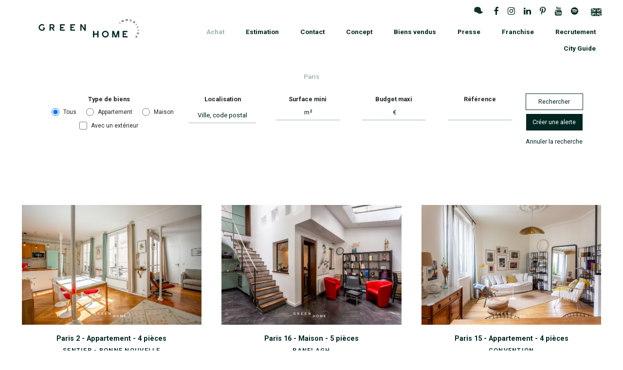

--- FILE ---
content_type: text/html; charset=UTF-8
request_url: https://www.greenhomeimmobilier.fr/achat/paris
body_size: 81733
content:
<!DOCTYPE html>
<html lang="fr">
<head>
            <!-- Google Tag Manager -->
<script>(function(w,d,s,l,i){w[l]=w[l]||[];w[l].push({'gtm.start':
            new Date().getTime(),event:'gtm.js'});var f=d.getElementsByTagName(s)[0],
        j=d.createElement(s),dl=l!='dataLayer'?'&l='+l:'';j.async=true;j.src=
        'https://www.googletagmanager.com/gtm.js?id='+i+dl;f.parentNode.insertBefore(j,f);
    })(window,document,'script','dataLayer','GTM-N97BWVW');</script>
<!-- End Google Tag Manager -->
        <script id="cookieyes" type="text/javascript" src="https://cdn-cookieyes.com/client_data/387355c66f7cd5e630d5f49b/script.js"></script>
        <meta charset="utf-8"/>
    <meta http-equiv="X-UA-Compatible" content="IE=edge">
    <meta http-equiv="Content-Language" content="fr">
    <meta http-equiv="Content-Type" content="text/html; charset=utf-8"/>
    <title>Annonces immobilères à Paris - Green Home Immobilier</title>
    <meta name="description" content="Vous êtes à la recherche d&#039;un appartement à acheter à Paris ? Découvrez notre sélection de biens immobiliers">
    <meta name="viewport" content="width=device-width, initial-scale=1">
    <meta name="format-detection" content="telephone=no"/>
    <link rel="icon" type="image/png" href="/favicon.ico">
                <link rel="stylesheet" href="/build/app.8cf962ac.css">
    
    <link rel="stylesheet" href="/build/isotope.style.f2da318b.css">
    <script src="https://maps.googleapis.com/maps/api/js?key=AIzaSyA5SnfqXpPMJZwY0sRR33TVgzjMV4VhUXs&language=fr"></script>
                <script src="/build/runtime.188fa053.js" defer></script><script src="/build/755.287d4878.js" defer></script><script src="/build/152.31c35af3.js" defer></script><script src="/build/151.751ce729.js" defer></script><script src="/build/389.ff7bfc66.js" defer></script><script src="/build/639.99d9932d.js" defer></script><script src="/build/all.abd629a3.js" defer></script>
        <script src="/build/995.c038cb8e.js" defer></script><script src="/build/103.ec0b636c.js" defer></script><script src="/build/general.a7c86c84.js" defer></script>
    
    <script src="/build/isotope.84bb5108.js" defer></script>
    <script src="/build/905.65ac64f2.js" defer></script><script src="/build/search_annonces.9bd7448f.js" defer></script>
            <!-- Global site tag (gtag.js) - Google Analytics -->
<script async src="https://www.googletagmanager.com/gtag/js?id=G-B3EKS9MBXH"></script>
<script>
    window.dataLayer = window.dataLayer || [];
    function gtag(){dataLayer.push(arguments);}
    gtag('js', new Date());
    // IP anonymization : https://developers.google.com/analytics/devguides/collection/gtagjs/ip-anonymization
    gtag('config', 'G-B3EKS9MBXH', {'anonymize_ip': true });
</script>    </head>
<body class="">
    <!-- Google Tag Manager (noscript) -->
<noscript><iframe src="https://www.googletagmanager.com/ns.html?id=GTM-N97BWVW"
                  height="0" width="0" style="display:none;visibility:hidden"></iframe></noscript>
<!-- End Google Tag Manager (noscript) -->

    <header class="prague-header simple sticky-menu sticky-mobile-menu light">
        <div class="prague-logo">
            <a href="/">
                                                <img src="/build/green-home-immobilier-logo.e9ce5c7a.svg" data-replacement="/build/green-home-immobilier-logo.b7a3a2b3.jpg"
                     class="svg image_logo" alt="Agence Green Home Immobilier" loading="lazy">
            </a>
        </div>

        <div class="prague-header-wrapper">
            <div class="prague-navigation">
                <div class="pargue-navigation-wrapper">
                    <div class="prague-navigation-inner">

                        <div class="d-flex justify-content-end align-items-center">
                            <div>
                                <div class="social-nav">
    <ul class="social-content">
        <li>
            <a target="_blank" href="https://www.greenhomeshop.fr/" title="Shop">
                <img src="/build/icon-shop.712703a5.gif" style="height: 22px; position: relative; bottom: 3px;" loading="lazy">
            </a>
        </li>
        <li>
            <a target="_blank" href="https://www.facebook.com/greenhomeimmobilier/" title="Facebook">
                <i aria-hidden="true" class="fa fa-facebook"></i>
            </a>
        </li>
        <li>
            <a target="_blank" href="https://www.instagram.com/greenhomeimmobilier/" title="Instagram">
                <i aria-hidden="true" class="fa fa-instagram"></i>
            </a>
        </li>
        <li>
            <a target="_blank" href="https://www.linkedin.com/company/greenhomeimmobiliermarseille/" title="LinkedIn">
                <i aria-hidden="true" class="fa fa-linkedin"></i>
            </a>
        </li>
        <li>
            <a target="_blank" href="https://www.pinterest.fr/greenhomeimmobilierofficiel/" title="Pinterest">
                <i aria-hidden="true" class="fa fa-pinterest-p"></i>
            </a>
        </li>
        <li>
            <a target="_blank" href="https://www.youtube.com/@greenhomeimmobilier" title="YouTube">
                <i aria-hidden="true" class="fa fa-youtube"></i>
            </a>
        </li>
        <li>
            <a target="_blank" href="https://open.spotify.com/show/51jIibANGYos2ENvNllsOF" title="Spotify">
                <i aria-hidden="true" class="fa fa-spotify"></i>
            </a>
        </li>
    </ul>
</div>
                            </div>
                            <div class="small">
                                                                                                                                                                                <a href="/intl/en/" class="mx-1" title="English version">
                                            <img src="/build/intl/en.7aab1de1.png" style="height: 16px;" loading="lazy">                                        
                                        </a>
                                                                                                </div>
                        </div>
                        <nav>
    <ul class="main-menu scroll-mobile-nav">
                                    <li class="menu-item current-menu-parent menu-item-has-children">
                                        <a 
                        class="active"                        >Achat</a>

                                            <ul class="sub-menu">
                                                                                            <li class="menu-item current-menu-item">
                                    <a href="/achat/marseille">Marseille</a>
                                </li>
                                                                                            <li class="menu-item current-menu-item">
                                    <a href="/achat/aix-en-provence">Pays d&#039;Aix</a>
                                </li>
                                                                                            <li class="menu-item current-menu-item">
                                    <a href="/achat/aubagne">Pays d&#039;Aubagne</a>
                                </li>
                                                                                            <li class="menu-item current-menu-item">
                                    <a href="/achat/cassis-la-ciotat">Cassis - La Ciotat</a>
                                </li>
                                                                                            <li class="menu-item current-menu-item">
                                    <a href="/achat/paris">Paris</a>
                                </li>
                                                                                            <li class="menu-item current-menu-item">
                                    <a href="/achat/var">Var</a>
                                </li>
                                                                                            <li class="menu-item current-menu-item">
                                    <a href="/achat/cote-landaise-basque">Côte Landaise &amp; Basque</a>
                                </li>
                                                                                            <li class="menu-item current-menu-item">
                                    <a href="/achat/high">High</a>
                                </li>
                                                    </ul>
                                    </li>
                            <li class="menu-item current-menu-parent ">
                                        <a href=/estimation
                                                >Estimation</a>

                                    </li>
                            <li class="menu-item current-menu-parent menu-item-has-children">
                                        <a 
                                                >Contact</a>

                                            <ul class="sub-menu">
                                                                                            <li class="menu-item current-menu-item">
                                    <a href="/contact/marseille">Marseille</a>
                                </li>
                                                                                            <li class="menu-item current-menu-item">
                                    <a href="/contact/aix-en-provence">Pays d&#039;Aix</a>
                                </li>
                                                                                            <li class="menu-item current-menu-item">
                                    <a href="/contact/paris">Paris</a>
                                </li>
                                                                                            <li class="menu-item current-menu-item">
                                    <a href="/contact/var">Var</a>
                                </li>
                                                                                            <li class="menu-item current-menu-item">
                                    <a href="/contact/cote-landaise-basque">Côte Landaise &amp; Basque</a>
                                </li>
                                                    </ul>
                                    </li>
                            <li class="menu-item current-menu-parent ">
                                        <a href=/concept
                                                >Concept</a>

                                    </li>
                            <li class="menu-item current-menu-parent menu-item-has-children">
                                        <a 
                                                >Biens vendus</a>

                                            <ul class="sub-menu">
                                                                                            <li class="menu-item current-menu-item">
                                    <a href="/biens-vendus/marseille">Marseille</a>
                                </li>
                                                                                            <li class="menu-item current-menu-item">
                                    <a href="/biens-vendus/aix-en-provence">Pays d&#039;Aix</a>
                                </li>
                                                                                            <li class="menu-item current-menu-item">
                                    <a href="/biens-vendus/paris">Paris</a>
                                </li>
                                                                                            <li class="menu-item current-menu-item">
                                    <a href="/biens-vendus/var">Var</a>
                                </li>
                                                    </ul>
                                    </li>
                            <li class="menu-item current-menu-parent ">
                                        <a href=/presse
                                                >Presse</a>

                                    </li>
                            <li class="menu-item current-menu-parent ">
                                        <a href=/franchise
                                                >Franchise</a>

                                    </li>
                            <li class="menu-item current-menu-parent ">
                                        <a href=/recrutement
                                                >Recrutement</a>

                                    </li>
                            <li class="menu-item current-menu-parent ">
                                        <a href=/city-guide
                                                >City Guide</a>

                                    </li>
                        </ul>
</nav>                    </div>
                </div>
            </div>

            <!--mobile-->
            <div class="prague-nav-menu-icon">
                <a href="#"><i></i></a>
            </div>
            <!--/mobile-->
        </div>
    </header>

    

    <div class="container-large">
        
        
    <div class="container-fluid no-padd">
        <div class="row-fluid margin-lg-125t margin-sm-100t">

            <h1>Achat</h1>
                            <h2>Paris</h2>
            
                            
<form name="search_annonce" method="post" action="/achat/paris">

<div class="container my-4">
    <div class="flex-item light-form" id="search-annonces">
        <div class="search-field">
            <div><label class="d-block">Type de biens</label><div id="search_annonce_typeBien">
        <div class="form-check-group">                <div class="form-check"><input type="radio" id="search_annonce_typeBien_placeholder" name="search_annonce[typeBien]" class="form-check-input" value="" checked="checked"><label class="form-check-label" for="search_annonce_typeBien_placeholder">Tous</label></div>
                            <div class="form-check"><input type="radio" id="search_annonce_typeBien_0" name="search_annonce[typeBien]" class="form-check-input" value="appartement"><label class="form-check-label" for="search_annonce_typeBien_0">Appartement</label></div>
                            <div class="form-check"><input type="radio" id="search_annonce_typeBien_1" name="search_annonce[typeBien]" class="form-check-input" value="maison"><label class="form-check-label" for="search_annonce_typeBien_1">Maison</label></div>
            </div>
    </div></div>
            <div class="form-check">
                <input type="checkbox" id="search_annonce_exterieur" name="search_annonce[exterieur]" class="form-check-input" value="1">
                <label class="form-check-label" for="search_annonce_exterieur">Avec un extérieur</label>
            </div>
        </div>
        <div class="search-field">
            <div><label class="d-block" for="search_annonce_localisation">Localisation</label><select id="search_annonce_localisation" name="search_annonce[localisation][]" class="form-select tagsinput" data-allow-clear="1" multiple="multiple"><option value="" disabled="disabled" hidden="hidden">Ville, code postal</option><option value="64001-64460">Aast (64460)</option><option value="64002-64160">Abère (64160)</option><option value="64003-64150">Abidos (64150)</option><option value="64004-64390">Abitain (64390)</option><option value="95002-95450">Ableiges (95450)</option><option value="78003-78660">Ablis (78660)</option><option value="94001-94480">Ablon-sur-Seine (94480)</option><option value="64005-64360">Abos (64360)</option><option value="64006-64490">Accous (64490)</option><option value="78005-78260">Achères (78260)</option><option value="77001-77760">Achères-la-Forêt (77760)</option><option value="78006-78113">Adainville (78113)</option><option value="64007-64400">Agnos (64400)</option><option value="64008-64220">Ahaxe-Alciette-Bascassan (64220)</option><option value="64009-64210">Ahetze (64210)</option><option value="64010-64120">Aïcirits-Camou-Suhast (64120)</option><option value="04001-04510">Aiglun (04510)</option><option value="78007-78240">Aigremont (78240)</option><option value="83002-83630">Aiguines (83630)</option><option value="64011-64220">Aincille (64220)</option><option value="95008-95510">Aincourt (95510)</option><option value="64012-64130">Ainharp (64130)</option><option value="64013-64220">Ainhice-Mongelos (64220)</option><option value="64014-64250">Ainhoa (64250)</option><option value="40001-40800">Aire-sur-l&#039;Adour (40800)</option><option value="13001-13090">Aix-en-Provence (13090)</option><option value="13001-13100">Aix-en-Provence (13100)</option><option value="64015-64470">Alçay-Alçabéhéty-Sunharette (64470)</option><option value="64016-64430">Aldudes (64430)</option><option value="94002-94140">Alfortville (94140)</option><option value="78009-78660">Allainville (78660)</option><option value="13002-13190">Allauch (13190)</option><option value="13003-13980">Alleins (13980)</option><option value="04004-04500">Allemagne-en-Provence (04500)</option><option value="04005-04170">Allons (04170)</option><option value="04006-04260">Allos (04260)</option><option value="64017-64470">Alos-Sibas-Abense (64470)</option><option value="84001-84210">Althen-des-Paluds (84210)</option><option value="95011-95420">Ambleville (95420)</option><option value="95011-95710">Ambleville (95710)</option><option value="64018-64120">Amendeuix-Oneix (64120)</option><option value="95012-95510">Amenucourt (95510)</option><option value="77002-77120">Amillis (77120)</option><option value="64019-64120">Amorots-Succos (64120)</option><option value="40002-40330">Amou (40330)</option><option value="77003-77760">Amponville (77760)</option><option value="83003-83111">Ampus (83111)</option><option value="64020-64570">Ance (64570)</option><option value="64225-64570">Ance Féas (64570)</option><option value="78013-78770">Andelu (78770)</option><option value="95014-95580">Andilly (95580)</option><option value="64021-64420">Andoins (64420)</option><option value="64022-64390">Andrein (64390)</option><option value="78015-78570">Andrésy (78570)</option><option value="77004-77390">Andrezel (77390)</option><option value="64023-64510">Angaïs (64510)</option><option value="04007-04170">Angles (04170)</option><option value="64024-64600">Anglet (64600)</option><option value="40003-40990">Angoumé (40990)</option><option value="64025-64190">Angous (64190)</option><option value="40004-40150">Angresse (40150)</option><option value="64026-64220">Anhaux (64220)</option><option value="77005-77410">Annet-sur-Marne (77410)</option><option value="04008-04240">Annot (04240)</option><option value="64027-64160">Anos (64160)</option><option value="64028-64350">Anoye (64350)</option><option value="84002-84240">Ansouis (84240)</option><option value="92002-92160">Antony (92160)</option><option value="84003-84400">Apt (84400)</option><option value="64029-64570">Aramits (64570)</option><option value="64031-64270">Arancou (64270)</option><option value="64032-64190">Araujuzon (64190)</option><option value="64033-64190">Araux (64190)</option><option value="64034-64120">Arbérats-Sillègue (64120)</option><option value="64035-64210">Arbonne (64210)</option><option value="77006-77630">Arbonne-la-Forêt (77630)</option><option value="40005-40320">Arboucave (40320)</option><option value="64036-64120">Arbouet-Sussaute (64120)</option><option value="64037-64230">Arbus (64230)</option><option value="64038-64200">Arcangues (64200)</option><option value="04009-04420">Archail (04420)</option><option value="94003-94110">Arcueil (94110)</option><option value="64039-64400">Aren (64400)</option><option value="40006-40110">Arengosse (40110)</option><option value="64041-64320">Aressy (64320)</option><option value="64040-64570">Arette (64570)</option><option value="64042-64300">Argagnon (64300)</option><option value="40007-40700">Argelos (40700)</option><option value="64043-64450">Argelos (64450)</option><option value="40008-40430">Argelouse (40430)</option><option value="95018-95100">Argenteuil (95100)</option><option value="77007-77390">Argentières (77390)</option><option value="64044-64410">Arget (64410)</option><option value="64045-64120">Arhansus (64120)</option><option value="40009-40110">Arjuzanx (40110)</option><option value="13004-13104">Arles (13104)</option><option value="13004-13123">Arles (13123)</option><option value="13004-13129">Arles (13129)</option><option value="13004-13200">Arles (13200)</option><option value="13004-13280">Arles (13280)</option><option value="64046-64640">Armendarits (64640)</option><option value="77008-77440">Armentières-en-Brie (77440)</option><option value="64047-64220">Arnéguy (64220)</option><option value="64048-64370">Arnos (64370)</option><option value="95019-95400">Arnouville (95400)</option><option value="78020-78790">Arnouville-lès-Mantes (78790)</option><option value="64049-64120">Aroue-Ithorots-Olhaïby (64120)</option><option value="64050-64130">Arrast-Larrebieu (64130)</option><option value="64051-64120">Arraute-Charritte (64120)</option><option value="64052-64350">Arricau-Bordes (64350)</option><option value="64053-64420">Arrien (64420)</option><option value="95023-95810">Arronville (95810)</option><option value="64054-64800">Arros-de-Nay (64800)</option><option value="64056-64350">Arrosès (64350)</option><option value="40011-40330">Arsague (40330)</option><option value="40012-40090">Artassenx (40090)</option><option value="40013-40190">Arthez-d&#039;Armagnac (40190)</option><option value="64058-64800">Arthez-d&#039;Asson (64800)</option><option value="64057-64370">Arthez-de-Béarn (64370)</option><option value="95024-95420">Arthies (95420)</option><option value="83005-83630">Artignosc-sur-Verdon (83630)</option><option value="64059-64420">Artigueloutan (64420)</option><option value="64060-64230">Artiguelouve (64230)</option><option value="83006-83560">Artigues (83560)</option><option value="64061-64170">Artix (64170)</option><option value="64062-64260">Arudy (64260)</option><option value="40014-40120">Arue (40120)</option><option value="77009-77890">Arville (77890)</option><option value="40015-40310">Arx (40310)</option><option value="64063-64410">Arzacq-Arraziguet (64410)</option><option value="64064-64660">Asasp-Arros (64660)</option><option value="64065-64310">Ascain (64310)</option><option value="64066-64220">Ascarat (64220)</option><option value="95026-95270">Asnières-sur-Oise (95270)</option><option value="92004-92600">Asnières-sur-Seine (92600)</option><option value="64067-64510">Assat (64510)</option><option value="64068-64800">Asson (64800)</option><option value="64069-64260">Aste-Béon (64260)</option><option value="64070-64450">Astis (64450)</option><option value="64071-64390">Athos-Aspis (64390)</option><option value="95028-95570">Attainville (95570)</option><option value="40016-40700">Aubagnan (40700)</option><option value="13005-13400">Aubagne (13400)</option><option value="04012-04110">Aubenas-les-Alpes (04110)</option><option value="77010-77720">Aubepierre-Ozouer-le-Repos (77720)</option><option value="78029-78410">Aubergenville (78410)</option><option value="64072-64290">Aubertin (64290)</option><option value="93001-93300">Aubervilliers (93300)</option><option value="84004-84810">Aubignan (84810)</option><option value="04013-04200">Aubignosc (04200)</option><option value="64073-64230">Aubin (64230)</option><option value="64074-64330">Aubous (64330)</option><option value="64075-64190">Audaux (64190)</option><option value="40017-40500">Audignon (40500)</option><option value="40018-40400">Audon (40400)</option><option value="78030-78610">Auffargis (78610)</option><option value="77011-77570">Aufferville (77570)</option><option value="78031-78930">Auffreville-Brasseuil (78930)</option><option value="64077-64450">Auga (64450)</option><option value="77012-77560">Augers-en-Brie (77560)</option><option value="93005-93600">Aulnay-sous-Bois (93600)</option><option value="78033-78126">Aulnay-sur-Mauldre (78126)</option><option value="77013-77120">Aulnoy (77120)</option><option value="83007-83630">Aups (83630)</option><option value="40019-40200">Aureilhan (40200)</option><option value="13006-13930">Aureille (13930)</option><option value="84005-84390">Aurel (84390)</option><option value="64078-64450">Auriac (64450)</option><option value="84006-84400">Auribeau (84400)</option><option value="40020-40500">Aurice (40500)</option><option value="13007-13390">Auriol (13390)</option><option value="64079-64350">Aurions-Idernes (64350)</option><option value="13008-13121">Aurons (13121)</option><option value="64080-64230">Aussevielle (64230)</option><option value="64081-64130">Aussurucq (64130)</option><option value="64082-64270">Auterrive (64270)</option><option value="78034-78770">Auteuil (78770)</option><option value="64083-64390">Autevielle-Saint-Martin-Bideren (64390)</option><option value="04016-04200">Authon (04200)</option><option value="78036-78770">Autouillet (78770)</option><option value="95039-95430">Auvers-sur-Oise (95430)</option><option value="04017-04140">Auzet (04140)</option><option value="95040-95450">Avernes (95450)</option><option value="84007-84000">Avignon (84000)</option><option value="84007-84140">Avignon (84140)</option><option value="77014-77210">Avon (77210)</option><option value="64084-64330">Aydie (64330)</option><option value="64085-64490">Aydius (64490)</option><option value="64086-64240">Ayherre (64240)</option><option value="40021-40140">Azur (40140)</option><option value="77015-77480">Baby (77480)</option><option value="77016-77167">Bagneaux-sur-Loing (77167)</option><option value="92007-92220">Bagneux (92220)</option><option value="93006-93170">Bagnolet (93170)</option><option value="83008-83600">Bagnols-en-Forêt (83600)</option><option value="40022-40320">Bahus-Soubiran (40320)</option><option value="40023-40380">Baigts (40380)</option><option value="64087-64300">Baigts-de-Béarn (64300)</option><option value="95042-95560">Baillet-en-France (95560)</option><option value="78043-78870">Bailly (78870)</option><option value="77018-77700">Bailly-Romainvilliers (77700)</option><option value="64088-64300">Balansun (64300)</option><option value="64089-64460">Baleix (64460)</option><option value="64090-64330">Baliracq-Maumusson (64330)</option><option value="64091-64510">Baliros (64510)</option><option value="77019-77118">Balloy (77118)</option><option value="64092-64430">Banca (64430)</option><option value="83009-83150">Bandol (83150)</option><option value="77020-77970">Bannost-Villegagnon (77970)</option><option value="04018-04150">Banon (04150)</option><option value="40024-40500">Banos (40500)</option><option value="95046-95420">Banthelu (95420)</option><option value="13010-13570">Barbentane (13570)</option><option value="77021-77130">Barbey (77130)</option><option value="77022-77630">Barbizon (77630)</option><option value="04019-04400">Barcelonnette (04400)</option><option value="64093-64130">Barcus (64130)</option><option value="77023-77910">Barcy (77910)</option><option value="64094-64520">Bardos (64520)</option><option value="83010-83840">Bargème (83840)</option><option value="83011-83830">Bargemon (83830)</option><option value="64095-64160">Barinque (64160)</option><option value="83012-83670">Barjols (83670)</option><option value="04020-04140">Barles (04140)</option><option value="04021-04380">Barras (04380)</option><option value="64096-64390">Barraute-Camu (64390)</option><option value="04022-04330">Barrême (04330)</option><option value="64097-64530">Barzun (64530)</option><option value="40026-40500">Bas-Mauco (40500)</option><option value="40025-40090">Bascons (40090)</option><option value="40027-40700">Bassercles (40700)</option><option value="77024-77750">Bassevelle (77750)</option><option value="64098-64350">Bassillon-Vauzé (64350)</option><option value="64100-64200">Bassussarry (64200)</option><option value="64099-64190">Bastanès (64190)</option><option value="40028-40360">Bastennes (40360)</option><option value="40029-40320">Bats (40320)</option><option value="40030-40310">Baudignan (40310)</option><option value="83014-83630">Baudinard-sur-Verdon (83630)</option><option value="64101-64800">Baudreix (64800)</option><option value="83015-83630">Bauduen (83630)</option><option value="64102-64100">Bayonne (64100)</option><option value="04023-04250">Bayons (04250)</option><option value="78048-78550">Bazainville (78550)</option><option value="78049-78580">Bazemont (78580)</option><option value="77025-77118">Bazoches-lès-Bray (77118)</option><option value="78050-78490">Bazoches-sur-Guyonne (78490)</option><option value="95051-95250">Beauchamp (95250)</option><option value="77026-77560">Beauchery-Saint-Martin (77560)</option><option value="04024-04420">Beaujeu (04420)</option><option value="84012-84190">Beaumes-de-Venise (84190)</option><option value="84013-84220">Beaumettes (84220)</option><option value="84014-84120">Beaumont-de-Pertuis (84120)</option><option value="77027-77890">Beaumont-du-Gâtinais (77890)</option><option value="84015-84340">Beaumont-du-Ventoux (84340)</option><option value="95052-95260">Beaumont-sur-Oise (95260)</option><option value="13012-13100">Beaurecueil (13100)</option><option value="77028-77120">Beautheil (77120)</option><option value="04025-04370">Beauvezer (04370)</option><option value="77029-77390">Beauvoir (77390)</option><option value="84016-84370">Bédarrides (84370)</option><option value="64103-64460">Bédeille (64460)</option><option value="84017-84410">Bédoin (84410)</option><option value="64104-64490">Bedous (64490)</option><option value="40031-40400">Bégaar (40400)</option><option value="64105-64120">Béguios (64120)</option><option value="64106-64120">Béhasque-Lapiste (64120)</option><option value="64107-64220">Béhorléguy (64220)</option><option value="78053-78910">Béhoust (78910)</option><option value="13013-13720">Belcodène (13720)</option><option value="83017-83210">Belgentier (83210)</option><option value="40032-40410">Belhade (40410)</option><option value="40033-40120">Bélis (40120)</option><option value="04026-04250">Bellaffaire (04250)</option><option value="95055-95270">Bellefontaine (95270)</option><option value="64108-64270">Bellocq (64270)</option><option value="77030-77510">Bellot (77510)</option><option value="95056-95270">Belloy-en-France (95270)</option><option value="40034-40300">Bélus (40300)</option><option value="64109-64800">Bénéjacq (64800)</option><option value="40035-40180">Bénesse-lès-Dax (40180)</option><option value="40036-40230">Bénesse-Maremne (40230)</option><option value="78057-78270">Bennecourt (78270)</option><option value="40037-40280">Benquet (40280)</option><option value="64111-64460">Bentayou-Sérée (64460)</option><option value="64110-64440">Béost (64440)</option><option value="64112-64300">Bérenx (64300)</option><option value="40038-40250">Bergouey (40250)</option><option value="64113-64270">Bergouey-Viellenave (64270)</option><option value="64114-64160">Bernadets (64160)</option><option value="77031-77540">Bernay-Vilbert (77540)</option><option value="95058-95340">Bernes-sur-Oise (95340)</option><option value="13014-13130">Berre-l&#039;Étang (13130)</option><option value="64115-64130">Berrogain-Laruns (64130)</option><option value="95059-95810">Berville (95810)</option><option value="64116-64260">Bescat (64260)</option><option value="64117-64150">Bésingrand (64150)</option><option value="95060-95550">Bessancourt (95550)</option><option value="83018-83890">Besse-sur-Issole (83890)</option><option value="40039-40240">Betbezer-d&#039;Armagnac (40240)</option><option value="95061-95840">Béthemont-la-Forêt (95840)</option><option value="77032-77320">Beton-Bazoches (77320)</option><option value="64118-64350">Bétracq (64350)</option><option value="64119-64800">Beuste (64800)</option><option value="04027-04200">Bevons (04200)</option><option value="40040-40370">Beylongue (40370)</option><option value="04028-04270">Beynes (04270)</option><option value="78062-78650">Beynes (78650)</option><option value="64121-64230">Beyrie-en-Béarn (64230)</option><option value="64120-64120">Beyrie-sur-Joyeuse (64120)</option><option value="40041-40700">Beyries (40700)</option><option value="77033-77970">Bezalles (77970)</option><option value="95063-95870">Bezons (95870)</option><option value="64122-64200">Biarritz (64200)</option><option value="40042-40390">Biarrotte (40390)</option><option value="40043-40170">Bias (40170)</option><option value="40044-40390">Biaudos (40390)</option><option value="64123-64520">Bidache (64520)</option><option value="64124-64780">Bidarray (64780)</option><option value="64125-64210">Bidart (64210)</option><option value="64126-64400">Bidos (64400)</option><option value="64127-64260">Bielle (64260)</option><option value="64128-64260">Bilhères (64260)</option><option value="64129-64140">Billère (64140)</option><option value="64130-64700">Biriatou (64700)</option><option value="64131-64300">Biron (64300)</option><option value="40046-40600">Biscarrosse (40600)</option><option value="64132-64320">Bizanos (64320)</option><option value="77034-77115">Blandy (77115)</option><option value="78068-78270">Blaru (78270)</option><option value="84018-84570">Blauvac (84570)</option><option value="77035-77940">Blennes (77940)</option><option value="04030-04330">Blieux (04330)</option><option value="93008-93000">Bobigny (93000)</option><option value="64133-64510">Boeil-Bezing (64510)</option><option value="78070-78930">Boinville-en-Mantois (78930)</option><option value="78071-78660">Boinville-le-Gaillard (78660)</option><option value="78072-78200">Boinvilliers (78200)</option><option value="92009-92270">Bois-Colombes (92270)</option><option value="78073-78390">Bois-d&#039;Arcy (78390)</option><option value="77037-77590">Bois-le-Roi (77590)</option><option value="77036-77970">Boisdon (77970)</option><option value="95074-95000">Boisemont (95000)</option><option value="78076-78910">Boissets (78910)</option><option value="77038-77350">Boissettes (77350)</option><option value="77039-77350">Boissise-la-Bertrand (77350)</option><option value="77040-77310">Boissise-le-Roi (77310)</option><option value="77041-77760">Boissy-aux-Cailles (77760)</option><option value="95078-95650">Boissy-l&#039;Aillerie (95650)</option><option value="77042-77169">Boissy-le-Châtel (77169)</option><option value="78082-78200">Boissy-Mauvoisin (78200)</option><option value="94004-94470">Boissy-Saint-Léger (94470)</option><option value="78084-78490">Boissy-sans-Avoir (78490)</option><option value="77043-77750">Boitron (77750)</option><option value="84019-84500">Bollène (84500)</option><option value="77044-77720">Bombon (77720)</option><option value="93010-93140">Bondy (93140)</option><option value="64134-64240">Bonloc (64240)</option><option value="40047-40330">Bonnegarde (40330)</option><option value="78087-78830">Bonnelles (78830)</option><option value="95088-95500">Bonneuil-en-France (95500)</option><option value="94011-94380">Bonneuil-sur-Marne (94380)</option><option value="78089-78270">Bonnières-sur-Seine (78270)</option><option value="84020-84480">Bonnieux (84480)</option><option value="64135-64300">Bonnut (64300)</option><option value="40048-40370">Boos (40370)</option><option value="64136-64490">Borce (64490)</option><option value="64137-64800">Bordères (64800)</option><option value="40049-40270">Bordères-et-Lamensans (40270)</option><option value="64138-64510">Bordes (64510)</option><option value="83019-83230">Bormes-les-Mimosas (83230)</option><option value="64139-64290">Bosdarros (64290)</option><option value="40050-40090">Bostens (40090)</option><option value="78090-78410">Bouafle (78410)</option><option value="13015-13320">Bouc-Bel-Air (13320)</option><option value="64140-64340">Boucau (64340)</option><option value="64141-64330">Boueilh-Boueilho-Lasque (64330)</option><option value="95091-95570">Bouffémont (95570)</option><option value="64142-64230">Bougarber (64230)</option><option value="78092-78380">Bougival (78380)</option><option value="77045-77570">Bougligny (77570)</option><option value="40051-40090">Bougue (40090)</option><option value="64143-64410">Bouillon (64410)</option><option value="77046-77760">Boulancourt (77760)</option><option value="13017-13150">Boulbon (13150)</option><option value="77047-77580">Bouleurs (77580)</option><option value="92012-92100">Boulogne-Billancourt (92100)</option><option value="64144-64370">Boumourt (64370)</option><option value="95094-95720">Bouqueval (95720)</option><option value="40052-40190">Bourdalat (40190)</option><option value="64145-64800">Bourdettes (64800)</option><option value="78096-78113">Bourdonné (78113)</option><option value="92014-92340">Bourg-la-Reine (92340)</option><option value="64146-64450">Bournos (64450)</option><option value="40053-40120">Bourriot-Bergonce (40120)</option><option value="77048-77780">Bourron-Marlotte (77780)</option><option value="77049-77470">Boutigny (77470)</option><option value="77050-77620">Bransles (77620)</option><option value="84021-84390">Brantes (84390)</option><option value="83021-83149">Bras (83149)</option><option value="04031-04270">Bras-d&#039;Asse (04270)</option><option value="40054-40330">Brassempouy (40330)</option><option value="04032-04240">Braux (04240)</option><option value="95101-95710">Bray-et-Lû (95710)</option><option value="77051-77480">Bray-sur-Seine (77480)</option><option value="95102-95640">Bréançon (95640)</option><option value="77052-77720">Bréau (77720)</option><option value="83022-83840">Brenon (83840)</option><option value="40055-40280">Bretagne-de-Marsan (40280)</option><option value="78104-78930">Breuil-Bois-Robert (78930)</option><option value="78107-78980">Bréval (78980)</option><option value="77053-77170">Brie-Comte-Robert (77170)</option><option value="95110-95640">Brignancourt (95640)</option><option value="83023-83170">Brignoles (83170)</option><option value="64147-64240">Briscous (64240)</option><option value="40056-40420">Brocas (40420)</option><option value="77055-77177">Brou-sur-Chantereine (77177)</option><option value="83025-83119">Brue-Auriac (83119)</option><option value="78113-78440">Brueil-en-Vexin (78440)</option><option value="64148-64800">Bruges-Capbis-Mifaget (64800)</option><option value="04035-04210">Brunet (04210)</option><option value="95116-95820">Bruyères-sur-Oise (95820)</option><option value="94015-94360">Bry-sur-Marne (94360)</option><option value="40057-40320">Buanes (40320)</option><option value="78117-78530">Buc (78530)</option><option value="78118-78200">Buchelay (78200)</option><option value="64149-64190">Bugnein (64190)</option><option value="95119-95770">Buhy (95770)</option><option value="84022-84110">Buisson (84110)</option><option value="78120-78830">Bullion (78830)</option><option value="64150-64120">Bunus (64120)</option><option value="84023-84480">Buoux (84480)</option><option value="77056-77760">Burcy (77760)</option><option value="64151-64390">Burgaronne (64390)</option><option value="64152-64160">Buros (64160)</option><option value="64153-64330">Burosse-Mendousse (64330)</option><option value="77057-77750">Bussières (77750)</option><option value="64154-64220">Bussunarits-Sarrasquette (64220)</option><option value="77058-77600">Bussy-Saint-Georges (77600)</option><option value="77059-77600">Bussy-Saint-Martin (77600)</option><option value="64155-64220">Bustince-Iriberry (64220)</option><option value="77060-77760">Buthiers (77760)</option><option value="95120-95430">Butry-sur-Oise (95430)</option><option value="64156-64680">Buziet (64680)</option><option value="64157-64260">Buzy (64260)</option><option value="13018-13440">Cabannes (13440)</option><option value="83026-83340">Cabasse (83340)</option><option value="64158-64410">Cabidos (64410)</option><option value="84024-84240">Cabrières-d&#039;Aigues (84240)</option><option value="84025-84220">Cabrières-d&#039;Avignon (84220)</option><option value="13019-13480">Cabriès (13480)</option><option value="94016-94230">Cachan (94230)</option><option value="40058-40120">Cachen (40120)</option><option value="84026-84160">Cadenet (84160)</option><option value="84027-84860">Caderousse (84860)</option><option value="64159-64330">Cadillon (64330)</option><option value="13020-13950">Cadolive (13950)</option><option value="40059-40300">Cagnotte (40300)</option><option value="84028-84290">Cairanne (84290)</option><option value="83028-83830">Callas (83830)</option><option value="40060-40430">Callen (40430)</option><option value="83029-83440">Callian (83440)</option><option value="84029-84850">Camaret-sur-Aigues (84850)</option><option value="64160-64250">Cambo-les-Bains (64250)</option><option value="64161-64520">Came (64520)</option><option value="64162-64470">Camou-Cihigue (64470)</option><option value="40061-40090">Campagne (40090)</option><option value="40062-40090">Campet-et-Lamolère (40090)</option><option value="83030-83170">Camps-la-Source (83170)</option><option value="40063-40180">Candresse (40180)</option><option value="40064-40090">Canenx-et-Réaut (40090)</option><option value="77061-77130">Cannes-Écluse (77130)</option><option value="40065-40130">Capbreton (40130)</option><option value="40066-40400">Carcarès-Sainte-Croix (40400)</option><option value="40067-40400">Carcen-Ponson (40400)</option><option value="83032-83570">Carcès (83570)</option><option value="64165-64360">Cardesse (64360)</option><option value="77062-77400">Carnetin (77400)</option><option value="83033-83660">Carnoules (83660)</option><option value="13119-13470">Carnoux-en-Provence (13470)</option><option value="64166-64220">Caro (64220)</option><option value="84030-84330">Caromb (84330)</option><option value="84031-84200">Carpentras (84200)</option><option value="83034-83320">Carqueiranne (83320)</option><option value="64167-64160">Carrère (64160)</option><option value="64168-64270">Carresse-Cassaber (64270)</option><option value="78123-78955">Carrières-sous-Poissy (78955)</option><option value="78124-78420">Carrières-sur-Seine (78420)</option><option value="13021-13620">Carry-le-Rouet (13620)</option><option value="84032-84750">Caseneuve (84750)</option><option value="40068-40380">Cassen (40380)</option><option value="13022-13260">Cassis (13260)</option><option value="64170-64270">Castagnède (64270)</option><option value="40069-40700">Castaignos-Souslens (40700)</option><option value="40070-40270">Castandet (40270)</option><option value="64171-64170">Casteide-Cami (64170)</option><option value="64172-64370">Casteide-Candau (64370)</option><option value="64173-64460">Casteide-Doat (64460)</option><option value="40074-40330">Castel-Sarrazin (40330)</option><option value="04039-04120">Castellane (04120)</option><option value="84033-84400">Castellet (84400)</option><option value="04042-04320">Castellet-lès-Sausses (04320)</option><option value="40071-40360">Castelnau-Chalosse (40360)</option><option value="40072-40320">Castelnau-Tursan (40320)</option><option value="40073-40700">Castelner (40700)</option><option value="64174-64460">Castéra-Loubix (64460)</option><option value="64175-64260">Castet (64260)</option><option value="64176-64190">Castetbon (64190)</option><option value="64177-64300">Castétis (64300)</option><option value="64178-64190">Castetnau-Camblong (64190)</option><option value="64179-64300">Castetner (64300)</option><option value="64180-64330">Castetpugon (64330)</option><option value="40075-40260">Castets (40260)</option><option value="64181-64370">Castillon Canton d&#039;Arthez-de-Béarn (64370)</option><option value="64182-64350">Castillon Canton de Lembeye (64350)</option><option value="64183-64230">Caubios-Loos (64230)</option><option value="84034-84510">Caumont-sur-Durance (84510)</option><option value="40076-40500">Cauna (40500)</option><option value="40077-40300">Cauneille (40300)</option><option value="40078-40250">Caupenne (40250)</option><option value="84035-84300">Cavaillon (84300)</option><option value="83036-83240">Cavalaire-sur-Mer (83240)</option><option value="40079-40700">Cazalis (40700)</option><option value="40080-40270">Cazères-sur-l&#039;Adour (40270)</option><option value="77065-77930">Cély (77930)</option><option value="40081-40090">Cère (40090)</option><option value="04045-04280">Céreste (04280)</option><option value="95127-95000">Cergy (95000)</option><option value="95127-95800">Cergy (95800)</option><option value="78128-78720">Cernay-la-Ville (78720)</option><option value="77066-77320">Cerneux (77320)</option><option value="64184-64170">Cescau (64170)</option><option value="77067-77240">Cesson (77240)</option><option value="77068-77520">Cessoy-en-Montois (77520)</option><option value="64185-64490">Cette-Eygun (64490)</option><option value="13023-13600">Ceyreste (13600)</option><option value="77069-77930">Chailly-en-Bière (77930)</option><option value="77070-77120">Chailly-en-Brie (77120)</option><option value="77071-77460">Chaintreaux (77460)</option><option value="77072-77171">Chalautre-la-Grande (77171)</option><option value="77073-77160">Chalautre-la-Petite (77160)</option><option value="77075-77144">Chalifert (77144)</option><option value="77076-77650">Chalmaison (77650)</option><option value="78133-78240">Chambourcy (78240)</option><option value="77077-77910">Chambry (77910)</option><option value="77078-77260">Chamigny (77260)</option><option value="95134-95660">Champagne-sur-Oise (95660)</option><option value="77079-77430">Champagne-sur-Seine (77430)</option><option value="77080-77560">Champcenest (77560)</option><option value="77081-77390">Champdeuil (77390)</option><option value="77082-77720">Champeaux (77720)</option><option value="94017-94500">Champigny-sur-Marne (94500)</option><option value="77083-77420">Champs-sur-Marne (77420)</option><option value="04047-04660">Champtercier (04660)</option><option value="77084-77660">Changis-sur-Marne (77660)</option><option value="77085-77600">Chanteloup-en-Brie (77600)</option><option value="78138-78570">Chanteloup-les-Vignes (78570)</option><option value="78140-78130">Chapet (78130)</option><option value="94018-94220">Charenton-le-Pont (94220)</option><option value="13024-13350">Charleval (13350)</option><option value="77094-77410">Charmentray (77410)</option><option value="95141-95420">Charmont (95420)</option><option value="77095-77410">Charny (77410)</option><option value="64186-64190">Charre (64190)</option><option value="64187-64130">Charritte-de-Bas (64130)</option><option value="95142-95750">Chars (95750)</option><option value="77096-77590">Chartrettes (77590)</option><option value="77097-77320">Chartronges (77320)</option><option value="04049-04160">Château-Arnoux-Saint-Auban (04160)</option><option value="04049-04600">Château-Arnoux-Saint-Auban (04600)</option><option value="77099-77570">Château-Landon (77570)</option><option value="77098-77370">Châteaubleau (77370)</option><option value="83038-83300">Châteaudouble (83300)</option><option value="04050-04250">Châteaufort (04250)</option><option value="78143-78117">Châteaufort (78117)</option><option value="84036-84470">Châteauneuf-de-Gadagne (84470)</option><option value="84037-84230">Châteauneuf-du-Pape (84230)</option><option value="13025-13790">Châteauneuf-le-Rouge (13790)</option><option value="13026-13220">Châteauneuf-les-Martigues (13220)</option><option value="04051-04200">Châteauneuf-Miravail (04200)</option><option value="04053-04200">Châteauneuf-Val-Saint-Donat (04200)</option><option value="04054-04270">Châteauredon (04270)</option><option value="13027-13160">Châteaurenard (13160)</option><option value="83039-83670">Châteauvert (83670)</option><option value="83040-83840">Châteauvieux (83840)</option><option value="95144-95190">Châtenay-en-France (95190)</option><option value="92019-92290">Châtenay-Malabry (92290)</option><option value="77101-77126">Châtenay-sur-Seine (77126)</option><option value="77102-77167">Châtenoy (77167)</option><option value="92020-92320">Châtillon (92320)</option><option value="77103-77820">Châtillon-la-Borde (77820)</option><option value="78146-78400">Chatou (78400)</option><option value="77104-77610">Châtres (77610)</option><option value="77335-77124">Chauconin-Neufmontiers (77124)</option><option value="04055-04330">Chaudon-Norante (04330)</option><option value="77106-77169">Chauffry (77169)</option><option value="78147-78270">Chaufour-lès-Bonnières (78270)</option><option value="77107-77390">Chaumes-en-Brie (77390)</option><option value="95149-95270">Chaumontel (95270)</option><option value="95150-95710">Chaussy (95710)</option><option value="95151-95560">Chauvry (95560)</option><option value="78152-78450">Chavenay (78450)</option><option value="92022-92370">Chaville (92370)</option><option value="77108-77500">Chelles (77500)</option><option value="95154-95380">Chennevières-lès-Louvres (95380)</option><option value="94019-94430">Chennevières-sur-Marne (94430)</option><option value="77109-77160">Chenoise (77160)</option><option value="77110-77570">Chenou (77570)</option><option value="64188-64130">Chéraute (64130)</option><option value="95157-95510">Chérence (95510)</option><option value="77111-77700">Chessy (77700)</option><option value="84038-84460">Cheval-Blanc (84460)</option><option value="94021-94550">Chevilly-Larue (94550)</option><option value="77112-77760">Chevrainvilliers (77760)</option><option value="78160-78460">Chevreuse (78460)</option><option value="77113-77320">Chevru (77320)</option><option value="77114-77173">Chevry-Cossigny (77173)</option><option value="77115-77710">Chevry-en-Sereine (77710)</option><option value="78162-78460">Choisel (78460)</option><option value="77116-77320">Choisy-en-Brie (77320)</option><option value="94022-94600">Choisy-le-Roi (94600)</option><option value="64189-64500">Ciboure (64500)</option><option value="77117-77730">Citry (77730)</option><option value="78163-78910">Civry-la-Forêt (78910)</option><option value="78164-78120">Clairefontaine-en-Yvelines (78120)</option><option value="92023-92140">Clamart (92140)</option><option value="04057-04250">Clamensane (04250)</option><option value="64190-64330">Claracq (64330)</option><option value="04058-05110">Claret (05110)</option><option value="40082-40320">Classun (40320)</option><option value="83041-83830">Claviers (83830)</option><option value="77118-77410">Claye-Souilly (77410)</option><option value="40083-40320">Clèdes (40320)</option><option value="40084-40180">Clermont (40180)</option><option value="95166-95420">Cléry-en-Vexin (95420)</option><option value="92024-92110">Clichy (92110)</option><option value="93014-93390">Clichy-sous-Bois (93390)</option><option value="77119-77370">Clos-Fontaine (77370)</option><option value="04059-04330">Clumanc (04330)</option><option value="64191-64800">Coarraze (64800)</option><option value="77120-77440">Cocherel (77440)</option><option value="83042-83310">Cogolin (83310)</option><option value="78168-78310">Coignières (78310)</option><option value="77121-77090">Collégien (77090)</option><option value="83043-83610">Collobrières (83610)</option><option value="04061-04370">Colmars (04370)</option><option value="92025-92700">Colombes (92700)</option><option value="77122-77380">Combs-la-Ville (77380)</option><option value="40085-40210">Commensacq (40210)</option><option value="95169-95450">Commeny (95450)</option><option value="77123-77290">Compans (77290)</option><option value="83044-83840">Comps-sur-Artuby (83840)</option><option value="77124-77600">Conches-sur-Gondoire (77600)</option><option value="64192-64330">Conchez-de-Béarn (64330)</option><option value="77125-77450">Condé-Sainte-Libiaire (77450)</option><option value="78171-78113">Condé-sur-Vesgre (78113)</option><option value="95170-95450">Condécourt (95450)</option><option value="78172-78700">Conflans-Sainte-Honorine (78700)</option><option value="77126-77440">Congis-sur-Thérouanne (77440)</option><option value="64193-64350">Corbère-Abères (64350)</option><option value="04063-04220">Corbières (04220)</option><option value="95176-95240">Cormeilles-en-Parisis (95240)</option><option value="95177-95830">Cormeilles-en-Vexin (95830)</option><option value="13029-13250">Cornillon-Confoux (13250)</option><option value="83045-83570">Correns (83570)</option><option value="64194-64160">Coslédaà-Lube-Boast (64160)</option><option value="83046-83570">Cotignac (83570)</option><option value="77127-77170">Coubert (77170)</option><option value="64195-64410">Coublucq (64410)</option><option value="93015-93470">Coubron (93470)</option><option value="13118-13111">Coudoux (13111)</option><option value="40086-40500">Coudures (40500)</option><option value="77128-77860">Couilly-Pont-aux-Dames (77860)</option><option value="77129-77840">Coulombs-en-Valois (77840)</option><option value="77130-77580">Coulommes (77580)</option><option value="77131-77120">Coulommiers (77120)</option><option value="77132-77700">Coupvray (77700)</option><option value="92026-92400">Courbevoie (92400)</option><option value="77133-77126">Courcelles-en-Bassée (77126)</option><option value="95181-95650">Courcelles-sur-Viosne (95650)</option><option value="77134-77560">Courchamp (77560)</option><option value="95183-95800">Courdimanche (95800)</option><option value="78185-78790">Courgent (78790)</option><option value="77135-77540">Courpalay (77540)</option><option value="77136-77390">Courquetaine (77390)</option><option value="77137-77560">Courtacon (77560)</option><option value="84039-84350">Courthézon (84350)</option><option value="77138-77390">Courtomer (77390)</option><option value="77139-77181">Courtry (77181)</option><option value="77140-77154">Coutençon (77154)</option><option value="77141-77580">Coutevroult (77580)</option><option value="78188-78270">Cravent (78270)</option><option value="77142-77580">Crécy-la-Chapelle (77580)</option><option value="77143-77124">Crégy-lès-Meaux (77124)</option><option value="40087-40240">Créon-d&#039;Armagnac (40240)</option><option value="78189-78121">Crespières (78121)</option><option value="84040-84110">Crestet (84110)</option><option value="94028-94000">Créteil (94000)</option><option value="77144-77610">Crèvecœur-en-Brie (77610)</option><option value="84041-84410">Crillon-le-Brave (84410)</option><option value="77145-77390">Crisenoy (77390)</option><option value="77146-77183">Croissy-Beaubourg (77183)</option><option value="78190-78290">Croissy-sur-Seine (78290)</option><option value="64196-64350">Crouseilles (64350)</option><option value="77148-77840">Crouy-sur-Ourcq (77840)</option><option value="04065-04230">Cruis (04230)</option><option value="77149-77160">Cucharmoy (77160)</option><option value="84042-84160">Cucuron (84160)</option><option value="83049-83390">Cuers (83390)</option><option value="13030-13780">Cuges-les-Pins (13780)</option><option value="77150-77165">Cuisy (77165)</option><option value="64197-64360">Cuqueron (64360)</option><option value="04066-05110">Curbans (05110)</option><option value="04067-04200">Curel (04200)</option><option value="77151-77320">Dagny (77320)</option><option value="77152-77190">Dammarie-les-Lys (77190)</option><option value="77153-77230">Dammartin-en-Goële (77230)</option><option value="78192-78111">Dammartin-en-Serve (78111)</option><option value="77154-77163">Dammartin-sur-Tigeaux (77163)</option><option value="78193-78720">Dampierre-en-Yvelines (78720)</option><option value="77155-77400">Dampmart (77400)</option><option value="78194-78550">Dannemarie (78550)</option><option value="77156-77140">Darvault (77140)</option><option value="04068-04300">Dauphin (04300)</option><option value="78196-78810">Davron (78810)</option><option value="40088-40100">Dax (40100)</option><option value="04069-04120">Demandolx (04120)</option><option value="64198-64230">Denguin (64230)</option><option value="95197-95170">Deuil-la-Barre (95170)</option><option value="77157-77440">Dhuisy (77440)</option><option value="77158-77940">Diant (77940)</option><option value="04070-04000">Digne-les-Bains (04000)</option><option value="64199-64330">Diusse (64330)</option><option value="40089-40700">Doazit (40700)</option><option value="64200-64370">Doazon (64370)</option><option value="64201-64190">Dognen (64190)</option><option value="64202-64120">Domezain-Berraute (64120)</option><option value="95199-95330">Domont (95330)</option><option value="77159-77520">Donnemarie-Dontilly (77520)</option><option value="40090-40360">Donzacq (40360)</option><option value="77161-77130">Dormelles (77130)</option><option value="77162-77510">Doue (77510)</option><option value="64203-64450">Doumy (64450)</option><option value="77163-77139">Douy-la-Ramée (77139)</option><option value="83050-83300">Draguignan (83300)</option><option value="04072-04420">Draix (04420)</option><option value="93029-93700">Drancy (93700)</option><option value="78202-78440">Drocourt (78440)</option><option value="93030-93440">Dugny (93440)</option><option value="40091-40800">Duhort-Bachen (40800)</option><option value="40092-40500">Dumes (40500)</option><option value="95203-95600">Eaubonne (95600)</option><option value="64204-64440">Eaux-Bonnes (64440)</option><option value="77164-77830">Échouboulains (77830)</option><option value="95205-95440">Écouen (95440)</option><option value="78206-78920">Ecquevilly (78920)</option><option value="77167-77126">Égligny (77126)</option><option value="77168-77620">Égreville (77620)</option><option value="13032-13510">Éguilles (13510)</option><option value="78208-78990">Élancourt (78990)</option><option value="78209-78125">Émancé (78125)</option><option value="77169-77184">Émerainville (77184)</option><option value="04073-04400">Enchastrayes (04400)</option><option value="95210-95880">Enghien-les-Bains (95880)</option><option value="95211-95300">Ennery (95300)</option><option value="13033-13820">Ensuès-la-Redonne (13820)</option><option value="04074-04000">Entrages (04000)</option><option value="04074-04270">Entrages (04270)</option><option value="84043-84320">Entraigues-sur-la-Sorgue (84320)</option><option value="83051-83570">Entrecasteaux (83570)</option><option value="84044-84340">Entrechaux (84340)</option><option value="04075-04200">Entrepierres (04200)</option><option value="04076-04320">Entrevaux (04320)</option><option value="04077-04700">Entrevennes (04700)</option><option value="95212-95380">Épiais-lès-Louvres (95380)</option><option value="95213-95810">Épiais-Rhus (95810)</option><option value="95214-95270">Épinay-Champlâtreux (95270)</option><option value="93031-93800">Épinay-sur-Seine (93800)</option><option value="78217-78680">Épône (78680)</option><option value="95218-95610">Éragny (95610)</option><option value="95219-95120">Ermont (95120)</option><option value="77171-77450">Esbly (77450)</option><option value="40093-40310">Escalans (40310)</option><option value="64205-64270">Escos (64270)</option><option value="64206-64490">Escot (64490)</option><option value="64207-64870">Escou (64870)</option><option value="64208-64160">Escoubès (64160)</option><option value="40094-40210">Escource (40210)</option><option value="64209-64870">Escout (64870)</option><option value="64210-64350">Escurès (64350)</option><option value="64211-64420">Eslourenties-Daban (64420)</option><option value="77172-77940">Esmans (77940)</option><option value="83052-83560">Esparron (83560)</option><option value="04081-04800">Esparron-de-Verdon (04800)</option><option value="64212-64160">Espéchède (64160)</option><option value="64213-64250">Espelette (64250)</option><option value="64214-64130">Espès-Undurein (64130)</option><option value="64215-64390">Espiute (64390)</option><option value="64216-64420">Espoey (64420)</option><option value="64217-64400">Esquiule (64400)</option><option value="64218-64220">Estérençuby (64220)</option><option value="64219-64290">Estialescq (64290)</option><option value="40095-40290">Estibeaux (40290)</option><option value="40096-40240">Estigarde (40240)</option><option value="64220-64400">Estos (64400)</option><option value="04084-04270">Estoublon (04270)</option><option value="64221-64120">Etcharry (64120)</option><option value="64222-64470">Etchebar (64470)</option><option value="77173-77139">Étrépilly (77139)</option><option value="64223-64490">Etsaut (64490)</option><option value="40097-40320">Eugénie-les-Bains (40320)</option><option value="78227-78740">Évecquemont (78740)</option><option value="83053-83330">Évenos (83330)</option><option value="77174-77157">Everly (77157)</option><option value="77175-77166">Évry-Grégy-sur-Yerre (77166)</option><option value="13034-13810">Eygalières (13810)</option><option value="13035-13430">Eyguières (13430)</option><option value="13036-13630">Eyragues (13630)</option><option value="40098-40500">Eyres-Moncube (40500)</option><option value="64224-64400">Eysus (64400)</option><option value="95229-95460">Ézanville (95460)</option><option value="77176-77515">Faremoutiers (77515)</option><option value="40099-40500">Fargues (40500)</option><option value="84045-84110">Faucon (84110)</option><option value="04086-04400">Faucon-de-Barcelonnette (04400)</option><option value="04085-04250">Faucon-du-Caire (04250)</option><option value="77177-77220">Favières (77220)</option><option value="78231-78200">Favrieux (78200)</option><option value="77178-77167">Faÿ-lès-Nemours (77167)</option><option value="83055-83440">Fayence (83440)</option><option value="77179-77133">Féricy (77133)</option><option value="77180-77150">Férolles-Attilly (77150)</option><option value="77181-77164">Ferrières-en-Brie (77164)</option><option value="78233-78810">Feucherolles (78810)</option><option value="64226-64410">Fichous-Riumayou (64410)</option><option value="83056-83830">Figanières (83830)</option><option value="78234-78200">Flacourt (78200)</option><option value="77184-77940">Flagy (77940)</option><option value="84046-84410">Flassan (84410)</option><option value="83057-83340">Flassans-sur-Issole (83340)</option><option value="83058-83780">Flayosc (83780)</option><option value="77185-77930">Fleury-en-Bière (77930)</option><option value="78236-78910">Flexanville (78910)</option><option value="78237-78790">Flins-Neuve-Église (78790)</option><option value="78238-78410">Flins-sur-Seine (78410)</option><option value="78239-78520">Follainville-Dennemont (78520)</option><option value="84139-84800">Fontaine-de-Vaucluse (84800)</option><option value="77187-77480">Fontaine-Fourches (77480)</option><option value="77188-77590">Fontaine-le-Port (77590)</option><option value="77186-77300">Fontainebleau (77300)</option><option value="77190-77370">Fontains (77370)</option><option value="77191-77370">Fontenailles (77370)</option><option value="92032-92260">Fontenay-aux-Roses (92260)</option><option value="95241-95190">Fontenay-en-Parisis (95190)</option><option value="78242-78330">Fontenay-le-Fleury (78330)</option><option value="78245-78200">Fontenay-Mauvoisin (78200)</option><option value="78246-78440">Fontenay-Saint-Père (78440)</option><option value="94033-94120">Fontenay-sous-Bois (94120)</option><option value="77192-77610">Fontenay-Trésigny (77610)</option><option value="04087-04230">Fontienne (04230)</option><option value="13038-13990">Fontvieille (13990)</option><option value="83059-83136">Forcalqueiret (83136)</option><option value="04088-04300">Forcalquier (04300)</option><option value="77193-77165">Forfry (77165)</option><option value="77194-77130">Forges (77130)</option><option value="13039-13270">Fos-sur-Mer (13270)</option><option value="95250-95470">Fosses (95470)</option><option value="77195-77390">Fouju (77390)</option><option value="78251-78112">Fourqueux (78112)</option><option value="83060-83670">Fox-Amphoux (83670)</option><option value="95252-95130">Franconville (95130)</option><option value="83061-83370">Fréjus (83370)</option><option value="83061-83600">Fréjus (83600)</option><option value="95253-95450">Frémainville (95450)</option><option value="95254-95830">Frémécourt (95830)</option><option value="78255-78840">Freneuse (78840)</option><option value="95256-95740">Frépillon (95740)</option><option value="94034-94260">Fresnes (94260)</option><option value="77196-77410">Fresnes-sur-Marne (77410)</option><option value="77197-77320">Frétoy (77320)</option><option value="77198-77760">Fromont (77760)</option><option value="95258-95690">Frouville (95690)</option><option value="77199-77470">Fublaines (77470)</option><option value="13040-13710">Fuveau (13710)</option><option value="40101-40350">Gaas (40350)</option><option value="40102-40310">Gabarret (40310)</option><option value="64227-64160">Gabaston (64160)</option><option value="64228-64120">Gabat (64120)</option><option value="95259-95450">Gadancourt (95450)</option><option value="93032-93220">Gagny (93220)</option><option value="40103-40090">Gaillères (40090)</option><option value="78261-78250">Gaillon-sur-Montcient (78250)</option><option value="78262-78490">Galluis (78490)</option><option value="40104-40380">Gamarde-les-Bains (40380)</option><option value="64229-64220">Gamarthe (64220)</option><option value="78263-78950">Gambais (78950)</option><option value="78264-78490">Gambaiseuil (78490)</option><option value="64230-64290">Gan (64290)</option><option value="04091-04310">Ganagobie (04310)</option><option value="78265-78890">Garancières (78890)</option><option value="92033-92380">Garches (92380)</option><option value="13041-13120">Gardanne (13120)</option><option value="40105-40420">Garein (40420)</option><option value="77200-77890">Garentreville (77890)</option><option value="83064-83136">Garéoult (83136)</option><option value="84047-84400">Gargas (84400)</option><option value="78267-78440">Gargenville (78440)</option><option value="95268-95140">Garges-lès-Gonesse (95140)</option><option value="64231-64130">Garindein (64130)</option><option value="64232-64450">Garlède-Mondebat (64450)</option><option value="64233-64330">Garlin (64330)</option><option value="64234-64410">Garos (64410)</option><option value="40106-40180">Garrey (40180)</option><option value="64235-64120">Garris (64120)</option><option value="40107-40110">Garrosse (40110)</option><option value="83065-83580">Gassin (83580)</option><option value="40108-40160">Gastes (40160)</option><option value="77201-77370">Gastins (77370)</option><option value="40109-40330">Gaujacq (40330)</option><option value="64236-64350">Gayon (64350)</option><option value="78269-78125">Gazeran (78125)</option><option value="40110-40320">Geaune (40320)</option><option value="64237-64110">Gelos (64110)</option><option value="40111-40090">Geloux (40090)</option><option value="13042-13420">Gémenos (13420)</option><option value="95270-95420">Genainville (95420)</option><option value="95271-95650">Génicourt (95650)</option><option value="92036-92230">Gennevilliers (92230)</option><option value="94037-94250">Gentilly (94250)</option><option value="64238-64530">Ger (64530)</option><option value="64239-64160">Gerderest (64160)</option><option value="64240-64260">Gère-Bélesten (64260)</option><option value="77203-77910">Germigny-l&#039;Évêque (77910)</option><option value="77204-77840">Germigny-sous-Coulombs (77840)</option><option value="64241-64400">Géronce (64400)</option><option value="64242-64190">Gestas (64190)</option><option value="77205-77165">Gesvres-le-Chapitre (77165)</option><option value="64243-64370">Géus-d&#039;Arzacq (64370)</option><option value="64244-64400">Geüs-d&#039;Oloron (64400)</option><option value="40112-40380">Gibret (40380)</option><option value="84048-84400">Gignac (84400)</option><option value="13043-13180">Gignac-la-Nerthe (13180)</option><option value="84049-84190">Gigondas (84190)</option><option value="04093-04250">Gigors (04250)</option><option value="83066-83560">Ginasservis (83560)</option><option value="77206-77120">Giremoutiers (77120)</option><option value="77207-77890">Gironville (77890)</option><option value="64245-64400">Goès (64400)</option><option value="64246-64420">Gomer (64420)</option><option value="78276-78270">Gommecourt (78270)</option><option value="95277-95500">Gonesse (95500)</option><option value="83067-83590">Gonfaron (83590)</option><option value="40113-40180">Goos (40180)</option><option value="84050-84220">Gordes (84220)</option><option value="64247-64130">Gotein-Libarrenx (64130)</option><option value="77208-77114">Gouaix (77114)</option><option value="84051-84220">Goult (84220)</option><option value="78278-78770">Goupillières (78770)</option><option value="40114-40990">Gourbera (40990)</option><option value="93033-93460">Gournay-sur-Marne (93460)</option><option value="95280-95190">Goussainville (95190)</option><option value="40115-40465">Gousse (40465)</option><option value="78281-78930">Goussonville (78930)</option><option value="40116-40400">Gouts (40400)</option><option value="77209-77400">Gouvernes (77400)</option><option value="95282-95450">Gouzangrez (95450)</option><option value="84052-84240">Grambois (84240)</option><option value="78283-78113">Grandchamp (78113)</option><option value="77211-77720">Grandpuits-Bailly-Carrois (77720)</option><option value="13044-13450">Grans (13450)</option><option value="13045-13690">Graveson (13690)</option><option value="77212-77118">Gravon (77118)</option><option value="13046-13850">Gréasque (13850)</option><option value="40117-40270">Grenade-sur-l&#039;Adour (40270)</option><option value="04094-04800">Gréoux-les-Bains (04800)</option><option value="78285-78550">Gressey (78550)</option><option value="77214-77410">Gressy (77410)</option><option value="77215-77220">Gretz-Armainvilliers (77220)</option><option value="77216-77880">Grez-sur-Loing (77880)</option><option value="84053-84600">Grillon (84600)</option><option value="83068-83310">Grimaud (83310)</option><option value="95287-95810">Grisy-les-Plâtres (95810)</option><option value="77217-77166">Grisy-Suisnes (77166)</option><option value="77218-77480">Grisy-sur-Seine (77480)</option><option value="95288-95410">Groslay (95410)</option><option value="78289-78490">Grosrouvre (78490)</option><option value="77219-77580">Guérard (77580)</option><option value="77220-77760">Guercheville (77760)</option><option value="77221-77600">Guermantes (77600)</option><option value="78290-78520">Guernes (78520)</option><option value="78291-78930">Guerville (78930)</option><option value="64249-64210">Guéthary (64210)</option><option value="64250-64520">Guiche (64520)</option><option value="77222-77390">Guignes (77390)</option><option value="64251-64390">Guinarthe-Parenties (64390)</option><option value="95295-95450">Guiry-en-Vexin (95450)</option><option value="78296-78440">Guitrancourt (78440)</option><option value="77223-77520">Gurcy-le-Châtel (77520)</option><option value="64252-64400">Gurmençon (64400)</option><option value="64253-64190">Gurs (64190)</option><option value="78297-78280">Guyancourt (78280)</option><option value="40118-40290">Habas (40290)</option><option value="64254-64370">Hagetaubin (64370)</option><option value="40119-40700">Hagetmau (40700)</option><option value="64255-64480">Halsou (64480)</option><option value="95298-95640">Haravilliers (95640)</option><option value="78299-78250">Hardricourt (78250)</option><option value="78300-78790">Hargeville (78790)</option><option value="64256-64240">Hasparren (64240)</option><option value="40120-40300">Hastingues (40300)</option><option value="40121-40250">Hauriet (40250)</option><option value="64257-64800">Haut-de-Bosdarros (64800)</option><option value="40122-40280">Haut-Mauco (40280)</option><option value="95301-95780">Haute-Isle (95780)</option><option value="77224-77515">Hautefeuille (77515)</option><option value="04177-04380">Hautes-Duyes (04380)</option><option value="64258-64470">Haux (64470)</option><option value="95304-95690">Hédouville (95690)</option><option value="64259-64640">Hélette (64640)</option><option value="64260-64700">Hendaye (64700)</option><option value="78305-78580">Herbeville (78580)</option><option value="95306-95220">Herblay (95220)</option><option value="77226-77850">Héricy (77850)</option><option value="40123-40990">Herm (40990)</option><option value="77227-77114">Hermé (77114)</option><option value="78307-78125">Hermeray (78125)</option><option value="95308-95300">Hérouville-en-Vexin (95300)</option><option value="40124-40310">Herré (40310)</option><option value="64261-64680">Herrère (64680)</option><option value="40125-40180">Heugas (40180)</option><option value="64262-64160">Higuères-Souye (64160)</option><option value="40126-40180">Hinx (40180)</option><option value="95309-95420">Hodent (95420)</option><option value="77228-77510">Hondevilliers (77510)</option><option value="40127-40190">Hontanx (40190)</option><option value="40128-40700">Horsarrieu (40700)</option><option value="64265-64120">Hosta (64120)</option><option value="78310-78550">Houdan (78550)</option><option value="78311-78800">Houilles (78800)</option><option value="64266-64420">Hours (64420)</option><option value="83069-83400">Hyères (83400)</option><option value="64267-64120">Ibarrolle (64120)</option><option value="77230-77890">Ichy (77890)</option><option value="64268-64130">Idaux-Mendy (64130)</option><option value="64269-64320">Idron (64320)</option><option value="64270-64800">Igon (64800)</option><option value="64271-64640">Iholdy (64640)</option><option value="64272-64120">Ilharre (64120)</option><option value="64273-64780">Irissarry (64780)</option><option value="64274-64220">Irouléguy (64220)</option><option value="77231-77440">Isles-les-Meldeuses (77440)</option><option value="77232-77450">Isles-lès-Villenoy (77450)</option><option value="64275-64220">Ispoure (64220)</option><option value="64276-64570">Issor (64570)</option><option value="78314-78440">Issou (78440)</option><option value="92040-92130">Issy-les-Moulineaux (92130)</option><option value="13047-13118">Istres (13118)</option><option value="13047-13800">Istres (13800)</option><option value="64277-64240">Isturits (64240)</option><option value="64279-64250">Itxassou (64250)</option><option value="77233-77165">Iverny (77165)</option><option value="94041-94200">Ivry-sur-Seine (94200)</option><option value="64280-64260">Izeste (64260)</option><option value="77234-77450">Jablines (77450)</option><option value="95316-95850">Jagny-sous-Bois (95850)</option><option value="77235-77440">Jaignes (77440)</option><option value="78317-78440">Jambville (78440)</option><option value="64281-64190">Jasses (64190)</option><option value="64282-64480">Jatxou (64480)</option><option value="77236-77480">Jaulnes (77480)</option><option value="04096-04850">Jausiers (04850)</option><option value="64283-64220">Jaxu (64220)</option><option value="78320-78270">Jeufosse (78270)</option><option value="94042-94340">Joinville-le-Pont (94340)</option><option value="84055-84450">Jonquerettes (84450)</option><option value="84056-84150">Jonquières (84150)</option><option value="40129-40230">Josse (40230)</option><option value="77237-77600">Jossigny (77600)</option><option value="77238-77640">Jouarre (77640)</option><option value="78321-78760">Jouars-Pontchartrain (78760)</option><option value="84057-84220">Joucas (84220)</option><option value="13048-13490">Jouques (13490)</option><option value="78322-78350">Jouy-en-Josas (78350)</option><option value="77239-77970">Jouy-le-Châtel (77970)</option><option value="95323-95280">Jouy-le-Moutier (95280)</option><option value="78324-78200">Jouy-Mauvoisin (78200)</option><option value="77240-77320">Jouy-sur-Morin (77320)</option><option value="77241-77230">Juilly (77230)</option><option value="78325-78580">Jumeauville (78580)</option><option value="64284-64110">Jurançon (64110)</option><option value="77242-77650">Jutigny (77650)</option><option value="64285-64120">Juxue (64120)</option><option value="78327-78820">Juziers (78820)</option><option value="04079-04160">L&#039;Escale (04160)</option><option value="78224-78620">L&#039;Étang-la-Ville (78620)</option><option value="94038-94240">L&#039;Haÿ-les-Roses (94240)</option><option value="64263-64270">L&#039;Hôpital-d&#039;Orion (64270)</option><option value="64264-64130">L&#039;Hôpital-Saint-Blaise (64130)</option><option value="04095-04150">L&#039;Hospitalet (04150)</option><option value="93039-93450">L&#039;Île-Saint-Denis (93450)</option><option value="95313-95290">L&#039;Isle-Adam (95290)</option><option value="84054-84800">L&#039;Isle-sur-la-Sorgue (84800)</option><option value="13009-13330">La Barben (13330)</option><option value="83013-83840">La Bastide (83840)</option><option value="64289-64240">La Bastide-Clairence (64240)</option><option value="84009-84240">La Bastide-des-Jourdans (84240)</option><option value="84010-84120">La Bastidonne (84120)</option><option value="78077-78125">La Boissière-École (78125)</option><option value="13016-13720">La Bouilladisse (13720)</option><option value="04034-04700">La Brillanne (04700)</option><option value="77054-77940">La Brosse-Montceaux (77940)</option><option value="83027-83740">La Cadière-d&#039;Azur (83740)</option><option value="83037-83170">La Celle (83170)</option><option value="78125-78720">La Celle-les-Bordes (78720)</option><option value="78126-78170">La Celle-Saint-Cloud (78170)</option><option value="77063-77515">La Celle-sur-Morin (77515)</option><option value="95139-95420">La Chapelle-en-Vexin (95420)</option><option value="77086-77720">La Chapelle-Gauthier (77720)</option><option value="77087-77540">La Chapelle-Iger (77540)</option><option value="77088-77760">La Chapelle-la-Reine (77760)</option><option value="77093-77320">La Chapelle-Moutils (77320)</option><option value="77089-77370">La Chapelle-Rablais (77370)</option><option value="77090-77160">La Chapelle-Saint-Sulpice (77160)</option><option value="13028-13600">La Ciotat (13600)</option><option value="04062-04530">La Condamine-Châtelard (04530)</option><option value="93027-93120">La Courneuve (93120)</option><option value="83047-83260">La Crau (83260)</option><option value="77147-77370">La Croix-en-Brie (77370)</option><option value="83048-83420">La Croix-Valmer (83420)</option><option value="13031-13112">La Destrousse (13112)</option><option value="78230-78410">La Falaise (78410)</option><option value="13037-13580">La Fare-les-Oliviers (13580)</option><option value="83054-83210">La Farlède (83210)</option><option value="77182-77320">La Ferté-Gaucher (77320)</option><option value="77183-77260">La Ferté-sous-Jouarre (77260)</option><option value="95257-95530">La Frette-sur-Seine (95530)</option><option value="04092-04120">La Garde (04120)</option><option value="83062-83130">La Garde (83130)</option><option value="83063-83680">La Garde-Freinet (83680)</option><option value="92035-92250">La Garenne-Colombes (92250)</option><option value="77202-77690">La Genevraye (77690)</option><option value="77210-77130">La Grande-Paroisse (77130)</option><option value="77225-77580">La Haute-Maison (77580)</option><option value="78302-78113">La Hauteville (78113)</option><option value="77229-77610">La Houssaye-en-Brie (77610)</option><option value="04097-04000">La Javie (04000)</option><option value="04097-04420">La Javie (04420)</option><option value="83071-83250">La Londe-les-Maures (83250)</option><option value="77267-77570">La Madeleine-sur-Loing (77570)</option><option value="83074-83840">La Martre (83840)</option><option value="83079-83310">La Môle (83310)</option><option value="83085-83920">La Motte (83920)</option><option value="84084-84240">La Motte-d&#039;Aigues (84240)</option><option value="04134-04250">La Motte-du-Caire (04250)</option><option value="04136-04170">La Mure-Argens (04170)</option><option value="04144-04120">La Palud-sur-Verdon (04120)</option><option value="13070-13821">La Penne-sur-Huveaune (13821)</option><option value="94060-94510">La Queue-en-Brie (94510)</option><option value="78513-78940">La Queue-les-Yvelines (78940)</option><option value="04167-04000">La Robine-sur-Galabre (04000)</option><option value="95523-95780">La Roche-Guyon (95780)</option><option value="04169-04150">La Rochegiron (04150)</option><option value="04170-06260">La Rochette (06260)</option><option value="77389-77000">La Rochette (77000)</option><option value="84100-84190">La Roque-Alric (84190)</option><option value="13084-13640">La Roque-d&#039;Anthéron (13640)</option><option value="83109-83840">La Roque-Esclapon (83840)</option><option value="84101-84210">La Roque-sur-Pernes (84210)</option><option value="83108-83136">La Roquebrussanne (83136)</option><option value="83126-83500">La Seyne-sur-Mer (83500)</option><option value="77467-77130">La Tombe (77130)</option><option value="84133-84240">La Tour-d&#039;Aigues (84240)</option><option value="77472-77510">La Trétoire (77510)</option><option value="83144-83160">La Valette-du-Var (83160)</option><option value="83146-83560">La Verdière (83560)</option><option value="78644-78320">La Verrière (78320)</option><option value="78668-78270">La Villeneuve-en-Chevrie (78270)</option><option value="64286-64300">Laà-Mondrans (64300)</option><option value="64287-64390">Laàs (64390)</option><option value="64288-64170">Labastide-Cézéracq (64170)</option><option value="40130-40700">Labastide-Chalosse (40700)</option><option value="40131-40240">Labastide-d&#039;Armagnac (40240)</option><option value="64290-64170">Labastide-Monréjeau (64170)</option><option value="64291-64270">Labastide-Villefranche (64270)</option><option value="64292-64530">Labatmale (64530)</option><option value="40132-40300">Labatut (40300)</option><option value="64293-64460">Labatut (64460)</option><option value="95328-95690">Labbeville (95690)</option><option value="40133-40530">Labenne (40530)</option><option value="64294-64120">Labets-Biscay (64120)</option><option value="64295-64300">Labeyrie (64300)</option><option value="40134-40210">Labouheyre (40210)</option><option value="40135-40420">Labrit (40420)</option><option value="64296-64300">Lacadée (64300)</option><option value="40136-40320">Lacajunte (40320)</option><option value="64297-64220">Lacarre (64220)</option><option value="64298-64470">Lacarry-Arhan-Charritte-de-Haut (64470)</option><option value="64299-64360">Lacommande (64360)</option><option value="84058-84480">Lacoste (84480)</option><option value="64300-64170">Lacq (64170)</option><option value="40137-40120">Lacquy (40120)</option><option value="40138-40700">Lacrabe (40700)</option><option value="84059-84190">Lafare (84190)</option><option value="84060-84400">Lagarde-d&#039;Apt (84400)</option><option value="84061-84290">Lagarde-Paréol (84290)</option><option value="40139-40090">Laglorieuse (40090)</option><option value="84062-84800">Lagnes (84800)</option><option value="77243-77400">Lagny-sur-Marne (77400)</option><option value="64301-64150">Lagor (64150)</option><option value="64302-64800">Lagos (64800)</option><option value="40140-40240">Lagrange (40240)</option><option value="64303-64470">Laguinge-Restoue (64470)</option><option value="64304-64990">Lahonce (64990)</option><option value="64305-64270">Lahontan (64270)</option><option value="40141-40250">Lahosse (40250)</option><option value="64306-64150">Lahourcade (64150)</option><option value="78329-78440">Lainville-en-Vexin (78440)</option><option value="64307-64350">Lalongue (64350)</option><option value="64308-64450">Lalonquette (64450)</option><option value="40142-40465">Laluque (40465)</option><option value="13049-13113">Lamanon (13113)</option><option value="64309-64460">Lamayou (64460)</option><option value="13050-13410">Lambesc (13410)</option><option value="04099-04170">Lambruisse (04170)</option><option value="40143-40250">Lamothe (40250)</option><option value="84063-84840">Lamotte-du-Rhône (84840)</option><option value="13051-13680">Lançon-Provence (13680)</option><option value="64310-64570">Lanne-en-Barétous (64570)</option><option value="64311-64350">Lannecaube (64350)</option><option value="64312-64300">Lanneplaà (64300)</option><option value="64313-64640">Lantabat (64640)</option><option value="84064-84840">Lapalud (84840)</option><option value="40144-40250">Larbey (40250)</option><option value="64314-64120">Larceveau-Arros-Cibits (64120)</option><option value="77244-77760">Larchant (77760)</option><option value="04101-04230">Lardiers (04230)</option><option value="64315-64110">Laroin (64110)</option><option value="64316-64560">Larrau (64560)</option><option value="64317-64480">Larressore (64480)</option><option value="64318-64410">Larreule (64410)</option><option value="64319-64120">Larribar-Sorhapuru (64120)</option><option value="40145-40270">Larrivière-Saint-Savin (40270)</option><option value="64320-64440">Laruns (64440)</option><option value="64321-64450">Lasclaveries (64450)</option><option value="64322-64220">Lasse (64220)</option><option value="64323-64350">Lasserre (64350)</option><option value="64324-64290">Lasseube (64290)</option><option value="64325-64290">Lasseubetat (64290)</option><option value="95331-95270">Lassy (95270)</option><option value="40146-40800">Latrille (40800)</option><option value="40147-40250">Laurède (40250)</option><option value="40148-40320">Lauret (40320)</option><option value="84065-84360">Lauris (84360)</option><option value="77245-77148">Laval-en-Brie (77148)</option><option value="64326-64190">Lay-Lamidou (64190)</option><option value="84008-84330">Le Barroux (84330)</option><option value="84011-84210">Le Beaucet (84210)</option><option value="83016-83330">Le Beausset (83330)</option><option value="95054-95750">Le Bellay-en-Vexin (95750)</option><option value="93007-93150">Le Blanc-Mesnil (93150)</option><option value="93013-93350">Le Bourget (93350)</option><option value="83020-83840">Le Bourguet (83840)</option><option value="04036-04420">Le Brusquet (04420)</option><option value="04037-04250">Le Caire (04250)</option><option value="83031-83340">Le Cannet-des-Maures (83340)</option><option value="04040-04380">Le Castellard-Mélan (04380)</option><option value="04041-04700">Le Castellet (04700)</option><option value="83035-83330">Le Castellet (83330)</option><option value="04046-04510">Le Chaffaut-Saint-Jurson (04510)</option><option value="77100-77820">Le Châtelet-en-Brie (77820)</option><option value="78158-78150">Le Chesnay (78150)</option><option value="40100-40190">Le Frêche (40190)</option><option value="04090-04240">Le Fugeret (04240)</option><option value="95303-95640">Le Heaulme (95640)</option><option value="94043-94270">Le Kremlin-Bicêtre (94270)</option><option value="04102-04340">Le Lauzet-Ubaye (04340)</option><option value="83070-83980">Le Lavandou (83980)</option><option value="40153-40250">Le Leuy (40250)</option><option value="83073-83340">Le Luc (83340)</option><option value="77285-77350">Le Mée-sur-Seine (77350)</option><option value="77291-77990">Le Mesnil-Amelot (77990)</option><option value="95395-95720">Le Mesnil-Aubry (95720)</option><option value="78396-78600">Le Mesnil-le-Roi (78600)</option><option value="78397-78320">Le Mesnil-Saint-Denis (78320)</option><option value="83086-83490">Le Muy (83490)</option><option value="78481-78230">Le Pecq (78230)</option><option value="95483-95450">Le Perchay (95450)</option><option value="78486-78610">Le Perray-en-Yvelines (78610)</option><option value="94058-94170">Le Perreux-sur-Marne (94170)</option><option value="77363-77181">Le Pin (77181)</option><option value="83094-83120">Le Plan-de-la-Tour (83120)</option><option value="77364-77165">Le Plessis-aux-Bois (77165)</option><option value="95491-95130">Le Plessis-Bouchard (95130)</option><option value="77365-77540">Le Plessis-Feu-Aussoux (77540)</option><option value="95492-95720">Le Plessis-Gassot (95720)</option><option value="77366-77165">Le Plessis-l&#039;Évêque (77165)</option><option value="95493-95270">Le Plessis-Luzarches (95270)</option><option value="77367-77440">Le Plessis-Placy (77440)</option><option value="92060-92350">Le Plessis-Robinson (92350)</option><option value="94059-94420">Le Plessis-Trévise (94420)</option><option value="84092-84130">Le Pontet (84130)</option><option value="78502-78560">Le Port-Marly (78560)</option><option value="83098-83220">Le Pradet (83220)</option><option value="93061-93310">Le Pré-Saint-Gervais (93310)</option><option value="13080-13610">Le Puy-Sainte-Réparade (13610)</option><option value="93062-93340">Le Raincy (93340)</option><option value="83103-83200">Le Revest-les-Eaux (83200)</option><option value="13088-13740">Le Rove (13740)</option><option value="40297-40420">Le Sen (40420)</option><option value="78606-78113">Le Tartre-Gaudran (78113)</option><option value="78608-78980">Le Tertre-Saint-Denis (78980)</option><option value="95612-95500">Le Thillay (95500)</option><option value="13109-13100">Le Tholonet (13100)</option><option value="84132-84250">Le Thor (84250)</option><option value="83136-83340">Le Thoronet (83340)</option><option value="78623-78490">Le Tremblay-sur-Mauldre (78490)</option><option value="83143-83143">Le Val (83143)</option><option value="77485-77123">Le Vaudoué (77123)</option><option value="04237-04140">Le Vernet (04140)</option><option value="78650-78110">Le Vésinet (78110)</option><option value="40329-40270">Le Vignau (40270)</option><option value="77246-77171">Léchelle (77171)</option><option value="64327-64220">Lecumberry (64220)</option><option value="64328-64400">Ledeuix (64400)</option><option value="64329-64320">Lée (64320)</option><option value="64330-64490">Lées-Athas (64490)</option><option value="64331-64350">Lembeye (64350)</option><option value="64332-64450">Lème (64450)</option><option value="40149-40120">Lencouacq (40120)</option><option value="40150-40550">Léon (40550)</option><option value="64334-64270">Léren (64270)</option><option value="83001-83600">Les Adrets-de-l&#039;Estérel (83600)</option><option value="78010-78580">Les Alluets-le-Roi (78580)</option><option value="83004-83460">Les Arcs (83460)</option><option value="13011-13520">Les Baux-de-Provence (13520)</option><option value="78108-78610">Les Bréviaires (78610)</option><option value="77091-77610">Les Chapelles-Bourbon (77610)</option><option value="78165-78340">Les Clayes-sous-Bois (78340)</option><option value="77165-77820">Les Écrennes (77820)</option><option value="78220-78690">Les Essarts-le-Roi (78690)</option><option value="93045-93260">Les Lilas (93260)</option><option value="78343-78350">Les Loges-en-Josas (78350)</option><option value="77275-77560">Les Marêts (77560)</option><option value="83075-83340">Les Mayons (83340)</option><option value="04116-04190">Les Mées (04190)</option><option value="78398-78490">Les Mesnuls (78490)</option><option value="13001-13290">Les Milles (13290)</option><option value="78440-78130">Les Mureaux (78130)</option><option value="04140-04200">Les Omergues (04200)</option><option value="77347-77134">Les Ormes-sur-Voulzie (77134)</option><option value="93057-93320">Les Pavillons-sous-Bois (93320)</option><option value="13071-13170">Les Pennes-Mirabeau (13170)</option><option value="83122-83630">Les Salles-sur-Verdon (83630)</option><option value="04220-04400">Les Thuiles (04400)</option><option value="64335-64230">Lescar (64230)</option><option value="77247-77320">Lescherolles (77320)</option><option value="77248-77450">Lesches (77450)</option><option value="64336-64490">Lescun (64490)</option><option value="40151-40400">Lesgor (40400)</option><option value="77249-77150">Lésigny (77150)</option><option value="40152-40260">Lesperon (40260)</option><option value="64337-64350">Lespielle (64350)</option><option value="64338-64160">Lespourcy (64160)</option><option value="64339-64800">Lestelle-Bétharram (64800)</option><option value="77250-77320">Leudon-en-Brie (77320)</option><option value="92044-92300">Levallois-Perret (92300)</option><option value="40154-40170">Lévignacq (40170)</option><option value="78334-78320">Lévis-Saint-Nom (78320)</option><option value="64340-64470">Lichans-Sunhar (64470)</option><option value="64341-64130">Lichos (64130)</option><option value="64342-64560">Licq-Athérey (64560)</option><option value="77251-77127">Lieusaint (77127)</option><option value="04104-04300">Limans (04300)</option><option value="78335-78520">Limay (78520)</option><option value="94044-94450">Limeil-Brévannes (94450)</option><option value="64343-64420">Limendous (64420)</option><option value="78337-78270">Limetz-Villez (78270)</option><option value="77252-77550">Limoges-Fourches (77550)</option><option value="40155-40260">Linxe (40260)</option><option value="84066-84220">Lioux (84220)</option><option value="40156-40410">Liposthey (40410)</option><option value="77253-77550">Lissy (77550)</option><option value="40157-40170">Lit-et-Mixe (40170)</option><option value="77254-77220">Liverdy-en-Brie (77220)</option><option value="95341-95300">Livilliers (95300)</option><option value="64344-64530">Livron (64530)</option><option value="93046-93190">Livry-Gargan (93190)</option><option value="77255-77000">Livry-sur-Seine (77000)</option><option value="77256-77650">Lizines (77650)</option><option value="77257-77440">Lizy-sur-Ourcq (77440)</option><option value="77258-77185">Lognes (77185)</option><option value="64345-64120">Lohitzun-Oyhercq (64120)</option><option value="64346-64160">Lombia (64160)</option><option value="78344-78270">Lommoye (78270)</option><option value="64347-64410">Lonçon (64410)</option><option value="78346-78980">Longnes (78980)</option><option value="77259-77230">Longperrier (77230)</option><option value="95348-95450">Longuesse (95450)</option><option value="77260-77650">Longueville (77650)</option><option value="78349-78730">Longvilliers (78730)</option><option value="64348-64140">Lons (64140)</option><option value="83072-83510">Lorgues (83510)</option><option value="84067-84870">Loriol-du-Comtat (84870)</option><option value="77261-77710">Lorrez-le-Bocage-Préaux (77710)</option><option value="40158-40240">Losse (40240)</option><option value="77262-77560">Louan-Villegruis-Fontaine (77560)</option><option value="64349-64300">Loubieng (64300)</option><option value="40159-40380">Louer (40380)</option><option value="64350-64250">Louhossoa (64250)</option><option value="64351-64570">Lourdios-Ichère (64570)</option><option value="64352-64420">Lourenties (64420)</option><option value="84068-84160">Lourmarin (84160)</option><option value="40160-40250">Lourquen (40250)</option><option value="78350-78430">Louveciennes (78430)</option><option value="64353-64260">Louvie-Juzon (64260)</option><option value="64354-64440">Louvie-Soubiron (64440)</option><option value="64355-64410">Louvigny (64410)</option><option value="95351-95380">Louvres (95380)</option><option value="40161-40240">Lubbon (40240)</option><option value="64356-64350">Luc-Armau (64350)</option><option value="64357-64350">Lucarré (64350)</option><option value="40162-40090">Lucbardez-et-Bargues (40090)</option><option value="64358-64420">Lucgarier (64420)</option><option value="64359-64360">Lucq-de-Béarn (64360)</option><option value="40163-40210">Lüe (40210)</option><option value="40165-40630">Luglon (40630)</option><option value="77263-77520">Luisetaines (77520)</option><option value="77264-77540">Lumigny-Nesles-Ormeaux (77540)</option><option value="64360-64660">Lurbe-Saint-Christau (64660)</option><option value="04106-04700">Lurs (04700)</option><option value="40166-40270">Lussagnet (40270)</option><option value="64361-64160">Lussagnet-Lusson (64160)</option><option value="64362-64120">Luxe-Sumberraute (64120)</option><option value="40167-40430">Luxey (40430)</option><option value="13001-13080">Luynes (13080)</option><option value="77265-77138">Luzancy (77138)</option><option value="95352-95270">Luzarches (95270)</option><option value="64363-64260">Lys (64260)</option><option value="64364-64240">Macaye (64240)</option><option value="77266-77133">Machault (77133)</option><option value="95353-95560">Maffliers (95560)</option><option value="40168-40140">Magescq (40140)</option><option value="78354-78200">Magnanville (78200)</option><option value="95355-95420">Magny-en-Vexin (95420)</option><option value="77268-77700">Magny-le-Hongre (77700)</option><option value="78356-78114">Magny-les-Hameaux (78114)</option><option value="13052-13910">Maillane (13910)</option><option value="40169-40120">Maillas (40120)</option><option value="40170-40120">Maillères (40120)</option><option value="77269-77950">Maincy (77950)</option><option value="77272-77370">Maison-Rouge (77370)</option><option value="77270-77580">Maisoncelles-en-Brie (77580)</option><option value="77271-77570">Maisoncelles-en-Gâtinais (77570)</option><option value="94046-94700">Maisons-Alfort (94700)</option><option value="78358-78600">Maisons-Laffitte (78600)</option><option value="04107-04270">Majastres (04270)</option><option value="92046-92240">Malakoff (92240)</option><option value="84069-84340">Malaucène (84340)</option><option value="64365-64410">Malaussanne (64410)</option><option value="84070-84570">Malemort-du-Comtat (84570)</option><option value="04108-04350">Malijai (04350)</option><option value="04108-04510">Malijai (04510)</option><option value="04109-04230">Mallefougasse-Augès (04230)</option><option value="04110-04510">Mallemoisson (04510)</option><option value="13053-13370">Mallemort (13370)</option><option value="94047-94520">Mandres-les-Roses (94520)</option><option value="04111-04300">Mane (04300)</option><option value="40171-40410">Mano (40410)</option><option value="04112-04100">Manosque (04100)</option><option value="40172-40700">Mant (40700)</option><option value="78361-78200">Mantes-la-Jolie (78200)</option><option value="78362-78711">Mantes-la-Ville (78711)</option><option value="77273-77230">Marchémoret (77230)</option><option value="77274-77139">Marcilly (77139)</option><option value="04113-04420">Marcoux (04420)</option><option value="78364-78770">Marcq (78770)</option><option value="95365-95850">Mareil-en-France (95850)</option><option value="78366-78490">Mareil-le-Guyon (78490)</option><option value="78367-78750">Mareil-Marly (78750)</option><option value="78368-78124">Mareil-sur-Mauldre (78124)</option><option value="77276-77100">Mareuil-lès-Meaux (77100)</option><option value="95369-95580">Margency (95580)</option><option value="13054-13700">Marignane (13700)</option><option value="95370-95640">Marines (95640)</option><option value="77277-77610">Marles-en-Brie (77610)</option><option value="95371-95670">Marly-la-Ville (95670)</option><option value="78372-78160">Marly-le-Roi (78160)</option><option value="92047-92430">Marnes-la-Coquette (92430)</option><option value="77278-77120">Marolles-en-Brie (77120)</option><option value="94048-94440">Marolles-en-Brie (94440)</option><option value="77279-77130">Marolles-sur-Seine (77130)</option><option value="40173-40330">Marpaps (40330)</option><option value="13000-13000">Marseille (13000)</option><option value="13201-13001">Marseille 01 (13001)</option><option value="13202-13002">Marseille 02 (13002)</option><option value="13203-13003">Marseille 03 (13003)</option><option value="13204-13004">Marseille 04 (13004)</option><option value="13205-13005">Marseille 05 (13005)</option><option value="13206-13006">Marseille 06 (13006)</option><option value="13207-13007">Marseille 07 (13007)</option><option value="13208-13008">Marseille 08 (13008)</option><option value="13209-13009">Marseille 09 (13009)</option><option value="13210-13010">Marseille 10 (13010)</option><option value="13211-13011">Marseille 11 (13011)</option><option value="13212-13012">Marseille 12 (13012)</option><option value="13213-13013">Marseille 13 (13013)</option><option value="13214-13014">Marseille 14 (13014)</option><option value="13215-13015">Marseille 15 (13015)</option><option value="13216-13016">Marseille 16 (13016)</option><option value="13056-13117">Martigues (13117)</option><option value="13056-13500">Martigues (13500)</option><option value="77280-77440">Mary-sur-Marne (77440)</option><option value="13057-13103">Mas-Blanc-des-Alpilles (13103)</option><option value="64366-64330">Mascaraàs-Haron (64330)</option><option value="64367-64300">Maslacq (64300)</option><option value="64368-64120">Masparraute (64120)</option><option value="64369-64350">Maspie-Lalonquère-Juillacq (64350)</option><option value="84071-84660">Maubec (84660)</option><option value="64370-64160">Maucor (64160)</option><option value="95379-95420">Maudétour-en-Vexin (95420)</option><option value="78380-78580">Maule (78580)</option><option value="64371-64130">Mauléon-Licharre (64130)</option><option value="78381-78550">Maulette (78550)</option><option value="77281-77120">Mauperthuis (77120)</option><option value="64372-64460">Maure (64460)</option><option value="78382-78780">Maurecourt (78780)</option><option value="77282-77990">Mauregard (77990)</option><option value="78383-78310">Maurepas (78310)</option><option value="40174-40320">Mauries (40320)</option><option value="40175-40270">Maurrin (40270)</option><option value="13058-13520">Maussane-les-Alpilles (13520)</option><option value="40176-40240">Mauvezin-d&#039;Armagnac (40240)</option><option value="77283-77145">May-en-Multien (77145)</option><option value="40177-40250">Maylis (40250)</option><option value="84072-84380">Mazan (84380)</option><option value="83076-83136">Mazaugues (83136)</option><option value="64373-64110">Mazères-Lezons (64110)</option><option value="40178-40090">Mazerolles (40090)</option><option value="64374-64230">Mazerolles (64230)</option><option value="04115-04240">Méailles (04240)</option><option value="77284-77100">Meaux (77100)</option><option value="78384-78670">Médan (78670)</option><option value="40179-40990">Mées (40990)</option><option value="64375-64120">Méharin (64120)</option><option value="77286-77520">Meigneux (77520)</option><option value="40180-40400">Meilhan (40400)</option><option value="77287-77320">Meilleray (77320)</option><option value="64376-64510">Meillon (64510)</option><option value="77288-77000">Melun (77000)</option><option value="04118-04250">Melve (04250)</option><option value="77289-77171">Melz-sur-Seine (77171)</option><option value="64377-64240">Mendionde (64240)</option><option value="64378-64130">Menditte (64130)</option><option value="64379-64220">Mendive (64220)</option><option value="84073-84560">Ménerbes (84560)</option><option value="78385-78200">Ménerville (78200)</option><option value="95387-95810">Menouville (95810)</option><option value="95388-95180">Menucourt (95180)</option><option value="04161-04340">Méolans-Revel (04340)</option><option value="83077-83136">Méounes-lès-Montrieux (83136)</option><option value="64380-64410">Méracq (64410)</option><option value="78389-78490">Méré (78490)</option><option value="78391-78270">Méricourt (78270)</option><option value="95392-95630">Mériel (95630)</option><option value="84074-84360">Mérindol (84360)</option><option value="64381-64190">Méritein (64190)</option><option value="77290-77730">Méry-sur-Marne (77730)</option><option value="95394-95540">Méry-sur-Oise (95540)</option><option value="64382-64370">Mesplède (64370)</option><option value="40181-40660">Messanges (40660)</option><option value="77292-77410">Messy (77410)</option><option value="84075-84570">Méthamis (84570)</option><option value="92048-92190">Meudon (92190)</option><option value="92048-92360">Meudon (92360)</option><option value="78401-78250">Meulan-en-Yvelines (78250)</option><option value="13059-13650">Meyrargues (13650)</option><option value="13060-13590">Meyreuil (13590)</option><option value="04121-04270">Mézel (04270)</option><option value="78402-78970">Mézières-sur-Seine (78970)</option><option value="40182-40170">Mézos (40170)</option><option value="78403-78250">Mézy-sur-Seine (78250)</option><option value="64383-64410">Mialos (64410)</option><option value="78404-78940">Millemont (78940)</option><option value="78406-78470">Milon-la-Chapelle (78470)</option><option value="40183-40350">Mimbaste (40350)</option><option value="13062-13105">Mimet (13105)</option><option value="40184-40200">Mimizan (40200)</option><option value="64385-64450">Miossens-Lanusse (64450)</option><option value="04122-04510">Mirabeau (04510)</option><option value="84076-84120">Mirabeau (84120)</option><option value="13063-13140">Miramas (13140)</option><option value="40185-40320">Miramont-Sensacq (40320)</option><option value="64386-64800">Mirepeix (64800)</option><option value="04123-04200">Mison (04200)</option><option value="40186-40290">Misson (40290)</option><option value="77293-77130">Misy-sur-Yonne (77130)</option><option value="77294-77290">Mitry-Mory (77290)</option><option value="78407-78125">Mittainville (78125)</option><option value="84077-84330">Modène (84330)</option><option value="77295-77950">Moisenay (77950)</option><option value="83078-83630">Moissac-Bellevue (83630)</option><option value="95409-95570">Moisselles (95570)</option><option value="78410-78840">Moisson (78840)</option><option value="77296-77550">Moissy-Cramayel (77550)</option><option value="40187-40660">Moliets-et-Maa (40660)</option><option value="13064-13940">Mollégès (13940)</option><option value="64387-64230">Momas (64230)</option><option value="40188-40700">Momuy (40700)</option><option value="64388-64350">Momy (64350)</option><option value="64389-64160">Monassut-Audiracq (64160)</option><option value="64390-64350">Moncaup (64350)</option><option value="64391-64130">Moncayolle-Larrory-Mendibieu (64130)</option><option value="64392-64330">Moncla (64330)</option><option value="84078-84430">Mondragon (84430)</option><option value="77297-77570">Mondreville (77570)</option><option value="78413-78980">Mondreville (78980)</option><option value="64393-64360">Monein (64360)</option><option value="40189-40700">Monget (40700)</option><option value="84079-84390">Monieux (84390)</option><option value="64394-64350">Monpezat (64350)</option><option value="83080-83440">Mons (83440)</option><option value="77298-77520">Mons-en-Montois (77520)</option><option value="40190-40700">Monségur (40700)</option><option value="64395-64460">Monségur (64460)</option><option value="64396-64300">Mont (64300)</option><option value="40192-40000">Mont-de-Marsan (40000)</option><option value="64401-64330">Mont-Disse (64330)</option><option value="04124-04500">Montagnac-Montpezat (04500)</option><option value="64397-64410">Montagut (64410)</option><option value="78415-78124">Montainville (78124)</option><option value="78416-78440">Montalet-le-Bois (78440)</option><option value="64398-64460">Montaner (64460)</option><option value="64399-64121">Montardon (64121)</option><option value="83081-83440">Montauroux (83440)</option><option value="40191-40500">Montaut (40500)</option><option value="64400-64800">Montaut (64800)</option><option value="77300-77470">Montceaux-lès-Meaux (77470)</option><option value="77301-77151">Montceaux-lès-Provins (77151)</option><option value="78417-78790">Montchauvet (78790)</option><option value="04126-04140">Montclar (04140)</option><option value="77302-77140">Montcourt-Fromonville (77140)</option><option value="77303-77320">Montdauphin (77320)</option><option value="40193-40190">Montégut (40190)</option><option value="77304-77320">Montenils (77320)</option><option value="77305-77130">Montereau-Fault-Yonne (77130)</option><option value="77306-77950">Montereau-sur-le-Jard (77950)</option><option value="78418-78360">Montesson (78360)</option><option value="84080-84170">Monteux (84170)</option><option value="77307-77144">Montévrain (77144)</option><option value="93047-93370">Montfermeil (93370)</option><option value="83082-83131">Montferrat (83131)</option><option value="04127-04600">Montfort (04600)</option><option value="64403-64190">Montfort (64190)</option><option value="40194-40380">Montfort-en-Chalosse (40380)</option><option value="78420-78490">Montfort-l&#039;Amaury (78490)</option><option value="83083-83570">Montfort-sur-Argens (83570)</option><option value="04128-04110">Montfuron (04110)</option><option value="40195-40500">Montgaillard (40500)</option><option value="77308-77230">Montgé-en-Goële (77230)</option><option value="95422-95650">Montgeroult (95650)</option><option value="77309-77122">Monthyon (77122)</option><option value="78423-78180">Montigny-le-Bretonneux (78180)</option><option value="77310-77480">Montigny-le-Guesdier (77480)</option><option value="77311-77520">Montigny-Lencoup (77520)</option><option value="95424-95370">Montigny-lès-Cormeilles (95370)</option><option value="77312-77690">Montigny-sur-Loing (77690)</option><option value="04129-04110">Montjustin (04110)</option><option value="04130-04230">Montlaux (04230)</option><option value="95426-95680">Montlignon (95680)</option><option value="77313-77940">Montmachoux (77940)</option><option value="95427-95360">Montmagny (95360)</option><option value="83084-83670">Montmeyan (83670)</option><option value="95428-95160">Montmorency (95160)</option><option value="77314-77320">Montolivet (77320)</option><option value="64404-64470">Montory (64470)</option><option value="93048-93100">Montreuil (93100)</option><option value="95429-95770">Montreuil-sur-Epte (95770)</option><option value="92049-92120">Montrouge (92120)</option><option value="77315-77450">Montry (77450)</option><option value="04132-04150">Montsalier (04150)</option><option value="40196-40500">Montsoué (40500)</option><option value="95430-95560">Montsoult (95560)</option><option value="78431-78630">Morainvilliers (78630)</option><option value="40197-40110">Morcenx (40110)</option><option value="77316-77250">Moret-Loing-et-Orvanne (77250)</option><option value="40198-40700">Morganx (40700)</option><option value="84081-84310">Morières-lès-Avignon (84310)</option><option value="04133-04170">Moriez (04170)</option><option value="64405-64160">Morlaàs (64160)</option><option value="64406-64370">Morlanne (64370)</option><option value="77317-77720">Mormant (77720)</option><option value="84082-84570">Mormoiron (84570)</option><option value="84083-84550">Mornas (84550)</option><option value="77318-77163">Mortcerf (77163)</option><option value="77319-77160">Mortery (77160)</option><option value="64407-64990">Mouguerre (64990)</option><option value="64408-64330">Mouhous (64330)</option><option value="64409-64400">Moumour (64400)</option><option value="64410-64150">Mourenx (64150)</option><option value="13065-13890">Mouriès (13890)</option><option value="77320-77120">Mouroux (77120)</option><option value="95436-95260">Mours (95260)</option><option value="40199-40290">Mouscardès (40290)</option><option value="77321-77480">Mousseaux-lès-Bray (77480)</option><option value="78437-78270">Mousseaux-sur-Seine (78270)</option><option value="95438-95640">Moussy (95640)</option><option value="77322-77230">Moussy-le-Neuf (77230)</option><option value="77323-77230">Moussy-le-Vieux (77230)</option><option value="40200-40410">Moustey (40410)</option><option value="04135-04360">Moustiers-Sainte-Marie (04360)</option><option value="77325-77480">Mouy-sur-Seine (77480)</option><option value="40201-40250">Mugron (40250)</option><option value="78439-78790">Mulcent (78790)</option><option value="84085-84220">Murs (84220)</option><option value="64411-64130">Musculdy (64130)</option><option value="64412-64190">Nabas (64190)</option><option value="77326-77176">Nandy (77176)</option><option value="77327-77370">Nangis (77370)</option><option value="83087-83860">Nans-les-Pins (83860)</option><option value="77328-77760">Nanteau-sur-Essonne (77760)</option><option value="77329-77710">Nanteau-sur-Lunain (77710)</option><option value="92050-92000">Nanterre (92000)</option><option value="77330-77100">Nanteuil-lès-Meaux (77100)</option><option value="77331-77730">Nanteuil-sur-Marne (77730)</option><option value="77332-77230">Nantouillet (77230)</option><option value="64413-64510">Narcastet (64510)</option><option value="64414-64190">Narp (64190)</option><option value="40202-40180">Narrosse (40180)</option><option value="40203-40330">Nassiet (40330)</option><option value="64415-64450">Navailles-Angos (64450)</option><option value="64416-64190">Navarrenx (64190)</option><option value="64417-64800">Nay (64800)</option><option value="78442-78640">Neauphle-le-Château (78640)</option><option value="78443-78640">Neauphle-le-Vieux (78640)</option><option value="78444-78980">Neauphlette (78980)</option><option value="77333-77140">Nemours (77140)</option><option value="83088-83136">Néoules (83136)</option><option value="40204-40250">Nerbis (40250)</option><option value="95445-95590">Nerville-la-Forêt (95590)</option><option value="95446-95690">Nesles-la-Vallée (95690)</option><option value="77336-77610">Neufmoutiers-en-Brie (77610)</option><option value="95447-95640">Neuilly-en-Vexin (95640)</option><option value="93049-93360">Neuilly-Plaisance (93360)</option><option value="93050-93330">Neuilly-sur-Marne (93330)</option><option value="92051-92200">Neuilly-sur-Seine (92200)</option><option value="95450-95000">Neuville-sur-Oise (95000)</option><option value="78451-78410">Nézel (78410)</option><option value="04137-04250">Nibles (04250)</option><option value="04138-04300">Niozelles (04300)</option><option value="94052-94130">Nogent-sur-Marne (94130)</option><option value="64418-64150">Noguères (64150)</option><option value="95452-95590">Nointel (95590)</option><option value="94053-94880">Noiseau (94880)</option><option value="77337-77186">Noisiel (77186)</option><option value="93051-93160">Noisy-le-Grand (93160)</option><option value="78455-78590">Noisy-le-Roi (78590)</option><option value="93053-93130">Noisy-le-Sec (93130)</option><option value="77338-77940">Noisy-Rudignon (77940)</option><option value="77339-77123">Noisy-sur-École (77123)</option><option value="95456-95270">Noisy-sur-Oise (95270)</option><option value="77340-77140">Nonville (77140)</option><option value="40205-40380">Nousse (40380)</option><option value="64419-64420">Nousty (64420)</option><option value="13066-13550">Noves (13550)</option><option value="77341-77114">Noyen-sur-Seine (77114)</option><option value="04139-04200">Noyers-sur-Jabron (04200)</option><option value="95459-95420">Nucourt (95420)</option><option value="77342-77890">Obsonville (77890)</option><option value="77343-77440">Ocquerre (77440)</option><option value="40206-40300">Oeyregave (40300)</option><option value="40207-40180">Oeyreluy (40180)</option><option value="64420-64190">Ogenne-Camptort (64190)</option><option value="64421-64680">Ogeu-les-Bains (64680)</option><option value="78460-78250">Oinville-sur-Montcient (78250)</option><option value="77344-77178">Oissery (77178)</option><option value="83089-83470">Ollières (83470)</option><option value="83090-83190">Ollioules (83190)</option><option value="64422-64400">Oloron-Sainte-Marie (64400)</option><option value="95462-95420">Omerville (95420)</option><option value="40208-40380">Onard (40380)</option><option value="40209-40440">Ondres (40440)</option><option value="40210-40110">Onesse-Laharie (40110)</option><option value="04141-04230">Ongles (04230)</option><option value="84086-84580">Oppède (84580)</option><option value="04142-04110">Oppedette (04110)</option><option value="64423-64390">Oraàs (64390)</option><option value="04143-04700">Oraison (04700)</option><option value="84087-84100">Orange (84100)</option><option value="78464-78125">Orcemont (78125)</option><option value="64424-64130">Ordiarp (64130)</option><option value="64425-64120">Orègue (64120)</option><option value="78465-78910">Orgerus (78910)</option><option value="78466-78630">Orgeval (78630)</option><option value="13067-13660">Orgon (13660)</option><option value="64426-64400">Orin (64400)</option><option value="64427-64390">Orion (64390)</option><option value="40211-40300">Orist (40300)</option><option value="94054-94310">Orly (94310)</option><option value="77345-77750">Orly-sur-Morin (77750)</option><option value="77348-77167">Ormesson (77167)</option><option value="94055-94490">Ormesson-sur-Marne (94490)</option><option value="78470-78125">Orphin (78125)</option><option value="64428-64390">Orriule (64390)</option><option value="64429-64120">Orsanco (64120)</option><option value="78472-78660">Orsonville (78660)</option><option value="40212-40300">Orthevielle (40300)</option><option value="64430-64300">Orthez (64300)</option><option value="78474-78910">Orvilliers (78910)</option><option value="40213-40230">Orx (40230)</option><option value="64431-64150">Os-Marsillon (64150)</option><option value="78475-78910">Osmoy (78910)</option><option value="95476-95520">Osny (95520)</option><option value="40214-40290">Ossages (40290)</option><option value="64432-64470">Ossas-Suhare (64470)</option><option value="64433-64490">Osse-en-Aspe (64490)</option><option value="64434-64190">Ossenx (64190)</option><option value="64435-64390">Osserain-Rivareyte (64390)</option><option value="64436-64780">Ossès (64780)</option><option value="64437-64120">Ostabat-Asme (64120)</option><option value="77349-77280">Othis (77280)</option><option value="64438-64160">Ouillon (64160)</option><option value="64439-64320">Ousse (64320)</option><option value="40215-40110">Ousse-Suzan (40110)</option><option value="64440-64300">Ozenx-Montestrucq (64300)</option><option value="77350-77330">Ozoir-la-Ferrière (77330)</option><option value="77352-77390">Ozouer-le-Voulgis (77390)</option><option value="40216-40380">Ozourt (40380)</option><option value="64441-64120">Pagolle (64120)</option><option value="77353-77710">Paley (77710)</option><option value="77354-77830">Pamfou (77830)</option><option value="93055-93500">Pantin (93500)</option><option value="13068-13520">Paradou (13520)</option><option value="78478-78660">Paray-Douaville (78660)</option><option value="64442-64360">Parbayse (64360)</option><option value="64443-64150">Pardies (64150)</option><option value="64444-64800">Pardies-Piétat (64800)</option><option value="40217-40160">Parentis-en-Born (40160)</option><option value="75101-75001">Paris 01 (75001)</option><option value="75102-75002">Paris 02 (75002)</option><option value="75103-75003">Paris 03 (75003)</option><option value="75104-75004">Paris 04 (75004)</option><option value="75105-75005">Paris 05 (75005)</option><option value="75106-75006">Paris 06 (75006)</option><option value="75107-75007">Paris 07 (75007)</option><option value="75108-75008">Paris 08 (75008)</option><option value="75109-75009">Paris 09 (75009)</option><option value="75110-75010">Paris 10 (75010)</option><option value="75111-75011">Paris 11 (75011)</option><option value="75112-75012">Paris 12 (75012)</option><option value="75113-75013">Paris 13 (75013)</option><option value="75114-75014">Paris 14 (75014)</option><option value="75115-75015">Paris 15 (75015)</option><option value="75116-75016">Paris 16 (75016)</option><option value="75116-75116">Paris 16 (75116)</option><option value="75117-75017">Paris 17 (75017)</option><option value="75118-75018">Paris 18 (75018)</option><option value="75119-75019">Paris 19 (75019)</option><option value="75120-75020">Paris 20 (75020)</option><option value="40218-40310">Parleboscq (40310)</option><option value="95480-95620">Parmain (95620)</option><option value="77355-77520">Paroy (77520)</option><option value="77356-77480">Passy-sur-Seine (77480)</option><option value="64445-64000">Pau (64000)</option><option value="40219-40320">Payros-Cazautets (40320)</option><option value="40220-40320">Pécorade (40320)</option><option value="77357-77970">Pécy (77970)</option><option value="04145-04200">Peipin (04200)</option><option value="13069-13330">Pélissanne (13330)</option><option value="77358-77124">Penchard (77124)</option><option value="78484-78200">Perdreauville (78200)</option><option value="94056-94520">Périgny (94520)</option><option value="84088-84210">Pernes-les-Fontaines (84210)</option><option value="40221-40190">Perquie (40190)</option><option value="95487-95340">Persan (95340)</option><option value="77359-77930">Perthes (77930)</option><option value="84089-84120">Pertuis (84120)</option><option value="40222-40300">Pey (40300)</option><option value="13072-13790">Peynier (13790)</option><option value="13073-13124">Peypin (13124)</option><option value="84090-84240">Peypin-d&#039;Aigues (84240)</option><option value="40223-40700">Peyre (40700)</option><option value="40224-40300">Peyrehorade (40300)</option><option value="64446-64350">Peyrelongue-Abos (64350)</option><option value="13074-13860">Peyrolles-en-Provence (13860)</option><option value="04148-04120">Peyroules (04120)</option><option value="04149-04310">Peyruis (04310)</option><option value="77360-77131">Pézarches (77131)</option><option value="40225-40320">Philondenx (40320)</option><option value="04150-05130">Piégut (05130)</option><option value="77361-77580">Pierre-Levée (77580)</option><option value="83091-83390">Pierrefeu-du-Var (83390)</option><option value="93059-93380">Pierrefitte-sur-Seine (93380)</option><option value="95488-95220">Pierrelaye (95220)</option><option value="95488-95480">Pierrelaye (95480)</option><option value="04151-04300">Pierrerue (04300)</option><option value="04152-04860">Pierrevert (04860)</option><option value="64447-64410">Piets-Plasence-Moustrou (64410)</option><option value="83092-83790">Pignans (83790)</option><option value="40226-40320">Pimbo (40320)</option><option value="84091-84420">Piolenc (84420)</option><option value="95489-95350">Piscop (95350)</option><option value="40227-40410">Pissos (40410)</option><option value="78490-78370">Plaisir (78370)</option><option value="83093-83640">Plan-d&#039;Aups-Sainte-Baume (83640)</option><option value="13076-13750">Plan-d&#039;Orgon (13750)</option><option value="13075-13380">Plan-de-Cuques (13380)</option><option value="64449-64400">Poey-d&#039;Oloron (64400)</option><option value="64448-64230">Poey-de-Lescar (64230)</option><option value="77368-77160">Poigny (77160)</option><option value="78497-78125">Poigny-la-Forêt (78125)</option><option value="77369-77470">Poincy (77470)</option><option value="78498-78300">Poissy (78300)</option><option value="77370-77167">Poligny (77167)</option><option value="40228-40360">Pomarez (40360)</option><option value="77371-77515">Pommeuse (77515)</option><option value="77372-77400">Pomponne (77400)</option><option value="64450-64370">Pomps (64370)</option><option value="64451-64460">Ponson-Debat-Pouts (64460)</option><option value="64452-64460">Ponson-Dessus (64460)</option><option value="64453-64530">Pontacq (64530)</option><option value="77373-77340">Pontault-Combault (77340)</option><option value="77374-77135">Pontcarré (77135)</option><option value="40229-40200">Pontenx-les-Forges (40200)</option><option value="83095-83670">Pontevès (83670)</option><option value="78499-78730">Ponthévrard (78730)</option><option value="64454-64460">Pontiacq-Viellepinte (64460)</option><option value="04154-05160">Pontis (05160)</option><option value="95500-95000">Pontoise (95000)</option><option value="95500-95300">Pontoise (95300)</option><option value="40230-40465">Pontonx-sur-l&#039;Adour (40465)</option><option value="78501-78440">Porcheville (78440)</option><option value="13077-13110">Port-de-Bouc (13110)</option><option value="40231-40300">Port-de-Lanne (40300)</option><option value="13078-13230">Port-Saint-Louis-du-Rhône (13230)</option><option value="78503-78270">Port-Villez (78270)</option><option value="64455-64330">Portet (64330)</option><option value="40232-40700">Poudenx (40700)</option><option value="40233-40350">Pouillon (40350)</option><option value="64456-64410">Pouliacq (64410)</option><option value="83096-83470">Pourcieux (83470)</option><option value="83097-83910">Pourrières (83910)</option><option value="64457-64410">Poursiugues-Boucoue (64410)</option><option value="40234-40120">Pouydesseaux (40120)</option><option value="40235-40380">Poyanne (40380)</option><option value="40236-40380">Poyartin (40380)</option><option value="04155-04420">Prads-Haute-Bléone (04420)</option><option value="64458-64190">Préchacq-Josbaig (64190)</option><option value="40237-40465">Préchacq-les-Bains (40465)</option><option value="64459-64190">Préchacq-Navarrenx (64190)</option><option value="64460-64400">Précilhon (64400)</option><option value="77376-77410">Précy-sur-Marne (77410)</option><option value="95504-95590">Presles (95590)</option><option value="77377-77220">Presles-en-Brie (77220)</option><option value="77378-77310">Pringy (77310)</option><option value="77379-77160">Provins (77160)</option><option value="78506-78660">Prunay-en-Yvelines (78660)</option><option value="78505-78910">Prunay-le-Temple (78910)</option><option value="84093-84360">Puget (84360)</option><option value="83099-83480">Puget-sur-Argens (83480)</option><option value="83100-83390">Puget-Ville (83390)</option><option value="04156-04700">Puimichel (04700)</option><option value="04157-04410">Puimoisson (04410)</option><option value="95509-95380">Puiseux-en-France (95380)</option><option value="95510-95650">Puiseux-Pontoise (95650)</option><option value="77380-77139">Puisieux (77139)</option><option value="40238-40190">Pujo-le-Plan (40190)</option><option value="92062-92800">Puteaux (92800)</option><option value="13079-13114">Puyloubier (13114)</option><option value="84094-84110">Puyméras (84110)</option><option value="40239-40320">Puyol-Cazalet (40320)</option><option value="64461-64270">Puyoô (64270)</option><option value="13001-13540">Puyricard (13540)</option><option value="84095-84160">Puyvert (84160)</option><option value="77381-77720">Quiers (77720)</option><option value="77382-77860">Quincy-Voisins (77860)</option><option value="04158-04500">Quinson (04500)</option><option value="78516-78125">Raizeux (78125)</option><option value="83101-83350">Ramatuelle (83350)</option><option value="78517-78120">Rambouillet (78120)</option><option value="64462-64270">Ramous (64270)</option><option value="77383-77370">Rampillon (77370)</option><option value="84096-84110">Rasteau (84110)</option><option value="83152-83820">Rayol-Canadel-sur-Mer (83820)</option><option value="77384-77550">Réau (77550)</option><option value="77385-77510">Rebais (77510)</option><option value="64463-64260">Rébénacq (64260)</option><option value="77386-77760">Recloses (77760)</option><option value="04159-04150">Redortiers (04150)</option><option value="83102-83630">Régusse (83630)</option><option value="04160-04110">Reillanne (04110)</option><option value="77387-77710">Remauville (77710)</option><option value="78518-78590">Rennemoulin (78590)</option><option value="40240-40270">Renung (40270)</option><option value="40164-40120">Retjons (40120)</option><option value="77388-77260">Reuil-en-Brie (77260)</option><option value="04162-04150">Revest-des-Brousses (04150)</option><option value="04163-04150">Revest-du-Bion (04150)</option><option value="04164-04230">Revest-Saint-Martin (04230)</option><option value="83104-83560">Rians (83560)</option><option value="64464-64330">Ribarrouy (64330)</option><option value="83105-13780">Riboux (13780)</option><option value="78520-78550">Richebourg (78550)</option><option value="84097-84600">Richerenches (84600)</option><option value="04166-04500">Riez (04500)</option><option value="40242-40310">Rimbez-et-Baudiets (40310)</option><option value="40243-40370">Rion-des-Landes (40370)</option><option value="64465-64160">Riupeyrous (64160)</option><option value="64466-64190">Rivehaute (64190)</option><option value="40244-40180">Rivière-Saas-et-Gourby (40180)</option><option value="84098-84110">Roaix (84110)</option><option value="84099-84440">Robion (84440)</option><option value="83106-83136">Rocbaron (83136)</option><option value="78522-78730">Rochefort-en-Yvelines (78730)</option><option value="78524-78150">Rocquencourt (78150)</option><option value="13081-13340">Rognac (13340)</option><option value="13082-13840">Rognes (13840)</option><option value="13083-13870">Rognonas (13870)</option><option value="77390-77680">Roissy-en-Brie (77680)</option><option value="95527-95700">Roissy-en-France (95700)</option><option value="78528-78270">Rolleboise (78270)</option><option value="93063-93230">Romainville (93230)</option><option value="95529-95340">Ronquerolles (95340)</option><option value="64467-64110">Rontignon (64110)</option><option value="83107-83380">Roquebrune-sur-Argens (83380)</option><option value="83107-83520">Roquebrune-sur-Argens (83520)</option><option value="40245-40120">Roquefort (40120)</option><option value="13085-13830">Roquefort-la-Bédoule (13830)</option><option value="13086-13360">Roquevaire (13360)</option><option value="64468-64130">Roquiague (64130)</option><option value="78530-78790">Rosay (78790)</option><option value="93064-93110">Rosny-sous-Bois (93110)</option><option value="78531-78710">Rosny-sur-Seine (78710)</option><option value="83110-83170">Rougiers (83170)</option><option value="04171-04120">Rougon (04120)</option><option value="77391-77160">Rouilly (77160)</option><option value="04172-04500">Roumoules (04500)</option><option value="13087-13790">Rousset (13790)</option><option value="84102-84220">Roussillon (84220)</option><option value="77392-77230">Rouvres (77230)</option><option value="77393-77540">Rozay-en-Brie (77540)</option><option value="77394-77950">Rubelles (77950)</option><option value="92063-92500">Rueil-Malmaison (92500)</option><option value="77395-77760">Rumont (77760)</option><option value="94065-94150">Rungis (94150)</option><option value="77396-77560">Rupéreux (77560)</option><option value="84103-84400">Rustrel (84400)</option><option value="77397-77730">Saâcy-sur-Marne (77730)</option><option value="84104-84110">Sablet (84110)</option><option value="77398-77510">Sablonnières (77510)</option><option value="40246-40630">Sabres (40630)</option><option value="95535-95450">Sagy (95450)</option><option value="84105-84400">Saignon (84400)</option><option value="78536-78440">Sailly (78440)</option><option value="64469-64800">Saint-Abit (64800)</option><option value="40247-40800">Saint-Agnet (40800)</option><option value="13089-13670">Saint-Andiol (13670)</option><option value="40248-40390">Saint-André-de-Seignanx (40390)</option><option value="04173-04170">Saint-André-les-Alpes (04170)</option><option value="77399-77710">Saint-Ange-le-Viel (77710)</option><option value="83154-83510">Saint-Antonin-du-Var (83510)</option><option value="13090-13100">Saint-Antonin-sur-Bayon (13100)</option><option value="64470-64160">Saint-Armou (64160)</option><option value="78537-78730">Saint-Arnoult-en-Yvelines (78730)</option><option value="40249-40250">Saint-Aubin (40250)</option><option value="77400-77515">Saint-Augustin (77515)</option><option value="40250-40090">Saint-Avit (40090)</option><option value="40251-40390">Saint-Barthélemy (40390)</option><option value="77402-77320">Saint-Barthélemy (77320)</option><option value="04174-04240">Saint-Benoît (04240)</option><option value="64471-64300">Saint-Boès (64300)</option><option value="77403-77160">Saint-Brice (77160)</option><option value="95539-95350">Saint-Brice-sous-Forêt (95350)</option><option value="13091-13760">Saint-Cannat (13760)</option><option value="64472-64160">Saint-Castin (64160)</option><option value="13092-13250">Saint-Chamas (13250)</option><option value="84107-84390">Saint-Christol (84390)</option><option value="95541-95770">Saint-Clair-sur-Epte (95770)</option><option value="92064-92210">Saint-Cloud (92210)</option><option value="40253-40700">Saint-Cricq-Chalosse (40700)</option><option value="40254-40300">Saint-Cricq-du-Gave (40300)</option><option value="40255-40190">Saint-Cricq-Villeneuve (40190)</option><option value="95543-95510">Saint-Cyr-en-Arthies (95510)</option><option value="78545-78210">Saint-Cyr-l&#039;École (78210)</option><option value="83112-83270">Saint-Cyr-sur-Mer (83270)</option><option value="77405-77750">Saint-Cyr-sur-Morin (77750)</option><option value="93066-93200">Saint-Denis (93200)</option><option value="93066-93210">Saint-Denis (93210)</option><option value="77406-77510">Saint-Denis-lès-Rebais (77510)</option><option value="84108-84210">Saint-Didier (84210)</option><option value="64474-64270">Saint-Dos (64270)</option><option value="64476-64640">Saint-Esteben (64640)</option><option value="13093-13610">Saint-Estève-Janson (13610)</option><option value="40256-40300">Saint-Étienne-d&#039;Orthe (40300)</option><option value="64477-64430">Saint-Étienne-de-Baïgorry (64430)</option><option value="13094-13103">Saint-Étienne-du-Grès (13103)</option><option value="04178-04230">Saint-Étienne-les-Orgues (04230)</option><option value="77407-77310">Saint-Fargeau-Ponthierry (77310)</option><option value="64478-64110">Saint-Faust (64110)</option><option value="77408-77470">Saint-Fiacre (77470)</option><option value="78548-78720">Saint-Forget (78720)</option><option value="40259-40190">Saint-Gein (40190)</option><option value="04179-04200">Saint-Geniez (04200)</option><option value="40260-40380">Saint-Geours-d&#039;Auribat (40380)</option><option value="40261-40230">Saint-Geours-de-Maremne (40230)</option><option value="78550-78640">Saint-Germain-de-la-Grange (78640)</option><option value="78551-78100">Saint-Germain-en-Laye (78100)</option><option value="77409-77130">Saint-Germain-Laval (77130)</option><option value="77410-77950">Saint-Germain-Laxis (77950)</option><option value="77411-77169">Saint-Germain-sous-Doue (77169)</option><option value="77412-77930">Saint-Germain-sur-École (77930)</option><option value="77413-77860">Saint-Germain-sur-Morin (77860)</option><option value="95554-95420">Saint-Gervais (95420)</option><option value="64479-64300">Saint-Girons-en-Béarn (64300)</option><option value="64480-64390">Saint-Gladie-Arrive-Munein (64390)</option><option value="64481-64400">Saint-Goin (64400)</option><option value="40262-40120">Saint-Gor (40120)</option><option value="95555-95210">Saint-Gratien (95210)</option><option value="78557-78125">Saint-Hilarion (78125)</option><option value="77414-77160">Saint-Hilliers (77160)</option><option value="84109-84330">Saint-Hippolyte-le-Graveyron (84330)</option><option value="78558-78980">Saint-Illiers-la-Ville (78980)</option><option value="78559-78980">Saint-Illiers-le-Bois (78980)</option><option value="04180-04330">Saint-Jacques (04330)</option><option value="64482-64160">Saint-Jammes (64160)</option><option value="40263-40380">Saint-Jean-de-Lier (40380)</option><option value="64483-64500">Saint-Jean-de-Luz (64500)</option><option value="40264-40230">Saint-Jean-de-Marsacq (40230)</option><option value="64484-64220">Saint-Jean-le-Vieux (64220)</option><option value="77415-77660">Saint-Jean-les-Deux-Jumeaux (77660)</option><option value="64485-64220">Saint-Jean-Pied-de-Port (64220)</option><option value="64486-64330">Saint-Jean-Poudge (64330)</option><option value="04181-04270">Saint-Jeannet (04270)</option><option value="83113-83560">Saint-Julien (83560)</option><option value="40265-40240">Saint-Julien-d&#039;Armagnac (40240)</option><option value="04182-04270">Saint-Julien-d&#039;Asse (04270)</option><option value="04183-04170">Saint-Julien-du-Verdon (04170)</option><option value="40266-40170">Saint-Julien-en-Born (40170)</option><option value="04184-04410">Saint-Jurs (04410)</option><option value="77416-77370">Saint-Just-en-Brie (77370)</option><option value="64487-64120">Saint-Just-Ibarre (64120)</option><option value="40267-40240">Saint-Justin (40240)</option><option value="78561-78470">Saint-Lambert (78470)</option><option value="64488-64160">Saint-Laurent-Bretagne (64160)</option><option value="40268-40390">Saint-Laurent-de-Gosse (40390)</option><option value="04186-04500">Saint-Laurent-du-Verdon (04500)</option><option value="77417-77510">Saint-Léger (77510)</option><option value="84110-84390">Saint-Léger-du-Ventoux (84390)</option><option value="78562-78610">Saint-Léger-en-Yvelines (78610)</option><option value="95563-95320">Saint-Leu-la-Forêt (95320)</option><option value="04187-04330">Saint-Lions (04330)</option><option value="40269-40300">Saint-Lon-les-Mines (40300)</option><option value="40270-40320">Saint-Loubouer (40320)</option><option value="77418-77650">Saint-Loup-de-Naud (77650)</option><option value="04188-04300">Saint-Maime (04300)</option><option value="77419-77670">Saint-Mammès (77670)</option><option value="94067-94160">Saint-Mandé (94160)</option><option value="83153-83430">Saint-Mandrier-sur-Mer (83430)</option><option value="13095-13100">Saint-Marc-Jaumegarde (13100)</option><option value="84111-84110">Saint-Marcellin-lès-Vaison (84110)</option><option value="77420-77230">Saint-Mard (77230)</option><option value="77421-77320">Saint-Mars-Vieux-Maisons (77320)</option><option value="64489-64640">Saint-Martin-d&#039;Arberoue (64640)</option><option value="64490-64780">Saint-Martin-d&#039;Arrossa (64780)</option><option value="40274-40090">Saint-Martin-d&#039;Oney (40090)</option><option value="78564-78660">Saint-Martin-de-Bréthencourt (78660)</option><option value="04189-04800">Saint-Martin-de-Brômes (04800)</option><option value="84112-84750">Saint-Martin-de-Castillon (84750)</option><option value="13097-13310">Saint-Martin-de-Crau (13310)</option><option value="40272-40390">Saint-Martin-de-Hinx (40390)</option><option value="84113-84760">Saint-Martin-de-la-Brasque (84760)</option><option value="83114-83560">Saint-Martin-de-Pallières (83560)</option><option value="40273-40390">Saint-Martin-de-Seignanx (40390)</option><option value="77423-77320">Saint-Martin-des-Champs (77320)</option><option value="78565-78790">Saint-Martin-des-Champs (78790)</option><option value="77424-77320">Saint-Martin-du-Boschet (77320)</option><option value="95566-95270">Saint-Martin-du-Tertre (95270)</option><option value="77425-77630">Saint-Martin-en-Bière (77630)</option><option value="78567-78520">Saint-Martin-la-Garenne (78520)</option><option value="04190-04300">Saint-Martin-les-Eaux (04300)</option><option value="04191-04140">Saint-Martin-lès-Seyne (04140)</option><option value="94068-94100">Saint-Maur-des-Fossés (94100)</option><option value="94068-94210">Saint-Maur-des-Fossés (94210)</option><option value="94069-94410">Saint-Maurice (94410)</option><option value="40275-40270">Saint-Maurice-sur-Adour (40270)</option><option value="83116-83470">Saint-Maximin-la-Sainte-Baume (83470)</option><option value="64491-64370">Saint-Médard (64370)</option><option value="77426-77720">Saint-Méry (77720)</option><option value="77427-77410">Saint-Mesmes (77410)</option><option value="64492-64220">Saint-Michel (64220)</option><option value="40276-40550">Saint-Michel-Escalus (40550)</option><option value="04192-04870">Saint-Michel-l&#039;Observatoire (04870)</option><option value="13098-13920">Saint-Mitre-les-Remparts (13920)</option><option value="78571-78860">Saint-Nom-la-Bretèche (78860)</option><option value="93070-93400">Saint-Ouen (93400)</option><option value="77428-77720">Saint-Ouen-en-Brie (77720)</option><option value="95572-95310">Saint-Ouen-l&#039;Aumône (95310)</option><option value="77429-77750">Saint-Ouen-sur-Morin (77750)</option><option value="64493-64120">Saint-Palais (64120)</option><option value="40277-40180">Saint-Pandelon (40180)</option><option value="84114-84220">Saint-Pantaléon (84220)</option><option value="77430-77178">Saint-Pathus (77178)</option><option value="40278-40200">Saint-Paul-en-Born (40200)</option><option value="83117-83440">Saint-Paul-en-Forêt (83440)</option><option value="40279-40990">Saint-Paul-lès-Dax (40990)</option><option value="13099-13115">Saint-Paul-lès-Durance (13115)</option><option value="04193-04530">Saint-Paul-sur-Ubaye (04530)</option><option value="64494-64270">Saint-Pé-de-Léren (64270)</option><option value="64495-64310">Saint-Pée-sur-Nivelle (64310)</option><option value="40280-40090">Saint-Perdon (40090)</option><option value="04194-06260">Saint-Pierre (06260)</option><option value="64496-64990">Saint-Pierre-d&#039;Irube (64990)</option><option value="13061-13150">Saint-Pierre-de-Mézoargues (13150)</option><option value="84115-84330">Saint-Pierre-de-Vassols (84330)</option><option value="40281-40280">Saint-Pierre-du-Mont (40280)</option><option value="77431-77140">Saint-Pierre-lès-Nemours (77140)</option><option value="04195-04400">Saint-Pons (04400)</option><option value="95574-95390">Saint-Prix (95390)</option><option value="83118-83530">Saint-Raphaël (83530)</option><option value="83118-83700">Saint-Raphaël (83700)</option><option value="13100-13210">Saint-Rémy-de-Provence (13210)</option><option value="78576-78690">Saint-Rémy-l&#039;Honoré (78690)</option><option value="77432-77320">Saint-Rémy-la-Vanne (77320)</option><option value="78575-78470">Saint-Rémy-lès-Chevreuse (78470)</option><option value="84116-84110">Saint-Romain-en-Viennois (84110)</option><option value="84117-84290">Saint-Roman-de-Malegarde (84290)</option><option value="84118-84490">Saint-Saturnin-lès-Apt (84490)</option><option value="84119-84450">Saint-Saturnin-lès-Avignon (84450)</option><option value="77434-77480">Saint-Sauveur-lès-Bray (77480)</option><option value="77435-77930">Saint-Sauveur-sur-École (77930)</option><option value="13101-13119">Saint-Savournin (13119)</option><option value="40282-40500">Saint-Sever (40500)</option><option value="77436-77169">Saint-Siméon (77169)</option><option value="77437-77165">Saint-Soupplets (77165)</option><option value="77438-77400">Saint-Thibault-des-Vignes (77400)</option><option value="84120-84390">Saint-Trinit (84390)</option><option value="83119-83990">Saint-Tropez (83990)</option><option value="13102-13700">Saint-Victoret (13700)</option><option value="13102-13730">Saint-Victoret (13730)</option><option value="64498-64800">Saint-Vincent (64800)</option><option value="40283-40990">Saint-Vincent-de-Paul (40990)</option><option value="40284-40230">Saint-Vincent-de-Tyrosse (40230)</option><option value="04198-04340">Saint-Vincent-les-Forts (04340)</option><option value="04199-04200">Saint-Vincent-sur-Jabron (04200)</option><option value="95580-95470">Saint-Witz (95470)</option><option value="40285-40400">Saint-Yaguen (40400)</option><option value="83120-83640">Saint-Zacharie (83640)</option><option value="83111-83136">Sainte-Anastasie-sur-Issole (83136)</option><option value="77401-77260">Sainte-Aulde (77260)</option><option value="84106-84290">Sainte-Cécile-les-Vignes (84290)</option><option value="40252-40700">Sainte-Colombe (40700)</option><option value="77404-77650">Sainte-Colombe (77650)</option><option value="64473-64260">Sainte-Colome (64260)</option><option value="04175-04110">Sainte-Croix-à-Lauze (04110)</option><option value="04176-04500">Sainte-Croix-du-Verdon (04500)</option><option value="64475-64560">Sainte-Engrâce (64560)</option><option value="40257-40200">Sainte-Eulalie-en-Born (40200)</option><option value="40258-40190">Sainte-Foy (40190)</option><option value="40271-40390">Sainte-Marie-de-Gosse (40390)</option><option value="83115-83120">Sainte-Maxime (83120)</option><option value="78569-78730">Sainte-Mesme (78730)</option><option value="04197-04220">Sainte-Tulle (04220)</option><option value="13096-13460">Saintes-Maries-de-la-Mer (13460)</option><option value="77433-77120">Saints (77120)</option><option value="83121-83690">Salernes (83690)</option><option value="64499-64270">Salies-de-Béarn (64270)</option><option value="04200-04290">Salignac (04290)</option><option value="77439-77148">Salins (77148)</option><option value="64500-64300">Salles-Mongiscard (64300)</option><option value="64501-64300">Sallespisse (64300)</option><option value="13103-13300">Salon-de-Provence (13300)</option><option value="40286-40320">Samadet (40320)</option><option value="64502-64520">Sames (64520)</option><option value="77440-77260">Sammeron (77260)</option><option value="77441-77920">Samois-sur-Seine (77920)</option><option value="77442-77210">Samoreau (77210)</option><option value="64503-64350">Samsons-Lion (64350)</option><option value="83123-83110">Sanary-sur-Mer (83110)</option><option value="77443-77580">Sancy (77580)</option><option value="77444-77320">Sancy-lès-Provins (77320)</option><option value="40287-40460">Sanguinet (40460)</option><option value="84121-84240">Sannes (84240)</option><option value="95582-95110">Sannois (95110)</option><option value="94070-94440">Santeny (94440)</option><option value="95584-95640">Santeuil (95640)</option><option value="40288-40120">Sarbazan (40120)</option><option value="95585-95200">Sarcelles (95200)</option><option value="64504-64310">Sare (64310)</option><option value="64505-64300">Sarpourenx (64300)</option><option value="64506-64490">Sarrance (64490)</option><option value="40289-40500">Sarraziet (40500)</option><option value="84122-84260">Sarrians (84260)</option><option value="40290-40800">Sarron (40800)</option><option value="78586-78500">Sartrouville (78500)</option><option value="40291-40230">Saubion (40230)</option><option value="64507-64420">Saubole (64420)</option><option value="40292-40230">Saubrigues (40230)</option><option value="40293-40180">Saubusse (40180)</option><option value="64508-64400">Saucède (64400)</option><option value="40294-40180">Saugnac-et-Cambran (40180)</option><option value="40295-40410">Saugnacq-et-Muret (40410)</option><option value="64509-64470">Sauguis-Saint-Étienne (64470)</option><option value="84123-84390">Sault (84390)</option><option value="64510-64300">Sault-de-Navailles (64300)</option><option value="78588-78650">Saulx-Marchais (78650)</option><option value="04201-04150">Saumane (04150)</option><option value="84124-84800">Saumane-de-Vaucluse (84800)</option><option value="04202-04320">Sausses (04320)</option><option value="13104-13960">Sausset-les-Pins (13960)</option><option value="64511-64230">Sauvagnon (64230)</option><option value="64512-64150">Sauvelade (64150)</option><option value="64513-64390">Sauveterre-de-Béarn (64390)</option><option value="77445-77176">Savigny-le-Temple (77176)</option><option value="77446-77650">Savins (77650)</option><option value="84125-84390">Savoillan (84390)</option><option value="92071-92330">Sceaux (92330)</option><option value="64514-64410">Séby (64410)</option><option value="64515-64160">Sedze-Maubecq (64160)</option><option value="64516-64160">Sedzère (64160)</option><option value="84126-84110">Séguret (84110)</option><option value="40296-40510">Seignosse (40510)</option><option value="83124-83440">Seillans (83440)</option><option value="83125-83470">Seillons-Source-d&#039;Argens (83470)</option><option value="77447-77240">Seine-Port (77240)</option><option value="04203-04140">Selonnet (04140)</option><option value="64517-64350">Séméacq-Blachon (64350)</option><option value="13105-13560">Sénas (13560)</option><option value="64518-64320">Sendets (64320)</option><option value="04204-04270">Senez (04270)</option><option value="04204-04330">Senez (04330)</option><option value="78590-78720">Senlisse (78720)</option><option value="77448-77260">Sept-Sorts (77260)</option><option value="13106-13240">Septèmes-les-Vallons (13240)</option><option value="78591-78790">Septeuil (78790)</option><option value="95592-95450">Seraincourt (95450)</option><option value="84127-84830">Sérignan-du-Comtat (84830)</option><option value="64519-64121">Serres-Castet (64121)</option><option value="40298-40700">Serres-Gaston (40700)</option><option value="64520-64160">Serres-Morlaàs (64160)</option><option value="64521-64170">Serres-Sainte-Marie (64170)</option><option value="40299-40700">Serreslous-et-Arribans (40700)</option><option value="77449-77700">Serris (77700)</option><option value="77450-77170">Servon (77170)</option><option value="95594-95270">Seugy (95270)</option><option value="64523-64160">Sévignacq (64160)</option><option value="64522-64260">Sévignacq-Meyracq (64260)</option><option value="93071-93270">Sevran (93270)</option><option value="92072-92310">Sèvres (92310)</option><option value="04205-04140">Seyne (04140)</option><option value="40300-40180">Seyresse (40180)</option><option value="40301-40180">Siest (40180)</option><option value="83127-83870">Signes (83870)</option><option value="77451-77640">Signy-Signets (77640)</option><option value="04206-04300">Sigonce (04300)</option><option value="04207-04200">Sigoyer (04200)</option><option value="77452-77520">Sigy (77520)</option><option value="83128-83690">Sillans-la-Cascade (83690)</option><option value="64524-64350">Simacourbe (64350)</option><option value="13107-13109">Simiane-Collongue (13109)</option><option value="04208-04150">Simiane-la-Rotonde (04150)</option><option value="40302-40110">Sindères (40110)</option><option value="64525-64230">Siros (64230)</option><option value="04209-04200">Sisteron (04200)</option><option value="84128-84400">Sivergues (84400)</option><option value="77453-77115">Sivry-Courtry (77115)</option><option value="83129-83140">Six-Fours-les-Plages (83140)</option><option value="77454-77520">Sognolles-en-Montois (77520)</option><option value="77455-77111">Soignolles-en-Brie (77111)</option><option value="78597-78200">Soindres (78200)</option><option value="77456-77650">Soisy-Bouy (77650)</option><option value="95598-95230">Soisy-sous-Montmorency (95230)</option><option value="04210-04120">Soleilhas (04120)</option><option value="77457-77111">Solers (77111)</option><option value="40303-40210">Solférino (40210)</option><option value="83130-83210">Solliès-Pont (83210)</option><option value="83131-83210">Solliès-Toucas (83210)</option><option value="83132-83210">Solliès-Ville (83210)</option><option value="78601-78120">Sonchamp (78120)</option><option value="40304-40150">Soorts-Hossegor (40150)</option><option value="40305-40320">Sorbets (40320)</option><option value="40306-40300">Sorde-l&#039;Abbaye (40300)</option><option value="40307-40430">Sore (40430)</option><option value="84129-84700">Sorgues (84700)</option><option value="40308-40180">Sort-en-Chalosse (40180)</option><option value="64526-64420">Soumoulou (64420)</option><option value="77458-77460">Souppes-sur-Loing (77460)</option><option value="40309-40250">Souprosse (40250)</option><option value="64527-64250">Souraïde (64250)</option><option value="77459-77171">Sourdun (77171)</option><option value="04211-04290">Sourribes (04290)</option><option value="40310-40140">Soustons (40140)</option><option value="93072-93240">Stains (93240)</option><option value="94071-94370">Sucy-en-Brie (94370)</option><option value="64528-64780">Suhescun (64780)</option><option value="92073-92150">Suresnes (92150)</option><option value="95604-95470">Survilliers (95470)</option><option value="64529-64190">Sus (64190)</option><option value="64530-64190">Susmiou (64190)</option><option value="84130-84190">Suzette (84190)</option><option value="64531-64190">Tabaille-Usquain (64190)</option><option value="78605-78910">Tacoignières (78910)</option><option value="64532-64330">Tadousse-Ussau (64330)</option><option value="84131-84300">Taillades (84300)</option><option value="40311-40260">Taller (40260)</option><option value="77460-77440">Tancrou (77440)</option><option value="83133-83440">Tanneron (83440)</option><option value="83134-83460">Taradeau (83460)</option><option value="13108-13150">Tarascon (13150)</option><option value="64533-64470">Tardets-Sorholus (64470)</option><option value="40312-40220">Tarnos (40220)</option><option value="64534-64330">Taron-Sadirac-Viellenave (64330)</option><option value="64535-64360">Tarsacq (64360)</option><option value="40313-40400">Tartas (40400)</option><option value="04214-04330">Tartonne (04330)</option><option value="83135-83670">Tavernes (83670)</option><option value="95607-95150">Taverny (95150)</option><option value="40314-40180">Tercis-les-Bains (40180)</option><option value="78609-78250">Tessancourt-sur-Aubette (78250)</option><option value="40315-40990">Téthieu (40990)</option><option value="95610-95450">Théméricourt (95450)</option><option value="77461-77520">Thénisy (77520)</option><option value="95611-95810">Theuville (95810)</option><option value="04216-04200">Thèze (04200)</option><option value="64536-64450">Thèze (64450)</option><option value="94073-94320">Thiais (94320)</option><option value="77462-77230">Thieux (77230)</option><option value="78615-78850">Thiverval-Grignon (78850)</option><option value="04217-04380">Thoard (04380)</option><option value="78616-78770">Thoiry (78770)</option><option value="77463-77810">Thomery (77810)</option><option value="04218-04170">Thorame-Basse (04170)</option><option value="04219-04170">Thorame-Haute (04170)</option><option value="77464-77400">Thorigny-sur-Marne (77400)</option><option value="77465-77940">Thoury-Férottes (77940)</option><option value="77466-77163">Tigeaux (77163)</option><option value="40316-40360">Tilh (40360)</option><option value="78618-78790">Tilly (78790)</option><option value="77468-77200">Torcy (77200)</option><option value="40317-40230">Tosse (40230)</option><option value="83137-83000">Toulon (83000)</option><option value="83137-83100">Toulon (83100)</option><option value="83137-83200">Toulon (83200)</option><option value="40318-40250">Toulouzette (40250)</option><option value="77469-77131">Touquin (77131)</option><option value="77470-77220">Tournan-en-Brie (77220)</option><option value="83138-83440">Tourrettes (83440)</option><option value="83139-83690">Tourtour (83690)</option><option value="83140-83170">Tourves (83170)</option><option value="77471-77123">Tousson (77123)</option><option value="78620-78117">Toussus-le-Noble (78117)</option><option value="83141-83720">Trans-en-Provence (83720)</option><option value="78621-78190">Trappes (78190)</option><option value="84134-84850">Travaillan (84850)</option><option value="93073-93290">Tremblay-en-France (93290)</option><option value="40319-40630">Trensacq (40630)</option><option value="13110-13530">Trets (13530)</option><option value="77473-77710">Treuzy-Levelay (77710)</option><option value="78624-78510">Triel-sur-Seine (78510)</option><option value="83142-83840">Trigance (83840)</option><option value="77474-77450">Trilbardou (77450)</option><option value="77475-77470">Trilport (77470)</option><option value="77476-77440">Trocy-en-Multien (77440)</option><option value="64537-64470">Trois-Villes (64470)</option><option value="04222-04250">Turriers (04250)</option><option value="04033-04340">Ubaye-Serre-Ponçon (04340)</option><option value="04224-04240">Ubraye (04240)</option><option value="40320-40090">Uchacq-et-Parentis (40090)</option><option value="84135-84100">Uchaux (84100)</option><option value="64538-64220">Uhart-Cize (64220)</option><option value="64539-64120">Uhart-Mixe (64120)</option><option value="64540-64990">Urcuit (64990)</option><option value="64541-64370">Urdès (64370)</option><option value="64542-64490">Urdos (64490)</option><option value="64543-64430">Urepel (64430)</option><option value="40321-40320">Urgons (40320)</option><option value="64544-64160">Urost (64160)</option><option value="64545-64122">Urrugne (64122)</option><option value="64545-64700">Urrugne (64700)</option><option value="64546-64240">Urt (64240)</option><option value="77477-77760">Ury (77760)</option><option value="95625-95450">Us (95450)</option><option value="77478-77260">Ussy-sur-Marne (77260)</option><option value="64547-64480">Ustaritz (64480)</option><option value="04226-04400">Uvernet-Fours (04400)</option><option value="40322-40170">Uza (40170)</option><option value="64548-64370">Uzan (64370)</option><option value="64549-64230">Uzein (64230)</option><option value="64550-64110">Uzos (64110)</option><option value="04227-04110">Vachères (04110)</option><option value="84136-84190">Vacqueyras (84190)</option><option value="77479-77360">Vaires-sur-Marne (77360)</option><option value="84137-84110">Vaison-la-Romaine (84110)</option><option value="04120-04530">Val d&#039;Oronaye (04530)</option><option value="04043-04320">Val-de-Chalvagne (04320)</option><option value="04228-04250">Valavoire (04250)</option><option value="04229-04200">Valbelle (04200)</option><option value="77480-77830">Valence-en-Brie (77830)</option><option value="04230-04210">Valensole (04210)</option><option value="94074-94460">Valenton (94460)</option><option value="04231-04200">Valernes (04200)</option><option value="95627-95810">Vallangoujard (95810)</option><option value="95628-95760">Valmondois (95760)</option><option value="84138-84600">Valréas (84600)</option><option value="92075-92170">Vanves (92170)</option><option value="77481-77370">Vanvillé (77370)</option><option value="83145-83670">Varages (83670)</option><option value="77482-77130">Varennes-sur-Seine (77130)</option><option value="77483-77910">Varreddes (77910)</option><option value="77484-77580">Vaucourtois (77580)</option><option value="92076-92420">Vaucresson (92420)</option><option value="95633-95500">Vaudherland (95500)</option><option value="77486-77141">Vaudoy-en-Brie (77141)</option><option value="84140-84160">Vaugines (84160)</option><option value="93074-93410">Vaujours (93410)</option><option value="04233-04200">Vaumeilh (04200)</option><option value="95637-95490">Vauréal (95490)</option><option value="13111-13126">Vauvenargues (13126)</option><option value="77487-77000">Vaux-le-Pénil (77000)</option><option value="77489-77710">Vaux-sur-Lunain (77710)</option><option value="78638-78740">Vaux-sur-Seine (78740)</option><option value="84141-84270">Vedène (84270)</option><option value="13112-13880">Velaux (13880)</option><option value="78640-78140">Vélizy-Villacoublay (78140)</option><option value="84142-84740">Velleron (84740)</option><option value="95641-95470">Vémars (95470)</option><option value="84143-84210">Venasque (84210)</option><option value="77490-77440">Vendrest (77440)</option><option value="13113-13770">Venelles (13770)</option><option value="77491-77250">Veneux-les-Sablons (77250)</option><option value="13114-13122">Ventabren (13122)</option><option value="04234-05130">Venterol (05130)</option><option value="04235-04140">Verdaches (04140)</option><option value="77492-77510">Verdelot (77510)</option><option value="64551-64400">Verdets (64400)</option><option value="04236-04170">Vergons (04170)</option><option value="83147-83630">Vérignon (83630)</option><option value="13115-13116">Vernègues (13116)</option><option value="77493-77390">Verneuil-l&#039;Étang (77390)</option><option value="78642-78480">Verneuil-sur-Seine (78480)</option><option value="77494-77670">Vernou-la-Celle-sur-Seine (77670)</option><option value="78643-78540">Vernouillet (78540)</option><option value="13116-13670">Verquières (13670)</option><option value="78646-78000">Versailles (78000)</option><option value="40323-40420">Vert (40420)</option><option value="78647-78930">Vert (78930)</option><option value="77495-77240">Vert-Saint-Denis (77240)</option><option value="95651-95510">Vétheuil (95510)</option><option value="64552-64330">Vialer (64330)</option><option value="95652-95270">Viarmes (95270)</option><option value="78653-78490">Vicq (78490)</option><option value="40324-40380">Vicq-d&#039;Auribat (40380)</option><option value="83148-83550">Vidauban (83550)</option><option value="78655-78125">Vieille-Église-en-Yvelines (78125)</option><option value="40326-40560">Vielle-Saint-Girons (40560)</option><option value="40327-40240">Vielle-Soubiran (40240)</option><option value="40325-40320">Vielle-Tursan (40320)</option><option value="64554-64170">Viellenave-d&#039;Arthez (64170)</option><option value="64555-64190">Viellenave-de-Navarrenx (64190)</option><option value="64556-64150">Vielleségure (64150)</option><option value="95656-95510">Vienne-en-Arthies (95510)</option><option value="84144-84750">Viens (84750)</option><option value="40328-40480">Vieux-Boucau-les-Bains (40480)</option><option value="77496-77370">Vieux-Champagne (77370)</option><option value="77498-77450">Vignely (77450)</option><option value="64557-64410">Vignes (64410)</option><option value="95658-95450">Vigny (95450)</option><option value="95660-95570">Villaines-sous-Bois (95570)</option><option value="84145-84400">Villars (84400)</option><option value="04240-04370">Villars-Colmars (04370)</option><option value="92077-92410">Ville-d&#039;Avray (92410)</option><option value="77516-77130">Ville-Saint-Jacques (77130)</option><option value="77500-77710">Villebéon (77710)</option><option value="77501-77250">Villecerf (77250)</option><option value="94075-94440">Villecresnes (94440)</option><option value="83149-83690">Villecroze (83690)</option><option value="84146-84110">Villedieu (84110)</option><option value="64558-64990">Villefranque (64990)</option><option value="94076-94800">Villejuif (94800)</option><option value="84147-84530">Villelaure (84530)</option><option value="77504-77710">Villemaréchal (77710)</option><option value="77505-77470">Villemareuil (77470)</option><option value="77506-77250">Villemer (77250)</option><option value="93077-93250">Villemomble (93250)</option><option value="04241-04110">Villemus (04110)</option><option value="77507-77480">Villenauxe-la-Petite (77480)</option><option value="40330-40110">Villenave (40110)</option><option value="04242-04180">Villeneuve (04180)</option><option value="40331-40190">Villeneuve-de-Marsan (40190)</option><option value="92078-92390">Villeneuve-la-Garenne (92390)</option><option value="77508-77174">Villeneuve-le-Comte (77174)</option><option value="94077-94290">Villeneuve-le-Roi (94290)</option><option value="77509-77154">Villeneuve-les-Bordes (77154)</option><option value="77510-77174">Villeneuve-Saint-Denis (77174)</option><option value="94078-94190">Villeneuve-Saint-Georges (94190)</option><option value="77511-77230">Villeneuve-sous-Dammartin (77230)</option><option value="77512-77510">Villeneuve-sur-Bellot (77510)</option><option value="78672-78670">Villennes-sur-Seine (78670)</option><option value="77513-77124">Villenoy (77124)</option><option value="77514-77270">Villeparisis (77270)</option><option value="93078-93420">Villepinte (93420)</option><option value="78674-78450">Villepreux (78450)</option><option value="95675-95380">Villeron (95380)</option><option value="77515-77410">Villeroy (77410)</option><option value="95676-95510">Villers-en-Arthies (95510)</option><option value="84148-84570">Villes-sur-Auzon (84570)</option><option value="93079-93430">Villetaneuse (93430)</option><option value="78677-78930">Villette (78930)</option><option value="77517-77410">Villevaudé (77410)</option><option value="95678-95840">Villiers-Adam (95840)</option><option value="77518-77190">Villiers-en-Bière (77190)</option><option value="95680-95400">Villiers-le-Bel (95400)</option><option value="78681-78770">Villiers-le-Mahieu (78770)</option><option value="95682-95720">Villiers-le-Sec (95720)</option><option value="78683-78640">Villiers-Saint-Frédéric (78640)</option><option value="77519-77560">Villiers-Saint-Georges (77560)</option><option value="77520-77760">Villiers-sous-Grez (77760)</option><option value="94079-94350">Villiers-sur-Marne (94350)</option><option value="77521-77580">Villiers-sur-Morin (77580)</option><option value="77522-77114">Villiers-sur-Seine (77114)</option><option value="77523-77480">Villuis (77480)</option><option value="77524-77520">Vimpelles (77520)</option><option value="77525-77230">Vinantes (77230)</option><option value="94080-94300">Vincennes (94300)</option><option value="77526-77139">Vincy-Manœuvre (77139)</option><option value="83150-83560">Vinon-sur-Verdon (83560)</option><option value="83151-83170">Vins-sur-Caramy (83170)</option><option value="64559-64130">Viodos-Abense-de-Bas (64130)</option><option value="84149-84150">Violès (84150)</option><option value="78686-78220">Viroflay (78220)</option><option value="84150-84820">Visan (84820)</option><option value="13117-13127">Vitrolles (13127)</option><option value="84151-84240">Vitrolles-en-Lubéron (84240)</option><option value="94081-94400">Vitry-sur-Seine (94400)</option><option value="64560-64450">Viven (64450)</option><option value="77527-77540">Voinsles (77540)</option><option value="77528-77950">Voisenon (77950)</option><option value="78688-78960">Voisins-le-Bretonneux (78960)</option><option value="04244-04290">Volonne (04290)</option><option value="04245-04130">Volx (04130)</option><option value="77529-77580">Voulangis (77580)</option><option value="77530-77560">Voulton (77560)</option><option value="77531-77940">Voulx (77940)</option><option value="77532-77160">Vulaines-lès-Provins (77160)</option><option value="77533-77870">Vulaines-sur-Seine (77870)</option><option value="95690-95420">Wy-dit-Joli-Village (95420)</option><option value="40332-40160">Ychoux (40160)</option><option value="77534-77390">Yèbles (77390)</option><option value="40333-40110">Ygos-Saint-Saturnin (40110)</option><option value="40334-40180">Yzosse (40180)</option></select></div>
        </div>
        <div class="search-field">
            <div><label class="d-block" for="search_annonce_surfaceMin">Surface mini</label><input type="text" id="search_annonce_surfaceMin" name="search_annonce[surfaceMin]" class="autonumeric surface" placeholder=" m²"></div>
        </div>
        <div class="search-field">
            <div><label class="d-block" for="search_annonce_budgetMax">Budget maxi</label><input type="text" id="search_annonce_budgetMax" name="search_annonce[budgetMax]" class="autonumeric price" placeholder=" €"></div>
        </div>
        <div class="search-field">
            <div><label class="d-block" for="search_annonce_refBien">Référence</label><input type="number" id="search_annonce_refBien" name="search_annonce[refBien]"></div>
        </div>
        <div class="search-field">
            <input type="submit" value="Rechercher" class="btn btn-outline-primary small">
            <br>
            <a href="#" class="btn btn-primary mt-2" data-bs-toggle="modal" data-bs-target="#alerteModal">
                Créer une alerte
            </a>
                            <div class="clear-search mt-2">
                    <a href="/achat/paris?clear=1">
                        Annuler la recherche
                    </a>
                </div>
                    </div>

    </div>
</div>

<input type="hidden" id="search_annonce__token" name="search_annonce[_token]" value="ce16f.pMxB4uR0dlG3Q0SyqD3jY9rZbZjB0XBLZFsUeMlvqB4.9r42u5AHOADkByiL6mnOUveTK9Ss4wotIQFCPJBCkS_y4QbSqDJOJf0vBQ"></form>
                

<div class="modal fade light-form" id="alerteModal" tabindex="-1" aria-labelledby="Créer une alerte" aria-hidden="true">
    <div class="modal-dialog modal-lg">
        <div class="modal-content">

            <form name="alerte" method="post" action="/alerte/paris" class="recaptcha">

            <input type="hidden" id="alerte_zone" name="alerte[zone]" value="paris">

            <div class="modal-header">
                <div class="modal-title">
                    Pour recevoir les nouvelles annonces correspondant à vos critères de recherche
                </div>
                <button type="button" class="btn-close btn-sm" data-bs-dismiss="modal" aria-label="Fermer"></button>
            </div>

            <div class="modal-body">
                <div class="container">
                    <div class="row g-2 g-md-3">
                        <div class="col-12 col-md-5 search-field">
                            <div><label class="d-block">Type de biens</label><div id="alerte_typeBien">
        <div class="form-check-group">                <div class="form-check"><input type="radio" id="alerte_typeBien_placeholder" name="alerte[typeBien]" class="form-check-input" value="" checked="checked"><label class="form-check-label" for="alerte_typeBien_placeholder">Tous</label></div>
                            <div class="form-check"><input type="radio" id="alerte_typeBien_0" name="alerte[typeBien]" class="form-check-input" value="appartement"><label class="form-check-label" for="alerte_typeBien_0">Appartement</label></div>
                            <div class="form-check"><input type="radio" id="alerte_typeBien_1" name="alerte[typeBien]" class="form-check-input" value="maison"><label class="form-check-label" for="alerte_typeBien_1">Maison</label></div>
            </div>
    </div></div>
                            <div class="form-check">
                                <input type="checkbox" id="alerte_exterieur" name="alerte[exterieur]" class="form-check-input" value="1">
                                <label class="form-check-label" for="alerte_exterieur">Avec un extérieur</label>
                            </div>
                        </div>
                        <div class="col-12 col-md-7 search-field">
                            <div style="max-width: 250px; margin: 0 auto;">
                                <div><label class="d-block required" for="alerte_localisation">Localisation *</label><select id="alerte_localisation" name="alerte[localisation][]" required="required" class="form-select tagsinput" data-allow-clear="1" multiple="multiple"><option value="" disabled="disabled" hidden="hidden">Ville, code postal</option><option value="64001-64460">Aast (64460)</option><option value="64002-64160">Abère (64160)</option><option value="64003-64150">Abidos (64150)</option><option value="64004-64390">Abitain (64390)</option><option value="95002-95450">Ableiges (95450)</option><option value="78003-78660">Ablis (78660)</option><option value="94001-94480">Ablon-sur-Seine (94480)</option><option value="64005-64360">Abos (64360)</option><option value="64006-64490">Accous (64490)</option><option value="78005-78260">Achères (78260)</option><option value="77001-77760">Achères-la-Forêt (77760)</option><option value="78006-78113">Adainville (78113)</option><option value="64007-64400">Agnos (64400)</option><option value="64008-64220">Ahaxe-Alciette-Bascassan (64220)</option><option value="64009-64210">Ahetze (64210)</option><option value="64010-64120">Aïcirits-Camou-Suhast (64120)</option><option value="04001-04510">Aiglun (04510)</option><option value="78007-78240">Aigremont (78240)</option><option value="83002-83630">Aiguines (83630)</option><option value="64011-64220">Aincille (64220)</option><option value="95008-95510">Aincourt (95510)</option><option value="64012-64130">Ainharp (64130)</option><option value="64013-64220">Ainhice-Mongelos (64220)</option><option value="64014-64250">Ainhoa (64250)</option><option value="40001-40800">Aire-sur-l&#039;Adour (40800)</option><option value="13001-13090">Aix-en-Provence (13090)</option><option value="13001-13100">Aix-en-Provence (13100)</option><option value="64015-64470">Alçay-Alçabéhéty-Sunharette (64470)</option><option value="64016-64430">Aldudes (64430)</option><option value="94002-94140">Alfortville (94140)</option><option value="78009-78660">Allainville (78660)</option><option value="13002-13190">Allauch (13190)</option><option value="13003-13980">Alleins (13980)</option><option value="04004-04500">Allemagne-en-Provence (04500)</option><option value="04005-04170">Allons (04170)</option><option value="04006-04260">Allos (04260)</option><option value="64017-64470">Alos-Sibas-Abense (64470)</option><option value="84001-84210">Althen-des-Paluds (84210)</option><option value="95011-95420">Ambleville (95420)</option><option value="95011-95710">Ambleville (95710)</option><option value="64018-64120">Amendeuix-Oneix (64120)</option><option value="95012-95510">Amenucourt (95510)</option><option value="77002-77120">Amillis (77120)</option><option value="64019-64120">Amorots-Succos (64120)</option><option value="40002-40330">Amou (40330)</option><option value="77003-77760">Amponville (77760)</option><option value="83003-83111">Ampus (83111)</option><option value="64020-64570">Ance (64570)</option><option value="64225-64570">Ance Féas (64570)</option><option value="78013-78770">Andelu (78770)</option><option value="95014-95580">Andilly (95580)</option><option value="64021-64420">Andoins (64420)</option><option value="64022-64390">Andrein (64390)</option><option value="78015-78570">Andrésy (78570)</option><option value="77004-77390">Andrezel (77390)</option><option value="64023-64510">Angaïs (64510)</option><option value="04007-04170">Angles (04170)</option><option value="64024-64600">Anglet (64600)</option><option value="40003-40990">Angoumé (40990)</option><option value="64025-64190">Angous (64190)</option><option value="40004-40150">Angresse (40150)</option><option value="64026-64220">Anhaux (64220)</option><option value="77005-77410">Annet-sur-Marne (77410)</option><option value="04008-04240">Annot (04240)</option><option value="64027-64160">Anos (64160)</option><option value="64028-64350">Anoye (64350)</option><option value="84002-84240">Ansouis (84240)</option><option value="92002-92160">Antony (92160)</option><option value="84003-84400">Apt (84400)</option><option value="64029-64570">Aramits (64570)</option><option value="64031-64270">Arancou (64270)</option><option value="64032-64190">Araujuzon (64190)</option><option value="64033-64190">Araux (64190)</option><option value="64034-64120">Arbérats-Sillègue (64120)</option><option value="64035-64210">Arbonne (64210)</option><option value="77006-77630">Arbonne-la-Forêt (77630)</option><option value="40005-40320">Arboucave (40320)</option><option value="64036-64120">Arbouet-Sussaute (64120)</option><option value="64037-64230">Arbus (64230)</option><option value="64038-64200">Arcangues (64200)</option><option value="04009-04420">Archail (04420)</option><option value="94003-94110">Arcueil (94110)</option><option value="64039-64400">Aren (64400)</option><option value="40006-40110">Arengosse (40110)</option><option value="64041-64320">Aressy (64320)</option><option value="64040-64570">Arette (64570)</option><option value="64042-64300">Argagnon (64300)</option><option value="40007-40700">Argelos (40700)</option><option value="64043-64450">Argelos (64450)</option><option value="40008-40430">Argelouse (40430)</option><option value="95018-95100">Argenteuil (95100)</option><option value="77007-77390">Argentières (77390)</option><option value="64044-64410">Arget (64410)</option><option value="64045-64120">Arhansus (64120)</option><option value="40009-40110">Arjuzanx (40110)</option><option value="13004-13104">Arles (13104)</option><option value="13004-13123">Arles (13123)</option><option value="13004-13129">Arles (13129)</option><option value="13004-13200">Arles (13200)</option><option value="13004-13280">Arles (13280)</option><option value="64046-64640">Armendarits (64640)</option><option value="77008-77440">Armentières-en-Brie (77440)</option><option value="64047-64220">Arnéguy (64220)</option><option value="64048-64370">Arnos (64370)</option><option value="95019-95400">Arnouville (95400)</option><option value="78020-78790">Arnouville-lès-Mantes (78790)</option><option value="64049-64120">Aroue-Ithorots-Olhaïby (64120)</option><option value="64050-64130">Arrast-Larrebieu (64130)</option><option value="64051-64120">Arraute-Charritte (64120)</option><option value="64052-64350">Arricau-Bordes (64350)</option><option value="64053-64420">Arrien (64420)</option><option value="95023-95810">Arronville (95810)</option><option value="64054-64800">Arros-de-Nay (64800)</option><option value="64056-64350">Arrosès (64350)</option><option value="40011-40330">Arsague (40330)</option><option value="40012-40090">Artassenx (40090)</option><option value="40013-40190">Arthez-d&#039;Armagnac (40190)</option><option value="64058-64800">Arthez-d&#039;Asson (64800)</option><option value="64057-64370">Arthez-de-Béarn (64370)</option><option value="95024-95420">Arthies (95420)</option><option value="83005-83630">Artignosc-sur-Verdon (83630)</option><option value="64059-64420">Artigueloutan (64420)</option><option value="64060-64230">Artiguelouve (64230)</option><option value="83006-83560">Artigues (83560)</option><option value="64061-64170">Artix (64170)</option><option value="64062-64260">Arudy (64260)</option><option value="40014-40120">Arue (40120)</option><option value="77009-77890">Arville (77890)</option><option value="40015-40310">Arx (40310)</option><option value="64063-64410">Arzacq-Arraziguet (64410)</option><option value="64064-64660">Asasp-Arros (64660)</option><option value="64065-64310">Ascain (64310)</option><option value="64066-64220">Ascarat (64220)</option><option value="95026-95270">Asnières-sur-Oise (95270)</option><option value="92004-92600">Asnières-sur-Seine (92600)</option><option value="64067-64510">Assat (64510)</option><option value="64068-64800">Asson (64800)</option><option value="64069-64260">Aste-Béon (64260)</option><option value="64070-64450">Astis (64450)</option><option value="64071-64390">Athos-Aspis (64390)</option><option value="95028-95570">Attainville (95570)</option><option value="40016-40700">Aubagnan (40700)</option><option value="13005-13400">Aubagne (13400)</option><option value="04012-04110">Aubenas-les-Alpes (04110)</option><option value="77010-77720">Aubepierre-Ozouer-le-Repos (77720)</option><option value="78029-78410">Aubergenville (78410)</option><option value="64072-64290">Aubertin (64290)</option><option value="93001-93300">Aubervilliers (93300)</option><option value="84004-84810">Aubignan (84810)</option><option value="04013-04200">Aubignosc (04200)</option><option value="64073-64230">Aubin (64230)</option><option value="64074-64330">Aubous (64330)</option><option value="64075-64190">Audaux (64190)</option><option value="40017-40500">Audignon (40500)</option><option value="40018-40400">Audon (40400)</option><option value="78030-78610">Auffargis (78610)</option><option value="77011-77570">Aufferville (77570)</option><option value="78031-78930">Auffreville-Brasseuil (78930)</option><option value="64077-64450">Auga (64450)</option><option value="77012-77560">Augers-en-Brie (77560)</option><option value="93005-93600">Aulnay-sous-Bois (93600)</option><option value="78033-78126">Aulnay-sur-Mauldre (78126)</option><option value="77013-77120">Aulnoy (77120)</option><option value="83007-83630">Aups (83630)</option><option value="40019-40200">Aureilhan (40200)</option><option value="13006-13930">Aureille (13930)</option><option value="84005-84390">Aurel (84390)</option><option value="64078-64450">Auriac (64450)</option><option value="84006-84400">Auribeau (84400)</option><option value="40020-40500">Aurice (40500)</option><option value="13007-13390">Auriol (13390)</option><option value="64079-64350">Aurions-Idernes (64350)</option><option value="13008-13121">Aurons (13121)</option><option value="64080-64230">Aussevielle (64230)</option><option value="64081-64130">Aussurucq (64130)</option><option value="64082-64270">Auterrive (64270)</option><option value="78034-78770">Auteuil (78770)</option><option value="64083-64390">Autevielle-Saint-Martin-Bideren (64390)</option><option value="04016-04200">Authon (04200)</option><option value="78036-78770">Autouillet (78770)</option><option value="95039-95430">Auvers-sur-Oise (95430)</option><option value="04017-04140">Auzet (04140)</option><option value="95040-95450">Avernes (95450)</option><option value="84007-84000">Avignon (84000)</option><option value="84007-84140">Avignon (84140)</option><option value="77014-77210">Avon (77210)</option><option value="64084-64330">Aydie (64330)</option><option value="64085-64490">Aydius (64490)</option><option value="64086-64240">Ayherre (64240)</option><option value="40021-40140">Azur (40140)</option><option value="77015-77480">Baby (77480)</option><option value="77016-77167">Bagneaux-sur-Loing (77167)</option><option value="92007-92220">Bagneux (92220)</option><option value="93006-93170">Bagnolet (93170)</option><option value="83008-83600">Bagnols-en-Forêt (83600)</option><option value="40022-40320">Bahus-Soubiran (40320)</option><option value="40023-40380">Baigts (40380)</option><option value="64087-64300">Baigts-de-Béarn (64300)</option><option value="95042-95560">Baillet-en-France (95560)</option><option value="78043-78870">Bailly (78870)</option><option value="77018-77700">Bailly-Romainvilliers (77700)</option><option value="64088-64300">Balansun (64300)</option><option value="64089-64460">Baleix (64460)</option><option value="64090-64330">Baliracq-Maumusson (64330)</option><option value="64091-64510">Baliros (64510)</option><option value="77019-77118">Balloy (77118)</option><option value="64092-64430">Banca (64430)</option><option value="83009-83150">Bandol (83150)</option><option value="77020-77970">Bannost-Villegagnon (77970)</option><option value="04018-04150">Banon (04150)</option><option value="40024-40500">Banos (40500)</option><option value="95046-95420">Banthelu (95420)</option><option value="13010-13570">Barbentane (13570)</option><option value="77021-77130">Barbey (77130)</option><option value="77022-77630">Barbizon (77630)</option><option value="04019-04400">Barcelonnette (04400)</option><option value="64093-64130">Barcus (64130)</option><option value="77023-77910">Barcy (77910)</option><option value="64094-64520">Bardos (64520)</option><option value="83010-83840">Bargème (83840)</option><option value="83011-83830">Bargemon (83830)</option><option value="64095-64160">Barinque (64160)</option><option value="83012-83670">Barjols (83670)</option><option value="04020-04140">Barles (04140)</option><option value="04021-04380">Barras (04380)</option><option value="64096-64390">Barraute-Camu (64390)</option><option value="04022-04330">Barrême (04330)</option><option value="64097-64530">Barzun (64530)</option><option value="40026-40500">Bas-Mauco (40500)</option><option value="40025-40090">Bascons (40090)</option><option value="40027-40700">Bassercles (40700)</option><option value="77024-77750">Bassevelle (77750)</option><option value="64098-64350">Bassillon-Vauzé (64350)</option><option value="64100-64200">Bassussarry (64200)</option><option value="64099-64190">Bastanès (64190)</option><option value="40028-40360">Bastennes (40360)</option><option value="40029-40320">Bats (40320)</option><option value="40030-40310">Baudignan (40310)</option><option value="83014-83630">Baudinard-sur-Verdon (83630)</option><option value="64101-64800">Baudreix (64800)</option><option value="83015-83630">Bauduen (83630)</option><option value="64102-64100">Bayonne (64100)</option><option value="04023-04250">Bayons (04250)</option><option value="78048-78550">Bazainville (78550)</option><option value="78049-78580">Bazemont (78580)</option><option value="77025-77118">Bazoches-lès-Bray (77118)</option><option value="78050-78490">Bazoches-sur-Guyonne (78490)</option><option value="95051-95250">Beauchamp (95250)</option><option value="77026-77560">Beauchery-Saint-Martin (77560)</option><option value="04024-04420">Beaujeu (04420)</option><option value="84012-84190">Beaumes-de-Venise (84190)</option><option value="84013-84220">Beaumettes (84220)</option><option value="84014-84120">Beaumont-de-Pertuis (84120)</option><option value="77027-77890">Beaumont-du-Gâtinais (77890)</option><option value="84015-84340">Beaumont-du-Ventoux (84340)</option><option value="95052-95260">Beaumont-sur-Oise (95260)</option><option value="13012-13100">Beaurecueil (13100)</option><option value="77028-77120">Beautheil (77120)</option><option value="04025-04370">Beauvezer (04370)</option><option value="77029-77390">Beauvoir (77390)</option><option value="84016-84370">Bédarrides (84370)</option><option value="64103-64460">Bédeille (64460)</option><option value="84017-84410">Bédoin (84410)</option><option value="64104-64490">Bedous (64490)</option><option value="40031-40400">Bégaar (40400)</option><option value="64105-64120">Béguios (64120)</option><option value="64106-64120">Béhasque-Lapiste (64120)</option><option value="64107-64220">Béhorléguy (64220)</option><option value="78053-78910">Béhoust (78910)</option><option value="13013-13720">Belcodène (13720)</option><option value="83017-83210">Belgentier (83210)</option><option value="40032-40410">Belhade (40410)</option><option value="40033-40120">Bélis (40120)</option><option value="04026-04250">Bellaffaire (04250)</option><option value="95055-95270">Bellefontaine (95270)</option><option value="64108-64270">Bellocq (64270)</option><option value="77030-77510">Bellot (77510)</option><option value="95056-95270">Belloy-en-France (95270)</option><option value="40034-40300">Bélus (40300)</option><option value="64109-64800">Bénéjacq (64800)</option><option value="40035-40180">Bénesse-lès-Dax (40180)</option><option value="40036-40230">Bénesse-Maremne (40230)</option><option value="78057-78270">Bennecourt (78270)</option><option value="40037-40280">Benquet (40280)</option><option value="64111-64460">Bentayou-Sérée (64460)</option><option value="64110-64440">Béost (64440)</option><option value="64112-64300">Bérenx (64300)</option><option value="40038-40250">Bergouey (40250)</option><option value="64113-64270">Bergouey-Viellenave (64270)</option><option value="64114-64160">Bernadets (64160)</option><option value="77031-77540">Bernay-Vilbert (77540)</option><option value="95058-95340">Bernes-sur-Oise (95340)</option><option value="13014-13130">Berre-l&#039;Étang (13130)</option><option value="64115-64130">Berrogain-Laruns (64130)</option><option value="95059-95810">Berville (95810)</option><option value="64116-64260">Bescat (64260)</option><option value="64117-64150">Bésingrand (64150)</option><option value="95060-95550">Bessancourt (95550)</option><option value="83018-83890">Besse-sur-Issole (83890)</option><option value="40039-40240">Betbezer-d&#039;Armagnac (40240)</option><option value="95061-95840">Béthemont-la-Forêt (95840)</option><option value="77032-77320">Beton-Bazoches (77320)</option><option value="64118-64350">Bétracq (64350)</option><option value="64119-64800">Beuste (64800)</option><option value="04027-04200">Bevons (04200)</option><option value="40040-40370">Beylongue (40370)</option><option value="04028-04270">Beynes (04270)</option><option value="78062-78650">Beynes (78650)</option><option value="64121-64230">Beyrie-en-Béarn (64230)</option><option value="64120-64120">Beyrie-sur-Joyeuse (64120)</option><option value="40041-40700">Beyries (40700)</option><option value="77033-77970">Bezalles (77970)</option><option value="95063-95870">Bezons (95870)</option><option value="64122-64200">Biarritz (64200)</option><option value="40042-40390">Biarrotte (40390)</option><option value="40043-40170">Bias (40170)</option><option value="40044-40390">Biaudos (40390)</option><option value="64123-64520">Bidache (64520)</option><option value="64124-64780">Bidarray (64780)</option><option value="64125-64210">Bidart (64210)</option><option value="64126-64400">Bidos (64400)</option><option value="64127-64260">Bielle (64260)</option><option value="64128-64260">Bilhères (64260)</option><option value="64129-64140">Billère (64140)</option><option value="64130-64700">Biriatou (64700)</option><option value="64131-64300">Biron (64300)</option><option value="40046-40600">Biscarrosse (40600)</option><option value="64132-64320">Bizanos (64320)</option><option value="77034-77115">Blandy (77115)</option><option value="78068-78270">Blaru (78270)</option><option value="84018-84570">Blauvac (84570)</option><option value="77035-77940">Blennes (77940)</option><option value="04030-04330">Blieux (04330)</option><option value="93008-93000">Bobigny (93000)</option><option value="64133-64510">Boeil-Bezing (64510)</option><option value="78070-78930">Boinville-en-Mantois (78930)</option><option value="78071-78660">Boinville-le-Gaillard (78660)</option><option value="78072-78200">Boinvilliers (78200)</option><option value="92009-92270">Bois-Colombes (92270)</option><option value="78073-78390">Bois-d&#039;Arcy (78390)</option><option value="77037-77590">Bois-le-Roi (77590)</option><option value="77036-77970">Boisdon (77970)</option><option value="95074-95000">Boisemont (95000)</option><option value="78076-78910">Boissets (78910)</option><option value="77038-77350">Boissettes (77350)</option><option value="77039-77350">Boissise-la-Bertrand (77350)</option><option value="77040-77310">Boissise-le-Roi (77310)</option><option value="77041-77760">Boissy-aux-Cailles (77760)</option><option value="95078-95650">Boissy-l&#039;Aillerie (95650)</option><option value="77042-77169">Boissy-le-Châtel (77169)</option><option value="78082-78200">Boissy-Mauvoisin (78200)</option><option value="94004-94470">Boissy-Saint-Léger (94470)</option><option value="78084-78490">Boissy-sans-Avoir (78490)</option><option value="77043-77750">Boitron (77750)</option><option value="84019-84500">Bollène (84500)</option><option value="77044-77720">Bombon (77720)</option><option value="93010-93140">Bondy (93140)</option><option value="64134-64240">Bonloc (64240)</option><option value="40047-40330">Bonnegarde (40330)</option><option value="78087-78830">Bonnelles (78830)</option><option value="95088-95500">Bonneuil-en-France (95500)</option><option value="94011-94380">Bonneuil-sur-Marne (94380)</option><option value="78089-78270">Bonnières-sur-Seine (78270)</option><option value="84020-84480">Bonnieux (84480)</option><option value="64135-64300">Bonnut (64300)</option><option value="40048-40370">Boos (40370)</option><option value="64136-64490">Borce (64490)</option><option value="64137-64800">Bordères (64800)</option><option value="40049-40270">Bordères-et-Lamensans (40270)</option><option value="64138-64510">Bordes (64510)</option><option value="83019-83230">Bormes-les-Mimosas (83230)</option><option value="64139-64290">Bosdarros (64290)</option><option value="40050-40090">Bostens (40090)</option><option value="78090-78410">Bouafle (78410)</option><option value="13015-13320">Bouc-Bel-Air (13320)</option><option value="64140-64340">Boucau (64340)</option><option value="64141-64330">Boueilh-Boueilho-Lasque (64330)</option><option value="95091-95570">Bouffémont (95570)</option><option value="64142-64230">Bougarber (64230)</option><option value="78092-78380">Bougival (78380)</option><option value="77045-77570">Bougligny (77570)</option><option value="40051-40090">Bougue (40090)</option><option value="64143-64410">Bouillon (64410)</option><option value="77046-77760">Boulancourt (77760)</option><option value="13017-13150">Boulbon (13150)</option><option value="77047-77580">Bouleurs (77580)</option><option value="92012-92100">Boulogne-Billancourt (92100)</option><option value="64144-64370">Boumourt (64370)</option><option value="95094-95720">Bouqueval (95720)</option><option value="40052-40190">Bourdalat (40190)</option><option value="64145-64800">Bourdettes (64800)</option><option value="78096-78113">Bourdonné (78113)</option><option value="92014-92340">Bourg-la-Reine (92340)</option><option value="64146-64450">Bournos (64450)</option><option value="40053-40120">Bourriot-Bergonce (40120)</option><option value="77048-77780">Bourron-Marlotte (77780)</option><option value="77049-77470">Boutigny (77470)</option><option value="77050-77620">Bransles (77620)</option><option value="84021-84390">Brantes (84390)</option><option value="83021-83149">Bras (83149)</option><option value="04031-04270">Bras-d&#039;Asse (04270)</option><option value="40054-40330">Brassempouy (40330)</option><option value="04032-04240">Braux (04240)</option><option value="95101-95710">Bray-et-Lû (95710)</option><option value="77051-77480">Bray-sur-Seine (77480)</option><option value="95102-95640">Bréançon (95640)</option><option value="77052-77720">Bréau (77720)</option><option value="83022-83840">Brenon (83840)</option><option value="40055-40280">Bretagne-de-Marsan (40280)</option><option value="78104-78930">Breuil-Bois-Robert (78930)</option><option value="78107-78980">Bréval (78980)</option><option value="77053-77170">Brie-Comte-Robert (77170)</option><option value="95110-95640">Brignancourt (95640)</option><option value="83023-83170">Brignoles (83170)</option><option value="64147-64240">Briscous (64240)</option><option value="40056-40420">Brocas (40420)</option><option value="77055-77177">Brou-sur-Chantereine (77177)</option><option value="83025-83119">Brue-Auriac (83119)</option><option value="78113-78440">Brueil-en-Vexin (78440)</option><option value="64148-64800">Bruges-Capbis-Mifaget (64800)</option><option value="04035-04210">Brunet (04210)</option><option value="95116-95820">Bruyères-sur-Oise (95820)</option><option value="94015-94360">Bry-sur-Marne (94360)</option><option value="40057-40320">Buanes (40320)</option><option value="78117-78530">Buc (78530)</option><option value="78118-78200">Buchelay (78200)</option><option value="64149-64190">Bugnein (64190)</option><option value="95119-95770">Buhy (95770)</option><option value="84022-84110">Buisson (84110)</option><option value="78120-78830">Bullion (78830)</option><option value="64150-64120">Bunus (64120)</option><option value="84023-84480">Buoux (84480)</option><option value="77056-77760">Burcy (77760)</option><option value="64151-64390">Burgaronne (64390)</option><option value="64152-64160">Buros (64160)</option><option value="64153-64330">Burosse-Mendousse (64330)</option><option value="77057-77750">Bussières (77750)</option><option value="64154-64220">Bussunarits-Sarrasquette (64220)</option><option value="77058-77600">Bussy-Saint-Georges (77600)</option><option value="77059-77600">Bussy-Saint-Martin (77600)</option><option value="64155-64220">Bustince-Iriberry (64220)</option><option value="77060-77760">Buthiers (77760)</option><option value="95120-95430">Butry-sur-Oise (95430)</option><option value="64156-64680">Buziet (64680)</option><option value="64157-64260">Buzy (64260)</option><option value="13018-13440">Cabannes (13440)</option><option value="83026-83340">Cabasse (83340)</option><option value="64158-64410">Cabidos (64410)</option><option value="84024-84240">Cabrières-d&#039;Aigues (84240)</option><option value="84025-84220">Cabrières-d&#039;Avignon (84220)</option><option value="13019-13480">Cabriès (13480)</option><option value="94016-94230">Cachan (94230)</option><option value="40058-40120">Cachen (40120)</option><option value="84026-84160">Cadenet (84160)</option><option value="84027-84860">Caderousse (84860)</option><option value="64159-64330">Cadillon (64330)</option><option value="13020-13950">Cadolive (13950)</option><option value="40059-40300">Cagnotte (40300)</option><option value="84028-84290">Cairanne (84290)</option><option value="83028-83830">Callas (83830)</option><option value="40060-40430">Callen (40430)</option><option value="83029-83440">Callian (83440)</option><option value="84029-84850">Camaret-sur-Aigues (84850)</option><option value="64160-64250">Cambo-les-Bains (64250)</option><option value="64161-64520">Came (64520)</option><option value="64162-64470">Camou-Cihigue (64470)</option><option value="40061-40090">Campagne (40090)</option><option value="40062-40090">Campet-et-Lamolère (40090)</option><option value="83030-83170">Camps-la-Source (83170)</option><option value="40063-40180">Candresse (40180)</option><option value="40064-40090">Canenx-et-Réaut (40090)</option><option value="77061-77130">Cannes-Écluse (77130)</option><option value="40065-40130">Capbreton (40130)</option><option value="40066-40400">Carcarès-Sainte-Croix (40400)</option><option value="40067-40400">Carcen-Ponson (40400)</option><option value="83032-83570">Carcès (83570)</option><option value="64165-64360">Cardesse (64360)</option><option value="77062-77400">Carnetin (77400)</option><option value="83033-83660">Carnoules (83660)</option><option value="13119-13470">Carnoux-en-Provence (13470)</option><option value="64166-64220">Caro (64220)</option><option value="84030-84330">Caromb (84330)</option><option value="84031-84200">Carpentras (84200)</option><option value="83034-83320">Carqueiranne (83320)</option><option value="64167-64160">Carrère (64160)</option><option value="64168-64270">Carresse-Cassaber (64270)</option><option value="78123-78955">Carrières-sous-Poissy (78955)</option><option value="78124-78420">Carrières-sur-Seine (78420)</option><option value="13021-13620">Carry-le-Rouet (13620)</option><option value="84032-84750">Caseneuve (84750)</option><option value="40068-40380">Cassen (40380)</option><option value="13022-13260">Cassis (13260)</option><option value="64170-64270">Castagnède (64270)</option><option value="40069-40700">Castaignos-Souslens (40700)</option><option value="40070-40270">Castandet (40270)</option><option value="64171-64170">Casteide-Cami (64170)</option><option value="64172-64370">Casteide-Candau (64370)</option><option value="64173-64460">Casteide-Doat (64460)</option><option value="40074-40330">Castel-Sarrazin (40330)</option><option value="04039-04120">Castellane (04120)</option><option value="84033-84400">Castellet (84400)</option><option value="04042-04320">Castellet-lès-Sausses (04320)</option><option value="40071-40360">Castelnau-Chalosse (40360)</option><option value="40072-40320">Castelnau-Tursan (40320)</option><option value="40073-40700">Castelner (40700)</option><option value="64174-64460">Castéra-Loubix (64460)</option><option value="64175-64260">Castet (64260)</option><option value="64176-64190">Castetbon (64190)</option><option value="64177-64300">Castétis (64300)</option><option value="64178-64190">Castetnau-Camblong (64190)</option><option value="64179-64300">Castetner (64300)</option><option value="64180-64330">Castetpugon (64330)</option><option value="40075-40260">Castets (40260)</option><option value="64181-64370">Castillon Canton d&#039;Arthez-de-Béarn (64370)</option><option value="64182-64350">Castillon Canton de Lembeye (64350)</option><option value="64183-64230">Caubios-Loos (64230)</option><option value="84034-84510">Caumont-sur-Durance (84510)</option><option value="40076-40500">Cauna (40500)</option><option value="40077-40300">Cauneille (40300)</option><option value="40078-40250">Caupenne (40250)</option><option value="84035-84300">Cavaillon (84300)</option><option value="83036-83240">Cavalaire-sur-Mer (83240)</option><option value="40079-40700">Cazalis (40700)</option><option value="40080-40270">Cazères-sur-l&#039;Adour (40270)</option><option value="77065-77930">Cély (77930)</option><option value="40081-40090">Cère (40090)</option><option value="04045-04280">Céreste (04280)</option><option value="95127-95000">Cergy (95000)</option><option value="95127-95800">Cergy (95800)</option><option value="78128-78720">Cernay-la-Ville (78720)</option><option value="77066-77320">Cerneux (77320)</option><option value="64184-64170">Cescau (64170)</option><option value="77067-77240">Cesson (77240)</option><option value="77068-77520">Cessoy-en-Montois (77520)</option><option value="64185-64490">Cette-Eygun (64490)</option><option value="13023-13600">Ceyreste (13600)</option><option value="77069-77930">Chailly-en-Bière (77930)</option><option value="77070-77120">Chailly-en-Brie (77120)</option><option value="77071-77460">Chaintreaux (77460)</option><option value="77072-77171">Chalautre-la-Grande (77171)</option><option value="77073-77160">Chalautre-la-Petite (77160)</option><option value="77075-77144">Chalifert (77144)</option><option value="77076-77650">Chalmaison (77650)</option><option value="78133-78240">Chambourcy (78240)</option><option value="77077-77910">Chambry (77910)</option><option value="77078-77260">Chamigny (77260)</option><option value="95134-95660">Champagne-sur-Oise (95660)</option><option value="77079-77430">Champagne-sur-Seine (77430)</option><option value="77080-77560">Champcenest (77560)</option><option value="77081-77390">Champdeuil (77390)</option><option value="77082-77720">Champeaux (77720)</option><option value="94017-94500">Champigny-sur-Marne (94500)</option><option value="77083-77420">Champs-sur-Marne (77420)</option><option value="04047-04660">Champtercier (04660)</option><option value="77084-77660">Changis-sur-Marne (77660)</option><option value="77085-77600">Chanteloup-en-Brie (77600)</option><option value="78138-78570">Chanteloup-les-Vignes (78570)</option><option value="78140-78130">Chapet (78130)</option><option value="94018-94220">Charenton-le-Pont (94220)</option><option value="13024-13350">Charleval (13350)</option><option value="77094-77410">Charmentray (77410)</option><option value="95141-95420">Charmont (95420)</option><option value="77095-77410">Charny (77410)</option><option value="64186-64190">Charre (64190)</option><option value="64187-64130">Charritte-de-Bas (64130)</option><option value="95142-95750">Chars (95750)</option><option value="77096-77590">Chartrettes (77590)</option><option value="77097-77320">Chartronges (77320)</option><option value="04049-04160">Château-Arnoux-Saint-Auban (04160)</option><option value="04049-04600">Château-Arnoux-Saint-Auban (04600)</option><option value="77099-77570">Château-Landon (77570)</option><option value="77098-77370">Châteaubleau (77370)</option><option value="83038-83300">Châteaudouble (83300)</option><option value="04050-04250">Châteaufort (04250)</option><option value="78143-78117">Châteaufort (78117)</option><option value="84036-84470">Châteauneuf-de-Gadagne (84470)</option><option value="84037-84230">Châteauneuf-du-Pape (84230)</option><option value="13025-13790">Châteauneuf-le-Rouge (13790)</option><option value="13026-13220">Châteauneuf-les-Martigues (13220)</option><option value="04051-04200">Châteauneuf-Miravail (04200)</option><option value="04053-04200">Châteauneuf-Val-Saint-Donat (04200)</option><option value="04054-04270">Châteauredon (04270)</option><option value="13027-13160">Châteaurenard (13160)</option><option value="83039-83670">Châteauvert (83670)</option><option value="83040-83840">Châteauvieux (83840)</option><option value="95144-95190">Châtenay-en-France (95190)</option><option value="92019-92290">Châtenay-Malabry (92290)</option><option value="77101-77126">Châtenay-sur-Seine (77126)</option><option value="77102-77167">Châtenoy (77167)</option><option value="92020-92320">Châtillon (92320)</option><option value="77103-77820">Châtillon-la-Borde (77820)</option><option value="78146-78400">Chatou (78400)</option><option value="77104-77610">Châtres (77610)</option><option value="77335-77124">Chauconin-Neufmontiers (77124)</option><option value="04055-04330">Chaudon-Norante (04330)</option><option value="77106-77169">Chauffry (77169)</option><option value="78147-78270">Chaufour-lès-Bonnières (78270)</option><option value="77107-77390">Chaumes-en-Brie (77390)</option><option value="95149-95270">Chaumontel (95270)</option><option value="95150-95710">Chaussy (95710)</option><option value="95151-95560">Chauvry (95560)</option><option value="78152-78450">Chavenay (78450)</option><option value="92022-92370">Chaville (92370)</option><option value="77108-77500">Chelles (77500)</option><option value="95154-95380">Chennevières-lès-Louvres (95380)</option><option value="94019-94430">Chennevières-sur-Marne (94430)</option><option value="77109-77160">Chenoise (77160)</option><option value="77110-77570">Chenou (77570)</option><option value="64188-64130">Chéraute (64130)</option><option value="95157-95510">Chérence (95510)</option><option value="77111-77700">Chessy (77700)</option><option value="84038-84460">Cheval-Blanc (84460)</option><option value="94021-94550">Chevilly-Larue (94550)</option><option value="77112-77760">Chevrainvilliers (77760)</option><option value="78160-78460">Chevreuse (78460)</option><option value="77113-77320">Chevru (77320)</option><option value="77114-77173">Chevry-Cossigny (77173)</option><option value="77115-77710">Chevry-en-Sereine (77710)</option><option value="78162-78460">Choisel (78460)</option><option value="77116-77320">Choisy-en-Brie (77320)</option><option value="94022-94600">Choisy-le-Roi (94600)</option><option value="64189-64500">Ciboure (64500)</option><option value="77117-77730">Citry (77730)</option><option value="78163-78910">Civry-la-Forêt (78910)</option><option value="78164-78120">Clairefontaine-en-Yvelines (78120)</option><option value="92023-92140">Clamart (92140)</option><option value="04057-04250">Clamensane (04250)</option><option value="64190-64330">Claracq (64330)</option><option value="04058-05110">Claret (05110)</option><option value="40082-40320">Classun (40320)</option><option value="83041-83830">Claviers (83830)</option><option value="77118-77410">Claye-Souilly (77410)</option><option value="40083-40320">Clèdes (40320)</option><option value="40084-40180">Clermont (40180)</option><option value="95166-95420">Cléry-en-Vexin (95420)</option><option value="92024-92110">Clichy (92110)</option><option value="93014-93390">Clichy-sous-Bois (93390)</option><option value="77119-77370">Clos-Fontaine (77370)</option><option value="04059-04330">Clumanc (04330)</option><option value="64191-64800">Coarraze (64800)</option><option value="77120-77440">Cocherel (77440)</option><option value="83042-83310">Cogolin (83310)</option><option value="78168-78310">Coignières (78310)</option><option value="77121-77090">Collégien (77090)</option><option value="83043-83610">Collobrières (83610)</option><option value="04061-04370">Colmars (04370)</option><option value="92025-92700">Colombes (92700)</option><option value="77122-77380">Combs-la-Ville (77380)</option><option value="40085-40210">Commensacq (40210)</option><option value="95169-95450">Commeny (95450)</option><option value="77123-77290">Compans (77290)</option><option value="83044-83840">Comps-sur-Artuby (83840)</option><option value="77124-77600">Conches-sur-Gondoire (77600)</option><option value="64192-64330">Conchez-de-Béarn (64330)</option><option value="77125-77450">Condé-Sainte-Libiaire (77450)</option><option value="78171-78113">Condé-sur-Vesgre (78113)</option><option value="95170-95450">Condécourt (95450)</option><option value="78172-78700">Conflans-Sainte-Honorine (78700)</option><option value="77126-77440">Congis-sur-Thérouanne (77440)</option><option value="64193-64350">Corbère-Abères (64350)</option><option value="04063-04220">Corbières (04220)</option><option value="95176-95240">Cormeilles-en-Parisis (95240)</option><option value="95177-95830">Cormeilles-en-Vexin (95830)</option><option value="13029-13250">Cornillon-Confoux (13250)</option><option value="83045-83570">Correns (83570)</option><option value="64194-64160">Coslédaà-Lube-Boast (64160)</option><option value="83046-83570">Cotignac (83570)</option><option value="77127-77170">Coubert (77170)</option><option value="64195-64410">Coublucq (64410)</option><option value="93015-93470">Coubron (93470)</option><option value="13118-13111">Coudoux (13111)</option><option value="40086-40500">Coudures (40500)</option><option value="77128-77860">Couilly-Pont-aux-Dames (77860)</option><option value="77129-77840">Coulombs-en-Valois (77840)</option><option value="77130-77580">Coulommes (77580)</option><option value="77131-77120">Coulommiers (77120)</option><option value="77132-77700">Coupvray (77700)</option><option value="92026-92400">Courbevoie (92400)</option><option value="77133-77126">Courcelles-en-Bassée (77126)</option><option value="95181-95650">Courcelles-sur-Viosne (95650)</option><option value="77134-77560">Courchamp (77560)</option><option value="95183-95800">Courdimanche (95800)</option><option value="78185-78790">Courgent (78790)</option><option value="77135-77540">Courpalay (77540)</option><option value="77136-77390">Courquetaine (77390)</option><option value="77137-77560">Courtacon (77560)</option><option value="84039-84350">Courthézon (84350)</option><option value="77138-77390">Courtomer (77390)</option><option value="77139-77181">Courtry (77181)</option><option value="77140-77154">Coutençon (77154)</option><option value="77141-77580">Coutevroult (77580)</option><option value="78188-78270">Cravent (78270)</option><option value="77142-77580">Crécy-la-Chapelle (77580)</option><option value="77143-77124">Crégy-lès-Meaux (77124)</option><option value="40087-40240">Créon-d&#039;Armagnac (40240)</option><option value="78189-78121">Crespières (78121)</option><option value="84040-84110">Crestet (84110)</option><option value="94028-94000">Créteil (94000)</option><option value="77144-77610">Crèvecœur-en-Brie (77610)</option><option value="84041-84410">Crillon-le-Brave (84410)</option><option value="77145-77390">Crisenoy (77390)</option><option value="77146-77183">Croissy-Beaubourg (77183)</option><option value="78190-78290">Croissy-sur-Seine (78290)</option><option value="64196-64350">Crouseilles (64350)</option><option value="77148-77840">Crouy-sur-Ourcq (77840)</option><option value="04065-04230">Cruis (04230)</option><option value="77149-77160">Cucharmoy (77160)</option><option value="84042-84160">Cucuron (84160)</option><option value="83049-83390">Cuers (83390)</option><option value="13030-13780">Cuges-les-Pins (13780)</option><option value="77150-77165">Cuisy (77165)</option><option value="64197-64360">Cuqueron (64360)</option><option value="04066-05110">Curbans (05110)</option><option value="04067-04200">Curel (04200)</option><option value="77151-77320">Dagny (77320)</option><option value="77152-77190">Dammarie-les-Lys (77190)</option><option value="77153-77230">Dammartin-en-Goële (77230)</option><option value="78192-78111">Dammartin-en-Serve (78111)</option><option value="77154-77163">Dammartin-sur-Tigeaux (77163)</option><option value="78193-78720">Dampierre-en-Yvelines (78720)</option><option value="77155-77400">Dampmart (77400)</option><option value="78194-78550">Dannemarie (78550)</option><option value="77156-77140">Darvault (77140)</option><option value="04068-04300">Dauphin (04300)</option><option value="78196-78810">Davron (78810)</option><option value="40088-40100">Dax (40100)</option><option value="04069-04120">Demandolx (04120)</option><option value="64198-64230">Denguin (64230)</option><option value="95197-95170">Deuil-la-Barre (95170)</option><option value="77157-77440">Dhuisy (77440)</option><option value="77158-77940">Diant (77940)</option><option value="04070-04000">Digne-les-Bains (04000)</option><option value="64199-64330">Diusse (64330)</option><option value="40089-40700">Doazit (40700)</option><option value="64200-64370">Doazon (64370)</option><option value="64201-64190">Dognen (64190)</option><option value="64202-64120">Domezain-Berraute (64120)</option><option value="95199-95330">Domont (95330)</option><option value="77159-77520">Donnemarie-Dontilly (77520)</option><option value="40090-40360">Donzacq (40360)</option><option value="77161-77130">Dormelles (77130)</option><option value="77162-77510">Doue (77510)</option><option value="64203-64450">Doumy (64450)</option><option value="77163-77139">Douy-la-Ramée (77139)</option><option value="83050-83300">Draguignan (83300)</option><option value="04072-04420">Draix (04420)</option><option value="93029-93700">Drancy (93700)</option><option value="78202-78440">Drocourt (78440)</option><option value="93030-93440">Dugny (93440)</option><option value="40091-40800">Duhort-Bachen (40800)</option><option value="40092-40500">Dumes (40500)</option><option value="95203-95600">Eaubonne (95600)</option><option value="64204-64440">Eaux-Bonnes (64440)</option><option value="77164-77830">Échouboulains (77830)</option><option value="95205-95440">Écouen (95440)</option><option value="78206-78920">Ecquevilly (78920)</option><option value="77167-77126">Égligny (77126)</option><option value="77168-77620">Égreville (77620)</option><option value="13032-13510">Éguilles (13510)</option><option value="78208-78990">Élancourt (78990)</option><option value="78209-78125">Émancé (78125)</option><option value="77169-77184">Émerainville (77184)</option><option value="04073-04400">Enchastrayes (04400)</option><option value="95210-95880">Enghien-les-Bains (95880)</option><option value="95211-95300">Ennery (95300)</option><option value="13033-13820">Ensuès-la-Redonne (13820)</option><option value="04074-04000">Entrages (04000)</option><option value="04074-04270">Entrages (04270)</option><option value="84043-84320">Entraigues-sur-la-Sorgue (84320)</option><option value="83051-83570">Entrecasteaux (83570)</option><option value="84044-84340">Entrechaux (84340)</option><option value="04075-04200">Entrepierres (04200)</option><option value="04076-04320">Entrevaux (04320)</option><option value="04077-04700">Entrevennes (04700)</option><option value="95212-95380">Épiais-lès-Louvres (95380)</option><option value="95213-95810">Épiais-Rhus (95810)</option><option value="95214-95270">Épinay-Champlâtreux (95270)</option><option value="93031-93800">Épinay-sur-Seine (93800)</option><option value="78217-78680">Épône (78680)</option><option value="95218-95610">Éragny (95610)</option><option value="95219-95120">Ermont (95120)</option><option value="77171-77450">Esbly (77450)</option><option value="40093-40310">Escalans (40310)</option><option value="64205-64270">Escos (64270)</option><option value="64206-64490">Escot (64490)</option><option value="64207-64870">Escou (64870)</option><option value="64208-64160">Escoubès (64160)</option><option value="40094-40210">Escource (40210)</option><option value="64209-64870">Escout (64870)</option><option value="64210-64350">Escurès (64350)</option><option value="64211-64420">Eslourenties-Daban (64420)</option><option value="77172-77940">Esmans (77940)</option><option value="83052-83560">Esparron (83560)</option><option value="04081-04800">Esparron-de-Verdon (04800)</option><option value="64212-64160">Espéchède (64160)</option><option value="64213-64250">Espelette (64250)</option><option value="64214-64130">Espès-Undurein (64130)</option><option value="64215-64390">Espiute (64390)</option><option value="64216-64420">Espoey (64420)</option><option value="64217-64400">Esquiule (64400)</option><option value="64218-64220">Estérençuby (64220)</option><option value="64219-64290">Estialescq (64290)</option><option value="40095-40290">Estibeaux (40290)</option><option value="40096-40240">Estigarde (40240)</option><option value="64220-64400">Estos (64400)</option><option value="04084-04270">Estoublon (04270)</option><option value="64221-64120">Etcharry (64120)</option><option value="64222-64470">Etchebar (64470)</option><option value="77173-77139">Étrépilly (77139)</option><option value="64223-64490">Etsaut (64490)</option><option value="40097-40320">Eugénie-les-Bains (40320)</option><option value="78227-78740">Évecquemont (78740)</option><option value="83053-83330">Évenos (83330)</option><option value="77174-77157">Everly (77157)</option><option value="77175-77166">Évry-Grégy-sur-Yerre (77166)</option><option value="13034-13810">Eygalières (13810)</option><option value="13035-13430">Eyguières (13430)</option><option value="13036-13630">Eyragues (13630)</option><option value="40098-40500">Eyres-Moncube (40500)</option><option value="64224-64400">Eysus (64400)</option><option value="95229-95460">Ézanville (95460)</option><option value="77176-77515">Faremoutiers (77515)</option><option value="40099-40500">Fargues (40500)</option><option value="84045-84110">Faucon (84110)</option><option value="04086-04400">Faucon-de-Barcelonnette (04400)</option><option value="04085-04250">Faucon-du-Caire (04250)</option><option value="77177-77220">Favières (77220)</option><option value="78231-78200">Favrieux (78200)</option><option value="77178-77167">Faÿ-lès-Nemours (77167)</option><option value="83055-83440">Fayence (83440)</option><option value="77179-77133">Féricy (77133)</option><option value="77180-77150">Férolles-Attilly (77150)</option><option value="77181-77164">Ferrières-en-Brie (77164)</option><option value="78233-78810">Feucherolles (78810)</option><option value="64226-64410">Fichous-Riumayou (64410)</option><option value="83056-83830">Figanières (83830)</option><option value="78234-78200">Flacourt (78200)</option><option value="77184-77940">Flagy (77940)</option><option value="84046-84410">Flassan (84410)</option><option value="83057-83340">Flassans-sur-Issole (83340)</option><option value="83058-83780">Flayosc (83780)</option><option value="77185-77930">Fleury-en-Bière (77930)</option><option value="78236-78910">Flexanville (78910)</option><option value="78237-78790">Flins-Neuve-Église (78790)</option><option value="78238-78410">Flins-sur-Seine (78410)</option><option value="78239-78520">Follainville-Dennemont (78520)</option><option value="84139-84800">Fontaine-de-Vaucluse (84800)</option><option value="77187-77480">Fontaine-Fourches (77480)</option><option value="77188-77590">Fontaine-le-Port (77590)</option><option value="77186-77300">Fontainebleau (77300)</option><option value="77190-77370">Fontains (77370)</option><option value="77191-77370">Fontenailles (77370)</option><option value="92032-92260">Fontenay-aux-Roses (92260)</option><option value="95241-95190">Fontenay-en-Parisis (95190)</option><option value="78242-78330">Fontenay-le-Fleury (78330)</option><option value="78245-78200">Fontenay-Mauvoisin (78200)</option><option value="78246-78440">Fontenay-Saint-Père (78440)</option><option value="94033-94120">Fontenay-sous-Bois (94120)</option><option value="77192-77610">Fontenay-Trésigny (77610)</option><option value="04087-04230">Fontienne (04230)</option><option value="13038-13990">Fontvieille (13990)</option><option value="83059-83136">Forcalqueiret (83136)</option><option value="04088-04300">Forcalquier (04300)</option><option value="77193-77165">Forfry (77165)</option><option value="77194-77130">Forges (77130)</option><option value="13039-13270">Fos-sur-Mer (13270)</option><option value="95250-95470">Fosses (95470)</option><option value="77195-77390">Fouju (77390)</option><option value="78251-78112">Fourqueux (78112)</option><option value="83060-83670">Fox-Amphoux (83670)</option><option value="95252-95130">Franconville (95130)</option><option value="83061-83370">Fréjus (83370)</option><option value="83061-83600">Fréjus (83600)</option><option value="95253-95450">Frémainville (95450)</option><option value="95254-95830">Frémécourt (95830)</option><option value="78255-78840">Freneuse (78840)</option><option value="95256-95740">Frépillon (95740)</option><option value="94034-94260">Fresnes (94260)</option><option value="77196-77410">Fresnes-sur-Marne (77410)</option><option value="77197-77320">Frétoy (77320)</option><option value="77198-77760">Fromont (77760)</option><option value="95258-95690">Frouville (95690)</option><option value="77199-77470">Fublaines (77470)</option><option value="13040-13710">Fuveau (13710)</option><option value="40101-40350">Gaas (40350)</option><option value="40102-40310">Gabarret (40310)</option><option value="64227-64160">Gabaston (64160)</option><option value="64228-64120">Gabat (64120)</option><option value="95259-95450">Gadancourt (95450)</option><option value="93032-93220">Gagny (93220)</option><option value="40103-40090">Gaillères (40090)</option><option value="78261-78250">Gaillon-sur-Montcient (78250)</option><option value="78262-78490">Galluis (78490)</option><option value="40104-40380">Gamarde-les-Bains (40380)</option><option value="64229-64220">Gamarthe (64220)</option><option value="78263-78950">Gambais (78950)</option><option value="78264-78490">Gambaiseuil (78490)</option><option value="64230-64290">Gan (64290)</option><option value="04091-04310">Ganagobie (04310)</option><option value="78265-78890">Garancières (78890)</option><option value="92033-92380">Garches (92380)</option><option value="13041-13120">Gardanne (13120)</option><option value="40105-40420">Garein (40420)</option><option value="77200-77890">Garentreville (77890)</option><option value="83064-83136">Garéoult (83136)</option><option value="84047-84400">Gargas (84400)</option><option value="78267-78440">Gargenville (78440)</option><option value="95268-95140">Garges-lès-Gonesse (95140)</option><option value="64231-64130">Garindein (64130)</option><option value="64232-64450">Garlède-Mondebat (64450)</option><option value="64233-64330">Garlin (64330)</option><option value="64234-64410">Garos (64410)</option><option value="40106-40180">Garrey (40180)</option><option value="64235-64120">Garris (64120)</option><option value="40107-40110">Garrosse (40110)</option><option value="83065-83580">Gassin (83580)</option><option value="40108-40160">Gastes (40160)</option><option value="77201-77370">Gastins (77370)</option><option value="40109-40330">Gaujacq (40330)</option><option value="64236-64350">Gayon (64350)</option><option value="78269-78125">Gazeran (78125)</option><option value="40110-40320">Geaune (40320)</option><option value="64237-64110">Gelos (64110)</option><option value="40111-40090">Geloux (40090)</option><option value="13042-13420">Gémenos (13420)</option><option value="95270-95420">Genainville (95420)</option><option value="95271-95650">Génicourt (95650)</option><option value="92036-92230">Gennevilliers (92230)</option><option value="94037-94250">Gentilly (94250)</option><option value="64238-64530">Ger (64530)</option><option value="64239-64160">Gerderest (64160)</option><option value="64240-64260">Gère-Bélesten (64260)</option><option value="77203-77910">Germigny-l&#039;Évêque (77910)</option><option value="77204-77840">Germigny-sous-Coulombs (77840)</option><option value="64241-64400">Géronce (64400)</option><option value="64242-64190">Gestas (64190)</option><option value="77205-77165">Gesvres-le-Chapitre (77165)</option><option value="64243-64370">Géus-d&#039;Arzacq (64370)</option><option value="64244-64400">Geüs-d&#039;Oloron (64400)</option><option value="40112-40380">Gibret (40380)</option><option value="84048-84400">Gignac (84400)</option><option value="13043-13180">Gignac-la-Nerthe (13180)</option><option value="84049-84190">Gigondas (84190)</option><option value="04093-04250">Gigors (04250)</option><option value="83066-83560">Ginasservis (83560)</option><option value="77206-77120">Giremoutiers (77120)</option><option value="77207-77890">Gironville (77890)</option><option value="64245-64400">Goès (64400)</option><option value="64246-64420">Gomer (64420)</option><option value="78276-78270">Gommecourt (78270)</option><option value="95277-95500">Gonesse (95500)</option><option value="83067-83590">Gonfaron (83590)</option><option value="40113-40180">Goos (40180)</option><option value="84050-84220">Gordes (84220)</option><option value="64247-64130">Gotein-Libarrenx (64130)</option><option value="77208-77114">Gouaix (77114)</option><option value="84051-84220">Goult (84220)</option><option value="78278-78770">Goupillières (78770)</option><option value="40114-40990">Gourbera (40990)</option><option value="93033-93460">Gournay-sur-Marne (93460)</option><option value="95280-95190">Goussainville (95190)</option><option value="40115-40465">Gousse (40465)</option><option value="78281-78930">Goussonville (78930)</option><option value="40116-40400">Gouts (40400)</option><option value="77209-77400">Gouvernes (77400)</option><option value="95282-95450">Gouzangrez (95450)</option><option value="84052-84240">Grambois (84240)</option><option value="78283-78113">Grandchamp (78113)</option><option value="77211-77720">Grandpuits-Bailly-Carrois (77720)</option><option value="13044-13450">Grans (13450)</option><option value="13045-13690">Graveson (13690)</option><option value="77212-77118">Gravon (77118)</option><option value="13046-13850">Gréasque (13850)</option><option value="40117-40270">Grenade-sur-l&#039;Adour (40270)</option><option value="04094-04800">Gréoux-les-Bains (04800)</option><option value="78285-78550">Gressey (78550)</option><option value="77214-77410">Gressy (77410)</option><option value="77215-77220">Gretz-Armainvilliers (77220)</option><option value="77216-77880">Grez-sur-Loing (77880)</option><option value="84053-84600">Grillon (84600)</option><option value="83068-83310">Grimaud (83310)</option><option value="95287-95810">Grisy-les-Plâtres (95810)</option><option value="77217-77166">Grisy-Suisnes (77166)</option><option value="77218-77480">Grisy-sur-Seine (77480)</option><option value="95288-95410">Groslay (95410)</option><option value="78289-78490">Grosrouvre (78490)</option><option value="77219-77580">Guérard (77580)</option><option value="77220-77760">Guercheville (77760)</option><option value="77221-77600">Guermantes (77600)</option><option value="78290-78520">Guernes (78520)</option><option value="78291-78930">Guerville (78930)</option><option value="64249-64210">Guéthary (64210)</option><option value="64250-64520">Guiche (64520)</option><option value="77222-77390">Guignes (77390)</option><option value="64251-64390">Guinarthe-Parenties (64390)</option><option value="95295-95450">Guiry-en-Vexin (95450)</option><option value="78296-78440">Guitrancourt (78440)</option><option value="77223-77520">Gurcy-le-Châtel (77520)</option><option value="64252-64400">Gurmençon (64400)</option><option value="64253-64190">Gurs (64190)</option><option value="78297-78280">Guyancourt (78280)</option><option value="40118-40290">Habas (40290)</option><option value="64254-64370">Hagetaubin (64370)</option><option value="40119-40700">Hagetmau (40700)</option><option value="64255-64480">Halsou (64480)</option><option value="95298-95640">Haravilliers (95640)</option><option value="78299-78250">Hardricourt (78250)</option><option value="78300-78790">Hargeville (78790)</option><option value="64256-64240">Hasparren (64240)</option><option value="40120-40300">Hastingues (40300)</option><option value="40121-40250">Hauriet (40250)</option><option value="64257-64800">Haut-de-Bosdarros (64800)</option><option value="40122-40280">Haut-Mauco (40280)</option><option value="95301-95780">Haute-Isle (95780)</option><option value="77224-77515">Hautefeuille (77515)</option><option value="04177-04380">Hautes-Duyes (04380)</option><option value="64258-64470">Haux (64470)</option><option value="95304-95690">Hédouville (95690)</option><option value="64259-64640">Hélette (64640)</option><option value="64260-64700">Hendaye (64700)</option><option value="78305-78580">Herbeville (78580)</option><option value="95306-95220">Herblay (95220)</option><option value="77226-77850">Héricy (77850)</option><option value="40123-40990">Herm (40990)</option><option value="77227-77114">Hermé (77114)</option><option value="78307-78125">Hermeray (78125)</option><option value="95308-95300">Hérouville-en-Vexin (95300)</option><option value="40124-40310">Herré (40310)</option><option value="64261-64680">Herrère (64680)</option><option value="40125-40180">Heugas (40180)</option><option value="64262-64160">Higuères-Souye (64160)</option><option value="40126-40180">Hinx (40180)</option><option value="95309-95420">Hodent (95420)</option><option value="77228-77510">Hondevilliers (77510)</option><option value="40127-40190">Hontanx (40190)</option><option value="40128-40700">Horsarrieu (40700)</option><option value="64265-64120">Hosta (64120)</option><option value="78310-78550">Houdan (78550)</option><option value="78311-78800">Houilles (78800)</option><option value="64266-64420">Hours (64420)</option><option value="83069-83400">Hyères (83400)</option><option value="64267-64120">Ibarrolle (64120)</option><option value="77230-77890">Ichy (77890)</option><option value="64268-64130">Idaux-Mendy (64130)</option><option value="64269-64320">Idron (64320)</option><option value="64270-64800">Igon (64800)</option><option value="64271-64640">Iholdy (64640)</option><option value="64272-64120">Ilharre (64120)</option><option value="64273-64780">Irissarry (64780)</option><option value="64274-64220">Irouléguy (64220)</option><option value="77231-77440">Isles-les-Meldeuses (77440)</option><option value="77232-77450">Isles-lès-Villenoy (77450)</option><option value="64275-64220">Ispoure (64220)</option><option value="64276-64570">Issor (64570)</option><option value="78314-78440">Issou (78440)</option><option value="92040-92130">Issy-les-Moulineaux (92130)</option><option value="13047-13118">Istres (13118)</option><option value="13047-13800">Istres (13800)</option><option value="64277-64240">Isturits (64240)</option><option value="64279-64250">Itxassou (64250)</option><option value="77233-77165">Iverny (77165)</option><option value="94041-94200">Ivry-sur-Seine (94200)</option><option value="64280-64260">Izeste (64260)</option><option value="77234-77450">Jablines (77450)</option><option value="95316-95850">Jagny-sous-Bois (95850)</option><option value="77235-77440">Jaignes (77440)</option><option value="78317-78440">Jambville (78440)</option><option value="64281-64190">Jasses (64190)</option><option value="64282-64480">Jatxou (64480)</option><option value="77236-77480">Jaulnes (77480)</option><option value="04096-04850">Jausiers (04850)</option><option value="64283-64220">Jaxu (64220)</option><option value="78320-78270">Jeufosse (78270)</option><option value="94042-94340">Joinville-le-Pont (94340)</option><option value="84055-84450">Jonquerettes (84450)</option><option value="84056-84150">Jonquières (84150)</option><option value="40129-40230">Josse (40230)</option><option value="77237-77600">Jossigny (77600)</option><option value="77238-77640">Jouarre (77640)</option><option value="78321-78760">Jouars-Pontchartrain (78760)</option><option value="84057-84220">Joucas (84220)</option><option value="13048-13490">Jouques (13490)</option><option value="78322-78350">Jouy-en-Josas (78350)</option><option value="77239-77970">Jouy-le-Châtel (77970)</option><option value="95323-95280">Jouy-le-Moutier (95280)</option><option value="78324-78200">Jouy-Mauvoisin (78200)</option><option value="77240-77320">Jouy-sur-Morin (77320)</option><option value="77241-77230">Juilly (77230)</option><option value="78325-78580">Jumeauville (78580)</option><option value="64284-64110">Jurançon (64110)</option><option value="77242-77650">Jutigny (77650)</option><option value="64285-64120">Juxue (64120)</option><option value="78327-78820">Juziers (78820)</option><option value="04079-04160">L&#039;Escale (04160)</option><option value="78224-78620">L&#039;Étang-la-Ville (78620)</option><option value="94038-94240">L&#039;Haÿ-les-Roses (94240)</option><option value="64263-64270">L&#039;Hôpital-d&#039;Orion (64270)</option><option value="64264-64130">L&#039;Hôpital-Saint-Blaise (64130)</option><option value="04095-04150">L&#039;Hospitalet (04150)</option><option value="93039-93450">L&#039;Île-Saint-Denis (93450)</option><option value="95313-95290">L&#039;Isle-Adam (95290)</option><option value="84054-84800">L&#039;Isle-sur-la-Sorgue (84800)</option><option value="13009-13330">La Barben (13330)</option><option value="83013-83840">La Bastide (83840)</option><option value="64289-64240">La Bastide-Clairence (64240)</option><option value="84009-84240">La Bastide-des-Jourdans (84240)</option><option value="84010-84120">La Bastidonne (84120)</option><option value="78077-78125">La Boissière-École (78125)</option><option value="13016-13720">La Bouilladisse (13720)</option><option value="04034-04700">La Brillanne (04700)</option><option value="77054-77940">La Brosse-Montceaux (77940)</option><option value="83027-83740">La Cadière-d&#039;Azur (83740)</option><option value="83037-83170">La Celle (83170)</option><option value="78125-78720">La Celle-les-Bordes (78720)</option><option value="78126-78170">La Celle-Saint-Cloud (78170)</option><option value="77063-77515">La Celle-sur-Morin (77515)</option><option value="95139-95420">La Chapelle-en-Vexin (95420)</option><option value="77086-77720">La Chapelle-Gauthier (77720)</option><option value="77087-77540">La Chapelle-Iger (77540)</option><option value="77088-77760">La Chapelle-la-Reine (77760)</option><option value="77093-77320">La Chapelle-Moutils (77320)</option><option value="77089-77370">La Chapelle-Rablais (77370)</option><option value="77090-77160">La Chapelle-Saint-Sulpice (77160)</option><option value="13028-13600">La Ciotat (13600)</option><option value="04062-04530">La Condamine-Châtelard (04530)</option><option value="93027-93120">La Courneuve (93120)</option><option value="83047-83260">La Crau (83260)</option><option value="77147-77370">La Croix-en-Brie (77370)</option><option value="83048-83420">La Croix-Valmer (83420)</option><option value="13031-13112">La Destrousse (13112)</option><option value="78230-78410">La Falaise (78410)</option><option value="13037-13580">La Fare-les-Oliviers (13580)</option><option value="83054-83210">La Farlède (83210)</option><option value="77182-77320">La Ferté-Gaucher (77320)</option><option value="77183-77260">La Ferté-sous-Jouarre (77260)</option><option value="95257-95530">La Frette-sur-Seine (95530)</option><option value="04092-04120">La Garde (04120)</option><option value="83062-83130">La Garde (83130)</option><option value="83063-83680">La Garde-Freinet (83680)</option><option value="92035-92250">La Garenne-Colombes (92250)</option><option value="77202-77690">La Genevraye (77690)</option><option value="77210-77130">La Grande-Paroisse (77130)</option><option value="77225-77580">La Haute-Maison (77580)</option><option value="78302-78113">La Hauteville (78113)</option><option value="77229-77610">La Houssaye-en-Brie (77610)</option><option value="04097-04000">La Javie (04000)</option><option value="04097-04420">La Javie (04420)</option><option value="83071-83250">La Londe-les-Maures (83250)</option><option value="77267-77570">La Madeleine-sur-Loing (77570)</option><option value="83074-83840">La Martre (83840)</option><option value="83079-83310">La Môle (83310)</option><option value="83085-83920">La Motte (83920)</option><option value="84084-84240">La Motte-d&#039;Aigues (84240)</option><option value="04134-04250">La Motte-du-Caire (04250)</option><option value="04136-04170">La Mure-Argens (04170)</option><option value="04144-04120">La Palud-sur-Verdon (04120)</option><option value="13070-13821">La Penne-sur-Huveaune (13821)</option><option value="94060-94510">La Queue-en-Brie (94510)</option><option value="78513-78940">La Queue-les-Yvelines (78940)</option><option value="04167-04000">La Robine-sur-Galabre (04000)</option><option value="95523-95780">La Roche-Guyon (95780)</option><option value="04169-04150">La Rochegiron (04150)</option><option value="04170-06260">La Rochette (06260)</option><option value="77389-77000">La Rochette (77000)</option><option value="84100-84190">La Roque-Alric (84190)</option><option value="13084-13640">La Roque-d&#039;Anthéron (13640)</option><option value="83109-83840">La Roque-Esclapon (83840)</option><option value="84101-84210">La Roque-sur-Pernes (84210)</option><option value="83108-83136">La Roquebrussanne (83136)</option><option value="83126-83500">La Seyne-sur-Mer (83500)</option><option value="77467-77130">La Tombe (77130)</option><option value="84133-84240">La Tour-d&#039;Aigues (84240)</option><option value="77472-77510">La Trétoire (77510)</option><option value="83144-83160">La Valette-du-Var (83160)</option><option value="83146-83560">La Verdière (83560)</option><option value="78644-78320">La Verrière (78320)</option><option value="78668-78270">La Villeneuve-en-Chevrie (78270)</option><option value="64286-64300">Laà-Mondrans (64300)</option><option value="64287-64390">Laàs (64390)</option><option value="64288-64170">Labastide-Cézéracq (64170)</option><option value="40130-40700">Labastide-Chalosse (40700)</option><option value="40131-40240">Labastide-d&#039;Armagnac (40240)</option><option value="64290-64170">Labastide-Monréjeau (64170)</option><option value="64291-64270">Labastide-Villefranche (64270)</option><option value="64292-64530">Labatmale (64530)</option><option value="40132-40300">Labatut (40300)</option><option value="64293-64460">Labatut (64460)</option><option value="95328-95690">Labbeville (95690)</option><option value="40133-40530">Labenne (40530)</option><option value="64294-64120">Labets-Biscay (64120)</option><option value="64295-64300">Labeyrie (64300)</option><option value="40134-40210">Labouheyre (40210)</option><option value="40135-40420">Labrit (40420)</option><option value="64296-64300">Lacadée (64300)</option><option value="40136-40320">Lacajunte (40320)</option><option value="64297-64220">Lacarre (64220)</option><option value="64298-64470">Lacarry-Arhan-Charritte-de-Haut (64470)</option><option value="64299-64360">Lacommande (64360)</option><option value="84058-84480">Lacoste (84480)</option><option value="64300-64170">Lacq (64170)</option><option value="40137-40120">Lacquy (40120)</option><option value="40138-40700">Lacrabe (40700)</option><option value="84059-84190">Lafare (84190)</option><option value="84060-84400">Lagarde-d&#039;Apt (84400)</option><option value="84061-84290">Lagarde-Paréol (84290)</option><option value="40139-40090">Laglorieuse (40090)</option><option value="84062-84800">Lagnes (84800)</option><option value="77243-77400">Lagny-sur-Marne (77400)</option><option value="64301-64150">Lagor (64150)</option><option value="64302-64800">Lagos (64800)</option><option value="40140-40240">Lagrange (40240)</option><option value="64303-64470">Laguinge-Restoue (64470)</option><option value="64304-64990">Lahonce (64990)</option><option value="64305-64270">Lahontan (64270)</option><option value="40141-40250">Lahosse (40250)</option><option value="64306-64150">Lahourcade (64150)</option><option value="78329-78440">Lainville-en-Vexin (78440)</option><option value="64307-64350">Lalongue (64350)</option><option value="64308-64450">Lalonquette (64450)</option><option value="40142-40465">Laluque (40465)</option><option value="13049-13113">Lamanon (13113)</option><option value="64309-64460">Lamayou (64460)</option><option value="13050-13410">Lambesc (13410)</option><option value="04099-04170">Lambruisse (04170)</option><option value="40143-40250">Lamothe (40250)</option><option value="84063-84840">Lamotte-du-Rhône (84840)</option><option value="13051-13680">Lançon-Provence (13680)</option><option value="64310-64570">Lanne-en-Barétous (64570)</option><option value="64311-64350">Lannecaube (64350)</option><option value="64312-64300">Lanneplaà (64300)</option><option value="64313-64640">Lantabat (64640)</option><option value="84064-84840">Lapalud (84840)</option><option value="40144-40250">Larbey (40250)</option><option value="64314-64120">Larceveau-Arros-Cibits (64120)</option><option value="77244-77760">Larchant (77760)</option><option value="04101-04230">Lardiers (04230)</option><option value="64315-64110">Laroin (64110)</option><option value="64316-64560">Larrau (64560)</option><option value="64317-64480">Larressore (64480)</option><option value="64318-64410">Larreule (64410)</option><option value="64319-64120">Larribar-Sorhapuru (64120)</option><option value="40145-40270">Larrivière-Saint-Savin (40270)</option><option value="64320-64440">Laruns (64440)</option><option value="64321-64450">Lasclaveries (64450)</option><option value="64322-64220">Lasse (64220)</option><option value="64323-64350">Lasserre (64350)</option><option value="64324-64290">Lasseube (64290)</option><option value="64325-64290">Lasseubetat (64290)</option><option value="95331-95270">Lassy (95270)</option><option value="40146-40800">Latrille (40800)</option><option value="40147-40250">Laurède (40250)</option><option value="40148-40320">Lauret (40320)</option><option value="84065-84360">Lauris (84360)</option><option value="77245-77148">Laval-en-Brie (77148)</option><option value="64326-64190">Lay-Lamidou (64190)</option><option value="84008-84330">Le Barroux (84330)</option><option value="84011-84210">Le Beaucet (84210)</option><option value="83016-83330">Le Beausset (83330)</option><option value="95054-95750">Le Bellay-en-Vexin (95750)</option><option value="93007-93150">Le Blanc-Mesnil (93150)</option><option value="93013-93350">Le Bourget (93350)</option><option value="83020-83840">Le Bourguet (83840)</option><option value="04036-04420">Le Brusquet (04420)</option><option value="04037-04250">Le Caire (04250)</option><option value="83031-83340">Le Cannet-des-Maures (83340)</option><option value="04040-04380">Le Castellard-Mélan (04380)</option><option value="04041-04700">Le Castellet (04700)</option><option value="83035-83330">Le Castellet (83330)</option><option value="04046-04510">Le Chaffaut-Saint-Jurson (04510)</option><option value="77100-77820">Le Châtelet-en-Brie (77820)</option><option value="78158-78150">Le Chesnay (78150)</option><option value="40100-40190">Le Frêche (40190)</option><option value="04090-04240">Le Fugeret (04240)</option><option value="95303-95640">Le Heaulme (95640)</option><option value="94043-94270">Le Kremlin-Bicêtre (94270)</option><option value="04102-04340">Le Lauzet-Ubaye (04340)</option><option value="83070-83980">Le Lavandou (83980)</option><option value="40153-40250">Le Leuy (40250)</option><option value="83073-83340">Le Luc (83340)</option><option value="77285-77350">Le Mée-sur-Seine (77350)</option><option value="77291-77990">Le Mesnil-Amelot (77990)</option><option value="95395-95720">Le Mesnil-Aubry (95720)</option><option value="78396-78600">Le Mesnil-le-Roi (78600)</option><option value="78397-78320">Le Mesnil-Saint-Denis (78320)</option><option value="83086-83490">Le Muy (83490)</option><option value="78481-78230">Le Pecq (78230)</option><option value="95483-95450">Le Perchay (95450)</option><option value="78486-78610">Le Perray-en-Yvelines (78610)</option><option value="94058-94170">Le Perreux-sur-Marne (94170)</option><option value="77363-77181">Le Pin (77181)</option><option value="83094-83120">Le Plan-de-la-Tour (83120)</option><option value="77364-77165">Le Plessis-aux-Bois (77165)</option><option value="95491-95130">Le Plessis-Bouchard (95130)</option><option value="77365-77540">Le Plessis-Feu-Aussoux (77540)</option><option value="95492-95720">Le Plessis-Gassot (95720)</option><option value="77366-77165">Le Plessis-l&#039;Évêque (77165)</option><option value="95493-95270">Le Plessis-Luzarches (95270)</option><option value="77367-77440">Le Plessis-Placy (77440)</option><option value="92060-92350">Le Plessis-Robinson (92350)</option><option value="94059-94420">Le Plessis-Trévise (94420)</option><option value="84092-84130">Le Pontet (84130)</option><option value="78502-78560">Le Port-Marly (78560)</option><option value="83098-83220">Le Pradet (83220)</option><option value="93061-93310">Le Pré-Saint-Gervais (93310)</option><option value="13080-13610">Le Puy-Sainte-Réparade (13610)</option><option value="93062-93340">Le Raincy (93340)</option><option value="83103-83200">Le Revest-les-Eaux (83200)</option><option value="13088-13740">Le Rove (13740)</option><option value="40297-40420">Le Sen (40420)</option><option value="78606-78113">Le Tartre-Gaudran (78113)</option><option value="78608-78980">Le Tertre-Saint-Denis (78980)</option><option value="95612-95500">Le Thillay (95500)</option><option value="13109-13100">Le Tholonet (13100)</option><option value="84132-84250">Le Thor (84250)</option><option value="83136-83340">Le Thoronet (83340)</option><option value="78623-78490">Le Tremblay-sur-Mauldre (78490)</option><option value="83143-83143">Le Val (83143)</option><option value="77485-77123">Le Vaudoué (77123)</option><option value="04237-04140">Le Vernet (04140)</option><option value="78650-78110">Le Vésinet (78110)</option><option value="40329-40270">Le Vignau (40270)</option><option value="77246-77171">Léchelle (77171)</option><option value="64327-64220">Lecumberry (64220)</option><option value="64328-64400">Ledeuix (64400)</option><option value="64329-64320">Lée (64320)</option><option value="64330-64490">Lées-Athas (64490)</option><option value="64331-64350">Lembeye (64350)</option><option value="64332-64450">Lème (64450)</option><option value="40149-40120">Lencouacq (40120)</option><option value="40150-40550">Léon (40550)</option><option value="64334-64270">Léren (64270)</option><option value="83001-83600">Les Adrets-de-l&#039;Estérel (83600)</option><option value="78010-78580">Les Alluets-le-Roi (78580)</option><option value="83004-83460">Les Arcs (83460)</option><option value="13011-13520">Les Baux-de-Provence (13520)</option><option value="78108-78610">Les Bréviaires (78610)</option><option value="77091-77610">Les Chapelles-Bourbon (77610)</option><option value="78165-78340">Les Clayes-sous-Bois (78340)</option><option value="77165-77820">Les Écrennes (77820)</option><option value="78220-78690">Les Essarts-le-Roi (78690)</option><option value="93045-93260">Les Lilas (93260)</option><option value="78343-78350">Les Loges-en-Josas (78350)</option><option value="77275-77560">Les Marêts (77560)</option><option value="83075-83340">Les Mayons (83340)</option><option value="04116-04190">Les Mées (04190)</option><option value="78398-78490">Les Mesnuls (78490)</option><option value="13001-13290">Les Milles (13290)</option><option value="78440-78130">Les Mureaux (78130)</option><option value="04140-04200">Les Omergues (04200)</option><option value="77347-77134">Les Ormes-sur-Voulzie (77134)</option><option value="93057-93320">Les Pavillons-sous-Bois (93320)</option><option value="13071-13170">Les Pennes-Mirabeau (13170)</option><option value="83122-83630">Les Salles-sur-Verdon (83630)</option><option value="04220-04400">Les Thuiles (04400)</option><option value="64335-64230">Lescar (64230)</option><option value="77247-77320">Lescherolles (77320)</option><option value="77248-77450">Lesches (77450)</option><option value="64336-64490">Lescun (64490)</option><option value="40151-40400">Lesgor (40400)</option><option value="77249-77150">Lésigny (77150)</option><option value="40152-40260">Lesperon (40260)</option><option value="64337-64350">Lespielle (64350)</option><option value="64338-64160">Lespourcy (64160)</option><option value="64339-64800">Lestelle-Bétharram (64800)</option><option value="77250-77320">Leudon-en-Brie (77320)</option><option value="92044-92300">Levallois-Perret (92300)</option><option value="40154-40170">Lévignacq (40170)</option><option value="78334-78320">Lévis-Saint-Nom (78320)</option><option value="64340-64470">Lichans-Sunhar (64470)</option><option value="64341-64130">Lichos (64130)</option><option value="64342-64560">Licq-Athérey (64560)</option><option value="77251-77127">Lieusaint (77127)</option><option value="04104-04300">Limans (04300)</option><option value="78335-78520">Limay (78520)</option><option value="94044-94450">Limeil-Brévannes (94450)</option><option value="64343-64420">Limendous (64420)</option><option value="78337-78270">Limetz-Villez (78270)</option><option value="77252-77550">Limoges-Fourches (77550)</option><option value="40155-40260">Linxe (40260)</option><option value="84066-84220">Lioux (84220)</option><option value="40156-40410">Liposthey (40410)</option><option value="77253-77550">Lissy (77550)</option><option value="40157-40170">Lit-et-Mixe (40170)</option><option value="77254-77220">Liverdy-en-Brie (77220)</option><option value="95341-95300">Livilliers (95300)</option><option value="64344-64530">Livron (64530)</option><option value="93046-93190">Livry-Gargan (93190)</option><option value="77255-77000">Livry-sur-Seine (77000)</option><option value="77256-77650">Lizines (77650)</option><option value="77257-77440">Lizy-sur-Ourcq (77440)</option><option value="77258-77185">Lognes (77185)</option><option value="64345-64120">Lohitzun-Oyhercq (64120)</option><option value="64346-64160">Lombia (64160)</option><option value="78344-78270">Lommoye (78270)</option><option value="64347-64410">Lonçon (64410)</option><option value="78346-78980">Longnes (78980)</option><option value="77259-77230">Longperrier (77230)</option><option value="95348-95450">Longuesse (95450)</option><option value="77260-77650">Longueville (77650)</option><option value="78349-78730">Longvilliers (78730)</option><option value="64348-64140">Lons (64140)</option><option value="83072-83510">Lorgues (83510)</option><option value="84067-84870">Loriol-du-Comtat (84870)</option><option value="77261-77710">Lorrez-le-Bocage-Préaux (77710)</option><option value="40158-40240">Losse (40240)</option><option value="77262-77560">Louan-Villegruis-Fontaine (77560)</option><option value="64349-64300">Loubieng (64300)</option><option value="40159-40380">Louer (40380)</option><option value="64350-64250">Louhossoa (64250)</option><option value="64351-64570">Lourdios-Ichère (64570)</option><option value="64352-64420">Lourenties (64420)</option><option value="84068-84160">Lourmarin (84160)</option><option value="40160-40250">Lourquen (40250)</option><option value="78350-78430">Louveciennes (78430)</option><option value="64353-64260">Louvie-Juzon (64260)</option><option value="64354-64440">Louvie-Soubiron (64440)</option><option value="64355-64410">Louvigny (64410)</option><option value="95351-95380">Louvres (95380)</option><option value="40161-40240">Lubbon (40240)</option><option value="64356-64350">Luc-Armau (64350)</option><option value="64357-64350">Lucarré (64350)</option><option value="40162-40090">Lucbardez-et-Bargues (40090)</option><option value="64358-64420">Lucgarier (64420)</option><option value="64359-64360">Lucq-de-Béarn (64360)</option><option value="40163-40210">Lüe (40210)</option><option value="40165-40630">Luglon (40630)</option><option value="77263-77520">Luisetaines (77520)</option><option value="77264-77540">Lumigny-Nesles-Ormeaux (77540)</option><option value="64360-64660">Lurbe-Saint-Christau (64660)</option><option value="04106-04700">Lurs (04700)</option><option value="40166-40270">Lussagnet (40270)</option><option value="64361-64160">Lussagnet-Lusson (64160)</option><option value="64362-64120">Luxe-Sumberraute (64120)</option><option value="40167-40430">Luxey (40430)</option><option value="13001-13080">Luynes (13080)</option><option value="77265-77138">Luzancy (77138)</option><option value="95352-95270">Luzarches (95270)</option><option value="64363-64260">Lys (64260)</option><option value="64364-64240">Macaye (64240)</option><option value="77266-77133">Machault (77133)</option><option value="95353-95560">Maffliers (95560)</option><option value="40168-40140">Magescq (40140)</option><option value="78354-78200">Magnanville (78200)</option><option value="95355-95420">Magny-en-Vexin (95420)</option><option value="77268-77700">Magny-le-Hongre (77700)</option><option value="78356-78114">Magny-les-Hameaux (78114)</option><option value="13052-13910">Maillane (13910)</option><option value="40169-40120">Maillas (40120)</option><option value="40170-40120">Maillères (40120)</option><option value="77269-77950">Maincy (77950)</option><option value="77272-77370">Maison-Rouge (77370)</option><option value="77270-77580">Maisoncelles-en-Brie (77580)</option><option value="77271-77570">Maisoncelles-en-Gâtinais (77570)</option><option value="94046-94700">Maisons-Alfort (94700)</option><option value="78358-78600">Maisons-Laffitte (78600)</option><option value="04107-04270">Majastres (04270)</option><option value="92046-92240">Malakoff (92240)</option><option value="84069-84340">Malaucène (84340)</option><option value="64365-64410">Malaussanne (64410)</option><option value="84070-84570">Malemort-du-Comtat (84570)</option><option value="04108-04350">Malijai (04350)</option><option value="04108-04510">Malijai (04510)</option><option value="04109-04230">Mallefougasse-Augès (04230)</option><option value="04110-04510">Mallemoisson (04510)</option><option value="13053-13370">Mallemort (13370)</option><option value="94047-94520">Mandres-les-Roses (94520)</option><option value="04111-04300">Mane (04300)</option><option value="40171-40410">Mano (40410)</option><option value="04112-04100">Manosque (04100)</option><option value="40172-40700">Mant (40700)</option><option value="78361-78200">Mantes-la-Jolie (78200)</option><option value="78362-78711">Mantes-la-Ville (78711)</option><option value="77273-77230">Marchémoret (77230)</option><option value="77274-77139">Marcilly (77139)</option><option value="04113-04420">Marcoux (04420)</option><option value="78364-78770">Marcq (78770)</option><option value="95365-95850">Mareil-en-France (95850)</option><option value="78366-78490">Mareil-le-Guyon (78490)</option><option value="78367-78750">Mareil-Marly (78750)</option><option value="78368-78124">Mareil-sur-Mauldre (78124)</option><option value="77276-77100">Mareuil-lès-Meaux (77100)</option><option value="95369-95580">Margency (95580)</option><option value="13054-13700">Marignane (13700)</option><option value="95370-95640">Marines (95640)</option><option value="77277-77610">Marles-en-Brie (77610)</option><option value="95371-95670">Marly-la-Ville (95670)</option><option value="78372-78160">Marly-le-Roi (78160)</option><option value="92047-92430">Marnes-la-Coquette (92430)</option><option value="77278-77120">Marolles-en-Brie (77120)</option><option value="94048-94440">Marolles-en-Brie (94440)</option><option value="77279-77130">Marolles-sur-Seine (77130)</option><option value="40173-40330">Marpaps (40330)</option><option value="13000-13000">Marseille (13000)</option><option value="13201-13001">Marseille 01 (13001)</option><option value="13202-13002">Marseille 02 (13002)</option><option value="13203-13003">Marseille 03 (13003)</option><option value="13204-13004">Marseille 04 (13004)</option><option value="13205-13005">Marseille 05 (13005)</option><option value="13206-13006">Marseille 06 (13006)</option><option value="13207-13007">Marseille 07 (13007)</option><option value="13208-13008">Marseille 08 (13008)</option><option value="13209-13009">Marseille 09 (13009)</option><option value="13210-13010">Marseille 10 (13010)</option><option value="13211-13011">Marseille 11 (13011)</option><option value="13212-13012">Marseille 12 (13012)</option><option value="13213-13013">Marseille 13 (13013)</option><option value="13214-13014">Marseille 14 (13014)</option><option value="13215-13015">Marseille 15 (13015)</option><option value="13216-13016">Marseille 16 (13016)</option><option value="13056-13117">Martigues (13117)</option><option value="13056-13500">Martigues (13500)</option><option value="77280-77440">Mary-sur-Marne (77440)</option><option value="13057-13103">Mas-Blanc-des-Alpilles (13103)</option><option value="64366-64330">Mascaraàs-Haron (64330)</option><option value="64367-64300">Maslacq (64300)</option><option value="64368-64120">Masparraute (64120)</option><option value="64369-64350">Maspie-Lalonquère-Juillacq (64350)</option><option value="84071-84660">Maubec (84660)</option><option value="64370-64160">Maucor (64160)</option><option value="95379-95420">Maudétour-en-Vexin (95420)</option><option value="78380-78580">Maule (78580)</option><option value="64371-64130">Mauléon-Licharre (64130)</option><option value="78381-78550">Maulette (78550)</option><option value="77281-77120">Mauperthuis (77120)</option><option value="64372-64460">Maure (64460)</option><option value="78382-78780">Maurecourt (78780)</option><option value="77282-77990">Mauregard (77990)</option><option value="78383-78310">Maurepas (78310)</option><option value="40174-40320">Mauries (40320)</option><option value="40175-40270">Maurrin (40270)</option><option value="13058-13520">Maussane-les-Alpilles (13520)</option><option value="40176-40240">Mauvezin-d&#039;Armagnac (40240)</option><option value="77283-77145">May-en-Multien (77145)</option><option value="40177-40250">Maylis (40250)</option><option value="84072-84380">Mazan (84380)</option><option value="83076-83136">Mazaugues (83136)</option><option value="64373-64110">Mazères-Lezons (64110)</option><option value="40178-40090">Mazerolles (40090)</option><option value="64374-64230">Mazerolles (64230)</option><option value="04115-04240">Méailles (04240)</option><option value="77284-77100">Meaux (77100)</option><option value="78384-78670">Médan (78670)</option><option value="40179-40990">Mées (40990)</option><option value="64375-64120">Méharin (64120)</option><option value="77286-77520">Meigneux (77520)</option><option value="40180-40400">Meilhan (40400)</option><option value="77287-77320">Meilleray (77320)</option><option value="64376-64510">Meillon (64510)</option><option value="77288-77000">Melun (77000)</option><option value="04118-04250">Melve (04250)</option><option value="77289-77171">Melz-sur-Seine (77171)</option><option value="64377-64240">Mendionde (64240)</option><option value="64378-64130">Menditte (64130)</option><option value="64379-64220">Mendive (64220)</option><option value="84073-84560">Ménerbes (84560)</option><option value="78385-78200">Ménerville (78200)</option><option value="95387-95810">Menouville (95810)</option><option value="95388-95180">Menucourt (95180)</option><option value="04161-04340">Méolans-Revel (04340)</option><option value="83077-83136">Méounes-lès-Montrieux (83136)</option><option value="64380-64410">Méracq (64410)</option><option value="78389-78490">Méré (78490)</option><option value="78391-78270">Méricourt (78270)</option><option value="95392-95630">Mériel (95630)</option><option value="84074-84360">Mérindol (84360)</option><option value="64381-64190">Méritein (64190)</option><option value="77290-77730">Méry-sur-Marne (77730)</option><option value="95394-95540">Méry-sur-Oise (95540)</option><option value="64382-64370">Mesplède (64370)</option><option value="40181-40660">Messanges (40660)</option><option value="77292-77410">Messy (77410)</option><option value="84075-84570">Méthamis (84570)</option><option value="92048-92190">Meudon (92190)</option><option value="92048-92360">Meudon (92360)</option><option value="78401-78250">Meulan-en-Yvelines (78250)</option><option value="13059-13650">Meyrargues (13650)</option><option value="13060-13590">Meyreuil (13590)</option><option value="04121-04270">Mézel (04270)</option><option value="78402-78970">Mézières-sur-Seine (78970)</option><option value="40182-40170">Mézos (40170)</option><option value="78403-78250">Mézy-sur-Seine (78250)</option><option value="64383-64410">Mialos (64410)</option><option value="78404-78940">Millemont (78940)</option><option value="78406-78470">Milon-la-Chapelle (78470)</option><option value="40183-40350">Mimbaste (40350)</option><option value="13062-13105">Mimet (13105)</option><option value="40184-40200">Mimizan (40200)</option><option value="64385-64450">Miossens-Lanusse (64450)</option><option value="04122-04510">Mirabeau (04510)</option><option value="84076-84120">Mirabeau (84120)</option><option value="13063-13140">Miramas (13140)</option><option value="40185-40320">Miramont-Sensacq (40320)</option><option value="64386-64800">Mirepeix (64800)</option><option value="04123-04200">Mison (04200)</option><option value="40186-40290">Misson (40290)</option><option value="77293-77130">Misy-sur-Yonne (77130)</option><option value="77294-77290">Mitry-Mory (77290)</option><option value="78407-78125">Mittainville (78125)</option><option value="84077-84330">Modène (84330)</option><option value="77295-77950">Moisenay (77950)</option><option value="83078-83630">Moissac-Bellevue (83630)</option><option value="95409-95570">Moisselles (95570)</option><option value="78410-78840">Moisson (78840)</option><option value="77296-77550">Moissy-Cramayel (77550)</option><option value="40187-40660">Moliets-et-Maa (40660)</option><option value="13064-13940">Mollégès (13940)</option><option value="64387-64230">Momas (64230)</option><option value="40188-40700">Momuy (40700)</option><option value="64388-64350">Momy (64350)</option><option value="64389-64160">Monassut-Audiracq (64160)</option><option value="64390-64350">Moncaup (64350)</option><option value="64391-64130">Moncayolle-Larrory-Mendibieu (64130)</option><option value="64392-64330">Moncla (64330)</option><option value="84078-84430">Mondragon (84430)</option><option value="77297-77570">Mondreville (77570)</option><option value="78413-78980">Mondreville (78980)</option><option value="64393-64360">Monein (64360)</option><option value="40189-40700">Monget (40700)</option><option value="84079-84390">Monieux (84390)</option><option value="64394-64350">Monpezat (64350)</option><option value="83080-83440">Mons (83440)</option><option value="77298-77520">Mons-en-Montois (77520)</option><option value="40190-40700">Monségur (40700)</option><option value="64395-64460">Monségur (64460)</option><option value="64396-64300">Mont (64300)</option><option value="40192-40000">Mont-de-Marsan (40000)</option><option value="64401-64330">Mont-Disse (64330)</option><option value="04124-04500">Montagnac-Montpezat (04500)</option><option value="64397-64410">Montagut (64410)</option><option value="78415-78124">Montainville (78124)</option><option value="78416-78440">Montalet-le-Bois (78440)</option><option value="64398-64460">Montaner (64460)</option><option value="64399-64121">Montardon (64121)</option><option value="83081-83440">Montauroux (83440)</option><option value="40191-40500">Montaut (40500)</option><option value="64400-64800">Montaut (64800)</option><option value="77300-77470">Montceaux-lès-Meaux (77470)</option><option value="77301-77151">Montceaux-lès-Provins (77151)</option><option value="78417-78790">Montchauvet (78790)</option><option value="04126-04140">Montclar (04140)</option><option value="77302-77140">Montcourt-Fromonville (77140)</option><option value="77303-77320">Montdauphin (77320)</option><option value="40193-40190">Montégut (40190)</option><option value="77304-77320">Montenils (77320)</option><option value="77305-77130">Montereau-Fault-Yonne (77130)</option><option value="77306-77950">Montereau-sur-le-Jard (77950)</option><option value="78418-78360">Montesson (78360)</option><option value="84080-84170">Monteux (84170)</option><option value="77307-77144">Montévrain (77144)</option><option value="93047-93370">Montfermeil (93370)</option><option value="83082-83131">Montferrat (83131)</option><option value="04127-04600">Montfort (04600)</option><option value="64403-64190">Montfort (64190)</option><option value="40194-40380">Montfort-en-Chalosse (40380)</option><option value="78420-78490">Montfort-l&#039;Amaury (78490)</option><option value="83083-83570">Montfort-sur-Argens (83570)</option><option value="04128-04110">Montfuron (04110)</option><option value="40195-40500">Montgaillard (40500)</option><option value="77308-77230">Montgé-en-Goële (77230)</option><option value="95422-95650">Montgeroult (95650)</option><option value="77309-77122">Monthyon (77122)</option><option value="78423-78180">Montigny-le-Bretonneux (78180)</option><option value="77310-77480">Montigny-le-Guesdier (77480)</option><option value="77311-77520">Montigny-Lencoup (77520)</option><option value="95424-95370">Montigny-lès-Cormeilles (95370)</option><option value="77312-77690">Montigny-sur-Loing (77690)</option><option value="04129-04110">Montjustin (04110)</option><option value="04130-04230">Montlaux (04230)</option><option value="95426-95680">Montlignon (95680)</option><option value="77313-77940">Montmachoux (77940)</option><option value="95427-95360">Montmagny (95360)</option><option value="83084-83670">Montmeyan (83670)</option><option value="95428-95160">Montmorency (95160)</option><option value="77314-77320">Montolivet (77320)</option><option value="64404-64470">Montory (64470)</option><option value="93048-93100">Montreuil (93100)</option><option value="95429-95770">Montreuil-sur-Epte (95770)</option><option value="92049-92120">Montrouge (92120)</option><option value="77315-77450">Montry (77450)</option><option value="04132-04150">Montsalier (04150)</option><option value="40196-40500">Montsoué (40500)</option><option value="95430-95560">Montsoult (95560)</option><option value="78431-78630">Morainvilliers (78630)</option><option value="40197-40110">Morcenx (40110)</option><option value="77316-77250">Moret-Loing-et-Orvanne (77250)</option><option value="40198-40700">Morganx (40700)</option><option value="84081-84310">Morières-lès-Avignon (84310)</option><option value="04133-04170">Moriez (04170)</option><option value="64405-64160">Morlaàs (64160)</option><option value="64406-64370">Morlanne (64370)</option><option value="77317-77720">Mormant (77720)</option><option value="84082-84570">Mormoiron (84570)</option><option value="84083-84550">Mornas (84550)</option><option value="77318-77163">Mortcerf (77163)</option><option value="77319-77160">Mortery (77160)</option><option value="64407-64990">Mouguerre (64990)</option><option value="64408-64330">Mouhous (64330)</option><option value="64409-64400">Moumour (64400)</option><option value="64410-64150">Mourenx (64150)</option><option value="13065-13890">Mouriès (13890)</option><option value="77320-77120">Mouroux (77120)</option><option value="95436-95260">Mours (95260)</option><option value="40199-40290">Mouscardès (40290)</option><option value="77321-77480">Mousseaux-lès-Bray (77480)</option><option value="78437-78270">Mousseaux-sur-Seine (78270)</option><option value="95438-95640">Moussy (95640)</option><option value="77322-77230">Moussy-le-Neuf (77230)</option><option value="77323-77230">Moussy-le-Vieux (77230)</option><option value="40200-40410">Moustey (40410)</option><option value="04135-04360">Moustiers-Sainte-Marie (04360)</option><option value="77325-77480">Mouy-sur-Seine (77480)</option><option value="40201-40250">Mugron (40250)</option><option value="78439-78790">Mulcent (78790)</option><option value="84085-84220">Murs (84220)</option><option value="64411-64130">Musculdy (64130)</option><option value="64412-64190">Nabas (64190)</option><option value="77326-77176">Nandy (77176)</option><option value="77327-77370">Nangis (77370)</option><option value="83087-83860">Nans-les-Pins (83860)</option><option value="77328-77760">Nanteau-sur-Essonne (77760)</option><option value="77329-77710">Nanteau-sur-Lunain (77710)</option><option value="92050-92000">Nanterre (92000)</option><option value="77330-77100">Nanteuil-lès-Meaux (77100)</option><option value="77331-77730">Nanteuil-sur-Marne (77730)</option><option value="77332-77230">Nantouillet (77230)</option><option value="64413-64510">Narcastet (64510)</option><option value="64414-64190">Narp (64190)</option><option value="40202-40180">Narrosse (40180)</option><option value="40203-40330">Nassiet (40330)</option><option value="64415-64450">Navailles-Angos (64450)</option><option value="64416-64190">Navarrenx (64190)</option><option value="64417-64800">Nay (64800)</option><option value="78442-78640">Neauphle-le-Château (78640)</option><option value="78443-78640">Neauphle-le-Vieux (78640)</option><option value="78444-78980">Neauphlette (78980)</option><option value="77333-77140">Nemours (77140)</option><option value="83088-83136">Néoules (83136)</option><option value="40204-40250">Nerbis (40250)</option><option value="95445-95590">Nerville-la-Forêt (95590)</option><option value="95446-95690">Nesles-la-Vallée (95690)</option><option value="77336-77610">Neufmoutiers-en-Brie (77610)</option><option value="95447-95640">Neuilly-en-Vexin (95640)</option><option value="93049-93360">Neuilly-Plaisance (93360)</option><option value="93050-93330">Neuilly-sur-Marne (93330)</option><option value="92051-92200">Neuilly-sur-Seine (92200)</option><option value="95450-95000">Neuville-sur-Oise (95000)</option><option value="78451-78410">Nézel (78410)</option><option value="04137-04250">Nibles (04250)</option><option value="04138-04300">Niozelles (04300)</option><option value="94052-94130">Nogent-sur-Marne (94130)</option><option value="64418-64150">Noguères (64150)</option><option value="95452-95590">Nointel (95590)</option><option value="94053-94880">Noiseau (94880)</option><option value="77337-77186">Noisiel (77186)</option><option value="93051-93160">Noisy-le-Grand (93160)</option><option value="78455-78590">Noisy-le-Roi (78590)</option><option value="93053-93130">Noisy-le-Sec (93130)</option><option value="77338-77940">Noisy-Rudignon (77940)</option><option value="77339-77123">Noisy-sur-École (77123)</option><option value="95456-95270">Noisy-sur-Oise (95270)</option><option value="77340-77140">Nonville (77140)</option><option value="40205-40380">Nousse (40380)</option><option value="64419-64420">Nousty (64420)</option><option value="13066-13550">Noves (13550)</option><option value="77341-77114">Noyen-sur-Seine (77114)</option><option value="04139-04200">Noyers-sur-Jabron (04200)</option><option value="95459-95420">Nucourt (95420)</option><option value="77342-77890">Obsonville (77890)</option><option value="77343-77440">Ocquerre (77440)</option><option value="40206-40300">Oeyregave (40300)</option><option value="40207-40180">Oeyreluy (40180)</option><option value="64420-64190">Ogenne-Camptort (64190)</option><option value="64421-64680">Ogeu-les-Bains (64680)</option><option value="78460-78250">Oinville-sur-Montcient (78250)</option><option value="77344-77178">Oissery (77178)</option><option value="83089-83470">Ollières (83470)</option><option value="83090-83190">Ollioules (83190)</option><option value="64422-64400">Oloron-Sainte-Marie (64400)</option><option value="95462-95420">Omerville (95420)</option><option value="40208-40380">Onard (40380)</option><option value="40209-40440">Ondres (40440)</option><option value="40210-40110">Onesse-Laharie (40110)</option><option value="04141-04230">Ongles (04230)</option><option value="84086-84580">Oppède (84580)</option><option value="04142-04110">Oppedette (04110)</option><option value="64423-64390">Oraàs (64390)</option><option value="04143-04700">Oraison (04700)</option><option value="84087-84100">Orange (84100)</option><option value="78464-78125">Orcemont (78125)</option><option value="64424-64130">Ordiarp (64130)</option><option value="64425-64120">Orègue (64120)</option><option value="78465-78910">Orgerus (78910)</option><option value="78466-78630">Orgeval (78630)</option><option value="13067-13660">Orgon (13660)</option><option value="64426-64400">Orin (64400)</option><option value="64427-64390">Orion (64390)</option><option value="40211-40300">Orist (40300)</option><option value="94054-94310">Orly (94310)</option><option value="77345-77750">Orly-sur-Morin (77750)</option><option value="77348-77167">Ormesson (77167)</option><option value="94055-94490">Ormesson-sur-Marne (94490)</option><option value="78470-78125">Orphin (78125)</option><option value="64428-64390">Orriule (64390)</option><option value="64429-64120">Orsanco (64120)</option><option value="78472-78660">Orsonville (78660)</option><option value="40212-40300">Orthevielle (40300)</option><option value="64430-64300">Orthez (64300)</option><option value="78474-78910">Orvilliers (78910)</option><option value="40213-40230">Orx (40230)</option><option value="64431-64150">Os-Marsillon (64150)</option><option value="78475-78910">Osmoy (78910)</option><option value="95476-95520">Osny (95520)</option><option value="40214-40290">Ossages (40290)</option><option value="64432-64470">Ossas-Suhare (64470)</option><option value="64433-64490">Osse-en-Aspe (64490)</option><option value="64434-64190">Ossenx (64190)</option><option value="64435-64390">Osserain-Rivareyte (64390)</option><option value="64436-64780">Ossès (64780)</option><option value="64437-64120">Ostabat-Asme (64120)</option><option value="77349-77280">Othis (77280)</option><option value="64438-64160">Ouillon (64160)</option><option value="64439-64320">Ousse (64320)</option><option value="40215-40110">Ousse-Suzan (40110)</option><option value="64440-64300">Ozenx-Montestrucq (64300)</option><option value="77350-77330">Ozoir-la-Ferrière (77330)</option><option value="77352-77390">Ozouer-le-Voulgis (77390)</option><option value="40216-40380">Ozourt (40380)</option><option value="64441-64120">Pagolle (64120)</option><option value="77353-77710">Paley (77710)</option><option value="77354-77830">Pamfou (77830)</option><option value="93055-93500">Pantin (93500)</option><option value="13068-13520">Paradou (13520)</option><option value="78478-78660">Paray-Douaville (78660)</option><option value="64442-64360">Parbayse (64360)</option><option value="64443-64150">Pardies (64150)</option><option value="64444-64800">Pardies-Piétat (64800)</option><option value="40217-40160">Parentis-en-Born (40160)</option><option value="75101-75001">Paris 01 (75001)</option><option value="75102-75002">Paris 02 (75002)</option><option value="75103-75003">Paris 03 (75003)</option><option value="75104-75004">Paris 04 (75004)</option><option value="75105-75005">Paris 05 (75005)</option><option value="75106-75006">Paris 06 (75006)</option><option value="75107-75007">Paris 07 (75007)</option><option value="75108-75008">Paris 08 (75008)</option><option value="75109-75009">Paris 09 (75009)</option><option value="75110-75010">Paris 10 (75010)</option><option value="75111-75011">Paris 11 (75011)</option><option value="75112-75012">Paris 12 (75012)</option><option value="75113-75013">Paris 13 (75013)</option><option value="75114-75014">Paris 14 (75014)</option><option value="75115-75015">Paris 15 (75015)</option><option value="75116-75016">Paris 16 (75016)</option><option value="75116-75116">Paris 16 (75116)</option><option value="75117-75017">Paris 17 (75017)</option><option value="75118-75018">Paris 18 (75018)</option><option value="75119-75019">Paris 19 (75019)</option><option value="75120-75020">Paris 20 (75020)</option><option value="40218-40310">Parleboscq (40310)</option><option value="95480-95620">Parmain (95620)</option><option value="77355-77520">Paroy (77520)</option><option value="77356-77480">Passy-sur-Seine (77480)</option><option value="64445-64000">Pau (64000)</option><option value="40219-40320">Payros-Cazautets (40320)</option><option value="40220-40320">Pécorade (40320)</option><option value="77357-77970">Pécy (77970)</option><option value="04145-04200">Peipin (04200)</option><option value="13069-13330">Pélissanne (13330)</option><option value="77358-77124">Penchard (77124)</option><option value="78484-78200">Perdreauville (78200)</option><option value="94056-94520">Périgny (94520)</option><option value="84088-84210">Pernes-les-Fontaines (84210)</option><option value="40221-40190">Perquie (40190)</option><option value="95487-95340">Persan (95340)</option><option value="77359-77930">Perthes (77930)</option><option value="84089-84120">Pertuis (84120)</option><option value="40222-40300">Pey (40300)</option><option value="13072-13790">Peynier (13790)</option><option value="13073-13124">Peypin (13124)</option><option value="84090-84240">Peypin-d&#039;Aigues (84240)</option><option value="40223-40700">Peyre (40700)</option><option value="40224-40300">Peyrehorade (40300)</option><option value="64446-64350">Peyrelongue-Abos (64350)</option><option value="13074-13860">Peyrolles-en-Provence (13860)</option><option value="04148-04120">Peyroules (04120)</option><option value="04149-04310">Peyruis (04310)</option><option value="77360-77131">Pézarches (77131)</option><option value="40225-40320">Philondenx (40320)</option><option value="04150-05130">Piégut (05130)</option><option value="77361-77580">Pierre-Levée (77580)</option><option value="83091-83390">Pierrefeu-du-Var (83390)</option><option value="93059-93380">Pierrefitte-sur-Seine (93380)</option><option value="95488-95220">Pierrelaye (95220)</option><option value="95488-95480">Pierrelaye (95480)</option><option value="04151-04300">Pierrerue (04300)</option><option value="04152-04860">Pierrevert (04860)</option><option value="64447-64410">Piets-Plasence-Moustrou (64410)</option><option value="83092-83790">Pignans (83790)</option><option value="40226-40320">Pimbo (40320)</option><option value="84091-84420">Piolenc (84420)</option><option value="95489-95350">Piscop (95350)</option><option value="40227-40410">Pissos (40410)</option><option value="78490-78370">Plaisir (78370)</option><option value="83093-83640">Plan-d&#039;Aups-Sainte-Baume (83640)</option><option value="13076-13750">Plan-d&#039;Orgon (13750)</option><option value="13075-13380">Plan-de-Cuques (13380)</option><option value="64449-64400">Poey-d&#039;Oloron (64400)</option><option value="64448-64230">Poey-de-Lescar (64230)</option><option value="77368-77160">Poigny (77160)</option><option value="78497-78125">Poigny-la-Forêt (78125)</option><option value="77369-77470">Poincy (77470)</option><option value="78498-78300">Poissy (78300)</option><option value="77370-77167">Poligny (77167)</option><option value="40228-40360">Pomarez (40360)</option><option value="77371-77515">Pommeuse (77515)</option><option value="77372-77400">Pomponne (77400)</option><option value="64450-64370">Pomps (64370)</option><option value="64451-64460">Ponson-Debat-Pouts (64460)</option><option value="64452-64460">Ponson-Dessus (64460)</option><option value="64453-64530">Pontacq (64530)</option><option value="77373-77340">Pontault-Combault (77340)</option><option value="77374-77135">Pontcarré (77135)</option><option value="40229-40200">Pontenx-les-Forges (40200)</option><option value="83095-83670">Pontevès (83670)</option><option value="78499-78730">Ponthévrard (78730)</option><option value="64454-64460">Pontiacq-Viellepinte (64460)</option><option value="04154-05160">Pontis (05160)</option><option value="95500-95000">Pontoise (95000)</option><option value="95500-95300">Pontoise (95300)</option><option value="40230-40465">Pontonx-sur-l&#039;Adour (40465)</option><option value="78501-78440">Porcheville (78440)</option><option value="13077-13110">Port-de-Bouc (13110)</option><option value="40231-40300">Port-de-Lanne (40300)</option><option value="13078-13230">Port-Saint-Louis-du-Rhône (13230)</option><option value="78503-78270">Port-Villez (78270)</option><option value="64455-64330">Portet (64330)</option><option value="40232-40700">Poudenx (40700)</option><option value="40233-40350">Pouillon (40350)</option><option value="64456-64410">Pouliacq (64410)</option><option value="83096-83470">Pourcieux (83470)</option><option value="83097-83910">Pourrières (83910)</option><option value="64457-64410">Poursiugues-Boucoue (64410)</option><option value="40234-40120">Pouydesseaux (40120)</option><option value="40235-40380">Poyanne (40380)</option><option value="40236-40380">Poyartin (40380)</option><option value="04155-04420">Prads-Haute-Bléone (04420)</option><option value="64458-64190">Préchacq-Josbaig (64190)</option><option value="40237-40465">Préchacq-les-Bains (40465)</option><option value="64459-64190">Préchacq-Navarrenx (64190)</option><option value="64460-64400">Précilhon (64400)</option><option value="77376-77410">Précy-sur-Marne (77410)</option><option value="95504-95590">Presles (95590)</option><option value="77377-77220">Presles-en-Brie (77220)</option><option value="77378-77310">Pringy (77310)</option><option value="77379-77160">Provins (77160)</option><option value="78506-78660">Prunay-en-Yvelines (78660)</option><option value="78505-78910">Prunay-le-Temple (78910)</option><option value="84093-84360">Puget (84360)</option><option value="83099-83480">Puget-sur-Argens (83480)</option><option value="83100-83390">Puget-Ville (83390)</option><option value="04156-04700">Puimichel (04700)</option><option value="04157-04410">Puimoisson (04410)</option><option value="95509-95380">Puiseux-en-France (95380)</option><option value="95510-95650">Puiseux-Pontoise (95650)</option><option value="77380-77139">Puisieux (77139)</option><option value="40238-40190">Pujo-le-Plan (40190)</option><option value="92062-92800">Puteaux (92800)</option><option value="13079-13114">Puyloubier (13114)</option><option value="84094-84110">Puyméras (84110)</option><option value="40239-40320">Puyol-Cazalet (40320)</option><option value="64461-64270">Puyoô (64270)</option><option value="13001-13540">Puyricard (13540)</option><option value="84095-84160">Puyvert (84160)</option><option value="77381-77720">Quiers (77720)</option><option value="77382-77860">Quincy-Voisins (77860)</option><option value="04158-04500">Quinson (04500)</option><option value="78516-78125">Raizeux (78125)</option><option value="83101-83350">Ramatuelle (83350)</option><option value="78517-78120">Rambouillet (78120)</option><option value="64462-64270">Ramous (64270)</option><option value="77383-77370">Rampillon (77370)</option><option value="84096-84110">Rasteau (84110)</option><option value="83152-83820">Rayol-Canadel-sur-Mer (83820)</option><option value="77384-77550">Réau (77550)</option><option value="77385-77510">Rebais (77510)</option><option value="64463-64260">Rébénacq (64260)</option><option value="77386-77760">Recloses (77760)</option><option value="04159-04150">Redortiers (04150)</option><option value="83102-83630">Régusse (83630)</option><option value="04160-04110">Reillanne (04110)</option><option value="77387-77710">Remauville (77710)</option><option value="78518-78590">Rennemoulin (78590)</option><option value="40240-40270">Renung (40270)</option><option value="40164-40120">Retjons (40120)</option><option value="77388-77260">Reuil-en-Brie (77260)</option><option value="04162-04150">Revest-des-Brousses (04150)</option><option value="04163-04150">Revest-du-Bion (04150)</option><option value="04164-04230">Revest-Saint-Martin (04230)</option><option value="83104-83560">Rians (83560)</option><option value="64464-64330">Ribarrouy (64330)</option><option value="83105-13780">Riboux (13780)</option><option value="78520-78550">Richebourg (78550)</option><option value="84097-84600">Richerenches (84600)</option><option value="04166-04500">Riez (04500)</option><option value="40242-40310">Rimbez-et-Baudiets (40310)</option><option value="40243-40370">Rion-des-Landes (40370)</option><option value="64465-64160">Riupeyrous (64160)</option><option value="64466-64190">Rivehaute (64190)</option><option value="40244-40180">Rivière-Saas-et-Gourby (40180)</option><option value="84098-84110">Roaix (84110)</option><option value="84099-84440">Robion (84440)</option><option value="83106-83136">Rocbaron (83136)</option><option value="78522-78730">Rochefort-en-Yvelines (78730)</option><option value="78524-78150">Rocquencourt (78150)</option><option value="13081-13340">Rognac (13340)</option><option value="13082-13840">Rognes (13840)</option><option value="13083-13870">Rognonas (13870)</option><option value="77390-77680">Roissy-en-Brie (77680)</option><option value="95527-95700">Roissy-en-France (95700)</option><option value="78528-78270">Rolleboise (78270)</option><option value="93063-93230">Romainville (93230)</option><option value="95529-95340">Ronquerolles (95340)</option><option value="64467-64110">Rontignon (64110)</option><option value="83107-83380">Roquebrune-sur-Argens (83380)</option><option value="83107-83520">Roquebrune-sur-Argens (83520)</option><option value="40245-40120">Roquefort (40120)</option><option value="13085-13830">Roquefort-la-Bédoule (13830)</option><option value="13086-13360">Roquevaire (13360)</option><option value="64468-64130">Roquiague (64130)</option><option value="78530-78790">Rosay (78790)</option><option value="93064-93110">Rosny-sous-Bois (93110)</option><option value="78531-78710">Rosny-sur-Seine (78710)</option><option value="83110-83170">Rougiers (83170)</option><option value="04171-04120">Rougon (04120)</option><option value="77391-77160">Rouilly (77160)</option><option value="04172-04500">Roumoules (04500)</option><option value="13087-13790">Rousset (13790)</option><option value="84102-84220">Roussillon (84220)</option><option value="77392-77230">Rouvres (77230)</option><option value="77393-77540">Rozay-en-Brie (77540)</option><option value="77394-77950">Rubelles (77950)</option><option value="92063-92500">Rueil-Malmaison (92500)</option><option value="77395-77760">Rumont (77760)</option><option value="94065-94150">Rungis (94150)</option><option value="77396-77560">Rupéreux (77560)</option><option value="84103-84400">Rustrel (84400)</option><option value="77397-77730">Saâcy-sur-Marne (77730)</option><option value="84104-84110">Sablet (84110)</option><option value="77398-77510">Sablonnières (77510)</option><option value="40246-40630">Sabres (40630)</option><option value="95535-95450">Sagy (95450)</option><option value="84105-84400">Saignon (84400)</option><option value="78536-78440">Sailly (78440)</option><option value="64469-64800">Saint-Abit (64800)</option><option value="40247-40800">Saint-Agnet (40800)</option><option value="13089-13670">Saint-Andiol (13670)</option><option value="40248-40390">Saint-André-de-Seignanx (40390)</option><option value="04173-04170">Saint-André-les-Alpes (04170)</option><option value="77399-77710">Saint-Ange-le-Viel (77710)</option><option value="83154-83510">Saint-Antonin-du-Var (83510)</option><option value="13090-13100">Saint-Antonin-sur-Bayon (13100)</option><option value="64470-64160">Saint-Armou (64160)</option><option value="78537-78730">Saint-Arnoult-en-Yvelines (78730)</option><option value="40249-40250">Saint-Aubin (40250)</option><option value="77400-77515">Saint-Augustin (77515)</option><option value="40250-40090">Saint-Avit (40090)</option><option value="40251-40390">Saint-Barthélemy (40390)</option><option value="77402-77320">Saint-Barthélemy (77320)</option><option value="04174-04240">Saint-Benoît (04240)</option><option value="64471-64300">Saint-Boès (64300)</option><option value="77403-77160">Saint-Brice (77160)</option><option value="95539-95350">Saint-Brice-sous-Forêt (95350)</option><option value="13091-13760">Saint-Cannat (13760)</option><option value="64472-64160">Saint-Castin (64160)</option><option value="13092-13250">Saint-Chamas (13250)</option><option value="84107-84390">Saint-Christol (84390)</option><option value="95541-95770">Saint-Clair-sur-Epte (95770)</option><option value="92064-92210">Saint-Cloud (92210)</option><option value="40253-40700">Saint-Cricq-Chalosse (40700)</option><option value="40254-40300">Saint-Cricq-du-Gave (40300)</option><option value="40255-40190">Saint-Cricq-Villeneuve (40190)</option><option value="95543-95510">Saint-Cyr-en-Arthies (95510)</option><option value="78545-78210">Saint-Cyr-l&#039;École (78210)</option><option value="83112-83270">Saint-Cyr-sur-Mer (83270)</option><option value="77405-77750">Saint-Cyr-sur-Morin (77750)</option><option value="93066-93200">Saint-Denis (93200)</option><option value="93066-93210">Saint-Denis (93210)</option><option value="77406-77510">Saint-Denis-lès-Rebais (77510)</option><option value="84108-84210">Saint-Didier (84210)</option><option value="64474-64270">Saint-Dos (64270)</option><option value="64476-64640">Saint-Esteben (64640)</option><option value="13093-13610">Saint-Estève-Janson (13610)</option><option value="40256-40300">Saint-Étienne-d&#039;Orthe (40300)</option><option value="64477-64430">Saint-Étienne-de-Baïgorry (64430)</option><option value="13094-13103">Saint-Étienne-du-Grès (13103)</option><option value="04178-04230">Saint-Étienne-les-Orgues (04230)</option><option value="77407-77310">Saint-Fargeau-Ponthierry (77310)</option><option value="64478-64110">Saint-Faust (64110)</option><option value="77408-77470">Saint-Fiacre (77470)</option><option value="78548-78720">Saint-Forget (78720)</option><option value="40259-40190">Saint-Gein (40190)</option><option value="04179-04200">Saint-Geniez (04200)</option><option value="40260-40380">Saint-Geours-d&#039;Auribat (40380)</option><option value="40261-40230">Saint-Geours-de-Maremne (40230)</option><option value="78550-78640">Saint-Germain-de-la-Grange (78640)</option><option value="78551-78100">Saint-Germain-en-Laye (78100)</option><option value="77409-77130">Saint-Germain-Laval (77130)</option><option value="77410-77950">Saint-Germain-Laxis (77950)</option><option value="77411-77169">Saint-Germain-sous-Doue (77169)</option><option value="77412-77930">Saint-Germain-sur-École (77930)</option><option value="77413-77860">Saint-Germain-sur-Morin (77860)</option><option value="95554-95420">Saint-Gervais (95420)</option><option value="64479-64300">Saint-Girons-en-Béarn (64300)</option><option value="64480-64390">Saint-Gladie-Arrive-Munein (64390)</option><option value="64481-64400">Saint-Goin (64400)</option><option value="40262-40120">Saint-Gor (40120)</option><option value="95555-95210">Saint-Gratien (95210)</option><option value="78557-78125">Saint-Hilarion (78125)</option><option value="77414-77160">Saint-Hilliers (77160)</option><option value="84109-84330">Saint-Hippolyte-le-Graveyron (84330)</option><option value="78558-78980">Saint-Illiers-la-Ville (78980)</option><option value="78559-78980">Saint-Illiers-le-Bois (78980)</option><option value="04180-04330">Saint-Jacques (04330)</option><option value="64482-64160">Saint-Jammes (64160)</option><option value="40263-40380">Saint-Jean-de-Lier (40380)</option><option value="64483-64500">Saint-Jean-de-Luz (64500)</option><option value="40264-40230">Saint-Jean-de-Marsacq (40230)</option><option value="64484-64220">Saint-Jean-le-Vieux (64220)</option><option value="77415-77660">Saint-Jean-les-Deux-Jumeaux (77660)</option><option value="64485-64220">Saint-Jean-Pied-de-Port (64220)</option><option value="64486-64330">Saint-Jean-Poudge (64330)</option><option value="04181-04270">Saint-Jeannet (04270)</option><option value="83113-83560">Saint-Julien (83560)</option><option value="40265-40240">Saint-Julien-d&#039;Armagnac (40240)</option><option value="04182-04270">Saint-Julien-d&#039;Asse (04270)</option><option value="04183-04170">Saint-Julien-du-Verdon (04170)</option><option value="40266-40170">Saint-Julien-en-Born (40170)</option><option value="04184-04410">Saint-Jurs (04410)</option><option value="77416-77370">Saint-Just-en-Brie (77370)</option><option value="64487-64120">Saint-Just-Ibarre (64120)</option><option value="40267-40240">Saint-Justin (40240)</option><option value="78561-78470">Saint-Lambert (78470)</option><option value="64488-64160">Saint-Laurent-Bretagne (64160)</option><option value="40268-40390">Saint-Laurent-de-Gosse (40390)</option><option value="04186-04500">Saint-Laurent-du-Verdon (04500)</option><option value="77417-77510">Saint-Léger (77510)</option><option value="84110-84390">Saint-Léger-du-Ventoux (84390)</option><option value="78562-78610">Saint-Léger-en-Yvelines (78610)</option><option value="95563-95320">Saint-Leu-la-Forêt (95320)</option><option value="04187-04330">Saint-Lions (04330)</option><option value="40269-40300">Saint-Lon-les-Mines (40300)</option><option value="40270-40320">Saint-Loubouer (40320)</option><option value="77418-77650">Saint-Loup-de-Naud (77650)</option><option value="04188-04300">Saint-Maime (04300)</option><option value="77419-77670">Saint-Mammès (77670)</option><option value="94067-94160">Saint-Mandé (94160)</option><option value="83153-83430">Saint-Mandrier-sur-Mer (83430)</option><option value="13095-13100">Saint-Marc-Jaumegarde (13100)</option><option value="84111-84110">Saint-Marcellin-lès-Vaison (84110)</option><option value="77420-77230">Saint-Mard (77230)</option><option value="77421-77320">Saint-Mars-Vieux-Maisons (77320)</option><option value="64489-64640">Saint-Martin-d&#039;Arberoue (64640)</option><option value="64490-64780">Saint-Martin-d&#039;Arrossa (64780)</option><option value="40274-40090">Saint-Martin-d&#039;Oney (40090)</option><option value="78564-78660">Saint-Martin-de-Bréthencourt (78660)</option><option value="04189-04800">Saint-Martin-de-Brômes (04800)</option><option value="84112-84750">Saint-Martin-de-Castillon (84750)</option><option value="13097-13310">Saint-Martin-de-Crau (13310)</option><option value="40272-40390">Saint-Martin-de-Hinx (40390)</option><option value="84113-84760">Saint-Martin-de-la-Brasque (84760)</option><option value="83114-83560">Saint-Martin-de-Pallières (83560)</option><option value="40273-40390">Saint-Martin-de-Seignanx (40390)</option><option value="77423-77320">Saint-Martin-des-Champs (77320)</option><option value="78565-78790">Saint-Martin-des-Champs (78790)</option><option value="77424-77320">Saint-Martin-du-Boschet (77320)</option><option value="95566-95270">Saint-Martin-du-Tertre (95270)</option><option value="77425-77630">Saint-Martin-en-Bière (77630)</option><option value="78567-78520">Saint-Martin-la-Garenne (78520)</option><option value="04190-04300">Saint-Martin-les-Eaux (04300)</option><option value="04191-04140">Saint-Martin-lès-Seyne (04140)</option><option value="94068-94100">Saint-Maur-des-Fossés (94100)</option><option value="94068-94210">Saint-Maur-des-Fossés (94210)</option><option value="94069-94410">Saint-Maurice (94410)</option><option value="40275-40270">Saint-Maurice-sur-Adour (40270)</option><option value="83116-83470">Saint-Maximin-la-Sainte-Baume (83470)</option><option value="64491-64370">Saint-Médard (64370)</option><option value="77426-77720">Saint-Méry (77720)</option><option value="77427-77410">Saint-Mesmes (77410)</option><option value="64492-64220">Saint-Michel (64220)</option><option value="40276-40550">Saint-Michel-Escalus (40550)</option><option value="04192-04870">Saint-Michel-l&#039;Observatoire (04870)</option><option value="13098-13920">Saint-Mitre-les-Remparts (13920)</option><option value="78571-78860">Saint-Nom-la-Bretèche (78860)</option><option value="93070-93400">Saint-Ouen (93400)</option><option value="77428-77720">Saint-Ouen-en-Brie (77720)</option><option value="95572-95310">Saint-Ouen-l&#039;Aumône (95310)</option><option value="77429-77750">Saint-Ouen-sur-Morin (77750)</option><option value="64493-64120">Saint-Palais (64120)</option><option value="40277-40180">Saint-Pandelon (40180)</option><option value="84114-84220">Saint-Pantaléon (84220)</option><option value="77430-77178">Saint-Pathus (77178)</option><option value="40278-40200">Saint-Paul-en-Born (40200)</option><option value="83117-83440">Saint-Paul-en-Forêt (83440)</option><option value="40279-40990">Saint-Paul-lès-Dax (40990)</option><option value="13099-13115">Saint-Paul-lès-Durance (13115)</option><option value="04193-04530">Saint-Paul-sur-Ubaye (04530)</option><option value="64494-64270">Saint-Pé-de-Léren (64270)</option><option value="64495-64310">Saint-Pée-sur-Nivelle (64310)</option><option value="40280-40090">Saint-Perdon (40090)</option><option value="04194-06260">Saint-Pierre (06260)</option><option value="64496-64990">Saint-Pierre-d&#039;Irube (64990)</option><option value="13061-13150">Saint-Pierre-de-Mézoargues (13150)</option><option value="84115-84330">Saint-Pierre-de-Vassols (84330)</option><option value="40281-40280">Saint-Pierre-du-Mont (40280)</option><option value="77431-77140">Saint-Pierre-lès-Nemours (77140)</option><option value="04195-04400">Saint-Pons (04400)</option><option value="95574-95390">Saint-Prix (95390)</option><option value="83118-83530">Saint-Raphaël (83530)</option><option value="83118-83700">Saint-Raphaël (83700)</option><option value="13100-13210">Saint-Rémy-de-Provence (13210)</option><option value="78576-78690">Saint-Rémy-l&#039;Honoré (78690)</option><option value="77432-77320">Saint-Rémy-la-Vanne (77320)</option><option value="78575-78470">Saint-Rémy-lès-Chevreuse (78470)</option><option value="84116-84110">Saint-Romain-en-Viennois (84110)</option><option value="84117-84290">Saint-Roman-de-Malegarde (84290)</option><option value="84118-84490">Saint-Saturnin-lès-Apt (84490)</option><option value="84119-84450">Saint-Saturnin-lès-Avignon (84450)</option><option value="77434-77480">Saint-Sauveur-lès-Bray (77480)</option><option value="77435-77930">Saint-Sauveur-sur-École (77930)</option><option value="13101-13119">Saint-Savournin (13119)</option><option value="40282-40500">Saint-Sever (40500)</option><option value="77436-77169">Saint-Siméon (77169)</option><option value="77437-77165">Saint-Soupplets (77165)</option><option value="77438-77400">Saint-Thibault-des-Vignes (77400)</option><option value="84120-84390">Saint-Trinit (84390)</option><option value="83119-83990">Saint-Tropez (83990)</option><option value="13102-13700">Saint-Victoret (13700)</option><option value="13102-13730">Saint-Victoret (13730)</option><option value="64498-64800">Saint-Vincent (64800)</option><option value="40283-40990">Saint-Vincent-de-Paul (40990)</option><option value="40284-40230">Saint-Vincent-de-Tyrosse (40230)</option><option value="04198-04340">Saint-Vincent-les-Forts (04340)</option><option value="04199-04200">Saint-Vincent-sur-Jabron (04200)</option><option value="95580-95470">Saint-Witz (95470)</option><option value="40285-40400">Saint-Yaguen (40400)</option><option value="83120-83640">Saint-Zacharie (83640)</option><option value="83111-83136">Sainte-Anastasie-sur-Issole (83136)</option><option value="77401-77260">Sainte-Aulde (77260)</option><option value="84106-84290">Sainte-Cécile-les-Vignes (84290)</option><option value="40252-40700">Sainte-Colombe (40700)</option><option value="77404-77650">Sainte-Colombe (77650)</option><option value="64473-64260">Sainte-Colome (64260)</option><option value="04175-04110">Sainte-Croix-à-Lauze (04110)</option><option value="04176-04500">Sainte-Croix-du-Verdon (04500)</option><option value="64475-64560">Sainte-Engrâce (64560)</option><option value="40257-40200">Sainte-Eulalie-en-Born (40200)</option><option value="40258-40190">Sainte-Foy (40190)</option><option value="40271-40390">Sainte-Marie-de-Gosse (40390)</option><option value="83115-83120">Sainte-Maxime (83120)</option><option value="78569-78730">Sainte-Mesme (78730)</option><option value="04197-04220">Sainte-Tulle (04220)</option><option value="13096-13460">Saintes-Maries-de-la-Mer (13460)</option><option value="77433-77120">Saints (77120)</option><option value="83121-83690">Salernes (83690)</option><option value="64499-64270">Salies-de-Béarn (64270)</option><option value="04200-04290">Salignac (04290)</option><option value="77439-77148">Salins (77148)</option><option value="64500-64300">Salles-Mongiscard (64300)</option><option value="64501-64300">Sallespisse (64300)</option><option value="13103-13300">Salon-de-Provence (13300)</option><option value="40286-40320">Samadet (40320)</option><option value="64502-64520">Sames (64520)</option><option value="77440-77260">Sammeron (77260)</option><option value="77441-77920">Samois-sur-Seine (77920)</option><option value="77442-77210">Samoreau (77210)</option><option value="64503-64350">Samsons-Lion (64350)</option><option value="83123-83110">Sanary-sur-Mer (83110)</option><option value="77443-77580">Sancy (77580)</option><option value="77444-77320">Sancy-lès-Provins (77320)</option><option value="40287-40460">Sanguinet (40460)</option><option value="84121-84240">Sannes (84240)</option><option value="95582-95110">Sannois (95110)</option><option value="94070-94440">Santeny (94440)</option><option value="95584-95640">Santeuil (95640)</option><option value="40288-40120">Sarbazan (40120)</option><option value="95585-95200">Sarcelles (95200)</option><option value="64504-64310">Sare (64310)</option><option value="64505-64300">Sarpourenx (64300)</option><option value="64506-64490">Sarrance (64490)</option><option value="40289-40500">Sarraziet (40500)</option><option value="84122-84260">Sarrians (84260)</option><option value="40290-40800">Sarron (40800)</option><option value="78586-78500">Sartrouville (78500)</option><option value="40291-40230">Saubion (40230)</option><option value="64507-64420">Saubole (64420)</option><option value="40292-40230">Saubrigues (40230)</option><option value="40293-40180">Saubusse (40180)</option><option value="64508-64400">Saucède (64400)</option><option value="40294-40180">Saugnac-et-Cambran (40180)</option><option value="40295-40410">Saugnacq-et-Muret (40410)</option><option value="64509-64470">Sauguis-Saint-Étienne (64470)</option><option value="84123-84390">Sault (84390)</option><option value="64510-64300">Sault-de-Navailles (64300)</option><option value="78588-78650">Saulx-Marchais (78650)</option><option value="04201-04150">Saumane (04150)</option><option value="84124-84800">Saumane-de-Vaucluse (84800)</option><option value="04202-04320">Sausses (04320)</option><option value="13104-13960">Sausset-les-Pins (13960)</option><option value="64511-64230">Sauvagnon (64230)</option><option value="64512-64150">Sauvelade (64150)</option><option value="64513-64390">Sauveterre-de-Béarn (64390)</option><option value="77445-77176">Savigny-le-Temple (77176)</option><option value="77446-77650">Savins (77650)</option><option value="84125-84390">Savoillan (84390)</option><option value="92071-92330">Sceaux (92330)</option><option value="64514-64410">Séby (64410)</option><option value="64515-64160">Sedze-Maubecq (64160)</option><option value="64516-64160">Sedzère (64160)</option><option value="84126-84110">Séguret (84110)</option><option value="40296-40510">Seignosse (40510)</option><option value="83124-83440">Seillans (83440)</option><option value="83125-83470">Seillons-Source-d&#039;Argens (83470)</option><option value="77447-77240">Seine-Port (77240)</option><option value="04203-04140">Selonnet (04140)</option><option value="64517-64350">Séméacq-Blachon (64350)</option><option value="13105-13560">Sénas (13560)</option><option value="64518-64320">Sendets (64320)</option><option value="04204-04270">Senez (04270)</option><option value="04204-04330">Senez (04330)</option><option value="78590-78720">Senlisse (78720)</option><option value="77448-77260">Sept-Sorts (77260)</option><option value="13106-13240">Septèmes-les-Vallons (13240)</option><option value="78591-78790">Septeuil (78790)</option><option value="95592-95450">Seraincourt (95450)</option><option value="84127-84830">Sérignan-du-Comtat (84830)</option><option value="64519-64121">Serres-Castet (64121)</option><option value="40298-40700">Serres-Gaston (40700)</option><option value="64520-64160">Serres-Morlaàs (64160)</option><option value="64521-64170">Serres-Sainte-Marie (64170)</option><option value="40299-40700">Serreslous-et-Arribans (40700)</option><option value="77449-77700">Serris (77700)</option><option value="77450-77170">Servon (77170)</option><option value="95594-95270">Seugy (95270)</option><option value="64523-64160">Sévignacq (64160)</option><option value="64522-64260">Sévignacq-Meyracq (64260)</option><option value="93071-93270">Sevran (93270)</option><option value="92072-92310">Sèvres (92310)</option><option value="04205-04140">Seyne (04140)</option><option value="40300-40180">Seyresse (40180)</option><option value="40301-40180">Siest (40180)</option><option value="83127-83870">Signes (83870)</option><option value="77451-77640">Signy-Signets (77640)</option><option value="04206-04300">Sigonce (04300)</option><option value="04207-04200">Sigoyer (04200)</option><option value="77452-77520">Sigy (77520)</option><option value="83128-83690">Sillans-la-Cascade (83690)</option><option value="64524-64350">Simacourbe (64350)</option><option value="13107-13109">Simiane-Collongue (13109)</option><option value="04208-04150">Simiane-la-Rotonde (04150)</option><option value="40302-40110">Sindères (40110)</option><option value="64525-64230">Siros (64230)</option><option value="04209-04200">Sisteron (04200)</option><option value="84128-84400">Sivergues (84400)</option><option value="77453-77115">Sivry-Courtry (77115)</option><option value="83129-83140">Six-Fours-les-Plages (83140)</option><option value="77454-77520">Sognolles-en-Montois (77520)</option><option value="77455-77111">Soignolles-en-Brie (77111)</option><option value="78597-78200">Soindres (78200)</option><option value="77456-77650">Soisy-Bouy (77650)</option><option value="95598-95230">Soisy-sous-Montmorency (95230)</option><option value="04210-04120">Soleilhas (04120)</option><option value="77457-77111">Solers (77111)</option><option value="40303-40210">Solférino (40210)</option><option value="83130-83210">Solliès-Pont (83210)</option><option value="83131-83210">Solliès-Toucas (83210)</option><option value="83132-83210">Solliès-Ville (83210)</option><option value="78601-78120">Sonchamp (78120)</option><option value="40304-40150">Soorts-Hossegor (40150)</option><option value="40305-40320">Sorbets (40320)</option><option value="40306-40300">Sorde-l&#039;Abbaye (40300)</option><option value="40307-40430">Sore (40430)</option><option value="84129-84700">Sorgues (84700)</option><option value="40308-40180">Sort-en-Chalosse (40180)</option><option value="64526-64420">Soumoulou (64420)</option><option value="77458-77460">Souppes-sur-Loing (77460)</option><option value="40309-40250">Souprosse (40250)</option><option value="64527-64250">Souraïde (64250)</option><option value="77459-77171">Sourdun (77171)</option><option value="04211-04290">Sourribes (04290)</option><option value="40310-40140">Soustons (40140)</option><option value="93072-93240">Stains (93240)</option><option value="94071-94370">Sucy-en-Brie (94370)</option><option value="64528-64780">Suhescun (64780)</option><option value="92073-92150">Suresnes (92150)</option><option value="95604-95470">Survilliers (95470)</option><option value="64529-64190">Sus (64190)</option><option value="64530-64190">Susmiou (64190)</option><option value="84130-84190">Suzette (84190)</option><option value="64531-64190">Tabaille-Usquain (64190)</option><option value="78605-78910">Tacoignières (78910)</option><option value="64532-64330">Tadousse-Ussau (64330)</option><option value="84131-84300">Taillades (84300)</option><option value="40311-40260">Taller (40260)</option><option value="77460-77440">Tancrou (77440)</option><option value="83133-83440">Tanneron (83440)</option><option value="83134-83460">Taradeau (83460)</option><option value="13108-13150">Tarascon (13150)</option><option value="64533-64470">Tardets-Sorholus (64470)</option><option value="40312-40220">Tarnos (40220)</option><option value="64534-64330">Taron-Sadirac-Viellenave (64330)</option><option value="64535-64360">Tarsacq (64360)</option><option value="40313-40400">Tartas (40400)</option><option value="04214-04330">Tartonne (04330)</option><option value="83135-83670">Tavernes (83670)</option><option value="95607-95150">Taverny (95150)</option><option value="40314-40180">Tercis-les-Bains (40180)</option><option value="78609-78250">Tessancourt-sur-Aubette (78250)</option><option value="40315-40990">Téthieu (40990)</option><option value="95610-95450">Théméricourt (95450)</option><option value="77461-77520">Thénisy (77520)</option><option value="95611-95810">Theuville (95810)</option><option value="04216-04200">Thèze (04200)</option><option value="64536-64450">Thèze (64450)</option><option value="94073-94320">Thiais (94320)</option><option value="77462-77230">Thieux (77230)</option><option value="78615-78850">Thiverval-Grignon (78850)</option><option value="04217-04380">Thoard (04380)</option><option value="78616-78770">Thoiry (78770)</option><option value="77463-77810">Thomery (77810)</option><option value="04218-04170">Thorame-Basse (04170)</option><option value="04219-04170">Thorame-Haute (04170)</option><option value="77464-77400">Thorigny-sur-Marne (77400)</option><option value="77465-77940">Thoury-Férottes (77940)</option><option value="77466-77163">Tigeaux (77163)</option><option value="40316-40360">Tilh (40360)</option><option value="78618-78790">Tilly (78790)</option><option value="77468-77200">Torcy (77200)</option><option value="40317-40230">Tosse (40230)</option><option value="83137-83000">Toulon (83000)</option><option value="83137-83100">Toulon (83100)</option><option value="83137-83200">Toulon (83200)</option><option value="40318-40250">Toulouzette (40250)</option><option value="77469-77131">Touquin (77131)</option><option value="77470-77220">Tournan-en-Brie (77220)</option><option value="83138-83440">Tourrettes (83440)</option><option value="83139-83690">Tourtour (83690)</option><option value="83140-83170">Tourves (83170)</option><option value="77471-77123">Tousson (77123)</option><option value="78620-78117">Toussus-le-Noble (78117)</option><option value="83141-83720">Trans-en-Provence (83720)</option><option value="78621-78190">Trappes (78190)</option><option value="84134-84850">Travaillan (84850)</option><option value="93073-93290">Tremblay-en-France (93290)</option><option value="40319-40630">Trensacq (40630)</option><option value="13110-13530">Trets (13530)</option><option value="77473-77710">Treuzy-Levelay (77710)</option><option value="78624-78510">Triel-sur-Seine (78510)</option><option value="83142-83840">Trigance (83840)</option><option value="77474-77450">Trilbardou (77450)</option><option value="77475-77470">Trilport (77470)</option><option value="77476-77440">Trocy-en-Multien (77440)</option><option value="64537-64470">Trois-Villes (64470)</option><option value="04222-04250">Turriers (04250)</option><option value="04033-04340">Ubaye-Serre-Ponçon (04340)</option><option value="04224-04240">Ubraye (04240)</option><option value="40320-40090">Uchacq-et-Parentis (40090)</option><option value="84135-84100">Uchaux (84100)</option><option value="64538-64220">Uhart-Cize (64220)</option><option value="64539-64120">Uhart-Mixe (64120)</option><option value="64540-64990">Urcuit (64990)</option><option value="64541-64370">Urdès (64370)</option><option value="64542-64490">Urdos (64490)</option><option value="64543-64430">Urepel (64430)</option><option value="40321-40320">Urgons (40320)</option><option value="64544-64160">Urost (64160)</option><option value="64545-64122">Urrugne (64122)</option><option value="64545-64700">Urrugne (64700)</option><option value="64546-64240">Urt (64240)</option><option value="77477-77760">Ury (77760)</option><option value="95625-95450">Us (95450)</option><option value="77478-77260">Ussy-sur-Marne (77260)</option><option value="64547-64480">Ustaritz (64480)</option><option value="04226-04400">Uvernet-Fours (04400)</option><option value="40322-40170">Uza (40170)</option><option value="64548-64370">Uzan (64370)</option><option value="64549-64230">Uzein (64230)</option><option value="64550-64110">Uzos (64110)</option><option value="04227-04110">Vachères (04110)</option><option value="84136-84190">Vacqueyras (84190)</option><option value="77479-77360">Vaires-sur-Marne (77360)</option><option value="84137-84110">Vaison-la-Romaine (84110)</option><option value="04120-04530">Val d&#039;Oronaye (04530)</option><option value="04043-04320">Val-de-Chalvagne (04320)</option><option value="04228-04250">Valavoire (04250)</option><option value="04229-04200">Valbelle (04200)</option><option value="77480-77830">Valence-en-Brie (77830)</option><option value="04230-04210">Valensole (04210)</option><option value="94074-94460">Valenton (94460)</option><option value="04231-04200">Valernes (04200)</option><option value="95627-95810">Vallangoujard (95810)</option><option value="95628-95760">Valmondois (95760)</option><option value="84138-84600">Valréas (84600)</option><option value="92075-92170">Vanves (92170)</option><option value="77481-77370">Vanvillé (77370)</option><option value="83145-83670">Varages (83670)</option><option value="77482-77130">Varennes-sur-Seine (77130)</option><option value="77483-77910">Varreddes (77910)</option><option value="77484-77580">Vaucourtois (77580)</option><option value="92076-92420">Vaucresson (92420)</option><option value="95633-95500">Vaudherland (95500)</option><option value="77486-77141">Vaudoy-en-Brie (77141)</option><option value="84140-84160">Vaugines (84160)</option><option value="93074-93410">Vaujours (93410)</option><option value="04233-04200">Vaumeilh (04200)</option><option value="95637-95490">Vauréal (95490)</option><option value="13111-13126">Vauvenargues (13126)</option><option value="77487-77000">Vaux-le-Pénil (77000)</option><option value="77489-77710">Vaux-sur-Lunain (77710)</option><option value="78638-78740">Vaux-sur-Seine (78740)</option><option value="84141-84270">Vedène (84270)</option><option value="13112-13880">Velaux (13880)</option><option value="78640-78140">Vélizy-Villacoublay (78140)</option><option value="84142-84740">Velleron (84740)</option><option value="95641-95470">Vémars (95470)</option><option value="84143-84210">Venasque (84210)</option><option value="77490-77440">Vendrest (77440)</option><option value="13113-13770">Venelles (13770)</option><option value="77491-77250">Veneux-les-Sablons (77250)</option><option value="13114-13122">Ventabren (13122)</option><option value="04234-05130">Venterol (05130)</option><option value="04235-04140">Verdaches (04140)</option><option value="77492-77510">Verdelot (77510)</option><option value="64551-64400">Verdets (64400)</option><option value="04236-04170">Vergons (04170)</option><option value="83147-83630">Vérignon (83630)</option><option value="13115-13116">Vernègues (13116)</option><option value="77493-77390">Verneuil-l&#039;Étang (77390)</option><option value="78642-78480">Verneuil-sur-Seine (78480)</option><option value="77494-77670">Vernou-la-Celle-sur-Seine (77670)</option><option value="78643-78540">Vernouillet (78540)</option><option value="13116-13670">Verquières (13670)</option><option value="78646-78000">Versailles (78000)</option><option value="40323-40420">Vert (40420)</option><option value="78647-78930">Vert (78930)</option><option value="77495-77240">Vert-Saint-Denis (77240)</option><option value="95651-95510">Vétheuil (95510)</option><option value="64552-64330">Vialer (64330)</option><option value="95652-95270">Viarmes (95270)</option><option value="78653-78490">Vicq (78490)</option><option value="40324-40380">Vicq-d&#039;Auribat (40380)</option><option value="83148-83550">Vidauban (83550)</option><option value="78655-78125">Vieille-Église-en-Yvelines (78125)</option><option value="40326-40560">Vielle-Saint-Girons (40560)</option><option value="40327-40240">Vielle-Soubiran (40240)</option><option value="40325-40320">Vielle-Tursan (40320)</option><option value="64554-64170">Viellenave-d&#039;Arthez (64170)</option><option value="64555-64190">Viellenave-de-Navarrenx (64190)</option><option value="64556-64150">Vielleségure (64150)</option><option value="95656-95510">Vienne-en-Arthies (95510)</option><option value="84144-84750">Viens (84750)</option><option value="40328-40480">Vieux-Boucau-les-Bains (40480)</option><option value="77496-77370">Vieux-Champagne (77370)</option><option value="77498-77450">Vignely (77450)</option><option value="64557-64410">Vignes (64410)</option><option value="95658-95450">Vigny (95450)</option><option value="95660-95570">Villaines-sous-Bois (95570)</option><option value="84145-84400">Villars (84400)</option><option value="04240-04370">Villars-Colmars (04370)</option><option value="92077-92410">Ville-d&#039;Avray (92410)</option><option value="77516-77130">Ville-Saint-Jacques (77130)</option><option value="77500-77710">Villebéon (77710)</option><option value="77501-77250">Villecerf (77250)</option><option value="94075-94440">Villecresnes (94440)</option><option value="83149-83690">Villecroze (83690)</option><option value="84146-84110">Villedieu (84110)</option><option value="64558-64990">Villefranque (64990)</option><option value="94076-94800">Villejuif (94800)</option><option value="84147-84530">Villelaure (84530)</option><option value="77504-77710">Villemaréchal (77710)</option><option value="77505-77470">Villemareuil (77470)</option><option value="77506-77250">Villemer (77250)</option><option value="93077-93250">Villemomble (93250)</option><option value="04241-04110">Villemus (04110)</option><option value="77507-77480">Villenauxe-la-Petite (77480)</option><option value="40330-40110">Villenave (40110)</option><option value="04242-04180">Villeneuve (04180)</option><option value="40331-40190">Villeneuve-de-Marsan (40190)</option><option value="92078-92390">Villeneuve-la-Garenne (92390)</option><option value="77508-77174">Villeneuve-le-Comte (77174)</option><option value="94077-94290">Villeneuve-le-Roi (94290)</option><option value="77509-77154">Villeneuve-les-Bordes (77154)</option><option value="77510-77174">Villeneuve-Saint-Denis (77174)</option><option value="94078-94190">Villeneuve-Saint-Georges (94190)</option><option value="77511-77230">Villeneuve-sous-Dammartin (77230)</option><option value="77512-77510">Villeneuve-sur-Bellot (77510)</option><option value="78672-78670">Villennes-sur-Seine (78670)</option><option value="77513-77124">Villenoy (77124)</option><option value="77514-77270">Villeparisis (77270)</option><option value="93078-93420">Villepinte (93420)</option><option value="78674-78450">Villepreux (78450)</option><option value="95675-95380">Villeron (95380)</option><option value="77515-77410">Villeroy (77410)</option><option value="95676-95510">Villers-en-Arthies (95510)</option><option value="84148-84570">Villes-sur-Auzon (84570)</option><option value="93079-93430">Villetaneuse (93430)</option><option value="78677-78930">Villette (78930)</option><option value="77517-77410">Villevaudé (77410)</option><option value="95678-95840">Villiers-Adam (95840)</option><option value="77518-77190">Villiers-en-Bière (77190)</option><option value="95680-95400">Villiers-le-Bel (95400)</option><option value="78681-78770">Villiers-le-Mahieu (78770)</option><option value="95682-95720">Villiers-le-Sec (95720)</option><option value="78683-78640">Villiers-Saint-Frédéric (78640)</option><option value="77519-77560">Villiers-Saint-Georges (77560)</option><option value="77520-77760">Villiers-sous-Grez (77760)</option><option value="94079-94350">Villiers-sur-Marne (94350)</option><option value="77521-77580">Villiers-sur-Morin (77580)</option><option value="77522-77114">Villiers-sur-Seine (77114)</option><option value="77523-77480">Villuis (77480)</option><option value="77524-77520">Vimpelles (77520)</option><option value="77525-77230">Vinantes (77230)</option><option value="94080-94300">Vincennes (94300)</option><option value="77526-77139">Vincy-Manœuvre (77139)</option><option value="83150-83560">Vinon-sur-Verdon (83560)</option><option value="83151-83170">Vins-sur-Caramy (83170)</option><option value="64559-64130">Viodos-Abense-de-Bas (64130)</option><option value="84149-84150">Violès (84150)</option><option value="78686-78220">Viroflay (78220)</option><option value="84150-84820">Visan (84820)</option><option value="13117-13127">Vitrolles (13127)</option><option value="84151-84240">Vitrolles-en-Lubéron (84240)</option><option value="94081-94400">Vitry-sur-Seine (94400)</option><option value="64560-64450">Viven (64450)</option><option value="77527-77540">Voinsles (77540)</option><option value="77528-77950">Voisenon (77950)</option><option value="78688-78960">Voisins-le-Bretonneux (78960)</option><option value="04244-04290">Volonne (04290)</option><option value="04245-04130">Volx (04130)</option><option value="77529-77580">Voulangis (77580)</option><option value="77530-77560">Voulton (77560)</option><option value="77531-77940">Voulx (77940)</option><option value="77532-77160">Vulaines-lès-Provins (77160)</option><option value="77533-77870">Vulaines-sur-Seine (77870)</option><option value="95690-95420">Wy-dit-Joli-Village (95420)</option><option value="40332-40160">Ychoux (40160)</option><option value="77534-77390">Yèbles (77390)</option><option value="40333-40110">Ygos-Saint-Saturnin (40110)</option><option value="40334-40180">Yzosse (40180)</option></select></div>
                            </div>
                        </div>
                        <div class="col-12 col-md-6 col-lg-4 search-field">
                            <div><label class="d-block required" for="alerte_surfaceMin">Surface mini *</label><input type="text" id="alerte_surfaceMin" name="alerte[surfaceMin]" required="required" class="autonumeric surface" placeholder=" m²"></div>
                        </div>
                        <div class="col-12 col-md-6 col-lg-4 search-field">
                            <div><label class="d-block" for="alerte_surfaceMax">Surface maxi</label><input type="text" id="alerte_surfaceMax" name="alerte[surfaceMax]" class="autonumeric surface" placeholder=" m²"></div>
                        </div>
                        <div class="col-12 col-md-6 col-lg-4 search-field">
                            <div><label class="d-block" for="alerte_budgetMin">Budget mini</label><input type="text" id="alerte_budgetMin" name="alerte[budgetMin]" class="autonumeric price" placeholder=" €"></div>
                        </div>
                        <div class="col-12 col-md-6 col-lg-4 search-field">
                            <div><label class="d-block required" for="alerte_budgetMax">Budget maxi *</label><input type="text" id="alerte_budgetMax" name="alerte[budgetMax]" required="required" class="autonumeric price" placeholder=" €"></div>
                        </div>
                        <div class="col-12 col-md-6 col-lg-4 search-field">
                            <div><label class="d-block required" for="alerte_nom">Nom *</label><input type="text" id="alerte_nom" name="alerte[nom]" required="required"></div>
                        </div>
                        <div class="col-12 col-md-6 col-lg-4 search-field">
                            <div><label class="d-block required" for="alerte_prenom">Prénom *</label><input type="text" id="alerte_prenom" name="alerte[prenom]" required="required"></div>
                        </div>
                        <div class="col-12 col-md-6 col-lg-4 search-field">
                            <div><label class="d-block required" for="alerte_email">Email *</label><input type="email" id="alerte_email" name="alerte[email]" required="required"></div>
                        </div>
                        <div class="col-12 col-md-6 col-lg-4 search-field">
                            <div><label class="d-block required" for="alerte_tel">Téléphone *</label><input type="tel" id="alerte_tel" name="alerte[tel]" required="required"></div>
                        </div>
                        <div class="col-12 col-md-6 col-lg-4 search-field">
                            <div><label class="d-block required">Vous êtes actuellement *</label><div id="alerte_profil">
        <div class="form-check-group">                <div class="form-check"><input type="radio" id="alerte_profil_0" name="alerte[profil]" required="required" class="form-check-input" value="proprietaire"><label class="form-check-label required" for="alerte_profil_0">Propriétaire</label></div>
                            <div class="form-check"><input type="radio" id="alerte_profil_1" name="alerte[profil]" required="required" class="form-check-input" value="locataire"><label class="form-check-label required" for="alerte_profil_1">Locataire</label></div>
            </div>
    </div></div>
                        </div>
                    </div>

                                            <div id="recaptchaContainer">
                            <script src="https://www.google.com/recaptcha/api.js?hl=fr" defer async></script><div class="g-recaptcha" data-theme="light" data-size="invisible" data-type="image" data-sitekey="6LcEiIocAAAAAKydyf8OWRlG6kGvZ4F6gBBsP0zM" data-callback="onReCaptchaSuccess" data-bind="submit-btn" data-badge="inline"></div><noscript><div style="width: 302px; height: 352px;"><div style="width: 302px; height: 352px; position: relative;"><div style="width: 302px; height: 352px; position: absolute;"><iframe src="https://www.google.com/recaptcha/api/fallback?k=6LcEiIocAAAAAKydyf8OWRlG6kGvZ4F6gBBsP0zM"
                  style="width: 302px; height:352px; border-style: none; overflow: hidden;"
              ></iframe></div><div style="width: 250px; height: 80px; position: absolute; border-style: none; bottom: 21px; left: 25px; margin: 0; padding: 0; right: 25px;"><textarea id="g-recaptcha-response" name="g-recaptcha-response"
                    class="g-recaptcha-response"
                    style="width: 250px; height: 80px; border: 1px solid #c1c1c1; margin: 0; padding: 0; resize: none;"
              ></textarea></div></div></div></noscript>
                        </div>
                    
                    <div class="error-msg mt-3"></div>
                </div>
            </div>

            <div class="modal-footer justify-content-center">
                <button type="button" class="form-button btn btn-outline-light" data-bs-dismiss="modal">Annuler</button>
                <button type="submit" id="submit-btn" class="form-button btn btn-primary px-5">Enregistrer</button>
            </div>

            <div class="mentions-form">
                                Les champs marqués d'une étoile sont obligatoires.
Les informations renseignées dans ce formulaire font l'objet d'un traitement informatique sous la
responsabilité de Green Home Immobilier, pour la mise en place des alertes, la suggestion de biens répondant
à vos critères de recherche, ainsi que la gestion des demandes de désinscription aux alertes.
Pour en savoir plus sur la gestion de vos données personnelles et pour exercer vos droits, consultez notre
<a href="/doc/fr/politique-de-confidentialite.pdf" target="_blank">politique de confidentialité</a>.

            </div>

            <input type="hidden" id="alerte__token" name="alerte[_token]" value="9afa38bf2b77809c0b11633b2a9bfd9.vp9wvec_D0jIsojitf-zdXJGzTFgHLgpi9lkcbuc9So.9KZD6a5LfyOGisyl8ouKIyIA-GILcu5vz7EXC8vDlH7Kryb6tUo_BvqB2Q"></form>

        </div>
    </div>
</div>
            
                            <div class="col-sm-12">
                    
                    <div class="row">
                                                
                            <!--ANNONCE-->
                                                                                                                
                            <div class="grid-item col-12 col-sm-6 col-lg-4">
                                <a href="/annonce/1881/paris/75002/appartement/4-pieces">
                                    <div class="">
                                        <div class="">
                                            <div class="img-zoom-container">
                                                <img src="https://www.greenhomeimmobilier.fr/media/cache/md/images/annonces/1881/13.jpg" data-default-src="/image-default.gif" alt="Achat Paris 2 - Appartement - 4 pièces" class="img-zoom">
                                            </div>
                                        </div>
                                        <div class="">
                                                                                        <h3 class="annonce-title annonce-title1 ">
                                                Paris 2 - Appartement - 4&nbsp;pièces
                                            </h3>
                                            <div class="annonce-title annonce-title2 ">SENTIER - BONNE NOUVELLE</div>
                                            <div class="annonce-title annonce-title3 ">930&nbsp;000&nbsp;€ &nbsp;|&nbsp; Ref&nbsp;:&nbsp;13476</div>

                                                                                    </div>
                                    </div>
                                </a>
                            </div>
                            <!--/ANNONCE-->

                        
                            <!--ANNONCE-->
                                                                                                                
                            <div class="grid-item col-12 col-sm-6 col-lg-4">
                                <a href="/annonce/2017/paris/75016/maison/5-pieces">
                                    <div class="">
                                        <div class="">
                                            <div class="img-zoom-container">
                                                <img src="https://www.greenhomeimmobilier.fr/media/cache/md/images/annonces/2017/07.jpg" data-default-src="/image-default.gif" alt="Achat Paris 16 - Maison - 5 pièces" class="img-zoom">
                                            </div>
                                        </div>
                                        <div class="">
                                                                                        <h3 class="annonce-title annonce-title1 ">
                                                Paris 16 - Maison - 5&nbsp;pièces
                                            </h3>
                                            <div class="annonce-title annonce-title2 ">RANELAGH</div>
                                            <div class="annonce-title annonce-title3 ">2&nbsp;195&nbsp;000&nbsp;€ &nbsp;|&nbsp; Ref&nbsp;:&nbsp;13611</div>

                                                                                    </div>
                                    </div>
                                </a>
                            </div>
                            <!--/ANNONCE-->

                        
                            <!--ANNONCE-->
                                                                                                                
                            <div class="grid-item col-12 col-sm-6 col-lg-4">
                                <a href="/annonce/1740/paris/75015/appartement/4-pieces">
                                    <div class="">
                                        <div class="">
                                            <div class="img-zoom-container">
                                                <img src="https://www.greenhomeimmobilier.fr/media/cache/md/images/annonces/1740/12.jpg" data-default-src="/image-default.gif" alt="Achat Paris 15 - Appartement - 4 pièces" class="img-zoom">
                                            </div>
                                        </div>
                                        <div class="">
                                                                                        <h3 class="annonce-title annonce-title1 ">
                                                Paris 15 - Appartement - 4&nbsp;pièces
                                            </h3>
                                            <div class="annonce-title annonce-title2 ">CONVENTION</div>
                                            <div class="annonce-title annonce-title3 ">729&nbsp;000&nbsp;€ &nbsp;|&nbsp; Ref&nbsp;:&nbsp;13335</div>

                                                                                    </div>
                                    </div>
                                </a>
                            </div>
                            <!--/ANNONCE-->

                        
                            <!--ANNONCE-->
                                                                                                                
                            <div class="grid-item col-12 col-sm-6 col-lg-4">
                                <a href="/annonce/1628/paris/75017/appartement/2-pieces">
                                    <div class="">
                                        <div class="">
                                            <div class="img-zoom-container">
                                                <img src="https://www.greenhomeimmobilier.fr/media/cache/md/images/annonces/1628/11.jpg" data-default-src="/image-default.gif" alt="Achat Paris 17 - Vendu" class="img-zoom">
                                            </div>
                                        </div>
                                        <div class="">
                                                                                        <h3 class="annonce-title annonce-title1 ">
                                                Paris 17 - Vendu
                                            </h3>
                                            <div class="annonce-title annonce-title2 ">BROCHANT – GUY MÔQUET</div>
                                            <div class="annonce-title annonce-title3 ">360&nbsp;000&nbsp;€ &nbsp;|&nbsp; Ref&nbsp;:&nbsp;13223</div>

                                                                                    </div>
                                    </div>
                                </a>
                            </div>
                            <!--/ANNONCE-->

                        
                            <!--ANNONCE-->
                                                                                                                
                            <div class="grid-item col-12 col-sm-6 col-lg-4">
                                <a href="/annonce/1284/paris/75006/appartement/2-pieces">
                                    <div class="">
                                        <div class="">
                                            <div class="img-zoom-container">
                                                <img src="https://www.greenhomeimmobilier.fr/media/cache/md/images/annonces/1284/18.jpg" data-default-src="/image-default.gif" alt="Achat Paris 6 - Appartement - 2 pièces" class="img-zoom">
                                            </div>
                                        </div>
                                        <div class="">
                                                                                        <h3 class="annonce-title annonce-title1 ">
                                                Paris 6 - Appartement - 2&nbsp;pièces
                                            </h3>
                                            <div class="annonce-title annonce-title2 ">SAINT-GERMAIN</div>
                                            <div class="annonce-title annonce-title3 ">770&nbsp;000&nbsp;€ &nbsp;|&nbsp; Ref&nbsp;:&nbsp;12882</div>

                                                                                    </div>
                                    </div>
                                </a>
                            </div>
                            <!--/ANNONCE-->

                        
                            <!--ANNONCE-->
                                                                                                                
                            <div class="grid-item col-12 col-sm-6 col-lg-4">
                                <a href="/annonce/632/paris/75003/appartement/3-pieces">
                                    <div class="">
                                        <div class="">
                                            <div class="img-zoom-container">
                                                <img src="https://www.greenhomeimmobilier.fr/media/cache/md/images/annonces/632/18.jpg" data-default-src="/image-default.gif" alt="Achat Paris 3 - Vendu" class="img-zoom">
                                            </div>
                                        </div>
                                        <div class="">
                                                                                        <h3 class="annonce-title annonce-title1 ">
                                                Paris 3 - Vendu
                                            </h3>
                                            <div class="annonce-title annonce-title2 ">LE MARAIS</div>
                                            <div class="annonce-title annonce-title3 ">1&nbsp;449&nbsp;000&nbsp;€ &nbsp;|&nbsp; Ref&nbsp;:&nbsp;12236</div>

                                                                                    </div>
                                    </div>
                                </a>
                            </div>
                            <!--/ANNONCE-->

                        
                            <!--ANNONCE-->
                                                                                                                
                            <div class="grid-item col-12 col-sm-6 col-lg-4">
                                <a href="/annonce/929/paris/75013/appartement/3-pieces">
                                    <div class="">
                                        <div class="">
                                            <div class="img-zoom-container">
                                                <img src="https://www.greenhomeimmobilier.fr/media/cache/md/images/annonces/929/37.jpg" data-default-src="/image-default.gif" alt="Achat Paris 13 - Sous promesse" class="img-zoom">
                                            </div>
                                        </div>
                                        <div class="">
                                                                                        <h3 class="annonce-title annonce-title1 ">
                                                Paris 13 - Sous promesse
                                            </h3>
                                            <div class="annonce-title annonce-title2 ">BNF - TOLBIAC-CHEVALERET</div>
                                            <div class="annonce-title annonce-title3 ">800&nbsp;000&nbsp;€ &nbsp;|&nbsp; Ref&nbsp;:&nbsp;12527</div>

                                                                                    </div>
                                    </div>
                                </a>
                            </div>
                            <!--/ANNONCE-->

                        
                            <!--ANNONCE-->
                                                                                                                
                            <div class="grid-item col-12 col-sm-6 col-lg-4">
                                <a href="/annonce/902/paris/75010/appartement/3-pieces">
                                    <div class="">
                                        <div class="">
                                            <div class="img-zoom-container">
                                                <img src="https://www.greenhomeimmobilier.fr/media/cache/md/images/annonces/902/03.jpg" data-default-src="/image-default.gif" alt="Achat Paris 10 - Vendu" class="img-zoom">
                                            </div>
                                        </div>
                                        <div class="">
                                                                                        <h3 class="annonce-title annonce-title1 ">
                                                Paris 10 - Vendu
                                            </h3>
                                            <div class="annonce-title annonce-title2 ">FAUBOURG DU TEMPLE - HOPITAL SAINT LOUIS</div>
                                            <div class="annonce-title annonce-title3 ">640&nbsp;000&nbsp;€ &nbsp;|&nbsp; Ref&nbsp;:&nbsp;12500</div>

                                                                                    </div>
                                    </div>
                                </a>
                            </div>
                            <!--/ANNONCE-->

                        
                            <!--ANNONCE-->
                                                                                                                
                            <div class="grid-item col-12 col-sm-6 col-lg-4">
                                <a href="/annonce/850/paris/75018/appartement/2-pieces">
                                    <div class="">
                                        <div class="">
                                            <div class="img-zoom-container">
                                                <img src="https://www.greenhomeimmobilier.fr/media/cache/md/images/annonces/850/02.jpg" data-default-src="/image-default.gif" alt="Achat Paris 18 - Vendu" class="img-zoom">
                                            </div>
                                        </div>
                                        <div class="">
                                                                                        <h3 class="annonce-title annonce-title1 ">
                                                Paris 18 - Vendu
                                            </h3>
                                            <div class="annonce-title annonce-title2 ">PORTE DE SAINT-OUEN</div>
                                            <div class="annonce-title annonce-title3 ">375&nbsp;000&nbsp;€ &nbsp;|&nbsp; Ref&nbsp;:&nbsp;12448</div>

                                                                                    </div>
                                    </div>
                                </a>
                            </div>
                            <!--/ANNONCE-->

                        
                            <!--ANNONCE-->
                                                                                                                
                            <div class="grid-item col-12 col-sm-6 col-lg-4">
                                <a href="/annonce/838/clichy/92110/appartement/2-pieces">
                                    <div class="">
                                        <div class="">
                                            <div class="img-zoom-container">
                                                <img src="https://www.greenhomeimmobilier.fr/media/cache/md/images/annonces/838/09.jpg" data-default-src="/image-default.gif" alt="Achat Clichy - Vendu" class="img-zoom">
                                            </div>
                                        </div>
                                        <div class="">
                                                                                        <h3 class="annonce-title annonce-title1 ">
                                                Clichy - Vendu
                                            </h3>
                                            <div class="annonce-title annonce-title2 ">CENTRE VILLE</div>
                                            <div class="annonce-title annonce-title3 ">349&nbsp;000&nbsp;€ &nbsp;|&nbsp; Ref&nbsp;:&nbsp;12436</div>

                                                                                    </div>
                                    </div>
                                </a>
                            </div>
                            <!--/ANNONCE-->

                        
                            <!--ANNONCE-->
                                                                                                                
                            <div class="grid-item col-12 col-sm-6 col-lg-4">
                                <a href="/annonce/830/paris/75011/appartement/1-piece">
                                    <div class="">
                                        <div class="">
                                            <div class="img-zoom-container">
                                                <img src="https://www.greenhomeimmobilier.fr/media/cache/md/images/annonces/830/08.jpg" data-default-src="/image-default.gif" alt="Achat Paris 11 - Vendu" class="img-zoom">
                                            </div>
                                        </div>
                                        <div class="">
                                                                                        <h3 class="annonce-title annonce-title1 ">
                                                Paris 11 - Vendu
                                            </h3>
                                            <div class="annonce-title annonce-title2 ">REPUBLIQUE-SAINT AMBROISE</div>
                                            <div class="annonce-title annonce-title3 ">329&nbsp;000&nbsp;€ &nbsp;|&nbsp; Ref&nbsp;:&nbsp;12428</div>

                                                                                    </div>
                                    </div>
                                </a>
                            </div>
                            <!--/ANNONCE-->

                        
                            <!--ANNONCE-->
                                                                                                                
                            <div class="grid-item col-12 col-sm-6 col-lg-4">
                                <a href="/annonce/795/arcueil/94110/maison/4-pieces">
                                    <div class="">
                                        <div class="">
                                            <div class="img-zoom-container">
                                                <img src="https://www.greenhomeimmobilier.fr/media/cache/md/images/annonces/795/15.jpg" data-default-src="/image-default.gif" alt="Achat Arcueil - Vendu" class="img-zoom">
                                            </div>
                                        </div>
                                        <div class="">
                                                                                        <h3 class="annonce-title annonce-title1 ">
                                                Arcueil - Vendu
                                            </h3>
                                            <div class="annonce-title annonce-title2 ">JOLIOT CURIE</div>
                                            <div class="annonce-title annonce-title3 ">570&nbsp;000&nbsp;€ &nbsp;|&nbsp; Ref&nbsp;:&nbsp;12393</div>

                                                                                    </div>
                                    </div>
                                </a>
                            </div>
                            <!--/ANNONCE-->

                        
                            <!--ANNONCE-->
                                                                                                                
                            <div class="grid-item col-12 col-sm-6 col-lg-4">
                                <a href="/annonce/636/paris/75018/appartement/1-piece">
                                    <div class="">
                                        <div class="">
                                            <div class="img-zoom-container">
                                                <img src="https://www.greenhomeimmobilier.fr/media/cache/md/images/annonces/636/02.jpg" data-default-src="/image-default.gif" alt="Achat Paris 18 - Vendu" class="img-zoom">
                                            </div>
                                        </div>
                                        <div class="">
                                                                                        <h3 class="annonce-title annonce-title1 ">
                                                Paris 18 - Vendu
                                            </h3>
                                            <div class="annonce-title annonce-title2 ">MONTMARTRE</div>
                                            <div class="annonce-title annonce-title3 ">272&nbsp;000&nbsp;€ &nbsp;|&nbsp; Ref&nbsp;:&nbsp;12239</div>

                                                                                    </div>
                                    </div>
                                </a>
                            </div>
                            <!--/ANNONCE-->

                        
                            <!--ANNONCE-->
                                                                                                                
                            <div class="grid-item col-12 col-sm-6 col-lg-4">
                                <a href="/annonce/761/paris/75006/appartement/5-pieces">
                                    <div class="">
                                        <div class="">
                                            <div class="img-zoom-container">
                                                <img src="https://www.greenhomeimmobilier.fr/media/cache/md/images/annonces/761/02.jpg" data-default-src="/image-default.gif" alt="Achat Paris 6 - Vendu" class="img-zoom">
                                            </div>
                                        </div>
                                        <div class="">
                                                                                        <h3 class="annonce-title annonce-title1 ">
                                                Paris 6 - Vendu
                                            </h3>
                                            <div class="annonce-title annonce-title2 ">NOTRE DAME DES CHAMPS</div>
                                            <div class="annonce-title annonce-title3 ">1&nbsp;880&nbsp;000&nbsp;€ &nbsp;|&nbsp; Ref&nbsp;:&nbsp;12359</div>

                                                                                    </div>
                                    </div>
                                </a>
                            </div>
                            <!--/ANNONCE-->

                        
                            <!--ANNONCE-->
                                                                                                                
                            <div class="grid-item col-12 col-sm-6 col-lg-4">
                                <a href="/annonce/663/paris/75116/appartement/6-pieces">
                                    <div class="">
                                        <div class="">
                                            <div class="img-zoom-container">
                                                <img src="https://www.greenhomeimmobilier.fr/media/cache/md/images/annonces/663/01.jpg" data-default-src="/image-default.gif" alt="Achat Paris - Sous promesse" class="img-zoom">
                                            </div>
                                        </div>
                                        <div class="">
                                                                                        <h3 class="annonce-title annonce-title1 ">
                                                Paris - Sous promesse
                                            </h3>
                                            <div class="annonce-title annonce-title2 ">AVENUE FOCH</div>
                                            <div class="annonce-title annonce-title3 ">3&nbsp;790&nbsp;000&nbsp;€ &nbsp;|&nbsp; Ref&nbsp;:&nbsp;12266</div>

                                                                                    </div>
                                    </div>
                                </a>
                            </div>
                            <!--/ANNONCE-->

                        
                            <!--ANNONCE-->
                                                                                                                
                            <div class="grid-item col-12 col-sm-6 col-lg-4">
                                <a href="/annonce/641/paris/75002/appartement/3-pieces">
                                    <div class="">
                                        <div class="">
                                            <div class="img-zoom-container">
                                                <img src="https://www.greenhomeimmobilier.fr/media/cache/md/images/annonces/641/02.jpg" data-default-src="/image-default.gif" alt="Achat Paris 2 - Vendu" class="img-zoom">
                                            </div>
                                        </div>
                                        <div class="">
                                                                                        <h3 class="annonce-title annonce-title1 ">
                                                Paris 2 - Vendu
                                            </h3>
                                            <div class="annonce-title annonce-title2 ">MONTORGUEIL</div>
                                            <div class="annonce-title annonce-title3 ">790&nbsp;000&nbsp;€ &nbsp;|&nbsp; Ref&nbsp;:&nbsp;12244</div>

                                                                                    </div>
                                    </div>
                                </a>
                            </div>
                            <!--/ANNONCE-->

                        
                            <!--ANNONCE-->
                                                                                                                
                            <div class="grid-item col-12 col-sm-6 col-lg-4">
                                <a href="/annonce/310/paris/75010/appartement/2-pieces">
                                    <div class="">
                                        <div class="">
                                            <div class="img-zoom-container">
                                                <img src="https://www.greenhomeimmobilier.fr/media/cache/md/images/annonces/310/02.jpg" data-default-src="/image-default.gif" alt="Achat Paris 10 - Vendu" class="img-zoom">
                                            </div>
                                        </div>
                                        <div class="">
                                                                                        <h3 class="annonce-title annonce-title1 ">
                                                Paris 10 - Vendu
                                            </h3>
                                            <div class="annonce-title annonce-title2 ">PETITES ÉCURIES</div>
                                            <div class="annonce-title annonce-title3 ">910&nbsp;000&nbsp;€ &nbsp;|&nbsp; Ref&nbsp;:&nbsp;5982</div>

                                                                                    </div>
                                    </div>
                                </a>
                            </div>
                            <!--/ANNONCE-->

                        
                            <!--ANNONCE-->
                                                                                                                
                            <div class="grid-item col-12 col-sm-6 col-lg-4">
                                <a href="/annonce/152/la-roche-guyon/95780/maison/8-pieces">
                                    <div class="">
                                        <div class="">
                                            <div class="img-zoom-container">
                                                <img src="https://www.greenhomeimmobilier.fr/media/cache/md/images/annonces/152/02.jpg" data-default-src="/image-default.gif" alt="Achat La Roche-Guyon - Vendu" class="img-zoom">
                                            </div>
                                        </div>
                                        <div class="">
                                                                                        <h3 class="annonce-title annonce-title1 ">
                                                La Roche-Guyon - Vendu
                                            </h3>
                                            <div class="annonce-title annonce-title2 ">LA ROCHE-GUYON</div>
                                            <div class="annonce-title annonce-title3 ">1&nbsp;600&nbsp;000&nbsp;€ &nbsp;|&nbsp; Ref&nbsp;:&nbsp;5824</div>

                                                                                    </div>
                                    </div>
                                </a>
                            </div>
                            <!--/ANNONCE-->

                                            </div>

                    <!--PAGINATION-->
                                                                    <nav>
                            <ul class="pagination pagination-sm justify-content-center">
                                                                                                    <li class="page-item">
                                        <a href="/achat/paris" class="page-link active">1</a>
                                    </li>
                                                                    <li class="page-item">
                                        <a href="/achat/paris/2" class="page-link ">2</a>
                                    </li>
                                                                                                    <li class="page-item">
                                        <a href="/achat/paris/2" class="page-link" title="Suivant">>></a>
                                    </li>
                                                            </ul>
                        </nav>
                                        <!--/PAGINATION-->

                </div>
            
        </div>
    </div>
    </div>

                
    <footer class="container">
        <div class="social-nav">
    <ul class="social-content">
        <li>
            <a target="_blank" href="https://www.greenhomeshop.fr/" title="Shop">
                <img src="/build/icon-shop.712703a5.gif" style="height: 22px; position: relative; bottom: 3px;" loading="lazy">
            </a>
        </li>
        <li>
            <a target="_blank" href="https://www.facebook.com/greenhomeimmobilier/" title="Facebook">
                <i aria-hidden="true" class="fa fa-facebook"></i>
            </a>
        </li>
        <li>
            <a target="_blank" href="https://www.instagram.com/greenhomeimmobilier/" title="Instagram">
                <i aria-hidden="true" class="fa fa-instagram"></i>
            </a>
        </li>
        <li>
            <a target="_blank" href="https://www.linkedin.com/company/greenhomeimmobiliermarseille/" title="LinkedIn">
                <i aria-hidden="true" class="fa fa-linkedin"></i>
            </a>
        </li>
        <li>
            <a target="_blank" href="https://www.pinterest.fr/greenhomeimmobilierofficiel/" title="Pinterest">
                <i aria-hidden="true" class="fa fa-pinterest-p"></i>
            </a>
        </li>
        <li>
            <a target="_blank" href="https://www.youtube.com/@greenhomeimmobilier" title="YouTube">
                <i aria-hidden="true" class="fa fa-youtube"></i>
            </a>
        </li>
        <li>
            <a target="_blank" href="https://open.spotify.com/show/51jIibANGYos2ENvNllsOF" title="Spotify">
                <i aria-hidden="true" class="fa fa-spotify"></i>
            </a>
        </li>
    </ul>
</div>

        <div class="footer-copyright row justify-content-center">
            <div class="col-md-auto">
                &copy;&nbsp;2018 Green Home Immobilier
            </div>
            <div class="col-md-auto">
                                                                                                                                                    <a href="/plan">Plan du site</a>
                                                                                                                    <a href="/doc/fr/honoraires-green-home-immobilier.pdf" target=&quot;_blank&quot;>Honoraires</a>
                                                                                                                    <a href="/city-guide">City Guide</a>
                                                                                                                    <a href="/blog">Blog</a>
                                                </div>
            <div class="col-12 small">
                                                                                                                                    <a href="/mentions-legales">Mentions légales</a>
                                                                                                                    <a href="/doc/fr/politique-de-confidentialite.pdf" target=&quot;_blank&quot;>Politique de confidentialité</a>
                                                                                                                    <a href="/doc/fr/conditions-generales-d-utilisation.pdf" target=&quot;_blank&quot;>Conditions Générales d&#039;Utilisation</a>
                                                </div>
        </div>
    </footer>

    
    <div id="banner-estimation" class="pt-4 pt-md-0">
        <div class="container banner-content pt-2 pt-md-0">
            <div class="close">
                <span class="close-icon"></span>
            </div>
            <div class="row d-flex align-items-center">

                <div class="col-6 col-md-7 text-center">
                    Quelle est la valeur de mon bien ?
                </div>

                <div class="col-6 col-md-2">
                    <a href="/estimation" class="btn btn-outline-primary">
                        J&#039;estime mon bien
                    </a>
                </div>

                <div class="d-none d-md-block col-md-3">
                                            <img src="/build/icon-banner-estimation.03487b82.gif" loading="lazy">
                                    </div>

            </div>
        </div>
    </div>


</body>
</html>

--- FILE ---
content_type: text/html; charset=utf-8
request_url: https://www.google.com/recaptcha/api2/anchor?ar=1&k=6LcEiIocAAAAAKydyf8OWRlG6kGvZ4F6gBBsP0zM&co=aHR0cHM6Ly93d3cuZ3JlZW5ob21laW1tb2JpbGllci5mcjo0NDM.&hl=fr&type=image&v=TkacYOdEJbdB_JjX802TMer9&theme=light&size=invisible&badge=inline&anchor-ms=20000&execute-ms=15000&cb=vgqf1wtjqans
body_size: 45645
content:
<!DOCTYPE HTML><html dir="ltr" lang="fr"><head><meta http-equiv="Content-Type" content="text/html; charset=UTF-8">
<meta http-equiv="X-UA-Compatible" content="IE=edge">
<title>reCAPTCHA</title>
<style type="text/css">
/* cyrillic-ext */
@font-face {
  font-family: 'Roboto';
  font-style: normal;
  font-weight: 400;
  src: url(//fonts.gstatic.com/s/roboto/v18/KFOmCnqEu92Fr1Mu72xKKTU1Kvnz.woff2) format('woff2');
  unicode-range: U+0460-052F, U+1C80-1C8A, U+20B4, U+2DE0-2DFF, U+A640-A69F, U+FE2E-FE2F;
}
/* cyrillic */
@font-face {
  font-family: 'Roboto';
  font-style: normal;
  font-weight: 400;
  src: url(//fonts.gstatic.com/s/roboto/v18/KFOmCnqEu92Fr1Mu5mxKKTU1Kvnz.woff2) format('woff2');
  unicode-range: U+0301, U+0400-045F, U+0490-0491, U+04B0-04B1, U+2116;
}
/* greek-ext */
@font-face {
  font-family: 'Roboto';
  font-style: normal;
  font-weight: 400;
  src: url(//fonts.gstatic.com/s/roboto/v18/KFOmCnqEu92Fr1Mu7mxKKTU1Kvnz.woff2) format('woff2');
  unicode-range: U+1F00-1FFF;
}
/* greek */
@font-face {
  font-family: 'Roboto';
  font-style: normal;
  font-weight: 400;
  src: url(//fonts.gstatic.com/s/roboto/v18/KFOmCnqEu92Fr1Mu4WxKKTU1Kvnz.woff2) format('woff2');
  unicode-range: U+0370-0377, U+037A-037F, U+0384-038A, U+038C, U+038E-03A1, U+03A3-03FF;
}
/* vietnamese */
@font-face {
  font-family: 'Roboto';
  font-style: normal;
  font-weight: 400;
  src: url(//fonts.gstatic.com/s/roboto/v18/KFOmCnqEu92Fr1Mu7WxKKTU1Kvnz.woff2) format('woff2');
  unicode-range: U+0102-0103, U+0110-0111, U+0128-0129, U+0168-0169, U+01A0-01A1, U+01AF-01B0, U+0300-0301, U+0303-0304, U+0308-0309, U+0323, U+0329, U+1EA0-1EF9, U+20AB;
}
/* latin-ext */
@font-face {
  font-family: 'Roboto';
  font-style: normal;
  font-weight: 400;
  src: url(//fonts.gstatic.com/s/roboto/v18/KFOmCnqEu92Fr1Mu7GxKKTU1Kvnz.woff2) format('woff2');
  unicode-range: U+0100-02BA, U+02BD-02C5, U+02C7-02CC, U+02CE-02D7, U+02DD-02FF, U+0304, U+0308, U+0329, U+1D00-1DBF, U+1E00-1E9F, U+1EF2-1EFF, U+2020, U+20A0-20AB, U+20AD-20C0, U+2113, U+2C60-2C7F, U+A720-A7FF;
}
/* latin */
@font-face {
  font-family: 'Roboto';
  font-style: normal;
  font-weight: 400;
  src: url(//fonts.gstatic.com/s/roboto/v18/KFOmCnqEu92Fr1Mu4mxKKTU1Kg.woff2) format('woff2');
  unicode-range: U+0000-00FF, U+0131, U+0152-0153, U+02BB-02BC, U+02C6, U+02DA, U+02DC, U+0304, U+0308, U+0329, U+2000-206F, U+20AC, U+2122, U+2191, U+2193, U+2212, U+2215, U+FEFF, U+FFFD;
}
/* cyrillic-ext */
@font-face {
  font-family: 'Roboto';
  font-style: normal;
  font-weight: 500;
  src: url(//fonts.gstatic.com/s/roboto/v18/KFOlCnqEu92Fr1MmEU9fCRc4AMP6lbBP.woff2) format('woff2');
  unicode-range: U+0460-052F, U+1C80-1C8A, U+20B4, U+2DE0-2DFF, U+A640-A69F, U+FE2E-FE2F;
}
/* cyrillic */
@font-face {
  font-family: 'Roboto';
  font-style: normal;
  font-weight: 500;
  src: url(//fonts.gstatic.com/s/roboto/v18/KFOlCnqEu92Fr1MmEU9fABc4AMP6lbBP.woff2) format('woff2');
  unicode-range: U+0301, U+0400-045F, U+0490-0491, U+04B0-04B1, U+2116;
}
/* greek-ext */
@font-face {
  font-family: 'Roboto';
  font-style: normal;
  font-weight: 500;
  src: url(//fonts.gstatic.com/s/roboto/v18/KFOlCnqEu92Fr1MmEU9fCBc4AMP6lbBP.woff2) format('woff2');
  unicode-range: U+1F00-1FFF;
}
/* greek */
@font-face {
  font-family: 'Roboto';
  font-style: normal;
  font-weight: 500;
  src: url(//fonts.gstatic.com/s/roboto/v18/KFOlCnqEu92Fr1MmEU9fBxc4AMP6lbBP.woff2) format('woff2');
  unicode-range: U+0370-0377, U+037A-037F, U+0384-038A, U+038C, U+038E-03A1, U+03A3-03FF;
}
/* vietnamese */
@font-face {
  font-family: 'Roboto';
  font-style: normal;
  font-weight: 500;
  src: url(//fonts.gstatic.com/s/roboto/v18/KFOlCnqEu92Fr1MmEU9fCxc4AMP6lbBP.woff2) format('woff2');
  unicode-range: U+0102-0103, U+0110-0111, U+0128-0129, U+0168-0169, U+01A0-01A1, U+01AF-01B0, U+0300-0301, U+0303-0304, U+0308-0309, U+0323, U+0329, U+1EA0-1EF9, U+20AB;
}
/* latin-ext */
@font-face {
  font-family: 'Roboto';
  font-style: normal;
  font-weight: 500;
  src: url(//fonts.gstatic.com/s/roboto/v18/KFOlCnqEu92Fr1MmEU9fChc4AMP6lbBP.woff2) format('woff2');
  unicode-range: U+0100-02BA, U+02BD-02C5, U+02C7-02CC, U+02CE-02D7, U+02DD-02FF, U+0304, U+0308, U+0329, U+1D00-1DBF, U+1E00-1E9F, U+1EF2-1EFF, U+2020, U+20A0-20AB, U+20AD-20C0, U+2113, U+2C60-2C7F, U+A720-A7FF;
}
/* latin */
@font-face {
  font-family: 'Roboto';
  font-style: normal;
  font-weight: 500;
  src: url(//fonts.gstatic.com/s/roboto/v18/KFOlCnqEu92Fr1MmEU9fBBc4AMP6lQ.woff2) format('woff2');
  unicode-range: U+0000-00FF, U+0131, U+0152-0153, U+02BB-02BC, U+02C6, U+02DA, U+02DC, U+0304, U+0308, U+0329, U+2000-206F, U+20AC, U+2122, U+2191, U+2193, U+2212, U+2215, U+FEFF, U+FFFD;
}
/* cyrillic-ext */
@font-face {
  font-family: 'Roboto';
  font-style: normal;
  font-weight: 900;
  src: url(//fonts.gstatic.com/s/roboto/v18/KFOlCnqEu92Fr1MmYUtfCRc4AMP6lbBP.woff2) format('woff2');
  unicode-range: U+0460-052F, U+1C80-1C8A, U+20B4, U+2DE0-2DFF, U+A640-A69F, U+FE2E-FE2F;
}
/* cyrillic */
@font-face {
  font-family: 'Roboto';
  font-style: normal;
  font-weight: 900;
  src: url(//fonts.gstatic.com/s/roboto/v18/KFOlCnqEu92Fr1MmYUtfABc4AMP6lbBP.woff2) format('woff2');
  unicode-range: U+0301, U+0400-045F, U+0490-0491, U+04B0-04B1, U+2116;
}
/* greek-ext */
@font-face {
  font-family: 'Roboto';
  font-style: normal;
  font-weight: 900;
  src: url(//fonts.gstatic.com/s/roboto/v18/KFOlCnqEu92Fr1MmYUtfCBc4AMP6lbBP.woff2) format('woff2');
  unicode-range: U+1F00-1FFF;
}
/* greek */
@font-face {
  font-family: 'Roboto';
  font-style: normal;
  font-weight: 900;
  src: url(//fonts.gstatic.com/s/roboto/v18/KFOlCnqEu92Fr1MmYUtfBxc4AMP6lbBP.woff2) format('woff2');
  unicode-range: U+0370-0377, U+037A-037F, U+0384-038A, U+038C, U+038E-03A1, U+03A3-03FF;
}
/* vietnamese */
@font-face {
  font-family: 'Roboto';
  font-style: normal;
  font-weight: 900;
  src: url(//fonts.gstatic.com/s/roboto/v18/KFOlCnqEu92Fr1MmYUtfCxc4AMP6lbBP.woff2) format('woff2');
  unicode-range: U+0102-0103, U+0110-0111, U+0128-0129, U+0168-0169, U+01A0-01A1, U+01AF-01B0, U+0300-0301, U+0303-0304, U+0308-0309, U+0323, U+0329, U+1EA0-1EF9, U+20AB;
}
/* latin-ext */
@font-face {
  font-family: 'Roboto';
  font-style: normal;
  font-weight: 900;
  src: url(//fonts.gstatic.com/s/roboto/v18/KFOlCnqEu92Fr1MmYUtfChc4AMP6lbBP.woff2) format('woff2');
  unicode-range: U+0100-02BA, U+02BD-02C5, U+02C7-02CC, U+02CE-02D7, U+02DD-02FF, U+0304, U+0308, U+0329, U+1D00-1DBF, U+1E00-1E9F, U+1EF2-1EFF, U+2020, U+20A0-20AB, U+20AD-20C0, U+2113, U+2C60-2C7F, U+A720-A7FF;
}
/* latin */
@font-face {
  font-family: 'Roboto';
  font-style: normal;
  font-weight: 900;
  src: url(//fonts.gstatic.com/s/roboto/v18/KFOlCnqEu92Fr1MmYUtfBBc4AMP6lQ.woff2) format('woff2');
  unicode-range: U+0000-00FF, U+0131, U+0152-0153, U+02BB-02BC, U+02C6, U+02DA, U+02DC, U+0304, U+0308, U+0329, U+2000-206F, U+20AC, U+2122, U+2191, U+2193, U+2212, U+2215, U+FEFF, U+FFFD;
}

</style>
<link rel="stylesheet" type="text/css" href="https://www.gstatic.com/recaptcha/releases/TkacYOdEJbdB_JjX802TMer9/styles__ltr.css">
<script nonce="uWIVmyWwZwAjlH2Vw7Wdwg" type="text/javascript">window['__recaptcha_api'] = 'https://www.google.com/recaptcha/api2/';</script>
<script type="text/javascript" src="https://www.gstatic.com/recaptcha/releases/TkacYOdEJbdB_JjX802TMer9/recaptcha__fr.js" nonce="uWIVmyWwZwAjlH2Vw7Wdwg">
      
    </script></head>
<body><div id="rc-anchor-alert" class="rc-anchor-alert"></div>
<input type="hidden" id="recaptcha-token" value="[base64]">
<script type="text/javascript" nonce="uWIVmyWwZwAjlH2Vw7Wdwg">
      recaptcha.anchor.Main.init("[\x22ainput\x22,[\x22bgdata\x22,\x22\x22,\[base64]/SFtmKytdPWc6KGc8MjA0OD9IW2YrK109Zz4+NnwxOTI6KChnJjY0NTEyKT09NTUyOTYmJnYrMTxMLmxlbmd0aCYmKEwuY2hhckNvZGVBdCh2KzEpJjY0NTEyKT09NTYzMjA/[base64]/[base64]/[base64]/[base64]/[base64]/[base64]/[base64]/[base64]/[base64]/[base64]/[base64]/[base64]/[base64]\\u003d\\u003d\x22,\[base64]\x22,\x22DSPCpkMPwpbCj8KHaMKSIG7CmsKwwp48w4HDizRLwoBSIgbChmPCgDZYwpEBwrxDw6xHYEXCh8Kgw6M2dAxsX1QAbnh7dsOETDgSw5Nhw6XCucO9wqVYAGN+w5kHLANPwovDq8OSDVTCgWx6CsKybGBoccO0w67DmcOswpQDFMKMTFwjFsKMeMOfwogFasKbRx/Cs8KdwrTDgMOwJ8O5bi7Dm8Kmw53CmyXDscKxw71hw4o2wqvDmsKfw6EHLD8ueMKfw54aw7/[base64]/DCgEwo81wpPDrgjCt8O4wpdcUsK3fAjDgxfCvsKYS1zCplvCqxURR8OMVk4mWFzDmcOxw58awogbScO6w7jConnDisOiw4YxwqnCimjDphkFVgzChl4+TMKtaMK+B8OSV8OAEMO/[base64]/Dnz1kwrBHRMKpNMOrwqXChsOpRgnDrcKtEVIQwr3DicOHYCMFw49eScOqwp3Dg8Opwqc7w7BBw5/Cl8KfMMO0K2kYLcOkwocjwrDCucKbZsOXwrfDhUbDtsK7d8KiUcK0w5Fbw4XDhRBQw5LDnsOBw4fDklHCjsONdsK6M29UMxc/ZxNfw4toc8K8MMO2w4DCmsOrw7PDqxLDhMKuAlfCoELCtsOPwrR0GwIgwr10w6RSw43CscOtw7rDu8KZTMOYE3Ugw5gQwrZdwqQNw7/DjsOhbRzCjMKdfmnCtibDswrDkMOlwqLCsMOKUcKyR8Ogw5UpP8OFIcKAw4MLfmbDo2/DtcOjw53DtWICN8Kmw4YGQ1kpXzMIw6HCq1jCqGIwPnzDk0LCj8KWw5vDhcOGw6bCsXhlwr/DsEHDocOFw57DvnV7w6VYIsObw4jCl0kUwqXDtMKKw7xzwofDrk3Dtk3DuFDCmsOfwo/[base64]/CvsKxeAAGPMKdw4rDlMOgHWRLwr3DvzjDscKVwqvCv8O4w7EkwovCuSAUw597wr1EwpwQdS7CgcK1woMzwpB3RGEnw5giG8Oxw6rDqCd2F8OtRMOJNMK0w6vDu8OfP8KQFMKzw5bCpyvDmE7Cuw/[base64]/Do8OWwp5dWsKSccKjw4DDs0rCncKYwqsGP8KxUkBVw78Pw74EK8OOLAUuw40HMMKLZcOSfiDCiEtQWMOLLU7DixtvD8ONR8K1wrtdEsOTcsOyQsOWw6sLfjYPdDHComLCnhXCmllTIXbDi8KVw6bDk8O2MDHCuhbCrsOyw5nDghHDt8O+w7pUfQrCuFZtCF/Cj8KkLHg2w5LDusKmTmE2T8KzbFTDn8OMbHrDt8Ojw5giKGpjPsKRJMOXKz9RHWDDn0bCpCwzw7/DrsKMw7AbETnDmGYHOcOKw7TCjwLDvGPDm8KkLcKcwpIOQ8O0MWwIw7tDGsKYGSNrw67DnXowI1Z+w5XCvW4kwpljw6hDUXQ3esKGw5BIw4VDc8Kjw6EfNsKKW8KWHj/[base64]/w7HDsBkHaU8AJMKVwpgkwrYGw5vDhmopCTDClwPDlMKzXiDDiMObwrw2w7QOwo0WwqkSQsKGZkp1SsOOwpLCkkEaw5jDjsOmw6VvdsKfC8Okw5xLwo3Cvw3CgsKGw7vDnMOVwo1Aw7fDkcKTVx5ow6nCicK7w6wSC8KPeSs6wp4/UWrDgMOsw7dcQ8OsLilLwqTCmnNmXDd5BcOYwrHDrkRYw4YhZsOtK8O7wo7CnW7CgjTCg8OMVMOyEiTCuMKpwrjDukkKw5F+w6odM8O2wpomUhjCs1U+ei1XUsKvw7/[base64]/wrLChjo8b8OlXVgbw61cw4JbQ0/[base64]/DqDvDqMOowr/CpsKAOsKpe8OmBsOaw4PDtHvCv0IHwpPCil0XKytRw6MgbXN6wpnCnHPDp8KBKMOSdcKPTsONwq/CscO6XMOowrjCiMO5SsOFw4zDlsKgMxrDknbDukfCmElhXCkLwqjCtyzCosOrw4XCscOxwotMGMKOwrlMDTJ5wpl9w5tcwpzDt0A2wqbClw1fQMO5w43CjsKFNg/Dl8OCEsKZBMKvN0oucGrDscKUW8K7wqxlw4nCrBsAwro7w7/Cp8K+cj5TTDZZwqXDtzPDpD7Ckg7Cn8KHP8KowrHCsxbDqMK2fj7DrwJuw7AxTMKIwpDDh8KaC8OQwqnDu8KyWnvDnX/DixHDp27DhFlzw5YaGcKjdcO7w7V9ecKRwqnDusK7wq0qUlrDuMOiCGlcJ8OMfMOVVivCt3LCicOQwq8ANkXDgVVYwpFeN8OXbWdZwqPCrsKJA8Kowr7CsStRCMK0clMAU8KTRyfDpsKzdHrDssKhwqtZZMKxwrfDuMO7ESkTRR/[base64]/Cqn0yYzrDu1nCsMONa8Khw58pwo3DnsOtw4LDu8OLU1h6bCzDklAEwrvDnQMeHsOqHcKtw4vDmcOawrfDgcKvwoA2Y8OMwoHCs8KJA8Kkw4MDVcKLw4TCssOCfMKkFhPCuTnDj8OJw6pNeUk+PcONw6/CkcKVw69Kw74OwqR3wr5lwq0uw61vGMK2NVASwqvCpsOmw5fCuMOfXEIrwp/ClMKMw6BXWnnCl8OhwoIWZsKRThZMFMKIDiZIw6RsEcOZDSkNI8KDwpp5PcKdbSjCmlY0w6NBwp/[base64]/Cl8K+JsOaw5XCnMKiw7VtD0PCqcKBw4V0w4XDr8OVO8KaaMKywrHDo8Oow5cYP8O3fcK1YMOKw6Y+w5tyFXhUBh/Co8OzU3HDlsOzw5BTw4LDh8OxQlTDp1R7wrbCqRtjF04dNcKYe8KDYXJDw7/[base64]/ecOfwrsCD8KHwr3Dn1DDskDDtsOawq9OJG8Aw4ElV8OlWiIFwps/TcK2wpTCnj9uM8KQGMKRYMK1ScKpbxbCjULDh8K+acO9H0Fyw4ZcLjvDu8KLwrApYcKbMsK+w4rDjwPCoTTDpwVFO8KjNMKUwoXCtn7CgzxKdijDiD07w7hvwqliw6bCqDDDmsOcDTHDlsOSw7F/H8Kuwo3Dn2bCv8KzwoIKw4oDWsKjJMOaOMK+ZsKVJ8O/cmvChUjCnsOiw7LDpiTCiBQdw5oXGXfDgcKIw4DDn8OQYlHDgDXDjsKKw6LDhDVLWMKtwp99w4LDkQrDhMKgwoszwrsRW2bDmxMOTDnDvMKiQcOAIsKjwr/DhgkpPcOKwpwyw4DCn0o3YMOVwoMywpPDscKXw5lzwoEQYiRjw4R2Ci3CscK9wpYcw6jDoEM1wrQfVTZKRl3ClkB+wqLDvMKQbsObIcOuURjCisKXw7HCqsKGw5BYwqIBIn/CigDDok50w4/DkXR7MmvDtURwagYsw6rDkMKuw6NVwoHCk8KoIMKDA8KjMMK+Zn4NwojCgiDCgkvCoifCk07CuMKYAcOMQFEYL0lqFMOSw5Rdw6pZQsKrwovDk3EvJRkJw7HCtxABZh/CnyAnwo/CpQBAL8K1Z8Kvwr3Dr04bw4EPwpLChcOuw57DvjJIw5tfwqtPwofDvDx+wo4HCwIQwrFjMMO6w7fCtkYTw7kkG8OdwozCpsOcwo3CvVZ/[base64]/Csk5EQUrCpRrDkMKWGsOswpcMcTAgw6w7CSjCkgRMfCEsGx5oWzgUwrtpw5Nqw44MDMK2EMO1TEbCqBZ4GALCisOdwovDvcOSwoN6UcOSOV3CtGXDpGFMwqJ4b8OqTANcw64awr/[base64]/CtHrDtsKrPW/Ct8KvwqdpwrPCginDuDMmw6ciAsKKwpohw4k5LV/Cm8Kuw6kwwqXDuHrCpkpqRQPDisOkdBwowrF+wop/[base64]/DucOpwrYPw6pcf0Jbw4PCvTMyRMOUwrUPwo3ClcOFNkgywprCrDJ6wpLCoRl0fi7CnFnDh8OFF2tTw7TDvMOew6cGwoPDqmzCoETCuFjDkCc1ZyrCs8KwwrV7LsKGCipOw69Qw58Nwr3DkCkIQcOaw6nDmMKYwpjDisKDDsKsDcOPPsOqTMKfRcKiw4/CksKyf8KIbTBjwr/CrsOiKMKPaMKmQDfDpkjCjMOcwqvDn8OlCSJIw7fDs8Ofwrolw7DCi8OhwpbDp8KYPnTDinjDsmbCp1LCsMKOKGDDlH4kXsOcwpkQPcOaXcOcw5UEw7/[base64]/[base64]/w4rDtsK8wpBjNkFcw5PCpcOIUFNwTGDDkhIdbsKbaMKeFnVrw4jDhQbDgcKKe8OmSsKaY8KKQsKOOsO3w6Jqwp1/LDzDvgMVGG3DiQfCuiMMwoMaVi1hdQIHEyPDtMKVTcONPsKOwoHDpC/Cuj7DvcOEwoXDp2lJw4/CmsOIw7AYYMKiS8O9wqnClC7CqxLDtD0IeMKJRVfCoz5xGcO2w50Bw7UcQcKXbhQQw7bCmX9FfwEBw7PDgsKYKR/CsMOSw4LDv8OEw4MRJ3Rjwp7CjMKiw5FSA8Kow7vCrcK0c8K6wqPCs8Kaw7DCkENtasKkwqV4w7gUHsO4wprChcKiMTbClcOndSHCnMKDOy3Co8KQwrfCt1DDlB/[base64]/[base64]/Dky3Ct8KmwoteQ8OQGndEw7prwr/Ch8K2wohKAQwQw53DscKZP8Opw4nDl8Kyw4tWwq8zESpBLiPDusK/U0TDpMObw4zCqDrCoB/CiMKWOsKlw4Ncw7bCsVAlYiNXwq/DsCzDvMKZwqDChHI2w6o5w69EMcOnwqrDrsKBEsOmw5cjw4Zgw5xSZVFaQVDCjFjCgk7Dg8OWQ8KfJSNXw4IyDMKwVAF2wr3DhsKefDHCmsKnHT5OasKcD8KGFU/[base64]/E2/CixjCscKgw54nwq0cN8OeXTpbw4fCt8O2SS1GKjvCl8K1T1vDlmNWRcOcJsKNYys5wp3Dk8OvwrPDuSkuccOSw6rCrMK9w48Mw75qw4A1wpnDo8OXfMOMA8Oyw5k0wqYpR8KfMXR/w6jCmmAYw5zCiW8bwr3DpQ3Clk9Mwq3CpcKgwq0KMnLDt8KRwrlcHMOxYMKMw54kAMOCCWgtQHPDp8KVVsOeJ8OEOg1BD8OMMcKBYHNnNQ3DmsOBw7JbasKfaGwQNEx7w7HCrMOrCmrDnDTDhTTDnz3CnsKswok3DcOZwrTCvQ/[base64]/wpzCvMOxTzYBwpDCv8KJwpDDqnh8w4RcLsKDw4Ixf8OlwoxJwpBhdUZFRQfDmB9zRFIRw5N4w6nDi8OqwqXDsAhDwr9XwrpXHkEtw4jDsMOuQcKAT8OpKsKLbGtDwrl/w5HDmXvCjgzCm1AUEcKxwptxLsOjwqRrwqDDh0fDn2Ibw5PDrsKxw5HCh8OpLsOBwqTDoMKUwppWScKVWDZ+w43CuMOGwpvDjnMiNwc+EMKVCnnDicKvWTnCl8Kaw4fDpMKgw6zCrMOBRcOaw6fDo8OqQ8KecsKqwqklIlbChWNjZsKIw4/DjcKsf8OgR8KrwrgbU3DCrxbCgTtgB1BTMH9bB3Ezwr8hw5ECwozCsMKZCsOCw47CoH42OEIrQsK3XizDu8Krw6TDkcKQTFDCrMOeFX7DtMKmAUnDvDliwp/[base64]/w5bDhBnChMOYw5V8wp3Dg3DCgcKgMEcNw6rDiCzDs8OxJsKoZ8OFagnCm3IyfsOPfMKxWDHCvMOGw79rBHvDqUMrRsKCw4fDr8KxJMOLNsOKCMK2w5DCgUHDiBPDvcK2W8KmwpAkwrzDnxBtaE7DpiXDpFFWd21IwqrDv3HCosOPFD/CocKFYcKiU8K+d0jCiMKqwonDrMKbDiDCpFvDsys6wp7CpsKQw4TCicOiwqlyUi7ChcKQwo4tKcOgw6nDoyfDgMOAw4fDh2p3FMOewq0FUsKgwqTCnyArJ1DDuRU4w5LDtsKsw78fcgnCkjNYw7jCmHIGLWXDuGFZTsOjwr1vE8OfNQlQw7/CqsO3w6LDg8OlwqXDi1nDv8O0wpvDiWTDqsO5w6nCoMK7w5JYEmXDgcKAw6TClcOMIggaNm/Dl8Oaw4cVdMOmVcKmw7dGccOzwoB5woDDusKkw5nDr8OHwobCoW7DjSbCmgDDgsOnVcKQYMOqRMOxwrzDtcOyAyHCgHhvwoMEwpMmw7fCnsOGwoJ2wqLDs1Q1byY8wrwww7/DhAvCoUlywrrCvTZXCVjDuFlzwobCjirDvMOFQE1iMMK/w4HCjcK9wrgnHcKfw47CuznCuinDgmc9wrxPRV46w6xAwoI8w4QKOsK+Mj/Dp8KbdC7Dk2fDqQzCo8OnYDZuwqTCoMOEfgLDs8K6dMKrw6UeScOjw4AWG3c5BVInwrXCisK2ZsK3w7PCjsO3VcO/wrFoPcKDU0TChX3CrXPCjsKmw4/CnSA6w5ZeD8KYbMKXNMKIQ8OPRRTCnMOkwrI1cTXDlx87w7XCtyt8wqhoZ3xFw4Etw5tAw4bCnsKCQcKHVzFUwq47E8O4wovCmMOjY33CtH4ww5U8w5jDmsOCHnTCkcK/W3DDlcKFw7jChcOYw7jCuMKjU8ONKUbDmcKyAMK/w54CR0LDjMOuwoZ9YMKJw4PChjoFG8K9Y8O6wobDscKlKzrDsMKREMKGw4fDqCbCpi/Dv8KJGywIwoXDjcKMfytJwplbwqgkEMO3wpVJKsORwqTDrTfCpxU+EcK3w6fChglyw4zClglew4tEw44zwrIFK0HDgTfDgmbCgMO3OMOSAcKUwpzCk8OrwrVpwpLDq8OnSsOPw6xHwoRUYRZPKTc6wpnDnsKROBzDscKqfMKCMMOTKl/Cu8OHwpzDkHQqSH7Dq8KEd8KPwpRie23Ct2Z6w4bDoiXCjX3CnMOya8OSHVzDomDCvwvDpMKcw5PCv8OSw53Djx0Ew5HDjMKTfcKZw5YTfcOmQcK5wrlCIsKDwqc5YcKsw4/Djj8kF0XCjcOGMGhLw6FZwoHCnMK/F8OKwohBwrTDjMOYL34vMcK1PcOnwq3CsVTCi8KKw4rCmMKsGMOmwqjCh8KEPiXDvsKKC8O9w5QwGS8vIMO9w6p5KcOAwoXCli7DqcKsGS/DhGPCu8KhHMK/w7jDksK/w4UBw5MWw6wrw74QwprDml91w7DDgMODQ055w70bwq1Mw4wxw4AjBMK7wrvCviJnGcKWAsOSw7fDlMORGzfCvBXCqcOaAcOFXnDCo8OgwpPDtcODHibDtVxKwrUxw5DDhHt5wroJbyHDvcKABMOZwqTCiCUuwqYDEzvCkjDCnw0FH8OTLB3CjgDDilPDtMKEc8KmQX/[base64]/DoMKGw6wzwrzDr2nDpsK6PCprw75EwqnDmsOywr/CpcOmwpBAwrvDrsKhD2LCmmDCiX1bE8ObcMOxN0IpGSbDlGM5w5V3wobDslQqwq0Uw5MgLkvDtsK1w57DvMKTb8OuKMOKLkzDr0rCqEfCi8KnEVDCrMK1ECkCwrPCrUjClcKDw5nDpBDCkGYJw7VdQMOcUQoMwoQdYDzCpMKCwrx7w54CISnDv3Q7wpoEwr/[base64]/w4nCtSbDm0zDh8KFw5JrHsONHMKUwr5vXUvCpkorT8OtwrQxwqHDinrDjWHDgMOQwpzDnmvCqMK4wp/DjMKOS2FgL8KewrPCvcO7F0LDkHDDpMKMe0fDqMK3dsOcwqnDjnbDkMO3w4zCvgJiwplfw7vCkcO9w6nCpXQJWzTDiV7DosKmO8KpPS1AJihrcsKUwqt7wr/Cu11Sw4dJwrQVL257w5dzEA3Ckz/DkyRVw6pOw5DCosO4XsKXL1kRwqjCq8KXLUZlw7sUwqlvJAnDi8OUwoYcScOXw5rDlhRiasO1wozDuBZgwog9VsOaUmzDkXrCp8OWw6FRw5PDtsKlwrnCncKAaVbDoMOOwrALGMOow5fDk2QIw4AmCxF/wotwwqzCn8O9cnFlw6oqw5DCnsKSJcKewo90w5V8XsKew78iw4bCkQ9aex5zwpZkw4DDksO9w7DCg2Euw7Zsw6rDohbDq8OlwrIAEsOcEiXCuHQJblTDmcOWPMKKw7ZvRTXCvQ8RWsOnw5jCu8Kjw5/CtcKEwr/CgMOQN1bCmsKracO4worClh1dJcOAw4PDmcKLwoHCoUnCp8OIESR+X8OZD8O7WH1qZsONeVzCo8KrVFQsw6UeIFB7wo/[base64]/w4DDq8Ozw6wQw60he8KuUwnCq8KRwoDCo0nCksOkwrzDlgkeAsOhw4rCgwnDtyPCucKyNRTDl0HCsMKKSEnCvgc2W8KDwpvDpSs/bVLDt8K0w6UaflQvw4DDszPDlgZXJkNkw6HCuAIbYn5DFyTCmlxBw6zDs0rDhyHDncK+w5nDuU0lw7xGPMKsw77CucOvw5DDqUUuw6R8w5rDhMKZQmEFwozCrsOrwoPCmRvCtMOwCS9UwqBQTgkww6fDjBYcw654w6sFQsKgbFokw6tkAMOyw48jL8KBwp/DvcO/wqoaw5nCjsOSd8KBw5XDp8KQHMONVMOMw7I9wrHDvBVJP1XCjBItGzfDl8KRwqHDgcOtwpnCksOpw53Cp3dGw5rDhsKvw5XCqyMJB8KBfDoiAz7ChRDCmlrDq8KdWMOjQzkLE8KFw6F8UMK0AcOAwpwyJ8K/wrLDq8K9wqYCS1J5f39/wpfCkS4qPMObXl/DsMOWGFnDiTTCnMOtw544w6XDrcOHwq4kVcKHw74aw5TChDnCrsOfwpRIf8OBcEHDncOhVF5Swp1TGnXDjMKjw57DqsO+wpAaXMKGNQQBw4cHw6lIw7bDnT82DcKmwo/DicO9w5nDhsKTwofDslwww6bClcOPwqt3CsK9wpJuw7vCt0jCisK9woLDtFUaw5l4wo3CpCbCt8KkwppEecOZwrPDpcODKwDCikJOwrTCoEpwe8OGwqcbRljDkcOFWHnDqsOIfcK/LMOiBsKaJnLCosOFwoLCsMK1w5LCrjVDw7Ztw6VPwp0efMKEw6Qwe1TDkMO4SWPCvj0iJh81EgrDpcKQw7LCtsOiw6vCj1TDmzdwPzfCtV5eO8Kuw6rDjMOpwpHDv8OJJ8O+dybDh8KNw6kGw5FCOMO/VsOcdsKlwrhNEwxINsKKcMOGwpDCsHtgJ3DDn8OjNAVuRMOydMO5CwV5ZsKbwoJzwrhPHmXCo0cywpDDkRpRTDBow4/DvsKnwpYWIAHDucOcwosJTQZ9w4NVw411O8OMcgLCm8KKwp7CnSAJMMOgwpU7wqYbcsK3G8O8w64/MnsXB8KMwrPClyjDhi5mwo1ww5jDt8OBw5NKYBTCuG9LwpE0wrPDi8O7eWgpw6vCgjcbHSIJw5nDgMKhRMOMw4jDqMOHwr/[base64]/[base64]/wobCmi3CsMO/f3vCg34jQQPDmsO1w7bCnsKaQ31Ew7fDhMOYwrxmw7M9w498OTfDmxHDlsKXwovDm8Kfw6smw6nCk0PClCNFw7/CkcK2V15kw5w1w4DCqE0hXsOBVcOCd8ODScOtwrvCqV/Dp8OwwqHDqFYcPMKvD8OXIEDDuCxwY8KadsK8wqDDjX9YAi7DksK7wojDqcKywpwyNh/DmCXCoUNFEUdlwqB4J8Orw6fDk8K9woXDmMOmw4bCscK1GcK7w4AwEMKFDBYgSWvCvcOtw74jw4Iow7EubcOAwo7DiQNsw7wmIVt7wq4Lwpt4BMKJQsOrw6/Cr8Ozw5V9w5rCqMOywpXDrMO3Vy7CuCHCpR4hUgd5GGXCv8OSYsK0fsKAKsOMKcOuI8OQdsOpwpTDslwrbsK1bW0hw6DCvxPCksObwprCkBvDrzcJw4w5wozCkGAcwofDp8Kbw7PCtjzDr17DrhTCoGMiw6HCtEwZGsKteQ/CkcOPI8KHw7HCuycYQMKSFUDCq0TCjBI2w7x1w6LCt3vDtVPDsWfCpGdXd8OHCMKtIMOkfVzDgcOkwrZGwoXDmMOdwpfDocO3wpXCgsK2wqXDv8Opw4AZRHhOZVbCiMKRElZWwoIxw6E0wobCohHCpsOoD3PCsgrCiH/ClkhJVDLDiiJwdT04wpogw5wSYCzDv8OGw53DnMOMDjtcw5MBEcKOw4cJwrIDSsO/w7LDmSIiw7IQwqbDnjEww7Uqwr3CsjvDrxXDrcObw6LCvMOIMcOrworCiC4Bwrc/wrB0wpJQOcOtw5pUEn9zD1vClWnCqsOowqLCuADDnMKzFSTDqMKRwo7CkMKNw7LCosKXwrIVwpwRwqpreiR0w7EEwoESwoTDkTfColt2IQ1fwoLDl3dRw63DucOzw7jDuhwgG8Kjw5dKw4/CqsOpe8OwNg3CjRjCkGrCkhEQw4FlwpbCpTRmQ8Oyd8KDVsOfw7tZF2tMOxXCpMKycGgBw57Cu2TCpETCicOUUsKww7khwrIawq56w43DlgHDnS8pOFw5HCbDgRbDvSzDhDJoA8Ohwq9/w4HDsH/ClMKbwpXDksKpbmTCm8KEw6YpwqrCj8KTwogtbMORcMO5wrjCs8Oaw4x4w4k1d8KowoXCrsOnBMOfw58sCMO6wrdWQCTDjQrDtsOTYsOKNcOywqrDn0NaVMOIDMO1woU9woN3w6N8woA/EMO9b3XCh195wp07EmJePEbCkcKvwrUTZcOyw6fDq8ONw5JIWD1CJ8Oiw691w6ZaIQ8HbEbChMKGJSnDscOkwoItMBrDtsOswqPCgmXDvD3DqcKjGWHDsDtLPFDDjcKjwp/CiMKuecO+SGpYwoALw5zCpMOpw6vDvg0eTX9/XSVIw41rwr0ww5JUVcKKwpBHwr8rwp/Cu8OOHcKeGSJBXBnCi8OTwpQmCsKNw78obsKEw6AQQ8OQIMOnXcOPWMKUw7nDiQzDjsKzfDprJcOUwp9lwqHCsF5teMKFwqc3Ph3ChhR6FTIvag7Dv8K9w6TCjV3ChsKiw4Icw6A0wqAuHsOswrEjwp4ow6nDj2ZfJMKuwrgRw5c4wr7Cp08wByLChsO2Wwsyw4/[base64]/w6nClm7DpWfCizDDgQvDl8KKwqMrEsOGHsKdIsKnw6Iiw6MHwrkaw4ctw7YAwoMSKCVES8K4wq4IwprCg1MqWAApw63Cnm4Iw4ccwos6wpXClcOyw7TCsTN5w7RMBsKHIMOrScOyYcK4T0jCjwtkTwFVwqzCksOpf8O6PwjDlMO3HcO2w6p9wpLCrW/CssOowp7CtxvCmcKUwqHDoXbDvUDCs8O7w5HDrMKcOsO+NMKLw6dzJsK3wroKw7TCjMKjdsONwprDoktwwrzDgzwhw6FNwo/Cphcnwo7DgsOZw5ZyKcK6U8OjWBTCgVVbEUpvBsORW8Kaw6xBA07DijTCvVbDt8ONwpbDvCggwozDmlnCuynCt8KQN8OHXsKpwpDDmcO1SMKdw6bCjMO4CMOHw7UUwqMbC8OGLcKtSsK3w4QURG3CrcObw4zCt2pmBW/CjcOVRcKDwrdZZsOnw6jCtcKCw4fCrcOEwpvDqA/Cn8KTVMK9FcKjQcO1wqc2CcOvw7Ivw5h1w5MMfGrDhcOCY8OZFgzDgsOTw6PCm1URw7giLS4/wrPDnxPClMKYw5UawrRxC3PCjMO1ecO4XzgsMsOzw4fCiFLDp1PCt8KaeMK2w6F4w5/CoyY+w4gBwqnDtcOKbzsKw55NWsO6AMOlKixzw63DqcOQfi94w4LDu04rw4R0FsK4wrA/wqdUwrkWJ8K5w4o0w6wAXytod8O/wpUvwp7DjkoNbDTDhA1CwqHDhMOrw7cUwpzCqEZhbMOsT8OFdFM0woQKw53DlMOoBMOpwpAJwoAIYMKkw5oGXEhfBsKda8Kyw43DqMOOMMO/bEfDsGR9XAldUE5VwpfCrsOCPcKnF8OSw57DgxjCjiDCkC1pwotuw7DDqU8kPg9IC8O4WQNnw4fClVvCmsKFw5x5wovCrsKYw4nCj8Kyw7UFwobCqQ5vw4fChcKXw5PCvsOsw77DrhoMwoxewpTDiMOHwrPDpEXCtMO8w6lEMgwTFn/DrEIQIQ/DvETDlU4eKMKEw6nDn0TCt3N8YcKCw65FKcK5PBfDr8KfwoNgcsO6BiTDssOew7jCmsKPwr/Cv1XCmEoLSwh2w5XDtsOqJ8KKbE0AIsOkw692w7nCsMOfw7DDqcKmwofDq8K6IEbCp3pYwrYaw7jCiMObeR/[base64]/DhSc1w408QQMZVsKPwqANMMOROmlrwpfDucKbw7E9woAcw64oA8Oow7rCuMO2OcOWRmhJwq/Ci8Otw5LDpEfDv13DgsKiFMKMaFIEw47CosKMwoguDUJ3wqnDrX7Cq8OmCcKAwqZVd0zDqDvCu0gWwoJQIE98w6hxw4nDpMK/GXrDrlzCo8O5OSrCjj3CvsOqwqtTw5LDuMOINz/DjkNrbTzDo8K+w6TCvMO+wpgAUMOCYsOOwopAXmsQb8OFw4Eqw7p2Tlp+JWkPQ8O+wo4DUwtRdjLCnsK7OcOAw4/CiUvDisK5GzLCrxfCpkp1SMK/[base64]/CtjNDBMKbFcKkKnoRw4wZUMOowqUuw51iVMKZw48+w6JFfMOCw5p7HMOYSMOow6w8wpkWCMOYwrZKbA5wXWN6w6Q9Az7DpVx9wonCpELDnsK6WgrCv8Kow5TDnMO3w4UXw51GYGVhSQlkfMO/[base64]/Co8Kow7vCqcKyGGYcwqxeTcOBwpnCpmsXV8OfV8OTDcOiwrLCqsOzw6zCtEE1R8O2H8KlQVY1wqbCocOjHcKnfMKBUmoBw7XCqyA0BQ8Rwq/[base64]/CqGl5w6YmJsKDN8KCwrvCqizCgibCpcKYdsO7w7DCmkzCsXXChErCjwxoHMKFwq/CpiNbwqFtw6LDmXF/A3dqFQ0bwpnDjDnDg8OqeRDCpcOZHBl9wqcVwqxywqF1wrPDsEtNw7zDhTrDm8OvOBrCgyAWwq7CqzUhZlXCoiENU8OKd0HCr34wworDr8Kqwp0+cFvCkUUUGsO9DsOfwpXDl07ChE7DlsOAcMOWw4zCvcOHw4RjBy/DjcKiAMKdw5BCNsOlw6wkw7DCq8KmPsOVw7UNw7c3S8ObaELCg8OGwpZXw4rChcOvwqvDvMO1FVbDj8KJIjfChlHCrhTCkcKiw7YPY8OhUDhwKw87FE41w4XCrC8fw5/DjWTDtMOewrAdw4zCvm8QISLDuUEjEVLDtzYOw60ACTjCtMOQwrvCrDVWw7Fuw7HDmcKYwrDCrn/Cs8KUwrcBwrrCh8OOZ8KGMkkPw4VsKsKzfcK2fSxaVsKcwqzCrgvDqk1Uw4ZtdcKdw6DCmsOxwr9wTsOCwo3CsH3CkXE2TmQFw4FPDGLDs8Kgw79XAiVHf3sywptRw5Q/D8KuPAdYwrxlw4RvVRrDj8O/wp5Nw5nDgV4rS8OkZCM/RcOiw5PDkcOhOsKGJsO8XMO+w4UUFEZXwoJXAzHCkgbCtcKgw6Amw4ERwqsiAWHCm8K5MyI7wovDhMKwwqwEwrXDnsOww7lHQwAFw74ywoLCqMKxUsOhwql7MMK1wrlQJ8KdwphMPBzDh17CiyTDhcKKRcO/wqPDoXZaw5oOw4gxwpBJw5ZOw4NAwpkwwrXCjTzCkCDChDLCq3Z6wptSacKwwqRqCCRpESkew6NcwrUTwonCsFVMRsOlb8KSf8Oaw6fDh1h/D8OTwpzCtsKgwpbCjsKzw4vDsWRfwpsdEwjCj8OLw4FGCsOuY0BDwpMNcsOSwoDCjmA3wqXCmmfDnMO/w6gWDQDDq8K+wqQJYQnDjsOGKsOwScKrw7Maw7InEzXCgsOuHsONZcOxGELCsFg2w6jDqMO4VRvDslTCug1Yw53CtgQzBsO6HsO7wrzDiVgkw5fDr3rDqCLChU/DtHLCkWzDj8KPwrlTRcORUnPDtWbDu8K4AsOYWnnCoGHCmnXDoijDnsOgIX5owrVbw5PDnsKmw67CtnjCpMO4w7PCgsOeeDXCkXXDosOhDsKAdMOAcsKvfcOJw4LDqMOCwpdve0PDtQfCpMOBCMKmw7/CuMO0MV0tG8OMwrhAbyEkwoBDJhzCiMO5HcONwp9QV8KZw7gnw7HDq8KXwqXDp8OTwqfDscKoU13DoQt9wqjDgDXCvXjDhsKaJsOAw7k0EMO1w5YuW8Kcw7pdQCM9w6xGwoXCt8KOw5PDrsOzZBoFQMOPwoHDoEHDisO/GcKxwrjDg8Kkw4DCrQfDkMOYwrh/OMO/HFYjP8OEHAbDths/DsKgD8KIw61WAcOjw5rCkwUefWorw4Z2wo/Dn8OZw4zCiMKGUF5qZsKCw5Ydwq3CsEJdLcKLwrnCj8OdHGxpGsO/wppTwr3CssOODQTCrR/CmMK+w6kpw6nDu8OXA8KfERjCrcOOCmzDisO5wo/CiMOQwodmw5TCj8Kha8KtSsKJNXvDhMOWdsKYwrwnUh5rw6/DhsOGClkZAsOzw6owwqnDvMOCbsOwwrEQw6wJew9pw4ROw5lAMm9bwpYiw43CvcOCwrrDlsOBLB7CuXvCusOvwo49w5VMw5kLw5xDwrlcwo/DlMKnP8K9bMOve1EnwpXDisKsw7vCpcOFwqFPw4LCu8OXZjkkGsKbOsKBM3MZwpDDusOWLMO1VgsLw43Cg1jCvUxQD8OzTB0Jw4PDnsKBw4HCnF11woJawr7DjH/[base64]/CjyfCrsOhJ3RhOFDCpi/[base64]/Cs8OfE8OYwr4rLgDCvcOQFsOXaMK7AsO+aMOETMK7w6/DsQR9wolLI2kfw5AKwoQHNEZ5D8KMLMOKw43Dm8KpD1fCsjh6Rz7DkR3DrlXCuMKmQ8KWVkzDoABBdMKtwpfDnsKHw7c1VAZ4wpQFJDfCiXU0wp5Yw69cwp/CgX/[base64]/NETCs1PDi1XCrGQFwpLCusOuXMOYwoHDkcOJw4fDlEs6w53CsnXDphDDmAktw6Aawq/DucOVwqDDncO9TsKYw6XDtcK2wrTDgExYZUzDqcObS8OOwopNemV8w4pDFUHDncOHw6zDgMO3NljChw7DnW/[base64]/wpjCncO7w5cSwonChk8Ew5w+w7fCqcKkX8KZImw8wpnCmEQDfGxjYAkdw4hTN8Ovw5fDthHDonvCghkOfsONCsKPw4fDrsOqQU/ClMOJRWPDh8KMR8OJDH0pB8KUw5XDn8KewrnCrk3DtsOWD8Krw4DDm8KfWsKvJcKFw7pWIE0Zw4HCmkTChcOaQlPDmFfChHg/w6LDkzcLDsKkwpHCoUnCkBF5w6tAwrDCr2nCuh/Do3TDh8K8L8O9w6JhacOWEnbDvMKFw67Cr30UbcKTw5nCoXLDjXt6KsOEXy/DhsOKay7CtW/[base64]/[base64]/AnNqCMKvbcKkwpHCn0I7PwjCgMKpw4XCmR7DusKBwp3ClzFsw7NqfcOjGxlARMO8UsOjw4nCriXCtg8/Fy/DhMKIIF4EdR9lwpLDtcOXPsKTwpM4wpBWK39lI8K2VsKkwrHDp8OcGcOWwqpLw7fCoiPDnMO0w5XDkQAVw6AQw5/DqsKqIFohGsOPAsK7LMOvwp1JwqwNIS/Cg28CXcK4wrI2wpDDrzPCng/[base64]/[base64]/UsOKw6jDtFnDiSdiw5rDglXDk0rCjMOqw7HCkRQVQH3DscOvw6N/wolfOsKdMG/Cp8KAwqnDtSQPDkfDusOnw7RASFzCtcO9wpZew7jDhMODfntLVsK+w5NTwq3DjcOnPsKRw7jCssOIw5FIRGdNwp3CkiDCocKQwrDCh8KHLsORwo3Ckmh3w7jCg1kEw53CuWkqwqMtwrPDlmMYwrMgwofCoMO4fjPDgx3CnmvChl8dw5rDtkLDuUvCsHTDpMK7w4/DpwUmNcONwo/CmS1jwoDDvTbCvgjDpMKwe8KlYSvCjMOIw7LCtGDDqAQ2wpBdwrDDtsK1DcKkV8OXbMOKwotfw6xgwpw5wqgpw7/Dk0nDkcKkwqrDsMKDw53DkcOrw4t1JynDv1hyw7AwJMOYwqtDZsO4bB9nwrkNw4NYwozDq0DDrxfDrk/DvGE6XBtyN8KvWCjChMKhwoosNcOZLMOMw4LCnkrCkcOaW8OTw7USwpQeOQkmw61Hwqg/EcOnf8OmemFJwqbCocO3wqDClMOhD8OXw6HDnMOZVcKuGXXDp23DnjXConbDnsKzwr3DhMO7w5TCkQRuBysnVMKjw7TCtilYwpQKSzbDoifDk8OjwrDCgDDDvnbCjsKgw5LDssKAwojDiwtge8O5UcOyNy/[base64]/w796U8K4AF3CvxQrw6LDl8OCUcKFw4Z2CMOOwqdEcsOuw6EjBcKrFsOLWR5IwqLDvxzDgMOuM8KNwprDv8Ofw4Jdwp7CkHjCqcKzw6jCombCpcKjwrFGwpvDqk9Wwr9lPkvCoMKowonCsHALIMOVHcKLPBUnOWzDs8OGw7rCp8O2w69TwqHDucKOEjs2wqLClX/CgsKGwocbLMKhwoXDmsKELyLDh8K/VlTCo2Y9wrbDlyMKwp9NwpQvwo4xw4rDnMOrMsK7wrRhTABhR8Oww4MRwpQQI2ZzEj3CkXDClkMpw4XDmQAwN3Idw5MFw7TDicO5DcKyworCvcOxK8O7MMOCwr8Ew6/CpkkKw51ZwrBETcO7wpXCsMK4U1fCksKTwp51LcKkwrPCosKYUsOuwq1kam/[base64]/CmcO5wovDqnrDlsKGwpx/w7TDscO+K8KJw6kyw7HDiMKXWcOqLMOcw7bCjRPDk8OMZcKQwo9jwrU9O8Oow4VSw6cyw47Dm1PDlk7DohV5f8KvVsKcJ8KVw6kvUmUVIcKXai/[base64]/[base64]/[base64]/CkidaZEPDtQLCisK6w4XDqcKv\x22],null,[\x22conf\x22,null,\x226LcEiIocAAAAAKydyf8OWRlG6kGvZ4F6gBBsP0zM\x22,1,null,null,null,1,[21,125,63,73,95,87,41,43,42,83,102,105,109,121],[7668936,294],0,null,null,null,null,0,null,0,null,700,1,null,0,\[base64]/tzcYADoGZWF6dTZkEg4Iiv2INxgAOgVNZklJNBoZCAMSFR0U8JfjNw7/vqUGGcSdCRmc4owCGQ\\u003d\\u003d\x22,0,0,null,null,1,null,0,0],\x22https://www.greenhomeimmobilier.fr:443\x22,null,[3,1,3],null,null,null,0,3600,[\x22https://www.google.com/intl/fr/policies/privacy/\x22,\x22https://www.google.com/intl/fr/policies/terms/\x22],\x22cJrFhM7YWh3wiW1QxLD8X+FhSlARGVLbXAmX+piv32M\\u003d\x22,0,0,null,1,1763644160377,0,0,[217,115,188,62,175],null,[121,35,111,79,245],\x22RC-DK4BR120qhyJmg\x22,null,null,null,null,null,\x220dAFcWeA4BrrLbNNfQVUg6YNq9uI4eoH0rlJfvyuwJ52OQu2rcAcebHxTgO0eQpHpJSUSXRqbt729SnHRfNDBb2QZyMvDRUyOC8A\x22,1763726960528]");
    </script></body></html>

--- FILE ---
content_type: text/css
request_url: https://www.greenhomeimmobilier.fr/build/isotope.style.f2da318b.css
body_size: 154
content:
.grid{margin:0 auto}.grid-item{background-color:transparent!important;margin:0 auto 1rem!important;overflow:hidden;padding:1.3rem 1.3rem 1rem}.grid-item a:hover{text-decoration:none}.grid-item .title{text-align:center}.grid-item a:hover .title{color:#00453d!important}.img-zoom-container{margin-bottom:1em;overflow:hidden;position:relative}.img-zoom{transition:transform 1.2s}.grid-item a:hover .img-zoom{transform:scale(1.08);-ms-transform:scale(1.08);-webkit-transform:scale(1.08)}

--- FILE ---
content_type: image/svg+xml
request_url: https://www.greenhomeimmobilier.fr/build/green-home-immobilier-logo.e9ce5c7a.svg
body_size: 429483
content:
<?xml version="1.0" encoding="utf-8"?>
<!-- Generator: Adobe Illustrator 17.0.0, SVG Export Plug-In . SVG Version: 6.00 Build 0)  -->
<!DOCTYPE svg PUBLIC "-//W3C//DTD SVG 1.1//EN" "http://www.w3.org/Graphics/SVG/1.1/DTD/svg11.dtd" [
	<!ENTITY ns_extend "http://ns.adobe.com/Extensibility/1.0/">
	<!ENTITY ns_ai "http://ns.adobe.com/AdobeIllustrator/10.0/">
	<!ENTITY ns_graphs "http://ns.adobe.com/Graphs/1.0/">
	<!ENTITY ns_vars "http://ns.adobe.com/Variables/1.0/">
	<!ENTITY ns_imrep "http://ns.adobe.com/ImageReplacement/1.0/">
	<!ENTITY ns_sfw "http://ns.adobe.com/SaveForWeb/1.0/">
	<!ENTITY ns_custom "http://ns.adobe.com/GenericCustomNamespace/1.0/">
	<!ENTITY ns_adobe_xpath "http://ns.adobe.com/XPath/1.0/">
]>
<svg version="1.1" id="Calque_1" xmlns:x="&ns_extend;" xmlns:i="&ns_ai;" xmlns:graph="&ns_graphs;"
	 xmlns="http://www.w3.org/2000/svg" xmlns:xlink="http://www.w3.org/1999/xlink" x="0px" y="0px" width="320px" height="60px"
	 viewBox="0 0 320 60" enable-background="new 0 0 320 60" xml:space="preserve">
<switch>
	<foreignObject requiredExtensions="&ns_ai;" x="0" y="0" width="1" height="1">
		<i:pgfRef  xlink:href="#adobe_illustrator_pgf">
		</i:pgfRef>
	</foreignObject>
	<g i:extraneous="self">
		<g>
			<g>
				<g>
					<path fill="#002622" d="M75.236,21.292h2.761h3.582c0.613,0,1.19,0.117,1.731,0.35c0.54,0.233,1.017,0.557,1.431,0.97
						c0.413,0.414,0.73,0.884,0.95,1.411c0.22,0.527,0.33,1.11,0.33,1.751c0,0.614-0.11,1.191-0.33,1.731
						c-0.22,0.54-0.537,1.004-0.95,1.391c-0.467,0.467-1.014,0.82-1.641,1.06l3.121,5.362h-2.921l-3.001-5.142h-2.301v5.142h-2.761
						v-5.142v-2.401v-4.042V21.292z M81.578,23.733h-3.582v4.042h3.582c0.253,0,0.503-0.05,0.75-0.15
						c0.247-0.1,0.47-0.257,0.67-0.47c0.373-0.373,0.56-0.834,0.56-1.381c0-0.573-0.187-1.047-0.56-1.421
						c-0.187-0.187-0.4-0.337-0.64-0.45C82.118,23.79,81.858,23.733,81.578,23.733z"/>
					<path fill="#002622" d="M97.776,35.318V21.292h2.701h7.703v2.561h-7.703v3.461h5.002v2.561h-5.002v2.881h7.563v2.561H97.776z"
						/>
					<path fill="#002622" d="M130.29,21.292v2.561h-7.563v2.881h5.002v2.561h-5.002v3.461h7.703v2.561h-7.703h-2.701V21.292H130.29z
						"/>
					<path fill="#002622" d="M153.431,21.292v14.026h-2.761l-6.382-9.844v9.844h-2.761V21.292h2.761h0.16l6.222,9.544v-9.544
						H153.431z"/>
					<path fill="#002622" d="M62.379,28.385h-1.63v2.237h1.63v1.105c-0.413,0.414-0.9,0.74-1.461,0.981
						c-0.56,0.24-1.16,0.36-1.801,0.36c-0.667,0-1.287-0.123-1.86-0.37c-0.574-0.247-1.071-0.58-1.491-1
						c-0.42-0.42-0.754-0.917-1.001-1.491c-0.247-0.573-0.37-1.18-0.37-1.821c0-0.654,0.123-1.267,0.37-1.841
						c0.247-0.573,0.581-1.074,1.001-1.501c0.42-0.427,0.917-0.764,1.491-1.011c0.573-0.247,1.193-0.37,1.86-0.37
						c0.641,0,1.244,0.12,1.811,0.36c0.567,0.24,1.063,0.574,1.491,1l1.781-1.781c-0.667-0.667-1.431-1.19-2.291-1.57
						c-0.86-0.38-1.791-0.57-2.791-0.57c-1,0-1.941,0.19-2.821,0.57c-0.88,0.38-1.647,0.897-2.301,1.551
						c-0.653,0.654-1.167,1.421-1.54,2.301c-0.374,0.88-0.56,1.814-0.56,2.801c0,1,0.186,1.934,0.56,2.801
						c0.373,0.867,0.887,1.628,1.54,2.281c0.654,0.654,1.421,1.167,2.301,1.541c0.88,0.373,1.821,0.56,2.821,0.56
						c0.827,0,1.604-0.127,2.331-0.38c0.727-0.253,1.391-0.62,1.991-1.1c0,0,1.24-0.696,1.621-2.121v-1.285v-2.237H62.379z"/>
				</g>
				<g>
					<path fill="#002622" d="M171.852,43.844v5.891h-2.856V35.736h2.856v5.652h6.211v-5.652h2.816v13.999h-2.816v-5.891H171.852z"/>
					<path fill="#002622" d="M195.431,35.478c1.013-0.021,1.966,0.15,2.861,0.511c0.894,0.361,1.677,0.865,2.351,1.51
						c0.673,0.646,1.209,1.407,1.606,2.284c0.398,0.878,0.607,1.822,0.628,2.834c0.02,0.998-0.151,1.937-0.513,2.817
						c-0.362,0.88-0.866,1.656-1.513,2.328c-0.646,0.672-1.409,1.207-2.287,1.604c-0.879,0.397-1.825,0.606-2.837,0.627
						c-1,0.02-1.94-0.15-2.821-0.512c-0.881-0.362-1.658-0.865-2.331-1.511c-0.673-0.646-1.208-1.4-1.606-2.265
						c-0.398-0.864-0.606-1.795-0.626-2.794c-0.02-1.011,0.15-1.964,0.512-2.857c0.362-0.893,0.866-1.675,1.513-2.348
						c0.646-0.672,1.402-1.207,2.268-1.604C193.498,35.707,194.431,35.498,195.431,35.478z M195.672,47.358
						c0.651-0.013,1.256-0.142,1.816-0.386c0.56-0.244,1.045-0.577,1.455-0.998c0.41-0.421,0.732-0.914,0.967-1.478
						c0.234-0.564,0.345-1.172,0.332-1.824c-0.013-0.652-0.148-1.259-0.406-1.82c-0.257-0.561-0.599-1.046-1.026-1.457
						c-0.427-0.411-0.925-0.733-1.495-0.968c-0.569-0.235-1.179-0.346-1.83-0.332c-0.651,0.013-1.253,0.149-1.806,0.406
						c-0.553,0.258-1.031,0.6-1.434,1.028c-0.403,0.428-0.719,0.927-0.947,1.497c-0.227,0.571-0.335,1.182-0.321,1.834
						c0.013,0.652,0.145,1.255,0.395,1.81c0.25,0.554,0.586,1.034,1.006,1.438c0.42,0.404,0.911,0.717,1.474,0.939
						C194.414,47.267,195.021,47.371,195.672,47.358z"/>
					<path fill="#002622" d="M243.17,35.736v2.556h-7.549v2.876h4.993v2.556h-4.993v3.455h7.689v2.556h-7.689h-2.696V35.736H243.17z
						"/>
					<path fill="#002622" d="M212.874,40.383v9.429h-2.395V35.659h3.646l3.856,11.367l3.816-11.367h3.707v14.154h-2.544v-9.429
						l-3.384,9.429h-3.19L212.874,40.383z"/>
				</g>
			</g>
			<g>
				<path fill="#002622" d="M225.257,17.565l0.527-0.499l2.606,2.749l-0.527,0.498L225.257,17.565z"/>
				<path fill="#002622" d="M233.951,16.118l-0.445,0.211l-2.186-2.246l1.276,2.678l-0.616,0.294l-1.628-3.419l0.983-0.467
					l1.876,1.948l0.029-0.014l-0.329-2.682l0.979-0.466l1.628,3.419l-0.612,0.29l-1.276-2.679L233.951,16.118z"/>
				<path fill="#002622" d="M242.007,14.112l-0.492,0.033l-1.2-2.89l0.196,2.959l-0.681,0.046l-0.248-3.774l1.086-0.074l1.022,2.499
					l0.033-0.003l0.685-2.614l1.08-0.074l0.249,3.774l-0.675,0.047l-0.196-2.959L242.007,14.112z"/>
				<path fill="#002622" d="M250.888,11.311c1.044,0.318,1.541,1.295,1.191,2.453c-0.366,1.208-1.339,1.674-2.347,1.369
					c-1.085-0.329-1.556-1.282-1.204-2.446C248.878,11.53,249.845,10.996,250.888,11.311z M249.906,14.557
					c0.633,0.192,1.196-0.114,1.467-1.006c0.227-0.753,0.074-1.445-0.658-1.667c-0.706-0.214-1.243,0.23-1.481,1.018
					C249.001,13.67,249.17,14.333,249.906,14.557z"/>
				<path fill="#002622" d="M258.536,18.614c-0.404,0.535-1.025,0.586-1.71,0.072l-1.496-1.124l2.277-3.026l1.439,1.083
					c0.672,0.505,0.866,1.104,0.448,1.668c-0.23,0.314-0.608,0.356-0.945,0.273C258.733,17.863,258.775,18.294,258.536,18.614z
					 M257.198,18.171c0.268,0.203,0.561,0.247,0.767-0.025c0.201-0.269,0.118-0.527-0.233-0.792l-0.849-0.638l-0.586,0.779
					L257.198,18.171z M257.82,15.47l-0.574,0.763l0.828,0.623c0.338,0.254,0.609,0.28,0.817,0.004
					c0.196-0.26,0.051-0.545-0.188-0.726L257.82,15.47z"/>
				<path fill="#002622" d="M263.845,20.476l0.425,0.588l-3.07,2.223l-0.425-0.59L263.845,20.476z"/>
				<path fill="#002622" d="M264.248,27.732l0.668,1.954l-0.61,0.21l-0.902-2.641l3.578-1.229l0.235,0.687L264.248,27.732z"/>
				<path fill="#002622" d="M268.649,33.86l0.03,0.727l-3.79,0.147l-0.029-0.725L268.649,33.86z"/>
				<path fill="#002622" d="M268.137,40.258l-0.855,2.948l-0.6-0.172l0.654-2.251l-0.903-0.259l-0.574,1.974l-0.59-0.17l0.574-1.974
					l-0.923-0.264l-0.681,2.343l-0.626-0.18l0.884-3.041L268.137,40.258z"/>
				<path fill="#002622" d="M262.497,47.548l-1.244-0.927l0.438-0.587l3.035,2.264l-1.134,1.513
					c-0.461,0.615-1.101,0.78-1.614,0.396c-0.391-0.291-0.403-0.799-0.277-1.152c-0.268,0.192-0.64,0.287-1.091-0.029
					c-0.417-0.291-0.741-0.411-0.877-0.377l0.468-0.625c0.176-0.009,0.537,0.193,0.861,0.408c0.35,0.232,0.664,0.144,0.941-0.225
					L262.497,47.548z M263.796,48.517l-0.817-0.608l-0.632,0.845c-0.243,0.325-0.241,0.638,0.024,0.836
					c0.256,0.191,0.542,0.107,0.72-0.131L263.796,48.517z"/>
			</g>
		</g>
		<g>
		</g>
		<g>
		</g>
		<g>
		</g>
		<g>
		</g>
		<g>
		</g>
		<g>
		</g>
		<g>
		</g>
		<g>
		</g>
		<g>
		</g>
		<g>
		</g>
		<g>
		</g>
		<g>
		</g>
		<g>
		</g>
		<g>
		</g>
		<g>
		</g>
	</g>
</switch>
<i:pgf  id="adobe_illustrator_pgf">
	<![CDATA[
	eJzsvemSHbmVJvgE/g53fshaauu8Ahyra8bK7N64EdXq0WaZqmVMU5bGIkMSq7jkkMxSqd+onqNe
bL7vHMAXwC8jMpNU0koZsGRGOOAAHMvBWT/86P/4zRefnZ69/uf7z9zRHIYf/ejmzf2Td6/f/Owg
Tw8/f/Hi67fv3vDRjz//ycGmo0Gh08/zl6Xg39+/efv89aufSZZk3vHtH7988uYPT77+98Mfnzz7
l/tn//KTw49/grzfPn/34h65Xzx59fbw7vm7N/eHzw42/6Q2jJouT96hhA0/NdNPRzPag3U/M44F
nrz6tydv3z7/38yOLvPZ+fXXr549f/WH8+t//9kh2MNn+G+M0+Ezy578z+ef379tihzz5KdgrfXT
6FHeHL31NuYUp2Rdxtv5GNOEh1POU/Ks6jjaKSc3+ozHGRVfXj/9+uX9q3e/efP66f3btzevX7x+
8/Znh5s/P3l1+OWTPyDnyeH/uX/x4vWfDucXT57+64ARC1/ePX9xj8F5+eQdvolDdfq5Hb88f/38
xbNfff3yn+8xbGOIfOy+lCr/7i3qQrX8nY/Tlz9/iSdf3L97hw9Cg/zIz//2vO4GHkr68e8+v//q
P//jDcr/009KnW9ef4Vp+Ve+ePgsmoMbzcFo3m/vX371AiMvo2SjOYbDZ47/rn4vJfEVUuqz0Ttm
TMgP3hxGP9Uyy/jc/9vz+z/97PCr16/udRBOb959oVPovTH6r+Z8/vWL+zd/9+r5O/RPRmHSUfjl
62f3L1B+fv/uxRP5eEl2+VcL/BYL7/4dJv71i6/fycrMtQWM8i+e/PmeU2W1gV9/df/qt6//Xvr4
WUgen+JMxr8jpsLHgx0zKs/SBv5ybm7Vzv+WylkVK6otJMzNbzD6v37z/A/PX/0Mo4VBd87oRP7t
m+fPlnlM4yHrP1LhET3mj7XTaKZxeuyTSX5StCFbPz7miY4CBvTdu/tXZVSwJm9+uVpj5vjLL/At
t6+e3bx+yVl9y413j4/Cunvx+g+aN/8uOXj96690XOTvL7EAfvPm+SvWOfxKcvKXv3nxNbL+9s3r
r7/6+avfvx5+rCTn7++fgq5gjTw7/Pqf/wV/gHaUZ2+FQhye3R9e/Lfn3ApL1v++Pz55/tVP3lsz
vhMERzPxpvxZ///w25f732PzLq9jXWLFHu7//d39m1f3hV7evvq3+xevv/qK9Zbf7w9PXj07/MOT
N1893MZvXjx59eTNQZ73TfzmHiP4NT7h2Z9fPXn5/P/7Gr/9N3kRZX/x/N9Q4glKPKIZrNCvMG7y
ihSZm3ywwCrr4Ya++PPLf3794vnbl3hx/r2MFet68ubd86cv7r/489t39y8f0W+u0zevfv0Kv/zx
cH7z9ds/Hn77+vWLa7NBanvP5fLy9bvnv+fXvXknb/GlT645lH5EU9oIB+7tO1kCdTA/4ca+eCoj
+fghfP7733/9lu2UNz/Rtm6evHjx/A9vnnz1x+dPHzGOT5fi67HUWr7ZusS0vbh/9ext39Tl/x1t
RCPP+H8uRlKt+7eHNZ3Qdx+9AQ63z56Dxl4hFe8t88Wfnrx7+sdfPP/nN0/ePL9/b5P8qt8/f/UM
c/fF18/fCWXWYXv98qvXb/k5a8rx7o93UviLuc7wJc6h9Unz2WfvOYIwOOdXq/y/xZA9x+kG7vT0
6tX9k68Pz16/+c//+Mmw/RMndDqcnw2/G0xJVpI//OjL85vh/xpM/bGr5FbJr1LcpLxKp5oG/HNe
pZtVut2kuyXZ9c+4Ss76AfyuKymsUiopIuVVmlbpvEk3mgb532WVblfpDky80X/Jzq/S+setUhjG
gOQlRfm9poS/a8pIqaRc/uK/U/krl7+QhvLwhDSVdFql8+Z3ScPfrOdymc9xnlH5rvJ/v/q/M2H+
P1Ms/08mDvgjSdLJ5m863dNq2ifMsk5+nXH9/0V+u0ji3OP/w7wI7vT/1sj014U3bhaAk399mX9f
ks4+Zx3/H8oSqIshy7/TZimcSuIS4P85+/NiwIyvV8DdYO/q5M+LYJTumNXk88dvks5xWM11md9h
NY/bObuRdB4vkm5Luhvvlrm0MiuchEmG98IRkxHyMgZZPu+MD7iTxcpecdVN0girvcPEjs45P7jo
EqTQyZ3djbu4O+xncNTeee+jT5AVJ3/2N/7ib/2djLELPoQQQw5TOIVzuCDdYd9bfKGLfoj8yXGK
p3iON/EW6Q4rZEwu+RSRcprSKZ3TJd2mO6wWi+Fw2eeQIb9miKv5lM/5Jl/ybb6bzIDJGidHeXeK
Ezn/03SebqbLdDvdYXlx8saTQ/KncIqndMqn6XQ6nU83p9vTHZacxbC6sz+HM3p0zsM5n6fz6Xw+
X8635ztQIM74eONu8J034SbepBs0f4P3b25uLje3N3eyWi0Gzl0wEvjieEkXdPAyXU6X83BBqcvl
cnu5u9xx9cqUuVsM2W3A9+M7b/Ett+jw7en2fIsa+335AX7+a1Rov0EaBzNeTe7RaXWWDZuDTVPY
SasDT+byrv7crtJllW5W6bxKp02aahrwT16ltEpxk8Iq+VVyqwTyMfAfSXaTVuftuuu365/LJt1o
GuR/51U6rdK0SnmT0irFVQoDNktNfpPcKo2rtD6hVxxEHfKh/LLu/frnZpXOmpa53M7hduba2dpO
0XZaMBXDaja2U7Ad+O1wl2FuxlZGdOgGswzhZvS2I7YZp3lZlraGZkR0NE4lTZJySUlSLCmU5CW5
ksZBTq/KSelZXwdRv6u2VX/Okk4lTZJySekmDfgnlhQk+ZJcSXpw1gMcHEWdy1uZv7PMV5b5CTIh
nAYjw36RYT7JUk0yjl7GzcpI3crAnGUg8iDfHuRb+YFGPugiH3CSLifpoZceoR9YL7cYzBscNycc
O/mccAYFnEYOp5I9mwEL6RajfIMD64SDK+MAizjIPA60EUebwQK7xfjf4NA74fDLU8IxGHAcOhyL
FhzXHRbCBcN0xrk55TzgEI04TD0O1RGHq8GavMWU3eDIPeHozSnhEA44jB0OZQsm7g5r54KBPePI
nnB0JxzgIXqc5iNOdTNgGd9ijm9w2J9w6OeQcPwHsAEOzKwFm3iH5XbBXJz9CexCBtsQfQAD4cBI
WDCRd1iGF8zRGaf05PIAjiO64DwYkBE8nMGWuMV6uREOdhIWKQrr7ITJAsuFuZxFk1KqlkyFxdLy
8xtI5OFuCncH3k/Ww6YprSLOjZn5JXlBWMggfOYoL5dlUhfKeqnUxaLLpSyWslOCnvZx5qH1WNGz
ZzmvtkfbcmbyZdR4Izv0tuEwgmz8JNzFqXAXFyxprHpy0PKycDjK31TuZsJiPQt3c7fibCpfI1zN
RZmUmYV0wkRGYV+VkbwR/pSspFVmEnNaucnTesYK/42h1CrBzwunf9Fv424SctFwRbqB0QFsVjCf
WpjDIEMgf2JBnbG0bt1mhQgbrPx/Lpz+WWS728LG2yKreVk3Ub6qfpd8m/bkQomkyB6u8Na1SqlO
JIA6MLFUsBoa7bKVr1sGeBniPZ5x4RjnGb3OLTbsUMP7rNmXmVEJ5TSq5G9NABcS2K/s23JC6Njs
0cYtaXyIMOr8NaThO1MGTfsycSs15/nvrbBdUxpmiW0tn8dVShu5PsxyX/3bbdI4jNsf26SNgCnE
aJsubRpmgbWmqtU4zb+tNR8n+TfvpCgpDbPMrDu2T26TfBHEu0+RhJ/B7vyslTybdHs1zeqiYaM7
upn1CtfS6YGUh43Gaj/FR6ZwTYbYT48UUIadh99ETOrScDXrIwp2j6uoHNJ3M5evepBFL6I6kvV+
Pi07dmeLIg2NVmatr9EfU1R5jQg5i0l1A6qC8HaQX5cNp79VbdKiW6rbblFCVn1UXu0ybLxhteFi
1WKVtGi4li1XNWGu3W5FT2aG1ZRWbSp/X+tZt9tLufS61S4lzdraYfVnVeCerm60s5lENzVvsjlN
kvJ226WVDnHZcGmV1hJ3fdJI5MOuqN5K+e3TtfzfnJ/DblarWtgevH2J9267Pc7vofQxtt0Hr7Dy
y1WwmmZxNRYB1RWh1MyC6GXDTCzshMqV5A+LHKl8xUk4i7ziLPzMXajgpaJXFbyYYhG+ivg1yLql
AEbxaxHAFhHMFTHMzqJYFcZUHEsQyCiOFYFsmGUylcpULiuSGX4omqlwpuKZCGhFRKOQdi5CGsU0
6krjgH8oqS2ymkprtyIKU2KjzEapLYrUFiG3qeQ2Ch3hmXQH4e1WxHR8+wAZjlIc5bgochwlOcpy
TsiNAcG5E4nuVmT6G5HrzpDrKNlRtqN0p/IdJTw3CE0lE3AnR5pydBcRysmdn8HXkbPLwt2Rv2Py
wuM54fPGIgmpcuQyrIj+wswpqV/EvS0tX7NPwuTPLBII8lBkwJ4ix4bY+jltSapdjBGkkENVNPVk
UqhiTdMmpasEDaTrOtl635GvX/zR93HD4uylx/A5M7+zx89s03Wt7i7FvM7PKMH8xtzNp0tYf6jw
hwq/TUVFi6Rprfle/2w1/SvrRSONFW54KL+Mm+Q2aavJD02Km5SGjXUgNZaDvLEqTEU/sk7nNg2z
Gr2mS5f6n7s+VQF12MirdieNu8ntpmIc6FO4kuLVNJuHho2tiCm/N00PpNPQ2Kj20vmRSQwAw8YY
9r50eVwadh7uTeKj03A161v+DA8XeWRFRaFrZo2PCsbVClKtImojqRaTVFI1qEwlFXPLUKwv9afS
hmXb1PmoDE9lrwqjNht+1AzkB9F1aopzSiXlOU0lneZ03qFR+Bk6ArVHmhZN2T41WtGh4QoRukZ9
rlGdFaU5q2n/Kq15D43pFGEgJMN7acoOJXmIhAzvpxuPIBkNaRjWVOJbk4bVfr9GGB5JBvqdf30f
vz/9hfbxN7KtbKwrxVvndvbXEY+dAVJZddo5idRWHXcg1YVRZDx13knivqMOPDciHt6tnXiQKEqm
gdLq7MpzI3Lnncgvtjj0+BQgofKnuvWcQWgusoHUuUfde4qDzzD7+KiXj/r5FE8fJCtiHp191N0n
ioCtTj/q9qOOP+r6Y0522Hj/0P9HPYDoA6ReQGchcRfZrnfiD6QeQfQJcqIKUL8gdj3TO2gS7yD6
B5EoXsRL6FZWqpl9hcaZ2FYyW8nrQlYLRR1mUrqQUDvbhNzsUlRp5UIjF9q4pohCC1c0cEP7Foq3
5bjWxG1L0DAqw4qObUlXQ6x2OJ+eHq14mn2+5RqVadiOdRreRzUeJBOPPOC/7T4u5qffDWYVVmMP
owTbZHP02C6H5I7YICOLfjH86MvHFD2/7Ws8BhQM5pDtMTKy51p1bTnWdbSMCDMpmzAa7xhrY7P3
2YZobXYafTONIXsLYoHdj12HJ2bE7vVhssmB0EiETsh5dGGcUDDFgCep/oEPQCZrHlFtBkXzwUwZ
XbKlQ+PRmeDnjn9SnZJRMhMoWojoTTL4j40l65MbA6imC5ZP2DZoJTqQvbQFCctNMQ==
	]]>
	<![CDATA[
	8fEEes4+Sxt4qm3ypdqwPOSTcf0gpFWH3NHgA5dR+pQ6paOEFRrQMs4jHzPrpkYLA+5wlnkfpUN2
SuOU2SP0VGPCpoi59jjU0hi8zNtq1nyy7IDOV3k8bjoQjJlWo/I9duLT2FFjwrSjYfQqhzR9Qtuq
7dkONSsjOk1H9ucKKdsWQi3nyxwlUYMd9uMfzi+evHr6Pw6/ev38zU+GzV+oftToh5VDtReVbBa/
ddq/qPFdHD/S7FR9I9EAC9fW8GzDzLS9n2Gjg/WWW1t4tcqtCa82FGatsmpbZk3ZtaDsWuHVquP1
FU5tKKza6b2sWhBLRRKrxQ63tubXhplhC8KwpUnjM09iJVmxbMVfexSOrfJrlVs7zdzaZRB2rbJq
1X17YdRy4dHOM3921/hxL35O5MbAg90WNydyWuSuTuCkbsE2OTBH6XZa+9aP82JIshzUnqlG0duy
LHqPoKkYf4ubEZXUw1Xe/qZ49utS2XpP6YKpS0YXTVk2Q2X0y8ppOf2LsHx3M78/rvj9Ncd/Fu0A
RmJYrSVl/V1l/ctqWtaTcv+3wsHVdbVeWVxbeRDbla4sXVt3srbUy39cra26sk7F21/9/VUOsLPL
vx9Wayqv1tRl9v83jf9/FPvdEgNwmaMAZCENsopSiQHg+rmVlcNVwzWzuxTqQjg/sAhOxRegLgFb
Pc2GXQHvooEdhV70i0DNZzciJegSmIW9QcxvQUxxdRmctsugEJJF8PtGS2FZDNeXw+V9y2EoUmEW
crOWDQvJmRdGXRrrxbGzPIayQm6LuGBWK2VNgBaZcZrlxvNMim4KQUIapkuTGvXyx4jS6GxVvdfA
4qiw+DusnSeWqCohSsVPcT6wxtlLRH1J9ujT7ftUD8OGOvUH2XKMLaSoHmG67rjiaowQVpisLVlV
XE9cSVxDlzkuKMhC0ZggLooRCyHK9J8x53foPOeXwT8nzB22PaV+V04P7vMbCLBGjomARTZJaM+d
bOrALS3C+KWcAU5OgElPAAiHFJr9IMeASsXFhVaEXIqzlFinH5zJ/+s4k68cwxsvb1r6B3VNFr/C
k7gqpeLY58Tw/ENcwQ9L4Yel8MNS6JfCogg8TnZEFyEXI1vUEPTnGn2eQkDDkaqKaKfsIo45I8BN
lMfxURHjj/6RBSyC8CwCo5FFvv9YDVwX080DErr5RsL5zfP7F5DK5X941VdxvCi7q+Hvdg54sUWz
XXXa67Daaoi7KcEvtzUARvbnhv+s4q7ynMpvKq+pAq6wmDNjqSxlkj1xkv1xaXlCWyLmw6w+mApj
RjFhLHyYOv22EqJGZvtvxmZeC/aonKOw/ajS8NOD8ONOeHMrEfu6E3UvnmfnwVR2pO7JsivFdfC2
bExsTenn+0nNTGkeSWfW0Ru7xpU4h2NPxahyU60psx1lCcpehWWvw4PIrFJuDiIqnURI2rKpDGO/
FdnHibxTOdRbkWw0cl0DyEwFT6j/mtmz7Ft4z5d5KrRnoT6V/iwUyIoj922BTTgX70IlQwshWk6l
R1Lz/DhSru5DqYR8+nI2jRrbWWI6LyWOs8ZvStxmCdf0JURz5Zm7nvrivVDdCNSEpdYkU6TeauR0
InRQ7KjCbxK/1GkWgc/+MqwUIYsqRJUhQdxeKQOrVq1KwVvN2lYbEgeRWvIsA6/MoUX+rYo215hE
F03bRh8yzMq2BfogreAPzgsEwkbZ5lbCblxr24aVffSyUrZV5QjVI37HQLo2kW6MpEPRmKidtCrg
FlvpooajIu4sMtelmBGLsVSN3MWDVtLsUFue7P1u59/r0/W7PInn7HXIw/q3Nmf99/q5KGiGGVvE
lngKV/bc+q/6f18QZzTsSf+vLsT6b2IMVflFhO9YcEjqv7q5l39z8UdeUEmmGZHkLCAeAk1zEQqh
XMrdDEdjV3A06gft5EwRABrhb9RbOs3oIxLsNohLtUbTXIQtKhgjIvMbAQexxTtb91wsaqkkvtwn
p/R11ydXz0O/OZT6WIut03DBmRnmh/X/1d947Xm89kTW/1c0GtWWKAiR6E2G+XHcFKov1ef6Surg
bKZVgMoqamX+cxO70hWeq5w2VW2qHXZeSzsFpzlv6d/ye5xDYvJgWi9tHeBlwEezDj72K4drq17m
5VTaROafdyLzUwnKXwLyayB+CcEvMRi3QhpuBqESJ+EclHdIm4AM5SGUi7gTUnSRNs9CpiYhWkkI
WInNGEpohhGXAWUt6rGnB189+ubDbz7+6gGokRklLmNYh2WUk3B9Fq4Fm61osxVuZvFmUE5KnCB6
AeeaiPMeIWdYSTnfKl7WqlZzDy+jRYV4D2DG4qZXHPeGGSeiRYq4jhaxwosoaQUXMTyAGHF9Vebi
7NiARQwrtIg1VoSZF+pdOb30y7T+87xmT0WLrIczlsRQlm+UY3FZxK5EIWv4rSkhRnfFY1CH66Ys
bF3aJzmLp6Gs8FRWeRQLmXA1cyTSHIsk8SV3JSLpVgYeI6AKiT2P4hYSpk37bstj64nYgcbsgsds
8Uw6IJmhR5Np4E72QWVaYJkZXKYHROnxZdYAKQ+BzLjhKs7MLtLMA/sGO2fY3TznlefraWOKyJsk
u6jRMED4d8JkmuDGLPI+iEhwJEDgSSjvg2fOAZwiyNYYgxr48cyBOOHIiEG9IdzKeG/EVSBMVxxl
punoQR9XaojvsxfigpEpBoCAiowwerznY6b/1DiCWc+pYh3jee/K0LjDLE4e8Qh+Li/f+VFbke9I
oOJUFYD1gRjh1RHH+pAmi6HF0IlDDyULPBhxehjBcz4unhjSqszA+pGjE8fs62LsFFc6mxDRO7u4
kX2/vZBxAMNpIeGNJonUxvawRiaDFYVjN1krPUjGT5DSrcUZOyrYNP9befUY8XdqFlVpcjoGcI4r
jdZfttVvoie7fSfgnfI/0bYV0M6VwqiqgCo7XPnICsJYtVG3KymryjNLvHkeBCGxxq4XyaOgTlTw
w0XQcAU/xc/oKWmFrCGSxbACMKRgwQZNsXO74tKsgkUoFu9cXB9EwBBIwvNaMzAUz9ZFJWBLFKif
VQJBFAKqElClwFQYKg2MqKyHkPyhuKma2VRui7JgnGNiw6wyiMV4rqoDJo2jnUJhAGjoLNb0ok3Q
VH1gq+xRY3NLKKyYRX1xutaUSopD0Tqo3mGaLfCnYoevaY70WJ12i8PtKux0WMN7pBnZRActFREv
hTn5FDdp/SMKi6GY+KuZfyqMci5xzOt0atIcl5LOc7oM6dKl2yvpSvTC7FtgVNVyDdZjFwjlvUlE
6GEPLOabpy2e5+J+dirwqNWeXx1MKnZt1R8r9pAriLJlAw5Fpl/7Fuk2y2VbqV+R7iO7ckWrarRT
cUQrlvxh9iOKoilNsyvaEjdgi23fFfs+0yTC0KmsykVTZocZDLSurcUd7bJSkS0OQ/79zmhDUZBZ
8ROgiqxsy8ZxqLoO3W4jCIpDWnVKQxo2sQTxYVXZJpqg6slWUQVDpyq72VOXrQK6tsFcfhXMlSoa
XtrEci0hB+dVCNcmfGsVumXa8K1hHb01i2nbAK52V74vjEvkwfdGdO3+7ERnLhCFvV9/x4NfhQ/q
kJSW4NXvmERXYteokRUvsiJFVoTIBR2yQnVuASHNDMclotJQhKNFDFqwNKtss8gxC9TjFuRxJYwM
DbTjImishfRFQF+L5rNgvpbIhx2BfF9J1AnjjSReZPFhRxjfiuNbgXwrkuf5EKnHYhhmwXwRzqt4
XgV0O+PXLPEmtxthvYrrSENt+LT8THPKc1oOueW4DnPySxqKZL/I9+NKyrdraX8l8y9pLQt3Tm03
m3Tu0qlJez95EAK6Td3JXlJ8T6pEOQzLr03y3zgJuzgUq8h3TN/cmeP97hzi0DE0wHi9S8fWqWPr
1rF27Cj21mFWma7VpbdlmS6q0o2iVM2vswG2mmBPdX7TCsNmqyhVS2H1/FBVqVoM1Wa4A2IzFI7u
NCPZJFGbxtkararTxR69tUhXm7R6iUAMG0SXWg3Ti2m6GqeLeVpUqxXaJgv7uga4UXaezIwdBOfG
zDg3W6Sbs2zMinezIN5EqcVX3JsieogYMhTkmzvxQ7ktCDiXIrycRV97KjrbLRpOxcORzhWRyDs3
zNA4oyh2VXZaw+S0AGmXcaalOzCIcndAi3S4sP9rtLQ9OENNGzDDFspwD87QXoVv2cFNGLpH3+pA
fl9AnsSl5Pd7ski+esEcgzVY72MMowmMfGKgEBlSZyaw5JNJemfXMWyUH35HH7LrxPPxWvgmGoZf
v3n6x+fP/vM/7n8yrH5fQmTMYBhDaOhuNAUxcjL+yzkGAmFrTdFZKzyQOfptHBXf3Gi/ps3ctNUe
umrL1/suPKuptkRQ9uP7kVoo6+ND1s7Z8/HoXIiHj/YJ20a+ySr5u1evnry8f3b4Q3l0sFguOw//
EqFVHyiwKqRhCaz6qAFAHyj8x4/D8n0fNUzlAwWpEJFgDlL5CwRTfOdQCgZTzKEUH9G594O59p7u
hsW194cO/wU6vDLBuWiwd0B0aQ7xYixJ3oHdtYnhw2aSJ9PoDZ3DUjGMmIj9FWwOoEU5C53e/KRH
Pdn3Cv5keoSjRc+lrevw5tl3O36M2T2A8BhVh9URZMWLaML2vhOXriCOuDcgfHSUotJU9KVimghC
006iH70r8U1xvgPpNpihD25SLegKOyXM9x+d5jDcGoS7eAYWr8Bh5ZH8cPhtH4C7QKYUr8BhpflM
qyi4dQTcEup2V/wEzUYLWn0FRQk6zBGVeeM2eJo1olUrerPS/xXtaNGP1iQH5FDULmPjXOgb9Wk4
xyal2fGwJvmoodFrnFZp/XOzSZfraVjpZrfp0UBnG6wSM7SQ5e9JHaL7XhoeV+zx6YcKdwr8TaUg
TpgrsgvKvqpZRi9aE7a1XAjnC+90Vo/KOX5y4VZvhpXxRX3SY/FKF89lZVXlqrVxpjRbtKbZVVkd
lYfZU/kxUdttoO4cuT2b6M5Dscltw3SXQN3FKLMN1q2E6lSCds/FHWsVuHu7Cdy1JcpioV5+DuNd
vJvTTMrmNKxie0+bvb+J790J7L1bUbxVGmZTkN0YhMbZeXov+SYtCt4wzAakx6bOOLpNw0MFVik/
Jg2PK9aqiK+n4fFF/2oq3FKQLPRDr2p0Ivgu1KOaclOhHpdN9HW9oVFir4cdUXct6D6M97ZDQZSG
PCLYfyfcf8F/KF4Bwyrov4b932xM+XcNXVkoSw2JWOgLKMwwR0f0hGZNam4Kf3QpXNI2rbDGhlVY
hZkZKduQpXEOuFhSb4PYNWpcs4KkazStTcMKw+BD/JyGD7z4H11hb3e6kobHF/2rqfC7xQa6ohgK
K9XHtFzGvNYSjSvMiLWWaNERuR3lUNFhDTNKxGMwIlqUiEWUuq1AEUNxh9KoK43FuxTSMxYXpbUc
RcpyV7AjRqEeURAkFEPirDzInUBJ2Hkb647MEtt5ErZhZhIKH+AEZWI5yvV8LbRffw==
	]]>
	<![CDATA[
	VPDREFQzO4Msko2bpZkqvdSpXX5WQsciNKxZUbdKYZNSk1b23mEN8btJ5yvp8t50O7S+2tfTxTwm
DY8r1t16dTUNjy/6V1NhVbJdsKgm7JFw5+7s7d3tBfLshLM4QBqxlzu5tZC26ii38VFvdsGSoMYs
irbMiqaMerJJrdBUkVFBRu0Y7c60Oau9WSNyaGWuAahqWq7BpzOQAI70Eno6zBE3jwERaGEEZiCB
JdBmKAbhagyuhmBX4m3sbP+9rKJuTt0tJ6Fae4di7K2W3q2Vt9p4F/vuYt1d23aXO0/GYW3X3dh0
W4tua8+9YsodGlvuNUtucynddSPucM2Gu2e/fYTJ9jJ8g4X9KCG+v/9uP50fm4bHF/0rqbBgVf9A
QX6gID9QkE9wf376Ff5AQX6gID9QkE93f376Fa5x9k1JVtI3fvg7ibXMacQ+oMk7JS/GbOc9tvOY
nfOGTlb0FsG6w652yUpka6YXlZkEo0UB1q3ZBHs+6gkDBG3csd1/Sp0q5nt6vFl3CPZoQEHXRvwm
p5Y/Rt47EO2RXkcH5xkN7Dfv7ZfYvp9QaxjRK3N045R23m9LzO+ntONxsH78HZ0Oxn2ng5FOB646
HcxHmrncXm7EHq4xFjWyYh1TwdQrRuSWp0l8VeTcuzElFIJ6mgVBYx30kDpzufqItQHzNVDg8UlP
70kcc+iWQ6ec2+KUo/EpTTj+TiQ+0mIMWTvYpeKLtfbDulkNRRfK88lVM6NYNRDjPcD4Fnh6B3b6
fXDECtuxAandgahtQAp7tMrvWmBFRrP10YjnkJiMuM+sd9mC0wFHxVsTGAYeTR4nkLIxqd/QZNw0
oToGkEcngdUlJFwvZfCPerLv//TJ9EhC2T84RuPojmnMmY18PCDIVSMKsPApjOmnNsff8SDZPUbG
b+48/aDr9KPdmh92an68w/GD7sYf0BX4sS6kj3Ag/WSr2pDcxYOyoXzbjI/ugOn2lrDbLOHiqTed
p+KIt7pN7cpdastllWvIzxLSPCz3qDV3qNWg5RqmXIOSdf2LL4QVmduJ/B1EFl9fhHAj5sdzuSj9
jkK8hJlZEeqdCPehWCQFlGESs+Qk3hECFErzpDh72tlEqZ4RqUCHqiwiZ3yNxtzilK2RykYxVG7v
kV/jla3C8IZrcXgFuWy5UD7XMLwP5Xe98rq+pOGbg1Y3a/tjYOxsN8nHakERfCxOVUegHMymuFE7
LCFez+VxZomrdak9rnGNjN9HWf5Q9X23XZ53t3neYDZP+xf97F7zI0vvynUwu5fBKITz/qUhu1eG
yAtXrpbYvVhCacQ+1Pg+Bt9f4oUFFtnerIOBl1CFGqywACiWeOAVDPP51IInimuin7HkFgy5FVmS
/p6mEsf+UBxxhRmudGxBW7TrIOKhI2BLFHGhXSoD1cjkaa41zuHJS4ByDVG+Ky3cXqORQxerXKnk
TCcV3ZhE61YUzicRvUNROF9U3YxR5ghT16zw1gpu7WQsqGXO8u3YsOjRJZ8H6UREy6O0dhFKTBoc
RJtsYrkEtkUEf8xlsGtXmyb8bXhP/FuJfvsrbHfeTrsXzX7be8um02lYri379reWKZHzjTf2t79G
S+BwhuUWrW9/iZb2zDVent/lVif0dVh19lvf6aRENWy8x77LJUNyxdCw3DH07a8Y0hMobCxC3+F2
C73bYlgut/j2d1v80LNv1bMVkxpRKtopUNmSqIBHl/FOxtsOxxIfOHGPjlTdW7mqNYCVdMZ4LDpQ
OonBa6AQH/Nkgb/MYARXd/9+Sn0SRjgaDHL0bsKkeQE1CMZhn8WR2kR0QaLVs7cmJZMnZyb2yJeo
dm8MP+Ygqv3VRaPjo57MPYrjEaz66grdT6pXBfLz+7T41B7ZI8h4+lTsUE2vZJwIfABW0GA8MWEi
nUUHqShh5qKVS4t9sBaMlsUURSOSHSebeAnGJaLr80l37e/DT/bksk+jO99JrPN7Up3fGLHkTDQF
Ti/K0assw62IdmQUZh6ouWdTGR+9ZnNmeQa9a3Ol+7l20Uue/ZbXYHYzjF0BsiuOr7OfQoEr2wLY
xU3ag65bgdgNjdnr1KVr8aJXHKaHKxnf+mf49q9+oArXmlsrKmBye+cSXO1LcDWhY8ndOwmIJF9f
ISmVn1du/iScPPj4YQ6E1CiBdYyAKWFMS5zAJBxBDWKquKpjwVOVCKZBQtI1cmDBSdVVIHhTMx7q
WIBQXeqhT1ewp2uQ0zXQ6ZLOV1LnoK9puJJxDej0wTR8+1c/UIW6NBZT6c0CqjGbUs/zf6KlkN+n
cpVRvdBouQIj8naM7UUfoeB5uHKRxfrqCr2GabmHZB0Ws9gLPozZ4YcKv9EL5TYyg713g/2YsTs9
tqwBi08Gf6LtDqz9KGw9mXqy9GToyc6rTkyvvVhz8uK8do2RX7HyMzN/KU5Yp3LjTiq389Rrttyw
ukjIyH1bdxXoXxb0zWrpnsqCXe5oyTPI8oz0PHT3sKwvvNmmq1hp69ReHtymjz+XH7xC9XW5mZVu
nvaBlZ9nLgpORWNZ7rF87+1ywzStNIeLTWVrUTmvYA2rRaUqJRuF4bDRGd4WRmINXl3Dr7cg2LnA
H6YZBHE+UsIm+S65K2ncT8OVDPtt0/DtX/1AFarLy2KDWluhqh2qmkpXmJsF2zbPqLZrRNtxKK5X
Fcx2uVzmMTi2WyRbwescNoC2a1Db5ZKZmhqwj128kNthF3pkDYb7zZLw3h80ff8Vbvyuvm+u+LtU
+EDQZZPKjA7dJPfCSuvFtyfzzBLR0IhK24uatpc09WjQd5stJNtnmC+BzMX2G7srwkxB36p+jdWs
tXun6NBcX6xk38wkfxL7SxBKTyqvosr3zhV/lwqvyA5XUpE4hk4E6YWVrTCzvt5hOY/m86ZS7XHm
bhRPRlfKeQbtPYnApT+UwiiNURtfsXorTu9pEI6PKl2F59VoCFNUuorCO82xD1TnVv7vhCOZvJ/o
cAvjd+ZthuT5yO+R07sIh5eFp7Ng4Miy8fAm/2VXLMf3zvj8dVe4lc8KbMEw/7HgF9TLJMMGynG5
7Ga5uHGanXfrvzdDETPPK9GzcvGVpz+vPXyLqPIdB6b7+YtU+H7RYJs6OWNYDfk2rcWWtTgzSzmz
3FPlIJGKhg285tqVWkUqRdlsLyTy85VEqXVB1MCd2/kqomo5fp/teA0Ve676pgrsNxRMiuU6aHUN
K9ZE0Sr5chn0DZVGeqR831zxd6nwiuxwJc0nQCuC9MLKVpjZvzFoPnKG7kagtbKswQlq0MfW6ECx
GpWHvXth5mthqqV/MSSrCfxmNn/b2bKvOu3TUFXaRaGt6uwsdt8b0WFTf+1n2696fH7vXPHHqPC9
ssVwJeO6ALOLobhIRBUpcSs2rQWqRcxaX44T2ityqjFhuHJBzmJVuF1sCu91KS02gaEo/PW2mrty
ucxITD+kQO1yidE4aZRG4+UYQdqyo1lxcrw97+ixPEOi9wHZm7T4IHbm17T8SbNQMQelfKQN7ZD8
0YJvW7k7fvSm1DwXxhHbKsSEXUaznjjOjzFRc5eytdFrI251oSPbYI+mXUupdQefjiD9K6vbx2xF
Ax0++HDldBj9MW2+46O28p2MgmHPKBg2Ht1XPLPW56sC516DYd+CsPthBqebgdgbON0KqFsQ6b4d
5253flv9PcyGA/13+5tteFCqdf+m+HJX3+dv7vpc/DgbwOlhkXcbcfeanlM8ude3R92tLtrtr4+a
VqF52wuk/HyB1DhcvUNqUUKcVmo2erdv4ms9Fof32bqYTfTlxldwBSPD3yfsz+q3bLrNur7lwo5r
T+aNJ/dHa0EogeXVtVP2nsvc+XlH5i5AaGq8wvc9uT9Qfd9td+8GbIQfIjZ+iNj4IWLjv1DERpz2
9jmeXg0urEF8SxzgKPC0cY0B2flqF2l7tU0etTwfdY1DXe3LfYrLjYrnckdfvVUxz7cqLvcq+tWd
9ry/vjmePgg53izTD1ajXizUXUq1WWbX8r/Tskm73F8K74tJXaJS28jP5lKf1eLZXOtzLTp1UeS1
1+4sSiINLt0ilYp2aL/SJX52vt+lLPMe8HR9JU5RMH0cjfEOUb9O1q8T9s3uuX5SPPaseM+GfNzx
86hrWi5pe5ZYBqT7hON+yiHKDWfYIsG5yOnOkQ671uNQHPmQs8YnmGSHiUok/kJwc3cM9Hvw6kX0
2z39iXTou0by4sGXv3r96jdvnr969/zVHz77bEUR1hnDr75ijtOc3zx59+7+zSuQitOLP799y8vh
yi+HaTpOEWdZyjiM8dFgxI9mGhN9cxxE9MNo4xFfD94IMrv3kxCtk/z7j3/C/76WXwuLfvjHP8uf
/wu//gse/gkfffjl4Xf/ZA7P9JXP8b/aZlv14SUyH+zA4Rd7pWr/f7Gqf+/Zbm2v8N9PT2/eXZ4/
fff89asnb/58+JnMyk/Pr1+/wKj9vIzgl7fPnr97/ebL85On/4pR/vK3z1/cf/n5/dN3Pzn8D7zw
f+K/MiT//Wup4CJf/WtZg+ME8RncI8lUMK6wDm7yEesSK2uyqeDbtNcD5uZ2HqoZ8koYCod/fCLN
babBWXs0LmKYIMKDcz6EfHQmWR1mDMiYwN9AuJ/AlR3CdIwg0wewvke2ERIGjCgJGW+BNmOwredG
CeFoMeyHp6wlhyM49JEzYS1rGY8xsJbsjn6MeCt7Y1w6+OmYMvm2HI84VVldsjGMB++OYEHGUt10
NMnZicohh1l1UU5jvJWkU2M+Ykgy/m+O3Mlk1C39/8d0xGBZrSX5I7j/wxgZxoC+RLSNk2NyRJkw
9uBG/QJmYOQdMibaJg8OY4AzRmtBpuVJQkNkMOioP0JExUuJPuKojWqRyVLrhApGZDisrIAXHLsS
mDG6XAYqgr5MI5rCqIDV5cV9vKX9MGLcLVem83wJ1dmjc1QHtW+4cPS1MnuEYIMuYPqMSfPXjzEc
IfxAhsGA2TAp/Idh3yKk7JyRQUHHHWw4jtgbpbp4nKzjFwWUzgf2yOZJvshTl0XV0ITG0SzYIrQX
HBZHwu7D36OTq6mMrdVhoDhXn9kjPYiJQZKPhpYYN+XIXnlMIr4LGeh3BGfKJQJpH8TimIIJWg3m
nhEJyKTjXzrYVAbGg/Ga+PWYe9BYbOlj9EGe+5REgMN8yWJxeSory3H/cwx54+CBlUOalMqjw5ZA
FwNptfO6rjyWYfCYjXCM2ZV15ewRv5tJTE7BH0LEBFuOcjiCJeFbfuQ4RY8FF/DlfsRKhITpcuK4
HyK6xKUp1WGH2TEeErqC3S+TN2LFTQzlsfhQ1AKZFBmgYw7DgsUe6RF5wHwl7Mh5y/A2MG4ZhgCx
CUhY7uAMhmXKXEI4muJ4yB7rdDqQKuh+xjbMmDtsSAcBTGrD1xzBXhFYEesPqx37zlNBi6VxpE4G
NArnGzqVUXvAHsKC0o1uIRnxSEyj7jqpDgsTwxuRiYFCNYyYSZE7EK/niO0DqQ+HLQ==
	]]>
	<![CDATA[
	qY0JbjxcpVms7vdCTC+yZDPOWZO4OTM2DV4X6vJyJw/7iO7HsgcwHo7LPJBmYBdxQEYZZ1BTR3Yf
n1ae69bA10xcUxIaMy7vgP74VdXyZ+1F3fB8hE07RZZoKsIOio7K67b1mjHvzHWXl7ea75+b2R+X
OnqggDiGJswWViuHNbkjl4IMXJ/pdbdg6rBjPVdFyhEbGBng6kGScJiGSH2JwYbDg5qhawl7B7OI
TKxNEMjlLa+dZMwRqN6qnTaj9E6razPHI05wrKWuHXvEwb7Xu5Kh1bXfNL/VjsLczpWxq4P73/8O
//zdo1mJn7/98pdPwLXdvP7qz1++/r2wFn/75vXXXykvsf/G5/df3T95d//sSzSx4Tmmw49/cvjH
f9jhPo6gWMnjQAD1TVhG5HTBvWaGhpFgiSIVZxYWMhYg9z3vkwXv63BiEGSJanKRdu3GYrHLl6Tm
ImPlS3w+pimAz8A4Ws4QqYrX7dpnMuKOwjQWOwgUiJ6F0IYMnEYxU8mLg7W8Ae4O1JQAhNHqKsdm
wSwx02cLmZFbQKsDadO3wFqQp0hBO9FlTOUNqa7NxGAyN0ygaFmOpZFcJk5iDC6xu1BfLCUMeo71
gWE78oCfwO44nqtdCWnJ84RiPTgEII7v1INdrvWYmHkpsDWZH86+xASy3ZeYaOKrn9Jm4uQQotHN
QOahN/XP67RtaTEOQ8xTwqJwibdQHvKIhYGj4eVuJvh2Hk/YsGCjQBCjNxCxbD2eLPkfHjx+JsLW
i/zGoth4OMVrUU61w9GDqR7Bxi11dxmlR/MC2WRarNrMHrXNGCWec5fMQkz77s+F2w+eq78yTBvy
sdm44F5wBntCnWEzcE/izAQnkOJI7ZQYSsB/RQPamAz44lxANddKKbmGvFFQ4snGhOp1n45gFzHB
YHDA+3DPBwyoAT8mxyrJ7CgooWCZcAQZf5RIW599sOC/4iQSDjLADWHFIAP8iJcBBsnQA83gnI+e
HoEg1VbWoPCh2N9HPAT3FFHxNB0mf+QRhoxMVDz0yZObCYcJjAjPSamOzIej3w/kj0TOFRTfkfUj
q2ZREVk1dmqCXOICGT9Qc+wbZIDigeyDwZkgixQGbzzSYkBTErouPcdWAVtIuSOBxfMjmBJ8fCar
GZiB1zGAE/0ag5MzAXSzVIdMkFdUN5IygBPBwEzTJL2LAq6CeUPPyUhmihJXJ6DhfkiUTOCYiMqC
/Qzg2so8tZkcWXKpGMngZZdwk4w4ALmrIQhjcUGIKM+f1rmGGIo8Gm9W74A9BqOH59novipVN89L
f7SuJg+LFoN86NpInGgf+47VDK1NP2Ip3H7tXP2VMdpsN3s4ffWJnJGWsqgxjM6l84CIBeCwlYp2
mQHLjIcPhgNiHZcdSIueGSmAyvPT/SpDz7JATl92isjBy1uYXshfU+LJY1e1N89Ll7SyJi8daUg7
9I1ApA9Y233XSobWVr5jLtx+8Fz9lWGap1X1UTKt3xcdhfAGcjHy7MRqwIbn9smq3rLUmFjpt8kQ
8sB+ggKiE8HYREwCfCnvdwYZxQkDgQpkNCPPkr5OpDm6DbDzsMJALimpRQoAgYQCYvhxFBI2WYqO
YJkMOoBFCgoTRc1hPSlayZDBp6bDxKUwyFFhFDzkCIiMrnJkTUYY1+xFkwlRJIJDO1iKq2QjQEGj
mzzZfa0Ook+mAxBOYQ9ySJo/Vf7CUpuSMGkhR2wwLEY5VsgOQeQMOG9ANChco0EL4Tg5XXqOeiMs
PefGnRIjiILH8R4TSG2qHW9LQZyPwghwElMUtorMGz4tTBMOJZ7loiKhMBYjGC/0ljKX3A2QuHXa
EtISWFsSmAmryGAm+2owNOAiMSKoB+RGWEfwmRgc/Emas1OCikUwj9hsOZQv6grJueJoNQe1giTE
KXcyuglLKSoJAB3G7rSExkDfsECt4AUEqh5IDCwXKjc8duKoZ5IFVXXUNAXQQcsvAEtKZQBLeAr0
KHx0HpsKLDz3jtABQwMb2NqJ7mdYlFg4OU8cfQwvSvBMZkugoqMphN8QlgL1eKx3fJVQguiMcOZJ
3MDQtJGDhvuTX416Ek8CUIAkSBZ4DwXJwnupf3RUry07yqJBMCCYl0htPcTKjNpxcMleMtTXJK5S
cBzsdyY8L/YgzxdyJtgN1JnIwOAPwrNMAVOYcUROGKgRjAFYQawBIvo61fdNRnWO14hGw2xTvZMz
N5O3slktu5M4LYa3+imR6UtRFMaQRJ6tOHRBIsD9jnKA4BCLHGvqOlECm8hQIQpyZqa+QN2cnpZ7
bE5wT3GvmhGTEY2KyuO6B11G8wHaQFcK0+MI40ISnQ47PYD8Dv6UyxNc2t6HNAW0nW48umq6oWx7
8tCM1BnE2uIMYyvgtImTUDSDRQCKBtIcisCE3ZBBhbgbxpEf1pYCZ3GcwHmgBOSXxD2HHYWFNlFz
nu1eAUi0GQ0n7H00X1ZoV4oEG6cqt26mGNV3BeQTfCBKEG8Lo9V9UVNAG3JH0G3QCKsn3E41YMqp
5YYcIVrXna50JXY/qSvVjkzXlW5wH5ijeTJBY3XaA/YyBsdjuZEneLmbSc9UVk+dkaw36i7Az3h+
aEJHEugDlgsy8M0xzBn1gPZybnBVYjjmt2Iu24Qh92HVTpdReve0UIdtpsPWhCzUtzNy+Mad3pUM
PW3ab5rfakehtnNt7K6Lwh/fdkZVq4mkBBk1jhtjGRkAIm1VGxk1UIE+vxKrkhdjGXgrsF8gH2Av
ZVOtjWXUIxDJa4pgkCxklGosU51VUp2VoU1sqsoEDKURAx1P6bQxlrEtCIqJSqNM58dqLCNbob0j
M4QTtlrNrFg9cCjFEEZPM9rKaiaMhPJGlIXCbD6zI3jLRMioLDa72XzGDOyUjdXMjp4CMT2mKDWl
ajUjBwK+TTgQnM5xtprJMU6PaZwdVC+sjWbCKuDMqLYyMniYoizGH5qbqq2sFlxMZDz7vU8UQ0Cr
KaKWT7WjpYWHAsSYLdUVxURmRxCPLGElIC4mbExkzMS6YPenzGOhmsg6eaSayEjk6BdIIsfB3pjI
yFvIDCWvzO1sKwOBIuzFbCIjwXLCVy2WMVA5SFB+NoiBkGPTpmoHw58O62hj/iIld2axf6EK5yCw
FrPXRE88FF1buzKYJ7BTs5GLZmEwj7NtC9wP4zw3Ji2rYgmPPrqLL7YtjrrBOSw6D4tDstq20Bus
ITyKtPlgJ61tW6hEKUskVJmdZtsWNg/6zVVGhi2lWSOI41y2H7HOMB8b25alwjdNs0mLvCsFBfCu
Iy9ln01aNo+6HSGzeOzhtUWL7FvgbQQBw8ceFYOWhdgWAtZloC7Mzfasq2SlYevE5x90gIdeAHO9
Nmh1mdXsxFWZA6SOSJqC46xYp+wouGZrQxYZNPDNhgwaT825qKVhmAw+7YvjYi3rMtampD6z2J+6
ZqrBqnZpbd3qur8UbkejVn9tmNanMqQsR6Q2g8nd2Lf6zGJ34gnmpjAbqCB/M/IExICgcGbcmLV4
Fnph4HnYjWn1ltHOcWXiXFpV32asDEd9ZjE39e0UA1Xfu5VZa/6UuXD7zXP1V0bqU7dm/cWV4iCO
qFnULFG8ew0NkRSVXaBHTHGnaUqBPEayDJ2/CxhMS6F2JLmhbRwMBEiWknqqHtWFBYyctzT5k+kR
/bUTXwfOryDqgtSQ7JJfdcXySw4BBXE2VBeWxiOFFp9Af5HWgSQbJWMojFFAu4zViaqtlQx17KCS
AzuVsE3Rx+UtumokL94UOPfGQ87FJabNmCZ2qGrbm0zSCBPlLAUPQi0++CCcBTgHQSGMEIZJuXFw
fVSkiFmd6gCa1b3Q7raEjmY+QlAn/iHJ87RTTzfJpHBjopYiUGeyU6JdBo2OPhk1PoNRoYVEOAUe
VuQU8uyr0JXCQQm+lVoN+tYUiz59ZBz4hEyJZOQZS+4uk4OZxK8h0WYF/ooCc19C1wK9cujk43jj
ZN6rZ6SLzE4P9Hnb/+ofIXk47iZe3mao2PGHvjXq5iBuUjcHdsnu9LotofW3X9/V049z25cHZ+J7
FDs6fxeK5WAXKHQ7HAFu31mPuifamybQQRosZq89vu6wsyYBWODste57lIGDIAxbsFJh2vfjA3d7
pPMrSpFHtb1Dn0XFFqwQzmHwjib3lI4MVqSPZSBZTbWlxsVPhEH6cIYg6Guzrx9ZJyxNI6zTRGNb
6/RHFQ+viwIjaR0oxsb7j9plcMUUh3lZlO/dAHn06kiA5afM0fkDkqujdmni5FNQ3XUMJE9oBVfY
JZ47vYsgGjzSww9jReLZuwrSKoBRJk0HL1C9IVsPQKoIaZlGqZGB8r3zIOYZ32hQApPmUu69CMkg
ULPFcz/PrmjtedCNbOdZKBo6cvSYNYL97bkY0p6AB9GKGnTf11BEaSwQEaW9kPTW6ZCue14M9pJ6
70MrYozfeB+K5pxKJmrOk8h5jRcihWvsfhrk6X9ld9wRPWcaWyISXnvyV/wSwZ3KmEfDrT71DoqW
TLWhmoprmcjIraui2Eh4NDE/VCus+ixyxmiLwIyBIPD0bp0XqaufiA4egsNkjL0bI1eO8bTBgFOa
vW1bf0ZRftGgS+UXBrB3bByNwxGdwCjxPE2u93AEawPJjnJewratW6a4Oo7iw0U7Oibf77g8Sv2B
BVC/o0dr6/tI7wJb+ZvW95GN5zTSBEDxbeqdIGlhF00WnRipG+ncIcEdQ9Cl4dhRDVy9xRq/SAj1
kF3w3RwXaus7B8mR3Ay1bODG+FbvKUnDhFAoT6T3YvfqXCZp0WPPaNEj29X7TlJPC14Ri4fW6Tz1
TpTdofJ+b0oWV9JuGJZrd90qeQR5jynAuUZfjt6/kiYbHWu0jN3b+zp2JXZ9LnfqEd/KnR6U5033
V/6YPP0YxAGChH0nXttNa1QiQyLyVCJz1/W97krsumru1NMOYNeVB6bhqhcn9hA+ztI5KxDLfd+d
kyYu6YqPyMNu63wgsQfAZ9jec7Jm7Pp1Lm81Hpo7DXYlmo7venpyowSxHYPztr73+BypbKMGtOt3
ydj1+Fze6gaqbe+h8f5BaG48IJwtroORykIe4jR1Yy1HumHZUNxaUtGRGtA6cox4DXMKmQQUOFDF
SRJJKzR4hSB2auqCR+rQ0Umx13k1U9MNhRo/ch1awNLgHGZtsHQHDYFjyHIiZ/SLEIPRi34aHBpV
hjFbsk+iYozSYRBxamL5BerfIOh0qS+hKktX3E9dNoYEp6uHfp7cFBHLLEXltUYecEFYQn5COayj
NbzWBg/IAZEQMFUHnJBLSzg6IczJa47fhNcMWAVpyTDiDeyLKozp2ECP1wdnp9FOOmpAqW4F1+FY
QTB6nlAyS9VI0peyyq4S/cNz1J06UtLjAucbBtsydmsSJwZijoGrI3Zz6EuovjBTi00LBbXLO6XA
joGvJsNGZnb0O13oSzSfoi21pTCUog4A7xSE0e764nEYjVRNUisedz6pKfC0bBMZkA==
	]]>
	<![CDATA[
	7uV2KLv2H5yS60Lt9+/r1joW0xdQtiPHEptj3zGcDh6ylXyCKChz13iI02fKUOTysld2XMWxv2hZ
yQogVkTGzmdcXFImOXmpZB17H3GeeaXHUwp7BVypAkNKfnTfmxzcq5ZynBGxQjXe5BjgUoKm0yLY
bLzJuxK73uR9Pa07+Cik1bEvNMzv+JtTQLL6TYTg9Ptu5XR7Fb7G647rpnGk47Cw4I7azZ0S7XJ4
wOF8pMpqFFYb0nOY9j3Px5GiCoUDl2mh7V3QO+Ggen53Gbtu6f3rrat534W+RPMpuy7rIltgBihb
4LSOve863V+Fd/RYTUncz8untBm73uw7r3ej2XXhoVn5dBzdyUXguKTp3Ih31q5OvytVdfqdWb7q
9Lk3xToYCasBAXet0+chi9GlqdNNKDPr9KmNtkQ8jLwMIU+zTp/mLjXkZ+wOSHpr5X5rOK+6/c7y
XbX0dJlBSbrm0e06b3T7VMyTs63PaGOmSqBq8uvfawV+fdbp7ek0E/OOMl7cfIUBN5ZYwfvqetqE
cRJFYZKIBNfX081fq65/eIZbA2xUoxo9M3OY9tX1falWWS4WStmq4NwyN06rZueDyLMw8uBM4766
Xuyl1IqK7jHu1WMrB8Lrq6jZ6/rSldhTfO+UahTofV9aJXz/TXvK/H5s+nq6Wej68tA87fv3f3z/
IR/Kwe3Ai9BHmF43ogulangqPHJfikcqxwQyaZL4J1+8kalwTvLBqoPMBE1SSkwAJUoYYOZzX6L6
GuE7Aq0FRjTMfT0UrSxLeHpD9B1p8pvPqUfgpsxEOxvZC8Jn6aGz7QW44inQyQhyexZPqvZr2hLV
1WkzKH013bh2XXlofj6lCIKRR0Jk1BODlZKqyY0TqZGScTELjeEobtR+nDi41MWKAOiNS1R2OnE6
wvawVH5O4gAG8S7TAUw0x+TVcFRI/FKgislK4BTx0AiYUjz82I6jI6h3aIyDSW+q0cpiwfaxctZD
1LQ86yNvxONyy9yzUUQUjerBOJCjmEQ9hi8c6ZjLDRiKOzn1w6O4VAdsO54PEHOU8oO5MWxIools
lGgiFR2DbNGJ2HDJZtHqULQGTQDnTa9VKv496SKYzlTRBRi9hk3P6DUv4QWeV0hSzYyp8RTvJ7HP
03RBX8UkLfE8YUsEihPXdvXtoc4i6BpzBCfCGqPhqngMUQq3LAUOm+rDQIGLEHZoNxZNIUi6uK2O
9MekXANZjHItVqm4v2Jz8tq+APJqoqoIsGZpc8i+BsMZMBuEVfW0mJJMh0hLmGdEBllHUY9jMBl9
J3B1wuFTH8xqwNCoijCwOLaKnOQh81rHOfQKJBNrhdp1HsvR6sAGmlaTMsCZKjmIYBC4svhjcZ2L
e3WiN4SjFMIwPzAbYhdORs00IeEAGKsNJzDcjI4GmHMK13ROoU4+gKui7xbE5GOSC7qxTIx6aWO9
0HPVTYpQwcOQ0SWYdRn1CBJCNy5eB4R5LXYJ+sGRWY8MV5hkQETyIFy4ROE4uslw2WKgXVGy0O+Y
kTI4jg8P79RG1z7SAMYQP8bscoxQIyQ9wxoTd8rL/VLFIEcjkxvVAAFRzHLvg8XRqB3IbZTF0ddY
DBkx9hm6pV2JTcTu2397pDlvr+Ga0fRbq62Z9Fu0ooWbaC3u2xtVOIiW1/yGVW+bjEqAmo/tXu8G
rOvBQwP/CWtMxsBoHBpXyWR54eVlnYKX503BumiaQowsEUQfbzXAxlErgl2e5ZyYdO2OIqnTHz4x
8NuMxdOR2z1HIemUC2hN9V7gk2gJnHh1M7Y9elIOnSRAwUmV/pGiI5ZLyhqZIVoDnsSmIlsYyPzi
FzJpsATjbIj0SiomnfX00ydPSL2r6iYxhRIxN6q2huRy3ClQA5OU8mB6TEo71aRJGQI6qrrkCifJ
EhPx59W7XjQbkIyN8r1NCdV/VH2M4XESd+rxRUcdSWr4AERFqQzdX0iHuxKgu0U/jYPCpZkL2pZK
TjU2vMS2bjuRDiLv76SkOhG1chTqJ+qgQJts0rNLXxVovDJoqYTwBZJSbsZcNG50UBPGK9ZBI03k
GYgH2lEC/VEYzKbMjucSCX2JeihqTOBoIOrulFL3EoZD4dTkKqJ3CagUXSgyPSRYhXZltE5UcFNR
Ygf6G1RvTZziGsaGBR5pdDVj0WFlwR0VK5usaBz7VhzCGVoi2icIwhqJSe9+0TvS/yDKOVpKELd0
RfrETO4yA+LUUk2LkedlBwI6ZMrewd9jVFOjfjSP+VGpWHbqUaLeN+DjKKrXBsrpmsiE0kE0RFV6
8rChzZx354hBQWct00gWpSfacLbsnJDPYiRhAH85DGm590aM55NImAwwcPTNBmmjrV/MYKwGe9NX
nmn0WXgmI34Htn4hZmoqDKeudOLqhfl4F4AAl7CGgtoF1IMiJulvS+1GoUsU+jwvk+8LtOSwOXNJ
gSTUHCtgJLuQnTopCBELFeCgKwVeGFw97wtn9KKQNvBRlBoxX0HWOnX7XOv0uRLu1MtUhEyv9r6E
UlasuEQmSODW4149YMvDXgfK86b7WmvJC2CQg3gSURF+2GmNlurAnZWi83av100Jrb/9+K6abvy6
rjw0D7MfN+iVOj8zmIJbJWRlvkEQM/fgy/1SU3GjYYyN07hc9a4GT+OoF6IbwCiE1fPCGPFjkrB0
HLiZztptAY2YsgztpAOPJSj5XjU4b8YgBkU5KHe60pVoPqm21JRKqreinTlIZGXbF8Ya0Ccn0mOG
R3L7SW0Bbagdmb6abnS7rjw0S/N8YiWDytEvjWKiWrwMOkmLF10zS2x8W4qiUhKzF/jxsuPETIud
EoPa9zIlbAo8ltx3yhKp1WXU8834JDHNjEXaex3svXjH0VXL7/WgK9F+ibbUlaKoTmYTx7GELHV9
YeiYOHOVLyh/63HZfHYt2w9r28yDA1+niH5GNMVPZE/NpHuH+NdcIZHeWy/3S3kqxESu8l7kb2xy
TxsHHZRITWJQDR2oS6TUSX+eMYvzKg/MnRJ6ctPk6eQqjbIem1ISgD3SvYT46t73fdkp0XyTttSV
GqkVYUuZUV+Hnb7Q+9EV70d6tvXf1JR4WkavGZuunm58m748PE/zjDpGkIyOpzE4CydhtaRXOCap
AShKpK4UfS6ot0kg0XSrJN9iKHjTvdOKNXRUDUai2E/OhrFmhv6GBFn2fYGnRablBSEE66Fyaa8a
CU+jkIjvoAdD15WuRPtJVVxsShXDJZHOxZ7XdgUcUkq2/5DyXN0l22GoL/Xj3DT34ER8OqaxDoKI
TKqLZMSt4MtvwKDIhFN1MkkYF2F3WlQoMs9UhmDjkmcMPTwUbY2EUsOA0JpV5cMGKIqaSvEmpjxn
7Q5iFNGbAj0ueLcAHWs66CgIMRr7ic/DFMZ5WW4wpKjyyeTfWwwpLgAxwYAJ5fUjHZYUq5rZsRZL
SgymvFCApIn9bzGlROB2qr+y4nPdgkuRf3LTFXApjvxI854Xf3fXo0zRq2GUIx9rKIjS5KG5bvno
BlOJD0TLTh0MowR2AaioHHbUBXO9OgLCFhAnEZmIq+KLs1QH/dSVeFoX3xo5aqeeLebUTg+aAu2H
VG30tlA+0qOhbx/dBiEhA83e731HW6JqWGQY+te7ca4tPzQB+9av711/1YVJiyf4KGNLsJO8D3NF
LxtGM1Z4KO75kS7O2EdZorlbUKmuhJo4G0yqnXq2aFZLw+3zpttafVsIElc0KnGJqNS3n9TfixZ7
L7qn7juaEtVUa/cydwau68JDEzBzDXSqItV1xDri2QhCZSay/ZhYxga93C0FSR+Eme6+YDe5ND1D
gamiT7wYR0GTyGTTQYTaPYkdMIZxHBlHVJz6EkpIccp6upHgtFArS1uPo+tb3ulCzWi/oB7nkkk/
iuyM+FEEIettg9zvnvcECch/3ul4W0LVHO0AdPV0g9j15cHJ+JSslh2EEQlzUFcvYjTZDQKaqB2C
EVOeQO+0SGiks4GgQrwxygrr20CiUYssiF/YBHROmBUVG2w0cbTXU82MAmm/BUmjRA1OTJy7s3gH
t2hpXQmVoBU2rX+9RUKjpk4VcpFWJbdTYrJVd5nozVs0y00pYYqoB/OJpWwPrSZKGtFuRsbX7WCs
kQdS3SVZm2qjbMHWGEUl/XGQaUY79VBqXJmiusHKtBIy1pWItB1GBoTNZte+EARlIpLRrJME1K2B
WmOYtMSHEWdFoulbqLWuhArgW6i1vpoWIw20UEPwnMFidXanRDUyUj8yuqoz70pZ6iJ7iLVRvJWp
6KJft1g1G4g1xjtHGTEqeSs6XwuxRp9RcZmgZ5iYrluINfp6MlRoEqO9mXqINSpQZRW4sFxR0CKs
MWpLoh8d3Q5pw28R1kQPi+kVPWwQxqvBWmNnRTPLayUJUTzv0DXWGmPziM9UIda4SMmhkMhABrQ9
1hqZW6wE4cVpXS+CfAO6RgNXzDuga2S+5dM8/yQNeJB0Nf5iLeoX9wPFccwd5tLEfRw2zsw0MgqU
sAtc7y0AmczMlDr4svq8btcN+NnyUgObttNeV6LptzbQlbJq1aE5vSpStl1grD4jgcFvYP53PqAt
oA21n99X0w1h15WHpmLWQjbgXgQ0wEbCjswzfG4HetYW6nDTSCvFeRbr3fvs90oEhZ10DCEqVoCd
UnQcYPiX7LDU46+NorvjpTeJdxT5Dq2sK6ANNaBnO9U0uGk7XelK7H5SV6obmq4v7ei+f4rmqWwh
xLjFk7RNmJ047eOwiUmCnkMQp7EqdwDZbOYZO4lZg7JdB33WFqiswAY4raulhVzrO9KXaD7o6bAD
3Sb6XVp8IcB7a1KP4SbGJc5B8PRW3vugbQE91bphaWvpRrbtyIMzdF3p9ZdHe9uFXaiwbx3aQof/
1sEudEBwu7ALHSJcB7vQQcN1sAudM/ou7EIHFtfBLnSocR3+Qgcft4u/0OHIdUAMHaBcB8RQkeV2
8Rc6iLkOf6EDm2vxF1rf+V34hQoq16EudDB0HerC/Ooe2ELnoN8NY4dR14Et7IDV7YAtdKh1HdhC
D1/Xgi10OHZrsIUOx65DXah4dh3Ywgxst4exMCPctdAKFequQ1SooHe7QAoV/a5DUqgweB2AQgXE
28VNqMh4HVxChcjrUBIqVt4uOEIHmteiJHTgeR1KQoeit0ZJ6FD0OpSEDk6vj2RqgfV2URIqwl4H
jtBB7XXgCC3m3i42Qgu+10EjtCh8HTLCw3S/DQtpAOd2oRF2SjXIBB3UXYdpUAHydiEROli9/vUW
ka/vQl9iB15gp1SDUtD1pQM6qJ+yi5PQjcTO691otl14cFbWbOIG5W4XKWGnVANcUGH1KtRBh8G3
BkjokPuWtxqsv512uhI7SAM7pbaABX0PCtRB3+8VQML8kXPhbljaZh4a3T1zRB+VQGeJCGmDcsGY
iqNBX4rGO7IREXubZBLCvWzhRAxObnr6rDsV7jOD7T39me1OCTWgkakTFQD1pH6vHg==
	]]>
	<![CDATA[
	HNQ0iNDEJmgEfRe6Es2nzKa6bSlQZOHQiEeU1X7e9KWIV2CLQJjy3jc1JbSlOiTt6/1otl14cFZm
yvj9m5Oa+2ZFYy9oUdz+Xq1AlLuoYMKRU0wWfSlLONlRVqvafcHN0yCaiEGhyx08Gpc7r4sQtRRk
K97+axiX2BWohl9RY9MqbEa7Vw25fqkm7PajzW4+5mnx2tgWcnpnglewpsNONwLvM+bFB5CETNj5
mqaAttMNSldNN6xdVx6anmVp/cVNFgwkMAIhEbwEUdExOgl6gGXwSREEu1J0LaBSFptbGMVA/D0v
AauCskfYPfxGMc16o/gMCvsBYSOY0JdQ/bjRO9/iaNQS0VYj0OCC6UH2Ke30pC/RfJEyhW0p4lvS
EZ+odAwS6LqCAmmScxqbWGKD2i9qS+gXNQPTV9OObd+Th+ZoPu59LpIlkbtLTCxvaiDrDMYxzcAS
TSmhV2Sw5dSimESlPFEjRr0IiTcWjILbwHA3Kzj7DC5h3NbY5esIMySZvvgO8pV1O5UIuJr46lGi
3ulGV6D5msred6UyCXfkdnAaLb3tCf0lcv8V+lgrbUegvrIzwE1jD03BJ3SO2PYccUcrHvDU0aQS
ayuR7fTvKV4KO6UYyE+W1tOUpZfMgU+I4olkBOHC8oI3lrCCPOWoLFPXHCNid1NgJvGRoY6W0spe
LYbQ9SyQrGzAviNdieaDqiW8K5XGchJte0Afo93+a0Y9AJuvr2/tDK+289C4L2vmo6sGG95ClfCk
r2DQnITri3Mh8QgdnfNXVoNNKSI/MNyYLgJBlQVuFGXBZKYCiZ8khG0aJZqUxitq6IJ1ND53BVTD
XkSr9uVcoJ4YZBpEiGrb70s031HjcppSiSY/hulO+F2PAe0BnZeolMBJLh7Off+bEk+LCaYZhq6e
bii7Ljw0JZ8wiaGR1ckVq2M9j+ZnDO+iwpQgG5N4CQfs43ygfjOrGlr5KBoWfKrPdVwTyC5VqBDE
6PAzv0O0UjIQxtFzYNVIm1F6VG1T20ycIHKJUtdM0ptb+r6l1YUz3QeVzPnLS/Xt6CzhIGMxp0zU
qzlq2gJveXy5m4mpMBJTZlUNjIn19HecdGZFe6jGDLLcxs0ZyrBMxW5B9QJW6PwWY/KINsWYPN4D
Vptpn5e+aWVNHvcIz9GuEVJAasq6rpWMGhyy/aD5rXYIajvXBu77I6giDYigaShCqK4STAZhAQz9
fBZhbVuKugZKK5nx+k4xbkcNJQ/OF62roVSRsRPLscK4dvEiEPD8tkQ9ZhmpyrMMdMvt1cM5mfa6
UDOaL6inqmYmBYLzdPEMGiTXNJjVYsJwEPE96DvelKiiWTMAXT3dIHZ9eWgyvkfRrFk3YyjOX7z0
T5QcpnjesN7iXNaXoj1UAmASr00QxTWOn0z0MRPFQyqr1msUkyeGwjG+NswZqlihLzjd0Wlnm/zq
LVPcvH2527trry3Qdlvr70oR+EKUUZjbpE7U2x6IiZbnLXj0RJV59wFtCW2p/f6+nm6gu748NBWf
0AHc8nOMIyiXj1oJPQQrQTy8l5vMsViRcs4hKJxJEOwuLFi5W1IR0wnIabNYvhijGncyVOntQFMZ
dJVTkiiy/nVSbMpiE53z014XuhLNF1T1elOKTqdJgoH19su+L/GYCeYCHj/I3aXzpzQZ2kA3Et3r
dRC7lq8M/SdDY8RgSus8Rs+MXp0lCCRMZwkGsZZV0pWi/Tqo/doXAVtNbhMEKq9eGTR3M7w9ErmS
AQmTOPrKFQBdAR1q2sDkhtNAJc1OLaYaBmMUlrvvSFei+aDaUFNq1CMQO56x3oe+KyhB0yANCYah
6/0XtSXq8twOTF9PN7hdXx6apE+I+kiUtFMvcycwRVMWG8DLTWbmlWQ0uqE5sZdG9QsRpwZOiAAY
+wJgHNVjgeHc9FjAR6e+hIpzXm+6pSQ4yg16XT0QwXl9cICQaFzc60tXovmUaprdlsKKwThQMRTH
kNXDctsXlBBU4yiIQnHnm9oST8ugbcemr6cMa9+FK5NRF8wHQ+6+jsj9Pbvo53q1+x6eGOEGhGq0
QGIYN0NsrQ4/jPH7skj2YMMy8T9zDxZGZwsTco8RlriGxrCPDQbSZoMAuTSQYImjOLoeCSzy1jgu
oz0AMEJqCw1tcb/oIsMt3sF90eMxpSsoX3SvMqPrwb28wJi4HtMrEPhOPHd6KC90jnex9AheclkB
rfItcFdkgJgdN4BdidH5bupxutIEYu5cD88lup007aNy0dlHYsvZIZt7UC6rACIoAM7SFM/cDSqX
BMZGgXMHsU1uH5WL0bEjiU+CrCv3fraoXBTJ/Rh6NK6ry3vr1pHpFyUoATvYW0tmg3yF9ZzE/6vF
yuK9RO4a0laiAx89NNrMhK+US17bdpaMHYCqJbPBt1raaaCxlt7tIGst39S+NY9C087Vsbvuzvn9
n8LWYo9RN2Wpsgn7+FldqQqgNfHG0CnMuFl0CJS/V3BZDAPh5SAVKAtci9WWGnwsuS+VRqw9WCy6
StqC1LqBxQqTdqGDsSJ94eTugWCBWk+Cw9tmgrQ5arRapCriDV9BuXJ7OaaHsjL72FWmB6siApSg
wBaMqpG6vyvIVDQp9GhUY/mMFjuKFyHHuI88xStu9/I845Ck+QZnypdG9tClCHfW4kmFMvEdjBRj
rDjxu+hR3NbEkelAo9gdWUctVhT3oSlu1R1WFKpTCl8wojglTvz4GmioaEv1e4hQOG2CFUPkFgiK
bj/yUov/lFPJ2IN9snIXE0EPvOMZ0cE+9bu0xX16eB9v6TzPNwEb3cN7WjIblCW5ZXjqUZmSUKkd
2CcZ8ZGu4ntvEc/OxL6ZJWMHBGnJbDCUlnYa+KWldzvgTfMnNXnLGDTNXB25OsC0VSv60A4w05LZ
giAV/6QOPolIe+kK+FI6EsR3D3PpyBW2B7VUM3YRlmpmi2ZU2+mAkErndmGUyge1ecsINK1cHbc6
sE6uHrmCkDRntrBEJHmWNw22iEagz4bXiO0CItGMK7CB7Utk/+gD1jVTM/ZQhJbMBoSoNlNQi+Yu
rRCO5v7XMvMotHVdG546frwS2podqJ+Xm8wGKYjzJ5guLcgQIxzlYtk9jKIguHp+5y16hqdxp505
Ywe0Z8lsMH+Wdhq4oKV3O2hDyze1b82j0LZzbezq4NJwF64ACdW8FrMHpIVXp/VwPzRF8sbpXbQg
HG9+TDuZdCUXgMiunZqxB66zZG6heeZmCpbP3KcV8M/8AbVMHYSmqitjs+cDy6iKEQc8C5mJrrR7
IAt9qRbhgLcaWBW51PergUYA54qZ9fvICgxXsHKbQpOJUyIQJaVrbs7YQyGYM1sQg7mdFv9g7t0e
fEL7aW2ZfnDadh8e5A+u9/nWN7Zd6UEwh59+fv9kUyGbfP3my8vzl1/+5v7N0/tX7778v+//rPX6
w09//urdTmn+78k/v7jXjv/i9dPlnXDtnd+8uf+35/d/+vLz1396Wz7P0R2RLmzBeDBtVzv32+do
6n/eP//DH99dHZjVd6BTz+/fLl26Xvq3r7/6EsN/9+b1q3eP7P7N6xe1+wqgGwqA7vt7/w/Pn737
40Pd+cX97981/Wmm9nb40enn7svbV8/Kq/r3+f4Pz1+VJz87/PiLPz1/9YefDOX/ooMSfpdY9mQR
0kg4dtX75EkvW7JyhehE6HgeDpG4MapglH//8U9F7Vg0jo0dzBz+F379Fzz8E5o5/PLwu38yh2f6
5uci2mgX2hbmwMj3dePwi51C3cf8YtXMezN3q3/16D1b5ur85Om/YnR1dj+/f7qdr/bKxMOv5Xf6
PVjevQQ2yIjDkhE9SUoMtQJxcaKqSC5Tx+KtMcVdYpw9JaiEDeIcsXtRYtCLEyLPYDxNjNMMJf6U
mXJdFzLBiR8SDXN03kEGoYaYERiIQG/+YPSGPxmpSEwVkzRjvhOE8EH0ox1xXlI0YeFU7idmJxhN
B5GRGigvNxFCSuZtGcSwEPVijnK58s2gzihy3UDg1eKgBThieeuCuJs6gotEZwiQQ80UBGonwYFp
pFNpgHAcJmqPZTpVwZBolrRyrVnw4vRkplzuVNJB4F3JkjFa0WogA6cH/nZVCtNajF6OxoBB3lou
ZwHbtlQ0M/Yoi+Y6yN3JZCgJREw0AUjwmuHGecQEAYyXOfGId3SwsMLVi6kd7L7hJ/LsU7YJzCmB
V4lvIrcoMU5WhgusGoQoqsscY82YN+ltj/YoV0Wl4yixqfw7cpSoIisA64JNhyMrmnr5Y1/IRyta
JgGfZgHh+CJXH0fL8GYHwobhLDRG2/EMD0IJJ/KNEVMcGwK3WCPPUIo3jjFTpgeZvB5OXhfPER7t
EoHK14n8xwZG7UHSx54BJewZju9S64iT31LbSDxqy2ulJhqrMUgcMF60JUoakWmZi0VeOhQJysZl
R/sIlc6811f0a2FS5jnJS1gFaJ8fxNkVnJ5ycXeg/3nRV9NgSH014UlK/VHvcwiZRsdR+DmBg0rc
CX4s5mvGnjKObVSUSoGbTCPRjRUuKAoI+GT1tgOGgEDGJq+a6TNWvblkwOgDkAQfSqJp2RK3hwIT
yaxii1mRrMjzegnGNV6w9aUEBQ+UkJsjrXhqSQk7XxUqpbKUYmyklJqIVY4lrGDq7EuUaFCG/3jR
tJD30mgn8SOg9iYI7DD1b1qCl4mwhIsVVRgSBSGx6LVA9ZVoOceyNVLReo5JtJ7FAhB4KxrfcFRJ
ab120nr9HJqG/plRA9q8iAUgqIbxhxgZWc6Jd5vwCKF+hYHFJipmK6aYmg0N8pXR5FdweRmxd3HB
C266bFMGzycuEkZBUu/H7Zcpf3jMMWUwiAPZU0HoDHEuhAenjzIxH5wTzAeO5CQrR/fMyICxCudD
30cvpaKAwHN9geSxlPOCvp2o7DQF8QaPbRaUn0Ig8aIRIsQSNE1xYVKJXqvHcpawSIbEaylFreAR
wufoeNbOcSRIkQmuJSVGGoPGcsuX4QVJk/QAHagOwrTNUFFE/2Aal7jNpJ+E3JFo/EgYTqIR5ShO
44aOkrwXjBCFYlGmKpN9ocrfCOmLjPG9qQ0wyA0NMKicmz/J59JzmPD3aFyJ60RveIXetXIvjSBn
OlZnfaz3/FApkQn15UejZNYwXlkyBBZ9wnpJDCCf8qguqSPJhhzXtkScj0tljHdmXsJxOzHYXC8o
t+LRR/+t8SAxxYpzzE3Ix4mXIslzXxVH9FmmL6dJhPdiJlHMBAIClIzhL1gTWS4XJLCYqL/HLAvA
y73vUtDq8SJX+3CyROakoyetTcRsol8GWRcvhNtSHHckhwIR6LJABCbu3yjTXaEvkWkYj0/PnSDm
xVEAKGO5Non7A6uX1gwvkZ/1KioBCJHaUGlxheR9nuLSGrwYZvNRgsDxOAUn13xSDSatxKwAm0li
1wKVJ6qRzTVaQYALo2V0vKNfbiJkL8PqiE7lRYRPRq5Px4LOhHTC4sMHZ9X862g5hQ==
	]]>
	<![CDATA[
	5kPXfeEGwGgGqUPeAY2BSJxYecwlJla8m8G+TVhtVLfaOeySmQJFm0zmPY2J1qtJ76Ii78j5J2tE
owM+SJ7zzOffsQ65qZexJBqDJc+VOowJcuutMWC+lkoyY3Q45SMvGK6NPi3LwRJP0vMWdbAmhBqL
XsPLwQ+QvnJ2s5gNU4ESSnoNRqKvMDNE0abjZUvfwLJwtyRC9Y2jmismegtnVA9yQ1ccAZCjkUNu
j+F1chhI4kWZis/MTNJAZoJdZSbhiPQtgdwl5BaYbWTYKGHKsbSTMPpRqrOr2kzyon/D0pOXjIxP
ICstY5CoOuQ7rvi48qpAZqAZyRh9HTg6TDNYk1YNmUmcSxoGn7j1A4PjQbMEvl1v6qCin0cgeXHq
500NnqTrktzpDe4XvEqmVp32GzGME8qNV+cmp/dkWfG3x1Bxk9J8bafKJyQ5Qn3UeRer/Sh3sNBi
qhnqZFYRpRLBRiwz0ozNRGCMJL5jIMs47ZiZJ0XMILViLalgCookRjYJ5zyeT1OFRInCtNJ8REtG
oj8CNXDqMCDCAG+RtGLDpn+zjA9tDbROMcifu5Ae/kLquSgzYVMCV6PsQnTQqnHOFeMco1AS4/1G
9TWkwZVR7AmnmjLWSbcB44Wov2fseyhXRNEbBocm5QESkSiXzHtsyomXFlKQC7r63HwT7sQbwXSt
yMWCk2I8R8ilkcYhLK4k0Xv00RD9sxNomihutIukRS8cZkYC3DGz3hIujFdki1HbDkkD6+R2KmaQ
viCDfOvcKcO7DqUtDBQ9W8R0SrQ0jp7g6GFYI4Fo9NsFORoUOOiQiM+wjBcmVJZPxLrGjpJMbgta
8wSlPAoOceQo03VChE1u/UgnDXxp4k1dFVqXIipRrJFJBA6awY06zwhXh8fTCC46CdEeD1fl3a3h
Trj8Uf1CHC/fwynG23eWaz9oq+Qtp44O+oI6IIw5LQH8cyzXU4A4CFKkzaJHwF6dxlmOIDI3M8G0
SSUuFpU9OMPADL1azBbBjBkUusn3T6L14AlegexwZGVyPZC+eRpZmvnL/QjOMIyeQdTiXEUsYHUU
JtokvXI0vqRkPC26E+E6IyibyK/1rTBqZA4YSvK/tIGbqVz9RD6OfhoM6qSVhUfRTaktJop6IOwj
T95JyaoAv3hxrMFQ0GxFbsfqLSg5iq7MEQ2BngF2rBgh0eiOQ6abnGQar19Edbh8EXnP1XPQAYpD
DDSVumy9QZRahCRAPgQzd5IpxuEokN2iXgiEgBw5AlmFq5GnMD1FBJUSq6FaJsVhauK1n9h8I9YE
Ed9tUCcblYchWpFvFbevced55sILs8yO6aT7lSPDevCUoUc13mFxUDDjyTcdHB0jJjXriGc8doO4
EzhRYlfLozuKr1QABaZHCw1hQcyeYmQVcwvdb/ncCR3kfYpWQBZxBMucWlNhpIiDapyIoWSUJDMl
rQ08rROAVOJjIcNZcfR2eu7xDVomnFeuTkcOnzRxnU5EVpxI9w1BjZgxTTLb2RHajL4E9e4KruhJ
rsdEB0hgKePNJwUpIHVdKQoLBxlXjVHEC5G3uK2QofbYSJ1AlrNFgFSRId4rtboyEjkJxzDVIRrJ
oLGdyVgrLJUR4Y7OC0QnJAEKpOjTwh5x3ZftNXqK8DhX9MygOxrjTq2A6xyweZNcyEVCS1GRhDaC
WgTahDEIN0VHYjl9EC4NKWkQzZhGyBM2geZTdC+IXlfOMS+oQzxVGGiTDt4SzL9qisCiGUK+WUEj
PYgqx5Xga959Sm0UAf2JsCnXKLlcKHcQJIdk1cD6tKrs6bOBZ4kDhr9HJ86QZPSCZATx7aSnIqPE
6UEqDC69AeZKJCAJHB2/UdiiIDfcM0McPdAxDJQi0yhKmKUcHQUjShipOBMQb8uRzeXDwy6qvsd7
hbePlLTBXdFJU0AD6JAq8+LFkZFONoSlLQca4YHkWjwcKkaPaMpLhK7QL53Ur44XJ+VyrTq/nhi1
tN7XDOkbKK34+DDglNHL81tgtz25qwThI2B05bTJuRj8qEYCWaK7WFiJjNRrg5mlkI6ugFeblOyQ
npMDTox4BgPFIH5h7uolq+CWHFvhzcdVRGAmGhHfbMPT1stytXrTt1CxaUqR64kAwFYzJis2MfJH
IzNAO9NcHU1lzCQoEDN1eTKDF4IxgxCrMi8F+4lufFJdJofJ/VFhj2wRqiCDMxLkgHXsVa81ykcL
qZ8K/IBWbxgIx5GkHkxnExJm5N2vWAgYsKyeb0bbTol8C33vsNS8aHQ1gpj3qtCqNxIzkZzsfJCO
BYQ9UourvLLQQl70QmqD55EAcsyQm6RH6r7Tlu3lM1mviZKqsOcEcSyFR8ngGcGMUSDHWT09aZAB
qqcZuU4jrwkxgn9oJoZJcl9HwQADZyUw3aDbpLRWZYnuOfHMK6vZ5uWi1xZIIU5uIlUAYTRCBwjP
qNp58Glmfqy7vMg45O4iSWZ9pWh0Ir6ebgiq/R53MugLV4NK2kyaBaivoduX9oCuEuiZp26PrFK7
L70ExdVLFnh/NHcMPUKjHODqsGftMUXqVmlcwX70lFFG1Y9lcl7UoPFY5RxwwVQfY9X94nAATWcm
xHn1HhD1i4CjgnthhjjscP/j8GHGpFPtjF88ll0S+j6qUozTL1pYKkOlMCakZPjIK5CJ7C6LeDmV
eL0LZeZkc+QhQzdNI6sp6LVR1KeRyjrRNymbXYh5Fis5TSKgJ7qTxqwXYWMNgrkRrx5TNtJISJ9k
hNCQG1TaA1olqnXQAEcYQDGw1M6RkPH+buoqNa/cnDTpld14PvHQYUYq9nk7Cb2UO8GlNpCNuTbD
0zkRowgnLzPJmUpG5PYnYPAo/j6850Kro8mFliheFE+kyYX0WDolW1kDVLQwHIHSE79VtF/yn3DL
Xm+EoClKLn/HEUGs87ioJ7hyR16KDvaSnOlhTFVIs4qpBJmOhjROkCd+qaeoGeV4igRHICQr14ge
T+XaTiwHsI5kSJUF4BFK3tKD3NCZVcxc6slLl1/uwpSMiDOTX21RoigiE3TfU+9G4H55SZYOn090
psWAeE42a6PEHnkfoFTGEnNlRHJnXrZe5SjZUnJP0iQZcrOSVb2cEAgxokF01p6Fivpa+GneKBSr
DxhVYpAyKThzgEHrFB8mieUKy4Io+GR2Z+LfZo5U4QnuTBQfvNGWxSUzQQMoZkKsPgTkDePMXuh2
wUoRxinxRuJJ3hJNcaQCVa77K+cnM6L8Pc4xm77YN4nN6+mwLXf6KFaL7GEqvATbNBWWk1wchDNm
RIHlTJSHKqIO5TGRC8HBK8aQ0u2R+l8rrpFVsRCNqicMRV5CvZK9rryhXGlFL3Ex0xD5VkMSqA8j
5LIrt8YRSL/+XTVAhFhfylDVAe7nSDTUaf6bmIShmhPqM1qKgxrXsoB84DjVmwXK1rgmsM/+orxv
kmIbWPsk5lvrCgkAA1evjqKLp3AM8ajXFFCCLwFyWa7HoZelF4ByR70Ob/4dpbYkTJ9oK3nnANVu
cjOInOmWYSJJYhMp3o483bPl6+CWRvU0FsAcBvkYL/0aRaAb5Wx2Ak9il+vpsdf4NuFP1a8I+Yxw
4q0MUaoJEJvl80R3MPK4IfOSqJFV/HRPxow3VjmvdSjvmxgJE+eWKOCxFBbqlZaIHM0SQY4E6XDW
DmP1lRL89EwY+cLhyNZMhEnNc0uEnJh0bqsXF52zwSJG3rXCHT4JVioWJqke7xoRTo2GRrlahMEk
emGal/upeaCoQRNdK6p3l1UXwRhEQW+2RWvjxZ+P92FQ88kwZTFkEeLSCc4cdjFo2yRxok6/Q9rH
d2BLVFy8xLswEkt5ubFaxnXUcSVLPApEMa0OplyexBI0TnNu5L5nR/aOuDrGEkdJW6Ltk3XkXPEd
uEYFOoHzWPrD05fnrRHQRdK8yL7wBjblCiHRWZkb0TmxBBUILCFXBAlDGZdPoUMtP4Xmar1djiOC
75tGeVs8A3j3h/iEy5gJLirjbUbByMBx7RR5i3NGAiq6PJxFudrIyJCNtB2BjNCSoGx+EHhLsPKE
pSRMpEongjpI1sEqDsAo9yxS36OhmLwHixGXdqpXvcuZwAGnX0fBEhNDFsGrRSE0Er6YV/A5FwRE
bKT5KUkH0BAvuYuj8vqTGp0xE2a5WBICwESzHL+Vxk5yOp54xonRDFagQkXl62m7JJEl5BWv6yQZ
t04xPiD8cgySuGeQSxXlYZS78upIcY0S1djS1j9qKa+lVFnIinn3jhgIua85uCKd0iOgXEolhJAl
xD7K2yET3XJA2sIM7mGUYBCTS/hSZ3X7RW7brD3mfc4s4USZR1yRnKUep3hbxeuADEbUT+JFiFLA
1EvoRLOneBBZDOkEjqTPT4TwIJcsSSxSpRux0I2kt9zhDbm3LhtFFpALZLD8RlNJGLe30autrPj3
TOIzWyxqREXFWIhq2JIk0k5sMJaTArGIvGgF3ZcEI/LCw2KocWqoZ0x4Eu9SjfphRqD6DxlJWBGx
WWIV43Xyh1pCbmrN9G/Wi7moEKNvKT9obsBnrWcqhTLDwRJxx7US0iEvWrYo+YmGa+RH2hulh2I0
I86iSOlBSWoS97HZeKXXOFI7xmB2Qc+kuwlpGjcHiag85sBSuE5ZQTaFS/TU6Yo7htfW6MA9m+1w
tk9il+Q1E0qQBYkPvG8e5WYDWi5pI6OZJKvXRM4ioExyZybN0ZHnBq/J8UEB4UnySNTZYLFmW7UV
yKQmUXcEuWx8suqFEWgfHFUsYDCovO457ROlHqqaLdU3SSWKKYmkkafq8DTx1pcs9STxMmYp+h9R
vHBeWxKxkiWMCiYQe6SAF08IFuCnsSF1SKRm00iJGKu+jH5Yage1vGFbHZg4QzgjxKVODLLEwKIt
W6ieGfWVRDBWq7fvebmBjK4W3DqmMFnUXdLsI7PDKQzqQSEWAt7V5AsmMy+mnZRKWPGgEP8C0g3/
/7P37rrSLMt63RPwHX6TNLhVec8yxW0IMuRQhuQRxBEl0Dg8BEUaenvlGJFZ3T17bh1nC5AhYK2F
NTuzq6urq/IS8cU34C7xiabn55oQ1UiY2XwymFPzeVCgtsGovJJLqpvAadp/z1rivPGSmuYL/mGn
e9mh2oaJP6UqpqIzUVc/tiMRuS3Iq1EEJxt+LVVIF9xOhQdzee3UOdtXxF4ttkBQLUcNtZd7E7gQ
d3Y6SSY0uRndEJMh2eFRwEz9wiyQercSCrBKsmstNxNwBMYlZkDwiNwBfGAhtsOZhHSA6WONxdbU
lfac5pDmum4FSi1pTNTrKbrCvWyNz8M3GXv09Y5KYb2OVgBqwTh0QRrJeeBf36dHq8FwvTbJym25
CALZx0qypufGfR0Nj4CihuMdRABEaYB25hWX0KeJzfLcWAURkZgBDezf10PKVuemiGHngxjRGfc0
WiWHlPmF+Ibw7i4Lml2S8YOsLzRK7LpivliDGMbv60e6KOalrHOGJ9AAnVUDV+LraA==
	]]>
	<![CDATA[
	+YQBQOBl2qQiXhPtNp6j8aTRaIaDj5KDnXskEFcDcBO9AVoNtsB9F99xEUEBsfFoKNZkNi1gKxh0
RbGIe2i28Ou6zZ2n0YPLJd5aS7Aohs6CeinuMCycPClmMTLW4w7TS2fgzV4zx03iyZXpfceZjNc6
dE05rGYt/7GRWE42cDKxPCHIFF/s9uX1/XwZVZT9c3kdbLLQW41rhInGIHOPyAEBVlGXUV6nxG5T
ut44C1Z0uGxbzGBqH1iNfbDjRAhDCAn8yq0B2tp9zVg/wGBEk40P/7V9gGhkG01jZ1tMI4tHGlxO
r4aCZwEIkIT0xIYbPdP1+F7xGpYDdF6zKY2J3LKHZ6+0Gta+ptHgLtiTQqpLEEjdlLKwc1L0yoLv
1ts6d/068RZYsbVZACs2fLjrXyLbyKKBbdhgOzh8fsZO/8HJWr8B+8hEbAlNVRYmSJyTu6cQ3WiO
nUWyvaX8gEFbuNmgXD2ZGBrXiOBrLHL5G7za6lwapgZ3qMaUzVttCTrI18cJHdtIAL5Yj6luNvlT
7fTzen3KH7quWJuxxelsA8kBrwmNUwuTV9VpRPtWj9rPBSR0cgtXa1UV7RV+nWtwbWi0uGKjuPPm
UXA+uXowUe9MwffavRJhV8+2RX3syHPMdLESkwpVJbXdlye1Fmspoq8h/sykkdZhu+Xz6+MKm0hn
dfOKWCk8Trk9xwoaHXjWLodvPwkviv/2MLia0mNEgT2iQcWNSaVR9ChGCNbIEUraHNGldb2O1ohe
lQ356tVKVLup8EKHymXmVBg7OJU7lLaqrNegfkMA8gtl4yBDJg0d4gtd93U8CUmdeF06stMcQe6Z
I8CJvYC78al+IGfFoCNkyxSjzRZu9mv+dOvXsMa4Z+SuYxPeYrQxnRZaaTMyLK3kVaMFGVp1ZNf6
EdGeO6JN3TuRa5/DoTYtlL2InvEzwL0nvsiaRLEwKNieqNvF8lfYTcaDyOcZC5z1PJOE3yjmUAiv
HR9yLXPq3O6F2OuIwANisPWglufpIrlO+m31SrVE4aBKt9WL7bXHiQADCKyR9nGix5rMogemFPRY
z0wcY5xHT3F/8u1USduoVnCw9GGAo0cCnlWKymVDXEj3IPtIlPjngmBPtIyVCnE2XDjX3jni46lt
wHqLQMPalmYqDymFvUboJsulHAAzmUEm0m30+mkCcd/Fd5BvZW+01xYYd7m8aa72SMbG+oZ8nTCP
dWsUs7QmF2mI1V7XA9CG0stzOOMzREjXMEBb2muvO1aB66fPngLZAF93B9KH2obeX4FDyQhd4Mh6
NqemOS7Y0D76+K6ucNBIRE5D0ugbK2KnG7Be+UO4qR+NrFID1IVrJ7J+DvPpijtVh2VycewSpgbF
CX5aeRrcHEApKgKIiNu+GoVlcOWtbkE4cBlrRQFY2DSu2RohW0MKfZLqtLEwohiHn6ldD88EI2xe
d+PSwkhUqzT8PtfrLAV9/dj5rzbXqA1x0JpcMe83ATxyZE1Xw5p0xnmT0kSq4JolEdMP5waLo6EX
QigClI3LTviXZ4qFIZq6VrkpzDaaIcSwd01H+8/YR5XYxKxlFRzOp6swrkpu81Zlvv8moHuu8nmJ
AWUEEMCl8RpuSNdR7O4eBsk6Ue7zd/xEZQtCcIhL753ZF/GNK55G3hnTxN7Phory4X5+8M82FuIj
qgCubb+Sw5rEARSqBauRej/6VNrMZrL82jruro5sjdFoSJEYaixFgz/iaqjTg7ySUjRyAvdOlM1d
moQFNjVhLOKsoAcZcXuUNfRfvuOlvJhrgTRR36xPaPHZvW4IJDaNIK8xKTK7jqvP2jtEQGtNF5Xn
s27RkukICsVYjGPKQ2C0niyPDVc0UDVHYsdA+OA7oVpi17ROlyqhcUilNBaWy6uRFSi+BNLBVkMU
TVQ3VSSaw0JA+TLPRI3Rg4azB6NRlW3eWs5x7zK3iqeBrxvIZiHfMUWpIX3mINe5A5BHXoBy1l4P
3XylEEprleZPT1RW4cDcA1xjZyLrlFqdnbeBjOYt3NacRlSnRB5Ox0bFvB3c1rqX2dlxuyKY4SxW
w4WkgOt+agdsS7stZBiquz0aFQccDfmtzvsjHCrNG1K3gjE0DffraLin0IbAU/FI6gGjUkTeBkXg
vqfFq1QjkdwnJ8eHv2SQna0DIq6LEmvSnZHAQ/E8uSvXhpwQc0WKNuKX9W5dvywQimpouD8C4cYy
DmbhxbOsfm1sLyFPOTk7euXj3DJKD74KRmb1L7eqs/M91YnwdRq3HgK3HuLly4F1XBqLrHf5y22/
zRF+m6bTprn/kxoTYt0I56G5wYSEJR8NBDZpQEdbfTDrb5/D9zpnV2NGA5ylW+pfnMm9QkrPGg7N
6zDXM9xeu2KGxIw/7Brg11zY/hKDWvx2BdkeZ0WxWXAALCGjDlKfu90QI2+N4GNDf+YV2O/CAssw
HluGNWhOi2R6AH0NlylMW78ECfU38DDpYkRj2NmV0Af6+rpgAFEnE9u9hUPswIlk78XocxD8l8xv
kze/S2hxcCa6vSdKiO3YwrNWALCKYLQYPzmzEboLjfzAQnd/+7bNvj11wriw0+8INX83oNgaJ8T2
s+3e9bKGsshRsUcRbE79cKwqDC4hRmU1np0dd7yBEsa1bGfNQpESKgX2DwYCh/wN5Qvs93c5RMIp
xDIc/HUjNz3aq0BGNV1kRPkTSY31MqzvTFezgk96FlIANMCse5CjLg3M0z3EPBHOSWNvzIWfVvlP
IyBwsTawgdGVBpNFKDfmOdyhUa3HFd9RUjapHVSmkUNyu+lPwEPGLoPirk445HQkHYkSnXPF5lDZ
qlw5iJn8vA2DuERnby2qny5TIGvRw+6CH+TepXg2InldjRXlLI2qoJF8J924sQKbjtYEwCymIrNc
AZsYZ0FGMp7DrUU8LqTri9zx27OO5nVU8Ot1th1kSSzAUlZB6L9ea/+h9Bl94T7YGivIxyJ3RNBy
xeyejzxurQwNt6ydnNqxv7lj+Ou/+Fu2fFSrg0nXDx5bPirZ18MzzHrkSSlr0AC+rEWfv3CjpAL+
/kEH2Nbb60M+vf8RWFARt/YrhEyRSiKu/MfTSO6dRuSDfZdemY4l4Lsea2ozaLicQ9dqw6K7NWIW
FsS74YQC1yCGG3oh80hj7Rs+lnMwFyeFyy0GmLD953iTHWNCkskIvCOmaUe+YRpdrr27+b6fAUx8
1Ihu6s5fyAEQgs4ugK6tqqCtU9u22tb16jSqNZO2FpdgXKoSZxSj+45hKnmdXFcy+MoT15AjcDTG
1dWmMNVTqGa6MRF0n2gWNZddQEFJIDFIG+YJ8LJH9cLxUMQuyWK2JFPWJ7/ea/pRWGAqbJ7auFJZ
xMOsbs+V+7EnZdld8n4yGfbX9xjKgBTqc+MrN0cWtU4CddozSf7WmM3vIotJvm6UmwKHyGBDG+MS
VCaJEZUP+WW67zan4kE5o9ECMQCmTZ8xsVk23Btb25KPOAHwRIMKvX/YUfUS7mRYuxcGIccayxnR
AfKTFyVgLGrcRwdFyQ1gY+xLR0BP7o7LknbIkSJj+64njClihEBGXIM5xsvtnY556RyCxCcnRLR0
OhtFnIAom2P4cLmtrCpGF7agFIvCMQ7lVz7TuZkLt/84XAaiV31ltSS7Wg9jESUdnXHQS1glyPjQ
X0cJH7So3tXGKfb/A0Qvvxj1vp5L37BRNjg0lIMlJEXm9/+LKwW+kbk9AkVDksxfCHZxFfN+6/ka
lCM3x401b81k4Y8J3JsMBkum9SUybphtV5yQP7KE5yIS4n2iwtTVF565pNuIlLPQ4pbogtq7j2im
Rhi5Cq6hCCiR6VTnlCdnR9uMCeiycokaVsvo18OP9iPnv9zqFmeN8AauirgV0zAfD26GHFbmFFbU
ONwVEGvCfGz6rj2dWQNtgyvVwubE6SwfRZDoawTEoK8LK6Lhsjhg6YTfcLO4YrKNMpbJ3g6Hw3UH
whhC2tfPDojDpdiXJ3Ci2Dir+oXxjgKUgAAp5LFzic2ags5RrM09cQ46OeT18Lc0i9kIEK3fnQHU
BZeu8cY3kAd4Lm4dnqOw4KIxhY7TC8VH8zQ1E8QKcJ0CaFDmsUY+PDuj4ejqxnAjiBZXucIkL4jR
QmX8T0Qg1uIkOPU3tQDE+3FTqVcMRl4fCsisoDSBlf0IN/oNK+9LzKImMOio+zaHjkK+K+p8qCVk
PPakaGQJtBrxEreeUKkjSkFLT9YicKZdmFvjcIyldLwPmpxJU7nhFd+bRje7jZ3ZoKKs7qOHPpDX
NUy58CopUcB7tq0NDi4Cpgv9sTOv9XgW6gGg43uwbCa2TFTPsJo1QWGIalESQ2dcMdL3OAWsYYEf
g1iMsYyonWQTOggya7Vt2RZVROHPsm6FdfvgafGqassBWGkWBtEWvgO8fsfrZEZoiNqXrvGqXhfp
5iKk2OvG0Uqk7B0bku8yC5as+GyeHAj3j8OtucTSMRZ3cQJP4W1nbOUkLgyvicgRqP4T4YmywxNr
Rmp5F12MEYkHrduSsZQbtfdfd1Ajzm5dBg9XI/1pbbHmDa5+b+KYLkC4PQPYvc6Z6Zga/naijzQO
rY0N3fL39sl1JUf5vjWKRAc8OvXKSZOAlxqZr0jWvlHo1aKxx5vU0q+V8tSa9NTx0hAx2HaWzQYA
DNBSupI8f24RYzzusch63GtVY6bOsM0M0RKRAabUdkf4O7aNW85SNdqxLNgMKNOxcfu6Bt9E4rVH
WbAF8Vlvw1GOxIrXqNnkeWNRzWjfdBto24JhMmBWjaV5IGhQE7MaMkV4NJyU+UXxr8KNy1AjbT2H
dXCLc1p3e/dolrRsppPn1E9iBhkOUQV+h7YL6hRl/NR4kME5IU4gZlyoRjUtCm8ubcyC3c0m2FB9
Io5opk4Jw8bajHtdPR4agnnEF9v9UjezjfMRqBgodYPod6y6LpJ9WGjeURu912mUDF4WmN3kX7W5
bWcDkLf6srC/jPpvHnYWuOTbaGgImPo8uzsGq+h4ajZ5Db9lthBkIWx0kbMaTEyuBtBH3vzQam0g
+UHDmNvtoj1H8xM67k3dL4Ab8Oo7uYsw6qyux+7IY2OB4oNyRcFRyBMw7lBpMZ3aaEwbLGaJP/pb
PrlZux7ignUYlKRs75pup4+fBtsrInNr2zW5bWj0JNiPVcvZjOn+zc3bSVr94sb2L/81he9rB1/+
1Z//7n/+r//lP/6n/+PPv/w3/+a//4d/+G//+G//6b/+e/p+2LBF+beLX+T9FRFzjYSucd6x7pHU
t1oc82cMdwimgYmwF3U2pGxVyV0jAngMS9Zlpe1TQI8WHhoucihzwx7GfC5zD54a9RBNyTapABoV
3X30muH4lNwG0qN7wmQf03Z8Kl3Hp7RXqJaVk7G6U/TYmrB1P52wC3JAlIgV3moKOaCQ1cGqIN37
KyFTGmwbusp3DAXucVG10yM9x2hGeo614VePWIf3qBz5fjv5AtPmbIruwDrw3Vh9Kw==
	]]>
	<![CDATA[
	XDi6rY5z2tnm9b9IC2Tqattu7E7bTGyHaAbO1WslJLEc2yShkANLg9gNWV9JHlLQB6I5VW+4Eh2B
AtlKh4iujsteLvgthcCnoEMpC82dIbdBMvmOfKZWBUyLFjz8/gHX1sWRgpjxAfrPrV6ZpLA9Wpxf
GEzlNcbVyIuG309H+TPtscvAqDR8Amtan63NYId4cc+wF+AKWtqxrqDrbRSPqtl+vI6jBlPL2V1D
4yAVbKkSAieDJmmX6qwBBDEq2rSWwyRnTH1ZMAHMei+dKCmNEb7kmiXtY637pMHK9bW9Wnt2XZSG
e0C2/nE3sufwHf2wJdyUIX1GgoIhlvDQDSokaEuDWguiy2QLbBg6OJWTDueb9PhhL/Su6LFGXLAS
wf7aAQ0P/CqmKhzmtqwmfs2e4bx/Hf84rXf0klxPFCNrjipz3+SNtd5EmI5lH4+lDWEJxAqs0/Dk
FNyHxvdfGwUWIxnG9x2q3eFXvLjhdUoxhHCFzIeOZ3Vn+JI3t+1fMdDqNXV9lMP0zXFwukjs9tfY
kLM6MOsA/3qimdiMsSBhOyD3gycv5yjEq6xB1m0ZHsdj6y2vrbe8xb8UlNjncCiviE6uEdLDGYeJ
+JAagmqQmqIwZ53rFinVrzc1gPkfpKyYdtEUMy07wxzilIEKgPd4o6lasfQCqrgHm+sxfAJd+sWs
xsrWkcWdug2tDxhbYCXB2EjmyvwYqtMFrnSX1F6vOBojPTHjtTDBmBAjOsMyVuJF1QMldoP6Uvfg
5HXEZK+V/LpMpBPbKWtBHI+MZY0ImIrE6vWOWVRfukLZ8nBSvkN1xzP0/BlqGWpKUSnVcNF5+rLu
VL62xuiC2czYalI2DXAmGbvRG+GzcvYg2Ts1q0Uy2YF6gbAGtsuha3QV2tBcotFpa+2WN9P3USKV
CGMSJcAtZo7tBMbmjZBbwUviPsDf24aCZr5A7uZzRmQ0z+EyhZqF/OWlaXasC2lA9E0DS6FJluKK
z1l3+/Bw8md6hEKOfNAanEJyo+hBmo25iwRAyWNIXDqCWxOEgCM+B3shQQfETP0NlciNLZFrGuDk
rlKvROkvkgKA08QyqDbM5D7X/Hav8agQwp81VLaeXC375GY563E9kWiYfqVZlHwZ/bHEqoRUlgZq
Dlixt7NOo5H7tXDz26bEOt5kXrKs9XmnQYWAn09xEfV4xTcYAI+DtXDhWPtkhRziorkZKEvk72uL
gPbfazdp0iLevF8rO5xMYtiiuRluqCOFd1HW5wExHP7yuT4N8fyxI5toV9dA2OfrXUVGSZFJe4fd
UDFg9uP1O9yB42CfbbOFciKr5eAMcEFYp6bkmaEhnj6UJXc92krcFDraylHF/qQIOFKVqMqhVL/K
H7aMWrMRO4kLfmpPlaFZ+VfWl4qfMIZJ1Gc9Kf26i28yO6YkbFQfbbzofMMxKfK5pwCrqEhzr9d8
ixHo9SJhE2+FHKMEoyx3zTO1MICS+C+4suaQZZ7hJzHyrb0JUn/dMLuKyDXCzBlK5T1Ir8kmqcA9
wtgSFmHrVnSI5L1E2xvPRVbOiUdyOGxSssYvfKdQP24N8BMW4jW47QxTlpUhEJ7R9w7d35p/1mPC
6+6x9eBSiSfOgIO1R6DJDkvTRI0Y/BuN3+rL9K1c2GldS644OhXlNNRnXOEXV1CK8nWq2bU8FP0Z
dWRFh99YG1vKttZFTZMi7oXJo5CzAG528jo5rvVRu193q+Wn9VpT8hVrYQtGrOS6opQytrwJBh+/
GnFaS7quBOKZjHpV0N7JCMcchG7deooYUykss2JSKdumBRBrXx8zNMQqM7wTKBlMd1TnzNj+5J6e
5xQKBH3WIBsSXI16Vp/KKsQe3mMEiO4wZ73Ij5OPmqY88Se5hmVwZQS8IbE3VX67K649G8RJlFCO
bWZLtsPdWjE/NvdDhD1LiuPE9c+UPWZ7mPPC1XfuT8qvOkcnhZoMsMmZM3vUw6yDmkl9ELbD5Lr5
EjFjKxhNO6HrLnesi0+xwI82tLRTRXAJLwIrJoq1wtd17Z2fG5GBUxcLPn7tbOEsC4XQwKqcWLNC
fZ4TMuA8sWyA4YZH5Wzy7YkJHEhS+LfUvTOxoDEiA5eVNcSbBSnVqERdPfozKdCLm5fTqDNKczv2
DAOTmhLVjXeKt5u0WQ34yUZRI9NqhXzddg/1yORsz3BGPWmUggRm0KU9e8+1aadIkKQtM4vQj+EX
WAch/UXRD+p18ovpVKG9+eqcJasrD7LzuQdhtGlOhwymRvY8InHIYkawip3CjoUz5aK4j5+GJ49m
Ztja6PZ615VPUm7dKj2MWlKYsVAYlH7pQWSHOjYESvno17979TBsZvMwdvoPfAwXJgaKpPr7zz8f
Kfl7Rmc0R4moxnqOFFXG8HPwedamj7RGB02zMOAOE46rEXS50tC9oWxVWq6h/aWSo2ukEQgmQ4rh
60a5M/lmChbCCYla/bDnmLg4oHea29epb6d4AnYJBVByhWsoNyMOcKC7CA79CR/H4rui0Hzc+ATS
gPFW4EnrkDGzjmJDPdXfNN4Yb3eIpWud/zqc4TOMhXBK7c9JRIOypGcz6klp8BLBVyt0uXOo0J1E
8W9yYUEpDe4hsguiJTkydV4p7Dqmght1wohfyO5S01ix1bRkem5WX1KhvOZadFbpFTnXL/AW5JdY
9BbW35uDeukRqOlnXJ+ofW7HMGz9Qine8XwzsmE9TCMzU00x+tV9V+i5coh7+VuPvXUofnvyVI/x
JSdVPMr6PTEEc9EUnAMyCq+vNkN1jhDCQvorUj4ehUUg++kO+NgqctMVWHLEKWyPQDyg0ET3vJa6
KvypsX2hAExqY02CSureTjKI763pB9KLeBRnQFk8LZKJHbE/K0AzAudoNWRPHW00I57mD1MrGauM
10Rw4dF3GcBsmos4VvbKnPonXO+PYrpunXxn2F+PHmYsoa3Dk+SGWoHKcnvYhE/kGoQv0cGKP1/O
bGrMO/tojpPC8JBPz8EndvnIC1Y7r9npZhK6EJU9dn2k4oquqQjU7j//+vrLZgwqE8QOoTxPAh6M
uZlMHIPgoeGPB0CwB49+XYq/KdpQtWkyb2ok2B08+rbJCxtpxupqFUYjQ3ZsCefO1lOixlx88mj4
E1JOvJY4kNB9V6DqZnxR1HMUW6QWGeZzuDHVwhbcZGl85K6hJSDCxVzdd7bblFcOJK45+B6P/pNH
U5Q/Kd0RSRcjqLb6advqIwqdG2vRtgf82iWu9VAIAfcqXUuWbuKyZicRMjsl0tzTjNqa5l1AIKNr
Ie93jERaQBF5zm9Jvkl9LJcV/yW1dVsmjHScR3Y1CIPhTXe8HnbELHwwX3o3lqFRwTxZDJM8eH/N
eBepfBpYp+MwrFbh2p4UKCNOHp/Ul8MzUSSFGdsj1FGXr76mTyJn9/Z3bNtf6KKA5k9M18d2cYZP
E3JDKrM0fUvhWEk5QtnJYmW8PFyAztG2l/wKoSoylh8wqGGORp2/lCYXHZInX2g1KB0M+bVlHcSd
Kw2G1Z985lQVzIZB1YSujF+Gy+XkuMd2w0eerVFXidRR3GBpJ8CJKOfABurf/OUeWyK2FU6V01tk
HvJLvSMhsC4HHqyKlKwVII2MEzdKiV2YUbaXq1M5lIqBSnhG4O6ck65vpIgnhL9jHd33hpQ8AiV6
ZcfbfMc9BGdQqq37Kt/iORxrPg5HuLgQ1702TAO3KyAYBKpoUIKO02zTBDZTPGPDiXWoWUgCh9dC
c3o4ouPB82axQmEbaruypXqaNTPEYNbsMNeiNClushyqVirV12pK7zsT75Q6mIZIaJ3a9rCm2JJn
jqq1RrRQH84zVvdQcqvytsAmfJxqj5KC9frkkWogG7hnaiiS2oxClHOQD1gPjeFy1TVFbyE08089
FN2P8fI8MUKsrMJQiGGmW0vUwQnqecVIzPZn6MwXavK6Teg7ZUSo3GYUosfdxejkGa3f41JmaKKq
7nJ73sSUaWJaZ5Qag2O3/KnEuR0dBkohxEokcPCC4vs4gZUtoV4NN8ZsNGgXQgPKIRa2BNpoyOfu
KrEO5yM0BSmGE9jWrrfUuC7npIw99q4YGLJiPgRSH8m9F2Y3XCEYuIDN+/m5UVJ7XeBLWDSptcha
MK7JpGwbeQ/GHso0YiJ+qu6XEdw3teColAwJQtDRPXcDu/PVwKUoO5lzDtesG16NPNrbAtDXp6WM
5QJpQ817mHsW82/8/TqnEfbjg8hbd5jRzE/nT6aEfksZ+COhWocupIqsted6MC4HASSNeydQQoVB
6czgXayxqJ7M116B3sppGbW27WnXjoRimpOKcE+lj8elYbFqy4hW9Hj+16EvL2/eqi8a3MmvBipa
kaj150JZ9wOPsCkowXLQ5QefY0Hvuk4YBxF1qPG6RTsam949Xj/VH2gnGUhIbtQ4mgb7bHasdMEr
kwAH0wZmljghMdwc1dnZMgnh6Lrztz86Us2wfIwoFJURM5Tuuo5RTi0IKOdiRXZ6W91QfjCtgF63
nR4VWxJFQ3ivYMHYwlVwm7tsiWh7XC31nDFXnifOpJqx9fB58UFfDW17EwaO7NoFNAOgdvWkjOqf
KxWbGOYS6gT4yiO2Tq6P19apxqImREf6GpPiXqe0HmQnRGJHsXXq+2FfCxMGWOxipSLw6zDxrsNd
jPfeg5tJnUNg2p51G8rfjq8gtJIszji0e6lEBnQ9NV313VCW+g33ud+2K2RhLaTOrco6kjQwwppU
hNe6jVHs3VHI4evqPGMEOwdRkz1gHPCszLDJsAExKA11eq5xQ/2tvf3fNYDAJJwM5ZrDDpjgejC8
9ymZ6eYi4ox+ItNGC59g3emt0b2ZYU3daX0eC4ArdlBY1xPrIq+niy7pQmsS8ahZk2yvYfGrP71L
Jjz/oDW0N/9sXItdyd+B9qVxm9qXWErlyuKHc2inwdX1apjx+ZZ3npPbFK16aQsyYiUkXMDaT1TE
6/4izVUsTkwb+7QeQUx5Mec4ZQlqBjHIWb9YuQKa53VFx5fdMAxdcUiBr2EkFuWOpU3b0fY0hNzt
2mSRRBXYq5HyL3+Jylw5TeR4xxEXt3b8hs419Vtp1/GEumOPnva6hM6a2JBJzAJ7FTtjcFHqLp0E
P5sIAdzPQVwEVtCEpBlTJCeV5rkZ4kyv/LzLBqVn2q4nP+boxtGpMcyNvh1NbwtJyW2y09dAxeiD
pHQ3kXmgFnkaYlU+3RE8nTmctc5sddada8keT+zPhlnfj/KjESW5dMd5FqSYoJKzQRosAqxFeLGV
XMjFn4bYUc1QHEA+JA//vOtmSwL0PUX4EmMji/u+Gq5XcdRX4zzcdFK21Bm2MAeQneQOB3yLMvnS
CLKRbn6pO+cO9VKWPbuNllLaoIC1hMQSIjPFAjaQIqABe4X5sRktgcEgN420ZuZtvO3gQYKUHNT6
jaiDdGri7IaHW7uN3J6GONwIJ/R1tyc5lzlK4bQvY2m7PrjA2kHCrSM91YYkqZUt+A==
	]]>
	<![CDATA[
	LEIIiipG5rRQeeprd1sEuBsETEYkTPcp1moJa1L1BE+ZhI1hQ7Ceqxa3lLvqO4JX494z+J23Aj4x
3FQa+jMW3tteYjXm3bZrKC2BojCzB6HTXLLFlv6EeG8kP3U8ZKQf5CikRhIY4a0FySzh7Rc5Ly41
Oa90bYs3x8rEbn1DvZEzK1HaZZA8m9Pbfs2d1ybjHeuyoUx2LYt71+5ME3saTDKshtamogFFvXG+
KXapNDJwzr2U9XCI+Tkckk4kDS4zyFZK62JIvlQu6Bt8Dqf8FU+0EnoHi530PuO7VHU5vksnZF7X
pWPe1Az+CX7f0Q31MMqs5Ewio+T0rLDYCpx1RoQoWDbi+X1TM+yC+94RQm6bkSKHESDPMe7Dg7OY
BbZaQ+bPmg0rZR2i10062QDdO0SlFFb/0hECeMa7VOq2jKtKgVmGECgnVNg3T+ukLtzL8O3DK7XH
j0U4HRNkvepKGM0FxDL3vbRiLb7Fwk4EBNxvT8A8z/MBLl1xXk3d0/Qdhd0yL2JkYkaGsFon9dDa
b586NshpTGpQ9/NxhJ23loT6ghqQx65N0FUiFBD2m2NX9XzMC6chLnra4fxwWnYMVbW/nhGjNpTQ
IbCDE0d0lzLtmN1ZErf83SNmihG019YoIKq/HAfdjzG4NoMTZFpybm8DQmTcaSkSW4Gm0r/pWADc
kbSgVsZCeugBYXvcq19TsRNmJQzO96Yu3DoaIy7K8UmWY4AgHOGa+/IYmIiIffstjBVAgoUWo3WX
zMyplj/UKV1Ju1GW1NiN4nVFj1g74ey5P0DvAI5xUKc4oKW+b8O+b8Ox47jNHWiYBqOd54X9enrz
HzkvZTMVmg2I7VlfFCoJss7tQUX6Oip+WtMjo1gWrFuSrllrIkYX4N2BkEyEHOFq0bgtSg+wa7Vi
GnepTSBIcgs6c1AbGxZzJQzaInlr/phyu3Ti5GNHltjguWOv8TYysPoSEMoyZXXlJwms3JMsLgQh
sTiKAa68PVVJAPNkrGPM8gqJeXefInROQ3NeuBAYUHXWgj16VPaj6HADiDNi4qEHLkByUNx7E41/
YD/XXpStlUcn3Xzt2X4NLKARtFjw5qPcW6HqvRffcz+/1wHlrmVYvebzA4SLyNrTYWXKhOPNaJAv
3kXFWSCZSW4g0rrCXevUX0j78edY67SUY/ul2zDFRlUz9hRbhGtTc9DXgM3Wvd2UZqKIOHAQFqLx
1oP7o94rGER6YP1yu7UrFhTUbKY7bsiYIwjAsShoV8AcWTpvjfSJW1CJseG321O0trTR8hGUuzqC
JK5OZOh+7Nn++nfcD1qU/vc40N84zi80+P/x//x3/9O//4//6d/99Z/+8//17/7pf5cO/z/8l3/6
b/85jvf7O/7tf/jP/+Hf/9f/8L/9u/URH597//mX/+rP//q//IsvgPz/++j460/6qK3HtmutTN8B
8gyCmH8ebjwTLDmsg4sniV3R5b1R4gt7l9kfOHxL+7ibCc8umkK2NxQ8kVicrA8BnhAkK5MDfidU
RcTnnfdO5TYEg4N5529O9dDd+bu29EF39z0I3DbUneOuNc/DcifLc98fBHdKLIHoHnI7WdyxnqEA
tjdKqdB+vTjtlOJDdT54dmwNrzs/eHZtDvv8Hcv+3viBY6+s+a/xTWGvcEwtsvgFvl4Pbv4nfL2y
7c/li7le1eSm36HrStNyPqx1UrTtzoe13lIoId9Z65SKjk1w/mCsK7v1xH4w1kk13PX+Ha1ObDw8
HH8Q1TG1VMDwE6SulDjP3/npKIZJC31h01uwYb9g6b7+NxDptt33NxmdT8mzfQPRm/Vf9XcOekOA
ZdA38OeUaxaNKX/gz4l9eYl/o56f4tkv2LlmSq4gfjDOe5iE/UY2J1hBmelPnvlgu9LngzFnoXel
3+HlLhPb/c0s12krpe/A5tiP+a+wcr2fUj+Mcty/xt2+0eQ0zPtvEMnZGHd3iz9A5IPCGj1Ff/DH
Rw3bv3fsOHtv6pUPbXy2v5CAeiDjaIEhob2zxXEKHFHWYjn9+vsusz0ocf5O44MgzluIMG5wOEel
pHgDw9k+oE9554RPGL7jfvDgDGRIaw8VnBNHDPgOA6ekiHr2wwDXZbKYP1qTfe8PA9yFw018OpPv
zx8M8FhV1L2qSPcDAXc50Syzw+q2PBDwKKhKu6Dqzh8QcOuo8M5YjfWK+l6Tw5RRpfbAv/378tdn
M14/4N/e8EK4QG5c7YF/87td+QX/njcJoPsd+s0Vw9v0sL5jVNMit0PYeFjfLo0wnGFpRKDsnfUd
ja4sMV8aD3abhitrQ15HFNRuqtYVHrc45sAKfYd+e2/eD+vbZesb4tu/U/e9Ew32O+ObkAHmBQft
jWE4atJD9MZ/ou1g5AF53/iZPvRuAy65PdDum9Vorx+sbl7jkT+I7nvP7YfMzVlwjDcgN+rY0urh
cPOYXf2F36YKrIaXwKFu3yWexEPb9v7kwQ/INssTJAzvbG0YwATiDlK73cGOPkjttj3r30nabTNI
D0kbj2k+9gC0sZZmv/HOzW7mUdqDy8bGks85uGz+Rl7wzgtEBjGjtkw6tsYA65wOFJslGpvNNxa2
XKU0HwR2D9nWAV+TgyaS9g6+1vCx58O7ptoDPdcpj6/bleOdbo0Q7g7qtI6IMMjAjR+otcC9Pj9Y
1qTda3ohrDEe7vHrKijjb8ayd2D1AfcdTrUqh94PnrrWwFG/Y6nLHowPjZrsrNzQgFCzcm3XJ3va
Lf5dDnM676n0oKZ/LohPHitKjFnbALN+B0vjmRE5UPyfsOduioYDJ80qhXH8nSKt7bbVrQGPVl8U
nDIvOu/J0f54JLZd7HgI0XxOV7cRiOeGY+vVPnjQGmIow4jXtG8UkBX0Z7SG7PDeoM8YqpIPOaxn
XEbjKmmZhhCFepB3sDNUVe6ozW3mRFp6+2tWjZ9f9GYw48x4B9rM3/imHFYzf+tB94ZoRi/ZQmGk
6tIHFNeqAMg9f75xmDG7Yu47+OW1u816xW03/0ZaJOzgHtgymkJ2WIexDOe5X/VhK7P0J+70jlRm
ldbDt8Z0ImMJfmIHoEw7v8I7N7mF0e+hJSN9YctzIMkN85rcPtjIvOYTtYcj/k5hk2GGheGjfuCP
WU5ysod6TKUST8OBHWN7j/7hnXGMDMlhNtDGFHyBMzlEY6GbmAu/gYzVnl714Rej8SzBxnQUAiXM
8PxOKwZ9SArhQIrdcOUXmxhUpc/xG5OYIhaKVw6TWABle6GI+duZ7A1BnFmYpfyQh3NkJg5vmLcw
Q7xRhkuJu3nDhdGisU48TOFS4oK8o4QRluTIe3rbAhOP8wqBeV87jvVh77xgctdvbGEEsm6lDx34
8vcvP6jAf1GRdGjAPabYhwGMIDCouy/0L4YDbbyIvxqRvYF+ryit/uD7CogaL6wvF+cN5ns5zL0j
fF0hcT9tcm8NOMKL3FvdzbzzesHrMi08mF7yy7W/6Lx3YCE+oLx3rMQOjBd/j/oQePO1J6O3GRWh
j+6wG7xrn8CnRtqP1Fl86guzO2Iweui6+BvhHXyouufvd5ruee1QdO8IoGwSLihOFz8vaG7eS5XT
Y286DiL3+fuNjHteO0BcjEo46sPB3bfZO/721s+yPtTbErHxB3YLZUBVyzvk9hF9H7jt5d6h5gdq
e1le8INmy9OpoPXgbP81H5o3QleO7aWRXCof/NpiueB4YWtZVvH3ptWa3mntA1ILMA4Dos2mXTeL
Q+CDpDUAUT5JtOvZ5BE4BFr84yfC+kOevZQZhE7uIc5eAg/2odDmXKC0eyjXNA++jAzlD7BsEFLS
iyd7bXrS4cgS2SrzAx9LgqWGRZ8XH8nu1cqBxTLusHd9Z8QyobDbPHBYTFCZTQ4TFv4vtIl3FCxT
v21plybG2v2AX/l7Sm97JeE5TGnj4bwiZQpD/9h6cS8PjQkfrivLsF7Sw3XlGkdxZpjCUJdCxOud
4npeO/BW1J0zjPb8fbwg4Rz71M0ieuZeOahWZG6MgYfQSrusrTdCa9lhxwNmLdve8PBYEXqpiH6Z
3cikRiC+Kaw4Vd5aEMfrMF9dv70xV1l1WPe4WauMbEStDke1EXfgvW+sVdfr5fWa0qM31ur5+521
+ry2WauNyaG+EKs/V6xnPUvg3jJPHu2rlF/JqoT9M+SJjsl7eiFWk/Ja0g1WsKZv1ioCuls+IbnU
Uj5Yqwk99LRgZC18ySH9ZK3ydkFBa6nv5uKwVhMPHoWlfS2v/R1/Ya3aSZD6egwj/fuDgEoP6Y/Y
vuRNQP1grSbtj0h9M6bP+3fWKlJAgvS/fABbPQTdrea0gaEfiFV7TLXElRjk74hVTsO6R2w1BDb+
RKwGehG9dN++0j8RqyGFlQSuF+BvhFUJ70W0/UUK9CGscvjC/dhZotb+zVgVr4mQuLOx2jzSL8aq
vTB57xbRlG/GKi/ok/QTreoLnRL9gf9K+R2tGiTV4oui47/Qqv4E0+8Yus0vtKpvSfEWKK4faFX+
f91y3iLJtcBPtqoJ8MsyvnVHeuY/2KrexreqZCLC+Xe2KvlmTSDgydwzPWxVfnzC0vAwUYL8ZKvG
Q0bM/Vp3HWL639iqCgFy/0aqSqvEjBb1qnbyG6nKx+iIuz43RuHfkKqc3aSOzRrunL6RqnzbC16S
fiicwk+kqueEkfDqnqy3+w2pmvIGPCFpIQP2hVRVNA5lFtG4QrOfSNWQld/q5kffsNQvpKqfJDv9
lovxRVT1hG+vcLrY6n4RVemR4olNRRjmb0hVSaDcQz9JqgT59UwZlISmX5Cqhr57+x2lql5AJ/jC
bq9/M1WNQd7mg2pAKn4yVe/1d6vpd6YqPrelPSRV4Gk5jW+A6moI1fJv3FQa67kDX7xU37Mxqh+Y
VD7l/pWNSuhx9vsbiWoMFhuA9TVr3QHudzoqVyoxgKArZUf7Gx31vv+i5P0LinoT4TVn8YOFSi5S
eMVvCFQC89cWx38gUKeC3W/wKa/nDWX94p1OIinfkNO5twpfcFNTq+P+nWmKc2Pr6RtlavgZK0EK
FVLP3yhTNXgqb/ObadpPlKnXO3tn8ouUb6apdyYDNndmnt9IU/CBjD7vKNM7nKY2wZQgcQvYqWtw
/q7tA1zKS2vqe4ClHODaOFI4pQIMyea84UmTCjaj/RkD9QdPGlm3W2+Jtdy5H04pQ3PGR3RcRDzz
75xSZ13AOYrpZvrmlHpHVLOa6z6JTw53XX4nsxxVweoHp9QEHrA4EngEMg6n1IarmNlr8E0OqNSG
bPqYrP/8AJVGHtshY51Ue4FKI4c8U+SQd36h1510xuCOVPUMiupblgcDYL51gepcHlKpphe4amF6
Mdr9kEq5TjrHvQFKGSiF5FH8Zm5jk0pZEMUAt/a4iHjDIdRfBAciKjLTaB/EUhtx2OHnKsHpjKIY
Nn5aiayFY2BODe/R0K5QJyYerndiKY3yT4cip/IQS21gxTlgvMz2EEttMJ2J4myMDw==
	]]>
	<![CDATA[
	YqnVQtT4ahOHlmETS5mnoU4xtjM3P+hSpobsEmpikVY/0KVRR5R3HVF9wUt9l0tLFpZkkja8NBkf
TqzdirSad4opjdlFD8jH+kBMo/go3uT2PSCmSa/+8cEu5bUWC6k8ccY87FIbunLSTL3bwy61YagP
RfT4CTFllaFBNnpjAi4HYkpBug8TGUs2txtiihQqpmxCxuv7vUNMadQDrusAfD8Q0ySAkRXoGtWc
NzfE1AamcBry3T9optHIqjRD1rgfmqmfUzQPuJhRD8yU19fiztdbHvMDZsrOLKiI6xdgCXdgplGk
j2UCGoOaDsyUDcbM7nPWRrGWD5ipDhKTy03haX1YpmuLuFfk6/zWXPOwTJNENnRuea2pRvpgmVry
iQcPFLw7PUxTXndsWK9n/bbC7dDXmxd65BjlH6apbTU/LNMoJ80S9rBs/vPFMvXUsDpfPfAA+fMr
yzQKSVMUknJxv1imbE2LS/jGSN4emGkUh167OPSTZep2GHhSl44d6sQPqik/XHMXFYWXX1BT6qSl
0vDcpR7buC+qKb1w2aeXK6Uvqik9eAM9uFu/qab2SGxmV4800+9UU3td8wtm6hk4miSGw/5NM6UK
+mZnwze59zD/hTPll4htJfPZGN84U5fK7hWY4ltICT54pmy3tKrCrxwr+HeeqRJ4l0U/OKYcNxXL
cNfBUqyPPjim/JzDR5AKozv/zjGlklkiCMZI1mv/5JjyKLOrZnPWJfD+5Jgm01QqdFGul985ppph
uGW+toz6J8eUHrGNvxCVHx7qG8fUiBCRCSw0Q1304pimEL359qyH2U+OqT2sn2I91MY3x/SfDTk9
sSnWClesJy0Me+eYhj0uyiksDuaLY8oi4jYssibNkebhmMaTxoKJJy19YExtYz9qMXZtD8aUU6AA
49Zw46oPxpQGfQKIl5quf8OYKrmDiT3wv8rp4ZjaEMtFfsb0gEyjAVlZFSn1ATLl7NYYVDmJTJjs
gEwdCK/y8EtZS12jv2NL1ak0kCXVAt4HW6pMKFz0hZAyFc7IHD7EUmbb+369hjN/v8fhk3Zmr/Wx
71xSXruCVcoyiT+VIASFlDpFnIne4KO9hgbnMEeRZrBZ2V34U8f9N8JoH0/uW3jY2DTQDQkdPVLv
bzxReZvzPi9RfXO39GBEz99vGNHnpY0RnS5bX0BQwJbEbd/poaNFYvXpI683PazQ8/cbIvR5aZNB
17kPhKubDDovU2ZvPFAZquXFA53MSqk8GFD+5nK+0z95zwxcp8mLuWWtB/o5WVzHe5785/ouJgsO
4nPswrpD9sQSlSz2O9BTRGJ9cTz9O9UH30mGdvtTPNROXuMBOLBO/q5vjE6yuMQS39GcZHFV62w0
J3nbO2ADIjnN4+b0QeJEcMJ5HwAnTySVhAfAOXww+wd3E5xF12EvsiCd+E3tD2Wzk71O4x2u6Usb
a8nWg7cgyjsoTTz6W/A4T3ULbA9sDg44E71PClQqqX+uVW4fnExLOjAD23hM1EuaB2wspplwfs83
GiaiT91ONgSz74jKgV9yFlRgvTMvPRO8QTbqshvQag/hUgAKKuc3sKUGKtyPm2ep20odD8bydYwX
vbK3GMYOtHJsdcH1PMrBqsRRlxwAiMpR4iodxiRVr2zO34GUiMyb1Tu7z20s5dAnxWIgBHmjTgZK
6T6wSf5cS4YHNjm3CvCdMclrjBSHMUmZbdIfLdCS4DYZPN+JkpRKX36TAEkS3zLOtT3Vzt9v2Mjn
pU2LxG67a18dnguEl1BjvbMhb727X0hI4iii29aG1izUQULqRKooszCq9A8kJI2xn2YzJ5faDI5y
yjYfJKS7dxYxa/duDdEbEVIMAPVmeOLm/iJCqvWGCzG0kGkPEdJ34EhAjiG8iV5ESGbEW5knjo4l
PURINjM42R8QJHE1bpl3/iMBDDZdh//oebtjL2F4efiPLo0MK2IgWvsH/9FVkZcsEfzKD//RFdGw
dIr9VX34jzTcBmbWQmhsnOThP8YaKO810IF/sgJJGO25ziMy0x4CpA2xRKxE4D8IkK6Rmx6gg5rF
BwGpbSk7Ntaf17ZDUeDwtxZbf/0X/99BQJoamroqVqe3dwSkjaYERwiVDwMy8ka5R94IZdlGPZrm
oVCIzFD+REAaai7N8DQ7xQcBqUUr58C9h0fjRkDe2E9e9wf5kYu61eNgOtpDfvwKBB3yI5kWLYep
oL6D1figH000Uaaw7sqbhNpBP9rgV5eZlB70ow2m89ZlQmtf3/NY27mWo6ExOOjHyPaQRGG30vuD
ftRoZ7YP4qNJAh/F9QHOhpv4aFzzcme7tqs9PcRHo7exCIaW0D+Ij1+r90189Fk0QJYwAXghH2OH
M/YO55P4+EubMoBkUt6XQ7K4gY8apLYwSEXd9c57tKCTxflgZ1nKw3tMIkF1RCIsnB7eY/jQOkJ0
7vcP3qMlG836x1vT8cN7DDBI3WCQnB7gI/edYQXWUlcw8B7gI0Xt1O4c4iNOFVTTb9Ij9Uf3B94R
mbXqjS17YCvB1vnAHI3ls5McwDLHB8vRqG+P4G74Jm+o41fl0oE62tDmB8sxXquGotOQWxXVEh6+
uRdKxEYP09FTchtUQXz1D6ajWZ2mUL7qAXXgjkZ3SJWCmcTSbsMdDfwjcXmjOxK91p5nQx2hEuiE
tFmOlm+HXvBBOOIdUe8H3DjQhoz0gBuBkM/ywWvkJdGRm9eokwcW9RvTOHrs4t7pjMj071wPlJE/
MaE5LEak7ncwGx8E42ihPjvkxYFqK7cHuEisGCn2O2dxmEcbD16xsyO40oNX7DsF8k5VxIJea9pN
Vew7s3JgilrXjw+EIi+xLtnkxG789+AS+5Y4vVMSFbuyVNt+VYOcBGqrDUfkvFE4vDMRKUdGGHJQ
iPrHBQVQAmLdmvF38KG6w3s8vMM6oqTgYA4hlLX8iTkk7oDC59AN2boRZzxUQ/5mt/UOM0ReS1j+
MAxRekso3OhCUHf1g1eI9Q8iroMpbBgJPWxCJL6UIr4jCXkNH/SDIkQYTED8IAMRDiOCfQcPthol
RYc32KpFSG9vwQHhAy6IN50lgNsL1Y1W7Q9KkGJrahTfCYIYkvIxBxxIaQWaxsMLpBqdmfUdE8hr
PDUHE9hGaGcPHpDzKFHw80jWqBmktGjDANFVEXM9RQ74IaIkfmcA8lUNeWz0H3tYbtVD/MMBaSLJ
fAP93SmqUA/fT/eMej9YPyqpWG2/Y/14beN0jA1YTX6/IH6UhZHffWP3WT3W2oPsu0fotg+pj7/P
xxxSn5nTyxX/WowSs9mkvpPcPIA+St/X7fLB5cMQpZYXl0+0Qr8fHN894g56p/CRzNVLBLMCQrj9
JNlS4JIZk0Y85nv6tLJ0m8lvIuPB8Nk4I/Peck0Phi8JBLPG/YK19mD4TAi6WaGGLO6Ph8dHI4wd
cw9lIySdn8DPWyJ6hQ3L4fHZYNRc+nx55/F9f9QG89FwIYLiDK1O22Q+60NJyjDIwIh5J/OxJIxy
OmQKG9snqpItHXQAZFtaVG4y35dW7Z3M52qY1GwnoBTelXESeQbuejXAA3oQfX9zcX3isX8/RN+t
BKJ++83/YzTievHF4yMbdKps3zF895ZZ/0rfowRTaehP6B4NOjL/ZO1xOEI4vyL2tHwpv5D1PLkc
yqsPIp6BYjoRKNYZ7zegXhSn6vlBtL79cpyUAn60FsVz5Cjf/SDrfUsO3hB77vuqWr816ddfGHtu
8z3hT7SesXGKeImNxzt/Id8ZKI/nfm0hFBQEWs/vX6JS84Oo596ohBKg4r/0N4+rPSf6sgPO+yDq
RX37jPr2vqF+H2g9e4zuV+1hX/GN1vO4jkN5Fva/B63nT+NuYS0fIdkEWe/ny+9gPfNPyAfhbBLT
O2C9MLdiMUpaqTxgPdUdUXIPsaJ8gPXMPMLvktk4ywPWoyFbSL1eTpssEutw4saqPIZ6gHewngti
eCGkO/N4uHpkULUzOBVml4U2yYUza893rp5fpJQHp2f9d9ZkZc1emEZsnJ4FrJwcExDZ0Hecno2O
xxVm2YPT83VvJmRn5X5wek5nUXULK/MTp+cWIL51xaDwwenRkBknV0O2Emrj9GgoWWrRejipb3rj
6hkW8vuXNQHkw9dTNGughjKMVh6+nqP+VJ+nZOCDr2e0yJ8q6bD38PUYSNYXIMex7rag+Iaptjqh
HDohEn7vfD2tQdFiI1kjZHX4eiHZ4yQu6+0OZ48E6J5DCs0fnD1tYjHywqISCv0h7dEQEsYZWoFD
2ot8ao186h2S9Ie0p7YVcwskAZz5Ie3ZoJBhMn+VQ9rzaPX+AOyhRfEW6Bh7M8FvwJ4MlGQDTuvt
IezxDn+Yvm7E9ZN9EPbQv14mWO8wrjqEPRUsfsV1OXAzOdQ8tOkqpTA9SlGj9FSCgihgW49NN3Lr
17tYBquugLwLCHKz9siG+xxQAMGlfGft0VhhcvW1jtS/U9YeZuDyoNbMkkt7mHtIBCT94drDh7wz
9yRHGEBC0Dzbw9yj4WLA6tCsanmYezZQW78aOhq2d+aeLtyKTEF0Yty3mXthz/2Q9jwITyZHn+GR
8pD2koWNCGLQgo35kPYwO4pcMwTG2R/SnuSJ/s7XU7aRQhwyAZMcvp5fWHwURLM0H74emI+BU1In
2lrvD74ejXFKDOLX/fD1kv7QfBHIm6M8fD0bVDKsrclMH3g92qp3K95id3/4er7Ja7veNFJ++Hp+
vgpzPbvLB2APLY5TGgkFTHwPYI+bMrPY77C953hIe18N78i978bN3uMkImLa1skjr9oUvWT5I9qN
jhL0/mDvoaISCdr13XqB+RBSwENjjyi25cD3vhve6HtfjQe/l0QjeBLV2paD3/t6NN9BfAqf7hd/
T8sqBHQazWHCufl7KiqYLtYTmfL8JPHZaF2IfpYPiE/5RC5qF/qm55mVUNQAgw/VRIlx/Cn0dlRQ
rr9m41YCxKdlFin/9R9yGQfEZ+fBDoXMw50/iHwiAEjnA/G6RnqIfCpRIBd17Z7Ch+KDyGewO0Y6
HS/fkHxidC5LUIJmupF8XEt4W2yW7hCd/kDyOXK5mWAPVOcHm0+iw/Ug+fizh4RFSuKD5KMh9jEX
G5NPJh+Nkzm6Q4ec84Hz2cCyqAtMGA+cz4YrpDLMBx9wPm+H0EVRLXTYfKquLEhg23qFfPudzUeV
TiaSj/hLiMpvbD7u5ShXIsGttuwHm08LQfbB6ze/iN4eOJ8FIEOX29yBEL3D+VRmIpFGmUm48VD6
2BuGOErOx/jzRenjacUhmIKeFsZyX5Q++kjT7GI/NsnvndJnD++7NZRabvWT0mePqOvRLebPr5Q+
zwZdMCZ6/ezy3il9FiD5hCHmb3u7907po0ekJ9Z+Qj37i9LnXtkJZa0+rW3ZmD6pAiGVJUuytznv
nD6rYUwWXPc1w3rkcPq+2r44fS7X7uZyDebYny9On7/8pPpq/fI6UP7G6aNXPMdrIw==
	]]>
	<![CDATA[
	TxzrcPpoUHBEoULr0fDB6fOtKMt56/03MH128j7GQazkP1+YvuBIMP7gcFt3j3denxUz/c+vlD4r
k5wlMUMvgXj4wPQhWnY2wqZXk/KfvD59HYnJrguTw07qm9dnwlRHIGAo6RvX54aTgpyB2eoblc/B
zZ+quqH+wPUZ07per901EilfcL6n4Tcm36vxB4rv7mFa8IXi+5sRkb9r8EWfDwaFN/JeWOSlB7h3
q2gcL85eDweeD7xej/j1Q9XrUbX8wPRm+PF9MPTWa0OW22bdzfDveoh5RGHnD1DelOj49pahdceh
4s3wbfqg4mGxY01fBDozOgztdAOGR9YMUdI7A49SZkfrYOCRRSEXdvhw2aqE8UG847UpJTBAd+R7
rhfejmp1Hvp3qh1VzyEeCZgdf4dwJGB2/I1RyTvDTu4g1ngbXUdNN/fPc2oUgfZPYp3ah/yA6qha
1j1uW6YAR0FR986nQ94N+zXmyUJsG9OWDaMrxKo/CHSsrJFZHPAcyViUgIc3B0oF49QPzlwpIYR5
8HKUWFOT8zgN8AJP6gdVjhcRhhyaXCkR5n5ocoXkTCmfELlyW0UnOg7tFNKZc5ugTyPS906Kq972
9wOIM6Nyl4cLRzDW4OMbD47QdsDeIvNxbV/FDX/rV5zXO/ON16qC39j98Z5bm9SdcDNafn+A3drY
P9jmuWkPGJwQy7+bE/x4p7cheTWbu6FtqCjJfBxWG3snnsV3RBs5NYo9DpkNxd/+U1FWDnurdw4b
orlcH/oaf7KxPNQ13sKd905dQ1ibw1goTH7WGdWAr+liMnb1/xtbje+Hv8FBqvH9fW52sotsFEm7
d5IaaZzSHn6a6rbgqam46dts752W1sWN5weSdny3DhutbxO/dySaaHcMNTYJ7XFS2gC0sv2+3gFo
lJoQeD7cM9hYGJ5t3BkpPYbWd8qZZpXQLbcFGH8jmDtMs2Z5zvxAmfEa/laHYIZHJfYNB1zG56QQ
Xzy8smoBd3kwZSyK8ywPnQxPkXp/MMlUKfYXigwTUZ6bzSDjAnBTvaPHeI0k8kGOgdghEXtIY2Wn
0N9JY8cU9gDG+Btj1Q0Y4082tu9gMS4G247DEyt9qxU3R6xsx7t3fBhWGpqphMlAyTF3HFgYRh08
ee+MMGu/NwFMNLpKuvshgqHn6eODA5b3IuBwwPg7zf7gv/gb74Z37Feu4ev10L7qvmsC8tUcavIH
3Itc+bYkkell3W1/obwUFM72QfBarxm3OJYpzaTBeIBdhK8JAL4Du2592NKL01W1MXrhuRi3gnH3
onK1SJk+MK6058vN4JpRDvuO4Ip63vSQt6b3b3uAW0yJft03zhb2g4glD15rRnXxhmrN0Op+orRC
bvsQtMaWyW5wVt42Gx/grI5v5XzxsiwnesNkaXlXPulYxPtKfUGxYup4UFjqa/onCovEI65th4DF
rSp9eoOvFNqWT95ViZXL4VzlPS8fvJVeWa1+UK2QUjIgb5YVGyqJFAdhhZ/FlX4grNa1r/UhV6G4
uNoDrHLLx9LhHVR1aYA8ygOoIpehLveQqS79o2I1+aCpQjoWL3o78EIgczeK6muR+/dcQTNqjlj9
Pwgq1HDcM4c8dUygD3AKJYSVFW+cKcI4LJgOXgofMValhyrVtoPNO0yKUeiOKoxtqXfvwLiqe/4e
45MY1XLYDB9QFDoTsqGHD6UvZ68fWKi2vYBOQgu7Zga9g3PCR3OrHR7200yPlsbXiF14CcILCHtZ
MpTvgCdecyW7AU/8nUKWRJoF6At2T+84JzJvTHuH4kSpvQyh3QcdBvqEd2bTnLG0P8wmSULzhWrC
tjVHWe+z6CYIzQLjvNZnVI8cMNP5+53HdF47GKaxp9fDUaKwwxrRN+gSdRkqR/drk0XLOv+DWHr+
fiMrndcOUEmY1LwfjtJoenl94JOoS+GpP9QkzNl7+AFY06FZe84fjCReU5+y0UhDlWd5wEfc3CXe
8+RsAAEhVz/8I6LWzMAHe4QyHmHDO/iIYK++utt3079zfzhHxssjYvwoBwmt8kAdqpGB25keqhGB
VIQy7zAjo/X1PhAjNTMBQnK+U1OT7ndk0XHEPaSiOcNL+QtQNPeD+CuXCK5WqhGH2j4Ehez3oRDx
N0q2d/iQr6XyMIduNjgjP6gharZZlr0ThvQzGO0BC8mT6g9PyNLk1D4wQpjx5utFD+I2NI70Exo0
9+7uV1bQDAPmL0LQfXY2P8FAOjG08jsRSNrVttT5AAHxBe7Wvvk/1FbrSfIb/4cIs/Nf9krf7uh+
0n5eh/4F8jOPfmSzfWYNZ7RD7jnjxzvJh1KMCEEEyWem+C2+wDujbn/z37g9WHiKA/jZSE53F+Xr
8nvFjupXNg8Ol1dP30gerS/bLySesYWG7wCeQTHftr764O4wUvbtl/SB21kN4W//C2Wnm99I35Sd
fm0AwU/MztPwxtl5vRagnb4tW7+AJ+x13dn/htVRyOm7ftB0KF4+nvTvPJ16h4vprxgdivA0KftJ
z7GAb0dM35k5bLjygen8ROWQYw4zpx+onDoP8eAHIafOGNV+BeO0FDPfFw+H3H2rLwyO4toRdfFf
GBzkG2zsDv3GLePujLRG4sWW+xzhIqX0ZV/LD9ZNzSEd/mLdsEeL+OI34qYSl0i/gJRoKHn70r8D
bWoOL/N3kk3FZcLz/kGyiTTzC2Dzc8X317/javL/B9j83QA2pDDBXpPCnJrFMWthgdYIb9dA2tgL
8Ri9Ar6Fny3EefKPJbL8STx9m7pn2uMONQHYKRrC/siG4gekkV7CkHXbQA9dwx9ZmrmFUWu1pCpF
PhUnSrmP6KQ5Q19HDpydF3wqlT8NtwvudHKErM/XSuWaR1HUU6gg0bykEby40QLU/gFlT7FymbA9
LwdldvxU3PQm9ERgHdke0aq5nKTgCIYHIoRWA3e6xgGokuW6twdji6uZmy550gWvDaV01hwSU+VM
ksCBM3kfEY0foAQCFc39J4CTeLMk8FnxdhdTnKj+dzcRYq6mZJrwbxRd16mlyXn3qEIo73tbkyWL
3sle5moegfOczQ8abvPDcZe0frm8Zj7+yUteKccDljulUM5uQlh2IYlkwl3tCP9+QoezdkfsUohL
PXQwKmF6VAmu2XitmUMKI6YPkKmg6xRoztrdPe/s9c9OLDnXQE/+UNWlTtqmtwf3uD1MllaNTEpI
blzEJSbfET2o7Fw9nFbOB1m3knLYTq7G9Z/s26V3Q6EzhMwpsD3nA6ooMLUDvG5ifp0aKosn+y5H
FY+/hD28ajpW8VpqVrHNVc7mjFK3yuXhcSNUTtnVFVb0Hg4vaZxb1mmzRM+knJE4rCfvkm2mVQBf
o4RXC+tlZ2Li0Gwa8QpCXptTf9wCaNQ+pM0rk9jMJJVQRq9fomAYIHAZdecaJPLlRbwDC7Qm8eGd
aqEzN9CdGtZMGRdqiaKVzeuLDy2CiWgMS217cYNXKnTxqoTlQEkVPhKIGelB8N/Xuc9vcHzd1+vB
jNg4bbxY2tK4pnjWx3lil+MHI1HngyvOv5RFUWZaMWdnDcEXCNg0WowSPdhT0qMd06JubJ9fYOoa
RK/BHVqJlPoTFC0ro2FtY6sVyFzDFrY76z5LdX+zjhUMH9CPA1SEECbcQ4So9lJotq70WihWMckt
g8xua4dqQKxT2URZe42S6WHdFov8fIfrcQoXk4r6ao+nU4NhWJfrehqaI3lycWNDFq8ClNf+n6H8
UkCXWbU5BKD6YoScOlPA9+yahXHjxOOjVeyhGY9NElwba1kT3F7snbi98EumR/Plmr0XpjdZmntE
btDXhUvMUN84QhzbLbaSKCrWoIwFUhz+BoIqHLN6HGY/ejTmJE8T2UDF5AnxAj1QYdODG54eqlqr
JnTnkwjTNnpVHGZ9zOKM+zWLfGZMVnDHWq9qdU3GGLbUuj0RFckwnfjRIHTsnAvabHQZWgLvn2YG
UXF9Tu3ScUlirF+i4sjo3Kf1FRThe4/OOMpjPTcQYVD1dwWmnRuQ2ZoBeCBDWAMwgqSIsqOohoBJ
/fK1h2lF6qsXWwOPY35+9bhww0aFTw6M14GZuVhJvt4QrFZsTev9OjwQTzoNixSBBJBfW888VhX5
OBvGcxIdUH1U3EYoGtSsiufrjlrm6OG1eFIf8Hs3VBl/xDiMXp8VJOUdUOV2swZBwTSH6GA1wOsW
DFklF316s9US1ZZbRc0qpW7LOL8mUC2wrQjBPR0xyAMjOMYlAtcwiWuUJnNyKoTWyZVLJAoZMAjN
eLKxTh/7ZsNQ7wRw7HUx/Kw7RTuAGU/5ukGxdvapZ5fEUy8AmqAn08DqUNYPs3o0ouAgahk64nMs
jqJHPphAUrPVh5oLHJ1SBZ/r9tDDCEemKqFtSq5q/9WDSozoAUacHoRFU9DE9I9lbbg/aAuQ1uix
VmrxWKKy46HLydt8hj6au7v6c944mQnN1nQJP2NNS1pMlutZ7WnX7GdcgxxwcSLaiydLQAB3mzm4
ZhymomUf8ZvrzLd+88w44GPk7TqQ5hVJvutB4Js0J5K4re8wrK6EKFD0GFbz+1JfXeOBjbtCxiMd
Wrws6I4/kz8467j5HBV8Oe/pdxyU1ZudTF5gY4qx1PpoJEevo+KxxmoCxVj7Ppt/2Dcu8Q6eiDWG
7dH9itEdm/M/X8hyrg7VkEnHPHjHa2Po506EE+wE1ueNh02Q9umv/T4jBWPhJNuMV1+cP4Edptz1
a1QT+jojwCgurOr2w9T2w8QPRFiZyW+d+Wy1PF/F+YRe5NTXpEdkj15lzbJ7jGBL4CiiZQdisgTM
Foj5HQOE57L2um5CRg6FP/TzY4JMrwu5Mh+WchzHncTq1Vk78p28h+sO6tkDPRvHIWlMDyxo6DFn
ih6aTTPn1x23Yt281l4SuK3pocBhCEleWyBUSUQK5SGv2VqpFbC2iTUAA5xzTwknwFbcy/1hhtdo
nKJzWGqxvshhe8iV0L0PpCGyUemBrrRmyMaA0lBzsfZ/a20Wi0tMVG9mf0e21mMBs2bnXJ816tDD
iUYpzSO+GMGjXvaCV4E9Veq8QEEJRh6rB8Ud0aMg3F0z0vHZotdYZ0GvrmOLvdB5rl462ffgAvrB
rLNWw7qxx177uv+MUE3ba+HVgY3ds7C7ZZiv9XRkQnOI8tjXhr3LLsNbz8wd6qzpnoELn1kL4y0f
DAIs4YrDU7p3qp1FWQzyrQYmmTA3w/ManrL+1oLt2MEzZrFNnXcYXra1CLRsk4rLGosInQvXr4Ph
396LjRgGOoEllxqbzLfGrRZeeNTut4016DGnuFzTy51fq96xdOqELlo8Wm7buFn7WcUbFGxxrw9Z
32W/OeLJmSGlRzvKS56WwZW3Dlxjy/X+vHsg4eQIp/bfYhMDu3g/l92LpQu9LmFfM7ijnTm479Ok
lpTTTAy4BhMxhF09YiAvUQXGGJiOO3DUpe/z4TcBnpf5uhRDUEpX7xCA9zV9KR8Fww==
	]]>
	<![CDATA[
	2byofe8vSYew0Eyl7atOHNmfhIp2bn6Kb43JTlN6jHhgVjlP6qtzGI1iuOpPOxmH1rq6R91E0id/
nY/3/axhXIxFz3P3EudRDNqmAXY6MVtDeYjAxN58rA63NqHWX4xBNEdV3j8fUDp55ShpdS+KD09D
aVDC/z2BX1wP4WAl9I+7l/uf1Ssy/fRSFdyhZ91uLYO3QGKUu4eVMsl1GgxVTeiozR6XPqN98pw8
W2KV4g271hEfYAVzx3KhxAcgQKRHWOTjiqtXa7+LMy092Kqyu/W5KFcMNt4axzMxbLvYA68PLGMn
IPT77VRteRx9vBtbclEPBTAqCuU+6xW7WyrB1i+D+XX97hFRg7bTDpdW478ch/w5QzF+oBdhoHJK
CsJ1U69Ry3w7sSVOTlPOsU05j1uiAEiCI2tejzKdGRPlWkIVvcTwIYBmjJxfuyf0lereMUGvEaiY
nYESATQ1eaVs+6GOVH5fvCsGp0bupUSnzn2+OmF17KWhWtZLwzbu1x7JGW+NeTwqfs4Vn3Mf2xrp
W0QqkFh6XxUyxvzaPEdBaLdsmh7JUocSFjydjFCNWEYsHG+CT92reykR53ueTUdjL7NGAm5javUx
B1Y0v36ZQoLB39Hg1Fqrsl/UXtlyiUxhTP2txwyKGJBV4hQnyjaTRXZErGLM0cF7nXBTMA6Ci4LT
tXKh2sDxb+Les0a221saS4/ReQqGTCytjHGVZWwex38AQUNnRJ8YgUWvXRGzZj3DJCVSOqsH4g87
6Bhdhqa6mkKw0po4qcz4nOMhptdJMYzEZsHGaZFbAU9x+/abus3VYz32wx5hIFxYutX4AB4OjkF6
kBvbjdHqcR39ixeEsaIhy2cu5U63LApOD3ePWG7vyKnZWdKIgfkdvAvpG5YEOP5Q36cB9ZhRPstG
6LHrpRezFbH60WPzU3NMqprz0qE5jhEjKHawzFFXfJ5Vyn2pPlk9iMvbw0hxI3t0SqH6WcMyPs/Y
zvXYNs5uzp06X+aKNcavLxA7Nb1uV4/G/pseDedZZoFWYgWw9woUGx1X3XHGn1wNxOi/w6THIpHN
aJOsxw24ZhU3ODVcnMiGer2ZOAl8MHGaMu0zHP4bpKDtoEns1FzvejYvRfgOJjUGEwtxGkmTS2/x
eVvfNrYL+PoFpCfUHslHNjeCNmTWUb2/RotxTPKRRV6+yIQWn0Ti3hHJHYBBc2tc6zTBPOoJo5Gr
Sw6OMVmzBa8u0tmasX/p6TBsyiY1T5hp/jrrvk3xbso5ePfwm0QxI9e+NFeERQUoU/BasMchGrHd
1WEc7AidzB12trVX9KreyETu4yiycOhAWJEOZkcbodgZLs4WoPA5LrBQ5vTYbVCHuRdHaa8neQZc
Qm03NiK4ZCeTcER6CLLIrmApVyXTQyL1D17WcZ9gsO9knF06xuqoaKR5u5e69jqPonHWi9bSOKvV
PavxrE9ktpfU93Wi2TKVxvXsBPJ44WeP0OvhKpMsZ6Ks7pfjrD10vXQwYM/QXS/GQNTZcoegxdFg
cJsj8+w74sU0048A8Uflzlp2xIgfLKLIfIcvRxgmRPljlWDQkyKUtQobfdueX9qV8yzsLwJKXmfj
63Khh6W48QIOx1iCTtAZZQ3XGjd7nLyPo9zFPLushB6m/z+My88n3cwXEBXKfczRee6AwgihUaYo
G6mObbBerINPV+TLpDfd9uizRuGj8VLqvud1xJQ7bkMZTtiXXntJZwwqCqYQ9bAD2/v8NXGNDTuK
U7hw0vCRNSHCFr4/XgR9c8EunsXpbYpZOQnHIbiSy0qUB8xTK7Hq2a7h/NpBuFqzLtqN9Zxce5Pq
kmyt48upFEZD0iVQNAPPdHLyIucyQzcCc0d5iNt6NqtRP79+1e1xozn7r5tUSwJEsTUVe/TSWLLD
jdlFrzUJF2usFuwxmVrXX+KIPIUUkLK13I0ed2ykiXycT+qxSNJ5kUutWj3qwnrUhYXOS4uEbMj2
CvTXzw4lfDabacxzoX52mjvPqYIhLkMkrgeDbey+IyzJiBP6pMj6rj3D9d0eQ+WOmQDBdjz5OsgO
1/e20WlEGZrP9BxonH/pEZUWcfyfja1tftnlrBLwLc8SqwmOx4THfNvNttZfBjCMwdnKgsVoT5Uh
2rXApfDgOr2KvsL3FKN/fluF5RZMu+4n+hcyoClcKHOp456ZcW+XUU+i9ZoBbFu9Sk5x6+5Rz7g5
ciCdN3k9xlFrIB04NXnNai1tj/BOxL/O0Ys3kVBTF7K9zr4BA30DBu54e3gYXLrvRI8qVmod1Eez
x4qFoNORWInAkSmEwmfEbseVcI8lFzDPKgkQ1kG2pH6AuUG04CCI3CGmGvSmAdZI1Z0/q4FTl6wf
l4/XhV8wx9m8xkHUw6GE7YpgOuNIxSCtNipCN5DAjoB/BC0mr7nv8WBZ00dO0q3a7qTpP7MqUUkZ
VzMQhrePsz1aiR6261UAA6unYIkEIQEp8XjNUgEgyJVS2PiyXRbLzHlXoOofQo8ochiAbgmoUIoY
tK0UdlEscKbrMJUfQL5OdiHYFTXYFUbCxbFcG8dyx9hrvsR/44dYP7o/hKV0bLMp3UZQWaL0v2/r
DSOo+XkW+ZnYlkapXukREurM8YG84duuDy4oVsLBIzbEZeNY8mbp1bWf6DuzjyUuJkrMX7FqYRnO
6aDzc38S02JZcxKrpHqFwc26e/Ei3shNV3WokmPrWzGdwyV1HLaefEZQmrM9g1cA+NZ20DGSXsn9
MJqiOI43vVlqZnZGG8maa8APOiCuXUY6siWn1GARsFsdsGV6PqiO2GdP3ZSIxBgFKfHsY4qxJZ8u
WgjwBJO0bLnKun/394jt7epwnRXRRtUn68iq32fUzVK9xX6up0DNJsOpOByG0x6bWHPr6/MDh+dm
k8iwVTm7HOWrl07OXZ2Nknt3CHns0bj5BZim9z2B+CkgL6GVNR4yiIHVZyEcg8e60fWdp9cVDh76
otqDx52hQGs2a1tZlq1bsuagEB1HYVMe7A/TWTbULW1ab88hLu7htY3oVwdyeU1Eo+A1bUBloBTH
usdL3QYyklkyMdCtNjU6dc+Tg3NYTBG6GpJuBqKYGCZiQkaqyMyFd3BS4Yo3bY8Z54rQ8DX2/Xgf
ktaatG6XHSnij3jbJnZbtzYgjtpJTFy17EUPAGvRIQbk8d1wgv7WMn+/iwh03qZR1pvHDulpoBLU
8J1ylLNVP41o1PiVkdHMSFLMqjpm3fB7FRaDB87xnN4/G+080dHcRVys4bXAz8XmNscoso6E0YNx
0Yz1p/qXnZtY6+ZI9W+6UGbByVYKywNi3vkM9Gsizdnj9tgtVR7pXdhdN9SKtBzGSrlYqoRBAFGp
sg7TI2iJjwNVPFnHnsryDbkdtZsNlarzg4qWXOajQKLR2VePLg16mcEB4Bq66769ISMp4dwcPazF
xaqrgPEm9Lnfyk1N3Ha2/nyAvhKr19o5/o0PkNK0ejRJ6Zxf2q9DUl6vs0HJboTXsFrY5590N6fH
njp+bfL1t+ACBBCYha3jXEE6RT+GO3rOO21S0WDgDY32nUVKZa3Kr0ixfaiYqOCKnwIoDUMJBpdE
sjJBXMwwqzH57gfp+F8IIayjlnD5qVgd+8uM8DdcG1PJ8n5RTmR9oVQPQB3msxCdiwXR2Je1+MHE
+j2OU9TqMayYKzOo06uH8B16OKCt3/+irtQepKK46Ok6n9RjdQvNE2Cb5+MN0uN5wtFBDYQBBrQX
N4zbGT1YjtEDsxd/G5621aOn7SLhVyHlxldBo1ZarDXXzgJ3Ew/jDrNeZlz3NeMbWR7KPY/KufsT
mdlfw2m/9pTqi8TveJEcEA9ZAyG2NrTD08KbSaFNJlZefUGc9VqtMHRkfOVYiFeD1Mnb54ZuCtf3
MJ+zAHiuOELSHHdMXKH19aUd5Bre3nUvPviuEyJfpYITBZJlG+g7cte8yhuKmZ4bau4iUYcJfJuq
/FQu7B3SVumpKU4w1FBIl2bc334FHJ2L9g+MRV6rESJOljDrB+DGbH2ci3dFJBiNmZYP9JrRq7IX
oYdxf7U+3FaVVEyKBoZEGlRFOV/efJX1gKb7+QBTGBiwWxbMtIhOhig7ezxPoQw/oDhYMi0SXipY
t8z9VfC1ZelF+aod7mGHM59z7U3yrWvPUGQvS2lIEzBCq26sZwQZewS50ciNgOtVUlLZ+0+1ImaE
ub2ELrqqY1erGC6vlSEjgOoS1U/gPuNu0hR/zbhbpFWEE9Iw7qM2KSHUowaMBSWNU6loFqVNh0YS
giCvJdi8G1AtiWxswu2RlMasRTU/FUaHjzKkBIROHmS0KU6By8HqxnczAFVj8t0eTIL06CESKwEM
Xj2AN0cPB9VyjXn0LT14uhRWg0HIcob4OQtGTXF9msPtTfq/UhMcGjtWy5XIvbpMqoguHx1qGLb6
ZPxFhkKF8pZjSC5ka1YXDRcSFWgqNciazJBNagJVmyBaNWKdmaOt9iob4LbyNCRm6S9R1EwBCGOI
WMTuu7QlIhuGDsEe7JRWD9bZ9vBUGGrU5hE5U2UEHDy/PkBfndULIJ+9tJVEv6cy/97BBHpcoXN0
+Y036FB3YKl094NYwdOjO4YQfjprQOEIynk29QHhJ/FylMssdhQaDSWJSfCU2mzM3jBkVaiDzw9R
PK7d5Ek5CzHS2Ihl/VH46RhgAMGgTKlYyOXQNK+P6ncMCiFfdDu+XiCXo4481G9rhX2HNMzkq1CD
4xFwHck1/5TohIaHSYg9H5qke4urIarSMJ03riM211q12cPsaHXNfJ681QsRjuzKEFrVqmgII+nh
WV6qAYkD9jgDpwnE8kTAEcuXLW07MlI0oSEyIxqhXKntCRqxUg+d66hbFM40DMrz3o++Yh0yVBcA
hLRZPvwQrHO97nlT99ZD1Vm7qxN3xOtUXGR/rk7ZxlpNQMb2FC7ikEhvyYnzllDrQbqf8ZVMM9S1
AWtnKE1XmBxXyiBZxAi58HebOh7So7N5qm6p7EACwNdxluL1NOJauqzjF38EWOkKkRNShT7j+CKN
+ckxIvUMpm7lhGSigyI5o8LZDmuW8YtAB9898u5xxHeIE9GGVor8veGYsZO9blg5oSquVVWxRgHX
Lv6okzGnOZ7JP1kDl25QXFQtk9fwur7lthtIO3KHE5+D6LqozYma24IrxWxAsm7esWBsJFIFZjTZ
r2luN1xWtdezEmjhHrlujasp8CvhlrzWBcmF+M9pgR6K4BokrTsGdj3Umeb7kTbxFo5x7To9ejF4
0CtSvLOEVTfngztx1uEje5zQYHDGQkMLhnoxyaz9lce4DOvNsiWRhXzTM1FrJb4uy6V+iJIfXPBB
9rogpIRVee9Od9fbaKgLru6KNlWr+ZmihNzX2THR3A/KHWmgtTYqISuNTd6lna1HaWGgW28DmEi+
EAJQwZMEio0oTuX0TQZx+uemKpvvW2624G1L9KYXqjmEUxLU3aKYIYoeBbEKeCM3Nw==
	]]>
	<![CDATA[
	IxRSxIRNktHDQgj4K/O1cnauWL1SuEVEsWzWOKZ4CleoMsv+BusmxeLSHikaPJXVcB1bIVaThqtN
yGusUSK52NatBlsn1zvQnwRNC9OqBuY8snPNdTxJpOJZk+FRTwmiCw7cfysa8J02pZdvY0eY9lLI
XAe98j6OdPXVg+hxrEvAJLPucRCzR/zWWvCxYuq7RsRGVmO8Pbf4gImQqpKDYMLlFNy1VJxymz24
NH4DlmnEOUNeTnLQb2D3/QE1gmuk7xqjLh7hybEwQ/jkUjlgFEpVHCxlf3Kp1iaAb1R7qD+ohSE5
yMXchxjarsYmf0IMZ5OfiKyGxJSNdAWxIb8nx36O6gpKvlVWGwbAlpw1o3yPtftbGxR2l87A8oRQ
H6f7fKVmssPGW5VrYsnk2+/1iKy3Wwum3jlk+wkFqh2oE7NDCGXvkGtGaKS/jk+CkF53rAu80Ogi
MzvAtjVXq8OUSHfdYY9fhxOvPczBry+S2hXn2ltVnM2F3h+UwjN5PTNrFRefhBWx2XUSM1x6ozTF
avJYMjiDD0YoOuQIb5NASH5QjwiQNQbb7IoATI4VTwy1fd08EglRvniak+R4zMAW/zS3xH9y3xSo
st7HPZYkLLCMbFRoxPfoWFggoCjapkYvTProhSaBHrKX8bZOc1dqdStZKpWDu0fp9igllrlTPTXr
4yOyphcVVPRquxxKXR2PLmMjp8LYyancu5KLuD15fjJbfqHsrz3IjNghvlDRnCx+mM1wWJ+yhv1s
+YTLaQrcCl+o7t0p4RhrgPp+bCnv5PsU9H3dvX+TXnXNUEdVcMtbfsv+2nFUIUJUyBmOJktGGtRt
MSFbwvqQNvmFDDeN2KOt8X/KnCK2yePHdWjl3GCa1fDEJWosXQzIDKvI6FhhojciUCCk3j1S2QVi
hSqBdWAlWjwIW9nJOq6ckZg0KvuO1Zgcg4hKYfeJVBq39Kwyi3BSQWCQ9tujR6FyzNAki/TiojKO
EUuONbWcbZqFn8nD6NhPp+bYAfVdhGyJ4C49aorD9GowI1yA//kY6BMtZZlJsKriR1/mzkQV80x4
gUe0VItB7vK29mckWaAh6YF+pRGVYS1KhsHZKdztO57CvVPc5SScQqrLRuz1kLNorM/QW45nJYnE
2+Vqc82v6MX1KqkTCltJk5RQwyC95O1I3+wRa36w7HXrZYgdNYQ3J8qhd1SzlyKg0cMNnE63T/S1
N4f4p+c4TaY9TNyG9TjXLjnQDzhO0YGoMV3ui8vnYPjMF2mmQLm7lAlhhUBRIA4tyVKmmi3dRp1B
MAObVuQLVoRUtn0IR5RazW3Ev75BOdMRCWZtuMfa/pa0NYwpNIyNNYLfU9cVhO14UsZmdWJPsXrU
UGj/6OFmFT8eYkCR4fylF5KPKBYnerFTAE49a4U1TS2g5PctuOTcUVlbFYAyWZ+6y7xf7OxSQx8W
y2eqg1JozC0+bN04QuhUVMWpi7vt0SiwbkI2a9S+s6tE0vT4v2MbyY6ooeC1dPbahaFUVpR76+qL
avZWxvg+jnp3iryaGpGosvexUTi+81ZQ4hRVrKdWPRluW4r01g3stZOuHdIxSjPVYWyBBL4mUSWk
OvtnQ0QSSmzj19RTPK2vt98sIEI1oSE8hUzadp8GKE1EYJET1MOGfRqvbYVORtwF+t7LrfEYoUIY
trPlorby5jzBNeTx3RA3U9n6SHKU6de3a66HRuEywcgdX5U7ZMrK5i89FBYiA7by7nXb/uhV9z6h
bW94MXLOBHXXWqlkWpPareSy7VhGu+GEn8POv4RGZIbVc7u17OR10UjgE64aHeCI0KGVbboQNx1U
SzSA7d6VVfd0SD3HD0fXO+QA7EksPJnbUGC9nbOyR2ZVsXp0f5q5jW8alUBX2T1y9HgqRyaMbu0n
YNbk6GVpB2q1GprK6d52TUzaqmMHe2lVYIkeitURWkV2fCGBC4lyWpPSZh4rwmV/uZaK15yhW4nk
8lX1+oweV/TAroNrVix1WYvoe0Z5XVWtXE30Rg36Ac3RSJSSRgUk3OLgc1yMXlE6GGXP1RBGVJgr
F137z1SjUC+06nWP5Fq7Nn5X4sHt+aSox0q72ubGgSw+IJw1cDiK4w8mGt4tUGKg0EMvV3fhHmfA
RM0ZnNIzKs65KAwtVdAy6nJ91VneqL1qOu0qvFCstoadsQWqzlWst72tJc7uXwAHNZ7VJsdNAcAW
HxQ3YKixmqVhVNKo9SbmwuNYI49ED5+tRihHN4myPeX1Sjlf4IrMtL2UGZYNREgoeFJ8UrJsD6X+
lk1e6o7XFOjdcIXaoimCjfqJu8QnpXIEX2M7Na9eVONErxbqM6srN3nFM7COaq0Gff7ogJ8BejG1
CK3sEpMUdgMn3x0FuojvU+jjQ8qAVCuFitryGYRymtfXyLZSvpXinvMphJCFRmQtc008jW0xEj/N
Ua5SOryhTB5lpBIzxdghf3jB0g9KLMJXhyuuFrZRXoc+wpsfvRrOTPWBBnlRclyUdoexkxp8Ykka
s6DHc8LEeq3u47CWt879jkT/rbMDO8KtE2gHykVj4hEGnXBtH6hb6hT6lxZvL7EWGJZXkZsRNLK+
kkrP307BK7x6tPbM2XUX3BEb4Ycn7CibF6eCGSW96t3XArhb5ulOlWpzuJD5NZP+eN0fRKF320Jv
WQctDJEoQ1aLTlmYNxgp1do2NxudHdVIViPesWFFb3ptDcpHj5haMdxkAL4ioPB9nHvT5BprkhZk
Prc2chpb2NZEAiFFobJswPYsCWQ8IE6/S9xagRxLa5Xco5DV9RWyX1HhKXZpNrAfwle5X3HvukUD
+D5eS46yKfFiF6AhqEu9d7iIakrV6iQdyMGuHj1ihCVWxI2bQxRH2axQuGZHM3qTPSeoRFiibw+z
YGpf2xegRJ0A6bDZQ1AdPOefDRDqiXyt6W9ce3HzS687/JAsWSgRzLTEplJXUvqWcbEn6gLUXTsb
dsfgXtNBTbuZ3VB5zONVwPiKl8Pac+YDZxqW+I0WMX1iA8mgDOAcEURR/kU9Iinc48VW23j8CEPZ
M0KSf6LnGv4dSQqao36HY8jQaKNt1x91S+GBd/Mg0eNmG7V6pDDD60+9UJZGyg52PVNGrPPe/Cs6
6+FxgC0+PYY1riivWOMS6euxMXSSpINFPBku6D58Dkkgufrcw+DJGCGqunuHKlGFEH+71KihEcQf
A41ghKTTfnQTi7Gu/s+9b7cm4n5+Ck1mKMKzeI5yjOa312KFtIMDuFIwPBNY/pgJTnEPrem6912t
FuAlCln3Zi/vykhAhtbNCyRAvr1WtjWO4l63wkqShFWOFK5kxSlII7RkWcul1ra4sOYQF54QJ8EZ
g3iAJe99Y7YI2qA1Wa9riYRysITCsff9LarhNkxVr5AOGsfrlvCer3Ht5E7VM5RL6WDd+fFSZLtU
8q9nfjr9ofm5Igv0/xxG+OsOOGhB92bcJkcQFIGXjxsET7ZrDRHDnHieo2u8hhPNeo6zcntCenoX
7L/WHZGwd7sf1zYN3Y5z2/qQd+82BTnI2RDk6EOBxaXlKA6cYbNsL8NY4HOyncKsAsMlSR8j9p+o
dqzHtjycBeCjsEKGqHVLQljx3eOkWQTlVfrs4xhRa0iG7whn5szuel1b7UqpaQPOwFedEXGPB3WO
1Halh/Oj/lN7UW7sw3SpAtHYH8d2YM02qtO+Uks97wTUWqpz4Cx6g8wzecvY6YRXyNrAza3Do1NE
iYFKtCj2U1W2VpPiIOkx4uKO8FdoW7JE0CLkNjX0W2w+yFLQI/TClwSq1ydpI3UBhgpnNeuG1rN6
7Q8Sr8de5c4Rutry+wT32B6WSOMXYw6IHgH6SghHHkmRi3uihRpQigtQB78NvVgyxEhY3cuCmjCo
tJ7oq0bAZ5ubFB1jLRLVoCXjSlj2j/QzksYWeFi0GnWuMSQxVa8LNaIMbNe9NoCaRkgtrUQBbTW+
4AarikH59udp/9Fr7iV3ZbUfkdY77J6S9t1WJxsQWGcyZ5hj6UmIeZBMZ+uXmSBquNSdT+ohz8vE
0r/hcfqFsdfGLyzd+5OsGq6opMIvLFQxpBZ2mV1UGFR2i2ciZM/ncUhJheo8Ruu1hGF5pVdON3xd
pU/hCaooJZ49pRY4y1bjUKEc3t85MavsRcQIXt0ViR82c7dJs7rfPYGMOaEpL1XXUiLPv5U6V4SW
uIEdKBujysss5rpN56yhn0kNsIjxVr7tTo/EvDvcBYe0PIqx2ZaHgMC6ybUTucIxmDnwSKQuWWO+
RtKDnIsDSbqiWqXqflajFN/pFDR06AZiRQHjKgcdLdiRVM5d43X8O+Bq2mIBaTMUiaDgjuCpZVvW
EaH46/gGx0yy46bswcILIOCLq8NzR2m3NQPNNqIKyWwUgo1pJq6Y4LWDcR5W8o6UQ9SpRz0/JkaW
jtPr6ZmBljM5TojYWDNW1ZizrP1Iw++DXy1K1te4iBV8OCJR73wRn95lJ9YBoe3f5tzEzxqCGfKx
7iLKoZeBoDIAtmYin7S+qw8Ib/dt60nsruRpjcDBtjE3nyJ/0aEj7pawcqhTzhTWobrmrZ2/cG96
WOTR23WFLamR5kZKoexD5FfQCFEXjZO5PO5G6wzWj1vj+GR1CCtdsbzZrO2OeUuOD1B6Zw0GEntW
unHnoZJpzydZddZwsyQSy/NzRSmBTwumO6GYWL+367WtiiQmrF8H3khYk7T1pJP3sf59l45w+BTx
x5RHUF+jlolU0owo+W09TorsG1UyOeK95haaRb1Bo9WiAMDklV4xbImHNCL+xZZlaFu05U6NZIAI
3Lp3FMAAUxgbKZuhymv0GNQDkYiw8hhT0IsdBb2SNTR1/xJkte59oowvTQVaFGLFQgCs1IgiX6ts
GhVg9+5hoQKz0jjhtYA7WbAg33D99ndErLV74K68dm2H9We4km9tTDivruHfctd67xkh4+6wvWRb
lBQ15SU5vof1T1QYtSg7n5o7pG2c24TUsILAoz5q2cLb5dpOBcTkm3E0wLwvkwjhX6vX6NtBysqQ
hl1tj0LPZPn61dZ0cjyvWnhe1Ts+WiIiDUYYecLn6wOi4PPal1OjmxxGNxFqJtozrCR9zkB/gg7q
M2/DJBc2qPvKdstqnqNG0vFBOO1bu0d9WzhKuOkgo3iH+0m24B09RYmaj6jWuZjhe6Rq9DlA8pAC
SRuT36UIe/84GDPglweI3JrAEfY/3fRpeFDEcSY+2dlVoqs5XNsN4uCVEO61a+vNYznSjkZTz7Jj
CXRCwd/0OrCPUwFbSXLEdrijQ5VSNtLOoXU9X+IapLADTfd+0sKcE+3neNleaHLo2JviOCpX6KUv
EGAS3BRXjyaj+rdPKlf4d9S2P0kRrmc7Xy5ZIhlYuTs7ahOvJYSx+T8R7S072lvSLsCx2vqqUWW9
qQf4u8y0I9tDg5f1JPTtpzC2j/j6+B6fVENghRFPfKcRzg3NfecdMVCtigdlBuGI6g==
	]]>
	<![CDATA[
	CouvnK5jYVi2hWE6P1OLWUXbwciyXLjf0mBVP6JaNki6DpbtOljD9DbOYLItDccMQ9DcxhiyP9cM
LWQj8tGiV2TS2KNTSsXOiyrVZilV/cU3q4ebrueoTyIVbFumarTUHCaV8ikuRDMCgPz3iuMZqSHq
LvoO7zWzwnM/bFCcs8ai+Y6nLTy4ImZ179S2PsnNMcDgw3p4Z0XcsNaFFvTA09ATbbZtzbWesZBw
tyjQwntxnFVOC8M3xiW2wTSaDVu7tXDRa9vJcjLZVTuE7coaeXIO97uQYa87KZWxe+jtvdaJZ7+2
etWQ416R/brrzklQLzBC4tTiC1wdWo/HcZhzrzL3yja+QGRt4NP0Z7kWLqwj1MkmkXRWwwD2+kXJ
m5S3OKTcgQPFDXF2f4GmHRXGDfyKQK7T8bQAeDq3bZKmNJdWeyGMVf1O0O/eheQ5sjX5usKz1LGE
J6S3SMaeAjsCRT7+FYFw34HtqGRnZRnyHEtZ9lbg24jw/2bt3XZ1Sa4rvSfgO6wbA2oDLGXGOS+l
styWXWoLQrtbDcMo0GSpm4aKRVAlC/32jm+MOeNftdYu0hckQXCvyPjznBEz5hwHDHUlTApKs4SO
J+s2XlaKFL8O7LCZKpW8V2jEud4mS2XhVi4ppwqA6P0YjsqsC3IGIGzKyyExZP20ehaykkATRjB7
SW1Jro8CznSvhqYY55xmVXJ8v/m3d68lPz3mSsnSEZKl5cXB8UkEVI0BtxgV0+DuNBS5pwdEAIxd
wI4mOJQGidaMAuVeK89DhnIdjPVwYgJPXQVM9NKYoHesBkuMj2PPMTrNscwM7rj2iBU0bWbdlG9y
4kWhUGe+y5U/aR5G73btN2t4sPEZM5s0E8UkCziixrlfs4JO6p9ONCUO58/itquEmpamcGrb7PK0
436qFk0+lOXN99FrCZs0JdxsEFoXvHrf9tBFVuVn9yCL6B5kJJtC7dtrUKJ1QI0SL+ZIJPs50Eho
LDAXAdBng5zqL6VYuvweCYSRUvkEWuVv6aZOxfm2WNZJQg6ozBNYbdMdeAfDqEMEF+SB0LWUmx1f
igCqVVF+XBNw+cnyfgi/7DdA+gdW6lbNDBCRDHA/9vDydsiv8Qs//wAalMz7pfw9n9N8Ry3YJ6vU
4FSeI0YZXH6BubHKDDF9UbKGE0TK599N5YAuSLo8t1FIZY41U0Q6OuCnWHaKGCJmB/qGCccEZaXR
bIhhoF5SVeQzs0S4bNKW7kMNgolmRPUQgPK25CGxCuXvnznSla4Ce+hbPpLY+LtXve/gB3SfaKio
30MOrRxAytODb8qEoacnX6Bb2H/PERDa9WjD3wA8sVWeRYmmPlWrpa6FS0IWTLS4jz1k0zDbScNB
4APyZj0DIO5iND6T6qgQjKb/DIkii3Mi5P7iBiVnRmq6mHOUyD2AgZwDAsn5Plxt2rH0ElprBsly
DuXWocaQ+4MaI69aOmiEnngqTCcW/VqzQvculNfdPXYcV8+BADeKzCKxeHqJ8TGNZFcPscb2XoVM
3T2uIPaI5nkFrR7AQwuf7SLDdb0ql7U/yYUIyLHnbSeVqsvVbUciTVYmAWlE1voKWHEtohftMKWE
jO/1EmaWEwoUvQCCWZ1tCPsQ6Odh9LPqH+klLN123Uqici9+rQ1Hxi6hnSSTfPt2LDM9dVevJAUA
Mi566saQgfYarlYtsxsYMaOeR2zwqmC/VQdz2DRcSNBMQQMR8zLCtUoon+/XYERfWcKtmSw1du8B
TXJsq5iohSj5jIwx+WB5fuzZQivh5zIRBmwKkQa7kSpJI5p8XK0VyLTDKgkmpAJHEZse0/XkuwYl
CV5BHmmIxLHHmD58JCWW95HWEtDUaoNcCQUCI/MYaWvgLcj5q9YH4kPozCE1vJhrqzmtYJKtF+TI
ZuwVxXSu3nMH8InHCBV9LMogzifQyKJSL/Tm1MOyzMMHzrKB7QWIgkNcuItP0rxGYkNphloI8SIU
jWjizQwMDiDdFazN9Ej2UuQkWMkvSiWf1OgyTFJL7a5shKkzZk8USzAhiXZJzA6C7zKzWcU+rFIp
VOOrcxllVtF69CNBOO0WAfm6Il6UZI1WQdNlKi2JK+Ja00sXC8viyDYtbTDvz+0GVk8vxvYkYNXl
T78GjixaRa32w9qrSJUR9xQ+xBJi7YzKJMo7ylLJZVGKzYZKJ+Jdgph75LkJ2YVQBcTTWdxAL5lf
WYq75ypoyAsScL9gVXt4K5JHfKbpFjsepUQYV1JduSILqQXyEzPO7nWLDYS9NvWOCihPH8GMXA77
oY7aCX3h0gBSm/btEWSqAyoO9GHpwceCydNJr+JeprUGYJU4Y2UI6aEo+KEuz1t61Vs4fI6ElgxH
ktotPUjZkhlNH1SB2h9xcvbAVW3KxJezX9iAmqsqeytx59U7kgmUbnCg9ynwLA1jNmK7o+oTEYno
HTPoHd2v6UP4vtdmeGr4ppEAVBZyGuehwt0eW6YA7NSnOHMEMFR8Zu04dTuonqSyRY1LWfW1wmTy
QaZQd2IBzVzeILzu/gJFm6MH1XZ6SGxVa1DieDQrr9cBlFVTTOlO4jXp1zxTXKqFkGmBvhSN8lYP
lZoY2at/6frsJbF4771bZbTOZSgvwYRc5O6CgoG+Mm+4jGjPvzFfkT9FAdadJ5sbP9qVkFuWOsgK
5yhMbiWsTYUryP2q4aI1Kemojz08QC3nl7Epku3jp/3UbiWDhjSeSxAhs856an6hA05J5IZRI+o5
0n7o9PTAvV473iFAbVecLkQrWWE9Nsvis2ss3T08CQ1f1b7nhDsZTC2EMpA1vcwstorHYxwSSi9C
ohIlM5ERyMnXAekQJNPE+4jHrvdWNbMclAKZBzp6xKvliQ21rOZfi0gkQzfv5gquB7NCFdTbb63T
tZdzVofswbVWUUKceNGij+Vun6ZyqOZJTrtc3n9RXLLjcN0eetw+M4celxYQcYDLim91vzKlmDXl
6UsCLlN3F38O+DVwrc20EGEJ8EqsYmPS3TGIQTkal9uiOBvYAqShJOZKxal5JWXdC5gcBGMIYfKe
U6UelwN8jeMgU3Bq1QwQ/EF9qWIGRpKNjVopVfEjfRrygmiqpZlY9Zi/00GVu8dtHmLVx0O6eIpb
s9/ykXIP0k245zumjwzJOQsxiBZvytCvtXTZvyacNA2RK2ND84GLXNavGPFIqh39BV5EcccgDS6H
rVb+mftbuD2U6sbWblEWOcgoGdRhW+njl3IxueUWyz/TeBWe9PPJSWII2RZdNpBKCT2QYw45FCer
9lIrPDJg2/BSDL11NYQaGyhCOak/sY6lFHfXd/RdL0jMyJrWYWT/Vs4Rt6RoBSBrhb1LxNuk7CGm
cAX4+Dh30Jw7OF5cdFqsUKn/zeDkSbwO8LriY3ro9SaN/QRrzxHqfkaykw9mcrXwWfDxSvDxEhQo
QAKj92MxbiU7NIzsHVG2svrLbfUXZcFIdujZkMdYlmkS0qSiuxRH8ney93FllCPf3iUlGtHetAYo
sQbgmaP8KdL1Hp2XEYAyCth3ulwRYlsIAO5oZDUUlLAeBCr2daTfftrrDoY0Oh5VabxuhVMI6yLm
c2f0uTTxtkO8SjpLQ2aV7FSzEUJsa7yuSAMIgocakEpAtyW0tPy63eKn3WheWULEa/1qyKWOJF2F
G3nHrh6OwxkXM0SgF68/5wOJQlIkhIxIkdzdEjgKf0pMC4gGibQFjIFop1H669FDNEZG3jtzltOw
vabqgjOdEkTCHUPKLk3TMgshsSSkYDmDgif67h5G73iBVNZBRZ4aXq6f/KSaU4mcljSz9hvUBEa6
R6T8ARozPSKjaHXXPTmt0JIgjkZLQqTljz0OgkSAMMls9S/sB2qzoSoozPVYoWmYB2Bzf6FHWcZW
tYLzQOb3PvUalikEu2cQZ5NToFah1ptZApv9yUzlnzM7KiVV0vuTxOFtw2kNaQjxEifJL+PGla9z
3rh1G0MsJ8c9WGEGIbTxjn9Bw9xAWCR1Zy4DQU0PeTsYapDVVSxgH5L8XU7KqVJRWtRzF4CxLs0+
C07vJkn+7g/UkpoLVUOj0lVzgVinCsW+1TZEJaEf5tQKOmFKpvWwML8a2tZejrAAvMMXBja5JGml
VSgYzYPZh3potJt6ycPtHEkq1SV79JDQKUXHJAQA/h0G/xbJpX4+EujfJmXFSzLbH8/YPXwpCrrB
j4/17lIEdL5dP9prpl5CM1NyJgPxHlIpiD899nd5pDCJVZ9xUoE7kdu3nwV42dVCWBLUAZn94d6k
itjtaJcdwQXXAk8u/dnQLRlifBdfcaoGgxKS/Cd8H9ZwumnFN+1O0xe5e8j2KG4r85dgnLxdyLFa
k97id96H7gu6SSlK30P4mnyPDL6L4Yq7172GDWgM3A/VFBTixTZig8wt9lFEY+LGS8njBgWxXpdS
dYD9nhEQgOs2pF3uJp/uyzLNlsQ7ym43k4ssM555TCII/cl/jYbZjj8lSVVgHROwEEvQprPHYk0z
hToR/xKMhZiEhXI4ct1S2niZIwurhjKp+F0MyoI97ZXmFQqnezkNAWMYDQKKk9oOeDIA+CCcBagB
VCKiHf7vyYaQ9cWy9YX8lO7QCYX6r6wOarVwXwdSaxLgvJzi28FFl4wnGCTOezS5tdzpKUtI2K6X
BKpQcQNqSDX/RVMqWnAt5EdZZdyXMSqgYWUGwy/lQ4MJ1TD/5UkSncSAAe802XmyTbMk4BxY9Dq5
4h/JthqKsahEDa4bUxe6e48Fi0UsoMeKRabcqascqaiVWT7ZvJqCMextuWzRWGCc1c9fPVXe0oWe
2Yvo7jdNyQOABSspaD0GZbDB4rbBzhe9az/oJwEpSwiV4TG5235iwKaQ6cwKD1sI7cWjr6Tdd+B6
VMjwKBGADyUUsSUC30EvAefGsl/xPseloiA94IruHpRb3KMZXzNFpi8hzIn85Xyec6S5RFgLIw4y
tKKigfiuLk8blEi2fng/RrMt3TH1GMKIYA5L+REFIg2b6+g2jx5M5kVKo2oM9ISHTcswBFwkFVnu
SjJ9hbYrY+LVgyv7yJ1SBVHNJ0Zd8rUHYgUJ1yE0z16DdIuzS++FMXvcwaoWzmMQOd4aXaWuNXA/
mrbS0FQGSBEFTongGqo5tF42jBCZIh5ls9ugevHuQG7FvRvDw2EQoux74FHKAo9YWCLYKV8r5eZ5
divDhd4CGFaLxR8HpPBqdJygifQIOo8Sn4P1SzVhUwNajSL4kItT8igBlWqCJbdtmLRRps1cLtaZ
S+iiScwi+KjnK4n0VAO6pIt3jR40D8V0YPZepuHLCtpiL18GWyv6BtwoWqXW2qHPPCyMbEks2Hpd
UYw8gszHEVcVuZCaHoeX/U0ENGrRSzDdphpjEBirvPzkuCqjEtFdGvYb0UPcXKieOpfiginv3Bjv
CKFLvEBWvB5vJS8Lh5G497NrYAusmopHT1JDq6mhPc7Fpg7SXYojCS5SiuEixdQXlQ==
	]]>
	<![CDATA[
	UPC8FPbms+NXcb7emcIwynHMYGgn6eGk68pQgM77x2UYWy7cxMBWZtnzh2FH7EFz7IcX6bjbyYUP
fnSVS2whrrWlzvnQbxsdgCJbyxZ9MrOClCxu5Z4WZNbZos4w5MRr2jL8cPUYT7hb6doLab2XCTgm
kzrA8QCk8jKYs57wEJ8qqe2p7rKLgiyvdw/rduMNJqscxKwkav84aaQe9YWEhHbKK9+WjQ8JSmQj
eHXTlBf2r9B/n+VLMrvECzvtlnGcX2jeQRxZ2htQo1PZnMlJlaWbbEK6R6AzjnsEk3e/Pa3s8TGs
zUKRovIu6RFpJEIWpqvGgpg+gylKoamLwIsBulj80m45bNYLncFTMN9hpvZgypOP3XTGGz6MWW+B
G2f/UibYQ/aVnmwt7FiBvKo3vSj5chYmOQwb446ZVp17/AhTAZVuB8uDqQ6u3JIpTV3vNu3HOxjX
h9UwxGaj2C74HDBiJlcSDtMuGWa9UrEUCDnMbwdKGKJWTMvzUQu432v/+0L2+3F5vLMm/wW/NfDg
WgegD1rsydXsIKdJbEj3o8aFjLiQFL6AjAG8nJRlu4yhjGLXUM1c3y58zAHfqfhZGSknc7cWcxah
6VAu3PsQfHMyuNdzpHb7htuLbIKTtZFgZb5mSrGQzswLUC1nt4v6t5ulb9QBX6SLiDT+I9VVp2Uu
lFzHk3Q167J7EHlMyJCkjGo3hZqKWb8KT/YpD/k2hD/tkPxO+qHUPWaIlEsZy3w/EdTppYY7JG/3
c5Eyr14SuTUCErlG9LiHeshXogWuAVuGFoJA6nWJRlw9LH6w7TA1vqvDjqjDS4PMi+BkwVUWFwQl
KV/Jakf2lfwbcc2kBDH8KQiBIJwaLLBHtssevuU6UGTcpSjnYliEb94vD3hS2EJ0DOVer/OrwaEk
aKf2012MR4bBHlpXLPEekeZEWbBlVF0A595wUBIUDy4SNXMI7ClBzUYhG0V8rJZxsPegiHRs15hK
AD/CicOUgCaGqHswXNKjhhCEaRcIc+coQq+FReQe4ASSZc2hEJrDTx9JSsagJJQrQf4ZOtYQrcs9
JBUhK6hnRA8x04rgjl7l3xZroD7f4kjK22NHW+oTwXCPYJhLIH4AODCQJg8lDBVEPxAYMvUiY/Yh
q+FuazjF6HvQ0/IBsVFZ1cNUX0HonXZdkfPtRJuI45DqNjd8x1TJmGG5tGRpUeC3hDNIFzvrUmyg
BdWtHlA2wxqkVVuD5IorfA4U1JMGDbUzbQQGJsWn6VD6ckgBPWzq5xopd49u65Er3GGGy0a6Ehg5
uwdGfu5xv56A0xpEElN3U+KmA/nfO/ItWrXu2L1FqC6o2hhyEQ0zveZvBRl8Dd5BcrSJabeJqeZF
VDBlgoVOyPR1TyK7fYBLejFQ7O0BWuVUyboqGV5a04DxyeEJ8Wnm6f0qyFO7hM7n2COLMPXIIlB9
2KPGkPcfSqZesrD27jI+mnb6QWt8OqOkwHHvYmTMDnpraUHbm5bQ9AKXyspGuHzBt1BRKBhbqkMw
8NHoXe5w+ZeaSfb0d9/Jw0nO6MQPOhzMxINEFbDrSS9zr+iBBrvymvoUZt8XZAunP575/LPmWSXS
4+IbayBlVWGi6INGTyFEKHSOLDi0HMe2qst3tUoDH4C8neTgxyu2ukKv7CFiM6JG3qVdjlG5QL9C
ngz1ASl1tfBHk/K6Oc+PdIdQhm7uoTpI1/DpMNULAvw3qnkzFg5i4VVf4W7R8nuH64ZzN/vl0uuS
rfFtOF3ni+vej6w/UeQsyxh0ExsQZIyztW7Ung/OOzCCMylzAsFnpnWIoXxIVIoKKN/CMxJYIZVC
g6tvuc0LqKacvsb+tqPfEQAycVuGwGJkgdcBQhJkFC39mZBRd5iujcrzkkmty2Spnw2mQ1xhOX8j
dfLaCJxGDxkgua5/hWFRZ5kgaAclM0pHMnhdAksYF3OTJX7xLTSIPlfEyZpAAjogFWkQPkziwGGE
uOMsA1wgR0vhHFhV0UMi0DfaieUcQEsiwrpbQKCwcUGZUr50UD6UDuEKr/J5P+ohwoGsU2+fLSVF
VjrHrZQnpjsRRZPO7NUNH7mk+CUBZesDG58BXfI2VdTSPGUOMdI/9vAKeXkp/+nn6CdKPI6kB6tH
mJMAeajvyofqUw8gDNrHDiYz+vjYCZiGbMOpYOL6wkMO+9N9yoIgwEkpwUm5Lc2jkhYrr1tUjA89
nH5ZBmGi/VxG/cJ+hHsUtD6KXleR99vn9suscPRCe5ZJPvbSs1FsrjHJ2nbIA3ULUVoxZ15WzNGk
tarZ03AYF7PKU4LwhIROFjFWyCMjg7dG9EKdE7QDnkDqIZJYDULR7qEaa1da1PrSMsKjh9KXTyTC
eF9WOmfRi2qi4A9hliBMQ1fxwHRN0PuPzA95T5C2EZrx7qFcV420RkhYiY+PPXykabvSHZXdon3S
K2QmtTbcC0O5tAoeJo/aPS/1ZiyqIXsGcuJhcwUV8QmJ1q5QJghQFMOpZIuYTX7rjg5F90lwtX0S
EspiIGOaJ2GiOBGVJt3IwoIoTl5QLUlh7jGn+1Po8fhEfdt/K/p7SvB4b8ZrS8Qrwbe/mZm2BdLo
lr8RiwF3MmJnh/sS4eG9Qc4DkSY/zeerlEgyi/yG+ucTUQANm3ncL7661sr77QWhJkSTkJP7Hq0a
yMY94Q8t/R4hQHpIRiDkU/x4PDfdLEqt+2uPmKri0mFTLX26V0H/S2gFOzwAIgTmdGHRp3EwgMSy
JRRUWilA9RBjuKFkuDwLmFtHgaWnKtPt9Be9ZBX6xDqvixQ4fKSmceWq4i1xkcUblOzZG8xLfMJN
qZM0nu+8JMT8QsoysZ0I+oL+rMEQE3ezCW4d+9HshEqWYD2IgF12lSi8J5ykOEfXjZ3DKb0XyQkA
Nwh8hqUrcBdUQ7OFNGzALmrYsEcrg4Qy6k+UjXhvpbwjrZklDBYKaPF40FQWlg4xxttQX7lRXPgT
N78ZBCniiz0WvEdYhB537X6Aj0r+VH0EE0iJRd+QR5fb7Eo1DOzH61ZiMHhGVNt4EN7558Iso+nW
rUYvGSUCfsvGFOEA8wBaZe2ZdFFupZelW2ES+JFU0mt0mMOnZ58SNJnm+PIZiOS1e+wXKlXXkoME
POkx6FBW2mgUIA3MDZdTI0uta9j8SHmR/eetgvLH6fZTDz+SWwVq2UmJbHIJ6uE5SMzg/dJ0YWla
WCbU/UFLebNErLZfvikXhw89PN8SkqGV0uWO8YX9EBeryNH51KuAHbc0wRVhrNClFH2WOrddCkRb
okz0Kkc8LtUjSPAEzW1eltqDTaENI0wOVpjZmznO0mf6rRUSqCLmdpQ7dy9FDIDBL4O4lAUGfist
E2IWca0bS9pwKxNu71ldSfy5IiSW98CMfYDwRBAxiwMAI0e8tjNeW4ZZKmfsNX3lCPafftpLaOLi
b3sd78LYdlt4SRrqxbGt2Dl7eO54sEtYXhSwPbC08IcHCU9xSdJeFjaXGBdLmfvwueWV3ClPcqQ7
MtLgz7QgRRFe/DFTwpAbkEkqS1vpF9xEygZFCVNUSSS2kzN3Kpt0Bs9MmJRbLk5Vnpdk1YXduMqB
YNnYrtailKxMuZ8w5R4Jv+Kjruh+zHOkEm+vTxQd82UZAfId/FzCe8J42TEFtou1mzQv0gPtbSHJ
DGLby5kUwZBcs8WY55CmTDJax12EIMZf/GEBwhh0W5FeCy+YWDXriMNgqqOXeodcLHx+EFzXMC6b
l1mQF9UdTFay/5dKSk1VgKJiOCh1McumSda8A09aelM80IPa8Qf1G70pgkZ3NGBcXrjkcRVFggbn
QmLBLGPACt3odplrJ4UXyKR3xmBoZkACkVzzfX/hVeyXw6W9uLll68SJauLZU0gdlnyWBRDLn+AF
Sk8JvcJcj5K8j5vnwZhcBDkgkQXkdU6exRG6tJMacmfl7WNu4Os/Y95BwnJ/jh39zH7ut7/86x9+
+Oe3v/irv/37X/3443d/+N23f/sv3/7dr377u2+//uH3//3bH/7p27/5zW9//Pd/+OFff+/9ffkX
//Dd77/71Y/f/ebbfYifHPd5+4t/9/aP/3n/C3W8dxJ595ueWiFFOyGQ73eRoiaIiIEIyw7cEb+7
JiTRvdC/L8yHkb0rRwpPer0I4fmfoZJ3FPLun+jjSSPSoj2uflQBJcM5FeOSZU2hS1LS1eBQOC63
f6WIEstJ0Q+aQda74z1jWVpRa12pa6QVSoHQ8LY/gTj2MqmNuZzkAWkbaQ09I/TmNbM6EsL9QULc
GBTtwIx5Z8pUZxnQgleFYLzE08MLA3175AnSEAHxZLnnPsXAxE5iF/QoXrwz8iLjiuUEzMuHGcQL
BavegKRK6gO7EzC/GkzQQwOYkxA+46m2LUVEg+UZeOon25uWAc8TYu+N1emKJY1UUvC52GML1VqJ
QT/oaIg6QMV4vHVEHTJs1fy/rMnGHdu/GlKmZIks8iBKgvurbkIzWg4hCLWWDpX/CvTTO73bhq3J
dXZnIzFjlVMdJ/OmUobA/iXSAtTu9jS1N0hZ1xznOzjOK3ZXEQa9vVEWjgOgcuFXVQ52dxQQm3iw
NxtA5NhMT5501C6CkCXYfPHixOPyfv1xQ6dg08PeTvEgzFfS7l1RsY3x0nsXoSCyfyURWljXM4qK
hNVslSjoTJPq4niT6mELFnhI1HVh5Yv9zER1bIAwKo9L1y8Y9jQ/HqXJN3HOxOK8gie/A4kSQF+I
ZBTttdEae5gXLX4lkcqiGU5/mXvfwpBJTSwJUNYD6Yf2HmlFdlmWRfmsrdhIHE+diD4iNgD2Y0MP
nC4C++LDIAlIgIokIJB8SrRSgtUGuS5CmNsXPPDVXLG727tL7L9IGC10NaTfCCprv20S4FZ8NJIv
DmHyYYPfDKpS4sz3GbbMs4aHSHGg2agj7QuZWi6ZIGEXaILJ/SMi3Ms+gH799liVDsYKi7vtH5U1
5QGOPYRIJ/72r1rRo0AyZr7NGFe0wXqKS3i72F1VlCp/O7EFCHobv2II8ElIcY9i2w5M2LAk7ruC
xKpM5Nnd0jocUWidBKTBfZclziPewhVaLAMjpedtwqZ7gncux8FJlu5r7+y5wq3JtrzSBS9vq6Pt
bGK09P2gsFAkcW6oafSQZtQePQBs6dxIPokJxEZWXjJU2a8luau6TE7CFvWxs7kiMFEWKKaFJrFI
odXhmZZfDeLGfh4c+qnee3hhIR12swGNpNigq2Cs0972ok6anzaT6mEmte8llnoiKV3oh0pZdZ9p
1cN8WnhbOr5Fyz9kYh6cj0JLRhVVTk5K+mhdV1XVIbgED06svz1tC3IGiQbLc9LzpVpOSY93H34d
XTZ6DdUfqRJ5rWQSKzmIR7sRtAN2nUBj0nS6QtNpuYdMSScr68cHsur97nGsLjJpgWPnFapM9hYh
plWFckp82LpQIq1jfBgbALftn455h1yTcjlNwMI4QAjHTbysL1c1BJvve/lAFphUPQ==
	]]>
	<![CDATA[
	EBYR2yQxez0gAd7IzsnVUKKLrAQuPOv8ziKw7tRfDVkbEqfUwZHjZiQhi4R3pywzJOhbmlVqr4Dv
YEmqIvJ8wggGen4CqdQL8RSyV+FToXESszteX3qoGjshStoVQHW4y0QBwGUqYdIuz8U9VqVpIb2m
twkuwTZXjBkl5/udDfi8E15QuT+fhT4WgETTNjJWlCNHv5/RI2Ciwyw+NWQnexYBUG2nCIAXjm5p
0RntPiqQ9eKsgZKDylZLirkIVYk77QP2e7RQ0qtW0usBoWUjw6dl8C5Z6GCX+/ZkzDZDAx0UKOhN
LqKHCKMtWUbt6VC6N0pQThuLLCYqyi38yrpRH3WYHopnj6UaZLHCnJNmHCSnl9j4kPW0aG/SJ943
0PROFCiXhCwvMGpveHPIvXjdUWhEUCCUH8aeFNfwRygQTacQy3z8fCVnXwmNSeFgBwV7nflmZ5ll
8T6bOLWSS98uQZFQDGz09cmiQUide/edRHz4JQpQy4ZqBcB1RZTbVVHOjVSSL4RcF7+qOifpEQpM
vV+lvaxnw3XFOQlkv5/qFctaUIkrVDnElUISgwwDgMk0xwFnKPEL0gjQ96fSqgPPdr1iwrPdYSMA
NAMbATydRuDayZBLMGwHBDjiAGySZB3GDEIvVmqKHgPAUsp9YyUeD/D7HokgcgsE/1FADoBJD68q
Rb28FEmmAompVIt8oZTr4ZVrqudFs7Tchhz92DB7iIHI847+WZMBoCaknt5Lqkt7IzlffPZGvMma
CDgFcJRsmJIOzBIeyvNBi9WxZnrEcOJSBppvwv0z0RBgdN2D4cAbydDHxVceNzeM/N8KEQqlUjqG
BXvgAOFs/dn9DxW3YWpULfb65fWbaHQ9PPN+HUtEi9kycMsSCwIzDnuO+KQGqzJOxXhVa8cvrzgT
mWBtKyJwJVNFOYT7P/bMuBu+98YrADmS66JORq4Eq0xJorPBqrj7k9xPg4B7COwd6v0gRGpwDWV8
eRu5I9tF6EJMOkJYl5BO5k1BYB/tp95j/QvVUNQDYB6jZNTfZChTprm5UpUkTCeSEpyl2i4DmA/f
e+ddu/rnDXrqcKT4LD5ulPLsY4zxFBxH2rB7Q2dJabVXGW3TyrT4tXdXa2B2bD8hF9W93PLqx3Cd
YrjO2C8XwNhS7FIgMi0VnpB86iU+vlqNh9jbdgxRdUX9/mK703/a2eWdPYE668WhIRstCO6cKL96
JHBba4DkUQ3Zz5kNkgBEqMWAof1hRLwH30cEt5aMIgST9u64o/flVJuKPpjQQfJ+bVjhaECWfZxV
dBMpCMsmYYPwrNkrh64i+G2ktLB4xdIUnVK3QObVNTvGjBmS7HBdilDsaamFtycrLyrdl/2I0MVG
aYOEGkt84ZtaPaYdkkUM4WPhY/ZOKPnSmRyxNqj+qYLs0IfgGbEFLRc6U5K0uBJNOd3eQeT2EFfD
dk0qLVBipMYBrHNPBB3pyBJCNCT/usEcOVvE6LdCiAk1rqEf3aEh6pq7nOEXG7ojSAsj7ZAxFQZl
l1gcAg8HygsGMr+pGpxUJaDYS5Vg3z4cgnsUGCJW2t9NjvJPfFPYOWrSYLLeF4Kyx0NJe2qJyyQO
bODREHsV82ws0Qi7PziFIn6Fx4Iidn4EQBD0Zb2NzTVw7QJ/V9+qwtHbaWCZ0dyA+0buTvOR4EuA
LoEvkRdTXqgYDqXMb5fq+/1Wrxy6r0AviY3qaaOKJuZE+JRoMFQZFq8AcLqDuqEc+v4YlNMGUPhE
OUPqPqhFp1ExCo23d2fZXFJQ+pEGnd0cEBBqIMqAqWCE/6G1LSl1+ItneND4gTOnovsuueo3yjiC
q44nEARTmtxvtcYDGva214wGQDScGmWJw+QsBJSE1R2vWYoR4rVIL/tx3M/nDQrkgD/Wz9sukpS9
2LFL3OgugWrysUMESKtCyu0LR5ysx3wllLmd/lRjfoQIeRsRHeubfKM8IXof2hlC/VGQHbkQYVFu
KzOpsg2WYdxuWSXM+FWJX3GDiCTk+heVl70BJErubmhk4ivRe7nX+li3s6H4HITQGBhraAH4VVqN
KNOwH9JaUXHVImz4dQ11Y9aN++33ICrWTYT/exQU4N+wa5y+hPvbEf6I9C6fVwuNz5ul656bpsAp
4HgUAVOaWlGaEpLiKxvUEORqgtzhTA1JyvuJJSIbu7W755B3ujitxL+y2eNRSFMGpcP7y/Fvka6S
Y3Kzhi7qjMO/qt4gzM249ikLRfLVMyNsN+b1Yj2T1dGY1sgdiumBcYrNTr284C3jRp0N1SWcrkRy
sgdz44oM88ROiiVzZO/nlU6hV1d6NhdfP23XFebS5+NvIqMk1dSuF3xNwHGvDbc+c+0k23q3zBM5
m6o6eBy5J9BZSez2+h471oCUHYn8I82FBpk6iTa1x4avmC0f80lluyBc6UPFg2KXn2r4vkAd9Gd4
ya1vemmjj5akT/NDe+Q7ijIk3/mNlkt09FrLy0nv5gKGZal46ZHAJqa+8ctLAmLDL88UBw7of8O/
6LocYvJa2UmGinMUSCS5Y8cq25xUuwgjpm97CdXeBknoS9UWj9uwH2TsVBA+DJE4WHLy6njCLgCy
7Z4hUVrSMFSdVFCCu34mWXjIupaQ0kSLVI4Zg1mGY4csPqm32Cl4UWwCixkUElkos7vkTl9aGsXB
JLfFGaMkwIzEiG/CBqAR0geIjymwFqh/BJgdF5rIWCG5DbDCpGaRDUuTbSiPR4F5D/Y3SwytRBFM
cnirPMVQKiAAQ/IRatqo5RiWC/tiKuFlWN/ajmhPOdiQMwspkddve20P6LPBXILuI9NrKhsaXOse
9m7trkuXu4Yu6pBDBgJwUM28AIF5C2Cjc1vjk7yURWSj+E+DWqB+5dRLTV7FHnmoBrJBy3TxDOQC
ukTFit3tmxNkA/AW3clPr7MukQ+mBG97VK5qAHdlJBVzGmvFUR3gyzdQgjs7opKJx/KttAes5Nkf
YhdrjymsJU+xw9o72HdnY+oXjg6c9iZOKmv5UsJDjZeg+dHEIktKXjtSnaWds/OXUwIdJo2Hvcqo
xSlriVdoGp2GdvAL5UP4tobID8CQn7M7vTssdsm3QodD4B+aQto/KviU096+RdyVEtxofVsSs/fc
y43RDFOmDWhxx2H2q08M5CpBsspBZKUqirSPab2PSDncV8045QqPQGHQBmuYKfYX7pskyeb+F0r4
mKDqVn7cEGvWB6GtTxuFoJcIwbQK834FFAqeDSXp0w9sDr9kr43Nwkn740Blk1xYv5qJC/7SJjDY
+fazy/3MCjCZSGeKQVuFio8+92YflPBq4WW5rVDjck8hF1zM5aWyLkcO6UvD5KKKWPYbeZkhJIUs
qNh3NWRPcWUrkoEThKQGgnqohJICSpRKcXHVx7xyAH6UIgInZg2wi3q2iTAVzasBElwyfOtUILVR
QjJ7oDNgDrFPki0yox4xjMC5JedS/HNl3aR1Lu9JPIXjp2TVKwS+WIDyhQIv+MJ+RzDPegPq6tO6
3a5xhozRDKgWwxVQrSyZcfBiX8dauOEoh1lpuKCfcYsQr1cJ2W2DgxKcVUP3RDw68jo2hJHAkgue
A+CAH8BlWV44Q3UEgAj8v6Soqo2PHCgOpZcFjrNe4B6ylGXGDlRcMy5/+Yp0JgBjW9IG6aWMiIQg
atzOOnU7RXfibZ5Gt0mDGEL60yyfoDQ2DCG9Slr4DQmHPXdCFmEDiWp8NNWWMcIQgDQfTFOn2CC0
AM60ItmVWCzT44p3QFMV4Dh05fIAD3VSrgCWhmTjJMeHdcntI9lyB/JraXGvLDRh37olMxy956qk
tBvTuuSQlYj0uB/LH1U3rq7M1IS5NEJBpQWWWabfsj1z1xhgJFa44yZAutbEldotmeOUkUGzRZpy
dyiy7RDgklRLd4YfBpnMTkFlSn/rgvpYwzpWOkKPpg7LvFXLvL0YlqGNP0SW45Y/Ro9QG5fuEhLM
Cjt1ZkMAU+UKKvZ1GsCLnR/3kHiv0L2UohJD0oEslhIU2Af9mei13KtJfxJaqvxVCTb4jkldi8BW
YizcG8YyglWZcZRnsiChAyhAfeQSTyc5iOxOfV2W4DEV8mEOn4a5giqr4K6Xr0R1SZjSAsqpxzPV
I6db7r1QQJBRhXTcT6JoNrldBOcVYL3iEWPGiPGYrzZCkMwIyP0Wp2vhfcVQPRHBBTPD56QafcGs
cbr6RoICD5o7TC0lUo2IBQAkChCCL5d+tJooJZId4NUWEKTozX7IyMmftZvWR+kV4uoDPe3yhlNt
k2n0sJi2AN91B577fVHn4b1LopO6iwrfaMO4WaPhXpUGSYQy2RqWoBsWTdsTRPXl3ZLmQiWtWyMc
1U05hhDtdmsUQHMiASUgJgsPUJqAlVTSoygQYBP7w7T951AB/xb+GcoxNUysmalvLTScq40iUg6H
InkKtwlLD+me6QKy0Yq+Qn037Jiq2qVCei/LSaFhkFTsRUZXm5bk7xu+n3tfsUCUc4L09tuUUzg7
a9NADBW0G6v4iKioa/YReCCGcvBA4pFSX+VJwlC+w+rgERloYL/l90+54R1qvJwNpNnYbV/zdbyI
ymxgJtKaIUmSu8A30qJJt6dCXkTJkcaaDbdn1nmIsI9WwyhA6vcFkYCsRFoLNWYLqpGsP6hQJmQJ
lVM2AFvVhtYNdlWGvynMLKeuCQpEVgHtrvYg3beDwxixsMSX5pwgL/J3YkpuEQFUF0eFx/wsrWLw
HRKDiUSMSttl370SVgISYJxyi45YkaTuBTbd/gzmKnR4+zGByx6+2B4eUy1hrShr8Z6MkKiShOIe
0RGv0LlIoxuwjWzEcPoRsKCJtWTrnxBzRjf0XJPm/YnMWhoEiZxINETIRw9KWxNpycdsB9n8ipUA
jn9vkO8JJAQZKUju83kdoGkYwirBZDS7K3M1Iv7uI0rrirVx0ClkAsic+xCXCpz3cCm8SCV6lOhx
EANRrwVJUQKaIrNI3KwuckUsgQUjB4EiQ4MAMu4bhRKdYnw7R3QzSPF52muGeCqQhaTRt6ciYTAf
QwG4rT10Bz3m3ohPqVxr3iUuws2qXSqQoBukdN8KA2xmzWu8xBhEguclkdwGI4yytxXdqqr9KBnE
qrOE3+BtR0gublgfTM70e+xFXUf7kIVxnQoL8kgitE+B0at7odnO+ajGLog1HHuoLCvOWG5pFavz
7h6UROgxg/5nPMceTu536gwQBuQcIdAn4lS3PECLwizGwi5lPLii004jAt4/kshV6CsCGbUKaD3g
pzXGt7UvNCoEVk0ooZrQDDHqBQjtFUZK7EdBNiE20bsolWBkyp4EJA/yeHIZpFdv8wydvOaS8oVj
MeolLFl9ddKLvDvZdVXiC96NE0/0QOkPfPIN0Reo6+1bJtZBr/Ygyf13B54UCM1BdLnzCVcvoBmX
n5ovYEf7Yt3Sg5mIHr37AGL+d8lGp/pKEIcBFSmiBaKruvNNgBfKFQwzVG5KgGi1cg==
	]]>
	<![CDATA[
	28PDpQwzhUKFQRT6botJy/QNLa6e/N4ePhBD5nHWtt7DwaVeJfYjvzTSm02kpxrGEFBbpJF3OWKi
R3l8JBFIdw8CpHMkWYXQ63pSRbuGivayp6bGZM7ltsD1c7vk6ZwUGmHT8Hz7LC8ZEHv/lMGq1aaq
gmm8jm8NmKWGkKHT5uTdWui+avG1RxYxPeEJFa1B97sf4OPYxf7cc7QhdLasSJfPDhGf7MYAxsxw
dNXnsC+GhKGMqLTMngA1IxGp2nzZX9A0jPeWPC/0pievaFp/fPeqT3SSNzFqpcu7cb5qjwAyL5LR
zGOjGWFoWph40KMZKGn+20QQfpzjyFsE9LHiULiUMyRxLJA1u6wIEFGUb/qUGZ4vxEJbExFY90BV
gx7H91eySLdlkfwAn2AYyWLVcpwW9etMvw4SJDkFNfcKwIAMYCRs1AMQOQIQOVIndUXlmIl8GlHr
sBjJm8tymRI7Glb9EQVF2F7wN7IcpSbFh4U896ifLbP8MjdD1ilQSYNeut5MWMRgw9WoUlT0uvh8
Qtf7Cl3vuaKO1VWvAotuPW7eaOLmkoqO9LoMQhbOg0/4vj+XyASwFgOzKXXkshtLW67kuQy1vn0l
kMPWeTYhXUPMPsUgI6uEBvQQ5abmypC4TvdsxIcLa0GpxG6xdIw+1+0oTrNpI+0VECpyh01xcqRf
KYDIqZTErMpWACsing2PdatBNjnW6QKs444dcmrNCDDyBGBES6Fq5Sms1+Sw3MNOc1i+yyZAQnpX
AMNTRR9ZCA5k35rzdDUHY1APqg5cwRrMJSjQtVLt9BjVPaKVGT93j1qKq0pNKj8XYpjWmm7WIF/X
sertRoYjQi55/RI2VEDmhX6khxQbCHO7DyRnGWS9RfT4kxnHk5skdruEYthLhWtFnaOqmlGw0VZu
8opiCpH8JZ/jGU7vF8KurOeG8S1EtJLeGZHEQG/LVV34JYTEFLZvFc5R7aFwjippBInVGQpJizV7
TWU0K46mNEIv+8C0CzgnFX4mWYJFRr1JYfP2AWzdRD3/fsW7ckWcaDyW6CWet1Int/YzvIzgNYgT
5cnvHiDBowfSjQp/fC7hOUsC7j6Xgq0PZ1yKJF1C654SKOsnkMNLfLcWqn5Ioe87Aez1mhZG1ECO
2lPNiQeAMAsnJAonKRVBfm5DfhBLe4TJvAXnND0b5LGXok0+tB83cL4TV4fnCxvxzx0S1XtMFu4I
e+9F2cApg/NHR08yf3D9Q5yEjVdUhB0bA2DeZ8UGaRlSc7cKody32GAKM8zJbuYk8nK5u6q6iGiV
UgXdYUfVr1xb//irIRPa28cZduqtMaeiSlfDjPoRVmbJ/+QNB/Qr4EJRRO6QRN7mCHjexw1axVO1
Ws/njYupu1vyUixmMNIItZ4NPUi8FHBb6Pu9Nl7mJYopWZVjwIRF05cW1TAjkGfEp1YFko8b9GB7
4Iw+/Yq1+zT6KyKMHZfAK8kNoKck3Cpc/nlPYmMTDWwKUOBLsZouggnrDScnjXmRGUB1N4ugAGqa
QAcrdCAflakA4AicCFdJAkMk2/bB2KDH35/Aaj8sS+rZm+pGoFSGU6moOOgUBH3vj71ikAfVjeRd
qbmheEPiaHGCxZFMG5eHFBSv3nDl47sVw1aap5cA+Vi3FRXdEw+3J6AdS5qcgmpec/ncURr5Sug2
bLh9g+xDuONGfCgmuKqQ6UyRA9qeEGuSkSZRIt8eG4TEQR5V8KkHf4vO7o1IHLdrdXsDEaN3dyWu
+w6o8INFWeVXRriyodl2uCHZywatxTiO3FjhkwQcHVtyKUf1lNm9Vb55A3KhxAulawXdewaGBTg1
xg4XDJ/EVl96uWvN0i8OYvVtCNPryF0mZihtUl8bgM1uI4tkfjdEH41zKlF57OHSszcqncrupOJO
YKQ58oZkPNnganUPYxA2pHn2UPate2M3bFyUhTTDQTiMN9V31B2Nr71BXh1W3VBmYq8NXCwG5AG+
FqKp6rTNRk5DyhXzjvd0B0uqGczgZuqGMezLvSDMn/CdfPbNHZHHteakctjgiLiEIul23EFICRJ/
BZBD11OdYXG2ALrAnot43hqV2aBJD27VI8g72rDa0MNZwRbwVW1iPe3VOST4N0nzNh9bXyKZs75H
gPe7Fx4aW+Seg36PCRIKt6ZSiGo7TpoJadRKRLp2+waU1yj9oV0fojiay9r52gb7cUfyTHx6lDiC
SPJuz257Ef6GIpQU0j5u0KADGkZKeh9/9SipTNpF1SfIQcAwoRAreoPyFt/hwjhg+hEKhIo8LIA0
NoxlAcCCyPG8HUKv5A1l+DyRbGq5N8HUxeJSbgnznh3TIVx1h+uDcNjI1rOSW9QNZo9fFG2Q0bmS
sSw1dMOa1Yr0StwuKgjLqbJUef1dctG0BsmmU23wxsdMaUFGSeFeARamfmJpSuWolMIXYQGMgkZM
qtJrJsnnfsLRobtQPLtw1BcLFi6BMLlZHN0ocVboRGlSvKFHvbsK9iAmBEBA8TdLpnDilEUUFcwP
WCV0kBAaoKCE9YROSCLxwepKG7TCgCr3BOiiPWe3kkLY23oZcfBLWWeZfOjXogZNyR8bgqHgBDne
4RDb3gX1YiEbHiQn2JTf4cTYp7pAP13LviWD+sjYs1vkHFYjUujQQMgo6ruAoyH8QVN+KG93rwos
WkDrgcd2X6peMdIity0YitVa92v62CJBcGcMQJTn4zkTZPGc7xRrLUEDxCqvGI2vUBJTt+a9iL4A
hlbMhFoTTYPiol9ppdH3m6tomA6SaFd99CXPK03d3auq5lr9EeozAtQ2GRK6AfyS08AdUU/7rsZY
8KHB7hQxQNC1sSf9DPbv27cb6OSU0vXlgQ5bJQEHr+XsKBm/K8IxQSf/5Ars61irSTvineICmTSS
aEuOuHvlJzEFmcQjb4sY0pBiAoI9+5ssAn6S/xATLv7a78INZu05cgtSYkjJhX2Q96ILwgtYtrMp
MPjkFf999hI8ZAaPdIwgMcIVLzXgBWUYXsAbNobzC+DCawAQNIaP2VUd+Njh1G9Z184LustSL5te
AqOSl0d49fJlyMpH/nvkCqDXPnwYQ9ng3kJvmHkhojcejkTmWS5K8J/lDGIyEMOElfmUoifyUCL/
ue4epkTGzC3SBzaiMFN0h+ErxXhL4MiR3gUzIGgtajAD27MQcjbmZqEXFgs/ycXvhZ+4o/QQsGRd
q93uYfTfpezO60j2ebqMEezToHAcwuNAEkHghDPgDVDqjj/CiUmTHBvGFRvOR92DWItv6h2cFCNH
QTBr8FBItgePW+Fhb4FcuJBrG6p+RikPr2yvhI3lKLaY/zrG1J/mHEx0Yb3cnhLuTK6O3KgYWuE9
CDVYEMUw5cmtG0f5uAo/KM5lNf9TpxURYnuuMjwK2e1F+nfFFCUt3faJrOWpV4pmkwRvdNDw36x2
kceRltHc+7gCiKWS65Agig2TlE/cPbr8p9iPHjkml+GcJFft3YNv3CcraG5jeVHPeKXLhPzdQ+Ha
ozO+qnfQo4vEm6MKg0+ElETJInV9WErFgsV1tuLOa76lLPtrV/AleHELRwLWDmwe6IbBr51tF8pt
dOYNEWyLFew1gu/Qad0vnvA04LNE9olr2mMVmRSpt9cwBQXSqnOi5knuZg+uGoVFh0uMRnGGkNqq
VBfZaNOtR47wKn1q8c3N5/WpOUdirOaslEKBelmvcY8kV8ZP3thUu71Vi6mXZQh2L6vaX4Gjofgq
BOEV+ts7CLw9NTiF1KwuqA6Ug+lw3hqgFl2E7WaBd7SmheHGHurR1yQA01Tl3nchVKTR5XmgQj96
Stp/PDkQPKFcHd41j0a8JeedrkdkSlvH+vl5k/SczMueQLdjoxFGcosH4W2KTQeoaqcuLsnC1hGQ
HxJ6g1Beth81eNFEcVlJmCOiEt4DcyUbfq5vUnltziXLhXow19Y3c3SMqxsx4JKzw5HAL5NAwk3S
PSJWNbvfSP8BUWIyVpjFaxFDZOn3pCFTm1kDUxYEIzYOGJ7KlIykjVKcHICPP7S6uESkpU5ksMaE
tH2FsL0GTDLce5wVlegK0DgiKBSv9k5HwCAY1owd3a/TdR9tkqkhQmxL8GsocZfFr4Z171tE3vtt
JGEvj2CD+e38ApIqQJ1sU+AtYq5ctPfA8egcZGeQs2dt6MXQbJw5G1SFBXcY+hByjRr3J9l7kbMD
OW+I6l5h7lieG2Md/idGTYRGnQ+FUyOIMycmgP4+MdIy4IxFooRyqzotoIUlEqVpxFCYmXaw2qjl
cFatpTyLcdYdOxIYbKgHKqsKoKdbLoBKaEMuusQG5Wb2hgRIweQU2Fms6GJWNHBiNH3GSoGBIR2B
G4lmecCsFBjoOgGJHmh3D4jlqVyybZqXePiweldcqyHqFwPeIANzufDgsfsSsNH5Awh31dO/KN5U
nuE/d3vmjXAg6sIGPdASJdSEBJ2TZkOaBkpsNOAD483ydDrp/du9c4iRKnDPO5LfQ5xiUSlFumMt
L4cTsFdRWOvNIina2LW7HfhU/Uq14C/s7ZE2nY5fQx4vNX+UmBwqScgFrZNo2Es75a2aQ8Kgf12I
0PG9KTVgs6Bbdkprx16+byVOjoQ18AZ0zXVyKyiTMpZqYSy1Bw5UDRV6SuSkhsjJ3fLsPJhJoMSZ
VgnE9hlsvhlaitIladoQx1kh28y0Hf5GRGQqo8+oHcBr5fUkyJuzfxYV6CtIlpwACxvRHgLfRV7I
VYGonnWQcPv14Bo1HiANofoJVb+mpGuT3OB4vsrsGbrkj04qwAf7fZaRpKRhmRZWD3GCei1BDkdw
AVBVifwGbU94lCtfvSNwKW+MOMcnisO7vaEhgHau+N/aIDG2HRbE+C/Z3O6Ntsa5yDJMBSA6J36l
TxYdt/2qsiHPSViITtZ/nEnYGZTGVOS7qbIlrF5CgoSwyeqn67t6JP0BhbVN1w9doLyIwLwAWZjP
KlM+A1PCUguAXTPy0o5fztRK1OeZ8WGNdSgXoAAhawBHrWCteThGPu2Fk4pccpSlMMXgE8InPxEk
UZ7P2kAXdhp+X6Rivd+Xo7BNL6EJsblofq2DPEu44UyfkEUT56fq19gYK8m+N6O8lIJB+Ce/gCXF
Vkb+eo4kIKOmvTuOJCkd130kJr2U57NQMudLeZfzFdeOHpeIIWgl1RAPGiEelISyz2fTbXnGyFRM
PBF2k6uy1NDtGuMenYpGzDv0/ZlZYIhx+7X87vzmoApTWomMIRdEL32pJEUJhiAXaKGGEHF1mUoy
wiioUj6yr4fh8lPlzRE8ns4Qnys0lufKskz5j6uXz3imNaIiQrmIVL1/I8oXlOBvZe7/VCIgS8x/
DrVLC2uwmLjS1Py9A/P33tivgE8wqeO8jhwMJgkSkGMDiaGmAOzWooGITXuzpzvY5CfXLeJhCXBR
LHN3DxdtpZ8hGAWJcs4AV4vnseKGpOwEwwV5EF5BUnauxhwI4tiqAjyfHVh9cnnMNA==
	]]>
	<![CDATA[
	TYaDXrkI/EU5e+qAH3p42FmuB0lC9ulf2M99GzG4F8isaK3yR16UKGn2+SVU7DC+AJke6ppfx5H0
dZG/or5nRcQaiojVeVEWD0UDRWNhuRR/UtMn8zvFKLWZvPCTgGTu9VotxRD1LKnhgqHsMmIEL2qY
qQy571Bm1wa+4ysC9Smbv/nzB1DebveCaaxeyss0Mqa3D6BVHHV94gJ6hHjfzRrAPWQpt/dhcVkz
kX4dIAkPkPujJ5GHVF1oUwJuC5MdpQn2MqzYhMLy20+RHsfHDulw8nXs/rYlL0Qtq6Yv0VnIfjAV
X92AhwmMJqTiHwHkuE9FC0EpME3yx7e9zVWwa/t6a9pjX8rMsyrdF73cS5R6+GKXNb5U0t8dEIlx
hy6Jy4GcvvM3RbBl5pc4kDSY53g5JLIuhQK7ewHyVicBlKdRlhioWBoUgk31QlZvO3iwYv0+BekN
veD0wOQ2yHWhR2H1GrGcDxVXvKCULFyBrEGdPvNO0r1hFpfWNrPg9ZI884QjwWNts9qHPDq7f61X
GCJJ9RwqpdTrdtUapbVUVbKuCOmQRBixjvdNA/8dWlVen6h+rv3ok9s9ijVFihN+Xb45BvO7kMSg
LDWQkgHxjkruVzHCo8aOtqYlQxwN7C922vZLOmATMny3C4svtaOBPTznubQodKlupe02YJFFfu4O
UQuAinIdl3cJEn5kcYvt9zR/AVSUuxfAfslz3TZqMCC/GJAPJkuuOtxkoPQIdn8d+X2FENTPWnis
KL+FbeNarvqZz3NZxYfFPPUjYU+GjYtjbq1Ot84r4EOgE5NjULp1FvFSqmER6+BlPIZFwLTRCmwZ
X6oesgwZOu/AyTXj5GT2DoCgSVRdw/Y5kggmgEd14UTgzY7PS/jYhbOKN6j83QkLeA85QPN+/Ux2
nH+yXmgocB7oOnk517w27GgV6JY/BmYNGe+GBsklaZb99FhlljvMFh/LIUvAmDQ5lW5gjkb6ITtC
PKuE2h2B3q0FRhfCAhy37tWkZOM1QxhZ7oBnmvHvhFcDQd4/9zD4bwUner9m4ix82g+xtcUyppTI
WYqJCoDmvT4UlpCSvNoviJ4bIl9amAK9OuLlzQsYVETsZXW7/t9vh7t7hS5loD2rCxQIi8trlQHE
QmUfY7pQsZt257Bp00WuL6+oR80A2/dlGxELaAKKFua2k1lQj65SmVc7zfsJlJDVWGodU24qwwAK
DHJqwHms3EAVE+UG2bSMWFBQay8rXFHVbo+rCyNf05GtR7DPYIW0s7Juuwe0twP4NkMU8si0+PUj
1b87wJCslZcVgLwAlm2La4pK04xAEnZkD9KIeIZn9T5JMZLX7QooGXpJEHELlSSucrC0pc8UO54b
Z6UFa12wUM8Vn43JyFUnm7nHBbDpil7LP+/WY0BXpHqDsGl7ZSaSBz2U7NwB5wpfoEtuMXu+uV77
l8rcQNVXN7qZQluDn8ev5+11p/FNov/c6mEKrcxSfQaufl1yGvP+Z+SmO9VEuw9pQYOPkAwxawCd
BhZVEu++DLr8tGFFiMNH09Ni7nOv4nIRH8JQjr9HObCjGOCHZY1Aqg3V8mh2bhyljbDj+kkPH+kK
T9KJrX37wn5KxIaDV1djF7RCfcWonM4v9UA9DsmaPffWnqPvx15PvOwdm8cZNQifcbNggNhGXT5Q
l6wrP45dckSq6lGpd78IC48NiMzw3uv4Rxi44gUGxVt7Xi1rrTZSGcKb9TByBY+5/OZIUYIXZKwc
snpw7eXYZHs0zXzE8s27ARNMB1gi7hFoZZWE9ueiiiztzq84c5S7F7SRrEWPV7BJ3/2R1b0k2ZQQ
36/y1f0a22jqCo9PdiEJPOACTyR9FLTIOyKmXmnmUMu8G6O4gj+xYcD+K23+sVoGZ1LloAacIBat
npynfJ7MPpGc9WryM/86vkgbT7KmgrwMs0y9cFx+PPiG8t2tE5Sct/MIAKAM/DcbhqxBCzOJqwfP
pfYznWjRujcK+0GuSAUl0qOGoiNxaC6VEmT00DfVUzrxYqFuuo1I4hxg1hdvwDW5ay1rR1XLPHHB
S5i9liVc2M3Bt3lcDzdwbj8ESeBfLagFC4jNOk8lKBB9DFNLrBQBm/32MOxiEKkniDI7EjP/HQPC
qsKPIE5wcgEesH5UlrQpoOnng3TZYRriTq9bjGOStkp9FGewUBqS9DpJL8QwmsZW0981AexpbIjZ
D79YS2EGx7u+CGoyZpYLlFc35huExgFpGJMlcH7t5jIoJEOP+YpCnkVr0aBqpo805xiOdjydXGaZ
l9Sd6CRJIMX/zbvxK7/nJ6lsiF9StZtbaTt6WOBBMt3BLynBLzmG4ZeZbyTFRyZJNNg0fHtcMvQY
sB+bqJckRfSUSHwsFy8NCoArIQLHE58OVceMj8hQaVJfhPFeQqtUTkams4ahwUxDkAxOF2j+QyH6
ilDdxOYLSYAW60/5Iew5pCbb82OvOziAjdFG6b1pAIU4SN3sHH9DnMxt82wDR/crI3+mUj1ztQpF
K68pS5Brr0avJ+Q6Ssh1LL96wgmjAdFFhw+JShxvR0jNSGOXfTx2LVKJoEF1y0ijBNiE04HlbOci
1HVlftTDF52REpWD5h4mMO/+4iYUGcmrXeScPUSM++U37NorfrGSEajmbTVY9kL0DU/lUL+qNALA
hepCpMZlZCc/2TNwueJV0ueC2ihlqlyPKfRkVY5QjdyPJTuxmgAk6L8D/J7YlDE8otBi2TjQuVY5
lxnSbEpffe4RSXyBdz5tdClgSZ3BNhUsou77tYEMJ+u9VtCKjazf2Rg+p2CohJ5jtQj5DlUJ6xws
clE/m5H8syY/pYl79c+OyOQ9MY0Y0n9qQZ5btjV/VH/w22mgsyz4JCFpzXGZawkIJDZFuOxGhZHV
m6JPFppCPoXS2B1LKVggQn2vsJ25I67EumkmsYwS1WXgir49cgESmls2lBC2RkIRes20oXsYCO8b
NpTMTS3V77+0tykh24/noA3FG4SCmbImPSe3vxpPDKaYPaVrsua76GGT/UheWlD9emfhH+K7bxgq
ZOI/SLHr6lbskurRVyIXCiEGlAVMLKpF4sEbNJS6HrStYKhrkcVF35aclpmdEEjIZQApq9qJdU71
A11X1/QaewuQcDGKH3glfkJsMEI4iPXAKuWgRR6t+sbKg5EPdw9VuTuD9W8Vhvd1SuDs03U91BCs
l2MHcngTvj704+SczAAmiPAjJ1T7LZrzbVwWFor7pa0r2DvMxmIF4vqXsp2XUTcMPUJ5PA9v6pv0
boQaFQJeARlkFA4jlHU5tcTaAw5LaMeKA9EAVHmrAPjGnA+nW6+ODqaQqXoU4atDeNPijteaQGok
GIVUhxcnNTV5+d2ZuWSRcUl/zULXcGCD5EGbgL8ocADY2J1h7NLZhUc2MAdPnG/QmKtfid4nvLug
wXvDitUS2ouPf2S8e8E550Z8O+DbHz4J5ApBA0mbQFnoPemtfpAHk1yvlHfEa3gglBoV8FhtSco4
A0g1PIvLxj23PxCWDOC9g25wGQ1UoiLPNmRjYJJJlIQN0vdZPB3tzVdKmk6YlYWWypN7a0ofkZ0T
rQJk536d2Z2gSiTlBKhZAKCkDVdUwydVpi9/paJin/nmzRhPEZIe0ni20CyCU5KNm/v577GtK9ib
xnsbVsWbb7RAHzEK1NtQRGqnuB7AT5sBo3KSYGAEWwDBeMisdwKvhlZSghnxCj+WNqTwkBnmWiSv
NEtYKtSUtgNtHZ6H5KsD8OQFITy5KtSNTLakOqacCqmOKpaOv85ajOgcUlYPrgcmOKHGbhgY74EQ
H5LoYfnr8VAaAsLJhFJiTMlDTP5A8VyhPInMklKL1BBxmmhBhmuBOhnoI10iphio05J0BFO5Pge2
UAPsrgxPUyHJHBjpy5dAie+3qpugYrpUK8Gt3Y92jBf5R+7pQIpIGgLZw3v7mEe0wMqoEvAEC4il
Ahv08qPCFQWKXgNI07qT3ViLoEj1Ur/PQFCZHElui65VE5i1g/gemTAkIMSZw/9BrDTS2MCcBnbd
TWAqsRKpkvM4e40pvq2v0i5GBl3kopttMLrMKqv+9qmUHSTectfCrs+IXHP+VXU7e5GlAglZSwZY
IQUXL0l3AmASv6lUeclwLncbsYEYsZz6UJPEXdW2/TLoR6hUcJ+6wLstAdACtMjRonl1bj4t/LHU
6WxBc5CAr/KRO7DdR8aSTQPYSBeOPXfCqpYkId/WCJ/LPikkh/DtCm4QliDEUJ0vHiuKFWw1eYU0
aRo/iLfXBDqOCH0pQl/hH3CcAEf4InEshMHZcMkMNmCye4PMwNigZNuYUcNSXfIM/bekTBkAkbKg
xAg4B+diDco9jOlwAkCNr6bTDjA3Ui/7U0Og7sjCWvw4ZCDJv4D4qCXipOFVx4gRcoQWqs6pHLsN
AyHZ6Nz8jh7IfImW418ZiCOH9saGe8QVCoQ1cQOuuTcF5NooJf59KFZabLiX779P6ZJqJ5RfCQGi
lRXI2R3/2rwCbBTQhQGbQhLB+eks89gol1KD7pqFQnNDw1Qh0oxviIkxNy4poQAw2C+5JFhCSUM1
BqrTQLxUDrNAhwX19iKuBRe+fyWM92eZ465C/DRRRJkKalEY6nwlYVorEvvs9tIpiE2P/FRuDQci
5jaJwuvvIaVZUtwqfKGT7S/c6UWwBWkA3APJpQLFpex6UX7gjoBUVoqM03vtQTVqWXxN6HBJczbE
uIJEJwxTbJT/hHgMYlEPy9sYVNpEyGFD8R2+I6eISGN8Qzg23UrO3anMwmTP7qR3J7EcaLZUg3nn
VzBEW4oQ7/b6ZL4paJzoFloYg8BEd8fkSmYQ4V8aURJZihCO/YBpjUXVqCFw4rBmf8NF9Vpulk1F
wE7cMtexnHKQ4tZVkiJC6ammanIXyv2S6VYETRJNbtWiyVXN6w5hWkU/pBpSMAO9VSmqhAvY3vgI
3cy3Poxpt3r1iDStKJx2jnkyLVdjLUPwr2w4yIXbKyhFyzX8lQdpRLKISN53z4wriBzI2A6LS1tp
vqPHi132V4Jjigloj5QqRzJUXi9nvywJJLRZJDmoplld2XBgrBJvvpodXsU6LcDvBPFymw1hcFZ7
msX3L0aEOS7ezmAsweshikMt6pLc8IqssomAqLJhewt/K7dIYxobvAA/m9oSW13gmR1oNr+js8/E
L9fsA5D4z6cA/pyJBiZjZTnC+Jj0QhPG1PawOiXisrHfqrRmBbppKwQIeba8CZWJZmcXHN5HjNsk
8bW8ouqsqsu+E1whfjxaY89m94LeNQ/ZYSgM481wx+Uz1jiY8ijAZ+MygkHcE+x1TnWbNFInw7V0
nIDBtpAYYOE9jymQSM+qczUZ11iNG7aKC4NYfFchh+WVCfSIEaotLBT9OvdUNw/0DmIGmhZn1Xs+
ywsNy98avO7EpLttPXl3Q8K8E06BmAURXV2jczn2XlouBM7WS/MnlMPMZJJ1pb/TJw==
	]]>
	<![CDATA[
	kIgdpvzSBvuMsEFKeTf59ZK7cxD4hED03tgYx5DflDnXx1/RUajU53KCmSAv3VzWikzJiuwa2tFo
gyJ+ptrcSuswaBW3yCEOVz5u0HLmipXBx41jhRzHCqFrcvt7NnttoJClX/AcalIStI0inR2ACWCH
6OGKUCknYI3DkrkAF0P4wlppHzboWi+GvfZ542JlMqxtuF/715+Xi20NmYFInuVGvX4KcvZi5dJt
WXXZgVnLGwYXBsypwPfRm2dkOOzwyHahA6IhmY1wJqlD8WnPHjB4yNVUirsSAkMbpIv3xEp0b3jS
IW728PACAaHIShkokTWaK4F3wE/uLhGP2e1v/GmDdveErwsbrVXjEJaqvWx09p/cGIYboWOfQKUh
2QVvnE9v9ViKP2nddi2RnGkvvkQx+fZ7Qj9hPKIIrCI5smErZC2wf9NAtgwtpbOQ+uvRZL1a8Gj4
WwMdmuMRDGInbmT7E9XOgqByE7V/SYbxUZl/tWBNsRcZPRaRCJOE5bD8Wfbh2jMW2lBvdgx/VE1T
uEWxTAIBMfCRuRdVrVWlB317mHAC2Gi5VpAWO8ZkcAdCL3E55nHi/Wq5VjNyniiIc7dbJBS08Tb0
xM6pl3lq2COK/APIvuhvL9iecDXopDrmS/RV+HcALIgiAnGp1pA1b0NQfVkxAlnT2S6xIZ8QbMdU
ds1DEnzK5bKd5Y0xpABq2+3+RHJfhGs+DfI3K1J+BVV6FTiv+yLJqltm+1i2WQf22v/Zh3oitcQG
ETv3hps1g5Rv0XPda62Ub+FKpsTLhyGJSFTBDeZKGH7VWYp8yHjuEOKpVrIozpBeqkX2JFU2R41s
FEUarN+jG/bIcpl8p/CvAODn+MlhhLfbG3ZAFkF4Qp3bZQYyUFr0slazGYeUs1kF1edSgjKH5U8b
dMOqk+pSMRe49cIpZDDU6XFSm7JwaEVLsmG56cn044YYl23Z/nEjcHPOgayppO40pSwr1fBlgHth
+YJgWCatQMRRJ2AjeXX+li85mo9VqjniRJUaZcvKDU0RngtqQ0iBk8RAqH6hGkXyaoaCPYsFNMLx
zAH6Jyty/QKIzv7FPOImrEXjnZjxTuwBYVzhEV/TW+CuRUy73FBCNAofnuvlWxEbb9dXpe4HRzDc
+qRxKN0/6PSXsntF6F2bOU3Jn89Y541qNyXGF6ubS5i3k4879uGGfzfWCDcmjPKFU9FStb5aoSVk
KkfZF9UlgQBSl+S7IrVTol7pp7uH6al2wvUogfL+7/5XjDtkl+4ah9I57EOBBSUnJb3wErKIDewe
NqPLg65Kt4LHEMelX+3t8IMKsmxF9wVLSBNPPFwXpW5NEAl/tjpF63f8vo58UQ2/dWFrizy1WR7o
SmaIe1qzfTxYNMBPtG056XYgPTyYJwy2tDrSbZ6ugjVEI/azdqbRG5SVEhh5n71yk8OwdpFiIWPc
MbuS1YR2/uklaMUTo05Cg2JHf09n16xMPj0t4QZdIk7GszGv3wMNS5gdeBqVV62GCu6kIdZQ3j6u
LL7+M65aJIvx59jRz+znfvvLv/7hh39++4u/+tu//9WPP373h999+7f/8u3f/eq3v/v26x9+/9+/
/eGfvv2b3/z2x3//hx/+9fc/2d/z9hf/7u0f//PP77lfb3/5D9/96ie7Zlc//OHb/+m333/799/9
4dff/e7Hb/+37/6799ve/vJvf/fjF3rzf7/6v//5O5/QNz/8+vWb/nO/+fs/fPf//va7f/v2H374
t39x14+qST93bv/xt/tI/8t3v/2v/+3H+OHnO/TuMvY5/fa7f3md0c/3/o8//P7bfVf/5z/88Lsf
/3+e/dc//PM5e7TcMTwvwD/+xOn/59/+5sf/9qfO55vv/unHDyf04dH+zS/+h7/62/rt3/zuN/FT
/u78/e1/+OF3f7/fuR/3a/fLX7r5r7/7r3tv7zb84j/8ni3LW/76D//6L/8t9/MX/8fvfver77/7
zdv8d7+43v5q/+8f/+0X/7r/e73dL0GW6+1/3f/4f3bTv721t797+z//r+vtN/T9h1/8sklnBGbn
XviSNdiP9PvdfKHF8sz3zd98aN4xJUTwbz7s5Geaz05+p9P7338hs05gbgW+nc3S9uIYbDs1dnR0
3phL5Te9R9xLBR0M5fEEKehqNdtW3ixQ2nNZdlV5kPJey0YN7zrsSeEff/XhYlgm7EDhXDruIGom
Q/0WjXNE34uFjxtBMLrxJpj9OnaA/52bG6pPH+9dHO6bX/yTNoBBorSzJ7GvJrbN30dzgxGkZgq9
b25E1CgOSe3WjTgPxAFXzfNAOrrHAVlgRxvrEl8cqwM33uil6kjP/bx+DzwoTmBdec3yPveNAMEd
jbFPZPfObXgQSI9bVmr0nLiT+/glmshRRr/79WvNq74poMLijOZpJC0QlxS3G6LVfF18rz1PvtXT
tc/4/evqP9z+r/1cEJSkNKQNe0Kcfi4SplzZPPxwaZz5sNB8eosd5K/HafnpLvNYC6GmOAmMBeJY
67yLNN9v0cZySx/b88ShaLzuaISR9XX+fs7TN3o2WAjeJSZNXzx8nhf6s362KIPu2/h9NmcjpgjR
hK53ND49Gy/fK9CwurfZ98nmEffm8QLIjaSOvnj8P/lwOpx+Nd93jERqHjUfD2pBbmzxKkufb/3R
JzSQVfAGPreeA6WMn+KDRKI22s64IGdIGuGf9OjYWtwJuu4gNFopvec+V3YlsRmNK7/mdx85zTmq
kIHIthzBOhzEL55/XBg5qnh18ZcXZCyaVUh18/34Tk6xgOPRPbe/KxqRIlQjjpTZCLDPjbciui8e
LobBiVRwvisP9t7fR/N95ZsNeu4tGkEO+9ExdkUjTDQ/uifvEM3n3b7J68bBsH93Y/HgNGVNnC/E
JXRGNMfjHH7Y2Te/gYfH8cVLeL08aE14F6iU5LujZahbUYr8JpvbaR5PPn4VatyYg/HH3eYjXWSc
4zxAmsWtlPjEE83N4wGN5CDiMdVs6yWe0dRo8LF1kb3On5cWjf21z58e3ycmnsHw24MjW/WU6+YW
L/yzNOW6Md9s2H+nccSnhVizTk3Ny2fBDsrpu+Y5WHm3g/dnkKf2ClYgMt4rTo1q3BUvlRZPGdqU
1eNxYCz+lo1XPA6tpT411phcv3C4+AyUzqvxPBSkfp/NQB6jeermWwT8/kJj6dn4xFusjO6Ivsj+
RV/sp6Px8Vv8+QziFrHOXzkkkIL0LbqVPYg9T3SL3ZizP+9ai7Ye3wwfnecotfacf69b52Dk9mo/
mWK+cPzX5yW/Vo+NTIn5fb0Gxh4fTDnRCyYM2XhGZobQHFhLaWdg9zzJgSBARNf8+YeDv27XTy/3
+y+0agD92Nj723/JG44OsZtzDFbzU3Pwate5uVdOcaIRfvmO+yWjbJ/TqiaT77OZOpdvcNWTpJFc
QDRO3wga55Uz+I7u4iVbFm6PvvFCUjbpudfmqO/zGeSpQVEZOUitGpEQecur5TRASv2baF7jjt0s
rIGiseRngfjR2xf3G48JKjuB9Kv399Gc0UF3xiga+xnY+Lbc2OvZc4/4V83l6efUTt9yxtD1arxL
DsEeLuNgjIWx35on0PITWMziX7yCvDQqj9d8d7Tvs/l6TVMKKyVb8OTkoEVANM68CRKw/Tp2IAhC
NJeRfcuJNXGdiUYSWNFY77ODDyfm0Q88ydWviFIUSXwfzfd1xxJDAWE01hof87wUO6kxBg44jXEr
DVPJ3d5aTUgJMqYCAE1aYH3hBN7Hf3k0BdU5xmjld8K6aCvzfaj2M8NENNdcWKpWGY0RsrCDJ8eu
nwsAZ15wg7KSjSMiwHa9wtKfXsHrC1CU6Tnxme18AauNbGYJ9k0054y/JLngtnFlukB7+OJu43hg
UHoGvQtW4vfR/FqbLhaM32Tz1ea7JxK7iH1LXnS8fXG/eYECZ36+wEKOPFaosZJS4wmonx3LRKPs
8Nx4vXuN79njZXlKz6645sbvz8dVrnz48H/i95/O6/UZCBMeb3F9fQXv3m1PHZ9e+P/yx7u+3+t/
2kf7H/9V4QgP0MNxxCvfR3PpnhplVa5JBRxuOxcTIwWOXGM++THO+O6QzWlxh4XwdVc0AvJmPNGG
I4sPdMc6kZ8DAo7746lH7HlO3keqjrKoLIyWjS1vMM0tUxPrGi373rkDvSbR2PM7fK72OoPXh4TY
f9zHXnLNhypINJbrztDAwUnc83kiDgAj0Tjyvemrly8+nfy9QLf+kmNUpTE6ltfB87d3Tsc/Hcyu
5/GwN71uU0ywpgMFIJ2RbkFCpuXRp5d+7WS4ojEzSFfLofiKxSIiLufHSwl/56o8Y99SVsxT1VwY
vx8jXleK5J8aey9nr7lemY6n3VhHjQu9vQwX9PHOayr9/BxYXd76mEmmLS08Mo74Wua7V0pJitfx
n7OOHu1cVjtfimKguFOrnsE9z0oyy6+Oudty5brknh52uIKWL+V64lop6Ga+7MmJhOZ3L+UVF4ai
/Mop8j476CMHVFW1vYN+hntEj+K7EvM8TquuuDOEpXd+K6wocwe1tjMf9xF9CwRdP4QZM2/7StTq
FmF4OTvYsUKO9CvWw5IabXkXY5RFMbRn1xpxkBROY6dPzQcO+/EMF80rEXRAS56AIpE4Tj89x2hn
B+X2PeSFjBtLjbJniqWtbLzGdb9rzB1c13ky1OF8WYDKW+wiQzkV/M4CI1/P8u4SOn573m9599Kj
Jxp9lUaK0bHfuYPXu1FjQS+l2GfOfMPj7aBcl+fqebVd50Nkxs9XVuSheYKytWK+fiUC51fOUNOW
2QseoYIUdTxfEpiVs9s2z5cUt+Dndnqd6585afD7NrO5K7konYWTfNfyIXo+IyciTA5zB6+cXK49
62tpFNrGNDKpnUnvzg9BwIE8gwnX45torneOxs/tobwyNOVNuHO/JPzvkwCMnDjNKKHke1Dj+6jj
ZMi4YE9HFWWTPLUaCw1A+k8WClZpMUvv5jrya4hoUWob1Re8zrIc54OVcTTYt9iBlGbzggFLuLHU
+0RjehGrvCIy+3LnmwxHoNdsphjvxnJG6sgHi7N0hggU9M4OMnxgoBwncpz3mXuZ6bK5nzBRJO8T
Z345/Gwlo51IZLCHOx/aLM5X0XjlJDJy+AFXPc+jfDwoIgV+5sBIxLnxyonhmvE6A4Ze5x0j+/hN
NL+G0Fj4sovMP/KG1TzY3fIzeUy18A7ye0DAJH9+vvNIJwm1Pc/wV3Ls4Oen5vR4WC+PX7+ffGRF
BeMzSuRYj2tuW/kQxpN9r2udyNBTkPQ4ckTDHyx2QOKxxe0ia/tNtN59xFurcIpG4RbOnfWrDDu2
tXlud14XMnI5X8HzjrYzfHYARPH7s/rsoI38e6pVOaas8sQ7V4Tuz280xuoiYcB8ja5smyeMRMTk
7DbDi1g9uhHLghzW/Q5wpBNwkiXK30tZO7/8c1b1TFg5LBfBzDKXGuk8GtvKu2V7qQ==
	]]>
	<![CDATA[
	2EHpudvH4QEsz/jwlwcJN+aE/T7sobl6CSarqhjSSj9hN9GQRyRRcWasUa4ejyHnfAaO/OhoLFmA
kbe6G6/z0WrwoxExh4xR+zPzKcrLOR/Xyq5XyRg33wwAumd9sTJsLnJRz9kqYg5UF04sPQjr3Fiv
fN1aDmfiz+aqIydxZBZOV6QV4vevUhGJAv/+PnlD4npnp3djvdf5On1O11dSDYwxKz+ty6W2eN/v
6DnPaKwsbDSeBfT+Lsr5fV/5VtTTtd3rfC6vxjrfRzD5+zbPnYpUH0zuMTLuLarC4C41YupbZ+YC
q9bz9LEVjzwzo9+Z/HhXv4nmWq5cot7jtF53OaFRpFjjzL2Hy0GfdERz2jgfxj0QJc9VTgwZ9zi5
nhhKf+kUbftJfJpZ8SvKBnu1qY6hlu9TivhccLQ+8kPJJyivsDOKMet8E833uYUxJdu76EPqRl5f
Kz/Lk/e7X5/Ayt+uV1rDoxKdVs43yu35t/C0chgHIkLbdbI4QcDajdcih/keNaL5CujOWDEk1Jgz
0UJd+f1llHMxq5+83pVx/EUOMHdw16zkXFoZn2/1ctoSL8Jachrx47+AUedXvVwXieYDs8hswNXf
5Q0eZ/BofJcuWhnwIjk6chArJdJQyFt52l/n7/NSX+38tJR5xjTnN+h6Qj+cUaKx9ByU9WblDq6a
Y2opziZIR+oMX64/0zgiBRvxoB/LKyJkUC7ZdZyuj+elS9rmOTNfT6bAqtno8abWPNYVERqP6sm9
7gEkv9+RM4gsfXNylvaSG9uJlKfjs5/L4aF1Wc8M4LHyEhem/PSq4Nbl0mycFMn1GmuXsU+/dI50
jTOHPtHWD1Lgtby8rpM2n69kPCiEfCljrlFB4iQOzlSFjG5c1rnZFwKosYyM4CYa+1mWzIj+aW4x
XC4val2eeX1DOhU3jrhVYJVL7oA5JvN5kZy/hOLPsG9o0b6fuV37fKtjtaTWZ517dZX8+UlcdJea
n0AXxeHnOL9/hUYLNw83KmMdYZQBH4j9jhwt9p3osQNoqme6qT26tnmdCOKJthfMarVT82rv0lwx
VdB4g42OQdDgLSgOJ1WvoNg74BM667dVR/QdbZwMhUsA8gfIdYMyo68dvJYIWe5q57VSHBqNJ3U0
Sn/9/MRAMpfJ0toLqiUXOzdeZ7a7+nMa42YPYA+v0yrnI8wqBpZBJ+5HdSEa53y/us+KNWYP0dpr
VrflyxGxgaFD9LxPLH6OX1xQcWueK1FYhsfDQ4t2eq5qPv11Aq+V03kwWLpn3zaMQYP8dGW8GEyj
bD55rvGcvifvo/SB9/oKLicApdyBRvV3kRhto2RSsNaosd6U7/NeE8nn77OUL1p5yb7z032B7Hti
vn4+rgvix8nWBmoAoZWD2IuCruBbWZEp5TlIr+eV1I6PY73P4Nco2tJ4lvAnDqJZuch4XvUOQNez
A5y8Me2gkzBWPZmy1g82bp5v+V4jG/srdL0iV6e+NZdvSqR9E82vQEeaVNn8SiCV/ur7HIRk9y3j
cCVxaVrFRM+agKUTKdGcqwfBMX3PGHKuO/uOEo0JxnqX9nfzfN/8uXEPDf8p+mb4ORyTuLFG/mkf
bGSbJIHcEdZCHku+sb7a2fNY5QT7NfBguvk5IxwAHL86WRdnLC6hZ67z8zsb68kNnDyEmkdi3aJC
ocYz0dSAOEpbIttaPT9/JamuzBzRnJiHmdl4Nc5TT7iz6Rk5Ro7zAMCsnITaXfICMlYbzmO4ZyIh
52tdreYzIO0lRsm+r1Rh79H2rsby1HF+/8Iw+/Ibx8zbF9AO2IunlnIzLPrX7WCNGHVcv2YHNQde
6HnROM530TOmofmVpWsJUUWFLme/Ox4qGm2xyysHvVUOfGO6Zv5NNM9ACQ3DW2iqZ+ZqDjIWK+Ic
Au5zSdBWs2e5Dalc78f3Np78/QsqIFCsd3AfeMTJ49FYWq5pSuJH+0mF3ne+ZqyoM/2jm5ew1HYS
lGcgvJyjcqMxJnuWIAjIxjNUzBdUkP327NvOkFnGzMZ+IlJVMQ6m77wBkbK75jxQVTCc/ijntEhV
vFL+NSeY70QNjNWMslzcQM+w9DzlYXw/3g4Y9CRqMCQ5INN5gOOJMF133pS7H9jp0/KLws7g7HQF
RpAcnSfId7jVkVVjGt+NyjWx5zpYT+T9Ogfr5/rvq2RjO1Fueb+Ddta6d8x6c1grKIaas4P6ZLJN
aOzcAbK676bz6FsT/d6bofezn9Uymuwld9BNHPOtwVbmm2ieNQfxgB/RiABR3IUSt2aPIDFeBP4+
9/uqe2mJnDt4Ye2vs9cDV3kHpu3vSlGXS980XucMZD73S4FpV0sk9hrv0LhZkoaKYMDM3sEd8AUa
453pkAzLp3vLcjsxCbUkdPipGWoWJ+xonGcNVJ72whPPkfHb/l8MTxPR0/OGl6ec5tfXgEJ2tuas
STXX4/vcAferVHobjz4RSRnJTjAfN/qOV9korgLD6jzhhPbLTm3lFJUDErs90259zgnAkc4xLj7n
6nPxED9zhpLkwX2i0HibEbOoP101IRB30kEta2RqnjlOBpJyvi9onrceXbmz7M4yPM13O3D2WHTS
d5YzSI/TeKoSdbbXDl61EmJ32lAFOmkD57OueVG0zbm0JBj6epdQv6tD84nxc2Iw15VQrBWTqQr3
MUgJ5L0OFWVkX6jI8RozyfyX7Hsip0iH0Nhe8dxdEnmGBkdc1Hso61NPkDPK6XrGqL5eILX1furw
DuAulDPNlOybkZuYPkakr9fI3TMcwIGsJCEqiUiwbXMNkQmGn+FIvCo9pJNXi66JbGWaH8mxkK1F
XOh6HV+W1D79fvgYr7pebXFTEJbN0akdLtGyZF1MvlfSjl4zUsSYKLOdDIEME/17cjg5kj0vQpgS
efEKGNegthOl3uPwu54DRd6BdT2ndffMMWjEiXM92ZC75L0u4xU6z/v8/orEC4XlFnOEbmKJ06rP
l59rvCsl30pNBa93JSckgQKT1FDLGaF7Lqx4i69kI63DdMmETkDj43VdOQ6q5pKvdq+5fKnn9y8k
9HBJXVSJu8bx23gHv8z60zDLORpLxgoZvn+BaxFfbMvz769rXQE2+MlOn0Dzvvhg9DwUO11fDi5l
5MVeLZgWLzwxk+TKxvEc3tkBhUqj4FBhWIN62rlPEni4XuO+CUgCGFRjIMyk4nBh8Ov4vUqSamZS
yL1mNRxTuNpezS/iQ1CbdqOQunFrHHLjhTjzaPXFFCJ7kkNkT77JfdBPw8pfsdeZgHgJhZwhfuQ7
l0QazUfZmCtx5E17PvGztsTYK2pew3iLmKRmPVd7ZWMW9FXoHa8dzLwzkqqJmfPwHU64RcEmxwIl
anKWLRGej6/KfefBnsM9qb3lDkrUncdr3aGIIM8rE1CKM/KyAtnxx7hPJd+YFmTY2Q7SQbqMGa2t
ZCrW+Yq11qFZlROrofMWR5o1o8UMyoZTSieMfQHNuS25PsjyjMi6Jzx+kudVpmcUkdBmDmY9X4wI
unwKzvgS30cdiDMww5dA/nX8fr3i+5/hxmVkOBIppsVEy/flrncupq5zB0/ZzguaZNII7/dNLLOy
xPiOc6dqZd7aUpKNlWzEw+OM5nmf17vnkuw1oEXiRnatr+++vn5/Hx7KXG1m3ydH1N5mMr9eDF2t
Qn+dO7hzhZDRHrNy/n5ElorGp5Sz03cncDh8oiR9E831ynFSMNnc7xnPrrWisZ6hoK13+61nqVgy
ilyHZjROZEBj1D4GHKB+dpBRxDsi4jrJyRGVap3VGdJfiRp+387vIwpDO6fno83Q9AuUumi+czV0
BaHpXd/htI4b19npvc6jfeVXR+LP6Pu8OJqvtEIy58zoyt+XNt9/oW7MeSLyU9l43vmTgSMxMdr5
Fh3HKluRPKInWBEzHO7jM+jn9/PJseCKVTGJlbJmfqAlG0vNF668klVotT9nCs31HM1PsoOTGscu
rnk+JI8cNN7Z85XwyZBzfFW/0Otzn9fvXr3yTOZqZ3UcB0VWaXy4bfib9XMpuWZXaxLWlY3IfNqL
915mXCDUoDO0x7uLXlg78VDNd39JzmaeZu+AKm3Oz8XFRNpqBpr3qXuREHxOkGLUII0vejo6P9E4
n0zI7BXuOjt4Ea+eWK/uxrUS3n7FlKmeObu9Sof0Ha/hPV6TehZhkF9bZj/Lk/fwepfn1NLD73mk
79qBBPWjUYDS22FcrVxDkn6dh/l4RDZIqvaSc2F8PaRfzzLyCk63dOHm+88k97tWkuLGq4jRD+67
Oyj8pbLSr5G59jvT2iOwbbDuT1Z5GPbgw0VmTt9S0k0z28YLcZ7iKfbTPOu7u5h1gWscemCUSrX6
SbpfX+8qG/1wEZPXpNRzvocBvb8EUki6q97e3MH+FvqnM3jOIiRQJKrCtIx1my2F3JzAHiBxkTNe
76lvmRxe78eg63rtILGuPeEiarzPm2yWxx/RdMjiSs9lozAd/TAAW96CEpmT/uLEqLmnzoJe/1PL
ukbP3jVPIcsL/ahwqEaWpEDb+bg11+6h1PBHfp8wgvfCANTuYobsFk10Y6Yu6FuOUsSXVSVGy0kj
UH8qK0ZSLSj52fM8r/NonuvE0P0UnKlg3jlKiZrrnvUw98XvyR3gw5fvwchqaeZkXgMCyqz9UDaf
1EyR72WypgXRcGMu0LqnxdjBXeJcFa6cHTz5cGfUOVQFzqcQZAkae81X5qWWQN/AlHZPgN9Ec67J
GTvOfnsvZ0AJuvDN6HV6vnbbjzKCsAC521yn9mRPIu4Z6yPa5mlL2qwC/lMen3m7ks6tfZ7xO15k
WbDm/X5VLym79/Pd5J0ppxQ+Tooa3EBJiYs5M5lMMf/FEp7z9F2pidB6PRX+kaTklvAjYwzyVWzN
lUYwBpHx6mdm5bTOyyUGQu4gywrdHaKx5Zia2dkv8frdPFd+YlkZBBFxyMsj4lpwHmdM1SecO3gt
0gIaSt9E23VHw24s58MVuSqBIkm46C4TxQ7uHOoPrKaemKU7a5o7GNcZOiKKpvFMYkGe+iILPPrG
+oLZYh0EjCa/n376kMtzJZF1ILlhzvdhvHfbztTGijV/3vLnMYXCbS+5HFUckL/OdHwsetyYKW4e
zJON68qYQxopuQPsVHNAfLJrySCgx4isjqkB0k4hDbzUa/S+XiCqmbeqRCEN3dTXy/2Cn/QTyXR/
lNFYT2OMyI/kInJOOJnTB9nhfAVGzFTsYK73+YtszuT9K0LSDs78Ebe7H50YVcnW62pb5iquyK/R
WHJ1krEYO82wteZSUibOqWm08sH0Q2AdJu7/0ti0mSFEueoLB/eKg4DHfBOtvZ6PNjRbnnESjNy3
uKwXy0FPI2eEaReSOK+M/p/3EA8SP24T3SlvzB2Nr2Dy0A3VPE4Yc10r+j5HHIi3lLafV4oY15lr
j9REv3OWkRlYNJ4dPGfpvptXy/OaJZdt2HXWHCVlVevGLNO+lvl48Z5EnhIoX8cOZg==
	]]>
	<![CDATA[
	vc/HOFf0fV6yCzlCsR49kf7d3u1g5bcwby8q2MEJBkeUK2is9wluElB6neTWEdISIHRkwHE5ufVH
dCOk8O4bNt8x9DMbe6+eO0iYyfBYkzvIQZJxbx1I6xznDG7zzD/vwZDYq2c6tlw14a85A0d13Me6
D665H4Y2dPlTAWgjKfhflKKo7xKUEv11YzvAqmsE/rZCnzrT+sEP13fJkqhou+9RuQpBImDN6/Q8
jB8sb49oCvak0fdVpe4mK1wvtM14gYVoTmTJkZfSTo/ck9JFAew+FbdrlheGuwXKsDsbFaDykpPH
nrQTlV56zr8yqPAO+gHbKmJKoYd+iEA90980zhOQBwifh3yGjZYchIv3LJsDsea+Ry6KIP8/Rd92
iiNKNQYy/86sY1nxaghQlWWYufIhTH/X8cqaiETjQTsoBndj4si68+i5g1fS7wpa+jXfJdXbdeUZ
jJOLbLPMs4NZTtawBo48APjtXYISIsJ1RjmBFXIHyf/rrrkkP2GdeLp7xSouw13Px1CTOFHWa6Q/
wwGZx9d41IORhl7xfM5qKe7uOrj1cehz1yP70GiEZub9UpHLe5uvzPOu5jPqyt9L0z/mUKs4oHR8
dPaOSpWsDv8/1t46PoqkWx8fIrg7i2VZXGMTWQMWDxKbae9JQtyIu7u7u4eQBHf3xR1CgBgS3FZf
ufd+86tTM92Tlffef37vfuZNqPR0V1edOud5zjl1SqwlhY9hU25c0e1X7025RQOfvSg4lQxUikNP
V5kHpGw00RX2nugq61Kplr5SH+jpihUfVApF2SjERGFUxN04ukq3uapZT6q6Vg16jFU7B1CjiZEw
Ceo9Hnq4cmn/QILqFUyFBSZs09LrT+xMxW0GcF+xnqWqgiHsqRE2lxopK7ooG9W1DjFUU95ATywa
BXZY+Sx9MUdHLI2nPPdTeAOp+AIG4l3BAipXM5yBJZpFVYgP71ySCg+SivtY9QzF0QLAIZS9Ukus
VLUlDxoFCRT3M0lF9mWEk/qUbUK4ykhsEPUFhuvK7xqJBV2kygyaTapmfX1BE6lYNa5apiuwPCMl
4seN+qJ+VU+pkaiNpULhHfwwUX709U1VbQbGQiFEvENE/L6eSMBNpML3pXoCwTFQlq6CRmGjPFB1
YeeInpG4pU6q3FggvJipyJEwvFU16gkGDcFM5fThJBmhppyJsTBgOE9I1TE4BkPcEocLoCivFna/
QeFQQVqFohH4QF3BeYf37irvC/UDhcep4vrQKGS4wygaCncVMv+lSr2rvIGp8sgIQxWnVG7L1F0q
kAlTfXGvoomBQX8MiL8OuxVFjYd31W9SNauph1RPtTFSTwyHSlXBMXzMrLFRf+KivK2emDMjVe8O
hgPihS4YKj3LuFG0iIaiodTXE9GOVCgBBY1SUbqEYhrKM4gFQqQnGD99vX5rE8fElS+mr/TyKsVG
Ku5CNRJ5uapeI2xt1dcT4z1GwoRBs+hAFEq16BuIG5ylyrJjS5R7a/XF6oS64j5W9ZZbqVJTbFI1
m6i8Z2qh0ccJh6J06Ap7kfXUIF+9edyoH9830FUuHX3YFSt0TKraIa2O2kmVq035fXVZXXiqVLjU
RODAKh8C3nsuOiFw4oLwfWM4+dhQoGpLlHvX1fFjJW/AjarAK4iM8HVTcXelVKj9qGzWMxQAgCoe
Ao1SXT1R5vVUbUIAX6osKSHc1kQ9tQaCPjDQ7ef2F4ooQWkEqVpXqupn6fcruojzVvB9oTqD6BIU
EAhUcpCqGw1Uber6okZCOAI3i5oWZwAq+2WgTMRWvoWBqs4HbLwW5lVZawF8KCaivAmrDl0oJN5I
+20ch6PkRPKlJ9UVyl70q4Ks2rtsALBbcO6IThdoxqVMVEpVLCWBFaSwyFVg1gAQsL56wpQ1GOCY
biFIgtN0lPcFGiBWUTRQwhVolAreKENVlS445kUYAsExDI3qKq0GwvON+4Wa9FTFqeCsGTEgi3OD
lDcw7pfJYKDMecAH6YqiYSRVPd9E3Hmq4jPKG5j0M3e4iuMmVbPac2ZiqiokAY0iAxWKXggUR8ik
xYVWxNqqulIlLINGkb2KhS1MxMAmUAxhHRqYiu4hVQolPlFYnFZ9XbH6i1SMgOIHCV83FAUT101U
F7ARy+SqKj9Co64YapMaCH01MTbuT7LwfaFejrHoIVJGVqHRUJ3hotoUawgMXozFqAvz6IoVSqTK
kh3KRjgxXPUw1UjjA33FQJuIeQx1+7E/AXIb6iq3zSrvqqquAY2i0lCPrKGemHYsumeU9YIEyK2v
ogyGev1TdEwFOgTNokvRVEWdDNVb32BkDYWSR7qiHsBYQLiBunIkJBAr2/SNxeqZyrwf3FVdNTI1
UXdA3SygDbipgQAspKrNunCliM/0xSo++FqB12OCreqsqehUVm24hppLeiLC1BWLz+mLG3alyn2V
qkZDEWGqFCcu2iT0VMCH0KgvBOTw/s5Nqma1QZAa6Qs3kIpKUlBPqFGoOQIwyNRQvK+xgaEIfI2F
awWdJ1XV6NLvFzFRV1/T7xfvEJS2oYEIwXDJVGWTuk4p3oiq/Do4ZoSlZawqHmloIKZCq8IKf76B
WNgCWo3Fpal+lJ7oQVLuFoNG4VAAValr4fv6IgQ0MRSv/VP8GjcZCEBLrQNxs4AAxcqBBmKg+I83
ECM42M8h3ECoANHvWv1+gF0o46I8+lTMGOgnFKZiXFwomwN3FX17QsUsPClC2FFd3AoGxkjMvhMK
QxqIRcOUuSnQIhX3IGLLJ3xbbYZUeTlQ36yf+8jEQKzFJpb4lxrqqauxGYvjYiRUtOvvaFJFfqHR
WDxmQV3ZAqrUiftS9A31hGtNxVQywXkDjerkCLHwNtxA7XAUlgp0XC1tYpk7Y/XEimgbjkrXFx1I
KksANfVMBd0qWC2ovmck5sIIXzful7uoa6w0xIZG/eoKi9oS77MU51qsqWkkFoQC0RL1Aq51ItBJ
Ff6FErdi2p6pUOiyX7aEgb66Uqew51LtYIZGqeBAw0mhqkb1sQkiWYAKosZSUWCVa0Oqp/SBGCp9
ZUogIO1PK8TUDGhWgyETlWqBRlNDsVtKIoYaTdRpf1LBSQPN6kiFkGKuJzUU4+/gKNI1EZuNpYIz
VVB6UB1ejBlKVSWGpFiqRQetgBShWZhagdlIVUtNhT6wxpfi5Cjh+UZK6ZYaiVuoVVmhynvivBkB
lqvc6dBoLOaEKWVTCum8QjqQGITCzeJGKjyLym5B5QRTwfNsKAAdqXG/wdVXFeqRws4JMTCjr7T8
UmNx+6FU6a1epbqBqXE/lqy81kTchWQk1uKEcvf6gtTpC9vLcXF8ffVZKkoiJzURa6cYCeWDpCb9
UrmleuKU/8fq/AYGYt1TlY2UmiwVduIr43jKI92FLUAmQjgaD4uJUBFITQGkgKDFom1AOoVmY7HS
Cy4Jrh5boRCZquQY3EFdyUzJx6WwpUUsmqkncCapsRh3VBeHlBqLh8z0K7wL+7+ETV+mRuKJCLAb
UKjBJFaOl4IeEF7NWFfps5KCw0jY2irUfIQr1UU3hYR0pdwJJTRUCSr4BuqilaqKsqjRSL2PVqhD
BrIs7jfFVl/VaCoWc1ZyXCm4/NXV/wTqLDVSJpoon2+kKywGdUkGEwMj4aYG4qYpMSYOzeryzKps
HFi2JmJZQ1F3ScW0SxAIwe0tlYoTa6zcoKjSG+I+XKmqWOL/claFWMdJALFSQ2XUW/m6uqqiyIb9
Kl7hTQurVJrLVKUPTITN4dDYr2ilitBDo6q8l4my8oGoKI3EknyqqARoZUNhK66poKoBhailU9T1
+lDnXpgFqepKU7EYpwCModFA2PJqInJsqTrJ1FhEYXC4t7g93NTEUGg0NBHrRRobqm9gKC5c7GBU
Nqr37KuCx2CATMTiMji9UXkDPdHJbqwKVOPvG6trxOuJ9ksozaRnLGoIOOtYXV9NJXB6/eu5SlXT
otevYCbulHAD9U5HE33xBgZizRhjFXWV6onHh5gsFYsWSftvPJcaCn3tV3LKUCjVbSKWUDESjuaC
ZnUhGlyRVnWtnlChT1U1Atf6NhKL3kmNxe8bCNcZC9f9qX44PcJphJ7OahVoVatjQ7CPnn/TLFKh
/o0m+n/TaKomI+rd16rsij8WwMUHqC35A2lS1Wm2F24gvl2/a9W7aPvd9U+voCotj1miIHV4E56n
qtlY3HtsqKr1aqgn5t4YK5+hbMQxQPWVav6sK2zbVepEfKlQo0VfX0+8qZG6USxTrSfuOTReqio1
B50St7waGBoL3//TCwhvZqCUAmzc8ZYkYdZMTQU3qxD2gEbRP6PaeIsbRRcdLn2+6i83UJWfgYfp
iuBPaiQyK1ynzVBkwGoSJWS8qTbC4UZDgS0L7mPcKCBNI2FzvOoG+n99mJjDK9UTqemfxgAGZ6F8
hK5Ksv9CMz2FZjFzV+VvxG2id1aVkwCNhn9IzhFJmvoAE5HkCWfXiTk//wvJ0xdxmRACwjRXJK/G
IvP7DzxV30jdrJIUda1BFfH42xFQH9D2p90W//vpeQZCnF3YdKALYU5xa6S+uP/ib7da/HXLhLrW
iip14E+NQg2ev9kU4qTyWquLvoLB9xRb/1poWL/fgWsYUm7621tsEk9c+1PVCOHENTimWNWsSs37
Q9UIXEld1ShWKjfoVzRCOPIQLjU0Fr8vlm0R7/mXqhXCEWx/qnggHMEmFbGFgVA5E5rVVbeEQlTQ
KG5LNxBqEPxNJQXlA8GfI25hFiwDbhaLdBkIBTgMRDIqaq//XN1AXarPQJU1jr8v1gHo3yiWMdDT
U3//j93apD6c6I8F2ITDiYQNw9AsFXJV1QhayL6E4JlY8dfYyEi5PQ6SQsW6CSoPkDJVVawrqWsq
pNX+pQKccrn9pbyTp6rZWHw/YX+ZibG4j8NYmZCrahQ35AvJcLiXQiEffSPVDhtjMW3BWJla8rfP
73e4jGqBmSjzZdXHKwnVDAXXwh+uFc6r+M91D4U4h4mQrokbjfpdueTvT6H5225tEk/iVNdI1Yf6
IsJJnLrigQP6psI7m4pVgoUdp/9pHE2NhIpKKsutKxRCVg6ZqobHXx8vnD+E8ZdYS05PPCTWxFQo
vyWWOFc2i6dCqrYI40ZBqqVCyQXjftUtxLMF/vo09Vm1f7pc7IZYRBdzObEbYjUDQ1PV9nxjsWKN
ukjH33VDeKC6nDUuJv1/PNBYZMjiaUrGYpEp8ci3v9xVfcqTkaGateqpT3kyEhkTroglntQoFco6
KeGj8g6CFlftiv3rXQX9p6ssZqT8g5Fwiqkx1HEXTwU1EY+pMxE5pqpkO76z+CJiUdL/pb/qak/C
wa3G/YvGq874+ZuOCT2GXYPiVmJdscd6YmxJZa2FGgCmBuJOVGGvN1ReEZ1UqpqCcAND0Yetq6fe
wm+g3somHN6pJ3qjjNTVev7SMbWNMVLnjhkKZ93BjntTPTFGqUxAxteqncNSoQKOOg==
	]]>
	<![CDATA[
	I0vIZsG76MVcSlXmCW4Uk6xMDU10/vb5gso2UC5wQ9Gv6Ck064kxEhMjYfce6q86u09VjABfK8Yp
VP39632FB0qVWaNKY2ckHuYLpeFMxbVnoN6GaCJWWNEXjvf4m5sIitOoX/aAVP06RmIha6myfLZQ
YU8dk8cgftPf32STeJSdGmfiOpDCEV7qzWzCxg1c6tdAHZTWE86n09MV8q1wbs3f3lYwW6ZiaWqV
l99T1WwgFfL4hJgzJDiKwVIjVVREF5ag8R+BsepadcRXOBXQVFnHQSWLhsJd/9QDAZnq9ou34C1D
nqpm9eGzeJeXkP6hPg4UZwdv+vubwEDLRwin1vf/DR8/v2abwx8On/+/zqTHrTqo+Q9n0+vprPT+
z8fT6+n+6Xx6hHxBEaF3QUpAF97TRBdOjoDSV7hl0x9bDKVLlWld/b/4t434u9uga97wKlKbta4e
jl8rf8VvZWXnh15oBBoDPR1q3Yhlqx0DXe0dV22mN+pQW0awOsBj8Dsswb+hbhjoig/jdSAREdll
9Bou//fF8BfVF1Q/0HpBz9UzwSOFZAAuGTFnDu7Zajt/u691DPWQeI2gNgxdv4GUrFm1WbJhMynZ
bO0wwIJ01oDPZmarhrncbsAWS/sBm82dBqzfyEjWrraSmG1kJVYylwHWjtEDCaeoQTKnyIEyp4iB
Vg6B2hacj8aaleaS5d+ul2xYS0u2EO4Dtih8NLbI3DXWmlGS1SstJevXWkg2mNMSC95Fw8rRT9vS
zltT7hk3VOaWNNTcMVR7o5WNZLP5Vok566Zhbe+vJXNMGGRlG6y10dIGP9vMkkf3sJasWb4B/bSS
WNLOGqRzxCAZ76e5aZMtvsaSdh1AOIUM5LbFDudDsyYowrInKWIqZ9DRJVMo16BBlGvgIMYjdhjn
Fz+K2xY9nPPLHMPFlU3nYytmcJElXyjiKnX4hIqZXHjBZM4jbjix1UeLRdcy4eVTWI/woYxLyGAu
Om8Kl3NIl4+t1eF84kYynpFDaY+wIfCTdQsdwnpHDWMjCibxsXUzuYjCySxcH5w7gXMJHsw4+Q1U
bEscyfui5wdkjGX800aT3pHDGJ/kkaRj6EBrwmGAjFAMkLP2GtRWdy3WMWAQ6eCjTTn7DGRcAwbR
jr4D5QoHDSs5LZHbeWjSvrljGL/U0YRrwEDC2VebdPLXJtDY0u4RQzjvxJEyGycNa5ntAGtm6wDK
IXAg5Y7e3yt0KBeRM4lL37WAj2mYSbmFDLbkXAeQ9gHarGfccPzuKc1z+LCiyYwLug8aBxbG0zdt
DBuQPoaPqpnOxjd/SUdVfkEGJI+k/HNQe/44OiR/POkcM9iS36ZpZeelSXtHD6fDiicykWVTuOji
L5iQjHFsUNIYPCZR+ZOZmLIvKP+M0ZRDwEDOJ2kU6x0zHOaNsHHXJGhbDQvWScOCd9YwpxyRLHIS
c0unARZWdgM2WnASgvPTskbzLqc9NCzkSE43sZLNZpxk43qZxIJ20bBmPTVl6H0IezSm6N+bLGjJ
mtWbJBbWWwfIXWMGk65JQ+WuKUNlW4O1rRgPDXOZ0wBzczuJTOGmaaVw1zDbYi2x5tw0KL+cMZb2
PppmmxnJD+vMJZut0DjahQxktmWPov1zx1CeicNllJeGJeuhYanw19yArtuwylxiIbdFchg+EPoh
Z1w1rG0CtUjeW4t0Ch7IucUM4z2jh7MByaNtovJB5may4fkT6W1xw2XofVEfNNjgvPFcZPVUPrZe
h4sqncoHZY1H8jyRjyifyoekjwf5oT2ChhCuQQO5sMov0PhOZd3DhvBRZdO44gumbP4pQz4qewpc
QyPZobcFD6E9AgdzPimjFPE1X/JJ9V8pEqu/hGeDzNuEFkxR+ESM4H2Dh/HBGeP58MyJ8BzGL26k
3N5Li7Tz05Y7eGvLFS6ahI2rJmm/TZvxRLLuHj2U8o1CMpM3SRFZOo2PKJzC+MePZJ0i0TpIHsnF
lEzlo2tncMHZ4xmPyKGki99A2i1sMOOfOhpkn3DepkU5+mjzXokj2WAkG4HJY/jQ/El8+t5FbPah
pXxQyUTGM2oY5RU5FOSci6uewcXUzGBTm+Zwya1zuZCiiaxf8mjGI2E4yCYXUz+TTWr+ii65bMJU
3PmWytwzj44qnswGZI0lfeKHW/NoLpA8UC6RqA9InmPrZrBJjbP4mPLpTGDiaHpbxFDKM2QIG5o4
lo+tmUkHpIym3YIGs0GZ41gkvzBvpK2HFuvkoU1H1E2lPeOHWTCOGmtXmCEduVZiRaL1xgdqWTHe
mjLGHc2lv5YcfawYN43NWxjJlo2UxFJmN0Cm2KZJeYYNIRyD0Jq3H2AhV0isWPiuq4Zsq68W5RA1
SG4fok16Jg8n3ROHwn0s5A4DLEnnAZaM4wB4B8YtcggdWDiOdo4bYs37asIzkP7TQDpgIOseO4xx
ihyM58ctaoic99IE2TeXbR0g47w0KfeQwaxb4jAZ561pzSE9auOlxbrFDeOC8ybwvpljOc+IYZx7
yBA+OHuCIjR7Im0fNJBwCB1Ie0QMpSNyJzLpe+exaTvmKpC8ofkZynmFD4N5YH2TRvHBmeM5//Sx
lKv/INItcBAbWDQBz1NE8WQm++QyLvuUHh9fPoMPyZzAhqBxDc2ZALqXg7bk3fP53OP6fNruBRyS
UT65aS4fkT8ZdAPWgUh/gs4F/Q06k/GKHQ5yxfjEj4C5otxDB1NIX4LM8EEJSJaKJnNJLXO4jF0L
uPimWVxk5VSkm5E8JI/B8ob0Mh+YOY7zTxnD+saMAD0H9+ICs8fhOQ/PngAyx6Q2z0bvO4dP3DkH
1hqX1IT+jfqaUKPDJrR8BR8msWEmF12F1kDlNEVc81f4WdvChrI+0cOZmMppfAK6B9KrbHLjLPRz
NpvQ+CUbVTSFCcufQHsnjSB9EoZTHlFDKS80D9EV09jYqulseMEkJjJ/EhsQNwrWN43GAfQqG5Q+
FvpKKNBcgjyi9wWdAfLJOAcOopw9tZnIqi8o38QRIFdma80lZpusJKSdl5aMQrK4npBs3qSQyBj0
faSTCHtfbRnvpAH6B61tLdo5eBDID+hmmZ2bJuHoqSWz9dTcaC6TWFIOGqRj2EDSNXoI5Z8+Cp4t
UyBbjmSMsA3Wpj0ThsPaYoIKxrPBZRMZr3jU58xRFLyfV+JwNjBrHOMWO5R0DB7I+KSNYv2zx5rL
OMmG1eskcs5Dg/VKGck5xw6V2/poyTmkx1lHDbC9YKdBF4KO4NxDhyJ7OJj1TRgFupFxCx9CuUUM
YYOzxnEpdV9xqfsXgH4A2WLckXyi+UT2ZiobXT6Viy2fjnTFWNo5fDDtFjyYC8obz0aVT1UkNc/l
kvbMhXnjwkunKHFB7UwueftshA+mc0hHcKnb53CZBxeDbuJS98wHXcQHpY5FunAo5eStDToW1gFg
C8bVbxDtGzuCC8uYwPpljGFC8idwwUUTQe+BbQZ9gtbEFC61ZS6bvHMOH49kKar8CzY4B68fxj9x
FA06FPoC8hBaOJEJzBgL7wRriUvcPovNPLSYyTqwkC68YEAWndRlExrQPQomA56B37no6ulwbyrn
2BImrmY65RM7HGSIjUZyl9IyG8tiatNsOvfEMj65dQ4fUTtdEdfwJXrWJFhLpHPQQMY7aSQdnDOO
QR/aL2UU7Zc0Etv0kOJJsFbIbWjsvcKGUh4RQ7BORbqW9o4bLrfzRvPnoim38cS6Dvcb5gN9h3EK
GATjQbqEDLKmFAOsSLsBlCuyC25RQwkko6SNvxa9NRSt99DBjGvIYALpRTnnqgH4Bcn/MBrNNwPr
wcV/EOWOno8+GOsokPx6Jw9nEV5jIosnU0HpY2h0XznCAnLHYG1yW8pwNnb7TDrt4Dw2+dB8Nqhw
Amnvr00jXQrrBdakDeA6NN5YfgPKJrJIPqw4dG/KUQOwI+hJytZHm+AdNWE9wbuAXeZSG+eAvuQ8
gjEO5Dyjh3FB6eOU7104EWNA0JHByJZHIUwYUz4NyzOSCfg7zD3oQXxtUPFEwEK0d+xwrKNCy6aw
wbnjwX4DtoM55MMLJ3ORCMeF5E/kQtLG8QGJo7nA9HFgg0E2QEdh++uLZAbpMqxjYQ1FlkwBWwrz
wIakjOXj677k4mt1GIRBQH/DeoV1yQRljOVQX2HdcIlIVyU1fMnFVc2AfsLYsmElk0EO+dgds5iU
vXPZ2PJp0EeQDRhHZCPm0+n759OZhxdS+SeXURmH5tMRlVPoiFKEiSumwk/QmXAdm7pzDh3bMJ3x
yxoDuhBkjYurn0kj2SaLzulzKbvnsuFIl6OxQPI1DnQ/5Yb0j2/CCDqiaBKdvPMrJqV1NhNWMgmw
Beg9xjtuBBOYOgbLgC+S2cCssaA3cZt//Ai5W+Rg0h7pPoSXAYcycWiNIX0MuoELy53IeiWMIAGL
Iv1HuvsNgrGBD+gSNKZjFNuQvUD2lUVrn3EPHoLHDvqQfXoZXluIA4BuxOsN/Q10AWAbJvPkUrL8
limVd2YZWXpVSmUdW8iG5I5nvVJH0mGVk+m0Ewupysff0fk3DGnP7JHmVqCn3TXZ0IKJbM7BJUz+
0WVsztGleOwSm9BarZhMOQcNImx9tQCvs54IXwageQ1A9gutRy687AtF/I7ZoKtA71C2LpqME7LL
gJdS9syjis8bsEjHgWwi2R3CBaeNY5N3zGYyDi6EeQQcxCK7BvMNMsKE5aE1jMbWI24YHhO0PmA+
AAsx22KGcd6xI9igtLFYR8F8+aaPhrFkQeehZzJIv8M6ooNVNhZwP5IzLDNZx5cwGUivIjkFvoDn
AfWFTds1DzAkjew/ieYL23yw/cHpY4FnUdmHF5GFJ5aRuUcW02ktSJfW6YCMciF5WFfiT1DmWDo8
cxwdrtSjdDD6N+KFdMaBeVTq/jlUXO00KjAbyUriSPx+PsmjsH1O3DmLTkH2HekD0iNyiNwleKDc
yQdzLDa+diadc2wxG1U9jfJF8+ccNRjmAPpH+6aMpL3SRlLhBRMYtA64xNavaO/0kaBTSTdkX9Ez
QHaZGBjbwkk06E3EAUBuaTQ+pGvMEGtbL02ZU5A26EqwFQxa/1g+k7d/ZUk5DbBCttycQz8RV4Hf
LWlPDSvEv2Qc+tggjLnVVxvbU7AfqccWUoXXpWTVra+Z1IPzab/UUWQArPOC8XQQwsf499xxTMqe
OVT2iUV0QuuXVGT5ZCqyZBIVVjCBCikcT0VXfwEfIrJ2CuGVPkLmEKRtQbkgPOqhQbglDqWD8sdR
Pikj5C4hA60UXhqASfGHQJxMgfS3U9ggwACcX/ZY1j9vHJYDZCvAPnKIb2B9GZA0mt0WPYwJyxkv
r773NVXbvRLzb9fQIdgmovmVVz/8Wl7d/Q2Rd2oxG1s7HeQT64DEeh3QIYCr0VgOA2yFOMEM0DXI
bo0C+QSciOcfvT/Cs0MA8wNu4KMqpnFoHtiIbKWdRfaFQfYF9DDGHEiWoR9UZMFE4A==
	]]>
	<![CDATA[
	sAzCLdgOIQwB9p/xQLzBPWwoxiLIdtKqdoRRkO5BdhGtX5BJ0EM06ofwHVgvsKZAPzNJ9V+yCUh2
0d9w35KbZsmrHpnKah99Q2Tvnwf2m3IKGAjrHZ4Da4cJzh/PJO74kkKyhu2cnb8W6RCgDesMxgWe
SfomoblCnNnGQxM4I4XsHYHmiETcX6lDK6cAl5Xb+GCuB2sL1ieMHxuSOhb0KY1sLO2KOAeySaQ7
WgeOIQMJZI8pL4T3kHzSflmjSW80n2ic2YCMsRYyxFUI2wHgSwJcCH0jbYC3e2hY0c6Ih7ghm464
mA96PvgJAJ/BPCOdBTYZYeEhbPqhhbC+wDbTwUhOfTPQHCaPAN0P+JC0c9eSO3lryRx8tLA98Esf
JXcNGShz9Ne24NBaQLzcmvVB2DRAC3wT5LaEYYRtgJYF8HV2m6Y56aABfAz4FIybzMZbk3ZBaxM9
A3g67RoxmHEKGQR+H4TrRrGxiOMmoDkCnJa8aw5Z/eg7eU3Ht3h9gR6Lyp0sr2v7lmp5Zybb9Y81
1jXPTamkFnR92RdYBkOLJsgcfbUsaW4Ahd6FLP7RkM67pE8HZI+VO/hqgw+H8YocBmuA8YkaDnoT
8+GoAvChIC5dhrhFyXRFEMIE3hHDOa/goYA/ubDUccBnmMCEUZRn9FBYU5grIK6NMNJAEmFTxit6
OB+EsGVo1nikFxHGQL8HIt4TmolweuEErGuRzUL2bTzGBiD3SGcjWzwerbnZdN6xZQzi1rAGWW/U
N9BHBRcMqaaX6+ldTy2JHT2rmPQDCxgYG+/kUYCvKVeEIf3iR1BBOWPx2CPZA7kG3AW6E+w14R42
GLgF6YGuB10JfiGf1JGES9ggjEMAEwQUjKV9M0djXBBZg7B4kw5gHCYZMDPS0XAdwtV0FMYkUyj/
pFHkttihsNZANrGORWuBA74PP5Fd2LB2owTmXWYbog38GXEhDeX6CUT/9kR4b6uGjHbSoN1jhoLe
ppFOAf+HjHXRwJgR6Q8munIqE984kwkpnYjW0iDSMXIQ6RI5WI54tSXiNBbWNhJLxn6AnEecHrWD
7qNckOw6hg9E8qYNfN2KR7LH+mrKWbQ2QQacQgfCOpTZ+mnhNYZ0LPgtQXcivqeF7R+284kjOP/M
seAHAIwMvAPZ6hmA0bCuiq+dQRddkNJF56WA8TFnRByXLD1nQO5+upk68N5avu/3TUThXUM6qnAy
rGPgcebW4Itw1qBjq6bJ6x9+T+aeWEz5p4wCW0Q4oGcj/IRxK8hjbL0OD34YZG/B96SIqZoJWBT0
N+2C+fogzgfhAb/EURj3I5kCfQi2HOtQZGNBl7GYryeP5WKqZ7Dp+xaw6bvnY/4bXTWdi6+eCTgW
fIZcWM5EPhTxG7QmuMj8KRgvpzZ+RdTe+46ovGlCB2WMAX8myDKfXPElm948jyy+JiW2P11FNL34
Qbbj5Uqi4oYJnXdBH+nMWYx78nCwtYRr2CC5a8QgNrR0EuBVsuyGMZ1/2ZCOKJ8M+JB0DR/Mxu/Q
IctvmxL1nd8DnmXiGmfQUbVTqcgaJUZIO76QKr1jSlc/XsHUtq9iqu+tRGNvCLoB25XYymnAS6ni
0wYIWy3Adim68gsmYbsOxsfow2YcXUTnnF5KlVw3Mtsik4AvA+Ri80aZkq8juYI1BbycQLwf/g7+
KcAbLHBOxJ9YwF+wNpHcg58H/Am0d+pIBvEWEmyiZ+gQwL3yrUh/2ocNBE7HhCNsF1IykQ4oxNia
8c4aDXoZ8A74hGVbA7RAJim3+KGMT/ZotD40rSl7Ddo1agjjmzaadYgaDLJJ2HhqAQ7l/ZKwr46P
KPoCfLvY3xlRMJlL37+QTds7nwMe6IkwXGDCaMB6bFTlVNY/fhTnHTmcSayZIa+6bizf88mM2P9x
i6z53QoyIn8CyJ8F564BflnCKXwQ4DgYKxh7vM6RnsD4PBz4b/E07NMHH1La7gXYn4T9PyVf8P4J
o8EvQ7n6D2TA1xcAvhSENxBfZ/ziRoBvnA9ANhXwY1gpyOhI1hvhV6QnMYdCfJ1J3Yf4YyPmHMBT
MF/3ih7GIt3IJ+z4is47shTek01umMWg34nau9/SmfvnU2F54+kQxF+C0saAf5UKShpN+6KxQXqJ
zji0gE6on4n5E/ounXt8KRXfosOE1X8BWBDmC+wEnXlsEVn3YgVV8sCEim+aAXaRCa+aQhWd0JXX
P1kuq7xuRCdv/5IKzBlLuCGbF4BwTlKjDqwDtvL+SrK6/Vuitv07uviKMbwP4CTgXGx03mQm/8BS
Kv/YUib74CImrmEGYHsayS3mcNlnlsJ4y0pvG8rqu74BXs26Rw0lt3ppA1+ngK+DnUS4CXz4wJ1g
XWMsFVIwAa8DNDeAtUCHAAYGLEz5ZIxiwyqUfD0wfTT2MSKdC/aCCixGePTAPDLvzFIm/ehCJqh0
IuUUPAj+zoSVTYY1pQirAJ/eJBgbLrBsIoOeJdvqpQU+VsYTyTvSt+AjkyEOD+uFdQ4bAjEhPnW7
iq9HDAN/DfYVIl1GJ7d8hX2EwN2cAwax/tEjQTYZ8OMhTkxHF00mik/rknueb2KPdCiIljfr6Njq
abBWZE6xg2in6MGkHcIg9n5awOkYv9yxYLf4CMSjw3InAT+H2BSH5JALTBvLRxZ9AXyFj6//kkN2
nvfLHIt9BTBecdUzgStjf7lP/Eg2FPE6hD9A34JvUMXXRwDHgr6BbwGNyXQmtXUO4s4LMG+OQvMH
f0O8GfsYgPOBrsncuxA4PZN1dDHoRKLiujGVd3EZlQXYH2Q6YTSB+APlEjoIfJ/gAwB8QjsHDrKJ
r51FlF01klfdMaXSD80jvbNHgk0D3zW7DXHvuF1fMjG7dMBOYy6JbDqX0jybrLxiQuYiXolsNuUB
/mcfZFMCtZEunclVPviBrXm8ik05vAAwBugRGVrzSG8Nxesa2TWqENmu8h+NqJJLRuD3wvg2rGIS
zBlRekUqb3y+XLbj0w9WTc+/Ffg6YB4FGlPg6+AzYt3RmvcMGwr4h0H6lsk/rssm1OpwcXUzEQ/+
iokrnQoYlN4WPhT7axJaviKLLhhQ2ScXk4U/6lPZxxZh3oa4Eh27Ywadc3YpWfP4e8TXpbRX7ijs
32e9RL5O5x1eymYeWgT+N8DpsFYBAyn5OqyXaMTXE8fg+BqaR5ATm9jts7iYsmmYr9shvo7sO3Bk
7HdObpmN+TK0+UeOZDJ2zmdSdnyF/Uzg30Bzz9TfX8O2PrJg9nfJqeaXG2Q110zJzL1zaVc05g4I
izshnMN6axKcrybgB8z9kQ6DtQl94LziMF8HTAX8EWwAyDAblIX5OvYnIXlgsk8sYTP2LODiSqex
mK/nYL7OpO6cC33EfB18iMAngOeBDkV6mMo/vowsvWBI5p1aCr518FNiroZwKebq0eVTISbGxFVO
ozL3YV1I1Nz7mm7oWkPUdS9HmGQJ6D3gebBOsc/WI2aYXOGoAbyLhRhjbPk0edU1Y+udn1bRMTtm
WMoRVzaXS0g7Hy2M7z2SR7ABSA+H501Caxy9b9gwWDsQP2JiGmcAJiZsQa8FavPR9TPZqvaVTG3X
Kng/yiN+GNhQygk9PyBzLOJsM5mcQ4tBr1L1bT8QlYhjZx/BPlfgZ2zarrnymrZv5S3vVst2/rRG
VnHPiANMBGOWuGeuIr5Gh/dOGAmyCdiGzTuqS5VeM6Zq7y2nKm98AzoAvyeyqXTRCQPEiZawSbU6
oAuYukeruZYnljA2ZOlFQyyf6XvnQYyGTtuPPnvmUtnnltCxrTqEV9JwS4iPyl01QL9ycY06MI9g
k8CvQbpFDKY84obJ7UK1IbZAOyLug+YBx7uzT+jhvoH/wR/hcKS7OKTbQS+Cfx7kjy44pYf9RgFZ
YwGP0rmHF9MN3WtldVdN6NRaHTahcgabhXhExq75CqR7MWcC+w/6JbwK8z/Gv2Q8jbgoYHPLLQqM
gcDOwHoE20Ah7sltQ3YayRrWk4HZ43CcDri9WxheT9iHHlMxjU7eM5vOPLJQqb/Q89E4YswYnj2R
DUocDfEDzKERNwJMgH+CTkH2D9Ys1qWgO8H+A0ZAvFyBsA34jeBvwM/x9TiWWDWdKj6lT+ecW4b9
EZ7RwwDPg53kfFJHKzzQGnDZpo15W3DyWCa5aDrV+mQTth/B1RM3WfISCwtOgmUK4jnoPSjP8CGA
U1iP4CFghwDzKpLqZsO7KfzyxpOIHzBOEYMhxsrmnTXkE/fMYxF2oUPBR4o4Efg8E1pmQayKzdq1
kCy/ZUJW3/6GKji2jI2o+AKu5aIRDs04vlBe3mZMVN4zJXOOL6ISa6eDvwrHGAB3I7wOMTPQUXwS
Wt9IZ4JvFvQnvCuydzjmRiD9zjR1bCAaXqykELcFvAt4iIcYBtIptIunNuRKgJ8IOD/llTYC+x/g
d8SHZY7B2ubWTgPM1pDg89QgfJNGEK7hg6w4D5wHYI3WLonWPIFsO/iTIGcBcJQivkpHgewocCLw
MaD2gZxfymjgQDjGAf5LhKmoyvvfspmnloIPXIHGjKy6/Y28qXulvOquqXVj13eA08B3aYHw9pZ1
GyQWZuYSGeLq1oTtANreS5tPqNYB3QCxqy3mvMRyE4vlE57F+6L1DH5Jp0Dsm4HYOcgm5tXeiSMo
l8BB4MNigd8jfQN+FCYkF3w3s9isnQijts7jEhF/gli5p9LXxac0zeWTG2ZDXBbLN8SXAA+gNcYl
or4EI53theQXySXvlTwS+8/AtuYcXkSVnpdiv72vMreCBj2VvGsu2HrwOwNuJoOzxsodvLUgNwT0
M8RVWV8kn0jOkB5bxTY+3ECGl08CX8oWmcMAmcJfE8sM+CHDsycAvucDYkfBHHAxBVNt46q+tI3M
mQK6jPOKGk4hG0fYbtMCuVGEIA7kHDaYcvQdiP0LsXUzgTuCbxfWEfjfMf5N3Dsby51X+kjQI0ze
aT15/asVZH3vSrLgoh729wckjyJ2vFwN65QOiB0B8SdYvxzWQ4WTwJ6BbaXcAwdDDg9waoS1RyF9
DNzChGh8uIJJb50L/kcGuBDhomFuYS7ZsslCgnj/AOA5EB8APgzcj/DJHAl60ZJ11Vi/jpSs/nqj
5Ifv1ks2bqYk4Gu1dkU8LLR8IpWB9G1w9jiIYcF9AAPD/GP+imwm+AutGRcN4G/YFwi8HPEINqZy
GthMwORgN4DzsrGIv6NxoQpO6cqbelbJ9r3bgNaUlOA8Ndd/u0pivsFcQlI2A+BjTdISwh6NM+L/
LMJ8ELvdZEZKNm0kJLRLxGBFcMFE0NfYP+kSPBjmG8c17Ldp459O3towVqwHsj9IBzJeEcMI50Cs
hzC2KDwpZSsufov1ImBO8HUijEwXntanSi8YAc6kwwF7IjuIdANZelIf++wjcyfjOGpClQ7EUUEP
04XH9OjmJ2ZyxKNBb0MMRRGCdHlq/Wy28f56vrnDmtvx3Jxs6l0rr3pgQia0zIR1Qg==
	]]>
	<![CDATA[
	p++ZK6+8hLDfOUOy4rYpVfXoe+DPkG+xcYuNZAvrpUHFNE2n8s4uAz8Un7ZzPp9U9SXigLNgDSni
ShEfzZoEuFYRmT0F+KGNd8IoyhnNhVPAQNLWVZNg3TQw3oWYMLLzZMWdb+iy66Y0wp3YZ5CxZz7o
Ecw5w0omcUn751H1z1fTO16bEQ0fVoJfmo3f/RUTWT2VbOldSzR0rMCc1x/ZDOBLkB+GPhC3RPpi
NM6LCC2YALwc/EfA1YH/0gXHdAH/gQ+NcwoezHulIpwfMhRin0zSjllk0S0pHbVjmtwzeRgZVDCW
8M8bDfJpxblqrFtjLlm5ap1kwzpLiTnthuOhgDvJuofLiRrEQ4OLJ4APy5pAtsbZZyDmEznH9SHn
C2SUdAkYSCMuDe/O1d9ZRxVelnLItmHfe2j2eBz/g1yOmLKpwCvldW3f0dufbyBbXq6j8o4uBpmR
M1s1GAdvbc4zZCjn7D2Id/MfzEdWTefy9i1lCk7qc/6pY8C3Zo3WEwG5Jwhr8pHlU3nIhQLc6Bw8
CHxtVnJeQm310OKC8iZwkC8BOReJTbNBV4G8Yj2E1g1bdt6UKbxkrIit14H5BP87CzlnSKdwybWz
EA5ZIis/pUvt6TZndnRthPml7Dy1sK6tvLOcb71nxdTdX02XnjcC3UC1PjajM/fMA98lzgcJyR4P
OSTAA4B/Q8yOSmzWoVL2zaaKzukTtY++Z5pembEtT82J1vfr5Ds6V9ApLbMhxkO4RA2SuYQMlLsl
DCFTj86V1z3+lqzq/JZDvAz0FJ/WMIfL2beUj8+fhu07smVM3t7FTMEZQy5j/yKMgwEPINuBc3uQ
voe5Iquvf8vU3F9F199ZRdbfXQHzC75nsvCyPsRu2KjaaWzSvrny6iffEAVXdKmUo3PJnDOLsY7K
PLyAyj+nR2XsnguYDmNziEMA3kcyALkqdPmdb+nqByuA85BhpROBN0C8HngPXh+A5SFvD8kEU3rO
hK1rX0+1PtvIH3pox+/tZsjs04vI0OpJZED+WLlv5kiIQVjbe2tZUrYDLJGcAgehEA5A62UW6DUG
rW/wRUG8yNyMkMB1oBsAF/LpR5YqknbMwXjGL2MM5GuQ1ciW19xdxeRdMsD5DBCzQ/pViPUyMVVT
acQdYH7k5ZelVNFJPS5133wutAz7IMAHADlHisTyL/mUxjl81tFlkNOhxDR107HvHfxAgaljsI89
svQL4OPYhxGQPgat6VE4xhOSOhb84OBb4Svb1rDlN79TcnZkv8Mgv+PAQj55+xzw2TM+EcOUcejM
seADoEOTx9A5uxZQu9s3M+faHBSn7rjT6UcWbFy3SWJhxUlwLlvD7dV8U/sWZsdDM3ntJRPQKVRz
1zqy+LoRE9c0kwlH7wM+94jiKYARwP+P47FoThGnmghxUXk54qYIh3N7Ogj5jmcrZfW3vyZz98yn
EhtnKuMT26cTfrmjyeDi8VT62YVMysmFaK2Pwzwqq3k++Ly4hKqZYDMxpgD/bOkJI6r0sgnYMPDn
8QGID8TV6wAXAp7K5J/Qg7/TdQ9W0g3tazA/qe9aCTETKv+sLpV6YC5ReGwxUdluSqWfWkhH1U8D
/S0vu25INb5cA3k/W6xICdhKZZ5BzUwW8hrg+TlHl7IV91awDZ3ryPwrejAOIDs4JuSGODXEUoGj
gy8N7CHiSOy+dsLu1EUv/kSbg9WuNythLZC555dSIbWTKL+EEcA1gS/hOLBf9misi2NqpsurL5mQ
DT2rQN7NEB40W71JYi7jJVYssu/IznPbIocpwI4gnE65BwwC/c77ZuG8YjahcBrYLhw7gtwyyPlB
dpHJOrKIzTi2iI9t+hJiQoB/AdMwEKOE+AqaS8gVA50D+EARjOyjT8Io7Ot3iRrCBhQhHr17Npt3
ygD0HxeJ5ikgaTTgWsxfs44Cd5kGskuHZmC/OvhNFNVP1lNoPpio6qnAScAXBfk+NsF5k2x9Ykdx
4ZkT2bTmuchG64KuhbmVt3StVhy/7Wh7+WoodahHBnGqzWYyCdgmzNfAt5PY9BWVfXgh4vQGZOOz
NdT2h2vIuo7ldNFlIzbt4AI2qeUr0Mc45h9WOAl8dJRX4ggcg83cM5+ouGpM1nUuJxB/xXGhxBrE
p48uAz4hq7xtzMTt1CE8E4bKPVKGIRmZRiUdmMNkH1oMHIROqEZcpWwG+FnZXLTGwU5APl7e/iVk
2Tkp2Gw+qXUOYD/Bv4o5bXrzXKr61nKu5sFatvbBanL7Ixy/Av8K6FB5/fMVzK4uS3JH71p4Pvgi
Ya1QdY9Xsvs7KcjDxGsM/EdIFhFuW8xk714AvBtydyHvkC44rUdlH1pIJ+35CnIEmMDccXRE8SQs
/9lnljKRdVNBLkAfADejmrrX0Zm75zHRNdOoxD2zqDi0LkNKxhORhRPA1wK5MGRYyQRrxwBtiJkx
yJYDjmK3d25kEFYE35OccdaAfFjAfSCfNLJzhN02xIm8tcGfSbsj7AH+eJDJAGWuGvaBhxdNpnOP
L8F+CqQvmKR9c5ioQmXOB/AUwOyIZ+AcXchlzDq6hM7avwDnB0G8AeIoW4O0IU4F8T2IDYGPAnIV
uIQ6HZxXjnggzrlN3wfjNB98SqSn/yCcI4PsIfAa0BtYhwBnhE9k5VQe4Vfw1fJxxdO5jN0LIb+X
KjljiDEzyOr2NjNmfycha3q+HOcobEsYDjmGkKOC/Y5V978GnwmT2KSDdTtwYlhfKXvm4Zw/0PvA
Z5FMYe4BuSsx5dPwWkWYF3ziVN6xJWx8g/Kd4rZ/SRUcWipvbPteXnXbmEzbO4cMLZkAORF0UNF4
OgX9u/yqCY7/xFXNgBxOLn77l/jeSHeCjEAMiCi/IJWXntfDfpOU1tmQLwJ+ZJATJvPIYqrq8jd8
+p6FOKcP8sAhdxHWTur+OcT216uZ5nebmaQj83B+DfpgXJbaOgdxBj02qV4Hno91MOIVaC1KAb/g
tQFxVOCUwLvDyybBB+f0FyB8A1gX6ScmunoqxD0h5kc5h2G7D3NMegQPxrmtUXXTIEYL3IfwTxyB
Y6A+KSOsbLdpAk+ysnHWkLshLB3bosPk3jQE3MFENk7DttkrfgSOx/MemhiHbQsfxiF7CPpKmS+R
gP29+DnAW8GXmrpvHuYb2UcXQd4TrGfQfRCbxnmUwG+QvQL54HKO6bGZR5fA3ELMGmL1VDhaQ+DH
hPgl+Ashxxf8/AnNs7BfCGKmSPfiWD74sOB7CGfQwSljsB4NRv2AWDPIaN5xXWQT52F/OsS5EhuQ
jJdOx/o6/5QhW3BED3ic0p9YOZNobP+Ban1hJm/sWk6nHJzLBOaMpbyihkGfEY75jmnq3MCATQvM
H4/fFd4HcQOQXdAv4NsmkD6V1z9YDn4V/E4xqG+Z++fTuUh+Cs8ZwjV0zpHFqG0BcDbIDyPLfjQi
m3pWy1t6VoEvlErcMZNO2K4DeVbg65FX3zVlsi/oYb80WhuQrwd8G+PcrL3zIVYsr3vwDVF9wxR0
A8g27PeAfBF0j8VM6l6cLwvxBYjzgk8D8nHIkiuGZOvrDbKadlPGP3sMYe+KcyXBpwixa1jvTOqB
+WxEzVTWP3MsF1Y0GXxFaA3MwXGgyAK8bwTH/oMLIKYxDbgwl75zAbb9mH9UTcN/d08YRrsl4Q/O
UXeNHQq5KOBHk9m4KXPq7b20wLdkbeOlCT5j+baooXLn0IFyyKXxihtOx9ZPp/Iv6ZNld41hLcht
ArQQr9ewRjoWcDHk5gLuwPGyiNyJdFTFFMhLofPO6ynHoGQK2FTcZ8hByjq9lCy+Z0xU3sd+YA7p
VpBryBO1Saj7CvNSwP8x1dj3yaYdWwQxRaU/YMdsNn3nfC7j2BK66IoRxqyAw0ILJ+EPzpM7sgjj
IPALI3uJ9UJs7QyQFzr/vAFZcdUU+y+R3KNxnc9mHV6M9IAxWf9oJVFz6xuy6JQ+jqHAeGdtn4N9
ghATgrgj+IyT6mdi/ITsGVF/93uy/JwUx628kkfyIfkTIc7P5h5aBv40quC8AVFxwxhsP1FxxYgs
v2JMFR3VBb1MVCI9jW0dsoFpLchm71mAMS2y2ZDzyWQcWIBtf3PvellT53IqpflLuBb8h7La7m8h
JkXmXdED/iKvajNlmnu2kM2v1xM1Hd9iuc89vpQsu2ZE1Nz7BtksI9DDEEdF/NgQfN5s0s7ZoH/A
5nDphxfRBceXYR9ow9NV9O4OC6L63tdkWvMsyLuDeAzhtk0b2zvEsYnGlz8QDa9XUAW3pTCOoB8h
h5UquGZABpeMp8JrJtPJu78iG579wDZ1bSZq2r7B/kbY1wUcBGKegIfBXxC/QwfigJRLwlC8VyV2
zywuevtMyCGDuDuy7UtxTjLo4JyjCEec0cWYI36PDp2wdxaVdXSBvBQ9FzBraMVEeUDBGCKydjIZ
t2umvPiOgXz35/Xk3ndbrHf/skZ29N9biIu/2hCXPm0lj72nyZ2fN8pbPq8mmj+sofe/suZOdznz
Fx/7cD92bqNO9HJU0+t1dPmNb2xSaucoPMOHgV8C566iMSMzDyCZRJ+cM7p0fecqxc7HhF3rPXZr
4z25XcMdK7bi+nKQQT4gd7wiqhqPMfBKoubht+CfYXPPGUBeBlH78Fsky8aYcyJsT7e82ES1vtlI
Nb5bQ9U9+wHiJvAhq+99i/VcY/dysql3jayh63t5+R3sl6ZzTy4D/Uk0P18DuoWq7V6BeMVqtuXx
FpAzLn3fQuxLxfmiBxeAHoOfdPKeOWTB6WVk6S0jedOLH4jGrh/I5q71bGuXOdPcsYls6P5BXvfk
O+gj+G+g7/LqB1+DnIBcEw3PV0DuCLnzjRm1r9uKOdLBUIdeyK0b334vq3r6tbz1t7XUmdc27PUX
fvTVXk/uTLczdeQpxexDH3Qtf7Ddhj7QJWMPdKHvPZWzRztt6SMvKSL/th6Rf0NXXt5hYtX603Ly
2EuaP9Puzh97aA9Yht/VLieb32yQtTxdCVyJBcweVz+TKr1uylXfX80cecrQB17LqIoHX+N8mJSW
uVRdzw+y4mu6hE/aCODdZF33cpvDDxxsDj50JJt+WUvmXdVlk47OZzPOLgW8TVU/Xo5jWmknF4M9
xv5Ox9CBwAfpgutGYEMxDim9bcKmn1oC+S+KxscWbOPrDeCDolIOz0X8aTIZ2zKdjN85U550bJZF
5WM9i8N9a2Rn/i0jLvzKy6/+0468/KuT7NZ/b7W+12dPPv05gnn9IpXq+RxF3n/jQ1955wFjp7h3
J5673x7FnHvrRJ76wJJn3nPcuSceitOPPG0OPbRXNLVb8VVta/jax+up+q7VSPd8A/NK5J1eTNU+
XcHt6La03fGYYGufrWUzTy8FrmgbXz2Lj8ydYuuXPNYmoXkOUwix4/NSwGZI3r6HOB3YR2rPc3Nq
73tL+ugzmj7aw9Bnnm9lTz92Zs4/c2J3PyeIlg9riZon38iaXq6g9zy3og89oyg0hw==
	]]>
	<![CDATA[
	8kMfzOUHf9lC7f1kSRz8YEkffE6Sh15Z0yd6WPZwN8cfa3ewPX/Tjz3+wJba/nytrP7Rt/Ltr1ai
zwqQOSrvR12QS5AxcsfLtUzTUzOI1zKtz0E2tyh2thOKvfcZqql9LdHQtQJ0H92I9F9t13KIWcgb
XyyXN7/5wXrXx9XkzncbyL2vNssPfNhE7Pu0mTjwyZw6+V5Bn3mL9MBrmjj3iacvvnFhj73cyu5H
73jwGcEce6LgjndvpY/3cOShl1bgY7Y+8stm2dFftshP/UTSlz45y67+j6383C8Mc+dpAHfnQYTt
xRuBtqdvbOMPPlBQO7s3Uy1vNkDf6MJLhmALsF1B+Ig4/4lnjr7m6Yb3a2mkC7buvmlL1z5bZbXV
U9PSPkBL7p01EmKhNpevhijO3vNmD722YY6+VXD7nrN861OC3/mEZBq7zdiW11vo5tdmdMbJRVRY
6UQ67dA8svimEfh/0DOlgF/YVLTO829K2e3PzdjGFxvIhterrFt/Ximrem9qtf3X76xa/73c4mqf
3Kqrz1325r+CufePspn3L9Pk7T97Ed0/h1DvPiWQ736N4z/ezHV4c7jY7dnecu7D4xz29YtMRe+T
XNuXd4tdnp2v5h8/SELjyJE//rKVufTajbv5JExxocOXPdjDKw6029odu+u59cKlELsTN324ww8V
8paf18hqnn7N7H5prTjW7kLveysnKh6agv8PfMZMS88WpIcsFDseyuz2P3C02ftQAXyTbHy+hgZZ
aOpdRx7oseKOdtmy5x+58ec7PGUH/7VJfuJnGXn6vYK5+syHufTKjTrzVkGeeEczZ5/b05efuVGX
PjuSV987U7df+1C33npT135yJa78y5H48Vcb2YWfGeLKZzvq7itv/tmdNP75rXT2wd0I6uwLO/Lg
GxnZ+nGDvO7Zd/Kmz6thPVCHe0n6+HOOO9ZlRx/uoKnWpxvlzb2rmJan5ooT951BvhWn77ozB3oo
cv8rS3J372bmwDOSO9Jpx5x5Zkfs/cVMfvDTZnrfMzlx9Lm1/MQrgjj/TkFe+sWRvvHam77b60fd
euVF3X/hTz3o9SXOfeCoY68osE3EubcscfiFTH7inYw53M2Ql7scqCc9AczLrmSb97cKuY8dObLu
Pm+r9j4nouOnQOpJbxj141tHYtfnDWQBsqHhZZOBl0FME+tyhEvBPoC/yqrg4RKr3f+zijnay/NX
7wU5nTwfxFc9Wkvlnlhsve+3dfL9v26UXfiJkp/6QFq3/mOlrPytkXXNr1+zdR83KFp65HaH2twU
V6+H2ty5Hrf11tUE20u3w7lz7R78/i6WbX1uibHKjrfrgKeRyM7R299vQJjQiIvYMV1W2W4sO/a7
hfzmr/bk259iuM+3srmPt7OZzy8y6N9fpTOfOzLoX96lUh/eJXIf7uS6PW0t9upuLE2+l11ZeDel
3KV3Xynx4Z+x3LuuXOcXRypsX98q5t70ZPPPuzLJR71BaDy9qR8/OtEXPjrKWn77Qd74YQV/vtPb
9srdaMXJHjfm4htn8shHgjr9iuNudYbY9tzM4e50RzA/dnuyN5/68dcfhPK326Js2y6nsLe6A/gL
j7zZa4+8uUudvvSFXifyx5dbufNPkDze9+Qv3/bhrjzwQTrPxrLp1dfWmUfmWFW061sd+H9rrE73
WRLX3zmzz54kK17dzVO8a8tjX3WmMe+607jXnVnk0xfh1rf/28769n/Zym//7iS7/7Mr+eJTBPOx
I53/3Jbv9Op4Ofe5K4e8/8KXvPBaQe15ay4vuKZL5l1cRpQ8MiJ2f9oIbezZDiebC/cCFefveiuO
3nfkD3bYKI602dscbLOjTjzj6FMvFPIzr2j6Qo8Te7nDizv/eBt36qkre/K5vfzgb5vlxz9YUcj+
0heeOnH370ewjx7GKroepNm9ul7k9uJgjefT3TUuL49UOr67UM5+eJjO9dxPZu+0h5AX39nSt576
0N0PY21fXytyeHu+zP3Zvmrv7sbKgCc1lYGPKkt9O+sq3J+2ltp8uJRHfXyTKGv/3cPq+L82g/+H
88sfx8Y0zyTqXywnd34wo3e8NwPdBrZLFnt2pkX9JyPqykcX2+fX8uyfXSq2e3Ql07H3TJlD78Uy
pq0rXHb9N7stR/pWWiednWXlED5ws5mNhCSdNNjovV9yRx/b2/deLPV8tr82oHP7dtee4zU2T26m
g12j93cT7M5OS/YoGqcfbwXaPr6Uobh434/e3WXB7+9hQc/QzzvjPZ61liOZK6++lVSacTuzDGTQ
8fWhEpuPlwv4z1fz7N8cL454XIxlsvV2bMmh2zEl228llHp315fxSG4dXx0tcX22r5x//yCXe9+d
5fDyQinV8SHU6ljfJqL1t3WymlffUImn5pI7fl5ve7rdnz/V6ypv/q/V8txbS62K2pbKzv5KKZ62
ZTj1nq10eX6qyuZtWyHT0xHPvXyStvX1jRL+ZVsWdbPXU3bls431yX9ZyM68JqgbTz2o+08DZO2/
ulCvHsfCnDi8PFXKPrwTYXn0H+vMmx4aWLR8MN1y+N/Lt1zq22jV9S83z57mioZ78eXV9xMqs9rT
qhPac2v8u+trnF4dKed/vl/A/fQ0h/n8LIv99WmWw+vjJX6d9VVuT3eV2r07WWj98N8uFgf+tYra
87M5d/QpsvMf1jHpxxfRedcNALtSra83Ypt7uIdn9iD8t7tHbtP8WMbXPTOjq+9/T5TdMCJ2flrH
XXjqaXP/Tjx/5340c+qNnazlHz/Iim4uk+deXWJVfGuZ/PRHOf/oToLLizPVzq/OVil672SzL9qT
bT7eKQrsrKlJepRdm/gou6auLa4i+VF2A99zM5V8/Mzf7v2N4riO/PrUJ2llhR3xZc1tMcWt7VGF
e+9HF6H3LUm9l1GadSujJOt+Wmnwk/KyrW+OF9Fv3iSSt997UWc/2PFnOjz4Cx3e/NWHQdyZDlf6
UDdJ7+m2ZD91Zlh/7Aulf3mZ6tm9q8q3e0edd/fOWs/ufXV878MM8uZP7la3/5uXtf/bVf7gf9zM
r/VZbD7ft9a88ZXUYsenr9kbTwO3vrlZ6vD6fCnV8yaCuvlyG3X7uQ/Cz65cU5cFtevFJvZIu4K5
cc/XtuPHDNdnByodnp8qcXt2pCagq3F7eGdxRfLDzJLIJ7lFOQ+Si5rvxRYfeBRZdOlRSP6dzqDc
621hBVfuhxfcbg/Je/AwJO8O+ve9B6EFt29HFB67E1XUfCeuJOdOeoV3R2O5zfuLeeyH9kz7V6eK
5Y//y8f6VJ8VceT/WVMHfrWmjr9l2RO9W5mdnyyo+l/WcDtfktThX0nmTm8g/7Yrh3nZk0y/fJHI
v3+Uz32+l09+eBPP/PQ8Q/H+doHt2wfFVM/LSOuz/7SWn3khZy+3eyi6bqXy79vybN9fK45vz63L
epLW4N/dssPh5dlS/u31dMfXZ8tdXh2sdH61ryy0p6g872Fi6aG2yOLrj0ILrnSE5F/sDMm/in5e
ehyaf+lRaP6Ztoiio2jdNTyIK91+N6607l58afKDrHLF58u55nf6GIuC2wusd/atZA5/YLlj77fy
h1/Zc1e7fW1v30yw7biebff8ZhF7rdNH1vphlbzp3SqutUvGnXjmyF/tDOSuIJt84Wd7vv1RUtb9
zIaYh8UNdk+vFzOXnrrL9/zTzLrmibFs589rqVNvWaarMz6gs67e4+m+Wtu315EuvFRm++5mEffL
kzyH10dLw7pKa6ofxVaUP0qo8e5pqePf38qjex/HufYerEroyq5OfJJZUfkotnhvW2QhfA4+iCw6
iebpwt2I4vM3YyrO3IwuPXg7urjiTmKJ2/NdJeynnizmeVey4mFbCnP5mSd3+1EIe6sjhLv3MALW
RvHNFCTXmaUZ9zLKEu7lV8S25VfU3kwsz7qXWUO+fBNr+WOftVVnn5sL0k85d9OrKq4nl22/nlga
+bgEyVdtbf79tFo31Dfiw8eYzdf6Npv/2LdZ1v2bD9zbs/NAQ15b9q7shzm7vJ/ua3J6ebSM7rgX
xty765/wKL8Z5gk+Fx6EF+19GFW0/V5s0aH2iKLrHSEFDR1RZc6vD5YTv7+Os3jT52r57v95Wv3W
FyT/7XOM7ftTuVFtRRVZD9LKq24nlDRfTyyJeFBS5vOkrsT3SX2ZW3drseLN1Vz712eK+TedefyL
zmy++2kGc+J3B2Lv/2xkzv7uaN91p8S3q6XBq7u12vnFwfKtb8+VOLw5U8Z8ep4mf/OPUOrt63j2
17Yc5979pfbvThRbPu9zt+z+6Ey+eBju3Hu4Iu5J0U6bx5dSzC/2bdzS8qt0S+apmVtCa8eaR9WO
31LXpWd5718s8fZllPvLnRX5nQkVlQ/jS51e7Su2/Eef/+aXfTab3vRxG9/38Rvf9TFm7/uozR/7
7C1/6fO1/HdfAP1rWxL9W1uS/Oefozf39HGbSrrmWRzpW0dc+7cDd7M7zPZhW7pbz6GaqIcl9SX3
Umua78ZXhHVWNPCvH2QxTzpj6cfPw9nHD+L4tx25vh1NtTFtRTVhDyqq915JKD1xLaYo5Ekl0tln
KxTv7xXav75S5vTqaHlgd21D5uOMhtj2whqPZy3l1D9fpZC9vVHM606kO+8VOr0+Vu75rLUysLui
ovxJfEXy48xq5nN3BvHqpwii99dwq0d99luu923ZePij6ab8iskbc3dN23Czb6XVy9+2sb8/yEm9
n1neeDO+GNm94r3X44uT72QVeXY1FTn17imi3n9IpJ+8CaMufnZEdtyZ7uyNdn1+sCrxYU7Noaux
xRduRRYdvRpXeuBaHPpuXPHpazHF228kljm+RDb23fVCsK8Z9zMrTt+ILr58M7KgFems2w9C8z52
BeV8Qp/rSNclPs4sl/3rU8yGnj4ry9/6Apxf7ivd0RFdfr0rOP9UR3jx0Y7wktyu5Dr2t7vZ7G8P
ssAe2n28Wmz9/h+BG8/2rdgSmTtqnYu35mpbf43vrDmJyQ9mEsOvv5cYmf4g0TdaKdE1/E6yxGiF
RNfIXLJcHjVgTcSpMWta/nvB2sd9a4mfn8dE3yko2n4htXTvj4klhVcySisupZc2Xkkszr+cVZaC
sINXZ0sF8/ZNus2r+4Uuzw5WIFxUlX8nvbrhWnLF9lvxpbsQbii7l1QBOM+683/cbT5dKth+P7b0
AtJvZzpDCg48Dck/8DykkP53R9rmXZ+l5iHFo1dtZCWLpulIZmlNlMyUTJRMk4yTfIE+Ouj3hYO/
kCz7Yo7khx9YyQYuQmOdIl7z629Jydwx0yRTJVPQVVMkIzQnSkZrfCGZrKUjmTZ4rkRn3FLJrGmG
kgULlkukFt6SH9LuT1h/ru+bzW19jOzlfwUQ1/ocmGs/edv23ihuvZZYfuVaVOG1m1GFl++EF5y+
EVVUey++rOxOckXqg6ya+Ad51bXXksv34zmNL668kVJeeCu1bOvb08Xy3t+DyXdv4w==
	]]>
	<![CDATA[
	IjoLytu7gvOe9ATlojVUJf/3u3izjj7z9bt+X7o+as9Ys9Cm0ZujD03cmH1Dx2zXz7objv6P1Ox4
39dm5Y/nrrBylczWWSaZNfkric7E2egdJkhGSIZJhkuGSIaizyj0r0mS8RIdzQmS2eN0JMuMLSXf
2xZorgg+O3xl1cfpa7v61ln83LfN6ve+UJv35/LYt68ymc6PCWzX62Tu9fMs1xf7ylPasiurriWX
NF5OLN59NaEY6cWS5itJpSdvRhf/eCuycMfN+BKkj4vPXo0p/vFKTOGVW1GFDXfjS0vuJ1d2dwdm
973yzv/5WWjt7+/8sjx66wu3/LPPffXVPumqxB/HfceFDtD7epVk3lwdyeIl8yVr7Hw0NiTtnGiW
0Dx+jWuY5pyZOpLRkpGSwZJBEm2JFv5PG72XJvpvgERD9W8t1DIcvfVQdNVA9C9N3DYc/TdjxAKJ
rj4r+YbI1Fh9oG8R8+56QvH5rOKKs5klxZfTi8sup5eU3UgpqbiSWrr9SlLJjsuJJYcuxZecuxxb
fOxybNHJi3FFB9HaPHAztvjI9ZiSa3ciCtMeZFXRv/SmMz89SZf//jkuqKes/GI3ssFPg/LLumLK
1r/q2/KdjZtk/pT5SA7Hov5D3wahXmngt4C5GYY+0NMBEvX/4O9//p8Gfhu4EkZghGTQgDHo50jJ
QI2R6F8TJJPHLJYslTpIVie3TbT6gOzGx75opKMcuXfdWe49uytaLyWWXLkcU9h8LaGk9UZ8CdIx
heevRxUk3s+psHtzKj/pbm4lyOaJq9FFB2/EFFfcTCpxf9ZSwvzek0X/szMjujO3su1FQG5hd0yR
+T/7PFeX/jjN4LtNEp3hE9A7DMb9H4h6CL+PQO80HkncWPQb/D7gL2/z5/8NwG/X/70HoP9g7oai
+01Aa3HR9x6SFRlPJ6zZ27dwy4c+F7r3TbLi+YMc+56zRa49u0qD2ysqQh6Vll+8iLAskkmYw4qr
qaUwj0cvJpZeuBKD5w106cnLsSUdN6PLeu9GFnGfbmai+zlt6u2jLd71eVj/1he64Vbf2q+3OEnG
oBn6//t/8I4aqhGB/9dWjdnEQXMks2ZtkSxdGyz5Pq5t1JpXfeuJz3fDA27X5lZfyCg98GNi2enL
saWnLsWXn7oeU3nkRkzZ+ctxZVcvxJddvBRXkncjvTjufn557p30spx7qaXN9xHvuhdV/P+x995R
UWXb/u8iKlEJgogoigEDYkARTOQMVVTVjhXIIJKRLDmjRCUjIFlFMNuGVrvNthHFnO22tU19Op3Q
fe6tt+ai+9xzf/e++zt3jPf+czNqEKuovddcM6y95vezf6SgqXuktFX0kzLV47xyhXv5QWPnyE2q
totWoMmqE4gNapF38Z9tTpVcfzVip/D5/zyHMUvUxL8fR+be2DxUIV/Dz8bjDx3sVfXQZGSgMQuZ
m7oh61UxaEVIv6rHI6UH9cO3eSFvPq8dvlrUVHe9qjX2+e4WqIcTH/e1Ql4GdSXOvVoq8edN91va
ol8ON8PPh28UNt3GOfuj+5kNY7luZn3Xg6L2sHfHmnF+IXPOqB9nYTb5//Xaq+PHP5/rHz+D81X7
/Xdj561Jrow2vkLa+GMCmb1jHnXMB6n9fq5aZP6ZTFyK5jvEIMcNBzU89ittJG+UmRHPP6tPvjPQ
1nxlC7HDhMd9LfcvFu+4cbmw7SEew0dXC3c8/aq45+mNgh33b+W1nb9S2Ibts/XU5aLWHVfLW30/
KuVL1snRJD0jMrf+O7/wvz3+OM//7oBz0vp9TDXxx3hy/hPwB46JhnZoxlwJmueUjpbJulTW7FZa
+P+gjIx4fGBz95nK1oNny9rOXihuv3KpaMetS8W9I9cLur+8XNR+/HJhS+/lsua8200t8CgerWvB
8b257U5Jc/jrg9t8RpS+C+Yu/V+fx5g3VCPvWe2fxlTl999p49/q4A8DlclokpoFmqBigsfJCPsk
cxzjpyMjjdlogvospK9mhQy0FqLJJl5o/rpC5Lj+gobzJaUt9/ZSPs5bmnE8gJjQUni7vk32/UhN
0IezdbFPdzZjH9NyGvvKXhxGwNdATr4L+9bL13Obnz3NaNqPa87MZ02t/r8oIzz6v5mzykeOJqvp
/1/GBv0XXwnf/xEvYJ7qYa8E52Q6fjaarL8MTTF2RGZGK5HpJHtkYrgcGestRsbjbJGhziJkCF9r
L0EmuvjvTJzRrKXhyD5oj5rbsNJa8EoZHfnkYG3c3V31kJsdOVPWsgPHvhdflQw8u1S28+trRX1v
r5Xu+u5W0c73dwoH3t7P7312J3fHyEh+F9RdLreVKyao/X/jH//wg3B+kKfAeJlqWCIDdVP83QQ8
ihD5cfxUNce+ZDqapG6NjMYtREZaNshYdymaPNUNzbDGuZ9HAVrK9ags5/tUV9W8MfD/URnGv7mQ
336uquWzLyo6rl0sar91ubD99ldFO27fzG+/drmg/auvCtuPXCtsuYT96blr+a3w89YbZc2uL5XO
822d/9fn8offBB+hTTz7uN+/Hk/8iNbvX0/E42iqMRNNweNkbmSHpprYIbOpa5H5bHdkYSVEZlZi
ZDZLiEzN3dGkGd5o6lwW2fjWo1V5z/WcrihtZd+cyW88U9dC8pavtrScvFzYjHOz1u3XS5txntkG
tcehSzh/wbnYjRt5LQ++Kmj56mp+Cz7HZr+flaEOMVtVrZY54tg68V8+L/CT44lnUCdfj/nAsTmo
TbKRCWiS6mRkpm2NzAxskfnktWi2jRzNXRmPZtpF4kcMMp8vReYzaTR5DoUmTxegSabuaMoUL/I7
W1EbWp3/QM/9G6VnwDtlRNiTIxWJt/tqd3xR3XLzy9KORxdKdly/VLwDx/j2C1fzmr+5mb/9w2ju
9vf3s9s/PMjtun8zfwfkpD6/KuVWywP/V2MG738CydEm/J49jsU8mHtjv9PDvzVAJppmyFxnNjLT
nY9MDRdh3zwPmRjY4PnngMwMVyNTo9XI2GgtObep1sFoqpUMzbSNQ/N8KpFd+BE1h62vDZyOKa1d
ritXBHyvjIp6OFQJOeiXZ0vb710q2v4Ij9O9kdyWlyP5nTDnvn6Q1//ybn7vy0c5PVdG8nEtUdng
+kC5ZvYC7/+1bY6dKyLjB/HMUNUMGarhCgnPKyM854zVpuOfTUf6eAwn4IfROCs0SXchPrelyMRs
BbZPZ2yTAWjK0mBksSIRzXDJQ7MDqtE8rhPNo7vRkrDTqqu3/WXSuhHlEubt9Yz0yz3bSr9qbKz6
qrbpBs697uJzO3Ejv/UkjnEj1/NaX47kbX99O6/95Whu+8WvCtpS7nU2uV9RrjKbMOVfHrc/5hv4
e4hUxmqmyFRzBj6nKdgejfHP9XDE1h/7nepUZKpljf0hHjsdW+w37ZC5yVo0fSaFrJbFoDlrM9Es
jyI027UQTV+XhSzcN6Fp7tnIWtSEFgftVHWofDHB6ZRynuC9cj3/+qv8jdd7aksuNjV8cWJL190v
y3oeXigbuHixsBVqhq23KttTn3S2X8Z1wqNbOWQdUvr9uQqnQ8rZZma2/3IsVye5FuSIOHqp41im
Y4l9vxUyVZ+J/fx0bJGTiG0a4Q9jVRN8fjPQZB0rZKQzA/tG/Jg4H5kYY/9v5YMsbUKQ5aJINGNJ
LJq1pgDNCmhCM3xqkE3kQVX78gc6aw8qZ7o+VjrhPDhO/vWZsoR7/Vvrz9e2HDxT2jx6vqj1ET63
mxcLGk/fzG365m5W/Z8eZHe+f5bdc+teblf3zZKmwF/fpNlIM/+vYzaWA//H93/4krFcWAuPlg6e
a8Z4DM3Iw1htGjKdYEvGytTCFdugL5qC7XDaUjmatpjFPiUAmc/yQaZTnJHpDA9kujgYTXfEcy6w
Fi2NOay2fNtjPcchpdm6UeVS51GlvfCn32Ijnwxtqbxa3dh5qaIV+87t53EujW207dndvB3f3s/t
fvswt+eHhzndb+4U9L4azYO1pGbv50qBleXKf2nc1P7JP475D318Ljj70J2HLKc5oxmW3vg8nJDZ
dFfsK9Yhk8nYf0y2xz4TzzM816aarUbmU9YiC1MnNHWmAFnMZdDMpdHI2r0ILZL0Itv1x1WXFt8a
v6T+mbbjSeW01f2/TnG5rFzq+VopkPzwLDvo5YnysguNjVvP1jXfvlg2cPVyQdupC8Wt4pFfQgVf
Kn0Cj+L64vIvodzXL4oDXynjPG4q1zptvmpkqjfzfzyvsdimRbJD8JLaJMuCCD0FGeBxMpmwEJnj
eDx7SSSa75GJZtuHodnzRGjm9DXIAvtLc0Mb/ICYtwxNnbIS55QCNGMhg2YslqI5zsloUUAtWsS0
I7v1X6gtrX+lu/Jz5RTn98p1rt8oXQI+KiMFb5Ux3HfvyqKeHWiIezjYFv7t0aa4J3va+85vbu++
sKU9/unQjpDvrrcUPmjqu3Vr07Z3o1n1nddLW7zeKeklfkn/47lpkvPRI7F5IjIl/kOH5Pw65DPk
IOAvjTUscA4yFc9HU2SoAQ9LZKxvg8xm+CKrdTg/Tjqjvqb+3aQ1e5XT132htIZ8ct1J5dzVPX83
c2x+a7Ry22sDh8Jbug4ZJ8evqbpt4HxcOc/tgdI58E/KZOGflAn8j1fLQ959vjX5SWcz1HNQk0Ou
eRJq18uFrV9ey2sauZnT+PRGbsuH0YLu+zfyO6gfn+a6FtwwAh8B/v1fsU2t32M52CdkxqbjzNFU
g0Vo5gJfZOOZhKzpLDQ3sgEtzD2ublN5RXNp1Q2tZaVXxttmnFK3zTursbz8lvby6me6yysf6S7P
uzZ+RebFcY6lo3ouJ5U2Lg+Uq9ftV1o51T0zcR1WzvV8oPT0faSU+L1USv2eKnnxR2VG+r3tTZCz
wHntwblzwZ2G7QJGiLz9XRDoacj3PeXpYz9KBKUHp6zj01Ws5q75H+xSlYwZ+PVJpjgfnuyETKa7
I1NrIZrrkoQWUeVoIVWBbKX1aFnMXjX7uvv6q4eUFuvO4vG5o1zuckfpAP5vVc1DgxXRg2q20mpk
p2hRcYjbq7GmcER/beVzI+ftP011O6lcivMTL98/K4NFv35M4368WuL7Rsl71dy08Gt5ai3cdtWa
PvKbkL/5JkX65c/r6YO/BUgG/u7MDf97oPTELyHc6R9C+GNv5YqT96Jll54nw36ngKvKQCdZjZqx
2v8c92A9BGaa4fgZONdfiqZZitCMBcHIyj4WzfHIQjaiMrTQKxUtWhONFtjRaO5Cd2Rt7YEWruDR
CqpGZWXKyXEOm65qu/T/20yPu0pXn4fKQP+3yhDqx1/yI7/e3yD94VqF+OefMyU//Jrt+1zJeQ3+
ZaFPz+uFvvuUdv4jSqHgppIRjSpDJI8/JHBPHuRy39wrCn/7RVvY63Ot0u+/rmEefMgU3VDKJXd+
3cB9+6K05O62rtGRTdtKR+vaXLs/zphpueJfsEtVqNpw7oHnGT5PI51ZyNx8BZq9LA==
	]]>
	<![CDATA[
	EC31jEP2VClyoHPRqtgudYfGawbrvlLO9/hVKRIqP26U/ul0IfWX0ezAf/9po+Rv97JEvz3NDPib
coPHL0qB5w9Kke8vSrnfT8pw9k+vS/1fK4O9ai9N9Y1r0vKMrNP0u6z0Ed9ShgcM/7ZSWLB3sviE
MpB59b4w5uW+jqhXh9pTnvT3xHx9qCtA6I/Y8BgNtuHMEtnwI5o9/VYm7P/Tco/ULp1Z81aROu2/
O/TxuE0ztUdzbMQ4z92M7OPOa6ys+lrfsVdpim1vpdcPStrvL8pwv1+VET6/KGUuT5WOzreUy9zf
KN39/6Zcn/WgqXn4VkFT+2hxc+G9uibpx3PFsIbig23P45zS3vOE0s7rltJD8FQZInqtTJJ8+C1H
9vO9Ou7Hbzb7n1A6BQTFqDovW4l8PNwR9FHCPkaq/4kT03h+iTR751RZfIMBX3DcitnzN1/++Icg
evAHT6bkwAxx9qCpb2TtuIVLhchcb9Z/WQv6D9tUw3kWzrEmWKNZy3lkF9SturrupRH4P7cfyHwJ
Ff6ijBP+WZkY8CdlhO9j7AseKKmAW0rK74bSX/hIGSb5oMwO/FYZK7il5ALOKL2EzS9thKWHLQR9
b+zEo3+LYN59Vyj+XpkpeqmM8Rv+bYWw8pilaMeD5fTQD17M5x858fabS6j6MwuprrMrmCP3A6XH
r8nkt67mhDy6VMOf+jaE6/7oxjaO2rO1X9myx5+yIU/P1cjf3KoVjCjZJavo//a8tLFfnKA2FU0c
b4EM9WfgOno5mjHfF9n6ZyH72APq9ptv664+8G/TXO8oV+H5JPA6p1zjVXbG1CuuT9uv8Kip33ml
B/v0dnbMN/s6FR8vbWU/PCmRvHu7KeCyUiCoajEVJKxXF2xM1RQUlOn7tR638ruq9OFfPynjnjzP
FVYcnuYtkqKA0Ex14d6/r6X2/uotSazTl4Rma7CND1fyR76Vys4/jePOvgzjrj6Lld0YSQ/c82Gt
ZO/P7tTgK1d61/fu/KlvQumLP4b6nlE6uW3cozNj7lpSZ//zYYhjxkJbCXLgqlSc885OcLujdPL9
XqkI/EGZ7PdeGYT9tUyI4y7948/F9M8fS/ywb/DeNGSw0skTrXBYggISUzQCj771kj65VpD0fLAv
82l7T/jb46309x+KBKNK3mf394t8Ky9Y+H+udBKcVwYE9L1aKmw8PUf4+a9e9Bdfs9Rn7wIlh/7q
TaVvNxIHJav5BkoQpYhVIzpJoL9f2GvBdD5exe79OUBx4Um64vL9dHHvx1WShM06gZkdhn7JLbqr
/ZPRDDM7EqPVyHq6yu92qYEmquG4NnkZmmsvQSsVNSpOrW+mOJ9RLnR9pFzr8xelQvLrNzn0by9L
uL8+qgr5cLYJ7v1x75+XMg/epdNXfo6gzv9Vxl79GC978KREPvKsgDv+QUZt6jbxdfZF3o4OiBWz
CPa/izpH7ISn/t1T2HnNVpRRpQ990JLtF5dSe957MEfeiSXb7y2X5HdM5sp6psmq+udw7SOrgwYf
MoqvbmYFj1wtU5x5EM8f+1rGD78QUYPfulHtN5eLq/fP9E1p0YX7bcbqemTt4J8PGEuTifPQtPmu
aKFvIlqdeGCc22fKBd7fKRlcX66HNTqfD0rO77WSF95XBvsf/LujX0SehrdfMPJyFaNAUTDiqGDV
0Jhs3bCi3jl82801XM0JmwA/EbKfMQU5zjJHq+ExbwrycLFHVPtFO+n5hxuY0684cdulJXRK9QSy
/3z4nR/ZEx2Tp8WEZWqClizf88qd733twTacXcr0vXaV7X/KsXdfp0qvPk2mdv/VjWo4byM+8pMP
ffljBPPobZrgW2W4x6jSed2Wm4YOUQNqK9fvUV+9fo+Gc8zwOI+MExPci04Zee35yYb5+KEY9uIU
3GvYQb39Kcf/qHKdcPvrxcKBH1cKjirdA4d+XRuY3mGwerUTsrWcgpaamyOJlycKjU/SjtyUNyk8
t2IK9IkFHvnRnbnyMlo2Opor/vzPIvGRP/uI9//FXVJzdI4kt9qQqt89hz70RED2aJ75Lizw0G/u
4upzc+hNA5MlYXma4rA0DUl0sgbpe9nzWhB86nZS0MWH6dSZD6yo9cZiUc3J2YL+jysCut4t9ik8
buIiK1Bd7KRAc3BsnrJgHZrpHILsQhtUnLfeN/U4rLTxvKBc63kRP45iv9/33RyPkgNGnikt2gFF
u0wCtw3NCKzpsxA2HZwl6H9gJxj6zlFcd3Yeld03mU7bbsRldU9m8vZaMNn7pjLx1Xpert7IffVa
JPLB8UokRDJ5iKpEEaLKFHeYi7dfXiJuv7RUvOOSHb3982WSHReWU7vfurJHX3L0l1/zZF/lls4Z
bFGPBT30wVN++t6GoJHRorDbF2qCbl4vkF+8lyre+9Ed+iqonCZjQdpmHZ+SwUkeW86arQ0rV1u4
ikKT9CyR0XhcD+A61HqxADkXXJ7o/lTp5vOdkqV//L6Yfv+XAtEFJRu4T+kszO8wDlyPr2VamZ6k
4fR8urTXAvsBdSa+TBc0Bf2d3JHHcnsUsM4d8WwM6RUi2nHFe6yCMxsn8wIx8sK/D8R+gynpnEq1
jyyn6o5bM1WH57Kbj8yVDjzzCRu8K+faRhy5nK2ToAeDqTkwl+5/5cJ03l9N159eJNn9vat8+GtG
9t29GsXTW9WB+//NWVLcay7uHFlGnf7IBj29Xhn84Uoz98vjKvGvyizRX5RpOJ7Fe79SUt7HlCu9
M4YnOglCkadsvYp/5+OF7JM3m/hbr9KZUz9zkpQ2A7d13kgoCkGkR6PyC2uq+pS1j1iOVs5egNbO
X4YCXJxRsCxMLTwt3zAyJd8oNKlgoiK7bjLd/dUq2OfLn3wUTB3/WkQN/+Ap2vN6raSi34KqHrZi
DrwSwL5ayb6fPUTbXy6TdHxvT+/7Nz9R2+gSelO3KRWfo8VkN00S9z1exez74EcNf/AQdY8uFzVc
mCfof7NCeFzpITyidAsY/tXBb9+/rfDbq7TzuKR09HyvDPD5s1Lm+VHp7/NI6ed3TekbcE7pG3hd
yQnOKn39tp629E8o0AwIS1QLDE1Q8/H2RA7zpyMXe3vkIwhAdHi6JptcoAsamsARAb6IKDRFHfwF
m9tnTuFrS1funEH0QCr758jzqk3ZhGJdNrNtkqT3wSqq5/kapnyXJVPQYcYUtppJsC+Un70dG3rz
TDl95luZpOLQTHH2NkO67Ogs2ann4fI7t4thH6Ti2rVs5tB7sbj3mQNTvm8mk9poKKn50lp4WSmi
Pv6YB3mR92nlao/cUwbuiXu0PdOPTfBI2aPrfVS5XPS9MgP28onuKMMCCgdNvHyDkLuTPz4nd+Tq
sA65OKxCksRsLXbvywB++LGQHnjqJEkq0BaKFQh60kU0jxQJuXrQi8bueugdtP+6jPThlvRZggaG
ZOfTdTDnqJq9s+mULfpU1lZDpu7YfOg/kfc9DoDeA274iUD+xa0o6fEncvmxh6Hc7vc+TOfLNZLu
r1ez/R/dYc+n9NqDFNHBv3qI+l86UttOzZc0fr5AfOxnv8DLv1H+d3BO9bUyNOCVMgSPm7/3QeUy
/62PZvmFFWusWydAnkI5CpBnqInSWia6+0rRGntX5OslR55O3shpoR3yXOM2xqLhE1Q9PAOQ82oX
5O0egMQCGkkVYWohydn6wcV9s0JKh+ZBb5C8uGEq9DhyQy/9Qg7fWS898o1MPPSDqySvzYQu3TVN
MvC9k6T5+hIqvc1InFCjK9n1m5P84rMU9vBbhvS6bNphCv3M1JZ9M6niHVPoot6pksrDVsLeh3bC
w7+6Bu79aV1gx8hiwc4PKwKGfnIIOIZz2atKQeDo3+WBV//O+h392ypB2S4zQUGrkXDnzw708fd0
YPuLZcKc7UaSTTsmSdLrDYR8hIrTCgdkP9sarVm8AvnheUdH54+HXjbQ0pOnVxqBFjvVeMaWHn7t
Lf3svpQ/+oDnDj9j+ANPxMyed95U4wkbprDTnMtqnMTl9ZozOZ3Y33aaUZsHpsM8FO1970pdehUs
/ep+AnXiB5Fo78+u4sHv14mHfnRhTnzHcFdfJPEXX8SK9/7iIkmp0mdSy/Spwp1TRV2P7Jkz3ynk
z+5WRH97Ygf37cMi4VmlIOALpXtA67uF/vnHTV0CopEPk6QakNE9MfCY0lNce3pOgCxJVRSWrSEJ
zlAX0htUnR2d8fyzRetwPkKnVU2UDH7rDPMmgAtSAc0M0C1mQxPVFWk1xrK6L5bx/aNedN+Ik6T/
7lp253Mv0IBQHLwrFw+/caUr9lgy+W2T2dKB6dDrBf3x3JadVqDPE/bVmdz4x0OdSU92d4dev1gs
3f0ugK35ciGz5cw8atcHZ+bkK17c92K1ZP8PntThN/507eG5dG69MVXQPlmU2z1JWHlouqDh2lxB
5m4jb0WGqgcVr+Iry1YT0GmqfsJwFUlaq6FoY72+87oANHOcEZqE6yZbw2nIdZUbcnVcjfx9BUSH
WCAJVqHkMWqEi5O0eaI0IlaDxucK/BdFfLk+6G7Jk4v0+aRcXegZ5gbv+cmPj4bJDj1XUA0XFkmy
u02o5itLRIPvneiygzOB1SWUxapS2Falx1+Gyg4/l9O7/uQO15FqvGjLFPdb0FnbjNjNw7NAO5A6
8T5QcPzP7oGHf3IPPPKLW+Dwj2vF1Qdnikr3W4hzOidJEsp1YFx8gT8mlCLozce2bkJXHp9DpVbr
g91T5YdmQl+peP0mTV+ch/kI5EgiTVdjCvun0h2PHNnOZ06gmw16RkRP6PBTWrLvvQf0djGdo6uo
XU+cqcFnrtAvTmOfwhR2T2UzthnRGXUG9KZmY0kLjvN7PjiJu++tDNz73kly9L2QOv9awXz5Wk6f
exvMXfw6ijr+Xiw6+KsHffq9VLTvLy5UXJmOPxeiIgxOUoP+LXrPD97y0w83BN2+UqS4MZLHnH0r
Fx77dw/x58oAQe2VWZ7iKLTQdBZaoDcdf56KPPxYJIrepCnesEkzMCxJnYrI0BQrUtWdXNzRWuw/
165wJDw2KqVan0ks0BGFRKpCrOAT0rVlaRWGhBkVnaXFhSWo83HpWqCVwA89FsoOPZYxh78NpMo7
ptKZtYbigYeOzK7XnqBryGTUGPC520yZgYeu8lPXIsOuni6KvvtZY/CZkRRm13tP6EHjig/OZJrv
2zO1R+exFX2WdMO5xUzdoXk4T5gnGvrRSdR63TYwu8VQVLR7irDmrJU4pd3A1R3XC3ar0OoVrsjZ
0Qv5i8JVoM9SFFuuZTfHBllpG6NZekZo4cSpaA3OPyC/CirsmSHddsQWevLkW07YcO131gSVD8/j
gxPURRIesYoYdaJFCCyMlLKJ0uJGc67lxDKm98paSe/oKpxL28D4izvu2IkP/+DNHfqOFu96vgY4
Ckxy1QTgLtANpxdROx6uorofrmJ3vvUic73ukDWzeecMqm1kOXvgRSDz2QsJjC1z/g==
	]]>
	<![CDATA[
	VQh76UUEffI1g2OiI1Wyx0IcW6IloGNUPT0Y5OEkQALQuY8uHE8nb5tI5w5MAd0oOjJ/nICJxr4j
XpXe2GiAbWEaU4IfdZcWQd8KM/TBl608PJeKzdeikkt1mcI+HM8P4Xyw1YTJah7zkXXHFlDdt1Yx
vc9cmH2vfNn93wjoPW/cid72wdcBzGdvxNCnIel9ulrSdMZGNPzeCfqAoJaFPd/Ml+8V4p0f14ia
rtiI+n9aBe+fziybIEnI1WKqj8yVDH5wpnZ9dAHdTKrm0Byq8rPZkuZri0X9bxyF+35ZJ05vN/QM
CEHL5i5GNsYzkf0sW7Rq8VLk5uaGvP0CkJsXjm04P/YJ5JBPAIO8PATIy0eIhGEJapLMRkPQHgT/
Aj3aoLUIWn8sHaZKibDvoSJUCT+u7cIKru+pG93/zBk0u6nEQh2mes8sdu/TAPmBUSnYLls5aMUV
tE8BTSx+3wOJ9PhDOX/suYw58J2AGvzendrzoyf0hNEd9xzgGvJF9WZ09S4r8Y5rdszBt4H86Zfh
4gN/9RTVnrOW1I4sFPa9tQ/se+coLt83XRieqyHkk1R9JOEqwtAMdSpxm75oQ46mwxJ7ZDttDlq1
3AV5rvPDflOMgBEJ2vCyzXut5d3XPKTbb60F7hro0IFeoUiiQIECBhEeZkGjGfT6g+4LX7VzDvSR
4jgwjclrNmVKuiwk3U9X0fs/+lLD33vQ9V/YsJs6TBn8AL14Nr3GkPTk5bVPIflN01dLiK5g9bF5
VMuZxXTj6UVM+fAMuvLgLPGuV2upw98FMIffCKmdP7pSm49YgV6GSJGsJmDWq4qCs9SpmEqdQOA2
8Ng/J5bogKaeODhLA3T2QP+RXl80ns3rMWcrj1lTbQ9WgH2B5i/OK6YxyTUT6KRKfTquQJuKzRkP
2pFs6QEryY7HDqQHuf5zG0nPTQforcTxL0h+/E44f+yxXHF2NIG/8HA9ffi7QMn2G8tYHPslWz+f
B72J0L/GXPg6TDT8k7M4r9tUnNI4UVI8MFU8+LOTeOi9C+Q72DZdxHt+dAEtMElUsgasaQhk4apE
p6V9ZJmo94E9nd8/JTA4U91ltS9avdABua3ywnYpQgFiGollYaqSCFxbJhbp0onZ2qKoZHVgUBKN
l/B0DTqzyZirPrUQNH1A11WR3mgii8ocHxSVpSXlwlXlUZlaiqL+mWzHyCrQegJtDDpvuylduWcm
1f94LdN734nd89wH+ly5mr3WoCdI9z9xlu67L2YOPRWJ97x1Fu3/wYU++Y6RXn4SLz3zdD2777VA
vOexE7t50IotaJpM1R+ZLznw0Zv0Lp98I5Mc/g3XHfeXitMbDaj0JkOq7/1aycC7dXTLNTtJ1ZHZ
dH6Xmbji6ExJxnYjZ+cAZL/IDnms8UPA8QTWl1iMP+PYI1ZEqBLNj7LdRKOTiU0fB5qpxC6x32Qb
D9swg197Uv0ja/j00olcYrYOX7rdgm46bctuO7WIbsb/b+h7d/Hub9dxhe3mzKZ6Y67s4CxgbdDZ
DcZsdqspxEm2YLsZ0dTZhOvBDJyLl+yazuZvNyNakllNk+iEbC06oUSH6O1UfW5NPqdtM6CicsaB
1jw8B/rwQaNKvD5bE/qkQW+Pqzo+j6/5YhGdWKIbSIWrBIiDENgzFV+sw+V3m8N8EQ9/7yo+8N6T
2v3GhRr84C7pfbaG23xwDmi7g04BM/DSFTTWQHuI3j6mYU0NvfLkBl/4s4efS9iTL+TM58858e73
zszWzxeA7hzEDcn2r5ZRh975Uwf+5C1pub6Uyuszg3U1SWarEV2DfWbfszWQQ1Cd9xygfxz0/EE7
UizDcy00To3atM0I1gYk/S/X0M1Xl1FRJeN9PHlcB3kgP18ecSlVE7nNAzNBm5IrGZiOr6UJl9Fk
DNdYHJs7XhyUqi4Ki1cDZgfdOeoIrB7QBJLWDM3n6r9YCto6oPdJNK4L+6eD9ijR0saxQtxxeZm4
/8lqPB8dmdaTS9j2SyvprpFV/M57PvKhB2Ju4JYns/OOO7PnOy/64LcB3Kmvg/i797IVz69XKx5c
KYX++5CLZzO544+l4HOZvNbJeO7aMfve+kEvLr3/V19x3pCZuyeN1tqvQ5K4al2m91sXdvBbb9AX
owr7pkgqj82SpLUZQi7q4QLM1iAE+jZEN7J8zxzCY4zIHccn1UwkrIdNzSagKQ9cJeDhQaxTHL8W
xR+4LwZdGCY0Cv+8fCJootN73/mId791Bm0zavtDexhf0KIDZgETi+vKpAp9prDHnCnGcRbXFyz2
FUxOswmXtdWYyWkxoQpxfZS21YBJ22bIpNYb8PHFunRSmR6NYzBwcYEbQjigsnhVNrPBGPpbqYH3
ztTASyfQ8eCKe6YRVlEdrnPar9kDXwz4eMDlBTYTaAyxaaUTQMOF2f+1H3/iiUx25JGc2/9ADDUC
aEbD2gnREKreZ81W9FiC1hPdfH4paM8AG4TGdRI9/MGbGv7oKe57vgrmDGiYccCfSS7Q5Yo7LSBv
oXa9cWPLDlgBdzcQ1zJQkwEDiK3cPRNsFDQ0qPg8rQCRHHyCKmi+Szaka0pi8sfTRcPT8Nx24jYf
mRsgDEPuaz2RXyCPqLA0Db5kxzTQEQcdICa+UAcYWKBPyCRW6Ikj0zQ8fTnkz0ar4GthAdpDoOlK
hySrg5YMS/Szd1sRLRX4vHloDl85MJuvObSAaKVUHZpLtZxdQpgiO195yvY9oMI+uxQdeeJMSsiR
GxHcwGNvokeBx5o7+pSRXX6UKH95c3PIy4v10CsHWiWyg/dY6MsHHoOk+YtFElyDSHbcsBf3f7dG
UvPlXNGGsvGuzkK0esFK5I1rAtB0InEzqVTXD3jE8gRVYWiKuq8gDPvNMMSGZWqC9lR4+wWfoI6L
bkQ7LaZEB7SigFsCGvpsZr0xvSFtHMRt+We3FaFHb8RwDScXgy4daCpR7eeXMYc/iJgjP4qFu350
ZMoOW4GGPVODc8rGLxazafVGgbIIFcj12PL9VhBnoa4Wh8arg7Y/tXGzHmgEUql1E8Xx+dhnFuuw
cdjXpVcZ8qA3mdU+WRKVruHvj2OghEOgk0wYa9iegGMFa48UaAnhODTGOO2YChwDLr14Ar+p0gh0
GeG8gIMKWtx85b65oFeHY5jzmEbWrpmgdQfcIqIZlVZrDDqGoPUh6X+0FvgChAULPNWmc8sg7+KO
PCfjQCcX6UqCo9Wo4NgxbiNoLONYKdkxupJNbzMWSONUA1nsG5kIFTYyaxzEEDav3YxOq5wgDIoj
DGlxeBy5DsA8CwzeoEp0Nor7LCBGQI4SIOQRHZqkAfwiXKeY8AUNZsDEgngOHFY6LkcL1smEfIwq
zhFUJOHZmkxqrQETlT1OzMUQnSIOtPLzGk25yl2zcN2+DnQT2Z0PvJje205c44klRPNu62c2wOwE
dp9s731J6JcXUiPOfJEZtH9UQbQhm84vgzkqab9gB7Gc//JZKH/1eQL06UENDzquTHAI9mUb1Jj0
Rhwfe6YyybUTYK2Kzt5uAjWCnyRMxWm1H3KYuxK5r/NHovAMDbE8Uc0b166uXkKcS+McUhpN+NtC
SYgKaHKD/jTol4L2Px2WoiGmo1Tp0I0afGadMVN9YC74QNBtoluuL5fvf8DL9z5j+NrPFhLtwtLO
6fTeV778yRdB9Ok/c4GHlB705qOzSdwBPll2+2RqfYqGn1CEgDsLffXAgBNFZWt6eosQ+EXCKcN5
AJtTj2N6vjawOemIWHXQxSS8SmxfoAklEPOICY1R55OxjaWVTmST8VzK7zAHHgFoF0m3HrYhusw4
h2ZDEzWIXlXdMVtZ7UEb0OUCZhUbnaAJOnVs+xUHvnb/AtA3HOMb5uvKkjdPBF438DXoruuObP8d
V8jNQDOUcLML2sxBB1N66LFUceruBunBhyzdcW0lzGFgE1D4WgI3FTRTmaxGYyauXEcSnqoBrAwu
rZEwNsHGYF4KuVAVakOmJmEJlfZaMhvL9UXBOD/B/g60fxlc65FYnl5vBFrvsuIhK8KbKWmfCtwn
wnSF88d1C2ilA6tLjGME8LaYjVsmMBmNRoRhUNhtIas4YE30pGCds+m4Ld8/6iHbfV8o7bnnwTaf
Xgp2yeMH3DOHeM5sv7iS7bnpDPWgdPBFANX/ZB2X24GvU6MxMGUkXY8dqD0/eIDmhLj7mQO9eWgG
n99pDu/N280DzycWMTFlOtSGQq1AabwqFZmpScXCtUjX8BZwuOZxRfZzliMHmxXI3Rl0OUNVhCGx
anR6gyGzZf8sJq3WAHTiQUuVcITTKw1lufXA7jMAnrkgQIpA94nw2UCfCvtX2I8CMQ+0hbjeu66g
xUx8U3KurqT7liPR/znzNoQ5+Scp1fnSEZhjTGK1Pp4bqr649vIPpBHYID3w3FXSdG4R+ElPTwny
8hIg4F2RMUivMwbuFOE4AZNZEaIKeseBlAyJ+VBV0PImGtEJObpcYoYWFZKqQTTlsT/kOi+vlned
d+G3fW4Lds1EpmiAPhjbdtWB7b6+DnS/uLw6E5Jrbb+8ku69sRo4DPLCBnNZac8M4ADIqw8vBK1D
uuOyg2zPPRE9+K0ns7FCXxIaq0445+U7Zkq3Di0A7iA7+NaHGXrrS2L9wFNnosVUvncWG12uzcbk
a1N4/onweICuNFd7yobufLyabxixB6044KjBmMFaGmgTsbu/8STMU+xv2NyuKWx+rznJ1+u+XMTt
eO7E9770lPc+9ZP3PvRjem6vBRaiNLPWmCvpmw5ahqCjB/sZQN+YKRywIDlH1fH5bMv1FXz3N258
/0sfef89QfDAHZF0511f0E/Ec3mRtLhjmrygfoq04dhStve6C9814opt057kZDi3Ycp3zcCxbh7R
04uv1AcmJt39eA07+N6XG3rrD+sWsE4KetBMed90EveTsZ/evHc2rM8w+cPTJPGbdei0RkMqsUaP
Wp+lKWBDVJzXuKHVq9YhuCcUQEWpAMsdtMCYnidOoONLrhGua4UiFtERcRrAqJA1nLUnDLTUGkPC
psXzHK6FbGDUj229spIvaJ0COvJcSqk+We8s2YHzrkJ9aUKWNv56GtHrO/ROwBx9S4v2/uDKZG8z
Bk1GgXQDjm1jnEMmtWYi6KSzmw/PBd8A7ETQpeci4zWC8lqmKgq6LRUFrRZQg9Gh4MeDVHz9/JGE
C1YBPUaIm6C3BVrcoDdMRyRpEP3JzUOzpW0XVnHt11cDlxU0RwkDHrRfcT7IVfZagZamuOv8cu7Q
E0o2eF/Igxa3IkaNMG3wuAQP3WSlA3d8sF91ZAYeunH7HgjZrccX0GkleqDhz6aU6APrGD6zCfk6
kJvD2gNXstMSNJ8hnoDOGFM6PIPd1D9FErlJExh7OGZMBF0+uu87Z7b1vgO2IUuo/fjsbnOiXTfw
0FXSc8cRal5gZsG6GFmHKxucATYv73rgAVpvbN8zF7bz9lpgH/Drc8YD1w9YM0zPrQ==
	]]>
	<![CDATA[
	dZKBB2tAJxTWRIj/hetcsdeK6Xq2Vt7zyJvp+8YNP98VdB8Um2pNubCNGjDvYc1Jtu3YEqZv1Fk2
eFcYNHiPkXbfcac7bjgAs5VrOGIDWndc6T4rwr2q+GyedOBbX37oGyGz80/uVN/LtVz5odlk/bhi
yIro2w2/ECiO3Y6QffYkiN52cRG5j5FcP5FK3KwLtW4grgGBuy7g1quADiKX2mzE49cnOpLAjMF2
J2KjVP28xETvGNgqoF8orzm2WFG2aw6XWm0gTayaKM1pN2O77q+T9d71Yhuu2Mmyt5kSLWSIr6B3
vbFIHxhn3O/sLKoN52UHXwplJx6GE021oh6LP9hZkEfRso3YH8apcYmgKdphCucrz+ueJs9oMAUN
VEVemwXowUKsJcwNHG9BF5+w8LLKDfjGK/ayHfc9gjrv+kjbR5wIyzupXF+R3TJFXnVsETC+glKA
sZGhRTjY+H3JM8e0uNltQ/O4Aw+E0vOj0Yqz1xNAi9vb2QcF+NFjWtz9Ix7y3bcDpbvu+1N9V1cR
LW6oKXufrsM19FLQHIR6RLaxUJ8KxbkVzn8JexHXGTSON6BNLy/tnwWxHvQCmS1H5tBxVbrisHQN
qHuAXyItHp4hLdw7gzAuK/bOhVwBNItIHrH1yHy4hmBbYi5eFbh8YP+yHffcFV1PvGWVxxdC/ivh
IlQC6RAVBuIGMK+A1YDjMtNwjNQ9fMpWQ9C4xNdbE7iGsi58vXY88ZVVnloEOupwDwniGMVHq7Ih
SRqylJIJRIOz9fRyefd976De0QDQ3AWdZ+AdUQPYn7VctyNchNxuc9AOprterKEbrixhyo/OYerO
4ZrqsDVbdWQeteuxk/zUSGTYmTNp8tMj60X7PrrS9WcWMVsv27KbuoiPBeYc3Kdji7otYF0P+Aig
fwfsDrb/hRtwT7zdfZCnO/arIg7nocEqf/Dm5InF+kxkggbERcLNSqoxAFYKrL8ThkF0jhbMO1lK
4QS+FsdB0FgFXW7CzsL+q++up3Tovgg0+NjBb3wkvTiPAXbW+hJtcViaOrBlJVysmoSNUQU9bnlC
qb48ulAHGCdEUzY0XZMjmraFukRTecvgLB70uYEBkV4+ETjcwJlR9DzwB8YKYRsnlusTbmHJ7llB
aTWTguPz9YGpIt3SP+sPLW5p5e451NALT8XJa1HB18/ncUdfMGAzPm5CNMZp2j4ZuEBEi7vqwFzC
wwY/sPOZJz/8RBi065GY6/vGncUxmrCzcMwmnKGc9inAzpLIwwk7S/ZP7CzJ8PeuUB/C/a0AP4rk
SmPsrDLCCiBsm5R8PWBTEDY80aUdmAb6z2B7f7CzZJ2P3PieZ27EjvEcF7FxqhJsW8Cah+fIgNWw
qW4S5NPS4t7p8J64qHwtLiJnHPDl5R333fjeFx7APaCj4PmxqmI2XIXwW4AZXrlnDvgYooNYO7yA
azptJ+2+6w66ulz/C0/QeGS6nqzDMY/ozlMN/0l33vwfuvMD33rIjz0LC7t8rkC2+6GArT0wj6wb
AuehdPd0Oq3BkKwr1h5byLSeXw5r4aKIVHXQOuZxXg5xXd7/UABjDvutIOckvGLg4AITURapKpaF
k1yPaHOvT9IELhLh1QAPOjxFUxqH7Sajzhi0z6W7n/kTdlYZvrZ/sLOqgZ2F87vEQj1ZUdtU0IyV
Z+O49zs7i40t0xHhPNjfTYJoLlyVleP/FRSqxoXFaYDWMqvAtrkB7LXGkPDxcBwjayIp5ROo6A3q
wGcCTW+ie916djnR4gbOFo7T8AhKqJgIvLqgnPopsi1D1nzTxZUcaHFXDc0F/pVs9z0B5MhwL4vJ
wTlTfKkOHz2mxU34Qx2jjkRnFpjPoHMN77vukA1o1sJ+NMLvjdukNbYOnEUYH4qYAl1gR8kScnTG
2FmNFuyeh76wPsilAztLgYQC4JmkjwNOF9x3A14YxCFZXIb27+ysycDOInqlf7CzInLGK3J7pknr
z9gpiofnyHA8Izr8G4q0Cbcru2MKYShmVxkDx1Je2GwBWvryHOwL8bhKo0t0iH3Xn10Bz8fxcMLY
8wvHnp/bZwGa1WDfbAK21YwKA/mWgTlB3SM+ITvuBpC6qf/uP3Tn6T905/c+Ff1X3flHLqA7rzgJ
ey9eSCGmAUNTlrtjqrRwYLokKkMT1iQkGzaN41LrDCHGAzcrgApVEdDBKhLgqJXsteIbbq2EPJfP
7p0C8Q/YfnT4Jk0xE6wiEkkRthN1wmHdWDqBsNjTywxkBdst5On1Y7w2mPNbjsxn+p+4AZcI1hfF
OO8BtgxwzgW+EuTn7kXYWWJOpiJh/sHOmgFrRBATBQEKFOAuwvElUhXikzwia7w8KltLHp2pJY1I
HcdHZo0HHw0sbsKnzm+aIivcbgH+k03I0oJ4T3gX+NpybefsgfFD9OlTqwwhb5XhXB/7gfmy5lP2
0q0HbaTVB+YTZltZx3Rm110P2HsDa6Wgxc2l1Rky+DWBb8Z13XWGnBTWAKXRBdqy2Hwd2DdC2Fil
/TNgvYWwf/P7LZjULROosAR1wnLCMZPEyD/YWT13Xfj+e16wlvIHOwvirTR1mxHYM59dYwy8MmBn
AS8ZarP/YGcVj7GzFLjeD45Vh/iiSKubxIenacLcBQ1/2cZaQ8iBwOfKi7dPIzyzTc1mitxtZtgH
TobYwYdljSPsLfz8oPStJvB80Fv/5+dDHS8r65kJmtuE2Qe5RvMFB3n3Bdegir3zpTm1JqD7DLxn
woLdfHAOs+udBz/4nQB0ZIEdC2w88nwcO2ENgGn/wk66ZdecMe56sjqwEoE/AOuBcM/Ln+KRgI9Q
9RdLkZCLVIHaEdazA8QyBExsDvsMtv7iEsgl+YQKvUBhCPL3Y5BfgAgxiig1eXa1iaJ0xwzgoENd
TtimEHcqDljD2gFhwVbsnw0a9rCnAGpWat933lzjuWXAmwd2VgDsleSCVIGdJWE4xAA7C9s4+CfC
zvLG/w8/gP0uT602kqUVTwyKzdQJji7RA0YjH56oyYYnaEjjcfwEdhf2yXzlwCxgIAJDjaydA9es
c3Qt13l9DfBdpRlNJoqCPktgVPC9t9whz4f7HJBTgTY34RNu6ZrJ9I46Q2whjIQKnHcU7pjKZeBz
BC5H/22cb424KPKap8pjCnSCM5vMgnJwXV81aC0fvC1R7L0vle5+LqRBO7njjj1hZxF++945VMcl
ws5i2286EnZWXjuws9R8YS7KElS5gl0WoNVN2NRb9hB2lhz4ycDOKh5jZ8n/mZ2V8Ac7K20cExSt
RrG4tpThvB1yXmDHF+ywAH1v4G9ATgIsMHl6BZ6fTebAViDPx3UHH4WfH7xBjaLDVYBLBTkD4f7A
82uOLSAPYGrgvGRM53j3LBm+ltK4Ah3CJ4tOHQfMb2nOdjO65dIydvi1r6TnySrgH1LBUWqwv5zG
D6jVSJ0QlzqeDglT8/OWIhGNa/KI3HHwNwFCCokVoar8plpjWEeE+AP1G7wurGEAd5oKx/lPbpsZ
V/vZfOBVAJvb10OCfL0lCPJtNjod++MGM1nVHmtg+ZK8EsdtHvzJZuxzcS3DZ9YT5h/st6J2PnXm
dz3zI+ws0EiPzdQS/4OdlfE7OytVS0HYWfsXSetP28lSKiaKJSEq8N6Btw33SuXZjZNldXsXBpX2
zgpKKSZ8a1KPZ7dMJnrsHVcdCa8AxyHg0hAte+AVEDZ502R+0zacew3PgjjIdlxbzfeMujNd19bS
7edXAAOerIXB/hxSy/RYwnlxjV8sBS152Pcoqzy6ELiksl33A/jmL5YHpZcZsWGx6ooN2dq4XpvK
bb++GnIwDteyY3zJMXYWQ9hZ99fyO1/5SoeeBcIeZKgPCAsjsVCXjswbJ4rK0KCii8f/wc6C9SVg
DhC+0ube2bLaAzayom3mJL4XdVhy2/YtkDZ+aSevPLwQ2JXSxDxd2CsGcxzWTeSF3ZZsy4mlY3yO
L+0IN6a80xL+FmKHFHhctccWy7ccmi/L32YGvlgKzw+NVgf+FnDuufbT9mz3AydYXyP33IElWFiP
fW/zZFlKvTFhOMcWEda9oqjLkq/ss4L7FwzULgcfUXBN2fI+SzYmW0vMRqhKgsJVIXaS/Bc0/bNq
jX09WBQoClVhwzZpyuMq9KG+lWdvmwzME/DJ3NZDC2T9D/yJDjLcq1ifOx58PpdcoQ+xkJInqAnF
oSpC2PODYw/kUhDH5Hld00iMxHGNcHZhzRPXbbA/DdZLx/glg1bMtpOgrW8PNRfTdHIxcAjkWS2T
CR8sv8MC4k5QeQfxD7Kao7ZSXKsCAwfWN8eYwrWGYxwqHEMhT204ZQfsN8gDCBMFGDw4lwD/ALkm
7DsBFjDYF/RYADMYrjcw6iAPYZuPLeZbLjtArgj3VYAdD1wU4PywDSdsiW0CWyaHxKI5fOctJ7BP
rv+1F9yvk/Xf9w0ZvMNz2H8Cl07gD/zESFXCgS7tmc5vrJgA9/RhTJiEXG24L8U0frmE3n59BbCz
5MOPGcnOF07AzmK37p8HPR9c2Z6ZXH7fVNCyZsia85l5hJ0FrBBYz6rG9lnRj88Jny+ws0rG2Fl8
y+fL2fYLKyFGkPVWHPPl+e0WJNfEfh+YLZAPM22n7fh6fN4VvTP4sr4ZhDVfNjhb1nRqOdd2fiXh
2sI9l5RyA0U+rg+A4Vc5ZM11jzjzvXfc6d6RNfQO/Fp1xxYAzw44H8B7klWdWCTP2m7GRMZp8HX7
F8CahmzfPRryIrK2MfDUieq8tILwnXCNRWqNqqML+Y5ra/nWy46QJwlEIYhWpKlzIRmasOYjSyrS
Bw6qLCZTW55eZcz13HQN6rstJCyZTfUmkAvQuB4KFOJ6XYJtm5EjYBjBujHwaGBdg+RghHOaoy3P
a58K7C6o+fiCbgtgbvBlu2dCjwlZZyoesmLBXmH9MiFPm08q0IU8jDBgsC1Jaw4ugPsZhPEeX6TH
hmeQfB9yMGn54bls2zVHWBORlvXPBOY3xG8W+zhgC8F1hXqU+MXitqnArCZ9Lg2XlxNeUFYNYaDK
M6snEQYzHhvIQ/kGHLdxjQb5PuHYQF5U1mvJ4mtPaiPg4Wbh88R2+jvTXY/bemQhrGnIDj+SyQ+P
Kti+Oy5cULy6RMQjuH9FGDUFjVMI4ws4b5CHxZXokvWEf2JnsU1nl5G6rah9Kl9/Ygnk45Kuuw5Q
v0siszQlOMdnMzpMgJUmrfidxYnrPjyPp3N/sLNKu2cA24iDObX9DGGsy0p2WY29bt80sAdSCwKH
umbPXK7+iA3bfs4e25gD13SW5CxkzapmaB68BmHDlWO7x/8PcgHi24A7hecoW4tr+b6766QH7tL0
gW98qe4RR9hjB/fcZdUnFpF9k5kFE/gD98QhJ65uiDx+KjHs4JVIxe7RQGbgtguuh5zhPYMvkuV1
WeCxxOeAr/3m/tmw142Lyh8vLT8wh9TM7eccpVmNJmLFBlUG59SEYV00YAncLRbbDw==
	]]>
	<![CDATA[
	2LiEjVaVSIJwbihGYpECMZFZ4yA/hvNi2r5aDusSuJ4cJ6bkKoTlif+XdHO/FfCtYP8SYRLVnFpE
t95YDswRYMqRPgdcy8JaFBsVqwGsLbie0rrPbdnazxbAWj7EaDY6T4uSJ6kDRxnuoUvLD84lfBRy
rxeYVJ3TgbMGa9vQS8bXn7WDe1aEeQhrmGAXFSfmy0r3zgYOtbywxxL233DN58ZySzKPBufIqz+z
AbsnYw3rTcDjKu6YBmvXfP99H+y/F3HJhXp8dLYWG5qsIU1vmAT7eth9LwPkBx9JpbseCdj20VWE
2QNrCIQ7fWwx23VjDdd5Y61s8565hGkOzFuc85GctebgPNhfCD5AWthmDgwstuX0MnrXU1eq/cpy
uL8L95tJr2NsqQ6JSdX754Ofh1xKmllqQPKU3JYp8pIuS3JPCPt3uv3ccqrlpC1cH+CsQz0vlsap
Ar+CMFVwXCE+r7wL9rDMJdwgOG+cP5IYgec9W7vfmsX5Oa5blkE+IeKwf8J5KBOVMw7eN+w9Y3c/
8wIGIA3r1jtur2abzy+DuQDxi60asGJ7HrvAXk/Z/kcM23DBjvjqnG0mkLPC6xIfg8cS9l4C7wn2
BZC4B2tXUPd3XXUGn0ruTYdEqEHdCzEWXp+JSNCAPRmwFg6cIjZ4o4ZYFDTGRMxunQxMFTgnuDfG
RG5Q9/fxxjmtFPEbsV3APeaMrUZjPPPPF0mr982DNVS4Bwk5ozS5WJ8wsXCMhhwJ3pu8fGiutOnM
ClifkZZj+8PvT1ZxZB6X2TgJ9kSwcXna0kzgWOLXB/+V2zkF4qQUWPYJuTqwfsk3frkcmEeEHwSs
LWDDZbdNhjqb3EfOw+MLDDLg5dUfsoF8hHCrgdlettMK1yiEzwH3zsGXExZP13VHYBfBc0i9B7Uq
tlvIgYABQXc/XUvvuLsKfJ60GucSwFWCWLv1sA3d98RZtueuGDgxcK+esL7SKg3J3hNYa4Q9QJX7
rblynNcC3xi+B/8E3OW+u2skXTdW0s3nlpJ7Ohk4doDt4Dk2xjfuMCf3AWE9AvYO57SYjeXIHdNg
HwHVdYXkTnzF4CwqLFNDIt+oBrUEcKsg5wAmHJu9DceZZlMe55887Leq3DNbVtRsTu6VNR9fwnZf
X8s1n7eH+/RMWK6mgNugQq3Hsax0pyXVccUeXp/cr8nF9lDQZQ5zjCsbsKS37bemuq85Uu2XV1Bt
F+2gF5WNzdECPiYbl6kl3bxzNuHDwR6Soj0z+Q04hsYV6cgyW02BVSgFljbOR7mandiHHlgANolr
Ll249wb+BXhT0sQsHXZjhb40vcaIL+7HPqprKlnnwzUTqTfw8+AaAV9a4CtCgWIKQR4NtQnUu3Dd
IU+C+60ctlkuPkuL2DYwpvE1kxZ3T4O9PHx8jrYM4nnTyeWQrwBPC+pB2LMlKxuwgr0bMK/gfcD9
YmlGmwnUzuC/IY8k3PTUKkOy5whY8BlbjXEcMyZxHniv2KdwWU0mwHQmPGHYr5jXQZjdMsh9gHML
a7SbKo0Iq4n44M+XEM4rrJngPBTmOLftxJg/AvYp9nGEcwWsWFhnx3NMmo6vXTG2M1yfQF4ENohr
oGVM05dLYBwhJ2Q6vlzB1+HXwOdJeGLADwX+MKzzwDp5RoUBuVeKcyLgs0l3PvSHPjomA+fbsJe2
HF+3LcNzgEVHeGVwny67yhjqJGDXwdwm1wH8w9ajC8h+4Kp9s2C/K3ATgUEI+wVhfpEcAV9b8Ffy
gq5pJC7VHLYhTHB8ztyWnpnETit3W9FbTy2ga07MYzOajCGfI+cG+146bzjCfCKMrahEDeCEi4a+
Xiv57JsAbugbf27wuS9dt38uE5WuCf0hkP/hsZsNnB4cB+aR+QjswYQKffK+ybw+bqv8dHw6Ph2f
jk/Hp+PT8en4dHw6Ph2fjk/Hp+PT8en4dHw6Ph2fjk/Hp+PT8en4dHw6Ph2fjk/Hp+PT8en4dHw6
Ph2fjk/Hp+PT8en4//mYPds9PtwtJCVEj/XSm+3svTwIfy8K2ZgSkawXoDc7yNY5OcUtOiwlOiE+
JDnT0hF+xPr7Ud5ulo6W1n4hmRHJQYuDVgTNs1xlae3svWRxEH4C/u08y4X4TxcvWmpnaSuKCIm1
tB57UUv8a0tBcnRUdDz+oTgsJDZi7E9X4YceBW9hJbwFl+TUjeuFISn4KfFjP3SJwM/5Tz+2puLj
Q+Iiwi3JTy3xjy2Xz9NbbOmMH2y6Xir+tMRyMflgM/E3PviLDfhH6ZZLFlv6W0rliy3D4U9FejYr
Fy9bYrlyyYollnF6NvYODosXrVg59r3fP3+/lHz2+8ff/5/fk7+Px/85aexaekTHRjiOfUne/u8X
1noefhesp56tW0RadFiEqz/na8kG6EktbcgFI28Zvvin/2y3ctGyxfb2lnLLJfj7FUvhnNb/i8+A
3/7+rN8/rbS0w+9gyUpyfewsyQvozZ5N3iMYg6Ol3ZIVK+z1WG9tL28Gubv6I29/BvmLw1WETJQq
PPz5UFUBFaISEBim4i+IVPHy5ZGHmwj5+EqRSLJeRRyRrwmNkpLIXE1JZI6mKDxNQyhLUnV3FqB1
q72QtweHAugYlQBFkmqAJEbVw4dFbs6ByMtDiEBETShfryqK2KgRGJKoRsUVaUs2lGkLIrI0fEVB
yF8QikA4ShyWoi6JKBknCs5Q9w0MIv/bJ1COX0OM3Nd5488iFMhFqULjBGxy9/MLJn8TyEWr0JGZ
miCGIs+qmQSiR4qCjmnQjA/NskToN7ZQB5qmSXPMxmoDaFCFBmPYvAwNnfKS9unQrAINlXRokroU
GqxBNCU2WxvEZUmTZt2RxdDYCU1ofFyuNhGxwJ+lG7K0pIkgctJgCoJURNwE/h6amNZnjOcjN2oq
4kv15cn4/6dWGYKoCZOYq0PEFSKyNMXQlEwrVChpmCoIGoE4AROepAFNidB4zEUka4LYtojiEBUS
q8YlbzWAhhw6OlWTjkomIjQg4sXF5GhBwyWIsIolwSpiPlSFhYb+GHz+CVnaspw6U1nl8Dx5Qd90
aGYOlEWrMGGpGiDOQM69YvdsOTTqrsevA42lcD2TtxgQEaS8Lgtp8e4ZXF7HFCa1XJ9NqcM/rzfi
MuuNmaiC8YHyeDUQfuUS83WJ6EZumxnZSE5Eb8oMyDWB5oOCtinQDAUb8MmGdxB7wP+HDopRo7lg
VRBYFMqjVEGIG4ScBYGRKkJRiIqvUIZAtEkMzQ1cLBGE9PeTIn8AInhJEDSgiqVxahJ8PnQYvqb4
exDTdHfzQ9CgCsKwTHSZNhVdoS0JzdAA8W8BCKAKQpBEsUENxDN9AsQIGrDZjXUGgWFJaj7+PHLx
FCB/aJANydTk42sncClbDdi4Ul0Jm6AKkIdARYqaN/47b1cQ9w1WAbEjeB8gaiQOSlNn5InqTGSG
pmxDgY48Ll9Xmlo+MSivHmxuujS73gQ2rEvw+eL3oCrN2GYsy91hLi/stQQxBHl6jTEIPBJBrMxK
Y7AfLjZdi45O15Rt6piCr6+5FIQt8tqmyprPOUjrT9nJ82rN4G84bDtcfIYWNCUQcZPiLtJoPyZq
0DEdbD4oq8FMkZSjJ0/O0JFnVBmD6AERddhYpA+iE0zIRg0QMAQhGTooWo0Ji9cgwpIx+dpscp4u
NGQqclunQqMwn1KsL43M1SIiQwUt5tC0JcuoNeZjc7WZ9Rs1QdiLNPNg26ej4tXZiCQNEI2QZmDb
SCs3gKZ7eeX+BdLaI4vk6S0mfFyeDpuQqw12Do2AIGgEzSSk0S+zyYQ0SsSW6IJtygp6pxPhrJZL
K/n2kdXQCMnljYlNMEnFumI5HgtsD6R5OQXbMzTwlvXPBDEGAoSLz9EmzSpZpYbywq7pXGrFRG5D
+njSjAKNs3jcSENfZKwGl9NjzsUV6wj5CFUPJx/sIz2QiMHzTZ6mLuIT1SR8DB7LFHUKP0T8BlX/
AB4F+LJjEBxFvBoRnYlIx3M+TEVIKRAItsL7A8FXNjxvHDTwMHHluiDiB68jpMJVApkoFSLEjM8B
mp65tEYjLqpISyxPVoP/AcIW0MQsjSnUAWEJMj4boNlvrDkbBCsBmMTGZI6XbijVkcgS1cQy7EeD
EtSlG4p0ZBnbJsmTqw1lcTk6sphMLWhmVWTVmnBh0CyRpQmNslzOVtJsBqIb0GyPx0ebwDXwOBCB
n4xqY1lKpSE0LxIxvrSmSWSccpon87UnbaFZEpq5oZlVmomvK4hYYN8LDSfy8r3W8q0nlsq37J0n
I2IQO+fIc6CpvkCX+EDsP8caf7FPxj4Tmm3ArkhjKx4rNiZrPDSug83I00sMoPmVNDBDc0rxzpnQ
HEQaXFPLDYi9Yb8sT6s2kqVUGEiTC/TAz8FrEWEtGPPsWtJ8ShrFt+yaLS8dmg1zTVa2cxaIZI01
CA5akQaz0r7psvzOqSDWoyjabUX+FwgjJOXr8gUdU6FZjTRMl/fPlEJTIDSW5DWZ8ZvqJxEBYRAA
j83TJuAZIlbcaQHNbnxuvak0tWgCzG8QhgW/CuJh8F5pBR5LsEdo+ME+A+wTBC7YqDgNaJYDYQmw
Kx8PAfLxEyEQgZKw2Ba9aOTvp0ASHj8f+yQ6LFlDIo9UBf9DhAuiMsaB/YBvloRsUKMj4tShedpX
IEGBbLgqE7FJk4nO1wJhXPjfIFAPNkYHZ2hAszDMLWiyIo1RCcX4PVdPYOH8Ekp1pWk1RiBYBMI8
IJohTak1BGFAbzdPRMliVaXQeBNVqE0FJ6mDwAcRUsWxlwhJYF8IPkIWk6UNIgvS5JIJ4BtBrJTd
kKMFTY2yih4raHwG/wC2xcdg+8TjSRqn8rebg7APNORyUdnjiQBZ+jbSJKgo2z2HNFvjcZNlt5qN
5QXd02XlA7NwfmABokSyzQOzZdWHF4Jvkm3eZw2+SJ6+2RDEtNjIRA3S+IXnAeQWfPTGcdDcKttU
NUm6scqAz6yfBEIiRMgMxBAgHuY0Q+PaHGh+lBdjW4LGWmhMxPOHiMcRoTb8XsAeshpNQBQKzgnm
EjS2SquPLCRNu43nlkFDFzSgQaMU5DNEbCd/hwW8NgiQQ9MqmwTNgwW60nxsd9DwBra4eecsEHeW
l++ZLc/ptoCGffy/TGEuQZMUn1imDwL0pGkexHs3lumTmJ7ZbApzhYnH1z5hkzY0+xGfin0tCD9Q
IYl4/NYTYWHwdeR9w3jg50CjOVwPEFAXswoVgDSw0TgubMjTBoFaJihFnQvN0gRhJhDVo7FfpGTR
qpC/QPMjCGuAkBOI1oKAAjxIrqPA9ptYrkuEBHKbJ7PplQbQPE3hXICKyNBg4it0QbyK23J4rrT8
iDURjgtL0eCwLyXNpXhOBkFeByKOYL+pbSbQAC8CITU2QpWIE2A/yQYnadDyiDFhb3wuEJehEZw0
/8dmkDxQFpevQxpNyXk3mpAcEHxkBo7leTgnLNg+ldgziMvg38PYgx8kf5vebAK5EA==
	]]>
	<![CDATA[
	iJIQH5XVZkaaCHH8htwOxpCIsOTiPC6z3oSIOqWWTpSlVRoRASVsG+CjSPxNxjYDjYXgY2EO5baY
kSZuELDKrDCUF/fMkBV3W0IDMGmExPMV5iUIVULjH8wbEHCREkGIzmnwPonQAAhcYzsEwTzS/Fi4
nTQ6gm38o8m18qA1CC+DiBVbdcQahLVBPAQaGeEz+EzSlAnNjIV9FtCoShowsa2B+ASIj4Noy5go
Gvbl+Fpg+zIC3w8ismxyiR6BapQPWYGICzRUQm4Bfo9PLNKDBkViA8nYZtNqDInoIvwspViP2pA7
ngnDvg9Eb6EpvwjPMeyPSbM+iI4llOiBiB6N/R8Ts3EcXBt4gC/B19RAEY/jBY6vUhDSi8nQGmsi
xe+h9rQtmVu4BgDfSOYb/h34Asht+OqTi5jtNxzYbV/YEnHimuPzSQNkwmZ9blPHZG7L5/PZjodr
uPprdlxcrb5ABH46Rk2a1WAirTtsw9cfs4XmcnLtSnfOgAZ+EKIjYokAsIzD+WUqHtdUHL/wfJRl
t01RFO+aBb7q/2HtLcDi2LZt4QrE3YnuEHd3BUKA4NDdZW1AIESIQBKS4C7BXRp3AoS4EHckhODu
BAkW35J9zql/zUX2uefde//7zv2+B19toJsdqmrNNecYc60aA/IOY3xUHkSUMF66BEIRLzaLUI6D
2BSDMOxF32kgnIgf3kTjCDgIP8SKxhtiBEQq8APZ8OAt3BM0P7DwCsJCwlMu4+ABViymADkKxuuM
32S4lyLIeViw/NJEmEfsxZ81FnA/PGAKMQPiiiDghOL0rwf74Vzww88IQ7Ko/tNovHDNh9p/0W8q
8CwQN8AClCH31oCwNn7oFcWo2CYU50p8XAiYytoHTANTDMijIJqCzQL8by0HMwTGLXkeFvg44zkR
X5+V9yRcnz2vLAKBGsgHIBwLD0OT5laYY4nckxewwffXwAPMzBk0fkecRsMYwPmBMA483AqGJSAu
KvbMWcxa+k2EnApCevA38EPrLnBvIxRYyJuIA0Dcglg3fcxlDB/MKcwvjIBcCbVCiOY/jk/vjMWG
jPkwHqrl+mL0FXEV+N6QPSnHQ/xLIB4yDsGiCn89yOpzfxWI++IHZH1urwDjAxCVww9DX0D4GH8f
Mk146dpSJujhahC9ZhxjZ4ExGBjZMDYR0xnnxDlwUI7Js8FMCYTRwZyAj3gYGImB6DtjdWkCmH7w
pKflAJPig0KcTIryt7ndKMAAINYjOhc6DccBqhVQH8WIb+B8CSKAp5zHCe2Cp2MxiOQWFcy/j9mO
wTURjS+ZWLMLxPip0MdrQCge4hPnAM9URcghgKtBLA6wFeIEv0CuQXVrEsQn4EQ8/mBogWoWYH7A
DSAAI0bjACJ0uM6i+iJE9QXyMMYcKJaxyYlj+Ez8MDjCLbgOIQyBxTRPIN5gYTcWYxFUO9mfr2Nh
FhBbQvMXYhLyEH7o+Of/A/MF5hTkZ6FX6kIseIXew+fmnbkIjCxAGJ0Kurkc6jeImMF8h78DcwdE
DkBoh0GxhuscCG6bWY+AeYbFGNDfBGF/gRnizEYn5IEzMqjeUWDMAg/n4xwaPxu4LGlkhbkefogd
zU+4fyIbn6nY6ADVWPYY4hyoJtEWaB4cthlJoXoMxlwQn+zZwMlgPgH3GR5+NxAgrkIZD4NeEuBC
ODfaCHj7CTkeewTxkONyIJAHRkG4TwD4DMYZ5SyoyQgLjxH53VkF8wtqM4jIsmf8J2GBU5T7AR/S
JhbDSXPL4QIzq+G4Hpz1m0QesxkJorkghMhDvHxIGNB6OPQm6FMe4yhj6+EGwNdFp+T1aTM54GPA
p+C+CYws5UEEEovOIp7OHnMYDaJ82FQIhGRcEcf1QGMEOM07dymYKpBJjXvw/II85hQyi0yp3sNk
92kJcn9T4yd17AQxTSz4DzFoGzlDcPjMcENWPAxM4Oio11vY0PxNrHXQVNLszAjo4YCwBcwBoZXT
eMibmA87hUMPBXHpmHkgRCi9gDCBpcN48emLYwF/iu18pgGfAdMVEEiHOYW5AuLaCCONBEEEEK6W
XEDYEsSEbEJnghAVGJtgwcuLETNwrkU1C0xOMDaAuEc5e0jQL3sJG3p/vRCLOXtOwuICkI/CX25h
MrsOsrlthtTlViwsisVhLL0nAb7GQrRn3SeAyQO+9yj2IK4Bd0HuhHoN5hbALegT6PchV0JfyMpn
InXUbhTGIYAJrMOngkEExgWOSfOxWDXCOCC2gnM0/B7C1WCOgAVdz3lNok+5joW5BrGJcyyaC2Lg
+/AV1QVNdW0Cxl1gbDMC+DMY0w7Nn/MjwEgARKkFrLkca+EyFvI2i3IK9D9ANBBjRpQ/hCAEAUIU
NrKZaC6NAnE/+qjjaBLxakPEaQz4RoSh0HQYFqZEr0PuY46i2D1sPxLEJ4Gvg1g8KTojD+J+IAJI
mduOhHkoMD47HM8xlGOhbwm5E/G94bj+4TrvOQFM96APABgZeAeq1b8ARsO5CsQsIl9uxUJJIBIC
nBFxXBBxoK+26TK3+vnkjV91qIjyLWDMAfMYeJw+X4qNUMHQBYTj6JCHa5hzlyZBLaLM0N8GkRXA
rRCPrqmKYF4lRvUWek9Sl4QFgEUhf4PYMOLro8RWCA+AYAvgfhCpRvkQajnOoSAOAyK6mK97TwWx
W2xG4Hd1Bea/zgnzxe6JCwDHQs9QbBc8U2IbPiTM6Bg2G+Nln/TFVHLFXmyedMF/CvQzsYCEd9xC
kV/WcjrqzVYqo02Vyny/HxtExr3dwYa+3ASiiEIL7/FQa8EkhzzmMAqMjQCv0jFvt7NhBVtYh9hZ
gA/pY/ajQbicji3dSaU27cOirGDS5ZQ8l3FMGsIIvg9WMbKynWxivbIwuVZVmFihAoInQ6KHqK64
xs8DXorFf0D0EuoSmKh4ZChifIwOkX/eajb4yTomuniblp6AgF4GxIWutmCIr6O4gjmFjTwQ78ci
9McvjAa8IQLOifgTiKfhuYniHvo80E9gLX0mChFvAWFz6NsB7iUPofxpajcSOB2IQoGIEWsdgbG1
0DJwMuRlwDvQEwbhd4hJEIIXWgVNBvN0PmMqxx5zGiM84ztZZOY0GmITBCIBh0rOeuFeHYg9Q28X
9zsdwmeJ/W4OCYIADzyJMNx5j8mA9bD4yTn3SVgI2DPpFzKheDt57aMWdXNQT5DVp0w7hM2A+DMQ
W8hBXxZEvQHHwb3CIvAwz1GewPgchKZco+bhnj70kHyvrsT9JNz/iZ4DoqLQlwGxZiH0+qyhl4Lw
BuLrIGQEvXGJNaqpgB/tZLOGBIsQfkV5EnMoHxAOvLEcDHsA72ORPODrp53HiUAk0uPyYixwhkWN
0haB4CMIsIMIMmMXOp21Qfzlgu8U6K8yF7wmg5A4Nsjxv7MSDJExfwLB6pAH68C0T2iXOgewIIwX
1Ak24P5qOuW9MhNdtYNxz/wF6qLQPmE2E/lwA5naoAQGYKx3xkLmfPBU6jiqedYI53ilK8I8EMVX
qtCJtXuo5Nq9bFThdizYcgriw2uCyDl0ljDs1jowzABhIizABuJvIMQPHC7o6Tq43wJZ6RZBavNu
LEpm4TSWPnR6BPB1Bvg61EmEm6CH/5dAPsZSNuEz8DxAYwNYC3IIYGDAwoyV/ySRXdwQXz/vNxn3
GFHOhXoBYtTCS7eW06FP1wn98lYJL8hmMuYXR8H72JgCnZvULm5IhBfdG/H5mJkghis4BCY3p+RB
YEiI8i30yASIw8N8ER2xGwNrQhKfjJ983WEc9GtwrxDlMtY7ezHuEQJ3O2I9CsS8ITaF0Mf7aSpB
RT3ZQF/r0BHda5RS2R80QDT3L1MJ1tx5NG2CMIjp2eHA6YRnQ6ZC3ZI4xICwjQLwc1ibEqM4xCJY
IMwM+dM9dSGIuGIxT+gVwP1yS8QCnT/F+yaKbBGvQ/gD8i0Wwhri6xOAY8G5YRFI1/j5Qp+cpYg7
r8S82QmN35CI1TTcYwDOB7km4Poq4PTCwLw1kBOpuOLtTOir9UwgYH+IaY/JFOIPzFHbUVj40TN9
IeAT9sj5UUbuyYuomKJtYEzD+N1ZTlsGTYSaBr1r0SnEvd1yFwpdchWhTmMuiWo6CKGBYRodgngl
qtkgviYQW8mDyRQYUYnjq/aLkupVwWwEMAbkETAcAHF0PK9RXWMiUO2Kfb2Nic7HYoEY39rFKcCY
gZEImFkKLn/cz8vs2PMXXwfMI0X3FPg6NqewQHP+pN1YLMSJ8q0w7MEGkUeyotgtZQHiwYtBnBEw
KAi6434NGBtFvtzMBD1aA8aKYAyNeRviSiB2CGZCdFL9PsTXt7KnQybh/r7o9D/5Oht6dx2YJEH/
DXA6zFXAQEN8HeaL8zgQuMfra2gcIU6MXDMWiV1i5mG+boL4OhhLoLHFfWfv7CWYL8Nr5xwnCv2v
rMACSdBnwqYSOUuFqZVqopw6A+HNZpLJ6tIUJL3ZiU0ljqF7boawuDnCOSJLeUp8Rn5IPBVxf5TD
YG7COYBJAPB1wFTAH6EGYJElELyCfgb0k1A8CIMerhX5X1spdpPNE2G+Hoz5OojGwjlivg49ROAT
wPMgh6I8DEaKtOzlFjBAg9469CkxV0O4FHN1EOWDXoNb/DwGTJNQLqSSKnaBOR2V0qKEMMmQqQTC
ZDBPcc/2hMs4UnoYm0qI/sVUAkzVWZfLvxiSiCvrkwRtYvXTVMJ7gsga5WH7UAUwlRBZ2o2DuYMN
S1zSfwFMTBlDXhsylRAl1KoIk5tV4fpAZBxqKGOO/r51wFQQLgMRLcirYFBCxSOOHXQP91yxCJ1v
7jIyqXoPmd13AIx+wVhaDJgI7pnntWVS9yRFiaXHRIhNwDZY5FD2ZjuTXKHExL/djYUs4TpBCDPy
4WYWG0omK2Ix0JS6A+LsBkO4N7Ts1RYcn37Xl8MaDet7czkWawt6vpZ1zVGkTnuNN4T1UfKYHORX
sVu6Iowj1CToa9DHHUaDKC1pYjsC1haGjD7CZuL17qCHG/G5Qf/hHMLhKHeJUW6HvIjF21D8YdNE
6BuBYB6KKTACAzFbbCrhk6z4T1MJfzCVCBoS+If6D/nFPgHzPzCVYBEXBWxuqCfFGAjqDMxHqA0M
4p4gsAqxhvPk+aBpeJ0OuP1xOzyfcA/dJW4e631tCRtwb9VQ/kJ/H8T4ADPaB80EcTRYP8AcGnEj
wAT4KxYwvL0a5izOpZA7of4DRkC8XIqwDRb3R+8BP8e/j9cSE+aD6Cob/Hw97kecdB4HeB4bM1j5
TJaeQHPg6KkRmLdhU4nI+UxOgw6uHxfBVEJCGBiICRxTsJ5jAeLh9mMAp4Bh009TidlgKgHXJv3L
VMLcYfSQMOazLRLPa8tFCLuwttAjRZwIep4e2YuwoUtg7iowM6MTS3cz4ffXg+kJ/C4IKLP+D1aR
sdXbwXhqSDA7eT70q/AaA+BuhNdhzQxylMQLzW+UM6E3i8XswEjZxAavuYGJiDCzUQ==
	]]>
	<![CDATA[
	k0p7r8IgbosFaBEeAuFPyClgqgF7JaBPBJyfOe07Afcf4HvEhwWHL47Q55sP01KjoecpB6ba1DH7
UWAsAfsA+Gju0mjOg/kj9JNgzwLgKDCBBIMD4ETQY0CvjwRxYOBAeI0D+pcIUzHxlXtEAY/XYQMD
dM/ohNLdZGaLCplQvpOf3rwXcBr0Lg0Q3tbT0MSmEgLE1fnUP00lFCE3wNqVnr6EMNQR4fiEv4XN
oaAvaX4e92Zg7RxiE/NqENQ8en4U9LBEwO9RvoE+CojtAQ8BAVuJb85yEF7Fa+Unh3pdkkuZy7Dg
9cXQGUNCxedHYzyA5hiYDEH/U3QaxS+KS8lp74m4fwa1NfguNlPBffszQ3srWMhTYIiCaj30nbFx
+sXAqaSZ5XDYG4JNJ866/4epRGq1qii9RpO2j1X4y1RCID0nj2MG+pD2QTMA34OpBIyB2OVfTSU8
hkwlUI3DphAobqQ2iAMdsRvNHD4zEvcXXFMWAHfExgVoHkH/HeNfz+tLcNyd9psIeQTMVsnUbmU6
tVOFDn+1Eff7rb0nUZe7DsA8Za1dJ8D6E8xfMc5DEQrY4AbVVsbi/GjYwwOcGszcwCwLBMap9Bpl
LKIOoqjAhaijcvoG+oSejgGBeP8w4DmwPgB8GLgfZRUwEfIiGJAe1KCJA7u0if17DxJgwgq9Vv4x
MAOLnQnGv9A3gzUs+HcAA2NxWuCvqGZCvxCM77CJB/QCgZeD8SeYOqCaCZgc6gZwXhC8hPuChUEz
W1UFN/o00ZzaCqbaYCqhrwmC4kbD4ODTLAEmjsD/QcQam0po0YSONkWwRx1GS8G8A+Vr3J88enE0
jDde1zA9NQJ/NbccAfdKdALVHzDCPe0wjjpyHuchjC0iHm0Vxb3ag/MiYE7odYLJV8STTYzs5TbA
mSC0CGMKuYGWPdo0JFgaMguvo3okKMI6KhZ4jLi/kc1q0AIhf8jbsIYitUG53Cd1iSi98qAkq5Ev
vtyhT2d2qpMJVTuwqQSaJ6zftWVkfD42laDjSndiUwnEn2G/hbaeEaEnOi0HxkpgNAh9KGys7ZWw
EMxasKmE25CphPhfTSUs/zKVsB5JGx+Tp0TH5TDehTVhVOfpuLLdbEzxThbhTtwz8L+2AvII5px2
0Qpir5vLmdSOA+zlHi0qbUAF+tIi96uLhY6Jc+nsTnUwbMOcF8SzgS/B/jB0YLPNM56T8b4I2/AZ
wMuhfwRcHfgvmIAC/oMemtj84mjJaZ9JYHoFa58gUEtHvtvKOl2eR570HgdC8NS50MkQnzzxMTkN
NX1CRVWD0NQwJPTZ43g9FHAnnVKjBIK1IIAOPSw+BQZGViMxnwh+sAn2fEGM0ketR7KIS8O1i1PL
NJiIgq1iVNtw7902aDpe/4O9HC4g/JquSKZU72UzOjSxqURo3hqIGfKfphI2P00lzo2WYFOJG+tA
lF98zmcK9Nb4aD5RsPcEYU2JY+xcCeyFAtx45OIo6LXxSAnBHDoxXHwhdAYWs4c9F56ZSyBXQbzi
PAQCqjEvdgoj8rdLXVMVYTyh/w7mE5BTxN7Ji0AUWRD7eANzrUVfeLlZG8YXzKlwro0vU5LkVPCE
KZUHWNmLbZAbmJx6LRBxht4l3g8Cgqj+uSuBBwD/hjW7v0wlGGwqUbdPmNmtJcpu06dy+jXIy03K
7KXsJbDGQx11GiU4ajOSPO4x5i9TCTqhaY8Y8TLIUxIwgAi+sU7iHjYP13dUy4Sh19cIw59uEfvf
XI1xMOABVDvw3h6U72Gs6MTiPcKkSlU2tUyVTi1XhvGF3jMdUbAJ1m5EYJDtdWMZmdiwmwov3MBc
yltGBz9dg3NUwN2VYFrJ+F9dBpgOY3NYhwC8D4YLHllL2NiyPWxilTJwHtpONhN4A6zXA+/B8wOw
POzbQzEhlD3fIUqpPcjktGtL7tSYSK63COmgJ6tp20QF2jpsKnkmYCKsQfBNLYcbMsbDDFGcAgdh
EA5A82UR5DUhmt/Qi4L1In0tioDfw8YsCBdK/O6tk3pdXorxzFn/KbBfA4woREnlqsLQ/M14PwOs
2YFR6c+1XjDnBMNVGB8ytmArE/loI5hKiG1jcA8CegCw50jqGbtQcil9qSQwbz3s6RjCNCnzce8d
+kDnfabgHrujbA7wcdzDAJHdc16T8BqPjc9U6INDb0USX60mii3ZO8TZUf22g/0dt1ZJvDOWQs8e
G1TideiAqdADABNINjh3JXO1Vlf4vNpM+rjMAkwgtTV0CDARxnvZ0koPSDJr9YSXa7TI5Pwd2AQS
TLejireBuD6IXeP1CDCoQhgB+v9DRhiIs9mFzYR1UTIWcVOEw8XXGinycrsKmEqAkTnjmb5gaH0i
Yz51NmQymK0zfs9WYVMJ26BpmEcFZq2AnpfYI2EBNpXwHDKVEMkebgPjCCy6j7C/xBrxAbdURWzg
hngqFiVG77MpVSpsWq0a5iepzSqwZgLGP2CMR0X8H8Z48/5pjJfepQb7fvR49JD4ON5nkLRABPsa
4O+DuHpchbIorUmDDivcCPcBYgevCYE5D6ylAkeHXhrUQ8SRRDdqKZPHr05LHlab8XI/qMBcoENe
rGNskhVAPB+4JvAlvA58NmgyzsUuSfNBjJ1Oa1WFeNdCeFDrgA42KOWJUH1HdV58ynGcFOoImJBa
WI+C/C45E4j3FYs8IuZhQWVYO4K9ZbDnB9VFIYgx+99fLXHNXAhrQoB/sZEbrFHC+goaS9grBjkH
8AEY8ImtPCbhXv9RpzEi60jEo68uEYU+3gz5D5s1gKm5I5iOIf4amIfFniF2WVt/3FeHvok0seEg
GNwLnRLnAieBXhTs9zG6GKpgbOU6SWwfMBOL6P80gYSxJbObD0gflB42LiiyZe60CmCdSldLQEBt
wnwNejtgAhl0dxUY29Lp7Wpg1EmnNCqxkQXbRL63V4q8shdjU15Y87eLUIAeHXPacwJeg/0XUwkK
8Ve8LuSZtAAM0IFPCOJLt4MxHXXSYyx54tI4FCPzGK9bS8FQGpvTeyQirhLzi/AvUwmoE7AfL/Tm
Wjrm+Vao2RKvnKWA/f7qr2JO65e1jEl8pyROqlIXJVcdoDPq/mmMR/9ljJfbbPhfjfHqVcAYD/Zh
4jkG/SMUi1hgPujqSmweheo/7DsEEyNstOR1bTHsEQADQtYhSgHHf9DTdULHlLkQF5APgJsxmS0a
bMDV5dgE0vPaIjCcpmyip1OOETOg1wJ7YWi76Bn8w9YjYM1MiGo54ChRRpO2EGFF6D2RwiNysB8W
cB82fUR1DgzRwBwZ+pmsBcIe0I+HmLQe2quGe+BgHhryYC3uU6B8AaaqQqeIoT0fwFMAsyOegffo
wl7GwLy1YFqA9wfBegOsoxy6MALWqWB9D9aGoEcBexXEHimKeF85GEDAGhyYjfkhHHUxeBp98two
vEcG1UPgNVjoHHIIcEY4HOPngnkc9GolblHzxf5XV8H+XgZMIAEzQ6xmVGuBgaogs0MJ71E45TEe
9hjCHhXcd0yo3AU9ExCxx7kdODHMr0vXluM9f5D3gc8GgfkF4h6wd8Uldh6eq2BMGXZ/HRgti9zT
hq7JLWMhE35nHZlevY9MKN1O+15fSttGz4A9EUOGRuhnbPj0Ygs2H3IMUwDxffxvgyEP9Gf8b6+k
Yl9uJWUvNuK+CZhQnfadCH1kbFQZcG8NGIpL/K6twnv6YB847F2EueNzcymV0XNAmNWnK/S6txzv
rwEDLsBlPjlLEWfYCEYwWHAfcjDiFWgubgX8gucGrKMCpwTebR+jAAfe0x+O8A1gXTDRcU6cC+ue
sObHHLHDdR/GmD5xcTTe2+qUMg/WaIH7UOfAPFk2k7a6NAHMv4EngUkpeRxhaddsRWFIyRbAHULH
9Hm4Np92n4DX4yUn5DEOO2U/TozqIRaUx/slPHC/F/8d4K3QS/W5sRzzjaC81dj8xA32gaPx94W9
VqjOAr8BMx4UH+Lg+xtFAXlrYWxhzRrW6rH5BPQxYf0S+oWwxxf6/B5Zi3BfCNZMUe7Fa/nQw4L/
D+EM9uKlKTiPgskSrDVDjIY+2IANB6CfDutcnmmLscEZ5Ouwx1tE4fc2Ao8b6ifGLwAjeSbnvRaZ
3qwEJpDC88FTmdNO4+CcEY7ZC8axQqhp58Om42uF60HcAGIX8gv0timUT8nUKiXoq+BrckHnBgby
ISh+Ip5vwUbawffWoNdWAmeD/WFgcENnth4gs1tVoRfKeF5ewHpkKMI+K+j1kInlO4VBLzfivjSa
G7BfD/g2xrmB11fAWjE2eE98uxNyA8Q2PO8B+0XQv7FG6HMd75eF9QVY54WeBuzHoaMLt9A5PZqC
pNqdwnNBUyjTY3ivJPQUYe0a5rvQ59YKkUPSXGzuYhc5C3pFaA4sxetAjuH4uRG89n8xfDo2g0b5
Tex3ZSWu/Zh/JMzD71t4jGOPe+ED71E/5joW9qJAH01gdHxoT73p6eHQW+IbnZaHnjF5ymksecR2
JBiRg9EJ65o6nwnL30THlG+HuQAGZojXy/FRjgVcDHtzsYkdrJc5hMwEcyjYl8KGvtg4dA+iZ0NN
xecMe5ACn6yjoyq2g/ks5vMot0Jcwz5RI4+UxZiXAv4H4xDEiUW+91fDmuJQP+DyEjDVEvvfX8tG
Fm7DmBVwmG2EAj7wPrl7qzEOgr4wqpc4L7gm/wLxwoa92AxmXrh/ieIe3dcVYDAKxjxgagImZXTk
4014DQXud2DGUtwThDUhWHeEnrFX6gKMn1A9o1LL99Gxz7fidavT3hPBLA3W+UUhd9ZDP40Jf7EZ
TFmxqX1c4TZsABiZtwHyMhWP8jSudagG+majmn1tJca0YFQBhkP+t1bi2p/VeVCQ2aTEXMpaCL8L
/UNBcsseWJOiQws3An8hE6p3CrNa9eisnoNUUuMeHPchD8A0bhuVVLEb1axtkIdhHRXx4y3Q8xZ5
XVkC+Qdqjtjv7mo2/MF63AMFo+qrjQZUYsUu2jdrETaLgF7V8VMjcL0DE5j0rv1UWo8yE166Fe4j
5EfYw8qEv9lMX4yeztgnzWK9ry6m09r3izKbdcFgHfcb4bku4CCw5gl4GPoF7pcVYR2QOeoxFj+r
4nptkdg5YwHsIcPmQWDyAXuSIQcH5yEc8XQDxhzu1xRZj+uLmMC8laQM/V3ArLZxM0nr8CmUY/Is
2i13ARlVtpm8+ukgfb1Pj3/1q5og74ce9eqbEZX/8RB9v5+lr3zSJrM/HaCyBtTYm9188ZPmI5JX
9Vbi102nmIedYiazR4ONfbvb6FLyUulJ+3HQl8B7V9E9A9NINE+XC4OfbmBTm1SlV+opk5wK0aH0
CtIkrYwniitWwgbH1iHTpU6J+B4Dr6SSavZAf0YU8nwz7Mugkmv2gHkQ5pwI27PZ73WYnA/aTHqf
GpPSvh/WTeAAwyOc59JblGgwFU1r3kfGluG+NBvyaD3kTyqrQw1yC5PcogxGkWC0Aw==
	]]>
	<![CDATA[
	cSb2u7EK91LxftHbKyGPwVfW+9pSOvzJelr2bhuZ+X4/ld68n85qPijKadYXZjXqgFEkmdKwF84R
+jdw7mRi1S6IE4hrKq1DGfaO0Fc+aDE3WnhgNs3ceU/y03v3CRLadpE539WZpz1GouL3Z9mizpPi
py1HmHttjPAGOtDvSm7XGrG3mgWiW83o/2sjRXlNxuy9LoYKK91Ihb3dQMY27uDlfFai73exkqe1
FpL7NaaAZSS5tSSd9UFTkN2mAlwJzJRgrwEjK94pTqw8ILzXJmRv9QiYuKpdQ0al2cuYlNb9gqg3
Gygr3wnAu+mUFiWju1VmRrdrDtOZX9Xp0KINYKQr8n+2Dpu4JdYr4TUt30droB7jfudh25HAB9nw
4m1QQzEOkZXuEPk9Xgv7X6Tp9Qai9B5N6EExl+4uQ/xpFu2aPZ92v7KA9Lq/yCC+fqPBXU5N8PSH
gHr5TUIW/W5CF3wzF7z72yF+BWdKt31xEPa892FaPznRlR+s2MK+E3DvpBVl7uLKWifh815z+vGA
iH7aLxY/bzghfVJ30uhOjak0s5YnSahWkyTXH2RSmw+g3LMbxpUKfbKGSW5TFl9uMTS+XE+JktvV
RQFP1gFXNHZPXCRxDJltfNZ7qpFH1lJhBKwdv8CGT2AECut0UB+Zax36zPV+QzavnWXzWoXs045D
oif1R4Qv2s1FVzsoKntAnUpq2C3I7FJmr3Xw2DvtDIPGkLwzoE/e/qrHXP9oSN0eMGRvd9D0nW4+
+7BVJLrbIpbcrzUzflFyVvSgypjJ6FAXpNbtITO6VdChDDHHhL7eAHEJMUZf7lIXZrZpwXqtMKcD
YlNPeqWWkl6vFDKZtepUWrMy5D42HeW/5GYlWLMg098rkVkf9vNzBw/QV/o06evduuStAR3qxkdd
6tZHfeZRv5R92ovyQA9LPf8oYV99OCq633VIdBNd4+12Sni/QSp+0HKIfdAqpu908aDHzL/3VVeQ
91WPfPyZZvM/HhEU/d2YfP5VKCxrsxaXVTkYv3p73vjJ21OS21VS5kqLLpP9QRPOjY3I3wK1ANcV
hI+oFx8lwrweCZvWr86iXHDoaokxm9yuyjt0Ut7Q1Ho4mFjCWqhRQZGN9FmFpehOj5Ewr1cqvtEh
kuS0UZIrDbQwvUVLlN2jx2b1aLH+j1aDKRbre2c5HVWyDRuRRuRvBfwi8kHzPKxkqyijQ0uU/l6T
TutR5ed8UREk9O/kZXzby8v5oWRQxJG8Zs5C8OHPi+L+uiBhf5cvWfvlNNXyxYbp++hB931zkwyW
hJh9uBt1vP16rHigPljU8z5A2tkQYtxVHnW0/UWipL7KC91HMf366yFhfs9xcUmDnfRl4xnR7VaJ
9Fatscn98pOHXubbmDwssRLfrZGS2V/UBEltu4RXu/jS+7VH2Ru9JBVXsxP6f9AzFma36qE8ZCC9
XCMwuVl12Oh6jRT4Jp3eocZCLGR2atC3WnnivGZj0Yu645IXjScFt//QIR9+EdBP+qXConYrYX73
ceZpr5R+2McKn3WYsgXtx5n8T4fpov4jTGmPFfOu15J58/kYVfjHYer1NyPByy9CqvCTCVPebSlp
L/OVdLzzE1WVOzDP3pvQtz8I6JxBTTKlfS+Z+ekAzAfmbifNPugQi+83m7B3G1kmp02bzOpUFWa3
6UsfVh6B+JY+KbcQ3mpl6JvdhvTVTl3hrXZafK/JRPi03YS6/lWLvP1Rl73RTlJ5HXzyYTdFveiT
0vlfD7NveyzZ8s6zzLvu00zl+3NMVecZ6vmAmLnfzUBtop73iqi77wXkwz6B8G6LkC5oNmMaWq2F
Xc3eRv3vIsSDjcGCFs6SV8uZU42fzzMNnXbM697DVO4nTToc1VD7mFnAy2BNE+dyhEuhPkC/ihde
s5Z39e+qwrxOiaSo4oL5oxcXJAl16kzIwzX8G981yJvftAUvPzPk4wGan/ObiiC2dxs/6dsuUcqg
pjS7lTS5U31cWlRsa1RW7HboXZGHcX6pvfh57QnJzWaRKKfDEGOVy70awNNoVOfYjH5NhAm3iR0u
zxfE124X3P/VgCz5Zkr3fnYRf3oXJB4sDRJ+eu/P/trtJ/zU6M9+7fNhBvo8xQNlIcfbcqJOt6TL
vCuC4iPKL8Ue7bwhowZ+dxX3NYcceX8vzrjnXZT4Q2uQpKM5gK7rvIDupyXzetCcfTl4WJD9fT+Z
PqAsedFkaVxY7ix91Hpc+OrDEfreIMU86RaL3zXZGLeWBIvLWhyEr1tOikrazkqKq2wlpdVOxtUF
l0TvWqwlL+ssRW/qLMX5TWfYl53m9OuuQ+IXDSgeK09KCkqtxIVVVijnGRlmdu/iB9xbyour3cS7
9Q813hPOkCruOyJqb/CWdpeHSvuqQ0XdTb7CvhZfcU9TIN323p5f+jcTfumfxmTpr+aCyi/H6Pcf
HYSDjX6ST9Vh5t0PYsWfmoPpyvdn6Jc9UuZarz4Z/mYDHfpqPRVdt426+lEbXhM9azQ3ellxXvqi
3FKaV3lYcrvRSHqv2tTodrUJ87BdzD5+LyWfdrPsy1ZzUUHjafGL+lPix23HRI86TMnb33XJBwM8
BtVf9mWbubiy0kFUV+Mqba7yNekujjz+/nbSybarSUe77sUf7nsZKxqo8RO3VnqLympt6Fd9xuy7
Niu2pcbVuOdNpFnvixiL9huJli3p8dYNSfHn6+JlZ5pS4izacmRGA/mhzOAHT0Htryd4D/7Qhf6P
+GzYNJFL1gIq9b0SfWVAi73crwW5DWqXwPXZAoPUj9uYwsGjxh1vQk3b86NM6goDDnc+jTHrfBUj
rG62FxR/N9G7x6nwvZ4t4pnZj9TVMiJo2lxO5Hx9oTiv3tS085XsZPvNZOumjIxjrQ+SjBpK/KCu
sTdbKNGVJkNRHrpPr9+dN67P95e+qjzLXm02kNxsFUGeYTua3E+058SimItNfOcl8y8NiIEYPNxz
J9posCBc8qko1PTDgyiH+igckzmlrtF3Sl2iM955yCxbUmMkKG4Pd+dFH2u/ESvprwoR97cEmnW9
lDGNA7a8+5wOlfNdQ5DUvZvxfLyMvvzloPGT2nOSx53HyKw/D5Ah79bxIqvXCZ59Y6Rt1f7mnc/i
j3Y8TjDqrY4Qtja6i7safA/1vI2WdFUHMiWdJwWFn4z4j/4wEDztoZi3bSeYyjZrQe23o0x3vSuM
iVnXY5mopszBMO83Df3Mms0G2QM79e7+UNLL57R5zX8cP9maFZdW4R6bWOkRH1jrm+hRG5J0riU1
ybz7XqzkS2W4+HNbsPBTe6DoW1ugWc+D6LNNqQnH23JlJn2PIvg1P44a3PpDlbn2RV+c14bq/ICG
0O/Baja0eDNgVyanRxvX3LutEuE1hP+utpJGWfUCSUq7FptYuY+KebuNuvJRQ/yy7aRRZZm7pKzS
Wfj4g4kg+7f9gsiS9WRI0Vpe1Lv15JNBUlJX5nH0/dPEI93PEqSdZUGi97XeRoNlkeebkpK86oKS
PeuCklKq3eK864LSJK0lPnR9+zmT/rdRbo1hqT4NvjERje4xWdUuUTm1ThHXK50j0fVG+1T4ywLf
+UcHVvrKLjbExhz68CCS/fDBky7tP808GzCRPG08IXnZaCkpqrkgftp4jL3TQrPXWgxFH5v8+YOc
Lfu1y+dkS27CmZbLKZYtV5JPttxIkXTW+NMlny14pX+TCGp/HCOr/n5c/w1noPuCU9dP795qcPnj
LtHbtvOHPpTIzHpeyJjWDw5MSdcpprTDCuHnY+LMZgMm972O6F6tVPi24oxx42v/Y+234s06Hkcf
b7+XZN2cnmHfFBXnXRMQ7dgQEhlc5R2ZVeEadavOMTK/ziasrOlCSHG1XXhhpX14aa1NaFWNTWgZ
+rmiyja8tNQh4n6ZU2RWmVt0cJlfnGVjeqxR/6tQ0UBtgGn34yiy/k8r/mOOR937B5+59Y3PPOgV
iR52HhJe+WjApH5VE1/popm732hhWed5SW9zsLCr1Zvteu8p6a8LE3+qCKMHPrgLP3f4S/tLw417
q6KY1i5H/rPf+eTT96SooPaEtPmdj6S/OtS4/02Ue21ISmCDb9q5luzLZl3PZJLeYr/DPc9ij3bf
jj/SfSPGtjUyNrTGU3an2jGquM42vLDRJuxVk01YEfqaX28bll9nG/a02iEyD827tCo3WUa5myyl
wl3mXRUYK/1UEKJfxgkNwktX8q9wKsK7AyLx/f5DkrvdpuKiljPGpSUexo3FQSYdJZGiN01WgpwB
VTKzT1Wc0ywQP2w/LClqOi8uRDX55RdTSW2dV2BlQJpLTVSaSVtxlDC/zYK89rsWP6lhu+DKF3Xm
ca9I2Nzkbt2Uknqi7UaycW8xyoX5McZ9JZHirw2hZj15MrtmWVJinWtcbJ1HkmVrdoqk/10o21nv
dqzzdoJHc1CiZ0NAXHyda9T1ascIOG5XOUY+QuP0stwh6kWJS9zTEmfZ7VLnqLgyz+jjHbnRoo+t
gcKOZm9pTfUlYUH7SXFpnY3oXaONuKLGAeZGVMklFNcBMv8K/xiPirA41+qwuOQSz9jAioAkuuuD
q+Frjs9r4o4fRfkpuNwvIa7YOyaj2FPmWB+N4is5OazSN/k4OjdqYNBF9w2nq/+a0xW0fLeCf/tk
06200Oqg3KCa4FzLthuZ5l15MWxjhZ2wovycR11YFowTHC+r7COv1zhFZlS4Rt6pdYgsbrQJT2t0
ijnSczuW+rXHzeADd8yw7x8ned+5C+T3Ty7G/Y9DnKoj4wKrfGMTSj2is4o9ox2qomOsGlKizzSk
xhxvyYmSfigKMe15GiX50BQqed8UJGlp8xc+/NWMuv53beGzXw+bNpdFn2nOTjvdkpN45P3t2EO9
z6PNPjyNEX7s8CU//GbL9Pa4i75VBx/pvCkz7XsYZdjBWRi2DB6h39fYH+m8G+fWEHnFqD7/kv4r
Tlsv+9tWvYDHC/Rsk6fqOyVP10tp3mhY8YeI6u1ysui6EhfW5BEXX+MuM+++EWX4G3dOt4sz0vnA
ibX7OYl2HyfU6ucY3UHO1PArd8bwB2fNfqv2Yr9Xe5FfvjjrtnJinejm5Qb3OA3qzQ8zcUmLnXFN
td/x1jtJTjXRqdEVPklZ5e5xdk1xaZKeqkBhQ5MrW99hL6qvcpP0NoacacxMdqmOTLKriku8Xugh
e/jGJdKmIR7l7Gdx0v6KCNOewhjz7rzY8y3JaQH1/mmutRFJJ9qzY5nfuy/RnZ1Owp4mlDsrIsx7
7seebM+JP98SFxfb4B7nXR+QKPzU4k91f3agOr/Z8+o4U71iTk/77uBOnbC4WdohufM0SzgVXtf3
U6Jfq4J9KgNi00vco1Ddi7pe7B7lXRYYebI5M9K881ok0z/gyTZ8sGNefTqM6vgRtqnT+VjH7QTP
muCkO0WuUS/fOUbmFbnJbr1xQ/+vW9STNy5RGW89Yw53oRrbVxwB9dW/MiDuyVvnqA==
	]]>
	<![CDATA[
	ghLH8ByUs0qrbEMHmy8Ef0RHMcp1nvUBsYI/PrpotnI8w++c9ZGuG7LLjc6xxc0Xwx432kflNdpH
hzR7p4i+lweJvlcFQj00GSyK4vf/dl77Gaes5xgySeOopfwB43Nye/liYsd+LWLLrn3Etp37iU3b
VIgNW/YSa7cpExu26RNKpNMwNYfHU9Sy/7ZSvZ5Tp750uDiXhUdmvPSRXX/tGR1R6C+Ly/eTpRd6
RoUVBMZcQtjhdFN2nLD3g59Rd2XE0fbbcQgXJYSV+SWmvfGOy3jnLstFuCGmwisOcB6/6e8WRh/z
wzMqXWUvUX572mQTfqvNJuxWh00E+6PRVzf301Z9m6jJqtoiYvU8RWLR8JnEAmImMY+YRsxBhyL6
ftXoOcT6OUuJ/ftFhKbYQU5D6i6/aw9NLJsyj5hLzEa/NZuYID+TmCw3h5g1XJGYN3oZoThtHbFo
3hZi5UolYquBJbHft3LGwefcbt1qTijo+tOaesOZCd98tjTufBuV88YztvCNU8SbEqeIgjL78Cdv
nSKTK9xjYsq843yqApPcq0ITk994x97EY+oeFf/2UmzEO5+YQ71PosjOXy/Sfb1uDk3hsbXNF0Mb
Wi+EoDmUQP7oc9dq5PQP5v667qDTtalatpmTdZ3vzNQOequolftlg2be37dqPeB2acXWL1PmHSOW
KK4nFs1aTCjOXIKuYQYxgRhHjCfGEGPRMQn9pEBMJxTlZxBLpikS67cbEvuMw+WVLz4br5IwOF+9
mdMw+MKd4v3K2Rr1Pw8V9XYHCJsGPUTNPd7ino7AY+9vxF6qDopPeOMdnV7gGXW1yCMK5cXorEIv
2aMS56jX7xwjLpe4R6N8HPWsyCXqdaFLROE7p4i0cndZdKV3fEvL+SCu2zLsS7tt8q99ZwNPdKZG
6P3OWRwo4raqer6etldsO2zjLlVi+TJFYs3aFYSaiZWcpteVmVoeWdPVjtnJL12gSEwmJhKjiVHE
CGI4/hyBrksefQ4j5H7+PBy9Mh5d9Vj0WyPRT/L4tfHo85cJK4kNm0TEbipA7sAtbrWwr9gj6kVg
VNyzgOioAr+omAK/6Ji3l6LjCn1kGYVe0ZcLPKPv5LtHPy9wjbpf4Br56JVb5G00N2+VuEbdK3aJ
flPmEOFbFZjAfu30E35u8CN//eR2oTUm9lULqsFtF8Jiml1iDnZzenuNjhMrZq9AcTgVnT+c2yh0
VnL4KmBsxqEDznQY8R8f8P5//pDDVwO/CXdgAjFq2BT0dSIxUm4i+mkGMWvKGmLdVjPigHf1TN4A
qhuDnDPKUYfFfS2BFq1X43LyPaMLC1wist54ROe8dY9GOSbiRbFTuGdlcJzJh8dhXuUh8RCbD4uc
I2+/dYmKK/GKtmjPjhb+2hrI/t7k79wUEl/93jokosUlUv937uQB2et5m/fqEIrjZ6BrGI3PfyQ6
Q/h+Arqm6SjipqLv4Pth/+Vq/vPHMHx1/3rdw9AnjN1Y9O/NQHNx9b4ThLJ/2wy169wqvQHuKNv5
wVvaURVs2vos8lhrruxibVycTZ0s9tUrhGVRTMIYxhX5yGAc8155yl4WuuBxg1z6qMA1urHEOaaz
3DFS/LEkAP175jqdHGvQx53gf+dsNd9x6rv0zIkpaIT+X3/ANcr9vCPw3xE/79nMUUuJRYv0iHXq
F4l9btWT1Lq5g9Sncnvr0uSQxJf+sluvPWOeFLjKHue7xz4udom/99Yl5kWBW0zRS/eYV/lu0aFv
/aLcKsNiQ8r8YoIrfGRZlYh3VThFXS9ziUwu85TxvnLW6q+4bWreN6ermNvJrV+3jZglNwnH4Bh8
Fv9nzMnh+y+P4xS+/udrGIrEkej9UXjuDc3DYfh7eG00+hyHsuoEYhYxZcQSYq7CAWLFbgtim0m6
nHoDp05+7nIy6XkYlFvsFhlc4i870ZoVDXzYsjFNBrgMeCXCXtF+6KtdbXTMsfbcKHg9951rZAXC
7A21NuFDWNcmLKnOLc60Ly8K4QuxysWwUfNnz/r/vffD0fGv1/rXa3C98j/fG7rukfjOjEV3aCz6
nIRn71BGHcpB8j+vdQyefzMnbyJW7bQgdh2/OUL9OrdW0MPZHG69G3amKiMm6o0vjsPTjWnRtfnu
ie8KXWPq0Rg2FLsmNhe5pzS/c0msLXeKefXGNQbFp+xxoZsssdhbpj3ISTYqSYgZE6bhufXf5YX/
7cdf1/nffcA1jfk5piPR52h8/ZPQJ6qJU7cQC5cLiJXKF4jN4qRhe7O4+bqfOfPDjTd8kp/7yW6+
8Ip58do97k2BW2J5gXtqWYlL8rNCt7j7ha7RqYVeUU4VkdFwuFcGR6P6HhVT5RFl1n0zVKuM0169
fNP/+jqGsqE8Pmf5fxnTYT/fG4veHYc+pwybRcyQn09MGjYTjdM0lJPmohq/gJg2YikxafgSYqL8
YmLKmDXErJkHiVVKrsSuo69HqBRw69neAmeEW6JQPYCaEO1aERYj/lgWaDTwIvhEc2YUyjHRT1Cu
TEVlBHINYPLLKLcWljhGtTRfjLyOOKdNS6RM9zt3WD39/bLdWhJilvzE/8vYEP8lV8LPf9ULmKcT
UFaCa1IYvZSYNXEzMWf6LmL2tB2EwoztxMypW4npEzYQ00etJ6aOW0dMhe/HbiRmjke/N1OFWLLJ
jNhulCN/IJdbod/JHTNvuhl0svpyGGCzO8+9ohNR7Wsr8shoKfDK7Hjrltb71vPyh3K3zP4q14ze
WufUlirHxLIy5yTgXfsruG2T5P/f5Me/8iBcH+AUGC+FEYrElOEK6KdJaBSh8qP6KTcX5ZIFxIzh
K4hpo9YQ08asJaaP30TMmneAWLgCYT91F2ITmzJsqzBNbndgzxTdL5ypsOe1c9xL/+i7Ty/Fv813
iysvdI2rKHJLrCh1jntb6BJXVOQad+eta3QByqcv3zrL4HXZO68o1XZOZdV6lf/1tfyVNyFHjMWZ
fdTP70fjPDLm5/eT0TgqjFhEzEHjNHfaFmLezC3E7Hn7iLlL1Yj5iw2I2Yv5xOwlBoTCXDVixkJN
Yt5yhlirHUbsdmqdoPyGWy9+/9w54nlwNMYtRb7RjwpdoxA2k8WWeEYhnBkD3ONWAcIvCIu9e+cU
XVfkEl1U7ByNrjFK5xt3aKdFiNzizbtQbZ38b18X5MnRODMMx98P5cChOTgWo5FJxAy5WcTssSuI
2VPWE3Nn7SOWrpUQy3ecIhZtMUeHBTF3lYiYu4giZi0jiVkL9IkZCmrEnDkH8XvreTHEHue6CWrv
OQ29Pu6wadOdS5YVaUGJTwOiS595xje89kgsKXBPRDU+7nWxU9T7UufYgUrH2P5a+7iBOsek2lLn
RMCkWj84yeKthv+rMYPzn4Qx2qSf6HGo5sHcG3pvAnp3CjFz5Gxi7rilxOzxqwiFqetQbl5JzJyy
Fs2/ncTsqXsIhWl7iOnT9uFrm7fCmJi3WEwsWn+SWKnlR2wxuyO/M6R7inIet2J/CbdN7yN35Ej9
FT/AoM9eeMbVFLjFNqBxqilzjG4vc06AOddR55TeXu2c2t7gkPKmzBlxCb9w1Tpu79LVmv/r2By6
VgKPH9SzqXKzianyiCGheTUNzbnp8gvQawuIiWgMJ6Fj2qjFxIzxa9C1bSJmzt6G4lMFxaQeMWeT
MTF/myWxcL8TsVQvgFjJJhArqWRio+kTuT2hv81QKuM20r0lFy8UpoR6FkVE+BcFRb5D2KsaXduD
d86yR6jGlZU4ydrLnGK7K5zi2isd4/KLXGLO1SREqr3hds+eNOffHre/5hvke6hU0+UVCIWRC9E1
zUHxOB29PgFV7IlD78nNIxTGrED5EI3duPUob24h5s7cRyxYRBKLN1sQy/bZEEvU3Yilqq7EAiVb
Yr6aHfGLmj2xghdJbDDKlNvp1zZJ+TG3Ur+fOyrsLnI+W5IS5JEfGf70gW9S9TOvlPrXXhn5+a4y
4Awh5X5x1k0JcYWIJzSUO+A+pOjjy0vKt7ils2ev/7dr+XCMtQAjouo1HNWycYoo9y8mFIYvQnl+
AYrIGTg2p6HP6XIz0fUtJGaNW0xMG7cQ5UZ0TF5FzJyO8v9iLUJxrQmhuM6cWLjxBLFkrwuxRC+S
WKgVSKw1vym33btu3L6b3CLVRk4Z4eCTko7nXqdr0kPCXgVF33zuGVX5yk3WgK6tNN8l4kmpY+T7
atuwT3X2Cf0t9inlNY5JyaUekYY/es6vFdn8X8dsCAP/x89/5ZIhLDwGjdY4NNemozGcjY/p8r8Q
CpPW47FSmK+KYlCbmIPi8JdNEuKXDQzKKXrE3CVahMIcFUJhoTqhsMGYWLALzTnDIGKTxW35raGN
E3Zd4WYrVXKbVCq57QZf/zxh3nTF1684ICKh4JIM5c7YVwhLoxiNaal2SuyqdUzurXdM+VzvkNxT
5ZLaWekEvaQozVZOf7Hijn9r3OT/JT8O5Y+J6FoQ+hi/klD8RYVYqKiJrkOZmL1AFeUKJWLmLJQ/
Zm1HORPNMzTX5s3eQ8yds4+Yr6BMzFukT8xfThOLNh0jVqi5EesEqcT6o/flNrmXj94Y1jJ21yPu
lz3pP+bsL+Q2aXRz+oLPLfZG7Q+8vV5HRIS8CI6qyPfKKC50iXn82l3GL/t+SP8Zp2V4D/GLwu+H
2I42d8NO7qR6KbdP2ad4msKERf/jdQ3VtjEYHUKWHItRFlToOcQUNE4zJ60h5qJ6vHSjObFK3YZY
ut2UWLqSRyxasJeYj/Ll3Klr0QE1bzMxb84OhCn1iYVraGLhBhGxTOUMsU4viFhHxxFbjj6V3xTW
OX7HQ26OSj+npPqe2683yJnr93IW7Ic+ryMtN8JP1mfHmHXdizzZlBOX9sonLvm1b9yp5iuJJh9K
ol3rItPKy+1C+yptwxJKPKMP9nHURh2r//HaRuLrmYBr82RCAeePcRjzj8NfAYNAvpw+Yj7CIPPQ
fFQgpo6AQ5GYPnEtMXuhNrFYCeFjq+fD94b1zdh7lVug9JRbAXhS6RG3fE/K32bviuqdtiO0e8pO
1/LxOy8+Gr3Xv2KKyn1u5YE6TsXwE3fG4BN3Wvil2Nuk72HImaaEKOBzwMkBaz4C7lroKnv21imy
rNQhovmdY/RApUty7TvnePJLs6Oqy7tpkCMgv/87sTnmZy2H+ARkrDBqLjFvyjpi0WptYq2GFbGC
siWWm4cTaxzvD1/r92bkJv93YzZ7vhm9/uLj4eudXozY6l0+dmtAy/itfg3jtzq9Hb3NJn/ULs/K
CfsfcWv313F7lK5zi5WDW2aq5nLLNeo4De0GTqDTzol0mjkhf5C7eKEmNhIwC1xXDsLOLlXhsfq0
AaGpu58APQ3JtWYhlfdFoO95c46S8MKwxcv3/g9xKYfHDPL6DAWEh2cpEzMXqBEKKwyI5futiHWk
N7GGvESsF4URmy2uym8Prp245wo3X+kFGp8qbuv+Km4n5L/dgfVTth3Lll8vCiC2SA==
	]]>
	<![CDATA[
	o4ftPHl1xF7Xson7/FqnqcR+nXfgEbcJ4ZOD2r9yxrwfg+fZL8Ue2j2c8GBg6Xyd6OYVBqHFK6g7
fxoIS3vOiZ59O0rd/FNPkPE3FTb3H4aiB99N2CefTYR5vRLpo5pj4oLWM7DfSa+YM1QWB8pPl/+f
6x70Q2CmTR29EGH9TcQvijxi4WpjYvH2E8QydVtiLc+LWHPQmli39xixegtFLF+jRqxYoU6s2SYk
tpGBw3acezRqp13x2P3pf1+kXs2patVzhrq9nAn55buzecf1cNHnt5f4377ZCD7/sNdu5diD2b+t
0UrpXqN9jduiW8YZ6JdyNK+SMxE0Dpxmm+oc2fc1bma9T2NMu1/KRB87Aum6ARveO04iqPpxnO1q
8/SoDk2qLLML9awMjlFNHly4SHHbvxGXcsDaEPZA8wxd57RxS4i5c7cRSzcbEps0ThLbSU9iJ+VI
7D6RNHxnxNspSkXcKvUfHM+AGzwr+vTElfyt0t7wH1/PCv6oseX92Wyj9wd3XP07p6/xmeNpf+ck
Ol85M+ZTt6duN2d8MKhgnvbJyDEa5sEjdQo5LX45Z6aX++cOA5ers/gPOEO6s9/Vov1a/JHOW3Hn
mtJTLDpuJekZ6BKMmcUIJvz5RnFuA8U86RUbpH/aqm6dNG7Jyt2Yp/13HxPRuP2isJ1YtpaPcK4P
sf3kqxE7/Dsm7krlFFDs7Tj4maN0fuPMdH5wh7W+c+L9zdwulXJus1oPp6b7B3fUti4yKrfcJTKu
0j3KtSY4UjT40h16KFoo9tRfcts1HnBbDpZz6vrNnAmvm7MSDPzpIP5WE8x+ee+j+4BT1jOykFPZ
vIPQUlcj4DlK2MdIpjcp0xGvNorsM+eJT4VPEbrcX0zn/KEtvD9gRGV/1qA9bizk22craJsHjVqz
yYCYO2HJf+kF/UdsyiOchTDWpBXEkq1CYotRstye4PZpkP8OfMbz5ZDBd+6kwa+cpd4n7rB2I8oF
dRypV86ROu84XYMGzlQwwNkbdnEn9Ms5Vu85d9Agqn2tgeft+fppPVv4lX8cpvs+uPI/cja8ds5C
J/fPbQZ+eYq8xLqt1JXPB+mHgyw/tnQjGfZ8DZn0Yht9p9ZQdP+tWFJe7GDSUBAofNxlwiYPHmAi
KrczQUXrmfvNjEnzy0BJT3mQfhnHbNxN/bfXNRblxUny84jJo+cTUycuRDx6K7FwlTaxXteW2H7i
xvDtPhXj99z4+y+qVdxuNJ/0D77k9h70eq5w8GTaWB3Xewo6rzh1prnC3uL9tQTpYEEIM9DkIejr
tdMr5PT1/aMV9E8fHa5/1nqkvovXRB3Z/cU6xZyWsLvJi21qdTS4dPsXTZ6I0DtkM9zg6t/2kVd/
aAosgycKDtmPYCLqdwjvdInEr5pPsi/aTdnilhPid2UXDHMG9gmuflMjsztVqcsf1YSP3x+i8r8c
0n7OKR84mzNu4fJ9mGf/68dUVDPWrBcQO1n/YSpOLyYdqOKUtT9yUsPP3Bmdfs4I5WuxAaq71Jdv
7tS3QQ8dlBs07a5M2aGsQWzbuZHQszw3wvBe70FR01sXq9bsNJvmuBSz3vsy6uOAm34lJ9TK+rhO
2+/1fN2HnLL+K05PL61zk0HEk2UGD38cpJ52MOTdPkPBrd81yQux0/hGZ+S1DQUEKT0hj3WSQH/f
NXU+ndC4m7n6TU/6uumCtLD2Aj91cLfgtM84Q5v4qTpnosfv0T1DLJy9BddoedxPH/YzLkcQk+VR
XZu1mVi+XUDskAYOU5b1zFF5zq1RbeD2af3GSQU/3jtQf7Z7sL83+JsMvIiEtT+2v9WTruu7QL35
dph89buYKR48Ja5r8pCUtbiw9wfEpF3yTG0VbUJz106C4TME7H/nJZRtMXj8Dw2DhLfreRf9J8Jz
0ILY/E1kTr86faePL4it2Spwjp/FeqX8IvZPX8bGle0xyq6npUWltsZlxV7S53WnhHkdYmFuG4/M
7jpAxpVu5QdcX6R9Lno8rLdNHz4B9w7+9QPGcubklcQvq1SJNdqWxB7LG6MO3OVWa37gaMQvj0KP
TmuAY3W6OaFBLWese/Nvu3QOO43Q1DEmDqryCUOeMcGSxnKHLOzHm7qlLhPGlO5lAx+s1dPhEdsX
ziF2LZlL7IFj5RxCff92gozL3yJ6VX+cftLJ8mMKNlLnAibh/ee5fTp4T7SF0xja1GYkaMkKUzrV
hKnd6kz4i010Wreq+Hozy1R3W4uKm8+QWb8fIMNfreXf+apFFQ4epht6z+t3cWbqlZyKkm/p1J1H
MuR3HM0ZvudozggVi9xR6hcfTFJzezztYM7XtfTggDvsxXGpCU8ke7866N7jlAxiuzcYZHzZoX+P
UzO88mOf4YX4KXv2KBPrFecQm+bOJQQHNYhDp6zGmts5zTBzvDQHnhMzvPNFjX7TfkxcWenIf/gr
j3/nVy3+9d/UBIH3lgkcA6aSYVnLqFtN+niP5vMPpoa3/lTjB7xcRtllzBKYOo3km54fITh2ZgR+
7iWnW9/4cYWVUX79BfL5AMOTvdvAC3y0VD99cJteUt8GLdf7M/eLXeQ2KEuJZag2z1mtRCxSMSG2
HAofphJSq6B+m1ur8Zrbp5GPjnso76d9WKbucWOaxrnosXpul2cahl5ZaBiYNt8g8uYS/fS6LfpX
PuziB79YSdqnzaLOx05jbZNn0U5X59P21+bRpwImHFTVJNT27CN4Wqhe8QwIscRETiA1kaPd4+fy
Yws38uMKNvETC7ZQsQ83CxJfbyWzelWZe+0s9axDiPdV+iYsZNxS5lNXBjQkT2qOG5VVuplWvA40
Ki1xkeTXWPOvDqrBcxWkQ+R0/fM+47Q8smeo+76Yvc/UW37NbpKYMUGRmDYa8QHEQ1ds0CdUXAon
qzVzB7Q+cAz15aM71f+bC+81xxhe41QMnOOnGx5F9/K81wRB+JNVlGfqfJQHhtOnvMaDpqCushqh
vnU7oaekRggZC/ysENaOc89ZbGwTMUuozycOovcNUd6gPRLmkXFlW8ng+yto/9vLGZ87y0UZLVqm
2dUSNqZsF+sQMgOewaADbyyn0jv30wm1e6iwJ+sEWR9VJbkdtPhDTaC0uTzA8PrfVQTuqXP5CWWb
ySeDjFFziZ/xwJso9nujP/8HZ8v7jTuP6tkpzU6O1MzjdmhezJ2srH+I0BAfHaab0LiGaeqxE5Z3
XqAff2MF52KmHFDSJAx4JgR+RsPv6Qoy4PEKLb6E2LF0NbFv1WZCb78KYSw2lTc77zzV/JzztENW
LpOl9sGzqOSi3bDPV/iowZi838Ejcz9r8HK69wkupc8nA3IX0zc69WFfreDaN3VebPtmQfzH7dS1
v+vwYio3UnbJCuQphzG0feQMflrjbvragA6ZO6DOS67cygt/vVI/vWebwX1O3eAOd0Av98dOnWt/
36ZzlduiXsDt0ujn9LR+5cQag5yuVgOno/OW09Z7yWkblnCs/gtOWyfkiaLuaZeReqaW8oaHTstr
aWoQO1ctIPZv305o6esRlNmFkcwZl/GgoQk+IuAvwjt0bjjkC8YxbS6J7i3ll7kQ64H4pS+TOAUo
MKfdxzM2MTMEqXW7yZTWvbT3ZUXaJX427SqbLUC5UPKi4sSh0ufe1PMuseDSrUV8+9CplNe9JeLH
rWaSqgp32AcpffvWnr7Vz+entuykva8toq0jpgoCn60wKOR45OAXJ8BFmk+4PeqOj6eoWeaM1biQ
N0n9XM54zXvcVt5H7iLs5eNVcaZ6rtkzD2obEWrKuuia1AjVnUrE/p27CYGl/RjmarueMLfRgMpo
VhZYuYw14EsJeCadRwkJ6WnHCfAsGnO5XtPoeokYP4frkaYIGhiCzGYlmHNk4NWl1DnfiaRtyFQ6
OG8VPH8iSWvUg2cP2NwmfcnT8iOi+00SSV79ITarX4tOaN8rSO7Yw6QPqsGeT9HbunO8m7+r89Lb
d5Ghj1cJIh6u5ud90zEs/JPUrUKYqoM7pNfJmaBx09W8yW3WDWlYomPqPkJJSZ/QMJAQepKL8rzz
0ZPVtEXE3u2qhPZBCaGhrEkor9lCaOw9MORFIzwtp66hR6js2U9oqukRfH2KEElN5U3O2E80dk9b
YuJ5ZSU8GyRxD58HzziyV9p1TG5XHRXdeS/mX/msKnCKmUl5Xv5FkPFRWRBVspG8EDONfzpwvODy
n8qS/JZzzO1eGj/rYpeoAM8zk77XFpHuiXMot9R5Ar/biw1S67cY3P6hanj1q5JhfNkG/cyBbXpX
vu7Uy0NYtpjTN6z8m8Sw+G+Mzr0/dut7XZ6t7yKbZpD5bSd1v58yjGvbbOAQO01glzhDcCFsioHw
8DDlbTuJ7UtXEHs3bCN00LyjjjmPhmfZQEtPcsFvGmixkxHP11O53Zqiu7Ui4b06IXu7hRbeaOLT
OX2aZMSDtbRrwlzWNmIG65Q6l3ZIQPk2YTbpk7EA5iHvar8qWdBpLCqqPU0++MzjXf2mys/+qMS/
8mU//eADzRa3WQnz207wr37fLzjnP5G29ppIumbO4yU1bKeff5BKWqovHet6kMh21bsZvOD09Z5y
anqyvjW6zvcV9usdI7RoKzm9i8mTDfM4DX7Qk2V6Yis5nqn9CIHxxeEG1HE5lV0qaP6tJ5QQHqHO
+08WZHepwLzRY42GgWYG6BYzhyyHS88HThcHP90sTK88SKWVKQvSq/cxma0HQQNCerNaws/tUaUu
5SjSzjGzGM+MBfCsFzwfz/pmLgZ9HtOi546nGq8kWDVlJR8qyXcXZfXpMYHP1tC+z1eSlwdU6Eed
Qn5a2x7B9c8a5O0eXSro9nLKMWw66RI3i+eYPMPA79YC/fC3y/VtsqZpSi/KqZOnhmmL7eX1qfNy
OgZmwwTnZVN5Z8MmqijpEYtGTSNmIN60fuovhOruA4Tqrj2ErrY+1iHWFxgPIyUW8tgXx8pnsujw
iREUulbwf5Ge8p74/7H3ltFRZtveb0UhCQkQIDgEd3cneBJiVfX4U5WEGHEh7m7EHUmIO+7QSANt
u5VGG6ddd28557zvOFfOXf9ZTZ/9jnfcMe6X+40aoxo6pJKq55lr2lrz/4PuliEuz0GOzRyGmWFp
4NFew5X7Aeq5V0au/v3F+vR2J67p42XagV+38kVnp4PV5a1GmHPMVpUrX+9Tz78y8H1/24nryDV8
sETI757Mp9aOEktPzIR2IHf1Vx+vK/+x0+f8P3f6XPj3HT4n/rFZV3F2urbw9GRdxrEx+uhiO9wX
d/DHvBUNZvOZrTvxZVdmcwkVDrB7rvjcdMyV6vanWbuzPMzNy6DRK0kWQm73JL7l6Xrx2Mut0M2G
nhHpCZ1/wetP/boLs13CsfsbuL7nLtzAy+2YF+eZTxFy2yeJybWj+OTqkXxa02j9IRbnB3/bqmt/
tNbn5K9b9Zd+9ebe+8EovPuDgb/zs5/0wTch3JVfddqz/7mLv/Groj31P7ZxkUV2Hg==
	]]>
	<![CDATA[
	kr+Zt1+sBea3+MG/uxpuPAnzvfdxnvHzu1nC7Z8N3pf/7126d/7L06vq45m7dSGahWNnahbYT2V/
TtLs2itqtKFp1rqwNGufgFhLLijZWmdMsNy6badmM/Ofm1evJx4bF1/hIMTk2Gn9g80RK+ToJFs1
scSRmFGhqTZSQLSlHJlkA60E+fgzb/XcM1U4/70PV9wyiU+pctT1PFkv9P2wG7qGQnLlSDmzdqzQ
82S74fqnwQGf3MgLfXixwe/W3Xih79fdmEGT8s9OF5oerxGqLs0TS7qc+fo7S4Xqc/NYnjBPe/wf
W7WHP1vik37IUZvXP8G78vYMXXzzyO07Wb2wcoNm4+rtGpf1ezQe2kAzzFlqI4ptVs5epJlhO1oz
036UZuGISZpNLP9AfuWb2zFNqb2wBDN5hoNXF0nNDzb5Fp+YJ/tFW2r1skY0hluSFiFYGPFFI5T8
honSoasrhM6PN+s7729gufQi3H9dy4OVuvN/d5XO/cTr+l5tAkdBiCsfDu4CX39jMdf6ZAPX/mSD
2PvzHlrr1efmCqW907gjd1eJZ177CBdf63Fvhfe+8xc/fB3EX/tBYDFxPVcwOFkXUWDjxYeb794l
aHZt9dJ4Qec+NHcoH1c7gs/smQDdKD44e4iXEMp8R5Q5f6BhJLOFKUIBe1Z/uBhzK8Lx39zFsvNz
uIhsGy6ucJiQ28Xi+TmWDx52ElKbTD6y+vICrv3LDULny23Cqe/cxdPfevGDP+4kve2zP3gKF3/U
YU5D3/lio77x1iLtiV+3Yg4ItSzOfAvv/mrU9f51k7bx40Xa7n9uwPvnU4qG66MzbYSKC3P0A7+5
cH1/3QbdTK7y3Gyu7OIsfdOnS7XdP673PvXvW3RJzY67Pf01K+Ys1SwaPV2zZuYSzYalyzU7duzQ
uO711OzYw2Iby4/dfCSNm6eg2bPLS7PHzVvjHRBtoU9pcIT2IPwLZrShtQitP5EPMOe0zPdwQebE
jzvy/mqp68UOvvulCzS7uZhcO6FicKZ48oWn4cx9BbYrlg3MkHKaJ0ATSz71lV658sQgX36lCmd+
8uIGft/JDf5jN2bC+JZH63AN5by68XxF3wxd66crhbM/+8g3vg7Unfmfu7VVd+bqq+4u9O76eY1P
1y/rdcWnpnoHZlp5y7HmbvpAM+99yZZcTK2DNizDet2yNZolU2ZrNqzaptm9ZS/zmzoNGJHQhldL
T841tH+6Szn65WZw16BDB71Crd6o8fESNMTDzGkYj1l/6L7I5b2zMUfK4sAUIatprFDQNlnf/mID
f/qv7tyJ33fxdTcXiWktYwX2hF68mFTpSDN5Wc0TKL9p/Msy0hWsuDyPO3RrKd9wY7FQfGIaX3Z2
pq7vu83c+Z88hfM/enO9/9jOlV6YAb0MrTHOwkvYb671S7XkwsvsfMBtkJl/jimwg6aezi/VCjp7
0H/k9+cNFbM6Jopll+dyR75aDfuC5i/LK6YIcZXD+dgyBz4yx5aLyBgK7Uix8MwMfeuzdTSDXPfO
In3HF+swW8nin6/hyoNA+fIzg/H2/Wj5/Sf7+fM/+eiPfr5CZLFfX/POPMwmYn5NeP+bAO2Jf7ro
strH6uIbRujzeybpBv5tq+74r9uQ7zDb3KYb/Mc2aIHpQ+Ks0NPwUgPNSael+e4KbedXa/js7gk+
fimW2za6azYuXKfZsWEPs0utxlPHa3RqgLk+iNWWMXnD+Jh0W21InCUYlKTxEphkxac0jpYqri+E
pg90XY1JDU5qSMpQ35BUG0UKNDeEpNgY87qniy13N0DrCdoYfNbRsXzZ4HSu+9lmofPxVnHwlRvm
XKXKk3OhJ8h3P3dRTj3WCedeaHWDP7toT/99G3/tF0H56HmUcuvFfvHUD166wWdbxdKBGWJO4ziu
7sJ8/Zm/utLs8rUfVf35/4PVHY+X65IaRnJJjY5c16+b9T2/bOEPfbpSX35hFp/dNl5Xcmm6Pvno
KBcXT82axSs1uzbt1YDjCdaXTsf+ZLFHZwwyJ82Pon7S6BQikoZAM5XskvlNseH8ImHgm91c991N
clLhCCkm3U4uPDqZb7yxRKy9vphvYr/v+O87df3fb5FymycKaXWjpaKzM8Ha4NPrR4vph8ciToo5
R8eTpk4aqweTWS5e0DdVzD46nrQkUxvH8NHpNnx0gR3p7ZS/M5f+TKwdyYVkDIHWPF6DOXxoVOn2
p1tjThp6e1L5lXly5c3FfEzBMB8u0MxT56uBPXNR+XZSdvtErBfdid+36878upvr/3EbN/DbTn3n
y01S6dnZ0HaHToHQ8/V2aKxBe4g/atKw5o5/t1saeO0hnn+lF6+9NgjvvJJ0/b+6CDXvLIDuHOKG
/uhfVnDnfvHgzvzNVX/os+VcVtd49NX0KYdH8ZXMZ3a93IQcgjv2aB3mx6HnD+1IncrW2r5ICy6t
dhR6A/rurzfxTZ+s4EIKhrrtllkdtEuz113WSPHlI6TSnunQppQKeqaya+kkJTeOxjXWRWQO1fkm
WGoDoizA7OCP3V8PVg80gZTK4/OlupvLoa0DvU/SuM7tngrtUdLSZrFC1/LRCl33841sPa4XDl9b
JjZ/uJZvu7tB7n3kZjj+lU7q+XK30PtgpzD40x7+7Pee0vVvfOWHj9KNrz6rMH71cSHm7/0/uJ0i
XXmmwOcKWYfHsbW7Ujj1817M4vKn/9Ndl3V8/M7dvGbzmi0afWTFMKHz+23iwPeu0Bfjcrsm6Msu
z9QnHnFELrprG5itvhro25BuZPHgbOIxBmUOkWMrRxDrIa3JCZry4CqBh4dYZ7zyaYh85rEOujDC
vhD29eIR0ETnT/7ipuv/2QXaZtzRJ2twf6FFB2aBEMHqytgSByG3Y6KQz+Isqy9E5iuEjCYnKbVm
tJBxyInLZfVRYs1IIbHWUUioGylH5Q/jY4vseRaDwcUFN4Q4oGqUuZhSPxrzrVzPry5cz9dboeMh
5XdMIVZRNatzmj9dA74Y+Hjg8oLNBI0hMbFwODRchNPf7JWvPlfVC08N0umvdKgRoBmN3glpCFWc
miuWdDhD64lvem85tGfABuFZncSf+M2VO/HX3bquVxuwZqBhJoE/E5czTMo/Nhl5C9f34w6x6MwM
cHd9WC2DmgwMILGsfzpsFBoaXFSWjafWAJ9gDs13fViStT48eyifd2IKW9tbpdILczy9AzQ7N+/W
7PWRNVxAopVc0DoFOuLQARKicu3AwII+oRBTYq8LTrTa7S5pPMRQM3YtJkN7CJquvH+cJbRkRNLP
7p9BWir4s/T4bLmsZ5ZceW4BaaWUn5vDHbq9jJgivd/tVk99xQVc/DA0+OqteP8LnwdJPc9cSY+C
3Wvp0gtB/ehpjOHrL0r9v/6gDrNy0CpRzz4SMZcPHoO+6eZiPatB9K2fr9F1/7RJX/nuHG1Y0dDt
Lt6ajQvWalxZTQBNJ4qbsYXD9oJHbIg2994Xb+nuFcD8ZoBGDEixhvZUYPP7br4tH+wg7bTwAjto
RYFbAg19MaVuNB+WOARx23DxnnHfpc/DpfprS6FLB00lrvm9FcL537TChX/ovPv+sV4oOj8DGvZC
JcspG24uFRPrRvmoQWbI9cTi0zMQZ1FX6/ZFWULbnztQag+NQC6heoQuKpv5zHw7MZL5uqRyRxl6
k6nN4/QhSVYeHiwG6iUNdJKJscbsCRwr9B45aAmxOGRinLZMAsdASsofLqeVjYIuIz4XOKjQ4pbL
Ts2BXh2LYS4mjay+6dC6A7eINKMSq0ZDxxBaH/rup5vBFyAWLHiqjXdWIO+SLryi+8DH5Q3T+4Va
cH4RJm4jNJZZrNS33l8rJh0Z7aVEmvuIzDcKQWZicOoQxBAxq3k8n1g23Ns3khjSusBIug5gnvn4
hZmTzkZ+12TECOQont6yht8XawV+EatTnOSc+vFgYiGeg8PKR2bYoE/mLYebsxzBTB+Ybi0kVI0U
QtKH6KRw0imSoJWf1TBWKuubyer2LdBNFHu/2iN03tsqNVxdRpp3NRcXgdkJdp968rF+37vvJwTd
upnie/q+kbQhG99bgTWqb35/JWK5/O7LffInr6Ixp4caHjqugp8/82VhFkJSA4uPHZOEuKrh6FXx
6UedUCPs1QeYbd24V7NuzlrNzi0eGm1gspXOEGPhymrX7Xu8WS7NckgllPjb3np/M2hyQ38a+qXQ
/ucD4q10fIg5v++AlZxSPVqoODMHPhC6Tfyhz1YZTn8lG06+FOSqiwtJu7Dw2FT+5Hfu8rXXvvyN
/5B8zv3XLr700iyKO+CTpTeP4/bHW+311mrAncVcPRhw2pB0692uWg38InHKWB4gZtSxmJ5tCzYn
HxRhCV1M4lUy+4ImlJdO1gj7wi3lOGZjiYUjxDi2lrJbJoJHAO0ipeb8ItJlZjm0uC/GivSqqi8v
UavOLoIuF5hVYmi0NXTqxOaP18lVpxdA39DEN8wepsaVjgCvG3wNvu2z9WL3g+3IzaAZStzsnCMT
oYOpnHumGK8/DFPOPhH5lk/XYg2DTcCxawluKjRThdSG0UJksZ0+MMEKrAwpsYEYm7AxrEtvaZ8Z
F5ZiTSyhwk5n4UCxg9aP5SfM30H7V2C1HsXypLpR0HpX84/PIN5MQfMkcJ+I6YrPz+oWaKWD1aVj
MQK8LeHAweFCcsMoYhjktk9WS87MJT0p9DkbryyRu+/vUvsfeysdj3aJTTeWwy5l9sSeOeK5cPSD
tWLHFy6oB5WB155c9/MtUmYLu04No8GU0bc9W8cN/n0XNCd07S/X8aXHp8nZxybivbnu2MXWk6gR
wovsuLBcGx8lypwLTrHmInAtkqxcvSRW82zXrJm9SrNu0WrNThfocu4z8/aPsOCT6h2Fg6dnColV
I6ETDy1V4ggnlTmqmXVg940Ez9zLU9FA94n4bNCnYv4V51EQ86AtJHU+3A4tZvJNcZnD9O1frif9
n1s/+wvX/qZwx75eD+aYEFPhwNaGuTurvTx8eA1skO95tV3feGcx/OTu3XrNnj1eGvCu6B4kVY8G
d4o4TmAyG/3NoXfsw6kanbzPHFrepBEdnTFMikm24fwTrEhTnvlD6dhHGw1t722Ta99ZArsWguOt
oA8mHvlkndj+2RbofklZ1U6Uax39aC3f+flGcBgMufUT1cKOaeAAGCrOL4TWId/y0Tp18JGWH/h+
t3CgxEG/L8KSOOfFrdOVmuMLwB0UB352E47/7E6xvueFC2kxFZ+cKYYW24rh2bYcW39adj+gKy1V
XV/EH3u2Ua6/uwZaceCo4Z6hlwZtIrH/293EPGX+RsxsmyBmd06kfL363cVS66utcufXuw2dL/Ya
Op/sFTrubQYLUUmpGi0VdE2FliF09HCeAfrGQm7PZMo5yq/MFw99tlpu/3aH3P21m6H7kZdfzwOt
0vvQHfqJbC0vVvJbphhy6iYo9ZeXi52fbZPb7m5ntrmGcjKW2wjFfdNYrJtHenpRZQ==
	]]>
	<![CDATA[
	DmBi8u3PNokDv7pLx3/2QN8CfVLoQQvFXVMp7scxP116chb6M0L2iSn6qFI7PrHBkYuptOf2p1p7
if5mLpt2aDZu2KLBnpAnF2IGlju0wISO51uh40vXiNW13lpRwwdFWoFRodbfXkMMtIRKR2LTsnWO
a6H23N8rHv54rZxzeAJ05KX4Qgfqdxa0srwr10GJTrVlf59Cen3nfvESLv3Ma0/+fbuQXjsamoxe
ShiLbSbOoZBQOQI66WLp+TnwDWAnQpdeCo6y8s06NMmY0+5szDk8GTUYvw9+3NfMfa+HRi/5mUGP
EXETelvQ4obeMB8Ua0X6k6XHZylH3t8gNX+2EVxWaI4SAx7arywflMo6Z0BLU9f23irp3HNOHXjs
LUOL2xhuQUwbdl/8jn8hKj0P3JhfXS/0PNkhnfrKW6y5soBPLLCHhr8YX+AA1jH+FKOz7ZCbo/cg
FfQ6Q/MZ8QQ6Y0LhiWliWvcEfXCaNRh7LGaMgC4f3/WTi3j48TpmQ86o/eT09omkXdfzZLu+48F6
1LxgZqEvRn24ooFpsHlD21e7oPUmdr3cJh67txnsA3l/xlBw/cCaETq+3KLv+WoTdELREyH/i+tc
cnKG0PZys6HjqavQ9e0O9vrt0H0wplWNlQIOWGHdo+ek1l5eJnTdd1EHHnr7DjwSlPYHO/mWz9eB
2SrVX1gErTup8NQM4l6VXJyn9HzvLh//1lvo/dtOruvrzVLxuVnUPy45PoP07U689jJevhekXnzu
y9d+sJj2MeLqRnAxpcNQ6/qwGhDcdS9pvxl0EKWEplEy+/mkIwlmDLM7rRhivnePjvSOwVaBfqGh
8vJSY1HfbCmhYqQSUz5CyWgeL7Y93qJ2Ptwj1n+8Uk2vHUtayIiv0Ls+kOcAxpn0BzuLO8LysrNf
e6tXnwSSplpex+Q37CzkUbx6gPnDSAspBpqiLWPxeQ1Z7VMMyfVjoYFqzDoyGXqwiLXE3GDxFrr4
xMJLLR4pN3y8Rm19vMv32EM3pfnuVmJ5xxY7GNMPTTCUX14MxpdvPBgbyTbEwWbvy5Bi0uIWa4/P
k8585a28dz/UePuzaGhxu7q4aTz38iYt7u67uwz993yUvsceXNcnG0iLGzVl54strIZeDs1B1CPq
gVwHbh/LrVj+S+xFVmfwLN5Am95Q2D0TsR56gcLBC7P5yPJhuoAkK9Q94Jco+SemKbknpxHjsuTk
HOQK0CyiPKLmwnxcQ9iWTooyB5cP9q+2PtppbHvuqpZdWYj8Vy8Fmfnw/mYC4gaYV2A1sLgs1F+m
ukeOr3GExiW73tbgGqpt7Hq1PndXy64vho469pAQxzg51Fz0j7VS4wuGkwbn4RurDO2PXX0773tC
cxc6z+AdcT3Mnx36bCVxETLbJ0I7mG97vYmv/3iZUHxptlB9h9VU5+eK5RfmcX3Pthqu3w0OuHUr
0XDj7n7tqb9u5+tuLRZqPloiprWRjwVzDvt0Yl77ZPT1wEeA/h3YHWL36x3gnrjudNPs3sn8qlZi
eaif2RvenCEm30EIjrZCXCRuVmzlSLBS0H8nhkFohg3WnRqfO1yuYnEQGqvQ5SZ2FvNfXQ93K8cf
a6HBJw5866bvZHkM2Fn7C2x1AYmWYMvqpQgLvRhuDj1uQ3ShgyE01w6ME9KU3ZdkLZGmbe4w0lQ+
ODBThj43GBBJxSPA4QZnxtjxlQcYK8Q2jil2IG5hQf9M38TKMX5R2Q5gqigHu2e+0eJWyvpnc8df
7zZe+zTE77P3sqRLrwXYjNsOb42J03R0HLhApMVdfmYO8bDhB3pf7pZPPPf27Xuqk7q+3SmyGE3s
LBaziTOU0TwB7Cy9IZDYWeq/sLP0J37fjvoQ+1ueeznKlUzsrCJiBRDbJj7bHmwKYsOTLm3PFOg/
w/besLPUY093yB0vd5AdszWuFSPN9cy2wJrHa1SwGtKqxyCfVvI7p+I9SSHZNlJQxhDw5Q0tj3fI
na93gXvAh+D1EeY6MdCM+C1ghpcNzoaPIR3EqhMLpMYbK5X2hzuhqyt1v94NjUeh7fkWFvNId56r
/1905yf+qTvf8/0uw+WXAQEf3clR+594iVVn5lHfEJyHwv6pfGK9I/UVqy4vFA6/twq9cG1QgiW0
jmWWlyOuG7qfeOGe47wVck7iFYODCyaiGmyuUwMp1yNt7v2x1uAiEa8GPOjAeGslktlNcvVoaJ8r
/S89iJ1VxK7tG3ZWBdhZLL+LybVX845MgmasIZ3FvT/YWWJEkZ2W5cEeO/QaXgo0Fw3sd/nus5AC
Iq2gtSwamW2GwV4rHYmPx+IY9UTii4dzoWGW4DNB05t0rw/fXkVa3OBssTiNp290yQjw6nwz6iao
B4/PlRs/WCtBi7v8+Bzwr9T+R17IkbGXJWSwnCmq0E4ONWlxE3+o5f560pkF8xk613jf1ecWQbMW
59GI3xuZZmPqA6cS48MYnjMM7Cg1OsPOxM5qmCwOPnFHf1BKAjvLqPH2As8kaQg4Xdh3Ay8McUiN
TLb9g501Duws0it9w84KyhhqzOyYotTdWmnMPzFbZfGMdPjD8myJ25XeMoEYiunlo8GxNOQ2TYaW
viGD+UJ2X5XQAjuy77rbq/F6Fg+Hm16fa3p9ZtdkaFbDvsVoZqvJJSMNB3tm+7bfdfNvfehJdVP3
wz915/k3uvMnX2j/d935p9ugO2+8hrMXrxXENDA01czWSUpuz1R9SLI1ehL6sLQhUkK1I2I8uFme
3D4zL97PTA+OWsHJGXL9l2uR58rpnRMQ/8D24wPTrHWCn5lWq2iYnVgSh/VA4XBisScVjVRzjk42
JNWZeG1Y8wcvzBe6n+8Alwj9RR3Le8CWAefcy12v2btzD7GzdJJqphf+ZGdNQ48IMdHL06jx3Kll
8SXYHPHJEJQ61BCSbmMITbFRghKGyMGpQ+GjweImPnV24wQ19+hk+E8xOtUG8Z54F+zaSkfurAHj
h/TpE8odkbeqLNdnfmC+2nR9jVJzdpFScWY+MduKWqYKfQ934ewNeqXQ4pYSqx0F9jPBN5PaHrog
J0UPUAnNsVUjsu1wboTYWIXd09BvIfZvdvdkIeHgcC4g2pJYTixmUox8w87qeLhN7n60B72UN+ws
xFsloXYU7FlOrxwNXhnYWeAlozb7b3ZWvomdZWT1vl+EJeKLMbF6jByYaI21Cw1/9UCVI3Ig+FxD
/tEpxDNLaxpvzKwdz3zgOMQOOSB1CLG32Ot9k2qc8Hrorf/r61HHq0Ud06G5Tcw+5BpN768ztL+/
3bfk5Hwlo8oJus/gPRMLtvTsbKHvl13ywE9e0JEFOxZsPHo9i53oAQjNN1cqB/tmm7jrcZZgJYI/
gH4g9rw8OFnjJQeZe+gUjbcUbIbaEf1sT52qARNbYj5DrPtgGXJJObrE3sfbX+OxV9Ds9dRqBGOI
hSG9wslY2DoNHHTU5cQ2RdwpOTMXvQNiwZacngUNe5wpQM3KnfrJVWq4swK8ebCzPHFWUvI1BztL
L0gaAewsZuPwT8TOcmW/jz3BfjckVIxSE/NH+Eak2PmFFtiD0SgHxliLgdFWShSLn2B3MZ8sl/XM
BAMRDDXqnYNrduz+ZunYZ5vAd1WSG52MOV3OYFTInV/uRJ6PfQ7kVNDmJj7hwbbpQud9F8QWYiSU
sLwjt3WSlMw+I7gc3fdYvnV3mzGraZIhPMfOL6VxvG8Gq+vLB+YaBu7pjScfK0r/K28e2sktD9YQ
O4v47Sdncy0fEjtLbP5iPbGzsprBzrJwx1pUo82lnL7J0OomNvXBQWJnGcBPBjsr38TOMvwrOyv6
DTsrcYjgG2rBiay2VFnejpwX7Pic1snQ9wZ/AzkJWGCGpBK2Phsngq1Ar2d1hxzCXu8XZsHxgWbg
UiFnIO4PXl95eQE9wdRgeYlJ57h/psqupRKZY0d8stCEIWB+KxlHx/OHPlwhnvjBXd/xfAP4h5xf
iAXOl/PsiVqN6oTIhKG8f4DFXldFo+VZTR6UOQTf4+nNaXTGfeZyWtVo9BERf1C/4eeihwHuNBfI
8p/MI+OlqovzwasAm9t9l17j7qrXIN8WQ5OYP64fr5YPzgXLl/JKFrdl+JNS5nNZLSOn1BHzD+et
uN4XLnLfy73EzoJGekSKje5PdlbyH+ysBBsjsbNOL1bqbqxU40tG6PT+Znjv4G1jr9SQ3jBOrT65
0Lewc6ZvfD7xrakeTz80jvTYWz5ZT7wCFofApSEte/AKiE3eOE5Oq2W514mZiINiy6cb5Y77O4W2
Tzfzze+tBgOeemE4n0O1TIczPpfUcHM5tORx7lEtu7QQXFK177Gn3HRzlW9S0SgxIMLSGJZuy+q1
SdLRzzYiB5NYLWviS5rYWQKxsx5vlnu/c1eOv/TBGWTUB8TCiMkdxgdnDdGGJFtxoflD37Cz0F8C
c4D4SqWds9SqM4vUvNqJFN/zWpyl2lMLlIZ3VxrKzi8Eu1KJyRqGs2JY4+ibGHLbncVDV5eb+Bzv
riRuTPExZ3wvYocCHlfV5aWGg+fmq9m14+GLFbx+X6gl+Fvg3EvNN9aI7V9tRX+N9tzBEsytY763
aZwaXzeaGM4RecS6N+a1OctlXTOwfyGgdjn7lMM1FYu7nMXwdBudGGSu9w00R+yk/Bea/qlVo913
iRof7T4zMSDN2hBZ4oD61pBeOw7ME/hkqebcArX7Kw/SQcZexf7MofD5UlyJA2IhZ4i28NbtM/PG
mR8We5BLIY4ZstqmUIxkcY04u+h5sroN59PQLzXxSwZmCLXXoK2/BjWX0HhtKTgEhtRD44gPlt0y
GXHHt7iF/INaeWmJwmpVMHDQ3zQxhascTRwqFkORp9ZfXwn2G/IAYqKAwcNyCfgH5Jo4dwIWMOwL
MxZgBuN6g1GHPERsurxUPvTROuSK2FcBOx5cFHB+xPqrS8g2wZbJoFg0Wz725VbYp9T9wx7s16nd
j939Bx7IEvOf4NJ5eYCfGGxOHOjCjqnygZLh2NPHPRGiM22xLyU0vLuMP/rZarCzDCeeCfre11vB
zhJrTs/DzIdUNDhdyu6aBC1rgXrOt+YROwusEPSzKph9lnSzz8Q+L9hZBSZ2lnzonVVi8/trESOo
38piviG7eTLlmszvg9mCfFg4cmOlXMc+d0nnNLmoaxqx5osGZqmN11dJR95bS1xb7LnEF480ZrP6
AAy/suNzpfa7LnLng518591NfCv7WdWXF4BnB84HeE9q+dXFhtSj44XgSCu5+vQC9DTUU4945EXU
2+h5sZU79uFq4juxGotqjfJLC+WWTzfLhz9ajzzJS+uv4Y2JlpJ/sjV6PmpsngM4qGp4iq0hqXy0
1PHFdt+ue97Ekkmrc0IuwLN6yMeb1et6ZtuCQQOGEfrG4NGgr0E5GHFOM2wNWc2TwO5CzSfntE8G
c0Mu6p+OGRPqM+UfnyHCXtG/jM6ylWNzhiEPIwYMsyWl8uwC7GcQ4z0qz14MTKZ8Hw==
	]]>
	<![CDATA[
	OZhSfH6OeOTT9eiJKEXd08H8RvwWmY8DWwjXFfUo+cX8I5PArKY5l/qPVhEvKLWSGKiGlIoxxGBm
9wZ5qFzP4jar0ZDvE8cGeVFRp7PIrj3VRuDhprLPyez0D6a7vVRzYSF6Gur5p6rh/H2j2PVgm+Qb
ZanXyhrsXxGjJqdhAjG+wHlDHhZZMIz6Cf/CzhIbb6+gui2veZJcd3UZ8nF928N1qN/1wanWepbj
i8ktTmClKSV/sDhZ3cfW8VTpDTursH0a2EYS1tTRW8RYVwv6Zph+btcU2APVguBQVw7OkeouLBKb
76xhNrZOarxNOQv1rCqPz8PPIDZcMbN79vuQC5BvA3eKrVGxitXyXQ+3KGce8vyZb9259rvrccYO
e+5qxdXFdG4yJWe4fOaRzv/qJ2HBV67HBJz9ONjYf99H6Lm3jdVDLnjP8EVqVttkdi/ZZ2DXvrR7
Fs66SSHZQ5XiM7OpZm6+s15JbXDSGcPMBZZTE8M6r8cZ3C2R2Q9sXC+Gmuv1viw31Gl0WqNGCE4d
gvwYn0s48pdV6EuwenKIjjOYEcuT/S6ltHsG+FY4v0RMosrri/nDn68CcwRMOZpzYLUselFiSIQV
WFu4nkr1O0vEqosL0MtHjBZDs2w4Q6wlOMrYQ1eKz84hPgrt9YJJdWwqOGvobWOWTK67vRJ7VsQ8
RA8TdlFydb5aeHIWONSG3A5nnL+Rmu6YcktaRwOzDRUXF8Hu6V6j3wQeV37LFPSu5e7Hbsx/L5bi
cu3l0HQbcV+clZJUPwbnesRTX3sazj5VlL6nXmLz/Q3E7EEPgbjTl5eKbZ9vko59vlktHZxDTHMw
b1nORzlr5dl5OF8IH6DkHpkIBpZ46MYKvu/Fdq7541XY38V+M806RhTaUUyqOD0ffh65lJJSOJLy
lMxDEwwFbc60J8T8O998ZxV36NoSXB9w1lHP65RIc/AriKnC4gr5vOI2nGGZQ9wgfG6WP1KMYOte
rDo9V2T5OatbViCf0ErMP7E8VAjJGIL3jbNnYv/LPWAA8uhbt97bKDa9twJrAfFLLO+ZIXY824az
nurpp4JY//5K8tUZtU7IWfFzycewe4mzl+A94VwAxT30rlD3t33iAp9Ke9P+QRaoexFj8fOFoGgr
nMlALxycItHvgJVO62tiIqYfHgemCj4T9saE4DBLDzdXltMqGvkAswvsMSfXjDLxzN9ZrFScmoce
KvYgkTMqcfkOxMRiMRo5Et6bofj4HKXx1mr0Z5RiZn/s/aklF+ZJKQ1jcCZCjMyyVVLAsWQ/H/4r
89gExEkFLPvoTDv0L+WGd1eBeUT8ILC2wIZLPzIOdTbtI2ex+wsGGXh5decWIR8hbjWY7UW9M1iN
QnwO7J3DlxOLp+2z9WAX4TVU76FWZXaLHAgMCL79xWa+9eEG+DylguUS4Coh1tacX8R3PXdRBx/q
wInBXj2xvhLLHOnsCXqNOANUdnquVMzyWvCN8f/wT+Audz3cpG/7fC3fdGc57ekks9gB22FrzMQ3
bplI+4DoR+DscMah8aYcuWUKzhFwbR9T7iSXDMzkAlKs9IYDFqglwK1CzgEmnJhey+JM01iZ5Z8y
zluVDc5S85om0l5Z05VlYvtnm6Wm99Zgn14IyLT2ksLMuP0slhX2OnMtH6/Bz6f9mkxmDzltE7HG
pKIeZ7729Fyu/dP1XPNHq7kjH6zELKoYkWEDPqYYmWKjlPbOIj4czpDkDU6Xw1gMjcyzU1MOjwWr
UAFLm+WjUmUv86FnFsAmWc01DHtv8C/gTSkxqXbigRIHJalylJzfzXxU2yTq87GaieoN9jpcI/Cl
vdy1Gh8dp0EejdoE9S6uO/Ik7LdKzGalqFQbsm0wptk1U/Lbp+AsjxyVYasinjdeW4V8BTwt1IM4
s6UW9czA2Q2sK7wP7BcryUecUDvDfyOPJG56QrkjnTkCCz65ZjSLY6MpzoP3ynyKlNroBKYz8YRx
XjGrhZjdKnIfcG7Ro00rG0WsJvLB7ywjzit6JiwPxRqXaq+a/BHYp8zHEecKrFj02dkaU5LYtctn
dsbqE+RFsEFWA60QGt9dhvuInFBoeXe1XM1+BvucxBMDPxT8YfR50CdPLhlJe6UsJwKfTel94oE5
OiGZ5ds4S1vMrtvBE7PBoiNeGfbp0stHo04Cuw5rm64D/EPNpQV0Hrj81EycdwU3EQxCnBfE+qIc
gV1b+CtDTtsUikuV5xcRE5x9Zulgx3Sy07L+GXzN9QV85dV5YnLjaORz9Nlw7uXY5+uxnoixFRJj
BU649vg3m/UXv/WUjn/rIQ28cuerT88RQpKsMR+C/I/du1ng9LA4MI/WI9iD0SUO9L5pXV9Z8l9v
H28fbx9vH28fbx9vH28fbx9vH28fbx9vH28fbx9vH28fbx9vH28fbx9vH28fbx9vH28fbx9vH28f
bx9vH28fbx9vH28fbx9vH28fbx9vH/8/P2bN2hkVuMM/3t9e3GM/y8V1lS/7f63/gfigOHtP+1m+
S1zi4neEBsSHRkf5x6U4r8eXRI+9nOsO5/XOc/f6pwTF+S71XeE7z3mD81wX12VLfdkL2L/Oc17I
vnXp4uUrnZdog/wjnOeafqgz+2dnr7jQkNAo9kVdgH9EkOlbN7Cn/aI169YtW7x82dJVzmuXrVix
eOXyNWucI+0XrV26bO3iFUvXrP6XL0fgy0vpf/DllfQN9OV//SH/L1/+7x+y316wj7L3sV/nPHee
syjYx5quwq7QiKD1pr9uC2Jv9o9Lwr5nmbO4237JjqDE0ICg7R6Su7Poaa84L3Wmz2r6j/Of72wN
+13Lly5evdbZ4LyM/Xf1cvav4v7/by9g3/LmRX/8sdZ5Jfv9y9ay/yxlf8Url9rPmkXvEDdxvfPK
ZatXr7EXXW33uAqands9NK4egsZDF2jmLYSY4+kh7zP34vzNPH0CzDy8gs32uMuaXTu0Gjd3RaPV
7zfTBWVbY8BRH5xprQ/OsNYGJlp5q7HmO128NFs27tG47pI0nny4macx1txTH26+y03U7HDx0ezZ
5a2B+Jm3Yb+5NuiAlY9/jAUXmWerDyuy9QpKtXLX+mo8vPZpIPikC4i31AcVDNH6JVu6+/jS73bz
MbCfodPs3OLK/tRqfKQQcww84HD63r1+9D0+UqgZH5xiDRETQ2rlGIgVGXNapmCIHkOuJNAbkWuH
YWcaajlQMRKDpRgMxqFjDGIaCpqnYsgEg5D8vlhLBYPREDuJSLeFKCwNV1ZfWIqBTAyPyZGZtiQ+
wf5UwlJtlBiIk9SPhZAUiZLg+zF8tD95qBx8wNoYVehgiGO/P6HcEWIkQkymHYkiBKVa6zBMzBvN
OCXAHEJEEBUQAmOtMEyIgWEpKM4aItlaTtJw/hEWUlzNSAzS8KEJ1nxIHInHQHxLCs+wwaAkxFN1
ej8znbzPTMQgfjj7/NGptmpG9Vi17MQ8Q07XVAwh+6ihZkJAghVEFeizl/TPMmDAdj/7ORgIxfWM
OziSxIuy2iYr+f3TpKyWCUJCsYMYX82+XjdKSqkbLYTkDPUxRFlAsFWKyR5GYhmZR8bTAXASqyka
SdcEQwM5RyZgiAkH5+mgOkQa2O/hfcMteMnPHMKI3oYQcwhoQ4DZyyfYzFvrb+burWogtqTDUIIU
QUKOHnsVjQdABnv0GgyO6pRICz37PHwAu6bs/yGCuXPHXg0GSyHoKoQW2XKhJbb6fclWEO32gnCp
l79GbwyzgOilm6dOg8Fp8UD1SJ+AWAs3D1mzbbeXxgODrf4p1nJU1XApvmakGFk4TC9GmwPO4GOM
t3Bl3+e6HaK8fmYQKcL7gBiRzjfRUjDEWArBydZqWI6dITJ7mJJQPMI3qw42N1VJr3PCQXM9+7zs
PZgrybWj1czWiYbcTmeIGBiSKkdDmJGErFLKRsN+pIgkGz40yVpNa5nAru9EBYIUWUcmqU131il1
11casqrG43skZjtSVLINhglIlCS/jQbkTWIELVNh876p9eONsRn2hrhkO0Ny+WiIFZAYw4E8B4hF
CP4HrCA8CAEY3jfUQgiIsiJByPBsWzEuaxgGKY2ZhydhwFeOz3dQgjNtSBwo59BEDFupyVWj5YhM
W2H/AWsIctEQDrN9PiTKUgyKtYLYg5LMbCOxeCSG5Q1lpxcoVRcWG5IOOcmRWXZidKYt7BwDfBAi
whAIDeilNDrRgENEwTDYpprTOZUErw59uFZuvrsRA4xSlkkkQojNH6YzsHvB7IGGjuOZPWPwtqh7
OkQUCOQWlWFLQyaphY6G3LapUkLJCCksaSgNkWDgld03GsQLjrCSMjomSpH5dt5ykPmurW7MR+7S
aAW23gyJllo5xkIvh7N7GW/JsadWDjP38JQ1nu6iCV5jjLIgsZigJLbmA8y8OaMGQqt4fxBqFQOz
hmDwRogsHgbxPfwcby7QzEcIMSMBZfYZMKwsJTaMkkLybHSGOAv8DghSYPhYCc+1gyAE3Z8wDOmZ
hqohNAnQkRieMlQJK7TTqzEWOpX5Ud9oSyUsz05Nrh1jiKtwVCMz7NTwFBsMoRpTq5ykAAw5pFpj
wFXKqKEhMYhlYEie3R9bgmKw+0DCPMkVo9X4MkcMHZKIXmLjGLpPGU3j5KprSzDkiCFsDKEqKey6
QnyC+V4MihiKT8411Fxdbjh4cp5KIg69sw0ZGIbPGUY+kPlP08Au88nMZ2JIBnZFA6nsXonhqUMx
cA6bMSQVjMTQKg0eY6gkv3c6hnpoMDWheCTZG/PLhsSKUWp8yUglLscefg4/iwSxcM/Tq2holAa8
D/bNMhQen4W1phb1zoS4lWmwb2AGDYYVdk1Vs49NgsiOMa9/Bv0uCBrEZg+Tc1omYciMBp2Lu6cr
GObDQEhW43g5rW4MCf9CuDsiy5aAMSQyfGwyhtTkzLqxSkLecKxvCLrCr0L0C++VN7J7CXvEoA7z
GbBPCFOIIZFWGHKDIATsym2Xl8Ztr1YD8Sa9yGxxD6/x2GvU6GX2euaT+IA4K70h2Bz+hwQHQpKH
wH7gm/X+YRZ8UKQlhp7dvfQaHzHQXAhKsxZCs20gaIvfDWF52Bjvl2yFIV+sLQxH0UBTdD57zxXD
RXy+6MJhSmLlKAgNQVAHYhdKfJUjBP1cd+zWcGqEuYKBmZBcW84v1hLCHCSAymIvCUAwXwgfoYan
2kIcQYkrGA7fCJFRMSzDBsOIaknHDAwswz/AtuRwZp/sftLAU/bRiRDkwSCtFJI+lITDkmppuM9Y
1D+bhqTZfVPTD4835QXtU9XinpksP5gMMSG1tGeWWnF+IXyTWnpqLnyRIanUESJYYnCMFQ1ssXWA
3EIOPTAEQ6lqWvkY5UD5SDmlbgwEQEiADCIGiIcZTRg4m42hRUM+syUMxGKgkK0fEn0jgTX2XmAP
qQ1OEHPCZ8JawkCqUnFhIQ3bNtxZgUEsDI5hwAn5DInkZLdOxs+GcDiGTcVYDP3lDA==
	]]>
	<![CDATA[
	U7KZ3WFQDbZY2jsTosyG4sFZhoz2yRi0Z79rLNYShpvkmCIHCMfTsDtEdw8UOVBMT2kai7UiRLFr
H51miyE98qnM10KwgfOPYfdvPwkCw9fR+8b9YK/BgDiuB4TPdaLRDHAFMZTFhbAsWwjLCr7xltK+
VGsIKkEMj2d+kVNDzZG/YGgRghgQYILYLIQP8KRcx8jsN6Z4GAkAZDaNE5PKRmLomWO5ABeUbCVE
lQyD6JR08PwcpfjCXBJ8C4i3kpgvpaFQtiZ9kddBfBH2m3DECYPrWgigiUHmJCrA/KToF2vFG4JM
gtzssyAuY4CbhvYjkikPVCOz7WhAlD53gxPlgPCRySyWZ7GcMOfoJLJniMKwf8e9hx+k701qckIu
BDER8lGpR8bT8B+L38jtcA9JPCWT5XEpdU4kxpRQOEJNLBtFwkfMNuCjKP7GMZvBQCB8LNZQ5qHx
NHwN4amUEkdDfsc0Nb/dGYO7NMDI1ivWJQQmMbCHdQPhFYWEHI5NwfskgQAIUzM7hNAdDS3mHqUB
RdjGn8OpZWfnQjAZ4lNi+YW5EMSG6AcGEPEnfCYNU2IIMbdrMgZMaXCS2RpEIyAaDrEVk5gZ8+Xs
WjD7GgXfD/FXMa7AnmAYxcdnQHwFg5DILeD35Jg8ewwWkg3EMZtNrHQksUR8LT7fngvLHCoEMN8H
sVoM0+exNcb8MQ3ZQywsusAe4nc8839C+IEhuDZ4wpewazrSGMXiBYuvCgTwwpNtTMOf7D1U3VhC
a4vVAPCNtN7Yv8EXILeRK64tFo5+vk6svbmERIUrr8ynwcXoUgcprWWcdPCd+WLLk01S3acrpcgq
By8t/HS4hZJa76RUn18k111egqFwunaFvdMweA8BORI5BHgykuWXCey+JrD4xdajmn5kgjG/byZ8
FfyO6LffAuJHlC+VQODh9gqF+TjYpgpB1+SDoyB4SEOX7D4iD6LhU3a/YSMQl6BBagzM4pqw9UGC
KSwXkqNy7DB4SiII8FG4X3FlI3AtFfg8EhovccA6kpL/iLHI+zEYCpuBKCKEl5idvhnIx3uhoWWW
Q0os/gvsflHMR+xPLnNEnQVRAhKOrLm0EILYNKzKbFRNqSVfSc+kCkcpvWIUYBbwoxA7IZH/8nNz
ADEQ89onkTBHXKEDfb7Y4uEUnwuPT4ewDPwBBF8xxMwFx1KNpeS3T5WqryzE4LEYx+5fSNZQ3AO8
PwjaYCgVoBGIgqqFgzOkmDIH+FQI4OF30LB5Dq5tw1gJfpPVALBbiGwLoTk2OkAlgpOs4CsRK2S2
/sk+i3tm+IjBZloWy71U9ierVfB3HynSXMvqL71qAn6QGMKbAdTSK/MhykuDraXn5wJYADE4GmJO
Yvkx/b1mlFxyapZY9c4CiFWLmUfHAegFAI2Y0jBazG6dgCef2T4eECQImgMqoGN1GABgEGsXY0vs
AevQGqPNkZPSk2c1mZH57+C0IcgBILKjxNeOIjtgsQLxUWX1BvlLiPdFZdvJadWjScSh/aUL1d+h
qTYUE9n95VofrYeIPl97fSEE3mGf5AMKO53hQ5BXQ+QNuRWrCabA17C4NRz2iTyR7j9AFCxmIedH
3gDhFpXdB4jHUZxl8UVm8QV+mHIOZssEJ8msd6Ihbpa3UBxiOQSJYEawuiE8zZZyERY7pT++ToIq
EEli6xc2CT9Ew8J/vAbrBWsK/lku6pxGQlXs3+i9FfdOB4ACguZ81dk5iN8QH8N6x+/B2oE4AQRy
RGZrFOcglB2YYIV1RiIK7HdCkF8fyGpm3wgL1Iwii3c8gCoYqicf2jIetSznG0u1Hg2fs/WJ66ek
lDoSoIDFWCmU1RwsJgnhbB0EpVjzLB4DqAX7lA5UjgA0AtcZQ+veelar8H5m6CUhL8R7E3xRt0eY
a6UQVoeEmUPYDoAf6hMgP8N9Zj4LMZnlwjZK2YX5WF+IzRB/leLKh5MwKfP9yA8F/3BLLjjGUh8Y
a0nx4EDZcC40xRpitxAw1LK63CTol2CJ3oQQVWDH+yVYeqNeV6IsvIRAc9RjqKdw3fS+MRYQbySx
WFanS6EZQyGmRzAgCMDkshq3gN0j5GnFJ2YBhsC1PdtI6wt+LKtmHNfxcKM48Iub/sT/2Klr+2Yd
RDBJqB82mNo4Rh8UZ+kjqWaAtwlN76+Uaj9YLiVUOXKBcVbo4UCQAmtAjs0aBr9J9XBWPXoorJY+
MgkCgsYklhPEZAxTo5NtkX+qaaWjUM8AlgJhc6wpqhVYrc1yJGsIGUBw2pDEckuIAKXUOkFACkAS
EqpMbhhDvpbFLMBJKDeA3TOfbRLiG5gp1V5ZIpMIc+FwEgWAP6q/s1Ls/X6PdOK1D9/3igRBSdQl
png48msSkD2Qbw84A117Znuwa+Rd8J2I14BSoLYQItj3w1eiLxRb6sDvTxtCeQhygoR6R4AdKC/I
bJtMItMsx4FICvlofB/LqwE1ICHW+KLhQlSuLdYabJN8LFsLKup9/Mnigusudw3uu94vxQr1M4Cy
pvWTaAUAAMSk9VKwuRSeYwu/LTGfgv4HxP4oZ2T+Q4aAAwQkUg47sbU0BKJ8wv7MoRyrq31YTeOt
89X4yAFmJCjJvg7fJ+5nthuUbg3RSNTrEHnnlDgLiPJBvI8PTrXGOtT7HbCkNcZ8LPqW8J2s3rOk
+EdxvtAesDz0AZAjo+5gsXoKcjTyVRChaLyzigSOIO6BmpHVuBBfEE6+9hDP/arjzvzHXr7hy5UA
amAdo47z0hkJYAoQCwTfhJp3ForxJcMRi/hA9rshjoK8FfaY2+kM6JTK4i16T8acY1ORi8J/QySY
1etD1FiWD0BoBXk/xKWZP0QsJx8KUReI31K9XuwIkVqCCJSdnEv1b/axyWp+61TksegZqmnVTobU
epOgYmbdeMqXS7tn8O33NhH0KKl8JPqZJPxQ3DxNKeufIzR9vIrveb2d7/12G4Edmz9dK9XeWQ4x
Qzm8eBhiLeA2XGjGEACJkK8KRz5dI9V9uFLKODoO+aEQmj4UguPC0S/W8Z3PN5OYKuBaWe0Txcw2
U45w8Op88fDddVLrk61y++Ptcus9FwiVmMQKWVzJbZmEupREeyBWibgE+ElBjzPlx+yplF9eIFXf
WCwe+mS1m6deg14G7MLDXW+q15ldYU0RgIPV/SQeH5Y0FPmGgpqT1U8QPaO1yewefR70E6SYUgeZ
1S0QJEffDnkvt4/5z4A0a9R0EHOC+JCU0EC5tRxTOQJ+GfkOesIQbIdNQsBdjq0aAei5Tgwwl0Kz
bOS4gyOUwKyhsE0IOyIPNRwool4dRJrR26V+Z0b9OLXsrEnIA3VgJMvhEgtGINcj0ZL4/OEk4FvY
NoU79ska7tTvbvzZv3rq+3/ZKmTUjYH9eavh5ujLQowbeRyuFYm3Y50zP0H5OQSicpsmUU8fPaSD
J+dRP4n6P4cmQAwUfRmILMvo9SWgl8LyDVavQ4AIvXFDAoupyB/TDo8zCQ2x/JX5SaqhSiH4d2YO
QDvI90ncDvV6dLadAnHHgr4ZJExGYkRd0yHUCOF0iBeLabWjpRRWvyQdHIn+qphUNAIC4AS2Kb8w
DyBjqp8gNF1zdTFge3Ja5wTkgrhfiBNSxZUFQse3W8VDD9aK+b1TEBfl9GPjxcZ3lnKdT7cA3CUV
90wTE6sd+TAW8xJYnlPU7Yx1oLTcdxFaH2/k2x9vkpo+WkNCK1GwjyJ7Jbt2nFx3bjFAFxAUIuE0
iLZBQB81XNXNxbje+sNfrNR3vthAYmLhWbbCvmgr1Osi6nXESZY3oYf/RtiecqmU+jG0Dti9Qa4F
H4IcGLmwGFs+XElrNtXriWUjqMfIfC7iBUSk5ZJzc4Tam4vlssvz5aTDTmJw8hD8OwEl2HszpjWb
xHPZtVETjzhBxFa/D3CaKAsIA8nM36JHpmc1PNaLEpJmgz0hQ2nPH/V6hh36NdQrZL5MKh6YQT1C
1G4hCUMgwg3blNHH+wMGwTfdWCqc+mavcumZkR/4aTfEbt/AIKTg7KGCP8tBAg5YoqaTD9Q4Im4Z
Mo5AkGYs6nPsTanMDkm8CoLK8J/5ndMgvkoinOgV4HrltZKw5h+iew5KKqvrWP4Bf0sCVqZ63R41
Ft4biTfmtkyWSwdnsdp5HtXNWez+mcSnRlGPATUffE3F6fmo6eXKywvhE/nmT9aIte8tESuR+8Om
C0bwrH4Q96cOIcHGwu5pyE+kkMQhvvnt0/kjf1kNoIxYdmGOEFPlgJiG3rUSxWrvvBPT5JwTzojT
VEuymA4BM4DOhBpWV7KYDdE0vRprATgUAFJqy4NtStuT7YCEIMeAHwEoAKLmtK5ZXBMbWOw6+v5q
8dAHJPJH+W1a81jcMwBAAKHU9/2+Tdv7zcY39TpyHiO7pqjXCSoRztZ8ZJotCWgyfyvXXV2qFLQ7
q3kdU1kdPAOiishBIcRO/RoAiRrvrBCrri0EEBFAZ6rbWK0EkUJAgIS2J5tZvb5Kiq4ZTv19JfrP
el2qvbgYcCP035CnY60iBzLV61gv2XYQpqf9NXYfYSe+uT3T1Zwjk6he92f1OoAQ7N5S37l4YCbV
y/hafKaDXH58Lgkboc9EMIjBWXLn/Z3K4Ffe8tkXnNj/vau+7eN1BIMIZdc8kOXiwSzPUWIseDXO
wiR6ymp/5sOwNvEeIO6Peh05FepHxAASR4JQFfoZ6Ccxe5Cr3lmklJ+ap+YdnqRQvV5N9TrEXvEe
qV5HDxH1BOo8+FDmhwFAFA7fWQlwGXrr6FNSrcbyUqrVIaaHXkNeyyQRsCPmC/m2e+sBleM7Xm5h
OYkJBsFyMqxT6tlG5NhxxiCCQSj/AoMADF3K6Zviw7Fa2YvTCP6xf8Agiu2VBOaH02vHAgahxKTZ
Ye0QaCSnewpyYt4Pfs0Eg1COPXaR219sx+eDODhiqBjMfn9ChSMExyB+Bb8KsAjfwmrsqkvUcyXx
uIMnZnNtDzdyA7/sAKAXQGgVORGuWeGp2cb8NmdDTIEDbBO5DYkTHv54jdh+b4vY8ukGEqDE54SA
ZeM7KyQCQbY7k4hnx1c71IGnPrg2wuH3VpJ9lp2egz0a6eDZOSSyVnVrkZQ76MxHFw3zwf4oF2oO
/6rmdTvjPiImoa8hhGUMhZgs559qhb0FE6Cjzon2u6veWUbvDf2HeJaHM9+lMt8Ov0iia8z+CHaI
vhGE7phNAeAFEVqCQZS2O/8JgygHDKLKJMyP+A//kn6M6j/AICRWiyI39/E0Ug6EOIP1iNggstoT
wqiwNfKTiVWjaJ8OtX1YGq0n6qHnNE+Sik/NlCouzTf5L/b7IaKHnDG9ygmiZtg/oBqa1UbICehP
Eh48vwBrlnwpfCfiP3IEVpcbWW5Dovzs31Cf0/fTXuKxyRBLlapvLaF+RGS2HfJ5AirElo4wRrA1
sD/Kiuo2gkE0ThYHn+6l+JEMGIRB4+2tasimsJ8TDtHvdBvkKQAt/QGDGA8YBD6b8Q==
	]]>
	<![CDATA[
	DQwiOGOoSdDy3ZWGwlNzFJa7SKnokbKaCD3PgoHpBGKpPDEfEDKh9YsNYv2VJYCV4HshfCyVX53P
HX24BsAok9B1+2T0q2iPAXk3y9exZwYfZShi65v5TPRmSYQOAGT/FNpzA/xD7n3mynd96yKy2paE
Y1k+BMFO+BTAMHBWAn0i1Pxi9EF76j/g76we1gclW3npgs3cdgroeZoDhs2Hpg8BEALnAHRs7Qps
zQPaiH4SziwgjwK8EWAC1EToMbCvW0PUFzUQ7XGgf8lyKrHl/kal4vpiAg+wayYc+2ID1/vShTv2
5Tpd94tNyNPQu/Rm+bbnbleCQehZra7j/4RBOMM3YO/K08ug8dmrkH3idxHUCX3J4ETqzWDvHLZJ
dTWEMPcnDkEPS0F9z/wN+igQyUMdAuFZw8HBORBMpb3ySFOvy1DSO5uEqpNrx5gEhhOHUj7A1hjg
QOh/KtHMfpldGqKLHah/hthafZEgKNS3jzOdrZDgpwAyYbEefWcCnidXOnKBMZY4G0KwiAP5/w2D
6Hy4Xel+5CqkHx37BgahN8ZbkM2gD5leNQb5PWAQuAdqzr/CIApMMAgW4wjmwOzGmMJqoJC0oWJQ
nDX1F3I7pqJ2JOAAW0fov1P+W3h6JtlddJkD/AggqVznD1uFzu9chPr3llG/P6F4ON/3/Q6sUykh
1x77T1i/KvmhhrEEpmGxVQxPHIozPKipAWED5ArC4Hz3o60kfg4xU9RC/H5zL28vjedebw2r+81Q
52B/APUwaj8+tsIBfhHg0D27Bc2O9e6abZv2aABPRa9VFwqI11EnAHvRN8MeFn4OcmASlUX9ymIm
+oUA1hF8A71A1OUAdgLGwGImcnLEDdS8EKrEdSFBz95X2/VnfnFla2oVYNiAQXi5Qgjc1wxPnSBp
AF9E/Q/xaYJBuAmave68RtqfMdQI6Abz19Sf3J88FPeb9jUCoqzoz+AYK1wrJYLFHwBsozPs+JBE
8kOUWzRcW6U0v7eR/CJyTvQ6AedquLFcPHxnNfJMCCTinsI3CIevLTcJjdaMo33UgmPO2EclYcaG
K8uk/qduEOCH38YeijGF+fLSzplK9/09hv5nOrXvGy+h97td3LEHawkGwdaJVHZqNtfyAcEghOYv
1hEMgtXPOG/h7umr8VSizQFEAiAQfSgCYhcdmwbICsEg8kwwCPVfYRAxb2AQCdaCX6gFr4SZU76L
PWEW54XmuxukI5+sk1jeST2D8lNz4Ueo5kw7NFYtOjtH7Pxmh9T3oxvf9ZsL+tJK/skZcmbrRGHg
u10ArVHNC9Fr1Es4H8aeBMmMKxxB5yJS68egLkf/CLU66l/AO5H/oYemBicPNUSXDgesCnufEJYV
Gj9fJWX1TeIii+0g4M7H146AfWrVUPPdO700Ltt3a1x3+2i8pDDaD0XeKXQ82gKhWQiXo4el4wEe
irWmeqL66nKc+YKNCvsTrCVWS+Ozq513d4sNH65SWWyj3ntq1Wja/8NZjhwItnY7cx0PN0k937gS
DKL28kLYDPcnDCLlDxhE/FADwSDOLIaYvhpfOhK9NR1bTzzOnrBc05B5dKIBZ6GQN4YkD0GvTcsZ
NOK+CEs1qXYMidDjzEVh70z4Ktgr+SEInx65vU5u+GCNMbfTGfcT/XdAI+BT1OL26RAz1h+9vlQ8
9dJL7nvhjvsLqBT52pa7WwyD97Ryx/0d0uHbq+EbxMEnbhBfRu+SzoNAyLT8xDzUAai/sWf3BgYh
Egziq81y7w9uysBrL37w191c3/OtUsnATOzx8Puzhuj3p1hzYQU2b2AQwrHnG1VWl8FPGQBuqD6z
2JBfN4niO4tlcu3phXL9zZVq+dkFlAcjH2Cxg872MH+PeyW0frJRbru/Xeq8u13o/HIr7i96z0LD
h8uxd6MAbF10ZjbX+nQDX//RUrHk8myh+uZC8lEVF+cBNimWn5yNnI5yc+xDIN8HKKGgf6Z09O5G
qfXBVtQ8QtphJ9QN2K9H3UPrA7k8zu0xm5AP31qrdDzeIw5+7W648MjfcPqlLFTdWCCkto4VEuoc
ubgKB+xB6AJiLH1EPzMfZqeoQUSWB7D1Mh1+TWbrG70o7Bd5ufEafB8BVVheaCi7tNhY1DeL8pkD
5SNxXgMACaXty+1y7Qcr6DwD9uwAGP1jrxdQTYBScX+4ox+uEhuvLQMMQk09Qj0I9ABw5shYeHSa
oaR7lqHy8hKc6TDlNB2TqfeOPlBi6UjqsWcenoB6nHoYEMeNLxpOezwppY7og6O3Ymh5uFM5+tkm
U83O4ncaznecm28o7pmFnj2BJWkfusIRPQDAG6XqE/PEk4895FsPA43X74YD3ui+e68G8F86y9b1
xQ5D72NPue+RG9f+wVqCNwKW3fTJaojiQ6Sa9iMAlmI5Avr/JoAFq9nS6pywL8odZbUpy8PVU894
ru9rF8AgACAXC7unmvYneibzB2pGAJIulr07n2AQqVWjqI6q7J+LnpdacGwqwSAKTTAI5fA7qwF8
ILF8lvsbElg9kNfpTOA1VqeSmDD7d6njgYvU9Xgn1SedL1ywZwJgD4B2fMP/ArSb9CfQrvv7nTj3
46kVTKLhdM6gbaqCcw34/RBFb763Vel6vluo+2gZrgNsh/aEANXBXipqdPTSEA9ZjaScecz7X38v
2vDOw0DtiZ9csBaEmtuLxZT2sRC9R62Jeon2gQ9UjSBfnNM2GSLqQter7bB3N5YPuu3YS2BRrcLi
O4vzalSmnRFxBPDQ8IQh8O+GuEo6V6wUNEwiIWTsHeFsGc78sLgoQ0S5/MoCQ27vNOwJIf8lABv2
KLG/wu4lzorB5yA/ADhPjS0YTr3+/Vk2SkIjq6NPzlRqr6+A/yPIAmDkmYCFsfq18jKJNMN2pdRy
6qujb2JsfboHYHo5q3UiahL0onDexze5dqxfbO5wNb3CicTv/4A34t5yAy92GK9+EeT34V9SxQuv
9Nin8nDTaxCbqF5DbwfwxqqL8wGkFbq/3gnAptDxbIvU+OFq5eD5eUrRwAyC6WLPP61hLHp0YnSh
Pe3B/gsMgmf1K+0LFbZNBbgc9YS+5Ys1AMrxkQW2XESJHbORSWLRuVkAQRNUvqCV1SpHpshvYBCI
EziPV3t2kXDk1irEbEPR4Czkfm/6q1TTlvXPFls/36K2PdiltD/YIfR89SfQTngDtDvxwud/B9o9
cQHQDucwaY2hf8RskYThq07OI+gTi/84dwj4EAGSik7NwBkBgAOljKaxZP9VNxfLmR0TYRfwB6jN
xN6Xu6WKk3MI3lh4ajpA0XzKodF8ZsMY9FpwFkZIOzRGF5RghT0zmcVy5FFKz3N3meWK6D1xcog5
zsMi7yNYI4tzAJkBaox+phTOcg/042GTCaazatQDB/Sz5uoi6lMwfwEYqpzVYDrzgToFOTurM+iM
Ls4yVl5eBNgAnQ/CfgP2UfYlWWGfCvt72BtCjwJnFdSCDmc6Vw5wA/bgAAkrY3lUcvUoITJ+CJ2R
YfEQdQ0JlMOHoGbEM7NlIqBv6NUa8pomq+Un5+N8rwh4I3Jm2GrPQzeAT/W932yhMwpRBcNwxhBn
VKjveOz+evRMID5Pvh01MdZXyak5dOYPfh/1bBWgFaz2wNmVnKOTaK0CKFl3ZTEAyUp+l+kz5fVM
E+svLOa6H27mjn2xRjh4epaQemgMzkSYQETs/wnUdHslQYMy68ZCNJ9+NkA66M+Un5/HH72zijt8
exn1TQCPij7ogD4yASYrLi0ECNxQdmo+nenDOXCcXcTaKT07i+/5cYfc/4uHXHRpDp2vATgLeVnp
4CxWMywDwIWE8uGDWV3B1uIq5C+0NrCPipoSdXf6kbF40pn+epbfINcF/Ca7dSL2PbHnJ4akUdzH
PRYikofS2dasjknYo0Xtw8cDenzYSYgtsQe0G3US4KJcGMulcwec5ZrPViLvkDO7J1Fsjs63p/14
Q4QF5WFR6XYqi4ckBE/nJQqo30u/B3UreqmlZ+ZQvVF1eQFBS/JwDpzd/4M4a8XiLOobQHSYfajV
V5YpFZcX4d5izxp79QSNQB8T+5foF+KML/r8Bf3TqS+EPVPme2kvHz0svI7lGVJyyUjyo4AjYa8Z
Nlp7dSmBAtBPxz5XYdcMApPBX9ddX6nUX1qGOs7UT2yZCgC8OPitG9f9YgvgjXJitaMYnWWH98zy
mE0AvsqIaYl1o+mz4vOw2gC2C/+C3jbP/CnX+WAL+ir0mXLYewP4vYbZT8OtlQTArr60kH1tHmo2
nA8DmEbofbWDG3i1Hb1QsbBvqlTQ44xzVuj1cK1frpOr7iyjvjRbGzivh3qb8tzK03OxV0xg9tZP
18E3wLYx74HzIuxnLJRLT9N5WewvYJ8XPQ2cxxEOfbRSGPzRVd/2eJ0cXzWSDwils5LoKWLvGutd
Lj03V8lom0hQlrTGcegVsTUwi/aBMutpboT2/pPrRxPEmfk3tez4PIr9VH8cm0T/Hl5gJ4UV0ZPO
qIfm2uIsCvpoet8w05n6gGhL9JZ0vtEW6BlzUVm2XEiqNQDiAJRIuZ2TxboPlgtHvlyDtQDwGKvr
zXXMxyIvxtlcgs9hvyyjxglQJ5xLkWpvLzNdg0PjEVPpPeMMUuWNxULTvTWAxlI9z3wr7BrnRH0L
OmZQXYr8H8APVhMrB68swJ6iqR/QNxMwLLX8yiKp8aPVlLMiD0ttGEtPOid3aQHlQegLs3hJfiG3
fQrsRaq7vQIQLupfMrtn13UuwKAA6gBGAriY0Hh9Oe2h4HpX9syiniD2hLDviJ5xUedUyp9YPOM7
v9wsHL21ivatoosdADnDPr9Sc2EJ+mli/e0VgKkSjL75o9UE7mu8vBR+mW9hfppiHYuBBwdYzD41
j3JaACYACio/N49if/93e/S9z7eIJf3T8L3oH+rbX27EnpRQ+9Ey1C/csYfr5P5XnkL/j3v4tmcb
ye5rrgL2tppvu7eBxazV8MPYR2X18Ur0vJWi4zPhfxBz1LKLC6T6q0uoBwrA9Mln3nzrvfXCwf7p
BHlAryosyoriHeAt3d9v47t+3CrWf7EK1xH+EWdYxfqPVwjJh0aL6W3jpOKTM4Sur7cpvS88AEan
fiPmulCDYM8T+TD6Bfl9ztgHFPcX2NKsSu6p6Wp2z1ScISPoD+AcOJMMH1x9meURN5dSzpF/ylkq
OD1drLw8jzvMfi9y1tRmJy6hfiSf2T5OyDsxlWu6u4I7+bc9wulfPHUn/7lTf/k/Pfn3/s2X/+D3
fcKVXyXh+N/cuYG/7eD7f9spnf1Bp954EWJ470ms+v7zKPGd71Sx98fd0tFPN/iWtM8yRqbboS9B
Z1fZNQPska3TOXL1zaVS5/PtxuNPeP/Be8q+7nucf9ddrdL8yRYCEyfUjDZmtdI1Rl3Jtz3aiP6M
UnNrBc5l8O2PNgL6QzUny+2lgW/3ioM/uYvdv+wUO77ehn0TPAEqIj/X/XKLABho1w==
	]]>
	<![CDATA[
	i83c0bvUl5Zqri2B/+T7v9kJ3yK2v9wKwCMAObAztezMfOql0nnR8/Pgx/CnVHxqllB/Y4lw+PPV
XO+32/juF9uE/hd7lMEXXnL/s70APHIdTzfhPaJ/g/fOtT5YDzuBXfNd32zF2RHh+E9u4pmXWkCi
xQvfcrrunzfrj71ezw3++y7x5o++yiffHpD+8l2kevNliHjptSifYU/2vYbzj32lcy/0yrkX7HWv
OeXycz/p0vciX/fFMr7u06Xc0WdrtYN/3yJc+V4y3HwcbrjyKAC5jOHEY07o/8lVP/DaBbUSIEg4
ayAe/mSd2np/h3zptSyd+1EvNj9YbwKMDswWO15t0zd9vJSPPWiPulvoeLnF9+KDQN/zj4KE3n/u
Emr/shQAXKX83cUEX2t9soX2tA5eW4h4TP3OoFRr1INS/SerEUMpDzn8xVql7PoinH8xdj/xVrp/
dEUPSiy5OJvVT+OE3IHJQv7xqVzRleneLU+WeV/8r536m/+p5+/8m4H7y//0Fz78t2D95//nPt29
/woQXv8jQ/7x21Lx1d+yhPs/xUof/RKBa2e8dzdfvf84S771c7Bw/TdFuPmrqt56GmG88VWk74VH
Acbex1rDsYc7De1P9oidL3Yw37MB95WvvbFQbH+9Ve176ePX94RX2r/epVTcWIxa0S+/dbohs2a8
34FiR9+C/llyA/aObxOoCQBP7NMhPoqnvvEST//qI13+WpIuv5Klm9/sU248CZFvfx2snPyG5wd+
28W3Pd2g7/1+q3TqG6104WtRZPeQu/CbF3f+n57i6d99+PO/+UjnvxGECz/opHdeKcrFl6rhyuNA
v9ufHVCuPvATe77Zpe/8aiPX84MLe26FzYm17y+FXcLGhL7vd8m9r92wXysPfgPb9DQef8wbT9+X
xd7Hu/iuF1vh+6Ru5v/aX2zBngXX/e0Wrv+nbboTf90hHP/FVTj9gwd37re9/JnfPfhzv3uJ1341
Sjd/Zn7gR4m/9btBeu+n/cqV7/cpZ9lnPP81L195alSvvtwnXX2lChe+16LHrLv0Tw/95X96ctf/
Lkgf/B6i/8v/5cfd+qcs332d8P+w9h5wTS3r3v/Q7B0Ve+/b3rsUAakJSVZLo6OoKDYQpHeVXkPv
oFKs2HtDFJHeuyJIs2zdxX3OWf95lnvfe9577/++53w+b/JZJiQE18w885TJmt9XWlHjbvHstZPF
g9eHZEU1crqgzYTO+2AA58bEFq+HWMDFFZwfkU8+ysS3emRMdr8eg32B1cUyCyajU0dg5aBiZn1C
FeCT8F2o+YuXLvJHVY6S6z3m4lu9cumVtxJZfgcpK2iixDlthpK8HlPmQo8hE3LvJ4BZMWevL6YU
ZRs5gGhs8QbIXyRn8DyPLtsgyX1rKMl5Z0Bl9+gI879oiVL7twhyv+4Q5H/fxX/JEoJW9oDowx8n
pf0N4eL+92eJ+i+HybYvLnTfR3+q76uvbLAs0ubDDcX+zstJ0oHGCEnPu1B5V1OkxftKxb7OJ2my
xppA3I9S6vnPVuLinv3SsqZT8qfNRyVF7TL5tXoLy9uVDlZPi10s75Ydkd6okxN5X3RF6R1bxRff
C+W36/cxV3oJMrluC6z/wZqxOK/dFPshvvx8ncjyao2t+eU6OdSbVM5bXQZs4VyXPnWtXSC91Woh
edKwX/ak2UFU9LsxcfeLiHrQLxe/7DwiLu7eTz/slVN3+xjxo7fWzIvO/XTxJ1vqZf9eurznCP2m
15F+9dmeLPndlnz+1Vz09IuYLPlkSVd2O8o6K87K3r4JltRUutOP3llSRR9EVP6gAZHZuYM492k3
zAf6RhfF3Hkrld5utWRuNDN0focRcaFLR5zXwZPfrd4L9i1/UHlAfK2dpq52m1EXu0zE1zop6c0W
S/HDTkvy8s+GRNFHE+ZKJ0Heeisk7naT5JM+OVX8sy3zuseRqew6Rr/pPkxXvztO13QdJR8PSOnb
3TTEJvJxr4S88U5E3O0TiW+0iakXrTZ0U/sJ8fvWIPP+N7HSweYIURvrKKhn7cjmz050U9cp+nmv
LVn4yYCKwTHULXEK1GXwnSbny3FeCvEB1qsEMXUrBBf/riO+1SWTvaxytrv3xFmW2qBHR95dLrzy
TZ+4+tVI9PQzTdwfoIT5v2qJkno3CtO/bpVkDhrI89oJy+u1++UvS13NK0p9rd689LcoLneTPq4/
KLvaKpHkvzXjcpXzvfpQp1E4zjG5/QY4J9wodT8/U5RSv0l0+xc+UfbVmur97C399CZcOlgeLv70
LoT5pTtY/Kk5hPm57ww90BcgHaiI3N+RrzjclpMQVBWeElt5Omlf15UEcuA3H2lfa+TedzeTLXre
KKQf2sNlb1tDqYYuZ9yfjvTzQTvm6aCtKO+bNpEzoCl70uJoUVLpJb/Xvl/87MNe6uYgST/olkrf
tLhYtJdFSCva3MXP2xwkZR3HZKU1rrLyWk+L2henJW/aTsieNjhKXjU4SotbjjJPu+yo5++tpE+a
sD1WO8helB+RltQcwT7P3Oxc91Zh6M2FguT6tYJr/9AVPGDNyNK+vZLOpiB5d2WUvK82StLdclbc
13ZW2tMSRnW8cxOW/81SWP6HBVH+i52o+os99e6ju3iwOVj2qTbarvtOkvRTawRV/e4o9bRHTl/q
5RExr1ZTUc9WkfENG8mLH43gNcmjZjvzp1VO8ieVjvJb1bayomZz+c1aa/OiWkv6bqeUuf9OTjzs
Zpin7XaSF82HpU8aD0nvd9hL7r21Joq+mRB3BgQ0jr/M0w47aXW1u6ShzkfeWnPWsrs0bv+7onSH
jovp+97fTLHte5okGagLlrZXB0kq6l2oZ30WzJuOI0xbnY9Fz6s4m94niQc6r6Q5tuWknGhKT3Fq
SEk42pKZfKAjP8F8oDiKHvwQIKr/5aDgzu8msP4jPRatLvG+MJvMereLKhgwZM73G4Jvg9gl8nk0
m5/1cSNdMrjP4u2rKOvOYoVlQ0mobdfDRJuuZ4ni2lY3Uek3S9ObrJYw8NE8gY3bEBNDc0RRdsoS
r8tzpbcara27niU4dF7NONGSm2vffifdvKksGOIac7WNlBS0mElu4X56/sbJorE4RP6s+hhzsZUv
u9ouAT/DvG3xO9iZn4RtLintTWBCSHloItigbc/1ePPBFzGyTy+jrD/cUbg3KjibzC/3ib9e7h2f
+8Y/wbEtK1GG7da2+1a8feeVJFl/TaS0vy3M5v3TBLp5wFVwmzUm87/pi9K7t9EB9xdR57/ssXhQ
f1x2v8ueuPDHbiLyzUpBXO1K0aOvtLyjNsSu61HKvrf3U817a2PF7c1+0vdNZ616XsfL3teG0WVd
DqKST+bCe7/zRQ97SPp1x0G6uuOEqP7rPrq70QfGxOb9/QRJXYW72a1f9Xnn6tbx8wa2mN74vsu0
mDUStP6+36H9QnJ2lV9SWrV/Slj92TT/+sj0421Z6XbdN5NkX6pjpJ87IsSfOsMkXzvCbHruxB9r
yUrd31GYYNl3L1ZY930f/9rvOvSlLzzprQ4c5wf0xcF3fmKiStdB7krn9xhxMfdGu0x8Ced/F9sJ
8wuNIllmpyGTVr2TTHy9kSz4qC992uFgXl3hJ6uo9hLf/2ApyvtVWxRXtoqIfLlCoHizingwSMga
Kvz3vXuYtrf7Uaq8qyJc8q4+yHywIs6pJT09sCE8I6AhPD2z1jc5qCE8W9ZedoZq7Dxu2f9a4dsc
nXWm6WxibLNf4oVab0V+vWfs5WqvONze+DNVIQlhb0Liw6rPJpxsSkq0+nAnjvnwIYAq7z9MPxqw
lD1sPih72uwoe1nnLH3YbM9cb6OYS21mko8tIcJB1pX5+f0Zh7bC1KNt5zMd2woyHNquZMq66kKo
ss8HBOV/k4nqv9sTNX/fz3vF8k2esHq8nO4N/PMft0pedzhZfShLsOl5kkC3f3Cny94fosvfHsH5
s730XCufLnxnLLlZLxe/rjpq0fw8xL7zWorN2/vx+ztvpp9ozcl1a1EkB9WFxns0RcZF1ATFXajy
UVxr8IgrbnCJrmhxjiytPRVTUu0WU17vElVT5xJVgX+uqnGNKS93j71d4Rl3ocI3PqIiONmxOSfJ
vP9ZlGSgPtS6+76CaPzjiPA+KyBv/kNIX/sqpO/0SiR3u6zEBR/5dNbPutKC9xR94yslruhykvW2
Rojftwcx798FyPoboqWfqqKpgQ9+4s9vQ+T95TEWvTUKuv29h/DRb0Li4TtC8qL+oLz1zRlZf22U
Rf8rhV99ZGZY09ns4215523eP0qQ9ZYG2/Y8StrXXZSyt/tKomt7XFJUXUDC9VoPRWmDa0xJs0v0
sxaX6Jf4sbjRNbq4wTX6Ya173C0877JrfBNyK30TMqv8EoJqwpLkn15E8ipYMT+mfKmwgNUS3xiQ
SG/3W8ludFtLX7YdtSgv87doLg23fFsWJ3nVckSUP6BDnOvTkea3iqR3O21lL1ucpCU4Jj/9Yi2r
bwgMqw7N9q5TZFt2lCrExR0HiEu/GQrTmzaJCr7o0fd7JeLWFr8TLZlZBzuuZFj0lmJfWJxo0VcW
J/25Kcqm51bCqdaE9LQGn+SkBv90x/a8TFn/myimq9HXvqso1b81PC2gKTQ5pcFHcbnWIxaOohqP
uHt4nJ5WuiuelHknPyzzSigq91IkVwTE739bGC/52B4mftsaJK+rPS1+0ekgLW9wkbxpdpFW1bnD
3FCUncZ2HZoQUhWS6F8VnexTG52cURaQFFYVmk69/+Bj9pwVClrY/fuwf4qoDE5NLg1KzC0NSPBo
jMf2lZERXX02Yz8+N3Jg0NvkFWvCe86aiNq+HYG/7dByLTuqNrwwvC6i0LHjyjm797cSmeaqU+Kq
yuP+DdEXYJzgeFrjFne5zjMut8on7nq9e1xps0tMdrNn4t6eoiTylx5f/gfW3qzvHw6Cb6wz8e2T
t0X//UjP2rjksJqzSanl/vEXSgPi3WviE480ZcYfbcpK3N+Wr5B/eBlp3fNQIfvQEiV71xIua+sI
Ed/9xYa8/Hcj8aNfbK1bK+KPtuZlH27LT9v7rijJqvdxvM2Hh4nij2/PEh9+daV7e/wkX2sj9nZd
TbDuu6swe8seMGsb3Eu9q3Pb23Uj2bcprsC8sfg07xlrZJr3dYNp6P3Zpq4ZE3ieGRNNM1vXmFX9
LiF733seeF+QHN3in5xS55dg131FYfYre9zkPWtu/IGVGvWzMqM+VmzYz9Img6y12c/sUbPv7Anm
a20g8602kPjyxcuknZUax7cu5t9k9clX322kZW2nLOpqg/e3X0/3rIvPiq86k36h0i/5VEtytqyn
Jkzc1OLDNL51kzTW+Mp6myOPNp/L8K6NSz9Vk5x2ucQ/4e4r7ziXphTssx8ly/urYq17ShLtum8l
ObVlZIc2hmT71MemH+zMS6J/6z5NdXV5intasO+sirXruZ3k0Jmf4tSWnJzU5Jcc1A==
	]]>
	<![CDATA[
	GJom/tQWQnZ/die7vroJGlhr01LW1OjG4Bbj6OQpRpGFMwzKWC3B+2+HJL/URJypDk3KKfNT4Lin
uFzqpwiqCItzaD0XZ9d1KY7uHwhgmj6cop99ssVxfC/T0uVl/7YoNaAuIv36Sx/F0zcecbde+iZc
e+WLP+urePDKW5H7OiDR9j2OsX2lsRBfQ6pDkx+89lK8KPOIycc+q7zGNWqw1TniIz5Ksa8LaAxN
Ev3+0dugnRWYfWNP7H1/JeF8s1dSaevJ6PvNbopbzW7xka1BmZJvleGSbzVhEA8tB18qhP2/Ohk9
YjVNPSLH6u9zVNltcVx5h1CKNmsbovVbd6KNW7TR2o1aaPX6HWjFRk20eiMP7SI8lXTd74/Xzfvb
Ur1GVo/88tbbqyImLvfpmYTLzwPiY0tCEpKLgxNySgIU0S/CEk/j3OFwS16yuPdDsHl3dey+zqJk
nBelRlcEp2W/CkrOfeOXUIjzhsSqwGTI84Qtfz9g/rE4JrfaJ+Ep9m8PW1xirnW4RF976xLLfG8+
a1L4aQPPRTFOx0iCfpoxB81TnYxmo8loBlJH0/AxBz9fNmwaWjVtIdLWliADqbuyvtxPZet2Ci0a
PwNNR1Pxb01Fo1Umo3HK09AU1TloxrBFaI76SjRvxnq0dOkutIHviLTPVk/a85jdZlLLikXv/zhB
vmJtxK8+O1p0vVbkvwpIKnnlGfuqzDP2RYVbzIPXnnEZVX6JiRVByWdqwtL9aqLSMl4FJV3lxtRP
kfL6dFLsmzOJVr0PFETXLyepvl5f95aYpPrWk1FN7c6ReA6lEt/7/AybWd6ewl9W7vG8NMHQ9dw4
E6/rk43CX88xLPyy2uDW3zcY3mG3GiY1LtIU2KMFc1aheVPmozmTF+A2TEKj0Ug0Cg1HI/AxFv+k
gSaiOSqT0AL1OWjVJjO00yJGRfPko1FaqYMz9VpZff4X9pDgF9bVvP9xlKS3O1TcMugvae0Jkva8
DbN/dyXpdG14SuqroPicFwGKiy/9Fdgvxl8oCUy4V+aleP7GI/Z8mV889seKRy+9Fc9LvGNL3njG
Zlf6JcRXB6W0tTmFs92O0V86XTN+6TsWdrArK9b0N/bA7pfsBp2A5+o7pK5Ka7bqoMWL5qDlK5Yg
XcsjygaBBZMN/S9M1LU/pbJw9hw0Do1Bw9BQpIZUubsabpcKvish5T9/VsWvjMKtHoF/awj+SYV7
bRS+zxq9FK1eK0HbyFDl3dfYn8R9pf6KJ2GK5Eeh8YoXwYrEF8Hxia9PxyeXnEnILQmMP/8iIP56
sV/84xc+itsvfOLuPfONK8Jz81qZj+JmqXf8qwr32LM1YanMz13B4s9NwcQvn3yd2xOTnrXhGNzh
HJ3Y6p24p5s13WG+Hy2ZugTb4QR8/nBuQ/FZKXOtgLEZiQ84UyX0nzd4/7/elLnWwG9CD4xGQ5XG
48cxaIjyGPzTJDRl/HK0coMN2h1UO1kwgOPGIOuFfZSttK8t7ED7xeT84oD4khfesRde+cfnv/aL
xz4m9kmpZ0xAdUSy5Yf70YGVkSlgm3dfesUVvfZWJJcFxh/ozIsX/9IexvzWEuLVEplS++5EZGyb
dxzvN9Zhd8LzGet2GKM5oybhNgzjzn8IPkN4Phq3aSK2uAn4GTxX+m+t+a83Ja51/9xuJXyHsRuB
/94kPBd/2nkQaYZ0TNK9zC4zHWD3MV0fguRvayKs2x/F2bcXJpysT052aUhIevYM57LYJmEMk1+e
SYBxvPUsIOFpiTc3buBL773wiW8u80rsqvSIk34sC8V/z864i2X4fexB4TfW1eANq7fV1A6NxyP0
//oGbVT+s0fgX7U/+2zy0IVo3jxTtFLvJNrpWztWt5vdQ36qdDtRnhGZ9jQk4drzgMQHL3wS7hf7
Jd0v9U65+do78ckL38SXT/0SnxX7xke9Dlb4VkcnRVYEJ0ZUnUm4UI3rripPxeUK77iMioAEwc/s
Cb1n7EbdoKsTtexOKa9auRFNUR7L2eBw7iz+T5tT5vpfhbNTePyvbfhhiUPw+0O5ufdjHipxz+G1
Yfg+EnvV0WgKGq+2AE3X2I2WbDuANlrmKOs1sXrE5/eelj13wwtLfeMiykISDrZfiId62LE5OwHy
Mqgrce4VH4wfT9XHJ9p3Firg9cI3PnFVOGdvqneJ+ZHrukSnN/gmW/fdUuD8Qqp1MnrozKlT/n/7
XhUf/9zWv16D9qr8+d6Pdg/hemYE7qER+D6Wm70/POoPH6TyZ1uHc/Nv8ri1aNmWA2jr/qtqepfZ
FaIe1sW2/Ub00ZrcRMWrs5wdHm7Ojq8v9kt7U+KT2IjHsKnUJ631pV9m6xvvtPpKz8Rnr3wSsX0m
3C/xTUgrDUowGmRla3bJ0KTR6tzc+p/8wr97+6ud/9MN2jT8zzEdgu/DuPaPxXccEyesR3MXi9BS
TWe0TpqutOMCO9PkM2tn23zlTMbj4ISrTwITnzz3S371wjet8oVfVkWZd8ajEt/k2yU+8VklgQrP
qrh4OPyqI+JxfFck1vgrbLqvRhlWsEY/LV77b7fjhzdU4c5Z5Z/GVOnP90bgd0fi+3ilKWiSykw0
VmkyHid17JOm4xg/G6mrLURjVRegMSrz0fjhy9GUyXvQsl0+aOu+52paL9hVTO8LL5y3KHA8gJgQ
71MVnSj9WBFmPvAk4mDrOQX2MfEPsK/MwmEEfA3k5Oexby0p81C0tZ6Mu4xrTpe2uASTb6ytXs67
RdsMZWiKypj/y9ig/+Yr4ee/4gXM09HYK0GbNIYtRFPGrEPTJm5FU9U3I41Jm9DkCRvQxNGr0cSh
q9CEkSvRBHg+Yg2aPAr/3mQttGCtDdpknq+yu5Bdwuti7e1aroY71J6Phtzs+uPA+DQc+zpe+ue2
vQg89/a1b3bv64DzHyp9z/XX+OT21ntltdV4pFVUeKVD3aVdxW4cq/L/xj/+5QehfZCnwHhpqM1B
41U18E9j8ShC5MfxU3k69iWz0STVJUh96HKkPnwFmjhqLZoyYzeauwTnfnreaC2TqbRBnK28Laxn
vMkX1lrc89wr+WlI/I2Hp1NeF/smV5b4JFe99E2rKvdKfl3infzypU/y9dc+8S+wP3362isBXk94
E6jQ6WS1lq3S+rfb8pffBB8xgvPsQ/98PozzI8P/fD4Oj6OG2jw0DY/TdPX1aMbk9WjqjJ1o+kJd
NHM+H02dL0RTF/CRxnRdNGmuAZqxmEYrjKLRNs/20Zqv2FXSd4+9Yh9HxHN5y8uz8fdKfBQ4N0tI
KgtQ4DwzEWqPay9w/oJzsTdvPOMbXnrHvyz1isdtVBh/Za22HIhUnr9uK46t4/7ldoGfHMZ5BlXu
+Q8f+GMOjuCykbFokvIUNHXEEjR1/Co0fcpOtHCFDC3efAjNW2+HjwNo+jIJmj6PRFMWEWjKbB6a
pKGLpk3bw723SpCItns1jNZ9x+qb9rG21i3XTztWZYenPQyNL38UkNL03D+t7IVfGo7xyc9LPRXv
yr2SBqo9kvrr3ZIHGjzS68u90iAnNfzOyuZvMPu3xgzOfyyXo439M3v8EfNg7v14bzR+dzyaPGQq
mj5yIZo6ahnSmLAS++alaPL4FXj+bUFTJ2xHGurb0UT1nVzbZiyxQDPmS9G8VQ5oqWEwWm9zXWVL
ZPd4zVvsEu0ydqPpR3bv3saCYMhBHz0JSK574ZvUhMeprsIjvrPCKxXm3NsGz5zOWq+szib3zFcV
XriWCI7RaWB3LPzJ4N+2zR9tRdz4QTyboDwVTVDBFRKeV+p4zk1UmY1fm43G4DEciw/1ofPRpFHL
cdvWoslTN2L71MI2aYqmrbVAMzc6ornanmihaShayqSipWQGWmP9QHl71K+TdlWwa6jespPOJZlR
AS9jY0Nehse9wblXLW7bnTdeCfdwjKso80zorPBM6q7yTO6s9kgufumdeLwuNU73Fbtt6thp//K4
/TXfwN9DpJqoooE0hszFbZqG7XEifn00jthjfrynPANpDF+C/SEeu5GrsN9cj6ZP3olmzyPQ/HUH
0KKdLmiBni9aqOODZu9yRTN1T6FZum5oiSAOrTY/p7wluGOs5n12Ka+f3Sfuful1rCwz3L84Lubh
nbPptY8CMxufB+YWF/skQM0QWRmcfKIlNbkE1wlNle7cOqTk49PTmtfYhVOnrvqXY7kql2tBjoij
lyqOZSPnYN8/H2mozsN+fja2yEmcbarj+0Tlybh9c9GUkfOR+si52DfiY9wyNHki9v/zDdGcFZZo
zko7NHfNQbRghzdaYBqH5hqGoRV2V5U3BTWM3HmVnafTzGriPNhB9vZx4OG6nMjoZ+HxVx8HKKqf
+SY04baVF3vHPij3iHtX6xr9qcEttb/NLbOyziM9o9w/zux7j9MKicv/dcx+5MD/+fNfvuRHLjwc
j9ZIPNcm4jGcyh0TVWYhjbGruLHSmKmDbdAITcN2OGutDM1aTWOfYoqmLzBEGtO0kMZcPaSx2gLN
3ornnFk4WnugSGVDVPPorQXs1F3V7FqtanYT/+c/Dtq1FJwNLg2NTX1xOgH7zqRnOJfGNprYVuuZ
9r7eI6O30SPzc6N7Rk+Nd1ZXtSesJSkM2lne/Dmb/6VxU/kn//jDf4zBbcHZx6ilaM4sLTR3jgFu
hyaaOlsH+4pdaPIU7D+mbMI+E88zPNdmTN2Opk/biWZqaKIZ83ho5mIKzVtrj5bo+qKVoiy0at9t
5bV+lcPWRLeN2HqPnbU95/s07RJ2rX43yxN9bnMz77wTFPg8NjbySYSiqjgwt7TEO/H+c78EYcU3
K94j1tDsJq4vSr5ZMW87/My6WAe9cnan5plSdY3R8/7Xdv2IbcO57BC85Aguy4IIPQ2Nx+M0eexy
NB3H44Vr7NAyPRe0cJM1WrhUgObN3oFmYn85fcIKfEDMW4dmTNuMc0oemrucQnNXS9AiraNopWk4
Wkklo/X7Hqqsje4atfkuO02rn92l847VNh1k7Xi97AHmQ1/g3rYrMQ6NeYk272/GObTkJ2c/O5Oc
8fxs8qHWgjTLD2XxPg1x2ZWVp6L6ql2jU8sC4vf0seQa4yP/a9uGcO0ZzcXmcUiD8x8juZx/JPcI
OQj4y4lqM3EOMgPPRw00QQ2OOWjimBVo6lwjNH8Xzo+PPFbdEd03acdFdvauh+wSyCd33WMXb8/8
29Stil71zVHd47f4VI7acvLesB0hVeO1brNLdzewWmaf2KP8T+xh8ZfSIMu+u5FHW1IVUM9BTQ65
5j2oXUt8Eh699oyrKHePbX3jET9Q7Z1R/8YrhfjS6qHj/UYdfAT493/FNof/GcvBPiEz1hg6Hc0Y
vxLN+8kIrdA/gpaQrmixXQxa7nFbdUXwqyFrQ94MXxfwatiqk/dVV3k+UdsQVDliQ2jbqA3BTaM2
eL4ettGleOjWgOrR2vfYFdoN7PZdl9n5mhFtk3UK2cX6Day+URMrMu5kJcatrFg4yA==
	]]>
	<![CDATA[
	nnSuS4qDnAXalY9zZ++amCQexUcGJtoI9DRkl1rF5K0vIl7A1Wm7xM5K8xfv+F/sUpkbM/DrkzRw
PjxFE02erYs0lvDRYu0jaCURhJYTp9EqSTRad+CiyqaI+jHbC9iZu57g8alhN2jXsFvA/20Laxy/
0T5PZZUkFK2XxyttcbiotsOnYszO4HZ1raSfZ+y+x67F+ckeo19YC8H3QSfmS6m/UQ8r3hNWPtM4
vnUJP6p0CXn9D764vOe45NHXfeTVP0xFuX/TYgr/YSa5882SefDZUnyrVya/V2cvfdF+FK53Mi1l
zTSlYSoTVf73uAfrITDTJgybi3P9tWjWHAGa+5MFmr/pIFqk54pWCALR8j0n0Mod9uin9SRavFwX
LVmih5ZvFKONRJjS5uP3hm45VTpCO+fv8/RqWR3DRtbMpJe1JL5887J7ezlG8vn1aeHXry6iz9/d
jNpZZk/er8sNM7uXG11i15tUsHxeOUsJqllLUfPAYaalwYN5V+dr0/sw0br7aYLk49swqmHARfCG
lYlqvu9n3ncE+NdGpVdXnIoKqI5I1MkYnDtvzsZ/wS6VoWrDuQeeZ7id6iMXoOnTN6KF68zQWn0H
tIkIQFtID7TtYLrqltjX43e9ZJfpfWcFfHbwmOTTAx/i12o3s3/8fEz0e52r4I9WF9Pf2f1631ie
/mdWYPSNlRn/zNrQn7oDTLpZiz3hL2YYOcQN17eLGGJcwhoKK1kb08I/NvO9L04R3mHNqK5+nwOd
l1L2dl1LPt6Sk3ng7bV0U74Jom0OqNExj9dIC5tI+kGvlJ/zaYPeifSRC5Zu4+q0/+k2Bo/bLI1N
aNEKIc5zz6BNDs/UNoe8HbM1i9XAtrd5z2eWNP6VtTH+ztoafmOl2q3sVq1Kdp1uD6tr8ju7z7Uh
TlFY6R2XXO2n8KmLiJMMPvWDNRRDbHt6T9lN+nfY9XsqWT1eK2sp6GaPiAb+cJd+rYtgvrw7Y3KH
1TQ1P6CstW4zMtTTRbCPEq5jJHJaNKnYZ2skbudmSA/FjBd7355P5f9uJL49YE7mfdan/K/MFbrl
aRjZhQ9dvpaPpo9e8N/Wgv7TNlVwnoVzrLFL0IINYrTePEN5e0SnOvi/3Z+5+WLF/8Y68H9hHU0/
sbZGzdgXNLCEaSVLGL9hTfhNrLVogHUze88e5FWyjOljdg9f0bmCH1A0k5fds15Y/bst1ffBR/iR
dRF0sgeMC//YyA++NUeQ1rCBLPi8h7o7yAiTytcQ0Y+XE+lPNlLX680kt19LZZWl7pZNL8LE999b
MhmDu+nY6k10+MtV9O1W2rL1aZispzKcV8HSa7aR/2O7RmC/OFZlBho3bCaaMGYurqM3oLnLjNAq
E1e06eAV1U1nqkZtv/L3WTo17DY8n3h7nrI79gQ+1tjjkD3C2OemhvEzVo9urXI78O5SqnzwRSQ9
0OIv6us9ZVrC8ngh8Rq8w/tUecdODOF5B44xTrg937iUNRR3twQyLe0e/NNFswwEEmRq5aLKv/i3
ncTF7wYix4gxIis3NTq2cbP4+nuJ9FmrA/Ok05opbTsofVPhbJY/sFN08asukdelQ57/qCu+/86K
LP5iZfSY1dx9LH/k3MU7uTr7n28TcMxYvkqEtjAhSlqeT8burmE1jT6ycrPP7FHjftYc+2spH8dd
8stXP/LroL8x9g0GpwrGb9bURxu3rEGmjsfVzG727pG0vPY+0p6X7dKanGnTezuB/Djgy6tmxYYX
Pq40Cn4+0+Quq8l7xpqaZnet5cc+WMS/+30P+fAtTdzoMxNd+82AcE5SF5ofVTEyEyFCflCF00kC
/X2frJlUavM2+uJXU/nzFmd5Sb2zMGtwm+jwmZFmLikTjI/Gj9puchTNnbqei9Eq3Hq60p92qYbG
qeC4NmUdWrxJhDbLw5Q0E3qmaT1ml+s0sTsNf2Xlou/v3Mk/Ov2Z35pCLAeexMF3f0x/ewDV0OdM
vvpqSzz7TUqXDh6SNrT4yyravJnbA1LiVMZkIy0jZLB1C6KFNILr3wWpFev59/+hz099vUpwMmQM
7IMWJRWvJfL79ajrfUJRUt0GkVfKFCYwc5Y0JGcRk1yx3TyvkZK/LHe1qCgNlD9uOCS+9VYqLuwQ
EHnvdxPJ5RuEoZfnGR2PHwXft01UHc2tHfzzDcZy8rilaNYyHbTcyBFtd7wydPcN9ieDDyyF68t9
sEZnOMAyxt2smF/PWphc/dtWY1tPNQNjC7RHR4jMBBaIISyUrQ64jbL2zVokTizfwYTdWWFqLECb
5k5DWxdMR9vhWDoN6WlvQkRy8XrJs8b91IMuRpj4Yg15PHQsd/15YZ8xd030Ac/hlLXLENCSFWd2
6YqzuvXomCdrqexuHenlVoau7T4hKW09Slz4bTcR82yF8PrPhmTJoC3V1OvEe8/a6FWzWrvOlk/Y
sjdXZfO+fNXt+/LVtA4UDtU7eWesru999T35P6+gBgf84Foc77qYNKL3Z3eTm+wuflL3an7ul828
m6yuWcH3nWbOKeO3b9dEq+ZMQ2unT0eiPfrI6tCREXanPCfZeJyeBvvEzK5/0aVeddpLq6s9hHd/
EQiv/2IovPyrrijs5iKRR+gEIvrCIvJaC4+7RvPxB2uza3/oCkOfLiJP5U4RWXsOEVo7qYnsj6px
+17yu3kW96uOmBc3OhOPB2hBwpvVgrB7C3k5gxtN0/tWG/rcnqwt9VZerSlHi3BsnvbTLjRPyxKt
t4pR0oqs19ArYlfoP2d36hfj4yb2+9kfFun5X1HXPx4/wtT3/GSzqIK5ZmHZM/lxVxfwchrW8wo+
bBVGPFlKuGVPIZ2S1BnXjCmU58WZlNulGdSh0NF7dAyQ7vadSGCI45WAj6QyS2WR3FKZ8kuZLkwq
WSNMfrFWmPZiPZl0d50o7fkG4kKvDn2zkyEfvRVz11WeTZ1L+2bOJAsG9GUP6vabV1T7Wlc9DzMv
L/OWFdedEF4c1IV9FYR73ESe05mRhv55k/TOPpm60zpIZfk2Ak0aPQepD8P1AK5Dl6zmIS3vknG6
rexuww8sTX756Ef2/+oteM7SZpdYLb5XykSzfbgvnQJHi2IeLCMDsmZiP6BKHQocBZqCJpq6SG/D
JmS6SxeJ6QPcXiFOO84vf76FS+wUMU+I9uD3zbDfoPxTZxDJFRuIiNtLqJCixfSZ64sluW2G1nm1
MiaxYivjHjkJ9mBQYVcWkzld2lRq/XYy+sFK0YWPOrLCt5T0Q12YvLUy1Ozy37VEflnThakV64gH
g7R5a1mwxcArBfOtOUT4nXUV/Mo64Xh2yKCLJQxusZsNThaO0+RZIX3pPiWT1ObldEvPKXFllzN1
/ysjOp44fvcuA8QXWCJuj0bwwyVE6P0lhkIZ2rzwJ7Rz2Tpkqq2FLKTWKjZOXhPsjnupWx3xHid3
i5hCZrzcBtf5iu81WRC33wqIws/6gvzunaLTOTOJ0ML51JUuHlxXK7r0VU+Q1LlOlPJxE3np78aC
xOo15KkMDeKQ+3DKLW6SMLt5G3VpwJgoHNATZFRvEMQ8X8rL6dnIv83q8a+zu00Lv28xvvT3jcYX
2fV6L9it+v2sqeEvrFR/kDUxbGKNjV+zRqZPWSOzMpbhPWGNjCMfzDE57D3E1NpRxczqsIqhgT7a
smw20t60CRnyTBFp4zyEPuo9CjQ0gSMCfBGB1XFV8Be0R/Z0AvctGXxuLqcHEpyzSOYZqkEf9htF
uyROEmU1bCMy23dQQefnUN4pUymfhKki7AtlT6oOWpU/DiIfv5eKTl+bJ3SLmkAG3lwgvd9uI6up
8oPrIOWvX7tR1/qFwqy2LVTQpXnUidgJorBHS/glrIAY/OIJeZHBA3a7nsf98bqO+SP0nW+N1Tue
P8rgJrtB8JE9CdfyCWpYa1OfvMl7jMyRrqYJbpMu0tmyC2lv2YZEjm7D6YudpuLCZj6Z26opOuI9
gi+UI9iTLiDFSH7YYzTsRaPPNxqYXy6Tcvtw/bPngAaG6FzrLphzRNjFheTxs2MI18gJVMStZbD/
RJbdbAp7D5jCFp7sYeVeye0WmexWoxVzod+QSu3cIcp4u53OGdSFaz4lrxuOC67+pifI6dxKRN1f
Joq9+5Pw1ldjs5I/CJManFO9Za1Mu1hLPG4mBlfZdSaRTQuMrf3Udu3iIX2+DJnKTqoInOLH6RpJ
0I5NOshojwzpaxogzeXrkf6O3T9YNOLDynr6pkhruzYy0DVFQh6JJHJrFcujbmMs/LIXWAYULIW9
QTK/mBmwx5Ep6DS2LKrZJ7n+Tios+Kwj8kycTAacnyXK/agpUpStIZwT1YWHw0aJzv+hKStuO04X
9VLcXpdTaRqwn5k4e2ke4Zc2jfTNmiEKLprPz2pczy/6rmN28eddZikVq3nnBjaaFvy8xfQWzmVL
WZ5Z9d9kZqV/o41v/r6NF3h+Ks87QZ1/7usW8nY/aZbcsY7vnqQuOpU2SeQcPZ4vtlXS3LgFbVq4
BO1YvREZ43lH2nsNg71soKUncw5WBy12IvbxKrKw20Byo14ivtkgZoraKPGVFiGV32dAxN5ZQfmk
TmdcYycxnlnTKfdU7G9TpxJncmfDPBRc7NchXnRZSF7WHybufBYILn7VEeZ93CUs+KJN3flAMaUd
R8TFHQeFF79pi46HjKFOBI4hfM7NEKQ3baIef5DL2mpP27+/k8a8b/TlP2F5pg9ZXdOEvuUmXrc1
tE3tkSF1RNn0ZMY4s1usvjD8wSJT6RFlgbWbmsjipCqf3K+stVULz79VaBfOR0inkHGivPdaMG9M
GXMl0MwA3WLaylFV7hQ2URrxcJ04p3oPmV2hKcqp3Umfa98DGhDyq7UyYWGPDnk6fw7llTiFDsid
DXu9YH88c/bcfNDnsX752ONQc0HqkZYLGVZlxX6SC32mdNij5dTZx0uJ8wNa1L0usTC7Y7vo8md9
oqjHhAwvWkx6RE8kvJOnCDwyJvGDr83mxbxezHO5oG4gP6msRxxSMpK6qfBIJ2Vjvo2SyClhguBY
9BitXaZo3lB1NAnXTasmzEI623Yjna3bkYkRj9Mh5okslAjZARWOi3PkzDiJ7UE1ErcV+C/yQ0Fj
QHdLdtR3jPiIxyjYM8zk1RnLbldbS6+1y4mY5ytFbhmTCcWrNYK8fk0y8Oo8YHXxpQeVCWyrktud
VtKidhl5/pMu9CMRW7yK8suZSbpGqdNnCheAdiBxp9+Md/sXXbOin3XNrn/bbVb4Zacw9Oo8QcDl
mUL31Emiw0EjYVyMgD/GlyDYm49tfTIZfHsRcSJ0DNg9EXRtHuwrFe47NcQI52GGPBkSSZxVKJ+c
GWRK01Y6tU0TdLNBz4jTEypqJUWX+vVgbxeVWr2NON+iReS16cB+cRL7FMonYwZ9MkqdPBkxnjyl
mCiKx3E+f0BTmFG32exiv6boZj+feNYtpx51y8invRZM8du9xO1+oeDqdz3yQb9EcA==
	]]>
	<![CDATA[
	6VdtwiFwpAljqcS3OKIC+7fI/M8GsgeN+82rXvnK31R4Uk96Zfxb/9AT3mVNeeGvFugL96LlGgvQ
T6Nn48cZSM+YRgL7U0OE+08NMbM+okrYnhwilJ9Q1dTWRTux/9y5cSvHYyOOh46hHL1HCiztlCFW
iA87j5A6nZ7AMaPsXYcz1odVxQ7Ow0ErQVzQzJdea5ZSRe/NiKCUGaRL+ARhbuNW6ny3PugaUifD
xos9ojSo3EYd2f3XdtalD3zta2/EWjyuOE6d79eHPWiM39V5lKJ+ExV+cyl9OnsOGfN0NRVxbSnO
E5YKCr5oChLKVpm5xU8Q+F6Yxg97Ml94PHm8ji6uF9ZvQ9s36iCtrXuQicBGCfZZCg4GDV+/aAWa
P2IiWjBaHS0fNwPtwPkH5FfmPplzJVHXV8GePNnZOyuY5Jod5kGFS8UWh1UFIjGi5QdUOS1CYGEc
Dxwn8YudzsTfWUdlvdopyqrehnPpFTD+wpSa9cKizwbMtQ+k8Hz7DuAoUEdDxgJ3gYx5sJJIa9xG
ZDRuo8/17uHmesS1JdSZc3OJxIoN9JUOM+pGhwjGlnrWZUm/6LAl73VTOCZuJfzzZwoP+g/nkQeU
9fUopKfJQzzQubf3GUYejRpHeuROA90o0s5rKI+yx77jkDJ5LHY8toVZlD8+Il6shH0rVMGAER1c
tJg46DWcOBowivLJxvH8Gs4HEyZTroofPjLi1k9ERuU2KqtNm7rUZURffscj83t0Ob3tq92m1I0e
IezTEGW1bhfFPV4hKOzXhH1AUMvCNd/Uo3658NzgDkHcqxWCnJ+3wfmTLoFjRYc9hlOh1xeL8ga0
iPOD2qCbSYRdW0QE31goUrxeLcjp2cq/9G2X0Dl5gr6pJVq3eDVaMXEe2rRgFdq2ei3avXs3MjA2
Rbv34NiG82NDMwYZmlJojx4P7THkI771YRWRS+wE0B4E/wJ7tEFrEbT+aNJamRBg30PYKnP8uMTn
G5ns1t1kTpsWaHYTjj4jqdD8BfTFVlPZlWoJ2C4dnDef8U6eBppY4ksNIsntRpn4VruUuvKBR+R9
1CXyv+jDnjAypW4L9KHYN3oqGXp+vjDt9Xrqaq+Z+EGnjfDKb/qC8KdLROEVy/nZvZvMsvu2CoMu
zebbeKjxxUeUDUU2Snyrk6qEY9QYwX73IVvWbEKrZi1C2zZoI/1dxthvChEwIkEbXnrm4hJZxms9
SVLlTuCugQ4d6BUKRHJkxqMQx8P0jp0Ke/1B90Uccm4R7CPFcWAW5anQoPzTZ4oyWreRlweNiMKP
emT0wxX0qRQNCh+gF087h03g9uR5Jk/j8pu4l2s4XcHQW0uJ+MerydgHK6mgwrlk8NUFwvNdO4mi
D6ZUUQ+fOPdFhzhzfT7oZQjkR1V41D5lgYWrKnEgeKQZcBvE2D87+o8ETT2hhasa6OyB/iO5z3cY
7Zk5nQ6+tYRIbNgI9gWavzivmEUdDRtLHgkeQzp4jyAOug8D7Ug64Mp8UVrzFm4PcvTdFaLM8i2w
txLHP3PZ7Rob8a1mmfxJ9WHx88Z9ZNEHM1HSm3U0jv2iyLtLYW8i7F+jnr+1FhT+rCX0zNAQHo8d
J/LLnSHM+6opLOjXhnwH26a2MP+LNmiBifYeVYM1DZ7URpnTaUmuWCfIathEeuVMM7NwUdXeboS2
L9+Cdm/bg+1SgEyFJBJKrZVFtri2dPQdRTq6jRDsPaoKDEpO48XGWY10iZvIhN5fDpo+oOsqd46d
LN3rMsx8r+twCWOjLNvrMlzumzOPTqnYBlpPoI1BeiZpkMH584ic5p1UVr0mnd9uCPtcmbCLS0BP
kMxp0ZJcqhdS11oFwvxeLcHlz9rkvT5KUtJySPK4dR99qZsnzG/WpM/kzae946YQ0deXia4MGnB7
l+/1SEVFf+C6o36t0Dl2POEcN4HI7t8pyu3bRca/Xi8Kub6Q9EqfKjx9c57oZJK6lpYp2rRyPdLb
YYyA4wmsL6EQP+LYI5TbKnOaH4EXOI1O6qDzUNBM5ewS+006tmgFlfdWn8ip2CF2DhjHOLqNFAck
zSTjHqyio+6vJBX4/yv4qCu88H4X45M8nToVPZEJvLoAWBukW8xE2i1BA+Ik7Z00ldPUOYXrwZM4
F/c/P5v2SprKaUm6xk0iD7sNJw/7j+T0dkLuLuEenaLGE3vdh4LWPHwG9uGDRpVwn9sQ2CcNentM
yO2l4rCHK0lH/1FmhI2SqdAcgT0Th/xGMl4Z02G+CAs/6giv9OsTF3q0ibwBXVFW2w7mzNVFoO0O
OgVUbqcOaKyB9hCZ9EPDmijo0mfyOkzoonYRfa9DRt1tZ4QX+rWoyLs/ge4cxA1R0st1xLU+E+LK
JwNRfNlawjN7KqyriVwS1Mkw7DOz23ZADkGk1m2B/eOg5w/akUIpnmtWDirEqSh1WBsQ5XTuIBWl
64i9/sMM9cW4DtJDxkZixBwPGcecyZ0H2pSMf+5s3JeTmZNxE6GPhQc9hgnNT6gKrA+pALODTK3e
Cqwe0ASShBUsY6IfrgVtHdD75DSufXJmg/Yop6WNY4UwpWSdMKdlO56PW6mEe2vo5BebyfSKbeJz
dYayggYhk1upT52r0aXyP+whr743Ze6/NRfX1rnJ28tC5Q2vAmD/vWXxExfmdrMEfC7lmTAFz931
1KVeY9iLS17+biT0LJiqq0+inZt2IZFD6Cgq6702nffeAPTFCJ/saaLgWwtETokTIBfV0wZmqzkC
fRtONzIofxHHY7T1GCo+EjaOYz2cUkwGTXngKgEPD2Kd/PbrveIr9ULQhaGs9uLXg8aBJjp5sc9Q
eKFXC7TNiKTGTTC+oEUHzALqIK4rj5weQ/lkTqf8cJzF9QWNfQXlrpjMuEZOpNzjJxM+uD5yihxP
OUVNoE5Ejxcf8htFHgkcTeIYDFxc4IZwHFDpIWXaJWYi7G8lcvu1iNxOTdDxYPwyZ3Gsoghc5yS/
3gR8MeDjAZcX2EygMUQ7BYwFDRfq8ltj8Z0WqfR6k4y53CCEGgE0o2HthNMQCr20hD6dOQe0nkjF
s7WgPQNsEBLXSWThgAFROKgvzG7fBnMGNMwY4M8c9R7F+KXOhLyFON+zmw68Mh+4u2a4loGaDBhA
dPCFeWCjoKFBHPIcbiqQgU9QBs130X7nIaIDXsNI38JZeG5rMmeuLzblWyPdnfrI2EyMCGsnNbF/
2izQEQcdIOqQz0hgYIE+IeV4erTQzklN34hBJrS9Eu6LmaA9BJqupOVRVdCSoTn97AvzOS0VeDxT
sEgcnLtQHHbtJ04rJeTaYiL+yRqOKXKuS196qYGwvvHC3u7O4+OW19/YMrnNBpweBR5r5mYrJS1p
cpR1lp+x7CyOhr1yoFUivVpHw7584DGIFA9XinANIkp7s0mY82GHKOzRYsH+wGE6Wny0/afNyADX
BKDpxMXNIwGjjIFHLDuszLc6rmrEs8Z+0xrR1i5DQHvKJvm5oXlK8W5OO+2A/0jQigJuCWjo0y7R
E8n9TkMhbstuVMmtbr45wMTcWw26dKCpRCQ/W0cVDQio61+E/PNftlKBRfNBw54Kwzll7MPVtFO0
upnUVglyPTro8nyIs1BXC60OqYK2P3HszGjQCCRORIwTHvLCPtNvJO2AfZ1zyAQx6E26Jk8R7XVW
MzHBMVDEINBJ5hhr2J6AYwVrjwRoCeE49INxmjIDOAaMs99Y8algddBlhHYBBxW0uMXBlxaDXh2O
YVo/NLLOzwOtO+AWcZpRTuETQccQtD5EOU07gS/AsWCBpxr3dB3kXcz1dm4cyKO+o0QW9iqExcEf
3EbQWMaxUpRWvZl2TpzIkzgom9HYN1K2SrSd61CIIbRn8lTSKXgs39yBY0gLbRy4fgDmmZnFfmVO
Z8MveybECMhRTPliRFodUQN+Ea5TJou9Y6YCEwviOXBYSQf34bBOxhcfUMY5gpLIxm0IdSJ8PLXX
baiQOcDpFDGgle8Zq8EEn1+A6/ZdoJtIn2vYQ2VVaTKxd9ZwmneRN1YAsxPYfdKL9SKrR89P2D5+
6GJ+uVrOaUPGPVsHc1SU/Hw9xHLxozYrcWn7YdinBzU86LhSFpbYl+1XoZxjcXzMnEEdDR8La1Wk
W9JkqBGMRdZKmtuN0ZbFm5HuLhMksDmpJpQ5qhjg2lVnDx/n0jiHlNhz/G2+yFIJNLlBfxr0S0H7
n7Q+riYk9yqTVsfUxC4RE6nQK4vBB4JuExlftkF2uUEsu9hGicNvLOe0CwNSZ5MXu4zE9zrMyQe/
MGbXWD3yzM2FXNwBPplb8hRi33E1Y74AAXcW9tUDA06w122IvoEAgV/kOGU4D6Ddo3FM9xoBbE7S
9qAq6GJyvEpsX6AJxROKEWV1QFV8FNuYU8A4+iieS14p04FHANpFksiiFZwuM86haStHNU6vKuLW
Kmn41RWgywXMKtr+8BDQqaOTX20Rh1/+CfQNf/ANvUZJj54ZB7xu4GuQ6WVb6ZwaHcjNQDOU42Z7
J04HHUzJtWaJ/H7tfsnVRppMeb0Z5jCwCQjcl8BNBc1UyjV2IuUQNFJkc0INWBmMUyzH2AQbg3nJ
Z6yUiP0uQziWUEDWHOpY0BiBBc5PsL8D7V8K13pcLHeOVgetd6lfwXyON+OfPAO4TxzTFdqP6xbQ
SgdWlxDHCOBtUcfOjqVOxqpzDAOfjJnS01eWcHpSsM4Zd3uVOKdaT3qhni/JrNOjFQ/Wgl2K8QHf
mUM8p5KKN9OZ5VpQD0ryOkyJnJZdjEcK7qfYicCUEaU3byHyP+uB5oQwo20LeaZgrtgrdTqcm8Fu
PTyfaEQdCBxJ7PcZbiY5pEzYuQwhDkJfOKsZ8Bhc8+igTYs2oC0rNiJdLdDltFLiWx5UIZ1jJlBn
Ly+gnMLHg048aKlyHGHn4AlSj2hg940HnjnPVIJA94njs4E+FfavcD0KxDzQFmKyanVAi5nzTUc9
RokyKrdy+j+Pey2pe58kRGrnVmCOUY6hY/DcUDbCtZeJGYnABsncdh1R3NOV4Cf19UVozx4eAt4V
NwbOEROBO8VxnIDJLLdUBr1jM0KKhGIrZdDy5jSiD7uPYhxPDicsT6hxmvLYHzKpJdtl6c+0xVF3
V4FdU3bH1UAfjE4s3UJnlO0C3S/GM2Iyl2sllWwms95sBw6DzCdmujQgcy5wAGShRctB65BMKdki
za8TkHnv9aljp8eIrA6qcpzzoLR5ksiCn4A7SOf1GlIFvUZcrM9t1eK0mIIuLqDtg0bQB7xGEHj+
CfB4gK40E35/BZnavF0cU7EJtOKAowZjBmtpoE1EX3inzzFPsb+hPdKn0V5Z07l8PeLRSiatXVOc
1akvy2o1lmU1GlOZVTuBhShxCZ/I+GfPBi1D0NGD6xlA35jyyZ3J5Rwht5fR8WUbxRnvdotzOg1l
OXU8i9wageRcrRHoJ+K5vFLilzJL5h09TRJzay2dVaYtTq/Qwba5icvJcG5DBZ2fiw==
	]]>
	<![CDATA[
	Y91STk/vUPAYYGKSGc076Lx+I6ag1wTWLWCdFPSgqaDs2VzcP4r99JmLC2F9hvIqnCU6dGYk6RQ7
gXAMG03scx3Coy2VtHbsRtu37ULwnZApsVcJWO6gBUZltmiCji/XR7iu5QtoRNo6qAGjQhrzZBPH
QDsRNoFj0+J5Dn0hza02phNebRZ7J0wDHXnmeMAYbr3TPw3nXT5jJIddR+Dnszi9vmt9POpmLym4
+FmHcouaCJqMPMl+HNt+cA6pE2HjQCedPlO0GHwDsBNBl56xO6Rm7hk/Q+6dMUfunTATajDSCvy4
uZKRsQkSMRZKoMcIcRP0tkCLG/SGSdsjapz+5JmChZLE59uY5LLtwGUFzVGOAQ/arzgfZIKz5oOW
pjD92QbmWgshzavni0GLW35AhWPa4HGxKCinJbk1htivbqVyG3czlxr4dOTtn0gn/9Gg4U8f9x8D
rGN4pA97jYTcHNYeGP9zc0DzGeIJ6IxRAYVz6VM500R2p4YAYw/HjHGgy0dmf9CiE+q3YBuaA7Wf
2C1jOqddl9uoI8qs2Qo1LzCzYF2MW4cLzJsLNi9Lb9ADrTc6u02bTq3aCewD8T73YcD1A9YMlVm5
S5TbsAN0QmFNhPO/0M+nL86n0tt2yjKbDKjsd7vx53VA90F+KlyDsT6mBvMe1pykUbfWUNnVWtK8
Wr55Xh0lyajRJVPebAFmKxNzfQVo3TEBl+Zz3KvTN5ZKct8biQve8alzn3SJ7M6dTNC1hdz68emC
+Zy+XWEHT36rylZ6o8WcjCpeyX2PcTR6HOF4ZhTUuma4BgTuOo/ZpwQ6iMwJhboY/31ORxKYMdju
BPReZeM9Qk7vGNgqoF8oC7u1Wh54fhFzInS8xDFknMQ9eSqdXr9LmlW7h455tV7qFqXBaSFDfAW9
62O+Y4BxxvzJziIScV52tZMvvdNow2mq+WbO/IudBXkUKT2G/aGDCuMImqIpGtBemWfGLNnJGA3Q
QJV7Js4EPViItRxzA8db0MXnWHiuQePFsa82SdPq9cxTaw0lyRWaHMv7SNAYuVv8NFnIrZXA+DI/
DoyNk8M5DjY+L5nLDy1uOqpgKXOlgS95Vm0vf1J2GLS4DbQMkakx+UOLO6dCT3ahykxyvt6EyC7d
xmlxQ02Z1boL19BrQXMQ6hHpMZ8xhBXOrXD+y7EXcZ1B4ngD2vSygJwFEOtBL5A6e30R6RAySmjt
rAZ1D/BLJH6FcyU+F+dyjMvTFxdDrgCaRVweEXl9GfQh2JaQOaQMXD6wf2lana48vcVAGnx7OeS/
IsZWyYy0VKIgbgDzClgNOC5TMbe4ukd8PHICaFzi/h4CXENpOu6vtBYjafD9laCjDt8hQRwjxPbK
tOURNelx/7GcBmfCgw2yjHoD86xqU9DcBZ1n4B0RudifxZet57gIHhnTQTuYTO/YQca8WkMF3VxE
RTzFNVXREjrk+lLifLOm7H6FnfXjx06yBxX7BJcGdcjoxyupyJJV9Kl0zscCcw6+p6N9M2bCuh7w
EUD/DtgddE7HbuCeGOgaIn1d7FcFDM5DLZT+4s3JHP3GUHaH1SAuctysI2HjgZUC6+8cw8DefTjM
O+lxn7HicBwHQWMVdLk5dhb2X9m1+pKCegFo8NF57wxFWTiPAXbWPv8RQmsnVWDLipiDKiL6gDLo
ccsOB4yR2fuMBMYJpylr5TyE4TRtfUZxmspn8xaIQZ8bGBDOQeOAww2cGXlmgwkwVji2sWPQGI5b
6H9hgblT2CSLQ15jgKkiOZuz4C8tbknwhUVEQYe+/N7rvRZlzzyZmx0U2Izhbj76wWlKmgJcIE6L
O+TKYo6HDX7gXJu+uLCFb36+Schkv9OlcYzm2Fk4ZnOcIffkacDOEslsOHaW9J/YWaLCjzpQH8L3
W6bGBJcr/WBnBXKsAI5tc9xrNLApODY8p0ubOwv0n8H2/mJnSVObdosz23ZzdoznuIB2UBZh2wLW
PHxGCqyGUxGTIJ+W+GXNhnNi9noNZ2zdhwJfXpZSv1uc1aEH3ANyL3z+oLKQtlHi+C3ADA/OXwQ+
htNBDC/8iYl7sF6SUasLurpMToc+aDxS6S27cMzjdOeJmP9Dd376f+jO577Xk91qs7YueeotvdDI
o8OvLOXWDYHzEHBhNukUM4FbVwy/tZxKeLYB1sIFtidUQetYjPNyiOuynEYejDlcbwU5J8crBg4u
MBGldspCqQ2X63Ha3PuODAEuEserAR60zfEhEgdsNycjJoL2ueRCmwnHzgrEffsXOysU2Fk4v3P0
GS31TZwBmrEyNxz3/mRn0QcDRwpwHmyyW4RIxkaZluH/y9xKhbF2UAOtZVqObXM/2GvYBI6Ph+MY
tyZyPGgsYb9fFfhMoOnN6V4nPNnAaXEDZwvHaTjMD58eB7w6c/foadKzBUvEccWbGdDiDilYDPwr
6YU6HuTI8F0W5Y5zpkMBI8X2P7S4Of5QSvVWTmcWmM+gcw3nHXFtBWjWwvVoHL/X4dTwH+vArhzj
Q37AexSwo6SH3Uf+YGfFzqTzG41gfZBxBnaWHPF5wDNxHgqcLvjeDXhhEIekDidH/MnOmgLsLE6v
9C92lq37MLlH5ixJ9OP1cr/CRVIczzgd/v2+Izhul1vKNI6h6BYyETiWMh/FTNDSl7ljX4jHVWLv
P5Kz7+gnG+HzOB6O/fF5nx+f98ieCZrVYN/0YWyrJ0+Pl53NXWSeUWFomVZrytVNObX/oTtP/qU7
f7FV8N9155u0QXdefg+uveiQQEwDhqbUI22GxCd3tmjvySGwJiHaf2oocyJiAsR44GaZElZKPNJC
SQQcNf+L88UxlZshzxW7ZU2D+AdsP9Lm1BAhZaEkEEgQthNVjsN6LGAsx2J3Dhwv9U6aKXOO/sFr
gzl/9voyKqdlN3CJYH1RiPMeYMsA55xnJELGuns4dpaQkSqJqP9gZ82FNSKIiTxTOTLVFeD4YqcM
8Ulm6zpMttdtuMzeZbjE9sRQsZ3rMPDRwOLm+NRecdOkPkkzwX/Sh12HQ7zneBe4b5nEp5uA8cPp
058ImQB5qxTn+tgPLJMq7m+SRF5dIQm9soxjtgWmzKbO1+rBtTewVgpa3IxTxAQK/03gmzHptVqQ
k8IaoMTee4T0oNdIuG6EY2MF5MyF9RaO/euVM5M6cXYsYX1YlWM54ZjJxci/2FmZtdrinLo9sJby
FzsL4q3kRJQ62LPYLWwi8MqAnQW8ZKjN/pOd5feDnSXH9b7FQVWIL3KniEliG6chMHdBw196LHwC
5EDgc2V+SbM4ntkpxVS5R9RU7AOnQOwQW7sO5dhb+PPmzpGT4fOgt/7Pn4c6XhqYOQ80tzlmH+Qa
iudbZBnPdcxPX1wmcQ+fDLrPwHvmWLBnri6izvfpifM+8EBHFtixwMbjPo9jJ6wBUMkP10vOnl/0
g7t+VBVYicAfgPVA+M7LhBAjnthW2UQoQXzGTglqR1jPNhVKETCxGewz6OjiNZBLig+fHm3Gt0Qm
xhQyNhUgSr5XReYWOlkekDYXOOhQl3NsU4g7p68sgbUDjgV7+vJC0LCHawqgZiUufTBgYp+uA948
sLNM4VpJxlwZ2FkiikEUsLOwjYN/4thZBvj/wwew32UnQtWlTn7jzA+6jLSw9x8NjEaxjeMQ2uaw
muQQjp/A7sI+WRycuwAYiMBQ49bOgWuWWr2TSS3bAXxXycm4yXLv7DnAqBBnVepCng/fc0BOBdrc
HJ/wbPo8KqtaC2ILx0g4jfMOn7QZzEncRuBy5FThfKtCW+6pmCE74D3SwiVuqrk7rutD8pbI8qpE
8ov1EsmFdj4J2skpNZs4dhbHb7+4iEh5wbGz6OTyrRw7yzMZ2FkqRjAXpYeVGe/zM0Grm2NTn83n
2Fky4CcDO8vvBztL9s/srMN/sbOchlLm9ioEjWtLKc7bIecFdrx32kzQ9wb+BuQkwAKTOZ/G8zNu
OrAVuM/jukO89/9j772josq67dEDiBmzqK22GDDn2Nq2OaLkqjqxChABSRIUJecsORY5IyLmnHNW
FAmiRDFhtuMXbqi358b+ft8Nb7x7x/i9/zyOEiiKqnPOXnutudbea07y99ZOOnLFVi3oUgEzUN0f
/H3imWn0AU0Ngku6eI4rJ0jkXoquIX2oPpmjVw9ofosBuSMUWbfncQffbJKVtPwI/UO5tYMO9pcr
yAO5Gs0TXL16KmxsdTZvFBkLBcnJ7QJ74DUmZnLGUrVFW/BLGoI6IuIP8je8L2oY0J2WbyX4JzBn
BJ90air0KqDNvWmdjNm0UcYAb3OOu4k/Th8hxVdNhpYvxZUkbgvwJ7HE55JcRvBJo5p/2G8lr2hd
Kexr20y1s8CR7uLTy/If2lneX7WzvHqpqHbWkZli2qX50s6YAZYyGy2cO/S2sVaq9M8YLiUfmm4V
WTrBamc41bem+bh/1nDKx55/fwnVKyBxCLo0lMseegVUmzxzuOCXSrDXwQmIg1z+g6VCSd1atujB
MkXejYXQgKe1MOzPoblMiQGui8+4PBdc8tj3KMWdng5dUmlfo4mgvrzAanfUYM7WpZvKyb83yddG
8bnVS4HBeJLLdulLdmlnsVQ7q3GZUPFqk3igzRx7kJEfUC0M99C+CvugHhYO3rpyx/Cef2pnob4E
zQGqrxRbaiglHZ0hhaWOpPE9LN+ATz08Tcy4Ml8Zd2I6tCtF96C+2CuGOY66iTK02IDLOje3S5/j
ynyqGxNdYIDXInaI0ONKOjNbuef4VCk4dQR8sYi/3+LYDfpb0Lnn8y4t4oqfrkB9ja65Q0swNI34
XvVwaWfaEKrh7BJGte5VYUUGQlzZeKxfsMhdjjXJcU+56DIDztm/lyVnpy2z2qqN2EnxLzj9fZOG
bFrHMeYWW7Q4W7/uSteYfshvlf6pw6F5Ap/MpxyfJpU/NaY8yFir2BbYEz6f94zph1goV7rpmFlu
0TLDnh8Se4ClEMeUQUXf0xhJ4hrV2UXNk+Rt2J+GemmXfsn+8WzqBXDrL0LOxWZemA0dAqVv1nCq
DxacPxpxxyo6n/oHKfH0LJHkqtDAQX2zS1M4aVCXDhWJocCp6RfnQ/sNOIBqokCDh2AJ+AdgTew7
gRYw7As9FtAMxv2GRh1wCKc+M1vIurMYWBHrKtCOhy4KdH649HOzqG1CWyaAxqKJQsHjFbBPvvzN
BqzXSeWNm2z21ws88Z/QpTM1hn6ivTbVgY4sGSPsiOmPNX2MCesW2BvrUmzGlTmK3OqF0M5SHmxm
ZRXPV0A7i0s5MgU9H3xU1Tg+uGwUuKxZWnO+OoVqZ0ErBPWsBGKfMeXkmsj1Qjsroks7S8g6v4DL
u/kDYgStt5KYrwzOG02xJvH70GwBHmZzLs0X0sh1x5SOFaLKxlKt+aj9hlLmxQV8zo0fqK4t1lx2
Rg9UBZP8ABp+cQcm88U1K4XS+rWK0pqfFIXkvZLPTIOeHXQ+oPckxZ+bqfTNHcHauw==
	]]>
	<![CDATA[
	6grJR6ahpiEdfqIALqK1jb2tK+QFtxdSfSeSY9FcI/70dCH/wTIh+84S4CRTCxtGodrVjbfx7o6a
j+QR1g86qJKzT2/l7vghfMmj1VZltWZUS8YvTR9YQEHyIXMzkq/LiG2zSgYaRqgbQ48GdQ2KwajO
aUBvZVDeKGh3IecTQopHQ3NDiKochx4TWmcKPzCeg72ifukW1FvwCOkLHEY1YIgtiYnHpmE9g2q8
bw/T47Z6U7wPDCZGn5jE5TxYgpqIGFU+DprfiN8c8XHQFsJ9RT5K/WJ4zihoVtM+l/Q7C6hekG8i
1UBV+iQMpRrMZGyAQ4V0ErdJjga8T3VsgIuiSg04cu9pbgQ9XF9yncROv2q66/EpJ6ejpiGdaJKU
J+pUXFn9Kt5qezeZhcBg/Ypq1IRkfEc1vqDzBhzmGtGX1hP+STuLy7w2j+ZtYXmjhLRzc4DHZUUN
i5G/y+x9u8sIxue88/WhlSbGfNXiJHkfmcdj+D+1syKLx0LbiMecyr1KNdaliH3ju9637HvYA80F
oUOdWDWJTzs5g8u7vojY2GI+8xrFLLRmlXhgCt6DasNFE7snnwcsQH0bdKfIHOWSSC5f1rBcPNqg
UBx9uUleXLMEe+yw5i4lnJtJ9036hPQXjj6xtDl338n+7EV322P37FWVdebs3tpVJB9aiXOGL5KC
ikaTsSTXQO59bLkh9rrxDsE9xeijE2nOnHd9ieiboW+pctJmCaamGtZhew2gu8UR+4GNyzhHbZnM
imBDS8bSQsWw9r49gI9xXWzO3QWoS5B8soelXKlFtTzJZ4mx5eOhb4X9S1STKPHiTEX2wwXQHIGm
HO1zILksalGcg4sutLZwP8Xk87O4pFPTUMtHjOYcg3rJlR7doKOMNXQx+tgkqo9C13qhSVUwBjpr
qG2jl0xIuzYfa1ZU8xA1TNhFzLmpUuQhQ+hQK0NLDLD/hldf78KWdB7tn6hMODUDdk/HGvUm6HGF
53+P2rVQ3mhE/PdM3jNUT3D078Vt8dQVd6cPxb4e7nCHifJYkyjuazLl8up+pJo9qCFQ3ekzs7mi
hz/xBQ+XSbFVk6imOTRvCeajmDXx2BTsL4QPEENzRkIDi8u6NE+xr3W1PO/eAqzvYr2Z9jq6RPah
MSnhyFT4eWAp0SdyIMUpgVnfKSOKDOiaEPHvirzrC+RZF2bh/kBnHfm8peiqDf0KqqlC4gr1edFF
2MMyieoG4boJfqQxgsx7LunIZI7gc5K3zAOesOCJfyI4lHUI6IHzxt4zrrJtAzQAFahbF9Yu5dQ3
5mEuIH5x8XvHcyXNq7DXUzrSxHLpN+dTXx2Qqg/MivelPoaMJfZeQu8J+wJo3EPtCnl/0f2V8Kl0
bdrGTgd5L2Is3p+1c9PFngzUwqFTxFnv0LW0sOrSRPTPHg5NFVwT1sZYe6duxkYbCaYVGWEHsQus
MXunDO7SMz8/U0w4PAU1VKxBAjOKnuH9qCYWidHASDg3ZfSBSWLm1YWoz4jRxP7I+UkxJ6fwPhlD
sSeCcw3qLfpAx5K8P/xXYMF3iJMitOzdAvugfilkXFkAzSOqHwStLWjD+ecMR55N15GDyPhCgwx6
eWnHZwCPUN1qaLZHVYwnOQrV58DaOXw51eIpql4C7SL8Dc33kKsSuwUGggaEorh1maKw4Uf4PDGB
YAnoKiHWppyYoShrWSlVNVhCJwZr9VTra1fcILr3BLVG7AGKOzKZjya4FvrG+Bn+CbrLZQ0/yYoe
/qBQX59L13S8SeyA7ZA51qVvnD+SrgOiHoG9wwFZI7owcv732EcgL7pHsZMQs3+C3NZHV6bcoYNc
ArpVwBzQhOP8U0mcUQ8TCP4UsN8qrspQClOPpGtl6rNzuOLqZbz6xiKs07O2gd1NeSct+TYSyyIr
DOT59xbh/el6TSCxh5CikZhjfNReA0Xqkcny4gdL5Hl3Fspzbs1HLyrnEtAL+picq08vMbbCkOrD
YQ9JWNU4wYnEUNewPpJP9jBoFYrQ0iZ4lE+sID706DTYJMm5+mLtDf4FelOiu28fbkdMP3F34mAh
vJz4qKJRtM5Hciaab5C/wz2CvrTpJgvG3FLOAEcjN0G+i/sOnIT1Vp7YLL/dtxe1bWhMk3smhhd/
j708wvaA3hLieeaFBcAr0NNCPog9W1LU3vHYu4F5hfPAerHonaOP3Bn+GziS6qZ7xQ+ie46gBe+d
MoTEsSE0zkPvlfgU3jdTH5rOVE8Y+xWD8qlmtwTsA51b1Gj94gZTrSbqg8/PoTqvqJkQHIo5zqee
6/JH0D4lPo7qXEErFnV2MsfE3eTehRM7I/kJcBFskORA89jMK3MwjsCEbP6VhUIyeQ9ynVRPDPqh
0B9GnQd1cu+YgXStlGAi6LOJFc+M0UfHehO8jb200eS+7Tk4EVp0VK8M63T+8UOQJ0G7DnOb3gf4
h5TT0+h+4PjDE7DfFbqJ0CDEfkHML4oRyL2Fv1KGFH1P41LiiRlUE5xcM7+nZBy107jK8YqUi9MU
ieemcN6ZQ4Dn6LVh30vBwyWYT1Rjy8FdFzrhFgdeLJOdemnCH3hpzO9v36RIPjKJddjdHf0hwH9k
7Ayh00PiwBQ6H6E96BbTj543nddnZ2m+Hd+Ob8e349vx7fh2fDu+Hd+Ob8e349vx7fh2fDu+Hd+O
b8e349vx7fh2fDu+Hd+Ob8e349vx7fh2fDu+Hd+Ob8e349vx7fh2fDv+fz4MDddu37rGZqeNHrdB
z3DlxgVW5GcLmx077Tz1TPQMrWat9Ny5xtF2p6PbdhtPH4MleIoz3izfuMZgicHkzTY+dp5Ws63m
Wk0x+NFg8sqNc2ZbkT8gv51iMJ28dPbMufMNZlnY2bgYTO56UwPyawNTT0cHx+3kSUtbGxe7rpf+
SB56M36YPeeHmfNmL1po8MOchbNnLpg7f5GB6398et68mfPnLlpk4IKnZ9Mf8PR8+oL/8vSfb+Ly
37+3i942PVZvu5653mKDyVMMOFZP/k/fkfvxA+7HKk+vHdvMbHaS89/e9eQqO3IB/+HpyfLt221c
7bYa0GcNyNMGC6fozTZYSR7cbj0v8mWOwWz6j/MhPxiRb5zIU7sN5sw2MDYQlbMNtuKlFjjReXNw
jnNw6YsWL549c+EPXT9v/uef59Kvm//x+v/8M339dvLJHl0Du87RxW5J17f09L+OMrnYOQbcer1Z
a+x2OdrarTbmNxlwJnoiOb8ZdPy6/ic/0Rs4d8HceV1vrjSYQz5v4Vxc0bb/0etx8V//5uuXHwzm
k0+f8wO9N/MN8Gez9QwN6fnBKpcYzJ+zcOEiPW5j7w0bWWbtamNmozHLGFtu1TJjHbTxMBa2aJvK
bbRMzG21jE3ttTZsEph1aywYo00iYyHbpmVpF9wdHZsy+8DuMvuA7hZbd+maSR7aa1eaMsuXbmA2
ruMZE4WzlonKQ9tE5qy9zohj1qw0ZzasM2PA5mam3KZtYbdD19zGXUfuGtZb5hTV29TOV3eThRVj
bLqFAYOVpe3ObjK7iB4W1t7dNplb0c82MleS97Bk1i7fSL5aMOa8gzY6OLDbfvNma/oac95RS2Hv
0x2sLErfxKFgX1KF5H8PVgB07VLGYZfQPujepl06OxIGolMWnc7YRY3OUmVE3hh0zaCzU7HFo5uI
Tm+wt7j49wbLLe0WTT45Gx2m6IYTXAN7UzYN8lV08u0luoNtJX0YmLEoywpej26qbd49Bfsd3VXb
I/spPcnne8UPArsK6x7Yh7I82Pl2t0R3tEKlJRdttcGsBJYEdquHLroj0QHN23l2B+u3hZxn5DYu
OrxnykB0BikcvborHDwpGw7YxHjngF7o/AQbrKXMWstS2KLFgVnAmVy/m29vKSB5mBR3cIoypGwM
uqrNJUct1tZLFywR9NpjKg2V6BjeRt4HHa64n557BlI2pqCi0WJ45Vg+KP871iu6H7czmTyfNpj3
SRvCOoT0NFdu1wEDLe8e3JeyfwTmjKA72in7TtRAek/QBRGS8x26stAJQHfeg3WCfI7CyllHwVtr
g+nRTOmgDUZwMEqbmttrmVnYaG0ykxiwR1miy4J3ocyUxptFxhjKDBtkDDphLUVXHRm5HoUtuafk
Z7B6rl2zmUGnLBhqWceo3nLHmN6yLd66YCE3BROrqQ0jUznpgMXTyMSSQSc4tyN5oLmth46RscCs
Wm/KGKNT18anu7A9qT+/M2Ug5xrZV8a5aUNtwly1U2cjed3G1WAZttYC6xLOA+xKlla7urFK926s
vXd3ySmkj9I1uK/oFT3AKigNNjdG9E/Tx855Gblecg7aonfqECmwcKQytNQArAzK3YlDwDRJmbl8
4obAfniX3b0Ujru7S37535H7O1IEw0ZQzihJfX2xmHZxvjIoaQRewxPb4bd790J3BGVZCS+iHf9d
7Ar5Y2DzVr7pI1QeAXpKT+8+Su/4IWBfoOwSO8L6gf2CtdmhCyZFMNoorBx1WNvtupTh0jm4N+cZ
1BedoarA7FHoWBZ2hvcT7QN7UbajkKyR6B6TvJOGCC6BvdltO7qDYYx2FRHbVzhs78bZeeiCvUL0
JraxK3oguv+VcUemiUknZyp3Z+kLrkF9OLfA3rBzdCSCWQldLbTj0CdTn3ZsuET0hW1KIaVjKINX
1u0fhLyapejI5IO6WC9Yj/C+lkoyFsQeaBf1TmLP6CSOKh8HVgiqTLc9oDftmvGNHKQMLRrDe8UM
4J1296RdMejgJeNGOwvtXXT5gJKRvGt4HzPBTnvdCiPiI9cxFiyZb8pd3SwEdx2Z4EzGcmc3OXlY
CE7axiYCY7KJ61LjUW3Xoew3drvJnLfVMpOrGDDH4vzAPMttDeqBTiLWNbov2ATxPmbyrVrmrIMW
ZYQm14Dua35XxmDeIayXpdJTB58Bhg10U4vOoX3AcEHHxwldh11d4mDOhHIT5+zTU3SK7COT3HUs
JeJHrdy6iU5hfSTv1KFKz4RBkmtAH8nZpxe6alW+Sfq8Lbo2fLujY5cPSKFdb2D/QNc/GZ/eVOWD
jANlGvJOGCLtjBuELkrKCrgrcygdpwD1cCHpwix0baKrHF21og+5r2DTIL4XnS/K6EOTlSnn5ir3
HJoiUVaKionKAHT3h/SlPpD4z64OZOKTic9E1w/sinbYkrHinH17ooMeNqPcHTEQXbi0kxpdMuEV
49ClRDttvaIHUnsjflm5K2GwtDNmoOgZogc/h/eiDF8Yc/8k2gVLO9b37DNURh4wxFyToiomgK2r
q1Nx/3ja6RZZNkYKLhgF1iBVWOV4+llgaPAI7iuE5I9C1xzt3I4uHyeiOxEdLkGZIwS/tKGUyRhM
5C5BvakCDmVNLhiNrjshMG2Y6BXWH/MbDLXwq2Axw7kqVGQsYY/oPCI+A/YJpg3OwVUXXXtguIBd
Ga0zZYw2WzBgo5JxxBY3KBjjzSpGJpC/Jz5JYeupK1Paa8P/UAYFB+8esB/4ZpmNkw==
	]]>
	<![CDATA[
	jsLOtRu6uDeZyhhzbqs2a+fXnXUM7gWGXnw2mPJhYwprb110LWNuoduLdmi5hZNzTujP4frcIvuK
uxIHgzkJDEFg7xB3Jg0CQ+HGNesZueSiLaIDyCG0t9zaoxuYRiijK4m9lNGC+EL4CMnZtzfYHkTP
iP7wjWBN5ZwCeqG7UoopGY8ObPgH2JbgTOyTjCft4ArOHQmGIXQG8w7+PSkT2u5U2q2oiqqcSLu+
ybhJ/tkjunBB8Rgpeu8Egg9Ggx1Jit1rKCWcmA7fJMUengxfpNwdOwisXpy9uy7tQCPzANhCcNzR
A122kl/8UHFH/EDBJ20oGE0ooxpYGRAPA9TooJuILkxlOLEldPiiQ5LMH8piRxnjyLnAHnwz9MFO
hWvCXEKHrZhwcjrtHs64Pg+dZeiEQ8cW8Axl/QkuHI33BhM6umc5D3QxhvQVg4ndofMOthhbMQEs
08roKkNlQPFoMAeQzxqGuYRuLcE9qh+Y8Gn3PliEd0T1ozHdRz0Mc4XdTu69m19vdB1Sn0p8LRgo
5DbuZPy2UYZj+Dp63hgP8jfoeMf9AJO7JafSgloE50jiglNQbzDlslY7u/FbfLuDIQrsfgriF+WS
ozbwC7owwfABRimw54LJAQ+KdVTEft2j+1JGg0D1cG533EB0ccsJFpDbeeuy22P6gkWL33Nikhh9
cjJlsLPdqcsTX0q7XMmctAKuA5sk7NcrRx+d+BZgdOPstClLAvGTnLWHrkJp18UwTq4FcRkd6ZSF
wMWb4kDJNbgP7Xil152hTzEgfKQ3ieVBBBOG5I6i9gyWG/J7jD38IH3tbrU+sBDYUaiP8s0ZQbsZ
SfwGtsMYUjaYQILjfNL0KbuUV+QAaVfcYMrkRGwDPorGX09iM+hwhI/FHArMGkG7ycGk5RMzSBle
MlYKLzZAJzLtyCTzFfMSjJnoQMS8AZOMSJkpCr7HeVLGAzBtEzsEcx/twgzNpR2XsI1/dNvGHZsM
BmiwaXHxJyeD4RssJuioxFf4TNodiq7K0LLR6JilnaDE1sCCARZ0sMd0sbMRX07uBbGvwfD9YLPl
PCP0qLpH9IHxYJNBZyewBfye4B6mh05JagOexGZ3JQ6i7I94bme4ntwpsCdrS3wf2HfBDhBG5hjx
x5Q1AOxnbhF6YPNTEP/HOu/ogXuDB3wJuacDVdtJvCDxVQSjn7N3r65uVnIOSZdm0blFcgD4Rjrf
yO/gC4BthIQLM9nch4u51MuzKEty4tmptBPTLbYf75c/nN9zfiqX/+wnPu3BfN41qZ+pBfy0s47o
m64vJp+YIaSdmYUud3rvIivGgkkAjHiUtRFKmq4EX3qRcfUi8YvMR8k/5ztV+L4J8FXwO5z1Nh2w
OVG8FAPGimvzROLjYJsSGGq99wwGgyPtIiXjCBxEu2nJeMNGwJZBO8PRAYx7QuYHZYAhWEjYHtIH
nbSU1QE+CuPlGTcA91KEz6PM6TH9MI94768xFrgfna6wGbA8gkmK2OmfDAM4F9qFTTAkT+I/S8aL
xnzEfu+4QcizwLJAmTBTTk8HwzftviU2KvmkUl9JH7sTBvH+CYOhzgE/CvYWqloQf3wSVBm4sOJR
lGnEM7IfvT6P6P40PkceGAemHPgDMNiiK1tu70FzLDG8eAyffHY6Oqk5TzJ+DkE9MQY4PzD0oMsW
yilgOZUiq8bz7nH94FPB6IfPoN3zIbi3GcN4+E2SA8BuwRrOOob0soRKhv1uXfhKxAqBzH9qn9F7
x5tz9loWJJabSuQryVXwvTnvqm1B8i+Z1KVgQtkd/uyojT07FSzDtFM39sRkKDCA3Y52Ze8m+Jh+
nzJYiDlsyCWdnwb2bS4wdzgUyqCow/lkDOGCC7/DQxFYPAKqTmBoh0qCJcnDoGgG9nnOI0YP6iMW
KjdtYFL6UJCcTEX8t71fD2AAsAaJO1MHUzsgsQLxUSL5BvWXYCPcHtxH8EseQlkpittW0vzb0bcX
jYlkfOWFT5ZAFUCRenE6GOthn9QHRJYawIcAV4O1DtiK5ATfw9eQuNUf9gmcSMcfyhokZgHzAzeA
iUYi4wA2PBpnSXwRSHyBH6aYg9gyVVsJTNenXekEt9A4RDAEZfV0IXmDs19vikVI7OS/Pk8ZYsD6
ROYvbBJ+iHY/f/0bzBfMKfhnIap0LGXeIr+j5xZdMQ6KGmBoVyQdm4T4DTY1zHd8DuYO2BbA+MMR
W6NxDszfW710Mc8oKwT5TCgMyLaSnNnKRQc5I0finQIKMWAJoD40fwRyWbmVB831aDc9mZ+4f6JP
7CCquEBiLO9Icg4Sk1hnMg/sfLorSDyGQhjsk9+ROAAqGLjP6MI3k5FcRWGthVoScCHOjbVC3u6i
bcE7kDzESRtMfVAsonUC4DOMM/FZiMkEC/cS405OxfxCbAabLe8Z358yrRLfD3zI2jh3k9u7d5Nt
9ehG48GOuP5yR5/uYO8FI6MFycu7GAq9uqE2wW6P6KOw9upmhnxd3K5jym7VRj6GfAr3TWblrgM2
Ssp+S/J03jGgJ9gBqboRGG1CSY4bQcYIOC36oCHUHeRFzUvp/IIfC0oZLi9pWMrtf28kO/iXtZZF
LxaD1ZMqD8AGfTOHyuw8u5nzkhbU6Fj1zfl86q25vFfSIPlWT13UcMCwgTkgeAT1hd+k+XBQOmoo
JJfOGQVGRNVuggncA/pKbt69gT8lv9jByGeg/gKmdswpmiuQXJtgpO5gZgCDtnI3wZZgNfJJ1Qcj
FhRWKPOmd8ZQ6mtJzILaCsUGsHvis7uYBfdP4FPPzhIoq3Rkf8pyAH+Ufn0+V/F6A3/wubliXztl
OKUsNe7R/YGvKSPujnA9qE3Qe09sD3YN3AXfiXgNlQ3kFqwLeT18JepCHrH9FNv8elAcAkzglT4I
ShUUFwQWjaas2QTjgPWF+mi8juBqqDRQZtmdUf3Z7aG9Mddgm9THkrkgId/HVxIXNq7bxGDcZdY+
usifoZDbNX926ULRAOzYMt5em3cO6Q2/zROfgvoH2AspZiT+QwAjBRgxfLL1yVzqAZZBdltgTznJ
q81JTmNmacWYC7ZalCGTPA/fx20jtmvn3x0smMjXwVovFz11wDIINkKFvW93zEOZ9Y5udI4RH4u6
JXwnyfe60fhH43ykHtT/UAcARkbeQWL198Bo1FeBVSPz+gLK2AS2EuSMJMcFmwR76Lkxd/yDpfzo
H5sVGY/nQyEE8xh5nKmliiqyQlkGDHZsyvnp3M6Y/ohFiq3ks8H2AtwKewwtNYCKlkTiLWpPqpCC
McCi8N9gPSb5eg/Jg+ABMMcA94Mtm/hDxHLqQ8FSAzZfmq9HDwLrLlVFiDs0mea/wQWjpfDCMcCx
qBlKfsn6St/0LobIwLQRFC/Hlo9XFNf+RFWcdscPRD2TMllE540V4yonsep7CxR7n69WVLxcRZUq
8x78wKdenwt2RsE5ui9iLdR65I4BPaCwBLzK5jxYxKfdns8H5A4HPmQd/XuCQZ3NfbRYUdqyjLLD
Qi0sqHgkF1jUhRH2nJvKZdcs5gufrRCKG1cLhbUrwbzSxb5I4kpo/ijkpZSFCOybiEtQc4nYa0Dx
MXmI8Wem8cmXZnJZ9xcamcgY1DJgF8abZF35OrErzCmqKELyfsqG77S7J/CGiJyT5E9gcaNzk9g9
6jyoJ/Dusf0EkreAYR11O+Be+RbiP239uiOnAzsV2JR4rwyKrQX3xAHwy8A7qAmDgR42CUZ6wSNp
AFTcLTlbbd4xqJfguWeAuDWoJ2wTTJXAocodUbRWB9Zp1HZpvTMgfbgUd6yLmQR5oCvBcLsiBgDr
URaWneH9KSNxZNH38oL7i+SHPxspjn0ykVW+X8EGpA2F/ZlJztqoy4JdHDgO94qy0WOeEz9B8TkY
r0LVo2hNHzWkPYem0HoSrf9kfQd2U9RlwBotoNbnhVoKwRskXwejEmrjSi8SU4Ef/bKHdzEnEfxK
/CTNoWLBYHh0EpSDgPcpWx/ydbfgPiLYKiP2jadMa5RdqWwcmCfBBA82Zs4vdQjvQ/KX3XsGor7K
7Y4aAEZzqtQTf3IKlJlp/gTm7JRzM6EeKPiVfgcsiPFCnOATzk5jS16u4LLqf+DCK75HXBT8C0Zw
medny0ublkOJjI/eO5bblTxI4URinhfBOVHlBpgHYn7dSrawcamiuPEnXn1nEWWO2Q77iNITg1OH
C2nHZ0K5AwxJlAkOLHRQBEAOl3R5Ju63LPvRfFlp64+UHc05qDe7xU0X+TqHfB1xkuAm1PD/ZOqn
WMonfSidB2RsgLXgQ4CBgYU5j/j+ol9eV76+K24ArTESn4t4AVZsIeb4JDb18kwh7sxUYXe2Pmfv
3QO/pwoZ5NxUfnldbMDk3ki7cvTByivbArWd7TpgOhKIv0WNTEZyeMwX0cGvF9aElLF7v+brAX1Q
r6G1QuLL+Oj942mNELmbg1cPsIrDNgXU8b6qWyjUl2azh19sFk83qxT7364He++f6ha8fXBP1oZg
ENsd3ZDTCTtSBiFuKQNywLAzDPk51qYkYoeUjQsM0fCf4aVjwSZLWUVRK8D9CiukTKFfWQT7ib4k
ryP4A/6WMnJ15et6yLFwbpSNMjR/tBBbZUhy5yk0bw4i49fFpjWY1hiQ88HXJByZipxeSDwzHT5R
kXd/EZd6YxaXCOwPm44YoCD5A7fNtwdloIwsHwt8wjvs6mEVXjxOkXN3IRRyuLiTk1j3pH6Iaahd
i9tJ7h12cKwQctAAcZrmkiSmg5ENym1sCskrScwGC5xM8tCB2hUUsaT8+lVi0bPVUD0BxoAfgfIB
WNrpvCZxjcsgsSv35kIu6xZlLaT41i9vGMYMiiZQ1ZTt+7zKouLF0j/zdWAeFbmnyNepSoYzmfOu
fr0pIyjxt0LaudliRLGBFFYyhuTB48ESCQwKZnlar4HCUub1eVzShelQeIRCNc3bSK4E1kWoGrFF
z5aRfH0B75bSn9b3Rbd/5Ot86qmZUGtC/Q04HXMVGKgrX8d8Ce4Dpn26vkbGEXZiFbp3nBSSM4rm
6zYkX4fCBRlbWneO3j+B5st4bmdgPyH+wGTK1IQ6E1W3qDIUSuvWilVPzYRjrXKu8vVGWdG9xVTd
wpHc860Ei9sTnCO66ygkT50uFleS+xMfhrmJc4BaAfJ1YCrkj4gBlO0JzFuoZ6CeROxBSDo/Q4w/
PEUKyx4l0nw9mebrYK/FOdJ8HTVE5BPI8+BDiR+GoiObfX0+lNhQW0edkuZqBJfSXB3sgKg1hOWP
4qDeRHyhoqh2CVTyFCVtywkm6VK3IJgM85TWbF1C+shVdlTdQvwndQuou/Mh+743l5Nc2VTOsDYe
X9UtovVEL+KH/VOHQd1CdPfrg7lDlVNCyr8HJlZYw691qVuIBY0rheLW1bg+sJ0jhnL25PO9EgaB
QQ1sXvCrUEpR5JMcO+k0rblSNrw9ByfKixqWyve/XwPFYShcS8BEuGeRhyeqwosMlA==
	]]>
	<![CDATA[
	7hH9YJvANpRtMfveIq64djmX/+BHyqiJ6wQjZ+b5eTxVtiw2oKykJU/XSPubzHFv2Owb86l9xh2Z
hDUafs+xSZQ1LunqDD60ykDhFtXXHOujckdt+FcprNwA44iYhLoG6xTQE+y4chtfXawtdCmOpOnT
9e6k83PouaH+sJPgcOK7JOLb4RcpixyxP6reiLoRmPuITUGRDKy6VN0ittjgH+oW8VC3SOpSGkD8
h3/xL6D5H9QteJKLApubm6goBkKcwXxEbOBI7gmmV9ga9ZO7kgbTdTrk9k5+dD7RGnpI3ig++vAE
PuH01C7/RT4frIDAjP5J+mBpw/oBzaFJbgRMQL9SJsUT0zBnqS+F70T8B0YgebmKYBuqMkB+h/yc
vp6uJRaMBvsrn3x1Fq1HuAb3AZ6nChEesQNULmQObNuuS/M2qm6ROZqratpM44c31C2UjJmZxFCb
wnqOM1jM/XsBp0A56qu6xQioW+DaVH+qW9gH9Oxi6LwyXxl5eJJIsAvvixopyYlQ84zYP44qyyQe
nApVNbbw0Y9c+tlZUF/Ba8HkzMefmyrPbVgEBawu5u7i0ahX0TUG4G6C17FmBh+ljCLzm/hM1GYp
qx4UnW186Job1EyEiuaNirKXKzmS21ImXIKHwEAKnwJ1D+yVQJ0IOT/ntkeP1h/wPcmHZXbeuqaW
9lpGa1nUPLWh7q1w9O8BhQvsA7Akc5clcx4qlKgnYc8CcBTUKKG0gJwINQbyfHewFCMHomscqF8S
TMXl1y0VEy7OpEoK5J6xBY9+lFe0rZQXPF5sWd76E3AaapdmBG+brN9I1S1kJFe3VPxD3cIAvgFr
VyamSsZ8s0jtE59FVapQl7TfRWszWDuHbdK8Gsye23b1QA1LRH5P/A3qKGD9Qx4CJl3lnqpJYICl
a+WuXbUuZUzFRMq87Z06tIsxeVdPigfIHIPaEeqfohuxX2KXSrfofrR+htiafIqqutC6vWfX3goe
fgrKLCTWo+5MFdy9EwfJt7p3w94Qqn6xI/z/qFuUNqwWy59sZP1zh/2pbiFT7dShNoM6pH/SUOB7
qFtgDKSQf1a3iOhStyAxjqpTELtR+ZAcyMGvJ2fn2Z3WF0JLxiB3pAoKZB6h/k7xb+SRCdTu3OL6
wY9A9VVe+mYFW/pqJZt+Yw6t93tF91fse70G85T3CtXD+hPmr0T9UMYwqrRDYivnvKsn9vAgp4aq
HFS7wHSuKH+ygrK5g50VuZBim7apmSljstmMIXm/FvIcrA8gH0bup/BI6Ae/CCXUDetZZs2STcyq
nzYwUINFrdXSEapkufpQIEbdDGtYeB9gYMqSi/yVxEzUC6HAR9VEUAtEXg4FUqhLkJgJTI64gZwX
zJu4L5ShtKJ9tezo+41kTi2AujfULUw3gtncSgsPS5ZnoCaJ/B9s2lTdwohlNm9SMPy2gJ4qqIgQ
f03rk9u8e2K86bqG7XZd+tXeXRf3SnQh8QeKvG4BfRQOu6gfotgi48ICMe/GUuoXgTlR64TaWMal
uVz29YXAmWB8xJjCN7DZF+Z2MaemDKfrqBEFBlhHpUyTGWfn8JVNRlAUgN/GGorKh/jy2NIJYnnd
BmVls6W074UpW/Fqnbyg/geqbkHmCR93eKI8/xZVt2DzHi2m6hYkf8Z+i00mVoyJ6KYNhScoHqIO
RRW+owrGQjWGqluEdalbSP+sbuH+p7qFV3fW2lFHITppU7yLNWES59m8mh/5nPuLeYI7ac0g/vBk
+BGac/plDZOijk3iSl+s4fd1GinKPq5EXVoMPzReCCwcye5/tQ7KcTTnBYs38iXsDyMPqvrpGTmA
7ovwTR+KvBz1I+TqyH+hRgr8hxqaZO/dU+kW2x/qW1j7BFMum/lwAR+0b5TcNboPGOkVO1MHwD4t
JEft9WtNmZWr1zMb15szprwTXQ8F7mRLniwHcy6Y2FHDslRAScmjO80nks/NxZ4v2Ci7zas7T3Jp
XLtUWrOey7i9QCKxjdbefZOG0PU/7OUIAQNtuYG8pOEnfu+LjVTdIvXMdNiM/B/qFj5f1S129lRS
dYujM6EOIO2MHYjamiWZTwrsPSFYUxmYO1KJvVDAjQ7ePVBrs5ArGW6LSzdpd+pQyqqPPReRFRPg
q2Cv1A+ByTXn2mIh49YiVWipAcYT9XeoYMCnSNHF48DOLMu9OJs73GYq7GvdhPGFShb1tfk1y5VV
tRZCSd0aPvvaQvgGruqZEdikUbuk+0HAzBp/cAryAOTfWLP7U92Co+oWT5cJFW+MxP3PTRVVH9bL
97Ws4GP2T8Aaj2JbUA/ZNp/ucqeIXn+qW7AFLUslkpfBTymhRJF8dKYyPG0Uje8klgmpR6YL6Zfn
S/HHplEcDDxAYgfd20P8PcaKLby/VCiqW82X1qxmSx+vwPii9sxm3J6LtRsRSt1RRyfKC5t+VKTf
mc3FnJnIJl+eTn1UwqkpUM/k4g9NBKaj2BzrEMD7UH6IqJzA59Ys5QvrVyDnYf2y9ZE3YL0eeQ+d
H8Dy2LdHbELIvvqDWNK4gavq2KQ8+cRGeaRNYJMuTWN9C4exXmmD5J4J/bAGYWnr3s2cs9YyJ3aK
HIQjOIDMl3HwawKZ36hFYb3I1EjB4HVUIYbgQmXc6ZmqqH2GFM/siB+I/RpQxBCLHq8WUm/No/sZ
sGYHxdSva71QCYXyK8ZHnnt7AZd5YQ7ULSTfHFqDQA0Ae45UkbljlTHlhsrEM7Owp6ML05SMprV3
1IF2xQ6kNfbA7O+Qj9MaBth+d0b1p2s8PrGDUAdHbUWZ37BWzK3+qStnJ/HbD/s7jk9VRu81RM2e
KmXSdeiEQagBQI2STz44hTvUaCxcbdiquljjDDXKTes3M1AzpnvZyh6tUVY0mgj7nhjJi2/9QNUo
of6tvr8QLP9g3abrEVDKIhgB9f8uRQ6Ss/ml6WNdVJ5LclOCw6XDzQr5vo6VULeAojoXWT6ma31i
72jFjpQBUH3n4q5MpeoWvkmDaR6VWDkZNS8pomAMVbeI7FK3ELPPL4SCBWX/J9hf6UXygbBSA6ok
R/JUyo5Mfs+X1K/kyxrX0vyktHUl1kygQASFPkXGf1DoG/UPhb7y12ux78fEgu1iQaf7DIrGiNjX
gM8Hy3te7QqxrGU9m3ZnDu4DbIeuCUElCGupyNFRS0M8JDmSeLRRYXPxhpvyfMNWi4NvV2IusCnX
ZnI+xcPA4o9cE/kSXQfekTSA+uKQotFghWfL2lfD3o0IHjRas5kqpVqIJL6TOC9tD+yjQhyBGqqz
Vw/4d6VnIt1XLEZkjKLMzlg7wt4y7PkhcVEAK3T82WnK0IqxWBMC/qWKclijxPoKGUvsFYPPAT6A
EqDkEdGf1vq3BfUSvTJJHn1ogph6cR78H1WNgLp6INTPSP6aeIayTsN2ed94WldH3URV2LSBI+Mh
BBWORE6CWhT2+1h5pw6z9gjtL/kn6FM2/69qlBhb+f7WNapzj+ysb9/15U62y7BOZWwkYxCbaL6G
2g7UKJNOTYXCLlvesRaKoWxJ83I+8/ZCcc+JKWLU/vFUHRhr/n4Zw1Cj49wi9ega7D+pWyhI/krX
hSKLxkCJHfmELP/RIijkKVwjestdYvoQGxnFRR03hLI1chCwb0uROd8Lf6pbIE5gP17qsRlsztUF
iNnKqCpDYL8/66s0p42rnMgVPlwuFdWvE4vr17B7n/5DoY/9U6HvYKv5f1Xoe7YSCn3Yh0nnGOpH
xBYp033SoSlUxYrEf+w7hJoSVXyKOjweewSghMgHqIdR+0+6PFMILBkJu4A/QG7GVbSt5xMOTaJq
lJGHx0H5WuGTNUQRmDEUtRbshWH9soZa2nnpYs1MILEcOErc27JJIFgRtSe54KCN/bDAfVR9ksQ5
KLNBpRn1TN6ZYA/U42GTXl171WgNHCqmKedm0DoF8RdQdxWCMrr2fCBPAWYneQbdo4u9jIlnZkA9
ge4PwnoD1lG27NbFOhXW97A2hBoF9ipIESUGdF85lCiwBgfVsziCo7yTB7OuO3vQPTIkHiKvoYzr
8CHIGfEIzB8JFTvUapVh6tFS/KGp2N/LQY0SmBm2urfBCEqusooXy+kehe0RfbHHEHtUaN2xoG4J
aiZg06e+HTkx5lfM4Ul0zx/8PvLZJKhwkNwDe1dCckfRuQqFzLSzM6H4LIaXdV1T2N6xXPrJmfLy
hmXygkeL2D1HDFnfrKHYE9GlrER+pspT1+ZTFaTAtGFQAaDvDWUg1GfiT0xR5F5fIM++NofWTaCG
5banH+rIVDEz4fR0KJsr4w5PpXv6sA8cexcxd2KPGSr2dq4RKt8bC1GnJ9H9NVACAy6LrTIkOcMc
KNJQ5n/4YJJXkLm4APiFzg2soyKnRN7tnzMMD7qnP53gG2BdqPkEF47EuifW/DgHPxr3Mcasi3dP
urc1qGQU1miR+yh2QsU5W5/1iNGDCjnyJKilyp0Ilg7dbyCkVM8H7hACy0fR2OwWrkfX45UuOhSH
bffvI5F4SJnt6X6JCFrvpZ+DvBW11Nijk2i+kXRmGlVhCcM+cDL+e7DXisRZ5DdQBSL2ISWfnSMm
nJmBscWaNdbqqQoG6phYv0S9EHt8UeePqBxH60JYMyW+l67lo4aFvyM4g/eOGUj9KNSesNYMG009
N5sqH6CejnWuyLLxVGkN/jrt4nwx/fQc5HFd9cT8MVC056peGsnLW5dDjVLYlTyIcwvqg3MmOOYn
KNgKiGm70obQa8X1kNwAtgv/gtq2gvhTeWn9ctRV6DWFkHODkn0KsZ+Mq/Oponfy6enkuSnI2bA/
DEo7bEX7Gvn+9tWohXKR+8bwEXsNsM8KtR554ePFQtL1ObQuTeYG9ush36Y4N/HIZKwVU6X5wgeL
4Rtg2+j3wH4R8h7ThdgjdL8s1hewzouaBvbjsFl35rNVnRtlRY2LhZ1JAxW2jnSvJGqKWLvGfBdi
j08WA4pGUpUZv8zhqBWROWBI14EC02nfCF37904fQlWpiX+T4g5MobGf5h8Fo+jvnSP68E5R9EH3
qDuG9sZeFNTRZFZOXXvqbd26obZkaeWmg5qxfHtQb7mDb3cookNxhQ8tHc2l3ZrL5jxehLkAJTWS
12tbEh8LXIy9uVRND+tlASn6UKnCvhQ+9dqcrnuQNQIxlZ4z9iAlXprJqmsXQQWX5vPEt8KusU/U
KqJkPM1Lgf+hYEJyYnHP2WlYU+yqB+ybAHUvKf7sDD7zzkKKWYHDfDOG0QfdJ3d6GsVBqAuTeEn9
Qmjx97AXPu3aPKiK0folsXtyXydD6RQKQVBXgVoam3lxLl1Dwf1O3GtIa4JYE8K6I2rGUaVjKH4i
8UxR+ngZm3t1AV23covuB9U2rPOLKSdnoZ7GpV+bB3VYxH5F3p2FVIkw88xs+GVFPvHTNNaRGLhn
P4nZh6dQTAvFDCgfxR+fQmN/5asNsoqW5VxM5Vi8FvVDWXHbUqxJsal35iB/kRc0LA==
	]]>
	<![CDATA[
	FirbTdjKzg2Koual1O5TzkG9bqGiqPZHErMWwg9jHZXkx/NR8xajDkyA/0HMkeJOTePTz82iNVAo
Zh9qNlMU1i5h91SOo6oVqFU5bdel8Q5qNOWvVynKOldw6Y8W4D7CP2IPK5d+bx7rnTWE8y8azkcf
Gs+WdawSK1qNofRO643o60IOgjVP4GHUC8L3GWAdkNsW0Zv2qoQeHicF7x2DPWRUxQhqI9iTDB+c
fIbgiMuzKeYIP2zARxwZxyWemSLPJp8LzOqbpy/3Sh+oCCwezoYdHCNX18yTH/qygT3y3sTy0K9r
ZWf+bqK48ZuV4tbnLezZDzx74Msm+f4vaxSVH9fyx95YSpdaHZQ3nnlIN1u2c+dfSVxF53o+98GP
VjHFhipX/z6oS9C9q+SeQb2SzNNJQvLl2Xxpy2rVgWcKm6pacUt5rdymrMZCzLu/nCote6UMUQUV
0nuMvFJR9GQp6jNiytV52JehKH6yFCpGNOck2J7f/3IzV/V2E1f+fi1X0rEK6yZ4QHmJ+rnytuUs
1E3LWpfJc2toXZpPuTAL/lNR+WItfAtX3LYCipVQ/IGdSXFHp9JaKt0vemIK/Bi+8tGHDdn0S7PY
7IcL5RUvVynKW1exla0bxKpWU6GyeTMUK+UlTT/hHFG/wbnLC+uXwE5g14qyFyuwd4Q98NaIO9pm
AdVr7uRLuWX5u2WygudL5FW/r+Mud1qJ91/u4O++cpUutzlwp59zwlHyIK9Vnmi04o+3ysTjreTv
nsvFMy3W/OnXnCLt0RxF2oPZ8tzmHyyqfl7Onn3NKy83OivPPrEFllEebJSzlW83yvY/X4lcCapO
2GvAZd9fLBXWrRFOPxf4450yLq9+SZdi6v6JXEn7Kpn63myFxx495N1sSdtyq1P1W61OPLFjK35d
x6benQ1FXzH+ykyqJlf4bDld09pzYTriMa132vl2Rz7Ip99fiBhKcUj2ox/EuIszsP9FVf7MTCzv
3IgaFBdzaiLJn4azoftHs+EHxsijzo4zy382x+yUZq3s8t9liuu/KeV3/2rD3v7NXvbwX7dY1mps
2ee/BAidL2O59i9BbN1bD/7OexfcO1VtTbhU1xgkXH1nz178KLKXP0jS1SYX1aWnrlYnn9iqKhot
lAUNa5XFzzZwpa1riO/5EeOqSL00nSt+vkLa12Zuve+ZQizuWCcmXJqJXNE6vHCcMjBlhPWO6EFW
EZWGQgbWjq9R5SkokmKdDvGRO/zClDvywZw/08HzZ9oF/vKLLeKlZw7CtQ578dALhWL/x3WKoqYf
ZRWvV/CHX1jwJzs4joyh/ORHU/mJX024I5/NFSc+mvMnXrDsyTeW/Pl2UTzVJinPNm61vla9QzxX
b83tfbFOVvp0qXzvm5XksQI2x6XenA27hI2x+16vEyqeG2G9Vqh6Ads0UR1oVKiO1AlcReM6RVnr
Cvg+vpz4v+LW5VizkJe/XC6vfLvK8uCnNeyB9xvZI2+M5cc/blYc/WysOP7ZlLvwQcVffkf8QCev
uPpZyd94u008+3qLeIxc44kOhXC2SSWda9vCn2uX2JOvLVBjtjz9q7HszK8m8os/s/ytzw6yu/9m
Lb/6qyDUPPeSauoDrG882GV96cF25Yl6FXegzZjb/3Yjzo3PuDUfsYDGFYKPFNc+K4UznUq+7MM6
nviCLYeqrfnijtUWW1x1zG29ukFNE2uhVrfv+qiu1LqLJzuthDPvVNLRF6Ky6rlCeaCJFcrbjMT9
nSZ8ZacRH39hGtS5+D0nJ7Hq6oVUETXj1gLgFzGWzPO06gXi3hdGYvnLjWxZ52rLql9Wygo+LLbY
+9tPFlV/X252VyO3aNU4y97+i7f04WmS8OH1HnnjL26Ktl98uPefI9j3v4UpP1WnbH17Su3UcSRX
+vgsWex8maB61ZRi/fqxelvHtULls/ooch8l9uavW4RbnU5SdZOf6nqzp3iiXak63mhtc/ax65br
t3xszld7SKeeqOT7f1krK3q+RDj02lJ1tnEbf/SdXJH3ZDHqf6gZC/vbTYgfMlPteyKzOVZvZ3Xk
iQr5Jlv+Yi0PW6h4tZ493m4hnWm1Fq89dVJea3aVnfjbZvn5X2TspQ8q4W6Hh3DrjRN3+Z2KPf+e
F668sOVvdzhxt77YsXc/OHCPOj24h+/cuXs/Oyru/M1OcfM3K9n1XwTFnS823OM37sqOmj3KFw/j
xPrHAdyVlzbsibcyturTRnlJx0/yii9rMB+4U69Y/twLSTrbasOfaua5queb5JWvVgv7n5uqztc5
wL5Vlx47C8fbOfbYG3P20Ctj4XgHK51usREud9gojvxqJD/x2Zg/2iFXnHlhKT//RqG49l7F3vrV
jn/Q6c4/frWDe/jGjat7uZOrf+WpuPpR4s6+4RCbFFffiYpTL2Xy8+9lwqk2gb3dupVravcSXrdG
W314mCF9ak6WtWncLRo19ormn3dxTa/8uJvv7BQHv2xk00kM9c8ZjrwMa5rUlxNciviAepVF+pMZ
Fof+bbVw5pVSebd2t/2Fa7uVBU/XcSnnp1se/X29/Nhvm2TXf+bkFz+yllV/WSnLfbfQsui3JWLJ
p42q/e1ym5MNTqq7932tau6HbXl4N8L61iN/6Wqji/JYqyhWvTCnWGXfu/XI01gS5/i9HzYSTLhQ
Ctg3WpbfuEh29g8zefVvtuy7n0OkLw+TpE+PkoQvL+P5P97ECV+a4/lf38dyH99HSh9rUpyeV6nd
2sqzo2uT8jMex+Rue3U0W/Hxr6HS+9YUh5en86w7H6qlt+1JyhetCezTV7vJ/XTnbn6y569/spPt
/32VvPzjCuW1FnfrO4+DVRfanYQbbx3Y058U3KU3kvSwxce6vTpZqmkLEG62uYrVz3co79f7Kh81
BFk33I4RH7Z5Ka8/dRfvPXWXbrV48tdf2bM3X2+RrjURe6xzVd5+5CHdqfcgPs/KvOLNEsuE04YW
eY1zLY7/+1qLSxpzxf33DmJHU7TqzeNU1fuGVPFNyx7hfdseqbMlkX3+0t/y0b/aWD76F2v5oz/s
ZXW/OLIvPwcIn5rjlF8a0uzfnMuVvrQms3UvPdnrnSru8DtTefq92WzqjVmKrKcLFYc+b8Jz4pVm
e6vrtbtU1x67q87U2SlPNFupTjfYWp1osOHOd0j8xZcq+eU3PH+93V683ewmXXu2Xbr43FG88MJW
fuJ3Y/m5jxYcib/89ef2Ul1dgPj0SaiqtX6PzZv7mU4vTxS5Pj9UtO316Xy799dzxY9P4qT2umix
ptGHvfHemn/43INvexJq3Xkvc+u7aznOHUcL3dvK872aivJ3Pc3P9mwpyXN+XpVt9fFWKvfpbaSs
8Q8Xi3N/M0b9R9qRNlgMqRyjKH25nD3w0Yjf98EIvg2xSxZ6ZYxZ6eeF3J1P26xf3Eu17biltnl6
J8Hu1eWcra9u5AgNrf6y+7/bmJzWrLSMujLOYqt/d2MjK4Zl7bXF4CNjpTPPbG1f3ch27ThW7NWy
d69j+7kiq6bqOMQ1/libQjzQYi6eIffp5sNd1s9uxatu1O3gD7WaKY+1i/Az/IuWcJeOqlxic7mF
D6Oy4x8l5MAG7TpPZll9up2u/HI31fbtOXXAMzW1yapHoVknH4Vk7X0Yke3eVpqjJHZr9+ZMlmPH
0Vzlh/oU6UNb4tbX17O55o++Fmc1mxVVv6+XFb35kYu8OJHd98sG60uNO5UXXznKK/9ljTzl4UyL
zIaZsiu/carnDfH2r67kb3txscDqXUOG0N4cLr1u2rOl80GW8nVDIlf9ylV254uV5YW/mckudyq4
B89duLrnXrLG37Zxb56FYky2vr6YLT6pCTA/85f1phVP5pnt/7jY5NTfl5vc0myyaP2bk2t7ZV5Z
bXhuYV1EfmLjnsKIxpSinW2lRfZvTucqf6lLl35+nix86UgUf3ueuLXzXNaOltICp+cHs23eX8iw
fPL3bWbH/7aaO/yLqXTmOYnzH9cLceem8an35wG7clWdm2jMPdWuFA4T/HeoXW5V+UymLOkw4gvr
lilyHixUHPi8Xrr+3NWqriZcWVMXLFx8ayPb/5dVsszqWfKUuzMs1A9nyS99kiuf1kRse3m50OHN
lQLVq5ok8WVjtNWnmsxdLUVFUU+TiiOfJhWVNITlRT9NKlO2V8eyzzp22nx4oA5rTiuNbdqTk9Ec
nlPZEKKuagzKOFIXnEmuNyu2Nj478WF8VmLdnmzvptycLW/PZfJv30ayjz64cVc+2igvN7sorze7
K+8+2S1dbnbkT7ax/OE2c/FzS7zlJ40v/+vrWNe2gwWebftK3NsOFLu2HS1RvnoSz1b/7Gzx6F+V
ssa/O8rr/83J9J7GzPiaZp1p+ZsFZvs+LxEfPN+15W119tbOa9lc+9sArvr1du7RCw+Cnx2lilYz
7uDLzeLpRpXwoNbTuvlmvGPH8fytLy5mOXWcLvJqLd/r36LOi36SkBXYlJKZXB+dWVkbqj7+NDDz
1lOftJqW3Sn3G/zS79T5pz9q9Emtf+KTWkN+rq33TX/0KCDjbE1QZmVNWFZyTVyee3N5rtWHG6ni
x8YE2zcX1fJn/+JheVFjoTj975bc8d8suXPvRPH8qy3Cgc9mXOmva6UDr1nu1G+sUPNql/Jda7Lw
uj2af/0yUvnhaZr0pTaN/fg2XPj5Rbzqw6N063f1aq79daDllb9ayi+/lIu3G11UrQ9jlR8aUq0/
3FOHN6aUJDbtKdvZtn/f1tdXspXv7sfZdV7J3fbmRL7Dm6M5vu2ZualPIrNPNgSq7z/1Tb/T7JN2
o8Un7S75euuZb9qtp75plxsCMs+QeVdWH5a993FYdklteHZ0fWKu6svtFNMajWCW/miK5QHNSuHU
R1E6+2GL8tQbW+lum6f1o+oI6+b7STYvqjPFey0esqqPq+UV71dLVa0y6XyHnfJuyy7pDonJ13+x
VTY+jUqsSygLeaIus3l+Xy3ceu4sP/xXI8uipkWyA7+s4y6+E4XWlnCvlpJSl+dHi63f3Se+8FaO
9fvqTOnXptStnWey/VqziwqfhublPo0ocm/fX6L88DCVf/UszPHViYKI1qTCyKaEvPynoeojDYEZ
eJyoD8y8QMbp+uMA9bXqkLzL1cHZJx4Fq/NqIrOcXhzMEj+3JwovWqNVTxpihNsdrtKjpz7iw2Yf
qfZJAOaGujqG2HVCdnxtfE5EbVpeaENaXnF1ZG5ibUIR+/ptqPlNjaVFi8ZpG/FPyY/jCvLuR+fs
vR+ZHfgsi9hXcXFa3Z5iJ3Juio+fQozvaYxNb2qMZW2/e+C9XVuOl6U2JB1MepJ80P350Qr712dy
+OZaP6H28c6Ip2mVGCc8rtf7Zx55EpS5tzY082RjQOb9Zp/0suagHIfOE7mKPzrDzN5qHM3f/7ur
xe+a3fLfv4RYf7iYEtSQmZdYvye34FFEVuX9yKyA+qwcj6aSLM+m0hyntiq16u3dFA==
	]]>
	<![CDATA[
	287LauXbllTly5YkZdvzeOH8H1sVR/5tk3DlDzvb1posz9b9ZW5tVYUOL0/kbnl3NWvr28s5wucX
e+Rv/+LLvesMF39rSHZ4dSzb9v15tfkLjbN52ycH9uUTf4dXp/LCmjIPWD27FWN6Q7PJZP9vC0wS
Lo4x8S0eZBpUPMSkpHWOee3fRMW710HOrw/kpbVE5OU/Cc+2f3NUbf4XzU7j1xqrzW810qYPGuWm
9xrB6IOGM/6ksTX/VeNp/neNF/9bQxT/e0OU/Jdfgo3bNdLmrNZJZqc16xX3/r5Vqm7zs37SEOfU
frIo6ElWaVZtbFHl4/A8v5a8MmVnfaLQ1BLKP3vhLz6rD1O+a07xbK4oDmnILPKrzys8cici+/y9
kEyfpnzis6/kqT7UZth23smxf3Mmd1dbcVnCs/iy0MaMIpeO/bncX9/EsK9eBQmdLcR31mbYd57N
de2oyt/VlpeX2xSeF/0soVD40havePNzgOLVb/4WTzW2Jvc1JptOfVq8OS1v+KaUg6M2VmtWWrz+
fbv4R31ybF1Cbnl1uJrEPfWR++Hq6JrETNfWikz7V4czuQ8fI/mmt37cjS92JI478C2vgh1fnCiI
fJJcdPJuqPr6w8DMM3fDso/fCyN/G6a+dC9EvfdBZI7daxJj39/PQHyNr0vIu/QgWH27OjC9ivis
R/W+qZ9adyd/Jo/7xNdFPkvIlf3tc8jGdo2F+e8aL4fXR7P3NQfn3m/1TrvY7K8+0+yfldIaXSL+
/jhJ/L0+EfHQ5tNdteWHv+zadEWzwiQwpf/6be46a6x3av9kKTE/rDJi5i9ZxixcvIqZu3AlM3v+
T8yMhSuY2QtNmeXyIK21ARcHrt3/r1PWPdOsU/zyIiS4Jj1z7/XY7CM3I7My7sRn592Kyy6/E6lO
u52YE0Owg1vL/jzh3ds4qzd1Gds6TuQRXFSQVhNXWHYvOm/vw/DsgwQ35NRG5QHnWbb8m7PV51vp
e+tCs68T/3a5xSf9+HOftOMvfDL4vzfvMT74ZYGpj3rA6k0iM22UATOumz4zhtFnRjGDme/Iw4B8
P7Xnd8ys7wyZVatEZqMUoL1eFa6zZCnLTBw4ihnJjCCvGsHo6egzA7S/Y4Z3M2BG9ZzIGAyeyYwb
NZ+ZMmU5s8DMnVm1p27ohquaH40bNILs9b94Ke5ptgr3fna3fvVAXXUvMvfOvaCMe9VBGbdr/NMv
PQjKLK4Nz8mpic6LrU8sCq9PLSy+F517jI5puDr/QUxuxsPYnC3vLqnlr/7wZt+/CwtoSc9tbPVO
bWrfnULmUIH87+/DjZo1phsO/jFzQ9DhQUa+FQOMg0/qb0p6YGB08JfZG8/82wKjc5olRrnPJq6w
cGQmGMxixg0fzxjoTyDXMJTRY/owfZleTG/y6E9+GsYMYQx0hjITBhswsxaZM8us03VWeF/pu7Lg
0+h1rZr1Zr9otlv8ofG1+nA1VXz3JkFo+RQhtnZGS50vEh1fHs2NaUjKL7gXnVV+O1J96G6EmvjF
rMo7UdkXqoPVNx8GZuyrDs8i/lh95W6I+uadkIw7D4Myyh6HZ2fVRee3te1K0rxxT/ulw7f4j/c7
El1elWaY/FXjvOauZsHqyJuDf5J8teYsWc1MmmjATJ8xmVlr46G9MeqAvlFE5ZC1jn46hmMMmAFM
P6Yn04PRZbrRf7rkunTIPy1G++vP3cgzfclV9yav6k5+0qHP9SX/vtebwsyeKzI/KhK01xzXTBPe
349QX0tU511JyFLfjlPn3I7LynkQk5V3JzZ7752orH23I7NO3grPuno7VH32dmjmhRthmSfI3Dxe
Hao+fT8k615NQMae+sQC/tdXccLPTXHyP76E7W7Pyb3RRmLw891pOa0hORveaEx+snJiJo+YTOxw
EDl/nFsPclba9CowNn3IA2eqxfyfA7//z4c2vRq8EndAj+mhNZB87cd01+5HfhrKDB84nZm5YCuz
JrpB3+IjiRufNMHER9lJ79sSndsP5VXdisy6czsko/JeRFbVg/As4mMyrt0PSo+sS86zeXsxLepx
Sj5s8/zd4MwTD0LUedVRWc4d+7OEP9oT+b+2xAe3pOQ3vPRKyWgLyTT9q8Z1TfbNUfN+2swY9B1K
rqEnPf/u5AzxvR65piHE4gaR7/C91n+5mv98aNGr++fr1iL/MHa9yfsNJXNx2jIXZkX886Frj2im
mnzUbONfvY1WvahPtm2/kunYfjDbuzEvz+dpdu6NGwTLEpvEGObdjc3GOJ65EZl9/U4IHTf40gu3
Q7Oaq4NzXj0OzJQ+VyeQ97Pf/ErDm73XuFj+rvHd+FCzbomJPTOQjND/7QPXqP31juB/3a/3TL+H
ITNunAkzc503syysof/aN5oNii+P/b0eFacUXo/PPn4zMufS7dDsi7fCcy/eD8k//SAk59rtsJy7
18NzbtwKy0p9EKcOq0vLTamJy0mujc2urCN5V22Q+khNSGZxTWS2xa8ar3U3NAvXRh8bstLeT3vW
zIXMcO3+1AZ70bP4jzanTe+/DrVTfP3P19Blid3J73vQudc1D7Xo93iuJ/nXh3hVPWY4M1B3AjNy
2Bpm8o/OzEKbcu11TZp18p9fB9l0nk86eD8sM7k6PtulvTIL+bB7c1k2cBnySoK9suLIV7/GrBzH
joNqPH/wYWhmLcHsTY0+6V1Y1yet6GlYnu37M2qCL6SV3mk9Ro8Y/v9677uRxz9f65/P4Xp1vv6u
67q70zvTm9yh3uRffzp7uzxqlw/S+Xqtvej80x8wl5m62JlZ4nRMd90RzQxZp8bHrv1Ummf93hz1
vT3UDt2ay7Iab4UXPrwTmvOMjGHT/dDC1rvhJa0PQwobHwfl3LgXmkPsM/vinbDswvvR2Zs+aZRz
liuZoXqD6dz67/zC//b48zr/uwPX1OvrmHYn/3rS6+9P/pGYOGg+M3aSjJmyYjczTyrS+qlSM9r4
Z429XfPR2OKrcdnHrkXlXLsZnnfvdljh49vhpTXVIcVX7oTlnb0TmlV6J0odVJuZhUd4XXIWie/q
nPoI9dY3x1KNajSbpk2a+7++ji5vqEPPWeefxlTr6+96k9/2If8Gag1nhuqMZvpr6ZNxGkx80kgS
48cwg3UNmf7dJjD9dMYzA3tNZ4brb2CmLg9llmy7qbvytmYW/+52MMEtahIPEBOyQmvTcqTPNYlW
H68lu7RWqImPybpEfGUpCSPwNcDk+4hvvVMdqG5r9c48QnJOn7bMbOPfNXbryl9O/NFIyQzX6ff/
MTbMf/GV+PnPeIF5qke8Eq5pWE9DZni/ecx3Q5YwIwb/wAwbuojRH7SAGaI3mxnSYxYzqM9MZhC+
7z2H0e9LXqe/kpkwdyuzyKpKZ81BzWTTVxpH+5ZjSa4N+9KAzU5ejcoqJLHv+d2IvW23oypePAgr
e/cgct/bx2EVH+pD975rDC5tqw8srKkJLkLetapWs7C/zv8d//inH8T1AadgvIbpGjADuw0jP/Un
o4jIT+Kn9kjiS8YwQ7tNZgb3mM4M7jWDGdJ3LjN81Bpm7GSC/daFMHP5Eq0FQpn2j4mdA41/0dgK
nTeD867HZ526HJP/4FZY3uM7oXm1d8MKax8F5z24E5J3925o3skHoVm3iT+9/iA4G89nP4xSr+7Q
rJw6a+X/+lr+9JvwEb2pZ+/x9fue1I/0+vr9ADKOw3THMd+RcRo5eD4zSn8+M2LUMmak4Vpm9Hgz
ZsR4S2bEBDNm2Mi1zNCxG5lRkzhmxqY05segdr0V9zSzpJdXgzOuJmdR3HJ3T9aFO6Fqgs2yc6sj
1QRn5iD3OH6b4BeCxR4+DMp6ejck6+794CxyjerNv2m2LHZO0R4/bwmJrQP+x9cFP9mTeoZu9Psu
H9g1B3tTNNKfGao9nBnRezIzYuAsZuTwZYzhDCUz6YftzLj59uThzIycKjIjxymY4RPlzPAxpszQ
YWuZ777bQH83yyKHWRr8VG/tS816k/caO9uWkzHutWVJhZcTsh5dicxvuhlRWH07vJDE+Lyb94PU
Lx8F536sC8z90Oif9/FpYFHjo+BCYFKjv2uU4xeY/6/GDOffn2K0/l/RY1fMw9zr+p0e+e1ARr/7
CGZkH0NmRN+pzLBBM4lvnsLoD5xB5t9iZsSgpcywwUuZIYOX0WsbNdmaGTVeYsbNcmWmGMUx87ee
1Fmc8mbgijOayauqNQtNPmscHJ4diAMGvXItMu/J7bDcJjJOT2oCszpqggsw5148DSrvaAgu7WgK
KLlXE0xyibj01U81PxlO2/i/ts2ua2Xo+CGeDdIewQzSIRkSmVeDyZwbojOGPDeG6UfGsD95DO4x
nhnadzq5trmM/oiFxD5XEps0Yb6ba82MXujOjF0VxBiaJDBT+AJmiqKYmWN7SXtp6l+GLq/RzGHf
VXvvvlOSGnk3IyP+blLmQ4K9Gsi1nXsYnH2BxLia6qDsjpqg3De1QXkddYF5t+6G5Ox8UpC59p7m
xxH9v/sfj9uf8w3+HpFqiM4wZlj3seSaviP2OIQ8r0cidr+u32mPYob1mkz8IRm7PrOI35zPjNRf
xowZJ2fGz3NmJi7zYSasC2MMV4cyY5b7MqPX+jHfr/VnJltkMrOtKrQXxz3vv+KiZorpB8024c3d
4B3VJUkRtzLTL5/bU9RwJark2c2ovbduhWb/P+y9Z1hV17r3PalKVRG7KPbeC3ZBpJe1WGv2Vegg
0pHeQbpIkWoBBCk27BpL1MSSxB010di7ppgYNTttl+x9znrGf5Dss5/rPNd5z5f3mzPXCoqrzTnu
cZcxx/37o2bYcrOyJeVxW8sVUic8vJlD1yE1P1wqdz5mmDRixJz/dSw3pbkWckQSvUxJLLNyJL5/
AjPMdDzx82OJRQ6htjmY/GdvPJSc3zhmuNUEZrDVOOIbyWPgdGaoPfH/E7wZx1nBjOPsCGbcvBhm
4soCZqJ/EzPOu5qZFXHU2KnsvtWqo4bxro8MziQPjtV9eaE0/m73lvrLNVuPXihpvnV547aH5Nw+
/7ig8fznuU1f3cms//P97LbXT7N33byb297xeXFTwG/fps7SZPx/jllfDvxff//Dl/TlwhZktKzI
XLMnYziCPuxNxjDDBsyhYzXMwZXYoA8zktjhmPk6ZsxckfgUf2bURG9m2EgXZtg4d2bY3CBm7DIy
5wJqmPnRx00W1T2yWdZrGLH6lmG+yy2Dk/Lnf8REPO7dVHm1qrHtk/JtxHfuuExyaWKj25/eydv5
zb3cjlcPcnf9+CCn49vbBZ1f38rDWlKz1zODYoLjkv/VuJn8m3/s8x+25FxI9mE9jXEc48KMc/Qi
5+HMjBjrSnzFambocOI/hjsRn0nmGZlro0esYEaNXMU4DHNmRo9XMA5TBGb8/ChmqttGZjbbycxZ
d9p4ftHN/vPqn1ouO2sYs6L7t5Frrhjme7w0KNgfn2YHvjhTVvpRY+OWi7XNX3xc2g==
	]]>
	<![CDATA[
	c/VKwfZzHxVtU9/4NUTxocE74CSpL678GiJ9+bwo4GtDrPvnhlXOFVcHD7MZ/z+eV19ss6DZIbyk
Jc2yEKFHMoPIOA0dMJMZReLxpHkRzHT3DGaSUygzaZqKGT92JeNA/OUou1nkgZi3gBk9cgnJKRXM
uJkCM26uhpnsksTM9q9hZgstzMJ1H5jMr//aesn7hpEurw2rXb8yrPF/a4hQvDJES999Xxr59EhD
7IN928O+OdkU+3h/S9flipaOjza1xD3p3Rn83fWthfebum7ezKr7/lZmfdv1kq2e3xv4eb6J/+O5
mdPzsaGxeSAzjPoPK5rzW9GfyEHgL+3NHEgOMprMx2GMnRkejoy97SxmxDgfZsJqkh8nXjBdWf/9
kJUHDWNXf2CYinxy9VnDlBW7/jliWfOrwUvqXg5aWnjTemn62f4rN38xyOW0Ydra+waXgD8bkpR/
NsTLP10tC/7+/S1Jj9uaUc+hJkeueRa165XCbR9ey2u68XlO45PPcre+uVXQce+z/Fbupye5rgWf
DYaPgH//39imxe+xHPaJzHhYv1HM6EGzmfEzfJhZHonMVD6TmRLRwMzMPW06q/JT8/mbP7NYUPJp
/znp50zn5F00W1R203JR1VPrRZUPrRflXeu/OOPjfstKbtmsOWuYtea+YcXqw4YJzrVPh7oeMEzx
uG/w8HloYH1fGDS+Twyy+q0hPe3ujibkLDiv/SR3LrjdsEMhKBkvvzUMeBq6Q09k/tRPrKLk6MjV
cprRhCkr/we7NKZjBr8+ZBjJh4c7M0PHujHDpiqZKWsSmdlcGTOTK2fmaOqZBdEHTZxq79mu6DU4
rL5Ixue2YdGa24al8H/Lqx8MWhy1z2SOpopZqN9qtDT2oNnKwhu2qyqfDXbZ8fPotWcN80l+4unz
F0OQ6re3qdJPV4t9vjXIntWfO/hufTJVWXd1Kn/iH0r582+TNR/+so4/+g9/tuefLtKB/wzQnPk1
WDr/Y7B86pVOf/ZulPaTZ0nY7+R/1RDgrK02sTf5n+Me1kMw0+z6jyO5/nxmjKOKGTcjiJngFMNM
ds9kZqlKmZmeKczslVHMjIU8M2WmGzN1qjszc7HMLOaqjZYkn+23NOuq5Zru/xjvfsfg6v3AEOD3
yhDM/fRrfsSXhxs0P14rV//ySwb742/ZPs8Mkue+v8703vVyps8hw0K/Gwal4nODoLplCGYfvYmX
Ht/Plb66uzHs1QfbQ19e2qb54ctq4f6bDNVnBh17+7f10jfPS4rv1LXfupFVV3Krdrtrx9tx4x0X
/y/s0hhVG8k9yDwj5znYaiIzatRiZtKCAGa+RyzjxJUwS/lcZnlMu+nSxmuDVv/JMN39N4NKaXi7
QfPn84XcX29lB/znzxvYv9/NVP3jSYb/3w3r3X81KDx+NKh8fjXofH82hIl/flni99IQ5FnzyWif
2CYLj4hac98rBm/1TUOY/4F/LFEWHByuPmMIEL5+XRj94lBr5NfHWpIfd++K/vJYu7/SjxHDos3E
hgvztAce8uL5V1pl958Xuae0W02ctpzWaf+vw5aM25hhTszkWWqS51YwTrGXzZZs/tJ2WadhGLG9
JZ4/GnjfvxrCfH8zhHv/atCueWJY5nLTsMDtW4Ob398N6zLvNzUfuFnQ1HKrqLnwbm2T5u2lIqyh
eBPbc79kcPI4Y1joedPgrnhiCFa9NCSyb/6Ro/3lbq3001cVfmcMzv6B0cYuC5Yw3u5uDPoosY+R
637sLDRenqfJ3j1aG9cwSC44PUHY/3cf+fSbQH7fjx5C8ZFx6ux9w3wiavrNnK9kRtlM/G9rQf9l
myYkzyI51oCpzMRFMrMwsMN4Re2LwfB/a3+k8yVE+ashVvkXQ4L/nw3hPo+IL7hv4PxvGjjfzwx+
yoeGUPaNITvgG0OM4qZB8r9g8FQ2v5ilLDnuoOj6dqH61t/Dhe+/K1T/YMhQvTBE+x74x2Jl5SlH
1c77i/jeHz2F999K6h2fz+PqL8zk2i8uFk7cC9CcvqbV3byaE/zwk2r53DfBUsfbtWLjLSex5k9z
xNNPxOAnl6p1396sUdwwiPOW8//P87IkfnGAyWhmYH8Hxs52HKmjFzHjpvswc/wyGaeYI6ZOFV9Y
rzjyH2NcbxuWk/mk8LxkWOlZemGYZ2yXpW/hyWG+lw3u4pMvsqO/OtSmf/vJFvHN42L2+1dZ/lcM
CsXmrcMU8etMFRtSzBUFpba+205P8L1q8JZfPi6VHj/LVZYfH+Ol0jD+IRmmyoP/XMUd/M2LTai1
ZUOyzcTGB0vkE99otJefxEoXX4RKV5/GaD+7kRaw/80q9uAvbty+r135PT+4yee+CuE//inE54LB
ee2G/Vbjpqyidfa/H3YkZsycwzJLpc1GLnkXB6y9bXD2+cGgD/jRkOT72hBI/LVWSeIu/9MvRfwv
b4t9iW/wyuodtMTZg1m8dB7jn5BsFnDylafm8bWCxGf7ujKetOwKe3V6G//Dm42KWwbZe+8Ps30q
P3Lwe9/grLhs8Pfv+nq+svH8ZOX7v3nyH3wpcu99H8Ae+5sXl7ZjsDowycQngGU4fYwJ5SSBv1/Y
6SC0PVouHvzFX//R4zT9lXtp6s63y9n4CquAjFY736St1iv8kphxIxbSGG1C19ONfrdLM2agCYlr
wxcwU5xYZom+2sh527cjXS4YZro+NKzy/qtBz/72VQ7/jxfF0t8ebg5+c7EJ9/6k189KhPvfp/Gf
/hLOXf6bVrz6Nk57/3Gx7sbTAun0Gy2X1THUx8WH8Vq2lBHVIoP976q2GwuV5/7TQ9l2bY4qfbMt
+qDZHR/P5/a/dhdOfK9md9xdxOa3DpdKd43Rbu6eLLXcWBG474Gg/9PnmUE3rpbqL9yPk099qZUP
PFdx+75Zy7V8vkhddXi8T/JWa9xvsze1oWsH/35gLIcOnMaMme7KzPRJYFYkHOm39j3DDK/vDAKp
L9dhjc77jUHyfWmQlfcMQX5H/7nMNzzPzMs3iPF0VTMBqiBG4oKMQ6KzrUM3dk6Wt3++Uqo+M8vf
V8U4jRvJLJs4ilmBx7SRjPsaJ4Zr+Xih5vKD9cL5ryX19k/m8clVA+j+8wPf+9I90dF5FkJohjlY
svKur93kzpfuYsPF+ULXS1ft4SeSeOdliubqkyRu79/Wcg2XZ6lP/OzNX3kbLjx8lar4xhDmfsvg
snrT53ZLI3tMlqzbb7pi3X4zl+gD/dzTzwxw23husOf+n2cJb98UYS9Owd2Gndyrn3P8ThpWK3e8
nKvs+WmJ4qTBLaD3t1UBaa2DVqxwZuY4jmTmjxrFsJ4eTEhcomVEVt6QsNzykegTCzjxk5vw6Yso
7a1buer3/6JSn/iLt/rwX93Y6pOT2dwqO65+72T+2GMF3aN54bvQgGP/cFNXXZrMZ/UMZ0PzzNWh
qWZsVJIZ7XvZ/1IRdO6LxMCPH6RxF96Iqm2fzVVVn52k6H672L/9+7nehaeHrtEWGM911jOTSWwe
OWM1M94lmFkY0mDksuXeMPfjhlkeHxlWeXxMHieJ3+/6brJ78ZHBHslbLf037hkaUNc7LqC6y0HZ
dHSiovv+QkXvd8vUtRencdldw/nUHYOlzI7hQt5BByH70GghrsrG09WLcVuxilF5k3ilUjJaXbAx
qw82FopaR6l3XJmnbvlkvnrnJwv5He8vYHd+tIjb+8pVPPlC4j/8Uqb7Kje1jRM37nLge9946M7f
XR9449bG0C8+qg78/HqB7uO7KeqDb93QV8HlNNkrUiusvIv3DXHfdHHEqtAyk5nLOWaIjSMzuD+p
B0gdOnWugnEpuDLQ7Ylhrfd3BpH/6Yci/vVfC1QfGcSAQwYXZX6rfcA6ci1TS23YhvPT+ZJOB+IH
TIW4UmswBf2c3Rj3RU6M/2o3Rhajaa8QZccV7Z8QlNE4XFaoGU/y7wHEbwjFbaO5lhuLuNrTU4XN
x6eIFSemaHqeeofuu6OTtt9YJuVsGYIeDKH6yBS+++s1Qtu9FXz9+dns3h9cdQe+FLTf3a3WP7lZ
FXD4P1zYos5R6rYbC7jzb8XAJ9crg9582iz9+miz+jdDpuqvhlQSz+K8vjZwXqcMS7zSDwx0VoQw
Htp1Rn5tj2aKj7/Nkm9+nSac+0Vik7cPWrvai1Gqghnao1H5wVSu6txUb7WOWTJpBrNq+gLGf40L
E6QNNQlLzbeLSM4fHJJYMFCfXTuc7/jTcuzzlc8+DOJOf6niDvzoodr/chVb3u3AVR2YIBz5WoF9
teyhX9xVO14sYFt/cOIP/YevavuteXxWxzAuLsdCyG4aou56tFw49MaXO/DGXdVxa5Gq4aNpiu5v
FytPG9yVJwxr/Q/8ttT30H8s9j1oWOj+iWGZx2uDv/dfDFqPtwY/74cGX99rBh//SwafgOsGSXHR
4OO75byjX3yBuX9ogklASLyJt5cHs3T6WGaNkxPjrfBn+LA0czGpwBoMTeiIQF9EFZJsCn8h5naN
4si15St3j6M8kMruybq8qmFifJG1mLF9CNt5fzm369lKoWyPo1DQOkIo3DaCJb5Qd/GLmJDPL5Tx
F77RsuXHxquz6+z40pMTteeeheluf1GEfZD6a9eyhWOv1erOp0uFskPjhZRGO7b6w6nKKwYV9/an
PORFXucNK9xzzw1yS9hv6ZF2aoB78n5rr5OGRaofDOnYy6e6bQj1L9w31NMnkHFz9iPn5Ma4Ll3N
rFm6nGETsi3Egy/85QOPlHzPE2c2scBSqdYz6ElX8TKjj8+1QS+auOeBV+Dh61rah1vc5QgGBrv7
yWrMOa764CQ+eZMtl7nFTqg9NR39J7quR/7oPZAOPFboPrgZqTn9WKc79SBE2vvaW2h7sZLt+HKF
2P3WDXs+NdfuJ6uO/s1d1f1iGVd3bjrb+P4M9alffAOu/IPzu01yqi8NIf5fG4LJuPl5HTUs8Nvy
cKJvaJHZ6tUKxkOpY/x16Saq1K0D3Xw0zEonV8bHU8d4OHsxzjMXMh4r1/Zp0cjxxu4e/ozLijWM
l5s/o1bwjEYfahKclG0bVNQ1Mbikdxp6g3RFDaPR4yj1vvANPn57nebEV1p174+ubN72oXzJnjFs
zw/ObPP1eVza9sHq+Gprds8/nHUfP00Wj78SaK9L1s5h6GfmNh0azxXtHMlv7BzNVh6foOx8sFB5
/DfXgIM/rw5ovTFXsfvNYv/en5f6nyK57FWDIuDWP3UBV/8p+p78+3JF6Z4RioJtg5W7f1nKn37N
B7Q8X6DM2TGYzdo5hE2rH6SUw42cFy9lnCZNZVbOXcz4knnHR+X3Ry8bWHq6tMrBYLFzjRfm8Ade
emneu6eRT96XpeNPBfnIY7Ww/3svrvHMLKGwbZSU2ThEyuscJeS0EX/bNoKr6BmLeag6+NqV++Tr
IM2f7sVzZ35UqQ7+4qre98Nqde9Pa4Qz3wnS1eeJ8sfPY9QHf13DJm+2FVJKbbnC3Q==
	]]>
	<![CDATA[
	o1XtD52EC9/pdU/vlEd9c2an9M2DjcqLBoX/BwY3/23fz/TLPz1sjX8U4y0kGvundwwMOGXwUNec
n+yvTTRWhWabsUHppkp+vbHLMhcy/+Ywq0k+wqduHsju+8YF88ZfCjQCMwPcYjEkwVSfWm2vrf1g
gdx9y5PvuuHMdt9ZJe5+5gkGhP7oHZ36wLeufPl+RyF/+3CxpGcser3QHy9t2j0BfJ7QP13IjXvU
25b4eG9HyPWPizR7v/cXqz+cKWy6MI3b88ZFOPu1rO56voI9/KMHd/xbP77m+BQ+t96eK2gZrsrt
GKKsPDZW0XBtiiJj72AvfbqxOxdn5KPNNlHwqca+yjAjNnWbnWpDva3Lan9mfL/BzBBSN82xG8O4
Ll/LuC5bwfj5KCiHWMEGGXG6aBOqi5NYMVATHmPGk3OF/os+rswW3C1d0kZbOTHXGj3D0r67vrrT
t0K1x57puYaPZrPZHUO55k/nqfa9duZLj46HVpdSG2PMEVvVnH4Roj3+TMfv+bMbriPX+PEcoajb
gc+sGyxWHJgIdiB35nWA4vRf3AKO/+wWcOLXtQEHflqlrjo6XlVy2EGd0zaEjS+zwrj4QH9MqWHQ
m09sfShfeXoyl1JlC7vnyo6NR1+pel2WuQ/Jw7wVOobVpJkIhd2j+daHy8S2p87gZoNnRHlCx5/w
7KHX7ujtEtpuLef2PHbh9j11Rb84T3yKUNgxWkyvG8yn1w7is5rt2a0kzu9/46zuuLsk4OBrZ/bk
ayV3+aVe+PCljr/0Kkj6+MtI7vRrterob+78+dca1aG/ruFiS638pGAjZVCiCfq3+P0/eunOP1gf
+MWnG/Wf3cgTLr7SKU/9p7v6fYO/oubTiR7qSGbmsInMDJux5Odoxt1XZFRRWebq9VnmAaGJplx4
urlan2LqvMaNWUX856rFy6geG5dcZSskFFipgiOMESvk+DRLbWq5HdWMisq0kELjTeXYNAuwEuTe
R0rtsUda4fg3AVxZ62g+o8ZO3fNgmbDnpQe4hkJ69SA5t26Y0PPAVXfuWkTo1fMbo+681xh04Uay
sOe1B3rQpKKj44Xme05CzclpYnmXI99waa5Qe2wayROmqXp/clZtuz4nIHurnWrj3pHK6osT1Mkt
g1zdSL2wcDmzYrEr47LMk/FThRmhz1IVU2axcPIsZoKlPTPRZjAzc+BoZiXJP5BfBRbuGqepOzEH
PXm6TWdmSS23VwaWHZgmB8WbqliZEfXRppRFCC2M5NKBmqLGUdLWMwuEzk9XsZ23lpNcehbGX916
e6H6+I9e0rHvePWeZyuhoyAkbR4A3QW+4fxsbueD5VzHg+Xi7leedK7XHpsqVOwex22/sUg88jxA
eO85i7EVLn8dLH7yPJw/+1IgMXEZV7zfQR1TbKHgo4093AXG3VnBKMC5jyrszyfVDeRze0aCG8VH
5PdTCFHEd8QZ8xsaBxFbGCMUk0ftJ7PRtyL0vvERK49P4WLyLbikEmuhsIvE82MkH9w2VMhs7vOR
tadmcB03lwudT9cIh772EQ9/peD3f+tGedtHX/oL732rRp8G2/lkBdt0YZbqwGtn9AGhlsWeb+HD
13r17rcrVU2fzlJ1/7wc35/PKB3AxudaCFUnprD73rhwe96uATeTqz42mat8bxLbfG2uqvvbZcpD
v65Wp7XYefgHMwumzGVm2Y9nnCbOYZbPnc+sXbuW8fL1Z9Z6kthG8mPvAInx9hcYT3cF4+mtZJSh
8SZsRqMd2IPwL+jRBmsRrD+RDzXmVMT3cOHGVD9u+0eLpa4na/nupy5gdnMJhVZC1f6J4sEn/roj
tzSwXbFy3wSpoGUkmFjyofus5vQDnXzqmVY48p2C2/eDG7f/Jw/0hPGtd5fiGsob60fwVXsmqHde
WygcfRUgn38Rpj7yNw9VzaWpbM2NmcquV04BXd8vU5cdGqsMyzVTyonG3myYkTIk3ZRLqLNVrc8x
XzrPiZkzZjKzfNEaxmO1L/GbagYakWDDaysOTtV1XHPX7Li5Crpr4NCBV6hi9UyAQmCoHmZB4wj0
+oP7Im/ePRl9pCQOjBHymocJxe0ObMeT5fzhtz7cgR/c+foPZolZrcME8gAvXkyrtqM9eXktI2l+
0/SneZQrWHVqGrf1wly+8fxsoezAOL7y6ET1nq9Xcce/8xeOf6vkdv/kylWcmABehkqfZKIQ1hmr
gjJNuehKqwDoNsjEPycUW4Gppw7KNANnD/xHft3G/mLerlFi5amp3Pb7i2FfYP6SvGKMkFQ9gE+s
tOVjCyy5mJz+YEeKJUcmsDsfLaU9yPXvz2J3fb4UvZUk/gXqTt8Ok0890ukv3oqXP3qwjj/+XQC7
47MFIon97Jb3p6E3Ef1rwkdfhqoO/OyizusYpk5uHMgW9YxW7/vFWd37eg3yHWKba9T7f1oDFhgb
mWSGNQ2FNsyYclpabixQdd534vO7RwYEZZiuWeHDrJi5lFm73JPYpYrxV/OMWhtqzIaT2jJhozWf
kG2pikwyhQYlZbyEpZnxGU32UtW5mWD6gOuqT2scqo3M6B8YmWmhkcKMdZEZFvqN3ePF1hvLwXoC
G4PP2zGMr9w/nut+tErovOcs7n/mjT5XqfrgVPAE+e7HLppD99TCsScq9f5XLqrDP67hz34vaK48
jtNceLJOPPRSod7/yFms2DdBLGgaztWfmM4eeetFe5fPfqtlj/+D1B335qvTGgdxaU12XNfrVWzP
96v5rdcWsptPTOLz20eoy0+OZ9N3DHZx8WecZi9k3Ff6MtDxhNaXWk1+ktij1ocbU+ZH6V7K6BRi
0vqBmUrtkvhNsfH4LGHflx5c942VclrJQCkh20ou2eHAN52fI9adm803k8/r/cFNvfeb1VJhyygh
q95eKj06EVobfHaDvZi9bRjipFiwYwRl6mSRejCd5OLFe8aK+TtGUJZkZtMQPj7bgo8vtqK8nc3v
T6U/U+sGcZE5/cCax2vQhw9GlXpdtjn6pMHbkzafniZXfzCbTyi2DuDCjPzVgQzsmYsrspLyO0Zh
vqgP/OCqPvLag9v77Rpu3xs3tvPpSqni6GSw3cEpEHpeuIKxBvYQv6OPYc31fu0h7XvuJx5/xopn
n+uE959J6r2vXYQt788Adw5xg93xpwXcse/9uCN/9mK3Xp/P5XWNwLoam7FtMF9NfGbX05XIIbi2
u0vRPw6eP9iRai2ZayGxJlxW3WCsDbDdL1byzVcXcJHF/b09ZFIHuTO+PjIjJW8eKFX0jAebUiru
GUuu5VApvcke11gdk9tfHZhiqgqNM4FmB992axm0esAE0lT3TpfqP5gPtg54n5RxXdg9FuxRytIm
sULdemWBuvvxCjIflwnbzs4TWz5ZwrffWC7vvuut672vlnpuegi7b7sJ+7/z5I9+4y+d+zJQvnM3
W//sepX+/qcl6L8P/vhihnT6kQY+V8jbNpzM3YXCoVe+6MXlD//mo87rHeHmwTOrnFYzbGyVtdD5
zRpx3zde4ItxhV0j2cpTE9nU7XbIRd3XQLM1kAHfhnIjy/ZPpnqM4bn95MTqgVTrIat5KJjy0FWC
Hh5inf70tUj5yD01uDBCSCT5fdlAMNH5g997q/e+cgHbjNvxwAnjCxYdNAuEGFJXJpbbCoW7RglF
JM6S+kIkvkLIaR4qZW6xF3K2DuUKSX2UumWQkFpnJ6TUD5Ljiqz5xFIbnsRg6OJCN4TqgGrjjMWM
Bnv0t3I9r124nhfO4HhIRbvGUK2iWlLntFxzgr4Y9PGgywttJjCGxNSSAWC4CIe/9JXPPNZqTzzU
SYfvq1EjgBmNtRPKEKo6NFUs3+UI1hPffHk+2DPQBuFJncQfeOPFHXjroe56thxzBgwzCfozSQXW
UlGbA/IWbs+3a8XSIxOguxtAahnUZNAAEiv3joeNgqHBxeVZ+Kt08AnGYL6z69PM2ej8/vzGA2PI
3HaWKk5M8VeGMm6rPBjfAJnhQlPN5OKdY8ARBwdIiCu0ggYW+IRCQrmNOiLVzMNHYvzEKCNyLRzA
HgLTlQ9OMgVLRqT87L0TKEsFPyt6J8uVPZPk6mMzKCtl87Ep3NaL86imyO6vPbSH7nOh730SFXHm
QnLwic/CpZ5HXpRHQcZaOvlE0F55mKB78XlF8IuP69ErB1aJ9uhdEX350GNgmz+YzZIahN35mZO6
+7uVbPWHU1TrS/u7uiiZFTOWMF6kJgDTicbNxBJrX+gR6+KNlSHJpj6KUOI3QxkxNMMc7Kmwlo+8
A1s/XkvZadHFVmBFQbcEDH0xo96eX5/aD3Fb994X+pCTn0VLDWfngksHphLXcnmBcPyNSjjxk1q5
56dlQunxCWDYC9Ukp2z8YK6YWj84QBtuhFxPLDs8AXEWdbU6JM4UbH9uQ4UNGIFcSu1AdVw+8ZlF
VmIs8XVpm+1k8CYzW4azkWlmfn4kBrISA04y1Vgj9gQdK6w9cmAJkTjUp3HaOho6BlJa0QA5q3Iw
uIw4L+iggsUtVx6aAl4diWEufYysPePBuoNuEWVGpdbYg2MI1gfb/XAV9AWoFiz0VJsuLUDeJZ14
RseBT9pozQZFmXBBMX26jWAsk1jJ7ry1REzbbq/QxBoHiMQ3CuFGYkRmP8QQMa9lBJ9aOUAZGEs1
pNVhsfQ6QPMsIGi9MeVsFHU5IEYgR/FXygwfkmgG/SJSpwyVCxpGQBML8Rw6rHxsjgXWyZRytDHJ
EYzYsGxzIaVmkBCZ3U8tRVNOkQRWfl7jMKlyz0RSt68GN1Hcfd9T6PzCWWo8M48y77a8NwuandDu
0x68x4Z8+FFK+IUPMgIP39JTNmTT5QWYo2zLRwsRy+UPn4bIV5/Fo08PNTw4rkJQMPFl602EtEYS
H3eNFpJqBmCtis/eMRQ1gi8bauS8wpdZOmUJ47baj1GFpZupdQkmXqR2dfVUklya5JCaKKq/rWSD
jcDkBn8a/FKw//nQZDM1H2nMh2wwkzNq7YWqI1PgA8Ft4rdeX6Q7fF/WHXwqyDXvzaTswpK2sfzB
r33ks88D+fN/kQKOGdz5ipOTaNyBPll2y3BuXbKZr1LFQHcWffXQgFNFZpt7eKkY+EWqU0byADGn
nsT0fEtoc/LhMabgYlK9SmJfYEIp1DIjhESbyknExlJLBopJZC7lt46CHgHYRZotx2dRLjPJocWQ
BDPKq6o9NUdbc3QWuFzQrBKj4s3BqRNbPl0q1xyeAb5hn75hvrU2qWIg9Lqhr8G3X18mdt92RW4G
ZijVzS7YPgocTM2xRxr9uTvrNUcfiHzrtSWYw9Am4Mi1hG4qmKlCZqO9EFtmxYalmEErQ0ptpBqb
sDHMS6UUYsStzzCnWkIlnY7ChjJbVRDJT4i/A/tXILUejeVp9YPBetcW9U6gejPFLaOh+0Q1XXH+
pG4BKx1aXWoSI6C3JWzYNEBIbxxMNQwKOxy05UemUp4U1jmbTs+Ru2+5a/feU2p23Q==
	]]>
	<![CDATA[
	dRebz8+HXcrkgXvmiOfCjo+XiLs+d0E9qNn33J/rfrxaym0l16nRHpoybPujpdz+H93BnFB3PF3K
V/SOk/PbRuG7ea11J/NJZIToUitufaFFgCbOmIvIMOdicC3SzLwUEql5XBmnyYuYpbMWM24u4HKG
GCmDY0z4tAY7YdPhiUJqzSBw4sFSpTrCaZV22tx6aPcNgp65wl/DgPtE9dnApyL+FftREPPAFpI6
77iCxUx9U1KuNdtxcxnl/1x4FSyc/bOGa3uxDJpjQkKVLZkbxj6k9vIL4BnYIN/zzJVtujQbftLD
g2U8PRUM9K7oGKTV2kN3iuo4QZNZH2wM3nEAp2XUcogxWN6UER2fYy0lpFtwwSlmlClP/KHUdmWF
rv3yGrnu/TmwayEi2Qx8MHH71aVix/XV4H5JebVDaa6148oSvvOzFdBh0BU2jNKW7BoHHQBd1fGZ
YB3yrVeWavffVfH7vvEQNpTbsiExplTnvGzneM2W3hnQHRT3vfIWel/50Fjf88SFspjKDk4Uo8os
xeh8S47MPxUZD3ClpZpzs/i2RyvkhhtOYMVBRw1jhrU0sInEvV95UM1T4m/E3PaRYn7nKJqv1344
W9r5zFnufOGh63ziq+t84Cvs+mIVtBA1GTX2UnHXWLAMwdHDfgbwjYXCHgeac2w+PV3cen2x3PHV
Wrn7hbeu+64iqOe2SrP7jg/4iWQuz9YUtY7RFdSP1DScmi92Xl8jt99wJbbpRHMyktsIZXvGkVg3
jfL04iptoYnJdzxaKe577SP1vvLDugXWScGDFsq6xtK4n0T8dMXBSVifEfIPjGHjKqz41EY7LqHa
hluXaa4Qg41cVq5lVixfzeCekD8XaQQtd7DAhF2PncHxpdeI1LVKlcjw4bFm0KjQNlx0ohpoKdV2
VJuWzHNcC23PLV9x26dL5IJtI8GRl5JLbOl6Z/FOkncV2mriMy3Jn8dQXt+x7xXCyVe86uCPrkJ2
nT2YjArNehLb+nQOhZTqgeCkixXHp8A3QDsRXHopIs4sMG/raH1Bh6O+YJsDajA+BH480MjH149h
pSAj8BgRN8HbAosbvGE+PNGM8icreidptn+0XGq5vgK6rGCOUg14sF9JPihVdk4AS1PdfnmRdOwx
p913TymDxa2PNqGaNmRcgno/FzU9t72JX10m9DxYKx26rxS3nJ7BpxbbgOEvJhfbQusYP8X4fCvk
5lh7kIp3O4L5jHgCzphQcmCcmNU9ko3IMofGHokZA8Hl47u+cxG33VtKbMgRtZ+c3TGKsut6Hriy
u24vQ80LzSysi9F1uNJ942Dzuvb77mC9iV1P14htX6yC9oG8Lqc/dP2gNSPsurma7bm/EpxQrIlQ
/4vrXH5wgtD+dJVu10MvoeurteT1ruA+6LNqhkmhG8ww77HmpK07NU/ouuWi3XdHGbjvrqDpuO3G
t362FJqtUsOJWWDdSSWHJlDdq/L3pml6vvGRe79SCrv/7MZ1vVgllR2bRNePy3snUL7dgecK/akv
wrXvPQ7k6z6eTe9jJNUP5BIqrFHrBpAaELrrCmmdETiIUkrzYJm8P+VIQjOG2J1KjDT29VRT3jG0
VcAv1FWfmqsv3TNZSqkapEnYPFCT0zJCbL+3Wtt5x1Ns+HShNrtuGGUhI76Cd71hoy00zqTftbO4
7SQvO/pCqT3zIIwy1TbucvhDOwt5FK/dQPxhrImUAKZo6zCcry6vY4wuvWEYGKj6vO0O4MEi1lLN
DRJvwcWnWniZZYPkxk+dtDvvuQe23fHWtNxwplreiWW2+uytI3WbT82GxldgMjQ20i2oDjb5XrqM
Pha3WNc7TTpyX6m5fCtKf/F6PFjcXi7ejL8v38fi7r7hrtv7RYBmzz0/ruvqcsriRk3Z+WQ1qaHn
gzmIekS7odCWCyG5Fcl/qfYiqTN4Em/ApteVdE9ErAcvUNh0YjIfu9laHZpmhroH+iWaogPjNIUH
x1GNy/KDU5ArgFlE84gtJ6bjGsK21FKcMXT5YP/anXfd9O2PvbSVp2ci/2WlcKMAPthIQNyA5hW0
GkhcFhpO0bpHTt5iB8Ylud7m0DXUtpPrtfOxj7by3Gxw1HEPCXGMk6OMxeBEM21y8QDK4Nx2fpGu
455XYOctfzB3wXmG3hHXQ/zZ1usLqS5CbscosIP59ucr+YZP5wllJycLtZdITXV8qrj5xDRuzyNn
3bkbEaEXLqTqzt9Ypzr01pWvvzBb2HJljpjVTn0sNOdwn07c2OGAdT3oI4B/B+0Osfv5WuieeLl5
Mx5uxK+qJJKHBhn9oTenSyiyFSLizRAXqW5WYvUgaKVg/Z1qGETlWGDeaZMLB8g1JA6CsQouN9XO
Iv6r646HpveeCgw+cd9X3mwnyWOgnbWu2FIdmmoKbVlWijFhxWhj8Lh18SW2uqhCK2icUKZsSJq5
RJm2hdaUqbxp30QZfG5oQKSVDYQON3Rm9Lvu+0FjhWobJ5TZUt3C4r0TA1OrhwTF5dtCU0WzqXvi
HyxuTeXeyVzvcw/92WuRQdcv50knnwuwGe+1SqZPp2nHcOgCURb35iNTqB42/MDupx7ygcfKwD0P
1VLXV24iidFUO4vEbKozlNMyEtpZrC6Mamdp/007iz3wgyvqQ9zf8vflaK7Up51VSrUCqLZNcr4N
tCmoNjzl0vaMAf8ZtveHdpa27eFaedfTtdSOyRxXibHGLLEtaM3jNVpoNWTVDkE+rSnqHIvvJEXm
W0jhOf2gL69rvbdW7nzuDt0DPhKvjzFWi2FGVL8FmuGV+yfDx1AOYs2BGVLT+YWajjtu4OpK3c89
wHgU2h+vJjGPcue5hv+LOz/qX9z5nm/cdaeehoZeuVSg3ftAIdYcmUbXDaHzULJ3LJ/aYEfXFWtO
zRS2XV6EtXBVeIopWMcyycsR13XdDxQYc+y3Qs5J9YqhgwtNRG2EsVobRnM9yuZel2gOXSSqVwM9
6LBkc00ssZv0WnuwzzV7n/pR7axScm3/0M6qgnYWye8SCm20G7ePBjNWl03i3u/aWWJMqZWK5MF+
a1mGl8KMRR35rMAQEyk01gysZVFPbHM97LXajurjkThG10SSywZwUetNoc8EpjflXm+7uIiyuKGz
ReI0HoHx5QOhVxeYUz9Su6l3qtz08RIJLO7NvVOgf6Xde1eBHBn3soQckjPFlVjJUX0sbqo/1Hpr
GeXMQvMZnGt879pjs8CsxX40qt8bm2XRtw6cSTU+9NEF1tCO0sbnWPVpZzU6iPsf+GB9UEqDdpae
USqgZ5LWDzpduO8GvTDEIW1suuXv2lnDoZ1FeaV/aGeF5/TX5+4ao6m/sFBfdGCylsQzyuFfv9GS
6nZlt46kGorZm+2hY6krbHYAS1+XQ3whGVdNVLEVte/6i4vxehIPB/S9vrDv9bldDmBWw77FeGKr
6eWDdJt6Jgd23PAO3nnHn9ZN3Xf+xZ3n/+DOH3yi+u/c+YdrwJ3Xn8Xei+caxDRoaGpzd47WFPaM
ZSPTzbEmwa7P6iel1NohxkM3y58LMVLwQUYsdNSKD06QG24uQZ4rZ3eORPyDth8flmWuFoKMVCoN
Q+zElOqwbigZQLXY00oHaQt2OOjS6vv02jDnN52YLnQ/XgtdIqwvqkneA20Z6JwrfFjG182Tamep
Ja0RK/xLO2sc1ogQExX+esbfTUXiS4Qx4pMuPLO/LjLbQheVYaEJT+knR2T2h4+GFjfVp85vGqkt
3OEA/ynGZ1og3lO9C3Jtpe2XnKDxQ/n0KZvtkLdqSa5P/MB0bfM5J82Wo7M0VUemU8220taxwp47
7th7g7VSsLil1Fo7gbwn9M2k9jsuyEmxBqiJKrDUxuRbYd8I1cYq6R6H9Raq/Zvf7SCkbBrAhcab
Ui0nEjNpjPxDO2vXnTVy911PrKX8oZ2FeKtJqRsMe5azq+2hVwbtLOglozb7L+2soj7tLD2p94Ni
TBFf9Km1Q+SwVHPMXTD8tRtq7JADwefqinaMoXpmWc0j9Ll1I4gPHI7YIYdm9qPaW+T1gWlbhuL1
4K3/++tRx2tLd40Hc5tq9iHXaP5oqa7jI9fA8oPTNTk1Q8F9ht4z1YKtODpZ2PO9u7zvOwU4stCO
hTYefT2JnVgDEFo+WKjZtGdyn+56kim0EqE/gPVA3PPy42RGIYcb+6k1jFKKMELtiPVsf7WWgSa2
RHyGWP/xPOSScny5TYAymPHzFRhffxUj6CNNdNlVQ/UlO8dBBx11OdU2RdwpPzIVawdUC7b88CQw
7LGnADUrd+g7L6nx0gLozUM7yx97JaVAY2hnsYLECNDOIjYO/0S1s7zI55EHtN91KVWDtalFAwNj
MqyCooptoNEohyWYi2HxZpo4Ej+h3UV8slzZMxEaiNBQo2vn0DVru7VKaru+EvqumvSmofqCLkdo
VMidN92Q5+M+B3IqsLmpPuGm9vFC5y0XxBaqkVBO8o7CnaOldHKO0OXo/oLkWzfW6POaR+uiC6yC
MppGBOaQun7zvqm6fV+w+oP3NJq9z5Q82Mmtt52odhbVbz84mWv9hGpniS2fL6PaWXkt0M4y8cFc
1MYbSwV7HMDqptrUm/ZT7Swd9JOhnVXUp52l+3ftrPg/tLNS+wmBUSacSGpLLcnbkfNCO75gpwP4
3tDfQE4CLTBdWjmZn02joK1AX0/qDjmSvD5ovQnHhxlBlwo5A9X9weurT82gD2hqkLykj3O8d6KW
XEtNbIEV1SeLSukHzW9Nzo4R/NZPFogHXvqwux4vh/4hFxRpgv3lPHmgVqN1QmxKfz441MTXS8Oo
eFKTh+f2w3P8lRyj1ocYy1k19lhHRPxB/Yb3xRoGdKe5MJL/5G4fIdW8Nx16FdDm9nFnGR8vlkG+
LUalEX/cMEK7ef9UaPnSvJLEbRn+pIL4XFLLyBn1VPMP+6243U9c5D1Pfal2FhjpMRkW6n9pZ6X/
rp2VYqGn2lmHZ2vqzy/UJpcPVLPBRvju0NvGvVJdduNwbe3BmYElnRMDk4uovjWtx7O3Dqc89tar
y6heAYlD0KWhLHvoFVBt8qbhclYdyb0OTEQcFFuvrZB33XIT2q+t4lsuL4YGPF0Lw/4cWsvscsR5
SY0fzAdLHvsetZUnZ0KXVLvnnr/c/MGiwLTSwWJojKl+fbYlqddGSzuur0AOJpFatk9fsk87S6Da
WfdWybu/9tH0Pg3AHmTUB1QLI6HQmo/I66eKTDfjoor6/6GdhfUlaA5QfaWKzknamiOztBvrRtH4
vrHVUao7NEPT+OFCXeXxmdCu1CTkWWOvGOY41k10hR2O4tYz8/v0OT5cSHVjytoc8VzEDg30uGpO
zdVtOjZdm183Ar5Yg9eHRJlCfws691LLeSex474z1tfoPXdoCRbWE9/bPFybXG9PNZxjNlKte/3G
dke5smsC7l8IqF2OPuRwTcWyLkcxOttCLYYbs4FhxoidNP8F0z+zxt7HXWQCVCFGYg==
	]]>
	<![CDATA[
	aJa5LrbcFvWtLrtuODRP4JOlLcdmaLvv+1EOMu5VrMvtD58vJZXbIhZyungTpTrESIk9PyT2IJdC
HNPltY+hMZLENaqzizVPUrdhfxrWS/v0S/ZNEOrOgq3vhJpLaDo7FzoEusytw6k+WH6rA+JOYFkr
9Q/a6pNzNKRWhQYO1jf7NIVr7Pp0qEgMRZ7acG4htN+QB1BNFGjwkFwC/gG5JvadQAsY9oUeC2gG
43pDow55iNh8aq689cpS5Iq4rwLteOiiQOdHbDgzh9omtGVyaCyaLLfddIZ9St0vPXG/Ttt9zyd4
321ZIv4TunQKP+gnRhhTHeiSXWPlDeUDcE8fYyLE51rivpTQ+OE8fsf1xdDO0h14JLC7nztDO0vc
cngaej6k0v3jpfyu0WBZC3TN+cI0qp0FrRCsZ1UR+yzvJudEzhfaWcV92lny1vcXiS0fLUGMoOut
JObr8lscaK5J/D40W5APC9vPL5TryXmXd46TS7vGUa350n2TtE3nFknbLy+hura455JcNkifT+oD
aPhV9k6VOm64yJ233fjOGyv5neS9ak/NgJ4ddD6g96TdfGa2LnPHCCEi1kyuPTwDaxraQ3d55EV0
baPniTPX9sliqu9Eaixaa2w+OVNuvbZK3nZlGfIkhSqY4fWpplJwujnWfLSJG22hg6qNzrDUpW22
l3Z97hrY9YWSaslk1Q9FLsCTeihASep1lti2oGOgYYR1Y+jRYF2D5mBU5zTHUpfXMhraXaj55IIO
B2huyKV7x6PHhK4zFfVOEGGvWL+Mz7OUEwuskYdRDRhiS5rqozNwP4NqvMdttBHD0mm+jxxMU3Z8
irj92jKsiWhKu8dD8xvxWyQ+DtpCuK6oR6lfLNo+GprVtM+l4coiqheUWU01UHUZVUOoBjMZG+Sh
cgOJ26RGQ75PdWyQF5V2Oork2tPaCHq4meQ8iZ3+ruluI205MRNrGtrjD7W647f0YtftNVJgnCmr
khncv6IaNQWNI6nGF3TekIfFFlvT9YR/084Smy4uoHXbxpbRcv2ZecjH2fY7S1G/sxGZ5izJ8cX0
1qHQStOU/67FSeo+Mo/HSn9oZ5V0jIO2kYQ5teMC1VjXFu+Z0Pe+XWNgD7QWhA519f4pUv2JWWLL
JSdiY0ulpos0Z6FrVtW90/AeVBuujNg9+TzkAtS3QXeKzFGxhtTyXXdWa47c4fkjX/lwHTeWYY8d
7rlrq87MpvsmMwoGyEfuqoPPXF0fcfpcQujRTyP0e28FCD1frCH1kAu+M3yRNq/dgYwlOQdy7Su6
J2GvmxSZ319TdmQyrZlbLi3TZDYOVevXGwskp6Ya1ht7HKG7JRL7gY2zYpQxywaS3FDNqFV6RojI
7If8GOclbP/TIqxLkHqyn5rTGVEtT/JZmoruCdC3wv4lqklUfW42v+2zRdAcgaYc7XMgtSzWosTI
GDNobeF6amrfnyPWvDcDa/mI0WJUngWnSzSFjjLuoWvKjk6h+ij0Xi80qdrGQmcNa9voJZPrLy7E
PSuqeYg1TNhF+Znp2pKDk6BDrSvc5Yj9N1Lzpb7cks6jfZN1Ve/Ngt3TscZ6E/S4ilrHYO1a7r7n
Tfz3bCmp0EaOyrYQQ5LMNGkNQ7CvRzz0wl939KFGs+ehQmy5tZxq9mANgepOn5ortn+2Umr7bJW2
Yv8UqmkOzVuS89GctfroNOwvhA/QFG4fBQ0scev5BfyeJ65cy6eLcH8X95tpr2NMiRWNSVWHp8PP
I5fSZJQMonlK7taRuuJ2R3pPiPh3vuXSIm7r2Tm4PtBZRz2v1sQaQ7+CaqqQuEJ9Xlk79rBMobpB
OG+SP9IYQea9WHN4qkjyc1K3LEA+oZKIfyJ5qBCZ0w/fG3vPxL1PPaEByGPdeucXK8TmywswFxC/
xM09E8Rdj9Zgr6f28ENBbPhoIfXVOXVDkbPifamPIWOJvZfQe8K+ABr3sHaFur/9qgt8Kr03HRxu
groXMRbvL4THm2FPBtbCoVMkBm0wU6sC+zQRs7cNh6YKzgn3xoSI9aZ+3l4kp9Uw8gZiF7jHnL5l
cJ+e+fuzNVWHpmENFfcgkTNqkopsqSYWidHIkfDddGW9UzRNFxZjfUZTRuyPfD9t+YlpUkbjEOyJ
EGPzLDUZ0LEk7w//lds2EnFSAy37+FwrrF/KjR8uguYR1Q+C1ha04bK3D0edTe8j55HxhQYZ9PLq
j81CPkJ1q6HZXrp7AqlRqD4H7p3Dl1Mtnvbry6BdhNfQeg+1KrFb5EDQgOA7nqzid95ZDp+nqSK5
BHSVEGu3HJ/Fdz120e6/o4ZODO7VU62v1Eo7uvcEa43YA1R5eKpURvJa6Bvj7/BP0F3uurOSbf9s
Cd98aT69p5NOYgdsh8yxPn3j1lH0PiDWI7B3OGfriL4cuXUM9hFw7Z/S3Eku3zeRC80wY3UbTFBL
QLcKOQc04cTsOhJnmofJJP+Usd+qcv8k7cbmUfReWfPpeWLH9VVS82Un3KcXQnPNFdJ6I24diWUl
ux251k+d8P70fk0usYeC9lGYY1JpjyNfd3gq13FtGddyZTG3/eOF6EUVY3IsoI8pxmZYaCp2T6L6
cNhDsnH/eHk9iaGxG620GduGQatQAy1tko9K1buJDz0yAzZJai5r3HuDf4HelCYh00rcUG6rSase
LBd1Ex/VPpqu85GaidYb5HW4RtCXVviomAA1xyCPRm2CehfXHXkS7rdKxGaluEwLatvQmCbXTFPU
MQZ7eeS4HEst4nnT2UXIV6CnhXoQe7a0pT0TsHcD8wrfA/eLNenbh6J2hv9GHkl101M229E9R9CC
T99iT+KYPY3z0HslPkXKbBoKTWeqJ4z9inmtVLNbi9wHOrdYo82qHEy1mqgPfn8e1XnFmgnJQzHH
pbozff4I2qfEx1GdK2jFYp2dzDFNGrl2RcTOSH2CvAg2SGqgBULTh/MwjsgJhdYPF8u15D3IeVI9
MeiHQn8Y6zxYJ08vH0TvlZKcCPpsmt0P/NBHJ6STfBt7acvIddt0YDK06KheGe7TZW+2R50E7TrM
bXod4B+2nJxB9wNvPjQR+12hmwgNQuwXxPyiOQK5tvBXuoL2MTQuVR+fRTXByTlLm3aNp3ZauXcC
v+XcDL76zDQxvcke+Rw9N+x7aftsGeYT1diKTDCDTriq98tV7Htf+Uu9X/lJ+5758LWHpwiRaebo
D0H+R8ZuEnR6SByYRucjtAfjy23p96bz+vQcw7vj3fHueHe8O94d7453x7vj3fHueHe8O94d7453
x7vj3fHueHe8O94d7453x7vj3fHueHe8O94d7453x7vj3fHueHe8O94d7453x//Px6RJbnFha4OT
g21ET5tJLl6LAsnfVcEbksOTbPxtJgXOcUlKXhsVmhwVHxeclOG4DL8S/Xw5r7WOyxyn+gZnhCcF
zg10CpzmuNxxqovXvLmB5AXkX6c5ziRPnTt7/kLHOarw4BjHqX1v6kj+2VGRFBUZFUd+qQ4Njgnv
e+py8rCZtWTu3AWzFzjNX+S4ZN7iubMXLl46zzH2//71wiWz5y+aP88xBr+eR/+CXy+gT/hvv/7j
TWL+3+8dY7PORrCJswmwWeo4dZqjKNgk9l0F96iY8GV9f1wTTr7s75eEPGeeo+hhM2dteGpUaLir
n+TjKPrbaBzpmc4l/82ifyIftmDev77VAked47zFSxwXzydPENf9b56Of/v9Jb//WOK4kHz2vCXk
f3PJH+nLbSZNot8OA7jMceG8xYudbEQvS08vgXFz9WO8/ATGTx1mpBQijfHwk0OMFVywkX9AqJGf
IsLI00dm3NeqGG8fDaNi1xmpw/PN0dzIRuSasxE55qqwVDOlNtHYzUXBrF7hyXi5S4w/H23kr080
9mejjd29RWatSwDj6a5kAD5T6tYZq8I3mAUEJ5hwsRst2fWllorwTDMfVSDjpwhhAHtShyabsuHF
/VRB6aY+AYH0s70DdOQ91Izbai/yU8UESJHGaHbAxnRf3yD6nAApyoiPyDAHwESXWT0EoCJ9QesY
NNCjwZXCeWMKrdDoTBtaNlQNQlMpmoKx4RhNmLrilrFoMEETJB+SaKpBUzRAJzHZlgDC0sbK2hNz
0YyJxjE5NteSgifIT836TAtNAsAkDcMAkaJAEjwfjUfr0vvLERvM9XEltrok8vkpm+0AIhEScq0o
ECE801yNRmJeb8RpQo0BIQJQQAhLNEMjIZqFpfAkcwCyVZzEcMExJlLSlkFoouGjUsz5yCQKjgF4
S4rOsUCTJMCpajbISC2HGIlowo8m5x+faanNqR2mrTwwTVfQNRYNyAHaKCMhNMUMQAV67uV7J+nQ
XLuOvA+aQXE9kzYNouCivHYHTdHecVJe60ghpcxWTK4lv68fLGXU2wuRBf0DdHEmgLVKCfnWFJSR
u30E3fxNQTWlg+g1QcNAwfaRaGDCpnm6SR2ABvI5fGC0CS8FGQOKqNRFGgOeDfiyIiDCSKkKNvJR
ahmAltRoSJBiKMTRz1fD+EHEwJNl0DSq1sSasOR8+FByTcnfAcB0W+vLoKkUMFchqtSSiyq3ZEPS
zQDsVgBaqghmWP16EwAvvf3VDJqmxQ21gwJCE028/WRmjYeC8UNTa3CGuRxXM0BK3jJIjC2xZsV4
YwgzBOiTTbzI87xcAeQNMgKgCN8DICJ1YKqpoEswFSLSzbXrC6x0sfnWmpSygYF59bC5sZrs+qHY
ZM6S8yXfwViTXmevzd05SlfY6QiAgS6t2h5QRgqxyqi0h/1IMWkWfFSauTardSS5vqM0gFHkbR+t
bb60VFN/bqEur2YEniMR25Hi0i3QSECBJEXttDm+D0TQOhY2H5jZMEKfmGOjS0q30qVvtgeogIIY
Nmy0BShCCN5gBugg4C98YJSJEBpnRmGQ0fmWYlKeNZoo9bnbRqO5V04ustVE5FpQMFDB1lFotNKm
19jLMbmWwroN5oBx0QYcYvt8ZJypGJ5oBtCDJp3YRmrZIDTK6yoPz9DUnJitS9s6VI7NsxLjcy1h
52jeA4QIDSC0OS+jaShtbogptoZtags6x1LY1dZPlsgtN1ageVHK6wNECIlF1modGQtiD7ThOJnY
M5puS7vHA6BARdzicixpg0lmiZ2usH2slFI+UFqf1p82kKDZlYwbbcKLiDGTcnaNkmKLrJRyuLG7
szfxke6MSiDzTZdqqpITTFg5moxlsilHHip5vbGfv8z4+4h9wjX6OBMKiglPI3M+1EjJ6RlAVvH9
AGkVw/L6oelGiC2zBngP76PkwowChEgjCk8m54BGZSm1cbAUudFCrUsywWcARoHGY010oRVgEHR8
1qNBr6+hGpBJiByJ0Rn9NetLrFhtgolaS/xoYLypZv1GK2163RBdUpWdNjbHShudYYEGVH1mzVAp
FA0OmeZobpVyttAGMYAy0CBPxseSCmKQcaBQnvQqe21ypR0aDilAL7VpCB2nnObhcg==
	]]>
	<![CDATA[
	zdk5aHBEAzYaUDUZ5LoCPEF8L5pEdGUHp+q2nJmv23RwmpYCHHZP1uWgEb7AmvpA4j/7mnWJTyY+
Ew0ysCvajErGSozO7I9mc9iMLq14EBpWadMxGkqKdo9HQw9tSk0pG0TtjfhlXWrVYG1y+SBNUoEN
/Bzei8KwMObZNbRhlDZ3b9ozSVfSOwlzTVu6eyLAVn1Nffsm0Kawkq6x2vy20QDs6DfunUA/CzCD
xHxruaB1NBrMaJNzWfd4DRr50AyS1zRCzqofQqG/gHbH5FlSsRgKGG5zQIOanFs/TJOycQDmN2Cu
8KsAfuG78noylrBHNOkQnwH7BJRCjIw1Q4MbYBCwK293BePtq2IAbmJFYouePOPnq2dYmbye+CQ+
NMmM1UUYw/9Q2EBkej/YD3wzG7zehA+PNUXDs4+CZQLEMGMhPMtciMq3AMwWnw2oPGyMD0o3Q4Mv
5hYao2gzU3wR+c5VA0ScX3yJtSa1ejAgQ4DpAHShSa6xA8zPa60Hw2ljjDVolokstOSCEk0B5aDw
UxJ7KfyB+EL4CG10piXACJqk4gHwjQCMiutzLNCIqC3fNQHNyvAPsC05mtgnGU/a7JS/YxRgPGii
lSKz+1NoWFodbezTl+6dTBukybhps7eN6MsLOsZqy3omkvzAASAhbUXPJG3V8ZnwTdqKQ1Phi3Rp
FXYAYIkRCWa0WYvMA+QWctSGfmhI1WZtHqLZsHmQnFE/BPAPCh8DwADxMKcZzWaT0bCoKyK2hGZY
NBOS+UOBbxSuRr4L7CGzcShATjgnzCU0o2qqTsykjbaNlxagCQtNY2huQj5DATn5Ox3w3oCGo9FU
TETDX4G1Jp/YHZrUYIsVuycCyKwr2z9Jl9PhgCZ78lnDMJfQ2CQnlNoCGk8b3QHc3VBqS2N6RvMw
zBUhjlz7+CxLNOhRn0p8LWANXHACGb91FAYMX0e/N8aDvAbN4bgegJ6rRb0RhBXEKBIX1udZAior
BCabSiGZ5oApAYTHE7/IaaOMkb+gYREwDMCXAJoF9AAPmuvoif0mlFnT5v/c5uFiWuUgNDxzJBfg
wtPNhLhyawCnpE3Hp2jKTkylsLfQZDOJ+FLaEErmZCDyOoAXYb8p24eiaV0F+JkYbkyBAsRPikGJ
ZrwuvA/GTc4FcRnN27RhPyad5oHa2Hwr2hxKz7txKM0B4SPTSSzPIzlhwY7R1J4BhCH/jrGHH6TP
TWseilwIIBHqozK3j6CNfyR+I7fDGFJwSi7J4zLqh1IQU0rJQG1q5WAKPSK2AR9F428SsRk0A8LH
Yg7lbh1BG68Bncoot9MV7RqnLepwRNMubV4k8xXzEnBJNOth3gC6oqEQh7Yx+J4UDgAoNbFDQO5o
w2LhDtqcCNv4V2Nq5dGpgCUDPCVuPjEVMGwAP9B8iJ/wmbSREg2IhV0OaC6lTZPE1gCMADAcoJU+
kBnx5eRaEPsaDN8P8KuYVGxDhTDKeicAvIImSOQW8HtywkYbNBVSG0giNptabUdBifhdcpENtz63
vxBKfB9AtWik30jmGPHHtMEeoLD4YhuA73ji/4ToDf1wbfCALyHXdJA+jsQLEl81gN9Fp1v0NX6S
71Bzfg6dW6QGgG+k8438G3wBchu56uxsYcdnS8W6D+ZQoHD16em0aTG+wlbKah0ubXp/utj6YKVU
f22hFFtjq1DBT0ebaDIbhmpqj8+S60/NQUM4vXYlu8eh6R7wOAo4hOhkLMkvU8i4ppD4ReajNnv7
SH3RnonwVfA7YtA6E4CPaL5UDrjDxQUa4uNgm1rAXNM3DQbskDZcknFEHkQbT8l4w0YAlqBN1GiW
xTUh84PCUkguJMcVWKHplAIQ4KMwXkmVA3EtNfB5FDJebot5JKX/HmOR96MpFDYDICKgS8RO/2jG
x3ehDcskh5RI/BfIeNGYj9ifXmmHOgtAAgqN3HJyJmDYtFGV2Kg2o476SvpIq7KTsqsGQ8gCfhSg
Ewr433xsCgQMxI0doymUI6nElp5fYtkAGp9LescDKgN/ANgrGpi5iERaY2mKOsZKtadnoulYTCLj
F5nXH2OA7weYDRpSITICIKi2ZP8EKaHSFj4V8Dt8Bm00L8C1bRwmwW+SGgB2C8C2EFVgoYagRESa
GXwlYoVM5j+1z7KeCQFihJGKxHKFlvwktQr+HCDFGqtI/cVq+8Q+KAjhj+bTitPTAeSlTa0Vx6dC
rAAgONrAnEbyY/rnLYPl8kOTxJr3ZwBULebuGA4xL4jPiBmN9mL+zpF48LkdIyCABJg5BAXUpA6D
+BdA7WJiuQ2EOlT6eGPkpPTBk5pMT/x3RFY/5AAA7GiS6wZTOyCxAvFRS+oN6i8B7ovLt5Kzau0p
wKHjqQutv6MyLWhMJOPL7by7DAB9vu7cTMDdYZ/UB5R0OsKHIK8G4A25FakJxsDXkLg1APaJPJGO
P0QoSMxCzo+8AdAWLRkHgONonCXxRSbxBX6Y5hzElqkwSW7DUNrATfIWGodIDkEBmDGkbojOsqS5
CImd0u+/pzAVAJLI/IVNwg/RRuHfX4P5gjkF/yyXdo6jkCryb/S7le0eD/EJwMz5mqNTEL8BHsN8
x+dg7gBMADiOSGyNxjlAssNSzDDPKECBfCZg/GwYqZkDY0xQM4ok3vEQU0FDPfWhrSNQy3KBibTW
o43nZH7i+mkyKuyoOAGJsVIUqTlITBKiyTwIzzDnSTyGmBbsU9pQPRCCEbjOaFhXsqRW4YOMsJaE
vBDfTQhE3R5jrJIiSR2y3hhQO4j70HUC5GcYZ+KzEJNJLmyhqTwxHfMLsRngVylp8wAKJSW+H/mh
EBxtykUkmLJhiaY0HmyoHMBFZZgDdAt4oYrU5X0wvxRTrE0IccVWfFCKqRL1uibORCGEGaMeQz2F
68YGJpgA3EhBsaROl6Jy+gOkR4WAAH8pJDVuMRkj5GllByZBCIFrf7SCzi/4sbwtw7ldd1aI+773
Zg/81U3d/uVSADAppB82mNk0hA1PMg2QtEYQbhOaP1oo1X08X0qpsePCksywhgMYBeaAnJhnDb9J
6+G8BqyhkFp6+2jAA/VpJCdIyLHWxqdbIv/UZlUMRj0DoRRAzTGnaK1Aam2SI5kDYgDYtC6N5JYA
AGXUDQU8CmIkFFKZ3jiE+loSsyBMQnMD2D3x2X0Qvn0TpbrTc2QKYC4ZQIEA8EcNlxaKu7/xlA48
D+D3PKMwUAp0SSgbgPyawmM3FNlAmIFee2J7sGvkXfCdiNcQpEBtIcSQ58NXYl0oscKWX5fVj+Yh
yAlSGuwg6kDzgtx2BwqYJjkOACnUR+N5JK+GoAGFsCaXDhDiCi0x12Cb1MeSuaBFvY+fJC54ufsw
GHc2KMMM9TPEZPvmT6oZ4P8ASbNShLEUXWAJvy0Rn4L1D4D+aM5I/IcMeAPgERnbhpK51A9APmFd
bn+O1NUBpKZRqgOZADnUiMIkye/h+8R1xHbDs80BjES9DsA7p0kyAZAP4D4+ItMc85AN2mBK5xjx
sVi3hO8k9Z4pjX80zpfYQCgP6wDIkVF3kFg9Bjka9VUAUDRdWkThRgB7oGYkNS7AC8LB537isddq
7shffPnGmwshpoF5jDpOodZT8VKIsAD2Jmx5f6aYXD4AsYgPI58NMAryVthjYacjBKe0JN5i7Ulf
0DYWuSj8NwDBpF7vp00k+QAgK8j7AZYm/hCxnPpQAF0AvqX1epkdALVUQKDy4FRa/+a3OWiLdo5F
Hos1Q21W7VBdZkMfTDG3fgTNlyu6J/AdX6ykgkdpmwdhPZNCH8paxmkq904Rmj9dxPc8d+V3f7WG
ijq2XFsi1V2aD5ChHF1mjVgLYRsuKqcfxIiQrwrbrzlJ9Z8slHJ2DEd+KERl9wdsXNjx+VK+8/Eq
ClKFsFZexygxt70vR9h0Zrq47cZSaecDZ7njnqu88wsXQEr6QIUkrhS2jkZdSoE9AFUiLkH4pLjH
kebH5KHZfGqGVHt+trj16mJvf5bBWgbsws+H7avXiV1hTlHxDVL3U3D8+rT+yDc0qDlJ/QTgGZ2b
xO6xzoP1BCmhwlYmdQtg5Fi3Q97LhRD/GZpljpoOICeAh6SURppbywnVA+GXke9gTRiwdtgk4O1y
Ys1ACJ6rxVBjKSrPQk7aNFATltcftgmoI/JQ3YZSulYHQDPWdul6Z07DcG3l0T6IB+rAWJLDpRYP
RK5HgSXJRQMovLekfQzXdtWJO/SDN3/0rT+793tnIad+COxPqY02xrosQNzI43CtKLgd85z4CZqf
Aw5V2DyaruljDWnTwWl0PYmu/2wdCRAo1mUAWJax1peCtRSSb5B6HfAhrI3rUkhMRf6YtW14H2SI
5K/ET9IaqgKwvyNTILKDfJ+C7VCvx+dbaQB2LN4zgULJKIioazwgjYCmA1wsZtXZSxmkfknbNAjr
q2Ja6UDAv6mozeYT0yBiTOsnQKa3nJkNoT05q3MkckGMF+KEVHV6hrDrK2dx6+0lYtHuMYiLcnbb
CLHp/blc58PVEO2SynrGiam1dvx6EvNSSJ5T2u2IeaBpveUi7Ly3gu+4t1JqvuJEIStxsI9SG01+
3XD5/7D2FnBVbtva+BTsbgzcdndhS0nHgrXWW6sAUWxFtwUiXSrd3Q1iooItKiHS3SEd9g73Oef9
z/Gy97nnu/f+73fu7/fB793AWmx85zvnHON5xhhzPAH3N4DIBTQT4pqmQcM2aJ4PHM7nxQZ43sKw
0m3ChOY9XCOxE3bjqYNnRgFfp4Gvg5/EuAli+H81teewlFXgLG4f4LkBrAU2BDAwYGH6rOcU8ZXI
Yb5+0WMqF2PENhf8BTSQFl27v5Lyf7FB5JG9RnQpbDZtcXkMvM+JSeB7k12JHG6ci5+N5GL4bGhg
KzwIwjSn5aEpkAjbW4iRCTGHh/0iPnJlHOSEpNeT/+TrVydAvIaLFWJbxrinL+VihMDdjlwYAw24
YW2KII73pxAEGfJ8E3W7Q1/8qFFGpvdqQaPbv4QgGAv7sZQZxiDmP48ETif62W86+C3p1XBoRqMA
/BxyUxK8DrnGVdBMGeync8JiaLzKNeCEWAE8L6cYrqnmnw33JoutMa/D+APsLde8apivTwKOBffG
NW50jFogup6xHHPn1RxvtsPzN9x4agYXYwDOB7bG684a4PQi7+x1YBPJyKIdtP+bjbQ3YH9Y0y5T
Scwf6KPWY7hmja5JiwGfMEcujjFxjltChhcqgZgM7fFgJWXpMxl8GsSuxacx93bKXCxyyFwEfprj
ktinQ/MyEDmj/DCvxD4bGqYJJWflQRgKxKMkUVVq4th6dRAIAYwBdgREAqChObevsV+jg7Dvinir
RIfmcQ3+OHx7JVIB5gzEP0CAUpj6UY2f0rH3L74OmEeGnynwdU5Q4gTe86eujOeaZ2J7Kwp4vEns
ErdI4hS/EPPgpdBQETAoNGHn4jUgRhT8eivt83QdiCGCmDPH2zBXggaFIABExdbvxw==
	]]>
	<![CDATA[
	fH07c8ZvChffF5/5J19n/B9uAGEjiL8BToe9ChhomK/DfrGfAE3pufwankdYJyaOyUskDuGKHF83
w3wdxCDw3HJxZ/f0ZRxfhtfO204Wed5cxTU1gjgTJwSRsVyUUKkhzqgzEt1rJui0Lh1h7LtdnBDE
MfzMD2EsboFxjthSnpSckx9ueIq5P7ZhsDfhHqCxP/B1wFTAH8EHcI2RoEkVxDMgnoTXg8jnyXqx
5+3VEqcwRTHH1305vg6NXuEeOb4OMUTgE8DzwIZiOwzih1TY620gWgaxdYhTclwN41KOq0MjPYg1
OEUp0iB0hG0hGVuxGwTlyPgWZYxJhoUgMCaDfcrFbE86TCBkhzkhCPG/CEGAEDrjkPqTMYG5Mo9A
lNnZP4Ug3CeJL2A7bOOvAEIQYssrE2DvcCIjDkk/ASYmTcGuDQtBiKNrVUVxzeowPmgMDj6UtsD/
/gWv6dBsDBpfgV0FUREyCnNsn0dczJVrHHcjcwURW72XSO8/AOK8IAYtAUwEz8z19gqZc+wiqaXL
ZFibgG24xoRh73bQcRXKdNT7PVzzSRgnNK8MfrKV4UQg4xZxDTzj6w5I0huM4dlQYW+2cevT485K
yNEwN+6t5Bqs+bxazzhmLCLPuE00hvwocUwO7KvEKWkRzCP4JIhrUMevjoVGsoSZ9SjILQyLcwTM
5vLdPk82c/cG8YfzGIdj2yXBth3sItdwDa8/TugQ4kbQ5A6vKRDvgga0nBDE9bhF/xSC8AQhCJ/h
pvzg/8G+2ERz/A+EIBjMRQGbGxvKOAwEfgb2I/gGGnNPaIoKa42zkxd9ZnB5OuD2x69w+4mLoTtE
KjLut5cxXo/WDNsv/O9DAz3AjDY+s6GhGeQPOA6NuRFgAu4r13Qway3sWc6Wgu0E/w8YAfNyGcY2
XEN+/B7wc+73uVxi9AJolMr4vtrIxSNO2U8APM+JKZy9PlV2Eu+Bo6dHcbyNE4IIXkBnNOhz/uMy
CEFIkZGRBHFrCvI5J6Dht804wCkgsvSnEMRcEIKAscn+EoKwuDp2uJnly21S19srxRi7MNYQI8Wc
CGKeLulLOBEW78w1IEBGxZTuoQNzNoJQCfwuND1mPB+vISKqd4BY1HCT67gFEK/icgyAuzFeh5wZ
2CipG97f2GZCbJZrQAfix2ZWXM4NhD9EKY06ZOIHVRpzW65pLMZD0KwTbAoIYUCtBMSJgPPTZ25M
4uIP8D3mw8LDl0fxBBYjdDUoiHnKgRA2ecxmDIhBQB2AAO9dCu95EGyEeBLULACOAuFGECUATgQx
Bvz6aGjoCxyIy3FA/BJjKjqqcq/Y69kGTnQAPzMqunQPkdKiSkSX7xIkNe8DnAaxSyOMtw21dDgh
CCHm6gLyn0IQi8A2QO7KkCdFxvpibn3Cv8UJOkFc0uIiF5uB3DmsTY5XQxPMoxfHQAxLDPwe2xuI
o0CDPOAh0HRWeiNjJTRL5XLlp4ZjXdJrKSu4JtWX/WcNNxe+OJbDA3iPgTAQxD/FZ/D6xetSesZ9
Mhc/A9/q+5ATQOHi9ueGaysYsFMgYoJ9PcSdObHzy97TiUOWI6E2hBOK+Nn5P4QgEqrVxUk1OpRN
hMJfQhBC2Xl5bs1AHNLGZxbgexCCgDmQOPyrEITLsBAE9nGckANeNzIrzIGOXBlLHz43mosvOMYv
BO7IiQ3gfQTxdw7/ut5Zxq27Mx6TwY6AQCqR0K1CJXSqUoFvNnPx/gvuU8jUrgOwT5kLjpMg/wT7
V8LZoSAFTpQG+1b6xMWxUMMDnBoE2EDgCpqCk0k1Klzjc2hkClyIPCrHM+IhQ30jhHn/COA5kB8A
PgzcjzzrNRnsIoiGamtR6MBuPaS2TxuBcCrEWgXHQMArYjaI9ULcDHJY8HcAA3MNZYG/Yp8J8UIQ
q+OENyAWCLwcxDpBiAH7TMDk4DeA80KTSnguXDPPlFZ14d1+HbyntoMQNghB8HSgCbjJCLgEFINA
eBH4PzSe5oQgdCmkr0ci5ujVsTIQ3MD2motPHr08Fuaby2uYnx7FfbWwHAXPSnwS+x8Qrz1zdQJ5
5CJnhzhsEfR0uzjyzV7OLgLmhFgnCHMFPd9Ch71WApwJzRFhTsE2UGFPtww3GfWbw+VRXaIXQR6V
a8oYlLOZSWvQheb7YLchhyKzwrb8esIycVKltjStUSBJ7eBRKZ2aRHTVTk4IAu8TxuP2CiIqjxOC
oCJLd3FCEJg/Q72FnqEJMhSfkQMxJBAHhDgUJ4btFr0YBFY4IQinYSEIyb8KQVj+JQRxYTRlekye
FB+X4/Au5ISxn6ciy/Yw4UW7GIw7uZiB5+1VYEc4znklVEHidm8lndBxgEnt0SUTB1UhLi12vrVU
ZBszn0rv1ASRNY7zQsNr4EtQH4YvTiDznOtUri7COnAW8HKIHwFXB/4Lwp2A/yCGJrG4PFZ65voU
EKqC3Cc0laWCS7YzdqmKxCn3CdC8nTzvPxXWJ19yTE5Lg4dU1bWQjpYx4jHHuXwo4E4qvkYZmsxC
03KIYQlIEB06O5rjE76Pt0DNF6xR6uiF0Qzm0jB2SUKZFh2Uv12CfRsXe7f2mcnl/6CWwwGatSYt
IuKr9zHJHTqcEIR/9jpYM8Q/hSCs/hSCOD9WyglB3N0AjfQl569Pg9iaAO8nEmpPMNaU2kbMl0It
FODGI5fHQKyNT0gRffDkSMkl/1lcA3qouXBNWQa2CtYrZ4eg6Wl47i5RUN4OmWPCIphPiL+DYATY
FIl73BJoZCyMeLaJvt3CE6U268H8gqAUZ2ujypSlGRV8UXzlASYsVwlsA51RrwuNlyF2ydWDQBNT
z8zVwAOAf0PO7i8hCJoTgqjbL0rp1hWnt/HIjAEtIrVJhbmWvgxyPORRuzHCo1ajieMu4/4SgqCi
m/ZKMC8DOyUF0QbfuxukzgGKnH/Hvkzkf2edKPDFNonnvbUcDgY8gH0HV9uD7T3MFRVTtFcUW6nO
JJSpUwnlKjC/EHumgvK3QO5GDKLWbndXEDENe8jAgk30tewVlO+LdZyN8nq4GoQmac9bKwDTcdgc
8hCA90EkwSVtGRNRtpeJqVIBzkNdCZsNvAHy9cB7uP0BWB7q9vCaEIW92imOr9WmM9r1pA9qzKR3
WkSUz/O1lHWMAnUhYDpxzmsy5CAE5pYjjWnTEcZ4nQIHoTEOwPtlCdg1Ed7fEIuCfBFPl0Twe5yY
CsaFUo9HG2Ruqcs5PPOz5zSo1wDxCHFsubrIP28rV88AOTsQF/0z1wuCmiCSCvNDRORvp4OfbgYh
CIl1OBeDgBgA1BzJXCMWS68lLZd6Z2+Emo5hTBO/gIu9Qxzo4vVpXIzdNmwe8HEuhgGNcc+7TeFy
PFbXp0McHGIr0qhqDXFE8b5hzo799xWo77i/RuqevBxi9pyoJJeH9poOMQAQbmR8M1fTt2oNRK+q
D8melZ0A4UY9LX0Ewr9cLVti6QFpSq2hKLVGl4jL28kJN4JQdkiREjTEhwbVXD4CRKUwRoD4/7B4
BeZsVwJmQ16UiMDcFONwye1GkkhtVwUhCBAfp12TFg7nJ5IXkD/7TQWBdNrj5RpOCMLaZwbHo7zT
VkHMS+ISvZATgnAdFoIQhz1RArEHrlE+xv7SC5gPOCUs4kTXME/lGgnj95n4KlUmsVaD4ycJzaqQ
MwGxHhCzI4P+DzE7xX+K2SV1aUDdjyGfGm4YztUZxC4UQ10D/PvQED2yQkWc2KRFBRRshucAa4fL
CYGgDuRSgaNDLA38IeZI4ru1pNmzN2ekT6oP8TN7VWEvUH65G2irOAVoeA9cE/gSlwf+2WcqZ4sd
YhdAA3UqsVUd1rsuxoO6B/Q5UVG+GPt37Oclp20nyMCPgHDoiQtjwL5Lz3lzdcVilyBFrgky5I6g
tgxqfrBfFEEDZc+ctVLHlMWQEwL8y4mvQY4S8it4LqFWDGwO4AMQzZOcdZnCxfqP2o0TXwjGPPrW
MrH/s61g/ziBBRAitwWhMMxfvbO5Bs2wdhlrTy6uDnETWUyDNojSi+xi5gMngVgU1PuYXPZXMD3r
OEVi4zWba3z/p3AjzC2R3nxA9rj0sGl+oTX9oFUIeSoDXSEC38TxNYjtgHCjz8M1IEZLJbVrgLgm
Fd+ozATnK4lvZK0Wu6Uv5YR0Ied/JUgBYnT0GddJXA72X4QgSMxfubyQa+xCEC0HPiGMKt0BYnLk
KZfxxMlrE/AaUaTd7i8HEWhOUN4lBnOV8J9EfwlBgJ+Aejz/e+up8FfbwWdL3TKWA/b7K77KcVqP
tBV0TImyJLZKUxxXdYBKrvunmB31l5hdZrPxfxWzq1cFMTuow+T2GMSP8FrkmsL73FrNCT5h/w91
hyA8xIkjud1eCjUCIBrIXA1R4Na/z4sNItv4+bAuwB4AN6NTWrQYr1srOeFG19tLQCSatAqdSdoG
zYJYC9TCUFdCZwkOXxgFOTMR9uWAo8TJTXoijBUh9kSIjshBPSzgPk6oEfs5EDEDQWOIZzInMPaA
eDysyQvDtWpcDBwEP/0er+fiFNhegBCqyC5ouOYDeApgdswzuBpdqGX0zl4PQgNcfRDkGyCPcvDS
KMhTQX4PckMQo4BaBYlL/CKurhxEGyAHBwJhHhhHXfadQZ06P4arkcH+EHgN15wcbAhwRrhso+aD
4BvEaqVOIQsknrfWQH0vDcKNgJlhrSZX64LoqTClQ5mrUTjtMhFqDKFGhYs7RlfuhpgJNJ7nbDtw
Ythf126v5Gr+wO4Dn/UBwQrMPaB2xSFCkdurICYZkLMBxJHFzonDY3JKXkwHPthAJFXvJ6JLd1A3
7iynrENnQU3EsAgR/pkTacrdxgkG2QYoQMN87m+DiA7EZzyzVpMRr7cTYbmbubgJCEeduTEZ4sic
uKTXo3UgAi71uL2Gq+mDOnCoXYS9c/3ecjK554Aord9A5PZoJVdfA6JZgMuuZyzHnGEziLdwTfLB
BmNegffidsAv3N6APCpwSuDdNuEKcHE1/YEY3wDWBeEb+5j5kPeEnB995Arn92GOqZOXx3K1rXbx
ipCjBe5DngfB47DZ1Nlrk0CwG3gSCIsSxzGWdkxfJPIr3ga4Q2SbpMj55jPOk7h8vPSkPIfDTttM
kGB/yDWB5+olXLh4L/fvAG+FWOr1uys5vuGTvZYTLHGCOnA8/zeg1gr7WeA3IKCD14fEN2ez2Ct7
Pcwt5KwhV88JRkAcE/KXEC+EGl+I87ukLeHiQpAzxbaXy+VDDAv+P4wzmMvXpnF2FISRINcMa9T/
8SZOJADi6ZDnck1cyomSgb0OeLZNHPhoM/C44Xhi1EIQf6czPugSSc3KINwouug7nT5jNwHuGeOY
fSD2KgKfdjFgJjdWGA/mBrB2wb5AbJvE9pRIqFKGuAo3Jgd8byD67ofXT9CrbZz4te+jdfi11cDZ
oD4MRGmolNYDRHqrOsRCadfUhYxL8iKos4JYDxFTvkvk83ozF5fGewPq9YBvczjX+w==
	]]>
	<![CDATA[
	zirIFXOi7DHvd4FtgLUN5z2gXgT/jXWi63e4elnIL0CeF2IaUI9DhRZsozJ6dISxtbtE532mkebH
uFpJiClC7hr2u+j6/VXiq7HzOUGWK8FzIFaE98ByLg9kG8idG+Fy/5cDZ3ICzti+STxuruZ8P8c/
ohW590+4TGCOu3EXV6N+zHE81KJAHE1ocny4pt78zEiILQlMzshDzJg4bTeeOGI9GsTDQZyEcUxY
QAfkbaHCy3fAXgDRMczr5QTYxgIuhtpcTngO8mVX/WaDoBPUpTD+uZuHn0HoXPCp3D1DDZL38w1U
SMUOEIzl+Dy2rbCuoU7UxCV+KcdLAf+D2AfmxOIbOWshpzgcD0hdBkJYEs+c9UxwgRKHWQGHWQcp
cBdXJ/doLYeDIC6M/SVnFxzjfoL1wgTkbgUBLi5+idc9fq6rQBQUxHRAiASExajgZ1u4HAo8b+/k
5VxMEHJCkHeEmLFbwkIOP2F/RiaU76ciXm3n8lZn3CeDwBnk+cV+DzZCPI0OzN0KQqqcEH1kgRIn
2hecvQnsMhmF7TTn67APvJGOffbt1RymBXEJEAnyvL+a8/1pndrClCZl+lraYvhdiB8K41r2Qk6K
8i/YDPyFiK7eJUprNaTSerTJ2Ma93Lr3ewxCb0pkbMUe7LOUwA5DHhXz420Q8xa73VwG9gd8jsTj
4Vom8PFGLgYK4tK3Go3ImIrd1I20JZzAA8Sqjp8exfk7EG5J6lIjE3tU6MDS7fAcwT5CDSsd+G4r
dTl0Jm0TO4dxv7WUSmxXE6c0G4AoOhdvhHNdwEEg5wl4GOIFzqmLIA9IH3UZz51Vcby9RGKfvBBq
yDjBHxDmgJpksMG+2RhHvNjEYQ7n24sYlztLaO/s1UQY/ncBs1pHziYuBE4jbePmUE6ZC4mQsq3E
rU/a1J1+Q8GtrxrC7B+G5JtvJmTex4NUzgBD3fykR6R/OkCmDWow97oFkufNR6Rv6s9K3jadpp90
SuiUHi0m4v0ek2txy2WnbCZAXIKrXcXPDIQe8T5dKfJ9sYlJaFKX3awnzTIqxAeTKgizxDK+OLJI
mRMlvuA3U2YXwz1j4JVkbM1eiM+I/V5thboMMq5mLwj+cJwTY3sm/YM+ndGrRyf1a9Dx7WqQN4EL
RIo4O5fUokyBEGhi834iooyLSzN+TzeC/STTOjTAttBxLSog7gjiOLDOJB5313CxVK5eNGs12DH4
yrjfXk4FPt9IhZUoESkf1MikZjUqrVlbnNHME6U16oO4IxHfsA/uEeI3cO9ETNVuWCewrsnEDhWo
HaFu9urSd1v4IBBNP/hACJL69guj23YTGd816Rc9JuKiDz8zhZ2nJC9ajtCP2mjRXXzh35Vm1Zow
95uF4vvN+P9rI8TZTabMoy6aDCjdTAa830RENO7kZ3xWpnK6GOmL2hPSnBpzwDLSzFqCSuvVEaa3
qQJXAgEkqDWgw4p2SWIqD4getYmY+z1COrJq97C4aPoKOr5VTRjybhN59sYk4N1UfIuyycOqQyZZ
NYeplK+alH/hJhC/FXu+3MAJr8XUK3M5rRtP14E/5uKdh61HAx9kAouUwIdyOCSsdKfY49l6qH+R
JdUbiZN6dCAGRV97uALzpzmUY/oCyvnmQsItZ4lRVP1mo4eshvDFDyH5+puUKPzNjMr/ZiEs+dtB
QQVrTrV9uSrq+XCdbv1kR1X2nmUK+k/Cs5NVlDlLKmvtRK/6LKhng2LqxYBE8qrhpOx53SmTBzXm
spRavjS6WkMaV69NJzQfwLZnD8wr6f98HR3XpiJJbTE2Ta0nxXHtmmKv5xuAK5o6xyyR2vrNNf3Z
fbqJS9pyURDkjnM5kSYQ74Q8HfhH+nYHj74zYMxktzNMdquIedFxUPy8/ogot91CfKuDJNMHNcnY
hj3ClC4V5nYHn3nQTtN4DokHgzwi66shfeejMZk1aMxkdVDUg24B86RVLH7YIpHm1B4yzS3+Wfy4
ypRO7tAUJtTtJZK7VfGlAmuO9n+7CdYlrDEqtUtTlNKmC/laUUYHrE1D2c1aUnanUkSn1GqSic0q
YPuYJGz/4pqVIWdBJH1QJtJ61QSZQweom/061J1uA+L+oD5596MBef8jj346IGNe9GE70MOQrz5K
mTe9R8U5XQfF9/AYs9pJUU6DTPK45SDzuFVCPejiQ4xZ8OirgTD7qyHx7DPF5H08Iiz8uynx6qtI
VNZ2QVJWddX0zfuLps/fn5ZmVcnomy0GdHqvDtwbE5S3DXwB51cwPiJzP0pF2T1SJnFAk8G24OCt
YlMmrl2df/CUvLH5hZEgPAm5UJP8QivZywpL8YMeE1F2n0xyt0MszWgjpTcbKFFSi644vceQSevR
ZTyfrgUhK+bGg5VUSLESJx4alLcd8Iv4Ot7nAcXbxckduuKkDzpUYo+6IOOLqjB6YBc/+ds+fsYP
ZaNCluA3syeEvX9clgzU+YgGum4QtV/OkC1frOj+jy5U/zcn6VCx36HehyHH2+9ESAbrfcU9H7xk
nQ1+pl3lIUfbc2Ok9VVu+DlKqLdfD4ryeo5LihuuyF43nhNntUpl92tNzXLKTx18nWdl9qT4rORh
jYxI/6IhjG3bLbrVJZDl1B5l7vYRZGTNLoj/QcxYlN5qiO2QkSy1Rmh2r+qwyZ0aGfBNKqlDg4G1
kNKpRd1v5Uuym03FuXXHpbmNp4RZv+sTT74IqecDMlFh+1lRXvdx+kWfjHrSz4hedpgz+e3H6bxP
h6nCgSN0ac9ZuqTPkn73+RhZ8Pth8u03E+HrLyKy4JMZXd5tKW0vuyHtKPEQV5VfpV9+MKOyeoVU
xpAOEd++j0j5dAD2A/2wk2Ied0gkOc1mzMNGhs5o0yPSOtVF6W082ZPKI7C+Zc/LT4jut9LUvW5j
6langeh+OyV51GQmetFuRt75qktkfTRg7rYTZHaHgHjSTZK5/TIq7+th5n2PJVPe+TNd0n2Grvxw
nq7qPEe+GpTQOd00+CbyVZ+YfPhBSDzpF4oetoio/OZDdEPrBVFXs7vJQEmQZKjRV9jCWvJrWQuy
8fNFuqHzCv227zCZ+UmHCsQ+1CZ8DvAyyGlythzjUvAPEK/iB9as59/6u7oou1MqLay4ZPE095I0
uk6T9nuyTnD3uxZx75ue8PVnmng2SAkyflUVRvQpCWK/7RbHD+nI0lsJswfVx2WFRdYmZUVOB0sK
XUzzSm0kr2pPSu81i8UZHcYcVknt0wKeRmE/xyQP6GBMqCS5mrpAGFW7Q5jzixFR/M2c6vvsIPlU
4iMZKvURffrgyfzS7SH61OjJfO2/Tg/2u0oGy/yOt2WEnGlJCnOv8IkKKr8WcbTzbhg5+JujpL/Z
78iHR5GmPSUhkt5WH2lHsxdV13kJP09L+u2QBfN66LAw/bsakTSoIs1tsjQtKLeXPW09LnrTe4R6
NETSz7slkpImK9PWYl9JWctV0duWU+Litp+lRVXW0tJqO9Pq/GvikpYL0td1luJ3dZaSvKZzzOtO
C+pt10FJbgNej5WnpPmlZyUFVWexzTMxTuneLfB6tJwfWbuFf/8fGvznrDFZ1H9E3N7gLusu95f1
V/uLu5tuiPpbbkh6mryptg82gtK/mQlK/zAlSn+xEFZ+OUZ9+HhVNNToIf1UHWDR/ThC8qnZl6r8
cI563SOjb/fxiMB3myj/NxvJ0Dol8tZHPXhN/LLRwuR1xUVZbrmlLLvysDSr0UT2qNrcJKvajH7S
LmGefZARL7oZ5nWrhTi/8Ywkt/605FnbMfHTDnMi67sB8XiQT2P/y7xus5BUVl4V19U4ypqrbph1
FwUf/5AVe6rtVuzRrkdRh/tfR4gHazwkrZXu4rJaK+pNvylT0naWaalxNO15F3yoLzf8RPvdGMuW
pKgLDbFRF+uiws41xUeeaMsIMxnM86eHel2Ftb+c5D/+3QDiP5KfA2aIHdIWkgkflKmbg7pM6oAu
2DbwXULHlwuNEj4q0QVDR0073vmbt+eFmNUVeB3ufBF+qPNNuKi62UZY9N3M8BGrKnB7uYR/yGa0
ga4JoigLObH9ncWS7Hpz8843Yafa78VdaEpOPtb6ONakodgD/Bpzr4UU32wyFmfj5/S25KJpfZ6n
7E3lz8ytZiPpvVYx2Bmmo8n5ZHtGBF5zETElbmGepV7hsAYP9zwINRnKD5R+KvQ3730ccrU+hFuT
GaWOoQ9KHUKTS1zCLFsSwqV43R7uzg491n43QjpQ5ScZaPE+1PU6jG4ctObnsPpkxnctYWz3Htr1
2Qoq9Yu26fPa89JnnceItD8OEH4lG/jB1RuEL7/RsrZqT4vOl1FHO55Fm/RVB4laG50lXQ03Dva8
D5V2VXvTxZ2nhAWfTARPfzcSvugh6fdtJ+nKtgvC2m9H6e56R5iTQ13PwsQ1ZVeNs3/V4qXUbDVK
H9xl+PCHsmEeq8dv/v34qda0yMQK54iYSpco79obMS61frHnWxJiLbofRUi/VAZKPrf5ij61e4u/
tXkf6nkc+nNTQvTxtswws/6nQYKaH0eN7v+uTt/+wpNkt2E/P6gl8ni8lvEv2grYlc7o0eN87sNW
qeg2xn+3WgmTtHqhNL5dl4mp3E+Gv1cib37UkrxuO2VSWeYsLau0Fz3rNROm/6omDC7eSPgVrueH
lGwkng8R0royl6MfXsQc6X4ZLess8xF/qHU3GSoLvtgUG+tW5xPnWucTG1/tFOle55MobS2+TtW3
nzcbeB/i1BiQcL3hRnhQo3N4WrVDSEatXdCdSvtgPN7Q6xWeYd4lnqHelTfCLjdEhB/sfRzM9Pa6
UqUDZ+iXg2bSF40npa8bLaWFNZckLxqPMQ9aKOZ2i7H4Y5OnYIi1Zr52XT/Vkhl9riU13rLlZtyp
lrvx0s4aT6r48wl+6d+kwtofx4iqvx/nvWONDHJZTV5S93aj1I+7xe/bLh7sLQ471JMbRrf2XqWL
u07TpR1nMX4+JklpNqIzP+iLH9XKRO8rzpk2vvU81n4/6lDHs9Dj7Y9iLzQnJds0hUS613iF2jb4
BftWuQenVTiG3K+zDc6rswooa7rkV1R9JbCg0iawtNbKv6rGyr8M/1xRZR1YWno1KKfMLjitzCnU
t8wj0rIxKcJk4I2/eLDWy7z7WQhR/8dZwTOWTz76h4C+/01AP+4Ti590HhTd/GhEJ3zVkNzsouiH
3yhRWedFaV+zr6ir1Z3p+uAqHagLkHyqCKAGe51Fnzs8ZQOlgaZ9VSF0a5et4OVvAuLFB0KcX3tS
1lxyXTpQ7W868C7EudYv3rvhRuL5lvTUQ10vw6R9RR6He15GHO3OijrSfTfcujU4wr/GNexBtW1I
UZ11YEGjVcCbJquAQvw1r946IK/OOuBF9dXgbLzvEqucwpLLncLiK5zD3Ku8I2Sf8v14ZazIKLB0
teAmqyp6OCiW5AwclD7sNpcUtpwzLS12MW0s8jHrKA4Wv2s6K8wYVCdS+tUlGc1CyQ==
	]]>
	<![CDATA[
	k/bD0sKmi5IC7JNffzGX1ta5eVd6JTrUhCSatRWFiPLaThC3f9MVxDbsEN78okk/6xOLmpucLzTF
J5xsuxtn2leEbWFeuGl/cbDka4P/oZ7ssCvNYbExdY6REXUusZat6fHSgRJ/prPe6VhnVrRLs0+M
a4NXZFSdY8idatsguLKqbIOf4nl6XX41JLfYIfJFsX1YVql9SGSZa+jxjsxQ8cdWb1FHs7uspvqa
KL/9lKS0zkpc0mglqai5CnsjpPgaXtdeYZ4VnuEuFQGRjtUBkXHFrhHeFV6xVFevo/FbVsBvYo8f
xfbJt9wjOrLIPTy5yDXMtj4Ur6+4uIDKG3HH8b2Rg0MOBu9YA95b1kDY8v0s/O1TTfcT/at9Mn1q
fDMt2+6mWHRlhzONFVdEFeXnXeoC0mCe4HpdZRN8p8YuOLnCMfhB7dXgokarwMRGu/AjPVkR5C89
Tka97DHj/n+c4n9nLxHfPzmYDjzzs6sOjvSuuhERXeoSmlbkGnq1KjT8bEN86LmGhPDjLRkhst5C
P/OeFyHS3iZ/6YcmH2lLm6foyS+HyDt/1xO9/OWweXNZ6Lnm9MQzLRkxRz5kRRzsexV6qPdFuOhj
xw2i91druq/HWfyt2vdI570w8/4nIcYd7AnjlqEj1IcamyOdDyOdGoJvmtTnXeO9YfUM079tN/R6
ttDQOm46zy5upmF882bjit/FZF+X3Ymum5EBTS6RUTXOYRbdd0OMf2XPG3SxJvq9rERvgJXq9bMi
3QGWNhhizY2/sueMf7AXmG/Vbsz3ajfiyxd7g1ZWoh/avNLoEatFvvtxSFLccsW0ptrjeOuDWLua
0ITQiuuxaeXOkVeaIhOlPVXeooYmR6a+w0ZcX+Uk7Wv0O9eYEudQHRx7pSoy5k6BS9iTdw7BVg1R
2Ga/jJQNVASZ9xSEW3RnR1xsiUv0qvdMdKwNij3Znh5B/9Z9jerstBP1NGHbWRFk0ZMTcao9I+pi
S2RkRINzpHu9V4zoU4sn2f35Ktn5zYZfx5obFrGGeg+HdukHRM7R88tU1ClmVfld30+Lf6nyvV7p
FZFU7ByC/V7InSLnEPcy7+BTzSnBFp23g+mBQVemofcK/ebTYezHjzBNnfbHOrKiXWt8Yx8UOoa8
LrENzi50Crv/zgn/v04hz985hCS/dw0/3IV9bH9REPhXz0qvyOfv7UPyi20DM7DNKq2y9h9qvuT7
EV9F2Na51ntFCH//6KDTyvKNv7MXjnTdDUtttI8oar4c8KzRJiS70SbUr9k9Xvy93Ef8vcob/KHZ
UGGIYODXi3ovWRVDW78pWkct5Q+YnpfbJ5CgnWq6aNvu/UhplxraoqSKNm3bh9YrqaBNSjykTNiN
0Lj6bJpG+t9Wa9azmuSXDgf7ssDg5NfXw+68dQ0NKvAMi8zzCEsqcA0JyPcOv4axw5mm9EhRX6+H
SXdl0NH2rEiMi6IDyjxiEt+5RyaXOIdlYtwQXuEWCThP0PT3EyYf8wKTKx3DXmP79qLJKvB+m1XA
/Q6rIOZH4w2DzE/beVYhU9X1xGit4iK0ZORstBDNRopoBpqHr0X4+zVj56GN85YjNTUx0pFcldOS
Ocvv3kuhFdMU0Xw0F//WXDRJfjaaKjcPzRm5CCmOXYEWzdiAlihuQ6tXK6PtRpZI7UblLO1X7B6D
alYk7PrjAvmOPSR699nStPN9SMY714iCd3ZB74rtgvLLbAKfv7cLjqtwDg8vc4+8XuUd61zlHxP3
zj3iHjenziFR769FBJVcDz/Y9zyE6PzlMtXf53S1KTCitvmyf0PrJT+8h6KJH/3Ouo0sTzvzlw3a
dren61qnTDWwfzBbz+f9It3ML5t0sv++Xfcxu1s3on6FCv8YWrZoI1oyZylaNHsZHsMsNAlNQBPR
ODQeX1PwTwpoJlokPwstm7EIbdxhjPabBsqrXH45UTV6aIFmM6tl9IU9zf+FtTYZeOUv7uv2EjUN
uYibe9wlPR3exz7cjbhW7RMV/c49NCnfNeRWoUsItouhaQVuYU+L7UPeltgGpRY7h2J7HPKy0CHk
bYFDUEGJXVBiuXNYaKV7VEvLRR+22zLgS7t13C/9P3uf7EwIMvyNPXGgkN2u7vp2xj6J9YjNu9XR
yhWL0Lr1q5CG2Vk5Hbebs3Vd0mZqHLsiv3zhIjQVTUZj0Rg0Co3kPkfhccnjzxFI7s+fR+JXJuJR
j8e/NRr/JM+9NhF//jRpNdq0RYz2kF5yB+6za0X9RS4hud4hkS+9QkPyPULC8z1Cw99fC40suB6W
XOAWmprvGvogzzn0Vb5jSE6+Y/DTN07BWXhv3i92DHlU5BD6ruxq0I0q72jma6eH6HODB/HLJ6dL
reERb1qwD267FBDe7BCu3c0a7jM5jlbNXYXX4XR8/3BvY/BdyXGjgLmZgC+40xHoPz7g/f/8IceN
Bn4TnsAkNGbENPx1MhotNxn/NAvNmbYObdh+CB1wr57NH8R+Y4i1xzbqsKS/xftE663IjDzX0IJ8
h6C0dy6hGe+dQ7GNCcotsgt0rfSNNOt9FuBW7hcFa/NJoX1w1nuHkMhit9AT7emhol9avZnfmjzt
m/yiqj9c8AtqcQjm/caeOhD2VnHrPn20aOIsPIax3P2PxncI30/CY5qJV9x0/B18P+K/jOY/f4zg
Rvev4x6BP2HuxuO/NwvvxbX7TyIVz7ZZGnfYNYaD7FGms9dd1lHla976MvhYa2bY5drISKu6sIg3
bzCWxWsS5jCy8HoYzGP2G9ew1wUO3LyBLX2a7xjaWGwf3lluGyz5WOyF/56FfifLGPWzJwXfWWud
ElZzt6EFmoZn6P/1B4xR7s8nAv8d9eczmz1mOVqyxBBt0LyM9jtVT9HoZrXJT+U2F0rj/GJee4bd
f+sa/jzfMexZnnPEsyKHqEfvHcJz853CC187h7/Jcwr1f+8R4lQZEOFX5hHuW3E9LK0S864Ku5A7
ZQ7BcWWuYfyv7AXNN6yShvu9maoWV+Q2blBCc+SmcGtwHHcX/+eak+Oevzy3TuHrfx7D8Eocjd8f
w+294X04gvseXhuLPydgqzoJzUHTRi1D8xUOoFV7TiAlsyQ5zQZWk/jcZWfW88Qns8gp2LfYM+xk
a1oo8GHLxsQwwGXAKzH2CvXAX6/UhoYfa88MgdczSxyDKzBmb6i1ChzGulYBsXVOkeb92SEYX0hU
LweMWTB3zv/vsx+Jr38d61+vwXjl/3xveNyjuSczHj+h8fhzCrd7hy3qsA2S/3Os47j9N3vqFrRm
1wm0+/i9UZp32PXCHtbqcOvDgHNVyeEh725w6/BMY2JobZ5zTEmBY3g9nsOGIseY5kLn+OYSh5ja
crvwN+8cw/H6DHtW4BQWU+QepjfESjcrS9GsSTO4vfXf2YX/7cdf4/zvPmBM4/6c09H4cyw3/in4
E/vE6dvQ4pVCtFrlEtoqiR2xL41dYPCZtTjcePd63CuPsHu5buG5b50j3+U7xZTnOyeUFTvEvSxw
iswpcAxNKHALsasIDoXLudI3FPv3kPAql5BD3ff8dctYvbUrt/yvxzFsDeW5e5b/lzkd8ed74/G7
E/DntBFz0Cz5BWjKiNl4nmZgmzQf+/iFaMao5WjKyGVosvxSNG3cOjRntjZao+yIdh99O0o1n93I
9OXbY9wSgv0B+IRQx4qAcMnHMm+TwVzfk80pIdjGhD7HtjIBuxGwNYDJU7FtLSi2DWlpvhx8B3NO
q5bgMIPv7GHNpA8r9uhK0Rz5yf+XuUH/xVbCz3/5C9ink7BVgjEpjF2O5kzeiubN3I3mztiJFGbt
QLOnb0czJ21CM8dsRNMnbEDT4fvxm9Hsifj3ZquiZVsOoR0mGfIHMtlVvE72mEXTPZ9T1akBgM0e
vHILjcG+r63QJbkl3y2l471TYt9719TecqeUgSrH5L5a+4SWKtuYsjL7WOBdahWs0hT5/zf28S87
COMDnALzpTBqEZo2UgH/NAXPInh+7D/l5mNbshDNGrkKzRizDs0Ytx7NnLgFzVE8gBavwthP0wFt
YeJHbBclyu3x7plm8IU1F/W8tY987Rn68MW1qPd5TpHlBY6RFYVOMRWl9pHvCxwiCwsdIx+8dwzN
x/b09Xv7MHg9rMQtRL2dVV2zUfV/PZa/7CbYiPGcZR/z5/djOTsy7s/vp+J5VBi1BM3D8zR/xjak
OHsbmqu4H81froEWLDVCc5cK0NxlRkhhvgaatVgHKa6k0Xq9ALTHrnWSyjt2o+TDK/ugV76hHG4p
vBH6tMAxBGOzsIhi1xCMM8OBe9zPx/gFY7GSErvQukKH0MIi+1A8xhD9b+zBXSf85JZu3Y1969R/
e1xgJ8dylmEk9/2wDRzeg+M5NDIFzZKbg+aOX4XmTtuI5s/Zj5avl6KVO0+jJdss8HUCzV8jRvOX
kGjOCgLNWchDsxQ00Lx52tx7G/nhaK993SSND6yWYT972LzpwTXLikSfmBdeoaUvXaMa3rrEFOc7
x2AfH/m2yC7kQ6l9xGClbcRArU3kYJ1tbG2pfQxgUt0frHTpduP/1ZzB/U/hMNqUP9HjsM+DvTf8
3iT87jQ0e/RcNH/CcjR34hqkMH0Dts2r0exp6/H+24XmTt+LFGbsRTNn7OfGprjKFCkulaAlG0+h
1boeaNuhB/K7/LqnqWSzq9SKWSXDj+yRI/U3PQCDvsx1jazJd4powPNUU2Yb2l5mHw17rqPOLqm9
2j6hveFq/Lsye8wlPALV69h9y9fq/K/X5vBYETd/4M+my81F0+UxQ8L7agbeczPlF+LXFqLJeA6n
4GvGmKVo1sR1eGxb0Oy5Snh9quI1aYjmbTFFC5Qs0WI1O7Tc0AutZqLRajIObTZ/LrfX/9dZymXs
Zqqv+PKlgnh/18KgIM9Cn+ASjL2q8dgel9iHPcU+rqzYLqy9zC6iu8Iusr3SNjKv0CH8fE10sMY7
ds/cKfP+7Xn7a7+BvQdPNVNeASmMXozHNA+vx5n49UnYY08efk9OESmMW4XtIZ67CRux3dyG5s/e
jxYuIdDSrSfQiv1WaJmmE1qu7ogWKlujBRpX0E8aNmgVPxhtMkmR2+XRNkXlGbuaN8AeFXUX2v9c
HO/jkhcc+OLxjdjql27x9W/dkvPyHMOAM/iVe0ReaIqOLMA8oaH8KheHFH98fU3lPrt87tyN/7Yv
H8lhLcCI2HuNxL5swiJs+5cihZFLsJ1fiFfkLG5tzsCfM+Vm4/EtRnMmLEUzJizGthFfU9eg2TOx
/V+qixatN0OLNligxZtPomX7HNAyw2C0WNcbrbe4J7fDvW7C/nvsEvVGVgXj4FPSjlduZ2qS/ALe
+ITee+UaUvnGKawBj600zyHoealt8Idq64BPdTbRAy028eU1trFxpS7Bxj96Lq4XW/1f52wYA//H
z3/ZkmEsPA7P1gS812biOZzLXTPlf0IKUzZyc6WwQB2vQT00D6/Dn7ZI0U+baGxTDA==
	]]>
	<![CDATA[
	0fxlukhhnipSWKyJFDaZooW78Z4z9kFbTmTJb/dvnLT7JjtXuZLdolrJ7jD6+sdJi6abNzyKvIKi
86+FYdsZ8QZjabxGw1uq7WK6am3j+upt4z/XX43rqXJI6Ky0g1hSiE4ry1u6aOe/NW/y/2Ifh+3H
ZDwWjD4mrkaLflJFixfp4HGooLkL1bGtUEaz52D7MWcHtpl4n+G9pjh3L5o/bz9aoKCCFJfw0IKV
FFqy5RhapeGENggT0MajOXJbnMvHbg5oGb/7KfvT3qQf89QK2C1a3SxP+LnFxqT9sbvb26Agv1zf
kIo8t+SiAofwZ2+dwwRl3w/yXrK6xo8wvyj4fpDpaHM27mRPaZay+1WuF81QmLTkfxzXsG8bx6FD
sJLjOZQFHnoemobnafaUdWg+9sfLN1ugNZpWaPkOc7R8NR8tWbgPLcD2cv709fgCn7cVKc7biTEl
Dy1eR6HFm8Roheo5tMHQB22gItG2oy/ktwR0Ttz5hJ2nOsAqq39g1QyHWAteH3uC6e13O9JyN/BU
fXr4oa5HwaeaMiIT31yPjHt7I/J0880Ys97iUMe64MTy8iv+/ZXWAdHFrqHa/Sy5Wf/s/zi20dx4
JnG+eSpS4OzHBA7zT+C+AgYBezlz1AKMQRTxflRA00fBtQjNnLwezV2sh5YqY3x89tXIfQH9s/bd
Yhcqv2BXAZ5Ufsqu3Bv/t7m7Q/pm7PTvnrbLsXzirstPx+7zrJimmsOuPlDHqhp/Ys8ZfWLPiL4U
uZv1P/E71xQdAnwOODlgzafAXQscw16+twsuK70a1FxiGzpY6RBXW2IfRXxptlV3KJkBNgLs+7+z
Nsf96cthfQIyVhgzHylO24CWrNVD67XOolWkNVppEYjW2eaMXO/xbvQWz5JxW13fjd14+dnIjXa5
o7a7l4/f7tUycbtHw8Ttdu/HKlnljdntWjlJ7Sm7Xq2O3at8h12q4tsyWz2TXalVx2rpNbBC/XZW
rN/MigRD7OVLNRHBgFlgXBkYOztUBUbwKCOkY6CGoJ+G9HaziMz+IuS53punLLo0YunKff/DupTj
5gzs+iwFjIfnqKDZCzWQwiojtFLtLNpAuKN1xDW0URyAtp64Jb/Dt3by3pvsAuVcPD9V7Ha1KnYX
2L893vXTlI6ly28Ue6FtstARu07dGrXPsWzyfo/WGaoRXxUPPGW3YHyirfcLa8r/MXSR+VLkotfD
irS9SxfohzavMvIvWkU++MNIVNpzXvzy21Hy3h+GwuS/qTKZ/zAWP/5uxjz/bCbK7pPKntYck+S3
noN6J8Mi1lhF4i0/U/5/9nsQD4GdNn3sYoz1t6CfFvHR4rWmaOmOk2iFpjVaz3dD67QvoA37jqG1
20i0cp0GWrVKE61TEiElwnvEzvNPx+y6UjReLenvSzSrWXXdetbYoI81I758t7fouBMo/vz+muDb
Nyvh5x82eq0so53+6zrd+O51erfZbQZlrBGvlKX4layZsHHwDNNUZ8t8qHE61Pci3Lz7dZj4Y4c3
VTdoxS9hpcKqH8eZrjZXl2r/2MqyK/6ulb7h6nFDi5csUvo31qUcsDaMPfA+w+OcMWEZmj9fCS3f
aoy2aJ1COwhXtIu0RXtOxo7cFfR+mnIhu0bzB8s3Yod+Fn967kj8Wmlj/I+vPwt/r7Hm/9FsZfg7
e1zzO8vT+szy9b6zUv2v7CH6U7erQTdrqu2Tr6h3KnicloXvaP0CVldQzh4yzPxjp5HDrTmCx6wx
1TngeKL9dtSRzvuR55uS4k903I81NDJA9KETo+jAV5slmQ0k/bxPYpT0abvmhdgJy1bv4Xjaf/cx
Gc/bTwo70Ir1Aoxzr6Mdp96M2unZMXl3AquA195O7c8sqf8re0j/B3tY9zsrUWtmd6uWs1s1elgN
g9/Zo9Z1wSGZ5Q7BkZXOIY41vsHiodfOEEPRxWtP8zW7Q+sxu027nNXkNbNm/G72rHDwj6uSbzW+
zJcP1w0esyqGJifkVLfuRLqaGgjOUUIdI5HUpEIFvdkstklRlJwOnCZyyFlKZfyuJ8oZNCHTP2tR
LncXC2zSFfQsfMas22KE5k9a9l9iQf+xNuUxzsIYa8oqtGy7CG0ziZPb69s+A+zfgc/cfjlo9J09
ZfQLa2n4iT2s14htQR1LGJazhH4Ja2DUwJoLB1kb4y72JK+cZQxfsdpGIe3rjVyzFvASe7YJKn8/
TPX3Ogo+slb8dvaEfuYfSkYe2Yv4MXXbyZuftaknQ4wgonQzEfBqHRGbq0Q9qDUW57yXSMuLrpo1
5HuLnnWZMXFDB+igyh20T+FGOqeZNmt+7S3tKffhlbH05j3kfzuu8dguTpFXRFPHLkDTJy/GPHo7
WrxGD200sEY7Tt4dueN6xcS9d//+k3oVuwfvJ572a3afttsrBe1TieP1HR8p6L9hNenmCpsTH25H
y4by/ejBJhdhf98VwwKWx/MMVeCdOTqS9/OF0TwHt8n6YTlL9YtYXVF3kxvT1GprdC3rJx2+GBke
tBppdOtv+4lbP3SElr6ThQdtRtFB9TtFD7rEkjfNp5jcdnOmqOWkpKTsknHG4H7hrW8aRHqnOpn6
UUP07MNBMu/LQb1XrMqBnzMmLF65n+PZ//oxHfuMdRuFaBfjOULVLnfKgSpWRe8jKzP+zJ7TH2BN
sL2WGGG/S3755kx+G3LRx7ZB58rNaTtVtJDSrs3I0PL8KONHfdripvcOZ1vTE62aI+MP9eWEkR8H
nXiVrEg37eMGPY+3CwyesCq8N6yhYWLnFqOg5yuMnvzQJl900MTDfmPh/d90iEsRMwQm5+T1jIWI
kJ2U5/okQf99x4QFVHTjHvrWN0PZ26ZLsoLaS4KEoT3CM9cnGFtFTdc/Fzpxr8E5tHjuNs5Hy3Px
9BF/rstRaKo89mtztqKVO4Rop8x7hEpYzzzVV+w69QZ2v+6vrEz448NV8o92F+a3Bk+zwdxgyP0x
A62uVF3/JfLdt8PEm98kdNHQaUldk4u0rMWByRmUEFfiZuup6iGd3bsQLaAR1L/zo8u2GT37h5ZR
9PuN/Muek+EctDAibwuRMaBJPegXCCNqtgvto+YwbvE/STyTVjCRZXtN0uspWWGptWlZkZvsVd1p
UXaHRJTZxifSuw4QkaXbBV53luidD50I+baZIydxsYN//YC5nD11NfppjTpap2eJ9lreHXPgIbtW
p5elML88CjE63UGW0e9mRUa1rKnBvb/t1j9sN0pH3xRpqwuQMd8UMYSp3METNhPNnRJWiMJL9zHe
j9cb6vPRjsXz0O5l89FeuFbPQ5pqOxARmbdN/Kb+OPW8kxGE528mz3tN4erPM/v1uZroE3bjKHOr
0dBLVhTfqSFK6NakA3O3UInd6pI7zQxd3X1BXNR8jkj77QAR+Ga94MFXXbJg6DDV0HeR18Ue0qxk
VZVvlE7fdSRZfufRjJF7j2aMUj2ROUbz8uMpGk7PZmhnfF1PDQ06Qy2OQ01gDNH39arBI1bZKKJ7
k1Hyl528R6yG8c0f+40vRU3bu1cFbVw0D22ZPx8JtbXQwdNnx1tcsZt1yPbaPDgnZvzgiwb1rv2Y
pLLSVvDkF77gwS+6gju/agi9H60Q2npNJwLSVpD3m3hcjearXnPj+39oCLxeryCvJM8RmtuNFphf
HCU8dm4Ud+4lo5tn+qzirEle/SXi1SDNDyvZxPd+upyXNKRkGNu/SdcxZ7aaxEFuk4oMrcC+ed5a
ZbRE1QxtOxg4QtWvVkEzi12v9Zbdr5WHr0fY7if2rtB0uTtD63zoeEOn1NnG/jcXG3snLjAKvreM
l1S3jXezd7fAN3c1YZM4h7wYMYOxjptD2d1aQNncVqROe03SVtdBGnv3I74u9ld8IySRmskJZWZy
lHPUfEFEwWZBZP4WQUz+NjLiyVZhzNvtRFqfOv2onSFfdoi4usob0Ytpp/gF5M1BLenzmuMmZZVO
5hVvvU1Kix2keTUXBLeGNOBcBXE1eCbv4vUJui7pszRv5M7db+4uv24PgWZNWoRmjMV8APPQVZt4
SNWhYKpGM3tAt5elyS8fncmBXx34b1na+DaramQfNdP4KH6WF90mCQOfryFdExZgOzCSOu02EXoK
GqhoIM3tO5ChsgYS0Se4s0Jc7zjnjKWmVkFzRDwB0sbvG2O7QblEKxKRZdsJ35xVlGfWSvr6g5Xi
5BZd8/RqKRNetpu56jcLzmBQ3ndXkkmdalR07V4y4PkGYdpHdWlmByXprfGWNZd7Gd/5u6rQOWG+
ILpsK/F8iDZpLvYwHXwXwnxv9BT8YK35v7IXsT87rdPJEjrZ7E6dy5lTVXgHkZbk6AiD6MZ1dFPP
FVF55yXq2TdGeD582gFlHWTEN0PcGQ2PF6sIr2erdAVStHP5WrR/zVZkqKaKTCXm8ocu2k+3OG8/
4+BZh6kyG985ZFzhHqjzFT1tMCVyOvhE5mctfkb3fuG1pAWEV+ZS6m4nD+pqhbe/afIj2rcKoz7u
IG//XZ8fXrmZvBKnQJy+Oo6yCZ4lSGzcQ90e1CcyBzX5cZXb+YFvV/OSepSMclhNowfsAcPMH7v0
b/9dSf8Wu00zn92tNcAa6v7CSrSGWAPdBlZf/z2rZ/ia1TMuZhleLqun7/d8kcEZh9GG5pbyxgfP
yOvqaKFdaxYitR07kC7PEJGHLo2mzzlMhB6aoCMC+iL8g+dHgr2gbRPnE/jZkh4pi7l+IB5JK6R2
Xgr0GeeJtFX4LGFC3R4ivnUf5Z66iHKImks5hs0VYlsoza04ebD0lTv5qksivHZ/icDGfzrp9miZ
5FnrIWlVhTPUQcrev7eh7g8IBAktuyj320uoC0HThd4vVxkVsHxi6Isd4CKd5+xeTdtn0zQsM8Zr
Xcqeonk+Y6LOI3Y7/yN7GWr5+FWsuaFj+mxtPROkoWKAx6SB1HcpI7Vde5DQ0mYcfavdUJTZaEQm
N6sIzzqMNxLIEJxJ55MiJDtjOwnOotGp9Tomd4ol3Dlcl8RF0ANDmNKsDHuO8L61nDx/YzJh7Ted
8s1eA+dPpImNhnD2gMls4klflB8R5zRJpdn1B5m0AV0qun2fMK5jL500pAE1n+L3def5937T5Ce1
7yb8n60RBj1ZK8j+pm9c8AdhUIUxVQd70LCTNcPzZqBzj91q4NewTN/ceZSyMg9pGUmRofSyPP9i
6FQNPTHat0Md6WlLkZaKDlJZtw1p7TswrEUjOiOnqWWIVPeqIR0NQyTgkUgsM5c3O2cz2dQ5cZmZ
683VcDZI6hyoCGccmZvt+mZZVUfFDz5IBDc/qwvtwmeTrqk/CZM/qghDijcTl8JnCM54TxSm/qEi
zWs5T2f1UdxZlysxCnCembhxewnhHDOPdEpQFHpkLTVKqN9mlPVD3fjWV2XjqLJNvJRBJcObX3cZ
ZmMsW8TyjCv/JjUu+hut/+j3PTy31Lk8h7AZRinfdpE5A6RxZNtWo6sRM4RXYmYJLw==
	]]>
	<![CDATA[
	BUwzEh0eoaK0C+1Yvgrt26SE9PG+I4/Zj4WzbNBLT3rJYwb0YieCXm0kM7t1xA9rxaJHdSImq4US
3W0SUBn9OkTQ4/WUY/R8xjpoFmOXMJ+6Go3tbfRc4nryQtiH/FsD6kR+p6m4sPYM8fgzn3/rm7og
/aOy4OYXNepxL8UUtZ0V5bWdFNz6riY87zmZuuA2mXBMUeTHNuygXvXKpC3V1451PY5huuqdjHJZ
nuELVsMwrH+dgX2OgprhMaRLnZUzvBw31Tib1RL4PF9hKDkrxze3GSU0vTzSiDwup7pbFe+/jUgZ
4xHyoudUYXqXKuwbQ8ZkBPTMgL7F9EHLkbKL3jMlvi+2ipIqtcnEMhVhUvV+OqVVG3pAyO5VSwWZ
PerktYxFlH34HNo1eSGc9YLz8cyNlKXQn8e88JXt6cab0Web0uIOFuc5i9P6DWnvl+uoG69WE6mD
qtTTTpEgsW2v8M5nLSKrx4D0yVpJ2gbMJBwi5/Bt42YZedxfyAt8v5JnlTZDR3ZZTpM4PUJPYiPP
Iy/K6RsdGiG8GDad/3PAZFVlQ7RkzAw0C/OmjdN/Qup7DiD13XuRgR6P60PME5qOIKQn5DldnLPX
p4oPnxxF4rGC/ovstPtk6LslPec0WXTWdiKcGWbSa/SlOZXmkvutMiLw7QahTdxsIuTdZn76gArp
dm8JaHUZSU7KEXitinPaD0qyWqVk6icNeI5EUN5GyjlpAWntP4O+nrkMegcSjweMeTm/aBhnfdUw
fvD9gHHml/0Cr3tL+K53FgiuRs8SnnGfAPOiB/pjRmIEZ/PxWp9NeuSsIC54TYZ1T7jfXwLnSgVH
r4zWwzhMlydFQvElecoxSZGMathNR7eoQN9s6GfE9RPKaiaFtwc04WwXFV25h0htUiXSW9ThvDiJ
bQrlGKdIX/afQV72nUZeCZkpDMV+PmNQRRBXs9P41oCK8NGAEfGmW0a97JaSr/tMmbyOI0TOgIB/
74cm+XxAzL/9qxpxym2CAWM2wsj0rDyc3yIzPutIn9cfN6l45yQrKbOjcvukRtn/0BQ8YQ15Pu+W
aQmOoHUKy9DaSQvxV0WkqU8j/rErowXHr4w2Nj87kjh8ebRAdmGkipoG2o/t536l3ZweG3HeazJl
6TCBb2YhB75CdObSeMnFa9M5zahj1uMY8zMjRacujYNeCaKbjUaS+40SKqvLmHCPUiStfKYLkut3
U6ndWtDXkLrsPU1k669AJderS5+9tzAveu50rPphkOmrsvNU6oAWnEFjnO8toUJqd1A+j1bT1xIX
kYGvN1G+91djnLCaf/OLCj+seKOxTeh0vlPaPCPv3KWC85HT1DUwX9i2B+1VUkequ7WRAf/QCDhn
yT/pPm7bivVo6fiZaNmkGWjdVEW0D+MPwFcmjvGLxf4PNsKZPOmNx+uZyKp9Ju6Zq0WmZ0byhSJE
y06M5HoRghbGebepYueg+Uzo461Uwrv9woTKPRhLr4f5F0RVbRNkfdZh7veSgtTWfaCjQJ3znAK6
C2Tg8w1ETP0eIq5+D53Sp83tdd/7q6jrKYuJ8LLt9N02Y+phmxDmlnrTaUbntx0mn3ZT2CfuJlwy
FghOuozjkSfktDQppKnCQzzoc3/McSx5zn8qaZs8D/pGkRb2Y3jUMWw7TsuRPwdNw2vhJ8oFX775
G+DcCnVzUI/2yFpJnLQfR5xznUg5JmJ/fh/jwbDZlHXIsI30zV5LxJXvoRJa1KjbnXr0nQ88MqNH
g+u3fa/bkHrYI4BzGsKE5r3C4Ffr+ZkDKnAOCLgs1HxTLwdkgpShffzgd+v5SV/3wP2TVm5ThGds
x1FeD1YK0wdVidQhNeibSXjfX0F4PFwuDHm/iZ/Us9vo9ndlwaXI6VqGZmjryk1o/cwlaMeyjWjP
pi3owIEDSEffEB3Qxr4N42NdYwbpGlJIW5OHtHWNkJH5GXmhVdB06D0I9gXOaEOvRej1R5PmcgQf
2x7isBynHxf+VolJbD5AJrWoQs9uwtJxAuWVsYy+1WwovVsphrVLe6QvZRwi50FPLNHtOqE4p14q
ym6VUHd7eUT6Rw0i44sWnAkjo2p2wTMUOQXMJb1Slwpi3m+j7vUZi563HxLc/U2L7/N6ldCnbJ1R
Yt8O48T+3QL32wuNDtmOMhKdldMVHhphdPDySMLSfzL/+NXRuzbvQBt/WoH2bFdDWsr62G4KEGhE
Qm94yfVbq6Rx7zXFEeX7QXcN+tBBv0K+UIaMeRTi9DAdgubCWX/o+yLyTFkB50ixH/iJsgtRoFxi
FwjjmveQd4b0iMyPmmTAi/X0lSgFCl/QL56+5D2dO5NnFzmPwzfBhZu5voJe2auJ0FebyKDnGyj3
zMWkx71lgtTO/URWryGV1WNEpHxRJ64/WAr9Mviyc/I86qgc39R6JHHCY4Ix6DaIsH22dJkAPfUE
ptajoM8e9H8kjzqNpe3i59Me2auI8DolWF/Q8xfjip+oc95TyLMek8lTDuOJk1fHQu9I2vXuUmFM
4y7uDHLAk/XC+NJdcLYS+z8TaU7VIVF2o1SWW3lG9Lb+KJnVayyMKNlKY98v9HuyGs4mwvk16m2H
OT/zq6rALk5BcD5oqtA5WVGQ/k1FcHNADfAOXptqgowvatALTHjk3CiIafAkh+S4Pi2RZVv5CXU7
SPukecamViPV9uqhvet2oQN7tPG65CNDAYkEEnM54WHMLS2dJpKWNuP5R86NBA1KrsfLoUujSKvg
mf8fe28eHldx7A3LBrOL1SHsDIvBBjQ++2KHxZIXjGVLSJp9ZDGSRvbg0YwYjWzL2HjBeAEbG7Ax
mw3eMcbskBACSSAklzcJuSSEJQkh5Obm3pvc7X3/+N7n+b4/7ldVZ50ZyTojtMyIM2DNOT2n+3RX
d1dVV3XXL/TgOzdgTB+M67pw2aPnRxf1ntKyaMWpkVD7+OZFvacuvPfQlcE9H03HWE8YG8O/+qlv
+7c8f6Xv0B9uChz47Jbg83+6Dc+5hra9OBnjCfoPfTEj8tJnjYHX/tjQ+PzfZjS8/L+r/W//PRD5
4ItU5N0/Lg6+9C91jc//4Zbg/UevCq7ddYFvxxvXNb3yn3Pp7PLb/xptev3/g3XHZ1zjskfP8S3b
da7v4L/f1HT47zf7H/+l0LT1jUn+NXsvbNz8vSublj913owZCypkr1Ax+8baCsTxRKyvxkb4BtnT
uDA+nmJ+bHyOYnQGkstOxpipNC6BbwYffb0qcPSf5vgOfXRjeNmGs0NdK08Pb3jqUv+uH04NPvKO
1/8YvO/Yf81qfO6vN4fW7b44cPeOiaGNr16NWBv+lTsnBlc+8W2Uk8G1T11IMXXuhvXgctDF7zty
eXDNUxdSLMkVu77lT6881Z++73SKt7P1B5Ppe+kj5/gWrToZY81jHjyHjzGqGhevPAnPSWO8vdDW
708Jb/uR19913xm3+9rHLWhsqcDx7EutPz20Zt/FOF8aX/ivmsZX/n2O77l/rfYd/Y9ZTQe+vDF0
/6vXYGx3jFMQOPznGoyxhrGH/E9pMax9x/55TujoV/ODr/+pKfj2V82BH/wp1Pjcv88IPPyD6zHu
HMqNpqf+F+977e/zfa/899ymxz/kfKsPXoh2tabeJ87zbwOeefDLG1GH8D39qYrnxzGeP8aObIzC
XGvtPMF39yPnoW2g6dCfb/Q/9gvet+i+U26bE4Z10OyK2nnhilB269mh+w9fibEpQ/cdvhxoeX5o
+a6JSOPG5D2nNLb0nNjQljoBMTv8T388DbF6MCZQZNux60I7fsRhbB2M90kxrtcduhxjj1IsbZAV
jXs+4BsPffEdmI/TAk+8zQZ3/4Pi3/vR9PCzn97WfOzzxtDhX88JPPvbWYHn/+1W/6t/XRB6559a
wp98unLhnz58cOHnP9+A5+9jP3uvN/T9P0SQ5wZWP3EBzF0h8NLfavEsrv/l/3de4+pjF86a46+4
Sb65oqnzwTMCB/5aHTz617kYX8y37uBFTVvevLpp6ZPnoi46uxoxW1sqML4NxY3c9Pw1hMcYv+fk
8F3bziash7sfOx9jyiOuEuLhoaxb+P1fLgq/8lkjxoUJtC6C9E1nY0x0/4t/v63xub/NwNhmvqd+
J2P/Yiw6xCwIJGFdedfmMwPr9l8cWA9yFtYXQeAVgVWPnR9a8fDEwKrHz/etg/XR0ofPCSx95NxA
z45zwqn1Z/jv2ljpBxmMuLiIG0I4oNHU+GDvzol4vtV3+N9n+A7/+RaM4xFav/8ywip6CNY5u38p
I74Y4uMhLi9iM2GMoeDSDWdhDJfAy/9UG37ri2j0jd83h17+vBHXCBgzGm0nFEPowZcmBzfv92Cs
J/9j73MYewaxQfywTvK/8B9zfS/855zGg3+ajnMGY5iFEH8ms/aM0PqnL0W9xXfkX2cGN75yFeLu
3g5rGVyTIQZQcMtzV+IYxRgavtTqUxc0NCNPGI8x35vuXHZS05I1p/jvfeEymNu3hO5/49oF9W0V
s26aU1F7e7jC17Z0Qvi+Zy7DOOIYByiQWnc6YmBhfMJA1+bKxo6lE+bMC1XMDybGAS0uxdhDGNPV
H8uciLFkghQ/+7mrKJYKft9/7JrwlsOTwtteu55ipWx97Vrf4++xhCny7D/Pib70ua/tu/+Q6Hjr
3WzsjV/FQ4f/MJfiUUBfh773x0D0g993Nf/5H++P/flnO/CsHMYqib76aRDP5SMeQ9NjP/I2wRqk
6ZlfyY2H/u3Gpm0/vrbhzo2n1Myor/jO9UrFXFgTYEwnkpt3bTijFvGIm9Pj61uzJ86rawO+2VYR
bOs9CWNPte/+6W0te342k2KnLbnvdIwVhbglGEM/2Ltjov/OpSej3G7+7m8Wtn7vV0tCO99mMC4d
xlTy7X6fD7z+Hw2BN/5PY/2R/zMtsPH1qzCGfWAb6JSP/ogJLt1x3u3R+DjU9YKbXr4K5Syuqxtb
UydibH9f9/2VGCPQ1/PQ2Y2pNcAz158e7ARet2zruWGMN7li9wVNi5ZNmD8fZGBTqALjJBPGGown
xLFC26MPYwmBHNIwTvdcgjgGoWXrzwrfveU8jMuI7UIcVIzFHd7y0rUYrw5k2AwtRtaRKzHWHeIW
UcyopdsnYhxDjPXRdOj3NyG+AGHBIp7qrp/wqHeF3vgT9YM/c+8ZTXckTvDdkdRwGzHGMsjKpmc+
VoLLnpxYF+kcf3sQeGMgPi7YseJklCHB1bsv9C/dclZ9SydhSDe2dxIdEPPs9jvuHE9xNtYfvBRl
BOooC+rDFf7WuyYgfhGsU84Pr915IWJioTxHHFZ/56pT0U5WH14yHnSEcU3tK08K9Gw/J7Bo5cmN
oSUUpyiEsfJXP/rt0JYjV8O6/WaMmxh89vNbAwd+c0vo0bdYinn38HerELMTsfuiL37W1Prjn/bE
3/1Rb8vLHy+k2JC73udxjjbt/qmAsjz84y9bw7/4UxrP6eEaHuO4Bu6IAS+784TAsg==
	]]>
	<![CDATA[
	R0E+7r8kkNl+Ftqq/CufOh/XCLVNbeNu+U5thXqtUjHr5vkVDe3LJzQ2d50wF9auNbfWgy4NOmQk
Qfjb9U2xcRiTG+NPY/xSjP3vb8tOaPQvGu9v7Z4Q7n1oYuDBV65FHohxm/yPfyg2v/x5uPnFLwPh
7d+9gWIXbnj6cv+L/zwv/PZXLf4f/j+h21/7n9n++783ieQO4pOt3H2Bb3F2Qm19QwXizuK5esSA
a1i08qQ5cxsqkC8SThnoAcFVO0CmrzkNsTn98eSJGBeT8CphfGFMqLrGcEWgdcmJ4QyMsaUbzg5m
YC6t2XMx4hFg7KLIw69XUVxm0KGDrV0TKF7VQ29OjW5/tQrjciFmVTCRPgnj1AV3/1wNb3/5eoxv
qOEbrjkjmrn/bMTrRnwN/94PpwUP/bYGdTOMGUq42WufvBjjYEZe+0Nk4Tuf3Bl59XdB/55fKjiH
EZvAB7RE3FSMmRpY8ejEQOem05vaeyYgVkZo6aOEsYljDOdlfah1nO/O3pMIS2jDAU+ge9OZDXeA
fgL8DmP/BmCtR7J82Y7zMNZ7dP2xqwhv5r7dlyDuE2G6Yvth3YKx0hGrqxFkBOJtBbofOCuw/NHz
CMNg3b5Lo5tfmUzxpNDOuev7U8OHPp4dfe6z+sj+T2cHH/shh+MyDP/QZ47yPPDUz5Tg/n+cgevB
yNGvFvgOfXFz6J49QKdHJyKmTNPeP6i+5//3bIw50bjvS9V//7ErwmuevhjrNnfmbJhPwYrAko2n
++5cd+rtkdR4X0fvSb4k0mLZhLl1IVjz1FTI14gVapVUMWsGxuVsHVcfS57gX7bz3MADL18dWLr9
HIwTj7FUCUd42ZZzo/fsQOy+cxDPvG5BpALjPhE+G8anAv6K+1FQ5mFsodCBT2owFjPxpsw9ZzTt
+/U0iv/z7t9igbf/O+J7+s/TEHMs0PXgmTA3xs+Dtdf82/0VOAb9h/9U07TrJ17kk3PmNFXcemtd
BeJdUR8se2gi4k4RjhNiMi+Mjcd4x7f7ohWN4dbxGMubYkSnV50R6lp+qi/WM4FiygM/DD39wXea
975fHX7kB1NxXAc6shMwPljwyV+owX0f3oxxv0KrHzqfdK2nPlD8B371HcRhaF638+Lohv1XIA5A
84Ov34CxDv17PlCjz3/a4D/61zmB7s1nNrUmTySc803PXBl5+Nj1iDsYPPq32wLH/jaPZP3hP86g
WEybXrw6mNh0WnDJmtN8MP8aoD8wrnRo+ztV/qf/8J3wzo9kjBWHOGrYZ2hLw9hEwef+MocwT4Hf
BO/Ze1FwzYGLSV9/6Mfe0DN/uiV84M9zmg/8sbb5wO9qA/t/cxNiIUZ6t08M3XfwcoxliHH0cD8D
xjcOrDt8KekcW79/XfDxD6Xwvr/MDB/6823Nhz6tu+Pwbxsiz34yD+Mnwlz2Rtbvuax57Y6LIjvf
5IIHPqwO7/2oBsamTDoZ6DaBTUeuAFk3heLppbaciZiY/n1/uDF49N/nhY79bT7aLdBOivGgA5sO
Xk5yPwN8+v4XJ6F9JrDmhcuaUvef7l/66Lm+rm2VvsUrTqoLxsbNuHFmxXem31yBPqEFvkXjEMsd
Y4EF9n9xC8bxJRrBura+IVjhj3dOQIyK6M73ZMJA69l2LmHTwjxHWkQPf1wbfOLnSnjtExdhHPlQ
dsOZZO+87xnQu9adGUmvOA2uL6N4fa/9vS7wvb/5G1783zWBlY9MxJiMdZE7QbZpOIeBnm1nY5z0
4P2vX4u8AbETMS59qCM1oWX145csXLvPs3DtE5fiGszfiny8Zdy82vkVTaE7xmE8RpSbGG8LY3Fj
vGF//K4JFH/y/mOTIk/+dHpo94ffQVxWjDlKGPAY+xX0wdCWA1dhLM3Gve+Lode+8EWPflYfxljc
C5ecQJg20C93HPvHYOTwb28DvjotcPh3M0MvfV4ffPj71/uX3leJMfyD2fvORKxj/A6m15yOujna
HkL3PevBmM8oTzDOWGDDC1cE7z50UVPH3Schxh7IjLMxLp//4L/NCD7xmQpjyINrv/DKfRdT7LrD
v6tp2v/babjmRcwstIuRHW7j0StwzDfv/Xw2xnoLHvyyOvj0b25C7IPw4lWnIK4fYs0E9v/65qbD
n9+IcULRJkL8F+m8+cWrAnu/vKl5/+/nBg7+ZSbkr8G4Dwvv3v7tUFv3BJz3aHOKPvImGzj48Yzo
0U/qW45+Gojs++0s/55fqYjZGtr5RhXGugtteOkqwr3a/N0pkcN/nRc+9pf6wLP/Pct38M83hTa9
Nonsx5uPXUXx7V74qm7hm7+JR7/7RYv/kZ95yY+R2XG2r+v+M3CtezusARF3vS60eBzGQQz1PHZe
GMqnOJKIGQPjriG4aHztrY0U7xixVTB+YfO2N5mFG49cE+p58JxI19azI6t2Xxjc+9nN0QOf3Brc
+XMhuvKRb1MsZJSvGO+6+94zEeMspGNn+Z4EvezVP9dH3/pdO8VUu3f/pQZ2FupR/mg38MPOE0Jd
GFN0z7exvc2r913WvHzntzEG6sLVT16K8WBR1hLmBshbjItPWHgrNp0TfvTncvSZz2a3PP3JbZHd
H91CWN53bTpz4crHL2re+qYXMb5asoixsfxUwsGGejX3arG4g48cmxJ65fP6yPsfJxa+92EaY3HP
nXFbxYJavxaL+9BHs5uf+83tkSOfzfcd/MV0isWNa8oDf7wZ1tAcxhzE9Ui0e92ZvlbQrUD/JexF
WGf4Qd5gbPrmDYeuRlmP8QIDD7xxjb9z6xmNbcsm4LoH8Usi61+4IrLuxSsI43Lzi9eiroAxi0iP
ePiN65CGOLYaQ6nxiMuH4z/6zKezFu79Ym50y/dvQP23KRQfd7s/Ni6AcgMxrxCrAeRyYOebtO4J
Zx8+F2NcAr1PQlzD6F6g1zNfzItueceLcdTRh4RyzBdOjA/G7poQzd53FsXgfOKHYvO+z+a2HPh4
AcbcxTjPiHfkOwz87PEPBcJFuGffxRg72L/3qxv9O3/OBjZ975rAQz+BNdXrk4Nb35jiO/KHW5rf
+aij7d13lzb/8KPFDS/9Z41/x7vewMMfTA3evZd4LGLOoZ8ueO++S9Guh/gIGP8OsTuCh76aibgn
c2fdVjFnFvDVhhDooXeMM/DmmrvWnxnoSE9AuUi4WXdtOwexUtD+ThgGiVWn4ryLZtedFd4OchBj
rGJcbsLOAv518JM5kWOfNWAMvuDRv9zWdAD0GMTOWnzfaY1tS09EbNmmUPKEpuCS8RiPuzm94czm
xLrTEeOEYsq2LjspRDFt151BMZUfOHp1GONzIwbEsk1nIw434sws3P/5fMRYIWzjrk1nEm7hfc9d
3bJ027fuSK05EzFVIg8cutqIxR3Z8tw1vmNfzVn49i8X3fHh+6tD3/sqgGPmtpn1FRpO01MXIC4Q
xeLe+sq1hIeNfODZL+eEX/iivuXI7xtDB/8yKwgymrCzQGYTztCq3RchdlZTczthZ0Vt2FlNL/xX
Da4P0b+1oNZHupKGnbWRsAII2ya7phKxKQgbnuLSHr4M4z/j2DOws6JP/35meP+XM2kcwxxvCHaO
b4KxhVjzmCeKWA13P/Qt1Kcj6w9cjnUKLVpzaii+6mTEl2/e89nM8IGvZiPugX8R5k+Obwy2jyP8
FsQM3/L8NchjKA7i9heuD+36oRDZ98ksjKsbOvTVHIzxGNj7xc0g8yjuvG9nTtz5i82484f/Orv5
zS/b2j74ydroc7+rC25/ZQrZDRHnYcNzl/uX7jyX7Irb37wh8MT7ItrCG+I9J2Ks4zDo5SjXmw/9
rg77HPdboc5JeMWIg4uYiNGO8Y3RdtL1KDb34rtOQlwkwqtBPOj27EmRThg3yx+aiLHPI899OZ+w
szYCbQ3srAcROwv0u651ldF7n7wEY8Y2rwS5p2NnBZMbT28APXj+zKYKf6h9fLAZ3tXSekKorXMC
xloOLoSxeSeO123nEj4eyDGyiWQ3neVL3Hki4jNhTG+Ke/3EeyLF4kacLZDT+K8lvflsxKtrWbXj
ougDxyaHd/1MCWEs7q3HrkX8q+hzn9ahjoy+rMAq0JlSG04PJ7RY3IQ/tOfjaRRnFjGfMc411vuh
16owZi3uRyP83s67T9XswCsI42PhkrVnIHZUNL3qdA0769FLg8//bh7aB0PLEDtrYUV9HeKZLDsZ
cbrQ74Z4YSiHop3LT9Oxsy5A7CyKV2pgZ8VXnbLwnv2XRXa8Kyxc/8I1UZBnFIf/zntPI9yulXsu
IgzFlVsnIo5l87rHLsVY+s2rgBdCv0YS951O43vHexLmB3l4lpZ/nZb/noOXYsxqHN/BNIzV5ZvP
aX7g8DUt+z66LfbMJwto3XToEzPuvN+IO//iHxsK487/vhrjzi98G/defBVBmYYYmtF7nrkksu7w
5U2Llp+ENommO+8+OdTz0Lko4xE3a4GvdVyd/45xTYijdt+LV4V3/lpBPTe88sBFKP8Q28/ffvdJ
jYE7xjU0RCpgnJxIOKzdG84iLPZlG8+Jrn3q0uZlOzS8NpzzD7xxXeDQFzMRlwjti42g9yC2DOKc
181rqqiddSthZzWGouOaAiZ21hVoI0KZWLdgYcWCWQ0gXzrGo3xqjq84pXnRylObE72nRuI9J4c7
VpyCPBqxuAmfes2ui6LrnroU+WcwveJUlPeEdwG0DT35Exkxfig+fc/Wc1FvjYKuD3zguuhj78iR
h1+tijz4ynWE2bZxz+WBI5/Mxr03aCvFWNyhpQ+dG4AyEd8stPeTGaiTog0wklh7WjS55nTcN0LY
WBsOXYH2FsL+XXPo0kDPA2f52tInEpYTyEySkQZ21v5PqsOHPr0VbSkGdhbK20jPI+fheA6v3DYR
8coQOwvxknFtZmFnrdewsxbCev+O5IkoXxYufehb4falJ+HcxRj+0e7t56IOhDy3ef1TlxGe2d2P
XbjwnkcuBB54AcqOcNuKkwl7C/K3LHv4fMyP8dbt+XEdH924/0qMuU2YfahrPPZTtXnfT2taNr94
XWTV9vMx7jPiPRMW7P2vXhM48vfZ4aP/VodxZBE7FrHxKD/ITrQBBHb/SIg8cOQaDXc9cyJiJSL+
ANoD0ec13xeuqAvHx89vjFTUhzrG4doR7dkLGqMViIkdAp4R3PEzFnXJcHpz5e31sYr5tYGK2gUN
FYGFi05oXvng+Qs3PHMF4qDjupywTVHubH5lMtoOCAt288uTMIY97inANavvpX+bG3r0JzzizSN2
1gLcKxlqGY/YWU2BUEUAsbNgjCN/IuysufA++IfY7809D54XXbr+7JZk7+l3JO6rRIzGcHvXScH2
9IRICuQnYncBTw5vOXw1YiAihhrZzhHX7OmPbwo9/eGNiO8aWb7r/IVrD3oQoyJ84NezUM9HPwfq
VBibm/AJH9h7ZeDAxzNQthBGwmbQO9Y9c0loObQRcTkO/Qb0rY+qF65+7JLmJWtPvw==
	]]>
	<![CDATA[
	o3fXhS2rYF2/9ejk5qO/aVr44meRyHN/qvdj7OQ9v5UJO4vw21+8xrfnHwg7K7j7H6cRdtbq3Yid
dcI8nIvR9PjQ2iOXYqxuwqZ+4HnCzmpG/GTEzlqvYWc127Gz0gZ21tKTAy2JE3xBWFtGQW9HnRex
49c+cynG90b8DdRJEAusedlmmJ+7LkZsBcoP647wIsh/x50n+Pzt4xCXCnUGwv3B/NvevJ7+IaYG
6CVanOPnro4CLSOda08nfLJEz8mI+R1Z9dSF/sf/gQ++8C/zmvZ/MR3xD313LDoB95f74R+u1Wid
0Nlzij/WdkLt3EhFgx/W5PF7TsZnFtT7KhoXto4P3719ItoRUf7g+g3LRRsG4k772kH/uefJC0Pb
v3sd4lUgNve82U0V8+Y2VaC+HUwsA36888Lo1ucnI5Yv6ZUgt8PIT+4HngtrmXDvDsL8w/1Wvmf/
OCN85Mtaws7CGOnJ3lMbTeys5Tp2Vs+pCwk762VvZMcPhWh289mNTbFxWHfE20ZfafPKRy+IPvTi
DS0bDlzdkl1P+Na0Hl/5+AUUj33PL6YRXgHIIcSloVj2iFdA2OS7Lgjf/QjoXi9cjXIwuOeX3wnv
/3hWYO8vb/Lvfl9CDHiyheH+HFrL7Pdgu0KP/ojDWPK47zG65Xs3IC5p9MhnC8KP/UhsWbbxvGBb
8sSFd648DdZrl4Se+vA7qIOFYC2r4Utq2FkBws767Kbws/88L3Lsy9txDzKuDwgLo2vdGf6O1Sc3
LFo+wZdYf4qBnYX2JcQcIHyl+w9Mim5/pSp67yMXk3y/d48n9MhL10ce/bHQvOX1GxC7MtK1+gzc
K4ZzHO0mzev2eYKPv8Vp+Bw/Fgg3ZtPTHnwWZUcE8bi2v8k0P/DaddE1j1yIvDiC+VsTJyL+FuLc
h3b/UA7u+/wWtK+Rzx2xBNftAN772AXR7I6JhOGcvJew7hfeu9cT3nLwKvRfBHDt8urvfUjT4KaD
nuCSlac2BuPjm1rax6PsJP0XY/qv2D5x3uxgxe0NreOCbXef1Ny5+Uxc3zavfOQCxDxBnhx6+LXr
o4c+n09xkNFXsfieU5DnhzKbz0RZ6GtOn1Df2DquHvf8gOxBXQrlWPPqvZeRjAS5Rji7aPOEdRvu
T0N7qYZfcvSqwCNvY2x9GddcgV1vM4hD0Lzi8QsIH2zNnktR7rRs2kP8Ibrte1MjsFZFDBy0b2qY
wtvP1XCoQIainrrzHQGx31APIEwUxOABXQL5A+qauO8EsYBxfOEZC8QMRnojRh3qIcHH3mTCj3+g
oq6IfhXEjkdcFMT5Ce58ayqNTcSWWUWy6Jrw07++Bcdn6NC/3Ir+uuihz+bFjv42HAL+ibh0dfMR
P7FjPOFAb9h/ebh781no08c+CaTvOQ39UoFHf8z6n/pQQuys5hf+EGh69qtbEDsr+PDLU/DMR2jj
81eG1hy8BGNZB8jm/O4Uws5CrBC0Zz0I43PzIWgTtBexs+7TsLPCj/9ADO7+qYIyguytIPOb1+y+
lHRN4PuI2YL6cODJHwrhHdDuzQeuCG88eAVhzW88Oim66x0x9OT7CuHaos8lu+mchWtgfYAYfluO
TQ7t+2hG+MBvZ/kPfHSj/xko66E3r0c8O8T5QLyn6Na3vM0rnrow0NE5IfzQy9ejTSP60qd+1IvI
tnH4j7f4nv4HifCdYI1Fa42t37shvOeXN4Wf+GAa6kl1DbEK/8KlJ4Ziy09Cm0/0rnvPRBzU6JLe
05qXbZ0Y2v+PNS0Hf1NPWDJ37zgfdQE/rIdur4f1ehOM7UBzBWIYod0Y8WjQrkE6GOGcrjqtefXu
SxC7C9d84bX7LkXMjfDG567EMyZkZ1p/7Kogjle0X6ZXnxa+a+0ZqIcRBgyMpci2V69HfwZhvKfu
rQy2Lyd9H3WwyKbXrw0++ctpaBOJbDx0JWJ+o/wOAo9DbCGkK65HiS+uf/ISxKymcy47PxAJL2jF
NsJAbe598FuEwQx9g3poeCfIbVijob5PODaoF2084AkC7WlthHi4K6CdME51TPfK0MNv3IA2jejr
v482v/7xwuDB31aHWlInNjWEK9B/RRg1ax+9iDC+EOcN9bDO+84ge4INOyu46z2e1m337r4kvOMt
FvXxpr2fqLh+b+pYcVIT6PjB5XvOR6y0yGYdixPWfTCPLw8Z2Fkb9l2B2EYhnFNPvUsY69H7jlyl
lXvwMhwPtBZEHOptz18b2vFGVXD3T2QYY2po13uks5DNatuxKVgGYcNtgnEP70NdgHgb4k7BHA1u
h7X8wU9ujrzyid//yl/m+fZ9NA332KHPPfrgW17aN9m79qzwK582xt76xZ0d33+nq+3Vn3csfO7j
2wOHf1MN66EZWGfkRdHVey+FvoQ2AO3vPzQJ97qFFq05JbLplWtozbz7J9MiKx49v3HhneMDoFMT
hvW9hz2IuxWE8YNjvCmYGN/U1AK6YWNFY8PCikDHipNRP8Z2BZ78XyLaJWA9eXKjr3kcYXnCuyL3
H7oK8a1w/xJhEm17x+t/4lciYo4gphydc4C1LNqigouSExBrC+kZeegHU4Pbv3s92vJRRgcTq0/1
Nd91IuIoow89sunVawkfhXy9iEn19OWIs4a2bTxLFt7xnoA+K8I8RBsmjovNb10X3fDiJMShbl63
34P7b0KP/UTTLWkeHb2m+cHvVuG4p75GexPica3fcxnarsOHPrsN+Lc3lFlXGU6sPDXYmpkQWbbz
W7ivJ/jSnxc0v/r7SOTI7+uCuz+eTpg9aEMg3Ok3meDeX90YevpXN0Xvf/5awjRHzFvQ+Uhn3fbq
FNxfiDwgsu7JixEDK/j4D3n/kT/W+Hb/XET/Lvqb6axjcsPpJJMefPk65POoS0V6N5xDeso9j1/U
fN9eD/mEgL/7d/9E9D3+9lSkD+Ks43q+MdI5HvErCFMF5ArxvE17cQ/LtYQbhO0G/ZFkBMz74PaX
JwdBP4d1C4/6REMI+BPooYFFq07GeuPes+BzX96KGIB+tFs/85vvBB97n8e5gPIruPXwVcH9f6jG
vZ7Rl38fCO78qUC8etUj56POiuUSj4G+xL2XiPeE+wJI7qHtCtf9e38xA3kq+aZj8RNw3YsyFssP
xNMTcE8G2sIRpyh4R/eExoYWDRNx5RMXIKYKtgl9Y4GOO0+cf9tc0GkjFeFuGBfoY17+8HkanvkP
vJEHX5qCNlT0QaLOGMmsP5MwsUBGo46EdWvedOzayK53JbTPRDbB+IP6RTe/MSXU++i3cE9EsHP1
aZFexLGE8pF/3fP0RSgnI4hln77ndLRfhh/9sYiYR4QfhFhbiA238skLcJ1NfuTV0L+IQYZ4eTte
q0J9hHCrEbN947NXwRqF8DnQd468nLB49n44DbGLMA+t93CtCuMWdSDEgPDv++NN/mc+mY48L/Ig
6BKIq4Sy9uHXq/wHv5gRff6TRsSJQV89YX0t3XIu7T1BWyPuAdry8uTQJtBrEd8Y75E/Ie7ywU9u
bNr7K8X/2E848uksB9mBYwfmmIZvvOdi8gOiPQL3Dq96/EJNR95zGe4j8O39OelO4c1Hr/a19U5o
au4+AdcSiFuFOgdiwgVXPgJy5rFvh0H/DON+qy3PT4re+9jF5Ct77PtscN+HN4Uee19GP32g7Z6T
6kJ3jvMtBlm24VmPb8/PZSyf/DX3wHhYu/dinGOhjYc9/kdenuzb98tpvt0fSL4nfybgWdRgctWp
iI8Z7Ow9NXL/s5MIHw73kNz7/JXhO0GGdt57erT3iW8jVmEEsbRBHw1texZ46CvX45iENdcZ6HtD
/oJ4U5GuFacHuzefGVm27bzw+kPAo/ZeQnY+WDPRegPyIY0QX7puXkPF7Y2+CtSjcW2C612kO+pJ
6G8NwZgNpVacSmMbMaaBZpH1+y7DvTzh1KrToijPd70tor6CeFq4HsQ9W9GNh6/CvRs4r7Ae6C+O
LH/yfFw7I/9GPZJw03u2nkt7jhALfvnDE0GOTSQ5j3ivwFNCK3adj5jOhCeM+xVX7yHM7ijqPohz
izbau7ecR1hNxIN/wBLOK9pMQA/FOR565C2NHyH2KfA4wrlCrFi0s8MciywD2q2HcQbrE9SLcAzC
GogP7Poxi/2IOmFgz4+l8ENQBrST8MQQPxTxh9HOg3by5ZvPIV8p6ESIzxZ59nfz8RxdYDno27iX
dhPQ7YEXrkEsOsIrQz/dyq0TcZ2E2HU4t4kOyB8e/t71tB9460tX435XxE1EDELcL4jzi3QEoC3y
q+a1ey8jubTt9SrCBIc2hx7YfyWN0y3PXeV/+J3r/dvemhJcvmsi6nPUNtz38vSvpuF8IoytRV0T
ECe84dg/3dT03b8sCB37y/zQ0T/N8z/08rWBRctOwvMhqP9B301CnB6QA1NoPiL2YHrzmVRvmtff
n/o/7sf9uB/3437cj/txP+7H/bgf9+N+3I/7cT/ux/24H/fjftyP+3E/7sf9uB/3437cj/txP+7H
/bgf9+N+3I/7cT/D/Jk0aVaqfWYsG6sM3lo5acZcsQXuG2Ld2XimckHlpJapMzLZmYm2bCKdimV6
PdMwKTi/1jd3pmeaZ3JtrDeeaWFa2JYpnumeyTPmskwLZIBfp3hugEcZLyd4pjbEY0nPZK1QD/zs
qcskFiVSkNjYFkvGtUenw7/KKllVWS8rioJHYQXFy4kc6+msrFIYhvfyMifakpOYzNINJvP0ACXb
C+kn2SpkcWWgMlV5e6XqmTzFEwxU+mxXQA8F6VGd6eleXB/LQv1TJpFaFqRT9ZlEKptILaqq0pKr
49Au+w+VC7rwFyAL/dTonzM7kUTaTjUvgaZI0QXp9jhe5hC73x+A2Ms7kyn4qQqqlUm09mTj3UhI
6K9MLO+JtsWJZHsmnsLfOc/Uuams9Rv+yfZ2USdMZhlm0hTPVF8q0QbJjVBualHuo0tjyR7t2cXx
xKLF2eM/nYp10sNQF+PxG0q5TcsS7dnFjpukPz3iLUq33hlvy1ane1LtUL3q9HKnzeug8QaPZrsd
NzInz4g31XnX9TpuUW9Jt2OAzrS1Y/kotGPG3JYZya7FsRbWaXsS7fDkAC3BZ25wUONSYZPZnkxr
TzKeaos7pYKW1WHHGu8Z4VZxThuT6umsa8vGlsadcxF7lhFvGHaX07Zl4t09SedSzXh85BmKlxGd
tqk11h2fnYnf1QMj1jmbzMs14i1MpRuziWzbAOLYamU3Pd2USBYxLHPyOOFA/TSEPU5D+uZ+NqEc
b3LITqyKH6czRriXEimn/ZPuimdi2XTGcedYGUZ87DWmezJt8TmZWNfiRJtjSTcAKewCL1XibDCR
GkAa5DSGG8XJU5Pu7Ep3J7JFzJ3hqAdpyU6rMHVmvMMz3V0ClmKb3CWguwR0l4BOloDCN3kJ2JGJ
wXomuSCd6B5Ti0DHneouAkthEejYDOOuAd01oLsGdNeA7hrQXQMOvF4SxuAakHXXgA==
	]]>
	<![CDATA[
	ZbsGrCpiQJb2KrBKHDvLwOoMLH5q3zuy6L1nM44XQWNxMRgbawuL9kQyNpA0LU+tjvU6dnNmYu2J
Hucc0nh8lBRVssmMFTXVeUPanTfEIVMZFg11fjrTtTidTC9yLJ1KZ3k35swmLncrI+42Znia83W3
y9OGvzMcG07LhalVObbctztfIbWPxhKpCANVic/44jZJlsGUr+vo6I47ngylM93HqrfO8RbAcvPW
tTrXY8qEPxfBDEqdrTnum6LZ2oj7Tx03xfWf9tdG13/6tScUP9aYneMGdWvn/5wONeO0oMu7h593
F+/9LdlpU+pyqMGxS6hmcSyViicb48l4WzE2qcKMI+8wcuzAG2wjCzOOmjiamejuSsba4p3xVHZ+
rKv8ZFJnDIpy7FEuh7VSq2MDSblI2SIYYImLJcZj/OcpuGRzLp22mK6cK7HG4yU8KsvFRlSTTqYz
8x2wj1Jke62OLSplwyScD7ASZxKOlfDubPvM+NJEDCtUxDLWnmnku8nxwBsGPlAqs68jE4+vcGyg
7Ugkk8XsX0uOQrcmE6l4bAAN1moRLG/b5kOK41ZZGUa8ZZk4KbhOmxZrb09kE0udN83KULqMpiOT
7nQ+AunhkVetBlCCbCZODFDk3LSpPT3y+wGSy2K9jtsEYjcbyxQlprXnS9eVk007X2mlR6EhqXTK
OVdoa+vp7Bl4N46dL9iyjHwnOR547T3O7Rb07Ii3xbmWZOsv4/ULqPZOuyw31yitTGKpRGcRA214
jojE58R6ursTsVR10vkAKZ3lUdvY2zajuNtmSmyd53yQlYtJxN0205+CMjqmYNaxGbHc9s20jbl9
M0Vwg1Lna2No34wbfC63le7GmVFRR8fcxhnH2mh5bJz5RjLvkt8443zalLogcjfOuBtnSkwmjb2N
M21jbuNMEQywxMXSALtlxvDGGeejslysRGW9caZtzG2cKWKAlTiTGNMbZ5wPvHLhA0PsIiqf7T9F
dGWxM26UunJ+PLMojhQsP4ZexIY0tzPKNwhG+fTF8NVjdOswZqJGzpjbMhMj65Am0FKcjWmMbWQd
uxGGnFvcyyS+0MiE+R0tNjuIED0uj3PM4ySXx41FHue4W10e5/K4McnjZmXS3d94JS6eSQ+0PilP
/ubqcC5/c/nbN16BG7P8zdXfXP72zeZvs5PpHs2NFE99s3H6HDd+SHyfZeUxdCdREZNI/iZPIseN
dyeRO4nsG0/EMYgjVkSbXByxgkaOMo5YESBwJY4jVkRLSh5IbG5nQvOoVKcTjiMsjEVB2zqg7Cm/
fZRjEkd1ZJcVJTwKv6GbKkt1uLU75/Xto8Hs0xQJATshE28vCrKuXNjd2IHhKYYLlDi7TjsIwFF+
PK1sw4ok0+n2qjY87jKtNRlrWzLdoyWlu2JtiWzvNMZbhHztLeYctPb0yB9SwLaONU5XVKPKZU7N
xoFYflNq7MvVgURMeboqi5tDZSFlBzMISz9mQvfiWHt6Wc1YZHk16c6udHeimNCIpcL2HJ9sbE90
dPR0Q1NT3dlYyjm7K8g34gPP8TGs7p5MR6wt3lhcYJicTCPeuGWLBxx2VgOTaPGH36scME1bE/Oz
le7xW022FteBOXlGvGn69BhrusZYWvoW2UVjGF1AchwDI56Em6IstrYcI89feMcyIrYi0dlThEvS
fH7EG0Vce/gCJo6SqjUzQWpEbTGu7mE6+TpT4wu1unQsP93PVYzKXTHq7oq39SRjmboex6ZZV4Mo
Yf3V6M+iV1mFGUe+kY6VA6Oys5Z3pVPxQbTSyuhqT672NHzak6s8DZvy1KhP5fLVnsaw7B2bnoJB
dFipKxbazrDhdhS4VvVi+8WxpF/ivDOWjIbTxnlDBthvYG+IUMoq+JIBnrQ3hC3pHhngkLq9Ifyo
aFjZ+lhiIO2//IRnLJPILu6MZ51v1S0nITom9yIXa+F3RWgpMWxXhJZaQ0pchDofWq4IdUXoqPda
qUvPQa2rv4kStHxM1V9nH2KRg3WU+rWMQ1kPO/8ony4ZvnqU37BwoWbLDWrWKXBk+Slwg7JLl7aW
4wK25rXSBWwdDS7fOebA8eZAVgdYrOXHBItn76XOA1kTK6+vKzPFaXPpyjnzMB4fxbVgGcPLjeWT
jWNQ3XCjLpb8jKoaMzFF6sb82ecqx8p7qQcVGctGuXINx4FGYuwX1PjG2swZm3sBi150lLq+MHgW
/s30xYwih3B8Jq9cWMRg2F+pzyfW6/x0nKuBj+KsCnbEM7MTmTFnPRp+CVU+7uhsrNU5HcrB5sl5
HDu1qO3+4ixlOXlGLxBYT6qtofyYypgbbF7Zw3i+GcNtjjvcRn+4sd8U5lY9yhtVaD2E56CbMrFU
d4dzxIvSGf3YBM16PxZ1uLFpOxmM1l3qy71BHmtxLSfD3jO0G29GMjnsvKF8lkODY5rl4gQo022g
w1GHMQNjJTIe0bFSqDW7oQiV0JZjxCXHNwj7acbclvrE8niyxfEOn7GIMJSJd6aXOua60GMDiK7c
7k2OipraHu9IpIqIl5aJd8Vj2ZnObcb2HKNwQCmZSDluW1ss2Ta/CPFjyzDiLQOqJmPO9xfG2tsT
2cRAg9cef8nMMPKnTQfgirbt1vFFReg2+tOjsHeSnc4xHlaEv4wH/k2Ha/ieDj84ts4NesfkSB/g
TC6L9TruQNDBs7FMUTq79vwo7JF3zkdibW09nT3JmPNFV06WUThn47jD2otg/O2jwvId6pC23jLe
vYCq7rTDcnON0poplkp0FjHMSmdtP3bBGsfUXuSRBa8u4TFYLnEey3tXR5thrHQjK5aJR2AsxWp2
PQGlyhfciFDHa4gbEcqNCJUrO4tETSp94Tm2w0INRu0pD2HqHkcYUJSWj/tjUBzG9T0Poh6u79n1
Pbu+53zfc3GIZq7v2fU9j6rvGT3PMcfGEdf37Pqeh0sEoveZY6YXJQ5df7Prb3b9za6/Oa/urr+5
dIxirr/Z9Te7/uYRMf7rMDFFg7MW5Bt5BdDxjCpDpOfeeDKZXua0heUK9VykN6e4HszJM+JNKxJ+
qVwk81jaFVEsQtbQC65SkRauCc41wbkmONcENyglZfqiTDyemg6SIT4dpl1iUXr60kQ6Gc9Oz8Tb
p6czsdRAbj/XNlcg3V3b3NArm+IYss0Vo/G7BrpRVa4kx56JeBJuirL72HKM/HxSHDcstiLR2ZMd
AIXFPuKM50fN+jMzQWaNWpxmo7xvZqa2TKnVZ3z5TQB2TFtqQMkZ62aaQYBhuvaMUWDIjvmx0aFF
W30LM46CGldsK2ct1yLKFd1KK6NrzHGNOa4xxzXmjGFjjm660Yw5umWHbDquMSdfs3GNOa4xxzXm
uMYc15hTpDFnNObVWNuXVEKWqUZ9nVS+pqkxbNkYm1E5BtFhpW62cc8TlyZvcB4Iwg3NUWLbBUs9
NIfzHinx0BzJRLY+lhjItFp+wnNsR+UYZDio0hajxe7mdEVoKTFsV4SWWkNKXISOmehWhgh1I1uV
lQwtVvMpdfE5qIX1N1GEls9GgKI5ixvRahD1GN06jJmIVt+ssE+N2Vg2cVeP89XKGIz71JGJtWVj
yQXphPNVm5bZYS8bbyrZbXipns46IMHSIjZJ2LOMeMvaHMcpKxcdtW34ZGPJ9k3Rjs6RXqJ6He/w
bI11x2dn4sBIU229zndY5eYahX05jdlEtm0AD7o9Igg+3ZRIFsEncvKUk1Rwd6+6u1fd3aulxGQ7
MulO53OMHna3cA5ZNzmOG5VNO1eM06Mi9cbubtSxtBm1CJ3qG7oXdVhsSU09mdaeJNC8DN18Y3Or
WRErqhJfG7o7zFxDrHPzlcBMcjpKFseL2YVsPj7yJrki2rQs0V7E5nb96RFvURXnvEXOLSOjYQ0p
piUDOAVsLVk+Ci2ZMbelKZ2anU61vXdkZk91ojse68nGFsVbnBsZx6CZ341PXBY6wgD7loY4PvEo
6QrlHdPXcRe1O+eT7aPBKNMdHd3x7MCdUH6MwXkXORfK7aMhlYc1Lsoozf46GnblN+9zjwdPW7a4
CFdCd7a3mFBK2tMjbz9z3JwyDBCFO+vG4PnCMRU5yfH4K+fASUWHh/qGBU6ClSh8nBJphWOqrBiN
VTVbTFtK3EIgFtGUIk0Eo6SK1KcT7hF+V7x+43wqRXZWqesNrmOlNHmCe+7weA1xzx265w7do/vl
KUDH5NH9orWCb6IILZ91dPHm/XKxIA/i4GGpdMqwn1cuny4Zvnq4W5Dcs6DFNdW+Z8TdJzLWdNEx
uE/E8aZYd5+Iu09kyBTJTLy9qFlULgzC3S9SwqrlkO0XKR8hPPgZVy6dWsZLuJGx/ZRPv7jruBJf
x7G8e5Sk9I+SfINW21Ws6LjzSnxPTBEtKZ9TMy3FBbFxLSAlv8AZgxYQybWAlLqmrLgWkHJhEM67
yrWAjDgXcC0grgWklPi6awFxLSDlZQFhxqAFpIg2uRaQErOAjJWoIWMpZogZ+atlgC3DY9v8kXUY
Aa28ooE7Xt+UWzBw7K6xthhlvIwbezqda8MagdjTw6LGugEV++ycUTy7UAzHKHUjsHvyz10FuqtA
dxXorgLdVeBQrwIdq6BjcRU4VlGhHO/0ddeBpbAOdNxd7jLQXQa6y0B3GeguA0tpGThpxlyWaZmV
ajeXg5gkYkrLgnSqHoqgiJpVWnJ1fFEiZf+hckEXlSFoPzX2dramk5WTq2OZTNwDoysba0WsGRhd
VXDZ0t2TWZpOvnckPqWS8cyAf8FllT3wVQf/WA9D/wV74eY2uLgTkpZ5BM98T6SZ8bTj0w2VVZzo
qZK8oqdTu1S8rCjhBcd7JVHmPFWqF+/0i5pKjvWqqipqt7WVHOdlGMa6xVyiot1ygv6oUaiZIGlF
6bcs4xWxDMgu9pdCWWy3ildmFFXBIjlGgQTM4jFrQ3e2ytJ9bSW1w7yGrKx+W8VJVpl0o1URL63K
IIVy7/RqVbfCUJvsS+F4aPcsysTaE3EYdyI/hbqgSsXu0DrE+Fu9qJLBymofVeAUESoDFcYGYBLH
ilC+qDWYHlIkTvBUWbk4kRVYRYaKMwxv5oPnPAors17ReAzqGey0vY1lZFkUgRJAAbiV8UFOZiVu
MK9jWQlep4r4OipJUCVPddtINq56OBonqPhhBXidCGqZkY9RsXEdMHmqqytVD+OVrWmWM7w7KwuH
f87ksE+cgmllTji8zJ2JOZNUtAZqzqwpnFlCzjzqZ8CyTserosqqCATkGFuXsgx0ssjbiMzLUg6R
BU7gVYGILNj6FEeQzNj6NH+88pwkajzJ7FKJk4TBvI2FHoTxylvjVeHzxutwN656OBqnj1fpeOOV
9czoglerLCfIAkxBhmckGcewIsN0UFQRhpkEM4XxSqyq8JKkKIzASgo+o8qCJMEbOJXjZd4c9TEo
GWqlFs4CY+x19sE2VbwRVNu4LEyxcnRo7+AL32Hk6swrFe+UghILU6wcHZW+ykktoA==
	]]>
	<![CDATA[
	12RztLdJLYYaBkKZrwctKJ5JYZTZTLZJ1yMmtYiFjzSA9O7OZkhSWw/yXiC06BFk7ZuVvQwLpOS0
L2zb1IZ4LDk/BqrGcng+p0i1MZnQgkmDnjAnk2ifF+/VioVs1el0kp4W6xPL48n6eKYj3pbV1IdZ
qVhrMr7EeJq1PW22iB6Z05No1/S7SS2gyrQAf5s8xRMM2LQaTR/pS0NJ92TTKU9bOpWNL8/2xJOm
bpKjmlyH2gkMQtYzsyg1hfEsquQlbUBUsSx0ON7RJSkd5iVnXlbZnqjiQbazdFMlkLxXUW1gzFsZ
WShdyvg4XdEjqA5omTEvFQkXNZXGVa1ZLe2GdAi6ySlDL7qm0nhdbaWtHvCAkRGraG9oDY3+mUSA
Kl6lUjr1KypGv1RQtHAyVZYlacEyHoMEDAoYTr/UiURXeoMYnUSUkfJhmVgkSRn9tVgVswbmEwrn
oZwSjzlNYjAmjRijh6wrrRpm5WptXctoRKTy8M5qHVbFaHaNUZF+JZlzzUuRZRKlnJnGc6BCwEtF
m0jgJNXOfnkFNAoYELKqKCZr15UTW0FivubFcpzAkuC2FSUzg3kby6Eck82HgKPn613D3LTqoW6a
JsPgQzJatDUFRrYlxq7z5Wte9vHTaR9YtuFmjUFrXNqGqzXsjFFnjG5j9FtzLm9Q2oerrSI1/Y1N
rhgti+cMRUT7iKAJ5KbkqwZmNqCpautBSdOcrcfYvMEpggqA+XjB6glhkK9jJdajcIxovZ9T+1Cz
hrV11UPeOjOjpmfZXsfxtgFq8d3OyjyGnMesTX5WZTK0fOZrZ8v6wK2xsXAbX6+yDfyhUPDzOgd0
UgXmriT1Ty1OlXiWGAx0CLbC3iWcLOQNOIFFLRbaZa3nePhPLOolVmE44DgzQZTlgQfcULSpesjb
ZA2zvFGWo82Dlq5iK0VGZliVgZeCRqGKoE9IgqCAsq6liKS5A98VeAXZJi5BWVkQgMlyCmihjJcz
/5E6b9PIOIWWnMhTBe0KmB+rsTjOkzR/R/1ZW1zoeVn6T18dcDmKuzEx+mTN9Lt1pf3cYQ3yTlwo
m9nYnEmQPx1GSKVH8npg0cSCljcWdPihV9xhlDAMq+vtnGLo5NYVz2iWONSwOUsnphuNOXI6a+Q8
puKuZYJVIswTDxZG2rL2XWu8U1PK4UmYOahZ6/lFD5UIMp3TJbr+WlWQPfrjWB1bzQ1FnGc1/Zc1
9ANORVZNaoPxUkavCKM3U79QNTuOijVmUBJpZUjAQ6qoWGwpa6j1rE1OGFlJhhDd9FfoE8GoJt3o
9SF1RC8EX6GVXKM1YFj0ZrShwXsl5TjqHiMCq1NQnNpU1wLtkpMVB4ozyyBJin9dvuYsKvmqybA3
bmDVubjGSV5DZDjTnWEG2Jm8MXo67WPK0Cr6vLIPyJyhagyzKn2c5YzygimgTY4aa5YUfhtTKllp
m2nW9NMnjjFv7CPePhNsjWwbDr3cGB42GS/LMt+njIf+snVrvuZaqCahhRDtwZqFUO97XhYH8zrd
/ClYgx9H44Bq0pC2rtD++fVaJ1uD//h6+QjoA4JHYlAV4MtbFaiJZbLkcGzLvHekPZHN1wVMNcAr
M9DfkqoIMqfKZE1meQ5GC8sJKg+CmkXTLeinIo8rMOgPjtRBLysxsgKP8cBoBdJLZWDECscDUxNY
oCAwKUWC4SICN2Z4lSvUTu1qB8zrHL0DXXgcR4Zh7UpjWpxK/j1O0y1YI4FuJF3TAGnv5XlB1zeq
8IaHh7RbeEq/MAvTL2gMS/hVU6l9kyw2frNl0YrRlA+r9Jw36xXSL4xSbPXXW2VoJbC4hsc76VsG
rgezldO/WRUfhr+6N1Ozj1s/VtnyVGnl4JOqvW4Fd1S3Dv0xrdKd+p2kkRquzEKNC3qbRN9Eoyqq
jP1nez69tJpK20tqc16JVQCBNgLTGuohQMfxqEQOycQewqm6ONbZhVO1PZaN9628azNVQM+NwrKi
JPKqigs+HlaJPM9ICs/BRBQpBaYfMFdBUUBy0uKQ4VhYV/OqxCoC5RJhNluTV3KUoq8EFWeTV9aM
3JKmQKAzHr5l40vWXEJeqDwrKzAoZVHlGWQYUD9VlFUBZIPCS4Z9ENJNPoPVQo4kW7dYywLWAis6
rIHsodEsa7qFZHxpgx9WOpUopbSqUuXwGz1WovklHWd3gFN1g4HlvCrjDLRSgLfi/BFznspRDxlJ
5ikJmC56sSWbSirmqdcM9DID3V0lWBY1kZVQmXL8ClthuS56mDK5CsawtKd6iNvDW0qFikqFXRnJ
McNQX3eaXY/fgtb3gjUSvu5qa4hIJo3oEGCGfQhIIzsExH6GQA/1Olo3oM+ryKSBS3p9NBjfbP/j
QFKtgSAcdyDwosqiJqzkJeHGDqtyqMLntAqWjryCjQIRBg2x9RSbPw6wZySJ9kVZD/FCEW+wlUXm
Utvb+Hwf1XC0p3po28NZw0Ci7UCilaBwdrM/aH3aGOC0IcBoPa9/ccfv/yq0Zo7MELARQsgjH5+3
9wY9MrCIhtrZu5UR2MG8TSa2IOckDPVwOH7bqoe2bbahISt5Q0PbBmcNDVEbGqI2NHSmoH8dR0TQ
0OBHfGBwch7xhDxXNiOzCi+grd1WODBPcTBvU9EooeRYxIZxYPTVtuqhbZttYGhOnP60hypeFxys
LjhYXWDw1ndpCA5mIMHBswKHXi3b/AY+izZLp2/Imaq57tyhFxx9tKd6SNvDqY4FB68JDlYTHKwm
MXjjq2QEh12CDig4+pK7RTHXHEadp0cMveAYoG0D6xTFtM0+NAYQHLwmOFhNcLAenSnoXyUiOHK9
DQMIjr6kLmrdg3mbIuZqFMMgOAZo28AaRTFtsw+M4wsORpMbnCYeOE1aMOZXSciMAnoVyAxWVkVc
9dmfKYrHyjmFw9vsdR3qsdBXe6qHtj2SU5nBkMjgSDhwJCkY/W+piIucvhlQXPQhbYGjMoN6m5C3
S2foxcVAbRtQkyiubZJTccGQtOBILnAejRdof0tDUtjpNrCk6EvMFsVNc5eaOSrE0EuKgdo2sApR
VNskp5KCVhKdlfpCQjS/cFzoq4zRlxT5c6jf1YW92aLoXOPKnZ+57AFm8BAPhT6a0zdLGGxzeKdy
QltaiCQVRJIQvP63ZOSEkNMTA8iJPiRscbw0fyDYNYahlxMDtG1A7aG4tvFO5YS2qhA9mpdK4wTa
3xKRE3ZfwoByog/5iqzUsbnG/jZRyWUOwyAnBmjbgLpDcW3jncoJn+l1Njd4MF5FZjmWV0Qemsjh
1g2vynOqyCqMrMqiLKnaEPCyKgclmxs2PHQ0kKUT5oLpGrHrI6abhNXcufA+sn90GhYPw/7BGl+c
4e83dhp7Bcthiy5k/US7bPhu7U5b3ZXbz8iWHftirQUebVSwp8s5HSBLPCdwWg/kcRlJzjelwhzH
s5ysZD8uwSpFvMJeGNpSbV4vNX8f/BC1oXqI22CzmQqcxrxyXjeS27i0DenGH94rluCuj0wiXbAv
i9GmRglvzOJZr0xkxe2YaNiScbOIuSO01kyBv8B79A1CMrBBDygkCs/oO7pZQcUUVhV43NvsReUe
RxaFcNBSFBH3o9LxGZ62iOpJLIxjhaQdiwdxaaejKIu0lVu75+AepDO8mKccmKBgGUbljJRaWwrx
VdFIYvV92wyt/llon4h73OGVgoJ7UmnKssY5EVHbMYukMVOQBfJePLlhpVXxopcTaNMWMmLWliBr
R5rbKq0kqJGEbzeL4QSjGO1Vxn1NpXbJWkm1ZhLLmvEyqOosJAsobnB3NF7AlFcVmTZwUZtYUmo1
imNfa7dAbr0aeoJeTVb0CjykGrc8vbSt0riHt0vYoUZmbeTkDCPcBcehCEKRB0kK8BWF9mR4BTwX
A9JcVETa+KanUBcpZDsx8hWmmCWh3JEglecl87nOSqCDrKisLaeV4pVhSiHVzGx4ph70BM6eZmaE
6kswOAXciujlBdyjBOUremmcl5Nl2u5mJlmVNfIVphgl0UY9oJSAznKr+mYSTiso1TaWYWxzCm+f
jFbxBSXpQhnUIW124vY9ifZvsZz+Ai0F910I0O8w22RJkKx7gaYSDFwjQTHeoBdAo582dmuv0O8h
BxAcWJH5AAsvkoCLWCUYCdY7jBSjFnoRRiXzmoFCBzLLoq1hHCpBjJkFvhToHaNA49Z4o3GvV8nI
rFdZL9tsEZ6oklmzyTxLrzAyG7dG2ca9/mojs16x3Hq3jcyBKHwbB+qpyAEv5SnYAScisUSoDMOV
mhydnUh25ghR7b/rBoiilC/V8JgTcC6eAWmB3yrtxkU3AKdgh+hJtVYSXvCoMdWaGftIsjJ2kEqO
UwLErkSnlXDYdlpJCnBVgaXcINckVNkKUoxs/WrCgq4IC30qwhzyHxiJEgdtUElYsCInyQILKqei
aDJH5uERTpQkVlXpZBO8WgQWw7OwKFVl3T/OsIwEGiUe5GAVlBt4ShJGiEKnHwRskyyDpgJrMZ5X
Sc6hpsjAMoRXJZVz+ioJhQ1ISlbAPa0ehQMeyouSCqqFymr70kAmYEVU0E1ZiaNIQV5YdImSAIUI
ePDX6cuAHooqChIsmaDe2DKQ8jwnMzJosCydfABdBoOrqKLEQmk8eQZElmcUTpRllcXFvrN3QTug
krA6BLVM1N1gEiNigixr6vnQURGYviSJ0NcyD+qivkJWsRxJhXUgUnG2ecDIWkj2w2+mzo91L6Er
c1LPTS2NZ7Lx9ry5XpNMdHUBJ8g761CbSC0peHZmohu5gZ4cvBH+9MA/CrQG0zw+zbghBtAQ66bo
bC1QU1inzsFqIQAmwXz1eoILICFijn0ggSATjT3NuH+fR0YWXNz/M5ikPaf9r9gmk6AdFMXqTKK6
zIxlY9OAp3ByZXDuaRVf+/N//6ffz//F3/v/+X/+Z2R+76fi7u/u7xWlMD6P//tA8+vrfZAtgM6C
TAH52K0G24I0k2kt6Jux2g6DqZ7ZPStW9HqQ1dpUo0ktyJNNBakleL2mgWWy+kOUtyUvl8a3OGSU
A+lB8NVeKZn8P0+DyvlV48/X9VDFZ3QRL6+jv4swqUCdmtTSh0JlS7TpT1b2PhPt2TuoiAK1ypZo
qVFQQoFqZaVZytWkFlCvsFXFKligi4+UijWpZUSVrEktI6pmTWoZSUVrKGnpQNWa1DKbpgmoWzB/
fPqk7kvRMuL0gpozY65nRk827dF4SGJF3Irhb0z89nRrvAWnf11rdzyzNN7eAquvFu0h+/oKxvWM
VDrlUTmVJnJPjvHROBnKQP+oQGtGEDhBwVNhjAAt4kQYEdAxFJ2EQTsZg4fPJEaV6NCsV7XOZfEU
F89BSjEWSLRgSDzG+oQL6FRRN4aYaQzOO/hWGI0jKJrFDqY5/WIk1GhLLwZ99kZaLaVxMA/sGTkv
r9lojLJtCVQBrSg9jfOyMAD0osw0Xkb7plk4XGhGOLMKRgqWxZrvoSTNaqM1x8potg==
	]]>
	<![CDATA[
	2CzclkJVqOmDVmaoF1qOyl6gvyRYWTpz07SCcb6wov3lsldhMcCCrdLA91RJUXJqjUwLjX9WRtXL
akfBzcLtKUatrTSz1jlpej/qhZsdZVbB1sVGTW09bDbHzGg1WS/bnmD0cAGtyDAnwO+CxOZQ0J6m
NVIAeSWIvI0QAvIgQc4hoegVyfhtJ6Ho1WyYVk7Rq8qMvd9tCQYBzSSLfrYkaqJZsEkF8/U28pnV
tNHPbIyZ02qwXrg9waBfAaU0wyZkkEUlh372NH1oe1nFmEn68IdKKELuvMHpBlI3h35wpVI0AjMn
B4KFl+wEtKcYFLTSLBLa06iZZuEmJcwq2LmMUVU7lzEaZHEZs9EGl7ElmFwmn1q1mulcyWE9nTlJ
1EbUJhTRRgYW+Ymo2ukHLAYEXi7jQbM3n0NTPI7L8YptCuek6PSzpZn0y0nDJlqFG1SwqmDRz6yp
RT6zNUaS1V6tZPu9TrsCKiHpQMarUi7p7EnUPBFKEO2UEuEVgpTD/QTQX3AzgI1yvBePXdsIx3sl
QRVsXMGeoJPNSjKpZk/CppnlGm03322RzKyhRTKzFUaS1U6tXPu9TrIC6iDJFOAInJgjMuxJ1DLF
xiqp7QoUyUqKnWSyFwMR2ykme6EZdlEoeRXQLkWrXHuCTjEryaSYPQlbZpZrNN14tUUws34Wwcw2
GElWK7Vi7fc6wQpoQ9IWB7Aq2QlmT6KGQYIpurXpyYLSquSIB3TcCEIOxfDNvJ0JYtXw3L9VsC1B
p5iVZFLMnoRNM8s12m6+2zYtjRpaJDNbYWYz26mXa7vXSVZAHcPdRSXBNwvqtV3DU0F5VHQ9gFQi
1Qt6gWIpeMa9Tb8zkmzqnZVLV9KscvUE49025Y5WlJJs1+3wW1un6gWj00vWBQ693EiwFDsjxabX
WbmMlpvlWgn07ppC6hDJDPXERjIjyWyaofmYjde1IxvJDB3KRjJD0TJzGaqYWa6RYCOZmWSRzJak
Nc0o2Gy88XIbyfQa2khmNMLMZbbcKNeWYJAsnzo5upuNZEaS2TRD2TEbb2hENpoZipONZoZ2ZWbT
1S+zXP3eRjEjxSKYlaK1yyjUbLnxYhu9jOrZCGY0wcxmttso2JZgECyfNjnKmn1a6knW9NHlrDXB
dPXHRjBDS7IRzFClzGyGsmUWbCTYSGYmWTSzJWltMwo2W2+83D4v9SraJ6beDGtiGm03J6aVYE7M
PPrYtTOLZpxJIa1lhjZjNN1QeCyCmWqRRTBTdzKSTO3KKNZMsAhmJZkEsydRu8yCjZabL7cIZtTQ
opfRBiOFs8hHpdrudWLl08Wujlm0MlKMRhlqjNFqQ9OxaGWoQxapDI3JSDE0KqNM496ik5liksmW
Qu0xyjTaa7zVopFRM4tGRt2NFLO1epm2e51G+fSw618WjYwUoz2Kyfa19hrKjUUjXQGySGSoSEaK
oUIZRRr3FonMFJNEthRqjlGm0Vz9pRaFjHpZFFIsxk0pZlv1Im33OoXyqWFXuCwKGSlGcwxFxZxx
ui5jUchQeCwSGTqRmUfXmcwy9XuLRGaKSSJbimbH1ss02mu81TbT9JpZNDLqbuYxWmuUad3rNMqn
x/HDbo2oc5fR/AZD5uOlaIWSpxmDj/FM3z5e8xlM0p7T/jrw8UJHf10Xr+6GMv7/H+v+6/5Ykfu/
ceV+3I/56WMMVQzN6Ov/x8F+hsuRymob2DyTtVI8kN1Tl0nAJIdE3LoWL1mHKzlb+3KA5KU6doHo
btI8J4iWOgg3iJYx3xGSl1qEKwRzFjhDtLYOxh3SF+2wvBSJIsMppujE1p3a6CiBjH24SvJSnTtL
IGMf7hJIHaTDhHIWuEzyUp07Tahd+W4TShyM46Qv2vVP9L4cKnmpRbhUIGcfThVKHYRbhfLlO1Zy
E527VqhRBc4VSh2Me6Uvyh2Hyn24XfJSi3C8QM4+XC+UOijnC+UscL/kpTp3wFDDClwwlDoYJ0xf
1Ouf0n04Z3ITHbtnoPQ+HDSYOjgXDeYsdNLkpTp30wCjLHTUYFOLd9X0QbX+CdyHCyc30bETZ1JL
H24cQv0r3pGD2QpcObmJTp052JoCdw4mFu/Q6YNa/RO2D0dPbqJjVw9u5sl39mDaINw9uA2pwOGT
m+jQ5YNtKXD6YGLxbp8+aHUcraLQHZSb6NghBNkKXUKUWLxTiLLlu4VyE506hqg1+a4hSizaOdQH
tY4n0wqcRrbEItxGNp3YMv/YVOJiXEc21dcyA+UmOnYfWcqwZQ2y6cJsES6kPqh1HMIWupZsiUU4
l2xqbw5hB+Ngsim3OYQdjJPJ0ndzCDsYR1Mf1HKg6+YQdjAuKJuem0PZ4t1QljqbQ9ZBuKJsCm4O
WQfjjuqDVg6U21xGMAhHlU2xzSHrYJxVNvU1h7KDcVjZNNpcVjAIp1Uf9BpYm7VTtnh3lk2TtZN1
UC4tm75qJ+ug3FqWCmunavGurUI6Day+2ilavNPLUl3tBC3e8WVpqHZiFu/8snRWOyWLd4AV0mdg
fdVOyeJdY6auaidk8e4xSyW1E7JoF5mlpNrpWLybrJA6AyuodjoW70CzlFM7IYt3olk6qJ2QxTvS
LK3UTsninWmF9OmfkteN1rZ+5XinN4s+Yp3sWe5paGzMg6TJOStQosFKEDxClGCmyBiyQdE3Z2tJ
MCEEhP4EzUXmRRqDCocBS6rwYZbYpJbQhruiJIGVrEdUnQOahRgJxovaKs0kKF8QNEsrFYIVUBAr
03iPkdBWadbFfMaorVlIfoswLEDfgyw4v9Y3d6ZnmmdyWyLTloy38C1TPOSugB6H5+FH2+DhvYzC
EqeUZIGnABMIJ8QqvGSm1WKawEmoKwCrYkQGl/legUHkQDzTw4kUtwIYP6ItwTdqKBTmQVEZXPLB
swyvkxhDaEBxWgSYKsT6w5/gpdDbLKftIdPSoEhGliQNmQrqwqK5mvOqKMA9+C3LaEeSFJGRPPkN
qSloGvq/oXNYDLRnNVfy8tCXou0pyctJKoPGMxja2FFVCLyo2RvhN1DbaHkhCQimDim8DPxAr7eW
hkOAoxNlLAaS4WnkyIYs5wSWEMQYnnBNcytUU1DFEULEZTHgGO8RWND4VZa+FeSMmCwqpRb/YW5n
VybRGc+UHcAdQZl7GZzMGNyTTtNJLIsRRlSQPRh4S/bS0SrCijOuazCaCQU6MVJqzRQUWqjh2lJg
0YSDjMNzk7wWwoUmiY7CLGn6Ro2BygxLY1kSaCMOo1L0Jeh9iSLoVGmPFCQYZWBC/luq8utRlV9V
LXBRXnuq7A3WcP9yCVJlJ1eVnZJtGuYfB+8nxwpC9YnIUTwhDfUPeDAZ7o0yoRE8eSEk47JGb5l+
azTUanhft+bDVjmEHmh/h+31VrU0FEGjvvamLNWj6gGBZZHsqSpQWuJpwxcjiKqVUmumcLKmm9QW
ZtP215mPUe07zRTqRm0Tt2x2q+3e1h39JBhl1ha8hfZk4TPWa6ty7o0yMFaUzJovzbu1F6dFoUIC
6oji+p3eHVbssao+782nq6yC6MYrCrxqpFRxFPZGZelkq2x1Gd14RU4AmZCsLLgRjapY2fNKtt5a
M8IQiAIQUWS1iikobkuLnc+Pp3o87e8dyaR7krFUtm84xFwGPzCQOWtE+KEgdSLroRCHwNM7C1Jq
zRSMNEYXtiQFFH6JfB6SKMqk9Ql6dv0JI4F2nDNUpJlWW2kiG5tpevho0SrbSpGssow0q5rHSzKL
Ml6n6s+YdTIScBunVnPVLMZonJFitN4oNZ9kNf0poJMxArHMyKpkLWkmV1fPaGvr6WxIZ2l45myZ
mWkRTTF7CAmDZ6fNJDLo4gWd4lYlK8GqkZlk60UrDTMSdbSC4ULvDLPLFJP0ktX3RkGYj9O6TNAp
oxr5sWAlfwThLtX8YWakGI0wCjVaKZlUN9uUTxtnqIS065G+YKGLq11SgXhQx7WIBSZMtB52ODcM
rYElbSUZeM85IUtpiwnoThR2V1AoGLZHYQV9mGshQDFoAekIKihdKieBwpULiA7dwbC58UX7fxvh
RmNIPhhhvIB+Ofvr9KAFI9i46qFsnMII2tvUvLdRQ1h7JOihmHr92SmcFzPVntMzdUE62xBvS2fa
YVhqwqLfQZgvfGpmzJ2jD+SmjnSmU/tpSqExBKrbmO2FZa316rwNeMF2nCFc8bidSFdjzx1q/opo
iZj8qdxZWTDfrdltcoQ8jlHAVezywuI0faYVsq18xlbA/AZgiDYRcpwkk90WMOR8xtQnr8pnaBYf
NVIKWWK+oOmH33FF8TvWBjdPsfZzWAKjsHwul1AFTuFIibcmKSfLeshjiyXgLBUZG08QNIbHEk9g
kCdwAk5ue9kSwwu809cxWgxSBRken/s2jduNYNOqh7ZpAtP364jfcfzQ8bsyY1Scc0ZlRe2DYaIy
oiyLjMywKkOBWkRV5BhFEgRFklQtRVRlQcKYvAKvkH0DTY6yIKjQoYpE2OHmv0LLhmZd1ZkKqzOV
zkre4GysyWcYjL9NzyX7yFLbv/poDB1HMmwEVlCCV4HRyppfJM/1ryFZR4n1ieXxZH080xFvy2pL
Im1JtcR4mh2WVdeCdM/SeKzH0xFbms4k8tZaJW1FQ3u0IHG4wmZBTAta+BAM0Mzori5W0GJiq1pE
aIFjFfKpi17Nnq4CT1VAo8JVvZHGoi2Z0Y6TYgxeVfFomiRF5Yb5QPvuUG1TaOeb7OUpfhjqf5JK
hnwMoy/raXqholehqFmYotBeMdHLCrhpzUhpozUcmrVtT6leTpAYLVw3BgwXzZ2hIEChB7DmJhVw
gxC8Fg1AghcURdF6DAUujwVq5eBiUWV460VooxPtb27DeNhakHLzGRH6T+GsVrEYFEzl7E1nVbhC
Yhv0gW9FQjZvkBC7Q0TF26AzGTW1JKM7yIYJI4Z6SJRYUYsBzWu7z0UQFQolcCrt3wO+xglaOSqj
0CYKnhHJY0CQfOiisZJ4HHQ8OVNkUcEdnawWYw71FhV4IoVv1uvDkwWfgqGbtVYVCufN03DWSEZJ
SBaOElStG2BogChDDwZIEV5EXxKOThb1KEgSePSQi7Sy1hJyesJIaMPzmdo+PCMJWCrPajYq7FXR
YxsD0MESWkbpFDfG7jKewvapmgPGKMcahNbLCDYXCWx7CirAsrJVaQrCj/LdahjOFZ4ODRitp7D3
EidaBKriOWuOUQrGzefMucjr7hLMKXEIEMAxEqMVQJZToA0srwRbc4064oliUCdFirYtcehnk0Ch
QPO5ZhMFDZTFAHAwzUE14bTFvZbCaIZrdNOIqh7lW0+B+ciqyJYgSWFVlJzQOVgsjBneXhGDA9WQ
n6bg6E5frAr33gyOWeHGoUJ2hamDY1haTQbDsrSthMUzLTtFbGwLxWw+48LdC0WyLhCVg2FekG0w
7Av0jEIGpiUWzcIoWz4Tg8RCNjapZVCMDLIVsjIqq3hmhmblQbAz2lEzGIZG+wAHwQ==
	]]>
	<![CDATA[
	0rThPQimps2owbA1yNkHY8PUQbA23FFWJHPD3Ub57A03uOUzONwrVzyLwy0v1n4TSQ8jqRnkMbyj
JMDiHikhC7RvD6Y0pyiqDLwO1oHmMgZ0PXoJh4ZsVlLoLKORAl0NSxXiCrTnRmb7SjLyUUgM1D/5
vpJw8qsCb8tXmEK0lCXNiUQ1KEyxclHnYrcVpFivz29bbd+ioZAEVpqtxfrWo1wyWInWS2grZT4p
bIlWla3cfaVZzbfq01eaPW8hWaw0e2UKSWMbUsfbvjS0PjEvzEvVI8CkkoDjCiLMcKo7J3BDtKgb
umWadkY5XogZVcILNF5A7CdUAHjgLOSu5aBmhO2CAlqkaWIkoTwTeHTxsnz/SciFGEnfjoR2JVnb
qQCSUENdEjS8KXwpZ7h9QSOBhnnoKVXbvyASTA7twMGt5fY0Ko18uKImoAsSKBdDBgwq21ZyfpvJ
Yc1o2XD6EBkMs6qeUFtp2VnNGio6qFYfSWY2Ar/CKhem4JZ5BLWvrbTIxCJEFqE5GTWynsqr4/HD
hAwx5gyIXwExZxhEPBJkxJqRNO+5VHJO6vpYKhWP9bRUp3uy6dTseKYznu3JxBv79lUP2lstmQ5k
3J2GX4h/pX/LXklT1ul3uiWNBC38ZO8nuMQqMttrvxg56Aly/Xo0u7z2Fi0Ao/Ys3lnXWB5lqq20
vcn2RltFa/RNKwphOOIuQZYOgOC3gDZ+SKctcvhFzTDSq6yHqxR6J3zRS6to5w+rna8zMmg/VinU
jiqFKm/+YsugaPRQjoceOYA3qNCEztqAFEWeNiNyNqxDWrPZ7d6KLCOlgOvaUhmKQ5MDpZgHK6nb
y6tsBnOWYWVuMK/DKOuqrRxZyQOVHPa2VQ9t21jV8nVw5DGw5cvxGFznIyeebE08GjGdlVX6yMkZ
VPbBpg+eKm30WF/mQLUN35xxbf9rPWNl1Aa4Vp4+ym3vtVVHH+JOHF/HG7gyqxDkLCsVdK7tKYnv
x0FuOL/1D+Egq3YnTt7AVURYW4geDU/Q7HCyZBT/OgVd+4o1KlkpHw912FtXPcStY6yhSxDWom0D
AKv0CemrYeaOkGOH8yoEyIG7NnkNCQ0vOYm2XWu/0VZshVNpMaIdpEKbs3YFv/Aso8UFzC3quO4e
GUirKo7cPVVGgcYLOs1X9VGfPmptPVRQ1HHqyCEsBqsKw+ySYp27pGhntv5HGGGc2xHxuY1mAx0o
gw3xtsXxDPzrA4Ww9NF80QaGp1SQvAKrR99XvByv0tkpqI5EKgGtEPCIOq9hicoCqx2OYllROx/D
CgKDVjzgMbDOSJKGitDoeC5DJiuS5FUltP1wiPFL+xtFgUUcWS9CrpAHgUeLL0fWLDxNjMVwmtEC
hCJaw4kByTwBtemvxEwqnutSvKLEq7QHHGoqq7jakxFZiKqDIENAM0wC5qnhCqmyZtWUJDL+4cFk
jhKAIlo5edRJ9mW/scPl9YmQpAU6JGSkER4HaPYs6GBMLL6L6ex+fidrh+SL7Wa0gRZ0NJ2ELr6r
tVAKeZ2tY0oV2919UAvLQmHgoy6kvp3UYvXu6PWqQti9GOFDFsyADGjRRfRfnlNFMwITlEU6pQGF
rBFH4hnVQ+ZuUdATc4vsL62DxJNBAJ/NCCzrRuBSN0mJXpZMINjZMM54OvsligxnS5K9Kk976Qjr
mvZHcyqd30IvGSegTZ5OuQja4RYR/Ryql+cZSfO9oBkD/QsSbcISyWVBWUAr49B6b0RmwWEsk5kD
I/bAsLfd11DoYjz4ZqRwXoFH5CkYxDQRQHGVsa9ltGOyehhxPMkqwDtwatMeQ1XUzmPAQOdYmpLa
UTkMhSFCOZqnGGiK6y+cKKKkLbs0JdOkSgHlaipnk2nD+oHX4mh0VrIwGXGLvJFShbDcDHrbWPIq
oHvGi2oqmRQESasDB11NAdR4MnhBCvS3RLn1CF3AfASVvKPoAOEoHx5RQz6Bbi0M7Qo/UjYOmA6x
NU4/LIm7j3iVJcLC9BZRL+UJmRleROwLNAyW5XizK4x7PI4HKjxvpeCkQHR2jqDLWGQZMGg1zGra
KF+D+ydAB0eQdzy5om0aEsiJJ3kFzRKPPjb9bCjZ7CAT6ZhanBpROwqt5cEXMhSQCEiPZ0MNNDzc
X84qnIGgp5lGsYdYQUuSNFaLbI61eqSg02oK+/H4NkDU2aGjWIQRc6APC575hbJz+I2LIogHYGKC
jHFHyMavyqJ2AIsT2VLTJ8PpVNzTHvdk48uz8Zbu944k40Sa1HtH4nknsNGk2EB8lgPmJPCiAoxf
Jj4L7FrgREWQeF7RHRnaik+y801WIlZqMFZZEmAcB2f0zUpx0crCO3KMlcRQZTydBWTV0MPMm1r9
pkq/K7zRr7vJZyhZr8TlOLrel1XKCj4m6UWbN7X6TZV+V3ijX3ePyAjDM14wnuisl0cFlUlhKIIf
fpXVxkCKrduyIJ2qh7mchRpVVVVa4bjtP1Qu6MJfFO2X+mQP/K1rvROqV6ltffVUZ3q6F3vmx1Kx
RfGMpy7Tjod0j/ubR/uxJpZMJhZlYl2LE236k03QtKmeGZlMOtWe8PBRnuGinMB0Zafm55niqaqc
3F9GljlOzrxMVJCnPhnLesTCXDCg6lJA5sW570llF2dibYls3FPlmd3THUukpnqoIC2X3i995KxJ
96ALwRNPedp6EhnjNe3aM1SE/fHaWGpRD7GJtsWxLNTVq3UG9F5OVwxxl/ZDK+xWk8LvPtOVhQTc
paP9r/2zbJPM8Wr7tV7Om+/mPXzOm5lherM2PMzXgkylF6n0v4OXDmXn6GMlp3654wQSMLA9g0YU
+sejuRDP9uOBZs+MuS3VGWBvyTiVUZtoBWbZUtMIT0ots6GlLTQO69NQo5FqVF/zDHu8cKJBKvB0
j2Ejl6d6jP+gD6bS6JvqITM5aw1F02xO/YQTnh2plvXHC6Adecwgr2Xao5CrjySP2FcitUzSiAEz
w0YMpj9iDDEdVO0X4yREd+XUean0shTdgDiePCPZ290db5nTCHrkAqg9CKupM0BeL40bj0ytSXd2
pXtS7bMTSYzZDplqFkO3e7QHtFTNHTJVf+QGWJpM9Se6EyAEscDCEhqzsbYlRZRQHetOtNmzZ9JL
4s7zc/RDsi6jZ4QSj3caZar2mE4Bj+P1ra5iT50Z7/BM91R6JtvKQTVguode65le6ZlaH8tk+2hZ
DfDTnkTWSaOOUwo2tgjqHpcWWJZFiTpjyEwpGLiMJ8J6MYgF/UBXoqqAisZh+G0RFoheXpGFZk+X
c4uBfkbHoqhZG6Snqaj5uuOzlsZTde3tDsk8nATC4D0qw/ICbhdhRQJrlmAFLTKyBKQQUDWFFS2s
DBmeFWTcrEfBXTDkjr46ECU91jNdGesGiodjLBfILiMUZX4ZKmIeh67VyXiqfagIS4UVPQmt5ln5
+21I5dRZy+NtPVgH+oHyFvBI2hdXyuzx69chrx81Salzy7qOju54dgp1QD/5dU6nPemNJWA1MFWT
XYgtpFNu8qyOjnjW094LYjJxF2pHPZ72KKyFYQ0GyxG8bUunsukeqOvUpkR2MKx7cl1PthuWXTaz
yMxEd1cy1qvdThlG9m7OIDsx5qa06jhiS+U2fYZajA35OB5WPl/kdutRF3plO7rGUJscCxxtb78r
dFyh4wodV+jYFhcl6tt1hZYrtPS9CMMntPoUGA1YpqcmnUnFM93HFxhahrnJZA/5ktIZb6yrb6mh
W7a7bULhuN3AwiwUOQPeELcJ93T3N8Jdc9iYMYcNlhKu5aUYnqKUtiLszsYSmY2oHjESB7qPLDMC
7vzCbRYMKD0iJ7LwAa2JzLEiy1EMXVFiVDS00kpeBaXJ1JEcpZSY8VWTbnbM3ePJQnoOF0dt/a+d
arSVkacrk16UiXd3JzqcykPcOiUqFtzv8eThN4iTqS4nczlZWekVpcVUFNyy6TIVnanU9sSBjrhd
EdY++m4Yl7+4/KX8+EtdD97OSaaXHZ+/zMykuxoXx9rTy/plLzmTwvHy3WhKT3e8vrG2OonmYGQ4
smiwm3RXrG2KNghpc2prMkXNNR9o1TP1oZSqLCfIAseKDM+QyU5WZAnUU1UUZU6SaHswKKe8JCkY
gBoDokAmPEuKZ6xVhPkwD1F/HZ2zuy1JVWQlY4ctUV9j2J5Zy7tiwCSr4x3pTNzjj2e69V3k31T+
uuC9I/Az1LjHZavHYasNtOUFgwmxEgvrL05AGzSL8BsIKKXIsoieUIo7hidkeJaRRUHf81KwK162
tsSjfbqvPS95++RZGBQs7ZOXxMI98uzX5+ajQVBRxAg2SDFekBgkKKeIwAlEgYEv1iCowogisAdJ
wNBjSFAhj1gMHYTRjP64eMWSFGOPEdK+8NyBQU92LNFTUgRFZiQJOLCIUSpgyEoMB4t5llFlGLW0
KYsRYMQKQEBexjOISE/eTk6e9u/mO1JkNTelP3py3rFDTmivAnOZl3hRkcioIgAdGUFmEWxBZGgX
IMZWYDmOkTlWFlkBicfmHnpBctq9UDJxACnHD9UvPfGg6ZghqAJjCJH2OAUhLJDtCbLK8jwnKyzP
CiYQAqQXbBOUremNA7FfgglDQ60h9+OMCj+AIQZDEkatqABLpZnOy/8/e++ZnsCSLArOBrQHIQkB
wlUVUBhJCA+SkAPkLaYkIawwp82Pu4O3h/k139x/s4dezNvGRGSWpxzm3L59X5/TRw1UVkZmZGS4
jMhIxEAviyd4elkH8FcmyhEVLckn6C8MMhAWtDRozBMuoiVWIGgVu+AIn1ZWy5rh/jnU/GeqZjD/
P0E5+x9GajEgDWCVsP5sLEK2doTlQMdPxCOJKClBSU7sEzzLA8XFmSSNocaEYzXVoI2gFkUkQFjN
TLHQjwll8f+ClMXF/k1atqTFAO8HeQkUwEeQbABrQB+gMkb5GMsyCcrFgJIiIIUxLp3YkXgxhE6r
4eNquUJr76iPO8ylSvxfkbb+VNL6tzPo34fYihfhatCaCNuY4YyJ5P92JPzbP/uvtCWphxD9rtvU
8bq2g1bZDxiGu4yLlrgs29MJ8cPGJb/r92jyd9/2Uj5cuem42Z34VJ3/Kzt1Y4w06E5z0tOg6A9h
Mvu339cxx67/pTv8+ndO7L+ZteOcWEIxhimxmAqLF9aSv8w2cAMuxGPFajYZx2u/WSb5f0BGLIMe
a2CXHN7hGkNGiLYGF8GyhnhXVpJkTiWYWJKBXyJ8Am2SbeKr5tX/xNdllv/WWR1xwAY8bPdBOG63
vyejwb+W2vrfJQ/E+g4TSzWKvkRaY2NTXao0msCHtgLidy6snsckKxDZ4VdfuGtOuvJFYuHyVeun
BqSS2lbfvbJtN8mw+gYLoFF6mY5PDYzE7w+F6VSjeBW6MEWCcdKUai04rJoA4IECG6OFRwVhDOQ/
vSIjTmpngz9pRh6+HXbbo47gPGOrtmGlz/S6L4aLskmy0Zdzq0jIkDGqQcgiwjUrzA==
	]]>
	<![CDATA[
	6DGvf0q6lh5qev6nu3Niif9Kf84/xdEXYXmQlvFYMpbgYkhmUY5PAimy0UQciJHdpkXrYkwiAYTG
suTknIszfCSChX0jXBJlbHThLNj+F3M6jSXiieWp9L/kSEkMKyLZkHgVz7c1v6UNsZ0pqy0oSaNO
TdaotKUG/e4Ap463NsY42SwbfU5n6pCin+Fs7HA//Vu2LC9buP/eskXcYfSiLPNNF+G5BP9v4eBM
OBBGmfxThcO/VvrwkoaTSXF0FkuDYy9W5dH/hVKBOW2Vmn9TyYaoRCyT8z+HSGL/pRca/AuscSTx
5y/x/2nOl2dovt35x39+NuezV5Xnpd4djPuy50W8gkitM6Bj7L/ISDXCBCs6266Bsc1U0yPXUBaH
HeUSStubLK+bfWE2E8gEr1ubnZL3uSaM//GfE1DkX30EeQ9/39L8uHXdXkQtLG9z2KbPNnz2470c
4WWjFOpSd0qhuvYlbNfucuLAmCTPxSJJJsmC6cfRGOtkDOy4KIwMfkvwiW1pq+L7Z835UP0+H43H
MJKIBxMyzih3lErt7wSgZKV5LM7EIxE2gVZpggbshFgstM3HkxwPz2i8iYzD/N+aQ9XrGOGcwOpz
GIIbIbG00VgiGuNhEHwCK0kry0CXQJirXo8ySSztFY+AZcZz5PU4H+cZ6AOQyNHpb7Py6xewusNZ
U9UDBq3HE1EGBgDWLkeQxYB+jVXO42A4izFWfIRnYbnRHo6J1znyMawVj8iOkqB1TRggwYI+jJ3V
xQWS5TvGqs93x/BK7jgaU9MAz2EoTiQZjURJEHyMYxkgLzbKAR0l6cJqQODoWXVoKEcuh9FF+lCo
QIAAFRCUO47wMlQMvcfyLkyE1ozHG2HikUQCFwmDJGmEeVIbgLpNbFr9XI2hRlmACqJCAzXGsNAm
ikVjuCSJPErCeiSwDnI0KoVhJx2EWbJaDMtAcaos/AWojAw1wsNMgUz5WDSZJCufgA1Lgu5h9yQ4
loJNaJwh26QOnCoFnFTsVrdgEhLYGM4VA5pzx7GktDv5WBwDpmFWWDeHoesK+zQCVBcDHhIVoeqD
pJMRzT84Wd3aS1A5XNcIWdiICBUGmMTI9ziwE6xEQ8ACD4pweEVQlNS4oENZuH9UFdbOcOZQWUJN
XFQNNcbBksKe4RJRLs5S0sF7+dlEDDgly3E8/S22kGYfX1hZTv2dlcCyUQZRnMTJ8hLYOBATDBtW
MgEoFicW54EHwij5GBvhaQQcp4ucJBcrqfYOcZ/p1pqCjRF6SoCCcxyPilBhjkmMJQa2m8BYOdwB
hIEAE4ctjAiG3QpsDQQCwwBQkjiA18OC2IjBP+izo+jQhHJHqBNPc08THQWZehSpi5eoK5GEjcMD
GUcBJ8SVF+GAWXDRKIFKtxYHoCJx2MxAhpyIWx4kBgtoSLAxipwoo194TncTrWoQDC57LCbhPxJL
AiVjISrkkaQ7kcnCRkvE40l63wK7QNGL+NdHulOgwHAl/LOsDJYHDs3AvFgOkEySY6LE68niOKJk
60J38QRHyp3CrqP3FBtlIPGmc+WRTQOSJKD/pVdxwRgI/4zjzGH7SKuOM08ACuMgkEjAZxT4aCye
hElHEiK501VdcPUuJA4oq8pGcKqJhCSp40AwsRhsZz4eJdoMyHxQSBKwjWHKPN1oWGwTxFYCNyHJ
sWG1oe/4S1JDSgYUL06Vh1FECb6jdKosEQMg8RnkHciaOEri0QSKiWhEJHGOTcRjiI8EJveQVVlI
MVmg74huWCJjI3wN5RV6PMRFB0UKtL4Ih/VQY1Gyp2DFidrAksyibaM8gaiBBoC5RLpUF8rYGOTi
gC6cvEThsEe5JOKIA27GUqGACUxx6B/4XVKiZwO5uCCedSlMEjuNS5oI0LAIFWQEqHZYxge4OaCX
JKKBPsTgZSo81g0my8zDDgDmBx0mE4T98aw6KUpMpdIMjJXAxhIAFnGcjMhKbByYVDQSQWWUTAH4
aCyGUwd6jpJsOGBRHI/ZMUDJLNF9GA7Wn4VNhitE9pBOMBstuw41kjzjpHVPKhpDEoR0LB7Delei
sgq6WJzHJD1QmPCScxOdTKeWYGaPNtZarZNFCLVxrCS7MWIiyWCaH9ATqSAL846CPgZTgJfJJECY
o4iF+YupLAziJEG0aJJdEF/YhrxGTyS/yAppkiguCcLqZDqIYREwVOoBtzEKFcveAiaicVLhi8Ga
YqCzAUzQNOJUgMLcI1EWtWMcHIGCmoFG5hPOrN6fMZkyUDVmI1HC6SWmC9IMr5EHJo7/T9EJNhgw
KDQGOKIsg04FYgjwE0fZEiejhYHCjyAAQPkwEi7YRq926ZP/xHGxMVRjcaMk4vLuhPUhpX5hvydJ
XlsUBC+HCgGHeMNfYrB2oGMzUR54KUvbsCgTkZHSNpEF3HALolgfl08GlYhIooGXOAYCAmOKBZ4M
GCIpTiCl8Mp5HvSyBGW+wEQAH9A9iwPeJjfTY6JkHFMg6Zot6mOLiShRtRCNxWVawr0NCCYcVNJT
OGgFYwLbi0VWTigHjLU4mtIgYxIEAuyxKB52JuE/Eh7EAW2B8oLCjiHZwwb35Ud1UhPxacDWwVrE
YRF9NcHJnA5YNcgVvKafJRnMMbQPwMKHYcDEyT4C2xIMMtAiAUUEW6BhwNCxJCZIRp411GcjC0aE
XvlU67NEnZVVDADOYUJaDPlhnPgVUKyAcgFMKkITPBLUqIhEgTEliMkKiw6KPUpK0EHJW/odhsqt
ngMYG20sUe6JHSMZbSAtWaRuVGNjdKfzyGzR+gQbgyMUAXhicOhxEJdJ8gvoC0BSgD60uuIiPeo1
fb3cAJ5txCyTuIKUriSyAq4KhhX8DyuyEaM8CnoVjoEDnBFrFkaG5I8Mm2RUYpXTRAQpnkNvB9lu
C4jS2zz0RjHNCTkZEiGqCFGbKPemLlPiNgpsExePyqdk5CnVtFV6yHeFvu2rpJHyztWk/d3tkIQD
mxeVluLbkssl940dFWf/+E/bPkgjw9ezw6HQnG93RhMH3WgaY3cWcZWqLjB+UmxJXrIqUKJ7S2xK
1UtvedIlF4hef23exUfVahTusiIJTA+U9Cg6wJgoYXo8xnNEGLwvgcZrwF4AjoP5W0lUaAkNwzCA
V4HNxtMNwjKaPePoF1HjQIrlcBPJ1sSfUeYebWY0XGIonWKSZsNzoDXxDMwcFQgiMTmMVeExJBQs
dyKdgPnCXJkk+hN5KuvxNgngOnh7H82l1EyNd/QLHVScMDb0C8VlMQ6Yj8KSI08kVmQ0hpoDmBbA
ZGNkkQARsViUsGBYKcLfObxcgEOZAII9KSr79D+1Qo9/UQ5KEieKRIJFntH+Tko6FVayTaBrhqTl
gWbFgdgHKknEePILVpLFSsnAeBJRqlcszNf+F3FcHJHPxA8If6VxsWS9WdQ8YsRcirBJoGa8aCKJ
TJ/MGUYGnBnaAVOm3je8SgFdZzEYaVTU9Xi1Zkn1uVhEq1lyMSJGePRZ80Q6AiUhCmCvgXlDXCCg
/QKdxED1xhxtyoKB/aJfCGiIaAPxhTnb/yKOK041XmL5xGUtBUVFMoK+ukiEow5c9K6DLg5COUoE
Cth36JWHXYzdUnMf5AmDDkyUhbhf5f/EPcdEiW2Bugf8lfzQILgwTgvFaJImBKOiyhMehBSJv6Dy
zeH9KSBiI+KtlQtTtP9FsjYY4ilEjsRJftH/6tsziXuW2FpR3BrwV2HFo/mY1s8bzfvCfDLdvhda
MnPGbYK7EFCdZCKiRgWWAbBmLMUt113V+Q2NvD36yzuoLCeUStw9nGKBo+KMebZ494XovQWSiGBx
VnTMxyguonqFPb5gV3C6UUi7kZqdRImPK/5x2I6JOK49A8yIuGUToFICnSVjMERywkIUT6cO8VjM
yCEOuw+MNTDfsUg7YeLAcoGfgWaUBMOaOP/JvT6sxmlE9EbtgYAaDIcojCiT4WNRBsUqkDrLU7JG
zxV8j6G/ihVPnEJRXW3cxQRlzWQ4wlPisi4PmGK4GMPEuShxOMIYYVMSb1ScoRYhi4IHZAuqhNRB
C7oimmLoPY3GiI0bX0iTNvIriKuXSCobm6Ujuc7JR53SieYy1fqq3elMfxyszyc1vgVQc3eVQTi/
KsdJXQNw4aiWjGCVuoMsoy6ujN38X6Dejuaz0fB9Op/8MeqjiufNNScTWnS52Zr3SUBZED7KTXCk
1nWZxU5JEQ9oMBf66v4vhOEccQfcBFTrmfrRdZNom+/0/ZIwGQhY+7GutMh/NwdjhNxpImDlQanb
H+D/9ed/3a7VEYU1of0tgCKNA8o3JzPKuUCN7XRntKdJd4SfriZdwAo2uxzN/0Bt97P5x2jShR9O
B+NJd4D1eHX1gSn2zFdBpJrCqD0fCMNZoTlrYull6ft2inzTVmFmVFWLWdC4xabd6QhWQUC6GXbE
WEVN4+T2uDkWJtvT7kBcL9pEqeqc3J5NmsPpuDkRhu2/bX9Nuh1o/XexYjOWfo+p2gKuWqPmpAPr
1x9NYOt/TQRh6LDtROjQlnjWlDBvySktbfts9eeCw06VpqxpM4ddqWZtsjK94ajdA1KFpiAZRbDo
4Je7ldY73xz+0ZzWZZSzmg6vJ8JUmPwhbDdgt2wXgT6brW6/OxOrWYcfLqqXo45gSDSH296/DvpD
eBxszmaTbms+k+pbh7OTSZO2+rO72ED/qlZg/PY7E0FHxtJT/DOTy41794fT9z+ak+mhqtKPuukf
TZkkyO9Tk3YYREWbiSOZar79i2Kn1SU8g3WAHEBiXZhdEjTYY0jdekNEuuoch6Oh2ZDV8+vDZkWW
Yz83qeWGln/N2bOWs3e0rt0mCA8nhG+7kv/kjd6eT2ejwZ+11f+VuFjqD8eTw6bOSfnPo8PUtInB
kqgLAetwSo5/+r6oY0m7/zZD+Z+wS6eff/lvLI3/ydtg2u+2/9V5cTDCoVtQzD8ym+m30P36drK3
5Jb/XCbsbFZ/6XYwc9F+UmLDf+6cODwEtpvS35xMZ3PGyIpTwauW7WbyV0fs5J89E9n6M5tGazQD
NacqfM6ob8LJrBbf+W8g8wmzq4/mk7aQw1Srf7rQB9H0zx7CQJg1O6ADrTuO5Jrj2JX8GE6oS9VY
dIjQjZjrC0IHie5O6VlKPc1PRuPsRGjS20kWhbRuy2G27pA4FSfNP5rd/ja7mLSr2JvyHjqdZkXP
TUH4bM77Kps0gTn4CZZn6WivR93hDFHjrc37wkS9TZRsWZIUfCFe1kXA0IleZ2v0lwjHbAd5RtVl
Teg3RjXaHen+ejTt4szIU06C4PwVVrf+0gQJ7sTVe6794z+noz5NWxqM/iYMh5g6o0cY8S/JXkfQ
L+fj7VIfWIEwFCbU8TTbVmFVubAMfWIXwvR7u9aczoRJ9+/Es7hdEySoIjoYzRtX89l4PrN5R3FM
Lg6u2hx+zbEI9PVoLPnU9JQSla6dG/Un8vpRahiQckj4U1yC0hl3Q7pW0/FIJOSILA==
	]]>
	<![CDATA[
	78fNTkfXrNnvKmpn9nQ7O5+N5KlJHknp/XJ/1Gr2a8J43p/KM9Xuk8ZorN0mqmc11IA0T4MxhtET
7rUwmY4Fsp/Kk27nXUqOL/VHo8ldc9idfsOyk/Zawl54EcHhhhNIJh7xNtZnzZlg/RqBs/xryCDM
3yJBdYkIy9vOVh50Xuj3i3+dyfwogXez4EG48y5gMVR4Ih0kost0kCMCV90HH0d2k3TWh9FqxZMx
Z5iQEapHhOl6KxzvdNgR/loX2qNhZ7l3St3JdFl8ywNdEd3y+wvYjsdZZ9im0mkR2WofPLP9KTPF
seSNH/0hTMZ4qjO1fqHd74632yP0bfx1eyJ8we4X34grxxqaNyaEhwT/gFGOJtvANprD9sKxBcu9
14FP5fE44mLUEXTMCRrwqi6bw1l3GxhWUx6sLWLq7WbfZuOCNBGxhYc0Fru7JvlLF4xUjZZZF/qV
5gxYPnQkTE4LU5VIM2lZHcEwUUKp26obNNBzglC1wkU/yoasGqGZF7fii2XNyY95u5zMrdVHWIZN
ZfwoAtaw3dW42ZYPfqIxy7alZluQ7zqxao0LpG+cMB3HXVfAc2hQhWYKWTresMjXJT1GnLE5KDIN
NfuyaIuTUDeNxjA1z0JMqVbRasVJW2UlbZs6WEnSTrOSHM+xZoPFianGGkskE6xFU2Wo5gMgVqAa
vs1QyU1LkgZo1hRFTR6MOElzMu0TGypHnZz5MCsj0KNGw4rK++NloyEmxKhMkl72tDTv9yU1UbwK
F56KZKA6whUVW3ztZt5ELWO7KvyBgbp6zqlmxqP5rN8d0lgGa0YvtZySW3ymRmocFVMqPe4QH8v3
Gej4o/66A/3BcPG6jho1AVpXA7XpReJaYcXmD/+MWqFWdzZoonzTqOPyDNTNx1+DXqiFUxp9foao
c0HkdabNB2A2TfXNWYOxaDufTwVYXYK+qWTd3Aut8B2GQI/CFyPQGIXtsfYCBp2do+4dzAIxHEVj
Li6MYjrrhzrUZiRiXhBJymvdPb4mtldMZCfvjDsDeNwfOh7UuOO4c3owJr9hRADj8URsZrEw0EaE
LvKYZMxwuaGdyr+JaX8mrdSuXTZh1qo7AJMv1Ae25azlbCSahrF43LrlRAGfYFjrtmqy9RaA1rrD
LqG7cbc/QmvFahWwG2VpDfdUW4c280ZqrFl0NVIxbovOdM0WVp20IhFC5m2QfXSEafdraBBhpG9I
tkdLdPhZ9Ugajj67ej3UsF1zSvmXo02Bb2mWY3HW/UlooNarDVuAmYQ3taPHwGIu2FI2F1r9Zlt2
Qhi2nnRCIPrw3gsNFzZs+AnWhXSdPnE3GLYai/4jK1ogUL9ClsQnthFPjFnGtNUUjQepL9t2f1jP
cdoe99t/M2dLtE17OLUiYmgz6/bVAXIm84N16jfH9ngQ21mMncgxYYgGiBXjxVZT6Q4iW8olzSmj
VjaGk3eA5Gd4EaQ4EizWZCapgcejUqHlRRZi2qZNeyLxY9MmY2Cw3eHnyKYZms+gXtnsCwoUDeNW
c6LXw8wVDUW+OGg8U03Jrq1KyDjQjpRhOGgsD8NBW9UwjHbR53AW6vStWR5tM558joZW/A6bTect
aT9GjNZoChOVlW9DZWMKCimqsBYLPQ0Nha+mcn5g0gi9L6RuvSXVYDsQN0Prvvos9taUzRzj9Z+G
pt/NjjARLLCEjYQZ2g/SdaeqAwVdQ22ruBGf/+s4pHEVkaEZtZroNXzi1jdq+WVgCxi1E6WgxkSy
aEcNJOuW/a4Fy4AG6NAi/iw1RzdqOBq3LbgKaTC1WHHSoDM3V2igwXQ+JuT1l+/uTJA2pNMjGF1f
1krJpDOZ2ksU0upzPmxb0BRtI9quEl3ZiBHyTnM4lE5HFCt8oZWdJdEeqJQrb37UnIFtWroq17KR
5PaL97R+tc1yfDQe5FIcw0RffDY23QB0QJWiaLRQ0AatMrWD16iN5N9tD/7Ws1AnlIaj2bdkGh7K
EdsAZTsrNd9W3I82lrkDrVUKRAd9/MtiD2HTaa87Bm1zaDEPbIYG8cIZjb7RBJj1ZCrgUCdWq0/U
cRDmDoZHtfa+hQhQt5LmPTVC9dmodQragwrRat869ZTQk7nwHfWq59SskjF1qzQWWJrSxML/H1PO
La+7fxX618IE6zZpe6rCgKSz29OCihVL56Ust5093S5LF3dixSd65Gp1yEpfquLgoXPyEskb0L+k
hUSntCwo+pY9rGVPdFl19spwpBy1bHeH5CgFzRmJeTxfCJ3ufKAC+qryD0oIsTrVXlj9PB7Z5MUj
m5r6yEbdlvS7RFNDVx1j1kqhPDUpkyYWlGyPDTpDa3RooOnpXHvEhOfeeLaU1ctiVRsEaNBInYKj
I4pxc6hSDWlXC0cJw6ZRAIABU30+7ffnxGwAdK3nKDRUsxGr14XSO3WUlyajAeyGv4wmvaqsynOc
kcomvQj77m+F0V+GNAL6FL1N2dboDwv+iYuDb15TqXc6bMMMycFKv2tlKjs+m7SRRBJ8GtCB5XuI
f+G0A2vY/exKMsJq6AVhOusOxeMg21ETPJHDTgVR513pjNrqJS1ylXe4GG8HqgGoVY4qHKKkRm3U
vylEY2T/KHDQmOiqE7rMTHPplcakO8AQpHutF9AUhLjXG6ocP5mYLbGWV8wmBW0mkMjUb6cCkccN
laPFcmmQCEH1aHzPB61hs9uXWKeh6SK9VQfLErYZ2Go1pB57BFxTdzziTDnmtV5+nL529U0AWB8V
rbaLlnpXtY0MA7W07zgK2jK2B002oYWGoAftKPrLbiuriFI8xbMnZjJkQ2pejp/nVCcAUQt4F6Ph
iKZtbwBoTdnl1lJEtzB6MbIULWIAxnAmSpdVxV9jNHbI080W1epFBclLSAROBRJ9EQsy05L0taJE
T7lRy3dxuEvLeJF9UUMz256MWs1Ztfk3YTK1fM32VHoV54ROnGC0FFEdLy09FrZxSObLZEKJ6uUy
dIQ5j6YydpFZEdgy3EpaN5X2icnbgLh8c0xTuLsLYQJGHUnRoZYgo0QYiAflDmQi0N+p2uFuA75m
7TyWeYBkLIh0dt2cNAf/+H9ngAq15r3d8QhD0ZkvEL2/45kPtz+77W/QHbfV+rowVDLqaXUpgBPa
vsXDnKnw9+027VmGAlt7+jsXtv8YzeHB5B//+QdQ998xcHww6hDVFD8Pxasc+oIMtAPqkQbyaK7t
rCP8AR11B3iPB7TXv4q38jfHYyBOKtgQIowQJ4AOkQCoBWBPbP/OPafDAjkqDSCIFhjcWjhDvEFn
COrQFOc3bsKcmtCbLOYB7LAJPXXm0gBCjlWF9qQ7tnbnytscts290MJwL/vGoPOidmXh7Naw+1zT
hoGR4dZnzWGnOXGgd4JqOx6rqN6Glqvqgx7TkUpqtuMdmrMJa1Gr/CjsshMHG4oOuCv58A7BDi6U
KOPNy/bpgtFdb/4hXMz7sy6wrKzWcbZCbBBA709nobYS3eX93//3//rf/8//Z0124mtAc5+TX63X
7nTY28Y7UlQOO8bUzv8e/aXSlX3FMg8QPRd4rjkiND3Vu33ORq3tK/pI5d/A6+jULg51K0XdD+e6
Eoqy9fzpaSJWEHCi+DB6crX/7D+6P/YcNh8CZ5H9q2AuMykPvlNfQ9dZyRXwevLdZmi6x99Wivxu
KnNbTl9ET1LVF89FZjJvx0tF7iLhZqPRXYaZFn4KXwFmL3P4FjrIHAXG08z0nAtvuTOHVddEanQ2
y31VbqqZo6hQz3eP0+1CKOT5WgBV7TwCvHih5E7Fn8qzws9rLvoUDGQHo+oUqGL27U/zu/NSIbp3
n/vpe+633IVP5qxl2NlePPkZv7t5fsk28qE7c6DqdqnXzFGv9JpJTUMDfyHgnpe85c7nlpsgq/QB
Ir3w+Xofz/Uz/YfUZ+57lv+OP7EadHzsF9ps9TdzdOK5p/3AkKf5t6+3EXza/y2cdk5duWDiZy9b
D+4O6Rgemp35ljv54/W3i+3YjTf/HX0/PMq6I/v+3GXgw5/Je25LeWF+kL472/0+bLebPfzU9Rc/
q98UMsuEm/FJd+8j1X076+T67hNPcOJ/mWer9f1fHL8vc3j2Hdly84d3r5nssO0Z+I8vDsPxwctx
Nx4PTz8j2Un7lPX3UqzcY7twNr0DtMU9Qvw+wnRS3Xy4CevLXhx7gwEh149fD+gMHqvuTP70aPe+
GEjGprAup8/8bjqeH735j+46zymutftKuk0P3TChNH+wi0vyzN/zN0PEUzrX8/FBkTTvOlWGfd29
KISbR/sll/9pglB4fPBGeiFNttxMa+c0Sj7706Uj8dPRffGcNs8Hih+0M+6ROwXSfWD86XQxwBVO
vo7Ffu6Pjw47P5dvZCXlAUN/V7mYCAUa5c7kAbwqA2C9xzVsJETJbzFXrvBOUA2S6iTKP/E/7Wyj
8OMvfIbPf4vNpmcvx7dub5LX7ofb7FU+d134rHd/M7+vqa8tdy762HinyHziO0/Fd9Z/l4s+ZK9K
hZ/793z3hw8ffg7cX6X85wELCEx/xOO1zkiBl6j/Ds6zV9WD81LB1zmnuJEQTWkfVn82Dt34T+6a
v3RCaT7RzBw2ZjvZxtlsvjg1HWZVeJAW4mHikrqqw865ys+23MWnjvuL+zg6KTCll0yEkMDRx1Gp
ANRxEPDnRsk3/VppMateWGkhKOWcfE/nBEswFzWezqrl7PsZSyjmyD8+/Ch5P89DWeao8cT59t6O
6EC06ODntaRQ8u6PfflvvtYr+quhkkKpsAEeR8hh6sUOUmgGNtVgH6a268t/fRen8cP2bS0bf+Lu
9WtwXenfafreKReDgVbSaEmSPeE8v+XONi46fuAw6WQhV33sGY2WtFS1Kz/GP2HTFDmGK0cvFiln
dl3yXfcPS4XYE+dPlz+CW25lXjCr9mepWIjFc3zw6o4wnBBbuQsQoIXwx/gg9zPrDHL94d0o2/h+
2IMuzv1yB+NiYHTJlfaD8eds7fPbA6+97ud4f/Wbcktf4dNT4WG0o2/KBYt3DxWJhQOA89dGpJT5
On5ABv9RaEW/77O37vZU224/W2s89xM//eAR4WiKIAAoyvPRGXOU63nH3dJRmfWqePtT7aCpxgnI
EhWzZpnWvOg9/r1XJI3uKVCydxb/guEJ9YXniQ//4en0Ezh2ezeWY+f952z94ywvPk1mPzJHlXwI
mnzcAReo7ufYp/l7tj5vRJWnpDHwMfhhkJm0U/t0tdT7M/x4dHKVH8Zrn19etvV2m43su/aKSNN5
tpyvZvBTmjkrs8eM0EqdsAFv/kT+La28seVWWpJf8WsOWWGevEi+8vUqd4NPj+nbEoA8/pajnWWP
gqV4LFioce9P4yI2OSKN8Wthyy0PL4eNLpV+KBSEp+0iIw8+Lb9xSJrgaK7JkOTpZslAttxkmnTC
OKj4deWigb8dks4UKKQLPYqkIeuBkq9yf3URivw2eecQn5NpnCioJM3J8CgWh1+HNw==
	]]>
	<![CDATA[
	MgrqBJ8ylCPd0sHqaxfKYGlXWAjdMohQ6DuILKVvMg2CJy06jsmslK+kMxly2WAMGcO5pO2XhA6Z
fJJ7pEC1XylZAOc3IwxTssDGVXlWCqkYIos8AEpeRNYxnSvZORI6jpU5Y+MrI6TqdqqMwGOKMd00
CU5S2i5OtKPJy5ApTeuAksbKrgNKVlZLs6pphWpJc8RE1mCrHMojvJaZByVS8kDc+6Tb5VFtTS8E
5QSLpGeRxowYIJmavDWXI0O6JPIeotySjLHGJ1jfFflE0Y/TIIPHP09a1e8g27g7H5YyHqEBmv4n
pxYYyewQZOVXtfRx8ZgquQ5CIMVwXglJ2gf3QHMp9DL3u7df+e7be6bY7v3uU1GmUidis2tzc0at
dvjviTkDtpjWoCEDLXwFfSdU9bs+9b0oMk5jbTG7mTuPN5n/nteeCufnvzn1hHLvQrY2LFxl6m+T
Fmiw/cyA1ULxE9shdcn034+CH6WR/ml4x/cMRujduNgONMI5PsAFVXYjm2t9FYSDYkXRrVBTOpsn
FcSIWthL4kpluqmVCDBN0bZN9kujT6qeLXTwEIXXgqPwRe0li+MCTQm09djTOsaJA9MENaU1jRMH
pomo9ckUGsSpUZNZY/u+9RQLJdEPTSriGty6e6J+9HCWI2qsgielq/9ZlgUxpCV7qvJSOM/xHgDg
a+VuMs8HuRv364yow8gq4gZ4UtsihOzT/HmocPoTbypoA8sCESeiPzusxO/61Ub26vYcyB12JyVO
ZSBmRgXFZ5rnD+QNUM71+a9nov1vuRX9f3GgwlWh3HMLsL1ujtCp0YZPgVl5vNNKJv2H0Uttt1UT
I+XIQzlMOVvvZ/zw9tcv266dXHGZW1dStFQbBwIgqxe1Mfq5p95u/vvFlYIBv79Lq/8agumGYO/n
ehd+MESuP6PyBkmhYfCW63HHLuWBTOxMqjPoM7hMZxobmc+VjoovIbmXeOnt9WC3VBzOYVdy7uQg
QSkrsBd+TsTb1bPczXUGpMXj4FIc6PzRnb25rN+hrS09uP+JiDge7TPx3rx1zVTHoX55eiVMdJDF
XamDvWnIW26ZJEuZyeT7Npq6uD8hAA6Zk8MPtO7yzGcyf6rq+2qcq+Si8xzDBm6nLs0aPL9lk4fn
QflBI/ob6maJLVYMZCY7Z5XSgS8QBXZ1D/ZNoDME6VQrld59rm+caSRz1HobZu5v/Pupb3+9C8Iv
+UPoXMWdFxwYlWDhbHLwQWlskWJcxTRtKe9fTWfOdi/HZ/eJBEQ/jN3+jShOR+vdqxoI7l4wBUef
+e60y6NXIfhcY86Kv3ldjw6sfFW3Ny6Q3NLujYD6ct4nTVJswgU6f8n3eD3Lnj+yHbqMx+eXnUJn
kAxIxOfdATv9hCnkK7tUGAVHrnSIOgKo9+z+OJYSPvYFEU+V63CuH6qx0Gl9SNSOLTeFeHmbeC2+
v7mfYfBfrsxv7s0rS6xvme6A6/J7bsBE8hRlzlexFX7qanUYwrGfie0uyuvqF2hK8fuLcV0ru2nL
+FGkKBTfrlrvoJscIsP59BXbfuYlG/Umb4D93SeoLiCCj+xmjk5u9wung+5zLnb3EMreHFx/ZWsN
P1gWZXf5NZ7rsZ2JWlWhAuU4XDh9rh6gslEjTYA7H9WNBp9o7O/VS++7+4+FT8BXrp/YCxTOvD4v
UW7kvU80iS93D2giuXP4uVf/NgAaBSFamxb9B/ynWrzhWo3fc2+Zu73ZTIZchSX+cvGzaqkGlBxr
hIKaRx4Xc/pcPhK7kOUr8dBe/Hx+prqemwtQ6QLZUuGxcmA0NU27mH/Lffg6en6xanR3EL9sH17p
mhwKb74e8aOlLr8Ou8XA6IkFzhhjs/VY6bU8mB14sN2PxGEWqGh3CrLk4psqMif8Qzl/mb870dGG
eHoxcT2D2vxbg0XO/Kq0Q7ErJgTovR9vuckBiMEahGB/nvP8cem3clToV2OKEiwu4tuuq/BZ/xjl
uzt7MSDs6FV2mD4dGdEQrgsS3dWoPU5efIbZ7FWqeJ45zI3Vmrc4siNvZhJMzpEnZ7Lx185l4TP5
ES4+CbN9HT6TPxNPA+T+22N29H11ABjTEousLpGvL8rgYVAnpyoqSR/zESMCSfayxUY2nqwRtfG9
8HkzBYlMWYU42spuKZ99/SrlM1+1yt4xe5pNhntZ4ybZg5/MXeO0WToqzFSjAU68u5NJ3QtfmcR4
8k78kotQwKA7IGsFVHT97XSmVM3T9nJU7l8M/Ol4uQLy5ffp8FFeqAgwyuIU3fQ3QB0/+5m7z8Zc
1XeaP5sXQrVOMJO6/OmplHP40+B3SsO8ePQib9ffLFqvuQFIPw36Pf3wt/D2IaFaiKrRUbmaFypv
02kh0CoVj3x77lugxcff3OAqHVukl5sdEF+9J9SUDlkv8LmoG1S1Rrjw2ZiAscd8DlQ78HT6+lF2
l1znmcnu26zwOZqEDAg2CVLzy4dnOw+l/OdJRNk+ov2CykEcHbFUxSrtPfx0GS7W+y6U024BVIwk
T32w7bunqdztYcl72rlH4/IFecRDQTh6Q1Nh7lcMQOmUJ3Lg9SVik8N70IrKP9krNhcBM/uklzlK
j3fVe1FSg+BTJ6zCIjMNPPHp22gxGwue3yCjYBehkEZkoG8lrmEok3ZK1WGxHRsC5GDIZ4AsTzZe
vyjBGjxeZ0fZT68xFMD8ecKsCy9oT8xX6sIfAUna2Hc52qkasqfrYkb4svOdmcEmbgyzDHdSugGi
+mCK7cdJrJCpjH+lxoERKnQ8JaTyY6ZPDg5F7cJ/fPZ0psIOSJ3XXD+e2SOmhHiQyePhQvxgjvyi
lgp+Hk3kmapdEBcVH5Pr98cfOgNeoTGV2G4VW8yRR63Biz3y9EG23xTwVGIXD2uYbG1UnRUCV78d
SVPqzeVRq+ULgbJfbO/wr2DJuCalYqJW0Ssbv5ValRjKh5+D/X0w2394RRcy0AAugGMXQ2SxAYqF
TnF4X/RfefyAwLegVbv0BWzD8z2AXAoZQd5yy7DvM0f9kk+tg+s7q5vvO9zCv/nLYvKDCBR/evqU
VJgjcEuc0rH3xveIFspluLubOhIVWqlR6b0f5oFH8v1M/OGrmE2UpzM8+g6WvGfBuzx7O5geCqn9
Acy55lNDTv8OiBaJPPmkLWi55TybaI2/VCKBMNynm2YFdL0Rc/g5FyZ61js6KIRVb8gHw4Rottz8
L5usg75dL5UyX0Dk9XmjY0+/PDF6CR7QDrgA8rnnQB85usjWAxlYl6+DoRoKIc5ie77znk0EQzuo
EPI68gJxNBRy0V6nw9/dvt4l4if5Sv77ubODFtZO5ugm8lY4Pz/akQ+L9a+BPlZq7hczh6+3oHbG
b/wMF/htA5d/6oHM/Rxna/3YvYYJNx8yU9/DTuH8LAJkv5sbGzFU6dT++ineeJ8Pt9zQMn9c+Irx
O0eB+UuXT/8eFMEKOvgtHZXaIjXK/ElmTRJPEvnYVDQqrvf9x5n4ToHEDsBAXvPxemd0BNr4eO8t
qDg3U51Ou5HimgfXuX6QbZQfnh6GsC6znOLNo00u31rz0sfr/BujLTzENgoOA40oWQj1YjNYuIiu
xmc4eA8Lf+vNDltfU5m3aXp84wZEBqpiLDTd3oHy+jYHBD66ga3dzJWnlMbus43beEPBXbKX+anC
zAf3GpclYvnjHkTUmJlmmaPLsconSpCV8xw1CgfdcPso8HieyyYCp9jffhfmQvaqrBCZYV5aHFHD
K4IylWtnr84reFz69Yh44DRDutkB4SA8HzbvRz9gvYaLP+5SMTnqFt8evm+B4QQfDZp/8LdXzz8i
h6mWXkz7Lvlmh6Nim/fFchc+Xzc+PL3xoyWu90bfgNy/KHmAnPeeisHHxFcueh8Jqla/+xb4yjYK
0wP+97x5cgy2sReMqyNWC0/u5eAY9ksr1TsuvHYfd1WEJvdDzHqQOQOzLiI3+e9MJ1g47efvdSKf
4W5edkve81wC1uX6KTBSzV/jB+dlztBF+zNWbDWKMYUzaiA/oeJQ6RCHteQheUoSnwrayBGmo/W5
pIrNj59Adnjiui59eF853AwvhTPXJ6MMT+r7/e3w9KpS41MPty2Yi1ASVUQgNZFbnDFfsPqg5vkA
wIvaV8+ndl8dhRbFku/+4oU/CbvOH4A91JgW2+kKdHW7P95L3haf95Jf92Ajw8gq6JcPvWUb3+0Z
jvE/0nIMnjburUAunFanatbvyphho+TLyPF58OShOV78ERMWr4bXTenKEFb1DK/GPRcmuqBpEQZe
4aiKolceknp2mhFITwqNwiKQ66/PhTkUh+2RQVU0MtzBWEl7Vg2pOGgJHZqjok3fQhATod2dLkZc
4hQxLpFcRDlu6m/rFCdKE5dm8nAOF8MvD+V6ftracBg1SWvGIZqlZ1skTFT9i2G8oj8d+4j7T+5a
YSbsvwj6T75nEfzERY9uUhH5wY38iTw4jJw0ZjnQvsq9ym7tuIlmU1p+yvmPa/y3yxepHLuCYU9t
y+3yp3tHLt/lU9IV+O7Co4/PkMs/T9VdgYuHgivIXHBM+PjRS8DHXHnfTXTKTUHoxwq96MnVRzqS
S0QSsMUHT8RnSPai8pSpvAv5Lfdkkj5uZQPjy7PMeXKaTlSO7kOl0VP0rjh5eWIKT6XHRuk4e9xm
QTsbilAiezf+fPCgBvCqvNl06YRCkWpyDzC20Kg6nUwOpw0AEjhlwtE6nYYysmmiNLvj3ka9faaz
zxLIV0q3k1dmegR9J+b+dNm1TyZO1qXQC4WniXI08Xv4A1/LfXj7saAF+jJ5vXi5MQZajr/FUqdv
IUOgb3uXYMvowCpA+e552W0M9MjlnUxZ98QY6DX7Et3hUgcK0C23AnbqCVwETYDGvr1Nz2PRGGjU
9+I/4r6MZ7pTeotuuXdvx/2q0VyZUu48YwKU390bTnzHJkAf35jS52VdAUrie2WwZdfRPnv23jAE
Wq5wDVP0ck/pxgcBCrTYKmrX9B4o+WWeriJY3+Kqeh8jz33WB0CjowVSqjI5Eei1x6MDGosN3scK
UIWSKdj3yev3sGECNNPk46U91hDo28lHzQxoZcu9F/EevhjP9cj1Ot39FmrGQG/yvvTv3qBqBNR/
2E+lFaCwLlpSOjh5ylwZA40+PjKlJHNpCHSn9BXfqw24KyOgW26m9PpaMpkrv+vuDS/yZkCbTDnw
cWcMtMxkPYI3/kiAbrn1CJ7tBk5EoI9Brw7BJ5fRYxG9xZdeSQP06YipxoMsAj3QAd1yT3cqwoiv
NYMcgI2P9fRbfX5qmgDld+O9TunNDGiBuTh4TRKgSGO6uZ7+pjI/k8uaIdD6oSdiCvRcqEcYI6DI
+aPPQab+7tsxmut057wiXD4/+byGQO88wy9ToPXvm48WAbrlXpzrc5m5Ox8fGQOtRty3pczRsTHQ
8dmOEVDgyQj27r28MzNB8PMVc39yXjAGepEuvr/dvL4aAn296p0SoChfFuf68xjrlA==
	]]>
	<![CDATA[
	TIC+JJjXaT9oDPTyZzy4SiYiOqDoxUKw76fBoSmCJ+6632UC9PGWKXYHZ4ZAE5fBHVfmNQh8DMCm
fvWbZv4efxeBtiI+3abxPVWbBwQo50l7K9qZVpmPg1QWgQYUoAAFwUK3P78S0z+e6IFOR/vHItDZ
iV83U9dL89lHgeYe2VMtIwxMprdpF0ABsKFFrnQaJHMFoPnZAius7PAU6Al7HtQxwsA4ekklTWQv
lT8nQBGKCHZvMmm2hgiU0QGdTLLCSKLfM5cO6DT2kxIlzUnqJqRD785I+GhsifqD0HzntYOq3O6/
jVKmTx9v2MGd2dNvpvLhnitPFzg/sN7CvsnbsAb7/rw0rh8hrnvKJ9j3hvh02kss7Ep++L3zYPSc
MsXr09SL6dMEd1D7MH/63XzzyBhbfJ7l9p/apk+r/uEJZ/60dfV5qDzVYYzfvdpptyombycq+5Wj
2yl9+un5TerevfV3JeX0k91JLWDstnVWHxo9p1yu4O9NTJ/eu1thl/nTl0LqWMKYwfMP91t8z/Tp
z+x6XDF92rvjcjfK0wWMDXql9JvZ2zCkm8OY6dMzLpp+MMeYuz1s1atmb++79k9fDkyfFrMXLcH0
6Rl3ssOaYyzr4vZ8KZOnsQpTPD6Q5pzyHuqe+hs30xPxaT50pN+VlcZH+SCrPI9Oo4Ga1gLLMx3P
c17kPx/uPj4di+Zo6T1GWU9uNL2knzR8jJvtoYWZdwXPko9gYf408E8Ifyu5AoVaHv/cE/tNtt4o
jxDhNWs5ifNNdjjP8XVQ5Odg52j0sfRuxAMvng3I3kBLR7UjwheJoQfs2Ic5sNadfYD3eSTD2w13
j1s+4E47xcn8IxTUsNvJzpZbAUssHROg/C7aOc/GQKOPT6ZAQYj8sDp9TD1XYumYAkWR1zYD2lED
jdbBRlaBTVzm6iqgnf39XQUo0f5loBEdelH7l2da7muA+h6J9aoGq0HwMWcKlGj/JkDBHgTt/00B
CnPRzPXVFCggeBo1B4ravynQLTfq/9/Gcz1yhayAVj2mQIlOoQDFva8BizpFQ7OqQlICTz6JC+HL
P3UGTtq9zQdD9d43acnv/r4VH65s28W+RboTuUUO5vySFbnlwtb98A4QOzWVgyZdmk9E5rJfz+h2
PJ6qBZQ/6bG30xCNdeRJ1N5Pj31HY7lHL+kinazs/ZBRpJPl5wIwrmYRIUcU1iSCTxfd4p/AxUgE
QFRgCYCsW8J4YHLHY9pI530CtpcLfwsFt/ynptaYRZ/Zldy4gFDK6ul+nJ2IPiUY8u01/LCPCu38
QMIO1dtFdqyawfW+FoGyxw0GzJzF3G7yBwnyXmslGQ2qlzzVDUo9pPe5B0j3IsB5ThiVH03nDiQo
B275Os+d2yEd/4iDp8a8wfw8LtP5bbmVGZI/pisorV99x379duX5HYg0ZjRDVF5vLZDlfP1GhD6p
ZeEQWRadsQe5n5JpV1tOyF1C1mFwKcpS6EojkSlllV9+l8e8Id5BuXkSKXltzHO5p+SZNd63zJGl
ZT2+RdbzVtSynogp69myI93iy+lEjUB5yBoE7lPWY4y7N8yClBBsMp5AMUD/iLhjh8a4ewy6TNm2
2a4k/jjDqT3uLD81tRQjk4uc3DUu7FBdPt8XTxMMB1Lw62allmKqWQnXoX1x9RfYaBGg3I2WmpAR
hwHaAXPuQYVbeRuq6fzDtw+DeyiYLFNgzDb3PBUyBurnXxExjLmU/h75jyXKUVEyceoYd8Y67cyo
K4J31SnPweK+a5ac7jvrXQeysrnzMLdcy102cMsG8M+zX3VIsUAWwBm9xXOj5QSMqRcU/8CCKo7o
RdqA+clccJE2rm7kIanGReYyKxuOLF1uTc0mmWGE2W14QQtbXBLF4rvwLy5Jp2ynhTllPb3EdMtt
Kpgc6IxKY9BmnmemYmnLvcz6lhEnleW1J6O93ylr+bQBsi5GiuC1GNLs5MxUVl7VxPE4UelgSOYK
nbR0W25nKwhWvqViYafza1Zw6LZULJZYv/L1QOmKUvIandWHDsaFWfZOOtMKlGXHJZ3wip09Whsx
y0xSrdWtjbH3yQYxpuVoS45rrPXDfMQnC4brLD1dUTvWnL/AeCpGxqCZQmsooLncw7fLho+pFGzj
XTk72dnYrsw9/O4tZyjT89iFlazgkUlVwQ1a4stj53Fn36nxIeuWeuykp7JYtnUjGCuGFR1TMNwv
9suUnlqbeLqBiJS8OBQbLuBoIDrdcjWc2Gx71UCojew3EVFfFXRdPy9hk9NDSW2QkRzbw71OWyGV
Qxs+nSLNF5cAYOLUAE3QZaHDGLIPkw1yaq12bLmXGdTuigxAyy1xy73O3NZi2SkDOFUYgFN733x+
Hgco33KGdI2uYO/P0Gvyiq/v5xQP9e43QVSFGVt8nZYVzqCJhTM0fExscqD974hT+hRPrKyQ5XyL
m5o9xEoCZC25xTXIkrc4eSOyl+yFtRv8DOei3eKGVre9dwmodseZh8TKl3Cmd8nqR2PlktV5SAZn
Wg3exCi2d8nC1FQbSVz9pd0kZxiXcOHUvSFbSfqhnM21YnkF9wbQwS9HJkQiVRZWy/la6WSqid9n
y23lpRuc4eHu41p+H0SLva9PxwpM/DWIHd4RJav4psbTMNao0pm5XpUGOjB3Joo82YEyjVg+16vS
y+CO6mNkPG7r8Tj1L0RObuMeHUWobLGlBOG5ThNebb+kbnzWU7On83NF+MnyZQVv9PhcL/fMJrTl
tqB0oB2t0FuFAZzcumNbNmvuDDHvNk76LZ2oM9NlATs6QWcnh9S6LJ2LStThYZVHHb+Bs4LfnBCD
6a5TUXIexhNazue9OOeHupG0056KOj6ChM7M/K1G3lZqWZj5W7GzJTafsb0Em2bLvfYhBVk1a5G3
5bgfrSG53GjEM3Haz7o7kPYiW5NKLxJPXqaf5eWebO8bdKY5IVxOiGrPBz1Euwh4tRpnnoSpbuSE
IU+CT7fc9tvQgbjBzrjQ0md8JkoExnIeOEKlSv1M/WqkmJ6jTXu+BY427ekP8BxwNEMPSR4Qk/ld
l6PdKhxNsl6X0eD1ndlztC2HJ0jY2eocTd6V5bvRBjgarJoRR1t670M/y3O0Bd8F7Wd9joa9rH/2
SvqxOA0K5LzyKU54y22kDWiE0N3IyoJWHx0a6yjRQE0bbwk2z4JvHH9b9wBWki+fnl9zNuRQM8vD
Pr+aGW1m6oFfjs1CZ3eupZjsltuUza4Y/aDdzHfEltZY4qsoKLBquqAmMw5j348z1d60F+KHgX7W
D4EgvZgY1LqTd/t+tIfuDt3LBqcJpLNN+KqpLIT5+VG70EpD+DW4jn6vItLmTm26tsX3cO/Um6Xy
XZhKw/ul9HtrHyx2tr5+//JrJAuXlWK4asu7tBalGPazjn6v6kWWhatLMdKPgX5v1ItsvZr041Qa
WstCwmFefteWhhpZ+K4/JyZQ4NeNhCMh/zGMwxJlpSZ4SgnDMNUF3icWS6JGZcDB6dvDwzq+ap2f
Hzpbd3erxmWwt61jrS0w5kjdlVYSoZhZRLCWIUf73OL0NA/4vAtbeK4chNPphmRKESS2x3Z76QVT
PhRcEEv5UNiRXelAMHG5h45peJ555JqJvQ8j45yh0sHmak03F20LnZme3cjeHqcB9dBZZO/wvLoJ
DwlgLL6cimESg4gr+R5y5IOlnZls9kfL4FtKEVuS/97RoBxSxMLmEiUy3bqKPEvHLoaGloW4BiRb
bvrlCg5v3l2Bu7eiK5iNvGHeXNEog47e3LJ+Dp1aii1m0OkyhlbOobPOoCM8eQM5dKZASQadabbg
kjl01hl06mzBdXLorDPoNFrfGjl01hl0mmzBNXLorDPoLLIFl8qhs86gI9mCG8ihs24n5lavnUO3
sHE1GXSyZbFmDp11Bh3Rx+xz6DQByRYZZteekpG2bR4Db54JpAt2cTAkQ09vwT5w+8BZvlRJZyOv
HAxb0Gu/Bs4Bp57e54JW2i+3dKozvoI+YGNlPB0eaMhVmysqy3ivk2Qw4Ue4s3OiaM/4rDqzjsNy
Nj/i67PLnHM8P53nanG/OEd6ePkhmWQ+2niurIZklDKHc1kqac4RrynqQkGU2J7lEqhmS4WC0Pgx
w2CQ5d3GZk5jcjPY2v6qx+Cu9dS2HCa7aSMhl3UMEkqGNV/XY0yT3cyObbRWkl2ym7l9an3goOKW
RctgEI1pameGFHXZDJpMYWedaUOw2MUTmxb3a5f56IxnNUtLGb1kV5qZva2IeQjlUimmJPftwmHW
ob1tD8gyOsuW9bFF15md47CXGOvcJPDurWHQ7AonVmVTtcs0C0ylKenzwGzVLsd5fHO7GPgl8vha
dvkvuxqnlXlqmnkSjLUqvRgD7zn+3jUbVMYoRdN8/Wxj4B1HEXTKWg+m4fo5zeNLTOxyYqyIQRud
jp1tLEN0opx8mGWmLNOZPcU7x5jWwbomxmzTRJ1PUuFoK2FM6/jlcg+PQW2gU0UXWG+QyeVMl13w
+S6aWfJWrxn7La3z5XRdmHTQ29FKZIMuPrg3Fv98WO7uigNjT7b4bIy9r4pjY8+sA32M4gpd2F2N
Auss36rhLFVupRV6Z+zli6TSGG8LTHGzdzJsWbqkMSvNxIhbIHurHLktmzRnB0eeZELWV55sLZhX
FnpkaroQyu8tzBygXHUyYkbJP6fLuXcMTCWqKdkkyC1wHfOMqJmhNF9BHzt1uuOV/W6qj/2cLufe
MU+z00cQrYynbxtPw5bOlDAngSU9MpohafKRYVDcMu4PiyFpN7O9FLPAU9TpkKyj0+2T4qyGpL+7
I6Tz/9KUpE14ZM6IR2bNKDXQhPcceGTEMz6b9Jy9VGh/HY+Myt4/W98jAx14LaI7lkhDW8Ujs5At
uL5HBtPQdB4Zs4xUu/y86FIeGUM//5mD9BxnyTmYogcbzp6SnYXvYakORqssnyvKsnncuBNlOXJy
6991QAzWOYnj881EMuC6pG48m3HqwNRSXpuYXidpaCsGsKvlCyaQmXuXlkgfWwhdMMwWtMurWzpo
djFCleTVOYzXs8yrU6WOWmQK2ztBzy0vqVLtXpVuaRmqd714Fyn+5lDQSTnvZoFJm8mHQyibiKmz
zodb/v6xVfLhjKKgrwebzodbI89iiXw4qwjVzeXDodd6zR3oIB/O4EZQ0ySu1fPhNNFQ0jueTefD
6e8dpRlxm86Hs70lYCP5cJoTKwehlqvlw+ltMbNjHcxkWz+zHgXcxmIioSttTKSZbukkJvJu5Cgm
0m7vT3uRddWAPAmQWD8bnfQTsFt9h/04ySMx7YXqY6SfDWRyLUQyWMTA23M0TK4zd4gtxjuratmY
RDx7fg8WIp49vzYLoduEpt6eh7t1tqGSfKTyKqy7DaEzy2tljPiY6TZ8HDvdhhbaOOJ7OXvRkNA2
cxsw6We57WOSjwz9bCQRshB2JsVs+zG/EtjkNi2zMOvFK4Ftb0PTeqV1tzX6Aos+LA==
	]]>
	<![CDATA[
	TD6zvtjJ1qCWM1LZnVUDRFRzNrtYeKWM1ObOu4MkUocZqc2dlhOXgU2q30YyUl9+N5ORiv1sIiMV
88XWz0jFXjaRkYr9OLsGWmcSG8X1kQ1ifmnq0kFGvqC4+tpt+LD2NtSlwhnzsU2nwpF4fsuInk2k
whmuy8ZT4Vb3W2oxZm27L2FXrpEKp76DiCTD/SmpcAZehT8hFc7YP+bQPnu0UgzVrEB9f7JV4tO3
aayqkxvhtfpYPmRjFjkN9MKuYo48ig4cyNiZ+c12S+owC5cML3u4oMpGf3R4hGN1Oy+wciORp0Cx
T27W59W9mF6HoxcOknfUQDwo+xerxgWM4IlrQEpcpq++y/275nthtzMvlpJ7mbdSI31dzIRnHuD8
pcZJ/JGUDS88FSeZbIVvnOVzoXY+nwufYxGC+lgSR+6+dsiix0mbi2WUdYZWkpij9Gyed5a4SV2r
yUub7HbYvrpQO59VQGPfB+4j18gswy76+GCV7NYJmwJlSo2cVYad+6p70TQD+mEBtBxMqoDqc7FS
/qnKC6dPdos+fFflyoS6FLAdr1WyGxvSAdXW4zscmGXY8bu7v/z8xSzZ7dkq62xgnWE3ajRMge5X
he+OGVDBuh7fzYM50OLlc9kUvXvDyOG7GdAbbYYdWVXYsOKsySeRzlMO2x0ataNeBU3L6EvVUY9R
3zVtJ4rOKm+giF5KVlK6NO/rBaqV79hByK1Wg/UP6Vw0Z0TX+6PNpPbYR6jqvSbmdax+HQxJdS5m
MSi74FS7OA9qvW6ykpxR2RGDO1UceJesKskt5YV7LjgOkbTJhiR3Qi4R12dXRM4yrs85PdkUkTOd
n1HdN7tiI07nZ19rwDHS7eqM6O5SW6N+nPP9UhbMCxGZhrs6LUBn7eldJZtuNT/Mstl0RnaAVItz
c9l0Du+HWTObzsgnqN8v62fTGeXSrZr5aJ5NZ+SLN460XyebToMWcc8a3j+2VjadUVc2N4SskE23
okReMpvO6JxGlpUby6YzyqVT2/ubyaYzyqVzGNuzRDadka9dqsC+uWw6o9Ulnt6NZtMZKTfq2NHN
ZNMZ5dKZ3Da/Rjbd4pC+d801pVWz6YyU0y33prPpjNbPIBpqzWw6fVe2NYVXyqYz0y03m03nHGPr
ZNPputKfiW8om24ljC2dTWeZY7WxbDrj3OpNZ9MZdQBQNpxNZ3RaoouB30A2nRF70Fqvm8imszkZ
2VA2nb182UQ2nREyFG18U9l0dplcm8mmM8qlM63Ht74BGFQMQE19saWubjKv4rVYpFJfm8Nh4tOv
zWbXID86Mqtls3q9uoUhzfCUZ9P16sy1C2d4mvk9S+FJwZImEhJzMm0VC4ckoElQMMl6NhuUbkhO
WYGD6nLag6mVhoQYg0EtVXbZakjGgRSmHMYCTxZll01YJkoxrUV0wp5NdRZRZC85tilsbu2Zk6tl
WRW6W7vMneqeK4cq+Spl7kyry507ylVyWObOLJPLWSKdowAJ6/hkpdDdemtVfhw7qTJj6aVyVObO
1qOIiFm7zJ2ow1gXulu7zB3NfbMpdOfs8Gh8voF7riInt6z1IjrPszjfWIjS+FxRuVfO5YGpHfuc
0qfpKQ8WqLONPbSjT0yjQ+PZ0gPvKJHOSUTzln2GoXkQh+P8QoBiEXa4RBAZYsfU9aelZGcVtgDy
rkefT4SXpprO2ehuKLPznvL1YMXELk00FBCVTTy442go6Mo2fsxxNBR05iyi2zqwmfC+jWQ+rn8U
ghUFLa4DF1ffYT+Oarsa9aKK7KpvYgeSXhYy2Q0zhe1z2UlnjhJrzWpA6BNr68PFxNr6cHO3AmJn
GylkTGgMRuuEmalllykqG0aotK33ahVDfbB4pIuZeIsR1JaWuFkMtTDtbSQzRb75eHlNYrGr6nxT
FQzhwbX5EbHjvX+7VKFqs9M3LLy2tjpBe7GK6lyinw3cEkD7WbdaNe1F2oRGNxwuF6t66yCRYakT
Xp/fYBveOUhkcOSBX7vCnZRfaVbjboVtaBBcsWrd6uUq3FllPq6xDSVCEyvcbaRSnm0+kbNKeevm
E8mV8tbfhhYV7rR5SU7yQ1apcGdV7xVr3C1f4c7preaY/bR+Yu3Lr6LmmFmvjhNroTN7NWfLiaJD
a9Otllirz3yMres/wvzCC8N06OXuuSL9rMA3F+6IwH42ks95wTizxWz7Mc+F1SUxbdldM0HK5S2T
326UxKQ+FUUGEVjYhimvzUI48GtJdd8cpjE5SWLyHL/pLVGVFHOSxqSdpI3vVOlKXhfTNKaU11GG
uqXZLu/KlNfJrnSSxOQ5HuqV71XtyoelkpjMIoiwdqKFpF1OMXwQc3jXuJVfpxgaXJb48EhrQGwi
xzUfMr9VDO2XZSvSLVXukaDSXB973NzVVI/k9G1DOa6PpldTLa/DtKZLlXu0qZQXXjHHVbU/5TAM
B1nP9jmuMCTHWc9WOa6iBwgXoho3hiepfpjxVjluFHpsPhc+uy/sCmf1LXfhxF9vHI8+/Dx8Kl+T
7L7Sw0upw3nSOwUqeIhrV+U7Fj9pkvAuT2pqoJp8uC33dPfu8VrtqtLWYUvlnx9N8uF85kl4k/lH
itXyZF0aHnNglvvH7+7Fa75XsyS8F1OgMJed0jhiOlemvPt0awrUc9oKfZnVYfMpQOVMLgXB1zFO
BVSbmjb1xPeVOoIRXZajz3vy3DcCuuVGBOtrzmnS8Jr63D81es+Prk2A8rvu6GXhQ/HB6jPi3i2A
lvd4c6Dlm90nI6Ck7luiokmt1AOtWdURPL8zB1os3pY0kV0Adg+fB+RPYhLm/OA4rF19k3aRPGPa
Tp1fyXwcpLIOevSnRrOiIiZhzo9RvdIpH9aI3h6t8Mxb+IllQecwbBKQGvOR0yBNFTP7wEkHshn6
PtYnNtl6SMxTkhZDq0yHhJRsPqi8k9Qm+8Sm6aYqsxCHrk1lFqeepIJ1aJXp0i1UZgEA9WVC0Kyy
7nQ3T66RlWYToUmxtOWMnnSHXsvOT/ZaY97d0lUWTYa0EKWl3y+Okb5UlNaW22pQ5n7i5YYE3NI8
Tkscz0JsrI5dFV/SB9rD6+JizZTVTAno+9TB1dc2Pti34qYub3wMupzdcOggG8nSvez0lOetuM5N
tEpO4sKVcSsluxkfWS91r/VbcUXPsvYWTcwCXPcSWqO74kzzxeyslsW74iwMIGP/mDZoxOCItVla
qt6BOYcpbcxGbpb0HGbVU2+acGe2j8mJlX35Os3I9H5+e5cdqcdn6lWJ/i4EEPQSk+X1EZPaT57j
B/PDweUSyRbqWaxRls06k2mpHKvkUvccqIaky3/plK18x7bauGZIqlB98bRatWuXTAXs7TlI5VTf
c2WRCmhX0thm/ZST907ZPlHHMTHo6hobVplZojO7KjoefXatRWc6qbIexmxzeZxPUntyuSbGbOvp
LIWxavTFpLOFdGEj7VDE2IpZgE5zAB3fQ2KWIOYoB9AiOt1BFqDTHMBFf/IyWYBOcwDVNxwunwXo
NAeQeK1XzgLUkIqFhamPg10uC9BpDiBibPUsQAWf1nxDm2O1bBag0xxA2UZeKQvQZEgLOYDq80o6
nsVZrV+Uz3lFtnWK8qnm8icW5VvwKvwpRfnsKrJtpigfzRmxVlDWL8q35TbQCjdelG+xPvKfUZTP
vD7yJovyOapfuU5RPrVXAQfFmw5KRJFdarB5Vb/174Y628TdUA7r+jm6G2rtun6qqW3gbiizun7L
xSmtWtfPuqrfSndDGdT1s/YKGVviy9f1MyY+y7uhVqjrZ0/Jm6jrZx0ZInuu1qzrZ5fJtSGHrmVV
vy33Ug5d07p+1lPT+S5WruunGchCVb8VKoAY1vWznpBRhOoqdf0M0xGtbjV3jhjHmbKGd0GvUNfP
+uYv+Ux8zbp+loIuT6TYBur6WbuFl7qByqKun7WpaxgFvUJdP6M0SWXrrVePbwM570vV9bPuBf38
m6jrZ32gsuW4n3US3/UZqavW9TNQNVVV/dTVGZg16vrptiGjreqnubNr6fQURq7rZ5v3upG6ftZV
/WRKXrOun3XAtSojda26fkr+lhEt6u65WrmunzUCiQa7gbp+Fntt2otsqB7fgXUvjuvx2ZSTc1yP
b626fnIvhttn2WyOhbp+FnkPttG2wrJ1/aw1ebzxYBN1/cxk+N3iSeJq+VsO1HnpJNFuG9rV9bM+
b9ZGEaxe10+Lbb21uGo9vuWCNMzr8W1g+8hV/davx+ckicnu9obFWI3lSvHpM1LXq+uncWwvVPWj
GUPr1/WTU6Ws6oquXdfPWs0xobGl6/pZV/Vb+9Ymsa7fmr4+h3X9HOS9bqCun3VVv6Xr8a2Uhavj
lot1/VZPhldV9VNBWauu36IrWV3Vz+yWs2Xr+lmHd+mk2Mp1/awDnXQ+pZXr+hmsi6qqn/W9cM7r
+q3ut9RibPmcJxO7co26fgrjMqrqt3L0oK6unyVFqCqArFfXz1oxpNbr+nX9rBNiRYm8dl0/7ST1
Vf0W9DHHN1lp6/qZK0FUh7G5ycphXT9HOszadf3UK7l4gGORXWuyP43r+lkLB8sszo0lxFK5HzYQ
D09WOtrVrXHEh/5eqW96o6JOVsKv5q5d68B7XdqihpokGlNOb9LHY3UePPVNiaC8GgkZGimIYcJX
Ai/j81JjiVanmPvGTb9dIFbOXP7nyz0m/NCL00aYT+Xau0ifhhjv0BVuP4+jkcn3WSndf03e3B54
gwOfJ/ebYypfl9nd33mOd700OxH49JFxxxKHlf2Lq99a7Lf3+LzljsdC0XbiovQQOg9NXLFqOfqR
q/VuTzr1C/7+uyFcxn7vvMLn3n3WFy387DRq571U/+hhJJx4h7/v8V/3JDPkL133lyeevYi3zLs/
n09PffPv3efo6EVIiXuf5Hambxv1O1fI/5ZxcV+/d/6jiCfDlHLnOab02T5jyvx+bTL5SHon08T9
6XT3jW9NY63naznTsuE/DgfvQ5FqckdKe/sJT6YvIyw2l9yludWLPESTX3r4VH1PZts3YzSo5RKQ
WE9y/sG6D7KZ6pkRsggyYLqzfVyXyJ7LdK4ko9Hb9AjXu3dPjfTecBIu7XPRr/luv+PqYCbpmZQc
6poHxtFLjFe7GJKcRFe21Gi4mT2hQ+z965FWZR/rtg9M7TqvSppT/K2qqQFbM8JDmnfXgVuWknu1
Tv71bLfiT8bG19lK5Psm89kYHxbvcxdnmc/bxmXvZvfek63w7St/kk8+FZ5KwgMpuZl/Pf3oQo93
vxIAWkjTy/p7cUxqfHzLHFZdEzKXi2F2MKpOs+f39+/+4t1DBT/B1K/7IUzfDVADPx17nBAbignP
vBiX8D6jPDkcC3mkT6yXeJEBN/EhfI0fkPxfEjd+OoYfjgPkB5BnzxP4mg9JL5bCpSJ3kYBuK4y/
EHDPS97K6Skb8HwPiu3eb5IJp+M+eZiv7EGePcx3m2EWHhz7yYMtN33U3MsfS4/yQQ==
	]]>
	<![CDATA[
	5R0u93R7Ij04leGdq+EF906/CWLgwaUPmMeox5arO035N+TJSvPyW6gtPwqqH4xTDP4WFjWl2CWD
+UYDtsJXo/iVo3233txy3zd+2qQ1ZmkN7pugTEB7nCftxcCrmxBt1ObzHH5lMExswrYrV+Sr2G37
6ZkV1+qx5A9f1HsReNoIkKecj091lNVvhCgUxreXYLh+3V0MJH1AHczdntry//CKB3SUGBY8SaLz
B/oL6/rbWrtHRtUjG96dHvlvDyd8+jZ6mY2/dry4/7Cehe+p7hKJ5fGZkxf+I7J3dPRRevc9n3O+
eacn4fs+oCwYV6gcI03fhyiKCk+nLIr0Pa7QvoqJn/q3HI23hM/z5zeiqnBFX/Nd/MR9xbCLGO3i
/SmDPT6FMHNjxL33qwx9931eE/v+8D3I1PbEKaPBqhmHnR/5UVTelS3VXD7uXXmUOYcYsFDL9UNf
B9nr9me1cH7qqissRT7Wyctugn1NTqLEwnIR9/xUkIC+hsk0IvvcbZSMNrJ/+BwTPxWaXbldRGx3
N8jqR3OVb7wCHyv0d9rZWuPFU2wFM/coto9IZJu492djnu5FrRKhPQ7e13BQma1JHFQdN67wUCMO
Wpg3DyuEg+Z8/QneWcBXckWuUTDhoOpSxFTn9xAkAItLkItrfdIWvx6JE3ro+en65h7epky4txMK
d3eu9yN7ycGMYbyhqUikwDdJcDjxwcLXqI+kPpO8pAz+kPKzIE/SyBQDMgm8wDt3yFwqIaLrYThO
iHgnkB2h96ESNvEzVRiFDrbUXiPggl6MiP1lA8zwQ1ra8wPKTQJ5d0v+LSD+dssidZ8DlcTvKvmP
Xraj4a9Vhom1zmmliXNWzRlzv6hYfV0hFwQAjyMiZHDqL1lR9yrnA/Q3KjXKp7QJIusn198ZlthK
sMRiB7RnoDHSd+Wkhnzu5kCnFRrrhGo9MqZ3sSiSW5br4ukbIS//cb3YYTruYWEyOW7vq1UaUv/6
6Pxe1jgqXL7Riio6KPkNixtfSB18uLXaOFF5Wte/oDol5lSj3H/izlRqNfnNdfyIHLQ2Q230VnPr
RHWKdxZcqzuIjUoaK4n8Gjl9Vrqoa6v4Uj4mivLSu4fzDXJxVIy9QGhfDNK5T/yt+Xsg/tbb8cPe
bsUIuVKJ3NFgftSjsyb3byjFtDP3B00ge38JHoSCZDct3j8hMTO5drTuJgpR9/Qf9m8vcaA7+OBR
ex2HV1mXB9coXKQK3yT3+CzpeqAitvZqL0B80bJSwVqJUA2NJIzNXQjURVEZnT7vI55c0sUjyV1l
NGqLCKSBhIJMxK+pJ/5B9j5BQjSsIAHH01PVlSJXOFAkFKZ1WQd/UaNg/nwlo0B3DUpAPLGyRkIk
c+P1ikhonlwtBqsjCkSgLvWSSCggdatNkEArWxDqz/nOZSRUXkM7P7cO6IDG6NH7YVyR+FVPRAI3
Z9VIaF9dmNGBh14zQcfNfd3IWHw16oDS2EIXJPVbS43L0KIH0Fv2K2OQa9abjMKoCzUx2E6DdKCv
J06F0DrTABHUC4sMRVoLYiM7Xg2vejWWoGmVV8GrXg11F05R6VVQqSMpSsliFyep3lDq4kCHSq+C
CYsxmKCSxl14FdJmKoV6S76AZqgF5aM3K9HLdBo5eeEfX3WLo7RbmcbUXHdVGgOhEFqqCz2NyWhZ
mcbUmFiRxtSYWIX1etU7XkMgGhrTdLFApqrtuiwqRRpbdzV81ngQtQvrLpbiv0YdEFlpuOOdroZP
WQ1TIQJzsRzF8vxX3wEup4Sx1aahLKe1LMTVNxmFGeNyPAZHEtnlKbzciF1w0zdtFwdL7U8qkR/0
Xch0ueIYdHJIxS2dYuJATZWrccsDB3RpKYcOjKjSQE+2oMsDLvfInqq+vs5SZ8rXyF4qf04Pa4Qf
IUxNVJnDoPmBDvLgWfLJFUwEn1z+dqjiClz5AsTTgEc9HcmkrIQkJ32VV9n7JMZCmGUSRDuUvTlv
GouvuTd4od4Qz/FjTLK634n5GJT8li9T/Cq74ioe+RMYA6V5Hw9m8DqRCrV3MRggQCaEejL5IR8K
iQMVXwwr5njk5G6ck8zeqFd2K/rUbszkTHbznfvVD6r+9pZbfqR2IQbe4rIz5lyB9xrZO/zKSvCu
WAUxopO3fHyg/Kb4SXFdwK5WPVL5SdHChp0Da/7w4qe29uv0Zw4PaizuCH/k5NYFX68zSt/votvi
ukSwjWQv5EQbGU9vErigCaDkqwk0ugpjPwEA8LsHX29Z8g51iYSvnyOyj9LvT+8e7eJTPwAIgXX6
WFWcuB8KlA/AMv8ULISbR/upr6HntnRUjP4sGO7lhxv1kbx0Li9b/kkY4TBv1B/Q2Go9Srdfkh59
Z4mbZKJcyniERuG0c+wSfRyPDywhFeqDVTn/OF//fVdyYzaj8tSbAGWWFBesdRUkrnnROm/dhkV3
b+uBYVvVUx98emZFf1TrjcN4mFOwO8OtZkT61ImSLsSl7dVIj0FybA5fHyT3XO+ZkT69KdTW4jwn
1bQ4ml4novLAt7g3V+Rd9FFe/LrFufQGPDEfI7lEJHEovPk+89986SrXT+wmVI4XsiHxXJ5OSPlD
o7iVuD4mPHsIyeNpi8Qye2PYMpvxwqcmK33qKM7gNjCKGsxv9hNdGE1sdlc68KUP43fBHZCVpY8L
d5I6Rvffp3HmrOxH/+4rL+7FB2aXWMvaE5blvIO4K5f1Dy7vHRQju5byDy7vHaS+vuX8g8t7B0U+
tpR/0NQ7+B/prQQTYbcTLM9uh2vzvjC5mnS/usPtwNbhVjh7yrK3w86oNBGEhvDXWWHUng+E4Ww7
tR3O1vOnp4lYQWiPOsI2dal8xGVmERRpVKRr9fG2xtNI3OW5wmey3Kvs1o6bhU/mMa3aDlRjGTd+
XYHvnwqoViBI3a7Ae+fZFeBKdZe3Mg3g10fqhqGC1PCQlXCjg92CMMnNi/6L6r3unID4X5IfjfLx
lrt4nxNqmfD06yhcyT6dF55Kd/VMeMaMiCwWzzY1kQSqE3CDA3PQBmb7Lt/RZdQVDHvu8OC8AHPZ
KyTCroAvk8Ffz1z+m51LnN8lPjhxBbORjitw8VBxHfzuTtDJmFCziH3OL2415Siw9P4ukef1SGGv
9TEb+PpKk4MDkU/ipiNnGdKmC5OvGN7oFT/9CEQp8Ik6gOcXy8lU/OLXlBe9U5Ug+YqB5tWo2MXn
bWom7eBTRjl/VPNv28NMo6NMYK9mh5nKgxXVA0U5oEzcsXpAvjpVDxTlgITo/UnqgSLMt9x/nnqg
9EeN6j9HPVCUA1Hl/VPUA0U5UBSFzasHinIAc/nT1ANFOVDtl42rB4pysOU2Vw+so0Okg5aUmXAQ
2f/BawlWHwXAgytw91YEpnj/4PJdPnlFvjlPXSNLBQPLd9Jw+br9tCs4vHlBXppEubCnN6vogh0/
UlYHmyZLnGMHchIjsEyxUfM3KIV+RL1K6IccreEhmgFyS7/ILa/3B2puKYpwD+fJuF7JsiO3zIcC
xEblXudHp+HuwyxEFY5uIOUnx3XAx4pnRgnoYG9dnutWHx/cApT4RGGtUjgI3QI6vkr0BmCpODLi
DetRvUFjdDGK7qI28sopH9LGBYk/I+kfCXqez5ZvvQlZexEVofJXFDF2SQMLQGPLhAtnRyMG+rli
KPNUcezyLUcWAv74VRk+ckirEq8KzFyRvtSo1idryBEAuvKqNESt+BaTT/5udI5Oar8H1ceH7cT5
wvnjzDuVu7hePH88KIeilexAOuUcHWgP0uhBafBCdVDqTT5GNAel/K7LndsrWJy05sKqDtjSQ5kl
J7s0TTonbnugdKKqh7vp2yJRDpDQ0oTOpd/ufqXfHifh7tXQr4RaEJLTqPni2Rd12hqeflkcABIW
Rg8AjzmTM1CiPYtnX1tu3emX4qRa7ezLZ3T8h+4h21NQCQnsWEbCmxoFxNckouBJjQIYjTbhv5cY
m56COjkDlZ3gRiiQ3KlWPrKgjAQRqBj5R5bEAQqOZyQcZPWD4JPU9czBGagYbmh4Gk6TjNc4Tqfp
kdABrL5DalzoghR4czYGGmy62AUpTrXONEgwv7SlCMaWnsZtKrzUifTirgwkZwfr0DSa0n5dByLG
nGIC7e6g3TSaR5dKB5HnPptQJ8ywgXGeMZyGQ1RiECVLOpjulCs5v1zWY8t98DyJ/KpagrnvE1uW
fli/QQEQkc6b7541aQwUFO96NFaNhpQOTGnMsou3DLMujXm+vevRGDP0mdCY4y6q/oAtgag7IJPQ
0thbPLTOaoA9fxw26gBozGkX5eqO/XY17kB0c6PC55j3GY/hLWSMSsfBQKhg2u54qzEAlPI4td5q
oFZrjUoiX6ymUQmWltsbC2Pgq3jIsc7eqJzUOJsxTNJhViWRK9FZ6PZI1UXrzb2eDGh9+f2SRLYc
hcUYxqw5UenGIO59/Sjae/HgWhTRDh6HFFSquKWNJFJ3wecNt7jpGBa5Zfvk9ET9tXKVUX+9uc2K
ocYxloZVKIXLyFgTQVc7Wjjxvz8U5s1yNf96RlJZqIchllEcTy9gQ3amxOSgrmolWDFdvifGtVfl
ii6+pY5Ei+9KGIoekIdekHuvdALE5pYCzV+n38RIpeZj5OR2h1rTkndp10MugyCnA+SrcjogWt3E
nwFjpV9fpwJNwSDWjeiHQcH0JZu96oHqHP6qB9qYYNWDW1Y+2T0PaQ5rgWd/qozrZbIuHORcUD5m
mnWBqq1d1oXfPueCJmaslXXht8+5UIJNV866cJBzseVeO+vCQc4FJmasmXXhIOdCPKpfJ+vCQc4F
JmasmXXhIOcCPYprZl04yLmAXSlnXaC5GlNHaO+H9ynPEjfSxVB88Uo4oFj0HNcPxOyw0rxP+BS6
JRiRT90Xm5KvD5R3Ej3hpa5BsFlJdIUSbBHmCsFnP8kOk92KQZIFSlLEMNf0QdwA5XOfeJlbrBTW
XV0hZ9zHThnJDY9XNkj3NpDwDOTyIJi83pR0RpIi0/CqeXI6E6COQco806dhVTJDSM3swFQSvXn6
sxagAzGZ4fhAOqcFPoZbiooJ4GNBysIovxunwoR3IRTR7SgQqUKOWZS+lbMWKQNx+h/prcMtN55W
vheHHfVJ5ZbbDb/Uhdl8jA1i7znhqzusNv8mTLbYbfovA//i33hym+US/38z57pj63Gc5yuYe1h/
CFAGuNzng/NLBwdIsA0HThQLMAKCoRhFAUklFBXBd5/nqf6G4p5ZxB7BBEJK5CbX1Pq+7uqqt946
9NxK7/xH99N3//3p419+9uX/+dMXt/yz27uvnz769G9//s23v/r959/+/g9ff/bNv97+zo9+8w/v
fv0ffnX7u9sl/CnC/+72MetJnyLOz35mg/RT1vjpU7r9nL9/8+enP8X//uZP/Nc/PqX7rnukNvsu
edS0b+ne22x5tlTKmK0PPvHPNVKfY5Q9Gp/MkdtMO9e1ZirNvdxz2ynzsLlazXX6SQ==
	]]>
	<![CDATA[
	fe+v228+e0rXxlnKv/If/5F/+V989OdbTrd/uP3Lf0u337rMf3qa/V5q7zmPtnOr/fZJyfey+Wz1
unYe5fbV05z3vUdfqdU2Sy4PhN49rXzvc7Gi1XqubOihULnnnXva7HWyhwdCiMyxOtuuraSzoJZ2
GWulXjvHuOq9prVqzS01Nh8io5WR0uq91L1unz8htNDU7rWNvq+NLd65+6zFhd5Wu9fCi1lJXjW7
Ype3R0WzbmErMutudfKi1ntIDMyIB/PzOodv6vfcy9h1DB7d3FO9pzIa7+EHfg2RNvZk63X2vneI
NJSQN+udpVRFxtprlNxG4XuIkJAXVj8Thzp3Pa/izasVdlDS2iHUe+oNk1gsp93WuPPvmkzNfSTP
qmshu+dZx85pPBaZWCOGVVlR377qtdC41zWxxJHHbrvcHqxm3DHciRE3DHa3R7ua985P0TpfwprO
rl5qZ90TVsTB1NpavOmlihePWTOvlGZbpT84qXVf7mX0tuMhvKjdfSlvXaMOt7Tv/InT1dT4atG0
JgiBy7U+j8DMOK3nwNeqAmx5svzGy9cMEV9TOaU0j0GMeykplZ1UuJ5Q+73mlSdWxaIxxnfaZ9nY
URq99Ik1PhRKCAEHObEmTgYh3F3HwSR2G3zt3QPvfJvQ69e9BoO3CT143WtYmZgYmxhdTaG4h0Ko
n6eklYsGMW9fvgWg3j39D9D+V48Q6OXzHmLZS6FH2nqw/AeveyiEA2HF+AO48uhJAB7vbhU18759
6ar0VED4vrOIV0CqhcnN1vCeHCIYbuoFH8I4umZXWA8ryWMAa30fXyuorZYqdNbAVrxxN7645z7P
qWOVWROolvXYwtbXwNxrwnrPgnNvgO+ui7/LAVe8JeVUOPfcWng+usDNAEYcKjyp94XHNkKcQ0iB
H+hy54xv4MuPRB7g0CMhvAtr3GCOmPJgNYBBYFLJBF4noF7vCvDvbJ2tjbrGPApcOfO1AswcU2v3
DP6unESmEQrsm+C0luFrnFdxloQZItTw5Z5VXy2thE2kfawaKGiCTCba5/OqnBFKiQMrl9DcYAZa
ZA0bs8ByUCQbqsBpXg8M9Q0G/zm+8Te/PjzkV087bG/mBgDCQ9Z7Dp59MR7yPSGj6fseJ57p4Jzh
HRWA7GD5Wu9Tgs16ZwiteyD0IHjnsMjv+e6YhIwXQmXm2AQ/hx6BJn0Rl1+8Dtd8XwgrWC+ENPpj
3bmt0XudBKAeQkQb3ow7LSLI+zI4034pg9EFyC/Imx7SZWMv31bm+zKYVn8p03xbxQPhNt1gIjm5
FJAgLZw1izAsfU+o8C8vZcYLYB5n1W843C+xhock9+NPKsSSI6o/u/3tf/72m99//bvbx7/4xc8/
h2f/0x++/UzZ77FcLOpHecyfnlg+FoEf4HYq6n0T4fOGRX5fCHvo751+X3OGiqBmE6uHn1TJ0HtC
nGwfL4RAxnWAqzZUjcjGyUNI/N1A5hCC2/tCcMz8UggDjPPHk8doghcn/vJ14eV/kdG7Xi4JevvC
RgRUhdAA0AUaLL648vs2klrJL4T4q33fAMreGvL7r4M+v08EFDubS3DPviRUachyvi8kTr0vVLDL
FxAAJGlvbzjfdz9slBApouca/0aj/Oseg1H2qiIJq2QCSU96kBS9FnpAlkh17oNYJ8nfhLbHQg1e
SlQeE7zvrUeIw2wlmnVOeekjoYdPIiJAJ6ENgOKebxR6wKgerOmxUGucajOUlv1Y6LUKEpxomJIQ
uY7lvpJ59aAv33Iq7060G4Tg6QeEaWz8pAuQl0Zi3TEFVvrV0yC9bpvMiS3i2/mB0LsHQiyeTCbJ
AkhAI+68ft3bhLKOOIkZKUG/xLCRyZ+6GRN4FaCCm5vlQgpMmYEQRAxNEJSUdLwQMUkUK8xa641F
78xGFg4OvakHLPBAHgFzEgk/d2cqzmynyGMQASYhgRYjkLt1Up/uWnnZ3skshtyHlJVUZA5oZFOE
qMKX0t6wrP1A5POnvu5w1g7tggAnU/7Xz5kYBExoYhEkk+NaTTPimVtCmRDRZPkENbR2FizFwU+q
JigD7oNsE6YI1161h46LL2+zD5LxPdYNEYAAE3PF44rIJBf4BqtBs6wGEjogI2A/r4sEJ9/1hEVa
OPEcywsIRWEBdCRVzOc4S3AYtAZj7T4HUk3MTsvk9yRKkw1j7ZwkKcCtw1OhONMPdqCjcJkGERSQ
hXzEq0jxM3ANrsPa04k0Q7101s3mps+xvsSryA+wghABmzFaUlLUXh6JvDT3eNVLIaIcJ0vCYHaL
cT1YzZTLVqw4GPqDTRE+yZdJOyS3ZR71vdANkMdpFgg8X8WMb681HKiYOSbiSfYYXp8UIiwdeYg1
7nYZxYsTh7IPaL6kCO5EUv/aboroR5KUrSlJJl7bn8S/inqEPvIifeq1HcvHQdE+Y1Gq75U3IDIM
xWmX5oIeeNUrEV71yjtfCenhg3Cf8jb/uzJdQKGE03OKgRSiPMcJXAT3jqLTRH2dFW8dWMTZnDXf
KPlZOQOgQSGAdRaStnVNKzymU6cqtQkwsPdKhspa8ENSMQyHFwckeVJFXE3Tg7j98mk0i2+rcyTF
ImistzRLfcCS9SIRknSQ/IbFgJgpnZpdDzYnNwTQfBcmAuNuI/WxT9GO/c9TCmRbsWKegWlh5gGi
VhBRC7iKT5DunX1bxipVwhaJZ4QbUvSBfrE31Yfl92wdBxZ0REhDWRw2yV4eneULiQBIZdZg66mv
R0+ZFli2ZSgkr4Ln+0vBhMG3QbZigvJwP3hLIy9wxTvNR2rBc0fbBGVobToHiXJ9cTcq4Kw3YvAm
HhKO0tbxziEVKwxLf0oB+STkURXkBPbJ2au1V60Fb4KI3Dq5dnHLFWSe4yTk8IidTXjJukJEl8H9
zWqChnfrGeilWjqbobwonoCDrerhh6sTMNlit3C3QT4S6Y0FkwE1dHYyvgrimZmhu/pAYlkZJo1j
qSVe80piR+3YQjxokGO1LxYilHdwnt0Q0YWrVxsiZgB5sCdsNx1gfKWXqndVvuGK044jeKHdyAUa
jmQYK6ru1SkRcxHgiaQwnOUF9i9Ou+L8GBRWRkaMpm+vTAaJbuXeutOW8b20OwR244TBIPBgXqj4
wnolpcDvNtQAqeX22gUQ0fwttBB3+OQB13gpEqgIbSD4FMtH44GMhK5EmrOkORdDJsIQlyaJvbgJ
3hF6OST/GGe9VseKFWryqgAHWMMMDk3UQ6uxc2OeMRleBtwiYm6UYQ3Z+vbRXoIE6i5EIHBIRstB
FfgJBD2fI2C5xIdtbb0cXIQm8T24WzLN4ixhlaRwRGW8Ck4Ilg6CEXohqtRjM4AbaZ7RgVP4r0+v
ZR5w1Jcyjxjxh7m1LPzXT/v28c9uv/nn0wQjASEXh6LyJRyCTTT7MzxgG4GBBTOq10JEuSreD4LH
OEWesZ5rswO0WG8U4ginP2zWklOLTPjV694kRPZUF1SIQ4U9rEhf5kJxkbmsqCG8TejR6xa5ESnB
GPb46g8s/JXQIxW8XtObhF4ey5dvObt331UZ8TtMmjgw8DdEYgPyPuhGkWZ4zhuIxu4hT3WncjbZ
COLoCgKJd9zyBqNhEDARufBxU2zOnza+VxRZQA9JoQwwpfMUwkJb0tKdltgDobibCgGvgzcpNMh7
WBu7BSZAPUXwEuItVr1zCxHpxoD8sXeYPI5nfzGK5haMEZlwItYFIMiGxR54Fql2vApSNgUoUK1J
kmEw+Ea9KbLgfjDhwX57iOioMIxlnoJEuctcVpoJbNFNObUFQPAuX7XjTaQ++lslFg2ZcTN95lSX
e5ikS4pYX4ItZ48uLHKkAVeBo6OieUTshxa9XSba7G3aH1g51HG9CoYJ97eiE8+BZuL9hM0GPO14
DEQDP+PhVWLcbElaAULFMOYeIlElmxYcQkQjYQf23kjgrheBbkAyQFwtFbdhXRZaAtUUdkN7TUIz
TcYsSbR5JwKW4Lx83uKgFuuSr0FrV4hMq6/JVvpa51XmWDx0SzaM1G25HHJJv8vmwyaaTWfbx2gx
RFg8sQROUW0ea359GOY4fkhB+Je2KOcgqEaZXzOGY1hCIUfJF6Jh52yKJdi31BlmyMOdg8gjsmEd
1ov5c2qhYADx1oIxllCPyK6ni5MItPGqFkLEfbJdQ0lP5FicSiWnt07Ic+T/BH8yB7Kss2RsC4pp
e1MaSapwN6JxNgSyfqAF/Coox7ZNWvGqEp1pIhQMwypFMzizFDREHoUPESmxY7CJdMqEKRSoQ+Ew
7nu68QSXqCASUbZbZOeseEa35pWAldjVYqcpvF7it0Oo2vjC+oe0+6ZI5G54B2d3LKdPvD3LAxwh
4Aecnm1/dCXRwf54EYGBwJt4crzJ89yyITBFCoIdoxx+XJ20GDUew+7w12oHq4Yz2FEvHnm0tELE
ErGdruYp4FQGfL5vSjL29SqPn9XY8svhnKJEs7+GZ+14jtMLNspZcg8X3xYE8sk3z6aW6LL9apwC
B95tXgNLyaT16I+kzVCEj6aDJ1lixvr5/NKfvXeYoGosAUp1JfclR141jgpDcsqgNRMS8Y/EDXKc
TUHbsQryJXhEdFLaOkL2wHhW9zxqWIUlHwsJpGw9oJZUfcdcDDz1GOCQ3QzJVzpoTNwjaFV7SNHH
15DxVGnz+C66JwlRPXMEN73BMARH3kHhI8TwFVYPGeXRtw9Hqs9/sDBt4RvcmW8qKNua9mWWvEZY
qvU27bhbSU86aG1XXDRdJjhBI/MBuOq4AlqOVkegxYbAc+TNYYwQsUqBMkj1UVSETtNW+6X1YOCw
tDLImAlwYx+0cMICj9AOeGcIATZ1+kmSCgTAYca63T7+yfJYxOiWpp9DMFw3SahLVBiaVRySK6Jy
X45ynBDMSeECPYYoQsj6Q3GqZetqioASmfyJZNwyBCLJ5NWWLj5yEJmYvngA4d5ZHWvPYF1x2yQ5
60J2skdLHpYITrTa+p7bbHYJA/yjNESOxgGECPBidqsRsokQkVqDxlG+Mi5akgLAzYq+iyGoS54A
KLcQIpjU5DQXWHrepJp4ZBIiwstNM8C4bYX1bMrCGT4GaQgiR/zC/qrNbZnrpT+iP86IImqgly0V
EyFQ0Tw3nhNlcMtldR0vZz+4QzPJCUAGLSzs8eio6yjiaeJVwEkq67IKwNkUBZXYZZWfsBqX3Gz+
hnUt3Yg9tRq15SX3gOfKRk5Ei44qh2BonAdQnM5apv9zrmMV2JtWDSYS9y+2JJ2qLUYAWth6Fkmw
d5E7RGBXNpxNonM+PsxqOKZlyD8ijgmRBtqaeo6MC9pLJCLUtbMeUdyKJZuLJTcUiOmkHCMEIULA
IYR1Z8zSiOA5iJ425Iw0Z1dbzfRtEXpdwJThalIvrOsIkSY2ABnFljBkyZtlS6LaKUDvuzltjiEu
q8KKFKsKUcBvR6Sb75MDQLpqu+AWSkFCDXCfVkEMIpFW4pDORgXc6mf4JzsNC0zwbA==
	]]>
	<![CDATA[
	jqKbwadwcgtJ0+IDOGgCj5GKbAb24WzdBezEKUIKUWIfLtm3/QXCMM+K+ABJxNJXdjIivMHqGqkn
DJ7lHRExf8ingi7JUC2qJJlaP3tKMnhQEiMe86Qj1lysYPMPRzi3JRPICJFKSAkcyOH0DmnhwyFC
bNV/gcp+oAJP7jKjqT1dmxrF04baBt7wfXRAnnD5CyEZeY2t5HlRBqc3AOZhI81TsrpuCUCWHfho
3pwNaJxkvqiS8a5sTaUdbqLt2dOpB0PrHbKXXQvJcw6RZSOMKIg1SAa2jWzZKfFK3AjiCxTxli0S
PFs5WsmE1m4WdCLDsLbrVBChQmch3AxQUw47T3iZGfJwyuyHaX4gTP1IQfEHm7V/3VPOWEvBTGRS
JrEnOLyXNZdtdeGB0DpFVDTLFrOFixJpZrZ1xj/rfqMQDmErBnXj6iMGZIo5WY6+hGlrfauQA4jN
yIJv9Zj9ePC6NwlZdsO5RNCBZcfriHUZVxLLa1pvFXpdOHjwukdCcN+iN5sKPK5AvJJ5dXJfvuV4
/1KAgA/cbXTj2DKOEy6Bk6YNr6hifvVIiIBp98lsvp95GlDzTAGJnTHf8CYhNRPYY+MnjxZCzbAA
l2kOx/QfECL9YXfwaRL1dHwPayG52MFQw2BKFk/Imo21lypePck6eXIuEN+v+W0yj/ZWOJvIdwyw
1jjfJvRS3+5NDjOmfYaZ1g+p0gFj8s4uASiPXvflW473soW/VCB//RSD8L99Gt8vSf5/mctX7Vg7
LHxtCejtE04dHzYTIzLywVchM6VYADFJY4jARNECiV23063WYWrbVuc0SnF+WV2ZtgMKDhCEEFwN
pyKE4WLG3IKuHASBueVcDwR9cEU/PDRGnLW6nP9tiP/XPQUPr5B686NlI1WAwnCcmdxtJAtToUSE
ejTSTRJsF2hdZMum5vKzA+TZRDzHJzZxPsFRBcMuc7WUfyGU1KFEq0xX4UksF47lrJ+M/DyJ0zGj
sve9zqFZ1pCFYr6h6urMRe52e1iZQnBKMiU7UYDo+m5N1daO9wyseCBE3pbscdtgP2gPaci2wVI9
7Dn3mGIoBu6a9rNMtacupc+XTHIxJiFO0V/wa0sdfgRvxJ3wLyC961BVqnM9CRNqNdr3Vgqz5AiN
QeWIiv05KHrFQDaUA8l5nXmMBVsrC0cDjSwO9DJTLZJWhEj1+fG0b1bK9ToczYa5aX+JNe2YGPVl
MTD0Bhv4yZmtGaJNmQ2HC3w3KsD7ljY5iOZBUqDWbtwS1zR5V6hFYuesywFKIS/HCKFeuuI8bOk7
qby/E8E+t3MZmF2N5xipHckgkK6jxG2z0cnzhe7HEbIhlCyst14voU52WqzDOyzxiREPOLRx2LSa
Zx7j4BKpkn3+I5SjAUt0dLz6XezNBmV37GM+n6uJ0XZWBL+7hGJIiWfhcvMIEf9g0o4g1AheqNKJ
FD1Evfk2DcaJDQs+9aIx1suStbdkPU+h7EidBXbTqiM0LU6YHw4vG2U7p86525xECZeQbbIU41Hl
nIk1UodHpunxtaQ1zOBw7ijtcybJ8YdpU4zIeAl9wAR+clbbE75vdcKW+zq+DzCwI+spdh+x2p4t
s5C8GhQjGpldWY41epNj3IrNbxyTsyf2hKaLDYnj/LF1RZIMpcZ1pXMYUiZRDs1mk1FfNaOGvLfo
EyrcVq1WkQOAcy4Z3PHSgEWIGiCDkXOeXvQBfW4lmCgpEzZuQSDHFSl+0u1hTBvxxYI1eJ6i7xth
uN0tPmDmtnmyT1k2gZ3JxhDGgWoSNVxx2sggvipi3IhbR/OYPD6AHxIbYprmvGlNm9TZq1PHnbtd
9TMfZUkqCvXN8nWOcpjGvC08DJiCKd3tDQf1w6nbX2UVOTIuy3HDLt5M1oXUTndOhoPx5tMOswCE
jEDQofosRAKenfK0T8bGeoy6LIsmLS7aZEdKiWCj2O5Uy910Xv90EOsyCy8E4Vs4k2M3xyysI3HK
Qs4xL0ft2qn72ajq9vWDU8Ge6wl1OapY0fjHjcNyMhHG8axgxehwOdFRpZz9HJd9FYfCLF3mfRm7
ZWZJqxdF4rhAr5gF8RDPq1hLTJc5NRYiUQCtMcU9LpyTTxDUQJAwdoSIpgAb6LyCnzjkReAjwlkS
W/Ecq7rFecFyUZhqMwI7weSJBm84qx/JMn401Imkvlt/7iwUkr2DCNlCio4wzuowx1ch5Ng6+vJ6
TdBg+3zYmOyEmMaPrLgUhxH5+DBlL3naoKnDqjX0924nyAGy6MnFm0DkXLuFjxydUOcR7Qc67dFT
uXiy8zVN8nTIGy8bDsyDgjPPS9U1mCPxjLMMoW31Zljwg7ofpiSRClZWZ4x7K2TxlCU7B3r4K1TO
Zh5ZeU7eZOZcdYPhEHEcvTX8Em4RlylDBFtnJyWuoMWivfwI3oDN0UxRpshCrX6PKwEYTlgOb4o5
iaWWsclswQxysI+I90w8BlE4Dqv57zmnGI9UOzAGIoJXVi4nXaBuiVt1ybuzCi2oXtb9tj2YEJle
15gW6+Ik8GeLXHaPz1I+YBU/Jsw5uwTqQFfSOFFdyCdsZad4OdSwwXm3zI7e4cjh7SuY7/bkgwwo
Ak0eVvFhTi1ESDiq3fq4Mxcim3cQMI2Z47yqWb2F9QFq49KgF9Kc9YL65aNBH4EXY6gph4KgUl7B
wOTyOfKR5xQRttegzmocmPQKYh7nOK3L6BZ9zHFgbljoz1ZjU1yo1bqyyMlDnJUOK3X8a3rpxD7f
sZ3m+JONOdP4yyk+oMQfifX4JkfyvCJjzn4iP6bh5ApuMNt1XCVG52wDxlmwCb7iOEPxcl+sGS2e
IoA11+NbC58dV0jpl5AVeDsfyXkTd59h3YUjyvpknIZzWBGY5+UXwMr2e93ZCF1rR6rDmtpR87IU
7z0yicblol52RmHkmP0sGYoKesTV5OvYeShRiBPb/WSpJAm2BswC0nEdA4DDs3G5PSBFxJGcQE/q
7ZdvUeFPjaJGsBiOJEG9oJLevotShxjCUZgDcTic/PD+N1Teyd/nid4khlnyT2e4qozs9VLVNGrc
tHLA1THgFFh3aqSOEZKKjm61IKZgz22EbvMpnPXdW9b0U1NlaKiJ8TZGWnue/yecFG8Sj3WpkfgW
czg1ak/eR1iWmYhqpRzfQMi7OuD/cE7sXI/01oON6Sa5OhoiEhitiMfWDotj9o0kgsC2MNQQGtZF
2Yi3PWoM+Ka4cxngeMoYI7rgMKeY6D+XjZ0VrXZothDz7i2b++mdh0lIXJ+bKS5YWYrpMXkWAy4B
aApN6yUQnGgyOWdqLTarNQLrtfnlb2JoEIG0z6QprHp4n695/fxZiKQ6bvFvEcJx1JifTcJ7PkIf
XNNPUY1QhBa/MQR7Oi30biZasrXeoJLakM3vBfD3eSYDipf2UUnyKvZljMNyieop/cxCmp1OrzKC
IPWyRq9ydue1dj7DO+Zp24vkrbTrQa06PuYcxD5Lwgrljc01HCfq9kjRdtxyO1MGzRkl54whj+sS
Kl5f6V6f6WdewV6d3imL/e5JOEYtUEEr6VE2d2ovasbt1DDCsR1VT0aNM1C0hX4JY6/PJlJ0Kk5a
ynqW5AAx9DBd1/n06+GdoOHoyjrtYOuujuS3Uy4cMb4xrLXMfM0jSMk5DafLT53nw+f20zM1T8hh
TH9BTT9NVlvlMWJr+y9MzXqdAx1jGHVs+cKtTTO7x7uuOEQWio047xI99aGlRWmKk0/PKDulXk7x
nNk3+bIByFvyeT3HIci9zXC4W/uu2WV+7T3Dui8hp/6zqYB9XscHbTF2syTryLezNU7HUYt+TRhG
1mCVhKeTSXmxBhxw4NIpoBAhrfIyQ3O4LBIOhLrZciOmxpi5CSrHmYe/usCMVQlU4W/lcZDjTCEm
53+gSv76BiWmvzNgBWU7vUWboak7SzNieFChZp4s0Y3rOSbdrMKJL9goQooky4NOBOVouu2710vh
Q1o9UcJYDwBkb/bXts5TIOUZrIgR5Zg88irQPgMEKe5kNHOdHp0qzNWMHxJndaLorMEZzkik18Eg
G7blIumr1oZk5zHkhIg3nbqjT1Yaz6tKiqs2pqY1hJKnaaGqlMNfvfwFozMr6Cl6r8vfUxEthCKx
jH3NmNTyd/qUy3byjKvyznWsSztelOOo2nyelC0O7jbn+PqzlnF2zr0623wWPazDx28smUfLsB7i
UwqPWPcYQGkkrYSpHJaF1hx1uy5luBR/sY8+zr6CmX7Ys34kMMgXoZzeTyk2+M7Oe/bWDvuPufGv
YkXe07SKeX4ZiBOsQa91knU8tMQ1xuZASJShNYxuhStHxjEvoejmWKBJ83ioYzPd+1/b+7lHpEfH
p7XLaarX4FpMwpqDx9UMHGCJw5ct244xZev+P04Lolri/HS18xzCjR1sf43J9Zwd06tedunH4M9c
ZanRSbypHd0RWyorKp86qJdRmg03GHUc2IdU+JMC71dd4lcfvPvF+SVzf//1b+NXzH3yydNHH/2n
z373xX/55rPff/nFN0+/++Nn//eL22dff+3Tv/jf/OT2u2+++OO3f/jmi9sf/+cf/uwnfOVZ/KOP
/v4f//3T/wNti9b2
	]]>
</i:pgf>
</svg>


--- FILE ---
content_type: application/javascript
request_url: https://www.greenhomeimmobilier.fr/build/151.751ce729.js
body_size: 6273
content:
"use strict";(self.webpackChunk=self.webpackChunk||[]).push([[151],{3550:(t,r,e)=>{var n=e(598),o=String,i=TypeError;t.exports=function(t){if(n(t))return t;throw new i("Can't set "+o(t)+" as a prototype")}},7370:(t,r,e)=>{var n=e(4201),o=e(5391),i=e(2560).f,u=n("unscopables"),c=Array.prototype;void 0===c[u]&&i(c,u,{configurable:!0,value:o(null)}),t.exports=function(t){c[u][t]=!0}},2960:(t,r,e)=>{var n=e(4071),o=e(8844),i=e(4413),u=e(690),c=e(6310),a=e(7120),s=o([].push),f=function(t){var r=1===t,e=2===t,o=3===t,f=4===t,p=6===t,l=7===t,v=5===t||p;return function(y,d,g,h){for(var b,m,S=u(y),x=i(S),O=c(x),w=n(d,g),L=0,j=h||a,A=r?j(y,O):e||l?j(y,0):void 0;O>L;L++)if((v||L in x)&&(m=w(b=x[L],L,S),t))if(r)A[L]=m;else if(m)switch(t){case 3:return!0;case 5:return b;case 6:return L;case 2:s(A,b)}else switch(t){case 4:return!1;case 7:s(A,b)}return p?-1:o||f?f:A}};t.exports={forEach:f(0),map:f(1),filter:f(2),some:f(3),every:f(4),find:f(5),findIndex:f(6),filterReject:f(7)}},6004:(t,r,e)=>{var n=e(8844);t.exports=n([].slice)},5271:(t,r,e)=>{var n=e(2297),o=e(9429),i=e(8999),u=e(4201)("species"),c=Array;t.exports=function(t){var r;return n(t)&&(r=t.constructor,(o(r)&&(r===c||n(r.prototype))||i(r)&&null===(r=r[u]))&&(r=void 0)),void 0===r?c:r}},7120:(t,r,e)=>{var n=e(5271);t.exports=function(t,r){return new(n(t))(0===r?0:r)}},1748:(t,r,e)=>{var n=e(3689);t.exports=!n((function(){function t(){}return t.prototype.constructor=null,Object.getPrototypeOf(new t)!==t.prototype}))},7807:t=>{t.exports=function(t,r){return{value:t,done:r}}},2148:(t,r,e)=>{var n=e(8702),o=e(2560);t.exports=function(t,r,e){return e.get&&n(e.get,r,{getter:!0}),e.set&&n(e.set,r,{setter:!0}),o.f(t,r,e)}},6338:t=>{t.exports={CSSRuleList:0,CSSStyleDeclaration:0,CSSValueList:0,ClientRectList:0,DOMRectList:0,DOMStringList:0,DOMTokenList:1,DataTransferItemList:0,FileList:0,HTMLAllCollection:0,HTMLCollection:0,HTMLFormElement:0,HTMLSelectElement:0,MediaList:0,MimeTypeArray:0,NamedNodeMap:0,NodeList:1,PaintRequestList:0,Plugin:0,PluginArray:0,SVGLengthList:0,SVGNumberList:0,SVGPathSegList:0,SVGPointList:0,SVGStringList:0,SVGTransformList:0,SourceBufferList:0,StyleSheetList:0,TextTrackCueList:0,TextTrackList:0,TouchList:0}},3265:(t,r,e)=>{var n=e(6420)("span").classList,o=n&&n.constructor&&n.constructor.prototype;t.exports=o===Object.prototype?void 0:o},1735:(t,r,e)=>{var n=e(7215),o=Function.prototype,i=o.apply,u=o.call;t.exports="object"==typeof Reflect&&Reflect.apply||(n?u.bind(i):function(){return u.apply(i,arguments)})},4071:(t,r,e)=>{var n=e(6576),o=e(509),i=e(7215),u=n(n.bind);t.exports=function(t,r){return o(t),void 0===r?t:i?u(t,r):function(){return t.apply(r,arguments)}}},2743:(t,r,e)=>{var n=e(8844),o=e(509);t.exports=function(t,r,e){try{return n(o(Object.getOwnPropertyDescriptor(t,r)[e]))}catch(t){}}},6576:(t,r,e)=>{var n=e(6648),o=e(8844);t.exports=function(t){if("Function"===n(t))return o(t)}},2643:(t,r,e)=>{var n=e(8844),o=e(2297),i=e(9985),u=e(6648),c=e(4327),a=n([].push);t.exports=function(t){if(i(t))return t;if(o(t)){for(var r=t.length,e=[],n=0;n<r;n++){var s=t[n];"string"==typeof s?a(e,s):"number"!=typeof s&&"Number"!==u(s)&&"String"!==u(s)||a(e,c(s))}var f=e.length,p=!0;return function(t,r){if(p)return p=!1,r;if(o(this))return r;for(var n=0;n<f;n++)if(e[n]===t)return r}}}},2688:(t,r,e)=>{var n=e(6058);t.exports=n("document","documentElement")},9429:(t,r,e)=>{var n=e(8844),o=e(3689),i=e(9985),u=e(926),c=e(6058),a=e(6738),s=function(){},f=c("Reflect","construct"),p=/^\s*(?:class|function)\b/,l=n(p.exec),v=!p.test(s),y=function(t){if(!i(t))return!1;try{return f(s,[],t),!0}catch(t){return!1}},d=function(t){if(!i(t))return!1;switch(u(t)){case"AsyncFunction":case"GeneratorFunction":case"AsyncGeneratorFunction":return!1}try{return v||!!l(p,a(t))}catch(t){return!0}};d.sham=!0,t.exports=!f||o((function(){var t;return y(y.call)||!y(Object)||!y((function(){t=!0}))||t}))?d:y},598:(t,r,e)=>{var n=e(8999);t.exports=function(t){return n(t)||null===t}},974:(t,r,e)=>{var n=e(2013).IteratorPrototype,o=e(5391),i=e(5684),u=e(5997),c=e(9478),a=function(){return this};t.exports=function(t,r,e,s){var f=r+" Iterator";return t.prototype=o(n,{next:i(+!s,e)}),u(t,f,!1,!0),c[f]=a,t}},1934:(t,r,e)=>{var n=e(9989),o=e(2615),i=e(3931),u=e(1236),c=e(9985),a=e(974),s=e(1868),f=e(9385),p=e(5997),l=e(5773),v=e(1880),y=e(4201),d=e(9478),g=e(2013),h=u.PROPER,b=u.CONFIGURABLE,m=g.IteratorPrototype,S=g.BUGGY_SAFARI_ITERATORS,x=y("iterator"),O="keys",w="values",L="entries",j=function(){return this};t.exports=function(t,r,e,u,y,g,A){a(e,r,u);var F,P,T,k=function(t){if(t===y&&E)return E;if(!S&&t&&t in I)return I[t];switch(t){case O:case w:case L:return function(){return new e(this,t)}}return function(){return new e(this)}},R=r+" Iterator",_=!1,I=t.prototype,C=I[x]||I["@@iterator"]||y&&I[y],E=!S&&C||k(y),D="Array"===r&&I.entries||C;if(D&&(F=s(D.call(new t)))!==Object.prototype&&F.next&&(i||s(F)===m||(f?f(F,m):c(F[x])||v(F,x,j)),p(F,R,!0,!0),i&&(d[R]=j)),h&&y===w&&C&&C.name!==w&&(!i&&b?l(I,"name",w):(_=!0,E=function(){return o(C,this)})),y)if(P={values:k(w),keys:g?E:k(O),entries:k(L)},A)for(T in P)(S||_||!(T in I))&&v(I,T,P[T]);else n({target:r,proto:!0,forced:S||_},P);return i&&!A||I[x]===E||v(I,x,E,{name:y}),d[r]=E,P}},2013:(t,r,e)=>{var n,o,i,u=e(3689),c=e(9985),a=e(8999),s=e(5391),f=e(1868),p=e(1880),l=e(4201),v=e(3931),y=l("iterator"),d=!1;[].keys&&("next"in(i=[].keys())?(o=f(f(i)))!==Object.prototype&&(n=o):d=!0),!a(n)||u((function(){var t={};return n[y].call(t)!==t}))?n={}:v&&(n=s(n)),c(n[y])||p(n,y,(function(){return this})),t.exports={IteratorPrototype:n,BUGGY_SAFARI_ITERATORS:d}},9478:t=>{t.exports={}},5391:(t,r,e)=>{var n,o=e(5027),i=e(8920),u=e(2739),c=e(7248),a=e(2688),s=e(6420),f=e(2713),p="prototype",l="script",v=f("IE_PROTO"),y=function(){},d=function(t){return"<"+l+">"+t+"</"+l+">"},g=function(t){t.write(d("")),t.close();var r=t.parentWindow.Object;return t=null,r},h=function(){try{n=new ActiveXObject("htmlfile")}catch(t){}var t,r,e;h="undefined"!=typeof document?document.domain&&n?g(n):(r=s("iframe"),e="java"+l+":",r.style.display="none",a.appendChild(r),r.src=String(e),(t=r.contentWindow.document).open(),t.write(d("document.F=Object")),t.close(),t.F):g(n);for(var o=u.length;o--;)delete h[p][u[o]];return h()};c[v]=!0,t.exports=Object.create||function(t,r){var e;return null!==t?(y[p]=o(t),e=new y,y[p]=null,e[v]=t):e=h(),void 0===r?e:i.f(e,r)}},8920:(t,r,e)=>{var n=e(7697),o=e(5648),i=e(2560),u=e(5027),c=e(5290),a=e(300);r.f=n&&!o?Object.defineProperties:function(t,r){u(t);for(var e,n=c(r),o=a(r),s=o.length,f=0;s>f;)i.f(t,e=o[f++],n[e]);return t}},6062:(t,r,e)=>{var n=e(6648),o=e(5290),i=e(2741).f,u=e(6004),c="object"==typeof window&&window&&Object.getOwnPropertyNames?Object.getOwnPropertyNames(window):[];t.exports.f=function(t){return c&&"Window"===n(t)?function(t){try{return i(t)}catch(t){return u(c)}}(t):i(o(t))}},1868:(t,r,e)=>{var n=e(6812),o=e(9985),i=e(690),u=e(2713),c=e(1748),a=u("IE_PROTO"),s=Object,f=s.prototype;t.exports=c?s.getPrototypeOf:function(t){var r=i(t);if(n(r,a))return r[a];var e=r.constructor;return o(e)&&r instanceof e?e.prototype:r instanceof s?f:null}},300:(t,r,e)=>{var n=e(4948),o=e(2739);t.exports=Object.keys||function(t){return n(t,o)}},9385:(t,r,e)=>{var n=e(2743),o=e(5027),i=e(3550);t.exports=Object.setPrototypeOf||("__proto__"in{}?function(){var t,r=!1,e={};try{(t=n(Object.prototype,"__proto__","set"))(e,[]),r=e instanceof Array}catch(t){}return function(e,n){return o(e),i(n),r?t(e,n):e.__proto__=n,e}}():void 0)},5073:(t,r,e)=>{var n=e(3043),o=e(926);t.exports=n?{}.toString:function(){return"[object "+o(this)+"]"}},496:(t,r,e)=>{var n=e(9037);t.exports=n},5997:(t,r,e)=>{var n=e(2560).f,o=e(6812),i=e(4201)("toStringTag");t.exports=function(t,r,e){t&&!e&&(t=t.prototype),t&&!o(t,i)&&n(t,i,{configurable:!0,value:r})}},730:(t,r,e)=>{var n=e(8844),o=e(8700),i=e(4327),u=e(4684),c=n("".charAt),a=n("".charCodeAt),s=n("".slice),f=function(t){return function(r,e){var n,f,p=i(u(r)),l=o(e),v=p.length;return l<0||l>=v?t?"":void 0:(n=a(p,l))<55296||n>56319||l+1===v||(f=a(p,l+1))<56320||f>57343?t?c(p,l):n:t?s(p,l,l+2):f-56320+(n-55296<<10)+65536}};t.exports={codeAt:f(!1),charAt:f(!0)}},3032:(t,r,e)=>{var n=e(2615),o=e(6058),i=e(4201),u=e(1880);t.exports=function(){var t=o("Symbol"),r=t&&t.prototype,e=r&&r.valueOf,c=i("toPrimitive");r&&!r[c]&&u(r,c,(function(t){return n(e,this)}),{arity:1})}},6549:(t,r,e)=>{var n=e(146);t.exports=n&&!!Symbol.for&&!!Symbol.keyFor},5405:(t,r,e)=>{var n=e(496),o=e(6812),i=e(6145),u=e(2560).f;t.exports=function(t){var r=n.Symbol||(n.Symbol={});o(r,t)||u(r,t,{value:i.f(t)})}},6145:(t,r,e)=>{var n=e(4201);r.f=n},752:(t,r,e)=>{var n=e(5290),o=e(7370),i=e(9478),u=e(618),c=e(2560).f,a=e(1934),s=e(7807),f=e(3931),p=e(7697),l="Array Iterator",v=u.set,y=u.getterFor(l);t.exports=a(Array,"Array",(function(t,r){v(this,{type:l,target:n(t),index:0,kind:r})}),(function(){var t=y(this),r=t.target,e=t.index++;if(!r||e>=r.length)return t.target=void 0,s(void 0,!0);switch(t.kind){case"keys":return s(e,!1);case"values":return s(r[e],!1)}return s([e,r[e]],!1)}),"values");var d=i.Arguments=i.Array;if(o("keys"),o("values"),o("entries"),!f&&p&&"values"!==d.name)try{c(d,"name",{value:"values"})}catch(t){}},8324:(t,r,e)=>{var n=e(9989),o=e(6058),i=e(1735),u=e(2615),c=e(8844),a=e(3689),s=e(9985),f=e(734),p=e(6004),l=e(2643),v=e(146),y=String,d=o("JSON","stringify"),g=c(/./.exec),h=c("".charAt),b=c("".charCodeAt),m=c("".replace),S=c(1..toString),x=/[\uD800-\uDFFF]/g,O=/^[\uD800-\uDBFF]$/,w=/^[\uDC00-\uDFFF]$/,L=!v||a((function(){var t=o("Symbol")("stringify detection");return"[null]"!==d([t])||"{}"!==d({a:t})||"{}"!==d(Object(t))})),j=a((function(){return'"\\udf06\\ud834"'!==d("\udf06\ud834")||'"\\udead"'!==d("\udead")})),A=function(t,r){var e=p(arguments),n=l(r);if(s(n)||void 0!==t&&!f(t))return e[1]=function(t,r){if(s(n)&&(r=u(n,this,y(t),r)),!f(r))return r},i(d,null,e)},F=function(t,r,e){var n=h(e,r-1),o=h(e,r+1);return g(O,t)&&!g(w,o)||g(w,t)&&!g(O,n)?"\\u"+S(b(t,0),16):t};d&&n({target:"JSON",stat:!0,arity:3,forced:L||j},{stringify:function(t,r,e){var n=p(arguments),o=i(L?A:d,null,n);return j&&"string"==typeof o?m(o,x,F):o}})},9434:(t,r,e)=>{var n=e(9989),o=e(146),i=e(3689),u=e(7518),c=e(690);n({target:"Object",stat:!0,forced:!o||i((function(){u.f(1)}))},{getOwnPropertySymbols:function(t){var r=u.f;return r?r(c(t)):[]}})},228:(t,r,e)=>{var n=e(3043),o=e(1880),i=e(5073);n||o(Object.prototype,"toString",i,{unsafe:!0})},1694:(t,r,e)=>{var n=e(730).charAt,o=e(4327),i=e(618),u=e(1934),c=e(7807),a="String Iterator",s=i.set,f=i.getterFor(a);u(String,"String",(function(t){s(this,{type:a,string:o(t),index:0})}),(function(){var t,r=f(this),e=r.string,o=r.index;return o>=e.length?c(void 0,!0):(t=n(e,o),r.index+=t.length,c(t,!1))}))},7855:(t,r,e)=>{var n=e(9989),o=e(9037),i=e(2615),u=e(8844),c=e(3931),a=e(7697),s=e(146),f=e(3689),p=e(6812),l=e(3622),v=e(5027),y=e(5290),d=e(8360),g=e(4327),h=e(5684),b=e(5391),m=e(300),S=e(2741),x=e(6062),O=e(7518),w=e(2474),L=e(2560),j=e(8920),A=e(9556),F=e(1880),P=e(2148),T=e(3430),k=e(2713),R=e(7248),_=e(4630),I=e(4201),C=e(6145),E=e(5405),D=e(3032),G=e(5997),M=e(618),N=e(2960).forEach,V=k("hidden"),B="Symbol",H="prototype",$=M.set,U=M.getterFor(B),W=Object[H],J=o.Symbol,Y=J&&J[H],q=o.RangeError,Q=o.TypeError,X=o.QObject,z=w.f,K=L.f,Z=x.f,tt=A.f,rt=u([].push),et=T("symbols"),nt=T("op-symbols"),ot=T("wks"),it=!X||!X[H]||!X[H].findChild,ut=function(t,r,e){var n=z(W,r);n&&delete W[r],K(t,r,e),n&&t!==W&&K(W,r,n)},ct=a&&f((function(){return 7!==b(K({},"a",{get:function(){return K(this,"a",{value:7}).a}})).a}))?ut:K,at=function(t,r){var e=et[t]=b(Y);return $(e,{type:B,tag:t,description:r}),a||(e.description=r),e},st=function(t,r,e){t===W&&st(nt,r,e),v(t);var n=d(r);return v(e),p(et,n)?(e.enumerable?(p(t,V)&&t[V][n]&&(t[V][n]=!1),e=b(e,{enumerable:h(0,!1)})):(p(t,V)||K(t,V,h(1,b(null))),t[V][n]=!0),ct(t,n,e)):K(t,n,e)},ft=function(t,r){v(t);var e=y(r),n=m(e).concat(yt(e));return N(n,(function(r){a&&!i(pt,e,r)||st(t,r,e[r])})),t},pt=function(t){var r=d(t),e=i(tt,this,r);return!(this===W&&p(et,r)&&!p(nt,r))&&(!(e||!p(this,r)||!p(et,r)||p(this,V)&&this[V][r])||e)},lt=function(t,r){var e=y(t),n=d(r);if(e!==W||!p(et,n)||p(nt,n)){var o=z(e,n);return!o||!p(et,n)||p(e,V)&&e[V][n]||(o.enumerable=!0),o}},vt=function(t){var r=Z(y(t)),e=[];return N(r,(function(t){p(et,t)||p(R,t)||rt(e,t)})),e},yt=function(t){var r=t===W,e=Z(r?nt:y(t)),n=[];return N(e,(function(t){!p(et,t)||r&&!p(W,t)||rt(n,et[t])})),n};s||(F(Y=(J=function(){if(l(Y,this))throw new Q("Symbol is not a constructor");var t=arguments.length&&void 0!==arguments[0]?g(arguments[0]):void 0,r=_(t),e=function(t){var n=void 0===this?o:this;n===W&&i(e,nt,t),p(n,V)&&p(n[V],r)&&(n[V][r]=!1);var u=h(1,t);try{ct(n,r,u)}catch(t){if(!(t instanceof q))throw t;ut(n,r,u)}};return a&&it&&ct(W,r,{configurable:!0,set:e}),at(r,t)})[H],"toString",(function(){return U(this).tag})),F(J,"withoutSetter",(function(t){return at(_(t),t)})),A.f=pt,L.f=st,j.f=ft,w.f=lt,S.f=x.f=vt,O.f=yt,C.f=function(t){return at(I(t),t)},a&&(P(Y,"description",{configurable:!0,get:function(){return U(this).description}}),c||F(W,"propertyIsEnumerable",pt,{unsafe:!0}))),n({global:!0,constructor:!0,wrap:!0,forced:!s,sham:!s},{Symbol:J}),N(m(ot),(function(t){E(t)})),n({target:B,stat:!0,forced:!s},{useSetter:function(){it=!0},useSimple:function(){it=!1}}),n({target:"Object",stat:!0,forced:!s,sham:!a},{create:function(t,r){return void 0===r?b(t):ft(b(t),r)},defineProperty:st,defineProperties:ft,getOwnPropertyDescriptor:lt}),n({target:"Object",stat:!0,forced:!s},{getOwnPropertyNames:vt}),D(),G(J,B),R[V]=!0},6544:(t,r,e)=>{var n=e(9989),o=e(7697),i=e(9037),u=e(8844),c=e(6812),a=e(9985),s=e(3622),f=e(4327),p=e(2148),l=e(8758),v=i.Symbol,y=v&&v.prototype;if(o&&a(v)&&(!("description"in y)||void 0!==v().description)){var d={},g=function(){var t=arguments.length<1||void 0===arguments[0]?void 0:f(arguments[0]),r=s(y,this)?new v(t):void 0===t?v():v(t);return""===t&&(d[r]=!0),r};l(g,v),g.prototype=y,y.constructor=g;var h="Symbol(description detection)"===String(v("description detection")),b=u(y.valueOf),m=u(y.toString),S=/^Symbol\((.*)\)[^)]+$/,x=u("".replace),O=u("".slice);p(y,"description",{configurable:!0,get:function(){var t=b(this);if(c(d,t))return"";var r=m(t),e=h?O(r,7,-1):x(r,S,"$1");return""===e?void 0:e}}),n({global:!0,constructor:!0,forced:!0},{Symbol:g})}},3975:(t,r,e)=>{var n=e(9989),o=e(6058),i=e(6812),u=e(4327),c=e(3430),a=e(6549),s=c("string-to-symbol-registry"),f=c("symbol-to-string-registry");n({target:"Symbol",stat:!0,forced:!a},{for:function(t){var r=u(t);if(i(s,r))return s[r];var e=o("Symbol")(r);return s[r]=e,f[e]=r,e}})},4254:(t,r,e)=>{e(5405)("iterator")},9749:(t,r,e)=>{e(7855),e(3975),e(1445),e(8324),e(9434)},1445:(t,r,e)=>{var n=e(9989),o=e(6812),i=e(734),u=e(3691),c=e(3430),a=e(6549),s=c("symbol-to-string-registry");n({target:"Symbol",stat:!0,forced:!a},{keyFor:function(t){if(!i(t))throw new TypeError(u(t)+" is not a symbol");if(o(s,t))return s[t]}})},6265:(t,r,e)=>{var n=e(9037),o=e(6338),i=e(3265),u=e(752),c=e(5773),a=e(5997),s=e(4201)("iterator"),f=u.values,p=function(t,r){if(t){if(t[s]!==f)try{c(t,s,f)}catch(r){t[s]=f}if(a(t,r,!0),o[r])for(var e in u)if(t[e]!==u[e])try{c(t,e,u[e])}catch(r){t[e]=u[e]}}};for(var l in o)p(n[l]&&n[l].prototype,l);p(i,"DOMTokenList")}}]);

--- FILE ---
content_type: application/javascript
request_url: https://www.greenhomeimmobilier.fr/build/905.65ac64f2.js
body_size: 8622
content:
"use strict";(self.webpackChunk=self.webpackChunk||[]).push([[905],{9905:(e,t,s)=>{s.d(t,{Z:()=>D});var i=s(9755);const n={items:[],allowNew:!1,showAllSuggestions:!1,badgeStyle:"primary",allowClear:!1,clearEnd:!1,selected:[],regex:"",separator:[],max:0,clearLabel:"Clear",searchLabel:"Type a value",showDropIcon:!0,keepOpen:!1,allowSame:!1,baseClass:"",placeholder:"",addOnBlur:!1,showDisabled:!1,hideNativeValidation:!1,suggestionsThreshold:-1,maximumItems:0,autoselectFirst:!0,updateOnSelect:!1,highlightTyped:!1,highlightClass:"",fullWidth:!0,fixed:!1,fuzzy:!1,startsWith:!1,singleBadge:!1,activeClasses:["bg-primary","text-white"],labelField:"label",valueField:"value",searchFields:["label"],queryParam:"query",server:"",serverMethod:"GET",serverParams:{},serverDataKey:"data",fetchOptions:{},liveServer:!1,noCache:!0,debounceTime:300,notFoundMessage:"",onRenderItem:(e,t,s)=>t,onSelectItem:(e,t)=>{},onClearItem:(e,t)=>{},onCreateItem:(e,t)=>{},onBlur:(e,t)=>{},onFocus:(e,t)=>{},onCanAdd:(e,t,s)=>{},confirmClear:(e,t)=>Promise.resolve(),confirmAdd:(e,t)=>Promise.resolve(),onServerResponse:(e,t)=>e.json()},l="tags-",o="is-loading",r="is-active",a="is-invalid",h="is-max-reached",c="show",d="data-value",u="next",g="prev",_="form-control-focus",f="form-placeholder-shown",m="form-control-disabled",p=new WeakMap;let b=0,v=window.bootstrap&&window.bootstrap.Tooltip;function E(e){return e?function(e){return e.normalize("NFD").replace(/[\u0300-\u036f]/g,"")}(e.toString()).toLowerCase():""}function S(e,t){if(e.indexOf(t)>=0)return!0;let s=0;for(let i=0;i<t.length;i++){const n=t[i];if(" "!=n&&(s=e.indexOf(n,s)+1,s<=0))return!1}return!0}function y(e){e.style.display="none",I(e,{"aria-hidden":"true"})}function w(e){e.style.display="list-item",I(e,{"aria-hidden":"false"})}function I(e,t){for(const[s,i]of Object.entries(t))e.setAttribute(s,i)}function x(e,t){e.hasAttribute(t)&&e.removeAttribute(t)}function A(e){return["true","false","1","0",!0,!1].includes(e)&&!!JSON.parse(e)}function C(e){return document.createElement(e)}const L=new Set,k={handleEvent:e=>{L.forEach((t=>{let s=!1;"click"!=e.type||e.composedPath().includes(t.getHolder())||(s=!0),"focusin"==e.type&&["input","select","textarea"].includes(e.target.tagName.toLowerCase())&&(s=!0),s&&(t.afteronblur(e),L.delete(t))}))}};class O{constructor(e,t={}){e instanceof HTMLElement?(p.set(e,this),b++,this._selectElement=e,this._configure(t),this._keyboardNavigation=!1,this._searchFunc=function(e,t=300){let s;return(...i)=>{clearTimeout(s),s=setTimeout((()=>{e.apply(this,i)}),t)}}((()=>{this._loadFromServer(!0)}),this._config.debounceTime),this._fireEvents=!0,this._configureParent(),this._holderElement=C("div"),this._containerElement=C("div"),this._dropElement=C("ul"),this._searchInput=C("input"),this._holderElement.appendChild(this._containerElement),this._selectElement.parentElement.insertBefore(this._holderElement,this._selectElement),this._configureHolderElement(),this._configureContainerElement(),this._configureSelectElement(),this._configureSearchInput(),this._configureDropElement(),this.resetState(),this.handleEvent=e=>{this._handleEvent(e)},this._config.fixed&&(document.addEventListener("scroll",this,!0),window.addEventListener("resize",this)),["focus","blur","input","keydown","paste"].forEach((e=>{this._searchInput.addEventListener(e,this)})),["mousemove","mouseleave"].forEach((e=>{this._dropElement.addEventListener(e,this)})),["click","focusin"].forEach((e=>{document.addEventListener(e,k)})),this.loadData(!0)):console.error("Invalid element",e)}static init(e="select[multiple]",t={},s=!1){let i=document.querySelectorAll(e);for(let e=0;e<i.length;e++){const n=O.getInstance(i[e]);n&&!s||(n&&n.dispose(),new O(i[e],t))}}static getInstance(e){if(p.has(e))return p.get(e)}dispose(){["focus","blur","input","keydown","paste"].forEach((e=>{this._searchInput.removeEventListener(e,this)})),["mousemove","mouseleave"].forEach((e=>{this._dropElement.removeEventListener(e,this)})),["click","focusin"].forEach((e=>{document.removeEventListener(e,k)})),this._config.fixed&&(document.removeEventListener("scroll",this,!0),window.removeEventListener("resize",this)),this._selectElement.style.display="block",this._holderElement.parentElement.removeChild(this._holderElement),this.parentForm&&this.parentForm.removeEventListener("reset",this),L.has(this)&&L.delete(this),p.delete(this._selectElement)}handleEvent(e){this._handleEvent(e)}_handleEvent(e){["scroll","resize"].includes(e.type)?(this._timer&&window.cancelAnimationFrame(this._timer),this._timer=window.requestAnimationFrame((()=>{this[`on${e.type}`](e)}))):this[`on${e.type}`](e)}_configure(e={}){this._config=Object.assign({},n,{showDropIcon:!!this._findOption()});const t={...e,...this._selectElement.dataset.config?JSON.parse(this._selectElement.dataset.config):{},...this._selectElement.dataset};for(const[e,s]of Object.entries(n)){if("config"==e||void 0===t[e])continue;const i=t[e];switch(typeof s){case"number":this._config[e]=parseInt(i);break;case"boolean":this._config[e]=A(i);break;case"string":this._config[e]=i.toString();break;case"object":this._config[e]=i,"string"==typeof i&&(["{","["].includes(i[0])?this._config[e]=JSON.parse(i):this._config[e]=i.split(i.includes("|")?"|":","));break;case"function":this._config[e]="string"==typeof i?i.split(".").reduce(((e,t)=>e[t]),window):i,this._config[e]||console.error("Invalid function",i);break;default:this._config[e]=i}}this._config.placeholder||(this._config.placeholder=this._getPlaceholder()),-1==this._config.suggestionsThreshold&&(this._config.suggestionsThreshold=this._config.liveServer?1:0)}config(e=null){return e?this._config[e]:this._config}setConfig(e,t){this._config[e]=t}_configureParent(){for(this.overflowParent=null,this.parentForm=this._selectElement.parentElement;this.parentForm&&("hidden"===this.parentForm.style.overflow&&(this.overflowParent=this.parentForm),this.parentForm=this.parentForm.parentElement,!this.parentForm||"FORM"!=this.parentForm.nodeName););this.parentForm&&this.parentForm.addEventListener("reset",this)}_getPlaceholder(){if(this._selectElement.hasAttribute("placeholder"))return this._selectElement.getAttribute("placeholder");if(this._selectElement.dataset.placeholder)return this._selectElement.dataset.placeholder;let e=this._selectElement.querySelector("option");return e&&this._config.autoselectFirst?(x(e,"selected"),e.selected=!1,e.value?"":e.textContent):""}_configureSelectElement(){const e=this._selectElement;this._config.hideNativeValidation?(e.style.position="absolute",e.style.left="-9999px"):e.style.cssText="height:1px;width:1px;opacity:0;padding:0;margin:0;border:0;float:left;flex-basis:100%;min-height:unset;",e.tabIndex=-1,e.addEventListener("focus",(e=>{this.onclick(e)})),e.addEventListener("invalid",(e=>{this._holderElement.classList.add(a)}))}_configureDropElement(){const e=this._dropElement;e.classList.add("dropdown-menu",l+"menu"),e.id=l+"menu-"+b,e.setAttribute("role","menu");const t=e.style;t.padding="0",t.maxHeight="280px",this._config.fullWidth||(t.maxWidth="360px"),this._config.fixed&&(t.position="fixed"),t.overflowY="auto",t.overscrollBehavior="contain",t.textAlign="unset",e.addEventListener("mouseenter",(e=>{this._keyboardNavigation=!1})),this._holderElement.appendChild(e),this._searchInput.setAttribute("aria-controls",e.id)}_configureHolderElement(){const e=this._holderElement;e.classList.add("form-control","dropdown"),["form-select-lg","form-select-sm","is-invalid","is-valid"].forEach((t=>{this._selectElement.classList.contains(t)&&e.classList.add(t)})),0==this._config.suggestionsThreshold&&this._config.showDropIcon&&e.classList.add("form-select"),this.overflowParent&&(e.style.position="inherit"),e.style.height="auto",e.addEventListener("click",this)}_configureContainerElement(){this._containerElement.addEventListener("click",(e=>{this.isDisabled()||"hidden"!=this._searchInput.style.visibility&&this._searchInput.focus()}));const e=this._containerElement.style;e.display="flex",e.alignItems="center",e.flexWrap="wrap"}_configureSearchInput(){const e=this._searchInput;e.type="text",e.autocomplete="off",e.spellcheck=!1,I(e,{"aria-autocomplete":"list","aria-haspopup":"menu","aria-expanded":"false","aria-label":this._config.searchLabel,role:"combobox"}),e.style.cssText="background-color:transparent;color:currentColor;border:0;padding:0;outline:0;max-width:100%",this.resetSearchInput(!0),this._containerElement.appendChild(e),this._rtl="rtl"===window.getComputedStyle(e).direction}onfocus(e){L.has(this)&&L.delete(this),this._holderElement.classList.add(_),this.showOrSearch(),this._config.onFocus(e,this)}onblur(e){L.add(this)}afteronblur(e){this._abortController&&this._abortController.abort();let t=!0;if(this._config.addOnBlur&&this._searchInput.value&&(t=this._enterValue()),this._holderElement.classList.remove(_),this.hideSuggestions(t),this._fireEvents){const t=this.getSelection(),s={selection:t?t.dataset.value:null,input:this._searchInput.value};this._config.onBlur(e,this),this._selectElement.dispatchEvent(new CustomEvent("tags.blur",{bubbles:!0,detail:s}))}}onpaste(e){const t=(e.clipboardData||window.clipboardData).getData("text/plain").replace(/\r\n|\n/g," ");if(t.length>2&&this._config.separator.length){const s=function(e,t){let s=t[0];for(let i=1;i<t.length;i++)e=e.split(t[i]).join(s);return e.split(s)}(t,this._config.separator).filter((e=>e));s.length>1&&(e.preventDefault(),s.forEach((e=>{this._addPastedValue(e)})))}}_addPastedValue(e){let t=e,s={};if(this._config.allowNew)s.new=1;else{const s=this.getSelection();if(!s)return;e=s.getAttribute(d),t=s.dataset.label}this._config.confirmAdd(e,this).then((()=>{this._add(t,e,s)})).catch((()=>{}))}oninput(e){const t=this._searchInput.value;if(t){const e=t.slice(-1);if(this._config.separator.length&&this._config.separator.includes(e)){this._searchInput.value=this._searchInput.value.slice(0,-1);let e=this._searchInput.value;return void this._addPastedValue(e)}}setTimeout((()=>{this._adjustWidth()})),this.showOrSearch()}onkeydown(e){let t=e.keyCode||e.key;const s=e.target;switch(229==e.keyCode&&(t=s.value.charAt(s.selectionStart-1).charCodeAt(0)),t){case 13:case"Enter":e.preventDefault(),this._enterValue();break;case 38:case"ArrowUp":e.preventDefault(),this._keyboardNavigation=!0,this._moveSelection(g);break;case 40:case"ArrowDown":e.preventDefault(),this._keyboardNavigation=!0,this.isDropdownVisible()?this._moveSelection(u):this.showOrSearch(!1);break;case 8:case"Backspace":const t=this.getLastItem();0==this._searchInput.value.length&&t&&this._config.confirmClear(t,this).then((()=>{this.removeLastItem(),this._adjustWidth(),this.showOrSearch()})).catch((()=>{}));break;case 27:case"Escape":this._searchInput.focus(),this.hideSuggestions()}}onmousemove(e){this._keyboardNavigation=!1}onmouseleave(e){this.removeSelection()}onscroll(e){this._positionMenu()}onresize(e){this._positionMenu()}onclick(e=null){!this.isSingle()&&this.isMaxReached()||this._searchInput.focus()}onreset(e){this.reset()}loadData(e=!1){Object.keys(this._config.items).length>0?this.setData(this._config.items,!0):this.resetSuggestions(!0),this._config.server&&(this._config.liveServer||this._loadFromServer(!e))}_setSelectedAttributes(){const e=this._selectElement.selectedOptions||[];for(let t=0;t<e.length;t++)e[t].value&&!e[t].hasAttribute("selected")&&e[t].setAttribute("selected","selected")}resetState(){this.isDisabled()?(this._holderElement.setAttribute("readonly",""),this._searchInput.setAttribute("disabled",""),this._holderElement.classList.add(m)):(x(this._holderElement,"readonly"),x(this._searchInput,"disabled"),this._holderElement.classList.remove(m))}resetSuggestions(e=!1){this._setSelectedAttributes();const t=e=>({value:e.getAttribute("value"),label:e.textContent,disabled:e.disabled,selected:e.selected,data:Object.assign({disabled:e.disabled},e.dataset)});let s=Array.from(this._selectElement.children).filter((e=>e.hasAttribute("label")||!e.disabled||this._config.showDisabled)).map((e=>e.hasAttribute("label")?{group:e.getAttribute("label"),items:Array.from(e.children).map((e=>t(e)))}:t(e)));this.setData(s,e)}_enterValue(){let e=this.getSelection();if(e)return e.click(),!0;if(this._config.allowNew&&this._searchInput.value){let e=this._searchInput.value;return this._config.confirmAdd(e,this).then((()=>{this._add(e,e,{new:1})})).catch((()=>{})),!0}return!1}_loadFromServer(e=!1){this._abortController&&this._abortController.abort(),this._abortController=new AbortController;let t=this._selectElement.dataset.serverParams||{};"string"==typeof t&&(t=JSON.parse(t));const s=Object.assign({},this._config.serverParams,t);if(s[this._config.queryParam]=this._searchInput.value,this._config.noCache&&(s.t=Date.now()),s.related){const e=document.getElementById(s.related);if(e){s.related=e.value;const t=e.getAttribute("name");t&&(s[t]=e.value)}}const i=new URLSearchParams(s);let n=this._config.server,l=Object.assign(this._config.fetchOptions,{method:this._config.serverMethod||"GET",signal:this._abortController.signal});"POST"===l.method?l.body=i:n+="?"+i.toString(),this._holderElement.classList.add(o),fetch(n,l).then((e=>this._config.onServerResponse(e,this))).then((t=>{const s=function(e,t="window"){return e.split(".").reduce(((e,t)=>e[t]),t)}(this._config.serverDataKey,t)||t;this.setData(s,!e),this._abortController=null,e&&this._showSuggestions()})).catch((e=>{"AbortError"===e.name||this._abortController.signal.aborted||console.error(e)})).finally((e=>{this._holderElement.classList.remove(o)}))}_add(e,t=null,s={}){if(!this.canAdd(e,s))return null;const i=this.addItem(e,t,s);return this._resetHtmlState(),this._config.keepOpen?this._showSuggestions():this.resetSearchInput(),i}_isItemEnabled(e){if("none"===e.style.display)return!1;const t=e.firstElementChild;return"A"===t.tagName&&!t.classList.contains("disabled")}_moveSelection(e=u,t=null){const s=this.getSelection();if(s){const i=e===u?"nextSibling":"previousSibling";t=s.parentNode;do{t=t[i]}while(t&&!this._isItemEnabled(t));t?s.classList.remove(...this._activeClasses()):s&&(t=s.parentElement)}else{if(e===g)return t;if(!t)for(t=this._dropElement.firstChild;t&&!this._isItemEnabled(t);)t=t.nextSibling}if(t){const s=t.offsetHeight,i=t.offsetTop,n=t.parentNode,l=n.offsetHeight,o=n.scrollHeight,r=n.offsetTop;if(0===s&&setTimeout((()=>{n.scrollTop=0})),e===g){const e=i-r>10?i-r:0;n.scrollTop=e}else{i+s-(l+n.scrollTop)>0&&s>0&&(n.scrollTop=i+s-l+1,n.scrollTop+l>=o-10&&(n.scrollTop=i-r))}const a=t.querySelector("a");a.classList.add(...this._activeClasses()),this._searchInput.setAttribute("aria-activedescendant",a.id),this._config.updateOnSelect&&(this._searchInput.value=a.dataset.label,this._adjustWidth())}else this._searchInput.setAttribute("aria-activedescendant","");return t}_adjustWidth(){this._holderElement.classList.remove(f),this._searchInput.value?this._searchInput.size=this._searchInput.value.length:this.getSelectedValues().length?(this._searchInput.placeholder="",this._searchInput.size=1):(this._searchInput.size=this._config.placeholder.length>0?this._config.placeholder.length:1,this._searchInput.placeholder=this._config.placeholder,this._holderElement.classList.add(f));const e=function(e,t=null){const s=C("span");document.body.appendChild(s),s.style.fontSize=t||"inherit",s.style.height="auto",s.style.width="auto",s.style.position="absolute",s.style.whiteSpace="no-wrap",s.innerHTML=e;const i=Math.ceil(s.clientWidth);return document.body.removeChild(s),i}(this._searchInput.value||this._searchInput.placeholder,window.getComputedStyle(this._holderElement).fontSize)+16;this._searchInput.style.width=e+"px"}_buildSuggestions(e){for(;this._dropElement.lastChild;)this._dropElement.removeChild(this._dropElement.lastChild);let t=0,s=1;for(let i=0;i<e.length;i++){const n=e[i];if(n){if(n.group&&n.items){const e=C("li");e.setAttribute("role","presentation"),e.dataset.id=""+s;const i=C("span");if(e.append(i),i.classList.add("dropdown-header","text-truncate"),i.innerHTML=n.group,this._dropElement.appendChild(e),n.items)for(let e=0;e<n.items.length;e++){n.items[e].group_id=s,this._buildSuggestionsItem(n.items[e],t),t++}s++}this._buildSuggestionsItem(n,t),t++}}if(this._config.notFoundMessage){const e=C("li");e.setAttribute("role","presentation"),e.classList.add(l+"not-found"),e.innerHTML='<span class="dropdown-item"></span>',this._dropElement.appendChild(e)}}_buildSuggestionsItem(e,t){if(!e[this._config.valueField])return;const s=e[this._config.valueField],i=e[this._config.labelField];let n=this._config.onRenderItem(e,i,this);const l=C("li");l.setAttribute("role","presentation"),e.group_id&&l.setAttribute("data-group-id",""+e.group_id);const o=C("a");l.append(o),o.id=this._dropElement.id+"-"+t,o.classList.add("dropdown-item","text-truncate"),e.disabled&&o.classList.add("disabled"),o.setAttribute(d,s),o.dataset.label=i;const r={};this._config.searchFields.forEach((t=>{r[t]=e[t]})),o.dataset.searchData=JSON.stringify(r),o.setAttribute("href","#"),o.innerHTML=n,this._dropElement.appendChild(l),o.addEventListener("mouseenter",(e=>{this._keyboardNavigation||(this.removeSelection(),l.querySelector("a").classList.add(...this._activeClasses()))})),o.addEventListener("mousedown",(e=>{e.preventDefault()})),o.addEventListener("click",(t=>{t.preventDefault(),t.stopPropagation(),this._config.confirmAdd(s,this).then((()=>{this._add(i,s,e.data),this._config.onSelectItem(e,this)})).catch((()=>{}))}))}initialOptions(){return this._selectElement.querySelectorAll("option[data-init]")}_removeSelectedAttrs(){this._selectElement.querySelectorAll("option").forEach((e=>{x(e,"selected")}))}reset(){this.removeAll(),this._fireEvents=!1;const e=this.initialOptions();this._removeSelectedAttrs();for(let t=0;t<e.length;t++){const s=e[t],i=Object.assign({},{disabled:s.hasAttribute("disabled")},s.dataset);this.addItem(s.textContent,s.value,i)}this._resetHtmlState(),this._fireEvents=!0}resetSearchInput(e=!1){if(this._searchInput.value="",this._adjustWidth(),this._checkMax(),this.isSingle()&&!e)return document.activeElement.blur(),void this.hideSuggestions();e||(this._shouldShow()||this.hideSuggestions(),this._searchInput===document.activeElement&&this._searchInput.dispatchEvent(new Event("input")))}_checkMax(){this.isMaxReached()?(this._holderElement.classList.add(h),this._searchInput.style.visibility="hidden"):"hidden"==this._searchInput.style.visibility&&(this._searchInput.style.visibility="visible")}getSelectedValues(){const e=this._selectElement.querySelectorAll("option[selected]");return Array.from(e).map((e=>e.value))}getAvailableValues(){const e=this._selectElement.querySelectorAll("option");return Array.from(e).map((e=>e.value))}showOrSearch(e=!0){!e||this._shouldShow()?this._config.liveServer?this._searchFunc():this._showSuggestions():this.hideSuggestions(!1)}hideSuggestions(e=!0){this._dropElement.classList.remove(c),I(this._searchInput,{"aria-expanded":"false"}),this.removeSelection(),e&&this._holderElement.classList.remove(a)}toggleSuggestions(e=!0,t=!0){this._dropElement.classList.contains(c)?this.hideSuggestions(t):this.showOrSearch(e)}_shouldShow(){return!this.isDisabled()&&!this.isMaxReached()&&this._searchInput.value.length>=this._config.suggestionsThreshold}_showSuggestions(){if("hidden"==this._searchInput.style.visibility)return;setTimeout((()=>{L.has(this)||L.add(this)}),0);const e=E(this._searchInput.value),t={},s=this._dropElement.querySelectorAll("li");let i=0,n=null,l=!1,o={};for(let r=0;r<s.length;r++){let a=s[r],h=a.firstElementChild;if(h instanceof HTMLSpanElement){a.dataset.id&&(o[a.dataset.id]=!1),y(a);continue}if(h.classList.remove(...this._activeClasses()),!this._config.allowSame){const e=h.getAttribute(d);t[e]=t[e]||0;if(this._findOption(h.getAttribute(d),"[selected]",t[e]++)){y(a);continue}}const c=this._config.showAllSuggestions||0===e.length;let u=0==e.length&&0===this._config.suggestionsThreshold;if(!c&&e.length>0){const t=JSON.parse(h.dataset.searchData);this._config.searchFields.forEach((s=>{const i=E(t[s]);let n=!1;if(this._config.fuzzy)n=S(i,e);else{const t=i.indexOf(e);n=this._config.startsWith?0===t:t>=0}n&&(u=!0)}))}const g=u||0===e.length;if(c||u?(i++,w(a),a.dataset.groupId&&(o[a.dataset.groupId]=!0),!n&&this._isItemEnabled(a)&&g&&(n=a),this._config.maximumItems>0&&i>this._config.maximumItems&&y(a)):y(a),this._config.highlightTyped){const t=h.textContent,s=E(t).indexOf(e),i=t.substring(0,s)+`<mark class="${this._config.highlightClass}">${t.substring(s,s+e.length)}</mark>`+t.substring(s+e.length,t.length);h.innerHTML=i}this._isItemEnabled(a)&&(l=!0)}if(this._config.allowNew||0===e.length&&!l||this._holderElement.classList.add(a),this._config.allowNew&&this._config.regex&&this.isInvalid()&&this._holderElement.classList.remove(a),Array.from(s).filter((e=>e.dataset.id)).forEach((e=>{!0===o[e.dataset.id]&&w(e)})),l&&(this._holderElement.classList.remove(a),n&&this._config.autoselectFirst&&(this.removeSelection(),this._moveSelection(u,n))),0===i)if(this._config.notFoundMessage){const e=this._dropElement.querySelector(".tags-not-found");e.style.display="block";const t=this._config.notFoundMessage.replace("{{tag}}",this._searchInput.value);e.innerHTML=`<span class="dropdown-item">${t}</span>`,this._showDropdown()}else this.hideSuggestions(!1);else this._showDropdown()}_showDropdown(){const e=this._dropElement.classList.contains(c);e||(this._dropElement.classList.add(c),I(this._searchInput,{"aria-expanded":"true"})),this._positionMenu(e)}_positionMenu(e=!1){const t=this._rtl,s=this._config.fixed,i=this._config.fullWidth,n=this._searchInput.getBoundingClientRect(),l=this._holderElement.getBoundingClientRect();let o=0,r=0;if(s?i?(o=l.x,r=l.y+l.height+2):(o=n.x,r=n.y+n.height):i?(o=0,r=l.height+2):(o=this._searchInput.offsetLeft,r=this._searchInput.offsetHeight+this._searchInput.offsetTop),t&&!i&&(o-=this._dropElement.offsetWidth-n.width),!i){const e=Math.min(window.innerWidth,document.body.offsetWidth),s=t?n.x+n.width-this._dropElement.offsetWidth-1:e-1-(n.x+this._dropElement.offsetWidth);s<0&&(o=t?o-s:o+s)}i&&(this._dropElement.style.width=this._holderElement.offsetWidth+"px"),e||(this._dropElement.style.transform="unset"),Object.assign(this._dropElement.style,{left:o+"px",top:r+"px"});const a=this._dropElement.getBoundingClientRect(),h=window.innerHeight;if(a.y+a.height>h||this._dropElement.style.transform.includes("translateY")){const e=i?l.height+4:n.height;this._dropElement.style.transform="translateY(calc(-100.1% - "+e+"px))"}}_getBootstrapVersion(){let e=5,t=i;return t&&t.fn.tooltip&&t.fn.tooltip.Constructor&&(e=parseInt(t.fn.tooltip.Constructor.VERSION.charAt(0))),e}_isSelected(e){return!!Array.from(this._selectElement.querySelectorAll("option")).find((t=>t.textContent==e&&t.getAttribute("selected")))}_isSelectable(e){const t=Array.from(this._selectElement.querySelectorAll("option")).filter((t=>t.textContent==e));if(t.length>0){if(!t.find((e=>!e.getAttribute("selected"))))return!1}return!0}hasItem(e){for(let t of this._config.items){const s=t.items||[t];for(let t of s)if(t[this._config.labelField]==e)return!0}return!1}getItem(e){for(let t of this._config.items){const s=t.items||[t];for(let t of s)if(t[this._config.valueField]==e)return t}return null}_validateRegex(e){return new RegExp(this._config.regex.trim()).test(e)}getSelection(){return this._dropElement.querySelector("a."+r)}removeSelection(){const e=this.getSelection();e&&e.classList.remove(...this._activeClasses())}_activeClasses(){return[...this._config.activeClasses,r]}getActiveSelection(){return this.getSelection()}removeActiveSelection(){return this.removeSelection()}removeAll(){this.getSelectedValues().forEach((e=>{this.removeItem(e,!0)})),this._adjustWidth()}removeLastItem(e=!1){let t=this.getLastItem();t&&this.removeItem(t,e)}getLastItem(){let e=this._containerElement.querySelectorAll("span.tags-badge");if(e.length)return e[e.length-1].getAttribute(d)}enable(){this._selectElement.setAttribute("disabled",""),this.resetState()}disable(){x(this._selectElement,"disabled"),this.resetState()}isDisabled(){return this._selectElement.hasAttribute("disabled")||this._selectElement.disabled||this._selectElement.hasAttribute("readonly")}isDropdownVisible(){return this._dropElement.classList.contains(c)}isInvalid(){return this._holderElement.classList.contains(a)}isSingle(){return!this._selectElement.hasAttribute("multiple")}isMaxReached(){return this._config.max&&this.getSelectedValues().length>=this._config.max}canAdd(e,t={}){if(!e)return!1;if(t.new&&!this._config.allowNew)return!1;if(!t.new&&!this.hasItem(e))return!1;if(this.isDisabled())return!1;if(!this.isSingle()&&!this._config.allowSame)if(t.new){if(this._isSelected(e))return!1}else if(!this._isSelectable(e))return!1;return!this.isMaxReached()&&(this._config.regex&&t.new&&!this._validateRegex(e)?(this._holderElement.classList.add(a),!1):!this._config.onCanAdd||!1!==this._config.onCanAdd(e,t,this)||(this._holderElement.classList.add(a),!1))}getData(){return this._config.items}setData(e,t=!1){Array.isArray(e)||(e=Object.entries(e).map((([e,t])=>({value:e,label:t})))),this._config.items!=e&&(this._config.items=e),t&&(this._removeSelectedAttrs(),e.forEach((e=>{const t=e[this._config.valueField],s=e[this._config.labelField];if(t&&(e.selected||this._config.selected.includes(t))){const i=this.addItem(s,t,e.data);i&&i.setAttribute("data-init","true")}}))),this._buildSuggestions(e),this._resetHtmlState()}_findOption(e=null,t="",s=0){const i="option"+(null===e?"":'[value="'+CSS.escape(e)+'"]')+t;return this._selectElement.querySelectorAll(i)[s]||null}setItem(e,t={}){let s=null,i=this._findOption(e,":not([selected])");i&&(s=this.addItem(i.textContent,i.value,t));let n=this.getItem(e);if(n){const e=n[this._config.valueField],i=n[this._config.labelField];s=this.addItem(i,e,t)}return this._adjustWidth(),this._checkMax(),s}addItem(e,t=null,s={}){t||(t=e),this.isSingle()&&this.getSelectedValues().length&&this.removeLastItem(!0);let i=this._findOption(t,":not([selected])");if(!i){i=C("option"),i.value=t,i.textContent=e;for(const[e,t]of Object.entries(s))i.dataset[e]=t;this._selectElement.appendChild(i),this._config.onCreateItem(i,this)}return i&&(s=Object.assign({title:i.getAttribute("title")},s,i.dataset)),i.setAttribute("selected","selected"),i.selected=!0,this._createBadge(e,t,s),this._fireEvents&&this._selectElement.dispatchEvent(new Event("change",{bubbles:!0})),i}_resetHtmlState(){const e=this._selectElement.innerHTML;this._selectElement.innerHTML="",this._selectElement.innerHTML=e,this._adjustWidth()}_createBadge(e,t=null,s={}){const i=5===this._getBootstrapVersion(),n=s.disabled&&A(s.disabled),o=this._config.allowClear&&!n;let r=e,a=C("span"),h=[l+"badge"];const c=this.isSingle()&&!this._config.singleBadge;if(!c){h.push("badge");let e=this._config.badgeStyle;s.badgeStyle&&(e=s.badgeStyle),s.badgeClass&&h.push(...s.badgeClass.split(" ")),this._config.baseClass?h.push(...this._config.baseClass.split(" ")):h=i?[...h,"bg-"+e,"text-truncate"]:[...h,"badge-"+e],a.style.maxWidth="100%"}n&&h.push("disabled","opacity-50");const u=c?0:2;if(a.style.margin=u+"px 6px "+u+"px 0px",a.style.marginBlock=u+"px",a.style.marginInline="0px 6px",a.style.display="flex",a.style.alignItems="center",a.classList.add(...h),a.setAttribute(d,t),s.title&&a.setAttribute("title",s.title),o){const e=h.includes("text-dark")||c?"btn-close":"btn-close btn-close-white";let t="margin-inline: 0px 6px;",s="left";this._config.clearEnd&&(s="right"),"right"==s&&(t="margin-inline: 6px 0px;");const n=i?'<button type="button" style="font-size:0.65em;'+t+'" class="'+e+'" aria-label="'+this._config.clearLabel+'"></button>':'<button type="button" style="font-size:1em;'+t+'text-shadow:none;color:currentColor;transform:scale(1.2);float:none" class="close" aria-label="'+this._config.clearLabel+'"><span aria-hidden="true">&times;</span></button>';r="left"==s?n+r:r+n}a.innerHTML=r,this._containerElement.insertBefore(a,this._searchInput),s.title&&v&&i&&v.getOrCreateInstance(a),o&&a.querySelector("button").addEventListener("click",(e=>{e.preventDefault(),e.stopPropagation(),this.isDisabled()||this._config.confirmClear(t,this).then((()=>{this.removeItem(t),document.activeElement.blur(),this._adjustWidth()})).catch((()=>{}))}))}getHolder(){return this._holderElement}clear(){this.hideSuggestions(),this.reset()}updateData(e){this.setData(e,!1),this.reset()}removeItem(e,t=!1){const s=CSS.escape(e);let i=this._containerElement.querySelectorAll("span["+d+'="'+s+'"]');if(!i.length)return;const n=i.length-1,l=i[n];l&&(l.dataset.bsOriginalTitle&&v.getOrCreateInstance(l).dispose(),l.remove());let o=this._findOption(e,"[selected]",n);o&&(x(o,"selected"),o.selected=!1,this._fireEvents&&!t&&this._selectElement.dispatchEvent(new Event("change",{bubbles:!0}))),"hidden"!=this._searchInput.style.visibility||this.isMaxReached()||(this._searchInput.style.visibility="visible",this._holderElement.classList.remove(h)),t||this._config.onClearItem(e,this)}}const D=O}}]);

--- FILE ---
content_type: application/javascript
request_url: https://www.greenhomeimmobilier.fr/build/general.a7c86c84.js
body_size: 1370
content:
"use strict";(self.webpackChunk=self.webpackChunk||[]).push([[920],{995:(e,a,r)=>{r(4043),r(7267),r(5728),r(228),r(560),r(6869),r(2462);var t,n=r(7424),i=r.n(n),s=r(9222),o=r.n(s),c=(r(3138),r(9755));(t=c)(document).ready((function(){if(t("img.svg").on("error",(function(){var e=t(this).data("replacement");t(this).attr("src",e)})),t("img[data-async-src]").each((function(){var e=t(this).data("async-src");t(this).attr("src",e)})),t(".alert").length){var e=200;t(".alert").each((function(){var a=1*t(this).css("top").replace("px","");t(this).delay(e).animate({top:a,opacity:"show"},500,(function(){t(this).delay(2500).fadeOut(500)})),e+=500}))}t('[data-bs-toggle="modal"][data-trigger="hover"]').hover((function(){var e=t(this).data("bs-target");new(i())(t(e)).show()}),(function(){})),t("form").on("submit",(function(e){var a=t(this),r=null,n=[];if(a.find('[required="required"], [required]').each((function(){var e=t(this),a=e.val();if("radio"===e.attr("type")&&(a=t('input[type="radio"][name="'+e.attr("name")+'"]:checked').val()),""===a||e.hasClass("tagsinput")&&0===a.length||"radio"===e.attr("type")&&void 0===a)r="Veuillez renseigner tous les champs obligatoires",n.push(e.attr("id"));else if(e.hasClass("tagsinput")){var i=e.closest(".search-field");i.find("label").removeClass("error"),i.find(".dropdown input").removeClass("error")}else e.removeClass("error").parent().find("label").removeClass("error")})),r||a.find('input[type="email"]').each((function(){var e,a,i=t(this);e=i.val(),a=/^\w+([\.-]?\w+)*@\w+([\.-]?\w+)*(\.\w{2,3})+$/,e.match(a)||(r="Veuillez renseigner une adresse mail correcte",n.push(i.attr("id")))})),r){for(var i in e.preventDefault(),a.find(".error-msg").html(r),n){var s=t("#"+n[i]);if(s.hasClass("tagsinput")){var o=s.closest(".search-field");o.find("label").addClass("error"),o.find(".dropdown input").addClass("error").focus()}else s.addClass("error").focus().parent().find("label").addClass("error")}return a.hasClass("recaptcha")&&grecaptcha.reset(),!1}return!0})),t("form.require_email_or_tel").on("submit",(function(e){var a=t(this),r=a.find("input.check_email"),n=a.find("input.check_tel");if(""===r.val()&&""===n.val())return a.find(".error-msg").html("Veuillez renseigner une adresse email ou un numéro de téléphone"),r.addClass("error"),n.addClass("error").focus(),a.hasClass("recaptcha")&&grecaptcha.reset(),e.preventDefault(),!1})),t(".autonumeric").each((function(){var e=t(this).attr("id"),a=t(this).hasClass("surface")?"m²":t(this).hasClass("price")?"€":"";new(o())("#"+e,{digitGroupSeparator:" ",minimumValue:"0",decimalPlaces:"0",decimalCharacter:",",decimalCharacterAlternative:".",currencySymbol:" "+a,currencySymbolPlacement:o().options.currencySymbolPlacement.suffix,roundingMethod:o().options.roundingMethod.halfUpSymmetric})})),window.onReCaptchaSuccess=function(){t("form.recaptcha").submit()},t("#banner-estimation").length&&(setTimeout((function(){t("#banner-estimation").addClass("show")}),5e3),t("#banner-estimation .close").on("click",(function(){t("#banner-estimation").removeClass("show")})));var a=t('input[name="contact_annonce[profil]"]');a.length&&a.on("change",(function(){"proprietaire"===t(this).val()?(t("#row-demande-estimation").show(),t('input[name="contact_annonce[demandeEstimation]"]').prop("required",!0)):(t("#row-demande-estimation").hide(),t('input[name="contact_annonce[demandeEstimation]"]').prop("required",!1).prop("checked",!1))}))}))}},e=>{e.O(0,[755,152,995,103],(()=>{return a=995,e(e.s=a);var a}));e.O()}]);

--- FILE ---
content_type: application/javascript
request_url: https://www.greenhomeimmobilier.fr/build/103.ec0b636c.js
body_size: 72970
content:
/*! For license information please see 103.ec0b636c.js.LICENSE.txt */
(self.webpackChunk=self.webpackChunk||[]).push([[103],{9222:function(e){var t;t=()=>(()=>{var e={d:(t,i)=>{for(var n in i)e.o(i,n)&&!e.o(t,n)&&Object.defineProperty(t,n,{enumerable:!0,get:i[n]})},o:(e,t)=>Object.prototype.hasOwnProperty.call(e,t)},t={};e.d(t,{default:()=>le});var i={allowedTagList:["b","caption","cite","code","const","dd","del","div","dfn","dt","em","h1","h2","h3","h4","h5","h6","input","ins","kdb","label","li","option","output","p","q","s","sample","span","strong","td","th","u"]};Object.freeze(i.allowedTagList),Object.defineProperty(i,"allowedTagList",{configurable:!1,writable:!1}),i.fromCharCodeKeyCode={0:"LaunchCalculator",8:"Backspace",9:"Tab",13:"Enter",16:"Shift",17:"Ctrl",18:"Alt",19:"Pause",20:"CapsLock",27:"Escape",32:" ",33:"PageUp",34:"PageDown",35:"End",36:"Home",37:"ArrowLeft",38:"ArrowUp",39:"ArrowRight",40:"ArrowDown",45:"Insert",46:"Delete",48:"0",49:"1",50:"2",51:"3",52:"4",53:"5",54:"6",55:"7",56:"8",57:"9",91:"OS",92:"OSRight",93:"ContextMenu",96:"0",97:"1",98:"2",99:"3",100:"4",101:"5",102:"6",103:"7",104:"8",105:"9",106:"*",107:"+",109:"-",110:".",111:"/",112:"F1",113:"F2",114:"F3",115:"F4",116:"F5",117:"F6",118:"F7",119:"F8",120:"F9",121:"F10",122:"F11",123:"F12",144:"NumLock",145:"ScrollLock",173:"-",182:"MyComputer",183:"MyCalculator",186:";",187:"=",188:",",189:"-",190:".",191:"/",192:"`",219:"[",220:"\\",221:"]",222:"'",224:"Meta",225:"AltGraph"},Object.freeze(i.fromCharCodeKeyCode),Object.defineProperty(i,"fromCharCodeKeyCode",{configurable:!1,writable:!1}),i.keyName={Unidentified:"Unidentified",AndroidDefault:"AndroidDefault",Alt:"Alt",AltGr:"AltGraph",CapsLock:"CapsLock",Ctrl:"Control",Fn:"Fn",FnLock:"FnLock",Hyper:"Hyper",Meta:"Meta",OSLeft:"OS",OSRight:"OS",Command:"OS",NumLock:"NumLock",ScrollLock:"ScrollLock",Shift:"Shift",Super:"Super",Symbol:"Symbol",SymbolLock:"SymbolLock",Enter:"Enter",Tab:"Tab",Space:" ",LeftArrow:"ArrowLeft",UpArrow:"ArrowUp",RightArrow:"ArrowRight",DownArrow:"ArrowDown",End:"End",Home:"Home",PageUp:"PageUp",PageDown:"PageDown",Backspace:"Backspace",Clear:"Clear",Copy:"Copy",CrSel:"CrSel",Cut:"Cut",Delete:"Delete",EraseEof:"EraseEof",ExSel:"ExSel",Insert:"Insert",Paste:"Paste",Redo:"Redo",Undo:"Undo",Accept:"Accept",Again:"Again",Attn:"Attn",Cancel:"Cancel",ContextMenu:"ContextMenu",Esc:"Escape",Execute:"Execute",Find:"Find",Finish:"Finish",Help:"Help",Pause:"Pause",Play:"Play",Props:"Props",Select:"Select",ZoomIn:"ZoomIn",ZoomOut:"ZoomOut",BrightnessDown:"BrightnessDown",BrightnessUp:"BrightnessUp",Eject:"Eject",LogOff:"LogOff",Power:"Power",PowerOff:"PowerOff",PrintScreen:"PrintScreen",Hibernate:"Hibernate",Standby:"Standby",WakeUp:"WakeUp",Compose:"Compose",Dead:"Dead",F1:"F1",F2:"F2",F3:"F3",F4:"F4",F5:"F5",F6:"F6",F7:"F7",F8:"F8",F9:"F9",F10:"F10",F11:"F11",F12:"F12",Print:"Print",num0:"0",num1:"1",num2:"2",num3:"3",num4:"4",num5:"5",num6:"6",num7:"7",num8:"8",num9:"9",a:"a",b:"b",c:"c",d:"d",e:"e",f:"f",g:"g",h:"h",i:"i",j:"j",k:"k",l:"l",m:"m",n:"n",o:"o",p:"p",q:"q",r:"r",s:"s",t:"t",u:"u",v:"v",w:"w",x:"x",y:"y",z:"z",A:"A",B:"B",C:"C",D:"D",E:"E",F:"F",G:"G",H:"H",I:"I",J:"J",K:"K",L:"L",M:"M",N:"N",O:"O",P:"P",Q:"Q",R:"R",S:"S",T:"T",U:"U",V:"V",W:"W",X:"X",Y:"Y",Z:"Z",Semicolon:";",Equal:"=",Comma:",",Hyphen:"-",Minus:"-",Plus:"+",Dot:".",Slash:"/",Backquote:"`",LeftParenthesis:"(",RightParenthesis:")",LeftBracket:"[",RightBracket:"]",Backslash:"\\",Quote:"'",numpad0:"0",numpad1:"1",numpad2:"2",numpad3:"3",numpad4:"4",numpad5:"5",numpad6:"6",numpad7:"7",numpad8:"8",numpad9:"9",NumpadDot:".",NumpadDotAlt:",",NumpadMultiply:"*",NumpadPlus:"+",NumpadMinus:"-",NumpadSubtract:"-",NumpadSlash:"/",NumpadDotObsoleteBrowsers:"Decimal",NumpadMultiplyObsoleteBrowsers:"Multiply",NumpadPlusObsoleteBrowsers:"Add",NumpadMinusObsoleteBrowsers:"Subtract",NumpadSlashObsoleteBrowsers:"Divide",_allFnKeys:["F1","F2","F3","F4","F5","F6","F7","F8","F9","F10","F11","F12"],_someNonPrintableKeys:["Tab","Enter","Shift","ShiftLeft","ShiftRight","Control","ControlLeft","ControlRight","Alt","AltLeft","AltRight","Pause","CapsLock","Escape"],_directionKeys:["PageUp","PageDown","End","Home","ArrowDown","ArrowLeft","ArrowRight","ArrowUp"]},Object.freeze(i.keyName._allFnKeys),Object.freeze(i.keyName._someNonPrintableKeys),Object.freeze(i.keyName._directionKeys),Object.freeze(i.keyName),Object.defineProperty(i,"keyName",{configurable:!1,writable:!1}),Object.freeze(i);const n=i;function s(e){return function(e){if(Array.isArray(e))return l(e)}(e)||function(e){if("undefined"!=typeof Symbol&&null!=e[Symbol.iterator]||null!=e["@@iterator"])return Array.from(e)}(e)||a(e)||function(){throw new TypeError("Invalid attempt to spread non-iterable instance.\nIn order to be iterable, non-array objects must have a [Symbol.iterator]() method.")}()}function r(){return r=Object.assign?Object.assign.bind():function(e){for(var t=1;t<arguments.length;t++){var i=arguments[t];for(var n in i)Object.prototype.hasOwnProperty.call(i,n)&&(e[n]=i[n])}return e},r.apply(this,arguments)}function o(e,t){return function(e){if(Array.isArray(e))return e}(e)||function(e,t){var i=null==e?null:"undefined"!=typeof Symbol&&e[Symbol.iterator]||e["@@iterator"];if(null!=i){var n,s,r,o,a=[],l=!0,c=!1;try{if(r=(i=i.call(e)).next,0===t){if(Object(i)!==i)return;l=!1}else for(;!(l=(n=r.call(i)).done)&&(a.push(n.value),a.length!==t);l=!0);}catch(e){c=!0,s=e}finally{try{if(!l&&null!=i.return&&(o=i.return(),Object(o)!==o))return}finally{if(c)throw s}}return a}}(e,t)||a(e,t)||function(){throw new TypeError("Invalid attempt to destructure non-iterable instance.\nIn order to be iterable, non-array objects must have a [Symbol.iterator]() method.")}()}function a(e,t){if(e){if("string"==typeof e)return l(e,t);var i=Object.prototype.toString.call(e).slice(8,-1);return"Object"===i&&e.constructor&&(i=e.constructor.name),"Map"===i||"Set"===i?Array.from(e):"Arguments"===i||/^(?:Ui|I)nt(?:8|16|32)(?:Clamped)?Array$/.test(i)?l(e,t):void 0}}function l(e,t){(null==t||t>e.length)&&(t=e.length);for(var i=0,n=new Array(t);i<t;i++)n[i]=e[i];return n}function c(e){return c="function"==typeof Symbol&&"symbol"==typeof Symbol.iterator?function(e){return typeof e}:function(e){return e&&"function"==typeof Symbol&&e.constructor===Symbol&&e!==Symbol.prototype?"symbol":typeof e},c(e)}function u(e,t){for(var i=0;i<t.length;i++){var n=t[i];n.enumerable=n.enumerable||!1,n.configurable=!0,"value"in n&&(n.writable=!0),Object.defineProperty(e,(void 0,s=function(e,t){if("object"!==c(e)||null===e)return e;var i=e[Symbol.toPrimitive];if(void 0!==i){var n=i.call(e,"string");if("object"!==c(n))return n;throw new TypeError("@@toPrimitive must return a primitive value.")}return String(e)}(n.key),"symbol"===c(s)?s:String(s)),n)}var s}var h=function(){function e(){!function(e,t){if(!(e instanceof t))throw new TypeError("Cannot call a class as a function")}(this,e)}var t,i;return t=e,i=[{key:"isNull",value:function(e){return null===e}},{key:"isUndefined",value:function(e){return void 0===e}},{key:"isUndefinedOrNullOrEmpty",value:function(e){return null==e||""===e}},{key:"isString",value:function(e){return"string"==typeof e||e instanceof String}},{key:"isEmptyString",value:function(e){return""===e}},{key:"isBoolean",value:function(e){return"boolean"==typeof e}},{key:"isTrueOrFalseString",value:function(e){var t=String(e).toLowerCase();return"true"===t||"false"===t}},{key:"isObject",value:function(e){return"object"===c(e)&&null!==e&&!Array.isArray(e)}},{key:"isEmptyObj",value:function(e){for(var t in e)if(Object.prototype.hasOwnProperty.call(e,t))return!1;return!0}},{key:"isNumberStrict",value:function(e){return"number"==typeof e}},{key:"isNumber",value:function(e){return!this.isArray(e)&&!isNaN(parseFloat(e))&&isFinite(e)}},{key:"isDigit",value:function(e){return/\d/.test(e)}},{key:"isNumberOrArabic",value:function(e){var t=this.arabicToLatinNumbers(e,!1,!0,!0);return this.isNumber(t)}},{key:"isInt",value:function(e){return"number"==typeof e&&parseFloat(e)===parseInt(e,10)&&!isNaN(e)}},{key:"isFunction",value:function(e){return"function"==typeof e}},{key:"contains",value:function(e,t){return!(!this.isString(e)||!this.isString(t)||""===e||""===t)&&-1!==e.indexOf(t)}},{key:"isInArray",value:function(e,t){return!(!this.isArray(t)||t===[]||this.isUndefined(e))&&-1!==t.indexOf(e)}},{key:"isArray",value:function(e){if("[object Array]"===Object.prototype.toString.call([]))return Array.isArray(e)||"object"===c(e)&&"[object Array]"===Object.prototype.toString.call(e);throw new Error("toString message changed for Object Array")}},{key:"isElement",value:function(e){return"undefined"!=typeof Element&&e instanceof Element}},{key:"isInputElement",value:function(e){return this.isElement(e)&&"input"===e.tagName.toLowerCase()}},{key:"decimalPlaces",value:function(e){var t=o(e.split("."),2)[1];return this.isUndefined(t)?0:t.length}},{key:"indexFirstNonZeroDecimalPlace",value:function(e){var t=o(String(Math.abs(e)).split("."),2)[1];if(this.isUndefined(t))return 0;var i=t.lastIndexOf("0");return-1===i?i=0:i+=2,i}},{key:"keyCodeNumber",value:function(e){return void 0===e.which?e.keyCode:e.which}},{key:"character",value:function(t){var i;if("Unidentified"===t.key||void 0===t.key||this.isSeleniumBot()){var s=this.keyCodeNumber(t);if(229===s)return n.keyName.AndroidDefault;var r=n.fromCharCodeKeyCode[s];i=e.isUndefinedOrNullOrEmpty(r)?String.fromCharCode(s):r}else switch(t.key){case"Add":i=n.keyName.NumpadPlus;break;case"Apps":i=n.keyName.ContextMenu;break;case"Crsel":i=n.keyName.CrSel;break;case"Decimal":i=t.char?t.char:n.keyName.NumpadDot;break;case"Del":i=n.keyName.Delete;break;case"Divide":i=n.keyName.NumpadSlash;break;case"Down":i=n.keyName.DownArrow;break;case"Esc":i=n.keyName.Esc;break;case"Exsel":i=n.keyName.ExSel;break;case"Left":i=n.keyName.LeftArrow;break;case"Meta":case"Super":i=n.keyName.OSLeft;break;case"Multiply":i=n.keyName.NumpadMultiply;break;case"Right":i=n.keyName.RightArrow;break;case"Spacebar":i=n.keyName.Space;break;case"Subtract":i=n.keyName.NumpadMinus;break;case"Up":i=n.keyName.UpArrow;break;default:i=t.key}return i}},{key:"browser",value:function(){var e,t=navigator.userAgent,i=t.match(/(opera|chrome|safari|firefox|msie|trident(?=\/))\/?\s*(\d+)/i)||[];return/trident/i.test(i[1])?{name:"ie",version:(e=/\brv[ :]+(\d+)/g.exec(t)||[])[1]||""}:"Chrome"===i[1]&&null!==(e=t.match(/\b(OPR|Edge)\/(\d+)/))?{name:e[1].replace("OPR","opera"),version:e[2]}:(i=i[2]?[i[1],i[2]]:[navigator.appName,navigator.appVersion,"-?"],null!==(e=t.match(/version\/(\d+)/i))&&i.splice(1,1,e[1]),{name:i[0].toLowerCase(),version:i[1]})}},{key:"isSeleniumBot",value:function(){return!0===window.navigator.webdriver}},{key:"isNegative",value:function(t){var i=arguments.length>1&&void 0!==arguments[1]?arguments[1]:"-",n=!(arguments.length>2&&void 0!==arguments[2])||arguments[2];return t===i||""!==t&&(e.isNumber(t)?t<0:n?this.contains(t,i):this.isNegativeStrict(t,i))}},{key:"isNegativeStrict",value:function(e){var t=arguments.length>1&&void 0!==arguments[1]?arguments[1]:"-";return e.charAt(0)===t}},{key:"isNegativeWithBrackets",value:function(e,t,i){return e.charAt(0)===t&&this.contains(e,i)}},{key:"isZeroOrHasNoValue",value:function(e){return!/[1-9]/g.test(e)}},{key:"setRawNegativeSign",value:function(e){return this.isNegativeStrict(e,"-")?e:"-".concat(e)}},{key:"replaceCharAt",value:function(e,t,i){return"".concat(e.substr(0,t)).concat(i).concat(e.substr(t+i.length))}},{key:"clampToRangeLimits",value:function(e,t){return Math.max(t.minimumValue,Math.min(t.maximumValue,e))}},{key:"countNumberCharactersOnTheCaretLeftSide",value:function(e,t,i){for(var n=new RegExp("[0-9".concat(i,"-]")),s=0,r=0;r<t;r++)n.test(e[r])&&s++;return s}},{key:"findCaretPositionInFormattedNumber",value:function(e,t,i,n){var s,r=i.length,o=e.length,a=0;for(s=0;s<r&&a<o&&a<t;s++)(e[a]===i[s]||"."===e[a]&&i[s]===n)&&a++;return s}},{key:"countCharInText",value:function(e,t){for(var i=0,n=0;n<t.length;n++)t[n]===e&&i++;return i}},{key:"convertCharacterCountToIndexPosition",value:function(e){return Math.max(e,e-1)}},{key:"getElementSelection",value:function(e){var t,i={};try{t=this.isUndefined(e.selectionStart)}catch(e){t=!1}try{if(t){var n=window.getSelection().getRangeAt(0);i.start=n.startOffset,i.end=n.endOffset,i.length=i.end-i.start}else i.start=e.selectionStart,i.end=e.selectionEnd,i.length=i.end-i.start}catch(e){i.start=0,i.end=0,i.length=0}return i}},{key:"setElementSelection",value:function(t,i){var n=arguments.length>2&&void 0!==arguments[2]?arguments[2]:null;if(this.isUndefinedOrNullOrEmpty(n)&&(n=i),this.isInputElement(t))t.setSelectionRange(i,n);else if(!e.isNull(t.firstChild)){var s=document.createRange();s.setStart(t.firstChild,i),s.setEnd(t.firstChild,n);var r=window.getSelection();r.removeAllRanges(),r.addRange(s)}}},{key:"throwError",value:function(e){throw new Error(e)}},{key:"warning",value:function(e){(!(arguments.length>1&&void 0!==arguments[1])||arguments[1])&&console.warn("Warning: ".concat(e))}},{key:"isWheelEvent",value:function(e){return e instanceof WheelEvent}},{key:"isWheelUpEvent",value:function(e){return this.isWheelEvent(e)&&!this.isUndefinedOrNullOrEmpty(e.deltaY)||this.throwError("The event passed as a parameter is not a valid wheel event, '".concat(e.type,"' given.")),e.deltaY<0}},{key:"isWheelDownEvent",value:function(e){return this.isWheelEvent(e)&&!this.isUndefinedOrNullOrEmpty(e.deltaY)||this.throwError("The event passed as a parameter is not a valid wheel event, '".concat(e.type,"' given.")),e.deltaY>0}},{key:"isWheelEventWithZeroDeltaY",value:function(e){return this.isWheelEvent(e)&&!this.isUndefinedOrNullOrEmpty(e.deltaY)&&0===e.deltaY}},{key:"forceDecimalPlaces",value:function(e,t){var i=o(String(e).split("."),2),n=i[0],s=i[1];return s?"".concat(n,".").concat(s.substr(0,t)):e}},{key:"roundToNearest",value:function(e){var t=arguments.length>1&&void 0!==arguments[1]?arguments[1]:1e3;return 0===e?0:(0===t&&this.throwError("The `stepPlace` used to round is equal to `0`. This value must not be equal to zero."),Math.round(e/t)*t)}},{key:"modifyAndRoundToNearestAuto",value:function(e,t,i){e=Number(this.forceDecimalPlaces(e,i));var n=Math.abs(e);if(n>=0&&n<1){var s,r=Math.pow(10,-i);if(0===e)return t?r:-r;var o,a=i,l=this.indexFirstNonZeroDecimalPlace(e);return s=l>=a-1?r:Math.pow(10,-(l+1)),o=t?e+s:e-s,this.roundToNearest(o,s)}e=parseInt(e,10);var c,u=Math.abs(e).toString().length;switch(u){case 1:c=0;break;case 2:case 3:c=1;break;case 4:case 5:c=2;break;default:c=u-3}var h,d=Math.pow(10,c);return(h=t?e+d:e-d)<=10&&h>=-10?h:this.roundToNearest(h,d)}},{key:"addAndRoundToNearestAuto",value:function(e,t){return this.modifyAndRoundToNearestAuto(e,!0,t)}},{key:"subtractAndRoundToNearestAuto",value:function(e,t){return this.modifyAndRoundToNearestAuto(e,!1,t)}},{key:"arabicToLatinNumbers",value:function(e){var t=!(arguments.length>1&&void 0!==arguments[1])||arguments[1],i=arguments.length>2&&void 0!==arguments[2]&&arguments[2],n=arguments.length>3&&void 0!==arguments[3]&&arguments[3];if(this.isNull(e))return e;var s=e.toString();if(""===s)return e;if(null===s.match(/[٠١٢٣٤٥٦٧٨٩۴۵۶]/g))return t&&(s=Number(s)),s;i&&(s=s.replace(/٫/,".")),n&&(s=s.replace(/٬/g,"")),s=s.replace(/[٠١٢٣٤٥٦٧٨٩]/g,(function(e){return e.charCodeAt(0)-1632})).replace(/[۰۱۲۳۴۵۶۷۸۹]/g,(function(e){return e.charCodeAt(0)-1776}));var r=Number(s);return isNaN(r)?r:(t&&(s=r),s)}},{key:"triggerEvent",value:function(e){var t,i=arguments.length>1&&void 0!==arguments[1]?arguments[1]:document,n=arguments.length>2&&void 0!==arguments[2]?arguments[2]:null,s=!(arguments.length>3&&void 0!==arguments[3])||arguments[3],r=!(arguments.length>4&&void 0!==arguments[4])||arguments[4];window.CustomEvent?t=new CustomEvent(e,{detail:n,bubbles:s,cancelable:r}):(t=document.createEvent("CustomEvent")).initCustomEvent(e,s,r,{detail:n}),i.dispatchEvent(t)}},{key:"parseStr",value:function(e){var t,i,n,s,r={};if(0===e&&1/e<0&&(e="-0"),e=e.toString(),this.isNegativeStrict(e,"-")?(e=e.slice(1),r.s=-1):r.s=1,(t=e.indexOf("."))>-1&&(e=e.replace(".","")),t<0&&(t=e.length),(i=-1===e.search(/[1-9]/i)?e.length:e.search(/[1-9]/i))===(n=e.length))r.e=0,r.c=[0];else{for(s=n-1;"0"===e.charAt(s);s-=1)n-=1;for(n-=1,r.e=t-i-1,r.c=[],t=0;i<=n;i+=1)r.c[t]=+e.charAt(i),t+=1}return r}},{key:"testMinMax",value:function(e,t){var i=t.c,n=e.c,s=t.s,r=e.s,o=t.e,a=e.e;if(!i[0]||!n[0])return i[0]?s:n[0]?-r:0;if(s!==r)return s;var l=s<0;if(o!==a)return o>a^l?1:-1;for(s=-1,r=(o=i.length)<(a=n.length)?o:a,s+=1;s<r;s+=1)if(i[s]!==n[s])return i[s]>n[s]^l?1:-1;return o===a?0:o>a^l?1:-1}},{key:"randomString",value:function(){var e=arguments.length>0&&void 0!==arguments[0]?arguments[0]:5;return Math.random().toString(36).substr(2,e)}},{key:"domElement",value:function(t){return e.isString(t)?document.querySelector(t):t}},{key:"getElementValue",value:function(e){return"input"===e.tagName.toLowerCase()?e.value:this.text(e)}},{key:"setElementValue",value:function(e){var t=arguments.length>1&&void 0!==arguments[1]?arguments[1]:null;"input"===e.tagName.toLowerCase()?e.value=t:e.textContent=t}},{key:"setInvalidState",value:function(e){var t=arguments.length>1&&void 0!==arguments[1]?arguments[1]:"Invalid";(""===t||this.isNull(t))&&this.throwError("Cannot set the invalid state with an empty message."),e.setCustomValidity(t)}},{key:"setValidState",value:function(e){e.setCustomValidity("")}},{key:"cloneObject",value:function(e){return r({},e)}},{key:"camelize",value:function(e){var t=arguments.length>1&&void 0!==arguments[1]?arguments[1]:"-",i=!(arguments.length>2&&void 0!==arguments[2])||arguments[2],n=!(arguments.length>3&&void 0!==arguments[3])||arguments[3];if(this.isNull(e))return null;i&&(e=e.replace(/^data-/,""));var s=e.split(t).map((function(e){return"".concat(e.charAt(0).toUpperCase()).concat(e.slice(1))}));return s=s.join(""),n&&(s="".concat(s.charAt(0).toLowerCase()).concat(s.slice(1))),s}},{key:"text",value:function(e){var t=e.nodeType;return t===Node.ELEMENT_NODE||t===Node.DOCUMENT_NODE||t===Node.DOCUMENT_FRAGMENT_NODE?e.textContent:t===Node.TEXT_NODE?e.nodeValue:""}},{key:"setText",value:function(e,t){var i=e.nodeType;i!==Node.ELEMENT_NODE&&i!==Node.DOCUMENT_NODE&&i!==Node.DOCUMENT_FRAGMENT_NODE||(e.textContent=t)}},{key:"filterOut",value:function(e,t){var i=this;return e.filter((function(e){return!i.isInArray(e,t)}))}},{key:"trimPaddedZerosFromDecimalPlaces",value:function(e){if(""===(e=String(e)))return"";var t=o(e.split("."),2),i=t[0],n=t[1];if(this.isUndefinedOrNullOrEmpty(n))return i;var s=n.replace(/0+$/g,"");return""===s?i:"".concat(i,".").concat(s)}},{key:"getHoveredElement",value:function(){var e=s(document.querySelectorAll(":hover"));return e[e.length-1]}},{key:"arrayTrim",value:function(e,t){var i=e.length;return 0===i||t>i?e:t<0?[]:(e.length=parseInt(t,10),e)}},{key:"arrayUnique",value:function(){var e;return s(new Set((e=[]).concat.apply(e,arguments)))}},{key:"mergeMaps",value:function(){for(var e=arguments.length,t=new Array(e),i=0;i<e;i++)t[i]=arguments[i];return new Map(t.reduce((function(e,t){return e.concat(s(t))}),[]))}},{key:"objectKeyLookup",value:function(e,t){var i=Object.entries(e).find((function(e){return e[1]===t})),n=null;return void 0!==i&&(n=i[0]),n}},{key:"insertAt",value:function(e,t,i){if(i>(e=String(e)).length)throw new Error("The given index is out of the string range.");if(1!==t.length)throw new Error("The given string `char` should be only one character long.");return""===e&&0===i?t:"".concat(e.slice(0,i)).concat(t).concat(e.slice(i))}},{key:"scientificToDecimal",value:function(e){var t=Number(e);if(isNaN(t))return NaN;if(e=String(e),!this.contains(e,"e")&&!this.contains(e,"E"))return e;var i=o(e.split(/e/i),2),n=i[0],s=i[1],r=n<0;r&&(n=n.replace("-",""));var a=+s<0;a&&(s=s.replace("-",""));var l,c=o(n.split(/\./),2),u=c[0],h=c[1];return a?(l=u.length>s?this.insertAt(u,".",u.length-s):"0.".concat("0".repeat(s-u.length)).concat(u),l="".concat(l).concat(h||"")):h?(n="".concat(u).concat(h),l=s<h.length?this.insertAt(n,".",+s+u.length):"".concat(n).concat("0".repeat(s-h.length))):(n=n.replace(".",""),l="".concat(n).concat("0".repeat(Number(s)))),r&&(l="-".concat(l)),l}}],null&&u(t.prototype,null),i&&u(t,i),Object.defineProperty(t,"prototype",{writable:!1}),e}();function d(e){return d="function"==typeof Symbol&&"symbol"==typeof Symbol.iterator?function(e){return typeof e}:function(e){return e&&"function"==typeof Symbol&&e.constructor===Symbol&&e!==Symbol.prototype?"symbol":typeof e},d(e)}function m(e,t){for(var i=0;i<t.length;i++){var n=t[i];n.enumerable=n.enumerable||!1,n.configurable=!0,"value"in n&&(n.writable=!0),Object.defineProperty(e,(void 0,s=function(e,t){if("object"!==d(e)||null===e)return e;var i=e[Symbol.toPrimitive];if(void 0!==i){var n=i.call(e,"string");if("object"!==d(n))return n;throw new TypeError("@@toPrimitive must return a primitive value.")}return String(e)}(n.key),"symbol"===d(s)?s:String(s)),n)}var s}var g=function(){function e(t){if(function(e,t){if(!(e instanceof t))throw new TypeError("Cannot call a class as a function")}(this,e),null===t)throw new Error("Invalid AST")}var t,i;return t=e,(i=[{key:"evaluate",value:function(e){if(null==e)throw new Error("Invalid AST sub-tree");if("number"===e.type)return e.value;if("unaryMinus"===e.type)return-this.evaluate(e.left);var t=this.evaluate(e.left),i=this.evaluate(e.right);switch(e.type){case"op_+":return Number(t)+Number(i);case"op_-":return t-i;case"op_*":return t*i;case"op_/":return t/i;default:throw new Error("Invalid operator '".concat(e.type,"'"))}}}])&&m(t.prototype,i),Object.defineProperty(t,"prototype",{writable:!1}),e}();function p(e){return p="function"==typeof Symbol&&"symbol"==typeof Symbol.iterator?function(e){return typeof e}:function(e){return e&&"function"==typeof Symbol&&e.constructor===Symbol&&e!==Symbol.prototype?"symbol":typeof e},p(e)}function f(e,t){for(var i=0;i<t.length;i++){var n=t[i];n.enumerable=n.enumerable||!1,n.configurable=!0,"value"in n&&(n.writable=!0),Object.defineProperty(e,(void 0,s=function(e,t){if("object"!==p(e)||null===e)return e;var i=e[Symbol.toPrimitive];if(void 0!==i){var n=i.call(e,"string");if("object"!==p(n))return n;throw new TypeError("@@toPrimitive must return a primitive value.")}return String(e)}(n.key),"symbol"===p(s)?s:String(s)),n)}var s}var v=function(){function e(){!function(e,t){if(!(e instanceof t))throw new TypeError("Cannot call a class as a function")}(this,e)}var t,i;return t=e,i=[{key:"createNode",value:function(t,i,n){var s=new e;return s.type=t,s.left=i,s.right=n,s}},{key:"createUnaryNode",value:function(t){var i=new e;return i.type="unaryMinus",i.left=t,i.right=null,i}},{key:"createLeaf",value:function(t){var i=new e;return i.type="number",i.value=t,i}}],null&&f(t.prototype,null),i&&f(t,i),Object.defineProperty(t,"prototype",{writable:!1}),e}();function y(e){return y="function"==typeof Symbol&&"symbol"==typeof Symbol.iterator?function(e){return typeof e}:function(e){return e&&"function"==typeof Symbol&&e.constructor===Symbol&&e!==Symbol.prototype?"symbol":typeof e},y(e)}function b(e,t){for(var i=0;i<t.length;i++){var n=t[i];n.enumerable=n.enumerable||!1,n.configurable=!0,"value"in n&&(n.writable=!0),Object.defineProperty(e,(void 0,s=function(e,t){if("object"!==y(e)||null===e)return e;var i=e[Symbol.toPrimitive];if(void 0!==i){var n=i.call(e,"string");if("object"!==y(n))return n;throw new TypeError("@@toPrimitive must return a primitive value.")}return String(e)}(n.key),"symbol"===y(s)?s:String(s)),n)}var s}var _=function(e,t,i){return t&&b(e.prototype,t),i&&b(e,i),Object.defineProperty(e,"prototype",{writable:!1}),e}((function e(t,i,n){!function(e,t){if(!(e instanceof t))throw new TypeError("Cannot call a class as a function")}(this,e),this.type=t,this.value=i,this.symbol=n}));function w(e){return w="function"==typeof Symbol&&"symbol"==typeof Symbol.iterator?function(e){return typeof e}:function(e){return e&&"function"==typeof Symbol&&e.constructor===Symbol&&e!==Symbol.prototype?"symbol":typeof e},w(e)}function S(e,t){for(var i=0;i<t.length;i++){var n=t[i];n.enumerable=n.enumerable||!1,n.configurable=!0,"value"in n&&(n.writable=!0),Object.defineProperty(e,(void 0,s=function(e,t){if("object"!==w(e)||null===e)return e;var i=e[Symbol.toPrimitive];if(void 0!==i){var n=i.call(e,"string");if("object"!==w(n))return n;throw new TypeError("@@toPrimitive must return a primitive value.")}return String(e)}(n.key),"symbol"===w(s)?s:String(s)),n)}var s}var P=function(){function e(t){!function(e,t){if(!(e instanceof t))throw new TypeError("Cannot call a class as a function")}(this,e),this.text=t,this.textLength=t.length,this.index=0,this.token=new _("Error",0,0)}var t,i;return t=e,i=[{key:"_skipSpaces",value:function(){for(;" "===this.text[this.index]&&this.index<=this.textLength;)this.index++}},{key:"getIndex",value:function(){return this.index}},{key:"getNextToken",value:function(){var e=arguments.length>0&&void 0!==arguments[0]?arguments[0]:".";if(this._skipSpaces(),this.textLength===this.index)return this.token.type="EOT",this.token;if(h.isDigit(this.text[this.index]))return this.token.type="num",this.token.value=this._getNumber(e),this.token;switch(this.token.type="Error",this.text[this.index]){case"+":this.token.type="+";break;case"-":this.token.type="-";break;case"*":this.token.type="*";break;case"/":this.token.type="/";break;case"(":this.token.type="(";break;case")":this.token.type=")"}if("Error"===this.token.type)throw new Error("Unexpected token '".concat(this.token.symbol,"' at position '").concat(this.token.index,"' in the token function"));return this.token.symbol=this.text[this.index],this.index++,this.token}},{key:"_getNumber",value:function(e){this._skipSpaces();for(var t=this.index;this.index<=this.textLength&&h.isDigit(this.text[this.index]);)this.index++;for(this.text[this.index]===e&&this.index++;this.index<=this.textLength&&h.isDigit(this.text[this.index]);)this.index++;if(this.index===t)throw new Error("No number has been found while it was expected");return this.text.substring(t,this.index).replace(e,".")}}],i&&S(t.prototype,i),Object.defineProperty(t,"prototype",{writable:!1}),e}();function E(e){return E="function"==typeof Symbol&&"symbol"==typeof Symbol.iterator?function(e){return typeof e}:function(e){return e&&"function"==typeof Symbol&&e.constructor===Symbol&&e!==Symbol.prototype?"symbol":typeof e},E(e)}function O(e,t){for(var i=0;i<t.length;i++){var n=t[i];n.enumerable=n.enumerable||!1,n.configurable=!0,"value"in n&&(n.writable=!0),Object.defineProperty(e,(void 0,s=function(e,t){if("object"!==E(e)||null===e)return e;var i=e[Symbol.toPrimitive];if(void 0!==i){var n=i.call(e,"string");if("object"!==E(n))return n;throw new TypeError("@@toPrimitive must return a primitive value.")}return String(e)}(n.key),"symbol"===E(s)?s:String(s)),n)}var s}var k=function(){function e(t){var i=arguments.length>1&&void 0!==arguments[1]?arguments[1]:".";return function(e,t){if(!(e instanceof t))throw new TypeError("Cannot call a class as a function")}(this,e),this.text=t,this.decimalCharacter=i,this.lexer=new P(t),this.token=this.lexer.getNextToken(this.decimalCharacter),this._exp()}var t,i;return t=e,(i=[{key:"_exp",value:function(){var e=this._term(),t=this._moreExp();return v.createNode("op_+",e,t)}},{key:"_moreExp",value:function(){var e,t;switch(this.token.type){case"+":return this.token=this.lexer.getNextToken(this.decimalCharacter),e=this._term(),t=this._moreExp(),v.createNode("op_+",t,e);case"-":return this.token=this.lexer.getNextToken(this.decimalCharacter),e=this._term(),t=this._moreExp(),v.createNode("op_-",t,e)}return v.createLeaf(0)}},{key:"_term",value:function(){var e=this._factor(),t=this._moreTerms();return v.createNode("op_*",e,t)}},{key:"_moreTerms",value:function(){var e,t;switch(this.token.type){case"*":return this.token=this.lexer.getNextToken(this.decimalCharacter),e=this._factor(),t=this._moreTerms(),v.createNode("op_*",t,e);case"/":return this.token=this.lexer.getNextToken(this.decimalCharacter),e=this._factor(),t=this._moreTerms(),v.createNode("op_/",t,e)}return v.createLeaf(1)}},{key:"_factor",value:function(){var e,t,i;switch(this.token.type){case"num":return i=this.token.value,this.token=this.lexer.getNextToken(this.decimalCharacter),v.createLeaf(i);case"-":return this.token=this.lexer.getNextToken(this.decimalCharacter),t=this._factor(),v.createUnaryNode(t);case"(":return this.token=this.lexer.getNextToken(this.decimalCharacter),e=this._exp(),this._match(")"),e;default:throw new Error("Unexpected token '".concat(this.token.symbol,"' with type '").concat(this.token.type,"' at position '").concat(this.token.index,"' in the factor function"))}}},{key:"_match",value:function(e){var t=this.lexer.getIndex()-1;if(this.text[t]!==e)throw new Error("Unexpected token '".concat(this.token.symbol,"' at position '").concat(t,"' in the match function"));this.token=this.lexer.getNextToken(this.decimalCharacter)}}])&&O(t.prototype,i),Object.defineProperty(t,"prototype",{writable:!1}),e}();function N(e){return function(e){if(Array.isArray(e))return A(e)}(e)||function(e){if("undefined"!=typeof Symbol&&null!=e[Symbol.iterator]||null!=e["@@iterator"])return Array.from(e)}(e)||x(e)||function(){throw new TypeError("Invalid attempt to spread non-iterable instance.\nIn order to be iterable, non-array objects must have a [Symbol.iterator]() method.")}()}function C(e,t){return function(e){if(Array.isArray(e))return e}(e)||function(e,t){var i=null==e?null:"undefined"!=typeof Symbol&&e[Symbol.iterator]||e["@@iterator"];if(null!=i){var n,s,r,o,a=[],l=!0,c=!1;try{if(r=(i=i.call(e)).next,0===t){if(Object(i)!==i)return;l=!1}else for(;!(l=(n=r.call(i)).done)&&(a.push(n.value),a.length!==t);l=!0);}catch(e){c=!0,s=e}finally{try{if(!l&&null!=i.return&&(o=i.return(),Object(o)!==o))return}finally{if(c)throw s}}return a}}(e,t)||x(e,t)||function(){throw new TypeError("Invalid attempt to destructure non-iterable instance.\nIn order to be iterable, non-array objects must have a [Symbol.iterator]() method.")}()}function x(e,t){if(e){if("string"==typeof e)return A(e,t);var i=Object.prototype.toString.call(e).slice(8,-1);return"Object"===i&&e.constructor&&(i=e.constructor.name),"Map"===i||"Set"===i?Array.from(e):"Arguments"===i||/^(?:Ui|I)nt(?:8|16|32)(?:Clamped)?Array$/.test(i)?A(e,t):void 0}}function A(e,t){(null==t||t>e.length)&&(t=e.length);for(var i=0,n=new Array(t);i<t;i++)n[i]=e[i];return n}function T(){return T=Object.assign?Object.assign.bind():function(e){for(var t=1;t<arguments.length;t++){var i=arguments[t];for(var n in i)Object.prototype.hasOwnProperty.call(i,n)&&(e[n]=i[n])}return e},T.apply(this,arguments)}function F(e){return F="function"==typeof Symbol&&"symbol"==typeof Symbol.iterator?function(e){return typeof e}:function(e){return e&&"function"==typeof Symbol&&e.constructor===Symbol&&e!==Symbol.prototype?"symbol":typeof e},F(e)}function V(e,t){for(var i=0;i<t.length;i++){var n=t[i];n.enumerable=n.enumerable||!1,n.configurable=!0,"value"in n&&(n.writable=!0),Object.defineProperty(e,D(n.key),n)}}function L(e,t,i){return(t=D(t))in e?Object.defineProperty(e,t,{value:i,enumerable:!0,configurable:!0,writable:!0}):e[t]=i,e}function D(e){var t=function(e,t){if("object"!==F(e)||null===e)return e;var i=e[Symbol.toPrimitive];if(void 0!==i){var n=i.call(e,"string");if("object"!==F(n))return n;throw new TypeError("@@toPrimitive must return a primitive value.")}return String(e)}(e);return"symbol"===F(t)?t:String(t)}var I,M=function(){function e(){var t=this,i=arguments.length>0&&void 0!==arguments[0]?arguments[0]:null,n=arguments.length>1&&void 0!==arguments[1]?arguments[1]:null,s=arguments.length>2&&void 0!==arguments[2]?arguments[2]:null;!function(e,t){if(!(e instanceof t))throw new TypeError("Cannot call a class as a function")}(this,e);var r=e._setArgumentsValues(i,n,s),o=r.domElement,a=r.initialValue,l=r.userOptions;if(this.domElement=o,this.defaultRawValue="",this._setSettings(l,!1),this._checkElement(),this.savedCancellableValue=null,this.historyTable=[],this.historyTableIndex=-1,this.onGoingRedo=!1,this.parentForm=this._getParentForm(),!this.runOnce&&this.settings.formatOnPageLoad)this._formatDefaultValueOnPageLoad(a);else{var c;if(h.isNull(a))switch(this.settings.emptyInputBehavior){case e.options.emptyInputBehavior.min:c=this.settings.minimumValue;break;case e.options.emptyInputBehavior.max:c=this.settings.maximumValue;break;case e.options.emptyInputBehavior.zero:c="0";break;case e.options.emptyInputBehavior.focus:case e.options.emptyInputBehavior.press:case e.options.emptyInputBehavior.always:c="";break;case e.options.emptyInputBehavior.null:c=null;break;default:c=this.settings.emptyInputBehavior}else c=a;this._setElementAndRawValue(c)}this.runOnce=!0,this.hasEventListeners=!1,(this.isInputElement||this.isContentEditable)&&(this.settings.noEventListeners||this._createEventListeners(),this._setWritePermissions(!0)),this._saveInitialValues(a),this.storageNamePrefix="AUTO_",this._setPersistentStorageName(),this.validState=!0,this.isFocused=!1,this.isWheelEvent=!1,this.isDropEvent=!1,this.isEditing=!1,this.rawValueOnFocus=void 0,this.internalModification=!1,this.attributeToWatch=this._getAttributeToWatch(),this.getterSetter=Object.getOwnPropertyDescriptor(this.domElement.__proto__,this.attributeToWatch),this._addWatcher(),this.settings.createLocalList&&this._createLocalList(),this.constructor._addToGlobalList(this),this.global={set:function(e){var i=arguments.length>1&&void 0!==arguments[1]?arguments[1]:null;t.autoNumericLocalList.forEach((function(t){t.set(e,i)}))},setUnformatted:function(e){var i=arguments.length>1&&void 0!==arguments[1]?arguments[1]:null;t.autoNumericLocalList.forEach((function(t){t.setUnformatted(e,i)}))},get:function(){var e=arguments.length>0&&void 0!==arguments[0]?arguments[0]:null,i=[];return t.autoNumericLocalList.forEach((function(e){i.push(e.get())})),t._executeCallback(i,e),i},getNumericString:function(){var e=arguments.length>0&&void 0!==arguments[0]?arguments[0]:null,i=[];return t.autoNumericLocalList.forEach((function(e){i.push(e.getNumericString())})),t._executeCallback(i,e),i},getFormatted:function(){var e=arguments.length>0&&void 0!==arguments[0]?arguments[0]:null,i=[];return t.autoNumericLocalList.forEach((function(e){i.push(e.getFormatted())})),t._executeCallback(i,e),i},getNumber:function(){var e=arguments.length>0&&void 0!==arguments[0]?arguments[0]:null,i=[];return t.autoNumericLocalList.forEach((function(e){i.push(e.getNumber())})),t._executeCallback(i,e),i},getLocalized:function(){var e=arguments.length>0&&void 0!==arguments[0]?arguments[0]:null,i=[];return t.autoNumericLocalList.forEach((function(e){i.push(e.getLocalized())})),t._executeCallback(i,e),i},reformat:function(){t.autoNumericLocalList.forEach((function(e){e.reformat()}))},unformat:function(){t.autoNumericLocalList.forEach((function(e){e.unformat()}))},unformatLocalized:function(){var e=arguments.length>0&&void 0!==arguments[0]?arguments[0]:null;t.autoNumericLocalList.forEach((function(t){t.unformatLocalized(e)}))},update:function(){for(var e=arguments.length,i=new Array(e),n=0;n<e;n++)i[n]=arguments[n];t.autoNumericLocalList.forEach((function(e){e.update.apply(e,i)}))},isPristine:function(){var e=!(arguments.length>0&&void 0!==arguments[0])||arguments[0],i=!0;return t.autoNumericLocalList.forEach((function(t){i&&!t.isPristine(e)&&(i=!1)})),i},clear:function(){var e=arguments.length>0&&void 0!==arguments[0]&&arguments[0];t.autoNumericLocalList.forEach((function(t){t.clear(e)}))},remove:function(){t.autoNumericLocalList.forEach((function(e){e.remove()}))},wipe:function(){t.autoNumericLocalList.forEach((function(e){e.wipe()}))},nuke:function(){t.autoNumericLocalList.forEach((function(e){e.nuke()}))},has:function(i){return i instanceof e?t.autoNumericLocalList.has(i.node()):t.autoNumericLocalList.has(i)},addObject:function(i){var n,s;i instanceof e?(n=i.node(),s=i):(n=i,s=e.getAutoNumericElement(n)),t._hasLocalList()||t._createLocalList();var r,o=s._getLocalList();0===o.size&&(s._createLocalList(),o=s._getLocalList()),o instanceof Map?r=h.mergeMaps(t._getLocalList(),o):(t._addToLocalList(n,s),r=t._getLocalList()),r.forEach((function(e){e._setLocalList(r)}))},removeObject:function(i){var n,s,r=arguments.length>1&&void 0!==arguments[1]&&arguments[1];i instanceof e?(n=i.node(),s=i):(n=i,s=e.getAutoNumericElement(n));var o=t.autoNumericLocalList;t.autoNumericLocalList.delete(n),o.forEach((function(e){e._setLocalList(t.autoNumericLocalList)})),r||n!==t.node()?s._createLocalList():s._setLocalList(new Map)},empty:function(){var e=arguments.length>0&&void 0!==arguments[0]&&arguments[0];t.autoNumericLocalList.forEach((function(t){e?t._createLocalList():t._setLocalList(new Map)}))},elements:function(){var e=[];return t.autoNumericLocalList.forEach((function(t){e.push(t.node())})),e},getList:function(){return t.autoNumericLocalList},size:function(){return t.autoNumericLocalList.size}},this.options={reset:function(){return t.settings={rawValue:t.defaultRawValue},t.update(e.defaultSettings),t},allowDecimalPadding:function(e){return t.update({allowDecimalPadding:e}),t},alwaysAllowDecimalCharacter:function(e){return t.update({alwaysAllowDecimalCharacter:e}),t},caretPositionOnFocus:function(e){return t.settings.caretPositionOnFocus=e,t},createLocalList:function(e){return t.settings.createLocalList=e,t.settings.createLocalList?t._hasLocalList()||t._createLocalList():t._deleteLocalList(),t},currencySymbol:function(e){return t.update({currencySymbol:e}),t},currencySymbolPlacement:function(e){return t.update({currencySymbolPlacement:e}),t},decimalCharacter:function(e){return t.update({decimalCharacter:e}),t},decimalCharacterAlternative:function(e){return t.settings.decimalCharacterAlternative=e,t},decimalPlaces:function(e){return h.warning("Using `options.decimalPlaces()` instead of calling the specific `options.decimalPlacesRawValue()`, `options.decimalPlacesShownOnFocus()` and `options.decimalPlacesShownOnBlur()` methods will reset those options.\nPlease call the specific methods if you do not want to reset those.",t.settings.showWarnings),t.update({decimalPlaces:e}),t},decimalPlacesRawValue:function(e){return t.update({decimalPlacesRawValue:e}),t},decimalPlacesShownOnBlur:function(e){return t.update({decimalPlacesShownOnBlur:e}),t},decimalPlacesShownOnFocus:function(e){return t.update({decimalPlacesShownOnFocus:e}),t},defaultValueOverride:function(e){return t.update({defaultValueOverride:e}),t},digitalGroupSpacing:function(e){return t.update({digitalGroupSpacing:e}),t},digitGroupSeparator:function(e){return t.update({digitGroupSeparator:e}),t},divisorWhenUnfocused:function(e){return t.update({divisorWhenUnfocused:e}),t},emptyInputBehavior:function(i){return null===t.rawValue&&i!==e.options.emptyInputBehavior.null&&(h.warning("You are trying to modify the `emptyInputBehavior` option to something different than `'null'` (".concat(i,"), but the element raw value is currently set to `null`. This would result in an invalid `rawValue`. In order to fix that, the element value has been changed to the empty string `''`."),t.settings.showWarnings),t.rawValue=""),t.update({emptyInputBehavior:i}),t},eventBubbles:function(e){return t.settings.eventBubbles=e,t},eventIsCancelable:function(e){return t.settings.eventIsCancelable=e,t},failOnUnknownOption:function(e){return t.settings.failOnUnknownOption=e,t},formatOnPageLoad:function(e){return t.settings.formatOnPageLoad=e,t},formulaMode:function(e){return t.settings.formulaMode=e,t},historySize:function(e){return t.settings.historySize=e,t},invalidClass:function(e){return t.settings.invalidClass=e,t},isCancellable:function(e){return t.settings.isCancellable=e,t},leadingZero:function(e){return t.update({leadingZero:e}),t},maximumValue:function(e){return t.update({maximumValue:e}),t},minimumValue:function(e){return t.update({minimumValue:e}),t},modifyValueOnUpDownArrow:function(e){return t.settings.modifyValueOnUpDownArrow=e,t},modifyValueOnWheel:function(e){return t.settings.modifyValueOnWheel=e,t},negativeBracketsTypeOnBlur:function(e){return t.update({negativeBracketsTypeOnBlur:e}),t},negativePositiveSignPlacement:function(e){return t.update({negativePositiveSignPlacement:e}),t},negativeSignCharacter:function(e){return t.update({negativeSignCharacter:e}),t},negativePositiveSignBehavior:function(e){return t.settings.negativePositiveSignBehavior=e,t},noEventListeners:function(i){return i===e.options.noEventListeners.noEvents&&t.settings.noEventListeners===e.options.noEventListeners.addEvents&&t._removeEventListeners(),t.update({noEventListeners:i}),t},onInvalidPaste:function(e){return t.settings.onInvalidPaste=e,t},outputFormat:function(e){return t.settings.outputFormat=e,t},overrideMinMaxLimits:function(e){return t.update({overrideMinMaxLimits:e}),t},positiveSignCharacter:function(e){return t.update({positiveSignCharacter:e}),t},rawValueDivisor:function(e){return t.update({rawValueDivisor:e}),t},readOnly:function(e){return t.settings.readOnly=e,t._setWritePermissions(),t},roundingMethod:function(e){return t.update({roundingMethod:e}),t},saveValueToSessionStorage:function(e){return t.update({saveValueToSessionStorage:e}),t},symbolWhenUnfocused:function(e){return t.update({symbolWhenUnfocused:e}),t},selectNumberOnly:function(e){return t.settings.selectNumberOnly=e,t},selectOnFocus:function(e){return t.settings.selectOnFocus=e,t},serializeSpaces:function(e){return t.settings.serializeSpaces=e,t},showOnlyNumbersOnFocus:function(e){return t.update({showOnlyNumbersOnFocus:e}),t},showPositiveSign:function(e){return t.update({showPositiveSign:e}),t},showWarnings:function(e){return t.settings.showWarnings=e,t},styleRules:function(e){return t.update({styleRules:e}),t},suffixText:function(e){return t.update({suffixText:e}),t},unformatOnHover:function(e){return t.settings.unformatOnHover=e,t},unformatOnSubmit:function(e){return t.settings.unformatOnSubmit=e,t},upDownStep:function(e){return t.settings.upDownStep=e,t},valuesToStrings:function(e){return t.update({valuesToStrings:e}),t},watchExternalChanges:function(e){return t.update({watchExternalChanges:e}),t},wheelOn:function(e){return t.settings.wheelOn=e,t},wheelStep:function(e){return t.settings.wheelStep=e,t}},this._triggerEvent(e.events.initialized,this.domElement,{newValue:h.getElementValue(this.domElement),newRawValue:this.rawValue,error:null,aNElement:this})}var t,i,s;return t=e,i=[{key:"_saveInitialValues",value:function(e){this.initialValueHtmlAttribute=h.scientificToDecimal(this.domElement.getAttribute("value")),h.isNull(this.initialValueHtmlAttribute)&&(this.initialValueHtmlAttribute=""),this.initialValue=e,h.isNull(this.initialValue)&&(this.initialValue="")}},{key:"_createEventListeners",value:function(){var t=this;this.formulaMode=!1,this._onFocusInFunc=function(e){t._onFocusIn(e)},this._onFocusInAndMouseEnterFunc=function(e){t._onFocusInAndMouseEnter(e)},this._onFocusFunc=function(){t._onFocus()},this._onKeydownFunc=function(e){t._onKeydown(e)},this._onKeypressFunc=function(e){t._onKeypress(e)},this._onKeyupFunc=function(e){t._onKeyup(e)},this._onFocusOutAndMouseLeaveFunc=function(e){t._onFocusOutAndMouseLeave(e)},this._onPasteFunc=function(e){t._onPaste(e)},this._onWheelFunc=function(e){t._onWheel(e)},this._onDropFunc=function(e){t._onDrop(e)},this._onKeydownGlobalFunc=function(e){t._onKeydownGlobal(e)},this._onKeyupGlobalFunc=function(e){t._onKeyupGlobal(e)},this.domElement.addEventListener("focusin",this._onFocusInFunc,!1),this.domElement.addEventListener("focus",this._onFocusInAndMouseEnterFunc,!1),this.domElement.addEventListener("focus",this._onFocusFunc,!1),this.domElement.addEventListener("mouseenter",this._onFocusInAndMouseEnterFunc,!1),this.domElement.addEventListener("keydown",this._onKeydownFunc,!1),this.domElement.addEventListener("keypress",this._onKeypressFunc,!1),this.domElement.addEventListener("keyup",this._onKeyupFunc,!1),this.domElement.addEventListener("blur",this._onFocusOutAndMouseLeaveFunc,!1),this.domElement.addEventListener("mouseleave",this._onFocusOutAndMouseLeaveFunc,!1),this.domElement.addEventListener("paste",this._onPasteFunc,!1),this.domElement.addEventListener("wheel",this._onWheelFunc,!1),this.domElement.addEventListener("drop",this._onDropFunc,!1),this._setupFormListener(),this.hasEventListeners=!0,e._doesGlobalListExists()||(document.addEventListener("keydown",this._onKeydownGlobalFunc,!1),document.addEventListener("keyup",this._onKeyupGlobalFunc,!1))}},{key:"_removeEventListeners",value:function(){this.domElement.removeEventListener("focusin",this._onFocusInFunc,!1),this.domElement.removeEventListener("focus",this._onFocusInAndMouseEnterFunc,!1),this.domElement.removeEventListener("focus",this._onFocusFunc,!1),this.domElement.removeEventListener("mouseenter",this._onFocusInAndMouseEnterFunc,!1),this.domElement.removeEventListener("blur",this._onFocusOutAndMouseLeaveFunc,!1),this.domElement.removeEventListener("mouseleave",this._onFocusOutAndMouseLeaveFunc,!1),this.domElement.removeEventListener("keydown",this._onKeydownFunc,!1),this.domElement.removeEventListener("keypress",this._onKeypressFunc,!1),this.domElement.removeEventListener("keyup",this._onKeyupFunc,!1),this.domElement.removeEventListener("paste",this._onPasteFunc,!1),this.domElement.removeEventListener("wheel",this._onWheelFunc,!1),this.domElement.removeEventListener("drop",this._onDropFunc,!1),this._removeFormListener(),this.hasEventListeners=!1,document.removeEventListener("keydown",this._onKeydownGlobalFunc,!1),document.removeEventListener("keyup",this._onKeyupGlobalFunc,!1)}},{key:"_updateEventListeners",value:function(){this.settings.noEventListeners||this.hasEventListeners||this._createEventListeners(),this.settings.noEventListeners&&this.hasEventListeners&&this._removeEventListeners()}},{key:"_setupFormListener",value:function(){var e=this;h.isNull(this.parentForm)||(this._onFormSubmitFunc=function(){e._onFormSubmit()},this._onFormResetFunc=function(){e._onFormReset()},this._hasParentFormCounter()?this._incrementParentFormCounter():(this._initializeFormCounterToOne(),this.parentForm.addEventListener("submit",this._onFormSubmitFunc,!1),this.parentForm.addEventListener("reset",this._onFormResetFunc,!1),this._storeFormHandlerFunction()))}},{key:"_removeFormListener",value:function(){if(!h.isNull(this.parentForm)){var e=this._getParentFormCounter();1===e?(this.parentForm.removeEventListener("submit",this._getFormHandlerFunction().submitFn,!1),this.parentForm.removeEventListener("reset",this._getFormHandlerFunction().resetFn,!1),this._removeFormDataSetInfo()):e>1?this._decrementParentFormCounter():h.throwError("The AutoNumeric object count on the form is incoherent.")}}},{key:"_hasParentFormCounter",value:function(){return"anCount"in this.parentForm.dataset}},{key:"_getParentFormCounter",value:function(){return Number(this.parentForm.dataset.anCount)}},{key:"_initializeFormCounterToOne",value:function(){var e=arguments.length>0&&void 0!==arguments[0]?arguments[0]:null;this._getFormElement(e).dataset.anCount=1}},{key:"_incrementParentFormCounter",value:function(){var e=arguments.length>0&&void 0!==arguments[0]?arguments[0]:null;this._getFormElement(e).dataset.anCount++}},{key:"_decrementParentFormCounter",value:function(){this.parentForm.dataset.anCount--}},{key:"_hasFormHandlerFunction",value:function(){var e=arguments.length>0&&void 0!==arguments[0]?arguments[0]:null;return"anFormHandler"in this._getFormElement(e).dataset}},{key:"_getFormElement",value:function(){var e=arguments.length>0&&void 0!==arguments[0]?arguments[0]:null;return h.isNull(e)?this.parentForm:e}},{key:"_storeFormHandlerFunction",value:function(){var e=arguments.length>0&&void 0!==arguments[0]?arguments[0]:null;this.constructor._doesFormHandlerListExists()||this.constructor._createFormHandlerList();var t=h.randomString();this._getFormElement(e).dataset.anFormHandler=t,window.aNFormHandlerMap.set(t,{submitFn:this._onFormSubmitFunc,resetFn:this._onFormResetFunc})}},{key:"_getFormHandlerKey",value:function(){this._hasFormHandlerFunction()||h.throwError("Unable to retrieve the form handler name");var e=this.parentForm.dataset.anFormHandler;return""===e&&h.throwError("The form handler name is invalid"),e}},{key:"_getFormHandlerFunction",value:function(){var e=this._getFormHandlerKey();return window.aNFormHandlerMap.get(e)}},{key:"_removeFormDataSetInfo",value:function(){this._decrementParentFormCounter(),window.aNFormHandlerMap.delete(this._getFormHandlerKey()),this.parentForm.removeAttribute("data-an-count"),this.parentForm.removeAttribute("data-an-form-handler")}},{key:"_setWritePermissions",value:function(){arguments.length>0&&void 0!==arguments[0]&&arguments[0]&&this.domElement.readOnly||this.settings.readOnly?this._setReadOnly():this._setReadWrite()}},{key:"_setReadOnly",value:function(){this.isInputElement?this.domElement.readOnly=!0:this.domElement.setAttribute("contenteditable",!1)}},{key:"_setReadWrite",value:function(){this.isInputElement?this.domElement.readOnly=!1:this.domElement.setAttribute("contenteditable",!0)}},{key:"_addWatcher",value:function(){var e=this;if(!h.isUndefined(this.getterSetter)){var t=this.getterSetter,i=t.set,n=t.get;Object.defineProperty(this.domElement,this.attributeToWatch,{configurable:!0,get:function(){return n.call(e.domElement)},set:function(t){i.call(e.domElement,t),e.settings.watchExternalChanges&&!e.internalModification&&e.set(t)}})}}},{key:"_removeWatcher",value:function(){var e=this;if(!h.isUndefined(this.getterSetter)){var t=this.getterSetter,i=t.set,n=t.get;Object.defineProperty(this.domElement,this.attributeToWatch,{configurable:!0,get:function(){return n.call(e.domElement)},set:function(t){i.call(e.domElement,t)}})}}},{key:"_getAttributeToWatch",value:function(){var e;if(this.isInputElement)e="value";else{var t=this.domElement.nodeType;t===Node.ELEMENT_NODE||t===Node.DOCUMENT_NODE||t===Node.DOCUMENT_FRAGMENT_NODE?e="textContent":t===Node.TEXT_NODE&&(e="nodeValue")}return e}},{key:"_historyTableAdd",value:function(){var e=0===this.historyTable.length;if(e||this.rawValue!==this._historyTableCurrentValueUsed()){var t=!0;if(!e){var i=this.historyTableIndex+1;i<this.historyTable.length&&this.rawValue===this.historyTable[i].value?t=!1:h.arrayTrim(this.historyTable,this.historyTableIndex+1)}if(this.historyTableIndex++,t){var n=h.getElementSelection(this.domElement);this.selectionStart=n.start,this.selectionEnd=n.end,this.historyTable.push({value:this.rawValue,start:this.selectionStart+1,end:this.selectionEnd+1}),this.historyTable.length>1&&(this.historyTable[this.historyTableIndex-1].start=this.selectionStart,this.historyTable[this.historyTableIndex-1].end=this.selectionEnd)}this.historyTable.length>this.settings.historySize&&this._historyTableForget()}}},{key:"_historyTableUndoOrRedo",value:function(){var e;if(arguments.length>0&&void 0!==arguments[0]&&!arguments[0]?(e=this.historyTableIndex+1<this.historyTable.length)&&this.historyTableIndex++:(e=this.historyTableIndex>0)&&this.historyTableIndex--,e){var t=this.historyTable[this.historyTableIndex];this.set(t.value,null,!1),h.setElementSelection(this.domElement,t.start,t.end)}}},{key:"_historyTableUndo",value:function(){this._historyTableUndoOrRedo(!0)}},{key:"_historyTableRedo",value:function(){this._historyTableUndoOrRedo(!1)}},{key:"_historyTableForget",value:function(){for(var e=arguments.length>0&&void 0!==arguments[0]?arguments[0]:1,t=[],i=0;i<e;i++)t.push(this.historyTable.shift()),this.historyTableIndex--,this.historyTableIndex<0&&(this.historyTableIndex=0);return 1===t.length?t[0]:t}},{key:"_historyTableCurrentValueUsed",value:function(){var e=this.historyTableIndex;return e<0&&(e=0),h.isUndefinedOrNullOrEmpty(this.historyTable[e])?"":this.historyTable[e].value}},{key:"_parseStyleRules",value:function(){var e=this;h.isUndefinedOrNullOrEmpty(this.settings.styleRules)||""===this.rawValue||(h.isUndefinedOrNullOrEmpty(this.settings.styleRules.positive)||(this.rawValue>=0?this._addCSSClass(this.settings.styleRules.positive):this._removeCSSClass(this.settings.styleRules.positive)),h.isUndefinedOrNullOrEmpty(this.settings.styleRules.negative)||(this.rawValue<0?this._addCSSClass(this.settings.styleRules.negative):this._removeCSSClass(this.settings.styleRules.negative)),h.isUndefinedOrNullOrEmpty(this.settings.styleRules.ranges)||0===this.settings.styleRules.ranges.length||this.settings.styleRules.ranges.forEach((function(t){e.rawValue>=t.min&&e.rawValue<t.max?e._addCSSClass(t.class):e._removeCSSClass(t.class)})),h.isUndefinedOrNullOrEmpty(this.settings.styleRules.userDefined)||0===this.settings.styleRules.userDefined.length||this.settings.styleRules.userDefined.forEach((function(t){if(h.isFunction(t.callback))if(h.isString(t.classes))t.callback(e.rawValue)?e._addCSSClass(t.classes):e._removeCSSClass(t.classes);else if(h.isArray(t.classes))if(2===t.classes.length)t.callback(e.rawValue)?(e._addCSSClass(t.classes[0]),e._removeCSSClass(t.classes[1])):(e._removeCSSClass(t.classes[0]),e._addCSSClass(t.classes[1]));else if(t.classes.length>2){var i=t.callback(e.rawValue);h.isArray(i)?t.classes.forEach((function(t,n){h.isInArray(n,i)?e._addCSSClass(t):e._removeCSSClass(t)})):h.isInt(i)?t.classes.forEach((function(t,n){n===i?e._addCSSClass(t):e._removeCSSClass(t)})):h.isNull(i)?t.classes.forEach((function(t){e._removeCSSClass(t)})):h.throwError("The callback result is not an array nor a valid array index, ".concat(F(i)," given."))}else h.throwError("The classes attribute is not valid for the `styleRules` option.");else h.isUndefinedOrNullOrEmpty(t.classes)?t.callback(e):h.throwError("The callback/classes structure is not valid for the `styleRules` option.");else h.warning("The given `styleRules` callback is not a function, ".concat(F(t.callback)," given."),e.settings.showWarnings)})))}},{key:"_addCSSClass",value:function(e){this.domElement.classList.add(e)}},{key:"_removeCSSClass",value:function(e){this.domElement.classList.remove(e)}},{key:"update",value:function(){for(var e=this,t=arguments.length,i=new Array(t),n=0;n<t;n++)i[n]=arguments[n];Array.isArray(i)&&Array.isArray(i[0])&&(i=i[0]);var s=h.cloneObject(this.settings),r=this.rawValue,o={};h.isUndefinedOrNullOrEmpty(i)||0===i.length?o=null:i.length>=1&&i.forEach((function(t){e.constructor._isPreDefinedOptionValid(t)&&(t=e.constructor._getOptionObject(t)),T(o,t)}));try{this._setSettings(o,!0),this._setWritePermissions(),this._updateEventListeners(),this.set(r)}catch(e){return this._setSettings(s,!0),h.throwError("Unable to update the settings, those are invalid: [".concat(e,"]")),this}return this}},{key:"getSettings",value:function(){return this.settings}},{key:"set",value:function(t){var i,n,s=arguments.length>1&&void 0!==arguments[1]?arguments[1]:null,r=!(arguments.length>2&&void 0!==arguments[2])||arguments[2];if(h.isUndefined(t))return h.warning("You are trying to set an 'undefined' value ; an error could have occurred.",this.settings.showWarnings),this;if(h.isNull(s)||this._setSettings(s,!0),null===t&&this.settings.emptyInputBehavior!==e.options.emptyInputBehavior.null)return h.warning("You are trying to set the `null` value while the `emptyInputBehavior` option is set to ".concat(this.settings.emptyInputBehavior,". If you want to be able to set the `null` value, you need to change the 'emptyInputBehavior' option to `'null'`."),this.settings.showWarnings),this;if(null===t)return this._setElementAndRawValue(null,null,r),this._saveValueToPersistentStorage(),this;if(i=this.constructor._toNumericValue(t,this.settings),isNaN(Number(i)))return h.warning("The value you are trying to set results in `NaN`. The element value is set to the empty string instead.",this.settings.showWarnings),this.setValue("",r),this;if(""===i)switch(this.settings.emptyInputBehavior){case e.options.emptyInputBehavior.zero:i=0;break;case e.options.emptyInputBehavior.min:i=this.settings.minimumValue;break;case e.options.emptyInputBehavior.max:i=this.settings.maximumValue;break;default:h.isNumber(this.settings.emptyInputBehavior)&&(i=Number(this.settings.emptyInputBehavior))}if(""!==i){var o=C(this.constructor._checkIfInRangeWithOverrideOption(i,this.settings),2),a=o[0],l=o[1];if(a&&l&&this.settings.valuesToStrings&&this._checkValuesToStrings(i))return this._setElementAndRawValue(this.settings.valuesToStrings[i],i,r),this._saveValueToPersistentStorage(),this;if(h.isZeroOrHasNoValue(i)&&(i="0"),a&&l){var c=this.constructor._roundRawValue(i,this.settings);return c=this._trimLeadingAndTrailingZeros(c.replace(this.settings.decimalCharacter,".")),i=this._getRawValueToFormat(i),this.isFocused?i=this.constructor._roundFormattedValueShownOnFocus(i,this.settings):(this.settings.divisorWhenUnfocused&&(i=(i/=this.settings.divisorWhenUnfocused).toString()),i=this.constructor._roundFormattedValueShownOnBlur(i,this.settings)),i=this.constructor._modifyNegativeSignAndDecimalCharacterForFormattedValue(i,this.settings),i=this.constructor._addGroupSeparators(i,this.settings,this.isFocused,this.rawValue,c),!this.isFocused&&this.settings.symbolWhenUnfocused&&(i="".concat(i).concat(this.settings.symbolWhenUnfocused)),(this.settings.decimalPlacesShownOnFocus||this.settings.divisorWhenUnfocused)&&this._saveValueToPersistentStorage(),this._setElementAndRawValue(i,c,r),this._setValidOrInvalidState(c),this}return this._triggerRangeEvents(a,l),h.throwError("The value [".concat(i,"] being set falls outside of the minimumValue [").concat(this.settings.minimumValue,"] and maximumValue [").concat(this.settings.maximumValue,"] range set for this element")),this._removeValueFromPersistentStorage(),this.setValue("",r),this}return n=this.settings.emptyInputBehavior===e.options.emptyInputBehavior.always?this.settings.currencySymbol:"",this._setElementAndRawValue(n,"",r),this}},{key:"setUnformatted",value:function(e){var t=arguments.length>1&&void 0!==arguments[1]?arguments[1]:null;if(null===e||h.isUndefined(e))return this;h.isNull(t)||this._setSettings(t,!0);var i=this.constructor._removeBrackets(e,this.settings),n=this.constructor._stripAllNonNumberCharacters(i,this.settings,!0,this.isFocused);return h.isNumber(n)||h.throwError("The value is not a valid one, it's not a numeric string nor a recognized currency."),this.constructor._isWithinRangeWithOverrideOption(n,this.settings)?this.setValue(e):h.throwError("The value is out of the range limits [".concat(this.settings.minimumValue,", ").concat(this.settings.maximumValue,"].")),this}},{key:"setValue",value:function(e){var t=!(arguments.length>1&&void 0!==arguments[1])||arguments[1];return this._setElementAndRawValue(e,t),this}},{key:"_setRawValue",value:function(t){var i=this,n=!(arguments.length>1&&void 0!==arguments[1])||arguments[1];if(this.rawValue!==t){var s=this.rawValue;this.rawValue=t,!h.isNull(this.settings.rawValueDivisor)&&0!==this.settings.rawValueDivisor&&""!==t&&null!==t&&this._isUserManuallyEditingTheValue()&&(this.rawValue/=this.settings.rawValueDivisor),this._triggerEvent(e.events.rawValueModified,this.domElement,{oldRawValue:s,newRawValue:this.rawValue,isPristine:this.isPristine(!0),error:null,aNElement:this}),this._parseStyleRules(),n&&window.requestAnimationFrame((function(){return i._historyTableAdd()}))}}},{key:"_setElementValue",value:function(t){var i=!(arguments.length>1&&void 0!==arguments[1])||arguments[1],n=h.getElementValue(this.domElement);return t!==n&&(this.internalModification=!0,h.setElementValue(this.domElement,t),this.internalModification=!1,i&&this._triggerEvent(e.events.formatted,this.domElement,{oldValue:n,newValue:t,oldRawValue:this.rawValue,newRawValue:this.rawValue,isPristine:this.isPristine(!1),error:null,aNElement:this})),this}},{key:"_setElementAndRawValue",value:function(e){var t=arguments.length>1&&void 0!==arguments[1]?arguments[1]:null,i=!(arguments.length>2&&void 0!==arguments[2])||arguments[2];return h.isNull(t)?t=e:h.isBoolean(t)&&(i=t,t=e),this._setElementValue(e),this._setRawValue(t,i),this}},{key:"_getRawValueToFormat",value:function(e){return h.isNull(this.settings.rawValueDivisor)||0===this.settings.rawValueDivisor||""===e||null===e?e:e*this.settings.rawValueDivisor}},{key:"_checkValuesToStrings",value:function(e){return this.constructor._checkValuesToStringsArray(e,this.valuesToStringsKeys)}},{key:"_isUserManuallyEditingTheValue",value:function(){return this.isFocused&&this.isEditing||this.isDropEvent}},{key:"_executeCallback",value:function(e,t){!h.isNull(t)&&h.isFunction(t)&&t(e,this)}},{key:"_triggerEvent",value:function(e){var t=arguments.length>1&&void 0!==arguments[1]?arguments[1]:document,i=arguments.length>2&&void 0!==arguments[2]?arguments[2]:null;h.triggerEvent(e,t,i,this.settings.eventBubbles,this.settings.eventIsCancelable)}},{key:"get",value:function(){var e=arguments.length>0&&void 0!==arguments[0]?arguments[0]:null;return this.getNumericString(e)}},{key:"getNumericString",value:function(){var e,t=arguments.length>0&&void 0!==arguments[0]?arguments[0]:null;return e=h.isNull(this.rawValue)?null:h.trimPaddedZerosFromDecimalPlaces(this.rawValue),this._executeCallback(e,t),e}},{key:"getFormatted",value:function(){var e=arguments.length>0&&void 0!==arguments[0]?arguments[0]:null;"value"in this.domElement||"textContent"in this.domElement||h.throwError("Unable to get the formatted string from the element.");var t=h.getElementValue(this.domElement);return this._executeCallback(t,e),t}},{key:"getNumber",value:function(){var e,t=arguments.length>0&&void 0!==arguments[0]?arguments[0]:null;return e=null===this.rawValue?null:this.constructor._toLocale(this.getNumericString(),"number",this.settings),this._executeCallback(e,t),e}},{key:"getLocalized",value:function(){var t,i,n=arguments.length>0&&void 0!==arguments[0]?arguments[0]:null,s=arguments.length>1&&void 0!==arguments[1]?arguments[1]:null;h.isFunction(n)&&h.isNull(s)&&(s=n,n=null),""!=(t=h.isEmptyString(this.rawValue)?"":""+Number(this.rawValue))&&0===Number(t)&&this.settings.leadingZero!==e.options.leadingZero.keep&&(t="0"),i=h.isNull(n)?this.settings.outputFormat:n;var r=this.constructor._toLocale(t,i,this.settings);return this._executeCallback(r,s),r}},{key:"reformat",value:function(){return this.set(this.rawValue),this}},{key:"unformat",value:function(){return this._setElementValue(this.getNumericString()),this}},{key:"unformatLocalized",value:function(){var e=arguments.length>0&&void 0!==arguments[0]?arguments[0]:null;return this._setElementValue(this.getLocalized(e)),this}},{key:"isPristine",value:function(){return arguments.length>0&&void 0!==arguments[0]&&!arguments[0]?this.initialValueHtmlAttribute===this.getFormatted():this.initialValue===this.getNumericString()}},{key:"select",value:function(){return this.settings.selectNumberOnly?this.selectNumber():this._defaultSelectAll(),this}},{key:"_defaultSelectAll",value:function(){h.setElementSelection(this.domElement,0,h.getElementValue(this.domElement).length)}},{key:"selectNumber",value:function(){var t,i,n=h.getElementValue(this.domElement),s=n.length,r=this.settings.currencySymbol.length,o=this.settings.currencySymbolPlacement,a=h.isNegative(n,this.settings.negativeSignCharacter)?1:0,l=this.settings.suffixText.length;if(t=o===e.options.currencySymbolPlacement.suffix?0:this.settings.negativePositiveSignPlacement===e.options.negativePositiveSignPlacement.left&&1===a&&r>0?r+1:r,o===e.options.currencySymbolPlacement.prefix)i=s-l;else switch(this.settings.negativePositiveSignPlacement){case e.options.negativePositiveSignPlacement.left:i=s-(l+r);break;case e.options.negativePositiveSignPlacement.right:i=r>0?s-(r+a+l):s-(r+l);break;default:i=s-(r+l)}return h.setElementSelection(this.domElement,t,i),this}},{key:"selectInteger",value:function(){var t=0,i=this.rawValue>=0;this.settings.currencySymbolPlacement!==e.options.currencySymbolPlacement.prefix&&(this.settings.currencySymbolPlacement!==e.options.currencySymbolPlacement.suffix||this.settings.negativePositiveSignPlacement!==e.options.negativePositiveSignPlacement.prefix&&this.settings.negativePositiveSignPlacement!==e.options.negativePositiveSignPlacement.none)||(this.settings.showPositiveSign&&i||!i&&this.settings.currencySymbolPlacement===e.options.currencySymbolPlacement.prefix&&this.settings.negativePositiveSignPlacement===e.options.negativePositiveSignPlacement.left)&&(t+=1),this.settings.currencySymbolPlacement===e.options.currencySymbolPlacement.prefix&&(t+=this.settings.currencySymbol.length);var n=h.getElementValue(this.domElement),s=n.indexOf(this.settings.decimalCharacter);return-1===s&&(s=this.settings.currencySymbolPlacement===e.options.currencySymbolPlacement.suffix?n.length-this.settings.currencySymbol.length:n.length,i||this.settings.negativePositiveSignPlacement!==e.options.negativePositiveSignPlacement.suffix&&this.settings.currencySymbolPlacement!==e.options.currencySymbolPlacement.suffix||(s-=1),s-=this.settings.suffixText.length),h.setElementSelection(this.domElement,t,s),this}},{key:"selectDecimal",value:function(){var e,t,i=h.getElementValue(this.domElement).indexOf(this.settings.decimalCharacter);return-1===i?(i=0,e=0):(i+=1,t=this.isFocused?this.settings.decimalPlacesShownOnFocus:this.settings.decimalPlacesShownOnBlur,e=i+Number(t)),h.setElementSelection(this.domElement,i,e),this}},{key:"node",value:function(){return this.domElement}},{key:"parent",value:function(){return this.domElement.parentNode}},{key:"detach",value:function(){var e,t=arguments.length>0&&void 0!==arguments[0]?arguments[0]:null;return e=h.isNull(t)?this.domElement:t.node(),this._removeFromLocalList(e),this}},{key:"attach",value:function(e){var t=!(arguments.length>1&&void 0!==arguments[1])||arguments[1];return this._addToLocalList(e.node()),t&&e.update(this.settings),this}},{key:"formatOther",value:function(e){var t=arguments.length>1&&void 0!==arguments[1]?arguments[1]:null;return this._formatOrUnformatOther(!0,e,t)}},{key:"unformatOther",value:function(e){var t=arguments.length>1&&void 0!==arguments[1]?arguments[1]:null;return this._formatOrUnformatOther(!1,e,t)}},{key:"_formatOrUnformatOther",value:function(t,i){var n,s,r=arguments.length>2&&void 0!==arguments[2]?arguments[2]:null;if(n=h.isNull(r)?this.settings:this._cloneAndMergeSettings(r),h.isElement(i)){var o=h.getElementValue(i);return s=t?e.format(o,n):e.unformat(o,n),h.setElementValue(i,s),null}return t?e.format(i,n):e.unformat(i,n)}},{key:"init",value:function(t){var i=this,n=!(arguments.length>1&&void 0!==arguments[1])||arguments[1],s=!1,r=[];if(h.isString(t)?r=N(document.querySelectorAll(t)):h.isElement(t)?(r.push(t),s=!0):h.isArray(t)?r=t:h.throwError("The given parameters to the 'init' function are invalid."),0===r.length)return h.warning("No valid DOM elements were given hence no AutoNumeric object were instantiated.",!0),[];var o=this._getLocalList(),a=[];return r.forEach((function(t){var s=i.settings.createLocalList;n&&(i.settings.createLocalList=!1);var r=new e(t,h.getElementValue(t),i.settings);n&&(r._setLocalList(o),i._addToLocalList(t,r),i.settings.createLocalList=s),a.push(r)})),s?a[0]:a}},{key:"clear",value:function(){if(arguments.length>0&&void 0!==arguments[0]&&arguments[0]){var t={emptyInputBehavior:e.options.emptyInputBehavior.focus};this.set("",t)}else this.set("");return this}},{key:"remove",value:function(){this._removeValueFromPersistentStorage(),this._removeEventListeners(),this._removeWatcher(),this._removeFromLocalList(this.domElement),this.constructor._removeFromGlobalList(this)}},{key:"wipe",value:function(){this._setElementValue("",!1),this.remove()}},{key:"nuke",value:function(){this.remove(),this.domElement.parentNode.removeChild(this.domElement)}},{key:"form",value:function(){if(arguments.length>0&&void 0!==arguments[0]&&arguments[0]||h.isUndefinedOrNullOrEmpty(this.parentForm)){var e=this._getParentForm();if(!h.isNull(e)&&e!==this.parentForm){var t=this._getFormAutoNumericChildren(this.parentForm);this.parentForm.dataset.anCount=t.length,this._hasFormHandlerFunction(e)?this._incrementParentFormCounter(e):(this._storeFormHandlerFunction(e),this._initializeFormCounterToOne(e))}this.parentForm=e}return this.parentForm}},{key:"_getFormAutoNumericChildren",value:function(e){var t=this,i=N(e.elements),n=this._getContenteditableElements(e);return h.arrayUnique(i,n).filter((function(e){return t.constructor.isManagedByAutoNumeric(e)}))}},{key:"_getContenteditableElements",value:function(e){if(h.isUndefinedOrNullOrEmpty(e)||!e.hasAttribute("id"))return[];var t=N(e.querySelectorAll("[contenteditable=true]")),i=N(document.querySelectorAll("*:not(input)[form=".concat(e.id,"][contenteditable=true]")));return h.arrayUnique(t,i)}},{key:"_getParentForm",value:function(){if(!h.isUndefined(this.domElement.form))return this.domElement.form;if("body"===this.domElement.tagName.toLowerCase())return null;var e,t=this.domElement;do{if(t=t.parentNode,h.isNull(t))return null;if("body"===(e=t.tagName?t.tagName.toLowerCase():""))break}while("form"!==e);return"form"===e?t:null}},{key:"formNumericString",value:function(){return this.constructor._serializeNumericString(this.form(),this.settings.serializeSpaces)}},{key:"formFormatted",value:function(){return this.constructor._serializeFormatted(this.form(),this.settings.serializeSpaces)}},{key:"formLocalized",value:function(){var e,t=arguments.length>0&&void 0!==arguments[0]?arguments[0]:null;return e=h.isNull(t)?this.settings.outputFormat:t,this.constructor._serializeLocalized(this.form(),this.settings.serializeSpaces,e)}},{key:"formArrayNumericString",value:function(){return this.constructor._serializeNumericStringArray(this.form(),this.settings.serializeSpaces)}},{key:"formArrayFormatted",value:function(){return this.constructor._serializeFormattedArray(this.form(),this.settings.serializeSpaces)}},{key:"formArrayLocalized",value:function(){var e,t=arguments.length>0&&void 0!==arguments[0]?arguments[0]:null;return e=h.isNull(t)?this.settings.outputFormat:t,this.constructor._serializeLocalizedArray(this.form(),this.settings.serializeSpaces,e)}},{key:"formJsonNumericString",value:function(){return JSON.stringify(this.formArrayNumericString())}},{key:"formJsonFormatted",value:function(){return JSON.stringify(this.formArrayFormatted())}},{key:"formJsonLocalized",value:function(){var e=arguments.length>0&&void 0!==arguments[0]?arguments[0]:null;return JSON.stringify(this.formArrayLocalized(e))}},{key:"formUnformat",value:function(){return this.constructor._getChildANInputElement(this.form()).forEach((function(t){e.getAutoNumericElement(t).unformat()})),this}},{key:"formUnformatLocalized",value:function(){return this.constructor._getChildANInputElement(this.form()).forEach((function(t){e.getAutoNumericElement(t).unformatLocalized()})),this}},{key:"formReformat",value:function(){return this.constructor._getChildANInputElement(this.form()).forEach((function(t){e.getAutoNumericElement(t).reformat()})),this}},{key:"formSubmitNumericString",value:function(){var e=arguments.length>0&&void 0!==arguments[0]?arguments[0]:null;return h.isNull(e)?(this.formUnformat(),this.form().submit(),this.formReformat()):h.isFunction(e)?e(this.formNumericString()):h.throwError("The given callback is not a function."),this}},{key:"formSubmitFormatted",value:function(){var e=arguments.length>0&&void 0!==arguments[0]?arguments[0]:null;return h.isNull(e)?this.form().submit():h.isFunction(e)?e(this.formFormatted()):h.throwError("The given callback is not a function."),this}},{key:"formSubmitLocalized",value:function(){var e=arguments.length>0&&void 0!==arguments[0]?arguments[0]:null,t=arguments.length>1&&void 0!==arguments[1]?arguments[1]:null;return h.isNull(t)?(this.formUnformatLocalized(),this.form().submit(),this.formReformat()):h.isFunction(t)?t(this.formLocalized(e)):h.throwError("The given callback is not a function."),this}},{key:"formSubmitArrayNumericString",value:function(e){return h.isFunction(e)?e(this.formArrayNumericString()):h.throwError("The given callback is not a function."),this}},{key:"formSubmitArrayFormatted",value:function(e){return h.isFunction(e)?e(this.formArrayFormatted()):h.throwError("The given callback is not a function."),this}},{key:"formSubmitArrayLocalized",value:function(e){var t=arguments.length>1&&void 0!==arguments[1]?arguments[1]:null;return h.isFunction(e)?e(this.formArrayLocalized(t)):h.throwError("The given callback is not a function."),this}},{key:"formSubmitJsonNumericString",value:function(e){return h.isFunction(e)?e(this.formJsonNumericString()):h.throwError("The given callback is not a function."),this}},{key:"formSubmitJsonFormatted",value:function(e){return h.isFunction(e)?e(this.formJsonFormatted()):h.throwError("The given callback is not a function."),this}},{key:"formSubmitJsonLocalized",value:function(e){var t=arguments.length>1&&void 0!==arguments[1]?arguments[1]:null;return h.isFunction(e)?e(this.formJsonLocalized(t)):h.throwError("The given callback is not a function."),this}},{key:"_createLocalList",value:function(){this.autoNumericLocalList=new Map,this._addToLocalList(this.domElement)}},{key:"_deleteLocalList",value:function(){delete this.autoNumericLocalList}},{key:"_setLocalList",value:function(e){this.autoNumericLocalList=e}},{key:"_getLocalList",value:function(){return this.autoNumericLocalList}},{key:"_hasLocalList",value:function(){return this.autoNumericLocalList instanceof Map&&0!==this.autoNumericLocalList.size}},{key:"_addToLocalList",value:function(e){var t=arguments.length>1&&void 0!==arguments[1]?arguments[1]:null;h.isNull(t)&&(t=this),h.isUndefined(this.autoNumericLocalList)?h.throwError("The local list provided does not exists when trying to add an element. [".concat(this.autoNumericLocalList,"] given.")):this.autoNumericLocalList.set(e,t)}},{key:"_removeFromLocalList",value:function(e){h.isUndefined(this.autoNumericLocalList)?this.settings.createLocalList&&h.throwError("The local list provided does not exists when trying to remove an element. [".concat(this.autoNumericLocalList,"] given.")):this.autoNumericLocalList.delete(e)}},{key:"_mergeSettings",value:function(){for(var e=arguments.length,t=new Array(e),i=0;i<e;i++)t[i]=arguments[i];T.apply(void 0,[this.settings].concat(t))}},{key:"_cloneAndMergeSettings",value:function(){for(var e={},t=arguments.length,i=new Array(t),n=0;n<t;n++)i[n]=arguments[n];return T.apply(void 0,[e,this.settings].concat(i)),e}},{key:"_updatePredefinedOptions",value:function(e){var t=arguments.length>1&&void 0!==arguments[1]?arguments[1]:null;return h.isNull(t)?this.update(e):(this._mergeSettings(e,t),this.update(this.settings)),this}},{key:"french",value:function(){var t=arguments.length>0&&void 0!==arguments[0]?arguments[0]:null;return this._updatePredefinedOptions(e.getPredefinedOptions().French,t),this}},{key:"northAmerican",value:function(){var t=arguments.length>0&&void 0!==arguments[0]?arguments[0]:null;return this._updatePredefinedOptions(e.getPredefinedOptions().NorthAmerican,t),this}},{key:"british",value:function(){var t=arguments.length>0&&void 0!==arguments[0]?arguments[0]:null;return this._updatePredefinedOptions(e.getPredefinedOptions().British,t),this}},{key:"swiss",value:function(){var t=arguments.length>0&&void 0!==arguments[0]?arguments[0]:null;return this._updatePredefinedOptions(e.getPredefinedOptions().Swiss,t),this}},{key:"japanese",value:function(){var t=arguments.length>0&&void 0!==arguments[0]?arguments[0]:null;return this._updatePredefinedOptions(e.getPredefinedOptions().Japanese,t),this}},{key:"spanish",value:function(){var t=arguments.length>0&&void 0!==arguments[0]?arguments[0]:null;return this._updatePredefinedOptions(e.getPredefinedOptions().Spanish,t),this}},{key:"chinese",value:function(){var t=arguments.length>0&&void 0!==arguments[0]?arguments[0]:null;return this._updatePredefinedOptions(e.getPredefinedOptions().Chinese,t),this}},{key:"brazilian",value:function(){var t=arguments.length>0&&void 0!==arguments[0]?arguments[0]:null;return this._updatePredefinedOptions(e.getPredefinedOptions().Brazilian,t),this}},{key:"_runCallbacksFoundInTheSettingsObject",value:function(){for(var e in this.settings)if(Object.prototype.hasOwnProperty.call(this.settings,e)){var t=this.settings[e];if("function"==typeof t)this.settings[e]=t(this,e);else{var i="";e in this.domElement.dataset&&(i=this.domElement.dataset[e]),i=h.camelize(i),"function"==typeof this.settings[i]&&(this.settings[e]=i(this,e))}}}},{key:"_setTrailingNegativeSignInfo",value:function(){this.isTrailingNegative=this.settings.currencySymbolPlacement===e.options.currencySymbolPlacement.prefix&&this.settings.negativePositiveSignPlacement===e.options.negativePositiveSignPlacement.suffix||this.settings.currencySymbolPlacement===e.options.currencySymbolPlacement.suffix&&(this.settings.negativePositiveSignPlacement===e.options.negativePositiveSignPlacement.left||this.settings.negativePositiveSignPlacement===e.options.negativePositiveSignPlacement.right)}},{key:"_modifyNegativeSignAndDecimalCharacterForRawValue",value:function(e){return"."!==this.settings.decimalCharacter&&(e=e.replace(this.settings.decimalCharacter,".")),"-"!==this.settings.negativeSignCharacter&&this.settings.isNegativeSignAllowed&&(e=e.replace(this.settings.negativeSignCharacter,"-")),e.match(/\d/)||(e+="0"),e}},{key:"_initialCaretPosition",value:function(t){h.isNull(this.settings.caretPositionOnFocus)&&this.settings.selectOnFocus===e.options.selectOnFocus.doNotSelect&&h.throwError("`_initialCaretPosition()` should never be called when the `caretPositionOnFocus` option is `null`.");var i=this.rawValue<0,n=h.isZeroOrHasNoValue(t),s=t.length,r=0,o=0,a=!1,l=0;this.settings.caretPositionOnFocus!==e.options.caretPositionOnFocus.start&&(r=(t=(t=(t=t.replace(this.settings.negativeSignCharacter,"")).replace(this.settings.positiveSignCharacter,"")).replace(this.settings.currencySymbol,"")).length,a=h.contains(t,this.settings.decimalCharacter),this.settings.caretPositionOnFocus!==e.options.caretPositionOnFocus.decimalLeft&&this.settings.caretPositionOnFocus!==e.options.caretPositionOnFocus.decimalRight||(a?(o=t.indexOf(this.settings.decimalCharacter),l=this.settings.decimalCharacter.length):(o=r,l=0)));var c="";i?c=this.settings.negativeSignCharacter:this.settings.showPositiveSign&&!n&&(c=this.settings.positiveSignCharacter);var u,d=c.length,m=this.settings.currencySymbol.length;if(this.settings.currencySymbolPlacement===e.options.currencySymbolPlacement.prefix){if(this.settings.caretPositionOnFocus===e.options.caretPositionOnFocus.start)if(this.settings.negativePositiveSignPlacement!==e.options.negativePositiveSignPlacement.none&&(i||!i&&this.settings.showPositiveSign&&!n))switch(this.settings.negativePositiveSignPlacement){case e.options.negativePositiveSignPlacement.prefix:case e.options.negativePositiveSignPlacement.left:case e.options.negativePositiveSignPlacement.right:u=d+m;break;case e.options.negativePositiveSignPlacement.suffix:u=m}else u=m;else if(this.settings.caretPositionOnFocus===e.options.caretPositionOnFocus.end)if(this.settings.negativePositiveSignPlacement!==e.options.negativePositiveSignPlacement.none&&(i||!i&&this.settings.showPositiveSign&&!n))switch(this.settings.negativePositiveSignPlacement){case e.options.negativePositiveSignPlacement.prefix:case e.options.negativePositiveSignPlacement.left:case e.options.negativePositiveSignPlacement.right:u=s;break;case e.options.negativePositiveSignPlacement.suffix:u=m+r}else u=s;else if(this.settings.caretPositionOnFocus===e.options.caretPositionOnFocus.decimalLeft)if(this.settings.negativePositiveSignPlacement!==e.options.negativePositiveSignPlacement.none&&(i||!i&&this.settings.showPositiveSign&&!n))switch(this.settings.negativePositiveSignPlacement){case e.options.negativePositiveSignPlacement.prefix:case e.options.negativePositiveSignPlacement.left:case e.options.negativePositiveSignPlacement.right:u=d+m+o;break;case e.options.negativePositiveSignPlacement.suffix:u=m+o}else u=m+o;else if(this.settings.caretPositionOnFocus===e.options.caretPositionOnFocus.decimalRight)if(this.settings.negativePositiveSignPlacement!==e.options.negativePositiveSignPlacement.none&&(i||!i&&this.settings.showPositiveSign&&!n))switch(this.settings.negativePositiveSignPlacement){case e.options.negativePositiveSignPlacement.prefix:case e.options.negativePositiveSignPlacement.left:case e.options.negativePositiveSignPlacement.right:u=d+m+o+l;break;case e.options.negativePositiveSignPlacement.suffix:u=m+o+l}else u=m+o+l}else if(this.settings.currencySymbolPlacement===e.options.currencySymbolPlacement.suffix)if(this.settings.caretPositionOnFocus===e.options.caretPositionOnFocus.start)if(this.settings.negativePositiveSignPlacement!==e.options.negativePositiveSignPlacement.none&&(i||!i&&this.settings.showPositiveSign&&!n))switch(this.settings.negativePositiveSignPlacement){case e.options.negativePositiveSignPlacement.suffix:case e.options.negativePositiveSignPlacement.right:case e.options.negativePositiveSignPlacement.left:u=0;break;case e.options.negativePositiveSignPlacement.prefix:u=d}else u=0;else if(this.settings.caretPositionOnFocus===e.options.caretPositionOnFocus.end)if(this.settings.negativePositiveSignPlacement!==e.options.negativePositiveSignPlacement.none&&(i||!i&&this.settings.showPositiveSign&&!n))switch(this.settings.negativePositiveSignPlacement){case e.options.negativePositiveSignPlacement.suffix:case e.options.negativePositiveSignPlacement.right:case e.options.negativePositiveSignPlacement.left:u=r;break;case e.options.negativePositiveSignPlacement.prefix:u=d+r}else u=r;else if(this.settings.caretPositionOnFocus===e.options.caretPositionOnFocus.decimalLeft)if(this.settings.negativePositiveSignPlacement!==e.options.negativePositiveSignPlacement.none&&(i||!i&&this.settings.showPositiveSign&&!n))switch(this.settings.negativePositiveSignPlacement){case e.options.negativePositiveSignPlacement.suffix:case e.options.negativePositiveSignPlacement.right:case e.options.negativePositiveSignPlacement.left:u=o;break;case e.options.negativePositiveSignPlacement.prefix:u=d+o}else u=o;else if(this.settings.caretPositionOnFocus===e.options.caretPositionOnFocus.decimalRight)if(this.settings.negativePositiveSignPlacement!==e.options.negativePositiveSignPlacement.none&&(i||!i&&this.settings.showPositiveSign&&!n))switch(this.settings.negativePositiveSignPlacement){case e.options.negativePositiveSignPlacement.suffix:case e.options.negativePositiveSignPlacement.right:case e.options.negativePositiveSignPlacement.left:u=o+l;break;case e.options.negativePositiveSignPlacement.prefix:u=d+o+l}else u=o+l;return u}},{key:"_triggerRangeEvents",value:function(t,i){t||this._triggerEvent(e.events.minRangeExceeded,this.domElement),i||this._triggerEvent(e.events.maxRangeExceeded,this.domElement)}},{key:"_setInvalidState",value:function(){this.isInputElement?h.setInvalidState(this.domElement):this._addCSSClass(this.settings.invalidClass),this._triggerEvent(e.events.invalidValue,this.domElement),this.validState=!1}},{key:"_setValidState",value:function(){this.isInputElement?h.setValidState(this.domElement):this._removeCSSClass(this.settings.invalidClass),this.validState||this._triggerEvent(e.events.correctedValue,this.domElement),this.validState=!0}},{key:"_setValidOrInvalidState",value:function(t){if(this.settings.overrideMinMaxLimits===e.options.overrideMinMaxLimits.invalid){var i=this.constructor._isMinimumRangeRespected(t,this.settings),n=this.constructor._isMaximumRangeRespected(t,this.settings);i&&n?this._setValidState():this._setInvalidState(),this._triggerRangeEvents(i,n)}}},{key:"_keepAnOriginalSettingsCopy",value:function(){this.originalDigitGroupSeparator=this.settings.digitGroupSeparator,this.originalCurrencySymbol=this.settings.currencySymbol,this.originalSuffixText=this.settings.suffixText}},{key:"_trimLeadingAndTrailingZeros",value:function(t){if(""===t||null===t)return t;if(this.settings.leadingZero!==e.options.leadingZero.keep){if(0===Number(t))return"0";t=t.replace(/^(-)?0+(?=\d)/g,"$1")}return h.contains(t,".")&&(t=t.replace(/(\.[0-9]*?)0+$/,"$1")),t.replace(/\.$/,"")}},{key:"_setPersistentStorageName",value:function(){this.settings.saveValueToSessionStorage&&(""===this.domElement.name||h.isUndefined(this.domElement.name)?this.rawValueStorageName="".concat(this.storageNamePrefix).concat(this.domElement.id):this.rawValueStorageName="".concat(this.storageNamePrefix).concat(decodeURIComponent(this.domElement.name)))}},{key:"_saveValueToPersistentStorage",value:function(){this.settings.saveValueToSessionStorage&&sessionStorage.setItem(this.rawValueStorageName,this.rawValue)}},{key:"_getValueFromPersistentStorage",value:function(){return this.settings.saveValueToSessionStorage?sessionStorage.getItem(this.rawValueStorageName):(h.warning("`_getValueFromPersistentStorage()` is called but `settings.saveValueToSessionStorage` is false. There must be an error that needs fixing.",this.settings.showWarnings),null)}},{key:"_removeValueFromPersistentStorage",value:function(){this.settings.saveValueToSessionStorage&&sessionStorage.removeItem(this.rawValueStorageName)}},{key:"_getDefaultValue",value:function(e){var t=e.getAttribute("value");return h.isNull(t)?"":t}},{key:"_onFocusInAndMouseEnter",value:function(t){if(this.isEditing=!1,!this.formulaMode&&this.settings.unformatOnHover&&"mouseenter"===t.type&&t.altKey)this.constructor._unformatAltHovered(this);else if("focus"===t.type&&(this.isFocused=!0,this.rawValueOnFocus=this.rawValue),"focus"===t.type&&this.settings.unformatOnHover&&this.hoveredWithAlt&&this.constructor._reformatAltHovered(this),"focus"===t.type||"mouseenter"===t.type&&!this.isFocused){var i=null;this.settings.emptyInputBehavior===e.options.emptyInputBehavior.focus&&this.rawValue<0&&null!==this.settings.negativeBracketsTypeOnBlur&&this.settings.isNegativeSignAllowed&&(i=this.constructor._removeBrackets(h.getElementValue(this.domElement),this.settings));var n=this._getRawValueToFormat(this.rawValue);if(""!==n){var s=this.constructor._roundFormattedValueShownOnFocusOrBlur(n,this.settings,this.isFocused);this.settings.showOnlyNumbersOnFocus===e.options.showOnlyNumbersOnFocus.onlyNumbers?(this.settings.digitGroupSeparator="",this.settings.currencySymbol="",this.settings.suffixText="",i=s.replace(".",this.settings.decimalCharacter)):i=h.isNull(s)?"":this.constructor._addGroupSeparators(s.replace(".",this.settings.decimalCharacter),this.settings,this.isFocused,n)}h.isNull(i)?this.valueOnFocus="":this.valueOnFocus=i,this.lastVal=this.valueOnFocus;var r=this.constructor._isElementValueEmptyOrOnlyTheNegativeSign(this.valueOnFocus,this.settings),o=this.constructor._orderValueCurrencySymbolAndSuffixText(this.valueOnFocus,this.settings,!0),a=r&&""!==o&&this.settings.emptyInputBehavior===e.options.emptyInputBehavior.focus;a&&(i=o),h.isNull(i)||this._setElementValue(i),a&&o===this.settings.currencySymbol&&this.settings.currencySymbolPlacement===e.options.currencySymbolPlacement.suffix&&h.setElementSelection(t.target,0)}}},{key:"_onFocus",value:function(){this.settings.isCancellable&&this._saveCancellableValue()}},{key:"_onFocusIn",value:function(e){this.settings.selectOnFocus?this.select():h.isNull(this.settings.caretPositionOnFocus)||h.setElementSelection(e.target,this._initialCaretPosition(h.getElementValue(this.domElement)))}},{key:"_enterFormulaMode",value:function(){this.settings.formulaMode&&(this.formulaMode=!0,h.setElementValue(this.domElement,"="),h.setElementSelection(this.domElement,1))}},{key:"_exitFormulaMode",value:function(){var t,i=h.getElementValue(this.domElement);i=i.replace(/^\s*=/,"");try{var n=new k(i,this.settings.decimalCharacter);t=(new g).evaluate(n)}catch(t){return this._triggerEvent(e.events.invalidFormula,this.domElement,{formula:i,aNElement:this}),this.reformat(),void(this.formulaMode=!1)}this._triggerEvent(e.events.validFormula,this.domElement,{formula:i,result:t,aNElement:this}),this.set(t),this.formulaMode=!1}},{key:"_acceptNonPrintableKeysInFormulaMode",value:function(){return this.eventKey===n.keyName.Backspace||this.eventKey===n.keyName.Delete||this.eventKey===n.keyName.LeftArrow||this.eventKey===n.keyName.RightArrow||this.eventKey===n.keyName.Home||this.eventKey===n.keyName.End}},{key:"_onKeydown",value:function(t){if(this.formatted=!1,this.isEditing=!0,this.formulaMode||this.isFocused||!this.settings.unformatOnHover||!t.altKey||this.domElement!==h.getHoveredElement()){if(this._updateEventKeyInfo(t),this.keydownEventCounter+=1,1===this.keydownEventCounter&&(this.initialValueOnFirstKeydown=h.getElementValue(t.target),this.initialRawValueOnFirstKeydown=this.rawValue),this.formulaMode){if(this.eventKey===n.keyName.Esc)return this.formulaMode=!1,void this.reformat();if(this.eventKey===n.keyName.Enter)return void this._exitFormulaMode();if(this._acceptNonPrintableKeysInFormulaMode())return}else{if(this.eventKey===n.keyName.Equal)return void this._enterFormulaMode();if(this.settings.modifyValueOnUpDownArrow&&(this.eventKey===n.keyName.UpArrow||this.eventKey===n.keyName.DownArrow))return void this.upDownArrowAction(t)}if(this.domElement.readOnly||this.settings.readOnly||this.domElement.disabled)this.processed=!0;else{this.eventKey===n.keyName.Esc&&(t.preventDefault(),this.settings.isCancellable&&this.rawValue!==this.savedCancellableValue&&(this.set(this.savedCancellableValue),this._triggerEvent(e.events.native.input,t.target)),this.select());var i=h.getElementValue(t.target);if(this.eventKey===n.keyName.Enter&&this.rawValue!==this.rawValueOnFocus&&(this._triggerEvent(e.events.native.change,t.target),this.valueOnFocus=i,this.rawValueOnFocus=this.rawValue,this.settings.isCancellable&&this._saveCancellableValue()),this._updateInternalProperties(t),this._processNonPrintableKeysAndShortcuts(t))this.processed=!0;else if(this.eventKey===n.keyName.Backspace||this.eventKey===n.keyName.Delete){var s=this._processCharacterDeletion(t);if(this.processed=!0,!s)return void t.preventDefault();this._formatValue(t),(i=h.getElementValue(t.target))!==this.lastVal&&this.throwInput&&(this._triggerEvent(e.events.native.input,t.target),t.preventDefault()),this.lastVal=i,this.throwInput=!0}}}else this.constructor._unformatAltHovered(this)}},{key:"_onKeypress",value:function(t){if(this.formulaMode){if(this._acceptNonPrintableKeysInFormulaMode())return;if(this.settings.formulaChars.test(this.eventKey))return;t.preventDefault()}else if(this.eventKey!==n.keyName.Insert){var i=this.processed;if(this._updateInternalProperties(t),!this._processNonPrintableKeysAndShortcuts(t))if(i)t.preventDefault();else{if(this._processCharacterInsertion()){this._formatValue(t);var s=h.getElementValue(t.target);if(s!==this.lastVal&&this.throwInput)this._triggerEvent(e.events.native.input,t.target),t.preventDefault();else{if((this.eventKey===this.settings.decimalCharacter||this.eventKey===this.settings.decimalCharacterAlternative)&&h.getElementSelection(t.target).start===h.getElementSelection(t.target).end&&h.getElementSelection(t.target).start===s.indexOf(this.settings.decimalCharacter)){var r=h.getElementSelection(t.target).start+1;h.setElementSelection(t.target,r)}t.preventDefault()}return this.lastVal=h.getElementValue(t.target),this.throwInput=!0,void this._setValidOrInvalidState(this.rawValue)}t.preventDefault()}}}},{key:"_onKeyup",value:function(t){if(this.isEditing=!1,this.keydownEventCounter=0,!this.formulaMode)if(this.settings.isCancellable&&this.eventKey===n.keyName.Esc)t.preventDefault();else{if(this._updateEventKeyInfo(t),this.eventKey===n.keyName.Z||this.eventKey===n.keyName.z){if(t.ctrlKey&&t.shiftKey)return t.preventDefault(),this._historyTableRedo(),this._triggerEvent(e.events.native.input,t.target),void(this.onGoingRedo=!0);if(t.ctrlKey&&!t.shiftKey){if(!this.onGoingRedo)return t.preventDefault(),this._historyTableUndo(),void this._triggerEvent(e.events.native.input,t.target);this.onGoingRedo=!1}}else if((this.eventKey===n.keyName.Y||this.eventKey===n.keyName.y)&&t.ctrlKey)return t.preventDefault(),this._historyTableRedo(),this._triggerEvent(e.events.native.input,t.target),void(this.onGoingRedo=!0);if(this.onGoingRedo&&(t.ctrlKey||t.shiftKey)&&(this.onGoingRedo=!1),(t.ctrlKey||t.metaKey)&&this.eventKey===n.keyName.x){var i=h.getElementSelection(this.domElement).start,s=this.constructor._toNumericValue(h.getElementValue(t.target),this.settings);this.set(s),this._setCaretPosition(i)}if(this.eventKey===n.keyName.Alt&&this.settings.unformatOnHover&&this.hoveredWithAlt)this.constructor._reformatAltHovered(this);else if(!t.ctrlKey&&!t.metaKey||this.eventKey!==n.keyName.Backspace&&this.eventKey!==n.keyName.Delete){this._updateInternalProperties(t);var r=this._processNonPrintableKeysAndShortcuts(t);delete this.valuePartsBeforePaste;var o=h.getElementValue(t.target);if(!(r||""===o&&""===this.initialValueOnFirstKeydown)&&(o===this.settings.currencySymbol?this.settings.currencySymbolPlacement===e.options.currencySymbolPlacement.suffix?h.setElementSelection(t.target,0):h.setElementSelection(t.target,this.settings.currencySymbol.length):this.eventKey===n.keyName.Tab&&h.setElementSelection(t.target,0,o.length),(o===this.settings.suffixText||""===this.rawValue&&""!==this.settings.currencySymbol&&""!==this.settings.suffixText)&&h.setElementSelection(t.target,0),null!==this.settings.decimalPlacesShownOnFocus&&this._saveValueToPersistentStorage(),this.formatted||this._formatValue(t),this._setValidOrInvalidState(this.rawValue),this._saveRawValueForAndroid(),o!==this.initialValueOnFirstKeydown&&this._triggerEvent(e.events.formatted,t.target,{oldValue:this.initialValueOnFirstKeydown,newValue:o,oldRawValue:this.initialRawValueOnFirstKeydown,newRawValue:this.rawValue,isPristine:this.isPristine(!1),error:null,aNElement:this}),this.historyTable.length>1)){var a=h.getElementSelection(this.domElement);this.selectionStart=a.start,this.selectionEnd=a.end,this.historyTable[this.historyTableIndex].start=this.selectionStart,this.historyTable[this.historyTableIndex].end=this.selectionEnd}}else{var l=h.getElementValue(t.target);this._setRawValue(this._formatOrUnformatOther(!1,l))}}}},{key:"_saveRawValueForAndroid",value:function(){if(this.eventKey===n.keyName.AndroidDefault){var e=this.constructor._stripAllNonNumberCharactersExceptCustomDecimalChar(this.getFormatted(),this.settings,!0,this.isFocused);e=this.constructor._convertToNumericString(e,this.settings),this._setRawValue(e)}}},{key:"_onFocusOutAndMouseLeave",value:function(t){if(this.isEditing=!1,"mouseleave"!==t.type||!this.formulaMode)if(this.settings.unformatOnHover&&"mouseleave"===t.type&&this.hoveredWithAlt)this.constructor._reformatAltHovered(this);else if("mouseleave"===t.type&&!this.isFocused||"blur"===t.type){"blur"===t.type&&this.formulaMode&&this._exitFormulaMode(),this._saveValueToPersistentStorage(),this.settings.showOnlyNumbersOnFocus===e.options.showOnlyNumbersOnFocus.onlyNumbers&&(this.settings.digitGroupSeparator=this.originalDigitGroupSeparator,this.settings.currencySymbol=this.originalCurrencySymbol,this.settings.suffixText=this.originalSuffixText);var i=this._getRawValueToFormat(this.rawValue),n=h.isNull(i),s=C(this.constructor._checkIfInRangeWithOverrideOption(i,this.settings),2),r=s[0],o=s[1],a=!1;if(""===i||n||(this._triggerRangeEvents(r,o),this.settings.valuesToStrings&&this._checkValuesToStrings(i)&&(this._setElementValue(this.settings.valuesToStrings[i]),a=!0)),!a){var l;if(l=n||""===i?i:String(i),""===i||n){if(""===i)switch(this.settings.emptyInputBehavior){case e.options.emptyInputBehavior.zero:this._setRawValue("0"),l=this.constructor._roundValue("0",this.settings,0);break;case e.options.emptyInputBehavior.min:this._setRawValue(this.settings.minimumValue),l=this.constructor._roundFormattedValueShownOnFocusOrBlur(this.settings.minimumValue,this.settings,this.isFocused);break;case e.options.emptyInputBehavior.max:this._setRawValue(this.settings.maximumValue),l=this.constructor._roundFormattedValueShownOnFocusOrBlur(this.settings.maximumValue,this.settings,this.isFocused);break;default:h.isNumber(this.settings.emptyInputBehavior)&&(this._setRawValue(this.settings.emptyInputBehavior),l=this.constructor._roundFormattedValueShownOnFocusOrBlur(this.settings.emptyInputBehavior,this.settings,this.isFocused))}}else r&&o&&!this.constructor._isElementValueEmptyOrOnlyTheNegativeSign(i,this.settings)?(l=this._modifyNegativeSignAndDecimalCharacterForRawValue(l),this.settings.divisorWhenUnfocused&&!h.isNull(l)&&(l=(l/=this.settings.divisorWhenUnfocused).toString()),l=this.constructor._roundFormattedValueShownOnBlur(l,this.settings),l=this.constructor._modifyNegativeSignAndDecimalCharacterForFormattedValue(l,this.settings)):this._triggerRangeEvents(r,o);var c=this.constructor._orderValueCurrencySymbolAndSuffixText(l,this.settings,!1);this.constructor._isElementValueEmptyOrOnlyTheNegativeSign(l,this.settings)||n&&this.settings.emptyInputBehavior===e.options.emptyInputBehavior.null||(c=this.constructor._addGroupSeparators(l,this.settings,!1,i)),c===i&&""!==i&&this.settings.allowDecimalPadding!==e.options.allowDecimalPadding.never&&this.settings.allowDecimalPadding!==e.options.allowDecimalPadding.floats||(this.settings.symbolWhenUnfocused&&""!==i&&null!==i&&(c="".concat(c).concat(this.settings.symbolWhenUnfocused)),this._setElementValue(c))}this._setValidOrInvalidState(this.rawValue),"blur"===t.type&&this._onBlur(t)}}},{key:"_onPaste",value:function(t){if(t.preventDefault(),!(this.settings.readOnly||this.domElement.readOnly||this.domElement.disabled)){var i,n;t.clipboardData&&t.clipboardData.getData?i=t.clipboardData.getData("text/plain"):h.throwError("Unable to retrieve the pasted value. Please use a modern browser (i.e. Firefox or Chromium)."),n=t.target.tagName?t.target:t.explicitOriginalTarget;var s=h.getElementValue(n),r=n.selectionStart||0,o=n.selectionEnd||0,a=o-r;if(a===s.length){var l=this._preparePastedText(i),c=h.arabicToLatinNumbers(l,!1,!1,!1);return"."===c||""===c||"."!==c&&!h.isNumber(c)?(this.formatted=!0,void(this.settings.onInvalidPaste===e.options.onInvalidPaste.error&&h.throwError("The pasted value '".concat(i,"' is not a valid paste content.")))):(this.set(c),this.formatted=!0,void this._triggerEvent(e.events.native.input,n))}var u=h.isNegativeStrict(i,this.settings.negativeSignCharacter);u&&(i=i.slice(1,i.length));var d,m,g=this._preparePastedText(i);if("."!==(d="."===g?".":h.arabicToLatinNumbers(g,!1,!1,!1))&&(!h.isNumber(d)||""===d))return this.formatted=!0,void(this.settings.onInvalidPaste===e.options.onInvalidPaste.error&&h.throwError("The pasted value '".concat(i,"' is not a valid paste content.")));var p,f,v=h.isNegativeStrict(this.getNumericString(),this.settings.negativeSignCharacter);u&&!v?(v=!0,p=!0):p=!1;var y=s.slice(0,r),b=s.slice(o,s.length);f=r!==o?this._preparePastedText(y+b):this._preparePastedText(s),v&&(f=h.setRawNegativeSign(f)),m=h.convertCharacterCountToIndexPosition(h.countNumberCharactersOnTheCaretLeftSide(s,r,this.settings.decimalCharacter)),p&&m++;var _=f.slice(0,m),w=f.slice(m,f.length),S=!1;"."===d&&(h.contains(_,".")&&(S=!0,_=_.replace(".","")),w=w.replace(".",""));var P=!1;switch(""===_&&"-"===w&&(_="-",w="",P=!0),this.settings.onInvalidPaste){case e.options.onInvalidPaste.truncate:case e.options.onInvalidPaste.replace:for(var E=h.parseStr(this.settings.minimumValue),O=h.parseStr(this.settings.maximumValue),k=f,N=0,C=_;N<d.length&&(f=(C+=d[N])+w,this.constructor._checkIfInRange(f,E,O));)k=f,N++;if(m+=N,P&&m++,this.settings.onInvalidPaste===e.options.onInvalidPaste.truncate){f=k,S&&m--;break}for(var x=m,A=k.length;N<d.length&&x<A;)if("."!==k[x]){if(f=h.replaceCharAt(k,x,d[N]),!this.constructor._checkIfInRange(f,E,O))break;k=f,N++,x++}else x++;m=x,S&&m--,f=k;break;case e.options.onInvalidPaste.error:case e.options.onInvalidPaste.ignore:case e.options.onInvalidPaste.clamp:default:if(f="".concat(_).concat(d).concat(w),r===o)m=h.convertCharacterCountToIndexPosition(h.countNumberCharactersOnTheCaretLeftSide(s,r,this.settings.decimalCharacter))+d.length;else if(""===w)m=h.convertCharacterCountToIndexPosition(h.countNumberCharactersOnTheCaretLeftSide(s,r,this.settings.decimalCharacter))+d.length,P&&m++;else{var T=h.convertCharacterCountToIndexPosition(h.countNumberCharactersOnTheCaretLeftSide(s,o,this.settings.decimalCharacter)),F=h.getElementValue(n).slice(r,o);m=T-a+h.countCharInText(this.settings.digitGroupSeparator,F)+d.length}p&&m++,S&&m--}if(h.isNumber(f)&&""!==f){var V=!1,L=!1;try{this.set(f),V=!0}catch(t){var D;switch(this.settings.onInvalidPaste){case e.options.onInvalidPaste.clamp:D=h.clampToRangeLimits(f,this.settings);try{this.set(D)}catch(e){h.throwError("Fatal error: Unable to set the clamped value '".concat(D,"'."))}L=!0,V=!0,f=D;break;case e.options.onInvalidPaste.error:case e.options.onInvalidPaste.truncate:case e.options.onInvalidPaste.replace:h.throwError("The pasted value '".concat(i,"' results in a value '").concat(f,"' that is outside of the minimum [").concat(this.settings.minimumValue,"] and maximum [").concat(this.settings.maximumValue,"] value range."));case e.options.onInvalidPaste.ignore:default:return}}var I,M=h.getElementValue(n);if(V)switch(this.settings.onInvalidPaste){case e.options.onInvalidPaste.clamp:if(L){this.settings.currencySymbolPlacement===e.options.currencySymbolPlacement.suffix?h.setElementSelection(n,M.length-this.settings.currencySymbol.length):h.setElementSelection(n,M.length);break}case e.options.onInvalidPaste.error:case e.options.onInvalidPaste.ignore:case e.options.onInvalidPaste.truncate:case e.options.onInvalidPaste.replace:default:I=h.findCaretPositionInFormattedNumber(f,m,M,this.settings.decimalCharacter),h.setElementSelection(n,I)}V&&s!==M&&this._triggerEvent(e.events.native.input,n)}else this.settings.onInvalidPaste===e.options.onInvalidPaste.error&&h.throwError("The pasted value '".concat(i,"' would result into an invalid content '").concat(f,"'."))}}},{key:"_onBlur",value:function(t){this.isFocused=!1,this.isEditing=!1,h.trimPaddedZerosFromDecimalPlaces(this.rawValue)!==h.trimPaddedZerosFromDecimalPlaces(this.rawValueOnFocus)&&this._triggerEvent(e.events.native.change,t.target),this.rawValueOnFocus=void 0}},{key:"_wheelAndUpDownActions",value:function(t,i,n,s){var r,o=t.target.selectionStart||0,a=t.target.selectionEnd||0,l=this.rawValue;if(r=+(r=h.isUndefinedOrNullOrEmpty(l)?this.settings.minimumValue>0||this.settings.maximumValue<0?i?this.settings.minimumValue:this.settings.maximumValue:0:l),h.isNumber(s)){var c=+s;i?r+=c:n&&(r-=c)}else i?r=h.addAndRoundToNearestAuto(r,this.settings.decimalPlacesRawValue):n&&(r=h.subtractAndRoundToNearestAuto(r,this.settings.decimalPlacesRawValue));(r=h.clampToRangeLimits(r,this.settings))!==+l&&(this.set(r),this._triggerEvent(e.events.native.input,t.target)),t.preventDefault(),this._setSelection(o,a)}},{key:"upDownArrowAction",value:function(e){if(!(this.formulaMode||this.settings.readOnly||this.domElement.readOnly||this.domElement.disabled)){var t=!1,i=!1;this.eventKey===n.keyName.UpArrow?t=!0:this.eventKey===n.keyName.DownArrow?i=!0:h.throwError("Something has gone wrong since neither an Up or Down arrow key is detected, but the function was still called!"),this._wheelAndUpDownActions(e,t,i,this.settings.upDownStep)}}},{key:"_onWheel",value:function(t){this.formulaMode||this.settings.readOnly||this.domElement.readOnly||this.domElement.disabled||this.settings.modifyValueOnWheel&&(this.settings.wheelOn===e.options.wheelOn.focus?this.isFocused?t.shiftKey||this.wheelAction(t):t.shiftKey&&this.wheelAction(t):this.settings.wheelOn===e.options.wheelOn.hover?t.shiftKey?(t.preventDefault(),window.scrollBy(0,h.isNegativeStrict(String(t.deltaY))?-50:50)):this.wheelAction(t):h.throwError("Unknown `wheelOn` option."))}},{key:"wheelAction",value:function(e){this.isWheelEvent=!0;var t=!1,i=!1,n=!1;h.isWheelUpEvent(e)?t=!0:h.isWheelDownEvent(e)?i=!0:h.isWheelEventWithZeroDeltaY(e)?n=!0:h.throwError("The event is not a 'wheel' event."),n||this._wheelAndUpDownActions(e,t,i,this.settings.wheelStep),this.isWheelEvent=!1}},{key:"_onDrop",value:function(t){if(!this.formulaMode){this.isDropEvent=!0,t.preventDefault();var i=t.dataTransfer.getData("text/plain"),n=this.unformatOther(i),s=this.rawValue;this.set(n),this.isDropEvent=!1;var r=this.constructor._toNumericValue(n,this.settings);isNaN(Number(r))||h.trimPaddedZerosFromDecimalPlaces(s)!==h.trimPaddedZerosFromDecimalPlaces(r)&&this._triggerEvent(e.events.native.change,this.domElement)}}},{key:"_onFormSubmit",value:function(){var e=this;return this._getFormAutoNumericChildren(this.parentForm).map((function(t){return e.constructor.getAutoNumericElement(t)})).forEach((function(e){return e._unformatOnSubmit()})),!0}},{key:"_onFormReset",value:function(){var e=this;this._getFormAutoNumericChildren(this.parentForm).map((function(t){return e.constructor.getAutoNumericElement(t)})).forEach((function(t){var i=e._getDefaultValue(t.node());setTimeout((function(){return t.set(i)}),0)}))}},{key:"_unformatOnSubmit",value:function(){this.settings.unformatOnSubmit&&this._setElementValue(this.rawValue)}},{key:"_onKeydownGlobal",value:function(t){if(h.character(t)===n.keyName.Alt){var i=h.getHoveredElement();if(e.isManagedByAutoNumeric(i)){var s=e.getAutoNumericElement(i);!s.formulaMode&&s.settings.unformatOnHover&&this.constructor._unformatAltHovered(s)}}}},{key:"_onKeyupGlobal",value:function(t){if(h.character(t)===n.keyName.Alt){var i=h.getHoveredElement();if(e.isManagedByAutoNumeric(i)){var s=e.getAutoNumericElement(i);if(s.formulaMode||!s.settings.unformatOnHover)return;this.constructor._reformatAltHovered(s)}}}},{key:"_isElementTagSupported",value:function(){return h.isElement(this.domElement)||h.throwError("The DOM element is not valid, ".concat(this.domElement," given.")),h.isInArray(this.domElement.tagName.toLowerCase(),this.allowedTagList)}},{key:"_isInputElement",value:function(){return"input"===this.domElement.tagName.toLowerCase()}},{key:"_isInputTypeSupported",value:function(){return"text"===this.domElement.type||"hidden"===this.domElement.type||"tel"===this.domElement.type||h.isUndefinedOrNullOrEmpty(this.domElement.type)}},{key:"_checkElement",value:function(){var e=this.domElement.tagName.toLowerCase();this._isElementTagSupported()||h.throwError("The <".concat(e,"> tag is not supported by autoNumeric")),this._isInputElement()?(this._isInputTypeSupported()||h.throwError('The input type "'.concat(this.domElement.type,'" is not supported by autoNumeric')),this.isInputElement=!0):(this.isInputElement=!1,this.isContentEditable=this._isContentEditable(this.domElement))}},{key:"_isContentEditable",value:function(e){return e.hasAttribute("contenteditable")&&"true"===e.getAttribute("contenteditable")}},{key:"_formatDefaultValueOnPageLoad",value:function(){var t,i=arguments.length>0&&void 0!==arguments[0]?arguments[0]:null,n=!0;if(h.isNull(i)?(t=h.getElementValue(this.domElement).trim(),this.domElement.setAttribute("value",t)):t=i,this.isInputElement||this.isContentEditable){var s=this.constructor._toNumericValue(t,this.settings);if(this.domElement.hasAttribute("value")&&""!==this.domElement.getAttribute("value")){if(null!==this.settings.defaultValueOverride&&this.settings.defaultValueOverride.toString()!==t||null===this.settings.defaultValueOverride&&""!==t&&t!==this.domElement.getAttribute("value")||""!==t&&"hidden"===this.domElement.getAttribute("type")&&!h.isNumber(s)){if(this.settings.saveValueToSessionStorage&&(null!==this.settings.decimalPlacesShownOnFocus||this.settings.divisorWhenUnfocused)&&this._setRawValue(this._getValueFromPersistentStorage()),!this.settings.saveValueToSessionStorage){var r=this.constructor._removeBrackets(t,this.settings);(this.settings.negativePositiveSignPlacement===e.options.negativePositiveSignPlacement.suffix||this.settings.negativePositiveSignPlacement!==e.options.negativePositiveSignPlacement.prefix&&this.settings.currencySymbolPlacement===e.options.currencySymbolPlacement.suffix)&&""!==this.settings.negativeSignCharacter&&h.isNegative(t,this.settings.negativeSignCharacter)?this._setRawValue("-".concat(this.constructor._stripAllNonNumberCharacters(r,this.settings,!0,this.isFocused))):this._setRawValue(this.constructor._stripAllNonNumberCharacters(r,this.settings,!0,this.isFocused))}n=!1}}else isNaN(Number(s))||1/0===s?h.throwError("The value [".concat(t,"] used in the input is not a valid value autoNumeric can work with.")):(this.set(s),n=!1);if(""===t)switch(this.settings.emptyInputBehavior){case e.options.emptyInputBehavior.focus:case e.options.emptyInputBehavior.press:break;case e.options.emptyInputBehavior.always:this._setElementValue(this.settings.currencySymbol);break;case e.options.emptyInputBehavior.min:this.set(this.settings.minimumValue);break;case e.options.emptyInputBehavior.max:this.set(this.settings.maximumValue);break;case e.options.emptyInputBehavior.zero:this.set("0");break;case e.options.emptyInputBehavior.null:this.set(null);break;default:this.set(this.settings.emptyInputBehavior)}else n&&t===this.domElement.getAttribute("value")&&this.set(t)}else null!==this.settings.defaultValueOverride&&this.settings.defaultValueOverride!==t||this.set(t)}},{key:"_calculateVMinAndVMaxIntegerSizes",value:function(){var e=C(this.settings.maximumValue.toString().split("."),1)[0],t=C(this.settings.minimumValue||0===this.settings.minimumValue?this.settings.minimumValue.toString().split("."):[],1)[0];e=e.replace(this.settings.negativeSignCharacter,""),t=t.replace(this.settings.negativeSignCharacter,""),this.settings.mIntPos=Math.max(e.length,1),this.settings.mIntNeg=Math.max(t.length,1)}},{key:"_calculateValuesToStringsKeys",value:function(){this.settings.valuesToStrings?this.valuesToStringsKeys=Object.keys(this.settings.valuesToStrings):this.valuesToStringsKeys=[]}},{key:"_transformOptionsValuesToDefaultTypes",value:function(){for(var e in this.settings)if(Object.prototype.hasOwnProperty.call(this.settings,e)){var t=this.settings[e];"true"!==t&&"false"!==t||(this.settings[e]="true"===t),"number"==typeof t&&(this.settings[e]=t.toString())}}},{key:"_setSettings",value:function(e){var t=arguments.length>1&&void 0!==arguments[1]&&arguments[1];!t&&h.isNull(e)||this.constructor._convertOldOptionsToNewOnes(e),t?("decimalPlacesRawValue"in e&&(this.settings.originalDecimalPlacesRawValue=e.decimalPlacesRawValue),"decimalPlaces"in e&&(this.settings.originalDecimalPlaces=e.decimalPlaces),this.constructor._calculateDecimalPlacesOnUpdate(e,this.settings),this._mergeSettings(e)):(this.settings={},this._mergeSettings(this.constructor.getDefaultConfig(),this.domElement.dataset,e,{rawValue:this.defaultRawValue}),this.caretFix=!1,this.throwInput=!0,this.allowedTagList=n.allowedTagList,this.runOnce=!1,this.hoveredWithAlt=!1),this._transformOptionsValuesToDefaultTypes(),this._runCallbacksFoundInTheSettingsObject(),this.constructor._correctNegativePositiveSignPlacementOption(this.settings),this.constructor._correctCaretPositionOnFocusAndSelectOnFocusOptions(this.settings),this.constructor._setNegativePositiveSignPermissions(this.settings),t||(h.isNull(e)||!e.decimalPlaces?this.settings.originalDecimalPlaces=null:this.settings.originalDecimalPlaces=e.decimalPlaces,this.settings.originalDecimalPlacesRawValue=this.settings.decimalPlacesRawValue,this.constructor._calculateDecimalPlacesOnInit(this.settings)),this._calculateVMinAndVMaxIntegerSizes(),this._setTrailingNegativeSignInfo(),this.regex={},this.constructor._cachesUsualRegularExpressions(this.settings,this.regex),this.constructor._setBrackets(this.settings),this._calculateValuesToStringsKeys(),h.isEmptyObj(this.settings)&&h.throwError("Unable to set the settings, those are invalid ; an empty object was given."),this.constructor.validate(this.settings,!1,e),this._keepAnOriginalSettingsCopy()}},{key:"_preparePastedText",value:function(e){return this.constructor._stripAllNonNumberCharacters(e,this.settings,!0,this.isFocused)}},{key:"_updateInternalProperties",value:function(){this.selection=h.getElementSelection(this.domElement),this.processed=!1}},{key:"_updateEventKeyInfo",value:function(e){this.eventKey=h.character(e)}},{key:"_saveCancellableValue",value:function(){this.savedCancellableValue=this.rawValue}},{key:"_setSelection",value:function(e,t){e=Math.max(e,0),t=Math.min(t,h.getElementValue(this.domElement).length),this.selection={start:e,end:t,length:t-e},h.setElementSelection(this.domElement,e,t)}},{key:"_setCaretPosition",value:function(e){this._setSelection(e,e)}},{key:"_getLeftAndRightPartAroundTheSelection",value:function(){var e=h.getElementValue(this.domElement);return[e.substring(0,this.selection.start),e.substring(this.selection.end,e.length)]}},{key:"_getUnformattedLeftAndRightPartAroundTheSelection",value:function(){var t=C(this._getLeftAndRightPartAroundTheSelection(),2),i=t[0],s=t[1];if(""===i&&""===s)return["",""];var r=!0;return this.eventKey!==n.keyName.Hyphen&&this.eventKey!==n.keyName.Minus||0!==Number(i)||(r=!1),this.isTrailingNegative&&(h.isNegative(s,this.settings.negativeSignCharacter)&&!h.isNegative(i,this.settings.negativeSignCharacter)||""===s&&h.isNegative(i,this.settings.negativeSignCharacter,!0))&&(i=i.replace(this.settings.negativeSignCharacter,""),s=s.replace(this.settings.negativeSignCharacter,""),i=i.replace("-",""),s=s.replace("-",""),i="-".concat(i)),[i=e._stripAllNonNumberCharactersExceptCustomDecimalChar(i,this.settings,r,this.isFocused),s=e._stripAllNonNumberCharactersExceptCustomDecimalChar(s,this.settings,!1,this.isFocused)]}},{key:"_normalizeParts",value:function(t,i){var s=!0;this.eventKey!==n.keyName.Hyphen&&this.eventKey!==n.keyName.Minus||0!==Number(t)||(s=!1),this.isTrailingNegative&&h.isNegative(i,this.settings.negativeSignCharacter)&&!h.isNegative(t,this.settings.negativeSignCharacter)&&(t="-".concat(t),i=i.replace(this.settings.negativeSignCharacter,"")),t=e._stripAllNonNumberCharactersExceptCustomDecimalChar(t,this.settings,s,this.isFocused),i=e._stripAllNonNumberCharactersExceptCustomDecimalChar(i,this.settings,!1,this.isFocused),this.settings.leadingZero!==e.options.leadingZero.deny||this.eventKey!==n.keyName.num0&&this.eventKey!==n.keyName.numpad0||0!==Number(t)||h.contains(t,this.settings.decimalCharacter)||""===i||(t=t.substring(0,t.length-1));var r=t+i;if(this.settings.decimalCharacter){var o=r.match(new RegExp("^".concat(this.regex.aNegRegAutoStrip,"\\").concat(this.settings.decimalCharacter)));o&&(r=(t=t.replace(o[1],o[1]+"0"))+i)}return[t,i,r]}},{key:"_setValueParts",value:function(t,i){var n=arguments.length>2&&void 0!==arguments[2]&&arguments[2],s=C(this._normalizeParts(t,i),3),r=s[0],o=s[1],a=s[2],l=C(e._checkIfInRangeWithOverrideOption(a,this.settings),2),c=l[0],u=l[1];if(c&&u){var h=e._truncateDecimalPlaces(a,this.settings,n,this.settings.decimalPlacesRawValue).replace(this.settings.decimalCharacter,".");if(""===h||h===this.settings.negativeSignCharacter){var d;switch(this.settings.emptyInputBehavior){case e.options.emptyInputBehavior.focus:case e.options.emptyInputBehavior.press:case e.options.emptyInputBehavior.always:d="";break;case e.options.emptyInputBehavior.min:d=this.settings.minimumValue;break;case e.options.emptyInputBehavior.max:d=this.settings.maximumValue;break;case e.options.emptyInputBehavior.zero:d="0";break;case e.options.emptyInputBehavior.null:d=null;break;default:d=this.settings.emptyInputBehavior}this._setRawValue(d)}else this._setRawValue(this._trimLeadingAndTrailingZeros(h));var m=e._truncateDecimalPlaces(a,this.settings,n,this.settings.decimalPlacesShownOnFocus),g=r.length;return g>m.length&&(g=m.length),1===g&&"0"===r&&this.settings.leadingZero===e.options.leadingZero.deny&&(g=""===o||"0"===r&&""!==o?1:0),this._setElementValue(m,!1),this._setCaretPosition(g),!0}return this._triggerRangeEvents(c,u),!1}},{key:"_getSignPosition",value:function(){var t;if(this.settings.currencySymbol){var i=this.settings.currencySymbol.length,n=h.getElementValue(this.domElement);if(this.settings.currencySymbolPlacement===e.options.currencySymbolPlacement.prefix)t=this.settings.negativeSignCharacter&&n&&n.charAt(0)===this.settings.negativeSignCharacter?[1,i+1]:[0,i];else{var s=n.length;t=[s-i,s]}}else t=[1e3,-1];return t}},{key:"_expandSelectionOnSign",value:function(){var e=C(this._getSignPosition(),2),t=e[0],i=e[1],n=this.selection;n.start<i&&n.end>t&&((n.start<t||n.end>i)&&h.getElementValue(this.domElement).substring(Math.max(n.start,t),Math.min(n.end,i)).match(/^\s*$/)?n.start<t?this._setSelection(n.start,t):this._setSelection(i,n.end):this._setSelection(Math.min(n.start,t),Math.max(n.end,i)))}},{key:"_checkPaste",value:function(){if(!this.formatted&&!h.isUndefined(this.valuePartsBeforePaste)){var t=this.valuePartsBeforePaste,i=C(this._getLeftAndRightPartAroundTheSelection(),2),n=i[0],s=i[1];delete this.valuePartsBeforePaste;var r=n.substr(0,t[0].length)+e._stripAllNonNumberCharactersExceptCustomDecimalChar(n.substr(t[0].length),this.settings,!0,this.isFocused);this._setValueParts(r,s,!0)||(this._setElementValue(t.join(""),!1),this._setCaretPosition(t[0].length))}}},{key:"_processNonPrintableKeysAndShortcuts",value:function(e){if((e.ctrlKey||e.metaKey)&&"keyup"===e.type&&!h.isUndefined(this.valuePartsBeforePaste)||e.shiftKey&&this.eventKey===n.keyName.Insert)return this._checkPaste(),!1;if(this.constructor._shouldSkipEventKey(this.eventKey))return!0;if((e.ctrlKey||e.metaKey)&&this.eventKey===n.keyName.a)return this.settings.selectNumberOnly&&(e.preventDefault(),this.selectNumber()),!0;if((e.ctrlKey||e.metaKey)&&(this.eventKey===n.keyName.c||this.eventKey===n.keyName.v||this.eventKey===n.keyName.x))return"keydown"===e.type&&this._expandSelectionOnSign(),this.eventKey!==n.keyName.v&&this.eventKey!==n.keyName.Insert||("keydown"===e.type||"keypress"===e.type?h.isUndefined(this.valuePartsBeforePaste)&&(this.valuePartsBeforePaste=this._getLeftAndRightPartAroundTheSelection()):this._checkPaste()),"keydown"===e.type||"keypress"===e.type||this.eventKey===n.keyName.c;if(e.ctrlKey||e.metaKey)return!(this.eventKey===n.keyName.Z||this.eventKey===n.keyName.z);if(this.eventKey===n.keyName.LeftArrow||this.eventKey===n.keyName.RightArrow){if("keydown"===e.type&&!e.shiftKey){var t=h.getElementValue(this.domElement);this.eventKey!==n.keyName.LeftArrow||t.charAt(this.selection.start-2)!==this.settings.digitGroupSeparator&&t.charAt(this.selection.start-2)!==this.settings.decimalCharacter?this.eventKey!==n.keyName.RightArrow||t.charAt(this.selection.start+1)!==this.settings.digitGroupSeparator&&t.charAt(this.selection.start+1)!==this.settings.decimalCharacter||this._setCaretPosition(this.selection.start+1):this._setCaretPosition(this.selection.start-1)}return!0}return h.isInArray(this.eventKey,n.keyName._directionKeys)}},{key:"_processCharacterDeletionIfTrailingNegativeSign",value:function(t){var i=C(t,2),s=i[0],r=i[1],o=h.getElementValue(this.domElement),a=h.isNegative(o,this.settings.negativeSignCharacter);if(this.settings.currencySymbolPlacement===e.options.currencySymbolPlacement.prefix&&this.settings.negativePositiveSignPlacement===e.options.negativePositiveSignPlacement.suffix&&(this.eventKey===n.keyName.Backspace?(this.caretFix=this.selection.start>=o.indexOf(this.settings.suffixText)&&""!==this.settings.suffixText,"-"===o.charAt(this.selection.start-1)?s=s.substring(1):this.selection.start<=o.length-this.settings.suffixText.length&&(s=s.substring(0,s.length-1))):(this.caretFix=this.selection.start>=o.indexOf(this.settings.suffixText)&&""!==this.settings.suffixText,this.selection.start>=o.indexOf(this.settings.currencySymbol)+this.settings.currencySymbol.length&&(r=r.substring(1,r.length)),h.isNegative(s,this.settings.negativeSignCharacter)&&"-"===o.charAt(this.selection.start)&&(s=s.substring(1)))),this.settings.currencySymbolPlacement===e.options.currencySymbolPlacement.suffix)switch(this.settings.negativePositiveSignPlacement){case e.options.negativePositiveSignPlacement.left:this.caretFix=this.selection.start>=o.indexOf(this.settings.negativeSignCharacter)+this.settings.negativeSignCharacter.length,this.eventKey===n.keyName.Backspace?this.selection.start===o.indexOf(this.settings.negativeSignCharacter)+this.settings.negativeSignCharacter.length&&a?s=s.substring(1):"-"!==s&&(this.selection.start<=o.indexOf(this.settings.negativeSignCharacter)||!a)&&(s=s.substring(0,s.length-1)):("-"===s[0]&&(r=r.substring(1)),this.selection.start===o.indexOf(this.settings.negativeSignCharacter)&&a&&(s=s.substring(1)));break;case e.options.negativePositiveSignPlacement.right:this.caretFix=this.selection.start>=o.indexOf(this.settings.negativeSignCharacter)+this.settings.negativeSignCharacter.length,this.eventKey===n.keyName.Backspace?this.selection.start===o.indexOf(this.settings.negativeSignCharacter)+this.settings.negativeSignCharacter.length?s=s.substring(1):"-"!==s&&this.selection.start<=o.indexOf(this.settings.negativeSignCharacter)-this.settings.currencySymbol.length?s=s.substring(0,s.length-1):""===s||a||(s=s.substring(0,s.length-1)):(this.caretFix=this.selection.start>=o.indexOf(this.settings.currencySymbol)&&""!==this.settings.currencySymbol,this.selection.start===o.indexOf(this.settings.negativeSignCharacter)&&(s=s.substring(1)),r=r.substring(1))}return[s,r]}},{key:"_processCharacterDeletion",value:function(e){var t,i;if(this.selection.length){this._expandSelectionOnSign();var s=C(this._getUnformattedLeftAndRightPartAroundTheSelection(),2);t=s[0],i=s[1]}else{var r=C(this._getUnformattedLeftAndRightPartAroundTheSelection(),2);if(t=r[0],i=r[1],""===t&&""===i&&(this.throwInput=!1),this.isTrailingNegative&&h.isNegative(h.getElementValue(this.domElement),this.settings.negativeSignCharacter)){var o=C(this._processCharacterDeletionIfTrailingNegativeSign([t,i]),2);t=o[0],i=o[1]}else this.eventKey===n.keyName.Backspace?t=t.substring(0,t.length-1):i=i.substring(1,i.length)}return!!this.constructor._isWithinRangeWithOverrideOption("".concat(t).concat(i),this.settings)&&h.getElementValue(e.target)!==this.settings.currencySymbol&&(this._setValueParts(t,i),!0)}},{key:"_isDecimalCharacterInsertionAllowed",value:function(){return String(this.settings.decimalPlacesShownOnFocus)!==String(e.options.decimalPlacesShownOnFocus.none)&&String(this.settings.decimalPlaces)!==String(e.options.decimalPlaces.none)}},{key:"_processCharacterInsertion",value:function(){var e=C(this._getUnformattedLeftAndRightPartAroundTheSelection(),2),t=e[0],i=e[1];if(this.eventKey!==n.keyName.AndroidDefault&&(this.throwInput=!0),this.eventKey===this.settings.decimalCharacter||this.settings.decimalCharacterAlternative&&this.eventKey===this.settings.decimalCharacterAlternative){if(!this._isDecimalCharacterInsertionAllowed()||!this.settings.decimalCharacter)return!1;if(this.settings.alwaysAllowDecimalCharacter)t=t.replace(this.settings.decimalCharacter,""),i=i.replace(this.settings.decimalCharacter,"");else{if(h.contains(t,this.settings.decimalCharacter))return!0;if(i.indexOf(this.settings.decimalCharacter)>0)return!0;0===i.indexOf(this.settings.decimalCharacter)&&(i=i.substr(1))}return this.settings.negativeSignCharacter&&h.contains(i,this.settings.negativeSignCharacter)&&(t="".concat(this.settings.negativeSignCharacter).concat(t),i=i.replace(this.settings.negativeSignCharacter,"")),this._setValueParts(t+this.settings.decimalCharacter,i),!0}if(("-"===this.eventKey||"+"===this.eventKey)&&this.settings.isNegativeSignAllowed)return""===t&&h.contains(i,"-")?(this.settings.negativePositiveSignBehavior||!this.settings.negativePositiveSignBehavior&&"+"===this.eventKey)&&(i=i.replace("-","")):h.isNegativeStrict(t,"-")?(this.settings.negativePositiveSignBehavior||!this.settings.negativePositiveSignBehavior&&"+"===this.eventKey)&&(t=t.replace("-","")):(this.settings.negativePositiveSignBehavior||!this.settings.negativePositiveSignBehavior&&"-"===this.eventKey)&&(t="".concat(this.settings.negativeSignCharacter).concat(t)),this._setValueParts(t,i),!0;var s=Number(this.eventKey);return s>=0&&s<=9?(this.settings.isNegativeSignAllowed&&""===t&&h.contains(i,"-")&&(t="-",i=i.substring(1,i.length)),this.settings.maximumValue<=0&&this.settings.minimumValue<this.settings.maximumValue&&!h.contains(h.getElementValue(this.domElement),this.settings.negativeSignCharacter)&&"0"!==this.eventKey&&(t="-".concat(t)),this._setValueParts("".concat(t).concat(this.eventKey),i),!0):(this.throwInput=!1,!1)}},{key:"_formatValue",value:function(t){var i=h.getElementValue(this.domElement),s=C(this._getUnformattedLeftAndRightPartAroundTheSelection(),1)[0];if((""===this.settings.digitGroupSeparator||""!==this.settings.digitGroupSeparator&&!h.contains(i,this.settings.digitGroupSeparator))&&(""===this.settings.currencySymbol||""!==this.settings.currencySymbol&&!h.contains(i,this.settings.currencySymbol))){var r=C(i.split(this.settings.decimalCharacter),1)[0],o="";h.isNegative(r,this.settings.negativeSignCharacter)&&(o=this.settings.negativeSignCharacter,r=r.replace(this.settings.negativeSignCharacter,""),s=s.replace("-","")),""===o&&r.length>this.settings.mIntPos&&"0"===s.charAt(0)&&(s=s.slice(1)),o===this.settings.negativeSignCharacter&&r.length>this.settings.mIntNeg&&"0"===s.charAt(0)&&(s=s.slice(1)),this.isTrailingNegative||(s="".concat(o).concat(s))}var a=this.constructor._addGroupSeparators(i,this.settings,this.isFocused,this.rawValue),l=a.length;if(a){var c,u=s.split("");if((this.settings.negativePositiveSignPlacement===e.options.negativePositiveSignPlacement.suffix||this.settings.negativePositiveSignPlacement!==e.options.negativePositiveSignPlacement.prefix&&this.settings.currencySymbolPlacement===e.options.currencySymbolPlacement.suffix)&&u[0]===this.settings.negativeSignCharacter&&!this.settings.isNegativeSignAllowed&&(u.shift(),(this.eventKey===n.keyName.Backspace||this.eventKey===n.keyName.Delete)&&this.caretFix&&((this.settings.currencySymbolPlacement===e.options.currencySymbolPlacement.suffix&&this.settings.negativePositiveSignPlacement===e.options.negativePositiveSignPlacement.left||this.settings.currencySymbolPlacement===e.options.currencySymbolPlacement.prefix&&this.settings.negativePositiveSignPlacement===e.options.negativePositiveSignPlacement.suffix)&&(u.push(this.settings.negativeSignCharacter),this.caretFix="keydown"===t.type),this.settings.currencySymbolPlacement===e.options.currencySymbolPlacement.suffix&&this.settings.negativePositiveSignPlacement===e.options.negativePositiveSignPlacement.right))){var d=this.settings.currencySymbol.split(""),m=["\\","^","$",".","|","?","*","+","(",")","["],g=[];d.forEach((function(e,t){t=d[e],h.isInArray(t,m)?g.push("\\"+t):g.push(t)})),this.eventKey===n.keyName.Backspace&&"-"===this.settings.negativeSignCharacter&&g.push("-"),u.push(g.join("")),this.caretFix="keydown"===t.type}for(var p=0;p<u.length;p++)u[p].match("\\d")||(u[p]="\\"+u[p]);c=this.settings.currencySymbolPlacement===e.options.currencySymbolPlacement.suffix?new RegExp("^.*?".concat(u.join(".*?"))):new RegExp("^.*?[".concat(this.settings.currencySymbol,"]*").concat(u.join(".*?")));var f=a.match(c);f?(l=f[0].length,this.settings.showPositiveSign&&(0===l&&f.input.charAt(0)===this.settings.positiveSignCharacter&&(l=1===f.input.indexOf(this.settings.currencySymbol)?this.settings.currencySymbol.length+1:1),0===l&&f.input.charAt(this.settings.currencySymbol.length)===this.settings.positiveSignCharacter&&(l=this.settings.currencySymbol.length+1)),(0===l&&a.charAt(0)!==this.settings.negativeSignCharacter||1===l&&a.charAt(0)===this.settings.negativeSignCharacter)&&this.settings.currencySymbol&&this.settings.currencySymbolPlacement===e.options.currencySymbolPlacement.prefix&&(l=this.settings.currencySymbol.length+(h.isNegativeStrict(a,this.settings.negativeSignCharacter)?1:0))):(this.settings.currencySymbol&&this.settings.currencySymbolPlacement===e.options.currencySymbolPlacement.suffix&&(l-=this.settings.currencySymbol.length),this.settings.suffixText&&(l-=this.settings.suffixText.length))}a!==i&&(this._setElementValue(a,!1),this._setCaretPosition(l)),this.formatted=!0}}],s=[{key:"version",value:function(){return"4.10.4"}},{key:"_setArgumentsValues",value:function(e,t,i){h.isNull(e)&&h.throwError("At least one valid parameter is needed in order to initialize an AutoNumeric object");var n,s,r,o=h.isElement(e),a=h.isString(e),l=h.isObject(t),c=Array.isArray(t)&&t.length>0,u=h.isNumberOrArabic(t)||""===t,d=this._isPreDefinedOptionValid(t),m=h.isNull(t),g=h.isEmptyString(t),p=h.isObject(i),f=Array.isArray(i)&&i.length>0,v=h.isNull(i),y=this._isPreDefinedOptionValid(i);return o&&m&&v?(n=e,r=null,s=null):o&&u&&v?(n=e,r=t,s=null):o&&l&&v?(n=e,r=null,s=t):o&&d&&v?(n=e,r=null,s=this._getOptionObject(t)):o&&c&&v?(n=e,r=null,s=this.mergeOptions(t)):o&&(m||g)&&p?(n=e,r=null,s=i):o&&(m||g)&&f?(n=e,r=null,s=this.mergeOptions(i)):a&&m&&v?(n=document.querySelector(e),r=null,s=null):a&&l&&v?(n=document.querySelector(e),r=null,s=t):a&&d&&v?(n=document.querySelector(e),r=null,s=this._getOptionObject(t)):a&&c&&v?(n=document.querySelector(e),r=null,s=this.mergeOptions(t)):a&&(m||g)&&p?(n=document.querySelector(e),r=null,s=i):a&&(m||g)&&f?(n=document.querySelector(e),r=null,s=this.mergeOptions(i)):a&&u&&v?(n=document.querySelector(e),r=t,s=null):a&&u&&p?(n=document.querySelector(e),r=t,s=i):a&&u&&y?(n=document.querySelector(e),r=t,s=this._getOptionObject(i)):a&&u&&f?(n=document.querySelector(e),r=t,s=this.mergeOptions(i)):o&&u&&p?(n=e,r=t,s=i):o&&u&&y?(n=e,r=t,s=this._getOptionObject(i)):o&&u&&f?(n=e,r=t,s=this.mergeOptions(i)):h.throwError("The parameters given to the AutoNumeric object are not valid, '".concat(e,"', '").concat(t,"' and '").concat(i,"' given.")),h.isNull(n)&&h.throwError("The selector '".concat(e,"' did not select any valid DOM element. Please check on which element you called AutoNumeric.")),{domElement:n,initialValue:r,userOptions:s}}},{key:"mergeOptions",value:function(e){var t=this,i={};return e.forEach((function(e){T(i,t._getOptionObject(e))})),i}},{key:"_isPreDefinedOptionValid",value:function(t){return Object.prototype.hasOwnProperty.call(e.predefinedOptions,t)}},{key:"_getOptionObject",value:function(t){var i;return h.isString(t)?null==(i=e.getPredefinedOptions()[t])&&h.warning("The given pre-defined option [".concat(t,"] is not recognized by autoNumeric. Please check that pre-defined option name."),!0):i=t,i}},{key:"_doesFormHandlerListExists",value:function(){var e=F(window.aNFormHandlerMap);return"undefined"!==e&&"object"===e}},{key:"_createFormHandlerList",value:function(){window.aNFormHandlerMap=new Map}},{key:"_checkValuesToStringsArray",value:function(e,t){return h.isInArray(String(e),t)}},{key:"_checkValuesToStringsSettings",value:function(e,t){return this._checkValuesToStringsArray(e,Object.keys(t.valuesToStrings))}},{key:"_checkStringsToValuesSettings",value:function(e,t){return this._checkValuesToStringsArray(e,Object.values(t.valuesToStrings))}},{key:"_unformatAltHovered",value:function(e){e.hoveredWithAlt=!0,e.unformat()}},{key:"_reformatAltHovered",value:function(e){e.hoveredWithAlt=!1,e.reformat()}},{key:"_getChildANInputElement",value:function(e){var t=this,i=e.getElementsByTagName("input"),n=[];return Array.prototype.slice.call(i,0).forEach((function(e){t.test(e)&&n.push(e)})),n}},{key:"test",value:function(e){return this._isInGlobalList(h.domElement(e))}},{key:"_createWeakMap",value:function(e){window[e]=new WeakMap}},{key:"_createGlobalList",value:function(){this.autoNumericGlobalListName="autoNumericGlobalList",this._createWeakMap(this.autoNumericGlobalListName)}},{key:"_doesGlobalListExists",value:function(){var e=F(window[this.autoNumericGlobalListName]);return"undefined"!==e&&"object"===e}},{key:"_addToGlobalList",value:function(e){this._doesGlobalListExists()||this._createGlobalList();var t=e.node();if(this._isInGlobalList(t)){if(this._getFromGlobalList(t)===this)return;h.warning("A reference to the DOM element you just initialized already exists in the global AutoNumeric element list. Please make sure to not initialize the same DOM element multiple times.",e.getSettings().showWarnings)}window[this.autoNumericGlobalListName].set(t,e)}},{key:"_removeFromGlobalList",value:function(e){this._doesGlobalListExists()&&window[this.autoNumericGlobalListName].delete(e.node())}},{key:"_getFromGlobalList",value:function(e){return this._doesGlobalListExists()?window[this.autoNumericGlobalListName].get(e):null}},{key:"_isInGlobalList",value:function(e){return!!this._doesGlobalListExists()&&window[this.autoNumericGlobalListName].has(e)}},{key:"validate",value:function(t){var i=!(arguments.length>1&&void 0!==arguments[1])||arguments[1],n=arguments.length>2&&void 0!==arguments[2]?arguments[2]:null;!h.isUndefinedOrNullOrEmpty(t)&&h.isObject(t)||h.throwError("The userOptions are invalid ; it should be a valid object, [".concat(t,"] given."));var s,r=h.isObject(n);r||h.isNull(n)||h.throwError("The 'originalOptions' parameter is invalid ; it should either be a valid option object or `null`, [".concat(t,"] given.")),h.isNull(t)||this._convertOldOptionsToNewOnes(t),s=i?T({},this.getDefaultConfig(),t):t,h.isTrueOrFalseString(s.showWarnings)||h.isBoolean(s.showWarnings)||h.throwError("The debug option 'showWarnings' is invalid ; it should be either 'true' or 'false', [".concat(s.showWarnings,"] given."));var o,a=/^[0-9]+$/,l=/[0-9]+/,c=/^-?[0-9]+(\.?[0-9]+)?$/,u=/^[0-9]+(\.?[0-9]+)?$/;h.isTrueOrFalseString(s.allowDecimalPadding)||h.isBoolean(s.allowDecimalPadding)||s.allowDecimalPadding===e.options.allowDecimalPadding.floats||h.isNumber(s.allowDecimalPadding)&&s.allowDecimalPadding>0||h.throwError("The decimal padding option 'allowDecimalPadding' is invalid ; it should either be `false`, `true`, `'floats'` or a positive integer superior to 0, [".concat(s.allowDecimalPadding,"] given.")),h.isNumber(s.allowDecimalPadding)&&s.allowDecimalPadding>s.decimalPlaces&&h.warning("Setting 'allowDecimalPadding' to a number [".concat(s.allowDecimalPadding,"] superior to the current 'decimalPlaces' settings [").concat(s.decimalPlaces,"] is useless, since the padding will not be shown."),s.showWarnings),s.allowDecimalPadding!==e.options.allowDecimalPadding.never&&"false"!==s.allowDecimalPadding||s.decimalPlaces===e.options.decimalPlaces.none&&s.decimalPlacesShownOnBlur===e.options.decimalPlacesShownOnBlur.none&&s.decimalPlacesShownOnFocus===e.options.decimalPlacesShownOnFocus.none||h.warning("Setting 'allowDecimalPadding' to [".concat(s.allowDecimalPadding,"] will override the current 'decimalPlaces*' settings [").concat(s.decimalPlaces,", ").concat(s.decimalPlacesShownOnBlur," and ").concat(s.decimalPlacesShownOnFocus,"]."),s.showWarnings),h.isTrueOrFalseString(s.alwaysAllowDecimalCharacter)||h.isBoolean(s.alwaysAllowDecimalCharacter)||h.throwError("The option 'alwaysAllowDecimalCharacter' is invalid ; it should either be `true` or `false`, [".concat(s.alwaysAllowDecimalCharacter,"] given.")),h.isNull(s.caretPositionOnFocus)||h.isInArray(s.caretPositionOnFocus,[e.options.caretPositionOnFocus.start,e.options.caretPositionOnFocus.end,e.options.caretPositionOnFocus.decimalLeft,e.options.caretPositionOnFocus.decimalRight])||h.throwError("The display on empty string option 'caretPositionOnFocus' is invalid ; it should either be `null`, 'focus', 'press', 'always' or 'zero', [".concat(s.caretPositionOnFocus,"] given.")),o=r?n:this._correctCaretPositionOnFocusAndSelectOnFocusOptions(t),h.isNull(o)||o.caretPositionOnFocus===e.options.caretPositionOnFocus.doNoForceCaretPosition||o.selectOnFocus!==e.options.selectOnFocus.select||h.warning("The 'selectOnFocus' option is set to 'select', which is in conflict with the 'caretPositionOnFocus' which is set to '".concat(o.caretPositionOnFocus,"'. As a result, if this has been called when instantiating an AutoNumeric object, the 'selectOnFocus' option is forced to 'doNotSelect'."),s.showWarnings),h.isInArray(s.digitGroupSeparator,[e.options.digitGroupSeparator.comma,e.options.digitGroupSeparator.dot,e.options.digitGroupSeparator.normalSpace,e.options.digitGroupSeparator.thinSpace,e.options.digitGroupSeparator.narrowNoBreakSpace,e.options.digitGroupSeparator.noBreakSpace,e.options.digitGroupSeparator.noSeparator,e.options.digitGroupSeparator.apostrophe,e.options.digitGroupSeparator.arabicThousandsSeparator,e.options.digitGroupSeparator.dotAbove,e.options.digitGroupSeparator.privateUseTwo])||h.throwError("The thousand separator character option 'digitGroupSeparator' is invalid ; it should be ',', '.', '٬', '˙', \"'\", '', ' ', ' ', ' ', ' ' or empty (''), [".concat(s.digitGroupSeparator,"] given.")),h.isTrueOrFalseString(s.showOnlyNumbersOnFocus)||h.isBoolean(s.showOnlyNumbersOnFocus)||h.throwError("The 'showOnlyNumbersOnFocus' option is invalid ; it should be either 'true' or 'false', [".concat(s.showOnlyNumbersOnFocus,"] given.")),h.isInArray(s.digitalGroupSpacing,[e.options.digitalGroupSpacing.two,e.options.digitalGroupSpacing.twoThree,e.options.digitalGroupSpacing.twoScaled,e.options.digitalGroupSpacing.three,e.options.digitalGroupSpacing.four])||s.digitalGroupSpacing>=2&&s.digitalGroupSpacing<=4||h.throwError("The grouping separator option for thousands 'digitalGroupSpacing' is invalid ; it should be '2', '2t', '2s', '3', or '4', [".concat(s.digitalGroupSpacing,"] given.")),h.isInArray(s.decimalCharacter,[e.options.decimalCharacter.comma,e.options.decimalCharacter.dot,e.options.decimalCharacter.middleDot,e.options.decimalCharacter.arabicDecimalSeparator,e.options.decimalCharacter.decimalSeparatorKeySymbol])||h.throwError("The decimal separator character option 'decimalCharacter' is invalid ; it should be '.', ',', '·', '⎖' or '٫', [".concat(s.decimalCharacter,"] given.")),s.decimalCharacter===s.digitGroupSeparator&&h.throwError("autoNumeric will not function properly when the decimal character 'decimalCharacter' [".concat(s.decimalCharacter,"] and the thousand separator 'digitGroupSeparator' [").concat(s.digitGroupSeparator,"] are the same character.")),h.isNull(s.decimalCharacterAlternative)||h.isString(s.decimalCharacterAlternative)||h.throwError("The alternate decimal separator character option 'decimalCharacterAlternative' is invalid ; it should be a string, [".concat(s.decimalCharacterAlternative,"] given.")),""===s.currencySymbol||h.isString(s.currencySymbol)||h.throwError("The currency symbol option 'currencySymbol' is invalid ; it should be a string, [".concat(s.currencySymbol,"] given.")),h.isInArray(s.currencySymbolPlacement,[e.options.currencySymbolPlacement.prefix,e.options.currencySymbolPlacement.suffix])||h.throwError("The placement of the currency sign option 'currencySymbolPlacement' is invalid ; it should either be 'p' (prefix) or 's' (suffix), [".concat(s.currencySymbolPlacement,"] given.")),h.isInArray(s.negativePositiveSignPlacement,[e.options.negativePositiveSignPlacement.prefix,e.options.negativePositiveSignPlacement.suffix,e.options.negativePositiveSignPlacement.left,e.options.negativePositiveSignPlacement.right,e.options.negativePositiveSignPlacement.none])||h.throwError("The placement of the negative sign option 'negativePositiveSignPlacement' is invalid ; it should either be 'p' (prefix), 's' (suffix), 'l' (left), 'r' (right) or 'null', [".concat(s.negativePositiveSignPlacement,"] given.")),h.isTrueOrFalseString(s.showPositiveSign)||h.isBoolean(s.showPositiveSign)||h.throwError("The show positive sign option 'showPositiveSign' is invalid ; it should be either 'true' or 'false', [".concat(s.showPositiveSign,"] given.")),(!h.isString(s.suffixText)||""!==s.suffixText&&(h.isNegative(s.suffixText,s.negativeSignCharacter)||l.test(s.suffixText)))&&h.throwError("The additional suffix option 'suffixText' is invalid ; it should not contains the negative sign '".concat(s.negativeSignCharacter,"' nor any numerical characters, [").concat(s.suffixText,"] given.")),(!h.isString(s.negativeSignCharacter)||1!==s.negativeSignCharacter.length||h.isUndefinedOrNullOrEmpty(s.negativeSignCharacter)||l.test(s.negativeSignCharacter))&&h.throwError("The negative sign character option 'negativeSignCharacter' is invalid ; it should be a single character, and cannot be any numerical characters, [".concat(s.negativeSignCharacter,"] given.")),(!h.isString(s.positiveSignCharacter)||1!==s.positiveSignCharacter.length||h.isUndefinedOrNullOrEmpty(s.positiveSignCharacter)||l.test(s.positiveSignCharacter))&&h.throwError("The positive sign character option 'positiveSignCharacter' is invalid ; it should be a single character, and cannot be any numerical characters, [".concat(s.positiveSignCharacter,"] given.\nIf you want to show the positive sign character, you need to set the `showPositiveSign` option to `true`.")),s.negativeSignCharacter===s.positiveSignCharacter&&h.throwError("The positive 'positiveSignCharacter' and negative 'negativeSignCharacter' sign characters cannot be identical ; [".concat(s.negativeSignCharacter,"] given.")),h.isTrueOrFalseString(s.negativePositiveSignBehavior)||h.isBoolean(s.negativePositiveSignBehavior)||h.throwError("The option 'negativePositiveSignBehavior' is invalid ; it should be either 'true' or 'false', [".concat(s.negativePositiveSignBehavior,"] given."));var d=C(h.isNull(s.negativeBracketsTypeOnBlur)?["",""]:s.negativeBracketsTypeOnBlur.split(","),2),m=d[0],g=d[1];(h.contains(s.digitGroupSeparator,s.negativeSignCharacter)||h.contains(s.decimalCharacter,s.negativeSignCharacter)||h.contains(s.decimalCharacterAlternative,s.negativeSignCharacter)||h.contains(m,s.negativeSignCharacter)||h.contains(g,s.negativeSignCharacter)||h.contains(s.suffixText,s.negativeSignCharacter))&&h.throwError("The negative sign character option 'negativeSignCharacter' is invalid ; it should not be equal or a part of the digit separator, the decimal character, the decimal character alternative, the negative brackets or the suffix text, [".concat(s.negativeSignCharacter,"] given.")),(h.contains(s.digitGroupSeparator,s.positiveSignCharacter)||h.contains(s.decimalCharacter,s.positiveSignCharacter)||h.contains(s.decimalCharacterAlternative,s.positiveSignCharacter)||h.contains(m,s.positiveSignCharacter)||h.contains(g,s.positiveSignCharacter)||h.contains(s.suffixText,s.positiveSignCharacter))&&h.throwError("The positive sign character option 'positiveSignCharacter' is invalid ; it should not be equal or a part of the digit separator, the decimal character, the decimal character alternative, the negative brackets or the suffix text, [".concat(s.positiveSignCharacter,"] given.")),h.isNull(s.overrideMinMaxLimits)||h.isInArray(s.overrideMinMaxLimits,[e.options.overrideMinMaxLimits.ceiling,e.options.overrideMinMaxLimits.floor,e.options.overrideMinMaxLimits.ignore,e.options.overrideMinMaxLimits.invalid])||h.throwError("The override min & max limits option 'overrideMinMaxLimits' is invalid ; it should either be 'ceiling', 'floor', 'ignore' or 'invalid', [".concat(s.overrideMinMaxLimits,"] given.")),s.overrideMinMaxLimits!==e.options.overrideMinMaxLimits.invalid&&s.overrideMinMaxLimits!==e.options.overrideMinMaxLimits.ignore&&(s.minimumValue>0||s.maximumValue<0)&&h.warning("You've set a `minimumValue` or a `maximumValue` excluding the value `0`. AutoNumeric will force the users to always have a valid value in the input, hence preventing them to clear the field. If you want to allow for temporary invalid values (i.e. out-of-range), you should use the 'invalid' option for the 'overrideMinMaxLimits' setting."),h.isString(s.maximumValue)&&c.test(s.maximumValue)||h.throwError("The maximum possible value option 'maximumValue' is invalid ; it should be a string that represents a positive or negative number, [".concat(s.maximumValue,"] given.")),h.isString(s.minimumValue)&&c.test(s.minimumValue)||h.throwError("The minimum possible value option 'minimumValue' is invalid ; it should be a string that represents a positive or negative number, [".concat(s.minimumValue,"] given.")),parseFloat(s.minimumValue)>parseFloat(s.maximumValue)&&h.throwError("The minimum possible value option is greater than the maximum possible value option ; 'minimumValue' [".concat(s.minimumValue,"] should be smaller than 'maximumValue' [").concat(s.maximumValue,"].")),h.isInt(s.decimalPlaces)&&s.decimalPlaces>=0||h.isString(s.decimalPlaces)&&a.test(s.decimalPlaces)||h.throwError("The number of decimal places option 'decimalPlaces' is invalid ; it should be a positive integer, [".concat(s.decimalPlaces,"] given.")),h.isNull(s.decimalPlacesRawValue)||h.isInt(s.decimalPlacesRawValue)&&s.decimalPlacesRawValue>=0||h.isString(s.decimalPlacesRawValue)&&a.test(s.decimalPlacesRawValue)||h.throwError("The number of decimal places for the raw value option 'decimalPlacesRawValue' is invalid ; it should be a positive integer or `null`, [".concat(s.decimalPlacesRawValue,"] given.")),this._validateDecimalPlacesRawValue(s),h.isNull(s.decimalPlacesShownOnFocus)||a.test(String(s.decimalPlacesShownOnFocus))||h.throwError("The number of expanded decimal places option 'decimalPlacesShownOnFocus' is invalid ; it should be a positive integer or `null`, [".concat(s.decimalPlacesShownOnFocus,"] given.")),!h.isNull(s.decimalPlacesShownOnFocus)&&Number(s.decimalPlaces)>Number(s.decimalPlacesShownOnFocus)&&h.warning("The extended decimal places 'decimalPlacesShownOnFocus' [".concat(s.decimalPlacesShownOnFocus,"] should be greater than the 'decimalPlaces' [").concat(s.decimalPlaces,"] value. Currently, this will limit the ability of your user to manually change some of the decimal places. Do you really want to do that?"),s.showWarnings),(h.isNull(s.divisorWhenUnfocused)||u.test(s.divisorWhenUnfocused))&&0!==s.divisorWhenUnfocused&&"0"!==s.divisorWhenUnfocused&&1!==s.divisorWhenUnfocused&&"1"!==s.divisorWhenUnfocused||h.throwError("The divisor option 'divisorWhenUnfocused' is invalid ; it should be a positive number higher than one, preferably an integer, [".concat(s.divisorWhenUnfocused,"] given.")),h.isNull(s.decimalPlacesShownOnBlur)||a.test(s.decimalPlacesShownOnBlur)||h.throwError("The number of decimals shown when unfocused option 'decimalPlacesShownOnBlur' is invalid ; it should be a positive integer or `null`, [".concat(s.decimalPlacesShownOnBlur,"] given.")),h.isNull(s.symbolWhenUnfocused)||h.isString(s.symbolWhenUnfocused)||h.throwError("The symbol to show when unfocused option 'symbolWhenUnfocused' is invalid ; it should be a string, [".concat(s.symbolWhenUnfocused,"] given.")),h.isTrueOrFalseString(s.saveValueToSessionStorage)||h.isBoolean(s.saveValueToSessionStorage)||h.throwError("The save to session storage option 'saveValueToSessionStorage' is invalid ; it should be either 'true' or 'false', [".concat(s.saveValueToSessionStorage,"] given.")),h.isInArray(s.onInvalidPaste,[e.options.onInvalidPaste.error,e.options.onInvalidPaste.ignore,e.options.onInvalidPaste.clamp,e.options.onInvalidPaste.truncate,e.options.onInvalidPaste.replace])||h.throwError("The paste behavior option 'onInvalidPaste' is invalid ; it should either be 'error', 'ignore', 'clamp', 'truncate' or 'replace' (cf. documentation), [".concat(s.onInvalidPaste,"] given.")),h.isInArray(s.roundingMethod,[e.options.roundingMethod.halfUpSymmetric,e.options.roundingMethod.halfUpAsymmetric,e.options.roundingMethod.halfDownSymmetric,e.options.roundingMethod.halfDownAsymmetric,e.options.roundingMethod.halfEvenBankersRounding,e.options.roundingMethod.upRoundAwayFromZero,e.options.roundingMethod.downRoundTowardZero,e.options.roundingMethod.toCeilingTowardPositiveInfinity,e.options.roundingMethod.toFloorTowardNegativeInfinity,e.options.roundingMethod.toNearest05,e.options.roundingMethod.toNearest05Alt,e.options.roundingMethod.upToNext05,e.options.roundingMethod.downToNext05])||h.throwError("The rounding method option 'roundingMethod' is invalid ; it should either be 'S', 'A', 's', 'a', 'B', 'U', 'D', 'C', 'F', 'N05', 'CHF', 'U05' or 'D05' (cf. documentation), [".concat(s.roundingMethod,"] given.")),h.isNull(s.negativeBracketsTypeOnBlur)||h.isInArray(s.negativeBracketsTypeOnBlur,[e.options.negativeBracketsTypeOnBlur.parentheses,e.options.negativeBracketsTypeOnBlur.brackets,e.options.negativeBracketsTypeOnBlur.chevrons,e.options.negativeBracketsTypeOnBlur.curlyBraces,e.options.negativeBracketsTypeOnBlur.angleBrackets,e.options.negativeBracketsTypeOnBlur.japaneseQuotationMarks,e.options.negativeBracketsTypeOnBlur.halfBrackets,e.options.negativeBracketsTypeOnBlur.whiteSquareBrackets,e.options.negativeBracketsTypeOnBlur.quotationMarks,e.options.negativeBracketsTypeOnBlur.guillemets])||h.throwError("The brackets for negative values option 'negativeBracketsTypeOnBlur' is invalid ; it should either be '(,)', '[,]', '<,>', '{,}', '〈,〉', '｢,｣', '⸤,⸥', '⟦,⟧', '‹,›' or '«,»', [".concat(s.negativeBracketsTypeOnBlur,"] given.")),(h.isString(s.emptyInputBehavior)||h.isNumber(s.emptyInputBehavior))&&(h.isInArray(s.emptyInputBehavior,[e.options.emptyInputBehavior.focus,e.options.emptyInputBehavior.press,e.options.emptyInputBehavior.always,e.options.emptyInputBehavior.min,e.options.emptyInputBehavior.max,e.options.emptyInputBehavior.zero,e.options.emptyInputBehavior.null])||c.test(s.emptyInputBehavior))||h.throwError("The display on empty string option 'emptyInputBehavior' is invalid ; it should either be 'focus', 'press', 'always', 'min', 'max', 'zero', 'null', a number, or a string that represents a number, [".concat(s.emptyInputBehavior,"] given.")),s.emptyInputBehavior===e.options.emptyInputBehavior.zero&&(s.minimumValue>0||s.maximumValue<0)&&h.throwError("The 'emptyInputBehavior' option is set to 'zero', but this value is outside of the range defined by 'minimumValue' and 'maximumValue' [".concat(s.minimumValue,", ").concat(s.maximumValue,"].")),c.test(String(s.emptyInputBehavior))&&(this._isWithinRangeWithOverrideOption(s.emptyInputBehavior,s)||h.throwError("The 'emptyInputBehavior' option is set to a number or a string that represents a number, but its value [".concat(s.emptyInputBehavior,"] is outside of the range defined by the 'minimumValue' and 'maximumValue' options [").concat(s.minimumValue,", ").concat(s.maximumValue,"]."))),h.isTrueOrFalseString(s.eventBubbles)||h.isBoolean(s.eventBubbles)||h.throwError("The event bubbles option 'eventBubbles' is invalid ; it should be either 'true' or 'false', [".concat(s.eventBubbles,"] given.")),h.isTrueOrFalseString(s.eventIsCancelable)||h.isBoolean(s.eventIsCancelable)||h.throwError("The event is cancelable option 'eventIsCancelable' is invalid ; it should be either 'true' or 'false', [".concat(s.eventIsCancelable,"] given.")),!h.isBoolean(s.invalidClass)&&/^-?[_a-zA-Z]+[_a-zA-Z0-9-]*$/.test(s.invalidClass)||h.throwError("The name of the 'invalidClass' option is not a valid CSS class name ; it should not be empty, and should follow the '^-?[_a-zA-Z]+[_a-zA-Z0-9-]*$' regex, [".concat(s.invalidClass,"] given.")),h.isInArray(s.leadingZero,[e.options.leadingZero.allow,e.options.leadingZero.deny,e.options.leadingZero.keep])||h.throwError("The leading zero behavior option 'leadingZero' is invalid ; it should either be 'allow', 'deny' or 'keep', [".concat(s.leadingZero,"] given.")),h.isTrueOrFalseString(s.formatOnPageLoad)||h.isBoolean(s.formatOnPageLoad)||h.throwError("The format on initialization option 'formatOnPageLoad' is invalid ; it should be either 'true' or 'false', [".concat(s.formatOnPageLoad,"] given.")),h.isTrueOrFalseString(s.formulaMode)||h.isBoolean(s.formulaMode)||h.throwError("The formula mode option 'formulaMode' is invalid ; it should be either 'true' or 'false', [".concat(s.formulaMode,"] given.")),a.test(s.historySize)&&0!==s.historySize||h.throwError("The history size option 'historySize' is invalid ; it should be a positive integer, [".concat(s.historySize,"] given.")),h.isTrueOrFalseString(s.selectNumberOnly)||h.isBoolean(s.selectNumberOnly)||h.throwError("The select number only option 'selectNumberOnly' is invalid ; it should be either 'true' or 'false', [".concat(s.selectNumberOnly,"] given.")),h.isTrueOrFalseString(s.selectOnFocus)||h.isBoolean(s.selectOnFocus)||h.throwError("The select on focus option 'selectOnFocus' is invalid ; it should be either 'true' or 'false', [".concat(s.selectOnFocus,"] given.")),h.isNull(s.defaultValueOverride)||""===s.defaultValueOverride||c.test(s.defaultValueOverride)||h.throwError("The unformatted default value option 'defaultValueOverride' is invalid ; it should be a string that represents a positive or negative number, [".concat(s.defaultValueOverride,"] given.")),h.isTrueOrFalseString(s.unformatOnSubmit)||h.isBoolean(s.unformatOnSubmit)||h.throwError("The remove formatting on submit option 'unformatOnSubmit' is invalid ; it should be either 'true' or 'false', [".concat(s.unformatOnSubmit,"] given.")),h.isNull(s.valuesToStrings)||h.isObject(s.valuesToStrings)||h.throwError("The option 'valuesToStrings' is invalid ; it should be an object, ideally with 'key -> value' entries, [".concat(s.valuesToStrings,"] given.")),h.isNull(s.outputFormat)||h.isInArray(s.outputFormat,[e.options.outputFormat.string,e.options.outputFormat.number,e.options.outputFormat.dot,e.options.outputFormat.negativeDot,e.options.outputFormat.comma,e.options.outputFormat.negativeComma,e.options.outputFormat.dotNegative,e.options.outputFormat.commaNegative])||h.throwError("The custom locale format option 'outputFormat' is invalid ; it should either be null, 'string', 'number', '.', '-.', ',', '-,', '.-' or ',-', [".concat(s.outputFormat,"] given.")),h.isTrueOrFalseString(s.isCancellable)||h.isBoolean(s.isCancellable)||h.throwError("The cancellable behavior option 'isCancellable' is invalid ; it should be either 'true' or 'false', [".concat(s.isCancellable,"] given.")),h.isTrueOrFalseString(s.modifyValueOnUpDownArrow)||h.isBoolean(s.modifyValueOnUpDownArrow)||h.throwError("The increment/decrement on up and down arrow keys 'modifyValueOnUpDownArrow' is invalid ; it should be either 'true' or 'false', [".concat(s.modifyValueOnUpDownArrow,"] given.")),h.isTrueOrFalseString(s.modifyValueOnWheel)||h.isBoolean(s.modifyValueOnWheel)||h.throwError("The increment/decrement on mouse wheel option 'modifyValueOnWheel' is invalid ; it should be either 'true' or 'false', [".concat(s.modifyValueOnWheel,"] given.")),h.isTrueOrFalseString(s.watchExternalChanges)||h.isBoolean(s.watchExternalChanges)||h.throwError("The option 'watchExternalChanges' is invalid ; it should be either 'true' or 'false', [".concat(s.watchExternalChanges,"] given.")),h.isInArray(s.wheelOn,[e.options.wheelOn.focus,e.options.wheelOn.hover])||h.throwError("The wheel behavior option 'wheelOn' is invalid ; it should either be 'focus' or 'hover', [".concat(s.wheelOn,"] given.")),(!h.isString(s.upDownStep)&&!h.isNumber(s.upDownStep)||"progressive"!==s.upDownStep&&!u.test(s.upDownStep)||0===Number(s.upDownStep))&&h.throwError("The up/down arrow step value option 'upDownStep' is invalid ; it should either be the string 'progressive', or a number or a string that represents a positive number (excluding zero), [".concat(s.upDownStep,"] given.")),(!h.isString(s.wheelStep)&&!h.isNumber(s.wheelStep)||"progressive"!==s.wheelStep&&!u.test(s.wheelStep)||0===Number(s.wheelStep))&&h.throwError("The wheel step value option 'wheelStep' is invalid ; it should either be the string 'progressive', or a number or a string that represents a positive number (excluding zero), [".concat(s.wheelStep,"] given.")),h.isInArray(s.serializeSpaces,[e.options.serializeSpaces.plus,e.options.serializeSpaces.percent])||h.throwError("The space replacement character option 'serializeSpaces' is invalid ; it should either be '+' or '%20', [".concat(s.serializeSpaces,"] given.")),h.isTrueOrFalseString(s.noEventListeners)||h.isBoolean(s.noEventListeners)||h.throwError("The option 'noEventListeners' that prevent the creation of event listeners is invalid ; it should be either 'true' or 'false', [".concat(s.noEventListeners,"] given.")),h.isNull(s.styleRules)||h.isObject(s.styleRules)&&(Object.prototype.hasOwnProperty.call(s.styleRules,"positive")||Object.prototype.hasOwnProperty.call(s.styleRules,"negative")||Object.prototype.hasOwnProperty.call(s.styleRules,"ranges")||Object.prototype.hasOwnProperty.call(s.styleRules,"userDefined"))||h.throwError("The option 'styleRules' is invalid ; it should be a correctly structured object, with one or more 'positive', 'negative', 'ranges' or 'userDefined' attributes, [".concat(s.styleRules,"] given.")),h.isNull(s.styleRules)||!Object.prototype.hasOwnProperty.call(s.styleRules,"userDefined")||h.isNull(s.styleRules.userDefined)||s.styleRules.userDefined.forEach((function(e){Object.prototype.hasOwnProperty.call(e,"callback")&&!h.isFunction(e.callback)&&h.throwError("The callback defined in the `userDefined` attribute is not a function, ".concat(F(e.callback)," given."))})),(h.isNull(s.rawValueDivisor)||u.test(s.rawValueDivisor))&&0!==s.rawValueDivisor&&"0"!==s.rawValueDivisor&&1!==s.rawValueDivisor&&"1"!==s.rawValueDivisor||h.throwError("The raw value divisor option 'rawValueDivisor' is invalid ; it should be a positive number higher than one, preferably an integer, [".concat(s.rawValueDivisor,"] given.")),h.isTrueOrFalseString(s.readOnly)||h.isBoolean(s.readOnly)||h.throwError("The option 'readOnly' is invalid ; it should be either 'true' or 'false', [".concat(s.readOnly,"] given.")),h.isTrueOrFalseString(s.unformatOnHover)||h.isBoolean(s.unformatOnHover)||h.throwError("The option 'unformatOnHover' is invalid ; it should be either 'true' or 'false', [".concat(s.unformatOnHover,"] given.")),h.isTrueOrFalseString(s.failOnUnknownOption)||h.isBoolean(s.failOnUnknownOption)||h.throwError("The debug option 'failOnUnknownOption' is invalid ; it should be either 'true' or 'false', [".concat(s.failOnUnknownOption,"] given.")),h.isTrueOrFalseString(s.createLocalList)||h.isBoolean(s.createLocalList)||h.throwError("The debug option 'createLocalList' is invalid ; it should be either 'true' or 'false', [".concat(s.createLocalList,"] given."))}},{key:"_validateDecimalPlacesRawValue",value:function(e){h.isNull(e.decimalPlacesRawValue)||(e.decimalPlacesRawValue<e.decimalPlaces&&h.warning("The number of decimal places to store in the raw value [".concat(e.decimalPlacesRawValue,"] is lower than the ones to display [").concat(e.decimalPlaces,"]. This will likely confuse your users.\nTo solve that, you'd need to either set `decimalPlacesRawValue` to `null`, or set a number of decimal places for the raw value equal of bigger than `decimalPlaces`."),e.showWarnings),e.decimalPlacesRawValue<e.decimalPlacesShownOnFocus&&h.warning("The number of decimal places to store in the raw value [".concat(e.decimalPlacesRawValue,"] is lower than the ones shown on focus [").concat(e.decimalPlacesShownOnFocus,"]. This will likely confuse your users.\nTo solve that, you'd need to either set `decimalPlacesRawValue` to `null`, or set a number of decimal places for the raw value equal of bigger than `decimalPlacesShownOnFocus`."),e.showWarnings),e.decimalPlacesRawValue<e.decimalPlacesShownOnBlur&&h.warning("The number of decimal places to store in the raw value [".concat(e.decimalPlacesRawValue,"] is lower than the ones shown when unfocused [").concat(e.decimalPlacesShownOnBlur,"]. This will likely confuse your users.\nTo solve that, you'd need to either set `decimalPlacesRawValue` to `null`, or set a number of decimal places for the raw value equal of bigger than `decimalPlacesShownOnBlur`."),e.showWarnings))}},{key:"areSettingsValid",value:function(e){var t=!0;try{this.validate(e,!0)}catch(e){t=!1}return t}},{key:"getDefaultConfig",value:function(){return e.defaultSettings}},{key:"getPredefinedOptions",value:function(){return e.predefinedOptions}},{key:"_generateOptionsObjectFromOptionsArray",value:function(e){var t,i=this;return h.isUndefinedOrNullOrEmpty(e)||0===e.length?t=null:(t={},1===e.length&&Array.isArray(e[0])?e[0].forEach((function(e){T(t,i._getOptionObject(e))})):e.length>=1&&e.forEach((function(e){T(t,i._getOptionObject(e))}))),t}},{key:"format",value:function(t){if(h.isUndefined(t)||null===t)return null;var i;i=h.isElement(t)?h.getElementValue(t):t,h.isString(i)||h.isNumber(i)||h.throwError('The value "'.concat(i,'" being "set" is not numeric and therefore cannot be used appropriately.'));for(var n=arguments.length,s=new Array(n>1?n-1:0),r=1;r<n;r++)s[r-1]=arguments[r];var o=this._generateOptionsObjectFromOptionsArray(s),a=T({},this.getDefaultConfig(),o);a.isNegativeSignAllowed=i<0,a.isPositiveSignAllowed=i>=0,this._setBrackets(a),this._cachesUsualRegularExpressions(a,{});var l=this._toNumericValue(i,a);return isNaN(Number(l))&&h.throwError("The value [".concat(l,"] that you are trying to format is not a recognized number.")),this._isWithinRangeWithOverrideOption(l,a)||(h.triggerEvent(e.events.formatted,document,{oldValue:null,newValue:null,oldRawValue:null,newRawValue:null,isPristine:null,error:"Range test failed",aNElement:null},!0,!0),h.throwError("The value [".concat(l,"] being set falls outside of the minimumValue [").concat(a.minimumValue,"] and maximumValue [").concat(a.maximumValue,"] range set for this element"))),a.valuesToStrings&&this._checkValuesToStringsSettings(i,a)?a.valuesToStrings[i]:(this._correctNegativePositiveSignPlacementOption(a),this._calculateDecimalPlacesOnInit(a),h.isUndefinedOrNullOrEmpty(a.rawValueDivisor)||0===a.rawValueDivisor||""===l||null===l||(l*=a.rawValueDivisor),l=this._roundFormattedValueShownOnFocus(l,a),l=this._modifyNegativeSignAndDecimalCharacterForFormattedValue(l,a),l=this._addGroupSeparators(l,a,!1,l))}},{key:"formatAndSet",value:function(e){var t=arguments.length>1&&void 0!==arguments[1]?arguments[1]:null,i=this.format(e,t);return h.setElementValue(e,i),i}},{key:"unformat",value:function(e){if(h.isNumberStrict(e))return e;var t;if(""===(t=h.isElement(e)?h.getElementValue(e):e))return"";if(h.isUndefined(t)||null===t)return null;(h.isArray(t)||h.isObject(t))&&h.throwError("A number or a string representing a number is needed to be able to unformat it, [".concat(t,"] given."));for(var i=arguments.length,n=new Array(i>1?i-1:0),s=1;s<i;s++)n[s-1]=arguments[s];var r=this._generateOptionsObjectFromOptionsArray(n),o=T({},this.getDefaultConfig(),r);if(o.isNegativeSignAllowed=!1,o.isPositiveSignAllowed=!0,t=t.toString(),o.valuesToStrings&&this._checkStringsToValuesSettings(t,o))return h.objectKeyLookup(o.valuesToStrings,t);if(h.isNegative(t,o.negativeSignCharacter))o.isNegativeSignAllowed=!0,o.isPositiveSignAllowed=!1;else if(!h.isNull(o.negativeBracketsTypeOnBlur)){var a=C(o.negativeBracketsTypeOnBlur.split(","),2);o.firstBracket=a[0],o.lastBracket=a[1],t.charAt(0)===o.firstBracket&&t.charAt(t.length-1)===o.lastBracket&&(o.isNegativeSignAllowed=!0,o.isPositiveSignAllowed=!1,t=this._removeBrackets(t,o,!1))}return t=this._convertToNumericString(t,o),h.isNumber(Number(t))&&(t=h.scientificToDecimal(t)),new RegExp("[^+-0123456789.]","gi").test(t)?NaN:(this._correctNegativePositiveSignPlacementOption(o),o.decimalPlacesRawValue?o.originalDecimalPlacesRawValue=o.decimalPlacesRawValue:o.originalDecimalPlacesRawValue=o.decimalPlaces,this._calculateDecimalPlacesOnInit(o),h.isUndefinedOrNullOrEmpty(o.rawValueDivisor)||0===o.rawValueDivisor||""===t||null===t||(t/=o.rawValueDivisor),t=(t=this._roundRawValue(t,o)).replace(o.decimalCharacter,"."),t=this._toLocale(t,o.outputFormat,o))}},{key:"unformatAndSet",value:function(e){var t=arguments.length>1&&void 0!==arguments[1]?arguments[1]:null,i=this.unformat(e,t);return h.setElementValue(e,i),i}},{key:"localize",value:function(t){var i,n,s=arguments.length>1&&void 0!==arguments[1]?arguments[1]:null;return""===(i=h.isElement(t)?h.getElementValue(t):t)?"":(h.isNull(s)&&(s=e.defaultSettings),i=this.unformat(i,s),0===Number(i)&&s.leadingZero!==e.options.leadingZero.keep&&(i="0"),n=h.isNull(s)?s.outputFormat:e.defaultSettings.outputFormat,this._toLocale(i,n,s))}},{key:"localizeAndSet",value:function(e){var t=arguments.length>1&&void 0!==arguments[1]?arguments[1]:null,i=this.localize(e,t);return h.setElementValue(e,i),i}},{key:"isManagedByAutoNumeric",value:function(e){return this._isInGlobalList(h.domElement(e))}},{key:"getAutoNumericElement",value:function(e){var t=h.domElement(e);return this.isManagedByAutoNumeric(t)?this._getFromGlobalList(t):null}},{key:"set",value:function(e,t){var i,n=arguments.length>2&&void 0!==arguments[2]?arguments[2]:null,s=!(arguments.length>3&&void 0!==arguments[3])||arguments[3],r=h.domElement(e);return this.isManagedByAutoNumeric(r)?this.getAutoNumericElement(r).set(t,n,s):(i=!(!h.isNull(n)&&Object.prototype.hasOwnProperty.call(n,"showWarnings"))||n.showWarnings,h.warning("Impossible to find an AutoNumeric object for the given DOM element or selector.",i),null)}},{key:"getNumericString",value:function(e){var t=arguments.length>1&&void 0!==arguments[1]?arguments[1]:null;return this._get(e,"getNumericString",t)}},{key:"getFormatted",value:function(e){var t=arguments.length>1&&void 0!==arguments[1]?arguments[1]:null;return this._get(e,"getFormatted",t)}},{key:"getNumber",value:function(e){var t=arguments.length>1&&void 0!==arguments[1]?arguments[1]:null;return this._get(e,"getNumber",t)}},{key:"_get",value:function(e,t){var i=arguments.length>2&&void 0!==arguments[2]?arguments[2]:null,n=h.domElement(e);return this.isManagedByAutoNumeric(n)||h.throwError("Impossible to find an AutoNumeric object for the given DOM element or selector."),this.getAutoNumericElement(n)[t](i)}},{key:"getLocalized",value:function(e){var t=arguments.length>1&&void 0!==arguments[1]?arguments[1]:null,i=arguments.length>2&&void 0!==arguments[2]?arguments[2]:null,n=h.domElement(e);return this.isManagedByAutoNumeric(n)||h.throwError("Impossible to find an AutoNumeric object for the given DOM element or selector."),this.getAutoNumericElement(n).getLocalized(t,i)}},{key:"_stripAllNonNumberCharacters",value:function(e,t,i,n){return this._stripAllNonNumberCharactersExceptCustomDecimalChar(e,t,i,n).replace(t.decimalCharacter,".")}},{key:"_stripAllNonNumberCharactersExceptCustomDecimalChar",value:function(t,i,n,s){var r=(t=(t=this._normalizeCurrencySuffixAndNegativeSignCharacters(t,i)).replace(i.allowedAutoStrip,"")).match(i.numRegAutoStrip);if(t=r?[r[1],r[2],r[3]].join(""):"",i.leadingZero===e.options.leadingZero.allow||i.leadingZero===e.options.leadingZero.keep){var o="",a=C(t.split(i.decimalCharacter),2),l=a[0],c=a[1],u=l;h.contains(u,i.negativeSignCharacter)&&(o=i.negativeSignCharacter,u=u.replace(i.negativeSignCharacter,"")),""===o&&u.length>i.mIntPos&&"0"===u.charAt(0)&&(u=u.slice(1)),""!==o&&u.length>i.mIntNeg&&"0"===u.charAt(0)&&(u=u.slice(1)),t="".concat(o).concat(u).concat(h.isUndefined(c)?"":i.decimalCharacter+c)}return(n&&i.leadingZero===e.options.leadingZero.deny||!s&&i.leadingZero===e.options.leadingZero.allow)&&(t=t.replace(i.stripReg,"$1$2")),t}},{key:"_toggleNegativeBracket",value:function(e,t,i){return i?this._removeBrackets(e,t):this._addBrackets(e,t)}},{key:"_addBrackets",value:function(e,t){return h.isNull(t.negativeBracketsTypeOnBlur)?e:"".concat(t.firstBracket).concat(e.replace(t.negativeSignCharacter,"")).concat(t.lastBracket)}},{key:"_removeBrackets",value:function(e,t){var i,n=!(arguments.length>2&&void 0!==arguments[2])||arguments[2];return h.isNull(t.negativeBracketsTypeOnBlur)||e.charAt(0)!==t.firstBracket?i=e:(i=(i=e.replace(t.firstBracket,"")).replace(t.lastBracket,""),n?(i=i.replace(t.currencySymbol,""),i=this._mergeCurrencySignNegativePositiveSignAndValue(i,t,!0,!1)):i="".concat(t.negativeSignCharacter).concat(i)),i}},{key:"_setBrackets",value:function(e){if(h.isNull(e.negativeBracketsTypeOnBlur))e.firstBracket="",e.lastBracket="";else{var t=C(e.negativeBracketsTypeOnBlur.split(","),2),i=t[0],n=t[1];e.firstBracket=i,e.lastBracket=n}}},{key:"_convertToNumericString",value:function(t,i){t=this._removeBrackets(t,i,!1),t=(t=this._normalizeCurrencySuffixAndNegativeSignCharacters(t,i)).replace(new RegExp("[".concat(i.digitGroupSeparator,"]"),"g"),""),"."!==i.decimalCharacter&&(t=t.replace(i.decimalCharacter,".")),h.isNegative(t)&&t.lastIndexOf("-")===t.length-1&&(t=t.replace("-",""),t="-".concat(t)),i.showPositiveSign&&(t=t.replace(i.positiveSignCharacter,""));var n=i.leadingZero!==e.options.leadingZero.keep,s=h.arabicToLatinNumbers(t,n,!1,!1);return isNaN(s)||(t=s.toString()),t}},{key:"_normalizeCurrencySuffixAndNegativeSignCharacters",value:function(t,i){return t=String(t),i.currencySymbol!==e.options.currencySymbol.none&&(t=t.replace(i.currencySymbol,"")),i.suffixText!==e.options.suffixText.none&&(t=t.replace(i.suffixText,"")),i.negativeSignCharacter!==e.options.negativeSignCharacter.hyphen&&(t=t.replace(i.negativeSignCharacter,"-")),t}},{key:"_toLocale",value:function(t,i,n){if(h.isNull(i)||i===e.options.outputFormat.string)return t;var s;switch(i){case e.options.outputFormat.number:s=Number(t);break;case e.options.outputFormat.dotNegative:s=h.isNegative(t)?t.replace("-","")+"-":t;break;case e.options.outputFormat.comma:case e.options.outputFormat.negativeComma:s=t.replace(".",",");break;case e.options.outputFormat.commaNegative:s=t.replace(".",","),s=h.isNegative(s)?s.replace("-","")+"-":s;break;case e.options.outputFormat.dot:case e.options.outputFormat.negativeDot:s=t;break;default:h.throwError("The given outputFormat [".concat(i,"] option is not recognized."))}return i!==e.options.outputFormat.number&&"-"!==n.negativeSignCharacter&&(s=s.replace("-",n.negativeSignCharacter)),s}},{key:"_modifyNegativeSignAndDecimalCharacterForFormattedValue",value:function(e,t){return"-"!==t.negativeSignCharacter&&(e=e.replace("-",t.negativeSignCharacter)),"."!==t.decimalCharacter&&(e=e.replace(".",t.decimalCharacter)),e}},{key:"_isElementValueEmptyOrOnlyTheNegativeSign",value:function(e,t){return""===e||e===t.negativeSignCharacter}},{key:"_orderValueCurrencySymbolAndSuffixText",value:function(t,i,n){var s;if(i.emptyInputBehavior===e.options.emptyInputBehavior.always||n)switch(i.negativePositiveSignPlacement){case e.options.negativePositiveSignPlacement.left:case e.options.negativePositiveSignPlacement.prefix:case e.options.negativePositiveSignPlacement.none:s=t+i.currencySymbol+i.suffixText;break;default:s=i.currencySymbol+t+i.suffixText}else s=t;return s}},{key:"_addGroupSeparators",value:function(t,i,n,s){var r,o=arguments.length>4&&void 0!==arguments[4]?arguments[4]:null;if(r=h.isNull(o)?h.isNegative(t,i.negativeSignCharacter)||h.isNegativeWithBrackets(t,i.firstBracket,i.lastBracket):o<0,t=this._stripAllNonNumberCharactersExceptCustomDecimalChar(t,i,!1,n),this._isElementValueEmptyOrOnlyTheNegativeSign(t,i))return this._orderValueCurrencySymbolAndSuffixText(t,i,!0);var a=h.isZeroOrHasNoValue(t);r&&(t=t.replace("-",""));var l,c=C(t.split(i.decimalCharacter),2),u=c[0],d=c[1];if(i.decimalCharacterAlternative&&h.isUndefined(d)){var m=C(t.split(i.decimalCharacterAlternative),2);u=m[0],d=m[1]}if(""!==i.digitGroupSeparator){var g;switch(i.digitalGroupSpacing=i.digitalGroupSpacing.toString(),i.digitalGroupSpacing){case e.options.digitalGroupSpacing.twoThree:g=/(\d)((\d)(\d{2}?)+)$/;break;case e.options.digitalGroupSpacing.twoScaled:g=/(\d)((?:\d{2}){0,2}\d{3}(?:(?:\d{2}){2}\d{3})*?)$/;break;case e.options.digitalGroupSpacing.two:case e.options.digitalGroupSpacing.three:case e.options.digitalGroupSpacing.four:default:g=new RegExp("(\\d)((\\d{".concat(i.digitalGroupSpacing,"}?)+)$"))}for(;g.test(u);)u=u.replace(g,"$1".concat(i.digitGroupSeparator,"$2"))}return 0===(l=n?i.decimalPlacesShownOnFocus:i.decimalPlacesShownOnBlur)||h.isUndefined(d)?t=u:(d.length>l&&(d=d.substring(0,l)),t="".concat(u).concat(i.decimalCharacter).concat(d)),t=e._mergeCurrencySignNegativePositiveSignAndValue(t,i,r,a),h.isNull(o)&&(o=s),null!==i.negativeBracketsTypeOnBlur&&(o<0||h.isNegativeStrict(t,i.negativeSignCharacter))&&(t=this._toggleNegativeBracket(t,i,n)),i.suffixText?"".concat(t).concat(i.suffixText):t}},{key:"_mergeCurrencySignNegativePositiveSignAndValue",value:function(t,i,n,s){var r,o="";if(n?o=i.negativeSignCharacter:i.showPositiveSign&&!s&&(o=i.positiveSignCharacter),i.currencySymbolPlacement===e.options.currencySymbolPlacement.prefix)if(i.negativePositiveSignPlacement!==e.options.negativePositiveSignPlacement.none&&(n||!n&&i.showPositiveSign&&!s))switch(i.negativePositiveSignPlacement){case e.options.negativePositiveSignPlacement.prefix:case e.options.negativePositiveSignPlacement.left:r="".concat(o).concat(i.currencySymbol).concat(t);break;case e.options.negativePositiveSignPlacement.right:r="".concat(i.currencySymbol).concat(o).concat(t);break;case e.options.negativePositiveSignPlacement.suffix:r="".concat(i.currencySymbol).concat(t).concat(o)}else r=i.currencySymbol+t;else if(i.currencySymbolPlacement===e.options.currencySymbolPlacement.suffix)if(i.negativePositiveSignPlacement!==e.options.negativePositiveSignPlacement.none&&(n||!n&&i.showPositiveSign&&!s))switch(i.negativePositiveSignPlacement){case e.options.negativePositiveSignPlacement.suffix:case e.options.negativePositiveSignPlacement.right:r="".concat(t).concat(i.currencySymbol).concat(o);break;case e.options.negativePositiveSignPlacement.left:r="".concat(t).concat(o).concat(i.currencySymbol);break;case e.options.negativePositiveSignPlacement.prefix:r="".concat(o).concat(t).concat(i.currencySymbol)}else r=t+i.currencySymbol;return r}},{key:"_truncateZeros",value:function(e,t){var i;switch(t){case 0:i=/(\.(?:\d*[1-9])?)0*$/;break;case 1:i=/(\.\d(?:\d*[1-9])?)0*$/;break;default:i=new RegExp("(\\.\\d{".concat(t,"}(?:\\d*[1-9])?)0*"))}return e=e.replace(i,"$1"),0===t&&(e=e.replace(/\.$/,"")),e}},{key:"_roundRawValue",value:function(e,t){return this._roundValue(e,t,t.decimalPlacesRawValue)}},{key:"_roundFormattedValueShownOnFocus",value:function(e,t){return this._roundValue(e,t,Number(t.decimalPlacesShownOnFocus))}},{key:"_roundFormattedValueShownOnBlur",value:function(e,t){return this._roundValue(e,t,Number(t.decimalPlacesShownOnBlur))}},{key:"_roundFormattedValueShownOnFocusOrBlur",value:function(e,t,i){return i?this._roundFormattedValueShownOnFocus(e,t):this._roundFormattedValueShownOnBlur(e,t)}},{key:"_roundValue",value:function(t,i,n){if(h.isNull(t))return t;if(t=""===t?"0":t.toString(),i.roundingMethod===e.options.roundingMethod.toNearest05||i.roundingMethod===e.options.roundingMethod.toNearest05Alt||i.roundingMethod===e.options.roundingMethod.upToNext05||i.roundingMethod===e.options.roundingMethod.downToNext05)return this._roundCloseTo05(t,i);var s,r=C(e._prepareValueForRounding(t,i),2),o=r[0],a=(t=r[1]).lastIndexOf("."),l=-1===a,c=C(t.split("."),2),u=c[0];if(!(c[1]>0||i.allowDecimalPadding!==e.options.allowDecimalPadding.never&&i.allowDecimalPadding!==e.options.allowDecimalPadding.floats))return 0===Number(t)?u:"".concat(o).concat(u);s=i.allowDecimalPadding===e.options.allowDecimalPadding.always||i.allowDecimalPadding===e.options.allowDecimalPadding.floats?n:i.allowDecimalPadding>0?i.allowDecimalPadding:0;var d,m=l?t.length-1:a,g=t.length-1-m,p="";if(g<=n){if(p=t,g<s){l&&(p="".concat(p).concat(i.decimalCharacter));for(var f="000000";g<s;)p+=f=f.substring(0,s-g),g+=f.length}else g>s?p=this._truncateZeros(p,s):0===g&&0===s&&(p=p.replace(/\.$/,""));return 0===Number(p)?p:"".concat(o).concat(p)}d=l?n-1:Number(n)+Number(a);var v,y=Number(t.charAt(d+1)),b=t.substring(0,d+1).split("");if(v="."===t.charAt(d)?t.charAt(d-1)%2:t.charAt(d)%2,this._shouldRoundUp(y,i,o,v))for(var _=b.length-1;_>=0;_-=1)if("."!==b[_]){if(b[_]=+b[_]+1,b[_]<10)break;_>0&&(b[_]="0")}return b=b.slice(0,d+1),p=this._truncateZeros(b.join(""),s),0===Number(p)?p:"".concat(o).concat(p)}},{key:"_roundCloseTo05",value:function(t,i){switch(i.roundingMethod){case e.options.roundingMethod.toNearest05:case e.options.roundingMethod.toNearest05Alt:t=(Math.round(20*t)/20).toString();break;case e.options.roundingMethod.upToNext05:t=(Math.ceil(20*t)/20).toString();break;default:t=(Math.floor(20*t)/20).toString()}return h.contains(t,".")?t.length-t.indexOf(".")<3?t+"0":t:t+".00"}},{key:"_prepareValueForRounding",value:function(t,i){var n="";return h.isNegativeStrict(t,"-")&&(n="-",t=t.replace("-","")),t.match(/^\d/)||(t="0".concat(t)),0===Number(t)&&(n=""),(Number(t)>0&&i.leadingZero!==e.options.leadingZero.keep||t.length>0&&i.leadingZero===e.options.leadingZero.allow)&&(t=t.replace(/^0*(\d)/,"$1")),[n,t]}},{key:"_shouldRoundUp",value:function(t,i,n,s){return t>4&&i.roundingMethod===e.options.roundingMethod.halfUpSymmetric||t>4&&i.roundingMethod===e.options.roundingMethod.halfUpAsymmetric&&""===n||t>5&&i.roundingMethod===e.options.roundingMethod.halfUpAsymmetric&&"-"===n||t>5&&i.roundingMethod===e.options.roundingMethod.halfDownSymmetric||t>5&&i.roundingMethod===e.options.roundingMethod.halfDownAsymmetric&&""===n||t>4&&i.roundingMethod===e.options.roundingMethod.halfDownAsymmetric&&"-"===n||t>5&&i.roundingMethod===e.options.roundingMethod.halfEvenBankersRounding||5===t&&i.roundingMethod===e.options.roundingMethod.halfEvenBankersRounding&&1===s||t>0&&i.roundingMethod===e.options.roundingMethod.toCeilingTowardPositiveInfinity&&""===n||t>0&&i.roundingMethod===e.options.roundingMethod.toFloorTowardNegativeInfinity&&"-"===n||t>0&&i.roundingMethod===e.options.roundingMethod.upRoundAwayFromZero}},{key:"_truncateDecimalPlaces",value:function(e,t,i,n){i&&(e=this._roundFormattedValueShownOnFocus(e,t));var s=C(e.split(t.decimalCharacter),2),r=s[0],o=s[1];if(o&&o.length>n)if(n>0){var a=o.substring(0,n);e="".concat(r).concat(t.decimalCharacter).concat(a)}else e=r;return e}},{key:"_checkIfInRangeWithOverrideOption",value:function(t,i){if(h.isNull(t)&&i.emptyInputBehavior===e.options.emptyInputBehavior.null||i.overrideMinMaxLimits===e.options.overrideMinMaxLimits.ignore||i.overrideMinMaxLimits===e.options.overrideMinMaxLimits.invalid)return[!0,!0];t=(t=t.toString()).replace(",",".");var n,s=h.parseStr(i.minimumValue),r=h.parseStr(i.maximumValue),o=h.parseStr(t);switch(i.overrideMinMaxLimits){case e.options.overrideMinMaxLimits.floor:n=[h.testMinMax(s,o)>-1,!0];break;case e.options.overrideMinMaxLimits.ceiling:n=[!0,h.testMinMax(r,o)<1];break;default:n=[h.testMinMax(s,o)>-1,h.testMinMax(r,o)<1]}return n}},{key:"_isWithinRangeWithOverrideOption",value:function(e,t){var i=C(this._checkIfInRangeWithOverrideOption(e,t),2),n=i[0],s=i[1];return n&&s}},{key:"_cleanValueForRangeParse",value:function(e){return e=e.toString().replace(",","."),h.parseStr(e)}},{key:"_isMinimumRangeRespected",value:function(e,t){return h.testMinMax(h.parseStr(t.minimumValue),this._cleanValueForRangeParse(e))>-1}},{key:"_isMaximumRangeRespected",value:function(e,t){return h.testMinMax(h.parseStr(t.maximumValue),this._cleanValueForRangeParse(e))<1}},{key:"_correctNegativePositiveSignPlacementOption",value:function(t){if(h.isNull(t.negativePositiveSignPlacement))if(h.isUndefined(t)||!h.isUndefinedOrNullOrEmpty(t.negativePositiveSignPlacement)||h.isUndefinedOrNullOrEmpty(t.currencySymbol))t.negativePositiveSignPlacement=e.options.negativePositiveSignPlacement.left;else switch(t.currencySymbolPlacement){case e.options.currencySymbolPlacement.suffix:t.negativePositiveSignPlacement=e.options.negativePositiveSignPlacement.prefix;break;case e.options.currencySymbolPlacement.prefix:t.negativePositiveSignPlacement=e.options.negativePositiveSignPlacement.left}}},{key:"_correctCaretPositionOnFocusAndSelectOnFocusOptions",value:function(t){return h.isNull(t)?null:(!h.isUndefinedOrNullOrEmpty(t.caretPositionOnFocus)&&h.isUndefinedOrNullOrEmpty(t.selectOnFocus)&&(t.selectOnFocus=e.options.selectOnFocus.doNotSelect),h.isUndefinedOrNullOrEmpty(t.caretPositionOnFocus)&&!h.isUndefinedOrNullOrEmpty(t.selectOnFocus)&&t.selectOnFocus===e.options.selectOnFocus.select&&(t.caretPositionOnFocus=e.options.caretPositionOnFocus.doNoForceCaretPosition),t)}},{key:"_calculateDecimalPlacesOnInit",value:function(t){this._validateDecimalPlacesRawValue(t),t.decimalPlacesShownOnFocus===e.options.decimalPlacesShownOnFocus.useDefault&&(t.decimalPlacesShownOnFocus=t.decimalPlaces),t.decimalPlacesShownOnBlur===e.options.decimalPlacesShownOnBlur.useDefault&&(t.decimalPlacesShownOnBlur=t.decimalPlaces),t.decimalPlacesRawValue===e.options.decimalPlacesRawValue.useDefault&&(t.decimalPlacesRawValue=t.decimalPlaces);var i=0;t.rawValueDivisor&&t.rawValueDivisor!==e.options.rawValueDivisor.none&&(i=String(t.rawValueDivisor).length-1)<0&&(i=0),t.decimalPlacesRawValue=Math.max(Math.max(t.decimalPlacesShownOnBlur,t.decimalPlacesShownOnFocus)+i,Number(t.originalDecimalPlacesRawValue)+i)}},{key:"_calculateDecimalPlacesOnUpdate",value:function(t){var i=arguments.length>1&&void 0!==arguments[1]?arguments[1]:null;this._validateDecimalPlacesRawValue(t),h.isNull(i)&&h.throwError("When updating the settings, the previous ones should be passed as an argument.");var n="decimalPlaces"in t;if(n||"decimalPlacesRawValue"in t||"decimalPlacesShownOnFocus"in t||"decimalPlacesShownOnBlur"in t||"rawValueDivisor"in t){n?("decimalPlacesShownOnFocus"in t&&t.decimalPlacesShownOnFocus!==e.options.decimalPlacesShownOnFocus.useDefault||(t.decimalPlacesShownOnFocus=t.decimalPlaces),"decimalPlacesShownOnBlur"in t&&t.decimalPlacesShownOnBlur!==e.options.decimalPlacesShownOnBlur.useDefault||(t.decimalPlacesShownOnBlur=t.decimalPlaces),"decimalPlacesRawValue"in t&&t.decimalPlacesRawValue!==e.options.decimalPlacesRawValue.useDefault||(t.decimalPlacesRawValue=t.decimalPlaces)):(h.isUndefined(t.decimalPlacesShownOnFocus)&&(t.decimalPlacesShownOnFocus=i.decimalPlacesShownOnFocus),h.isUndefined(t.decimalPlacesShownOnBlur)&&(t.decimalPlacesShownOnBlur=i.decimalPlacesShownOnBlur));var s=0;t.rawValueDivisor&&t.rawValueDivisor!==e.options.rawValueDivisor.none&&(s=String(t.rawValueDivisor).length-1)<0&&(s=0),t.decimalPlaces||t.decimalPlacesRawValue?t.decimalPlacesRawValue=Math.max(Math.max(t.decimalPlacesShownOnBlur,t.decimalPlacesShownOnFocus)+s,Number(t.decimalPlacesRawValue)+s):t.decimalPlacesRawValue=Math.max(Math.max(t.decimalPlacesShownOnBlur,t.decimalPlacesShownOnFocus)+s,Number(i.originalDecimalPlacesRawValue)+s)}}},{key:"_cachesUsualRegularExpressions",value:function(t,i){var n;n=t.negativeSignCharacter!==e.options.negativeSignCharacter.hyphen?"([-\\".concat(t.negativeSignCharacter,"]?)"):"(-?)",i.aNegRegAutoStrip=n,t.allowedAutoStrip=new RegExp("[^-0123456789\\".concat(t.decimalCharacter,"]"),"g"),t.numRegAutoStrip=new RegExp("".concat(n,"(?:\\").concat(t.decimalCharacter,"?([0-9]+\\").concat(t.decimalCharacter,"[0-9]+)|([0-9]*(?:\\").concat(t.decimalCharacter,"[0-9]*)?))")),t.stripReg=new RegExp("^".concat(i.aNegRegAutoStrip,"0*([0-9])")),t.formulaChars=new RegExp("[0-9".concat(t.decimalCharacter,"+\\-*/() ]"))}},{key:"_convertOldOptionsToNewOnes",value:function(e){var t={aSep:"digitGroupSeparator",nSep:"showOnlyNumbersOnFocus",dGroup:"digitalGroupSpacing",aDec:"decimalCharacter",altDec:"decimalCharacterAlternative",aSign:"currencySymbol",pSign:"currencySymbolPlacement",pNeg:"negativePositiveSignPlacement",aSuffix:"suffixText",oLimits:"overrideMinMaxLimits",vMax:"maximumValue",vMin:"minimumValue",mDec:"decimalPlacesOverride",eDec:"decimalPlacesShownOnFocus",scaleDecimal:"decimalPlacesShownOnBlur",aStor:"saveValueToSessionStorage",mRound:"roundingMethod",aPad:"allowDecimalPadding",nBracket:"negativeBracketsTypeOnBlur",wEmpty:"emptyInputBehavior",lZero:"leadingZero",aForm:"formatOnPageLoad",sNumber:"selectNumberOnly",anDefault:"defaultValueOverride",unSetOnSubmit:"unformatOnSubmit",outputType:"outputFormat",debug:"showWarnings",allowDecimalPadding:!0,alwaysAllowDecimalCharacter:!0,caretPositionOnFocus:!0,createLocalList:!0,currencySymbol:!0,currencySymbolPlacement:!0,decimalCharacter:!0,decimalCharacterAlternative:!0,decimalPlaces:!0,decimalPlacesRawValue:!0,decimalPlacesShownOnBlur:!0,decimalPlacesShownOnFocus:!0,defaultValueOverride:!0,digitalGroupSpacing:!0,digitGroupSeparator:!0,divisorWhenUnfocused:!0,emptyInputBehavior:!0,eventBubbles:!0,eventIsCancelable:!0,failOnUnknownOption:!0,formatOnPageLoad:!0,formulaMode:!0,historySize:!0,isCancellable:!0,leadingZero:!0,maximumValue:!0,minimumValue:!0,modifyValueOnUpDownArrow:!0,modifyValueOnWheel:!0,negativeBracketsTypeOnBlur:!0,negativePositiveSignPlacement:!0,negativeSignCharacter:!0,negativePositiveSignBehavior:!0,noEventListeners:!0,onInvalidPaste:!0,outputFormat:!0,overrideMinMaxLimits:!0,positiveSignCharacter:!0,rawValueDivisor:!0,readOnly:!0,roundingMethod:!0,saveValueToSessionStorage:!0,selectNumberOnly:!0,selectOnFocus:!0,serializeSpaces:!0,showOnlyNumbersOnFocus:!0,showPositiveSign:!0,showWarnings:!0,styleRules:!0,suffixText:!0,symbolWhenUnfocused:!0,upDownStep:!0,unformatOnHover:!0,unformatOnSubmit:!0,valuesToStrings:!0,watchExternalChanges:!0,wheelOn:!0,wheelStep:!0,allowedAutoStrip:!0,formulaChars:!0,isNegativeSignAllowed:!0,isPositiveSignAllowed:!0,mIntNeg:!0,mIntPos:!0,numRegAutoStrip:!0,originalDecimalPlaces:!0,originalDecimalPlacesRawValue:!0,stripReg:!0};for(var i in e)if(Object.prototype.hasOwnProperty.call(e,i)){if(!0===t[i])continue;Object.prototype.hasOwnProperty.call(t,i)?(h.warning("You are using the deprecated option name '".concat(i,"'. Please use '").concat(t[i],"' instead from now on. The old option name will be dropped very soon™."),!0),e[t[i]]=e[i],delete e[i]):e.failOnUnknownOption&&h.throwError("Option name '".concat(i,"' is unknown. Please fix the options passed to autoNumeric"))}"mDec"in e&&h.warning("The old `mDec` option has been deprecated in favor of more accurate options ; `decimalPlaces`, `decimalPlacesRawValue`, `decimalPlacesShownOnFocus` and `decimalPlacesShownOnBlur`.",!0)}},{key:"_setNegativePositiveSignPermissions",value:function(e){e.isNegativeSignAllowed=e.minimumValue<0,e.isPositiveSignAllowed=e.maximumValue>=0}},{key:"_toNumericValue",value:function(e,t){var i;return h.isNumber(Number(e))?(h.isNumberStrict(e)||(e=String(e).trim()),i=h.scientificToDecimal(e)):(i=this._convertToNumericString(e.toString(),t),h.isNumber(Number(i))||(h.warning('The given value "'.concat(e,'" cannot be converted to a numeric one and therefore cannot be used appropriately.'),t.showWarnings),i=NaN)),i}},{key:"_checkIfInRange",value:function(e,t,i){var n=h.parseStr(e);return h.testMinMax(t,n)>-1&&h.testMinMax(i,n)<1}},{key:"_shouldSkipEventKey",value:function(e){var t=h.isInArray(e,n.keyName._allFnKeys),i=e===n.keyName.OSLeft||e===n.keyName.OSRight,s=e===n.keyName.ContextMenu,r=h.isInArray(e,n.keyName._someNonPrintableKeys),o=e===n.keyName.NumLock||e===n.keyName.ScrollLock||e===n.keyName.Insert||e===n.keyName.Command,a=e===n.keyName.Unidentified;return t||i||s||r||a||o}},{key:"_serialize",value:function(e){var t,i=this,n=arguments.length>1&&void 0!==arguments[1]&&arguments[1],s=arguments.length>2&&void 0!==arguments[2]?arguments[2]:"unformatted",r=arguments.length>3&&void 0!==arguments[3]?arguments[3]:"+",o=arguments.length>4&&void 0!==arguments[4]?arguments[4]:null,a=[];return"object"===F(e)&&"form"===e.nodeName.toLowerCase()&&Array.prototype.slice.call(e.elements).forEach((function(e){if(e.name&&!e.disabled&&-1===["file","reset","submit","button"].indexOf(e.type))if("select-multiple"===e.type)Array.prototype.slice.call(e.options).forEach((function(t){t.selected&&(n?a.push({name:e.name,value:t.value}):a.push("".concat(encodeURIComponent(e.name),"=").concat(encodeURIComponent(t.value))))}));else if(-1===["checkbox","radio"].indexOf(e.type)||e.checked){var t,r;if(i.isManagedByAutoNumeric(e))switch(s){case"unformatted":r=i.getAutoNumericElement(e),h.isNull(r)||(t=i.unformat(e,r.getSettings()));break;case"localized":if(r=i.getAutoNumericElement(e),!h.isNull(r)){var l=h.cloneObject(r.getSettings());h.isNull(o)||(l.outputFormat=o),t=i.localize(e,l)}break;default:t=e.value}else t=e.value;h.isUndefined(t)&&h.throwError("This error should never be hit. If it has, something really wrong happened!"),n?a.push({name:e.name,value:t}):a.push("".concat(encodeURIComponent(e.name),"=").concat(encodeURIComponent(t)))}})),n?t=a:(t=a.join("&"),"+"===r&&(t=t.replace(/%20/g,"+"))),t}},{key:"_serializeNumericString",value:function(e){var t=arguments.length>1&&void 0!==arguments[1]?arguments[1]:"+";return this._serialize(e,!1,"unformatted",t)}},{key:"_serializeFormatted",value:function(e){var t=arguments.length>1&&void 0!==arguments[1]?arguments[1]:"+";return this._serialize(e,!1,"formatted",t)}},{key:"_serializeLocalized",value:function(e){var t=arguments.length>1&&void 0!==arguments[1]?arguments[1]:"+",i=arguments.length>2&&void 0!==arguments[2]?arguments[2]:null;return this._serialize(e,!1,"localized",t,i)}},{key:"_serializeNumericStringArray",value:function(e){var t=arguments.length>1&&void 0!==arguments[1]?arguments[1]:"+";return this._serialize(e,!0,"unformatted",t)}},{key:"_serializeFormattedArray",value:function(e){var t=arguments.length>1&&void 0!==arguments[1]?arguments[1]:"+";return this._serialize(e,!0,"formatted",t)}},{key:"_serializeLocalizedArray",value:function(e){var t=arguments.length>1&&void 0!==arguments[1]?arguments[1]:"+",i=arguments.length>2&&void 0!==arguments[2]?arguments[2]:null;return this._serialize(e,!0,"localized",t,i)}}],i&&V(t.prototype,i),s&&V(t,s),Object.defineProperty(t,"prototype",{writable:!1}),e}();L(M,"options",void 0),L(M,"events",void 0),L(M,"defaultSettings",void 0),L(M,"predefinedOptions",void 0),M.multiple=function(e){var t=arguments.length>1&&void 0!==arguments[1]?arguments[1]:null,i=arguments.length>2&&void 0!==arguments[2]?arguments[2]:null,n=[];if(h.isObject(t)&&(i=t,t=null),h.isString(e))e=N(document.querySelectorAll(e));else if(h.isObject(e)){Object.prototype.hasOwnProperty.call(e,"rootElement")||h.throwError("The object passed to the 'multiple' function is invalid ; no 'rootElement' attribute found.");var s=N(e.rootElement.querySelectorAll("input"));Object.prototype.hasOwnProperty.call(e,"exclude")?(Array.isArray(e.exclude)||h.throwError("The 'exclude' array passed to the 'multiple' function is invalid."),e=h.filterOut(s,e.exclude)):e=s}else h.isArray(e)||h.throwError("The given parameters to the 'multiple' function are invalid.");if(0===e.length){var r=!0;return!h.isNull(i)&&h.isBoolean(i.showWarnings)&&(r=i.showWarnings),h.warning("No valid DOM elements were given hence no AutoNumeric objects were instantiated.",r),[]}var o=h.isArray(t)&&t.length>=1,a=!1,l=!1;if(o){var c=F(Number(t[0]));(a="number"===c&&!isNaN(Number(t[0])))||("string"===c||isNaN(c)||"object"===c)&&(l=!0)}var u,d=!1;if(h.isArray(i)&&i.length>=1){var m=F(i[0]);"string"!==m&&"object"!==m||(d=!0)}u=l?M.mergeOptions(t):d?M.mergeOptions(i):i;var g,p=h.isNumber(t);return a&&(g=t.length),e.forEach((function(e,i){p?n.push(new M(e,t,u)):a&&i<=g?n.push(new M(e,t[i],u)):n.push(new M(e,null,u))})),n},M.events={correctedValue:"autoNumeric:correctedValue",initialized:"autoNumeric:initialized",invalidFormula:"autoNumeric:invalidFormula",invalidValue:"autoNumeric:invalidValue",formatted:"autoNumeric:formatted",rawValueModified:"autoNumeric:rawValueModified",minRangeExceeded:"autoNumeric:minExceeded",maxRangeExceeded:"autoNumeric:maxExceeded",native:{input:"input",change:"change"},validFormula:"autoNumeric:validFormula"},Object.freeze(M.events.native),Object.freeze(M.events),Object.defineProperty(M,"events",{configurable:!1,writable:!1}),M.options={allowDecimalPadding:{always:!0,never:!1,floats:"floats"},alwaysAllowDecimalCharacter:{alwaysAllow:!0,doNotAllow:!1},caretPositionOnFocus:{start:"start",end:"end",decimalLeft:"decimalLeft",decimalRight:"decimalRight",doNoForceCaretPosition:null},createLocalList:{createList:!0,doNotCreateList:!1},currencySymbol:{none:"",currencySign:"¤",austral:"₳",australCentavo:"¢",baht:"฿",cedi:"₵",cent:"¢",colon:"₡",cruzeiro:"₢",dollar:"$",dong:"₫",drachma:"₯",dram:"​֏",european:"₠",euro:"€",florin:"ƒ",franc:"₣",guarani:"₲",hryvnia:"₴",kip:"₭",att:"ອັດ",lepton:"Λ.",lira:"₺",liraOld:"₤",lari:"₾",mark:"ℳ",mill:"₥",naira:"₦",peseta:"₧",peso:"₱",pfennig:"₰",pound:"£",real:"R$ ",riel:"៛",ruble:"₽",rupee:"₹",rupeeOld:"₨",shekel:"₪",shekelAlt:"ש״ח‎‎",taka:"৳",tenge:"₸",togrog:"₮",won:"₩",yen:"¥"},currencySymbolPlacement:{prefix:"p",suffix:"s"},decimalCharacter:{comma:",",dot:".",middleDot:"·",arabicDecimalSeparator:"٫",decimalSeparatorKeySymbol:"⎖"},decimalCharacterAlternative:{none:null,comma:",",dot:"."},decimalPlaces:{none:0,one:1,two:2,three:3,four:4,five:5,six:6},decimalPlacesRawValue:{useDefault:null,none:0,one:1,two:2,three:3,four:4,five:5,six:6},decimalPlacesShownOnBlur:{useDefault:null,none:0,one:1,two:2,three:3,four:4,five:5,six:6},decimalPlacesShownOnFocus:{useDefault:null,none:0,one:1,two:2,three:3,four:4,five:5,six:6},defaultValueOverride:{doNotOverride:null},digitalGroupSpacing:{two:"2",twoThree:"2t",twoScaled:"2s",three:"3",four:"4"},digitGroupSeparator:{comma:",",dot:".",normalSpace:" ",thinSpace:" ",narrowNoBreakSpace:" ",noBreakSpace:" ",noSeparator:"",apostrophe:"'",arabicThousandsSeparator:"٬",dotAbove:"˙",privateUseTwo:"’"},divisorWhenUnfocused:{none:null,percentage:100,permille:1e3,basisPoint:1e4},emptyInputBehavior:{focus:"focus",press:"press",always:"always",zero:"zero",min:"min",max:"max",null:"null"},eventBubbles:{bubbles:!0,doesNotBubble:!1},eventIsCancelable:{isCancelable:!0,isNotCancelable:!1},failOnUnknownOption:{fail:!0,ignore:!1},formatOnPageLoad:{format:!0,doNotFormat:!1},formulaMode:{enabled:!0,disabled:!1},historySize:{verySmall:5,small:10,medium:20,large:50,veryLarge:100,insane:Number.MAX_SAFE_INTEGER},invalidClass:"an-invalid",isCancellable:{cancellable:!0,notCancellable:!1},leadingZero:{allow:"allow",deny:"deny",keep:"keep"},maximumValue:{tenTrillions:"10000000000000",oneBillion:"1000000000",zero:"0"},minimumValue:{tenTrillions:"-10000000000000",oneBillion:"-1000000000",zero:"0"},modifyValueOnUpDownArrow:{modifyValue:!0,doNothing:!1},modifyValueOnWheel:{modifyValue:!0,doNothing:!1},negativeBracketsTypeOnBlur:{parentheses:"(,)",brackets:"[,]",chevrons:"<,>",curlyBraces:"{,}",angleBrackets:"〈,〉",japaneseQuotationMarks:"｢,｣",halfBrackets:"⸤,⸥",whiteSquareBrackets:"⟦,⟧",quotationMarks:"‹,›",guillemets:"«,»",none:null},negativePositiveSignPlacement:{prefix:"p",suffix:"s",left:"l",right:"r",none:null},negativeSignCharacter:{hyphen:"-",minus:"−",heavyMinus:"➖",fullWidthHyphen:"－",circledMinus:"⊖",squaredMinus:"⊟",triangleMinus:"⨺",plusMinus:"±",minusPlus:"∓",dotMinus:"∸",minusTilde:"≂",not:"¬"},negativePositiveSignBehavior:{toggle:!0,doNotToggle:!1},noEventListeners:{noEvents:!0,addEvents:!1},onInvalidPaste:{error:"error",ignore:"ignore",clamp:"clamp",truncate:"truncate",replace:"replace"},outputFormat:{string:"string",number:"number",dot:".",negativeDot:"-.",comma:",",negativeComma:"-,",dotNegative:".-",commaNegative:",-",none:null},overrideMinMaxLimits:{ceiling:"ceiling",floor:"floor",ignore:"ignore",invalid:"invalid",doNotOverride:null},positiveSignCharacter:{plus:"+",fullWidthPlus:"＋",heavyPlus:"➕",doublePlus:"⧺",triplePlus:"⧻",circledPlus:"⊕",squaredPlus:"⊞",trianglePlus:"⨹",plusMinus:"±",minusPlus:"∓",dotPlus:"∔",altHebrewPlus:"﬩",normalSpace:" ",thinSpace:" ",narrowNoBreakSpace:" ",noBreakSpace:" "},rawValueDivisor:{none:null,percentage:100,permille:1e3,basisPoint:1e4},readOnly:{readOnly:!0,readWrite:!1},roundingMethod:{halfUpSymmetric:"S",halfUpAsymmetric:"A",halfDownSymmetric:"s",halfDownAsymmetric:"a",halfEvenBankersRounding:"B",upRoundAwayFromZero:"U",downRoundTowardZero:"D",toCeilingTowardPositiveInfinity:"C",toFloorTowardNegativeInfinity:"F",toNearest05:"N05",toNearest05Alt:"CHF",upToNext05:"U05",downToNext05:"D05"},saveValueToSessionStorage:{save:!0,doNotSave:!1},selectNumberOnly:{selectNumbersOnly:!0,selectAll:!1},selectOnFocus:{select:!0,doNotSelect:!1},serializeSpaces:{plus:"+",percent:"%20"},showOnlyNumbersOnFocus:{onlyNumbers:!0,showAll:!1},showPositiveSign:{show:!0,hide:!1},showWarnings:{show:!0,hide:!1},styleRules:{none:null,positiveNegative:{positive:"autoNumeric-positive",negative:"autoNumeric-negative"},range0To100With4Steps:{ranges:[{min:0,max:25,class:"autoNumeric-red"},{min:25,max:50,class:"autoNumeric-orange"},{min:50,max:75,class:"autoNumeric-yellow"},{min:75,max:100,class:"autoNumeric-green"}]},evenOdd:{userDefined:[{callback:function(e){return e%2==0},classes:["autoNumeric-even","autoNumeric-odd"]}]},rangeSmallAndZero:{userDefined:[{callback:function(e){return e>=-1&&e<0?0:0===Number(e)?1:e>0&&e<=1?2:null},classes:["autoNumeric-small-negative","autoNumeric-zero","autoNumeric-small-positive"]}]}},suffixText:{none:"",percentage:"%",permille:"‰",basisPoint:"‱"},symbolWhenUnfocused:{none:null,percentage:"%",permille:"‰",basisPoint:"‱"},unformatOnHover:{unformat:!0,doNotUnformat:!1},unformatOnSubmit:{unformat:!0,keepCurrentValue:!1},upDownStep:{progressive:"progressive"},valuesToStrings:{none:null,zeroDash:{0:"-"},oneAroundZero:{"-1":"Min",1:"Max"}},watchExternalChanges:{watch:!0,doNotWatch:!1},wheelOn:{focus:"focus",hover:"hover"},wheelStep:{progressive:"progressive"}},I=M.options,Object.getOwnPropertyNames(I).forEach((function(e){"valuesToStrings"===e?Object.getOwnPropertyNames(I.valuesToStrings).forEach((function(e){null!==I.valuesToStrings[e]&&Object.freeze(I.valuesToStrings[e])})):"styleRules"!==e&&null!==I[e]&&Object.freeze(I[e])})),Object.freeze(I),Object.defineProperty(M,"options",{configurable:!1,writable:!1}),M.defaultSettings={allowDecimalPadding:M.options.allowDecimalPadding.always,alwaysAllowDecimalCharacter:M.options.alwaysAllowDecimalCharacter.doNotAllow,caretPositionOnFocus:M.options.caretPositionOnFocus.doNoForceCaretPosition,createLocalList:M.options.createLocalList.createList,currencySymbol:M.options.currencySymbol.none,currencySymbolPlacement:M.options.currencySymbolPlacement.prefix,decimalCharacter:M.options.decimalCharacter.dot,decimalCharacterAlternative:M.options.decimalCharacterAlternative.none,decimalPlaces:M.options.decimalPlaces.two,decimalPlacesRawValue:M.options.decimalPlacesRawValue.useDefault,decimalPlacesShownOnBlur:M.options.decimalPlacesShownOnBlur.useDefault,decimalPlacesShownOnFocus:M.options.decimalPlacesShownOnFocus.useDefault,defaultValueOverride:M.options.defaultValueOverride.doNotOverride,digitalGroupSpacing:M.options.digitalGroupSpacing.three,digitGroupSeparator:M.options.digitGroupSeparator.comma,divisorWhenUnfocused:M.options.divisorWhenUnfocused.none,emptyInputBehavior:M.options.emptyInputBehavior.focus,eventBubbles:M.options.eventBubbles.bubbles,eventIsCancelable:M.options.eventIsCancelable.isCancelable,failOnUnknownOption:M.options.failOnUnknownOption.ignore,formatOnPageLoad:M.options.formatOnPageLoad.format,formulaMode:M.options.formulaMode.disabled,historySize:M.options.historySize.medium,invalidClass:M.options.invalidClass,isCancellable:M.options.isCancellable.cancellable,leadingZero:M.options.leadingZero.deny,maximumValue:M.options.maximumValue.tenTrillions,minimumValue:M.options.minimumValue.tenTrillions,modifyValueOnUpDownArrow:M.options.modifyValueOnUpDownArrow.modifyValue,modifyValueOnWheel:M.options.modifyValueOnWheel.modifyValue,negativeBracketsTypeOnBlur:M.options.negativeBracketsTypeOnBlur.none,negativePositiveSignPlacement:M.options.negativePositiveSignPlacement.none,negativeSignCharacter:M.options.negativeSignCharacter.hyphen,negativePositiveSignBehavior:M.options.negativePositiveSignBehavior.doNotToggle,noEventListeners:M.options.noEventListeners.addEvents,onInvalidPaste:M.options.onInvalidPaste.error,outputFormat:M.options.outputFormat.none,overrideMinMaxLimits:M.options.overrideMinMaxLimits.doNotOverride,positiveSignCharacter:M.options.positiveSignCharacter.plus,rawValueDivisor:M.options.rawValueDivisor.none,readOnly:M.options.readOnly.readWrite,roundingMethod:M.options.roundingMethod.halfUpSymmetric,saveValueToSessionStorage:M.options.saveValueToSessionStorage.doNotSave,selectNumberOnly:M.options.selectNumberOnly.selectNumbersOnly,selectOnFocus:M.options.selectOnFocus.select,serializeSpaces:M.options.serializeSpaces.plus,showOnlyNumbersOnFocus:M.options.showOnlyNumbersOnFocus.showAll,showPositiveSign:M.options.showPositiveSign.hide,showWarnings:M.options.showWarnings.show,styleRules:M.options.styleRules.none,suffixText:M.options.suffixText.none,symbolWhenUnfocused:M.options.symbolWhenUnfocused.none,unformatOnHover:M.options.unformatOnHover.unformat,unformatOnSubmit:M.options.unformatOnSubmit.keepCurrentValue,upDownStep:"1",valuesToStrings:M.options.valuesToStrings.none,watchExternalChanges:M.options.watchExternalChanges.doNotWatch,wheelOn:M.options.wheelOn.focus,wheelStep:M.options.wheelStep.progressive},Object.freeze(M.defaultSettings),Object.defineProperty(M,"defaultSettings",{configurable:!1,writable:!1});var B={digitGroupSeparator:M.options.digitGroupSeparator.dot,decimalCharacter:M.options.decimalCharacter.comma,decimalCharacterAlternative:M.options.decimalCharacterAlternative.dot,currencySymbol:" €",currencySymbolPlacement:M.options.currencySymbolPlacement.suffix,negativePositiveSignPlacement:M.options.negativePositiveSignPlacement.prefix},R={digitGroupSeparator:M.options.digitGroupSeparator.comma,decimalCharacter:M.options.decimalCharacter.dot,currencySymbol:M.options.currencySymbol.dollar,currencySymbolPlacement:M.options.currencySymbolPlacement.prefix,negativePositiveSignPlacement:M.options.negativePositiveSignPlacement.right},j={digitGroupSeparator:M.options.digitGroupSeparator.comma,decimalCharacter:M.options.decimalCharacter.dot,currencySymbol:M.options.currencySymbol.yen,currencySymbolPlacement:M.options.currencySymbolPlacement.prefix,negativePositiveSignPlacement:M.options.negativePositiveSignPlacement.right};h.cloneObject(B).formulaMode=M.options.formulaMode.enabled;var U=h.cloneObject(B);U.minimumValue=0;var W=h.cloneObject(B);W.maximumValue=0,W.negativePositiveSignPlacement=M.options.negativePositiveSignPlacement.prefix;var z=h.cloneObject(B);z.digitGroupSeparator=M.options.digitGroupSeparator.normalSpace;var $=h.cloneObject(z);$.minimumValue=0;var K=h.cloneObject(z);K.maximumValue=0,K.negativePositiveSignPlacement=M.options.negativePositiveSignPlacement.prefix;var G=h.cloneObject(B);G.currencySymbol=M.options.currencySymbol.none,G.suffixText=" ".concat(M.options.suffixText.percentage),G.wheelStep=1e-4,G.rawValueDivisor=M.options.rawValueDivisor.percentage;var H=h.cloneObject(G);H.minimumValue=0;var q=h.cloneObject(G);q.maximumValue=0,q.negativePositiveSignPlacement=M.options.negativePositiveSignPlacement.prefix;var Z=h.cloneObject(G);Z.decimalPlaces=3;var Y=h.cloneObject(H);Y.decimalPlaces=3;var X=h.cloneObject(q);X.decimalPlaces=3,h.cloneObject(R).formulaMode=M.options.formulaMode.enabled;var Q=h.cloneObject(R);Q.minimumValue=0;var J=h.cloneObject(R);J.maximumValue=0,J.negativePositiveSignPlacement=M.options.negativePositiveSignPlacement.prefix;var ee=h.cloneObject(J);ee.negativeBracketsTypeOnBlur=M.options.negativeBracketsTypeOnBlur.parentheses;var te=h.cloneObject(R);te.currencySymbol=M.options.currencySymbol.none,te.suffixText=M.options.suffixText.percentage,te.wheelStep=1e-4,te.rawValueDivisor=M.options.rawValueDivisor.percentage;var ie=h.cloneObject(te);ie.minimumValue=0;var ne=h.cloneObject(te);ne.maximumValue=0,ne.negativePositiveSignPlacement=M.options.negativePositiveSignPlacement.prefix;var se=h.cloneObject(te);se.decimalPlaces=3;var re=h.cloneObject(ie);re.decimalPlaces=3;var oe=h.cloneObject(ne);oe.decimalPlaces=3;var ae=h.cloneObject(B);ae.currencySymbol=M.options.currencySymbol.lira,M.predefinedOptions={euro:B,euroPos:U,euroNeg:W,euroSpace:z,euroSpacePos:$,euroSpaceNeg:K,percentageEU2dec:G,percentageEU2decPos:H,percentageEU2decNeg:q,percentageEU3dec:Z,percentageEU3decPos:Y,percentageEU3decNeg:X,dollar:R,dollarPos:Q,dollarNeg:J,dollarNegBrackets:ee,percentageUS2dec:te,percentageUS2decPos:ie,percentageUS2decNeg:ne,percentageUS3dec:se,percentageUS3decPos:re,percentageUS3decNeg:oe,French:B,Spanish:B,NorthAmerican:R,British:{digitGroupSeparator:M.options.digitGroupSeparator.comma,decimalCharacter:M.options.decimalCharacter.dot,currencySymbol:M.options.currencySymbol.pound,currencySymbolPlacement:M.options.currencySymbolPlacement.prefix,negativePositiveSignPlacement:M.options.negativePositiveSignPlacement.right},Swiss:{digitGroupSeparator:M.options.digitGroupSeparator.apostrophe,decimalCharacter:M.options.decimalCharacter.dot,currencySymbol:" CHF",currencySymbolPlacement:M.options.currencySymbolPlacement.suffix,negativePositiveSignPlacement:M.options.negativePositiveSignPlacement.prefix},Japanese:j,Chinese:j,Brazilian:{digitGroupSeparator:M.options.digitGroupSeparator.dot,decimalCharacter:M.options.decimalCharacter.comma,currencySymbol:M.options.currencySymbol.real,currencySymbolPlacement:M.options.currencySymbolPlacement.prefix,negativePositiveSignPlacement:M.options.negativePositiveSignPlacement.right},Turkish:ae,dotDecimalCharCommaSeparator:{digitGroupSeparator:M.options.digitGroupSeparator.comma,decimalCharacter:M.options.decimalCharacter.dot},commaDecimalCharDotSeparator:{digitGroupSeparator:M.options.digitGroupSeparator.dot,decimalCharacter:M.options.decimalCharacter.comma,decimalCharacterAlternative:M.options.decimalCharacterAlternative.dot},integer:{decimalPlaces:0},integerPos:{minimumValue:M.options.minimumValue.zero,decimalPlaces:0},integerNeg:{maximumValue:M.options.maximumValue.zero,decimalPlaces:0},float:{allowDecimalPadding:M.options.allowDecimalPadding.never},floatPos:{allowDecimalPadding:M.options.allowDecimalPadding.never,minimumValue:M.options.minimumValue.zero,maximumValue:M.options.maximumValue.tenTrillions},floatNeg:{allowDecimalPadding:M.options.allowDecimalPadding.never,minimumValue:M.options.minimumValue.tenTrillions,maximumValue:M.options.maximumValue.zero},numeric:{digitGroupSeparator:M.options.digitGroupSeparator.noSeparator,decimalCharacter:M.options.decimalCharacter.dot,currencySymbol:M.options.currencySymbol.none},numericPos:{digitGroupSeparator:M.options.digitGroupSeparator.noSeparator,decimalCharacter:M.options.decimalCharacter.dot,currencySymbol:M.options.currencySymbol.none,minimumValue:M.options.minimumValue.zero,maximumValue:M.options.maximumValue.tenTrillions},numericNeg:{digitGroupSeparator:M.options.digitGroupSeparator.noSeparator,decimalCharacter:M.options.decimalCharacter.dot,currencySymbol:M.options.currencySymbol.none,minimumValue:M.options.minimumValue.tenTrillions,maximumValue:M.options.maximumValue.zero}},Object.getOwnPropertyNames(M.predefinedOptions).forEach((function(e){Object.freeze(M.predefinedOptions[e])})),Object.freeze(M.predefinedOptions),Object.defineProperty(M,"predefinedOptions",{configurable:!1,writable:!1});const le=M;return t.default})(),e.exports=t()},3138:(e,t,i)=>{"use strict";var n={};i.r(n),i.d(n,{afterMain:()=>P,afterRead:()=>_,afterWrite:()=>k,applyStyles:()=>V,arrow:()=>J,auto:()=>l,basePlacements:()=>c,beforeMain:()=>w,beforeRead:()=>y,beforeWrite:()=>E,bottom:()=>r,clippingParents:()=>d,computeStyles:()=>ne,createPopper:()=>Ve,createPopperBase:()=>Fe,createPopperLite:()=>Le,detectOverflow:()=>be,end:()=>h,eventListeners:()=>re,flip:()=>_e,hide:()=>Pe,left:()=>a,main:()=>S,modifierPhases:()=>N,offset:()=>Ee,placements:()=>v,popper:()=>g,popperGenerator:()=>Te,popperOffsets:()=>Oe,preventOverflow:()=>ke,read:()=>b,reference:()=>p,right:()=>o,start:()=>u,top:()=>s,variationPlacements:()=>f,viewport:()=>m,write:()=>O});var s="top",r="bottom",o="right",a="left",l="auto",c=[s,r,o,a],u="start",h="end",d="clippingParents",m="viewport",g="popper",p="reference",f=c.reduce((function(e,t){return e.concat([t+"-"+u,t+"-"+h])}),[]),v=[].concat(c,[l]).reduce((function(e,t){return e.concat([t,t+"-"+u,t+"-"+h])}),[]),y="beforeRead",b="read",_="afterRead",w="beforeMain",S="main",P="afterMain",E="beforeWrite",O="write",k="afterWrite",N=[y,b,_,w,S,P,E,O,k];function C(e){return e?(e.nodeName||"").toLowerCase():null}function x(e){if(null==e)return window;if("[object Window]"!==e.toString()){var t=e.ownerDocument;return t&&t.defaultView||window}return e}function A(e){return e instanceof x(e).Element||e instanceof Element}function T(e){return e instanceof x(e).HTMLElement||e instanceof HTMLElement}function F(e){return"undefined"!=typeof ShadowRoot&&(e instanceof x(e).ShadowRoot||e instanceof ShadowRoot)}const V={name:"applyStyles",enabled:!0,phase:"write",fn:function(e){var t=e.state;Object.keys(t.elements).forEach((function(e){var i=t.styles[e]||{},n=t.attributes[e]||{},s=t.elements[e];T(s)&&C(s)&&(Object.assign(s.style,i),Object.keys(n).forEach((function(e){var t=n[e];!1===t?s.removeAttribute(e):s.setAttribute(e,!0===t?"":t)})))}))},effect:function(e){var t=e.state,i={popper:{position:t.options.strategy,left:"0",top:"0",margin:"0"},arrow:{position:"absolute"},reference:{}};return Object.assign(t.elements.popper.style,i.popper),t.styles=i,t.elements.arrow&&Object.assign(t.elements.arrow.style,i.arrow),function(){Object.keys(t.elements).forEach((function(e){var n=t.elements[e],s=t.attributes[e]||{},r=Object.keys(t.styles.hasOwnProperty(e)?t.styles[e]:i[e]).reduce((function(e,t){return e[t]="",e}),{});T(n)&&C(n)&&(Object.assign(n.style,r),Object.keys(s).forEach((function(e){n.removeAttribute(e)})))}))}},requires:["computeStyles"]};function L(e){return e.split("-")[0]}var D=Math.max,I=Math.min,M=Math.round;function B(){var e=navigator.userAgentData;return null!=e&&e.brands&&Array.isArray(e.brands)?e.brands.map((function(e){return e.brand+"/"+e.version})).join(" "):navigator.userAgent}function R(){return!/^((?!chrome|android).)*safari/i.test(B())}function j(e,t,i){void 0===t&&(t=!1),void 0===i&&(i=!1);var n=e.getBoundingClientRect(),s=1,r=1;t&&T(e)&&(s=e.offsetWidth>0&&M(n.width)/e.offsetWidth||1,r=e.offsetHeight>0&&M(n.height)/e.offsetHeight||1);var o=(A(e)?x(e):window).visualViewport,a=!R()&&i,l=(n.left+(a&&o?o.offsetLeft:0))/s,c=(n.top+(a&&o?o.offsetTop:0))/r,u=n.width/s,h=n.height/r;return{width:u,height:h,top:c,right:l+u,bottom:c+h,left:l,x:l,y:c}}function U(e){var t=j(e),i=e.offsetWidth,n=e.offsetHeight;return Math.abs(t.width-i)<=1&&(i=t.width),Math.abs(t.height-n)<=1&&(n=t.height),{x:e.offsetLeft,y:e.offsetTop,width:i,height:n}}function W(e,t){var i=t.getRootNode&&t.getRootNode();if(e.contains(t))return!0;if(i&&F(i)){var n=t;do{if(n&&e.isSameNode(n))return!0;n=n.parentNode||n.host}while(n)}return!1}function z(e){return x(e).getComputedStyle(e)}function $(e){return["table","td","th"].indexOf(C(e))>=0}function K(e){return((A(e)?e.ownerDocument:e.document)||window.document).documentElement}function G(e){return"html"===C(e)?e:e.assignedSlot||e.parentNode||(F(e)?e.host:null)||K(e)}function H(e){return T(e)&&"fixed"!==z(e).position?e.offsetParent:null}function q(e){for(var t=x(e),i=H(e);i&&$(i)&&"static"===z(i).position;)i=H(i);return i&&("html"===C(i)||"body"===C(i)&&"static"===z(i).position)?t:i||function(e){var t=/firefox/i.test(B());if(/Trident/i.test(B())&&T(e)&&"fixed"===z(e).position)return null;var i=G(e);for(F(i)&&(i=i.host);T(i)&&["html","body"].indexOf(C(i))<0;){var n=z(i);if("none"!==n.transform||"none"!==n.perspective||"paint"===n.contain||-1!==["transform","perspective"].indexOf(n.willChange)||t&&"filter"===n.willChange||t&&n.filter&&"none"!==n.filter)return i;i=i.parentNode}return null}(e)||t}function Z(e){return["top","bottom"].indexOf(e)>=0?"x":"y"}function Y(e,t,i){return D(e,I(t,i))}function X(e){return Object.assign({},{top:0,right:0,bottom:0,left:0},e)}function Q(e,t){return t.reduce((function(t,i){return t[i]=e,t}),{})}const J={name:"arrow",enabled:!0,phase:"main",fn:function(e){var t,i=e.state,n=e.name,l=e.options,u=i.elements.arrow,h=i.modifiersData.popperOffsets,d=L(i.placement),m=Z(d),g=[a,o].indexOf(d)>=0?"height":"width";if(u&&h){var p=function(e,t){return X("number"!=typeof(e="function"==typeof e?e(Object.assign({},t.rects,{placement:t.placement})):e)?e:Q(e,c))}(l.padding,i),f=U(u),v="y"===m?s:a,y="y"===m?r:o,b=i.rects.reference[g]+i.rects.reference[m]-h[m]-i.rects.popper[g],_=h[m]-i.rects.reference[m],w=q(u),S=w?"y"===m?w.clientHeight||0:w.clientWidth||0:0,P=b/2-_/2,E=p[v],O=S-f[g]-p[y],k=S/2-f[g]/2+P,N=Y(E,k,O),C=m;i.modifiersData[n]=((t={})[C]=N,t.centerOffset=N-k,t)}},effect:function(e){var t=e.state,i=e.options.element,n=void 0===i?"[data-popper-arrow]":i;null!=n&&("string"!=typeof n||(n=t.elements.popper.querySelector(n)))&&W(t.elements.popper,n)&&(t.elements.arrow=n)},requires:["popperOffsets"],requiresIfExists:["preventOverflow"]};function ee(e){return e.split("-")[1]}var te={top:"auto",right:"auto",bottom:"auto",left:"auto"};function ie(e){var t,i=e.popper,n=e.popperRect,l=e.placement,c=e.variation,u=e.offsets,d=e.position,m=e.gpuAcceleration,g=e.adaptive,p=e.roundOffsets,f=e.isFixed,v=u.x,y=void 0===v?0:v,b=u.y,_=void 0===b?0:b,w="function"==typeof p?p({x:y,y:_}):{x:y,y:_};y=w.x,_=w.y;var S=u.hasOwnProperty("x"),P=u.hasOwnProperty("y"),E=a,O=s,k=window;if(g){var N=q(i),C="clientHeight",A="clientWidth";if(N===x(i)&&"static"!==z(N=K(i)).position&&"absolute"===d&&(C="scrollHeight",A="scrollWidth"),l===s||(l===a||l===o)&&c===h)O=r,_-=(f&&N===k&&k.visualViewport?k.visualViewport.height:N[C])-n.height,_*=m?1:-1;if(l===a||(l===s||l===r)&&c===h)E=o,y-=(f&&N===k&&k.visualViewport?k.visualViewport.width:N[A])-n.width,y*=m?1:-1}var T,F=Object.assign({position:d},g&&te),V=!0===p?function(e,t){var i=e.x,n=e.y,s=t.devicePixelRatio||1;return{x:M(i*s)/s||0,y:M(n*s)/s||0}}({x:y,y:_},x(i)):{x:y,y:_};return y=V.x,_=V.y,m?Object.assign({},F,((T={})[O]=P?"0":"",T[E]=S?"0":"",T.transform=(k.devicePixelRatio||1)<=1?"translate("+y+"px, "+_+"px)":"translate3d("+y+"px, "+_+"px, 0)",T)):Object.assign({},F,((t={})[O]=P?_+"px":"",t[E]=S?y+"px":"",t.transform="",t))}const ne={name:"computeStyles",enabled:!0,phase:"beforeWrite",fn:function(e){var t=e.state,i=e.options,n=i.gpuAcceleration,s=void 0===n||n,r=i.adaptive,o=void 0===r||r,a=i.roundOffsets,l=void 0===a||a,c={placement:L(t.placement),variation:ee(t.placement),popper:t.elements.popper,popperRect:t.rects.popper,gpuAcceleration:s,isFixed:"fixed"===t.options.strategy};null!=t.modifiersData.popperOffsets&&(t.styles.popper=Object.assign({},t.styles.popper,ie(Object.assign({},c,{offsets:t.modifiersData.popperOffsets,position:t.options.strategy,adaptive:o,roundOffsets:l})))),null!=t.modifiersData.arrow&&(t.styles.arrow=Object.assign({},t.styles.arrow,ie(Object.assign({},c,{offsets:t.modifiersData.arrow,position:"absolute",adaptive:!1,roundOffsets:l})))),t.attributes.popper=Object.assign({},t.attributes.popper,{"data-popper-placement":t.placement})},data:{}};var se={passive:!0};const re={name:"eventListeners",enabled:!0,phase:"write",fn:function(){},effect:function(e){var t=e.state,i=e.instance,n=e.options,s=n.scroll,r=void 0===s||s,o=n.resize,a=void 0===o||o,l=x(t.elements.popper),c=[].concat(t.scrollParents.reference,t.scrollParents.popper);return r&&c.forEach((function(e){e.addEventListener("scroll",i.update,se)})),a&&l.addEventListener("resize",i.update,se),function(){r&&c.forEach((function(e){e.removeEventListener("scroll",i.update,se)})),a&&l.removeEventListener("resize",i.update,se)}},data:{}};var oe={left:"right",right:"left",bottom:"top",top:"bottom"};function ae(e){return e.replace(/left|right|bottom|top/g,(function(e){return oe[e]}))}var le={start:"end",end:"start"};function ce(e){return e.replace(/start|end/g,(function(e){return le[e]}))}function ue(e){var t=x(e);return{scrollLeft:t.pageXOffset,scrollTop:t.pageYOffset}}function he(e){return j(K(e)).left+ue(e).scrollLeft}function de(e){var t=z(e),i=t.overflow,n=t.overflowX,s=t.overflowY;return/auto|scroll|overlay|hidden/.test(i+s+n)}function me(e){return["html","body","#document"].indexOf(C(e))>=0?e.ownerDocument.body:T(e)&&de(e)?e:me(G(e))}function ge(e,t){var i;void 0===t&&(t=[]);var n=me(e),s=n===(null==(i=e.ownerDocument)?void 0:i.body),r=x(n),o=s?[r].concat(r.visualViewport||[],de(n)?n:[]):n,a=t.concat(o);return s?a:a.concat(ge(G(o)))}function pe(e){return Object.assign({},e,{left:e.x,top:e.y,right:e.x+e.width,bottom:e.y+e.height})}function fe(e,t,i){return t===m?pe(function(e,t){var i=x(e),n=K(e),s=i.visualViewport,r=n.clientWidth,o=n.clientHeight,a=0,l=0;if(s){r=s.width,o=s.height;var c=R();(c||!c&&"fixed"===t)&&(a=s.offsetLeft,l=s.offsetTop)}return{width:r,height:o,x:a+he(e),y:l}}(e,i)):A(t)?function(e,t){var i=j(e,!1,"fixed"===t);return i.top=i.top+e.clientTop,i.left=i.left+e.clientLeft,i.bottom=i.top+e.clientHeight,i.right=i.left+e.clientWidth,i.width=e.clientWidth,i.height=e.clientHeight,i.x=i.left,i.y=i.top,i}(t,i):pe(function(e){var t,i=K(e),n=ue(e),s=null==(t=e.ownerDocument)?void 0:t.body,r=D(i.scrollWidth,i.clientWidth,s?s.scrollWidth:0,s?s.clientWidth:0),o=D(i.scrollHeight,i.clientHeight,s?s.scrollHeight:0,s?s.clientHeight:0),a=-n.scrollLeft+he(e),l=-n.scrollTop;return"rtl"===z(s||i).direction&&(a+=D(i.clientWidth,s?s.clientWidth:0)-r),{width:r,height:o,x:a,y:l}}(K(e)))}function ve(e,t,i,n){var s="clippingParents"===t?function(e){var t=ge(G(e)),i=["absolute","fixed"].indexOf(z(e).position)>=0&&T(e)?q(e):e;return A(i)?t.filter((function(e){return A(e)&&W(e,i)&&"body"!==C(e)})):[]}(e):[].concat(t),r=[].concat(s,[i]),o=r[0],a=r.reduce((function(t,i){var s=fe(e,i,n);return t.top=D(s.top,t.top),t.right=I(s.right,t.right),t.bottom=I(s.bottom,t.bottom),t.left=D(s.left,t.left),t}),fe(e,o,n));return a.width=a.right-a.left,a.height=a.bottom-a.top,a.x=a.left,a.y=a.top,a}function ye(e){var t,i=e.reference,n=e.element,l=e.placement,c=l?L(l):null,d=l?ee(l):null,m=i.x+i.width/2-n.width/2,g=i.y+i.height/2-n.height/2;switch(c){case s:t={x:m,y:i.y-n.height};break;case r:t={x:m,y:i.y+i.height};break;case o:t={x:i.x+i.width,y:g};break;case a:t={x:i.x-n.width,y:g};break;default:t={x:i.x,y:i.y}}var p=c?Z(c):null;if(null!=p){var f="y"===p?"height":"width";switch(d){case u:t[p]=t[p]-(i[f]/2-n[f]/2);break;case h:t[p]=t[p]+(i[f]/2-n[f]/2)}}return t}function be(e,t){void 0===t&&(t={});var i=t,n=i.placement,a=void 0===n?e.placement:n,l=i.strategy,u=void 0===l?e.strategy:l,h=i.boundary,f=void 0===h?d:h,v=i.rootBoundary,y=void 0===v?m:v,b=i.elementContext,_=void 0===b?g:b,w=i.altBoundary,S=void 0!==w&&w,P=i.padding,E=void 0===P?0:P,O=X("number"!=typeof E?E:Q(E,c)),k=_===g?p:g,N=e.rects.popper,C=e.elements[S?k:_],x=ve(A(C)?C:C.contextElement||K(e.elements.popper),f,y,u),T=j(e.elements.reference),F=ye({reference:T,element:N,strategy:"absolute",placement:a}),V=pe(Object.assign({},N,F)),L=_===g?V:T,D={top:x.top-L.top+O.top,bottom:L.bottom-x.bottom+O.bottom,left:x.left-L.left+O.left,right:L.right-x.right+O.right},I=e.modifiersData.offset;if(_===g&&I){var M=I[a];Object.keys(D).forEach((function(e){var t=[o,r].indexOf(e)>=0?1:-1,i=[s,r].indexOf(e)>=0?"y":"x";D[e]+=M[i]*t}))}return D}const _e={name:"flip",enabled:!0,phase:"main",fn:function(e){var t=e.state,i=e.options,n=e.name;if(!t.modifiersData[n]._skip){for(var h=i.mainAxis,d=void 0===h||h,m=i.altAxis,g=void 0===m||m,p=i.fallbackPlacements,y=i.padding,b=i.boundary,_=i.rootBoundary,w=i.altBoundary,S=i.flipVariations,P=void 0===S||S,E=i.allowedAutoPlacements,O=t.options.placement,k=L(O),N=p||(k===O||!P?[ae(O)]:function(e){if(L(e)===l)return[];var t=ae(e);return[ce(e),t,ce(t)]}(O)),C=[O].concat(N).reduce((function(e,i){return e.concat(L(i)===l?function(e,t){void 0===t&&(t={});var i=t,n=i.placement,s=i.boundary,r=i.rootBoundary,o=i.padding,a=i.flipVariations,l=i.allowedAutoPlacements,u=void 0===l?v:l,h=ee(n),d=h?a?f:f.filter((function(e){return ee(e)===h})):c,m=d.filter((function(e){return u.indexOf(e)>=0}));0===m.length&&(m=d);var g=m.reduce((function(t,i){return t[i]=be(e,{placement:i,boundary:s,rootBoundary:r,padding:o})[L(i)],t}),{});return Object.keys(g).sort((function(e,t){return g[e]-g[t]}))}(t,{placement:i,boundary:b,rootBoundary:_,padding:y,flipVariations:P,allowedAutoPlacements:E}):i)}),[]),x=t.rects.reference,A=t.rects.popper,T=new Map,F=!0,V=C[0],D=0;D<C.length;D++){var I=C[D],M=L(I),B=ee(I)===u,R=[s,r].indexOf(M)>=0,j=R?"width":"height",U=be(t,{placement:I,boundary:b,rootBoundary:_,altBoundary:w,padding:y}),W=R?B?o:a:B?r:s;x[j]>A[j]&&(W=ae(W));var z=ae(W),$=[];if(d&&$.push(U[M]<=0),g&&$.push(U[W]<=0,U[z]<=0),$.every((function(e){return e}))){V=I,F=!1;break}T.set(I,$)}if(F)for(var K=function(e){var t=C.find((function(t){var i=T.get(t);if(i)return i.slice(0,e).every((function(e){return e}))}));if(t)return V=t,"break"},G=P?3:1;G>0;G--){if("break"===K(G))break}t.placement!==V&&(t.modifiersData[n]._skip=!0,t.placement=V,t.reset=!0)}},requiresIfExists:["offset"],data:{_skip:!1}};function we(e,t,i){return void 0===i&&(i={x:0,y:0}),{top:e.top-t.height-i.y,right:e.right-t.width+i.x,bottom:e.bottom-t.height+i.y,left:e.left-t.width-i.x}}function Se(e){return[s,o,r,a].some((function(t){return e[t]>=0}))}const Pe={name:"hide",enabled:!0,phase:"main",requiresIfExists:["preventOverflow"],fn:function(e){var t=e.state,i=e.name,n=t.rects.reference,s=t.rects.popper,r=t.modifiersData.preventOverflow,o=be(t,{elementContext:"reference"}),a=be(t,{altBoundary:!0}),l=we(o,n),c=we(a,s,r),u=Se(l),h=Se(c);t.modifiersData[i]={referenceClippingOffsets:l,popperEscapeOffsets:c,isReferenceHidden:u,hasPopperEscaped:h},t.attributes.popper=Object.assign({},t.attributes.popper,{"data-popper-reference-hidden":u,"data-popper-escaped":h})}};const Ee={name:"offset",enabled:!0,phase:"main",requires:["popperOffsets"],fn:function(e){var t=e.state,i=e.options,n=e.name,r=i.offset,l=void 0===r?[0,0]:r,c=v.reduce((function(e,i){return e[i]=function(e,t,i){var n=L(e),r=[a,s].indexOf(n)>=0?-1:1,l="function"==typeof i?i(Object.assign({},t,{placement:e})):i,c=l[0],u=l[1];return c=c||0,u=(u||0)*r,[a,o].indexOf(n)>=0?{x:u,y:c}:{x:c,y:u}}(i,t.rects,l),e}),{}),u=c[t.placement],h=u.x,d=u.y;null!=t.modifiersData.popperOffsets&&(t.modifiersData.popperOffsets.x+=h,t.modifiersData.popperOffsets.y+=d),t.modifiersData[n]=c}};const Oe={name:"popperOffsets",enabled:!0,phase:"read",fn:function(e){var t=e.state,i=e.name;t.modifiersData[i]=ye({reference:t.rects.reference,element:t.rects.popper,strategy:"absolute",placement:t.placement})},data:{}};const ke={name:"preventOverflow",enabled:!0,phase:"main",fn:function(e){var t=e.state,i=e.options,n=e.name,l=i.mainAxis,c=void 0===l||l,h=i.altAxis,d=void 0!==h&&h,m=i.boundary,g=i.rootBoundary,p=i.altBoundary,f=i.padding,v=i.tether,y=void 0===v||v,b=i.tetherOffset,_=void 0===b?0:b,w=be(t,{boundary:m,rootBoundary:g,padding:f,altBoundary:p}),S=L(t.placement),P=ee(t.placement),E=!P,O=Z(S),k="x"===O?"y":"x",N=t.modifiersData.popperOffsets,C=t.rects.reference,x=t.rects.popper,A="function"==typeof _?_(Object.assign({},t.rects,{placement:t.placement})):_,T="number"==typeof A?{mainAxis:A,altAxis:A}:Object.assign({mainAxis:0,altAxis:0},A),F=t.modifiersData.offset?t.modifiersData.offset[t.placement]:null,V={x:0,y:0};if(N){if(c){var M,B="y"===O?s:a,R="y"===O?r:o,j="y"===O?"height":"width",W=N[O],z=W+w[B],$=W-w[R],K=y?-x[j]/2:0,G=P===u?C[j]:x[j],H=P===u?-x[j]:-C[j],X=t.elements.arrow,Q=y&&X?U(X):{width:0,height:0},J=t.modifiersData["arrow#persistent"]?t.modifiersData["arrow#persistent"].padding:{top:0,right:0,bottom:0,left:0},te=J[B],ie=J[R],ne=Y(0,C[j],Q[j]),se=E?C[j]/2-K-ne-te-T.mainAxis:G-ne-te-T.mainAxis,re=E?-C[j]/2+K+ne+ie+T.mainAxis:H+ne+ie+T.mainAxis,oe=t.elements.arrow&&q(t.elements.arrow),ae=oe?"y"===O?oe.clientTop||0:oe.clientLeft||0:0,le=null!=(M=null==F?void 0:F[O])?M:0,ce=W+re-le,ue=Y(y?I(z,W+se-le-ae):z,W,y?D($,ce):$);N[O]=ue,V[O]=ue-W}if(d){var he,de="x"===O?s:a,me="x"===O?r:o,ge=N[k],pe="y"===k?"height":"width",fe=ge+w[de],ve=ge-w[me],ye=-1!==[s,a].indexOf(S),_e=null!=(he=null==F?void 0:F[k])?he:0,we=ye?fe:ge-C[pe]-x[pe]-_e+T.altAxis,Se=ye?ge+C[pe]+x[pe]-_e-T.altAxis:ve,Pe=y&&ye?function(e,t,i){var n=Y(e,t,i);return n>i?i:n}(we,ge,Se):Y(y?we:fe,ge,y?Se:ve);N[k]=Pe,V[k]=Pe-ge}t.modifiersData[n]=V}},requiresIfExists:["offset"]};function Ne(e,t,i){void 0===i&&(i=!1);var n,s,r=T(t),o=T(t)&&function(e){var t=e.getBoundingClientRect(),i=M(t.width)/e.offsetWidth||1,n=M(t.height)/e.offsetHeight||1;return 1!==i||1!==n}(t),a=K(t),l=j(e,o,i),c={scrollLeft:0,scrollTop:0},u={x:0,y:0};return(r||!r&&!i)&&(("body"!==C(t)||de(a))&&(c=(n=t)!==x(n)&&T(n)?{scrollLeft:(s=n).scrollLeft,scrollTop:s.scrollTop}:ue(n)),T(t)?((u=j(t,!0)).x+=t.clientLeft,u.y+=t.clientTop):a&&(u.x=he(a))),{x:l.left+c.scrollLeft-u.x,y:l.top+c.scrollTop-u.y,width:l.width,height:l.height}}function Ce(e){var t=new Map,i=new Set,n=[];function s(e){i.add(e.name),[].concat(e.requires||[],e.requiresIfExists||[]).forEach((function(e){if(!i.has(e)){var n=t.get(e);n&&s(n)}})),n.push(e)}return e.forEach((function(e){t.set(e.name,e)})),e.forEach((function(e){i.has(e.name)||s(e)})),n}var xe={placement:"bottom",modifiers:[],strategy:"absolute"};function Ae(){for(var e=arguments.length,t=new Array(e),i=0;i<e;i++)t[i]=arguments[i];return!t.some((function(e){return!(e&&"function"==typeof e.getBoundingClientRect)}))}function Te(e){void 0===e&&(e={});var t=e,i=t.defaultModifiers,n=void 0===i?[]:i,s=t.defaultOptions,r=void 0===s?xe:s;return function(e,t,i){void 0===i&&(i=r);var s,o,a={placement:"bottom",orderedModifiers:[],options:Object.assign({},xe,r),modifiersData:{},elements:{reference:e,popper:t},attributes:{},styles:{}},l=[],c=!1,u={state:a,setOptions:function(i){var s="function"==typeof i?i(a.options):i;h(),a.options=Object.assign({},r,a.options,s),a.scrollParents={reference:A(e)?ge(e):e.contextElement?ge(e.contextElement):[],popper:ge(t)};var o,c,d=function(e){var t=Ce(e);return N.reduce((function(e,i){return e.concat(t.filter((function(e){return e.phase===i})))}),[])}((o=[].concat(n,a.options.modifiers),c=o.reduce((function(e,t){var i=e[t.name];return e[t.name]=i?Object.assign({},i,t,{options:Object.assign({},i.options,t.options),data:Object.assign({},i.data,t.data)}):t,e}),{}),Object.keys(c).map((function(e){return c[e]}))));return a.orderedModifiers=d.filter((function(e){return e.enabled})),a.orderedModifiers.forEach((function(e){var t=e.name,i=e.options,n=void 0===i?{}:i,s=e.effect;if("function"==typeof s){var r=s({state:a,name:t,instance:u,options:n}),o=function(){};l.push(r||o)}})),u.update()},forceUpdate:function(){if(!c){var e=a.elements,t=e.reference,i=e.popper;if(Ae(t,i)){a.rects={reference:Ne(t,q(i),"fixed"===a.options.strategy),popper:U(i)},a.reset=!1,a.placement=a.options.placement,a.orderedModifiers.forEach((function(e){return a.modifiersData[e.name]=Object.assign({},e.data)}));for(var n=0;n<a.orderedModifiers.length;n++)if(!0!==a.reset){var s=a.orderedModifiers[n],r=s.fn,o=s.options,l=void 0===o?{}:o,h=s.name;"function"==typeof r&&(a=r({state:a,options:l,name:h,instance:u})||a)}else a.reset=!1,n=-1}}},update:(s=function(){return new Promise((function(e){u.forceUpdate(),e(a)}))},function(){return o||(o=new Promise((function(e){Promise.resolve().then((function(){o=void 0,e(s())}))}))),o}),destroy:function(){h(),c=!0}};if(!Ae(e,t))return u;function h(){l.forEach((function(e){return e()})),l=[]}return u.setOptions(i).then((function(e){!c&&i.onFirstUpdate&&i.onFirstUpdate(e)})),u}}var Fe=Te(),Ve=Te({defaultModifiers:[re,Oe,ne,V,Ee,_e,ke,J,Pe]}),Le=Te({defaultModifiers:[re,Oe,ne,V]}),De=i(9755);const Ie=new Map,Me={set(e,t,i){Ie.has(e)||Ie.set(e,new Map);const n=Ie.get(e);n.has(t)||0===n.size?n.set(t,i):console.error(`Bootstrap doesn't allow more than one instance per element. Bound instance: ${Array.from(n.keys())[0]}.`)},get:(e,t)=>Ie.has(e)&&Ie.get(e).get(t)||null,remove(e,t){if(!Ie.has(e))return;const i=Ie.get(e);i.delete(t),0===i.size&&Ie.delete(e)}},Be="transitionend",Re=e=>(e&&window.CSS&&window.CSS.escape&&(e=e.replace(/#([^\s"#']+)/g,((e,t)=>`#${CSS.escape(t)}`))),e),je=e=>{e.dispatchEvent(new Event(Be))},Ue=e=>!(!e||"object"!=typeof e)&&(void 0!==e.jquery&&(e=e[0]),void 0!==e.nodeType),We=e=>Ue(e)?e.jquery?e[0]:e:"string"==typeof e&&e.length>0?document.querySelector(Re(e)):null,ze=e=>{if(!Ue(e)||0===e.getClientRects().length)return!1;const t="visible"===getComputedStyle(e).getPropertyValue("visibility"),i=e.closest("details:not([open])");if(!i)return t;if(i!==e){const t=e.closest("summary");if(t&&t.parentNode!==i)return!1;if(null===t)return!1}return t},$e=e=>!e||e.nodeType!==Node.ELEMENT_NODE||(!!e.classList.contains("disabled")||(void 0!==e.disabled?e.disabled:e.hasAttribute("disabled")&&"false"!==e.getAttribute("disabled"))),Ke=e=>{if(!document.documentElement.attachShadow)return null;if("function"==typeof e.getRootNode){const t=e.getRootNode();return t instanceof ShadowRoot?t:null}return e instanceof ShadowRoot?e:e.parentNode?Ke(e.parentNode):null},Ge=()=>{},He=e=>{e.offsetHeight},qe=()=>De&&!document.body.hasAttribute("data-bs-no-jquery")?De:null,Ze=[],Ye=()=>"rtl"===document.documentElement.dir,Xe=e=>{var t;t=()=>{const t=qe();if(t){const i=e.NAME,n=t.fn[i];t.fn[i]=e.jQueryInterface,t.fn[i].Constructor=e,t.fn[i].noConflict=()=>(t.fn[i]=n,e.jQueryInterface)}},"loading"===document.readyState?(Ze.length||document.addEventListener("DOMContentLoaded",(()=>{for(const e of Ze)e()})),Ze.push(t)):t()},Qe=(e,t=[],i=e)=>"function"==typeof e?e.call(...t):i,Je=(e,t,i=!0)=>{if(!i)return void Qe(e);const n=(e=>{if(!e)return 0;let{transitionDuration:t,transitionDelay:i}=window.getComputedStyle(e);const n=Number.parseFloat(t),s=Number.parseFloat(i);return n||s?(t=t.split(",")[0],i=i.split(",")[0],1e3*(Number.parseFloat(t)+Number.parseFloat(i))):0})(t)+5;let s=!1;const r=({target:i})=>{i===t&&(s=!0,t.removeEventListener(Be,r),Qe(e))};t.addEventListener(Be,r),setTimeout((()=>{s||je(t)}),n)},et=(e,t,i,n)=>{const s=e.length;let r=e.indexOf(t);return-1===r?!i&&n?e[s-1]:e[0]:(r+=i?1:-1,n&&(r=(r+s)%s),e[Math.max(0,Math.min(r,s-1))])},tt=/[^.]*(?=\..*)\.|.*/,it=/\..*/,nt=/::\d+$/,st={};let rt=1;const ot={mouseenter:"mouseover",mouseleave:"mouseout"},at=new Set(["click","dblclick","mouseup","mousedown","contextmenu","mousewheel","DOMMouseScroll","mouseover","mouseout","mousemove","selectstart","selectend","keydown","keypress","keyup","orientationchange","touchstart","touchmove","touchend","touchcancel","pointerdown","pointermove","pointerup","pointerleave","pointercancel","gesturestart","gesturechange","gestureend","focus","blur","change","reset","select","submit","focusin","focusout","load","unload","beforeunload","resize","move","DOMContentLoaded","readystatechange","error","abort","scroll"]);function lt(e,t){return t&&`${t}::${rt++}`||e.uidEvent||rt++}function ct(e){const t=lt(e);return e.uidEvent=t,st[t]=st[t]||{},st[t]}function ut(e,t,i=null){return Object.values(e).find((e=>e.callable===t&&e.delegationSelector===i))}function ht(e,t,i){const n="string"==typeof t,s=n?i:t||i;let r=pt(e);return at.has(r)||(r=e),[n,s,r]}function dt(e,t,i,n,s){if("string"!=typeof t||!e)return;let[r,o,a]=ht(t,i,n);if(t in ot){const e=e=>function(t){if(!t.relatedTarget||t.relatedTarget!==t.delegateTarget&&!t.delegateTarget.contains(t.relatedTarget))return e.call(this,t)};o=e(o)}const l=ct(e),c=l[a]||(l[a]={}),u=ut(c,o,r?i:null);if(u)return void(u.oneOff=u.oneOff&&s);const h=lt(o,t.replace(tt,"")),d=r?function(e,t,i){return function n(s){const r=e.querySelectorAll(t);for(let{target:o}=s;o&&o!==this;o=o.parentNode)for(const a of r)if(a===o)return vt(s,{delegateTarget:o}),n.oneOff&&ft.off(e,s.type,t,i),i.apply(o,[s])}}(e,i,o):function(e,t){return function i(n){return vt(n,{delegateTarget:e}),i.oneOff&&ft.off(e,n.type,t),t.apply(e,[n])}}(e,o);d.delegationSelector=r?i:null,d.callable=o,d.oneOff=s,d.uidEvent=h,c[h]=d,e.addEventListener(a,d,r)}function mt(e,t,i,n,s){const r=ut(t[i],n,s);r&&(e.removeEventListener(i,r,Boolean(s)),delete t[i][r.uidEvent])}function gt(e,t,i,n){const s=t[i]||{};for(const[r,o]of Object.entries(s))r.includes(n)&&mt(e,t,i,o.callable,o.delegationSelector)}function pt(e){return e=e.replace(it,""),ot[e]||e}const ft={on(e,t,i,n){dt(e,t,i,n,!1)},one(e,t,i,n){dt(e,t,i,n,!0)},off(e,t,i,n){if("string"!=typeof t||!e)return;const[s,r,o]=ht(t,i,n),a=o!==t,l=ct(e),c=l[o]||{},u=t.startsWith(".");if(void 0===r){if(u)for(const i of Object.keys(l))gt(e,l,i,t.slice(1));for(const[i,n]of Object.entries(c)){const s=i.replace(nt,"");a&&!t.includes(s)||mt(e,l,o,n.callable,n.delegationSelector)}}else{if(!Object.keys(c).length)return;mt(e,l,o,r,s?i:null)}},trigger(e,t,i){if("string"!=typeof t||!e)return null;const n=qe();let s=null,r=!0,o=!0,a=!1;t!==pt(t)&&n&&(s=n.Event(t,i),n(e).trigger(s),r=!s.isPropagationStopped(),o=!s.isImmediatePropagationStopped(),a=s.isDefaultPrevented());const l=vt(new Event(t,{bubbles:r,cancelable:!0}),i);return a&&l.preventDefault(),o&&e.dispatchEvent(l),l.defaultPrevented&&s&&s.preventDefault(),l}};function vt(e,t={}){for(const[i,n]of Object.entries(t))try{e[i]=n}catch(t){Object.defineProperty(e,i,{configurable:!0,get:()=>n})}return e}function yt(e){if("true"===e)return!0;if("false"===e)return!1;if(e===Number(e).toString())return Number(e);if(""===e||"null"===e)return null;if("string"!=typeof e)return e;try{return JSON.parse(decodeURIComponent(e))}catch(t){return e}}function bt(e){return e.replace(/[A-Z]/g,(e=>`-${e.toLowerCase()}`))}const _t={setDataAttribute(e,t,i){e.setAttribute(`data-bs-${bt(t)}`,i)},removeDataAttribute(e,t){e.removeAttribute(`data-bs-${bt(t)}`)},getDataAttributes(e){if(!e)return{};const t={},i=Object.keys(e.dataset).filter((e=>e.startsWith("bs")&&!e.startsWith("bsConfig")));for(const n of i){let i=n.replace(/^bs/,"");i=i.charAt(0).toLowerCase()+i.slice(1),t[i]=yt(e.dataset[n])}return t},getDataAttribute:(e,t)=>yt(e.getAttribute(`data-bs-${bt(t)}`))};class wt{static get Default(){return{}}static get DefaultType(){return{}}static get NAME(){throw new Error('You have to implement the static method "NAME", for each component!')}_getConfig(e){return e=this._mergeConfigObj(e),e=this._configAfterMerge(e),this._typeCheckConfig(e),e}_configAfterMerge(e){return e}_mergeConfigObj(e,t){const i=Ue(t)?_t.getDataAttribute(t,"config"):{};return{...this.constructor.Default,..."object"==typeof i?i:{},...Ue(t)?_t.getDataAttributes(t):{},..."object"==typeof e?e:{}}}_typeCheckConfig(e,t=this.constructor.DefaultType){for(const[n,s]of Object.entries(t)){const t=e[n],r=Ue(t)?"element":null==(i=t)?`${i}`:Object.prototype.toString.call(i).match(/\s([a-z]+)/i)[1].toLowerCase();if(!new RegExp(s).test(r))throw new TypeError(`${this.constructor.NAME.toUpperCase()}: Option "${n}" provided type "${r}" but expected type "${s}".`)}var i}}class St extends wt{constructor(e,t){super(),(e=We(e))&&(this._element=e,this._config=this._getConfig(t),Me.set(this._element,this.constructor.DATA_KEY,this))}dispose(){Me.remove(this._element,this.constructor.DATA_KEY),ft.off(this._element,this.constructor.EVENT_KEY);for(const e of Object.getOwnPropertyNames(this))this[e]=null}_queueCallback(e,t,i=!0){Je(e,t,i)}_getConfig(e){return e=this._mergeConfigObj(e,this._element),e=this._configAfterMerge(e),this._typeCheckConfig(e),e}static getInstance(e){return Me.get(We(e),this.DATA_KEY)}static getOrCreateInstance(e,t={}){return this.getInstance(e)||new this(e,"object"==typeof t?t:null)}static get VERSION(){return"5.3.7"}static get DATA_KEY(){return`bs.${this.NAME}`}static get EVENT_KEY(){return`.${this.DATA_KEY}`}static eventName(e){return`${e}${this.EVENT_KEY}`}}const Pt=e=>{let t=e.getAttribute("data-bs-target");if(!t||"#"===t){let i=e.getAttribute("href");if(!i||!i.includes("#")&&!i.startsWith("."))return null;i.includes("#")&&!i.startsWith("#")&&(i=`#${i.split("#")[1]}`),t=i&&"#"!==i?i.trim():null}return t?t.split(",").map((e=>Re(e))).join(","):null},Et={find:(e,t=document.documentElement)=>[].concat(...Element.prototype.querySelectorAll.call(t,e)),findOne:(e,t=document.documentElement)=>Element.prototype.querySelector.call(t,e),children:(e,t)=>[].concat(...e.children).filter((e=>e.matches(t))),parents(e,t){const i=[];let n=e.parentNode.closest(t);for(;n;)i.push(n),n=n.parentNode.closest(t);return i},prev(e,t){let i=e.previousElementSibling;for(;i;){if(i.matches(t))return[i];i=i.previousElementSibling}return[]},next(e,t){let i=e.nextElementSibling;for(;i;){if(i.matches(t))return[i];i=i.nextElementSibling}return[]},focusableChildren(e){const t=["a","button","input","textarea","select","details","[tabindex]",'[contenteditable="true"]'].map((e=>`${e}:not([tabindex^="-"])`)).join(",");return this.find(t,e).filter((e=>!$e(e)&&ze(e)))},getSelectorFromElement(e){const t=Pt(e);return t&&Et.findOne(t)?t:null},getElementFromSelector(e){const t=Pt(e);return t?Et.findOne(t):null},getMultipleElementsFromSelector(e){const t=Pt(e);return t?Et.find(t):[]}},Ot=(e,t="hide")=>{const i=`click.dismiss${e.EVENT_KEY}`,n=e.NAME;ft.on(document,i,`[data-bs-dismiss="${n}"]`,(function(i){if(["A","AREA"].includes(this.tagName)&&i.preventDefault(),$e(this))return;const s=Et.getElementFromSelector(this)||this.closest(`.${n}`);e.getOrCreateInstance(s)[t]()}))},kt=".bs.alert",Nt=`close${kt}`,Ct=`closed${kt}`;class xt extends St{static get NAME(){return"alert"}close(){if(ft.trigger(this._element,Nt).defaultPrevented)return;this._element.classList.remove("show");const e=this._element.classList.contains("fade");this._queueCallback((()=>this._destroyElement()),this._element,e)}_destroyElement(){this._element.remove(),ft.trigger(this._element,Ct),this.dispose()}static jQueryInterface(e){return this.each((function(){const t=xt.getOrCreateInstance(this);if("string"==typeof e){if(void 0===t[e]||e.startsWith("_")||"constructor"===e)throw new TypeError(`No method named "${e}"`);t[e](this)}}))}}Ot(xt,"close"),Xe(xt);const At='[data-bs-toggle="button"]';class Tt extends St{static get NAME(){return"button"}toggle(){this._element.setAttribute("aria-pressed",this._element.classList.toggle("active"))}static jQueryInterface(e){return this.each((function(){const t=Tt.getOrCreateInstance(this);"toggle"===e&&t[e]()}))}}ft.on(document,"click.bs.button.data-api",At,(e=>{e.preventDefault();const t=e.target.closest(At);Tt.getOrCreateInstance(t).toggle()})),Xe(Tt);const Ft=".bs.swipe",Vt=`touchstart${Ft}`,Lt=`touchmove${Ft}`,Dt=`touchend${Ft}`,It=`pointerdown${Ft}`,Mt=`pointerup${Ft}`,Bt={endCallback:null,leftCallback:null,rightCallback:null},Rt={endCallback:"(function|null)",leftCallback:"(function|null)",rightCallback:"(function|null)"};class jt extends wt{constructor(e,t){super(),this._element=e,e&&jt.isSupported()&&(this._config=this._getConfig(t),this._deltaX=0,this._supportPointerEvents=Boolean(window.PointerEvent),this._initEvents())}static get Default(){return Bt}static get DefaultType(){return Rt}static get NAME(){return"swipe"}dispose(){ft.off(this._element,Ft)}_start(e){this._supportPointerEvents?this._eventIsPointerPenTouch(e)&&(this._deltaX=e.clientX):this._deltaX=e.touches[0].clientX}_end(e){this._eventIsPointerPenTouch(e)&&(this._deltaX=e.clientX-this._deltaX),this._handleSwipe(),Qe(this._config.endCallback)}_move(e){this._deltaX=e.touches&&e.touches.length>1?0:e.touches[0].clientX-this._deltaX}_handleSwipe(){const e=Math.abs(this._deltaX);if(e<=40)return;const t=e/this._deltaX;this._deltaX=0,t&&Qe(t>0?this._config.rightCallback:this._config.leftCallback)}_initEvents(){this._supportPointerEvents?(ft.on(this._element,It,(e=>this._start(e))),ft.on(this._element,Mt,(e=>this._end(e))),this._element.classList.add("pointer-event")):(ft.on(this._element,Vt,(e=>this._start(e))),ft.on(this._element,Lt,(e=>this._move(e))),ft.on(this._element,Dt,(e=>this._end(e))))}_eventIsPointerPenTouch(e){return this._supportPointerEvents&&("pen"===e.pointerType||"touch"===e.pointerType)}static isSupported(){return"ontouchstart"in document.documentElement||navigator.maxTouchPoints>0}}const Ut=".bs.carousel",Wt=".data-api",zt="next",$t="prev",Kt="left",Gt="right",Ht=`slide${Ut}`,qt=`slid${Ut}`,Zt=`keydown${Ut}`,Yt=`mouseenter${Ut}`,Xt=`mouseleave${Ut}`,Qt=`dragstart${Ut}`,Jt=`load${Ut}${Wt}`,ei=`click${Ut}${Wt}`,ti="carousel",ii="active",ni=".active",si=".carousel-item",ri=ni+si,oi={ArrowLeft:Gt,ArrowRight:Kt},ai={interval:5e3,keyboard:!0,pause:"hover",ride:!1,touch:!0,wrap:!0},li={interval:"(number|boolean)",keyboard:"boolean",pause:"(string|boolean)",ride:"(boolean|string)",touch:"boolean",wrap:"boolean"};class ci extends St{constructor(e,t){super(e,t),this._interval=null,this._activeElement=null,this._isSliding=!1,this.touchTimeout=null,this._swipeHelper=null,this._indicatorsElement=Et.findOne(".carousel-indicators",this._element),this._addEventListeners(),this._config.ride===ti&&this.cycle()}static get Default(){return ai}static get DefaultType(){return li}static get NAME(){return"carousel"}next(){this._slide(zt)}nextWhenVisible(){!document.hidden&&ze(this._element)&&this.next()}prev(){this._slide($t)}pause(){this._isSliding&&je(this._element),this._clearInterval()}cycle(){this._clearInterval(),this._updateInterval(),this._interval=setInterval((()=>this.nextWhenVisible()),this._config.interval)}_maybeEnableCycle(){this._config.ride&&(this._isSliding?ft.one(this._element,qt,(()=>this.cycle())):this.cycle())}to(e){const t=this._getItems();if(e>t.length-1||e<0)return;if(this._isSliding)return void ft.one(this._element,qt,(()=>this.to(e)));const i=this._getItemIndex(this._getActive());if(i===e)return;const n=e>i?zt:$t;this._slide(n,t[e])}dispose(){this._swipeHelper&&this._swipeHelper.dispose(),super.dispose()}_configAfterMerge(e){return e.defaultInterval=e.interval,e}_addEventListeners(){this._config.keyboard&&ft.on(this._element,Zt,(e=>this._keydown(e))),"hover"===this._config.pause&&(ft.on(this._element,Yt,(()=>this.pause())),ft.on(this._element,Xt,(()=>this._maybeEnableCycle()))),this._config.touch&&jt.isSupported()&&this._addTouchEventListeners()}_addTouchEventListeners(){for(const e of Et.find(".carousel-item img",this._element))ft.on(e,Qt,(e=>e.preventDefault()));const e={leftCallback:()=>this._slide(this._directionToOrder(Kt)),rightCallback:()=>this._slide(this._directionToOrder(Gt)),endCallback:()=>{"hover"===this._config.pause&&(this.pause(),this.touchTimeout&&clearTimeout(this.touchTimeout),this.touchTimeout=setTimeout((()=>this._maybeEnableCycle()),500+this._config.interval))}};this._swipeHelper=new jt(this._element,e)}_keydown(e){if(/input|textarea/i.test(e.target.tagName))return;const t=oi[e.key];t&&(e.preventDefault(),this._slide(this._directionToOrder(t)))}_getItemIndex(e){return this._getItems().indexOf(e)}_setActiveIndicatorElement(e){if(!this._indicatorsElement)return;const t=Et.findOne(ni,this._indicatorsElement);t.classList.remove(ii),t.removeAttribute("aria-current");const i=Et.findOne(`[data-bs-slide-to="${e}"]`,this._indicatorsElement);i&&(i.classList.add(ii),i.setAttribute("aria-current","true"))}_updateInterval(){const e=this._activeElement||this._getActive();if(!e)return;const t=Number.parseInt(e.getAttribute("data-bs-interval"),10);this._config.interval=t||this._config.defaultInterval}_slide(e,t=null){if(this._isSliding)return;const i=this._getActive(),n=e===zt,s=t||et(this._getItems(),i,n,this._config.wrap);if(s===i)return;const r=this._getItemIndex(s),o=t=>ft.trigger(this._element,t,{relatedTarget:s,direction:this._orderToDirection(e),from:this._getItemIndex(i),to:r});if(o(Ht).defaultPrevented)return;if(!i||!s)return;const a=Boolean(this._interval);this.pause(),this._isSliding=!0,this._setActiveIndicatorElement(r),this._activeElement=s;const l=n?"carousel-item-start":"carousel-item-end",c=n?"carousel-item-next":"carousel-item-prev";s.classList.add(c),He(s),i.classList.add(l),s.classList.add(l);this._queueCallback((()=>{s.classList.remove(l,c),s.classList.add(ii),i.classList.remove(ii,c,l),this._isSliding=!1,o(qt)}),i,this._isAnimated()),a&&this.cycle()}_isAnimated(){return this._element.classList.contains("slide")}_getActive(){return Et.findOne(ri,this._element)}_getItems(){return Et.find(si,this._element)}_clearInterval(){this._interval&&(clearInterval(this._interval),this._interval=null)}_directionToOrder(e){return Ye()?e===Kt?$t:zt:e===Kt?zt:$t}_orderToDirection(e){return Ye()?e===$t?Kt:Gt:e===$t?Gt:Kt}static jQueryInterface(e){return this.each((function(){const t=ci.getOrCreateInstance(this,e);if("number"!=typeof e){if("string"==typeof e){if(void 0===t[e]||e.startsWith("_")||"constructor"===e)throw new TypeError(`No method named "${e}"`);t[e]()}}else t.to(e)}))}}ft.on(document,ei,"[data-bs-slide], [data-bs-slide-to]",(function(e){const t=Et.getElementFromSelector(this);if(!t||!t.classList.contains(ti))return;e.preventDefault();const i=ci.getOrCreateInstance(t),n=this.getAttribute("data-bs-slide-to");return n?(i.to(n),void i._maybeEnableCycle()):"next"===_t.getDataAttribute(this,"slide")?(i.next(),void i._maybeEnableCycle()):(i.prev(),void i._maybeEnableCycle())})),ft.on(window,Jt,(()=>{const e=Et.find('[data-bs-ride="carousel"]');for(const t of e)ci.getOrCreateInstance(t)})),Xe(ci);const ui=".bs.collapse",hi=`show${ui}`,di=`shown${ui}`,mi=`hide${ui}`,gi=`hidden${ui}`,pi=`click${ui}.data-api`,fi="show",vi="collapse",yi="collapsing",bi=`:scope .${vi} .${vi}`,_i='[data-bs-toggle="collapse"]',wi={parent:null,toggle:!0},Si={parent:"(null|element)",toggle:"boolean"};class Pi extends St{constructor(e,t){super(e,t),this._isTransitioning=!1,this._triggerArray=[];const i=Et.find(_i);for(const e of i){const t=Et.getSelectorFromElement(e),i=Et.find(t).filter((e=>e===this._element));null!==t&&i.length&&this._triggerArray.push(e)}this._initializeChildren(),this._config.parent||this._addAriaAndCollapsedClass(this._triggerArray,this._isShown()),this._config.toggle&&this.toggle()}static get Default(){return wi}static get DefaultType(){return Si}static get NAME(){return"collapse"}toggle(){this._isShown()?this.hide():this.show()}show(){if(this._isTransitioning||this._isShown())return;let e=[];if(this._config.parent&&(e=this._getFirstLevelChildren(".collapse.show, .collapse.collapsing").filter((e=>e!==this._element)).map((e=>Pi.getOrCreateInstance(e,{toggle:!1})))),e.length&&e[0]._isTransitioning)return;if(ft.trigger(this._element,hi).defaultPrevented)return;for(const t of e)t.hide();const t=this._getDimension();this._element.classList.remove(vi),this._element.classList.add(yi),this._element.style[t]=0,this._addAriaAndCollapsedClass(this._triggerArray,!0),this._isTransitioning=!0;const i=`scroll${t[0].toUpperCase()+t.slice(1)}`;this._queueCallback((()=>{this._isTransitioning=!1,this._element.classList.remove(yi),this._element.classList.add(vi,fi),this._element.style[t]="",ft.trigger(this._element,di)}),this._element,!0),this._element.style[t]=`${this._element[i]}px`}hide(){if(this._isTransitioning||!this._isShown())return;if(ft.trigger(this._element,mi).defaultPrevented)return;const e=this._getDimension();this._element.style[e]=`${this._element.getBoundingClientRect()[e]}px`,He(this._element),this._element.classList.add(yi),this._element.classList.remove(vi,fi);for(const e of this._triggerArray){const t=Et.getElementFromSelector(e);t&&!this._isShown(t)&&this._addAriaAndCollapsedClass([e],!1)}this._isTransitioning=!0;this._element.style[e]="",this._queueCallback((()=>{this._isTransitioning=!1,this._element.classList.remove(yi),this._element.classList.add(vi),ft.trigger(this._element,gi)}),this._element,!0)}_isShown(e=this._element){return e.classList.contains(fi)}_configAfterMerge(e){return e.toggle=Boolean(e.toggle),e.parent=We(e.parent),e}_getDimension(){return this._element.classList.contains("collapse-horizontal")?"width":"height"}_initializeChildren(){if(!this._config.parent)return;const e=this._getFirstLevelChildren(_i);for(const t of e){const e=Et.getElementFromSelector(t);e&&this._addAriaAndCollapsedClass([t],this._isShown(e))}}_getFirstLevelChildren(e){const t=Et.find(bi,this._config.parent);return Et.find(e,this._config.parent).filter((e=>!t.includes(e)))}_addAriaAndCollapsedClass(e,t){if(e.length)for(const i of e)i.classList.toggle("collapsed",!t),i.setAttribute("aria-expanded",t)}static jQueryInterface(e){const t={};return"string"==typeof e&&/show|hide/.test(e)&&(t.toggle=!1),this.each((function(){const i=Pi.getOrCreateInstance(this,t);if("string"==typeof e){if(void 0===i[e])throw new TypeError(`No method named "${e}"`);i[e]()}}))}}ft.on(document,pi,_i,(function(e){("A"===e.target.tagName||e.delegateTarget&&"A"===e.delegateTarget.tagName)&&e.preventDefault();for(const e of Et.getMultipleElementsFromSelector(this))Pi.getOrCreateInstance(e,{toggle:!1}).toggle()})),Xe(Pi);const Ei="dropdown",Oi=".bs.dropdown",ki=".data-api",Ni="ArrowUp",Ci="ArrowDown",xi=`hide${Oi}`,Ai=`hidden${Oi}`,Ti=`show${Oi}`,Fi=`shown${Oi}`,Vi=`click${Oi}${ki}`,Li=`keydown${Oi}${ki}`,Di=`keyup${Oi}${ki}`,Ii="show",Mi='[data-bs-toggle="dropdown"]:not(.disabled):not(:disabled)',Bi=`${Mi}.${Ii}`,Ri=".dropdown-menu",ji=Ye()?"top-end":"top-start",Ui=Ye()?"top-start":"top-end",Wi=Ye()?"bottom-end":"bottom-start",zi=Ye()?"bottom-start":"bottom-end",$i=Ye()?"left-start":"right-start",Ki=Ye()?"right-start":"left-start",Gi={autoClose:!0,boundary:"clippingParents",display:"dynamic",offset:[0,2],popperConfig:null,reference:"toggle"},Hi={autoClose:"(boolean|string)",boundary:"(string|element)",display:"string",offset:"(array|string|function)",popperConfig:"(null|object|function)",reference:"(string|element|object)"};class qi extends St{constructor(e,t){super(e,t),this._popper=null,this._parent=this._element.parentNode,this._menu=Et.next(this._element,Ri)[0]||Et.prev(this._element,Ri)[0]||Et.findOne(Ri,this._parent),this._inNavbar=this._detectNavbar()}static get Default(){return Gi}static get DefaultType(){return Hi}static get NAME(){return Ei}toggle(){return this._isShown()?this.hide():this.show()}show(){if($e(this._element)||this._isShown())return;const e={relatedTarget:this._element};if(!ft.trigger(this._element,Ti,e).defaultPrevented){if(this._createPopper(),"ontouchstart"in document.documentElement&&!this._parent.closest(".navbar-nav"))for(const e of[].concat(...document.body.children))ft.on(e,"mouseover",Ge);this._element.focus(),this._element.setAttribute("aria-expanded",!0),this._menu.classList.add(Ii),this._element.classList.add(Ii),ft.trigger(this._element,Fi,e)}}hide(){if($e(this._element)||!this._isShown())return;const e={relatedTarget:this._element};this._completeHide(e)}dispose(){this._popper&&this._popper.destroy(),super.dispose()}update(){this._inNavbar=this._detectNavbar(),this._popper&&this._popper.update()}_completeHide(e){if(!ft.trigger(this._element,xi,e).defaultPrevented){if("ontouchstart"in document.documentElement)for(const e of[].concat(...document.body.children))ft.off(e,"mouseover",Ge);this._popper&&this._popper.destroy(),this._menu.classList.remove(Ii),this._element.classList.remove(Ii),this._element.setAttribute("aria-expanded","false"),_t.removeDataAttribute(this._menu,"popper"),ft.trigger(this._element,Ai,e),this._element.focus()}}_getConfig(e){if("object"==typeof(e=super._getConfig(e)).reference&&!Ue(e.reference)&&"function"!=typeof e.reference.getBoundingClientRect)throw new TypeError(`${Ei.toUpperCase()}: Option "reference" provided type "object" without a required "getBoundingClientRect" method.`);return e}_createPopper(){if(void 0===n)throw new TypeError("Bootstrap's dropdowns require Popper (https://popper.js.org/docs/v2/)");let e=this._element;"parent"===this._config.reference?e=this._parent:Ue(this._config.reference)?e=We(this._config.reference):"object"==typeof this._config.reference&&(e=this._config.reference);const t=this._getPopperConfig();this._popper=Ve(e,this._menu,t)}_isShown(){return this._menu.classList.contains(Ii)}_getPlacement(){const e=this._parent;if(e.classList.contains("dropend"))return $i;if(e.classList.contains("dropstart"))return Ki;if(e.classList.contains("dropup-center"))return"top";if(e.classList.contains("dropdown-center"))return"bottom";const t="end"===getComputedStyle(this._menu).getPropertyValue("--bs-position").trim();return e.classList.contains("dropup")?t?Ui:ji:t?zi:Wi}_detectNavbar(){return null!==this._element.closest(".navbar")}_getOffset(){const{offset:e}=this._config;return"string"==typeof e?e.split(",").map((e=>Number.parseInt(e,10))):"function"==typeof e?t=>e(t,this._element):e}_getPopperConfig(){const e={placement:this._getPlacement(),modifiers:[{name:"preventOverflow",options:{boundary:this._config.boundary}},{name:"offset",options:{offset:this._getOffset()}}]};return(this._inNavbar||"static"===this._config.display)&&(_t.setDataAttribute(this._menu,"popper","static"),e.modifiers=[{name:"applyStyles",enabled:!1}]),{...e,...Qe(this._config.popperConfig,[void 0,e])}}_selectMenuItem({key:e,target:t}){const i=Et.find(".dropdown-menu .dropdown-item:not(.disabled):not(:disabled)",this._menu).filter((e=>ze(e)));i.length&&et(i,t,e===Ci,!i.includes(t)).focus()}static jQueryInterface(e){return this.each((function(){const t=qi.getOrCreateInstance(this,e);if("string"==typeof e){if(void 0===t[e])throw new TypeError(`No method named "${e}"`);t[e]()}}))}static clearMenus(e){if(2===e.button||"keyup"===e.type&&"Tab"!==e.key)return;const t=Et.find(Bi);for(const i of t){const t=qi.getInstance(i);if(!t||!1===t._config.autoClose)continue;const n=e.composedPath(),s=n.includes(t._menu);if(n.includes(t._element)||"inside"===t._config.autoClose&&!s||"outside"===t._config.autoClose&&s)continue;if(t._menu.contains(e.target)&&("keyup"===e.type&&"Tab"===e.key||/input|select|option|textarea|form/i.test(e.target.tagName)))continue;const r={relatedTarget:t._element};"click"===e.type&&(r.clickEvent=e),t._completeHide(r)}}static dataApiKeydownHandler(e){const t=/input|textarea/i.test(e.target.tagName),i="Escape"===e.key,n=[Ni,Ci].includes(e.key);if(!n&&!i)return;if(t&&!i)return;e.preventDefault();const s=this.matches(Mi)?this:Et.prev(this,Mi)[0]||Et.next(this,Mi)[0]||Et.findOne(Mi,e.delegateTarget.parentNode),r=qi.getOrCreateInstance(s);if(n)return e.stopPropagation(),r.show(),void r._selectMenuItem(e);r._isShown()&&(e.stopPropagation(),r.hide(),s.focus())}}ft.on(document,Li,Mi,qi.dataApiKeydownHandler),ft.on(document,Li,Ri,qi.dataApiKeydownHandler),ft.on(document,Vi,qi.clearMenus),ft.on(document,Di,qi.clearMenus),ft.on(document,Vi,Mi,(function(e){e.preventDefault(),qi.getOrCreateInstance(this).toggle()})),Xe(qi);const Zi="backdrop",Yi="show",Xi=`mousedown.bs.${Zi}`,Qi={className:"modal-backdrop",clickCallback:null,isAnimated:!1,isVisible:!0,rootElement:"body"},Ji={className:"string",clickCallback:"(function|null)",isAnimated:"boolean",isVisible:"boolean",rootElement:"(element|string)"};class en extends wt{constructor(e){super(),this._config=this._getConfig(e),this._isAppended=!1,this._element=null}static get Default(){return Qi}static get DefaultType(){return Ji}static get NAME(){return Zi}show(e){if(!this._config.isVisible)return void Qe(e);this._append();const t=this._getElement();this._config.isAnimated&&He(t),t.classList.add(Yi),this._emulateAnimation((()=>{Qe(e)}))}hide(e){this._config.isVisible?(this._getElement().classList.remove(Yi),this._emulateAnimation((()=>{this.dispose(),Qe(e)}))):Qe(e)}dispose(){this._isAppended&&(ft.off(this._element,Xi),this._element.remove(),this._isAppended=!1)}_getElement(){if(!this._element){const e=document.createElement("div");e.className=this._config.className,this._config.isAnimated&&e.classList.add("fade"),this._element=e}return this._element}_configAfterMerge(e){return e.rootElement=We(e.rootElement),e}_append(){if(this._isAppended)return;const e=this._getElement();this._config.rootElement.append(e),ft.on(e,Xi,(()=>{Qe(this._config.clickCallback)})),this._isAppended=!0}_emulateAnimation(e){Je(e,this._getElement(),this._config.isAnimated)}}const tn=".bs.focustrap",nn=`focusin${tn}`,sn=`keydown.tab${tn}`,rn="backward",on={autofocus:!0,trapElement:null},an={autofocus:"boolean",trapElement:"element"};class ln extends wt{constructor(e){super(),this._config=this._getConfig(e),this._isActive=!1,this._lastTabNavDirection=null}static get Default(){return on}static get DefaultType(){return an}static get NAME(){return"focustrap"}activate(){this._isActive||(this._config.autofocus&&this._config.trapElement.focus(),ft.off(document,tn),ft.on(document,nn,(e=>this._handleFocusin(e))),ft.on(document,sn,(e=>this._handleKeydown(e))),this._isActive=!0)}deactivate(){this._isActive&&(this._isActive=!1,ft.off(document,tn))}_handleFocusin(e){const{trapElement:t}=this._config;if(e.target===document||e.target===t||t.contains(e.target))return;const i=Et.focusableChildren(t);0===i.length?t.focus():this._lastTabNavDirection===rn?i[i.length-1].focus():i[0].focus()}_handleKeydown(e){"Tab"===e.key&&(this._lastTabNavDirection=e.shiftKey?rn:"forward")}}const cn=".fixed-top, .fixed-bottom, .is-fixed, .sticky-top",un=".sticky-top",hn="padding-right",dn="margin-right";class mn{constructor(){this._element=document.body}getWidth(){const e=document.documentElement.clientWidth;return Math.abs(window.innerWidth-e)}hide(){const e=this.getWidth();this._disableOverFlow(),this._setElementAttributes(this._element,hn,(t=>t+e)),this._setElementAttributes(cn,hn,(t=>t+e)),this._setElementAttributes(un,dn,(t=>t-e))}reset(){this._resetElementAttributes(this._element,"overflow"),this._resetElementAttributes(this._element,hn),this._resetElementAttributes(cn,hn),this._resetElementAttributes(un,dn)}isOverflowing(){return this.getWidth()>0}_disableOverFlow(){this._saveInitialAttribute(this._element,"overflow"),this._element.style.overflow="hidden"}_setElementAttributes(e,t,i){const n=this.getWidth();this._applyManipulationCallback(e,(e=>{if(e!==this._element&&window.innerWidth>e.clientWidth+n)return;this._saveInitialAttribute(e,t);const s=window.getComputedStyle(e).getPropertyValue(t);e.style.setProperty(t,`${i(Number.parseFloat(s))}px`)}))}_saveInitialAttribute(e,t){const i=e.style.getPropertyValue(t);i&&_t.setDataAttribute(e,t,i)}_resetElementAttributes(e,t){this._applyManipulationCallback(e,(e=>{const i=_t.getDataAttribute(e,t);null!==i?(_t.removeDataAttribute(e,t),e.style.setProperty(t,i)):e.style.removeProperty(t)}))}_applyManipulationCallback(e,t){if(Ue(e))t(e);else for(const i of Et.find(e,this._element))t(i)}}const gn=".bs.modal",pn=`hide${gn}`,fn=`hidePrevented${gn}`,vn=`hidden${gn}`,yn=`show${gn}`,bn=`shown${gn}`,_n=`resize${gn}`,wn=`click.dismiss${gn}`,Sn=`mousedown.dismiss${gn}`,Pn=`keydown.dismiss${gn}`,En=`click${gn}.data-api`,On="modal-open",kn="show",Nn="modal-static",Cn={backdrop:!0,focus:!0,keyboard:!0},xn={backdrop:"(boolean|string)",focus:"boolean",keyboard:"boolean"};class An extends St{constructor(e,t){super(e,t),this._dialog=Et.findOne(".modal-dialog",this._element),this._backdrop=this._initializeBackDrop(),this._focustrap=this._initializeFocusTrap(),this._isShown=!1,this._isTransitioning=!1,this._scrollBar=new mn,this._addEventListeners()}static get Default(){return Cn}static get DefaultType(){return xn}static get NAME(){return"modal"}toggle(e){return this._isShown?this.hide():this.show(e)}show(e){if(this._isShown||this._isTransitioning)return;ft.trigger(this._element,yn,{relatedTarget:e}).defaultPrevented||(this._isShown=!0,this._isTransitioning=!0,this._scrollBar.hide(),document.body.classList.add(On),this._adjustDialog(),this._backdrop.show((()=>this._showElement(e))))}hide(){if(!this._isShown||this._isTransitioning)return;ft.trigger(this._element,pn).defaultPrevented||(this._isShown=!1,this._isTransitioning=!0,this._focustrap.deactivate(),this._element.classList.remove(kn),this._queueCallback((()=>this._hideModal()),this._element,this._isAnimated()))}dispose(){ft.off(window,gn),ft.off(this._dialog,gn),this._backdrop.dispose(),this._focustrap.deactivate(),super.dispose()}handleUpdate(){this._adjustDialog()}_initializeBackDrop(){return new en({isVisible:Boolean(this._config.backdrop),isAnimated:this._isAnimated()})}_initializeFocusTrap(){return new ln({trapElement:this._element})}_showElement(e){document.body.contains(this._element)||document.body.append(this._element),this._element.style.display="block",this._element.removeAttribute("aria-hidden"),this._element.setAttribute("aria-modal",!0),this._element.setAttribute("role","dialog"),this._element.scrollTop=0;const t=Et.findOne(".modal-body",this._dialog);t&&(t.scrollTop=0),He(this._element),this._element.classList.add(kn);this._queueCallback((()=>{this._config.focus&&this._focustrap.activate(),this._isTransitioning=!1,ft.trigger(this._element,bn,{relatedTarget:e})}),this._dialog,this._isAnimated())}_addEventListeners(){ft.on(this._element,Pn,(e=>{"Escape"===e.key&&(this._config.keyboard?this.hide():this._triggerBackdropTransition())})),ft.on(window,_n,(()=>{this._isShown&&!this._isTransitioning&&this._adjustDialog()})),ft.on(this._element,Sn,(e=>{ft.one(this._element,wn,(t=>{this._element===e.target&&this._element===t.target&&("static"!==this._config.backdrop?this._config.backdrop&&this.hide():this._triggerBackdropTransition())}))}))}_hideModal(){this._element.style.display="none",this._element.setAttribute("aria-hidden",!0),this._element.removeAttribute("aria-modal"),this._element.removeAttribute("role"),this._isTransitioning=!1,this._backdrop.hide((()=>{document.body.classList.remove(On),this._resetAdjustments(),this._scrollBar.reset(),ft.trigger(this._element,vn)}))}_isAnimated(){return this._element.classList.contains("fade")}_triggerBackdropTransition(){if(ft.trigger(this._element,fn).defaultPrevented)return;const e=this._element.scrollHeight>document.documentElement.clientHeight,t=this._element.style.overflowY;"hidden"===t||this._element.classList.contains(Nn)||(e||(this._element.style.overflowY="hidden"),this._element.classList.add(Nn),this._queueCallback((()=>{this._element.classList.remove(Nn),this._queueCallback((()=>{this._element.style.overflowY=t}),this._dialog)}),this._dialog),this._element.focus())}_adjustDialog(){const e=this._element.scrollHeight>document.documentElement.clientHeight,t=this._scrollBar.getWidth(),i=t>0;if(i&&!e){const e=Ye()?"paddingLeft":"paddingRight";this._element.style[e]=`${t}px`}if(!i&&e){const e=Ye()?"paddingRight":"paddingLeft";this._element.style[e]=`${t}px`}}_resetAdjustments(){this._element.style.paddingLeft="",this._element.style.paddingRight=""}static jQueryInterface(e,t){return this.each((function(){const i=An.getOrCreateInstance(this,e);if("string"==typeof e){if(void 0===i[e])throw new TypeError(`No method named "${e}"`);i[e](t)}}))}}ft.on(document,En,'[data-bs-toggle="modal"]',(function(e){const t=Et.getElementFromSelector(this);["A","AREA"].includes(this.tagName)&&e.preventDefault(),ft.one(t,yn,(e=>{e.defaultPrevented||ft.one(t,vn,(()=>{ze(this)&&this.focus()}))}));const i=Et.findOne(".modal.show");i&&An.getInstance(i).hide();An.getOrCreateInstance(t).toggle(this)})),Ot(An),Xe(An);const Tn=".bs.offcanvas",Fn=".data-api",Vn=`load${Tn}${Fn}`,Ln="show",Dn="showing",In="hiding",Mn=".offcanvas.show",Bn=`show${Tn}`,Rn=`shown${Tn}`,jn=`hide${Tn}`,Un=`hidePrevented${Tn}`,Wn=`hidden${Tn}`,zn=`resize${Tn}`,$n=`click${Tn}${Fn}`,Kn=`keydown.dismiss${Tn}`,Gn={backdrop:!0,keyboard:!0,scroll:!1},Hn={backdrop:"(boolean|string)",keyboard:"boolean",scroll:"boolean"};class qn extends St{constructor(e,t){super(e,t),this._isShown=!1,this._backdrop=this._initializeBackDrop(),this._focustrap=this._initializeFocusTrap(),this._addEventListeners()}static get Default(){return Gn}static get DefaultType(){return Hn}static get NAME(){return"offcanvas"}toggle(e){return this._isShown?this.hide():this.show(e)}show(e){if(this._isShown)return;if(ft.trigger(this._element,Bn,{relatedTarget:e}).defaultPrevented)return;this._isShown=!0,this._backdrop.show(),this._config.scroll||(new mn).hide(),this._element.setAttribute("aria-modal",!0),this._element.setAttribute("role","dialog"),this._element.classList.add(Dn);this._queueCallback((()=>{this._config.scroll&&!this._config.backdrop||this._focustrap.activate(),this._element.classList.add(Ln),this._element.classList.remove(Dn),ft.trigger(this._element,Rn,{relatedTarget:e})}),this._element,!0)}hide(){if(!this._isShown)return;if(ft.trigger(this._element,jn).defaultPrevented)return;this._focustrap.deactivate(),this._element.blur(),this._isShown=!1,this._element.classList.add(In),this._backdrop.hide();this._queueCallback((()=>{this._element.classList.remove(Ln,In),this._element.removeAttribute("aria-modal"),this._element.removeAttribute("role"),this._config.scroll||(new mn).reset(),ft.trigger(this._element,Wn)}),this._element,!0)}dispose(){this._backdrop.dispose(),this._focustrap.deactivate(),super.dispose()}_initializeBackDrop(){const e=Boolean(this._config.backdrop);return new en({className:"offcanvas-backdrop",isVisible:e,isAnimated:!0,rootElement:this._element.parentNode,clickCallback:e?()=>{"static"!==this._config.backdrop?this.hide():ft.trigger(this._element,Un)}:null})}_initializeFocusTrap(){return new ln({trapElement:this._element})}_addEventListeners(){ft.on(this._element,Kn,(e=>{"Escape"===e.key&&(this._config.keyboard?this.hide():ft.trigger(this._element,Un))}))}static jQueryInterface(e){return this.each((function(){const t=qn.getOrCreateInstance(this,e);if("string"==typeof e){if(void 0===t[e]||e.startsWith("_")||"constructor"===e)throw new TypeError(`No method named "${e}"`);t[e](this)}}))}}ft.on(document,$n,'[data-bs-toggle="offcanvas"]',(function(e){const t=Et.getElementFromSelector(this);if(["A","AREA"].includes(this.tagName)&&e.preventDefault(),$e(this))return;ft.one(t,Wn,(()=>{ze(this)&&this.focus()}));const i=Et.findOne(Mn);i&&i!==t&&qn.getInstance(i).hide();qn.getOrCreateInstance(t).toggle(this)})),ft.on(window,Vn,(()=>{for(const e of Et.find(Mn))qn.getOrCreateInstance(e).show()})),ft.on(window,zn,(()=>{for(const e of Et.find("[aria-modal][class*=show][class*=offcanvas-]"))"fixed"!==getComputedStyle(e).position&&qn.getOrCreateInstance(e).hide()})),Ot(qn),Xe(qn);const Zn={"*":["class","dir","id","lang","role",/^aria-[\w-]*$/i],a:["target","href","title","rel"],area:[],b:[],br:[],col:[],code:[],dd:[],div:[],dl:[],dt:[],em:[],hr:[],h1:[],h2:[],h3:[],h4:[],h5:[],h6:[],i:[],img:["src","srcset","alt","title","width","height"],li:[],ol:[],p:[],pre:[],s:[],small:[],span:[],sub:[],sup:[],strong:[],u:[],ul:[]},Yn=new Set(["background","cite","href","itemtype","longdesc","poster","src","xlink:href"]),Xn=/^(?!javascript:)(?:[a-z0-9+.-]+:|[^&:/?#]*(?:[/?#]|$))/i,Qn=(e,t)=>{const i=e.nodeName.toLowerCase();return t.includes(i)?!Yn.has(i)||Boolean(Xn.test(e.nodeValue)):t.filter((e=>e instanceof RegExp)).some((e=>e.test(i)))};const Jn={allowList:Zn,content:{},extraClass:"",html:!1,sanitize:!0,sanitizeFn:null,template:"<div></div>"},es={allowList:"object",content:"object",extraClass:"(string|function)",html:"boolean",sanitize:"boolean",sanitizeFn:"(null|function)",template:"string"},ts={entry:"(string|element|function|null)",selector:"(string|element)"};class is extends wt{constructor(e){super(),this._config=this._getConfig(e)}static get Default(){return Jn}static get DefaultType(){return es}static get NAME(){return"TemplateFactory"}getContent(){return Object.values(this._config.content).map((e=>this._resolvePossibleFunction(e))).filter(Boolean)}hasContent(){return this.getContent().length>0}changeContent(e){return this._checkContent(e),this._config.content={...this._config.content,...e},this}toHtml(){const e=document.createElement("div");e.innerHTML=this._maybeSanitize(this._config.template);for(const[t,i]of Object.entries(this._config.content))this._setContent(e,i,t);const t=e.children[0],i=this._resolvePossibleFunction(this._config.extraClass);return i&&t.classList.add(...i.split(" ")),t}_typeCheckConfig(e){super._typeCheckConfig(e),this._checkContent(e.content)}_checkContent(e){for(const[t,i]of Object.entries(e))super._typeCheckConfig({selector:t,entry:i},ts)}_setContent(e,t,i){const n=Et.findOne(i,e);n&&((t=this._resolvePossibleFunction(t))?Ue(t)?this._putElementInTemplate(We(t),n):this._config.html?n.innerHTML=this._maybeSanitize(t):n.textContent=t:n.remove())}_maybeSanitize(e){return this._config.sanitize?function(e,t,i){if(!e.length)return e;if(i&&"function"==typeof i)return i(e);const n=(new window.DOMParser).parseFromString(e,"text/html"),s=[].concat(...n.body.querySelectorAll("*"));for(const e of s){const i=e.nodeName.toLowerCase();if(!Object.keys(t).includes(i)){e.remove();continue}const n=[].concat(...e.attributes),s=[].concat(t["*"]||[],t[i]||[]);for(const t of n)Qn(t,s)||e.removeAttribute(t.nodeName)}return n.body.innerHTML}(e,this._config.allowList,this._config.sanitizeFn):e}_resolvePossibleFunction(e){return Qe(e,[void 0,this])}_putElementInTemplate(e,t){if(this._config.html)return t.innerHTML="",void t.append(e);t.textContent=e.textContent}}const ns=new Set(["sanitize","allowList","sanitizeFn"]),ss="fade",rs="show",os=".modal",as="hide.bs.modal",ls="hover",cs="focus",us="click",hs={AUTO:"auto",TOP:"top",RIGHT:Ye()?"left":"right",BOTTOM:"bottom",LEFT:Ye()?"right":"left"},ds={allowList:Zn,animation:!0,boundary:"clippingParents",container:!1,customClass:"",delay:0,fallbackPlacements:["top","right","bottom","left"],html:!1,offset:[0,6],placement:"top",popperConfig:null,sanitize:!0,sanitizeFn:null,selector:!1,template:'<div class="tooltip" role="tooltip"><div class="tooltip-arrow"></div><div class="tooltip-inner"></div></div>',title:"",trigger:"hover focus"},ms={allowList:"object",animation:"boolean",boundary:"(string|element)",container:"(string|element|boolean)",customClass:"(string|function)",delay:"(number|object)",fallbackPlacements:"array",html:"boolean",offset:"(array|string|function)",placement:"(string|function)",popperConfig:"(null|object|function)",sanitize:"boolean",sanitizeFn:"(null|function)",selector:"(string|boolean)",template:"string",title:"(string|element|function)",trigger:"string"};class gs extends St{constructor(e,t){if(void 0===n)throw new TypeError("Bootstrap's tooltips require Popper (https://popper.js.org/docs/v2/)");super(e,t),this._isEnabled=!0,this._timeout=0,this._isHovered=null,this._activeTrigger={},this._popper=null,this._templateFactory=null,this._newContent=null,this.tip=null,this._setListeners(),this._config.selector||this._fixTitle()}static get Default(){return ds}static get DefaultType(){return ms}static get NAME(){return"tooltip"}enable(){this._isEnabled=!0}disable(){this._isEnabled=!1}toggleEnabled(){this._isEnabled=!this._isEnabled}toggle(){this._isEnabled&&(this._isShown()?this._leave():this._enter())}dispose(){clearTimeout(this._timeout),ft.off(this._element.closest(os),as,this._hideModalHandler),this._element.getAttribute("data-bs-original-title")&&this._element.setAttribute("title",this._element.getAttribute("data-bs-original-title")),this._disposePopper(),super.dispose()}show(){if("none"===this._element.style.display)throw new Error("Please use show on visible elements");if(!this._isWithContent()||!this._isEnabled)return;const e=ft.trigger(this._element,this.constructor.eventName("show")),t=(Ke(this._element)||this._element.ownerDocument.documentElement).contains(this._element);if(e.defaultPrevented||!t)return;this._disposePopper();const i=this._getTipElement();this._element.setAttribute("aria-describedby",i.getAttribute("id"));const{container:n}=this._config;if(this._element.ownerDocument.documentElement.contains(this.tip)||(n.append(i),ft.trigger(this._element,this.constructor.eventName("inserted"))),this._popper=this._createPopper(i),i.classList.add(rs),"ontouchstart"in document.documentElement)for(const e of[].concat(...document.body.children))ft.on(e,"mouseover",Ge);this._queueCallback((()=>{ft.trigger(this._element,this.constructor.eventName("shown")),!1===this._isHovered&&this._leave(),this._isHovered=!1}),this.tip,this._isAnimated())}hide(){if(!this._isShown())return;if(ft.trigger(this._element,this.constructor.eventName("hide")).defaultPrevented)return;if(this._getTipElement().classList.remove(rs),"ontouchstart"in document.documentElement)for(const e of[].concat(...document.body.children))ft.off(e,"mouseover",Ge);this._activeTrigger[us]=!1,this._activeTrigger[cs]=!1,this._activeTrigger[ls]=!1,this._isHovered=null;this._queueCallback((()=>{this._isWithActiveTrigger()||(this._isHovered||this._disposePopper(),this._element.removeAttribute("aria-describedby"),ft.trigger(this._element,this.constructor.eventName("hidden")))}),this.tip,this._isAnimated())}update(){this._popper&&this._popper.update()}_isWithContent(){return Boolean(this._getTitle())}_getTipElement(){return this.tip||(this.tip=this._createTipElement(this._newContent||this._getContentForTemplate())),this.tip}_createTipElement(e){const t=this._getTemplateFactory(e).toHtml();if(!t)return null;t.classList.remove(ss,rs),t.classList.add(`bs-${this.constructor.NAME}-auto`);const i=(e=>{do{e+=Math.floor(1e6*Math.random())}while(document.getElementById(e));return e})(this.constructor.NAME).toString();return t.setAttribute("id",i),this._isAnimated()&&t.classList.add(ss),t}setContent(e){this._newContent=e,this._isShown()&&(this._disposePopper(),this.show())}_getTemplateFactory(e){return this._templateFactory?this._templateFactory.changeContent(e):this._templateFactory=new is({...this._config,content:e,extraClass:this._resolvePossibleFunction(this._config.customClass)}),this._templateFactory}_getContentForTemplate(){return{".tooltip-inner":this._getTitle()}}_getTitle(){return this._resolvePossibleFunction(this._config.title)||this._element.getAttribute("data-bs-original-title")}_initializeOnDelegatedTarget(e){return this.constructor.getOrCreateInstance(e.delegateTarget,this._getDelegateConfig())}_isAnimated(){return this._config.animation||this.tip&&this.tip.classList.contains(ss)}_isShown(){return this.tip&&this.tip.classList.contains(rs)}_createPopper(e){const t=Qe(this._config.placement,[this,e,this._element]),i=hs[t.toUpperCase()];return Ve(this._element,e,this._getPopperConfig(i))}_getOffset(){const{offset:e}=this._config;return"string"==typeof e?e.split(",").map((e=>Number.parseInt(e,10))):"function"==typeof e?t=>e(t,this._element):e}_resolvePossibleFunction(e){return Qe(e,[this._element,this._element])}_getPopperConfig(e){const t={placement:e,modifiers:[{name:"flip",options:{fallbackPlacements:this._config.fallbackPlacements}},{name:"offset",options:{offset:this._getOffset()}},{name:"preventOverflow",options:{boundary:this._config.boundary}},{name:"arrow",options:{element:`.${this.constructor.NAME}-arrow`}},{name:"preSetPlacement",enabled:!0,phase:"beforeMain",fn:e=>{this._getTipElement().setAttribute("data-popper-placement",e.state.placement)}}]};return{...t,...Qe(this._config.popperConfig,[void 0,t])}}_setListeners(){const e=this._config.trigger.split(" ");for(const t of e)if("click"===t)ft.on(this._element,this.constructor.eventName("click"),this._config.selector,(e=>{const t=this._initializeOnDelegatedTarget(e);t._activeTrigger[us]=!(t._isShown()&&t._activeTrigger[us]),t.toggle()}));else if("manual"!==t){const e=t===ls?this.constructor.eventName("mouseenter"):this.constructor.eventName("focusin"),i=t===ls?this.constructor.eventName("mouseleave"):this.constructor.eventName("focusout");ft.on(this._element,e,this._config.selector,(e=>{const t=this._initializeOnDelegatedTarget(e);t._activeTrigger["focusin"===e.type?cs:ls]=!0,t._enter()})),ft.on(this._element,i,this._config.selector,(e=>{const t=this._initializeOnDelegatedTarget(e);t._activeTrigger["focusout"===e.type?cs:ls]=t._element.contains(e.relatedTarget),t._leave()}))}this._hideModalHandler=()=>{this._element&&this.hide()},ft.on(this._element.closest(os),as,this._hideModalHandler)}_fixTitle(){const e=this._element.getAttribute("title");e&&(this._element.getAttribute("aria-label")||this._element.textContent.trim()||this._element.setAttribute("aria-label",e),this._element.setAttribute("data-bs-original-title",e),this._element.removeAttribute("title"))}_enter(){this._isShown()||this._isHovered?this._isHovered=!0:(this._isHovered=!0,this._setTimeout((()=>{this._isHovered&&this.show()}),this._config.delay.show))}_leave(){this._isWithActiveTrigger()||(this._isHovered=!1,this._setTimeout((()=>{this._isHovered||this.hide()}),this._config.delay.hide))}_setTimeout(e,t){clearTimeout(this._timeout),this._timeout=setTimeout(e,t)}_isWithActiveTrigger(){return Object.values(this._activeTrigger).includes(!0)}_getConfig(e){const t=_t.getDataAttributes(this._element);for(const e of Object.keys(t))ns.has(e)&&delete t[e];return e={...t,..."object"==typeof e&&e?e:{}},e=this._mergeConfigObj(e),e=this._configAfterMerge(e),this._typeCheckConfig(e),e}_configAfterMerge(e){return e.container=!1===e.container?document.body:We(e.container),"number"==typeof e.delay&&(e.delay={show:e.delay,hide:e.delay}),"number"==typeof e.title&&(e.title=e.title.toString()),"number"==typeof e.content&&(e.content=e.content.toString()),e}_getDelegateConfig(){const e={};for(const[t,i]of Object.entries(this._config))this.constructor.Default[t]!==i&&(e[t]=i);return e.selector=!1,e.trigger="manual",e}_disposePopper(){this._popper&&(this._popper.destroy(),this._popper=null),this.tip&&(this.tip.remove(),this.tip=null)}static jQueryInterface(e){return this.each((function(){const t=gs.getOrCreateInstance(this,e);if("string"==typeof e){if(void 0===t[e])throw new TypeError(`No method named "${e}"`);t[e]()}}))}}Xe(gs);const ps={...gs.Default,content:"",offset:[0,8],placement:"right",template:'<div class="popover" role="tooltip"><div class="popover-arrow"></div><h3 class="popover-header"></h3><div class="popover-body"></div></div>',trigger:"click"},fs={...gs.DefaultType,content:"(null|string|element|function)"};class vs extends gs{static get Default(){return ps}static get DefaultType(){return fs}static get NAME(){return"popover"}_isWithContent(){return this._getTitle()||this._getContent()}_getContentForTemplate(){return{".popover-header":this._getTitle(),".popover-body":this._getContent()}}_getContent(){return this._resolvePossibleFunction(this._config.content)}static jQueryInterface(e){return this.each((function(){const t=vs.getOrCreateInstance(this,e);if("string"==typeof e){if(void 0===t[e])throw new TypeError(`No method named "${e}"`);t[e]()}}))}}Xe(vs);const ys=".bs.scrollspy",bs=`activate${ys}`,_s=`click${ys}`,ws=`load${ys}.data-api`,Ss="active",Ps="[href]",Es=".nav-link",Os=`${Es}, .nav-item > ${Es}, .list-group-item`,ks={offset:null,rootMargin:"0px 0px -25%",smoothScroll:!1,target:null,threshold:[.1,.5,1]},Ns={offset:"(number|null)",rootMargin:"string",smoothScroll:"boolean",target:"element",threshold:"array"};class Cs extends St{constructor(e,t){super(e,t),this._targetLinks=new Map,this._observableSections=new Map,this._rootElement="visible"===getComputedStyle(this._element).overflowY?null:this._element,this._activeTarget=null,this._observer=null,this._previousScrollData={visibleEntryTop:0,parentScrollTop:0},this.refresh()}static get Default(){return ks}static get DefaultType(){return Ns}static get NAME(){return"scrollspy"}refresh(){this._initializeTargetsAndObservables(),this._maybeEnableSmoothScroll(),this._observer?this._observer.disconnect():this._observer=this._getNewObserver();for(const e of this._observableSections.values())this._observer.observe(e)}dispose(){this._observer.disconnect(),super.dispose()}_configAfterMerge(e){return e.target=We(e.target)||document.body,e.rootMargin=e.offset?`${e.offset}px 0px -30%`:e.rootMargin,"string"==typeof e.threshold&&(e.threshold=e.threshold.split(",").map((e=>Number.parseFloat(e)))),e}_maybeEnableSmoothScroll(){this._config.smoothScroll&&(ft.off(this._config.target,_s),ft.on(this._config.target,_s,Ps,(e=>{const t=this._observableSections.get(e.target.hash);if(t){e.preventDefault();const i=this._rootElement||window,n=t.offsetTop-this._element.offsetTop;if(i.scrollTo)return void i.scrollTo({top:n,behavior:"smooth"});i.scrollTop=n}})))}_getNewObserver(){const e={root:this._rootElement,threshold:this._config.threshold,rootMargin:this._config.rootMargin};return new IntersectionObserver((e=>this._observerCallback(e)),e)}_observerCallback(e){const t=e=>this._targetLinks.get(`#${e.target.id}`),i=e=>{this._previousScrollData.visibleEntryTop=e.target.offsetTop,this._process(t(e))},n=(this._rootElement||document.documentElement).scrollTop,s=n>=this._previousScrollData.parentScrollTop;this._previousScrollData.parentScrollTop=n;for(const r of e){if(!r.isIntersecting){this._activeTarget=null,this._clearActiveClass(t(r));continue}const e=r.target.offsetTop>=this._previousScrollData.visibleEntryTop;if(s&&e){if(i(r),!n)return}else s||e||i(r)}}_initializeTargetsAndObservables(){this._targetLinks=new Map,this._observableSections=new Map;const e=Et.find(Ps,this._config.target);for(const t of e){if(!t.hash||$e(t))continue;const e=Et.findOne(decodeURI(t.hash),this._element);ze(e)&&(this._targetLinks.set(decodeURI(t.hash),t),this._observableSections.set(t.hash,e))}}_process(e){this._activeTarget!==e&&(this._clearActiveClass(this._config.target),this._activeTarget=e,e.classList.add(Ss),this._activateParents(e),ft.trigger(this._element,bs,{relatedTarget:e}))}_activateParents(e){if(e.classList.contains("dropdown-item"))Et.findOne(".dropdown-toggle",e.closest(".dropdown")).classList.add(Ss);else for(const t of Et.parents(e,".nav, .list-group"))for(const e of Et.prev(t,Os))e.classList.add(Ss)}_clearActiveClass(e){e.classList.remove(Ss);const t=Et.find(`${Ps}.${Ss}`,e);for(const e of t)e.classList.remove(Ss)}static jQueryInterface(e){return this.each((function(){const t=Cs.getOrCreateInstance(this,e);if("string"==typeof e){if(void 0===t[e]||e.startsWith("_")||"constructor"===e)throw new TypeError(`No method named "${e}"`);t[e]()}}))}}ft.on(window,ws,(()=>{for(const e of Et.find('[data-bs-spy="scroll"]'))Cs.getOrCreateInstance(e)})),Xe(Cs);const xs=".bs.tab",As=`hide${xs}`,Ts=`hidden${xs}`,Fs=`show${xs}`,Vs=`shown${xs}`,Ls=`click${xs}`,Ds=`keydown${xs}`,Is=`load${xs}`,Ms="ArrowLeft",Bs="ArrowRight",Rs="ArrowUp",js="ArrowDown",Us="Home",Ws="End",zs="active",$s="fade",Ks="show",Gs=".dropdown-toggle",Hs=`:not(${Gs})`,qs='[data-bs-toggle="tab"], [data-bs-toggle="pill"], [data-bs-toggle="list"]',Zs=`${`.nav-link${Hs}, .list-group-item${Hs}, [role="tab"]${Hs}`}, ${qs}`,Ys=`.${zs}[data-bs-toggle="tab"], .${zs}[data-bs-toggle="pill"], .${zs}[data-bs-toggle="list"]`;class Xs extends St{constructor(e){super(e),this._parent=this._element.closest('.list-group, .nav, [role="tablist"]'),this._parent&&(this._setInitialAttributes(this._parent,this._getChildren()),ft.on(this._element,Ds,(e=>this._keydown(e))))}static get NAME(){return"tab"}show(){const e=this._element;if(this._elemIsActive(e))return;const t=this._getActiveElem(),i=t?ft.trigger(t,As,{relatedTarget:e}):null;ft.trigger(e,Fs,{relatedTarget:t}).defaultPrevented||i&&i.defaultPrevented||(this._deactivate(t,e),this._activate(e,t))}_activate(e,t){if(!e)return;e.classList.add(zs),this._activate(Et.getElementFromSelector(e));this._queueCallback((()=>{"tab"===e.getAttribute("role")?(e.removeAttribute("tabindex"),e.setAttribute("aria-selected",!0),this._toggleDropDown(e,!0),ft.trigger(e,Vs,{relatedTarget:t})):e.classList.add(Ks)}),e,e.classList.contains($s))}_deactivate(e,t){if(!e)return;e.classList.remove(zs),e.blur(),this._deactivate(Et.getElementFromSelector(e));this._queueCallback((()=>{"tab"===e.getAttribute("role")?(e.setAttribute("aria-selected",!1),e.setAttribute("tabindex","-1"),this._toggleDropDown(e,!1),ft.trigger(e,Ts,{relatedTarget:t})):e.classList.remove(Ks)}),e,e.classList.contains($s))}_keydown(e){if(![Ms,Bs,Rs,js,Us,Ws].includes(e.key))return;e.stopPropagation(),e.preventDefault();const t=this._getChildren().filter((e=>!$e(e)));let i;if([Us,Ws].includes(e.key))i=t[e.key===Us?0:t.length-1];else{const n=[Bs,js].includes(e.key);i=et(t,e.target,n,!0)}i&&(i.focus({preventScroll:!0}),Xs.getOrCreateInstance(i).show())}_getChildren(){return Et.find(Zs,this._parent)}_getActiveElem(){return this._getChildren().find((e=>this._elemIsActive(e)))||null}_setInitialAttributes(e,t){this._setAttributeIfNotExists(e,"role","tablist");for(const e of t)this._setInitialAttributesOnChild(e)}_setInitialAttributesOnChild(e){e=this._getInnerElement(e);const t=this._elemIsActive(e),i=this._getOuterElement(e);e.setAttribute("aria-selected",t),i!==e&&this._setAttributeIfNotExists(i,"role","presentation"),t||e.setAttribute("tabindex","-1"),this._setAttributeIfNotExists(e,"role","tab"),this._setInitialAttributesOnTargetPanel(e)}_setInitialAttributesOnTargetPanel(e){const t=Et.getElementFromSelector(e);t&&(this._setAttributeIfNotExists(t,"role","tabpanel"),e.id&&this._setAttributeIfNotExists(t,"aria-labelledby",`${e.id}`))}_toggleDropDown(e,t){const i=this._getOuterElement(e);if(!i.classList.contains("dropdown"))return;const n=(e,n)=>{const s=Et.findOne(e,i);s&&s.classList.toggle(n,t)};n(Gs,zs),n(".dropdown-menu",Ks),i.setAttribute("aria-expanded",t)}_setAttributeIfNotExists(e,t,i){e.hasAttribute(t)||e.setAttribute(t,i)}_elemIsActive(e){return e.classList.contains(zs)}_getInnerElement(e){return e.matches(Zs)?e:Et.findOne(Zs,e)}_getOuterElement(e){return e.closest(".nav-item, .list-group-item")||e}static jQueryInterface(e){return this.each((function(){const t=Xs.getOrCreateInstance(this);if("string"==typeof e){if(void 0===t[e]||e.startsWith("_")||"constructor"===e)throw new TypeError(`No method named "${e}"`);t[e]()}}))}}ft.on(document,Ls,qs,(function(e){["A","AREA"].includes(this.tagName)&&e.preventDefault(),$e(this)||Xs.getOrCreateInstance(this).show()})),ft.on(window,Is,(()=>{for(const e of Et.find(Ys))Xs.getOrCreateInstance(e)})),Xe(Xs);const Qs=".bs.toast",Js=`mouseover${Qs}`,er=`mouseout${Qs}`,tr=`focusin${Qs}`,ir=`focusout${Qs}`,nr=`hide${Qs}`,sr=`hidden${Qs}`,rr=`show${Qs}`,or=`shown${Qs}`,ar="hide",lr="show",cr="showing",ur={animation:"boolean",autohide:"boolean",delay:"number"},hr={animation:!0,autohide:!0,delay:5e3};class dr extends St{constructor(e,t){super(e,t),this._timeout=null,this._hasMouseInteraction=!1,this._hasKeyboardInteraction=!1,this._setListeners()}static get Default(){return hr}static get DefaultType(){return ur}static get NAME(){return"toast"}show(){if(ft.trigger(this._element,rr).defaultPrevented)return;this._clearTimeout(),this._config.animation&&this._element.classList.add("fade");this._element.classList.remove(ar),He(this._element),this._element.classList.add(lr,cr),this._queueCallback((()=>{this._element.classList.remove(cr),ft.trigger(this._element,or),this._maybeScheduleHide()}),this._element,this._config.animation)}hide(){if(!this.isShown())return;if(ft.trigger(this._element,nr).defaultPrevented)return;this._element.classList.add(cr),this._queueCallback((()=>{this._element.classList.add(ar),this._element.classList.remove(cr,lr),ft.trigger(this._element,sr)}),this._element,this._config.animation)}dispose(){this._clearTimeout(),this.isShown()&&this._element.classList.remove(lr),super.dispose()}isShown(){return this._element.classList.contains(lr)}_maybeScheduleHide(){this._config.autohide&&(this._hasMouseInteraction||this._hasKeyboardInteraction||(this._timeout=setTimeout((()=>{this.hide()}),this._config.delay)))}_onInteraction(e,t){switch(e.type){case"mouseover":case"mouseout":this._hasMouseInteraction=t;break;case"focusin":case"focusout":this._hasKeyboardInteraction=t}if(t)return void this._clearTimeout();const i=e.relatedTarget;this._element===i||this._element.contains(i)||this._maybeScheduleHide()}_setListeners(){ft.on(this._element,Js,(e=>this._onInteraction(e,!0))),ft.on(this._element,er,(e=>this._onInteraction(e,!1))),ft.on(this._element,tr,(e=>this._onInteraction(e,!0))),ft.on(this._element,ir,(e=>this._onInteraction(e,!1)))}_clearTimeout(){clearTimeout(this._timeout),this._timeout=null}static jQueryInterface(e){return this.each((function(){const t=dr.getOrCreateInstance(this,e);if("string"==typeof e){if(void 0===t[e])throw new TypeError(`No method named "${e}"`);t[e](this)}}))}}Ot(dr),Xe(dr)},7424:function(e,t,i){e.exports=function(e,t,i,n,s,r,o,a){"use strict";const l="modal",c=".bs.modal",u="Escape",h=`hide${c}`,d=`hidePrevented${c}`,m=`hidden${c}`,g=`show${c}`,p=`shown${c}`,f=`resize${c}`,v=`click.dismiss${c}`,y=`mousedown.dismiss${c}`,b=`keydown.dismiss${c}`,_=`click${c}.data-api`,w="modal-open",S="fade",P="show",E="modal-static",O=".modal.show",k=".modal-dialog",N=".modal-body",C='[data-bs-toggle="modal"]',x={backdrop:!0,focus:!0,keyboard:!0},A={backdrop:"(boolean|string)",focus:"boolean",keyboard:"boolean"};class T extends e{constructor(e,t){super(e,t),this._dialog=i.findOne(k,this._element),this._backdrop=this._initializeBackDrop(),this._focustrap=this._initializeFocusTrap(),this._isShown=!1,this._isTransitioning=!1,this._scrollBar=new a,this._addEventListeners()}static get Default(){return x}static get DefaultType(){return A}static get NAME(){return l}toggle(e){return this._isShown?this.hide():this.show(e)}show(e){this._isShown||this._isTransitioning||t.trigger(this._element,g,{relatedTarget:e}).defaultPrevented||(this._isShown=!0,this._isTransitioning=!0,this._scrollBar.hide(),document.body.classList.add(w),this._adjustDialog(),this._backdrop.show((()=>this._showElement(e))))}hide(){this._isShown&&!this._isTransitioning&&(t.trigger(this._element,h).defaultPrevented||(this._isShown=!1,this._isTransitioning=!0,this._focustrap.deactivate(),this._element.classList.remove(P),this._queueCallback((()=>this._hideModal()),this._element,this._isAnimated())))}dispose(){t.off(window,c),t.off(this._dialog,c),this._backdrop.dispose(),this._focustrap.deactivate(),super.dispose()}handleUpdate(){this._adjustDialog()}_initializeBackDrop(){return new n({isVisible:Boolean(this._config.backdrop),isAnimated:this._isAnimated()})}_initializeFocusTrap(){return new r({trapElement:this._element})}_showElement(e){document.body.contains(this._element)||document.body.append(this._element),this._element.style.display="block",this._element.removeAttribute("aria-hidden"),this._element.setAttribute("aria-modal",!0),this._element.setAttribute("role","dialog"),this._element.scrollTop=0;const n=i.findOne(N,this._dialog);n&&(n.scrollTop=0),o.reflow(this._element),this._element.classList.add(P);const s=()=>{this._config.focus&&this._focustrap.activate(),this._isTransitioning=!1,t.trigger(this._element,p,{relatedTarget:e})};this._queueCallback(s,this._dialog,this._isAnimated())}_addEventListeners(){t.on(this._element,b,(e=>{e.key===u&&(this._config.keyboard?this.hide():this._triggerBackdropTransition())})),t.on(window,f,(()=>{this._isShown&&!this._isTransitioning&&this._adjustDialog()})),t.on(this._element,y,(e=>{t.one(this._element,v,(t=>{this._element===e.target&&this._element===t.target&&("static"!==this._config.backdrop?this._config.backdrop&&this.hide():this._triggerBackdropTransition())}))}))}_hideModal(){this._element.style.display="none",this._element.setAttribute("aria-hidden",!0),this._element.removeAttribute("aria-modal"),this._element.removeAttribute("role"),this._isTransitioning=!1,this._backdrop.hide((()=>{document.body.classList.remove(w),this._resetAdjustments(),this._scrollBar.reset(),t.trigger(this._element,m)}))}_isAnimated(){return this._element.classList.contains(S)}_triggerBackdropTransition(){if(t.trigger(this._element,d).defaultPrevented)return;const e=this._element.scrollHeight>document.documentElement.clientHeight,i=this._element.style.overflowY;"hidden"===i||this._element.classList.contains(E)||(e||(this._element.style.overflowY="hidden"),this._element.classList.add(E),this._queueCallback((()=>{this._element.classList.remove(E),this._queueCallback((()=>{this._element.style.overflowY=i}),this._dialog)}),this._dialog),this._element.focus())}_adjustDialog(){const e=this._element.scrollHeight>document.documentElement.clientHeight,t=this._scrollBar.getWidth(),i=t>0;if(i&&!e){const e=o.isRTL()?"paddingLeft":"paddingRight";this._element.style[e]=`${t}px`}if(!i&&e){const e=o.isRTL()?"paddingRight":"paddingLeft";this._element.style[e]=`${t}px`}}_resetAdjustments(){this._element.style.paddingLeft="",this._element.style.paddingRight=""}static jQueryInterface(e,t){return this.each((function(){const i=T.getOrCreateInstance(this,e);if("string"==typeof e){if(void 0===i[e])throw new TypeError(`No method named "${e}"`);i[e](t)}}))}}return t.on(document,_,C,(function(e){const n=i.getElementFromSelector(this);["A","AREA"].includes(this.tagName)&&e.preventDefault(),t.one(n,g,(e=>{e.defaultPrevented||t.one(n,m,(()=>{o.isVisible(this)&&this.focus()}))}));const s=i.findOne(O);s&&T.getInstance(s).hide(),T.getOrCreateInstance(n).toggle(this)})),s.enableDismissTrigger(T),o.defineJQueryPlugin(T),T}(i(5695),i(9286),i(8737),i(1358),i(1127),i(744),i(4072),i(1810))},1358:function(e,t,i){e.exports=function(e,t,i){"use strict";const n="backdrop",s="fade",r="show",o=`mousedown.bs.${n}`,a={className:"modal-backdrop",clickCallback:null,isAnimated:!1,isVisible:!0,rootElement:"body"},l={className:"string",clickCallback:"(function|null)",isAnimated:"boolean",isVisible:"boolean",rootElement:"(element|string)"};class c extends t{constructor(e){super(),this._config=this._getConfig(e),this._isAppended=!1,this._element=null}static get Default(){return a}static get DefaultType(){return l}static get NAME(){return n}show(e){if(!this._config.isVisible)return void i.execute(e);this._append();const t=this._getElement();this._config.isAnimated&&i.reflow(t),t.classList.add(r),this._emulateAnimation((()=>{i.execute(e)}))}hide(e){this._config.isVisible?(this._getElement().classList.remove(r),this._emulateAnimation((()=>{this.dispose(),i.execute(e)}))):i.execute(e)}dispose(){this._isAppended&&(e.off(this._element,o),this._element.remove(),this._isAppended=!1)}_getElement(){if(!this._element){const e=document.createElement("div");e.className=this._config.className,this._config.isAnimated&&e.classList.add(s),this._element=e}return this._element}_configAfterMerge(e){return e.rootElement=i.getElement(e.rootElement),e}_append(){if(this._isAppended)return;const t=this._getElement();this._config.rootElement.append(t),e.on(t,o,(()=>{i.execute(this._config.clickCallback)})),this._isAppended=!0}_emulateAnimation(e){i.executeAfterTransition(e,this._getElement(),this._config.isAnimated)}}return c}(i(9286),i(4705),i(4072))},1127:function(e,t,i){!function(e,t,i,n){"use strict";const s=(e,s="hide")=>{const r=`click.dismiss${e.EVENT_KEY}`,o=e.NAME;t.on(document,r,`[data-bs-dismiss="${o}"]`,(function(t){if(["A","AREA"].includes(this.tagName)&&t.preventDefault(),n.isDisabled(this))return;const r=i.getElementFromSelector(this)||this.closest(`.${o}`);e.getOrCreateInstance(r)[s]()}))};e.enableDismissTrigger=s,Object.defineProperty(e,Symbol.toStringTag,{value:"Module"})}(t,i(9286),i(8737),i(4072))},744:function(e,t,i){e.exports=function(e,t,i){"use strict";const n="focustrap",s=".bs.focustrap",r=`focusin${s}`,o=`keydown.tab${s}`,a="Tab",l="forward",c="backward",u={autofocus:!0,trapElement:null},h={autofocus:"boolean",trapElement:"element"};class d extends i{constructor(e){super(),this._config=this._getConfig(e),this._isActive=!1,this._lastTabNavDirection=null}static get Default(){return u}static get DefaultType(){return h}static get NAME(){return n}activate(){this._isActive||(this._config.autofocus&&this._config.trapElement.focus(),e.off(document,s),e.on(document,r,(e=>this._handleFocusin(e))),e.on(document,o,(e=>this._handleKeydown(e))),this._isActive=!0)}deactivate(){this._isActive&&(this._isActive=!1,e.off(document,s))}_handleFocusin(e){const{trapElement:i}=this._config;if(e.target===document||e.target===i||i.contains(e.target))return;const n=t.focusableChildren(i);0===n.length?i.focus():this._lastTabNavDirection===c?n[n.length-1].focus():n[0].focus()}_handleKeydown(e){e.key===a&&(this._lastTabNavDirection=e.shiftKey?c:l)}}return d}(i(9286),i(8737),i(4705))},1810:function(e,t,i){e.exports=function(e,t,i){"use strict";const n=".fixed-top, .fixed-bottom, .is-fixed, .sticky-top",s=".sticky-top",r="padding-right",o="margin-right";class a{constructor(){this._element=document.body}getWidth(){const e=document.documentElement.clientWidth;return Math.abs(window.innerWidth-e)}hide(){const e=this.getWidth();this._disableOverFlow(),this._setElementAttributes(this._element,r,(t=>t+e)),this._setElementAttributes(n,r,(t=>t+e)),this._setElementAttributes(s,o,(t=>t-e))}reset(){this._resetElementAttributes(this._element,"overflow"),this._resetElementAttributes(this._element,r),this._resetElementAttributes(n,r),this._resetElementAttributes(s,o)}isOverflowing(){return this.getWidth()>0}_disableOverFlow(){this._saveInitialAttribute(this._element,"overflow"),this._element.style.overflow="hidden"}_setElementAttributes(e,t,i){const n=this.getWidth(),s=e=>{if(e!==this._element&&window.innerWidth>e.clientWidth+n)return;this._saveInitialAttribute(e,t);const s=window.getComputedStyle(e).getPropertyValue(t);e.style.setProperty(t,`${i(Number.parseFloat(s))}px`)};this._applyManipulationCallback(e,s)}_saveInitialAttribute(t,i){const n=t.style.getPropertyValue(i);n&&e.setDataAttribute(t,i,n)}_resetElementAttributes(t,i){const n=t=>{const n=e.getDataAttribute(t,i);null!==n?(e.removeDataAttribute(t,i),t.style.setProperty(i,n)):t.style.removeProperty(i)};this._applyManipulationCallback(t,n)}_applyManipulationCallback(e,n){if(i.isElement(e))n(e);else for(const i of t.find(e,this._element))n(i)}}return a}(i(3175),i(8737),i(4072))},7370:(e,t,i)=>{"use strict";var n=i(4201),s=i(5391),r=i(2560).f,o=n("unscopables"),a=Array.prototype;void 0===a[o]&&r(a,o,{configurable:!0,value:s(null)}),e.exports=function(e){a[o][e]=!0}},1514:(e,t,i)=>{"use strict";var n=i(730).charAt;e.exports=function(e,t,i){return t+(i?n(e,t).length:1)}},2960:(e,t,i)=>{"use strict";var n=i(4071),s=i(8844),r=i(4413),o=i(690),a=i(6310),l=i(7120),c=s([].push),u=function(e){var t=1===e,i=2===e,s=3===e,u=4===e,h=6===e,d=7===e,m=5===e||h;return function(g,p,f,v){for(var y,b,_=o(g),w=r(_),S=a(w),P=n(p,f),E=0,O=v||l,k=t?O(g,S):i||d?O(g,0):void 0;S>E;E++)if((m||E in w)&&(b=P(y=w[E],E,_),e))if(t)k[E]=b;else if(b)switch(e){case 3:return!0;case 5:return y;case 6:return E;case 2:c(k,y)}else switch(e){case 4:return!1;case 7:c(k,y)}return h?-1:s||u?u:k}};e.exports={forEach:u(0),map:u(1),filter:u(2),some:u(3),every:u(4),find:u(5),findIndex:u(6),filterReject:u(7)}},5649:(e,t,i)=>{"use strict";var n=i(7697),s=i(2297),r=TypeError,o=Object.getOwnPropertyDescriptor,a=n&&!function(){if(void 0!==this)return!0;try{Object.defineProperty([],"length",{writable:!1}).length=1}catch(e){return e instanceof TypeError}}();e.exports=a?function(e,t){if(s(e)&&!o(e,"length").writable)throw new r("Cannot set read only .length");return e.length=t}:function(e,t){return e.length=t}},6004:(e,t,i)=>{"use strict";var n=i(8844);e.exports=n([].slice)},5271:(e,t,i)=>{"use strict";var n=i(2297),s=i(9429),r=i(8999),o=i(4201)("species"),a=Array;e.exports=function(e){var t;return n(e)&&(t=e.constructor,(s(t)&&(t===a||n(t.prototype))||r(t)&&null===(t=t[o]))&&(t=void 0)),void 0===t?a:t}},7120:(e,t,i)=>{"use strict";var n=i(5271);e.exports=function(e,t){return new(n(e))(0===t?0:t)}},5565:e=>{"use strict";var t=TypeError;e.exports=function(e){if(e>9007199254740991)throw t("Maximum allowed index exceeded");return e}},3127:e=>{"use strict";e.exports="function"==typeof Bun&&Bun&&"string"==typeof Bun.version},8678:(e,t,i)=>{"use strict";i(4043);var n=i(2615),s=i(1880),r=i(6308),o=i(3689),a=i(4201),l=i(5773),c=a("species"),u=RegExp.prototype;e.exports=function(e,t,i,h){var d=a(e),m=!o((function(){var t={};return t[d]=function(){return 7},7!==""[e](t)})),g=m&&!o((function(){var t=!1,i=/a/;return"split"===e&&((i={}).constructor={},i.constructor[c]=function(){return i},i.flags="",i[d]=/./[d]),i.exec=function(){return t=!0,null},i[d](""),!t}));if(!m||!g||i){var p=/./[d],f=t(d,""[e],(function(e,t,i,s,o){var a=t.exec;return a===r||a===u.exec?m&&!o?{done:!0,value:n(p,t,i,s)}:{done:!0,value:n(e,i,t,s)}:{done:!1}}));s(String.prototype,e,f[0]),s(u,d,f[1])}h&&l(u[d],"sham",!0)}},1735:(e,t,i)=>{"use strict";var n=i(7215),s=Function.prototype,r=s.apply,o=s.call;e.exports="object"==typeof Reflect&&Reflect.apply||(n?o.bind(r):function(){return o.apply(r,arguments)})},4071:(e,t,i)=>{"use strict";var n=i(6576),s=i(509),r=i(7215),o=n(n.bind);e.exports=function(e,t){return s(e),void 0===t?e:r?o(e,t):function(){return e.apply(t,arguments)}}},6576:(e,t,i)=>{"use strict";var n=i(6648),s=i(8844);e.exports=function(e){if("Function"===n(e))return s(e)}},7017:(e,t,i)=>{"use strict";var n=i(8844),s=i(690),r=Math.floor,o=n("".charAt),a=n("".replace),l=n("".slice),c=/\$([$&'`]|\d{1,2}|<[^>]*>)/g,u=/\$([$&'`]|\d{1,2})/g;e.exports=function(e,t,i,n,h,d){var m=i+e.length,g=n.length,p=u;return void 0!==h&&(h=s(h),p=c),a(d,p,(function(s,a){var c;switch(o(a,0)){case"$":return"$";case"&":return e;case"`":return l(t,0,i);case"'":return l(t,m);case"<":c=h[l(a,1,-1)];break;default:var u=+a;if(0===u)return s;if(u>g){var d=r(u/10);return 0===d?s:d<=g?void 0===n[d-1]?o(a,1):n[d-1]+o(a,1):s}c=n[u-1]}return void 0===c?"":c}))}},2688:(e,t,i)=>{"use strict";var n=i(6058);e.exports=n("document","documentElement")},9429:(e,t,i)=>{"use strict";var n=i(8844),s=i(3689),r=i(9985),o=i(926),a=i(6058),l=i(6738),c=function(){},u=a("Reflect","construct"),h=/^\s*(?:class|function)\b/,d=n(h.exec),m=!h.test(c),g=function(e){if(!r(e))return!1;try{return u(c,[],e),!0}catch(e){return!1}},p=function(e){if(!r(e))return!1;switch(o(e)){case"AsyncFunction":case"GeneratorFunction":case"AsyncGeneratorFunction":return!1}try{return m||!!d(h,l(e))}catch(e){return!0}};p.sham=!0,e.exports=!u||s((function(){var e;return g(g.call)||!g(Object)||!g((function(){e=!0}))||e}))?p:g},5391:(e,t,i)=>{"use strict";var n,s=i(5027),r=i(8920),o=i(2739),a=i(7248),l=i(2688),c=i(6420),u=i(2713),h="prototype",d="script",m=u("IE_PROTO"),g=function(){},p=function(e){return"<"+d+">"+e+"</"+d+">"},f=function(e){e.write(p("")),e.close();var t=e.parentWindow.Object;return e=null,t},v=function(){try{n=new ActiveXObject("htmlfile")}catch(e){}var e,t,i;v="undefined"!=typeof document?document.domain&&n?f(n):(t=c("iframe"),i="java"+d+":",t.style.display="none",l.appendChild(t),t.src=String(i),(e=t.contentWindow.document).open(),e.write(p("document.F=Object")),e.close(),e.F):f(n);for(var s=o.length;s--;)delete v[h][o[s]];return v()};a[m]=!0,e.exports=Object.create||function(e,t){var i;return null!==e?(g[h]=s(e),i=new g,g[h]=null,i[m]=e):i=v(),void 0===t?i:r.f(i,t)}},8920:(e,t,i)=>{"use strict";var n=i(7697),s=i(5648),r=i(2560),o=i(5027),a=i(5290),l=i(300);t.f=n&&!s?Object.defineProperties:function(e,t){o(e);for(var i,n=a(t),s=l(t),c=s.length,u=0;c>u;)r.f(e,i=s[u++],n[i]);return e}},300:(e,t,i)=>{"use strict";var n=i(4948),s=i(2739);e.exports=Object.keys||function(e){return n(e,s)}},5073:(e,t,i)=>{"use strict";var n=i(3043),s=i(926);e.exports=n?{}.toString:function(){return"[object "+s(this)+"]"}},6100:(e,t,i)=>{"use strict";var n=i(2615),s=i(5027),r=i(9985),o=i(6648),a=i(6308),l=TypeError;e.exports=function(e,t){var i=e.exec;if(r(i)){var c=n(i,e,t);return null!==c&&s(c),c}if("RegExp"===o(e))return n(a,e,t);throw new l("RegExp#exec called on incompatible receiver")}},6308:(e,t,i)=>{"use strict";var n,s,r=i(2615),o=i(8844),a=i(4327),l=i(9633),c=i(7901),u=i(3430),h=i(5391),d=i(618).get,m=i(2100),g=i(6422),p=u("native-string-replace",String.prototype.replace),f=RegExp.prototype.exec,v=f,y=o("".charAt),b=o("".indexOf),_=o("".replace),w=o("".slice),S=(s=/b*/g,r(f,n=/a/,"a"),r(f,s,"a"),0!==n.lastIndex||0!==s.lastIndex),P=c.BROKEN_CARET,E=void 0!==/()??/.exec("")[1];(S||E||P||m||g)&&(v=function(e){var t,i,n,s,o,c,u,m=this,g=d(m),O=a(e),k=g.raw;if(k)return k.lastIndex=m.lastIndex,t=r(v,k,O),m.lastIndex=k.lastIndex,t;var N=g.groups,C=P&&m.sticky,x=r(l,m),A=m.source,T=0,F=O;if(C&&(x=_(x,"y",""),-1===b(x,"g")&&(x+="g"),F=w(O,m.lastIndex),m.lastIndex>0&&(!m.multiline||m.multiline&&"\n"!==y(O,m.lastIndex-1))&&(A="(?: "+A+")",F=" "+F,T++),i=new RegExp("^(?:"+A+")",x)),E&&(i=new RegExp("^"+A+"$(?!\\s)",x)),S&&(n=m.lastIndex),s=r(f,C?i:m,F),C?s?(s.input=w(s.input,T),s[0]=w(s[0],T),s.index=m.lastIndex,m.lastIndex+=s[0].length):m.lastIndex=0:S&&s&&(m.lastIndex=m.global?s.index+s[0].length:n),E&&s&&s.length>1&&r(p,s[0],i,(function(){for(o=1;o<arguments.length-2;o++)void 0===arguments[o]&&(s[o]=void 0)})),s&&N)for(s.groups=c=h(null),o=0;o<N.length;o++)c[(u=N[o])[0]]=s[u[1]];return s}),e.exports=v},9633:(e,t,i)=>{"use strict";var n=i(5027);e.exports=function(){var e=n(this),t="";return e.hasIndices&&(t+="d"),e.global&&(t+="g"),e.ignoreCase&&(t+="i"),e.multiline&&(t+="m"),e.dotAll&&(t+="s"),e.unicode&&(t+="u"),e.unicodeSets&&(t+="v"),e.sticky&&(t+="y"),t}},7901:(e,t,i)=>{"use strict";var n=i(3689),s=i(9037).RegExp,r=n((function(){var e=s("a","y");return e.lastIndex=2,null!==e.exec("abcd")})),o=r||n((function(){return!s("a","y").sticky})),a=r||n((function(){var e=s("^r","gy");return e.lastIndex=2,null!==e.exec("str")}));e.exports={BROKEN_CARET:a,MISSED_STICKY:o,UNSUPPORTED_Y:r}},2100:(e,t,i)=>{"use strict";var n=i(3689),s=i(9037).RegExp;e.exports=n((function(){var e=s(".","s");return!(e.dotAll&&e.test("\n")&&"s"===e.flags)}))},6422:(e,t,i)=>{"use strict";var n=i(3689),s=i(9037).RegExp;e.exports=n((function(){var e=s("(?<a>b)","g");return"b"!==e.exec("b").groups.a||"bc"!=="b".replace(e,"$<a>c")}))},8552:(e,t,i)=>{"use strict";var n,s=i(9037),r=i(1735),o=i(9985),a=i(3127),l=i(71),c=i(6004),u=i(1500),h=s.Function,d=/MSIE .\./.test(l)||a&&((n=s.Bun.version.split(".")).length<3||"0"===n[0]&&(n[1]<3||"3"===n[1]&&"0"===n[2]));e.exports=function(e,t){var i=t?2:1;return d?function(n,s){var a=u(arguments.length,1)>i,l=o(n)?n:h(n),d=a?c(arguments,i):[],m=a?function(){r(l,this,d)}:l;return t?e(m,s):e(m)}:e}},730:(e,t,i)=>{"use strict";var n=i(8844),s=i(8700),r=i(4327),o=i(4684),a=n("".charAt),l=n("".charCodeAt),c=n("".slice),u=function(e){return function(t,i){var n,u,h=r(o(t)),d=s(i),m=h.length;return d<0||d>=m?e?"":void 0:(n=l(h,d))<55296||n>56319||d+1===m||(u=l(h,d+1))<56320||u>57343?e?a(h,d):n:e?c(h,d,d+2):u-56320+(n-55296<<10)+65536}};e.exports={codeAt:u(!1),charAt:u(!0)}},1500:e=>{"use strict";var t=TypeError;e.exports=function(e,i){if(e<i)throw new t("Not enough arguments");return e}},5728:(e,t,i)=>{"use strict";var n=i(9989),s=i(2960).find,r=i(7370),o="find",a=!0;o in[]&&Array(1)[o]((function(){a=!1})),n({target:"Array",proto:!0,forced:a},{find:function(e){return s(this,e,arguments.length>1?arguments[1]:void 0)}}),r(o)},560:(e,t,i)=>{"use strict";var n=i(9989),s=i(690),r=i(6310),o=i(5649),a=i(5565);n({target:"Array",proto:!0,arity:1,forced:i(3689)((function(){return 4294967297!==[].push.call({length:4294967296},1)}))||!function(){try{Object.defineProperty([],"length",{writable:!1}).push()}catch(e){return e instanceof TypeError}}()},{push:function(e){var t=s(this),i=r(t),n=arguments.length;a(i+n);for(var l=0;l<n;l++)t[i]=arguments[l],i++;return o(t,i),i}})},228:(e,t,i)=>{"use strict";var n=i(3043),s=i(1880),r=i(5073);n||s(Object.prototype,"toString",r,{unsafe:!0})},4043:(e,t,i)=>{"use strict";var n=i(9989),s=i(6308);n({target:"RegExp",proto:!0,forced:/./.exec!==s},{exec:s})},2462:(e,t,i)=>{"use strict";var n=i(2615),s=i(8678),r=i(5027),o=i(981),a=i(3126),l=i(4327),c=i(4684),u=i(4849),h=i(1514),d=i(6100);s("match",(function(e,t,i){return[function(t){var i=c(this),s=o(t)?void 0:u(t,e);return s?n(s,t,i):new RegExp(t)[e](l(i))},function(e){var n=r(this),s=l(e),o=i(t,n,s);if(o.done)return o.value;if(!n.global)return d(n,s);var c=n.unicode;n.lastIndex=0;for(var u,m=[],g=0;null!==(u=d(n,s));){var p=l(u[0]);m[g]=p,""===p&&(n.lastIndex=h(s,a(n.lastIndex),c)),g++}return 0===g?null:m}]}))},7267:(e,t,i)=>{"use strict";var n=i(1735),s=i(2615),r=i(8844),o=i(8678),a=i(3689),l=i(5027),c=i(9985),u=i(981),h=i(8700),d=i(3126),m=i(4327),g=i(4684),p=i(1514),f=i(4849),v=i(7017),y=i(6100),b=i(4201)("replace"),_=Math.max,w=Math.min,S=r([].concat),P=r([].push),E=r("".indexOf),O=r("".slice),k="$0"==="a".replace(/./,"$0"),N=!!/./[b]&&""===/./[b]("a","$0");o("replace",(function(e,t,i){var r=N?"$":"$0";return[function(e,i){var n=g(this),r=u(e)?void 0:f(e,b);return r?s(r,e,n,i):s(t,m(n),e,i)},function(e,s){var o=l(this),a=m(e);if("string"==typeof s&&-1===E(s,r)&&-1===E(s,"$<")){var u=i(t,o,a,s);if(u.done)return u.value}var g=c(s);g||(s=m(s));var f,b=o.global;b&&(f=o.unicode,o.lastIndex=0);for(var k,N=[];null!==(k=y(o,a))&&(P(N,k),b);){""===m(k[0])&&(o.lastIndex=p(a,d(o.lastIndex),f))}for(var C,x="",A=0,T=0;T<N.length;T++){for(var F,V=m((k=N[T])[0]),L=_(w(h(k.index),a.length),0),D=[],I=1;I<k.length;I++)P(D,void 0===(C=k[I])?C:String(C));var M=k.groups;if(g){var B=S([V],D,L,a);void 0!==M&&P(B,M),F=m(n(s,void 0,B))}else F=v(V,a,L,D,M,s);L>=A&&(x+=O(a,A,L)+F,A=L+V.length)}return x+O(a,A)}]}),!!a((function(){var e=/./;return e.exec=function(){var e=[];return e.groups={a:"7"},e},"7"!=="".replace(e,"$<a>")}))||!k||N)},209:(e,t,i)=>{"use strict";var n=i(9989),s=i(9037),r=i(8552)(s.setInterval,!0);n({global:!0,bind:!0,forced:s.setInterval!==r},{setInterval:r})},3509:(e,t,i)=>{"use strict";var n=i(9989),s=i(9037),r=i(8552)(s.setTimeout,!0);n({global:!0,bind:!0,forced:s.setTimeout!==r},{setTimeout:r})},6869:(e,t,i)=>{"use strict";i(209),i(3509)}}]);

--- FILE ---
content_type: application/javascript
request_url: https://www.greenhomeimmobilier.fr/build/639.99d9932d.js
body_size: 12471
content:
/*! For license information please see 639.99d9932d.js.LICENSE.txt */
(self.webpackChunk=self.webpackChunk||[]).push([[639],{3391:(t,r,e)=>{var i,n;!function(o,s){i=[e(1794),e(6131),e(9741),e(9047),e(5568),e(1835),e(666),e(8947),e(3157)],n=function(t,r,e,i,n,s){return function(t,r,e,i,n,o,s){"use strict";var a=t.jQuery,u=String.prototype.trim?function(t){return t.trim()}:function(t){return t.replace(/^\s+|\s+$/g,"")},c=r.create("isotope",{layoutMode:"masonry",isJQueryFiltering:!0,sortAscending:!0});c.Item=o,c.LayoutMode=s;var h=c.prototype;h._create=function(){for(var t in this.itemGUID=0,this._sorters={},this._getSorters(),r.prototype._create.call(this),this.modes={},this.filteredItems=this.items,this.sortHistory=["original-order"],s.modes)this._initLayoutMode(t)},h.reloadItems=function(){this.itemGUID=0,r.prototype.reloadItems.call(this)},h._itemize=function(){for(var t=r.prototype._itemize.apply(this,arguments),e=0;e<t.length;e++){t[e].id=this.itemGUID++}return this._updateItemsSortData(t),t},h._initLayoutMode=function(t){var r=s.modes[t],e=this.options[t]||{};this.options[t]=r.options?n.extend(r.options,e):e,this.modes[t]=new r(this)},h.layout=function(){this._isLayoutInited||!this._getOption("initLayout")?this._layout():this.arrange()},h._layout=function(){var t=this._getIsInstant();this._resetLayout(),this._manageStamps(),this.layoutItems(this.filteredItems,t),this._isLayoutInited=!0},h.arrange=function(t){this.option(t),this._getIsInstant();var r=this._filter(this.items);this.filteredItems=r.matches,this._bindArrangeComplete(),this._isInstant?this._noTransition(this._hideReveal,[r]):this._hideReveal(r),this._sort(),this._layout()},h._init=h.arrange,h._hideReveal=function(t){this.reveal(t.needReveal),this.hide(t.needHide)},h._getIsInstant=function(){var t=this._getOption("layoutInstant"),r=void 0!==t?t:!this._isLayoutInited;return this._isInstant=r,r},h._bindArrangeComplete=function(){var t,r,e,i=this;function n(){t&&r&&e&&i.dispatchEvent("arrangeComplete",null,[i.filteredItems])}this.once("layoutComplete",(function(){t=!0,n()})),this.once("hideComplete",(function(){r=!0,n()})),this.once("revealComplete",(function(){e=!0,n()}))},h._filter=function(t){var r=this.options.filter;r=r||"*";for(var e=[],i=[],n=[],o=this._getFilterTest(r),s=0;s<t.length;s++){var a=t[s];if(!a.isIgnored){var u=o(a);u&&e.push(a),u&&a.isHidden?i.push(a):u||a.isHidden||n.push(a)}}return{matches:e,needReveal:i,needHide:n}},h._getFilterTest=function(t){return a&&this.options.isJQueryFiltering?function(r){return a(r.element).is(t)}:"function"==typeof t?function(r){return t(r.element)}:function(r){return i(r.element,t)}},h.updateSortData=function(t){var r;t?(t=n.makeArray(t),r=this.getItems(t)):r=this.items,this._getSorters(),this._updateItemsSortData(r)},h._getSorters=function(){var t=this.options.getSortData;for(var r in t){var e=t[r];this._sorters[r]=f(e)}},h._updateItemsSortData=function(t){for(var r=t&&t.length,e=0;r&&e<r;e++){t[e].updateSortData()}};var f=function(){function t(t){if("string"!=typeof t)return t;var e=u(t).split(" "),i=e[0],n=i.match(/^\[(.+)\]$/),o=r(n&&n[1],i),s=c.sortDataParsers[e[1]];return t=s?function(t){return t&&s(o(t))}:function(t){return t&&o(t)}}function r(t,r){return t?function(r){return r.getAttribute(t)}:function(t){var e=t.querySelector(r);return e&&e.textContent}}return t}();function l(t,r){return function(e,i){for(var n=0;n<t.length;n++){var o=t[n],s=e.sortData[o],a=i.sortData[o];if(s>a||s<a)return(s>a?1:-1)*((void 0!==r[o]?r[o]:r)?1:-1)}return 0}}c.sortDataParsers={parseInt:function(t){return parseInt(t,10)},parseFloat:function(t){return parseFloat(t)}},h._sort=function(){if(this.options.sortBy){var t=n.makeArray(this.options.sortBy);this._getIsSameSortBy(t)||(this.sortHistory=t.concat(this.sortHistory));var r=l(this.sortHistory,this.options.sortAscending);this.filteredItems.sort(r)}},h._getIsSameSortBy=function(t){for(var r=0;r<t.length;r++)if(t[r]!=this.sortHistory[r])return!1;return!0},h._mode=function(){var t=this.options.layoutMode,r=this.modes[t];if(!r)throw new Error("No layout mode: "+t);return r.options=this.options[t],r},h._resetLayout=function(){r.prototype._resetLayout.call(this),this._mode()._resetLayout()},h._getItemLayoutPosition=function(t){return this._mode()._getItemLayoutPosition(t)},h._manageStamp=function(t){this._mode()._manageStamp(t)},h._getContainerSize=function(){return this._mode()._getContainerSize()},h.needsResizeLayout=function(){return this._mode().needsResizeLayout()},h.appended=function(t){var r=this.addItems(t);if(r.length){var e=this._filterRevealAdded(r);this.filteredItems=this.filteredItems.concat(e)}},h.prepended=function(t){var r=this._itemize(t);if(r.length){this._resetLayout(),this._manageStamps();var e=this._filterRevealAdded(r);this.layoutItems(this.filteredItems),this.filteredItems=e.concat(this.filteredItems),this.items=r.concat(this.items)}},h._filterRevealAdded=function(t){var r=this._filter(t);return this.hide(r.needHide),this.reveal(r.matches),this.layoutItems(r.matches,!0),r.matches},h.insert=function(t){var r=this.addItems(t);if(r.length){var e,i,n=r.length;for(e=0;e<n;e++)i=r[e],this.element.appendChild(i.element);var o=this._filter(r).matches;for(e=0;e<n;e++)r[e].isLayoutInstant=!0;for(this.arrange(),e=0;e<n;e++)delete r[e].isLayoutInstant;this.reveal(o)}};var p=h.remove;return h.remove=function(t){t=n.makeArray(t);var r=this.getItems(t);p.call(this,t);for(var e=r&&r.length,i=0;e&&i<e;i++){var o=r[i];n.removeFrom(this.filteredItems,o)}},h.shuffle=function(){for(var t=0;t<this.items.length;t++){this.items[t].sortData.random=Math.random()}this.options.sortBy="random",this._sort(),this._layout()},h._noTransition=function(t,r){var e=this.options.transitionDuration;this.options.transitionDuration=0;var i=t.apply(this,r);return this.options.transitionDuration=e,i},h.getFilteredItemElements=function(){return this.filteredItems.map((function(t){return t.element}))},c}(o,t,0,e,i,n,s)}.apply(r,i),void 0===n||(t.exports=n)}(window)},5568:(t,r,e)=>{var i,n,o;window,n=[e(1794)],void 0===(o="function"==typeof(i=function(t){"use strict";function r(){t.Item.apply(this,arguments)}var e=r.prototype=Object.create(t.Item.prototype),i=e._create;e._create=function(){this.id=this.layout.itemGUID++,i.call(this),this.sortData={}},e.updateSortData=function(){if(!this.isIgnored){this.sortData.id=this.id,this.sortData["original-order"]=this.id,this.sortData.random=Math.random();var t=this.layout.options.getSortData,r=this.layout._sorters;for(var e in t){var i=r[e];this.sortData[e]=i(this.element,this)}}};var n=e.destroy;return e.destroy=function(){n.apply(this,arguments),this.css({display:""})},r})?i.apply(r,n):i)||(t.exports=o)},8947:(t,r,e)=>{var i,n,o;window,n=[e(1835)],void 0===(o="function"==typeof(i=function(t){"use strict";var r=t.create("fitRows"),e=r.prototype;return e._resetLayout=function(){this.x=0,this.y=0,this.maxY=0,this._getMeasurement("gutter","outerWidth")},e._getItemLayoutPosition=function(t){t.getSize();var r=t.size.outerWidth+this.gutter,e=this.isotope.size.innerWidth+this.gutter;0!==this.x&&r+this.x>e&&(this.x=0,this.y=this.maxY);var i={x:this.x,y:this.y};return this.maxY=Math.max(this.maxY,this.y+t.size.outerHeight),this.x+=r,i},e._getContainerSize=function(){return{height:this.maxY}},r})?i.apply(r,n):i)||(t.exports=o)},666:(t,r,e)=>{var i,n,o;window,n=[e(1835),e(8751)],void 0===(o="function"==typeof(i=function(t,r){"use strict";var e=t.create("masonry"),i=e.prototype,n={_getElementOffset:!0,layout:!0,_getMeasurement:!0};for(var o in r.prototype)n[o]||(i[o]=r.prototype[o]);var s=i.measureColumns;i.measureColumns=function(){this.items=this.isotope.filteredItems,s.call(this)};var a=i._getOption;return i._getOption=function(t){return"fitWidth"==t?void 0!==this.options.isFitWidth?this.options.isFitWidth:this.options.fitWidth:a.apply(this.isotope,arguments)},e})?i.apply(r,n):i)||(t.exports=o)},3157:(t,r,e)=>{var i,n,o;window,n=[e(1835)],void 0===(o="function"==typeof(i=function(t){"use strict";var r=t.create("vertical",{horizontalAlignment:0}),e=r.prototype;return e._resetLayout=function(){this.y=0},e._getItemLayoutPosition=function(t){t.getSize();var r=(this.isotope.size.innerWidth-t.size.outerWidth)*this.options.horizontalAlignment,e=this.y;return this.y+=t.size.outerHeight,{x:r,y:e}},e._getContainerSize=function(){return{height:this.y}},r})?i.apply(r,n):i)||(t.exports=o)},8831:(t,r,e)=>{var i=e(9755);!function(r,n){t.exports?t.exports=n(r,e(9755)):r.jQueryBridget=n(r,i)}(window,(function(t,r){let e=t.console,i=void 0===e?function(){}:function(t){e.error(t)};return function(e,n,o){(o=o||r||t.jQuery)&&(n.prototype.option||(n.prototype.option=function(t){t&&(this.options=Object.assign(this.options||{},t))}),o.fn[e]=function(t,...r){return"string"==typeof t?function(t,r,n){let s,a=`$().${e}("${r}")`;return t.each((function(t,u){let c=o.data(u,e);if(!c)return void i(`${e} not initialized. Cannot call method ${a}`);let h=c[r];if(!h||"_"==r.charAt(0))return void i(`${a} is not a valid method`);let f=h.apply(c,n);s=void 0===s?f:s})),void 0!==s?s:t}(this,t,r):(s=t,this.each((function(t,r){let i=o.data(r,e);i?(i.option(s),i._init()):(i=new n(r,s),o.data(r,e,i))})),this);var s})}}))},8751:(t,r,e)=>{var i,n,o;window,n=[e(1794),e(6131)],void 0===(o="function"==typeof(i=function(t,r){"use strict";var e=t.create("masonry");e.compatOptions.fitWidth="isFitWidth";var i=e.prototype;return i._resetLayout=function(){this.getSize(),this._getMeasurement("columnWidth","outerWidth"),this._getMeasurement("gutter","outerWidth"),this.measureColumns(),this.colYs=[];for(var t=0;t<this.cols;t++)this.colYs.push(0);this.maxY=0,this.horizontalColIndex=0},i.measureColumns=function(){if(this.getContainerWidth(),!this.columnWidth){var t=this.items[0],e=t&&t.element;this.columnWidth=e&&r(e).outerWidth||this.containerWidth}var i=this.columnWidth+=this.gutter,n=this.containerWidth+this.gutter,o=n/i,s=i-n%i;o=Math[s&&s<1?"round":"floor"](o),this.cols=Math.max(o,1)},i.getContainerWidth=function(){var t=this._getOption("fitWidth")?this.element.parentNode:this.element,e=r(t);this.containerWidth=e&&e.innerWidth},i._getItemLayoutPosition=function(t){t.getSize();var r=t.size.outerWidth%this.columnWidth,e=Math[r&&r<1?"round":"ceil"](t.size.outerWidth/this.columnWidth);e=Math.min(e,this.cols);for(var i=this[this.options.horizontalOrder?"_getHorizontalColPosition":"_getTopColPosition"](e,t),n={x:this.columnWidth*i.col,y:i.y},o=i.y+t.size.outerHeight,s=e+i.col,a=i.col;a<s;a++)this.colYs[a]=o;return n},i._getTopColPosition=function(t){var r=this._getTopColGroup(t),e=Math.min.apply(Math,r);return{col:r.indexOf(e),y:e}},i._getTopColGroup=function(t){if(t<2)return this.colYs;for(var r=[],e=this.cols+1-t,i=0;i<e;i++)r[i]=this._getColGroupY(i,t);return r},i._getColGroupY=function(t,r){if(r<2)return this.colYs[t];var e=this.colYs.slice(t,t+r);return Math.max.apply(Math,e)},i._getHorizontalColPosition=function(t,r){var e=this.horizontalColIndex%this.cols;e=t>1&&e+t>this.cols?0:e;var i=r.size.outerWidth&&r.size.outerHeight;return this.horizontalColIndex=i?e+t:this.horizontalColIndex,{col:e,y:this._getColGroupY(e,t)}},i._manageStamp=function(t){var e=r(t),i=this._getElementOffset(t),n=this._getOption("originLeft")?i.left:i.right,o=n+e.outerWidth,s=Math.floor(n/this.columnWidth);s=Math.max(0,s);var a=Math.floor(o/this.columnWidth);a-=o%this.columnWidth?0:1,a=Math.min(this.cols-1,a);for(var u=(this._getOption("originTop")?i.top:i.bottom)+e.outerHeight,c=s;c<=a;c++)this.colYs[c]=Math.max(u,this.colYs[c])},i._getContainerSize=function(){this.maxY=Math.max.apply(Math,this.colYs);var t={height:this.maxY};return this._getOption("fitWidth")&&(t.width=this._getContainerFitWidth()),t},i._getContainerFitWidth=function(){for(var t=0,r=this.cols;--r&&0===this.colYs[r];)t++;return(this.cols-t)*this.columnWidth-this.gutter},i.needsResizeLayout=function(){var t=this.containerWidth;return this.getContainerWidth(),t!=this.containerWidth},e})?i.apply(r,n):i)||(t.exports=o)},2655:(t,r,e)=>{"use strict";var i=e(9429),n=e(3691),o=TypeError;t.exports=function(t){if(i(t))return t;throw new o(n(t)+" is not a constructor")}},7612:(t,r,e)=>{"use strict";var i=e(2960).forEach,n=e(6834)("forEach");t.exports=n?[].forEach:function(t){return i(this,t,arguments.length>1?arguments[1]:void 0)}},9042:(t,r,e)=>{"use strict";var i=e(3689),n=e(4201),o=e(3615),s=n("species");t.exports=function(t){return o>=51||!i((function(){var r=[];return(r.constructor={})[s]=function(){return{foo:1}},1!==r[t](Boolean).foo}))}},6834:(t,r,e)=>{"use strict";var i=e(3689);t.exports=function(t,r){var e=[][t];return!!e&&i((function(){e.call(null,r||function(){return 1},1)}))}},5649:(t,r,e)=>{"use strict";var i=e(7697),n=e(2297),o=TypeError,s=Object.getOwnPropertyDescriptor,a=i&&!function(){if(void 0!==this)return!0;try{Object.defineProperty([],"length",{writable:!1}).length=1}catch(t){return t instanceof TypeError}}();t.exports=a?function(t,r){if(n(t)&&!s(t,"length").writable)throw new o("Cannot set read only .length");return t.length=r}:function(t,r){return t.length=r}},382:(t,r,e)=>{"use strict";var i=e(6004),n=Math.floor,o=function(t,r){var e=t.length;if(e<8)for(var s,a,u=1;u<e;){for(a=u,s=t[u];a&&r(t[a-1],s)>0;)t[a]=t[--a];a!==u++&&(t[a]=s)}else for(var c=n(e/2),h=o(i(t,0,c),r),f=o(i(t,c),r),l=h.length,p=f.length,v=0,d=0;v<l||d<p;)t[v+d]=v<l&&d<p?r(h[v],f[d])<=0?h[v++]:f[d++]:v<l?h[v++]:f[d++];return t};t.exports=o},7413:(t,r,e)=>{"use strict";var i=e(4201)("match");t.exports=function(t){var r=/./;try{"/./"[t](r)}catch(e){try{return r[i]=!1,"/./"[t](r)}catch(t){}}return!1}},6522:(t,r,e)=>{"use strict";var i=e(8360),n=e(2560),o=e(5684);t.exports=function(t,r,e){var s=i(r);s in t?n.f(t,s,o(0,e)):t[s]=e}},8494:(t,r,e)=>{"use strict";var i=e(3691),n=TypeError;t.exports=function(t,r){if(!delete t[r])throw new n("Cannot delete property "+i(r)+" of "+i(t))}},5565:t=>{"use strict";var r=TypeError;t.exports=function(t){if(t>9007199254740991)throw r("Maximum allowed index exceeded");return t}},7365:(t,r,e)=>{"use strict";var i=e(71).match(/firefox\/(\d+)/i);t.exports=!!i&&+i[1]},3127:t=>{"use strict";t.exports="function"==typeof Bun&&Bun&&"string"==typeof Bun.version},7298:(t,r,e)=>{"use strict";var i=e(71);t.exports=/MSIE|Trident/.test(i)},7922:(t,r,e)=>{"use strict";var i=e(71).match(/AppleWebKit\/(\d+)\./);t.exports=!!i&&+i[1]},6610:(t,r,e)=>{"use strict";var i=e(8844),n=Error,o=i("".replace),s=String(new n("zxcasd").stack),a=/\n\s*at [^:]*:[^\n]*/,u=a.test(s);t.exports=function(t,r){if(u&&"string"==typeof t&&!n.prepareStackTrace)for(;r--;)t=o(t,a,"");return t}},5411:(t,r,e)=>{"use strict";var i=e(5773),n=e(6610),o=e(9599),s=Error.captureStackTrace;t.exports=function(t,r,e,a){o&&(s?s(t,r):i(t,"stack",n(e,a)))}},9599:(t,r,e)=>{"use strict";var i=e(3689),n=e(5684);t.exports=!i((function(){var t=new Error("a");return!("stack"in t)||(Object.defineProperty(t,"stack",n(1,7)),7!==t.stack)}))},445:(t,r,e)=>{"use strict";var i=e(7697),n=e(3689),o=e(5027),s=e(3841),a=Error.prototype.toString,u=n((function(){if(i){var t=Object.create(Object.defineProperty({},"name",{get:function(){return this===t}}));if("true"!==a.call(t))return!0}return"2: 1"!==a.call({message:1,name:2})||"Error"!==a.call({})}));t.exports=u?function(){var t=o(this),r=s(t.name,"Error"),e=s(t.message);return r?e?r+": "+e:r:e}:a},6761:(t,r,e)=>{"use strict";var i=e(8844),n=e(509),o=e(8999),s=e(6812),a=e(6004),u=e(7215),c=Function,h=i([].concat),f=i([].join),l={};t.exports=u?c.bind:function(t){var r=n(this),e=r.prototype,i=a(arguments,1),u=function(){var e=h(i,a(arguments));return this instanceof u?function(t,r,e){if(!s(l,r)){for(var i=[],n=0;n<r;n++)i[n]="a["+n+"]";l[r]=c("C,a","return new C("+f(i,",")+")")}return l[r](t,e)}(r,e.length,e):r.apply(t,e)};return o(e)&&(u.prototype=e),u}},3457:(t,r,e)=>{"use strict";var i=e(9985),n=e(8999),o=e(9385);t.exports=function(t,r,e){var s,a;return o&&i(s=r.constructor)&&s!==e&&n(a=s.prototype)&&a!==e.prototype&&o(t,a),t}},2570:(t,r,e)=>{"use strict";var i=e(8999),n=e(5773);t.exports=function(t,r){i(r)&&"cause"in r&&n(t,"cause",r.cause)}},1245:(t,r,e)=>{"use strict";var i=e(8999),n=e(6648),o=e(4201)("match");t.exports=function(t){var r;return i(t)&&(void 0!==(r=t[o])?!!r:"RegExp"===n(t))}},3841:(t,r,e)=>{"use strict";var i=e(4327);t.exports=function(t,r){return void 0===t?arguments.length<2?"":r:i(t)}},2124:(t,r,e)=>{"use strict";var i=e(1245),n=TypeError;t.exports=function(t){if(i(t))throw new n("The method doesn't accept regular expressions");return t}},4818:(t,r,e)=>{"use strict";var i=e(9037),n=e(3689),o=e(8844),s=e(4327),a=e(1435).trim,u=e(6350),c=o("".charAt),h=i.parseFloat,f=i.Symbol,l=f&&f.iterator,p=1/h(u+"-0")!=-1/0||l&&!n((function(){h(Object(l))}));t.exports=p?function(t){var r=a(s(t)),e=h(r);return 0===e&&"-"===c(r,0)?-0:e}:h},5394:(t,r,e)=>{"use strict";var i=e(7697),n=e(8844),o=e(2615),s=e(3689),a=e(300),u=e(7518),c=e(9556),h=e(690),f=e(4413),l=Object.assign,p=Object.defineProperty,v=n([].concat);t.exports=!l||s((function(){if(i&&1!==l({b:1},l(p({},"a",{enumerable:!0,get:function(){p(this,"b",{value:3,enumerable:!1})}}),{b:2})).b)return!0;var t={},r={},e=Symbol("assign detection"),n="abcdefghijklmnopqrst";return t[e]=7,n.split("").forEach((function(t){r[t]=t})),7!==l({},t)[e]||a(l({},r)).join("")!==n}))?function(t,r){for(var e=h(t),n=arguments.length,s=1,l=u.f,p=c.f;n>s;)for(var d,g=f(arguments[s++]),m=l?v(a(g),l(g)):a(g),y=m.length,x=0;y>x;)d=m[x++],i&&!o(p,g,d)||(e[d]=g[d]);return e}:l},8055:(t,r,e)=>{"use strict";var i=e(2560).f;t.exports=function(t,r,e){e in t||i(t,e,{configurable:!0,get:function(){return r[e]},set:function(t){r[e]=t}})}},3477:(t,r,e)=>{"use strict";var i=e(2615),n=e(6812),o=e(3622),s=e(9633),a=RegExp.prototype;t.exports=function(t){var r=t.flags;return void 0!==r||"flags"in a||n(t,"flags")||!o(a,t)?r:i(s,t)}},8552:(t,r,e)=>{"use strict";var i,n=e(9037),o=e(1735),s=e(9985),a=e(3127),u=e(71),c=e(6004),h=e(1500),f=n.Function,l=/MSIE .\./.test(u)||a&&((i=n.Bun.version.split(".")).length<3||"0"===i[0]&&(i[1]<3||"3"===i[1]&&"0"===i[2]));t.exports=function(t,r){var e=r?2:1;return l?function(i,n){var a=h(arguments.length,1)>e,u=s(i)?i:f(i),l=a?c(arguments,e):[],p=a?function(){o(u,this,l)}:u;return r?t(p,n):t(p)}:t}},4241:(t,r,e)=>{"use strict";var i=e(6058),n=e(2148),o=e(4201),s=e(7697),a=o("species");t.exports=function(t){var r=i(t);s&&r&&!r[a]&&n(r,a,{configurable:!0,get:function(){return this}})}},6373:(t,r,e)=>{"use strict";var i=e(5027),n=e(2655),o=e(981),s=e(4201)("species");t.exports=function(t,r){var e,a=i(t).constructor;return void 0===a||o(e=i(a)[s])?r:n(e)}},534:(t,r,e)=>{"use strict";var i=e(8700),n=e(4327),o=e(4684),s=RangeError;t.exports=function(t){var r=n(o(this)),e="",a=i(t);if(a<0||a===1/0)throw new s("Wrong number of repetitions");for(;a>0;(a>>>=1)&&(r+=r))1&a&&(e+=r);return e}},5984:(t,r,e)=>{"use strict";var i=e(1236).PROPER,n=e(3689),o=e(6350);t.exports=function(t){return n((function(){return!!o[t]()||"​᠎"!=="​᠎"[t]()||i&&o[t].name!==t}))}},3648:(t,r,e)=>{"use strict";var i=e(8844);t.exports=i(1..valueOf)},1500:t=>{"use strict";var r=TypeError;t.exports=function(t,e){if(t<e)throw new r("Not enough arguments");return t}},1064:(t,r,e)=>{"use strict";var i=e(6058),n=e(6812),o=e(5773),s=e(3622),a=e(9385),u=e(8758),c=e(8055),h=e(3457),f=e(3841),l=e(2570),p=e(5411),v=e(7697),d=e(3931);t.exports=function(t,r,e,g){var m="stackTraceLimit",y=g?2:1,x=t.split("."),_=x[x.length-1],I=i.apply(null,x);if(I){var E=I.prototype;if(!d&&n(E,"cause")&&delete E.cause,!e)return I;var b=i("Error"),S=r((function(t,r){var e=f(g?r:t,void 0),i=g?new I(t):new I;return void 0!==e&&o(i,"message",e),p(i,S,i.stack,2),this&&s(E,this)&&h(i,this,S),arguments.length>y&&l(i,arguments[y]),i}));if(S.prototype=E,"Error"!==_?a?a(S,b):u(S,b,{name:!0}):v&&m in I&&(c(S,I,m),c(S,I,"prepareStackTrace")),u(S,I),!d)try{E.name!==_&&o(E,"name",_),E.constructor=S}catch(t){}return S}}},4338:(t,r,e)=>{"use strict";var i=e(9989),n=e(3689),o=e(2297),s=e(8999),a=e(690),u=e(6310),c=e(5565),h=e(6522),f=e(7120),l=e(9042),p=e(4201),v=e(3615),d=p("isConcatSpreadable"),g=v>=51||!n((function(){var t=[];return t[d]=!1,t.concat()[0]!==t})),m=function(t){if(!s(t))return!1;var r=t[d];return void 0!==r?!!r:o(t)};i({target:"Array",proto:!0,arity:1,forced:!g||!l("concat")},{concat:function(t){var r,e,i,n,o,s=a(this),l=f(s,0),p=0;for(r=-1,i=arguments.length;r<i;r++)if(m(o=-1===r?s:arguments[r]))for(n=u(o),c(p+n),e=0;e<n;e++,p++)e in o&&h(l,p,o[e]);else c(p+1),h(l,p++,o);return l.length=p,l}})},8077:(t,r,e)=>{"use strict";var i=e(9989),n=e(2960).filter;i({target:"Array",proto:!0,forced:!e(9042)("filter")},{filter:function(t){return n(this,t,arguments.length>1?arguments[1]:void 0)}})},9693:(t,r,e)=>{"use strict";var i=e(9989),n=e(7612);i({target:"Array",proto:!0,forced:[].forEach!==n},{forEach:n})},6801:(t,r,e)=>{"use strict";var i=e(9989),n=e(4328).includes,o=e(3689),s=e(7370);i({target:"Array",proto:!0,forced:o((function(){return!Array(1).includes()}))},{includes:function(t){return n(this,t,arguments.length>1?arguments[1]:void 0)}}),s("includes")},7195:(t,r,e)=>{"use strict";var i=e(9989),n=e(6576),o=e(4328).indexOf,s=e(6834),a=n([].indexOf),u=!!a&&1/a([1],1,-0)<0;i({target:"Array",proto:!0,forced:u||!s("indexOf")},{indexOf:function(t){var r=arguments.length>1?arguments[1]:void 0;return u?a(this,t,r)||0:o(this,t,r)}})},4253:(t,r,e)=>{"use strict";e(9989)({target:"Array",stat:!0},{isArray:e(2297)})},6203:(t,r,e)=>{"use strict";var i=e(9989),n=e(8844),o=e(4413),s=e(5290),a=e(6834),u=n([].join);i({target:"Array",proto:!0,forced:o!==Object||!a("join",",")},{join:function(t){return u(s(this),void 0===t?",":t)}})},886:(t,r,e)=>{"use strict";var i=e(9989),n=e(2960).map;i({target:"Array",proto:!0,forced:!e(9042)("map")},{map:function(t){return n(this,t,arguments.length>1?arguments[1]:void 0)}})},560:(t,r,e)=>{"use strict";var i=e(9989),n=e(690),o=e(6310),s=e(5649),a=e(5565);i({target:"Array",proto:!0,arity:1,forced:e(3689)((function(){return 4294967297!==[].push.call({length:4294967296},1)}))||!function(){try{Object.defineProperty([],"length",{writable:!1}).push()}catch(t){return t instanceof TypeError}}()},{push:function(t){var r=n(this),e=o(r),i=arguments.length;a(e+i);for(var u=0;u<i;u++)r[e]=arguments[u],e++;return s(r,e),e}})},3374:(t,r,e)=>{"use strict";var i=e(9989),n=e(8844),o=e(2297),s=n([].reverse),a=[1,2];i({target:"Array",proto:!0,forced:String(a)===String(a.reverse())},{reverse:function(){return o(this)&&(this.length=this.length),s(this)}})},9730:(t,r,e)=>{"use strict";var i=e(9989),n=e(2297),o=e(9429),s=e(8999),a=e(7578),u=e(6310),c=e(5290),h=e(6522),f=e(4201),l=e(9042),p=e(6004),v=l("slice"),d=f("species"),g=Array,m=Math.max;i({target:"Array",proto:!0,forced:!v},{slice:function(t,r){var e,i,f,l=c(this),v=u(l),y=a(t,v),x=a(void 0===r?v:r,v);if(n(l)&&(e=l.constructor,(o(e)&&(e===g||n(e.prototype))||s(e)&&null===(e=e[d]))&&(e=void 0),e===g||void 0===e))return p(l,y,x);for(i=new(void 0===e?g:e)(m(x-y,0)),f=0;y<x;y++,f++)y in l&&h(i,f,l[y]);return i.length=f,i}})},5137:(t,r,e)=>{"use strict";var i=e(9989),n=e(8844),o=e(509),s=e(690),a=e(6310),u=e(8494),c=e(4327),h=e(3689),f=e(382),l=e(6834),p=e(7365),v=e(7298),d=e(3615),g=e(7922),m=[],y=n(m.sort),x=n(m.push),_=h((function(){m.sort(void 0)})),I=h((function(){m.sort(null)})),E=l("sort"),b=!h((function(){if(d)return d<70;if(!(p&&p>3)){if(v)return!0;if(g)return g<603;var t,r,e,i,n="";for(t=65;t<76;t++){switch(r=String.fromCharCode(t),t){case 66:case 69:case 70:case 72:e=3;break;case 68:case 71:e=4;break;default:e=2}for(i=0;i<47;i++)m.push({k:r+i,v:e})}for(m.sort((function(t,r){return r.v-t.v})),i=0;i<m.length;i++)r=m[i].k.charAt(0),n.charAt(n.length-1)!==r&&(n+=r);return"DGBEFHACIJK"!==n}}));i({target:"Array",proto:!0,forced:_||!I||!E||!b},{sort:function(t){void 0!==t&&o(t);var r=s(this);if(b)return void 0===t?y(r):y(r,t);var e,i,n=[],h=a(r);for(i=0;i<h;i++)i in r&&x(n,r[i]);for(f(n,function(t){return function(r,e){return void 0===e?-1:void 0===r?1:void 0!==t?+t(r,e)||0:c(r)>c(e)?1:-1}}(t)),e=a(n),i=0;i<e;)r[i]=n[i++];for(;i<h;)u(r,i++);return r}})},2506:(t,r,e)=>{"use strict";var i=e(9989),n=e(690),o=e(7578),s=e(8700),a=e(6310),u=e(5649),c=e(5565),h=e(7120),f=e(6522),l=e(8494),p=e(9042)("splice"),v=Math.max,d=Math.min;i({target:"Array",proto:!0,forced:!p},{splice:function(t,r){var e,i,p,g,m,y,x=n(this),_=a(x),I=o(t,_),E=arguments.length;for(0===E?e=i=0:1===E?(e=0,i=_-I):(e=E-2,i=d(v(s(r),0),_-I)),c(_+e-i),p=h(x,i),g=0;g<i;g++)(m=I+g)in x&&f(p,g,x[m]);if(p.length=i,e<i){for(g=I;g<_-i;g++)y=g+e,(m=g+i)in x?x[y]=x[m]:l(x,y);for(g=_;g>_-i+e;g--)l(x,g-1)}else if(e>i)for(g=_-i;g>I;g--)y=g+e-1,(m=g+i-1)in x?x[y]=x[m]:l(x,y);for(g=0;g<e;g++)x[g+I]=arguments[g+2];return u(x,_-i+e),p}})},2227:(t,r,e)=>{"use strict";var i=e(9989),n=e(8844),o=Date,s=n(o.prototype.getTime);i({target:"Date",stat:!0},{now:function(){return s(new o)}})},24:(t,r,e)=>{"use strict";var i=e(8844),n=e(1880),o=Date.prototype,s="Invalid Date",a="toString",u=i(o[a]),c=i(o.getTime);String(new Date(NaN))!==s&&n(o,a,(function(){var t=c(this);return t==t?u(this):s}))},1057:(t,r,e)=>{"use strict";var i=e(9989),n=e(9037),o=e(1735),s=e(1064),a="WebAssembly",u=n[a],c=7!==new Error("e",{cause:7}).cause,h=function(t,r){var e={};e[t]=s(t,r,c),i({global:!0,constructor:!0,arity:1,forced:c},e)},f=function(t,r){if(u&&u[t]){var e={};e[t]=s(a+"."+t,r,c),i({target:a,stat:!0,constructor:!0,arity:1,forced:c},e)}};h("Error",(function(t){return function(r){return o(t,this,arguments)}})),h("EvalError",(function(t){return function(r){return o(t,this,arguments)}})),h("RangeError",(function(t){return function(r){return o(t,this,arguments)}})),h("ReferenceError",(function(t){return function(r){return o(t,this,arguments)}})),h("SyntaxError",(function(t){return function(r){return o(t,this,arguments)}})),h("TypeError",(function(t){return function(r){return o(t,this,arguments)}})),h("URIError",(function(t){return function(r){return o(t,this,arguments)}})),f("CompileError",(function(t){return function(r){return o(t,this,arguments)}})),f("LinkError",(function(t){return function(r){return o(t,this,arguments)}})),f("RuntimeError",(function(t){return function(r){return o(t,this,arguments)}}))},8932:(t,r,e)=>{"use strict";var i=e(1880),n=e(445),o=Error.prototype;o.toString!==n&&i(o,"toString",n)},1517:(t,r,e)=>{"use strict";var i=e(9989),n=e(6761);i({target:"Function",proto:!0,forced:Function.bind!==n},{bind:n})},9288:(t,r,e)=>{"use strict";var i=e(9989),n=e(3931),o=e(7697),s=e(9037),a=e(496),u=e(8844),c=e(5266),h=e(6812),f=e(3457),l=e(3622),p=e(734),v=e(8732),d=e(3689),g=e(2741).f,m=e(2474).f,y=e(2560).f,x=e(3648),_=e(1435).trim,I="Number",E=s[I],b=a[I],S=E.prototype,w=s.TypeError,C=u("".slice),A=u("".charCodeAt),O=function(t){var r,e,i,n,o,s,a,u,c=v(t,"number");if(p(c))throw new w("Cannot convert a Symbol value to a number");if("string"==typeof c&&c.length>2)if(c=_(c),43===(r=A(c,0))||45===r){if(88===(e=A(c,2))||120===e)return NaN}else if(48===r){switch(A(c,1)){case 66:case 98:i=2,n=49;break;case 79:case 111:i=8,n=55;break;default:return+c}for(s=(o=C(c,2)).length,a=0;a<s;a++)if((u=A(o,a))<48||u>n)return NaN;return parseInt(o,i)}return+c},W=c(I,!E(" 0o1")||!E("0b1")||E("+0x1")),M=function(t){var r,e=arguments.length<1?0:E(function(t){var r=v(t,"number");return"bigint"==typeof r?r:O(r)}(t));return l(S,r=this)&&d((function(){x(r)}))?f(Object(e),this,M):e};M.prototype=S,W&&!n&&(S.constructor=M),i({global:!0,constructor:!0,wrap:!0,forced:W},{Number:M});var R=function(t,r){for(var e,i=o?g(r):"MAX_VALUE,MIN_VALUE,NaN,NEGATIVE_INFINITY,POSITIVE_INFINITY,EPSILON,MAX_SAFE_INTEGER,MIN_SAFE_INTEGER,isFinite,isInteger,isNaN,isSafeInteger,parseFloat,parseInt,fromString,range".split(","),n=0;i.length>n;n++)h(r,e=i[n])&&!h(t,e)&&y(t,e,m(r,e))};n&&b&&R(a[I],b),(W||n)&&R(a[I],E)},7389:(t,r,e)=>{"use strict";var i=e(9989),n=e(8844),o=e(8700),s=e(3648),a=e(534),u=e(3689),c=RangeError,h=String,f=Math.floor,l=n(a),p=n("".slice),v=n(1..toFixed),d=function(t,r,e){return 0===r?e:r%2==1?d(t,r-1,e*t):d(t*t,r/2,e)},g=function(t,r,e){for(var i=-1,n=e;++i<6;)n+=r*t[i],t[i]=n%1e7,n=f(n/1e7)},m=function(t,r){for(var e=6,i=0;--e>=0;)i+=t[e],t[e]=f(i/r),i=i%r*1e7},y=function(t){for(var r=6,e="";--r>=0;)if(""!==e||0===r||0!==t[r]){var i=h(t[r]);e=""===e?i:e+l("0",7-i.length)+i}return e};i({target:"Number",proto:!0,forced:u((function(){return"0.000"!==v(8e-5,3)||"1"!==v(.9,0)||"1.25"!==v(1.255,2)||"1000000000000000128"!==v(0xde0b6b3a7640080,0)}))||!u((function(){v({})}))},{toFixed:function(t){var r,e,i,n,a=s(this),u=o(t),f=[0,0,0,0,0,0],v="",x="0";if(u<0||u>20)throw new c("Incorrect fraction digits");if(a!=a)return"NaN";if(a<=-1e21||a>=1e21)return h(a);if(a<0&&(v="-",a=-a),a>1e-21)if(e=(r=function(t){for(var r=0,e=t;e>=4096;)r+=12,e/=4096;for(;e>=2;)r+=1,e/=2;return r}(a*d(2,69,1))-69)<0?a*d(2,-r,1):a/d(2,r,1),e*=4503599627370496,(r=52-r)>0){for(g(f,0,e),i=u;i>=7;)g(f,1e7,0),i-=7;for(g(f,d(10,i,1),0),i=r-1;i>=23;)m(f,1<<23),i-=23;m(f,1<<i),g(f,1,1),m(f,2),x=y(f)}else g(f,0,e),g(f,1<<-r,0),x=y(f)+l("0",u);return x=u>0?v+((n=x.length)<=u?"0."+l("0",u-n)+x:p(x,0,n-u)+"."+p(x,n-u)):v+x}})},429:(t,r,e)=>{"use strict";var i=e(9989),n=e(5394);i({target:"Object",stat:!0,arity:2,forced:Object.assign!==n},{assign:n})},1013:(t,r,e)=>{"use strict";e(9989)({target:"Object",stat:!0,sham:!e(7697)},{create:e(5391)})},739:(t,r,e)=>{"use strict";var i=e(9989),n=e(7697),o=e(2560).f;i({target:"Object",stat:!0,forced:Object.defineProperty!==o,sham:!n},{defineProperty:o})},9358:(t,r,e)=>{"use strict";var i=e(9989),n=e(690),o=e(300);i({target:"Object",stat:!0,forced:e(3689)((function(){o(1)}))},{keys:function(t){return o(n(t))}})},939:(t,r,e)=>{"use strict";var i=e(9989),n=e(4818);i({global:!0,forced:parseFloat!==n},{parseFloat:n})},2003:(t,r,e)=>{"use strict";var i=e(7697),n=e(9037),o=e(8844),s=e(5266),a=e(3457),u=e(5773),c=e(5391),h=e(2741).f,f=e(3622),l=e(1245),p=e(4327),v=e(3477),d=e(7901),g=e(8055),m=e(1880),y=e(3689),x=e(6812),_=e(618).enforce,I=e(4241),E=e(4201),b=e(2100),S=e(6422),w=E("match"),C=n.RegExp,A=C.prototype,O=n.SyntaxError,W=o(A.exec),M=o("".charAt),R=o("".replace),T=o("".indexOf),z=o("".slice),D=/^\?<[^\s\d!#%&*+<=>@^][^\s!#%&*+<=>@^]*>/,k=/a/g,L=/a/g,N=new C(k)!==k,F=d.MISSED_STICKY,P=d.UNSUPPORTED_Y,j=i&&(!N||F||b||S||y((function(){return L[w]=!1,C(k)!==k||C(L)===L||"/a/i"!==String(C(k,"i"))})));if(s("RegExp",j)){for(var Y=function(t,r){var e,i,n,o,s,h,d=f(A,this),g=l(t),m=void 0===r,y=[],I=t;if(!d&&g&&m&&t.constructor===Y)return t;if((g||f(A,t))&&(t=t.source,m&&(r=v(I))),t=void 0===t?"":p(t),r=void 0===r?"":p(r),I=t,b&&"dotAll"in k&&(i=!!r&&T(r,"s")>-1)&&(r=R(r,/s/g,"")),e=r,F&&"sticky"in k&&(n=!!r&&T(r,"y")>-1)&&P&&(r=R(r,/y/g,"")),S&&(o=function(t){for(var r,e=t.length,i=0,n="",o=[],s=c(null),a=!1,u=!1,h=0,f="";i<=e;i++){if("\\"===(r=M(t,i)))r+=M(t,++i);else if("]"===r)a=!1;else if(!a)switch(!0){case"["===r:a=!0;break;case"("===r:W(D,z(t,i+1))&&(i+=2,u=!0),n+=r,h++;continue;case">"===r&&u:if(""===f||x(s,f))throw new O("Invalid capture group name");s[f]=!0,o[o.length]=[f,h],u=!1,f="";continue}u?f+=r:n+=r}return[n,o]}(t),t=o[0],y=o[1]),s=a(C(t,r),d?this:A,Y),(i||n||y.length)&&(h=_(s),i&&(h.dotAll=!0,h.raw=Y(function(t){for(var r,e=t.length,i=0,n="",o=!1;i<=e;i++)"\\"!==(r=M(t,i))?o||"."!==r?("["===r?o=!0:"]"===r&&(o=!1),n+=r):n+="[\\s\\S]":n+=r+M(t,++i);return n}(t),e)),n&&(h.sticky=!0),y.length&&(h.groups=y)),t!==I)try{u(s,"source",""===I?"(?:)":I)}catch(t){}return s},H=h(C),G=0;H.length>G;)g(Y,C,H[G++]);A.constructor=Y,Y.prototype=A,m(n,"RegExp",Y,{constructor:!0})}I("RegExp")},8518:(t,r,e)=>{"use strict";var i=e(7697),n=e(2100),o=e(6648),s=e(2148),a=e(618).get,u=RegExp.prototype,c=TypeError;i&&n&&s(u,"dotAll",{configurable:!0,get:function(){if(this!==u){if("RegExp"===o(this))return!!a(this).dotAll;throw new c("Incompatible receiver, RegExp required")}}})},3440:(t,r,e)=>{"use strict";var i=e(7697),n=e(7901).MISSED_STICKY,o=e(6648),s=e(2148),a=e(618).get,u=RegExp.prototype,c=TypeError;i&&n&&s(u,"sticky",{configurable:!0,get:function(){if(this!==u){if("RegExp"===o(this))return!!a(this).sticky;throw new c("Incompatible receiver, RegExp required")}}})},7409:(t,r,e)=>{"use strict";e(4043);var i,n,o=e(9989),s=e(2615),a=e(9985),u=e(5027),c=e(4327),h=(i=!1,(n=/[ac]/).exec=function(){return i=!0,/./.exec.apply(this,arguments)},!0===n.test("abc")&&i),f=/./.test;o({target:"RegExp",proto:!0,forced:!h},{test:function(t){var r=u(this),e=c(t),i=r.exec;if(!a(i))return s(f,r,e);var n=s(i,r,e);return null!==n&&(u(n),!0)}})},2826:(t,r,e)=>{"use strict";var i=e(1236).PROPER,n=e(1880),o=e(5027),s=e(4327),a=e(3689),u=e(3477),c="toString",h=RegExp.prototype,f=h[c],l=a((function(){return"/a/b"!==f.call({source:"a",flags:"b"})})),p=i&&f.name!==c;(l||p)&&n(h,c,(function(){var t=o(this);return"/"+s(t.source)+"/"+s(u(t))}),{unsafe:!0})},3843:(t,r,e)=>{"use strict";var i=e(9989),n=e(8844),o=e(2124),s=e(4684),a=e(4327),u=e(7413),c=n("".indexOf);i({target:"String",proto:!0,forced:!u("includes")},{includes:function(t){return!!~c(a(s(this)),a(o(t)),arguments.length>1?arguments[1]:void 0)}})},2462:(t,r,e)=>{"use strict";var i=e(2615),n=e(8678),o=e(5027),s=e(981),a=e(3126),u=e(4327),c=e(4684),h=e(4849),f=e(1514),l=e(6100);n("match",(function(t,r,e){return[function(r){var e=c(this),n=s(r)?void 0:h(r,t);return n?i(n,r,e):new RegExp(r)[t](u(e))},function(t){var i=o(this),n=u(t),s=e(r,i,n);if(s.done)return s.value;if(!i.global)return l(i,n);var c=i.unicode;i.lastIndex=0;for(var h,p=[],v=0;null!==(h=l(i,n));){var d=u(h[0]);p[v]=d,""===d&&(i.lastIndex=f(n,a(i.lastIndex),c)),v++}return 0===v?null:p}]}))},9873:(t,r,e)=>{"use strict";var i=e(2615),n=e(8844),o=e(8678),s=e(5027),a=e(981),u=e(4684),c=e(6373),h=e(1514),f=e(3126),l=e(4327),p=e(4849),v=e(6100),d=e(7901),g=e(3689),m=d.UNSUPPORTED_Y,y=Math.min,x=n([].push),_=n("".slice),I=!g((function(){var t=/(?:)/,r=t.exec;t.exec=function(){return r.apply(this,arguments)};var e="ab".split(t);return 2!==e.length||"a"!==e[0]||"b"!==e[1]})),E="c"==="abbc".split(/(b)*/)[1]||4!=="test".split(/(?:)/,-1).length||2!=="ab".split(/(?:ab)*/).length||4!==".".split(/(.?)(.?)/).length||".".split(/()()/).length>1||"".split(/.?/).length;o("split",(function(t,r,e){var n="0".split(void 0,0).length?function(t,e){return void 0===t&&0===e?[]:i(r,this,t,e)}:r;return[function(r,e){var o=u(this),s=a(r)?void 0:p(r,t);return s?i(s,r,o,e):i(n,l(o),r,e)},function(t,i){var o=s(this),a=l(t);if(!E){var u=e(n,o,a,i,n!==r);if(u.done)return u.value}var p=c(o,RegExp),d=o.unicode,g=(o.ignoreCase?"i":"")+(o.multiline?"m":"")+(o.unicode?"u":"")+(m?"g":"y"),I=new p(m?"^(?:"+o.source+")":o,g),b=void 0===i?4294967295:i>>>0;if(0===b)return[];if(0===a.length)return null===v(I,a)?[a]:[];for(var S=0,w=0,C=[];w<a.length;){I.lastIndex=m?0:w;var A,O=v(I,m?_(a,w):a);if(null===O||(A=y(f(I.lastIndex+(m?w:0)),a.length))===S)w=h(a,w,d);else{if(x(C,_(a,S,w)),C.length===b)return C;for(var W=1;W<=O.length-1;W++)if(x(C,O[W]),C.length===b)return C;w=S=A}}return x(C,_(a,S)),C}]}),E||!I,m)},8436:(t,r,e)=>{"use strict";var i=e(9989),n=e(1435).trim;i({target:"String",proto:!0,forced:e(5984)("trim")},{trim:function(){return n(this)}})},7522:(t,r,e)=>{"use strict";var i=e(9037),n=e(6338),o=e(3265),s=e(7612),a=e(5773),u=function(t){if(t&&t.forEach!==s)try{a(t,"forEach",s)}catch(r){t.forEach=s}};for(var c in n)n[c]&&u(i[c]&&i[c].prototype);u(o)},209:(t,r,e)=>{"use strict";var i=e(9989),n=e(9037),o=e(8552)(n.setInterval,!0);i({global:!0,bind:!0,forced:n.setInterval!==o},{setInterval:o})},3509:(t,r,e)=>{"use strict";var i=e(9989),n=e(9037),o=e(8552)(n.setTimeout,!0);i({global:!0,bind:!0,forced:n.setTimeout!==o},{setTimeout:o})},6869:(t,r,e)=>{"use strict";e(209),e(3509)}}]);

--- FILE ---
content_type: application/javascript
request_url: https://www.greenhomeimmobilier.fr/build/isotope.84bb5108.js
body_size: 770
content:
(self.webpackChunk=self.webpackChunk||[]).push([[95],{9705:(t,i,e)=>{var o,s,n;e(9749),e(6544),e(228),e(4254),e(752),e(1694),e(6265),window,s=[e(1835)],void 0===(n="function"==typeof(o=function(t){"use strict";var i=t.create("cellsByRow"),e=i.prototype;return e._resetLayout=function(){this.itemIndex=0,this.getColumnWidth(),this.getRowHeight(),this.cols=Math.floor(this.isotope.size.innerWidth/this.columnWidth),this.cols=Math.max(this.cols,1)},e._getItemLayoutPosition=function(t){t.getSize();var i=this.itemIndex%this.cols,e=Math.floor(this.itemIndex/this.cols),o=(i+.5)*this.columnWidth-t.size.outerWidth/2,s=(e+.5)*this.rowHeight-t.size.outerHeight/2;return this.itemIndex++,{x:o,y:s}},e._getContainerSize=function(){return{height:Math.ceil(this.itemIndex/this.cols)*this.rowHeight}},i})?o.apply(i,s):o)||(t.exports=n)},4960:(t,i,e)=>{"use strict";e(2320),e(4043),e(7267),e(5728),e(228),e(9705);!function(t){function i(){t(".masonry").length?t(".masonry").each((function(){var i=t(this),e=parseInt(i.attr("data-space"),10)||10;t(window).width()<=980&&(e=parseInt(i.attr("data-space-tablet"),10)||e),t(window).width()<767&&(e=parseInt(i.attr("data-space-mobile"),10)||e),i.isotope({layoutMode:"masonry",itemSelector:".grid-item",percentPosition:!0,masonry:{columnWidth:".grid-sizer",gutter:e}})})):t(".grid-cells-by-row").length?t(".grid-cells-by-row").each((function(){var i=1*t(this).find(".detail-gallery-item").css("max-height").replace("px","");t(this).isotope({layoutMode:"cellsByRow",itemSelector:".grid-item",cellsByRow:{rowHeight:i+50}})})):t(".grid-fit-rows").length?t(".grid-fit-rows").isotope({layoutMode:"fitRows",itemSelector:".grid-item"}):t(".grid").length&&t(".grid").isotope({layoutMode:"masonry",itemSelector:".grid-item",masonry:{columnWidth:200,fitWidth:!0}})}t(window).on("load",(function(){i()})),t(window).on("resize",(function(){i()}))}(e(9755))}},t=>{t.O(0,[755,152,151,389],(()=>{return i=4960,t(t.s=i);var i}));t.O()}]);

--- FILE ---
content_type: application/javascript
request_url: https://www.greenhomeimmobilier.fr/build/search_annonces.9bd7448f.js
body_size: 81
content:
"use strict";(self.webpackChunk=self.webpackChunk||[]).push([[44],{1681:(s,e,t)=>{t(9905).Z.init(".tagsinput",{suggestionsThreshold:3})}},s=>{s.O(0,[755,905],(()=>{return e=1681,s(s.s=e);var e}));s.O()}]);

--- FILE ---
content_type: application/javascript
request_url: https://www.greenhomeimmobilier.fr/build/all.abd629a3.js
body_size: 39061
content:
(self.webpackChunk=self.webpackChunk||[]).push([[617],{1661:(e,t,a)=>{"use strict";a(4043),a(2462),a(5728),a(228),a(6869),a(7409),a(7389),a(2320),a(1517),a(24),a(9730),a(9693),a(7522),a(2003),a(8518),a(3440),a(2826),a(6203),a(8077),a(7267),a(3374),a(9288);var i=a(8648),s=a.n(i),r=a(7639),n=a.n(r),o=a(3391),l=a.n(o),p=(a(6505),a(8831)),d=a.n(p),c=a(9755);d()("isotope",l(),c),d()("imagesLoaded",l(),c),d()("progress",l(),c),function(e,t,a,i){var r,o,l=[],p=[],d=navigator.userAgent.match(/Android/i)||navigator.userAgent.match(/webOS/i)||navigator.userAgent.match(/iPhone/i)||navigator.userAgent.match(/iPad/i)||navigator.userAgent.match(/iPod/i);if("function"!=typeof h){var c,u,h,m,g,f,v=t.addEventListener;(h=function(i){c=t.innerWidth,u=t.innerHeight,e(t).scrollTop(),m=e(a).height(),g=e("html"),f=e(t).scrollTop(),f,i&&(v("load",i,!0),v("resize",i,!0))})((function(){h()}))}h((function(){e(".project-detail-parallax").length&&(e("html").css({}),e("body").css({}))})),T(".s-loader-switch"),e(t).on("load",(function(){e("body").addClass("loaded").find(".prague-loader").addClass("is-loaded"),z(),e(".modern-slider-wrap").length&&setTimeout((function(){e(a).trigger("resize")}),0),I(),M(),function(){if(e(".full_showcase_slider").length)var a={"data-lg-slides":"1600","data-md-slides":"1300","data-sm-slides":"992","data-xs-slides":"768"};else a={"data-lg-slides":"1200","data-md-slides":"992","data-sm-slides":"768","data-xs-slides":"599"};function i(e){var t=e.split(",");return{slidesPerView:parseInt(t[0],10),spaceBetween:parseInt(t[1],10)}}function r(t,a){var s={};return e.each(a,(function(e,a){t.attr(e)&&(s[a]=i(t.attr(e)))})),s}function n(a,i,s){a==i-1?e(t).bind("mousewheel",(function(e){e.originalEvent.wheelDelta>=0?s.enableMousewheelControl():s.disableMousewheelControl()})):0==a&&e(t).bind("mousewheel",(function(e){e.originalEvent.wheelDelta>=0?s.disableMousewheelControl():s.enableMousewheelControl()}))}e(".swiper-container").each((function(t){var i=e(this),o="swiper-unique-id-"+t;i.addClass(o+" initialized").attr("id",o),i.find(".swiper-pagination").addClass("pagination-"+o),i.find(".swiper-slide").length<=1&&e('.slider-click[data-pagination-rel="'+i.data("pagination-rel")+'"]').addClass("disabled");var p=parseInt(i.attr("data-speed"),10),d=parseInt(i.attr("data-loop"),10),c=i.attr("data-pagination-type")?i.attr("data-pagination-type"):"bullets",u=parseInt(i.attr("data-autoplay"),10),h=parseInt(i.attr("data-autoheight"),10),m=!e.isNumeric(i.attr("data-center"))||parseInt(i.attr("data-center"),10),g=i.attr("data-effect"),f=i.attr("data-mode"),v=parseInt(i.attr("data-slides-per-view"),10),w=parseInt(i.attr("data-space-between"),10),y=!e.isNumeric(i.attr("data-mouse"))||parseInt(i.attr("data-mouse"),10);isNaN(v)&&(v="auto"),l[o]=new(s())("."+o,{pagination:".pagination-"+o,paginationType:c,paginationClickable:!0,keyboardControl:!0,simulateTouch:!0,roundLengths:!0,autoplayDisableOnInteraction:!1,grabCursor:!1,watchSlidesProgress:!0,speed:p,loop:d,noSwiping:y,autoplay:u,autoHeight:h,centeredSlides:m,mousewheelControl:!0,effect:g||"slide",direction:f||"horizontal",slidesPerView:v,spaceBetween:w||0,paginationCurrentClass:"swiper-pagination-current",paginationTotalClass:"swiper-pagination-total",nextButton:".swiper-button-next",prevButton:".swiper-button-prev",breakpoints:r(i,a),onInit:function(t){var a=e(".swiper-slide:not(.swiper-slide-duplicate)").length;e(".banner-slider-wrap.andra").length&&a<10&&e(".banner-slider-wrap.andra").find(".pag-wrapper").addClass("total-less10 current-less10")},onSlideChangeEnd:function(t){i.find(e(".swiper-slide:not(.swiper-slide-duplicate)")).length;e(".projects-list-slider").length&&n(activeIndex,t.slides.length,t)},onSlideChangeStart:function(e){var t=1==d?e.realIndex:e.activeIndex;i.parent().find(".swiper-pagination-bullet").length&&i.parent().find(".swiper-pagination-bullet").removeClass("swiper-pagination-bullet-active").eq(t).addClass("swiper-pagination-bullet-active")},onSlideClick:function(e){},paginationBulletRender:function(t,a,i){if(e(".testimonials-swiper").length){var s=t.activeIndex+a;return'<span class="'+i+'">'+(e(t.slides[s]).find(".testimonials-author").html()||"Guest")+"</span>"}}}),l[o].update()}))}(),O(),function(){var t=".prague_masonry";if(e(t).length){var a=e(t);a.find(".portfolio-item-wrapp");o=a.isotope({itemSelector:".portfolio-item-wrapp",percentPosition:!0})}}(),function(){var t=".prague_timeline_list";if(e(t).length){e(t).isotope({getSortData:{first:".cat1",title:".time-list-item-title a",third:".cat3",fourth:".cat4"}})}}(),e(".prague-svg").each((function(t){var a="my-svg"+t;e(this).addClass(a).attr("id",a),p[a]=new Vivus(a,{duration:300})})),function(){var t=e(".project-detail-main-slider"),a=e(".project-detail-thumb-slider");if(t.length){var i=parseInt(t.attr("data-key"),10),s=parseInt(t.attr("data-arrows"),10),r=parseInt(t.attr("data-autoplay"),10),n=parseInt(t.attr("data-autoplay-speed"),10),o=parseInt(t.attr("data-speed"),10),l=parseInt(t.attr("data-width"),10),p=parseInt(t.attr("data-fade"),10),d=t.attr("data-for"),c=parseInt(t.attr("data-focus"),10),u=parseInt(t.attr("data-slides"),10),h=parseInt(t.attr("data-vertical"),10),m=parseInt(t.attr("data-vertical-swiping"),10);t.slick({dots:!1,slidesToScroll:1,infinite:!0,centerMode:!1,prevArrow:'<a href="#" class="slick-prev"></a>',nextArrow:'<a href="#" class="slick-next"></a>',cssEase:"linear",slidesToShow:u,accessibility:!!i,arrows:!!s,autoplay:!!r,autoplaySpeed:n,speed:o,variableWidth:!!l,fade:!!p,asNavFor:d,focusOnSelect:!!c,vertical:!!h,verticalSwiping:!!m})}if(a.length){i=parseInt(a.attr("data-key"),10),s=parseInt(a.attr("data-arrows"),10),r=parseInt(a.attr("data-autoplay"),10),n=parseInt(a.attr("data-autoplay-speed"),10),o=parseInt(a.attr("data-speed"),10),l=parseInt(a.attr("data-width"),10),p=parseInt(a.attr("data-fade"),10),d=a.attr("data-for"),c=parseInt(a.attr("data-focus"),10),u=parseInt(a.attr("data-slides"),10),h=parseInt(a.attr("data-vertical"),10),m=parseInt(a.attr("data-vertical-swiping"),10);a.slick({dots:!1,slidesToScroll:1,infinite:!0,centerMode:!1,prevArrow:'<a href="#" class="slick-prev"></a>',nextArrow:'<a href="#" class="slick-next"></a>',cssEase:"linear",slidesToShow:u,accessibility:!!i,arrows:!!s,autoplay:!!r,autoplaySpeed:n,speed:o,variableWidth:!!l,fade:!!p,asNavFor:d,focusOnSelect:!!c,vertical:!!h,verticalSwiping:!!m,responsive:[{breakpoint:768,settings:{slidesToShow:2,slidesToScroll:1,vertical:!1,verticalSwiping:!1}}]})}}(),function(){var t=e(".project-detail-full-main"),a=e(".project-detail-full-thumb");if(t.length){var i=parseInt(t.attr("data-key"),10),s=parseInt(t.attr("data-arrows"),10),r=parseInt(t.attr("data-autoplay"),10),n=parseInt(t.attr("data-autoplay-speed"),10),o=parseInt(t.attr("data-speed"),10),l=parseInt(t.attr("data-width"),10),p=parseInt(t.attr("data-fade"),10),d=t.attr("data-for"),c=parseInt(t.attr("data-focus"),10),u=parseInt(t.attr("data-slides"),10),h=parseInt(t.attr("data-vertical"),10),m=parseInt(t.attr("data-vertical-swiping"),10);t.slick({dots:!1,slidesToScroll:1,infinite:!0,centerMode:!1,prevArrow:'<a href="#" class="slick-prev"></a>',nextArrow:'<a href="#" class="slick-next"></a>',cssEase:"linear",slidesToShow:u,accessibility:!!i,arrows:!!s,autoplay:!!r,autoplaySpeed:n,speed:o,variableWidth:!!l,fade:!!p,asNavFor:d,focusOnSelect:!!c,vertical:!!h,verticalSwiping:!!m})}if(a.length){i=parseInt(a.attr("data-key"),10),s=parseInt(a.attr("data-arrows"),10),r=parseInt(a.attr("data-autoplay"),10),n=parseInt(a.attr("data-autoplay-speed"),10),o=parseInt(a.attr("data-speed"),10),l=parseInt(a.attr("data-width"),10),p=parseInt(a.attr("data-fade"),10),d=a.attr("data-for"),c=parseInt(a.attr("data-focus"),10),u=parseInt(a.attr("data-slides"),10),h=parseInt(a.attr("data-vertical"),10),m=parseInt(a.attr("data-vertical-swiping"),10);a.slick({dots:!1,slidesToScroll:1,infinite:!0,centerMode:!1,prevArrow:'<a href="#" class="slick-prev"></a>',nextArrow:'<a href="#" class="slick-next"></a>',cssEase:"linear",slidesToShow:u,accessibility:!!i,arrows:!!s,autoplay:!!r,autoplaySpeed:n,speed:o,variableWidth:!!l,fade:!!p,asNavFor:d,focusOnSelect:!!c,vertical:!!h,verticalSwiping:!!m,responsive:[{breakpoint:1200,settings:{slidesToShow:2,slidesToScroll:1,vertical:!1,verticalSwiping:!1}}]})}}(),e(".ba-slider").length&&e(".ba-slider").beforeAfter(),e(".filmstrip-slider").each((function(t){var a=e(this),i="slick-unique-id-"+t;a.addClass(i+" initialized").attr("id",i);var s=parseInt(a.attr("data-key"),10),r=parseInt(a.attr("data-arrows"),10),n=parseInt(a.attr("data-autoplay"),10),o=parseInt(a.attr("data-autoplay-speed"),10),l=parseInt(a.attr("data-speed"),10);a.slick({dots:!1,slidesToScroll:1,variableWidth:!0,infinite:!1,centerMode:!1,prevArrow:'<a href="#" class="slick-prev"></a>',nextArrow:'<a href="#" class="slick-next"></a>',accessibility:!!s,arrows:!!r,autoplay:!!n,autoplaySpeed:o,speed:l}),setTimeout((function(){a[t].slick.refresh()}),0)})),S(),e(t).trigger("resize",(function(){e(t)}))})),e(t).on("load",(function(){e("img[data-lazy-src]").foxlazy()})),e(t).on("resize",(function(){e(".filmstrip-slider").each((function(t){var a=e(this);setTimeout((function(){a[t].slick.refresh()}),0)})),M(),S()})),e(t).on("scroll",(function(){e(t).scrollTop(),f=e(t).scrollTop(),f,X.update(),z(),I(),e(this).scrollTop()>=50?e("header").addClass("scroll"):e("header").removeClass("scroll")})),e(".prague-social-nav > a").on("click",(function(t){e(this);var a=e(this).parent(".prague-social-nav"),i=e(a).find(".social-content");e(i).length>0&&"none"===e(i).css("display")?e(i).show(300):e(i).hide(300),t.preventDefault()})),e(".prague-nav-menu-icon a").on("click",(function(a){e(".prague-nav-menu-icon").toggleClass("active"),e(".prague-navigation").slideToggle(),e(".prague-header").toggleClass("open-menu"),e("body, html").toggleClass("no-scroll"),t.enable_foxlazy&&e(t).trigger("load"),a.preventDefault()})),e(".prague-header.full .menu-item-has-children").each((function(){var t=e(this),a=t.find("> .sub-menu");/#/.test(t.find("> a")[0].href)||a.prepend(t.find("> a").clone().addClass("clone-menu-item")),t.find("> a").on("click",(function(){return!1}))}));var w,y=0;function x(t){var a=e(".sub-menu.active").length;"toRight"==t?y--:y++,y<0&&(y=0),y>=a&&(y=a),e(".prague-header.full nav").css("transform","translateX(-"+100*y+"%)"),y>0?e(".prague-header-form").addClass("hidyy"):e(".prague-header-form").removeClass("hidyy")}if(e(".prague-header.full .main-menu a").on("click",(function(t){if(e(this).hasClass("clone-menu-item"))return!0;e(".sub-menu").removeClass("active"),e(this).closest(".sub-menu").addClass("active"),e(this).next("ul").addClass("active"),x()})),e(".prague-navigation").length){var b=new(n())(e(".prague-navigation-inner")[0],{});b.on("swipeleft",(function(e){x()})),b.on("swiperight",(function(e){x("toRight")}))}function T(t,a){if(!t)return!1;var i,s,r,n,o;e(t).each((function(){o=e(this),r=o.data("s-hidden"),n=o.data("s-sibling"),i=(i=o.closest(a)).length?i:o.parent(),n?(i.addClass("s-back-sibling-switch"),(s=(s=o.next()).length?s:o.next()).css("background-image","url("+this.src+")").addClass("s-sibling-switch")):i.css("background-image","url("+this.src+")").addClass("s-back-switch"),r?o.css("visibility","hidden"):o.hide()}))}function C(t){e(t).outerHeight(u)}function S(){var a,i=e(".prague-header").outerHeight()||0,s=e(".prague-footer").not(".prague-footer.modern").outerHeight()||0,r=e(t).height();if(a=e("#wpadminbar").length?i+e("#wpadminbar").outerHeight():i,e(".full-height-window").css("height",r+"px"),e(".full-height-window-min-hard").css("min-height",r-a+"px"),e(".full-height-window-hard").css("height",r-a+"px"),e(".full-height-window-head-foot").css("height",r-a-s+"px"),e(".middle-height-window-hard").css("height",.8*(r-a)+"px"),e(".almost-height-window").css("height",.98*(r-a)+"px"),e(".height-of-inner-img").length){var n=e(".height-of-inner-img"),o=n.find("img").css("height");n.css("height",o)}if(e(".width-proportional-to-height").length){var l=e(".width-proportional-to-height");l.parent().find("img").each((function(){var t=e(this),a=!1;var i=Math.round(t.prop("naturalWidth")),s=Math.round(t.prop("naturalHeight"));if(i&&s){var r,n;if(l.hasClass("carousel-item")){var o=l.parents(".carousel-inner");r=Math.round(o.width()),n=Math.round(o.height())}else{var p=l.parents(".swiper-container");r=Math.round(p.width()),n=Math.round(p.height())}var d=r,c=Math.round(d*s/i);a,c>n&&(c=n,d=Math.round(c*r/n)),t.prop("width",d),t.prop("height",c)}}))}}function z(){var a=e(".a-btn.creative, .a-btn-2.creative").not(".anima");if(a.length)for(var i=0;i<a.length;i++)e(t).scrollTop()>=e(a[i]).offset().top-1.4*e(t).height()&&e(a[i]).addClass("anima")}function I(){var a=e(".trans_figures.enable_anima").not(".animation");if(a.length)for(var i=0;i<a.length;i++)e(t).scrollTop()>=e(a[i]).offset().top-.9*e(t).height()&&e(a[i]).addClass("animation")}function M(){var t=e(".testimonials-wrapper"),a=t.find(".testimonials-swiper"),i=t.find(".testimonials-item"),s=0;i.each((function(){(i=parseInt(e(this).innerHeight()))>s&&(s=i)})),a.css("height",s)}function E(e,t,a){var i=function(e){var t=Date.parse(e)-Date.parse(new Date),a=Math.floor(t/1e3%60),i=Math.floor(t/1e3/60%60),s=Math.floor(t/36e5%24);return{total:t,days:Math.floor(t/864e5),hours:s,minutes:i,seconds:a}}(t);a&&(i.days=i.days<0?0:i.days,e.find(".count-days").text(i.days)),(a||59===i.minutes)&&(i.hours=i.hours<0?0:i.hours,e.find(".count-hours").text(("0"+i.hours).slice(-2))),(a||59===i.seconds)&&(i.minutes=i.minutes<0?0:i.minutes,e.find(".count-mins").text(("0"+i.minutes).slice(-2))),i.seconds=i.seconds<0?0:i.seconds,e.find(".count-secs").text(("0"+i.seconds).slice(-2)),i.total<=0&&clearInterval(w)}(e(".top-banner .top-banner-cursor").on("click",(function(t){e("html, body").animate({scrollTop:e(".top-banner").height()+e(".top-banner").offset().top},600)})),t.onYouTubeIframeAPIReady=function(){var t,a=[],i=[];e("iframe").each((function(s){t=e(this),i=t.closest(".js-video-wrapper"),a[s]=new YT.Player(this,{events:{onReady:function(e){"on"==t.data("mute")&&e.target.mute()}}}),i.find(".js-play-button").on("click",(function(){event.preventDefault();var t=e(this);t.hasClass("start")?(a[s].pauseVideo(),t.removeClass("start")):(a[s].playVideo(),t.addClass("start").closest(".js-video-wrapper").addClass("play"))})),i.find(".js-video-close").on("click",(function(){event.preventDefault();var t=e(this);a[s].stopVideo(),t.closest(".js-video-wrapper").removeClass("play").find(".js-play-button").removeClass("start")}))}))},e(".prague-coming-time-wrapper").length)&&e(".prague-coming-time-wrapper").each((function(){var t=e(this),a=t.attr("data-end"),i=t.find(".coming-time-item");E(i,a,!0),w=setInterval((function(){E(i,a)}),1e3)}));var k=a.querySelectorAll(".prague-dropdown");function P(){e(this).toggleClass("active"),e(".filter-nav").find("i").toggleClass("fa-filter fa-times"),e(".prague_filter_projects").slideToggle(),e(".prague-header").toggleClass("open-filter"),e("body, html").toggleClass("no-scroll")}Array.prototype.slice.call(k,0).forEach((function(t){var a=t.querySelector('a[data-toggle="dropdown"]'),i=t.querySelector(".prague-dropdown-menu"),s=a.querySelector("i.icon-arrow");a.onclick=function(t){i.hasClass("showee")?(e(this).removeClass("active"),i.classList.remove("showee"),i.classList.add("hidee"),s.classList.remove("openee"),s.classList.add("closee"),t.preventDefault()):(e(this).addClass("active"),i.classList.add("showee"),i.classList.remove("hidee"),s.classList.add("openee"),s.classList.remove("closee"),t.preventDefault())}})),Element.prototype.hasClass=function(e){return this.className&&new RegExp("(^|\\s)"+e+"(\\s|$)").test(this.className)},e(".filmstrip-filter .prague-dropdown-menu li").on("click",(function(t){var a="."+e(this).attr("data-filter");e(".filmstrip-slider").slick("slickUnfilter"),e(".filmstrip-slider").slick("slickFilter",a),e('.prague-dropdown a[data-toggle="dropdown"]').removeClass("active"),e(".prague-dropdown-menu").removeClass("showee"),e(".prague-dropdown-menu").addClass("hidee"),e(".prague-dropdown i.icon-arrow").removeClass("openee"),e(".prague-dropdown i.icon-arrow").addClass("closee"),t.preventDefault()})),e(".filter-nav").on("click",(function(e){P(),e.preventDefault()})),e(".prague_filter_projects .prague_filter_item li").on("click",(function(t){e(this).toggleClass("active"),t.preventDefault()})),e(".prague_filter_link_wrapper .filter-btn").on("click",(function(t){var a=[];e(".prague_filter_projects [data-filter].active").each((function(t){a[t]="."+e(this).attr("data-filter")}));var i=",";"all_criteria"==e(this).attr("data-filtering-type")&&(i=""),e(".prague_services, .prague_books, .prague_exhibition_grid, .prague_grid, .prague_masonry").isotope({filter:a.join(i)}),setTimeout((function(){P()}),100),t.preventDefault()})),e(".filter-clear-all").on("click",(function(t){e(".prague_filter_projects .prague_filter_item li").removeClass("active"),t.preventDefault()})),e(".project-time-list-header .time-list-header-col span").on("click",(function(t){e(this).parent(".time-list-header-col").addClass("active").siblings().removeClass("active");var a=e(this).parent(".time-list-header-col").attr("data-sort");e(".prague_timeline_list").isotope({sortBy:a}),t.preventDefault()})),e(".prague_timeline .project-timeline-item").on("click",(function(t){t.preventDefault();var a=e(this),i=a.position().top,s=e(".timeline-img-item[data-unique-key="+a.data("post-key")+"]"),r=s.height(),n=e(".project-timeline-img-wrapper"),o=n.height(),l=n.scrollTop()+s.position().top;l=o-i<r?l-o+r-45:l-i+15,n.animate({scrollTop:l},500),e(".timeline-img-item").removeClass("active"),e(".project-timeline-item").removeClass("active"),a.addClass("active"),s.addClass("active")})),e(".prague_timeline .project-timeline-item .time-item-link").on("click",(function(t){e(".prague_timeline .project-timeline-item").off("click")})),e(".timeline-img-item").on("mouseenter",(function(){var t=e(this).attr("data-unique-key");e(".project-timeline-item").removeClass("active_hover"),e(".project-timeline-item[data-post-key="+t+"]").addClass("active_hover")})),e(".timeline-img-item").on("mouseleave",(function(){e(".project-timeline-item").removeClass("active_hover")}));var D=".timeline-exh-nav-list li a",L="active",A={},H=t.location.hash;if(t.setContentTopObject=function(){A={},e(D).each((function(){if(this.hash&&e(this.hash).length){e(this).attr("data-id",this.hash);var t=e(this.hash),a=t.offset().top;A[this.hash]={top:Math.round(a-0),bottom:Math.round(a-0+t.outerHeight())}}}))},e(D).on("click",(function(a){if(a.preventDefault(),!this.hash&&!e(this.hash).length)return!0;var i;i=e(".prague_exhibition_timeline").offset().top,e(t).scrollTop()>i?e(".project-timeline-exh-nav").css({position:"fixed",top:0}).addClass("fxd"):e(".project-timeline-exh-nav").css("position","absolute").removeClass("fxd"),function(t,a){if(t&&e(t.hash).length){1;var i=t.hash;i=e('[data-id="'+i+'"]').position().top,e("html, body").stop().animate({scrollTop:i},a,(function(){history.pushState?history.pushState(null,null,i):location.hash=i,H=i,0,e(D).removeClass(L),e(D+'[data-id="'+H+'"]').addClass(L)}))}}(this,1e3)})),e(".project-detail-full-overlay .icon").on("click",(function(){e(".project-detail-full-overlay").toggleClass("open"),e(".project-detail-full-thumb").toggleClass("open"),e(".project-detail-fullscreen-content").toggleClass("open"),e(".prague-header").toggleClass("open-detail")})),e(".prague-categories-outer").length){var B=e(".prague-categories-outer");e(B).each((function(){var t=e(this);e(t).prev(".prague-categories-outer").length||e(t).find(".categories_btn_up").addClass("hide"),e(t).next(".prague-categories-outer").length||e(t).find(".categories_btn_down").addClass("hide")}))}function O(){var t=".prague_services, .prague_books, .prague_media, .prague_exhibition_grid, .prague_grid";if(e(t).length){var a=e(t);a.find(".portfolio-item-wrapp");a.length>0&&(r=a.isotope({itemSelector:".portfolio-item-wrapp",layoutMode:"fitRows"}))}}e(".prague_categories_btn .categories_btn_up").on("click",(function(){var t=e(this).closest(".prague-categories-outer").prev(".prague-categories-outer").offset().top;e("html, body").animate({scrollTop:t},1e3)})),e(".prague_categories_btn .categories_btn_down").on("click",(function(){var t=e(this).closest(".prague-categories-outer").next(".prague-categories-outer").offset().top;e("html, body").animate({scrollTop:t},1e3)}));var X={selector:".js-detail-parallax-item-bg",covers:e([]),amount:0,initialized:!1,start:0,stop:0,initialize:function(){var t=this;e(".project-detail-parallax-item").each((function(t,a){var i=e(a),s=i.children(".detail-parallax-item-bg"),r=s.find("img");if(i.find(".detail-parallax-item-bg").show(),r.length||(r=s.children("picture").children("img")),r.length){var n,o,l,p=r.css("width","auto").outerWidth(),d=r.outerHeight(),h=u,m=c/p;n=u/d,o=Math.max(m,n),l=parseInt(p*o),r.css({top:(h-d*o)/2,width:l}),i.css({height:h})}})),d?e(".project-detail-parallax").addClass("touch"):(m=e(a).height(),this.amount=e(".project-detail-parallax").data("parallax-speed"),this.initialized=!0,e(".project-detail-parallax-cover").empty(),e(".js-detail-parallax-item-bg").each((function(a,i){var s,r,n,o,l=e(i),p=(l.css("opacity"),l.children().not("span")),d=p.filter("img"),h=(p.not("img"),l.clone()),f=h.children().not("span"),v=f.filter("img"),w=(f.not("img"),d.outerWidth()),y=d.outerHeight(),x=l.parent(),b=u,T=x.offset(),C=parseInt(g.css("marginTop")),S=t.amount;l.removeAttr("style"),h.data("source",l).appendTo(".project-detail-parallax-cover").show(),h.css("height",b),"undefined"!=typeof parallax_speeds&&e.each({static:0,slow:.25,medium:.5,fast:.75,fixed:1},(function(e,t){void 0!==parallax_speeds[e]&&x.is(parallax_speeds[e])&&(S=t)})),s=c/w,r=(b+(u-b)*S)/y,n=Math.max(s,r),o=parseInt(w*n),v.css({width:o,top:(b-y*n)/2}),TweenMax.to(h,0,{y:T.top-C});var z={start:T.top-u,end:T.top+u,timeline:new TimelineMax({paused:!0})},I={start:0,end:m,timeline:new TimelineMax({paused:!0})};z.timeline.fromTo(f,1,{y:"-="+(u+b)*S/2},{y:"+="+(u+b)*S,ease:Linear.easeNone,force3D:!0}),I.timeline.fromTo(h,1,{y:T.top},{y:T.top-m,ease:Linear.easeNone,force3D:!0}),h.data("parallax",z).data("parallax2",I),t.update()})))},update:function(){d||e(".project-detail-parallax-cover .detail-parallax-item-bg").each((function(t,a){var i=e(a),s=i.data("parallax"),r=i.data("parallax2"),n=(f-s.start)/(s.end-s.start),o=(f-r.start)/(r.end-r.start);0<=n&&1>=n&&s.timeline.progress(n),0<=o&&1>=o&&r.timeline.progress(o)}))}};function Y(){e(".services.tile").length&&e(".services.tile .item-first").each((function(){var a=e(this).height(),i=e(this).next(".item-second"),s=i.find(".text-wrap").outerHeight();e(t).width()>991?i.find(".img-wrap").css("height",a-s-30+"px"):i.find(".img-wrap").css("height","auto")}))}e("[data-share]").on("click",(function(){var e=t,a=this.getAttribute("data-share"),i=e.screenLeft?e.screenLeft:screen.left,s=e.screenTop?e.screenTop:screen.top,r=e.innerWidth/2-300+i,n=e.innerHeight/2-300+s,o=e.open(a,"","scrollbars=yes, width=600, height=600, top="+n+", left="+r);return e.focus&&o.focus(),!1})),e(".load").on("click",(function(t){e(".button-hide").addClass("button-show"),O(),e(".load-btn").fadeOut(500)})),e(".protect-page").on("submit",(function(t){t.preventDefault(),"enter"==e("#pwbox-1234").val()?(e(".protect-main-content").fadeOut(1e3),e(".gallery-hidden").fadeIn(2e3),O()):""==e("#pwbox-1234").val()?e(".prague-protected-content p").html("<p>(Please, add the password)</p>"):e(".prague-protected-content p").html("<p>(You entered the wrong password)</p>")})),e(".js-load-more-btn").on("click",(function(a){var i=e(this),s=i.html();i.html("LOADING...");var r=i.closest("[data-unique-key]"),n=r.data("unique-key"),o=r.find(".js-load-more-block"),l=parseInt(r.attr("data-start-page")),p=parseInt(r.attr("data-max-page")),d=r.attr("data-next-link");return l<=p&&e.ajax({url:d,type:"POST",success:function(a){var c=e(a).find('[data-unique-key="'+n+'"]').find(".js-load-more-block").children(".js-filter-simple-block"),u=e(c);t.enable_foxlazy&&setTimeout((function(){e("img").foxlazy(),e(t).trigger("load.foxlazy")}),500),o.hasClass("prague-blog-grif-outer")||o.hasClass("prague_blog")?(o.append(u),T(".s-img-switch")):setTimeout((function(){o.append(u),o.isotope("appended",u),T(".s-img-switch")}),500),i.html(s),r.attr("data-start-page",++l);var h=function(e){var t=0,a=e,i=e.split("").reverse().join("");i=i.split("");for(var s=0;s<i.length&&!isNaN(i[s]);s++)t++;return a=a.slice(0,-t)}(d=d.replace(/\/$/,""));d=h+(l+1),r.attr("data-next-link",d),l==p&&i.hide("fast")}}),!1})),e(".flex-control-thumbs li").on("click",(function(){setTimeout((function(){e(".flex-viewport").css("height",e(".flex-active-slide img").height())}),100)})),h((function(){var t,a,i;T(".s-img-switch"),function(){if(e(".page-calculate.fullheight").length){var t=e(".page-calculate.fullheight"),a=e(".page-calculate.fullheight .page-calculate-content").outerHeight(!0);u<a?t.css("height",a):t.css("height",u)}}(),C(".prague_filmstrip"),C(".projects-detail-before-banner.fullheight"),C(".project-detail-fullscreen"),t=e(".top-banner.fullheight"),e(".top-banner.fullheight .content"),a=e(".top-banner.fullheight .content").outerHeight(!0),(i="100vh")<a?t.css("min-height",a):t.css("min-height",i),e(".js-video-wrapper").each((function(){var t,a,i=e(this).find("video,iframe"),s=i.width(),r=i.outerHeight(),n=(s/r).toFixed(2),o=parseInt(e(this).width()),l=parseInt(e(this).outerHeight()),p=o/s,d=l/r;i.removeAttr("height").removeAttr("width"),p>d?(t=o,a=Math.ceil(t/n)):(a=l,t=Math.ceil(a*n)),o<t&&(t=o),i.width(t+"px").height(a+"px"),a>l?i.css("top",-(a-l)/2):i.css("top","0"),t>=o?i.css("left",-(t-o)/2):i.css("left","0")})),function(){var t=e(".team-wrapper.circle");if(t.length)for(var a=0;a<t.length;a++){var i=e(t[a]).find(".team-outer"),s=i.height();i.css("width",s)}}(),e(".prague-coming-time-wrapper .coming-time-item").length&&e(".prague-coming-time-wrapper .coming-time-item").each((function(){var t=e(this).find(".name"),a=t.data("desktop"),i=t.data("mobile");c<768?t.text(i):t.text(a)})),function(){if(e(".prague_filmstrip").not("no-footer-content")){var t=e(".prague_filmstrip").height(),a=e(".filmstrip-slider"),i=e(".filmstrip-footer").innerHeight();a.height(t-i)}}(),setTimeout((function(){var t=e(".prague_timeline"),a=e(".project-timeline-content-wrapper").height();u<a+78?t.css("height",a+78):t.css("height",u)}),20),X.initialize(),e(".flex-viewport").css("height",e(".flex-active-slide img").height())})),t.enable_foxlazy&&e("img").foxlazy("",(function(){o&&setTimeout((function(){o.isotope("layout")}),1e3),r&&r.isotope("layout")})),e(".woocommerce-tabs").on("click",".tabs-title",(function(){var t=this,a=e(t).parent(".tabs-item-wrapp"),i=e(t).siblings(".panel");return e(t).siblings(".panel").length>0&&"none"===e(t).siblings(".panel").css("display")?(e(i).slideDown(400,(function(){})),e(a).addClass("active").siblings(".tabs-item-wrapp").removeClass("active").children(".panel").slideUp(400,(function(){}))):(e(i).slideUp(400,(function(){})),e(a).removeClass("active")),!1})),e(".custom-product-quantity").length&&e("body").on("click",".custom-product-quantity .q_inc, .custom-product-quantity .q_dec",(function(t){t.preventDefault();var a=e(this).parent(".custom-product-quantity").find(".qty"),i=Number(a.val());"q_inc"===this.className?i--:i++,i=i>1?i:1,a.val(i).change()})),e(a).ready((function(){e(".js-popup").length>0&&e(".js-popup").magnificPopup({delegate:"a",type:"image",closeOnContentClick:!1,closeBtnInside:!1,mainClass:"mfp-with-zoom mfp-img-mobile",image:{verticalFit:!0},gallery:{enabled:!0},zoom:{enabled:!0,duration:300,opener:function(e){return e.find("img")}}})})),e(".services.accordion .toggle").on("click",(function(t){t.preventDefault();var a=e(this);a.next().hasClass("is-show")?(a.next().removeClass("is-show"),a.next().slideUp(350),a.find("i").removeClass("ion-minus").addClass("ion-plus")):(a.parent().parent().find("li .list-drop").removeClass("is-show"),a.parent().parent().find("li .list-drop").slideUp(350),a.next().toggleClass("is-show"),a.next().slideToggle(350),a.closest(".services.accordion").find(".toggle i").removeClass("ion-minus").addClass("ion-plus"),a.find(".ion-plus").addClass("ion-minus").removeClass("ion-plus"))})),e(t).on("load resize",(function(){Y(),S()})),t.addEventListener("orientationchange",(function(){Y(),S()})),e(".clicked2").on("click",(function(){e("ol li img").removeClass("flex-active"),e(this).addClass("flex-active"),e(".firstImg").attr("src","img/soft-chair/shop-img-3-gallery-2.jpg"),e("figure a").attr("href","img/soft-chair/shop-img-3-gallery-2.jpg")})),e(".clicked1").on("click",(function(){e("ol li img").removeClass("flex-active"),e(this).addClass("flex-active"),e(".firstImg").attr("src","img/soft-chair/shop-img-3-768x946.jpg"),e("figure a").attr("href","img/soft-chair/shop-img-3-768x946.jpg")})),e(".clicked3").on("click",(function(){e("ol li img").removeClass("flex-active"),e(this).addClass("flex-active"),e(".firstImg").attr("src","img/soft-chair/shop-img-3-gallery-1.jpg"),e("figure a").attr("href","img/soft-chair/shop-img-3-gallery-1.jpg")})),e(".clicked21").on("click",(function(){e("ol li img").removeClass("flex-active"),e(this).addClass("flex-active"),e(".firstImg").attr("src","img/side-table/shop-img-5-gallery-2.jpg"),e("figure a").attr("href","img/side-table/shop-img-5-gallery-2.jpg")})),e(".clicked11").on("click",(function(){e("ol li img").removeClass("flex-active"),e(this).addClass("flex-active"),e(".firstImg").attr("src","img/side-table/shop-img-5-768x989.jpg"),e("figure a").attr("href","img/side-table/shop-img-5-768x989.jpg")})),e(".clicked31").on("click",(function(){e("ol li img").removeClass("flex-active"),e(this).addClass("flex-active"),e(".firstImg").attr("src","img/side-table/shop-img-5-gallery-1.jpg"),e("figure a").attr("href","img/side-table/shop-img-5-gallery-1.jpg")})),e(".clicked22").on("click",(function(){e("ol li img").removeClass("flex-active"),e(this).addClass("flex-active"),e(".firstImg").attr("src","img/modern-end-table/shop-img-8-gallery-2.jpg"),e("figure a").attr("href","img/modern-end-table/shop-img-8-gallery-2.jpg")})),e(".clicked12").on("click",(function(){e("ol li img").removeClass("flex-active"),e(this).addClass("flex-active"),e(".firstImg").attr("src","img/modern-end-table/shop-img-8-768x946.jpg"),e("figure a").attr("href","img/modern-end-table/shop-img-8-768x946.jpg")})),e(".clicked32").on("click",(function(){e("ol li img").removeClass("flex-active"),e(this).addClass("flex-active"),e(".firstImg").attr("src","img/modern-end-table/shop-img-8-gallery-1.jpg"),e("figure a").attr("href","img/modern-end-table/shop-img-8-gallery-1.jpg")})),e(".clicked23").on("click",(function(){e("ol li img").removeClass("flex-active"),e(this).addClass("flex-active"),e(".firstImg").attr("src","img/bertt-side-table/shop-img-4-gallery-1.jpg"),e("figure a").attr("href","img/bertt-side-table/shop-img-4-gallery-1.jpg")})),e(".clicked13").on("click",(function(){e("ol li img").removeClass("flex-active"),e(this).addClass("flex-active"),e(".firstImg").attr("src","img/bertt-side-table/shop-img-4-768x946.jpg"),e("figure a").attr("href","img/bertt-side-table/shop-img-4-768x946.jpg")})),e(".single_add_to_cart_button").on("click",(function(e){e.preventDefault(),location.href="cart.html"})),e(".add_to_cart_button").on("click",(function(e){e.preventDefault(),location.href="cart.html"})),e(".clicked24").on("click",(function(){e("ol li img").removeClass("flex-active"),e(this).addClass("flex-active"),e(".firstImg").attr("src","img/wooden-nightstand/shop-img-1-gallery-1.jpg"),e("figure a").attr("href","img/wooden-nightstand/shop-img-1-gallery-1.jpg")})),e(".clicked14").on("click",(function(){e("ol li img").removeClass("flex-active"),e(this).addClass("flex-active"),e(".firstImg").attr("src","img/wooden-nightstand/shop-img-1-768x946.jpg"),e("figure a").attr("href","img/wooden-nightstand/shop-img-1-768x946.jpg")})),e(".clicked34").on("click",(function(){e("ol li img").removeClass("flex-active"),e(this).addClass("flex-active"),e(".firstImg").attr("src","img/wooden-nightstand/shop-img-1-gallery-2.jpg"),e("figure a").attr("href","img/wooden-nightstand/shop-img-1-gallery-2.jpg")})),e(".clicked25").on("click",(function(){e("ol li img").removeClass("flex-active"),e(this).addClass("flex-active"),e(".firstImg").attr("src","img/modern-end-table-2/shop-img-7-gallery-2.jpg"),e("figure a").attr("href","img/modern-end-table-2/shop-img-7-gallery-2.jpg")})),e(".clicked15").on("click",(function(){e("ol li img").removeClass("flex-active"),e(this).addClass("flex-active"),e(".firstImg").attr("src","img/modern-end-table-2/shop-img-7-768x946.jpg"),e("figure a").attr("href","img/modern-end-table-2/shop-img-7-768x946.jpg")})),e(".clicked35").on("click",(function(){e("ol li img").removeClass("flex-active"),e(this).addClass("flex-active"),e(".firstImg").attr("src","img/modern-end-table-2/shop-img-7-gallery-1.jpg"),e("figure a").attr("href","img/modern-end-table-2/shop-img-7-gallery-1.jpg")})),e(".clicked26").on("click",(function(){e("ol li img").removeClass("flex-active"),e(this).addClass("flex-active"),e(".firstImg").attr("src","img/wooden-chair/shop-img-2-gallery-3.jpg"),e("figure a").attr("href","img/wooden-chair/shop-img-2-gallery-3.jpg")})),e(".clicked16").on("click",(function(){e("ol li img").removeClass("flex-active"),e(this).addClass("flex-active"),e(".firstImg").attr("src","img/wooden-chair/shop-img-2-768x946.jpg"),e("figure a").attr("href","img/wooden-chair/shop-img-2-768x946.jpg")})),e(".clicked36").on("click",(function(){e("ol li img").removeClass("flex-active"),e(this).addClass("flex-active"),e(".firstImg").attr("src","img/wooden-chair/shop-img-2-gallery-2.jpg"),e("figure a").attr("href","img/wooden-chair/shop-img-2-gallery-2.jpg")})),e(".clicked27").on("click",(function(){e("ol li img").removeClass("flex-active"),e(this).addClass("flex-active"),e(".firstImg").attr("src","img/coffe-table/shop-img-9-gallery-1.jpg"),e("figure a").attr("href","img/coffe-table/shop-img-9-gallery-1.jpg")})),e(".clicked17").on("click",(function(){e("ol li img").removeClass("flex-active"),e(this).addClass("flex-active"),e(".firstImg").attr("src","img/coffe-table/shop-img-9-768x946.jpg"),e("figure a").attr("href","img/coffe-table/shop-img-9-768x946.jpg")})),e(".woocommerce-cart-form").on("submit",(function(e){e.preventDefault()})),e(".placeOrder").on("click",(function(e){e.preventDefault()})),e(".search-form").submit((function(e){e.preventDefault()}))}(c,window,document)},6505:(e,t,a)=>{var i,s=a(9755);a(5728),a(228),a(8077),i=s,s.fn.foxlazy=function(e,t){var a,s=i(window),r=e||100,n=window.devicePixelRatio>1?"data-lazy-src-retina":"data-lazy-src",o=this;return this.one("foxlazy",(function(){var e=this.getAttribute(n);(e=e||this.getAttribute("data-lazy-src"))&&(this.setAttribute("src",e),i(this).hasClass("s-img-switch")&&(this.getAttribute("data-s-sibling")?i(this).parent().find(".s-sibling-switch").css("background-image","url("+e+")"):(i(this).parent().css("background-image","url("+e+")"),i(this).hide()))),"function"==typeof t&&t.call(this)})),s.on("load.foxlazy scroll.foxlazy resize.foxlazy lookup.foxlazy",(function(){var e;e=o.filter((function(){var e=i(this);if(!e.parent().is(":hidden")&&!e[0].classList.contains("rev-slidebg")){var t=s.scrollTop(),a=t+s.height(),n=i(this).parent().offset().top;return n+e.height()>=t-r&&n<=a+r}})),a=e.trigger("foxlazy"),o=o.not(a)})),this}},7639:(e,t,a)=>{var i;function s(e){return s="function"==typeof Symbol&&"symbol"==typeof Symbol.iterator?function(e){return typeof e}:function(e){return e&&"function"==typeof Symbol&&e.constructor===Symbol&&e!==Symbol.prototype?"symbol":typeof e},s(e)}a(6869),a(4253),a(9693),a(228),a(7522),a(1057),a(8932),a(4043),a(7267),a(1013),a(7195),a(9873),a(8436),a(9730),a(560),a(5137),a(4338),a(8077),a(2506),a(2227),a(24),a(429),a(9358),a(7409),a(6203),a(9749),a(6544),a(4254),a(752),a(1694),a(6265),function(r,n,o,l){"use strict";function p(e,t,a){return setTimeout(m(e,a),t)}function d(e,t,a){return!!Array.isArray(e)&&(c(e,a[t],a),!0)}function c(e,t,a){var i;if(e)if(e.forEach)e.forEach(t,a);else if(e.length!==l)for(i=0;i<e.length;)t.call(a,e[i],i,e),i++;else for(i in e)e.hasOwnProperty(i)&&t.call(a,e[i],i,e)}function u(e,t,a){var i="DEPRECATED METHOD: "+t+"\n"+a+" AT \n";return function(){var t=new Error("get-stack-trace"),a=t&&t.stack?t.stack.replace(/^[^\(]+?[\n$]/gm,"").replace(/^\s+at\s+/gm,"").replace(/^Object.<anonymous>\s*\(/gm,"{anonymous}()@"):"Unknown Stack Trace",s=r.console&&(r.console.warn||r.console.log);return s&&s.call(r.console,i,a),e.apply(this,arguments)}}function h(e,t,a){var i,s=t.prototype;(i=e.prototype=Object.create(s)).constructor=e,i._super=s,a&&le(i,a)}function m(e,t){return function(){return e.apply(t,arguments)}}function g(e,t){return s(e)==ce?e.apply(t&&t[0]||l,t):e}function f(e,t){return e===l?t:e}function v(e,t,a){c(b(t),(function(t){e.addEventListener(t,a,!1)}))}function w(e,t,a){c(b(t),(function(t){e.removeEventListener(t,a,!1)}))}function y(e,t){for(;e;){if(e==t)return!0;e=e.parentNode}return!1}function x(e,t){return e.indexOf(t)>-1}function b(e){return e.trim().split(/\s+/g)}function T(e,t,a){if(e.indexOf&&!a)return e.indexOf(t);for(var i=0;i<e.length;){if(a&&e[i][a]==t||!a&&e[i]===t)return i;i++}return-1}function C(e){return Array.prototype.slice.call(e,0)}function S(e,t,a){for(var i=[],s=[],r=0;r<e.length;){var n=t?e[r][t]:e[r];T(s,n)<0&&i.push(e[r]),s[r]=n,r++}return a&&(i=t?i.sort((function(e,a){return e[t]>a[t]})):i.sort()),i}function z(e,t){for(var a,i,s=t[0].toUpperCase()+t.slice(1),r=0;r<pe.length;){if((i=(a=pe[r])?a+s:t)in e)return i;r++}return l}function I(e){var t=e.ownerDocument||e;return t.defaultView||t.parentWindow||r}function M(e,t){var a=this;this.manager=e,this.callback=t,this.element=e.element,this.target=e.options.inputTarget,this.domHandler=function(t){g(e.options.enable,[e])&&a.handler(t)},this.init()}function E(e,t,a){var i=a.pointers.length,s=a.changedPointers.length,r=t&Se&&i-s==0,n=t&(Ie|Me)&&i-s==0;a.isFirst=!!r,a.isFinal=!!n,r&&(e.session={}),a.eventType=t,function(e,t){var a=e.session,i=t.pointers,s=i.length;a.firstInput||(a.firstInput=P(t)),s>1&&!a.firstMultiple?a.firstMultiple=P(t):1===s&&(a.firstMultiple=!1);var r=a.firstInput,n=a.firstMultiple,o=n?n.center:r.center,l=t.center=D(i);t.timeStamp=me(),t.deltaTime=t.timeStamp-r.timeStamp,t.angle=B(o,l),t.distance=H(o,l),function(e,t){var a=t.center,i=e.offsetDelta||{},s=e.prevDelta||{},r=e.prevInput||{};t.eventType!==Se&&r.eventType!==Ie||(s=e.prevDelta={x:r.deltaX||0,y:r.deltaY||0},i=e.offsetDelta={x:a.x,y:a.y}),t.deltaX=s.x+(a.x-i.x),t.deltaY=s.y+(a.y-i.y)}(a,t),t.offsetDirection=A(t.deltaX,t.deltaY);var p=L(t.deltaTime,t.deltaX,t.deltaY);t.overallVelocityX=p.x,t.overallVelocityY=p.y,t.overallVelocity=he(p.x)>he(p.y)?p.x:p.y,t.scale=n?function(e,t){return H(t[0],t[1],Xe)/H(e[0],e[1],Xe)}(n.pointers,i):1,t.rotation=n?function(e,t){return B(t[1],t[0],Xe)+B(e[1],e[0],Xe)}(n.pointers,i):0,t.maxPointers=a.prevInput?t.pointers.length>a.prevInput.maxPointers?t.pointers.length:a.prevInput.maxPointers:t.pointers.length,k(a,t);var d=e.element;y(t.srcEvent.target,d)&&(d=t.srcEvent.target),t.target=d}(e,a),e.emit("hammer.input",a),e.recognize(a),e.session.prevInput=a}function k(e,t){var a,i,s,r,n=e.lastInterval||t,o=t.timeStamp-n.timeStamp;if(t.eventType!=Me&&(o>Ce||n.velocity===l)){var p=t.deltaX-n.deltaX,d=t.deltaY-n.deltaY,c=L(o,p,d);i=c.x,s=c.y,a=he(c.x)>he(c.y)?c.x:c.y,r=A(p,d),e.lastInterval=t}else a=n.velocity,i=n.velocityX,s=n.velocityY,r=n.direction;t.velocity=a,t.velocityX=i,t.velocityY=s,t.direction=r}function P(e){for(var t=[],a=0;a<e.pointers.length;)t[a]={clientX:ue(e.pointers[a].clientX),clientY:ue(e.pointers[a].clientY)},a++;return{timeStamp:me(),pointers:t,center:D(t),deltaX:e.deltaX,deltaY:e.deltaY}}function D(e){var t=e.length;if(1===t)return{x:ue(e[0].clientX),y:ue(e[0].clientY)};for(var a=0,i=0,s=0;t>s;)a+=e[s].clientX,i+=e[s].clientY,s++;return{x:ue(a/t),y:ue(i/t)}}function L(e,t,a){return{x:t/e||0,y:a/e||0}}function A(e,t){return e===t?Ee:he(e)>=he(t)?0>e?ke:Pe:0>t?De:Le}function H(e,t,a){a||(a=Oe);var i=t[a[0]]-e[a[0]],s=t[a[1]]-e[a[1]];return Math.sqrt(i*i+s*s)}function B(e,t,a){a||(a=Oe);var i=t[a[0]]-e[a[0]],s=t[a[1]]-e[a[1]];return 180*Math.atan2(s,i)/Math.PI}function O(){this.evEl=Ne,this.evWin=_e,this.pressed=!1,M.apply(this,arguments)}function X(){this.evEl=Re,this.evWin=We,M.apply(this,arguments),this.store=this.manager.session.pointerEvents=[]}function Y(){this.evTarget=Ve,this.evWin=Fe,this.started=!1,M.apply(this,arguments)}function N(e,t){var a=C(e.touches),i=C(e.changedTouches);return t&(Ie|Me)&&(a=S(a.concat(i),"identifier",!0)),[a,i]}function _(){this.evTarget=Ke,this.targetIds={},M.apply(this,arguments)}function G(e,t){var a=C(e.touches),i=this.targetIds;if(t&(Se|ze)&&1===a.length)return i[a[0].identifier]=!0,[a,a];var s,r,n=C(e.changedTouches),o=[],l=this.target;if(r=a.filter((function(e){return y(e.target,l)})),t===Se)for(s=0;s<r.length;)i[r[s].identifier]=!0,s++;for(s=0;s<n.length;)i[n[s].identifier]&&o.push(n[s]),t&(Ie|Me)&&delete i[n[s].identifier],s++;return o.length?[S(r.concat(o),"identifier",!0),o]:void 0}function j(){M.apply(this,arguments);var e=m(this.handler,this);this.touch=new _(this.manager,e),this.mouse=new O(this.manager,e),this.primaryTouch=null,this.lastTouches=[]}function R(e,t){e&Se?(this.primaryTouch=t.changedPointers[0].identifier,W.call(this,t)):e&(Ie|Me)&&W.call(this,t)}function W(e){var t=e.changedPointers[0];if(t.identifier===this.primaryTouch){var a={x:t.clientX,y:t.clientY};this.lastTouches.push(a);var i=this.lastTouches;setTimeout((function(){var e=i.indexOf(a);e>-1&&i.splice(e,1)}),Ze)}}function q(e){for(var t=e.srcEvent.clientX,a=e.srcEvent.clientY,i=0;i<this.lastTouches.length;i++){var s=this.lastTouches[i],r=Math.abs(t-s.x),n=Math.abs(a-s.y);if($e>=r&&$e>=n)return!0}return!1}function V(e,t){this.manager=e,this.set(t)}function F(e){this.options=le({},this.defaults,e||{}),this.id=ve++,this.manager=null,this.options.enable=f(this.options.enable,!0),this.state=ot,this.simultaneous={},this.requireFail=[]}function U(e){return e&ut?"cancel":e&dt?"end":e&pt?"move":e&lt?"start":""}function K(e){return e==Le?"down":e==De?"up":e==ke?"left":e==Pe?"right":""}function Z(e,t){var a=t.manager;return a?a.get(e):e}function $(){F.apply(this,arguments)}function Q(){$.apply(this,arguments),this.pX=null,this.pY=null}function J(){$.apply(this,arguments)}function ee(){F.apply(this,arguments),this._timer=null,this._input=null}function te(){$.apply(this,arguments)}function ae(){$.apply(this,arguments)}function ie(){F.apply(this,arguments),this.pTime=!1,this.pCenter=!1,this._timer=null,this._input=null,this.count=0}function se(e,t){return(t=t||{}).recognizers=f(t.recognizers,se.defaults.preset),new re(e,t)}function re(e,t){this.options=le({},se.defaults,t||{}),this.options.inputTarget=this.options.inputTarget||e,this.handlers={},this.session={},this.recognizers=[],this.oldCssProps={},this.element=e,this.input=function(e){var t=e.options.inputClass;return new(t||(ye?X:xe?_:we?j:O))(e,E)}(this),this.touchAction=new V(this,this.options.touchAction),ne(this,!0),c(this.options.recognizers,(function(e){var t=this.add(new e[0](e[1]));e[2]&&t.recognizeWith(e[2]),e[3]&&t.requireFailure(e[3])}),this)}function ne(e,t){var a,i=e.element;i.style&&(c(e.options.cssProps,(function(s,r){a=z(i.style,r),t?(e.oldCssProps[a]=i.style[a],i.style[a]=s):i.style[a]=e.oldCssProps[a]||""})),t||(e.oldCssProps={}))}function oe(e,t){var a=n.createEvent("Event");a.initEvent(e,!0,!0),a.gesture=t,t.target.dispatchEvent(a)}var le,pe=["","webkit","Moz","MS","ms","o"],de=n.createElement("div"),ce="function",ue=Math.round,he=Math.abs,me=Date.now;le="function"!=typeof Object.assign?function(e){if(e===l||null===e)throw new TypeError("Cannot convert undefined or null to object");for(var t=Object(e),a=1;a<arguments.length;a++){var i=arguments[a];if(i!==l&&null!==i)for(var s in i)i.hasOwnProperty(s)&&(t[s]=i[s])}return t}:Object.assign;var ge=u((function(e,t,a){for(var i=Object.keys(t),s=0;s<i.length;)(!a||a&&e[i[s]]===l)&&(e[i[s]]=t[i[s]]),s++;return e}),"extend","Use `assign`."),fe=u((function(e,t){return ge(e,t,!0)}),"merge","Use `assign`."),ve=1,we="ontouchstart"in r,ye=z(r,"PointerEvent")!==l,xe=we&&/mobile|tablet|ip(ad|hone|od)|android/i.test(navigator.userAgent),be="touch",Te="mouse",Ce=25,Se=1,ze=2,Ie=4,Me=8,Ee=1,ke=2,Pe=4,De=8,Le=16,Ae=ke|Pe,He=De|Le,Be=Ae|He,Oe=["x","y"],Xe=["clientX","clientY"];M.prototype={handler:function(){},init:function(){this.evEl&&v(this.element,this.evEl,this.domHandler),this.evTarget&&v(this.target,this.evTarget,this.domHandler),this.evWin&&v(I(this.element),this.evWin,this.domHandler)},destroy:function(){this.evEl&&w(this.element,this.evEl,this.domHandler),this.evTarget&&w(this.target,this.evTarget,this.domHandler),this.evWin&&w(I(this.element),this.evWin,this.domHandler)}};var Ye={mousedown:Se,mousemove:ze,mouseup:Ie},Ne="mousedown",_e="mousemove mouseup";h(O,M,{handler:function(e){var t=Ye[e.type];t&Se&&0===e.button&&(this.pressed=!0),t&ze&&1!==e.which&&(t=Ie),this.pressed&&(t&Ie&&(this.pressed=!1),this.callback(this.manager,t,{pointers:[e],changedPointers:[e],pointerType:Te,srcEvent:e}))}});var Ge={pointerdown:Se,pointermove:ze,pointerup:Ie,pointercancel:Me,pointerout:Me},je={2:be,3:"pen",4:Te,5:"kinect"},Re="pointerdown",We="pointermove pointerup pointercancel";r.MSPointerEvent&&!r.PointerEvent&&(Re="MSPointerDown",We="MSPointerMove MSPointerUp MSPointerCancel"),h(X,M,{handler:function(e){var t=this.store,a=!1,i=e.type.toLowerCase().replace("ms",""),s=Ge[i],r=je[e.pointerType]||e.pointerType,n=r==be,o=T(t,e.pointerId,"pointerId");s&Se&&(0===e.button||n)?0>o&&(t.push(e),o=t.length-1):s&(Ie|Me)&&(a=!0),0>o||(t[o]=e,this.callback(this.manager,s,{pointers:t,changedPointers:[e],pointerType:r,srcEvent:e}),a&&t.splice(o,1))}});var qe={touchstart:Se,touchmove:ze,touchend:Ie,touchcancel:Me},Ve="touchstart",Fe="touchstart touchmove touchend touchcancel";h(Y,M,{handler:function(e){var t=qe[e.type];if(t===Se&&(this.started=!0),this.started){var a=N.call(this,e,t);t&(Ie|Me)&&a[0].length-a[1].length==0&&(this.started=!1),this.callback(this.manager,t,{pointers:a[0],changedPointers:a[1],pointerType:be,srcEvent:e})}}});var Ue={touchstart:Se,touchmove:ze,touchend:Ie,touchcancel:Me},Ke="touchstart touchmove touchend touchcancel";h(_,M,{handler:function(e){var t=Ue[e.type],a=G.call(this,e,t);a&&this.callback(this.manager,t,{pointers:a[0],changedPointers:a[1],pointerType:be,srcEvent:e})}});var Ze=2500,$e=25;h(j,M,{handler:function(e,t,a){var i=a.pointerType==be,s=a.pointerType==Te;if(!(s&&a.sourceCapabilities&&a.sourceCapabilities.firesTouchEvents)){if(i)R.call(this,t,a);else if(s&&q.call(this,a))return;this.callback(e,t,a)}},destroy:function(){this.touch.destroy(),this.mouse.destroy()}});var Qe=z(de.style,"touchAction"),Je=Qe!==l,et="compute",tt="auto",at="manipulation",it="none",st="pan-x",rt="pan-y",nt=function(){if(!Je)return!1;var e={},t=r.CSS&&r.CSS.supports;return["auto","manipulation","pan-y","pan-x","pan-x pan-y","none"].forEach((function(a){e[a]=!t||r.CSS.supports("touch-action",a)})),e}();V.prototype={set:function(e){e==et&&(e=this.compute()),Je&&this.manager.element.style&&nt[e]&&(this.manager.element.style[Qe]=e),this.actions=e.toLowerCase().trim()},update:function(){this.set(this.manager.options.touchAction)},compute:function(){var e=[];return c(this.manager.recognizers,(function(t){g(t.options.enable,[t])&&(e=e.concat(t.getTouchAction()))})),function(e){if(x(e,it))return it;var t=x(e,st),a=x(e,rt);return t&&a?it:t||a?t?st:rt:x(e,at)?at:tt}(e.join(" "))},preventDefaults:function(e){var t=e.srcEvent,a=e.offsetDirection;if(!this.manager.session.prevented){var i=this.actions,s=x(i,it)&&!nt[it],r=x(i,rt)&&!nt[rt],n=x(i,st)&&!nt[st];if(s){var o=1===e.pointers.length,l=e.distance<2,p=e.deltaTime<250;if(o&&l&&p)return}return n&&r?void 0:s||r&&a&Ae||n&&a&He?this.preventSrc(t):void 0}t.preventDefault()},preventSrc:function(e){this.manager.session.prevented=!0,e.preventDefault()}};var ot=1,lt=2,pt=4,dt=8,ct=dt,ut=16,ht=32;F.prototype={defaults:{},set:function(e){return le(this.options,e),this.manager&&this.manager.touchAction.update(),this},recognizeWith:function(e){if(d(e,"recognizeWith",this))return this;var t=this.simultaneous;return t[(e=Z(e,this)).id]||(t[e.id]=e,e.recognizeWith(this)),this},dropRecognizeWith:function(e){return d(e,"dropRecognizeWith",this)||(e=Z(e,this),delete this.simultaneous[e.id]),this},requireFailure:function(e){if(d(e,"requireFailure",this))return this;var t=this.requireFail;return-1===T(t,e=Z(e,this))&&(t.push(e),e.requireFailure(this)),this},dropRequireFailure:function(e){if(d(e,"dropRequireFailure",this))return this;e=Z(e,this);var t=T(this.requireFail,e);return t>-1&&this.requireFail.splice(t,1),this},hasRequireFailures:function(){return this.requireFail.length>0},canRecognizeWith:function(e){return!!this.simultaneous[e.id]},emit:function(e){function t(t){a.manager.emit(t,e)}var a=this,i=this.state;dt>i&&t(a.options.event+U(i)),t(a.options.event),e.additionalEvent&&t(e.additionalEvent),i>=dt&&t(a.options.event+U(i))},tryEmit:function(e){return this.canEmit()?this.emit(e):void(this.state=ht)},canEmit:function(){for(var e=0;e<this.requireFail.length;){if(!(this.requireFail[e].state&(ht|ot)))return!1;e++}return!0},recognize:function(e){var t=le({},e);return g(this.options.enable,[this,t])?(this.state&(ct|ut|ht)&&(this.state=ot),this.state=this.process(t),void(this.state&(lt|pt|dt|ut)&&this.tryEmit(t))):(this.reset(),void(this.state=ht))},process:function(e){},getTouchAction:function(){},reset:function(){}},h($,F,{defaults:{pointers:1},attrTest:function(e){var t=this.options.pointers;return 0===t||e.pointers.length===t},process:function(e){var t=this.state,a=e.eventType,i=t&(lt|pt),s=this.attrTest(e);return i&&(a&Me||!s)?t|ut:i||s?a&Ie?t|dt:t&lt?t|pt:lt:ht}}),h(Q,$,{defaults:{event:"pan",threshold:10,pointers:1,direction:Be},getTouchAction:function(){var e=this.options.direction,t=[];return e&Ae&&t.push(rt),e&He&&t.push(st),t},directionTest:function(e){var t=this.options,a=!0,i=e.distance,s=e.direction,r=e.deltaX,n=e.deltaY;return s&t.direction||(t.direction&Ae?(s=0===r?Ee:0>r?ke:Pe,a=r!=this.pX,i=Math.abs(e.deltaX)):(s=0===n?Ee:0>n?De:Le,a=n!=this.pY,i=Math.abs(e.deltaY))),e.direction=s,a&&i>t.threshold&&s&t.direction},attrTest:function(e){return $.prototype.attrTest.call(this,e)&&(this.state&lt||!(this.state&lt)&&this.directionTest(e))},emit:function(e){this.pX=e.deltaX,this.pY=e.deltaY;var t=K(e.direction);t&&(e.additionalEvent=this.options.event+t),this._super.emit.call(this,e)}}),h(J,$,{defaults:{event:"pinch",threshold:0,pointers:2},getTouchAction:function(){return[it]},attrTest:function(e){return this._super.attrTest.call(this,e)&&(Math.abs(e.scale-1)>this.options.threshold||this.state&lt)},emit:function(e){if(1!==e.scale){var t=e.scale<1?"in":"out";e.additionalEvent=this.options.event+t}this._super.emit.call(this,e)}}),h(ee,F,{defaults:{event:"press",pointers:1,time:251,threshold:9},getTouchAction:function(){return[tt]},process:function(e){var t=this.options,a=e.pointers.length===t.pointers,i=e.distance<t.threshold,s=e.deltaTime>t.time;if(this._input=e,!i||!a||e.eventType&(Ie|Me)&&!s)this.reset();else if(e.eventType&Se)this.reset(),this._timer=p((function(){this.state=ct,this.tryEmit()}),t.time,this);else if(e.eventType&Ie)return ct;return ht},reset:function(){clearTimeout(this._timer)},emit:function(e){this.state===ct&&(e&&e.eventType&Ie?this.manager.emit(this.options.event+"up",e):(this._input.timeStamp=me(),this.manager.emit(this.options.event,this._input)))}}),h(te,$,{defaults:{event:"rotate",threshold:0,pointers:2},getTouchAction:function(){return[it]},attrTest:function(e){return this._super.attrTest.call(this,e)&&(Math.abs(e.rotation)>this.options.threshold||this.state&lt)}}),h(ae,$,{defaults:{event:"swipe",threshold:10,velocity:.3,direction:Ae|He,pointers:1},getTouchAction:function(){return Q.prototype.getTouchAction.call(this)},attrTest:function(e){var t,a=this.options.direction;return a&(Ae|He)?t=e.overallVelocity:a&Ae?t=e.overallVelocityX:a&He&&(t=e.overallVelocityY),this._super.attrTest.call(this,e)&&a&e.offsetDirection&&e.distance>this.options.threshold&&e.maxPointers==this.options.pointers&&he(t)>this.options.velocity&&e.eventType&Ie},emit:function(e){var t=K(e.offsetDirection);t&&this.manager.emit(this.options.event+t,e),this.manager.emit(this.options.event,e)}}),h(ie,F,{defaults:{event:"tap",pointers:1,taps:1,interval:300,time:250,threshold:9,posThreshold:10},getTouchAction:function(){return[at]},process:function(e){var t=this.options,a=e.pointers.length===t.pointers,i=e.distance<t.threshold,s=e.deltaTime<t.time;if(this.reset(),e.eventType&Se&&0===this.count)return this.failTimeout();if(i&&s&&a){if(e.eventType!=Ie)return this.failTimeout();var r=!this.pTime||e.timeStamp-this.pTime<t.interval,n=!this.pCenter||H(this.pCenter,e.center)<t.posThreshold;if(this.pTime=e.timeStamp,this.pCenter=e.center,n&&r?this.count+=1:this.count=1,this._input=e,0===this.count%t.taps)return this.hasRequireFailures()?(this._timer=p((function(){this.state=ct,this.tryEmit()}),t.interval,this),lt):ct}return ht},failTimeout:function(){return this._timer=p((function(){this.state=ht}),this.options.interval,this),ht},reset:function(){clearTimeout(this._timer)},emit:function(){this.state==ct&&(this._input.tapCount=this.count,this.manager.emit(this.options.event,this._input))}}),se.VERSION="2.0.8",se.defaults={domEvents:!1,touchAction:et,enable:!0,inputTarget:null,inputClass:null,preset:[[te,{enable:!1}],[J,{enable:!1},["rotate"]],[ae,{direction:Ae}],[Q,{direction:Ae},["swipe"]],[ie],[ie,{event:"doubletap",taps:2},["tap"]],[ee]],cssProps:{userSelect:"none",touchSelect:"none",touchCallout:"none",contentZooming:"none",userDrag:"none",tapHighlightColor:"rgba(0,0,0,0)"}};re.prototype={set:function(e){return le(this.options,e),e.touchAction&&this.touchAction.update(),e.inputTarget&&(this.input.destroy(),this.input.target=e.inputTarget,this.input.init()),this},stop:function(e){this.session.stopped=e?2:1},recognize:function(e){var t=this.session;if(!t.stopped){this.touchAction.preventDefaults(e);var a,i=this.recognizers,s=t.curRecognizer;(!s||s&&s.state&ct)&&(s=t.curRecognizer=null);for(var r=0;r<i.length;)a=i[r],2===t.stopped||s&&a!=s&&!a.canRecognizeWith(s)?a.reset():a.recognize(e),!s&&a.state&(lt|pt|dt)&&(s=t.curRecognizer=a),r++}},get:function(e){if(e instanceof F)return e;for(var t=this.recognizers,a=0;a<t.length;a++)if(t[a].options.event==e)return t[a];return null},add:function(e){if(d(e,"add",this))return this;var t=this.get(e.options.event);return t&&this.remove(t),this.recognizers.push(e),e.manager=this,this.touchAction.update(),e},remove:function(e){if(d(e,"remove",this))return this;if(e=this.get(e)){var t=this.recognizers,a=T(t,e);-1!==a&&(t.splice(a,1),this.touchAction.update())}return this},on:function(e,t){if(e!==l&&t!==l){var a=this.handlers;return c(b(e),(function(e){a[e]=a[e]||[],a[e].push(t)})),this}},off:function(e,t){if(e!==l){var a=this.handlers;return c(b(e),(function(e){t?a[e]&&a[e].splice(T(a[e],t),1):delete a[e]})),this}},emit:function(e,t){this.options.domEvents&&oe(e,t);var a=this.handlers[e]&&this.handlers[e].slice();if(a&&a.length){t.type=e,t.preventDefault=function(){t.srcEvent.preventDefault()};for(var i=0;i<a.length;)a[i](t),i++}},destroy:function(){this.element&&ne(this,!1),this.handlers={},this.session={},this.input.destroy(),this.element=null}},le(se,{INPUT_START:Se,INPUT_MOVE:ze,INPUT_END:Ie,INPUT_CANCEL:Me,STATE_POSSIBLE:ot,STATE_BEGAN:lt,STATE_CHANGED:pt,STATE_ENDED:dt,STATE_RECOGNIZED:ct,STATE_CANCELLED:ut,STATE_FAILED:ht,DIRECTION_NONE:Ee,DIRECTION_LEFT:ke,DIRECTION_RIGHT:Pe,DIRECTION_UP:De,DIRECTION_DOWN:Le,DIRECTION_HORIZONTAL:Ae,DIRECTION_VERTICAL:He,DIRECTION_ALL:Be,Manager:re,Input:M,TouchAction:V,TouchInput:_,MouseInput:O,PointerEventInput:X,TouchMouseInput:j,SingleTouchInput:Y,Recognizer:F,AttrRecognizer:$,Tap:ie,Pan:Q,Swipe:ae,Pinch:J,Rotate:te,Press:ee,on:v,off:w,each:c,merge:fe,extend:ge,assign:le,inherit:h,bindFn:m,prefixed:z}),(void 0!==r?r:"undefined"!=typeof self?self:{}).Hammer=se,void 0===(i=function(){return se}.call(t,a,t,e))||(e.exports=i)}(window,document)},8648:(e,t,a)=>{var i=a(9755),s=a(9755);function r(e){return r="function"==typeof Symbol&&"symbol"==typeof Symbol.iterator?function(e){return typeof e}:function(e){return e&&"function"==typeof Symbol&&e.constructor===Symbol&&e!==Symbol.prototype?"symbol":typeof e},r(e)}a(6869),a(9693),a(228),a(7522),a(560),a(24),a(7195),a(2320),a(5137),a(5728),a(6203),a(939),a(4043),a(7267),a(2227),a(886),a(8932),a(2826),a(9730),a(6801),a(3843),a(2506),a(7409),a(2462),a(739),a(8436),a(9749),a(6544),a(4254),a(752),a(1694),a(6265),function(){"use strict";function e(e){e.fn.swiper=function(t){var a;return e(this).each((function(){var e=new n(this,t);a||(a=e)})),a}}var t,a,n=function e(a,n){function l(e){return Math.floor(e)}function p(){var e=C.params.autoplay,t=C.slides.eq(C.activeIndex);t.attr("data-swiper-autoplay")&&(e=t.attr("data-swiper-autoplay")||C.params.autoplay),C.autoplayTimeoutId=setTimeout((function(){C.params.loop?(C.fixLoop(),C._slideNext(),C.emit("onAutoplay",C)):C.isEnd?n.autoplayStopOnLast?C.stopAutoplay():(C._slideTo(0),C.emit("onAutoplay",C)):(C._slideNext(),C.emit("onAutoplay",C))}),e)}function d(e,a){var i=t(e.target);if(!i.is(a))if("string"==typeof a)i=i.parents(a);else if(a.nodeType){var s;return i.parents().each((function(e,t){t===a&&(s=a)})),s?a:void 0}if(0!==i.length)return i[0]}function c(e,t){t=t||{};var a=new(window.MutationObserver||window.WebkitMutationObserver)((function(e){e.forEach((function(e){C.onResize(!0),C.emit("onObserverUpdate",C,e)}))}));a.observe(e,{attributes:void 0===t.attributes||t.attributes,childList:void 0===t.childList||t.childList,characterData:void 0===t.characterData||t.characterData}),C.observers.push(a)}function u(e){e.originalEvent&&(e=e.originalEvent);var t=e.keyCode||e.charCode;if(!C.params.allowSwipeToNext&&(C.isHorizontal()&&39===t||!C.isHorizontal()&&40===t))return!1;if(!C.params.allowSwipeToPrev&&(C.isHorizontal()&&37===t||!C.isHorizontal()&&38===t))return!1;if(!(e.shiftKey||e.altKey||e.ctrlKey||e.metaKey||document.activeElement&&document.activeElement.nodeName&&("input"===document.activeElement.nodeName.toLowerCase()||"textarea"===document.activeElement.nodeName.toLowerCase()))){if(37===t||39===t||38===t||40===t){var a=!1;if(C.container.parents("."+C.params.slideClass).length>0&&0===C.container.parents("."+C.params.slideActiveClass).length)return;var i={left:window.pageXOffset,top:window.pageYOffset},s=window.innerWidth,r=window.innerHeight,n=C.container.offset();C.rtl&&(n.left=n.left-C.container[0].scrollLeft);for(var o=[[n.left,n.top],[n.left+C.width,n.top],[n.left,n.top+C.height],[n.left+C.width,n.top+C.height]],l=0;l<o.length;l++){var p=o[l];p[0]>=i.left&&p[0]<=i.left+s&&p[1]>=i.top&&p[1]<=i.top+r&&(a=!0)}if(!a)return}C.isHorizontal()?(37!==t&&39!==t||(e.preventDefault?e.preventDefault():e.returnValue=!1),(39===t&&!C.rtl||37===t&&C.rtl)&&C.slideNext(),(37===t&&!C.rtl||39===t&&C.rtl)&&C.slidePrev()):(38!==t&&40!==t||(e.preventDefault?e.preventDefault():e.returnValue=!1),40===t&&C.slideNext(),38===t&&C.slidePrev())}}function h(e){e.originalEvent&&(e=e.originalEvent);var t=0,a=C.rtl?-1:1,i=function(e){var t=10,a=40,i=800,s=0,r=0,n=0,o=0;return"detail"in e&&(r=e.detail),"wheelDelta"in e&&(r=-e.wheelDelta/120),"wheelDeltaY"in e&&(r=-e.wheelDeltaY/120),"wheelDeltaX"in e&&(s=-e.wheelDeltaX/120),"axis"in e&&e.axis===e.HORIZONTAL_AXIS&&(s=r,r=0),n=s*t,o=r*t,"deltaY"in e&&(o=e.deltaY),"deltaX"in e&&(n=e.deltaX),(n||o)&&e.deltaMode&&(1===e.deltaMode?(n*=a,o*=a):(n*=i,o*=i)),n&&!s&&(s=n<1?-1:1),o&&!r&&(r=o<1?-1:1),{spinX:s,spinY:r,pixelX:n,pixelY:o}}(e);if(C.params.mousewheelForceToAxis)if(C.isHorizontal()){if(!(Math.abs(i.pixelX)>Math.abs(i.pixelY)))return;t=i.pixelX*a}else{if(!(Math.abs(i.pixelY)>Math.abs(i.pixelX)))return;t=i.pixelY}else t=Math.abs(i.pixelX)>Math.abs(i.pixelY)?-i.pixelX*a:-i.pixelY;if(0!==t){if(C.params.mousewheelInvert&&(t=-t),C.params.freeMode){var s=C.getWrapperTranslate()+t*C.params.mousewheelSensitivity,r=C.isBeginning,n=C.isEnd;if(s>=C.minTranslate()&&(s=C.minTranslate()),s<=C.maxTranslate()&&(s=C.maxTranslate()),C.setWrapperTransition(0),C.setWrapperTranslate(s),C.updateProgress(),C.updateActiveIndex(),(!r&&C.isBeginning||!n&&C.isEnd)&&C.updateClasses(),C.params.freeModeSticky?(clearTimeout(C.mousewheel.timeout),C.mousewheel.timeout=setTimeout((function(){C.slideReset()}),300)):C.params.lazyLoading&&C.lazy&&C.lazy.load(),C.emit("onScroll",C,e),C.params.autoplay&&C.params.autoplayDisableOnInteraction&&C.stopAutoplay(),0===s||s===C.maxTranslate())return}else{if((new window.Date).getTime()-C.mousewheel.lastScrollTime>60)if(t<0)if(C.isEnd&&!C.params.loop||C.animating){if(C.params.mousewheelReleaseOnEdges)return!0}else C.slideNext(),C.emit("onScroll",C,e);else if(C.isBeginning&&!C.params.loop||C.animating){if(C.params.mousewheelReleaseOnEdges)return!0}else C.slidePrev(),C.emit("onScroll",C,e);C.mousewheel.lastScrollTime=(new window.Date).getTime()}return e.preventDefault?e.preventDefault():e.returnValue=!1,!1}}function m(e,a){e=t(e);var i,s,r,n=C.rtl?-1:1;i=e.attr("data-swiper-parallax")||"0",s=e.attr("data-swiper-parallax-x"),r=e.attr("data-swiper-parallax-y"),s||r?(s=s||"0",r=r||"0"):C.isHorizontal()?(s=i,r="0"):(r=i,s="0"),s=s.indexOf("%")>=0?parseInt(s,10)*a*n+"%":s*a*n+"px",r=r.indexOf("%")>=0?parseInt(r,10)*a+"%":r*a+"px",e.transform("translate3d("+s+", "+r+",0px)")}function g(e){return 0!==e.indexOf("on")&&(e=e[0]!==e[0].toUpperCase()?"on"+e[0].toUpperCase()+e.substring(1):"on"+e),e}if(!(this instanceof e))return new e(a,n);var f={direction:"horizontal",touchEventsTarget:"container",initialSlide:0,speed:300,autoplay:!1,autoplayDisableOnInteraction:!0,autoplayStopOnLast:!1,iOSEdgeSwipeDetection:!1,iOSEdgeSwipeThreshold:20,freeMode:!1,freeModeMomentum:!0,freeModeMomentumRatio:1,freeModeMomentumBounce:!0,freeModeMomentumBounceRatio:1,freeModeMomentumVelocityRatio:1,freeModeSticky:!1,freeModeMinimumVelocity:.02,autoHeight:!1,setWrapperSize:!1,virtualTranslate:!1,effect:"slide",coverflow:{rotate:50,stretch:0,depth:100,modifier:1,slideShadows:!0},flip:{slideShadows:!0,limitRotation:!0},cube:{slideShadows:!0,shadow:!0,shadowOffset:20,shadowScale:.94},fade:{crossFade:!1},parallax:!1,zoom:!1,zoomMax:3,zoomMin:1,zoomToggle:!0,scrollbar:null,scrollbarHide:!0,scrollbarDraggable:!1,scrollbarSnapOnRelease:!1,keyboardControl:!1,mousewheelControl:!1,mousewheelReleaseOnEdges:!1,mousewheelInvert:!1,mousewheelForceToAxis:!1,mousewheelSensitivity:1,mousewheelEventsTarged:"container",hashnav:!1,hashnavWatchState:!1,history:!1,replaceState:!1,breakpoints:void 0,spaceBetween:0,slidesPerView:1,slidesPerColumn:1,slidesPerColumnFill:"column",slidesPerGroup:1,centeredSlides:!1,slidesOffsetBefore:0,slidesOffsetAfter:0,roundLengths:!1,touchRatio:1,touchAngle:45,simulateTouch:!0,shortSwipes:!0,longSwipes:!0,longSwipesRatio:.5,longSwipesMs:300,followFinger:!0,onlyExternal:!1,threshold:0,touchMoveStopPropagation:!0,touchReleaseOnEdges:!1,uniqueNavElements:!0,pagination:null,paginationElement:"span",paginationClickable:!1,paginationHide:!1,paginationBulletRender:null,paginationProgressRender:null,paginationFractionRender:null,paginationCustomRender:null,paginationType:"bullets",resistance:!0,resistanceRatio:.85,nextButton:null,prevButton:null,watchSlidesProgress:!1,watchSlidesVisibility:!1,grabCursor:!1,preventClicks:!0,preventClicksPropagation:!0,slideToClickedSlide:!1,lazyLoading:!1,lazyLoadingInPrevNext:!1,lazyLoadingInPrevNextAmount:1,lazyLoadingOnTransitionStart:!1,preloadImages:!0,updateOnImagesReady:!0,loop:!1,loopAdditionalSlides:0,loopedSlides:null,control:void 0,controlInverse:!1,controlBy:"slide",normalizeSlideIndex:!0,allowSwipeToPrev:!0,allowSwipeToNext:!0,swipeHandler:null,noSwiping:!0,noSwipingClass:"swiper-no-swiping",passiveListeners:!0,containerModifierClass:"swiper-container-",slideClass:"swiper-slide",slideActiveClass:"swiper-slide-active",slideDuplicateActiveClass:"swiper-slide-duplicate-active",slideVisibleClass:"swiper-slide-visible",slideDuplicateClass:"swiper-slide-duplicate",slideNextClass:"swiper-slide-next",slideDuplicateNextClass:"swiper-slide-duplicate-next",slidePrevClass:"swiper-slide-prev",slideDuplicatePrevClass:"swiper-slide-duplicate-prev",wrapperClass:"swiper-wrapper",bulletClass:"swiper-pagination-bullet",bulletActiveClass:"swiper-pagination-bullet-active",buttonDisabledClass:"swiper-button-disabled",paginationCurrentClass:"swiper-pagination-current",paginationTotalClass:"swiper-pagination-total",paginationHiddenClass:"swiper-pagination-hidden",paginationProgressbarClass:"swiper-pagination-progressbar",paginationClickableClass:"swiper-pagination-clickable",paginationModifierClass:"swiper-pagination-",lazyLoadingClass:"swiper-lazy",lazyStatusLoadingClass:"swiper-lazy-loading",lazyStatusLoadedClass:"swiper-lazy-loaded",lazyPreloaderClass:"swiper-lazy-preloader",notificationClass:"swiper-notification",preloaderClass:"preloader",zoomContainerClass:"swiper-zoom-container",observer:!1,observeParents:!1,a11y:!1,prevSlideMessage:"Previous slide",nextSlideMessage:"Next slide",firstSlideMessage:"This is the first slide",lastSlideMessage:"This is the last slide",paginationBulletMessage:"Go to slide {{index}}",runCallbacksOnInit:!0},v=n&&n.virtualTranslate;n=n||{};var w={};for(var y in n)if("object"!=r(n[y])||null===n[y]||n[y].nodeType||n[y]===window||n[y]===document||void 0!==o&&n[y]instanceof o||void 0!==i&&n[y]instanceof i)w[y]=n[y];else for(var x in w[y]={},n[y])w[y][x]=n[y][x];for(var b in f)if(void 0===n[b])n[b]=f[b];else if("object"==r(n[b]))for(var T in f[b])void 0===n[b][T]&&(n[b][T]=f[b][T]);var C=this;if(C.params=n,C.originalParams=w,C.classNames=[],void 0!==t&&void 0!==o&&(t=o),(void 0!==t||(t=void 0===o?window.Dom7||window.Zepto||s:o))&&(C.$=t,C.currentBreakpoint=void 0,C.getActiveBreakpoint=function(){if(!C.params.breakpoints)return!1;var e,t=!1,a=[];for(e in C.params.breakpoints)C.params.breakpoints.hasOwnProperty(e)&&a.push(e);a.sort((function(e,t){return parseInt(e,10)>parseInt(t,10)}));for(var i=0;i<a.length;i++)(e=a[i])>=window.innerWidth&&!t&&(t=e);return t||"max"},C.setBreakpoint=function(){var e=C.getActiveBreakpoint();if(e&&C.currentBreakpoint!==e){var t=e in C.params.breakpoints?C.params.breakpoints[e]:C.originalParams,a=C.params.loop&&t.slidesPerView!==C.params.slidesPerView;for(var i in t)C.params[i]=t[i];C.currentBreakpoint=e,a&&C.destroyLoop&&C.reLoop(!0)}},C.params.breakpoints&&C.setBreakpoint(),C.container=t(a),0!==C.container.length)){if(C.container.length>1){var S=[];return C.container.each((function(){S.push(new e(this,n))})),S}C.container[0].swiper=C,C.container.data("swiper",C),C.classNames.push(C.params.containerModifierClass+C.params.direction),C.params.freeMode&&C.classNames.push(C.params.containerModifierClass+"free-mode"),C.support.flexbox||(C.classNames.push(C.params.containerModifierClass+"no-flexbox"),C.params.slidesPerColumn=1),C.params.autoHeight&&C.classNames.push(C.params.containerModifierClass+"autoheight"),(C.params.parallax||C.params.watchSlidesVisibility)&&(C.params.watchSlidesProgress=!0),C.params.touchReleaseOnEdges&&(C.params.resistanceRatio=0),["cube","coverflow","flip"].indexOf(C.params.effect)>=0&&(C.support.transforms3d?(C.params.watchSlidesProgress=!0,C.classNames.push(C.params.containerModifierClass+"3d")):C.params.effect="slide"),"slide"!==C.params.effect&&C.classNames.push(C.params.containerModifierClass+C.params.effect),"cube"===C.params.effect&&(C.params.resistanceRatio=0,C.params.slidesPerView=1,C.params.slidesPerColumn=1,C.params.slidesPerGroup=1,C.params.centeredSlides=!1,C.params.spaceBetween=0,C.params.virtualTranslate=!0,C.params.setWrapperSize=!1),"fade"!==C.params.effect&&"flip"!==C.params.effect||(C.params.slidesPerView=1,C.params.slidesPerColumn=1,C.params.slidesPerGroup=1,C.params.watchSlidesProgress=!0,C.params.spaceBetween=0,C.params.setWrapperSize=!1,void 0===v&&(C.params.virtualTranslate=!0)),C.params.grabCursor&&C.support.touch&&(C.params.grabCursor=!1),C.wrapper=C.container.children("."+C.params.wrapperClass),C.params.pagination&&(C.paginationContainer=t(C.params.pagination),C.params.uniqueNavElements&&"string"==typeof C.params.pagination&&C.paginationContainer.length>1&&1===C.container.find(C.params.pagination).length&&(C.paginationContainer=C.container.find(C.params.pagination)),"bullets"===C.params.paginationType&&C.params.paginationClickable?C.paginationContainer.addClass(C.params.paginationModifierClass+"clickable"):C.params.paginationClickable=!1,C.paginationContainer.addClass(C.params.paginationModifierClass+C.params.paginationType)),(C.params.nextButton||C.params.prevButton)&&(C.params.nextButton&&(C.nextButton=t(C.params.nextButton),C.params.uniqueNavElements&&"string"==typeof C.params.nextButton&&C.nextButton.length>1&&1===C.container.find(C.params.nextButton).length&&(C.nextButton=C.container.find(C.params.nextButton))),C.params.prevButton&&(C.prevButton=t(C.params.prevButton),C.params.uniqueNavElements&&"string"==typeof C.params.prevButton&&C.prevButton.length>1&&1===C.container.find(C.params.prevButton).length&&(C.prevButton=C.container.find(C.params.prevButton)))),C.isHorizontal=function(){return"horizontal"===C.params.direction},C.rtl=C.isHorizontal()&&("rtl"===C.container[0].dir.toLowerCase()||"rtl"===C.container.css("direction")),C.rtl&&C.classNames.push(C.params.containerModifierClass+"rtl"),C.rtl&&(C.wrongRTL="-webkit-box"===C.wrapper.css("display")),C.params.slidesPerColumn>1&&C.classNames.push(C.params.containerModifierClass+"multirow"),C.device.android&&C.classNames.push(C.params.containerModifierClass+"android"),C.container.addClass(C.classNames.join(" ")),C.translate=0,C.progress=0,C.velocity=0,C.lockSwipeToNext=function(){C.params.allowSwipeToNext=!1,!1===C.params.allowSwipeToPrev&&C.params.grabCursor&&C.unsetGrabCursor()},C.lockSwipeToPrev=function(){C.params.allowSwipeToPrev=!1,!1===C.params.allowSwipeToNext&&C.params.grabCursor&&C.unsetGrabCursor()},C.lockSwipes=function(){C.params.allowSwipeToNext=C.params.allowSwipeToPrev=!1,C.params.grabCursor&&C.unsetGrabCursor()},C.unlockSwipeToNext=function(){C.params.allowSwipeToNext=!0,!0===C.params.allowSwipeToPrev&&C.params.grabCursor&&C.setGrabCursor()},C.unlockSwipeToPrev=function(){C.params.allowSwipeToPrev=!0,!0===C.params.allowSwipeToNext&&C.params.grabCursor&&C.setGrabCursor()},C.unlockSwipes=function(){C.params.allowSwipeToNext=C.params.allowSwipeToPrev=!0,C.params.grabCursor&&C.setGrabCursor()},C.setGrabCursor=function(e){C.container[0].style.cursor="move",C.container[0].style.cursor=e?"-webkit-grabbing":"-webkit-grab",C.container[0].style.cursor=e?"-moz-grabbin":"-moz-grab",C.container[0].style.cursor=e?"grabbing":"grab"},C.unsetGrabCursor=function(){C.container[0].style.cursor=""},C.params.grabCursor&&C.setGrabCursor(),C.imagesToLoad=[],C.imagesLoaded=0,C.loadImage=function(e,t,a,i,s,r){function n(){r&&r()}var o;e.complete&&s?n():t?((o=new window.Image).onload=n,o.onerror=n,i&&(o.sizes=i),a&&(o.srcset=a),t&&(o.src=t)):n()},C.preloadImages=function(){function e(){null!=C&&C&&(void 0!==C.imagesLoaded&&C.imagesLoaded++,C.imagesLoaded===C.imagesToLoad.length&&(C.params.updateOnImagesReady&&C.update(),C.emit("onImagesReady",C)))}C.imagesToLoad=C.container.find("img");for(var t=0;t<C.imagesToLoad.length;t++)C.loadImage(C.imagesToLoad[t],C.imagesToLoad[t].currentSrc||C.imagesToLoad[t].getAttribute("src"),C.imagesToLoad[t].srcset||C.imagesToLoad[t].getAttribute("srcset"),C.imagesToLoad[t].sizes||C.imagesToLoad[t].getAttribute("sizes"),!0,e)},C.autoplayTimeoutId=void 0,C.autoplaying=!1,C.autoplayPaused=!1,C.startAutoplay=function(){return void 0===C.autoplayTimeoutId&&!!C.params.autoplay&&!C.autoplaying&&(C.autoplaying=!0,C.emit("onAutoplayStart",C),void p())},C.stopAutoplay=function(e){C.autoplayTimeoutId&&(C.autoplayTimeoutId&&clearTimeout(C.autoplayTimeoutId),C.autoplaying=!1,C.autoplayTimeoutId=void 0,C.emit("onAutoplayStop",C))},C.pauseAutoplay=function(e){C.autoplayPaused||(C.autoplayTimeoutId&&clearTimeout(C.autoplayTimeoutId),C.autoplayPaused=!0,0===e?(C.autoplayPaused=!1,p()):C.wrapper.transitionEnd((function(){C&&(C.autoplayPaused=!1,C.autoplaying?p():C.stopAutoplay())})))},C.minTranslate=function(){return-C.snapGrid[0]},C.maxTranslate=function(){return-C.snapGrid[C.snapGrid.length-1]},C.updateAutoHeight=function(){var e,t=[],a=0;if("auto"!==C.params.slidesPerView&&C.params.slidesPerView>1)for(e=0;e<Math.ceil(C.params.slidesPerView);e++){var i=C.activeIndex+e;if(i>C.slides.length)break;t.push(C.slides.eq(i)[0])}else t.push(C.slides.eq(C.activeIndex)[0]);for(e=0;e<t.length;e++)if(void 0!==t[e]){var s=t[e].offsetHeight;a=s>a?s:a}a&&C.wrapper.css("height",a+"px")},C.updateContainerSize=function(){var e,t;e=void 0!==C.params.width?C.params.width:C.container[0].clientWidth,t=void 0!==C.params.height?C.params.height:C.container[0].clientHeight,0===e&&C.isHorizontal()||0===t&&!C.isHorizontal()||(e=e-parseInt(C.container.css("padding-left"),10)-parseInt(C.container.css("padding-right"),10),t=t-parseInt(C.container.css("padding-top"),10)-parseInt(C.container.css("padding-bottom"),10),C.width=e,C.height=t,C.size=C.isHorizontal()?C.width:C.height)},C.updateSlidesSize=function(){C.slides=C.wrapper.children("."+C.params.slideClass),C.snapGrid=[],C.slidesGrid=[],C.slidesSizesGrid=[];var e,t=C.params.spaceBetween,a=-C.params.slidesOffsetBefore,i=0,s=0;if(void 0!==C.size){var r;"string"==typeof t&&t.indexOf("%")>=0&&(t=parseFloat(t.replace("%",""))/100*C.size),C.virtualSize=-t,C.rtl?C.slides.css({marginLeft:"",marginTop:""}):C.slides.css({marginRight:"",marginBottom:""}),C.params.slidesPerColumn>1&&(r=Math.floor(C.slides.length/C.params.slidesPerColumn)===C.slides.length/C.params.slidesPerColumn?C.slides.length:Math.ceil(C.slides.length/C.params.slidesPerColumn)*C.params.slidesPerColumn,"auto"!==C.params.slidesPerView&&"row"===C.params.slidesPerColumnFill&&(r=Math.max(r,C.params.slidesPerView*C.params.slidesPerColumn)));var n,o,p=C.params.slidesPerColumn,d=r/p,c=d-(C.params.slidesPerColumn*d-C.slides.length);for(e=0;e<C.slides.length;e++){n=0;var u,h,m,g=C.slides.eq(e);if(C.params.slidesPerColumn>1)"column"===C.params.slidesPerColumnFill?(m=e-(h=Math.floor(e/p))*p,(h>c||h===c&&m===p-1)&&++m>=p&&(m=0,h++),u=h+m*r/p,g.css({"-webkit-box-ordinal-group":u,"-moz-box-ordinal-group":u,"-ms-flex-order":u,"-webkit-order":u,order:u})):h=e-(m=Math.floor(e/d))*d,g.css("margin-"+(C.isHorizontal()?"top":"left"),0!==m&&C.params.spaceBetween&&C.params.spaceBetween+"px").attr("data-swiper-column",h).attr("data-swiper-row",m);"none"!==g.css("display")&&("auto"===C.params.slidesPerView?(n=C.isHorizontal()?g.outerWidth(!0):g.outerHeight(!0),C.params.roundLengths&&(n=l(n))):(n=(C.size-(C.params.slidesPerView-1)*t)/C.params.slidesPerView,C.params.roundLengths&&(n=l(n)),C.isHorizontal()?C.slides[e].style.width=n+"px":C.slides[e].style.height=n+"px"),C.slides[e].swiperSlideSize=n,C.slidesSizesGrid.push(n),C.params.centeredSlides?(a=a+n/2+i/2+t,0===e&&(a=a-C.size/2-t),Math.abs(a)<.001&&(a=0),s%C.params.slidesPerGroup==0&&C.snapGrid.push(a),C.slidesGrid.push(a)):(s%C.params.slidesPerGroup==0&&C.snapGrid.push(a),C.slidesGrid.push(a),a=a+n+t),C.virtualSize+=n+t,i=n,s++)}if(C.virtualSize=Math.max(C.virtualSize,C.size)+C.params.slidesOffsetAfter,C.rtl&&C.wrongRTL&&("slide"===C.params.effect||"coverflow"===C.params.effect)&&C.wrapper.css({width:C.virtualSize+C.params.spaceBetween+"px"}),C.support.flexbox&&!C.params.setWrapperSize||(C.isHorizontal()?C.wrapper.css({width:C.virtualSize+C.params.spaceBetween+"px"}):C.wrapper.css({height:C.virtualSize+C.params.spaceBetween+"px"})),C.params.slidesPerColumn>1&&(C.virtualSize=(n+C.params.spaceBetween)*r,C.virtualSize=Math.ceil(C.virtualSize/C.params.slidesPerColumn)-C.params.spaceBetween,C.isHorizontal()?C.wrapper.css({width:C.virtualSize+C.params.spaceBetween+"px"}):C.wrapper.css({height:C.virtualSize+C.params.spaceBetween+"px"}),C.params.centeredSlides)){for(o=[],e=0;e<C.snapGrid.length;e++)C.snapGrid[e]<C.virtualSize+C.snapGrid[0]&&o.push(C.snapGrid[e]);C.snapGrid=o}if(!C.params.centeredSlides){for(o=[],e=0;e<C.snapGrid.length;e++)C.snapGrid[e]<=C.virtualSize-C.size&&o.push(C.snapGrid[e]);C.snapGrid=o,Math.floor(C.virtualSize-C.size)-Math.floor(C.snapGrid[C.snapGrid.length-1])>1&&C.snapGrid.push(C.virtualSize-C.size)}0===C.snapGrid.length&&(C.snapGrid=[0]),0!==C.params.spaceBetween&&(C.isHorizontal()?C.rtl?C.slides.css({marginLeft:t+"px"}):C.slides.css({marginRight:t+"px"}):C.slides.css({marginBottom:t+"px"})),C.params.watchSlidesProgress&&C.updateSlidesOffset()}},C.updateSlidesOffset=function(){for(var e=0;e<C.slides.length;e++)C.slides[e].swiperSlideOffset=C.isHorizontal()?C.slides[e].offsetLeft:C.slides[e].offsetTop},C.currentSlidesPerView=function(){var e,t,a=1;if(C.params.centeredSlides){var i,s=C.slides[C.activeIndex].swiperSlideSize;for(e=C.activeIndex+1;e<C.slides.length;e++)C.slides[e]&&!i&&(a++,(s+=C.slides[e].swiperSlideSize)>C.size&&(i=!0));for(t=C.activeIndex-1;t>=0;t--)C.slides[t]&&!i&&(a++,(s+=C.slides[t].swiperSlideSize)>C.size&&(i=!0))}else for(e=C.activeIndex+1;e<C.slides.length;e++)C.slidesGrid[e]-C.slidesGrid[C.activeIndex]<C.size&&a++;return a},C.updateSlidesProgress=function(e){if(void 0===e&&(e=C.translate||0),0!==C.slides.length){void 0===C.slides[0].swiperSlideOffset&&C.updateSlidesOffset();var t=-e;C.rtl&&(t=e),C.slides.removeClass(C.params.slideVisibleClass);for(var a=0;a<C.slides.length;a++){var i=C.slides[a],s=(t+(C.params.centeredSlides?C.minTranslate():0)-i.swiperSlideOffset)/(i.swiperSlideSize+C.params.spaceBetween);if(C.params.watchSlidesVisibility){var r=-(t-i.swiperSlideOffset),n=r+C.slidesSizesGrid[a];(r>=0&&r<C.size||n>0&&n<=C.size||r<=0&&n>=C.size)&&C.slides.eq(a).addClass(C.params.slideVisibleClass)}i.progress=C.rtl?-s:s}}},C.updateProgress=function(e){void 0===e&&(e=C.translate||0);var t=C.maxTranslate()-C.minTranslate(),a=C.isBeginning,i=C.isEnd;0===t?(C.progress=0,C.isBeginning=C.isEnd=!0):(C.progress=(e-C.minTranslate())/t,C.isBeginning=C.progress<=0,C.isEnd=C.progress>=1),C.isBeginning&&!a&&C.emit("onReachBeginning",C),C.isEnd&&!i&&C.emit("onReachEnd",C),C.params.watchSlidesProgress&&C.updateSlidesProgress(e),C.emit("onProgress",C,C.progress)},C.updateActiveIndex=function(){var e,t,a,i=C.rtl?C.translate:-C.translate;for(t=0;t<C.slidesGrid.length;t++)void 0!==C.slidesGrid[t+1]?i>=C.slidesGrid[t]&&i<C.slidesGrid[t+1]-(C.slidesGrid[t+1]-C.slidesGrid[t])/2?e=t:i>=C.slidesGrid[t]&&i<C.slidesGrid[t+1]&&(e=t+1):i>=C.slidesGrid[t]&&(e=t);C.params.normalizeSlideIndex&&(e<0||void 0===e)&&(e=0),(a=Math.floor(e/C.params.slidesPerGroup))>=C.snapGrid.length&&(a=C.snapGrid.length-1),e!==C.activeIndex&&(C.snapIndex=a,C.previousIndex=C.activeIndex,C.activeIndex=e,C.updateClasses(),C.updateRealIndex())},C.updateRealIndex=function(){C.realIndex=parseInt(C.slides.eq(C.activeIndex).attr("data-swiper-slide-index")||C.activeIndex,10)},C.updateClasses=function(){C.slides.removeClass(C.params.slideActiveClass+" "+C.params.slideNextClass+" "+C.params.slidePrevClass+" "+C.params.slideDuplicateActiveClass+" "+C.params.slideDuplicateNextClass+" "+C.params.slideDuplicatePrevClass);var e=C.slides.eq(C.activeIndex);e.addClass(C.params.slideActiveClass),n.loop&&(e.hasClass(C.params.slideDuplicateClass)?C.wrapper.children("."+C.params.slideClass+":not(."+C.params.slideDuplicateClass+')[data-swiper-slide-index="'+C.realIndex+'"]').addClass(C.params.slideDuplicateActiveClass):C.wrapper.children("."+C.params.slideClass+"."+C.params.slideDuplicateClass+'[data-swiper-slide-index="'+C.realIndex+'"]').addClass(C.params.slideDuplicateActiveClass));var a=e.next("."+C.params.slideClass).addClass(C.params.slideNextClass);C.params.loop&&0===a.length&&(a=C.slides.eq(0)).addClass(C.params.slideNextClass);var i=e.prev("."+C.params.slideClass).addClass(C.params.slidePrevClass);if(C.params.loop&&0===i.length&&(i=C.slides.eq(-1)).addClass(C.params.slidePrevClass),n.loop&&(a.hasClass(C.params.slideDuplicateClass)?C.wrapper.children("."+C.params.slideClass+":not(."+C.params.slideDuplicateClass+')[data-swiper-slide-index="'+a.attr("data-swiper-slide-index")+'"]').addClass(C.params.slideDuplicateNextClass):C.wrapper.children("."+C.params.slideClass+"."+C.params.slideDuplicateClass+'[data-swiper-slide-index="'+a.attr("data-swiper-slide-index")+'"]').addClass(C.params.slideDuplicateNextClass),i.hasClass(C.params.slideDuplicateClass)?C.wrapper.children("."+C.params.slideClass+":not(."+C.params.slideDuplicateClass+')[data-swiper-slide-index="'+i.attr("data-swiper-slide-index")+'"]').addClass(C.params.slideDuplicatePrevClass):C.wrapper.children("."+C.params.slideClass+"."+C.params.slideDuplicateClass+'[data-swiper-slide-index="'+i.attr("data-swiper-slide-index")+'"]').addClass(C.params.slideDuplicatePrevClass)),C.paginationContainer&&C.paginationContainer.length>0){var s,r=C.params.loop?Math.ceil((C.slides.length-2*C.loopedSlides)/C.params.slidesPerGroup):C.snapGrid.length;if(C.params.loop?((s=Math.ceil((C.activeIndex-C.loopedSlides)/C.params.slidesPerGroup))>C.slides.length-1-2*C.loopedSlides&&(s-=C.slides.length-2*C.loopedSlides),s>r-1&&(s-=r),s<0&&"bullets"!==C.params.paginationType&&(s=r+s)):s=void 0!==C.snapIndex?C.snapIndex:C.activeIndex||0,"bullets"===C.params.paginationType&&C.bullets&&C.bullets.length>0&&(C.bullets.removeClass(C.params.bulletActiveClass),C.paginationContainer.length>1?C.bullets.each((function(){t(this).index()===s&&t(this).addClass(C.params.bulletActiveClass)})):C.bullets.eq(s).addClass(C.params.bulletActiveClass)),"fraction"===C.params.paginationType&&(C.paginationContainer.find("."+C.params.paginationCurrentClass).text(s+1),C.paginationContainer.find("."+C.params.paginationTotalClass).text(r)),"progress"===C.params.paginationType){var o=(s+1)/r,l=o,p=1;C.isHorizontal()||(p=o,l=1),C.paginationContainer.find("."+C.params.paginationProgressbarClass).transform("translate3d(0,0,0) scaleX("+l+") scaleY("+p+")").transition(C.params.speed)}"custom"===C.params.paginationType&&C.params.paginationCustomRender&&(C.paginationContainer.html(C.params.paginationCustomRender(C,s+1,r)),C.emit("onPaginationRendered",C,C.paginationContainer[0]))}C.params.loop||(C.params.prevButton&&C.prevButton&&C.prevButton.length>0&&(C.isBeginning?(C.prevButton.addClass(C.params.buttonDisabledClass),C.params.a11y&&C.a11y&&C.a11y.disable(C.prevButton)):(C.prevButton.removeClass(C.params.buttonDisabledClass),C.params.a11y&&C.a11y&&C.a11y.enable(C.prevButton))),C.params.nextButton&&C.nextButton&&C.nextButton.length>0&&(C.isEnd?(C.nextButton.addClass(C.params.buttonDisabledClass),C.params.a11y&&C.a11y&&C.a11y.disable(C.nextButton)):(C.nextButton.removeClass(C.params.buttonDisabledClass),C.params.a11y&&C.a11y&&C.a11y.enable(C.nextButton))))},C.updatePagination=function(){if(C.params.pagination&&C.paginationContainer&&C.paginationContainer.length>0){var e="";if("bullets"===C.params.paginationType){for(var t=C.params.loop?Math.ceil((C.slides.length-2*C.loopedSlides)/C.params.slidesPerGroup):C.snapGrid.length,a=0;a<t;a++)e+=C.params.paginationBulletRender?C.params.paginationBulletRender(C,a,C.params.bulletClass):"<"+C.params.paginationElement+' class="'+C.params.bulletClass+'"></'+C.params.paginationElement+">";C.paginationContainer.html(e),C.bullets=C.paginationContainer.find("."+C.params.bulletClass),C.params.paginationClickable&&C.params.a11y&&C.a11y&&C.a11y.initPagination()}"fraction"===C.params.paginationType&&(e=C.params.paginationFractionRender?C.params.paginationFractionRender(C,C.params.paginationCurrentClass,C.params.paginationTotalClass):'<span class="'+C.params.paginationCurrentClass+'"></span> / <span class="'+C.params.paginationTotalClass+'"></span>',C.paginationContainer.html(e)),"progress"===C.params.paginationType&&(e=C.params.paginationProgressRender?C.params.paginationProgressRender(C,C.params.paginationProgressbarClass):'<span class="'+C.params.paginationProgressbarClass+'"></span>',C.paginationContainer.html(e)),"custom"!==C.params.paginationType&&C.emit("onPaginationRendered",C,C.paginationContainer[0])}},C.update=function(e){function t(){C.rtl,C.translate,a=Math.min(Math.max(C.translate,C.maxTranslate()),C.minTranslate()),C.setWrapperTranslate(a),C.updateActiveIndex(),C.updateClasses()}if(C)if(C.updateContainerSize(),C.updateSlidesSize(),C.updateProgress(),C.updatePagination(),C.updateClasses(),C.params.scrollbar&&C.scrollbar&&C.scrollbar.set(),e){var a;C.controller&&C.controller.spline&&(C.controller.spline=void 0),C.params.freeMode?(t(),C.params.autoHeight&&C.updateAutoHeight()):(("auto"===C.params.slidesPerView||C.params.slidesPerView>1)&&C.isEnd&&!C.params.centeredSlides?C.slideTo(C.slides.length-1,0,!1,!0):C.slideTo(C.activeIndex,0,!1,!0))||t()}else C.params.autoHeight&&C.updateAutoHeight()},C.onResize=function(e){C.params.breakpoints&&C.setBreakpoint();var t=C.params.allowSwipeToPrev,a=C.params.allowSwipeToNext;C.params.allowSwipeToPrev=C.params.allowSwipeToNext=!0,C.updateContainerSize(),C.updateSlidesSize(),("auto"===C.params.slidesPerView||C.params.freeMode||e)&&C.updatePagination(),C.params.scrollbar&&C.scrollbar&&C.scrollbar.set(),C.controller&&C.controller.spline&&(C.controller.spline=void 0);var i=!1;if(C.params.freeMode){var s=Math.min(Math.max(C.translate,C.maxTranslate()),C.minTranslate());C.setWrapperTranslate(s),C.updateActiveIndex(),C.updateClasses(),C.params.autoHeight&&C.updateAutoHeight()}else C.updateClasses(),i=("auto"===C.params.slidesPerView||C.params.slidesPerView>1)&&C.isEnd&&!C.params.centeredSlides?C.slideTo(C.slides.length-1,0,!1,!0):C.slideTo(C.activeIndex,0,!1,!0);C.params.lazyLoading&&!i&&C.lazy&&C.lazy.load(),C.params.allowSwipeToPrev=t,C.params.allowSwipeToNext=a},C.touchEventsDesktop={start:"mousedown",move:"mousemove",end:"mouseup"},window.navigator.pointerEnabled?C.touchEventsDesktop={start:"pointerdown",move:"pointermove",end:"pointerup"}:window.navigator.msPointerEnabled&&(C.touchEventsDesktop={start:"MSPointerDown",move:"MSPointerMove",end:"MSPointerUp"}),C.touchEvents={start:C.support.touch||!C.params.simulateTouch?"touchstart":C.touchEventsDesktop.start,move:C.support.touch||!C.params.simulateTouch?"touchmove":C.touchEventsDesktop.move,end:C.support.touch||!C.params.simulateTouch?"touchend":C.touchEventsDesktop.end},(window.navigator.pointerEnabled||window.navigator.msPointerEnabled)&&("container"===C.params.touchEventsTarget?C.container:C.wrapper).addClass("swiper-wp8-"+C.params.direction),C.initEvents=function(e){var t=e?"off":"on",a=e?"removeEventListener":"addEventListener",i="container"===C.params.touchEventsTarget?C.container[0]:C.wrapper[0],s=C.support.touch?i:document,r=!!C.params.nested;if(C.browser.ie)i[a](C.touchEvents.start,C.onTouchStart,!1),s[a](C.touchEvents.move,C.onTouchMove,r),s[a](C.touchEvents.end,C.onTouchEnd,!1);else{if(C.support.touch){var o=!("touchstart"!==C.touchEvents.start||!C.support.passiveListener||!C.params.passiveListeners)&&{passive:!0,capture:!1};i[a](C.touchEvents.start,C.onTouchStart,o),i[a](C.touchEvents.move,C.onTouchMove,r),i[a](C.touchEvents.end,C.onTouchEnd,o)}(n.simulateTouch&&!C.device.ios&&!C.device.android||n.simulateTouch&&!C.support.touch&&C.device.ios)&&(i[a]("mousedown",C.onTouchStart,!1),document[a]("mousemove",C.onTouchMove,r),document[a]("mouseup",C.onTouchEnd,!1))}window[a]("resize",C.onResize),C.params.nextButton&&C.nextButton&&C.nextButton.length>0&&(C.nextButton[t]("click",C.onClickNext),C.params.a11y&&C.a11y&&C.nextButton[t]("keydown",C.a11y.onEnterKey)),C.params.prevButton&&C.prevButton&&C.prevButton.length>0&&(C.prevButton[t]("click",C.onClickPrev),C.params.a11y&&C.a11y&&C.prevButton[t]("keydown",C.a11y.onEnterKey)),C.params.pagination&&C.params.paginationClickable&&(C.paginationContainer[t]("click","."+C.params.bulletClass,C.onClickIndex),C.params.a11y&&C.a11y&&C.paginationContainer[t]("keydown","."+C.params.bulletClass,C.a11y.onEnterKey)),(C.params.preventClicks||C.params.preventClicksPropagation)&&i[a]("click",C.preventClicks,!0)},C.attachEvents=function(){C.initEvents()},C.detachEvents=function(){C.initEvents(!0)},C.allowClick=!0,C.preventClicks=function(e){C.allowClick||(C.params.preventClicks&&e.preventDefault(),C.params.preventClicksPropagation&&C.animating&&(e.stopPropagation(),e.stopImmediatePropagation()))},C.onClickNext=function(e){e.preventDefault(),C.isEnd&&!C.params.loop||C.slideNext()},C.onClickPrev=function(e){e.preventDefault(),C.isBeginning&&!C.params.loop||C.slidePrev()},C.onClickIndex=function(e){e.preventDefault();var a=t(this).index()*C.params.slidesPerGroup;C.params.loop&&(a+=C.loopedSlides),C.slideTo(a)},C.updateClickedSlide=function(e){var a=d(e,"."+C.params.slideClass),i=!1;if(a)for(var s=0;s<C.slides.length;s++)C.slides[s]===a&&(i=!0);if(!a||!i)return C.clickedSlide=void 0,void(C.clickedIndex=void 0);if(C.clickedSlide=a,C.clickedIndex=t(a).index(),C.params.slideToClickedSlide&&void 0!==C.clickedIndex&&C.clickedIndex!==C.activeIndex){var r,n=C.clickedIndex,o="auto"===C.params.slidesPerView?C.currentSlidesPerView():C.params.slidesPerView;if(C.params.loop){if(C.animating)return;r=parseInt(t(C.clickedSlide).attr("data-swiper-slide-index"),10),C.params.centeredSlides?n<C.loopedSlides-o/2||n>C.slides.length-C.loopedSlides+o/2?(C.fixLoop(),n=C.wrapper.children("."+C.params.slideClass+'[data-swiper-slide-index="'+r+'"]:not(.'+C.params.slideDuplicateClass+")").eq(0).index(),setTimeout((function(){C.slideTo(n)}),0)):C.slideTo(n):n>C.slides.length-o?(C.fixLoop(),n=C.wrapper.children("."+C.params.slideClass+'[data-swiper-slide-index="'+r+'"]:not(.'+C.params.slideDuplicateClass+")").eq(0).index(),setTimeout((function(){C.slideTo(n)}),0)):C.slideTo(n)}else C.slideTo(n)}};var z,I,M,E,k,P,D,L,A,H,B,O,X="input, select, textarea, button, video",Y=Date.now(),N=[];for(var _ in C.animating=!1,C.touches={startX:0,startY:0,currentX:0,currentY:0,diff:0},C.onTouchStart=function(e){if(e.originalEvent&&(e=e.originalEvent),(B="touchstart"===e.type)||!("which"in e)||3!==e.which){if(C.params.noSwiping&&d(e,"."+C.params.noSwipingClass))return void(C.allowClick=!0);if(!C.params.swipeHandler||d(e,C.params.swipeHandler)){var a=C.touches.currentX="touchstart"===e.type?e.targetTouches[0].pageX:e.pageX,i=C.touches.currentY="touchstart"===e.type?e.targetTouches[0].pageY:e.pageY;if(!(C.device.ios&&C.params.iOSEdgeSwipeDetection&&a<=C.params.iOSEdgeSwipeThreshold)){if(z=!0,I=!1,M=!0,k=void 0,O=void 0,C.touches.startX=a,C.touches.startY=i,E=Date.now(),C.allowClick=!0,C.updateContainerSize(),C.swipeDirection=void 0,C.params.threshold>0&&(L=!1),"touchstart"!==e.type){var s=!0;t(e.target).is(X)&&(s=!1),document.activeElement&&t(document.activeElement).is(X)&&document.activeElement.blur(),s&&e.preventDefault()}C.emit("onTouchStart",C,e)}}}},C.onTouchMove=function(e){if(e.originalEvent&&(e=e.originalEvent),!B||"mousemove"!==e.type){if(e.preventedByNestedSwiper)return C.touches.startX="touchmove"===e.type?e.targetTouches[0].pageX:e.pageX,void(C.touches.startY="touchmove"===e.type?e.targetTouches[0].pageY:e.pageY);if(C.params.onlyExternal)return C.allowClick=!1,void(z&&(C.touches.startX=C.touches.currentX="touchmove"===e.type?e.targetTouches[0].pageX:e.pageX,C.touches.startY=C.touches.currentY="touchmove"===e.type?e.targetTouches[0].pageY:e.pageY,E=Date.now()));if(B&&C.params.touchReleaseOnEdges&&!C.params.loop)if(C.isHorizontal()){if(C.touches.currentX<C.touches.startX&&C.translate<=C.maxTranslate()||C.touches.currentX>C.touches.startX&&C.translate>=C.minTranslate())return}else if(C.touches.currentY<C.touches.startY&&C.translate<=C.maxTranslate()||C.touches.currentY>C.touches.startY&&C.translate>=C.minTranslate())return;if(B&&document.activeElement&&e.target===document.activeElement&&t(e.target).is(X))return I=!0,void(C.allowClick=!1);if(M&&C.emit("onTouchMove",C,e),!(e.targetTouches&&e.targetTouches.length>1)){var a;if(C.touches.currentX="touchmove"===e.type?e.targetTouches[0].pageX:e.pageX,C.touches.currentY="touchmove"===e.type?e.targetTouches[0].pageY:e.pageY,void 0===k)C.isHorizontal()&&C.touches.currentY===C.touches.startY||!C.isHorizontal()&&C.touches.currentX===C.touches.startX?k=!1:(a=180*Math.atan2(Math.abs(C.touches.currentY-C.touches.startY),Math.abs(C.touches.currentX-C.touches.startX))/Math.PI,k=C.isHorizontal()?a>C.params.touchAngle:90-a>C.params.touchAngle);if(k&&C.emit("onTouchMoveOpposite",C,e),void 0===O&&C.browser.ieTouch&&(C.touches.currentX===C.touches.startX&&C.touches.currentY===C.touches.startY||(O=!0)),z){if(k)return void(z=!1);if(O||!C.browser.ieTouch){C.allowClick=!1,C.emit("onSliderMove",C,e),e.preventDefault(),C.params.touchMoveStopPropagation&&!C.params.nested&&e.stopPropagation(),I||(n.loop&&C.fixLoop(),D=C.getWrapperTranslate(),C.setWrapperTransition(0),C.animating&&C.wrapper.trigger("webkitTransitionEnd transitionend oTransitionEnd MSTransitionEnd msTransitionEnd"),C.params.autoplay&&C.autoplaying&&(C.params.autoplayDisableOnInteraction?C.stopAutoplay():C.pauseAutoplay()),H=!1,!C.params.grabCursor||!0!==C.params.allowSwipeToNext&&!0!==C.params.allowSwipeToPrev||C.setGrabCursor(!0)),I=!0;var i=C.touches.diff=C.isHorizontal()?C.touches.currentX-C.touches.startX:C.touches.currentY-C.touches.startY;i*=C.params.touchRatio,C.rtl&&(i=-i),C.swipeDirection=i>0?"prev":"next",P=i+D;var s=!0;if(i>0&&P>C.minTranslate()?(s=!1,C.params.resistance&&(P=C.minTranslate()-1+Math.pow(-C.minTranslate()+D+i,C.params.resistanceRatio))):i<0&&P<C.maxTranslate()&&(s=!1,C.params.resistance&&(P=C.maxTranslate()+1-Math.pow(C.maxTranslate()-D-i,C.params.resistanceRatio))),s&&(e.preventedByNestedSwiper=!0),!C.params.allowSwipeToNext&&"next"===C.swipeDirection&&P<D&&(P=D),!C.params.allowSwipeToPrev&&"prev"===C.swipeDirection&&P>D&&(P=D),C.params.threshold>0){if(!(Math.abs(i)>C.params.threshold||L))return void(P=D);if(!L)return L=!0,C.touches.startX=C.touches.currentX,C.touches.startY=C.touches.currentY,P=D,void(C.touches.diff=C.isHorizontal()?C.touches.currentX-C.touches.startX:C.touches.currentY-C.touches.startY)}C.params.followFinger&&((C.params.freeMode||C.params.watchSlidesProgress)&&C.updateActiveIndex(),C.params.freeMode&&(0===N.length&&N.push({position:C.touches[C.isHorizontal()?"startX":"startY"],time:E}),N.push({position:C.touches[C.isHorizontal()?"currentX":"currentY"],time:(new window.Date).getTime()})),C.updateProgress(P),C.setWrapperTranslate(P))}}}}},C.onTouchEnd=function(e){if(e.originalEvent&&(e=e.originalEvent),M&&C.emit("onTouchEnd",C,e),M=!1,z){C.params.grabCursor&&I&&z&&(!0===C.params.allowSwipeToNext||!0===C.params.allowSwipeToPrev)&&C.setGrabCursor(!1);var a,i=Date.now(),s=i-E;if(C.allowClick&&(C.updateClickedSlide(e),C.emit("onTap",C,e),s<300&&i-Y>300&&(A&&clearTimeout(A),A=setTimeout((function(){C&&(C.params.paginationHide&&C.paginationContainer.length>0&&!t(e.target).hasClass(C.params.bulletClass)&&C.paginationContainer.toggleClass(C.params.paginationHiddenClass),C.emit("onClick",C,e))}),300)),s<300&&i-Y<300&&(A&&clearTimeout(A),C.emit("onDoubleTap",C,e))),Y=Date.now(),setTimeout((function(){C&&(C.allowClick=!0)}),0),!z||!I||!C.swipeDirection||0===C.touches.diff||P===D)return void(z=I=!1);if(z=I=!1,a=C.params.followFinger?C.rtl?C.translate:-C.translate:-P,C.params.freeMode){if(a<-C.minTranslate())return void C.slideTo(C.activeIndex);if(a>-C.maxTranslate())return void(C.slides.length<C.snapGrid.length?C.slideTo(C.snapGrid.length-1):C.slideTo(C.slides.length-1));if(C.params.freeModeMomentum){if(N.length>1){var r=N.pop(),n=N.pop(),o=r.position-n.position,l=r.time-n.time;C.velocity=o/l,C.velocity=C.velocity/2,Math.abs(C.velocity)<C.params.freeModeMinimumVelocity&&(C.velocity=0),(l>150||(new window.Date).getTime()-r.time>300)&&(C.velocity=0)}else C.velocity=0;C.velocity=C.velocity*C.params.freeModeMomentumVelocityRatio,N.length=0;var p=1e3*C.params.freeModeMomentumRatio,d=C.velocity*p,c=C.translate+d;C.rtl&&(c=-c);var u,h=!1,m=20*Math.abs(C.velocity)*C.params.freeModeMomentumBounceRatio;if(c<C.maxTranslate())C.params.freeModeMomentumBounce?(c+C.maxTranslate()<-m&&(c=C.maxTranslate()-m),u=C.maxTranslate(),h=!0,H=!0):c=C.maxTranslate();else if(c>C.minTranslate())C.params.freeModeMomentumBounce?(c-C.minTranslate()>m&&(c=C.minTranslate()+m),u=C.minTranslate(),h=!0,H=!0):c=C.minTranslate();else if(C.params.freeModeSticky){var g,f=0;for(f=0;f<C.snapGrid.length;f+=1)if(C.snapGrid[f]>-c){g=f;break}c=Math.abs(C.snapGrid[g]-c)<Math.abs(C.snapGrid[g-1]-c)||"next"===C.swipeDirection?C.snapGrid[g]:C.snapGrid[g-1],C.rtl||(c=-c)}if(0!==C.velocity)p=C.rtl?Math.abs((-c-C.translate)/C.velocity):Math.abs((c-C.translate)/C.velocity);else if(C.params.freeModeSticky)return void C.slideReset();C.params.freeModeMomentumBounce&&h?(C.updateProgress(u),C.setWrapperTransition(p),C.setWrapperTranslate(c),C.onTransitionStart(),C.animating=!0,C.wrapper.transitionEnd((function(){C&&H&&(C.emit("onMomentumBounce",C),C.setWrapperTransition(C.params.speed),C.setWrapperTranslate(u),C.wrapper.transitionEnd((function(){C&&C.onTransitionEnd()})))}))):C.velocity?(C.updateProgress(c),C.setWrapperTransition(p),C.setWrapperTranslate(c),C.onTransitionStart(),C.animating||(C.animating=!0,C.wrapper.transitionEnd((function(){C&&C.onTransitionEnd()})))):C.updateProgress(c),C.updateActiveIndex()}return void((!C.params.freeModeMomentum||s>=C.params.longSwipesMs)&&(C.updateProgress(),C.updateActiveIndex()))}var v,w=0,y=C.slidesSizesGrid[0];for(v=0;v<C.slidesGrid.length;v+=C.params.slidesPerGroup)void 0!==C.slidesGrid[v+C.params.slidesPerGroup]?a>=C.slidesGrid[v]&&a<C.slidesGrid[v+C.params.slidesPerGroup]&&(w=v,y=C.slidesGrid[v+C.params.slidesPerGroup]-C.slidesGrid[v]):a>=C.slidesGrid[v]&&(w=v,y=C.slidesGrid[C.slidesGrid.length-1]-C.slidesGrid[C.slidesGrid.length-2]);var x=(a-C.slidesGrid[w])/y;if(s>C.params.longSwipesMs){if(!C.params.longSwipes)return void C.slideTo(C.activeIndex);"next"===C.swipeDirection&&(x>=C.params.longSwipesRatio?C.slideTo(w+C.params.slidesPerGroup):C.slideTo(w)),"prev"===C.swipeDirection&&(x>1-C.params.longSwipesRatio?C.slideTo(w+C.params.slidesPerGroup):C.slideTo(w))}else{if(!C.params.shortSwipes)return void C.slideTo(C.activeIndex);"next"===C.swipeDirection&&C.slideTo(w+C.params.slidesPerGroup),"prev"===C.swipeDirection&&C.slideTo(w)}}},C._slideTo=function(e,t){return C.slideTo(e,t,!0,!0)},C.slideTo=function(e,t,a,i){void 0===a&&(a=!0),void 0===e&&(e=0),e<0&&(e=0),C.snapIndex=Math.floor(e/C.params.slidesPerGroup),C.snapIndex>=C.snapGrid.length&&(C.snapIndex=C.snapGrid.length-1);var s=-C.snapGrid[C.snapIndex];if(C.params.autoplay&&C.autoplaying&&(i||!C.params.autoplayDisableOnInteraction?C.pauseAutoplay(t):C.stopAutoplay()),C.updateProgress(s),C.params.normalizeSlideIndex)for(var r=0;r<C.slidesGrid.length;r++)-Math.floor(100*s)>=Math.floor(100*C.slidesGrid[r])&&(e=r);return!(!C.params.allowSwipeToNext&&s<C.translate&&s<C.minTranslate()||!C.params.allowSwipeToPrev&&s>C.translate&&s>C.maxTranslate()&&(C.activeIndex||0)!==e||(void 0===t&&(t=C.params.speed),C.previousIndex=C.activeIndex||0,C.activeIndex=e,C.updateRealIndex(),C.rtl&&-s===C.translate||!C.rtl&&s===C.translate?(C.params.autoHeight&&C.updateAutoHeight(),C.updateClasses(),"slide"!==C.params.effect&&C.setWrapperTranslate(s),1):(C.updateClasses(),C.onTransitionStart(a),0===t||C.browser.lteIE9?(C.setWrapperTranslate(s),C.setWrapperTransition(0),C.onTransitionEnd(a)):(C.setWrapperTranslate(s),C.setWrapperTransition(t),C.animating||(C.animating=!0,C.wrapper.transitionEnd((function(){C&&C.onTransitionEnd(a)})))),0)))},C.onTransitionStart=function(e){void 0===e&&(e=!0),C.params.autoHeight&&C.updateAutoHeight(),C.lazy&&C.lazy.onTransitionStart(),e&&(C.emit("onTransitionStart",C),C.activeIndex!==C.previousIndex&&(C.emit("onSlideChangeStart",C),C.activeIndex>C.previousIndex?C.emit("onSlideNextStart",C):C.emit("onSlidePrevStart",C)))},C.onTransitionEnd=function(e){C.animating=!1,C.setWrapperTransition(0),void 0===e&&(e=!0),C.lazy&&C.lazy.onTransitionEnd(),e&&(C.emit("onTransitionEnd",C),C.activeIndex!==C.previousIndex&&(C.emit("onSlideChangeEnd",C),C.activeIndex>C.previousIndex?C.emit("onSlideNextEnd",C):C.emit("onSlidePrevEnd",C))),C.params.history&&C.history&&C.history.setHistory(C.params.history,C.activeIndex),C.params.hashnav&&C.hashnav&&C.hashnav.setHash()},C.slideNext=function(e,t,a){return C.params.loop?!C.animating&&(C.fixLoop(),C.container[0].clientLeft,C.slideTo(C.activeIndex+C.params.slidesPerGroup,t,e,a)):C.slideTo(C.activeIndex+C.params.slidesPerGroup,t,e,a)},C._slideNext=function(e){return C.slideNext(!0,e,!0)},C.slidePrev=function(e,t,a){return C.params.loop?!C.animating&&(C.fixLoop(),C.container[0].clientLeft,C.slideTo(C.activeIndex-1,t,e,a)):C.slideTo(C.activeIndex-1,t,e,a)},C._slidePrev=function(e){return C.slidePrev(!0,e,!0)},C.slideReset=function(e,t,a){return C.slideTo(C.activeIndex,t,e)},C.disableTouchControl=function(){return C.params.onlyExternal=!0,!0},C.enableTouchControl=function(){return C.params.onlyExternal=!1,!0},C.setWrapperTransition=function(e,t){C.wrapper.transition(e),"slide"!==C.params.effect&&C.effects[C.params.effect]&&C.effects[C.params.effect].setTransition(e),C.params.parallax&&C.parallax&&C.parallax.setTransition(e),C.params.scrollbar&&C.scrollbar&&C.scrollbar.setTransition(e),C.params.control&&C.controller&&C.controller.setTransition(e,t),C.emit("onSetTransition",C,e)},C.setWrapperTranslate=function(e,t,a){var i=0,s=0;C.isHorizontal()?i=C.rtl?-e:e:s=e,C.params.roundLengths&&(i=l(i),s=l(s)),C.params.virtualTranslate||(C.support.transforms3d?C.wrapper.transform("translate3d("+i+"px, "+s+"px, 0px)"):C.wrapper.transform("translate("+i+"px, "+s+"px)")),C.translate=C.isHorizontal()?i:s;var r=C.maxTranslate()-C.minTranslate();(0===r?0:(e-C.minTranslate())/r)!==C.progress&&C.updateProgress(e),t&&C.updateActiveIndex(),"slide"!==C.params.effect&&C.effects[C.params.effect]&&C.effects[C.params.effect].setTranslate(C.translate),C.params.parallax&&C.parallax&&C.parallax.setTranslate(C.translate),C.params.scrollbar&&C.scrollbar&&C.scrollbar.setTranslate(C.translate),C.params.control&&C.controller&&C.controller.setTranslate(C.translate,a),C.emit("onSetTranslate",C,C.translate)},C.getTranslate=function(e,t){var a,i,s,r;return void 0===t&&(t="x"),C.params.virtualTranslate?C.rtl?-C.translate:C.translate:(s=window.getComputedStyle(e,null),window.WebKitCSSMatrix?((i=s.transform||s.webkitTransform).split(",").length>6&&(i=i.split(", ").map((function(e){return e.replace(",",".")})).join(", ")),r=new window.WebKitCSSMatrix("none"===i?"":i)):a=(r=s.MozTransform||s.OTransform||s.MsTransform||s.msTransform||s.transform||s.getPropertyValue("transform").replace("translate(","matrix(1, 0, 0, 1,")).toString().split(","),"x"===t&&(i=window.WebKitCSSMatrix?r.m41:16===a.length?parseFloat(a[12]):parseFloat(a[4])),"y"===t&&(i=window.WebKitCSSMatrix?r.m42:16===a.length?parseFloat(a[13]):parseFloat(a[5])),C.rtl&&i&&(i=-i),i||0)},C.getWrapperTranslate=function(e){return void 0===e&&(e=C.isHorizontal()?"x":"y"),C.getTranslate(C.wrapper[0],e)},C.observers=[],C.initObservers=function(){if(C.params.observeParents)for(var e=C.container.parents(),t=0;t<e.length;t++)c(e[t]);c(C.container[0],{childList:!1}),c(C.wrapper[0],{attributes:!1})},C.disconnectObservers=function(){for(var e=0;e<C.observers.length;e++)C.observers[e].disconnect();C.observers=[]},C.createLoop=function(){C.wrapper.children("."+C.params.slideClass+"."+C.params.slideDuplicateClass).remove();var e=C.wrapper.children("."+C.params.slideClass);"auto"!==C.params.slidesPerView||C.params.loopedSlides||(C.params.loopedSlides=e.length),C.loopedSlides=parseInt(C.params.loopedSlides||C.params.slidesPerView,10),C.loopedSlides=C.loopedSlides+C.params.loopAdditionalSlides,C.loopedSlides>e.length&&(C.loopedSlides=e.length);var a,i=[],s=[];for(e.each((function(a,r){var n=t(this);a<C.loopedSlides&&s.push(r),a<e.length&&a>=e.length-C.loopedSlides&&i.push(r),n.attr("data-swiper-slide-index",a)})),a=0;a<s.length;a++)C.wrapper.append(t(s[a].cloneNode(!0)).addClass(C.params.slideDuplicateClass));for(a=i.length-1;a>=0;a--)C.wrapper.prepend(t(i[a].cloneNode(!0)).addClass(C.params.slideDuplicateClass))},C.destroyLoop=function(){C.wrapper.children("."+C.params.slideClass+"."+C.params.slideDuplicateClass).remove(),C.slides.removeAttr("data-swiper-slide-index")},C.reLoop=function(e){var t=C.activeIndex-C.loopedSlides;C.destroyLoop(),C.createLoop(),C.updateSlidesSize(),e&&C.slideTo(t+C.loopedSlides,0,!1)},C.fixLoop=function(){var e;C.activeIndex<C.loopedSlides?(e=C.slides.length-3*C.loopedSlides+C.activeIndex,e+=C.loopedSlides,C.slideTo(e,0,!1,!0)):("auto"===C.params.slidesPerView&&C.activeIndex>=2*C.loopedSlides||C.activeIndex>C.slides.length-2*C.params.slidesPerView)&&(e=-C.slides.length+C.activeIndex+C.loopedSlides,e+=C.loopedSlides,C.slideTo(e,0,!1,!0))},C.appendSlide=function(e){if(C.params.loop&&C.destroyLoop(),"object"==r(e)&&e.length)for(var t=0;t<e.length;t++)e[t]&&C.wrapper.append(e[t]);else C.wrapper.append(e);C.params.loop&&C.createLoop(),C.params.observer&&C.support.observer||C.update(!0)},C.prependSlide=function(e){C.params.loop&&C.destroyLoop();var t=C.activeIndex+1;if("object"==r(e)&&e.length){for(var a=0;a<e.length;a++)e[a]&&C.wrapper.prepend(e[a]);t=C.activeIndex+e.length}else C.wrapper.prepend(e);C.params.loop&&C.createLoop(),C.params.observer&&C.support.observer||C.update(!0),C.slideTo(t,0,!1)},C.removeSlide=function(e){C.params.loop&&(C.destroyLoop(),C.slides=C.wrapper.children("."+C.params.slideClass));var t,a=C.activeIndex;if("object"==r(e)&&e.length){for(var i=0;i<e.length;i++)t=e[i],C.slides[t]&&C.slides.eq(t).remove(),t<a&&a--;a=Math.max(a,0)}else t=e,C.slides[t]&&C.slides.eq(t).remove(),t<a&&a--,a=Math.max(a,0);C.params.loop&&C.createLoop(),C.params.observer&&C.support.observer||C.update(!0),C.params.loop?C.slideTo(a+C.loopedSlides,0,!1):C.slideTo(a,0,!1)},C.removeAllSlides=function(){for(var e=[],t=0;t<C.slides.length;t++)e.push(t);C.removeSlide(e)},C.effects={fade:{setTranslate:function(){for(var e=0;e<C.slides.length;e++){var t=C.slides.eq(e),a=-t[0].swiperSlideOffset;C.params.virtualTranslate||(a-=C.translate);var i=0;C.isHorizontal()||(i=a,a=0);var s=C.params.fade.crossFade?Math.max(1-Math.abs(t[0].progress),0):1+Math.min(Math.max(t[0].progress,-1),0);t.css({opacity:s}).transform("translate3d("+a+"px, "+i+"px, 0px)")}},setTransition:function(e){if(C.slides.transition(e),C.params.virtualTranslate&&0!==e){var t=!1;C.slides.transitionEnd((function(){if(!t&&C){t=!0,C.animating=!1;for(var e=["webkitTransitionEnd","transitionend","oTransitionEnd","MSTransitionEnd","msTransitionEnd"],a=0;a<e.length;a++)C.wrapper.trigger(e[a])}}))}}},flip:{setTranslate:function(){for(var e=0;e<C.slides.length;e++){var a=C.slides.eq(e),i=a[0].progress;C.params.flip.limitRotation&&(i=Math.max(Math.min(a[0].progress,1),-1));var s=-180*i,r=0,n=-a[0].swiperSlideOffset,o=0;if(C.isHorizontal()?C.rtl&&(s=-s):(o=n,n=0,r=-s,s=0),a[0].style.zIndex=-Math.abs(Math.round(i))+C.slides.length,C.params.flip.slideShadows){var l=C.isHorizontal()?a.find(".swiper-slide-shadow-left"):a.find(".swiper-slide-shadow-top"),p=C.isHorizontal()?a.find(".swiper-slide-shadow-right"):a.find(".swiper-slide-shadow-bottom");0===l.length&&(l=t('<div class="swiper-slide-shadow-'+(C.isHorizontal()?"left":"top")+'"></div>'),a.append(l)),0===p.length&&(p=t('<div class="swiper-slide-shadow-'+(C.isHorizontal()?"right":"bottom")+'"></div>'),a.append(p)),l.length&&(l[0].style.opacity=Math.max(-i,0)),p.length&&(p[0].style.opacity=Math.max(i,0))}a.transform("translate3d("+n+"px, "+o+"px, 0px) rotateX("+r+"deg) rotateY("+s+"deg)")}},setTransition:function(e){if(C.slides.transition(e).find(".swiper-slide-shadow-top, .swiper-slide-shadow-right, .swiper-slide-shadow-bottom, .swiper-slide-shadow-left").transition(e),C.params.virtualTranslate&&0!==e){var a=!1;C.slides.eq(C.activeIndex).transitionEnd((function(){if(!a&&C&&t(this).hasClass(C.params.slideActiveClass)){a=!0,C.animating=!1;for(var e=["webkitTransitionEnd","transitionend","oTransitionEnd","MSTransitionEnd","msTransitionEnd"],i=0;i<e.length;i++)C.wrapper.trigger(e[i])}}))}}},cube:{setTranslate:function(){var e,a=0;C.params.cube.shadow&&(C.isHorizontal()?(0===(e=C.wrapper.find(".swiper-cube-shadow")).length&&(e=t('<div class="swiper-cube-shadow"></div>'),C.wrapper.append(e)),e.css({height:C.width+"px"})):0===(e=C.container.find(".swiper-cube-shadow")).length&&(e=t('<div class="swiper-cube-shadow"></div>'),C.container.append(e)));for(var i=0;i<C.slides.length;i++){var s=C.slides.eq(i),r=90*i,n=Math.floor(r/360);C.rtl&&(r=-r,n=Math.floor(-r/360));var o=Math.max(Math.min(s[0].progress,1),-1),l=0,p=0,d=0;i%4==0?(l=4*-n*C.size,d=0):(i-1)%4==0?(l=0,d=4*-n*C.size):(i-2)%4==0?(l=C.size+4*n*C.size,d=C.size):(i-3)%4==0&&(l=-C.size,d=3*C.size+4*C.size*n),C.rtl&&(l=-l),C.isHorizontal()||(p=l,l=0);var c="rotateX("+(C.isHorizontal()?0:-r)+"deg) rotateY("+(C.isHorizontal()?r:0)+"deg) translate3d("+l+"px, "+p+"px, "+d+"px)";if(o<=1&&o>-1&&(a=90*i+90*o,C.rtl&&(a=90*-i-90*o)),s.transform(c),C.params.cube.slideShadows){var u=C.isHorizontal()?s.find(".swiper-slide-shadow-left"):s.find(".swiper-slide-shadow-top"),h=C.isHorizontal()?s.find(".swiper-slide-shadow-right"):s.find(".swiper-slide-shadow-bottom");0===u.length&&(u=t('<div class="swiper-slide-shadow-'+(C.isHorizontal()?"left":"top")+'"></div>'),s.append(u)),0===h.length&&(h=t('<div class="swiper-slide-shadow-'+(C.isHorizontal()?"right":"bottom")+'"></div>'),s.append(h)),u.length&&(u[0].style.opacity=Math.max(-o,0)),h.length&&(h[0].style.opacity=Math.max(o,0))}}if(C.wrapper.css({"-webkit-transform-origin":"50% 50% -"+C.size/2+"px","-moz-transform-origin":"50% 50% -"+C.size/2+"px","-ms-transform-origin":"50% 50% -"+C.size/2+"px","transform-origin":"50% 50% -"+C.size/2+"px"}),C.params.cube.shadow)if(C.isHorizontal())e.transform("translate3d(0px, "+(C.width/2+C.params.cube.shadowOffset)+"px, "+-C.width/2+"px) rotateX(90deg) rotateZ(0deg) scale("+C.params.cube.shadowScale+")");else{var m=Math.abs(a)-90*Math.floor(Math.abs(a)/90),g=1.5-(Math.sin(2*m*Math.PI/360)/2+Math.cos(2*m*Math.PI/360)/2),f=C.params.cube.shadowScale,v=C.params.cube.shadowScale/g,w=C.params.cube.shadowOffset;e.transform("scale3d("+f+", 1, "+v+") translate3d(0px, "+(C.height/2+w)+"px, "+-C.height/2/v+"px) rotateX(-90deg)")}var y=C.isSafari||C.isUiWebView?-C.size/2:0;C.wrapper.transform("translate3d(0px,0,"+y+"px) rotateX("+(C.isHorizontal()?0:a)+"deg) rotateY("+(C.isHorizontal()?-a:0)+"deg)")},setTransition:function(e){C.slides.transition(e).find(".swiper-slide-shadow-top, .swiper-slide-shadow-right, .swiper-slide-shadow-bottom, .swiper-slide-shadow-left").transition(e),C.params.cube.shadow&&!C.isHorizontal()&&C.container.find(".swiper-cube-shadow").transition(e)}},coverflow:{setTranslate:function(){for(var e=C.translate,a=C.isHorizontal()?-e+C.width/2:-e+C.height/2,i=C.isHorizontal()?C.params.coverflow.rotate:-C.params.coverflow.rotate,s=C.params.coverflow.depth,r=0,n=C.slides.length;r<n;r++){var o=C.slides.eq(r),l=C.slidesSizesGrid[r],p=(a-o[0].swiperSlideOffset-l/2)/l*C.params.coverflow.modifier,d=C.isHorizontal()?i*p:0,c=C.isHorizontal()?0:i*p,u=-s*Math.abs(p),h=C.isHorizontal()?0:C.params.coverflow.stretch*p,m=C.isHorizontal()?C.params.coverflow.stretch*p:0;Math.abs(m)<.001&&(m=0),Math.abs(h)<.001&&(h=0),Math.abs(u)<.001&&(u=0),Math.abs(d)<.001&&(d=0),Math.abs(c)<.001&&(c=0);var g="translate3d("+m+"px,"+h+"px,"+u+"px)  rotateX("+c+"deg) rotateY("+d+"deg)";if(o.transform(g),o[0].style.zIndex=1-Math.abs(Math.round(p)),C.params.coverflow.slideShadows){var f=C.isHorizontal()?o.find(".swiper-slide-shadow-left"):o.find(".swiper-slide-shadow-top"),v=C.isHorizontal()?o.find(".swiper-slide-shadow-right"):o.find(".swiper-slide-shadow-bottom");0===f.length&&(f=t('<div class="swiper-slide-shadow-'+(C.isHorizontal()?"left":"top")+'"></div>'),o.append(f)),0===v.length&&(v=t('<div class="swiper-slide-shadow-'+(C.isHorizontal()?"right":"bottom")+'"></div>'),o.append(v)),f.length&&(f[0].style.opacity=p>0?p:0),v.length&&(v[0].style.opacity=-p>0?-p:0)}}C.browser.ie&&(C.wrapper[0].style.perspectiveOrigin=a+"px 50%")},setTransition:function(e){C.slides.transition(e).find(".swiper-slide-shadow-top, .swiper-slide-shadow-right, .swiper-slide-shadow-bottom, .swiper-slide-shadow-left").transition(e)}}},C.lazy={initialImageLoaded:!1,loadImageInSlide:function(e,a){if(void 0!==e&&(void 0===a&&(a=!0),0!==C.slides.length)){var i=C.slides.eq(e),s=i.find("."+C.params.lazyLoadingClass+":not(."+C.params.lazyStatusLoadedClass+"):not(."+C.params.lazyStatusLoadingClass+")");!i.hasClass(C.params.lazyLoadingClass)||i.hasClass(C.params.lazyStatusLoadedClass)||i.hasClass(C.params.lazyStatusLoadingClass)||(s=s.add(i[0])),0!==s.length&&s.each((function(){var e=t(this);e.addClass(C.params.lazyStatusLoadingClass);var s=e.attr("data-background"),r=e.attr("data-src"),n=e.attr("data-srcset"),o=e.attr("data-sizes");C.loadImage(e[0],r||s,n,o,!1,(function(){if(s?(e.css("background-image",'url("'+s+'")'),e.removeAttr("data-background")):(n&&(e.attr("srcset",n),e.removeAttr("data-srcset")),o&&(e.attr("sizes",o),e.removeAttr("data-sizes")),r&&(e.attr("src",r),e.removeAttr("data-src"))),e.addClass(C.params.lazyStatusLoadedClass).removeClass(C.params.lazyStatusLoadingClass),i.find("."+C.params.lazyPreloaderClass+", ."+C.params.preloaderClass).remove(),C.params.loop&&a){var t=i.attr("data-swiper-slide-index");if(i.hasClass(C.params.slideDuplicateClass)){var l=C.wrapper.children('[data-swiper-slide-index="'+t+'"]:not(.'+C.params.slideDuplicateClass+")");C.lazy.loadImageInSlide(l.index(),!1)}else{var p=C.wrapper.children("."+C.params.slideDuplicateClass+'[data-swiper-slide-index="'+t+'"]');C.lazy.loadImageInSlide(p.index(),!1)}}C.emit("onLazyImageReady",C,i[0],e[0])})),C.emit("onLazyImageLoad",C,i[0],e[0])}))}},load:function(){var e,a=C.params.slidesPerView;if("auto"===a&&(a=0),C.lazy.initialImageLoaded||(C.lazy.initialImageLoaded=!0),C.params.watchSlidesVisibility)C.wrapper.children("."+C.params.slideVisibleClass).each((function(){C.lazy.loadImageInSlide(t(this).index())}));else if(a>1)for(e=C.activeIndex;e<C.activeIndex+a;e++)C.slides[e]&&C.lazy.loadImageInSlide(e);else C.lazy.loadImageInSlide(C.activeIndex);if(C.params.lazyLoadingInPrevNext)if(a>1||C.params.lazyLoadingInPrevNextAmount&&C.params.lazyLoadingInPrevNextAmount>1){var i=C.params.lazyLoadingInPrevNextAmount,s=a,r=Math.min(C.activeIndex+s+Math.max(i,s),C.slides.length),n=Math.max(C.activeIndex-Math.max(s,i),0);for(e=C.activeIndex+a;e<r;e++)C.slides[e]&&C.lazy.loadImageInSlide(e);for(e=n;e<C.activeIndex;e++)C.slides[e]&&C.lazy.loadImageInSlide(e)}else{var o=C.wrapper.children("."+C.params.slideNextClass);o.length>0&&C.lazy.loadImageInSlide(o.index());var l=C.wrapper.children("."+C.params.slidePrevClass);l.length>0&&C.lazy.loadImageInSlide(l.index())}},onTransitionStart:function(){C.params.lazyLoading&&(C.params.lazyLoadingOnTransitionStart||!C.params.lazyLoadingOnTransitionStart&&!C.lazy.initialImageLoaded)&&C.lazy.load()},onTransitionEnd:function(){C.params.lazyLoading&&!C.params.lazyLoadingOnTransitionStart&&C.lazy.load()}},C.scrollbar={isTouched:!1,setDragPosition:function(e){var t=C.scrollbar,a=(C.isHorizontal()?"touchstart"===e.type||"touchmove"===e.type?e.targetTouches[0].pageX:e.pageX||e.clientX:"touchstart"===e.type||"touchmove"===e.type?e.targetTouches[0].pageY:e.pageY||e.clientY)-t.track.offset()[C.isHorizontal()?"left":"top"]-t.dragSize/2,i=-C.minTranslate()*t.moveDivider,s=-C.maxTranslate()*t.moveDivider;a<i?a=i:a>s&&(a=s),a=-a/t.moveDivider,C.updateProgress(a),C.setWrapperTranslate(a,!0)},dragStart:function(e){var t=C.scrollbar;t.isTouched=!0,e.preventDefault(),e.stopPropagation(),t.setDragPosition(e),clearTimeout(t.dragTimeout),t.track.transition(0),C.params.scrollbarHide&&t.track.css("opacity",1),C.wrapper.transition(100),t.drag.transition(100),C.emit("onScrollbarDragStart",C)},dragMove:function(e){var t=C.scrollbar;t.isTouched&&(e.preventDefault?e.preventDefault():e.returnValue=!1,t.setDragPosition(e),C.wrapper.transition(0),t.track.transition(0),t.drag.transition(0),C.emit("onScrollbarDragMove",C))},dragEnd:function(e){var t=C.scrollbar;t.isTouched&&(t.isTouched=!1,C.params.scrollbarHide&&(clearTimeout(t.dragTimeout),t.dragTimeout=setTimeout((function(){t.track.css("opacity",0),t.track.transition(400)}),1e3)),C.emit("onScrollbarDragEnd",C),C.params.scrollbarSnapOnRelease&&C.slideReset())},draggableEvents:!1!==C.params.simulateTouch||C.support.touch?C.touchEvents:C.touchEventsDesktop,enableDraggable:function(){var e=C.scrollbar,a=C.support.touch?e.track:document;t(e.track).on(e.draggableEvents.start,e.dragStart),t(a).on(e.draggableEvents.move,e.dragMove),t(a).on(e.draggableEvents.end,e.dragEnd)},disableDraggable:function(){var e=C.scrollbar,a=C.support.touch?e.track:document;t(e.track).off(e.draggableEvents.start,e.dragStart),t(a).off(e.draggableEvents.move,e.dragMove),t(a).off(e.draggableEvents.end,e.dragEnd)},set:function(){if(C.params.scrollbar){var e=C.scrollbar;e.track=t(C.params.scrollbar),C.params.uniqueNavElements&&"string"==typeof C.params.scrollbar&&e.track.length>1&&1===C.container.find(C.params.scrollbar).length&&(e.track=C.container.find(C.params.scrollbar)),e.drag=e.track.find(".swiper-scrollbar-drag"),0===e.drag.length&&(e.drag=t('<div class="swiper-scrollbar-drag"></div>'),e.track.append(e.drag)),e.drag[0].style.width="",e.drag[0].style.height="",e.trackSize=C.isHorizontal()?e.track[0].offsetWidth:e.track[0].offsetHeight,e.divider=C.size/C.virtualSize,e.moveDivider=e.divider*(e.trackSize/C.size),e.dragSize=e.trackSize*e.divider,C.isHorizontal()?e.drag[0].style.width=e.dragSize+"px":e.drag[0].style.height=e.dragSize+"px",e.divider>=1?e.track[0].style.display="none":e.track[0].style.display="",C.params.scrollbarHide&&(e.track[0].style.opacity=0)}},setTranslate:function(){if(C.params.scrollbar){var e,t=C.scrollbar,a=(C.translate,t.dragSize);e=(t.trackSize-t.dragSize)*C.progress,C.rtl&&C.isHorizontal()?(e=-e)>0?(a=t.dragSize-e,e=0):-e+t.dragSize>t.trackSize&&(a=t.trackSize+e):e<0?(a=t.dragSize+e,e=0):e+t.dragSize>t.trackSize&&(a=t.trackSize-e),C.isHorizontal()?(C.support.transforms3d?t.drag.transform("translate3d("+e+"px, 0, 0)"):t.drag.transform("translateX("+e+"px)"),t.drag[0].style.width=a+"px"):(C.support.transforms3d?t.drag.transform("translate3d(0px, "+e+"px, 0)"):t.drag.transform("translateY("+e+"px)"),t.drag[0].style.height=a+"px"),C.params.scrollbarHide&&(clearTimeout(t.timeout),t.track[0].style.opacity=1,t.timeout=setTimeout((function(){t.track[0].style.opacity=0,t.track.transition(400)}),1e3))}},setTransition:function(e){C.params.scrollbar&&C.scrollbar.drag.transition(e)}},C.controller={LinearSpline:function(e,t){var a,i;this.x=e,this.y=t,this.lastIndex=e.length-1,this.x.length,this.interpolate=function(e){return e?(i=s(this.x,e),a=i-1,(e-this.x[a])*(this.y[i]-this.y[a])/(this.x[i]-this.x[a])+this.y[a]):0};var s=function(){var e,t,a;return function(i,s){for(t=-1,e=i.length;e-t>1;)i[a=e+t>>1]<=s?t=a:e=a;return e}}()},getInterpolateFunction:function(e){C.controller.spline||(C.controller.spline=C.params.loop?new C.controller.LinearSpline(C.slidesGrid,e.slidesGrid):new C.controller.LinearSpline(C.snapGrid,e.snapGrid))},setTranslate:function(t,a){function i(e){t=e.rtl&&"horizontal"===e.params.direction?-C.translate:C.translate,"slide"===C.params.controlBy&&(C.controller.getInterpolateFunction(e),r=-C.controller.spline.interpolate(-t)),r&&"container"!==C.params.controlBy||(s=(e.maxTranslate()-e.minTranslate())/(C.maxTranslate()-C.minTranslate()),r=(t-C.minTranslate())*s+e.minTranslate()),C.params.controlInverse&&(r=e.maxTranslate()-r),e.updateProgress(r),e.setWrapperTranslate(r,!1,C),e.updateActiveIndex()}var s,r,n=C.params.control;if(C.isArray(n))for(var o=0;o<n.length;o++)n[o]!==a&&n[o]instanceof e&&i(n[o]);else n instanceof e&&a!==n&&i(n)},setTransition:function(t,a){function i(e){e.setWrapperTransition(t,C),0!==t&&(e.onTransitionStart(),e.wrapper.transitionEnd((function(){r&&(e.params.loop&&"slide"===C.params.controlBy&&e.fixLoop(),e.onTransitionEnd())})))}var s,r=C.params.control;if(C.isArray(r))for(s=0;s<r.length;s++)r[s]!==a&&r[s]instanceof e&&i(r[s]);else r instanceof e&&a!==r&&i(r)}},C.hashnav={onHashCange:function(e,t){var a=document.location.hash.replace("#","");a!==C.slides.eq(C.activeIndex).attr("data-hash")&&C.slideTo(C.wrapper.children("."+C.params.slideClass+'[data-hash="'+a+'"]').index())},attachEvents:function(e){var a=e?"off":"on";t(window)[a]("hashchange",C.hashnav.onHashCange)},setHash:function(){if(C.hashnav.initialized&&C.params.hashnav)if(C.params.replaceState&&window.history&&window.history.replaceState)window.history.replaceState(null,null,"#"+C.slides.eq(C.activeIndex).attr("data-hash")||0);else{var e=C.slides.eq(C.activeIndex),t=e.attr("data-hash")||e.attr("data-history");document.location.hash=t||""}},init:function(){if(C.params.hashnav&&!C.params.history){C.hashnav.initialized=!0;var e=document.location.hash.replace("#","");if(e)for(var t=0,a=C.slides.length;t<a;t++){var i=C.slides.eq(t);if((i.attr("data-hash")||i.attr("data-history"))===e&&!i.hasClass(C.params.slideDuplicateClass)){var s=i.index();C.slideTo(s,0,C.params.runCallbacksOnInit,!0)}}C.params.hashnavWatchState&&C.hashnav.attachEvents()}},destroy:function(){C.params.hashnavWatchState&&C.hashnav.attachEvents(!0)}},C.history={init:function(){if(C.params.history){if(!window.history||!window.history.pushState)return C.params.history=!1,void(C.params.hashnav=!0);C.history.initialized=!0,this.paths=this.getPathValues(),(this.paths.key||this.paths.value)&&(this.scrollToSlide(0,this.paths.value,C.params.runCallbacksOnInit),C.params.replaceState||window.addEventListener("popstate",this.setHistoryPopState))}},setHistoryPopState:function(){C.history.paths=C.history.getPathValues(),C.history.scrollToSlide(C.params.speed,C.history.paths.value,!1)},getPathValues:function(){var e=window.location.pathname.slice(1).split("/"),t=e.length;return{key:e[t-2],value:e[t-1]}},setHistory:function(e,t){if(C.history.initialized&&C.params.history){var a=C.slides.eq(t),i=this.slugify(a.attr("data-history"));window.location.pathname.includes(e)||(i=e+"/"+i),C.params.replaceState?window.history.replaceState(null,null,i):window.history.pushState(null,null,i)}},slugify:function(e){return e.toString().toLowerCase().replace(/\s+/g,"-").replace(/[^\w\-]+/g,"").replace(/\-\-+/g,"-").replace(/^-+/,"").replace(/-+$/,"")},scrollToSlide:function(e,t,a){if(t)for(var i=0,s=C.slides.length;i<s;i++){var r=C.slides.eq(i);if(this.slugify(r.attr("data-history"))===t&&!r.hasClass(C.params.slideDuplicateClass)){var n=r.index();C.slideTo(n,e,a)}}else C.slideTo(0,e,a)}},C.disableKeyboardControl=function(){C.params.keyboardControl=!1,t(document).off("keydown",u)},C.enableKeyboardControl=function(){C.params.keyboardControl=!0,t(document).on("keydown",u)},C.mousewheel={event:!1,lastScrollTime:(new window.Date).getTime()},C.params.mousewheelControl&&(C.mousewheel.event=navigator.userAgent.indexOf("firefox")>-1?"DOMMouseScroll":function(){var e="onwheel",t=e in document;if(!t){var a=document.createElement("div");a.setAttribute(e,"return;"),t="function"==typeof a[e]}return!t&&document.implementation&&document.implementation.hasFeature&&!0!==document.implementation.hasFeature("","")&&(t=document.implementation.hasFeature("Events.wheel","3.0")),t}()?"wheel":"mousewheel"),C.disableMousewheelControl=function(){if(!C.mousewheel.event)return!1;var e=C.container;return"container"!==C.params.mousewheelEventsTarged&&(e=t(C.params.mousewheelEventsTarged)),e.off(C.mousewheel.event,h),!0},C.enableMousewheelControl=function(){if(!C.mousewheel.event)return!1;var e=C.container;return"container"!==C.params.mousewheelEventsTarged&&(e=t(C.params.mousewheelEventsTarged)),e.on(C.mousewheel.event,h),!0},C.parallax={setTranslate:function(){C.container.children("[data-swiper-parallax], [data-swiper-parallax-x], [data-swiper-parallax-y]").each((function(){m(this,C.progress)})),C.slides.each((function(){var e=t(this);e.find("[data-swiper-parallax], [data-swiper-parallax-x], [data-swiper-parallax-y]").each((function(){m(this,Math.min(Math.max(e[0].progress,-1),1))}))}))},setTransition:function(e){void 0===e&&(e=C.params.speed),C.container.find("[data-swiper-parallax], [data-swiper-parallax-x], [data-swiper-parallax-y]").each((function(){var a=t(this),i=parseInt(a.attr("data-swiper-parallax-duration"),10)||e;0===e&&(i=0),a.transition(i)}))}},C.zoom={scale:1,currentScale:1,isScaling:!1,gesture:{slide:void 0,slideWidth:void 0,slideHeight:void 0,image:void 0,imageWrap:void 0,zoomMax:C.params.zoomMax},image:{isTouched:void 0,isMoved:void 0,currentX:void 0,currentY:void 0,minX:void 0,minY:void 0,maxX:void 0,maxY:void 0,width:void 0,height:void 0,startX:void 0,startY:void 0,touchesStart:{},touchesCurrent:{}},velocity:{x:void 0,y:void 0,prevPositionX:void 0,prevPositionY:void 0,prevTime:void 0},getDistanceBetweenTouches:function(e){if(e.targetTouches.length<2)return 1;var t=e.targetTouches[0].pageX,a=e.targetTouches[0].pageY,i=e.targetTouches[1].pageX,s=e.targetTouches[1].pageY;return Math.sqrt(Math.pow(i-t,2)+Math.pow(s-a,2))},onGestureStart:function(e){var a=C.zoom;if(!C.support.gestures){if("touchstart"!==e.type||"touchstart"===e.type&&e.targetTouches.length<2)return;a.gesture.scaleStart=a.getDistanceBetweenTouches(e)}return a.gesture.slide&&a.gesture.slide.length||(a.gesture.slide=t(this),0===a.gesture.slide.length&&(a.gesture.slide=C.slides.eq(C.activeIndex)),a.gesture.image=a.gesture.slide.find("img, svg, canvas"),a.gesture.imageWrap=a.gesture.image.parent("."+C.params.zoomContainerClass),a.gesture.zoomMax=a.gesture.imageWrap.attr("data-swiper-zoom")||C.params.zoomMax,0!==a.gesture.imageWrap.length)?(a.gesture.image.transition(0),void(a.isScaling=!0)):void(a.gesture.image=void 0)},onGestureChange:function(e){var t=C.zoom;if(!C.support.gestures){if("touchmove"!==e.type||"touchmove"===e.type&&e.targetTouches.length<2)return;t.gesture.scaleMove=t.getDistanceBetweenTouches(e)}t.gesture.image&&0!==t.gesture.image.length&&(C.support.gestures?t.scale=e.scale*t.currentScale:t.scale=t.gesture.scaleMove/t.gesture.scaleStart*t.currentScale,t.scale>t.gesture.zoomMax&&(t.scale=t.gesture.zoomMax-1+Math.pow(t.scale-t.gesture.zoomMax+1,.5)),t.scale<C.params.zoomMin&&(t.scale=C.params.zoomMin+1-Math.pow(C.params.zoomMin-t.scale+1,.5)),t.gesture.image.transform("translate3d(0,0,0) scale("+t.scale+")"))},onGestureEnd:function(e){var t=C.zoom;!C.support.gestures&&("touchend"!==e.type||"touchend"===e.type&&e.changedTouches.length<2)||t.gesture.image&&0!==t.gesture.image.length&&(t.scale=Math.max(Math.min(t.scale,t.gesture.zoomMax),C.params.zoomMin),t.gesture.image.transition(C.params.speed).transform("translate3d(0,0,0) scale("+t.scale+")"),t.currentScale=t.scale,t.isScaling=!1,1===t.scale&&(t.gesture.slide=void 0))},onTouchStart:function(e,t){var a=e.zoom;a.gesture.image&&0!==a.gesture.image.length&&(a.image.isTouched||("android"===e.device.os&&t.preventDefault(),a.image.isTouched=!0,a.image.touchesStart.x="touchstart"===t.type?t.targetTouches[0].pageX:t.pageX,a.image.touchesStart.y="touchstart"===t.type?t.targetTouches[0].pageY:t.pageY))},onTouchMove:function(e){var t=C.zoom;if(t.gesture.image&&0!==t.gesture.image.length&&(C.allowClick=!1,t.image.isTouched&&t.gesture.slide)){t.image.isMoved||(t.image.width=t.gesture.image[0].offsetWidth,t.image.height=t.gesture.image[0].offsetHeight,t.image.startX=C.getTranslate(t.gesture.imageWrap[0],"x")||0,t.image.startY=C.getTranslate(t.gesture.imageWrap[0],"y")||0,t.gesture.slideWidth=t.gesture.slide[0].offsetWidth,t.gesture.slideHeight=t.gesture.slide[0].offsetHeight,t.gesture.imageWrap.transition(0),C.rtl&&(t.image.startX=-t.image.startX),C.rtl&&(t.image.startY=-t.image.startY));var a=t.image.width*t.scale,i=t.image.height*t.scale;if(!(a<t.gesture.slideWidth&&i<t.gesture.slideHeight)){if(t.image.minX=Math.min(t.gesture.slideWidth/2-a/2,0),t.image.maxX=-t.image.minX,t.image.minY=Math.min(t.gesture.slideHeight/2-i/2,0),t.image.maxY=-t.image.minY,t.image.touchesCurrent.x="touchmove"===e.type?e.targetTouches[0].pageX:e.pageX,t.image.touchesCurrent.y="touchmove"===e.type?e.targetTouches[0].pageY:e.pageY,!t.image.isMoved&&!t.isScaling){if(C.isHorizontal()&&Math.floor(t.image.minX)===Math.floor(t.image.startX)&&t.image.touchesCurrent.x<t.image.touchesStart.x||Math.floor(t.image.maxX)===Math.floor(t.image.startX)&&t.image.touchesCurrent.x>t.image.touchesStart.x)return void(t.image.isTouched=!1);if(!C.isHorizontal()&&Math.floor(t.image.minY)===Math.floor(t.image.startY)&&t.image.touchesCurrent.y<t.image.touchesStart.y||Math.floor(t.image.maxY)===Math.floor(t.image.startY)&&t.image.touchesCurrent.y>t.image.touchesStart.y)return void(t.image.isTouched=!1)}e.preventDefault(),e.stopPropagation(),t.image.isMoved=!0,t.image.currentX=t.image.touchesCurrent.x-t.image.touchesStart.x+t.image.startX,t.image.currentY=t.image.touchesCurrent.y-t.image.touchesStart.y+t.image.startY,t.image.currentX<t.image.minX&&(t.image.currentX=t.image.minX+1-Math.pow(t.image.minX-t.image.currentX+1,.8)),t.image.currentX>t.image.maxX&&(t.image.currentX=t.image.maxX-1+Math.pow(t.image.currentX-t.image.maxX+1,.8)),t.image.currentY<t.image.minY&&(t.image.currentY=t.image.minY+1-Math.pow(t.image.minY-t.image.currentY+1,.8)),t.image.currentY>t.image.maxY&&(t.image.currentY=t.image.maxY-1+Math.pow(t.image.currentY-t.image.maxY+1,.8)),t.velocity.prevPositionX||(t.velocity.prevPositionX=t.image.touchesCurrent.x),t.velocity.prevPositionY||(t.velocity.prevPositionY=t.image.touchesCurrent.y),t.velocity.prevTime||(t.velocity.prevTime=Date.now()),t.velocity.x=(t.image.touchesCurrent.x-t.velocity.prevPositionX)/(Date.now()-t.velocity.prevTime)/2,t.velocity.y=(t.image.touchesCurrent.y-t.velocity.prevPositionY)/(Date.now()-t.velocity.prevTime)/2,Math.abs(t.image.touchesCurrent.x-t.velocity.prevPositionX)<2&&(t.velocity.x=0),Math.abs(t.image.touchesCurrent.y-t.velocity.prevPositionY)<2&&(t.velocity.y=0),t.velocity.prevPositionX=t.image.touchesCurrent.x,t.velocity.prevPositionY=t.image.touchesCurrent.y,t.velocity.prevTime=Date.now(),t.gesture.imageWrap.transform("translate3d("+t.image.currentX+"px, "+t.image.currentY+"px,0)")}}},onTouchEnd:function(e,t){var a=e.zoom;if(a.gesture.image&&0!==a.gesture.image.length){if(!a.image.isTouched||!a.image.isMoved)return a.image.isTouched=!1,void(a.image.isMoved=!1);a.image.isTouched=!1,a.image.isMoved=!1;var i=300,s=300,r=a.velocity.x*i,n=a.image.currentX+r,o=a.velocity.y*s,l=a.image.currentY+o;0!==a.velocity.x&&(i=Math.abs((n-a.image.currentX)/a.velocity.x)),0!==a.velocity.y&&(s=Math.abs((l-a.image.currentY)/a.velocity.y));var p=Math.max(i,s);a.image.currentX=n,a.image.currentY=l;var d=a.image.width*a.scale,c=a.image.height*a.scale;a.image.minX=Math.min(a.gesture.slideWidth/2-d/2,0),a.image.maxX=-a.image.minX,a.image.minY=Math.min(a.gesture.slideHeight/2-c/2,0),a.image.maxY=-a.image.minY,a.image.currentX=Math.max(Math.min(a.image.currentX,a.image.maxX),a.image.minX),a.image.currentY=Math.max(Math.min(a.image.currentY,a.image.maxY),a.image.minY),a.gesture.imageWrap.transition(p).transform("translate3d("+a.image.currentX+"px, "+a.image.currentY+"px,0)")}},onTransitionEnd:function(e){var t=e.zoom;t.gesture.slide&&e.previousIndex!==e.activeIndex&&(t.gesture.image.transform("translate3d(0,0,0) scale(1)"),t.gesture.imageWrap.transform("translate3d(0,0,0)"),t.gesture.slide=t.gesture.image=t.gesture.imageWrap=void 0,t.scale=t.currentScale=1)},toggleZoom:function(e,a){var i,s,r,n,o,l,p,d,c,u,h,m,g,f,v,w,y=e.zoom;(y.gesture.slide||(y.gesture.slide=e.clickedSlide?t(e.clickedSlide):e.slides.eq(e.activeIndex),y.gesture.image=y.gesture.slide.find("img, svg, canvas"),y.gesture.imageWrap=y.gesture.image.parent("."+e.params.zoomContainerClass)),y.gesture.image&&0!==y.gesture.image.length)&&(void 0===y.image.touchesStart.x&&a?(i="touchend"===a.type?a.changedTouches[0].pageX:a.pageX,s="touchend"===a.type?a.changedTouches[0].pageY:a.pageY):(i=y.image.touchesStart.x,s=y.image.touchesStart.y),y.scale&&1!==y.scale?(y.scale=y.currentScale=1,y.gesture.imageWrap.transition(300).transform("translate3d(0,0,0)"),y.gesture.image.transition(300).transform("translate3d(0,0,0) scale(1)"),y.gesture.slide=void 0):(y.scale=y.currentScale=y.gesture.imageWrap.attr("data-swiper-zoom")||e.params.zoomMax,a?(v=y.gesture.slide[0].offsetWidth,w=y.gesture.slide[0].offsetHeight,r=y.gesture.slide.offset().left+v/2-i,n=y.gesture.slide.offset().top+w/2-s,p=y.gesture.image[0].offsetWidth,d=y.gesture.image[0].offsetHeight,c=p*y.scale,u=d*y.scale,g=-(h=Math.min(v/2-c/2,0)),f=-(m=Math.min(w/2-u/2,0)),(o=r*y.scale)<h&&(o=h),o>g&&(o=g),(l=n*y.scale)<m&&(l=m),l>f&&(l=f)):(o=0,l=0),y.gesture.imageWrap.transition(300).transform("translate3d("+o+"px, "+l+"px,0)"),y.gesture.image.transition(300).transform("translate3d(0,0,0) scale("+y.scale+")")))},attachEvents:function(e){var a=e?"off":"on";if(C.params.zoom){var i=(C.slides,!("touchstart"!==C.touchEvents.start||!C.support.passiveListener||!C.params.passiveListeners)&&{passive:!0,capture:!1});C.support.gestures?(C.slides[a]("gesturestart",C.zoom.onGestureStart,i),C.slides[a]("gesturechange",C.zoom.onGestureChange,i),C.slides[a]("gestureend",C.zoom.onGestureEnd,i)):"touchstart"===C.touchEvents.start&&(C.slides[a](C.touchEvents.start,C.zoom.onGestureStart,i),C.slides[a](C.touchEvents.move,C.zoom.onGestureChange,i),C.slides[a](C.touchEvents.end,C.zoom.onGestureEnd,i)),C[a]("touchStart",C.zoom.onTouchStart),C.slides.each((function(e,i){t(i).find("."+C.params.zoomContainerClass).length>0&&t(i)[a](C.touchEvents.move,C.zoom.onTouchMove)})),C[a]("touchEnd",C.zoom.onTouchEnd),C[a]("transitionEnd",C.zoom.onTransitionEnd),C.params.zoomToggle&&C.on("doubleTap",C.zoom.toggleZoom)}},init:function(){C.zoom.attachEvents()},destroy:function(){C.zoom.attachEvents(!0)}},C._plugins=[],C.plugins){var G=C.plugins[_](C,C.params[_]);G&&C._plugins.push(G)}return C.callPlugins=function(e){for(var t=0;t<C._plugins.length;t++)e in C._plugins[t]&&C._plugins[t][e](arguments[1],arguments[2],arguments[3],arguments[4],arguments[5])},C.emitterEventListeners={},C.emit=function(e){var t;if(C.params[e]&&C.params[e](arguments[1],arguments[2],arguments[3],arguments[4],arguments[5]),C.emitterEventListeners[e])for(t=0;t<C.emitterEventListeners[e].length;t++)C.emitterEventListeners[e][t](arguments[1],arguments[2],arguments[3],arguments[4],arguments[5]);C.callPlugins&&C.callPlugins(e,arguments[1],arguments[2],arguments[3],arguments[4],arguments[5])},C.on=function(e,t){return e=g(e),C.emitterEventListeners[e]||(C.emitterEventListeners[e]=[]),C.emitterEventListeners[e].push(t),C},C.off=function(e,t){var a;if(e=g(e),void 0===t)return C.emitterEventListeners[e]=[],C;if(C.emitterEventListeners[e]&&0!==C.emitterEventListeners[e].length){for(a=0;a<C.emitterEventListeners[e].length;a++)C.emitterEventListeners[e][a]===t&&C.emitterEventListeners[e].splice(a,1);return C}},C.once=function(e,t){e=g(e);return C.on(e,(function a(){t(arguments[0],arguments[1],arguments[2],arguments[3],arguments[4]),C.off(e,a)})),C},C.a11y={makeFocusable:function(e){return e.attr("tabIndex","0"),e},addRole:function(e,t){return e.attr("role",t),e},addLabel:function(e,t){return e.attr("aria-label",t),e},disable:function(e){return e.attr("aria-disabled",!0),e},enable:function(e){return e.attr("aria-disabled",!1),e},onEnterKey:function(e){13===e.keyCode&&(t(e.target).is(C.params.nextButton)?(C.onClickNext(e),C.isEnd?C.a11y.notify(C.params.lastSlideMessage):C.a11y.notify(C.params.nextSlideMessage)):t(e.target).is(C.params.prevButton)&&(C.onClickPrev(e),C.isBeginning?C.a11y.notify(C.params.firstSlideMessage):C.a11y.notify(C.params.prevSlideMessage)),t(e.target).is("."+C.params.bulletClass)&&t(e.target)[0].click())},liveRegion:t('<span class="'+C.params.notificationClass+'" aria-live="assertive" aria-atomic="true"></span>'),notify:function(e){var t=C.a11y.liveRegion;0!==t.length&&(t.html(""),t.html(e))},init:function(){C.params.nextButton&&C.nextButton&&C.nextButton.length>0&&(C.a11y.makeFocusable(C.nextButton),C.a11y.addRole(C.nextButton,"button"),C.a11y.addLabel(C.nextButton,C.params.nextSlideMessage)),C.params.prevButton&&C.prevButton&&C.prevButton.length>0&&(C.a11y.makeFocusable(C.prevButton),C.a11y.addRole(C.prevButton,"button"),C.a11y.addLabel(C.prevButton,C.params.prevSlideMessage)),t(C.container).append(C.a11y.liveRegion)},initPagination:function(){C.params.pagination&&C.params.paginationClickable&&C.bullets&&C.bullets.length&&C.bullets.each((function(){var e=t(this);C.a11y.makeFocusable(e),C.a11y.addRole(e,"button"),C.a11y.addLabel(e,C.params.paginationBulletMessage.replace(/{{index}}/,e.index()+1))}))},destroy:function(){C.a11y.liveRegion&&C.a11y.liveRegion.length>0&&C.a11y.liveRegion.remove()}},C.init=function(){C.params.loop&&C.createLoop(),C.updateContainerSize(),C.updateSlidesSize(),C.updatePagination(),C.params.scrollbar&&C.scrollbar&&(C.scrollbar.set(),C.params.scrollbarDraggable&&C.scrollbar.enableDraggable()),"slide"!==C.params.effect&&C.effects[C.params.effect]&&(C.params.loop||C.updateProgress(),C.effects[C.params.effect].setTranslate()),C.params.loop?C.slideTo(C.params.initialSlide+C.loopedSlides,0,C.params.runCallbacksOnInit):(C.slideTo(C.params.initialSlide,0,C.params.runCallbacksOnInit),0===C.params.initialSlide&&(C.parallax&&C.params.parallax&&C.parallax.setTranslate(),C.lazy&&C.params.lazyLoading&&(C.lazy.load(),C.lazy.initialImageLoaded=!0))),C.attachEvents(),C.params.observer&&C.support.observer&&C.initObservers(),C.params.preloadImages&&!C.params.lazyLoading&&C.preloadImages(),C.params.zoom&&C.zoom&&C.zoom.init(),C.params.autoplay&&C.startAutoplay(),C.params.keyboardControl&&C.enableKeyboardControl&&C.enableKeyboardControl(),C.params.mousewheelControl&&C.enableMousewheelControl&&C.enableMousewheelControl(),C.params.hashnavReplaceState&&(C.params.replaceState=C.params.hashnavReplaceState),C.params.history&&C.history&&C.history.init(),C.params.hashnav&&C.hashnav&&C.hashnav.init(),C.params.a11y&&C.a11y&&C.a11y.init(),C.emit("onInit",C)},C.cleanupStyles=function(){C.container.removeClass(C.classNames.join(" ")).removeAttr("style"),C.wrapper.removeAttr("style"),C.slides&&C.slides.length&&C.slides.removeClass([C.params.slideVisibleClass,C.params.slideActiveClass,C.params.slideNextClass,C.params.slidePrevClass].join(" ")).removeAttr("style").removeAttr("data-swiper-column").removeAttr("data-swiper-row"),C.paginationContainer&&C.paginationContainer.length&&C.paginationContainer.removeClass(C.params.paginationHiddenClass),C.bullets&&C.bullets.length&&C.bullets.removeClass(C.params.bulletActiveClass),C.params.prevButton&&t(C.params.prevButton).removeClass(C.params.buttonDisabledClass),C.params.nextButton&&t(C.params.nextButton).removeClass(C.params.buttonDisabledClass),C.params.scrollbar&&C.scrollbar&&(C.scrollbar.track&&C.scrollbar.track.length&&C.scrollbar.track.removeAttr("style"),C.scrollbar.drag&&C.scrollbar.drag.length&&C.scrollbar.drag.removeAttr("style"))},C.destroy=function(e,t){C.detachEvents(),C.stopAutoplay(),C.params.scrollbar&&C.scrollbar&&C.params.scrollbarDraggable&&C.scrollbar.disableDraggable(),C.params.loop&&C.destroyLoop(),t&&C.cleanupStyles(),C.disconnectObservers(),C.params.zoom&&C.zoom&&C.zoom.destroy(),C.params.keyboardControl&&C.disableKeyboardControl&&C.disableKeyboardControl(),C.params.mousewheelControl&&C.disableMousewheelControl&&C.disableMousewheelControl(),C.params.a11y&&C.a11y&&C.a11y.destroy(),C.params.history&&!C.params.replaceState&&window.removeEventListener("popstate",C.history.setHistoryPopState),C.params.hashnav&&C.hashnav&&C.hashnav.destroy(),C.emit("onDestroy"),!1!==e&&(C=null)},C.init(),C}};n.prototype={isSafari:function(){var e=window.navigator.userAgent.toLowerCase();return e.indexOf("safari")>=0&&e.indexOf("chrome")<0&&e.indexOf("android")<0}(),isUiWebView:/(iPhone|iPod|iPad).*AppleWebKit(?!.*Safari)/i.test(window.navigator.userAgent),isArray:function(e){return"[object Array]"===Object.prototype.toString.apply(e)},browser:{ie:window.navigator.pointerEnabled||window.navigator.msPointerEnabled,ieTouch:window.navigator.msPointerEnabled&&window.navigator.msMaxTouchPoints>1||window.navigator.pointerEnabled&&window.navigator.maxTouchPoints>1,lteIE9:function(){var e=document.createElement("div");return e.innerHTML="\x3c!--[if lte IE 9]><i></i><![endif]--\x3e",1===e.getElementsByTagName("i").length}()},device:function(){var e=window.navigator.userAgent,t=e.match(/(Android);?[\s\/]+([\d.]+)?/),a=e.match(/(iPad).*OS\s([\d_]+)/),i=e.match(/(iPod)(.*OS\s([\d_]+))?/),s=!a&&e.match(/(iPhone\sOS|iOS)\s([\d_]+)/);return{ios:a||s||i,android:t}}(),support:{touch:window.Modernizr&&!0===Modernizr.touch||!!("ontouchstart"in window||window.DocumentTouch&&document instanceof DocumentTouch),transforms3d:window.Modernizr&&!0===Modernizr.csstransforms3d||function(){var e=document.createElement("div").style;return"webkitPerspective"in e||"MozPerspective"in e||"OPerspective"in e||"MsPerspective"in e||"perspective"in e}(),flexbox:function(){for(var e=document.createElement("div").style,t="alignItems webkitAlignItems webkitBoxAlign msFlexAlign mozBoxAlign webkitFlexDirection msFlexDirection mozBoxDirection mozBoxOrient webkitBoxDirection webkitBoxOrient".split(" "),a=0;a<t.length;a++)if(t[a]in e)return!0}(),observer:"MutationObserver"in window||"WebkitMutationObserver"in window,passiveListener:function(){var e=!1;try{var t=Object.defineProperty({},"passive",{get:function(){e=!0}});window.addEventListener("testPassiveListener",null,t)}catch(e){}return e}(),gestures:"ongesturestart"in window},plugins:{}};for(var o=function(){var e=function(e){var t=0;for(t=0;t<e.length;t++)this[t]=e[t];return this.length=e.length,this},t=function(t,a){var i=[],s=0;if(t&&!a&&t instanceof e)return t;if(t)if("string"==typeof t){var r,n,o=t.trim();if(o.indexOf("<")>=0&&o.indexOf(">")>=0){var l="div";for(0===o.indexOf("<li")&&(l="ul"),0===o.indexOf("<tr")&&(l="tbody"),0!==o.indexOf("<td")&&0!==o.indexOf("<th")||(l="tr"),0===o.indexOf("<tbody")&&(l="table"),0===o.indexOf("<option")&&(l="select"),(n=document.createElement(l)).innerHTML=t,s=0;s<n.childNodes.length;s++)i.push(n.childNodes[s])}else for(r=a||"#"!==t[0]||t.match(/[ .<>:~]/)?(a||document).querySelectorAll(t):[document.getElementById(t.split("#")[1])],s=0;s<r.length;s++)r[s]&&i.push(r[s])}else if(t.nodeType||t===window||t===document)i.push(t);else if(t.length>0&&t[0].nodeType)for(s=0;s<t.length;s++)i.push(t[s]);return new e(i)};return e.prototype={addClass:function(e){if(void 0===e)return this;for(var t=e.split(" "),a=0;a<t.length;a++)for(var i=0;i<this.length;i++)this[i].classList.add(t[a]);return this},removeClass:function(e){for(var t=e.split(" "),a=0;a<t.length;a++)for(var i=0;i<this.length;i++)this[i].classList.remove(t[a]);return this},hasClass:function(e){return!!this[0]&&this[0].classList.contains(e)},toggleClass:function(e){for(var t=e.split(" "),a=0;a<t.length;a++)for(var i=0;i<this.length;i++)this[i].classList.toggle(t[a]);return this},attr:function(e,t){if(1===arguments.length&&"string"==typeof e)return this[0]?this[0].getAttribute(e):void 0;for(var a=0;a<this.length;a++)if(2===arguments.length)this[a].setAttribute(e,t);else for(var i in e)this[a][i]=e[i],this[a].setAttribute(i,e[i]);return this},removeAttr:function(e){for(var t=0;t<this.length;t++)this[t].removeAttribute(e);return this},data:function(e,t){if(void 0!==t){for(var a=0;a<this.length;a++){var i=this[a];i.dom7ElementDataStorage||(i.dom7ElementDataStorage={}),i.dom7ElementDataStorage[e]=t}return this}if(this[0]){var s=this[0].getAttribute("data-"+e);return s||(this[0].dom7ElementDataStorage&&e in this[0].dom7ElementDataStorage?this[0].dom7ElementDataStorage[e]:void 0)}},transform:function(e){for(var t=0;t<this.length;t++){var a=this[t].style;a.webkitTransform=a.MsTransform=a.msTransform=a.MozTransform=a.OTransform=a.transform=e}return this},transition:function(e){"string"!=typeof e&&(e+="ms");for(var t=0;t<this.length;t++){var a=this[t].style;a.webkitTransitionDuration=a.MsTransitionDuration=a.msTransitionDuration=a.MozTransitionDuration=a.OTransitionDuration=a.transitionDuration=e}return this},on:function(e,a,i,s){function r(e){var s=e.target;if(t(s).is(a))i.call(s,e);else for(var r=t(s).parents(),n=0;n<r.length;n++)t(r[n]).is(a)&&i.call(r[n],e)}var n,o,l=e.split(" ");for(n=0;n<this.length;n++)if("function"==typeof a||!1===a)for("function"==typeof a&&(i=arguments[1],s=arguments[2]||!1),o=0;o<l.length;o++)this[n].addEventListener(l[o],i,s);else for(o=0;o<l.length;o++)this[n].dom7LiveListeners||(this[n].dom7LiveListeners=[]),this[n].dom7LiveListeners.push({listener:i,liveListener:r}),this[n].addEventListener(l[o],r,s);return this},off:function(e,t,a,i){for(var s=e.split(" "),r=0;r<s.length;r++)for(var n=0;n<this.length;n++)if("function"==typeof t||!1===t)"function"==typeof t&&(a=arguments[1],i=arguments[2]||!1),this[n].removeEventListener(s[r],a,i);else if(this[n].dom7LiveListeners)for(var o=0;o<this[n].dom7LiveListeners.length;o++)this[n].dom7LiveListeners[o].listener===a&&this[n].removeEventListener(s[r],this[n].dom7LiveListeners[o].liveListener,i);return this},once:function(e,t,a,i){var s=this;"function"==typeof t&&(t=!1,a=arguments[1],i=arguments[2]),s.on(e,t,(function r(n){a(n),s.off(e,t,r,i)}),i)},trigger:function(e,t){for(var a=0;a<this.length;a++){var i;try{i=new window.CustomEvent(e,{detail:t,bubbles:!0,cancelable:!0})}catch(a){(i=document.createEvent("Event")).initEvent(e,!0,!0),i.detail=t}this[a].dispatchEvent(i)}return this},transitionEnd:function(e){function t(r){if(r.target===this)for(e.call(this,r),a=0;a<i.length;a++)s.off(i[a],t)}var a,i=["webkitTransitionEnd","transitionend","oTransitionEnd","MSTransitionEnd","msTransitionEnd"],s=this;if(e)for(a=0;a<i.length;a++)s.on(i[a],t);return this},width:function(){return this[0]===window?window.innerWidth:this.length>0?parseFloat(this.css("width")):null},outerWidth:function(e){return this.length>0?e?this[0].offsetWidth+parseFloat(this.css("margin-right"))+parseFloat(this.css("margin-left")):this[0].offsetWidth:null},height:function(){return this[0]===window?window.innerHeight:this.length>0?parseFloat(this.css("height")):null},outerHeight:function(e){return this.length>0?e?this[0].offsetHeight+parseFloat(this.css("margin-top"))+parseFloat(this.css("margin-bottom")):this[0].offsetHeight:null},offset:function(){if(this.length>0){var e=this[0],t=e.getBoundingClientRect(),a=document.body,i=e.clientTop||a.clientTop||0,s=e.clientLeft||a.clientLeft||0,r=window.pageYOffset||e.scrollTop,n=window.pageXOffset||e.scrollLeft;return{top:t.top+r-i,left:t.left+n-s}}return null},css:function(e,t){var a;if(1===arguments.length){if("string"!=typeof e){for(a=0;a<this.length;a++)for(var i in e)this[a].style[i]=e[i];return this}if(this[0])return window.getComputedStyle(this[0],null).getPropertyValue(e)}if(2===arguments.length&&"string"==typeof e){for(a=0;a<this.length;a++)this[a].style[e]=t;return this}return this},each:function(e){for(var t=0;t<this.length;t++)e.call(this[t],t,this[t]);return this},html:function(e){if(void 0===e)return this[0]?this[0].innerHTML:void 0;for(var t=0;t<this.length;t++)this[t].innerHTML=e;return this},text:function(e){if(void 0===e)return this[0]?this[0].textContent.trim():null;for(var t=0;t<this.length;t++)this[t].textContent=e;return this},is:function(a){if(!this[0])return!1;var i,s;if("string"==typeof a){var r=this[0];if(r===document)return a===document;if(r===window)return a===window;if(r.matches)return r.matches(a);if(r.webkitMatchesSelector)return r.webkitMatchesSelector(a);if(r.mozMatchesSelector)return r.mozMatchesSelector(a);if(r.msMatchesSelector)return r.msMatchesSelector(a);for(i=t(a),s=0;s<i.length;s++)if(i[s]===this[0])return!0;return!1}if(a===document)return this[0]===document;if(a===window)return this[0]===window;if(a.nodeType||a instanceof e){for(i=a.nodeType?[a]:a,s=0;s<i.length;s++)if(i[s]===this[0])return!0;return!1}return!1},index:function(){if(this[0]){for(var e=this[0],t=0;null!==(e=e.previousSibling);)1===e.nodeType&&t++;return t}},eq:function(t){if(void 0===t)return this;var a,i=this.length;return t>i-1?new e([]):t<0?new e((a=i+t)<0?[]:[this[a]]):new e([this[t]])},append:function(t){var a,i;for(a=0;a<this.length;a++)if("string"==typeof t){var s=document.createElement("div");for(s.innerHTML=t;s.firstChild;)this[a].appendChild(s.firstChild)}else if(t instanceof e)for(i=0;i<t.length;i++)this[a].appendChild(t[i]);else this[a].appendChild(t);return this},prepend:function(t){var a,i;for(a=0;a<this.length;a++)if("string"==typeof t){var s=document.createElement("div");for(s.innerHTML=t,i=s.childNodes.length-1;i>=0;i--)this[a].insertBefore(s.childNodes[i],this[a].childNodes[0])}else if(t instanceof e)for(i=0;i<t.length;i++)this[a].insertBefore(t[i],this[a].childNodes[0]);else this[a].insertBefore(t,this[a].childNodes[0]);return this},insertBefore:function(e){for(var a=t(e),i=0;i<this.length;i++)if(1===a.length)a[0].parentNode.insertBefore(this[i],a[0]);else if(a.length>1)for(var s=0;s<a.length;s++)a[s].parentNode.insertBefore(this[i].cloneNode(!0),a[s])},insertAfter:function(e){for(var a=t(e),i=0;i<this.length;i++)if(1===a.length)a[0].parentNode.insertBefore(this[i],a[0].nextSibling);else if(a.length>1)for(var s=0;s<a.length;s++)a[s].parentNode.insertBefore(this[i].cloneNode(!0),a[s].nextSibling)},next:function(a){return new e(this.length>0?a?this[0].nextElementSibling&&t(this[0].nextElementSibling).is(a)?[this[0].nextElementSibling]:[]:this[0].nextElementSibling?[this[0].nextElementSibling]:[]:[])},nextAll:function(a){var i=[],s=this[0];if(!s)return new e([]);for(;s.nextElementSibling;){var r=s.nextElementSibling;a?t(r).is(a)&&i.push(r):i.push(r),s=r}return new e(i)},prev:function(a){return new e(this.length>0?a?this[0].previousElementSibling&&t(this[0].previousElementSibling).is(a)?[this[0].previousElementSibling]:[]:this[0].previousElementSibling?[this[0].previousElementSibling]:[]:[])},prevAll:function(a){var i=[],s=this[0];if(!s)return new e([]);for(;s.previousElementSibling;){var r=s.previousElementSibling;a?t(r).is(a)&&i.push(r):i.push(r),s=r}return new e(i)},parent:function(e){for(var a=[],i=0;i<this.length;i++)e?t(this[i].parentNode).is(e)&&a.push(this[i].parentNode):a.push(this[i].parentNode);return t(t.unique(a))},parents:function(e){for(var a=[],i=0;i<this.length;i++)for(var s=this[i].parentNode;s;)e?t(s).is(e)&&a.push(s):a.push(s),s=s.parentNode;return t(t.unique(a))},find:function(t){for(var a=[],i=0;i<this.length;i++)for(var s=this[i].querySelectorAll(t),r=0;r<s.length;r++)a.push(s[r]);return new e(a)},children:function(a){for(var i=[],s=0;s<this.length;s++)for(var r=this[s].childNodes,n=0;n<r.length;n++)a?1===r[n].nodeType&&t(r[n]).is(a)&&i.push(r[n]):1===r[n].nodeType&&i.push(r[n]);return new e(t.unique(i))},remove:function(){for(var e=0;e<this.length;e++)this[e].parentNode&&this[e].parentNode.removeChild(this[e]);return this},add:function(){var e,a,i=this;for(e=0;e<arguments.length;e++){var s=t(arguments[e]);for(a=0;a<s.length;a++)i[i.length]=s[a],i.length++}return i}},t.fn=e.prototype,t.unique=function(e){for(var t=[],a=0;a<e.length;a++)-1===t.indexOf(e[a])&&t.push(e[a]);return t},t}(),l=["jQuery","Zepto","Dom7"],p=0;p<l.length;p++)window[l[p]]&&e(window[l[p]]);(a=void 0===o?window.Dom7||window.Zepto||s:o)&&("transitionEnd"in a.fn||(a.fn.transitionEnd=function(e){function t(r){if(r.target===this)for(e.call(this,r),a=0;a<i.length;a++)s.off(i[a],t)}var a,i=["webkitTransitionEnd","transitionend","oTransitionEnd","MSTransitionEnd","msTransitionEnd"],s=this;if(e)for(a=0;a<i.length;a++)s.on(i[a],t);return this}),"transform"in a.fn||(a.fn.transform=function(e){for(var t=0;t<this.length;t++){var a=this[t].style;a.webkitTransform=a.MsTransform=a.msTransform=a.MozTransform=a.OTransform=a.transform=e}return this}),"transition"in a.fn||(a.fn.transition=function(e){"string"!=typeof e&&(e+="ms");for(var t=0;t<this.length;t++){var a=this[t].style;a.webkitTransitionDuration=a.MsTransitionDuration=a.msTransitionDuration=a.MozTransitionDuration=a.OTransitionDuration=a.transitionDuration=e}return this}),"outerWidth"in a.fn||(a.fn.outerWidth=function(e){return this.length>0?e?this[0].offsetWidth+parseFloat(this.css("margin-right"))+parseFloat(this.css("margin-left")):this[0].offsetWidth:null})),window.Swiper=n}(),e.exports=window.Swiper}},e=>{e.O(0,[755,152,151,389,639],(()=>{return t=1661,e(e.s=t);var t}));e.O()}]);